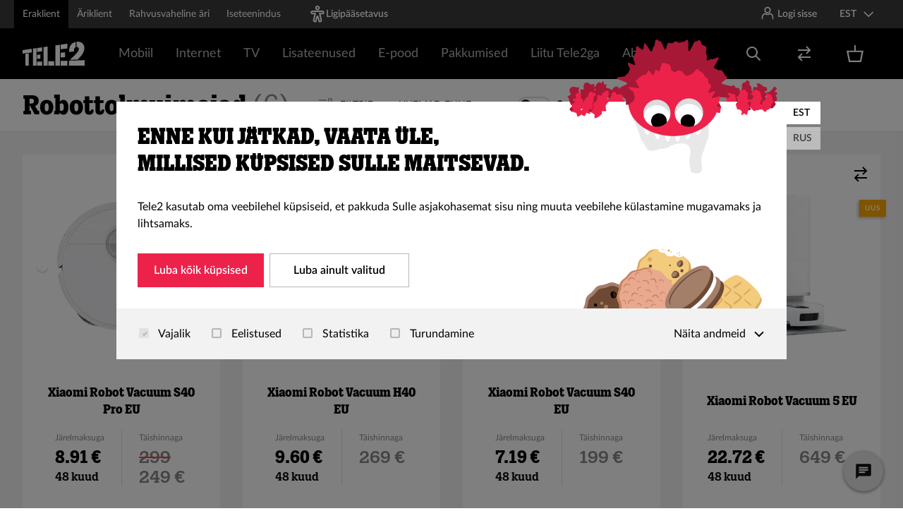

--- FILE ---
content_type: text/html; charset=utf-8
request_url: https://tele2.ee/pood/robottolmuimejad
body_size: 195491
content:
<!DOCTYPE html><html lang="et"><head><meta charSet="utf-8"/><meta name="viewport" content="width=device-width"/><script type="text/javascript">(function (g, e, n, es, ys) {
    g['_genesysJs'] = e;
    g[e] = g[e] || function () {
      (g[e].q = g[e].q || []).push(arguments)
    };
    g[e].t = 1 * new Date();
    g[e].c = es;
    ys = document.createElement('script'); ys.async = 1; ys.src = n; ys.charset = 'utf-8'; document.head.appendChild(ys);
  })(window, 'Genesys', 'https://apps.mypurecloud.de/genesys-bootstrap/genesys.min.js', {
    environment: 'prod-euc1',
    deploymentId: 'f408a805-a596-47e1-8dd0-a623c82c7d66'
  });</script><script id="CookieBot" src="https://consent.cookiebot.com/uc.js" data-cbid="e648c19c-80f4-42a1-91b2-8351396e86f5" data-culture="et" data-blockingmode="ignore" data-framework="TCFv2.2" type="text/javascript"></script><title>Robottolmuimejad | Nutikad ja kvaliteetsed tolmuimejad – Tele2 e-pood</title><meta name="description" content="Avasta Tele2 e-poest parimad robottolmuimejad! Valikus tuntud brändid, nutikad puhastuslahendused ja soodsad hinnad. Kiire tarne ja mugav ostmine."/><meta name="robots" content="INDEX,FOLLOW"/><meta property="og:image" content="https://tele2.ee/img/placeholder.png"/><meta name="title" content="Robottolmuimejad | Nutikad ja kvaliteetsed tolmuimejad – Tele2 e-pood"/><link hreflang="et" rel="alternate" href="https://tele2.ee/pood/robottolmuimejad"/><link hreflang="ru-ee" rel="alternate" href="https://tele2.ee/ru/pood/robottolmuimejad"/><link rel="canonical" href="https://tele2.ee/pood/robottolmuimejad"/><script type="application/ld+json">[{"@context":"https://schema.org","@type":"BreadcrumbList","itemListElement":[{"@type":"ListItem","position":1,"name":"Robottolmuimejad","item":"https://tele2.ee/pood/robottolmuimejad"}]},{"@context":"https://schema.org","@type":"Product","name":"Xiaomi Robot Vacuum S40 Pro EU","image":["https://tele2.ee/media/catalog/product/cache/62c9c23e3aeec49b3e23e08623529fc8/7/1/71_beauty_2_1.png"],"sku":"device-2672","mpn":"device-2672","description":"Xiaomi Robot Vacuum S40Pro EU","brand":{"@type":"Brand","name":"Xiaomi"},"offers":{"@type":"Offer","url":"/pood/robottolmuimejad","priceCurrency":"EUR","price":249,"itemCondition":"https://schema.org/NewCondition","availability":"https://schema.org/InStock"}},{"@context":"https://schema.org","@type":"Product","name":"Xiaomi Robot Vacuum H40 EU","image":["https://tele2.ee/media/catalog/product/cache/62c9c23e3aeec49b3e23e08623529fc8/x/i/xiaomi_robot_vacuum_h40-_top.png"],"sku":"device-2673","mpn":"device-2673","description":"Xiaomi Robot Vacuum H40 EU","brand":{"@type":"Brand","name":"Xiaomi"},"offers":{"@type":"Offer","url":"/pood/robottolmuimejad","priceCurrency":"EUR","price":269,"itemCondition":"https://schema.org/NewCondition","availability":"https://schema.org/InStock"}},{"@context":"https://schema.org","@type":"Product","name":"Xiaomi Robot Vacuum S40 EU","image":["https://tele2.ee/media/catalog/product/cache/62c9c23e3aeec49b3e23e08623529fc8/5/_/5_1_3.png"],"sku":"device-2674","mpn":"device-2674","description":"Xiaomi Robot Vacuum S40 EU","brand":{"@type":"Brand","name":"Xiaomi"},"offers":{"@type":"Offer","url":"/pood/robottolmuimejad","priceCurrency":"EUR","price":199,"itemCondition":"https://schema.org/NewCondition","availability":"https://schema.org/InStock"}},{"@context":"https://schema.org","@type":"Product","name":"Xiaomi Robot  Vacuum 5 EU","image":["https://tele2.ee/media/catalog/product/cache/62c9c23e3aeec49b3e23e08623529fc8/x/i/xiaomi_robot_vacuum_5-front_left_2.jpg"],"sku":"device-2663","mpn":"device-2663","description":"Xiaomi Robot  Vacuum 5 EU","brand":{"@type":"Brand","name":"Xiaomi"},"offers":{"@type":"Offer","url":"/pood/robottolmuimejad","priceCurrency":"EUR","price":649,"itemCondition":"https://schema.org/NewCondition","availability":"https://schema.org/InStock"}},{"@context":"https://schema.org","@type":"Product","name":"Xiaomi Mi Robot Vacuum-Mop Pro Filter","image":["https://tele2.ee/media/catalog/product/cache/62c9c23e3aeec49b3e23e08623529fc8/_/-/_-mi_robot_vacuum-mop_p_filter.png"],"sku":"device-4226","mpn":"device-4226","description":"6934177716393 Xiaomi Mi Robot Vacuum-Mop Filter","brand":{"@type":"Brand","name":"Xiaomi"},"offers":{"@type":"Offer","url":"/pood/robottolmuimejad","priceCurrency":"EUR","price":5,"itemCondition":"https://schema.org/NewCondition","availability":"https://schema.org/InStock"}},{"@context":"https://schema.org","@type":"Product","name":"Xiaomi Mi Robot Vacuum-Mop Pro Water Tank","image":["https://tele2.ee/media/catalog/product/cache/62c9c23e3aeec49b3e23e08623529fc8/_/-/_-water_tank.png"],"sku":"device-4227","mpn":"device-4227","description":"6934177716430 Xiaomi Mi Robot Vacuum-Mop Water Tank","brand":{"@type":"Brand","name":"Xiaomi"},"offers":{"@type":"Offer","url":"/pood/robottolmuimejad","priceCurrency":"EUR","price":5,"itemCondition":"https://schema.org/NewCondition","availability":"https://schema.org/InStock"}}]</script><meta name="next-head-count" content="12"/><link rel="preload" href="/fonts/Tele2Slab/Tele2Slab-TextBold.woff" as="font" type="font/woff" crossorigin="anonymous"/><link rel="preload" href="/fonts/Tele2Slab/Tele2Slab-TextBold.woff2" as="font" type="font/woff2" crossorigin="anonymous"/><link rel="shortcut icon" type="image/x-icon" href="/img/favicon.ico"/><link rel="manifest" href="/manifest.json"/><meta name="mobile-web-app-capable" content="yes"/><meta name="apple-mobile-web-app-capable" content="yes"/><meta name="application-name" content="tele2"/><meta name="apple-mobile-web-app-title" content="tele2"/><meta name="theme-color" content="#f60"/><meta name="msapplication-navbutton-color" content="#f60"/><meta name="apple-mobile-web-app-status-bar-style" content="black-translucent"/><meta name="msapplication-starturl" content="/"/><link rel="apple-touch-icon" type="image/png" sizes="192x192" href="/icons/tele2-192x192.png"/><link rel="preload" href="/_next/static/css/683321f1b72ffd2d.css" as="style"/><link rel="stylesheet" href="/_next/static/css/683321f1b72ffd2d.css" data-n-g=""/><link rel="preload" href="/_next/static/css/417ca4869859fd5c.css" as="style"/><link rel="stylesheet" href="/_next/static/css/417ca4869859fd5c.css" data-n-p=""/><link rel="preload" href="/_next/static/css/d77efa65fbc28619.css" as="style"/><link rel="stylesheet" href="/_next/static/css/d77efa65fbc28619.css" data-n-p=""/><link rel="preload" href="/_next/static/css/3d38ec92fff4f332.css" as="style"/><link rel="stylesheet" href="/_next/static/css/3d38ec92fff4f332.css"/><link rel="preload" href="/_next/static/css/9844082f8e5b4e72.css" as="style"/><link rel="stylesheet" href="/_next/static/css/9844082f8e5b4e72.css"/><link rel="preload" href="/_next/static/css/328b74066c753da7.css" as="style"/><link rel="stylesheet" href="/_next/static/css/328b74066c753da7.css"/><link rel="preload" href="/_next/static/css/37b45788d4217414.css" as="style"/><link rel="stylesheet" href="/_next/static/css/37b45788d4217414.css"/><link rel="preload" href="/_next/static/css/78dd3b41f4d299e5.css" as="style"/><link rel="stylesheet" href="/_next/static/css/78dd3b41f4d299e5.css"/><link rel="preload" href="/_next/static/css/6d8070bdd9078cac.css" as="style"/><link rel="stylesheet" href="/_next/static/css/6d8070bdd9078cac.css"/><noscript data-n-css=""></noscript><script defer="" nomodule="" src="/_next/static/chunks/polyfills-78c92fac7aa8fdd8.js"></script><script defer="" src="/_next/static/chunks/6746.build68381.js"></script><script defer="" src="/_next/static/chunks/305.build68381.js"></script><script defer="" src="/_next/static/chunks/9031-build68381.js"></script><script defer="" src="/_next/static/chunks/7355.build68381.js"></script><script defer="" src="/_next/static/chunks/9143.build68381.js"></script><script src="/_next/static/chunks/webpack-build68381.js" defer=""></script><script src="/_next/static/chunks/framework-build68381.js" defer=""></script><script src="/_next/static/chunks/main-build68381.js" defer=""></script><script src="/_next/static/chunks/pages/_app-build68381.js" defer=""></script><script src="/_next/static/chunks/6310-build68381.js" defer=""></script><script src="/_next/static/chunks/5551-build68381.js" defer=""></script><script src="/_next/static/chunks/8771-build68381.js" defer=""></script><script src="/_next/static/chunks/7726-build68381.js" defer=""></script><script src="/_next/static/chunks/8470-build68381.js" defer=""></script><script src="/_next/static/chunks/3303-build68381.js" defer=""></script><script src="/_next/static/chunks/5930-build68381.js" defer=""></script><script src="/_next/static/chunks/pages/%5B%5B...path%5D%5D-build68381.js" defer=""></script><script src="/_next/static/build68381/_buildManifest.js" defer=""></script><script src="/_next/static/build68381/_ssgManifest.js" defer=""></script></head><body id="html-body" class="scrollbar-offset"><div id="__next"><div class="Website_root--app__4i93O Website_root--private__KJ7vg"><div tabindex="0"></div><a href="#main-content" id="skip-link" class="SkipToContent_root__5suvs">Liigu põhisisu juurde</a><div class="Layout_body__Lq8Np"><div class="Layout_top__5EWdp"><div data-testid="header" class="Header_site-header___ZBRA"><div class="HeaderTopBar_root__mk3pu"><div data-test="container-default" class="Container_root__xZ9vt"><div class="HeaderTopBar_inner__DO76p"><div class="Hidden_root--sm-down__tckcD"><div data-testid="website-switcher" class="WebsiteSwitcher_root__gow2R"><ul><li><a class="WebsiteSwitcher_link__K55XI WebsiteSwitcher_link--active__w8aPH website-link website-link--private" href="/">Eraklient</a></li><li><a class="WebsiteSwitcher_link__K55XI website-link website-link--business" href="/ettevotja">Äriklient</a></li><li><a class="WebsiteSwitcher_link__K55XI website-link website-link--solutions" href="/rahvusvaheline">Rahvusvaheline äri</a></li><li><a href="https://identity.tele2.ee/Account/Login?lang=et-ET" class="WebsiteSwitcher_link__K55XI">Iseteenindus</a></li></ul></div></div><div class="Hidden_root--md-down__v1Ctm"><a class="AccessibilityLink_accessibility__2drIK" href="/ligipaasetavus"><span data-testid="undefined-icon" class="SvgIcon_root__7ZVMn icon SvgIcon_root--size-sm__9mAZn"><svg width="24" height="24" viewBox="0 0 24 24" fill="none" xmlns="http://www.w3.org/2000/svg">
<path d="M12 2C12.3315 2 12.6495 2.1317 12.8839 2.36612C13.1183 2.60054 13.25 2.91848 13.25 3.25C13.25 3.58152 13.1183 3.89946 12.8839 4.13388C12.6495 4.3683 12.3315 4.5 12 4.5C11.6685 4.5 11.3505 4.3683 11.1161 4.13388C10.8817 3.89946 10.75 3.58152 10.75 3.25C10.75 2.91848 10.8817 2.60054 11.1161 2.36612C11.3505 2.1317 11.6685 2 12 2ZM8.75 3.25C8.75 4.11195 9.09241 4.9386 9.7019 5.5481C10.3114 6.15759 11.138 6.5 12 6.5C12.862 6.5 13.6886 6.15759 14.2981 5.5481C14.9076 4.9386 15.25 4.11195 15.25 3.25C15.25 2.38805 14.9076 1.5614 14.2981 0.951903C13.6886 0.34241 12.862 0 12 0C11.138 0 10.3114 0.34241 9.7019 0.951903C9.09241 1.5614 8.75 2.38805 8.75 3.25ZM2.25 9.625C2.25 8.92881 2.52656 8.26113 3.01884 7.76884C3.51113 7.27656 4.17881 7 4.875 7H19.125C19.8212 7 20.4889 7.27656 20.9812 7.76884C21.4734 8.26113 21.75 8.92881 21.75 9.625C21.75 10.3212 21.4734 10.9889 20.9812 11.4812C20.4889 11.9734 19.8212 12.25 19.125 12.25H16.497L18.32 20.458C18.4011 20.8234 18.3992 21.2023 18.3143 21.5669C18.2295 21.9314 18.0638 22.2723 17.8296 22.5642C17.5954 22.8562 17.2987 23.0919 16.9612 23.2538C16.6238 23.4158 16.2543 23.4999 15.88 23.5H13.738L12 17.198L10.261 23.5H8.12C7.74571 23.4999 7.37621 23.4158 7.03877 23.2538C6.70133 23.0919 6.40456 22.8562 6.17037 22.5642C5.93618 22.2723 5.77053 21.9314 5.68566 21.5669C5.60079 21.2023 5.59885 20.8234 5.68 20.458L7.503 12.25H4.875C4.17881 12.25 3.51113 11.9734 3.01884 11.4812C2.52656 10.9889 2.25 10.3212 2.25 9.625ZM4.875 9C4.70924 9 4.55027 9.06585 4.43306 9.18306C4.31585 9.30027 4.25 9.45924 4.25 9.625C4.25 9.79076 4.31585 9.94973 4.43306 10.0669C4.55027 10.1842 4.70924 10.25 4.875 10.25H9.997L7.632 20.892C7.61584 20.9651 7.61628 21.0408 7.63329 21.1137C7.65029 21.1865 7.68343 21.2546 7.73026 21.313C7.77709 21.3713 7.83642 21.4184 7.90387 21.4508C7.97133 21.4832 8.04518 21.5 8.12 21.5H8.739L10.739 14.25H13.261L15.261 21.5H15.881C15.9557 21.4998 16.0295 21.4829 16.0968 21.4505C16.1641 21.418 16.2233 21.3709 16.2701 21.3126C16.3168 21.2543 16.3498 21.1862 16.3668 21.1134C16.3837 21.0406 16.3841 20.965 16.368 20.892L14.003 10.25H19.125C19.2908 10.25 19.4497 10.1842 19.5669 10.0669C19.6842 9.94973 19.75 9.79076 19.75 9.625C19.75 9.45924 19.6842 9.30027 19.5669 9.18306C19.4497 9.06585 19.2908 9 19.125 9H4.875Z" fill="white"/>
</svg></span><span>Ligipääsetavus</span></a></div><div class="HeaderTopBar_spacer__7xW9S"></div><div class="LocaleMenu_root__J9rbH"><button aria-label="Keelevalik Keel valitud EST" class="LocaleMenu_button__fRmfl"><span>EST</span><span class="LocaleMenu_icon__2A6WD"><span data-testid="undefined-icon" class="SvgIcon_root__7ZVMn LocaleMenu_icon_figure__9KVw9 icon SvgIcon_root--size-sm__9mAZn"><svg xmlns="http://www.w3.org/2000/svg" viewBox="0 0 24 24">
  <path fill-rule="evenodd" d="M12.363961,14.9497475 L20.1421356,7.17157288 L21.5563492,8.58578644 L12.363961,17.7781746 L10.9497475,16.363961 L3.17157288,8.58578644 L4.58578644,7.17157288 L12.363961,14.9497475 Z"/>
</svg>
</span></span></button></div><!--$--><!--/$--></div></div></div><div class="Header_header-middle__ZLt70"><div data-test="container-default" class="Header_header-middle__container__5jEdf Container_root__xZ9vt"><div class="Header_header-middle__inner__Ujdct"><a class="Header_main-logo__8kwoZ" aria-label="Tele2" href="/"><span data-testid="undefined-icon" class="SvgIcon_root__7ZVMn Header_main-logo__image__66PtF icon SvgIcon_root--size-sm__9mAZn">
<?xml version="1.0" encoding="utf-8"?>
<!-- Generator: Adobe Illustrator 24.0.0, SVG Export Plug-In . SVG Version: 6.00 Build 0)  -->
<svg version="1.1" id="Layer_1" xmlns="http://www.w3.org/2000/svg" xmlns:xlink="http://www.w3.org/1999/xlink" x="0px" y="0px"
     viewBox="0 0 83.3 32" style="enable-background:new 0 0 83.3 32;" xml:space="preserve" width="84" height="32">
<style type="text/css">
    .st0-logo{fill-rule:evenodd;clip-rule:evenodd;fill:#FFFFFF;}
</style>
<title>Tele2 logo</title>
<desc>Created with sketchtool.</desc>
<g id="PLP-Filters">
    <g id="Content_1_" transform="translate(-240.000000, 0.000000)">
        <g id="Navigation-_x2F_-Header-_x2F_-Global-Navigation-_x2F_-Desktop-_x2F_-Header-_x2F_-Global">
            <g id="Content" transform="translate(352.000000, 0.000000)">
                <path id="Fill-1" class="st0-logo" d="M-40.7,0.3c-6.1,1.3-9.1,5.9-8.8,13.4l6.5-0.6c-0.3-4.2,1-5.2,2.3-5.8L-40.7,0.3z M-49.8,25.4
                    l0,6.6h21v-7.2L-49.8,25.4z M-31.6,2.3c-2-1.9-4.8-2.7-8-2.2V7c1.3-0.1,2.3,0.4,2.8,1.4c0.7,1.5,0,3.8-1.8,5.9
                    c-2.7,3.3-9.9,10-9.9,10l10.4-0.3c6.3-6.3,8.6-10.1,9-14.9C-28.9,6.5-29.8,4-31.6,2.3L-31.6,2.3z M-77.5,26.3V32h7.8v-5.9
                    L-77.5,26.3z M-83.9,7.2V32h5.4V6.5L-83.9,7.2z M-60.8,25.8V32h9v-6.5L-60.8,25.8z M-60.8,14.8v6.3l5.9-0.3v-6.5L-60.8,14.8z
                     M-60.8,3.9v6.2l9-1V2.6L-60.8,3.9z M-68.1,5v27h6.2V4.1L-68.1,5z M-92.5,26.8V32h6.8v-5.5L-92.5,26.8z M-92.5,17.6v5.3l4.5-0.2
                    v-5.5L-92.5,17.6z M-92.5,8.5v5.2l6.8-0.8V7.5L-92.5,8.5z M-98.1,9.3V32h4.7V8.6L-98.1,9.3z M-108.1,16.2V32h4.5V15.7
                    L-108.1,16.2z M-99.8,9.5v5l-12.2,1.4v-4.6L-99.8,9.5z"/>
            </g>
        </g>
    </g>
</g>
</svg>
            </span></a><a data-testid="toggle-mobile-menu" class="Header_toggle-mobile-menu___m0Eg Header_mobile-only__f0P1H Header_has-modules__9dZEJ"><span class="Header_default-icon__62Jre"><span data-testid="undefined-icon" class="SvgIcon_root__7ZVMn icon SvgIcon_root--size-sm__9mAZn"><?xml version="1.0" encoding="UTF-8"?>
<svg width="100%" height="100%" viewBox="0 0 24 24" version="1.1" xmlns="http://www.w3.org/2000/svg" xmlns:xlink="http://www.w3.org/1999/xlink">
    <!-- Generator: sketchtool 55.2 (78181) - https://sketchapp.com -->
    <title>7F3D9EE3-ADF7-45C1-AB94-78A518DAACB5</title>
    <desc>Created with sketchtool.</desc>
    <g id="Global-Old-Navigation" stroke="none" stroke-width="1" fill="none" fill-rule="evenodd">
        <g id="(Mobile)-Navigation-transitive---Main" transform="translate(-280.000000, -12.000000)">
            <g id="Navigation-/-Mobile-/-Header-/-Global">
                <g id="Level-1">
                    <g id="Icon-Icon-/-24-/-Hamburger" transform="translate(280.000000, 12.000000)" fill="currentColor">
                        <path d="M3,5 L21,5 L21,7 L3,7 L3,5 Z M9,11 L21,11 L21,13 L9,13 L9,11 Z M3,17 L21,17 L21,19 L3,19 L3,17 Z" id="Combined-Shape"></path>
                    </g>
                </g>
            </g>
        </g>
    </g>
</svg></span></span></a><div data-testid="mobile-menu-wrapper" class="Header_mobile-menu-wrapper__5fW14"><div class="Hidden_root--lg-up__Pvicm"><a class="AccessibilityLink_accessibility__2drIK AccessibilityLink_mobileLink__mRoZ4" href="/ligipaasetavus"><span data-testid="undefined-icon" class="SvgIcon_root__7ZVMn icon SvgIcon_root--size-sm__9mAZn"><svg width="24" height="24" viewBox="0 0 24 24" fill="none" xmlns="http://www.w3.org/2000/svg">
<path d="M12 2C12.3315 2 12.6495 2.1317 12.8839 2.36612C13.1183 2.60054 13.25 2.91848 13.25 3.25C13.25 3.58152 13.1183 3.89946 12.8839 4.13388C12.6495 4.3683 12.3315 4.5 12 4.5C11.6685 4.5 11.3505 4.3683 11.1161 4.13388C10.8817 3.89946 10.75 3.58152 10.75 3.25C10.75 2.91848 10.8817 2.60054 11.1161 2.36612C11.3505 2.1317 11.6685 2 12 2ZM8.75 3.25C8.75 4.11195 9.09241 4.9386 9.7019 5.5481C10.3114 6.15759 11.138 6.5 12 6.5C12.862 6.5 13.6886 6.15759 14.2981 5.5481C14.9076 4.9386 15.25 4.11195 15.25 3.25C15.25 2.38805 14.9076 1.5614 14.2981 0.951903C13.6886 0.34241 12.862 0 12 0C11.138 0 10.3114 0.34241 9.7019 0.951903C9.09241 1.5614 8.75 2.38805 8.75 3.25ZM2.25 9.625C2.25 8.92881 2.52656 8.26113 3.01884 7.76884C3.51113 7.27656 4.17881 7 4.875 7H19.125C19.8212 7 20.4889 7.27656 20.9812 7.76884C21.4734 8.26113 21.75 8.92881 21.75 9.625C21.75 10.3212 21.4734 10.9889 20.9812 11.4812C20.4889 11.9734 19.8212 12.25 19.125 12.25H16.497L18.32 20.458C18.4011 20.8234 18.3992 21.2023 18.3143 21.5669C18.2295 21.9314 18.0638 22.2723 17.8296 22.5642C17.5954 22.8562 17.2987 23.0919 16.9612 23.2538C16.6238 23.4158 16.2543 23.4999 15.88 23.5H13.738L12 17.198L10.261 23.5H8.12C7.74571 23.4999 7.37621 23.4158 7.03877 23.2538C6.70133 23.0919 6.40456 22.8562 6.17037 22.5642C5.93618 22.2723 5.77053 21.9314 5.68566 21.5669C5.60079 21.2023 5.59885 20.8234 5.68 20.458L7.503 12.25H4.875C4.17881 12.25 3.51113 11.9734 3.01884 11.4812C2.52656 10.9889 2.25 10.3212 2.25 9.625ZM4.875 9C4.70924 9 4.55027 9.06585 4.43306 9.18306C4.31585 9.30027 4.25 9.45924 4.25 9.625C4.25 9.79076 4.31585 9.94973 4.43306 10.0669C4.55027 10.1842 4.70924 10.25 4.875 10.25H9.997L7.632 20.892C7.61584 20.9651 7.61628 21.0408 7.63329 21.1137C7.65029 21.1865 7.68343 21.2546 7.73026 21.313C7.77709 21.3713 7.83642 21.4184 7.90387 21.4508C7.97133 21.4832 8.04518 21.5 8.12 21.5H8.739L10.739 14.25H13.261L15.261 21.5H15.881C15.9557 21.4998 16.0295 21.4829 16.0968 21.4505C16.1641 21.418 16.2233 21.3709 16.2701 21.3126C16.3168 21.2543 16.3498 21.1862 16.3668 21.1134C16.3837 21.0406 16.3841 20.965 16.368 20.892L14.003 10.25H19.125C19.2908 10.25 19.4497 10.1842 19.5669 10.0669C19.6842 9.94973 19.75 9.79076 19.75 9.625C19.75 9.45924 19.6842 9.30027 19.5669 9.18306C19.4497 9.06585 19.2908 9 19.125 9H4.875Z" fill="white"/>
</svg></span><span>Ligipääsetavus</span></a></div><div class="Header_mobileMenuHolder__29GPl"><div class="CategoryHeaderMenu_overlay___szNa"></div><div class="CategoryHeaderMenu_main-menu__zy_WJ"><div class="Hidden_root--md-up__mJbxi"><div data-testid="website-switcher" class="WebsiteSwitcher_root__gow2R WebsiteSwitcher_root--secondary__ppzyO"><div data-testid="default" data-test="grid-default" class="Grid_root--extra__sYeNo Grid_root--container__Erxup"><div data-testid="default" data-test="grid-item-default" class="Grid_root--item__RtIF0 Grid_root--xs-6__wK1oG"><a class="WebsiteSwitcher_link__K55XI WebsiteSwitcher_link--active__w8aPH website-link website-link--private" href="/">Eraklient</a></div><div data-testid="default" data-test="grid-item-default" class="Grid_root--item__RtIF0 Grid_root--xs-6__wK1oG"><a class="WebsiteSwitcher_link__K55XI website-link website-link--business" href="/ettevotja">Äriklient</a></div><div data-testid="default" data-test="grid-item-default" class="Grid_root--item__RtIF0 Grid_root--xs-6__wK1oG"><a class="WebsiteSwitcher_link__K55XI website-link website-link--solutions" href="/rahvusvaheline">Rahvusvaheline äri</a></div><div data-testid="default" data-test="grid-item-default" class="Grid_root--item__RtIF0 Grid_root--xs-6__wK1oG"><a href="https://identity.tele2.ee/Account/Login?lang=et-ET" class="WebsiteSwitcher_link__K55XI">Iseteenindus</a></div></div></div></div><div class="SubmenuItem_main-menu-item-wrapper__LScoD SubmenuItem_menu__col-fit__6CK_s"><div class="SubmenuItem_menu-link-holder__ICMbc"><a href="#" target="" class="SubmenuItem_main-menu-item__GAYxA menu-item-level-1 site-link">Mobiil</a><div class="SubmenuItem_menu-arrow-wrapper__dibdp"><span data-testid="undefined-icon" class="SvgIcon_root__7ZVMn icon SvgIcon_root--size-sm__9mAZn"><svg xmlns="http://www.w3.org/2000/svg" viewBox="0 0 24 24">
  <path fill-rule="evenodd" d="M12.363961,14.9497475 L20.1421356,7.17157288 L21.5563492,8.58578644 L12.363961,17.7781746 L10.9497475,16.363961 L3.17157288,8.58578644 L4.58578644,7.17157288 L12.363961,14.9497475 Z"/>
</svg>
</span></div></div><div class="SubmenuItem_main-menu__submenu__nMg_2"><div class="SubmenuItem_submenu-column-wrapper__Ys3_o"><div class="SubmenuItem_submenu-container__pppu0"><div class="SubmenuItem_submenu-column__zmezM"><div class="SubmenuItem_menu-link-holder__ICMbc"><div class="SubmenuTitle_submenu-title__8Pcty">Paketid</div><div class="SubmenuItem_menu-arrow-wrapper__dibdp SubmenuItem_menu-arrow-wrapper--sub__JTc08"><span data-testid="undefined-icon" class="SvgIcon_root__7ZVMn icon SvgIcon_root--size-sm__9mAZn"><svg xmlns="http://www.w3.org/2000/svg" viewBox="0 0 24 24">
  <path fill-rule="evenodd" d="M12.363961,14.9497475 L20.1421356,7.17157288 L21.5563492,8.58578644 L12.363961,17.7781746 L10.9497475,16.363961 L3.17157288,8.58578644 L4.58578644,7.17157288 L12.363961,14.9497475 Z"/>
</svg>
</span></div></div><div class="SubmenuItem_main-submenu__mlsxn"><div class="SubmenuItem_main-submenu-item-wrapper__sC9jv"><a class="SubmenuItem_main-submenu-item__eHuZk menu-item-level-3 site-link" href="https://tele2.ee/paketid/mobiilipaketid">Mobiilipaketid</a></div><div class="SubmenuItem_main-submenu-item-wrapper__sC9jv"><a class="SubmenuItem_main-submenu-item__eHuZk menu-item-level-3 site-link" href="https://tele2.ee/piiramatu">Piiramatu Klubi - järgmine pakett 12.99 €</a></div><div class="SubmenuItem_main-submenu-item-wrapper__sC9jv"><a class="SubmenuItem_main-submenu-item__eHuZk menu-item-level-3 site-link" href="https://tele2.ee/spiido">Noortepakett Spiido</a></div></div></div><div class="SubmenuItem_submenu-column__zmezM"><div class="SubmenuItem_menu-link-holder__ICMbc"><div class="SubmenuTitle_submenu-title__8Pcty">Mobiilne internet</div><div class="SubmenuItem_menu-arrow-wrapper__dibdp SubmenuItem_menu-arrow-wrapper--sub__JTc08"><span data-testid="undefined-icon" class="SvgIcon_root__7ZVMn icon SvgIcon_root--size-sm__9mAZn"><svg xmlns="http://www.w3.org/2000/svg" viewBox="0 0 24 24">
  <path fill-rule="evenodd" d="M12.363961,14.9497475 L20.1421356,7.17157288 L21.5563492,8.58578644 L12.363961,17.7781746 L10.9497475,16.363961 L3.17157288,8.58578644 L4.58578644,7.17157288 L12.363961,14.9497475 Z"/>
</svg>
</span></div></div><div class="SubmenuItem_main-submenu__mlsxn"><div class="SubmenuItem_main-submenu-item-wrapper__sC9jv"><a class="SubmenuItem_main-submenu-item__eHuZk menu-item-level-3 site-link" href="https://tele2.ee/internet/interneti-lisamaht">Interneti lisamaht</a></div><div class="SubmenuItem_main-submenu-item-wrapper__sC9jv"><a class="SubmenuItem_main-submenu-item__eHuZk menu-item-level-3 site-link" href="https://tele2.ee/teenused/valismaa/randlusteenus">Rändlusteenus</a></div><div class="SubmenuItem_main-submenu-item-wrapper__sC9jv"><a class="SubmenuItem_main-submenu-item__eHuZk menu-item-level-3 site-link" href="https://tele2.ee/teenused/valismaa/randlusteenus#kkk">Andmeside limiit välismaal</a></div><div class="SubmenuItem_main-submenu-item-wrapper__sC9jv"><a class="SubmenuItem_main-submenu-item__eHuZk menu-item-level-3 site-link" href="https://tele2.ee/teenused/valismaa/randlusteenus#piiripilet">Piiripilet</a></div><div class="SubmenuItem_main-submenu-item-wrapper__sC9jv"><a class="SubmenuItem_main-submenu-item__eHuZk menu-item-level-3 site-link" href="https://tele2.ee/leviala">5G</a></div></div></div><div class="SubmenuItem_submenu-column__zmezM"><div class="SubmenuItem_menu-link-holder__ICMbc"><div class="SubmenuTitle_submenu-title__8Pcty">Kõneteenused</div><div class="SubmenuItem_menu-arrow-wrapper__dibdp SubmenuItem_menu-arrow-wrapper--sub__JTc08"><span data-testid="undefined-icon" class="SvgIcon_root__7ZVMn icon SvgIcon_root--size-sm__9mAZn"><svg xmlns="http://www.w3.org/2000/svg" viewBox="0 0 24 24">
  <path fill-rule="evenodd" d="M12.363961,14.9497475 L20.1421356,7.17157288 L21.5563492,8.58578644 L12.363961,17.7781746 L10.9497475,16.363961 L3.17157288,8.58578644 L4.58578644,7.17157288 L12.363961,14.9497475 Z"/>
</svg>
</span></div></div><div class="SubmenuItem_main-submenu__mlsxn"><div class="SubmenuItem_main-submenu-item-wrapper__sC9jv"><a class="SubmenuItem_main-submenu-item__eHuZk menu-item-level-3 site-link" href="https://tele2.ee/teenused/mugavusteenused/mobiil-id">Mobiil-ID</a></div><div class="SubmenuItem_main-submenu-item-wrapper__sC9jv"><a class="SubmenuItem_main-submenu-item__eHuZk menu-item-level-3 site-link" href="https://tele2.ee/teenused/mugavusteenused/esim">eSIM</a></div><div class="SubmenuItem_main-submenu-item-wrapper__sC9jv"><a class="SubmenuItem_main-submenu-item__eHuZk menu-item-level-3 site-link" href="https://tele2.ee/volte">VoLTE ja VoWIFI</a></div><div class="SubmenuItem_main-submenu-item-wrapper__sC9jv"><a class="SubmenuItem_main-submenu-item__eHuZk menu-item-level-3 site-link" href="https://tele2.ee/teenused/valismaa/rahvusvahelised-koned">Eestist välismaale helistamine</a></div><div class="SubmenuItem_main-submenu-item-wrapper__sC9jv"><a class="SubmenuItem_main-submenu-item__eHuZk menu-item-level-3 site-link" href="https://tele2.ee/teenused/koneteenused#konede-suunamine">Kõnede suunamine</a></div><div class="SubmenuItem_main-submenu-item-wrapper__sC9jv"><a class="SubmenuItem_main-submenu-item__eHuZk menu-item-level-3 site-link" href="https://tele2.ee/teenused/koneteenused#uritatud-kone-teavitus">Üritatud kõne teavitus</a></div><div class="SubmenuItem_main-submenu-item-wrapper__sC9jv"><a class="SubmenuItem_main-submenu-item__eHuZk menu-item-level-3 site-link" href="https://tele2.ee/teenused/koneteenused#eritariifsete-numbrite-piirang">Eritariifsete numbrite piirang</a></div><div class="SubmenuItem_main-submenu-item-wrapper__sC9jv"><a class="SubmenuItem_main-submenu-item__eHuZk menu-item-level-3 site-link" href="https://tele2.ee/teenused/koneteenused#konepost">Kõnepost</a></div></div></div><div class="SubmenuItem_submenu-column__zmezM"><div class="SubmenuItem_menu-link-holder__ICMbc"><a class="SubmenuTitle_submenu-title__8Pcty site-link" href="https://tele2.ee/konekaart">Kõnekaart</a><div class="SubmenuItem_menu-arrow-wrapper__dibdp SubmenuItem_menu-arrow-wrapper--sub__JTc08"><span data-testid="undefined-icon" class="SvgIcon_root__7ZVMn icon SvgIcon_root--size-sm__9mAZn"><svg xmlns="http://www.w3.org/2000/svg" viewBox="0 0 24 24">
  <path fill-rule="evenodd" d="M12.363961,14.9497475 L20.1421356,7.17157288 L21.5563492,8.58578644 L12.363961,17.7781746 L10.9497475,16.363961 L3.17157288,8.58578644 L4.58578644,7.17157288 L12.363961,14.9497475 Z"/>
</svg>
</span></div></div><div class="SubmenuItem_main-submenu__mlsxn"><div class="SubmenuItem_main-submenu-item-wrapper__sC9jv"><a class="SubmenuItem_main-submenu-item__eHuZk menu-item-level-3 site-link" href="https://tele2.ee/konekaart#stardikad">Kõnekaardi stardikad</a></div><div class="SubmenuItem_main-submenu-item-wrapper__sC9jv"><a class="SubmenuItem_main-submenu-item__eHuZk menu-item-level-3 site-link" href="https://tele2.ee/paketid/konekaart">Kõnekaardi paketid</a></div><div class="SubmenuItem_main-submenu-item-wrapper__sC9jv"><a class="SubmenuItem_main-submenu-item__eHuZk menu-item-level-3 site-link" href="https://tele2.ee/konekaart#aktiveerimine">Aktiveerimine</a></div><div class="SubmenuItem_main-submenu-item-wrapper__sC9jv"><a class="SubmenuItem_main-submenu-item__eHuZk menu-item-level-3 site-link" href="https://tele2.ee/konekaart/laadimine">Laadimine</a></div><div class="SubmenuItem_main-submenu-item-wrapper__sC9jv"><a href="https://konekaart.tele2.ee/" target="" class="SubmenuItem_main-submenu-item__eHuZk menu-item-level-3 site-link">Kõnekaardi iseteenindus</a></div><div class="SubmenuItem_main-submenu-item-wrapper__sC9jv"><a class="SubmenuItem_main-submenu-item__eHuZk menu-item-level-3 site-link" href="https://tele2.ee/konekaart#form-konekaart">Kõnekaardi vormistamine lepinguks</a></div><div class="SubmenuItem_main-submenu-item-wrapper__sC9jv"><a class="SubmenuItem_main-submenu-item__eHuZk menu-item-level-3 site-link" href="https://tele2.ee/abi/teenused/konekaart/konekaardiga-valismaal">Kõnekaardiga välismaal</a></div></div></div></div></div></div></div><div class="SubmenuItem_main-menu-item-wrapper__LScoD SubmenuItem_menu__col-fit__6CK_s"><div class="SubmenuItem_menu-link-holder__ICMbc"><a href="#" target="" class="SubmenuItem_main-menu-item__GAYxA menu-item-level-1 site-link">Internet</a><div class="SubmenuItem_menu-arrow-wrapper__dibdp"><span data-testid="undefined-icon" class="SvgIcon_root__7ZVMn icon SvgIcon_root--size-sm__9mAZn"><svg xmlns="http://www.w3.org/2000/svg" viewBox="0 0 24 24">
  <path fill-rule="evenodd" d="M12.363961,14.9497475 L20.1421356,7.17157288 L21.5563492,8.58578644 L12.363961,17.7781746 L10.9497475,16.363961 L3.17157288,8.58578644 L4.58578644,7.17157288 L12.363961,14.9497475 Z"/>
</svg>
</span></div></div><div class="SubmenuItem_main-menu__submenu__nMg_2"><div class="SubmenuItem_submenu-column-wrapper__Ys3_o"><div class="SubmenuItem_submenu-container__pppu0"><div class="SubmenuItem_submenu-column__zmezM"><div class="SubmenuItem_menu-link-holder__ICMbc"><div class="SubmenuTitle_submenu-title__8Pcty">Paketid</div><div class="SubmenuItem_menu-arrow-wrapper__dibdp SubmenuItem_menu-arrow-wrapper--sub__JTc08"><span data-testid="undefined-icon" class="SvgIcon_root__7ZVMn icon SvgIcon_root--size-sm__9mAZn"><svg xmlns="http://www.w3.org/2000/svg" viewBox="0 0 24 24">
  <path fill-rule="evenodd" d="M12.363961,14.9497475 L20.1421356,7.17157288 L21.5563492,8.58578644 L12.363961,17.7781746 L10.9497475,16.363961 L3.17157288,8.58578644 L4.58578644,7.17157288 L12.363961,14.9497475 Z"/>
</svg>
</span></div></div><div class="SubmenuItem_main-submenu__mlsxn"><div class="SubmenuItem_main-submenu-item-wrapper__sC9jv"><a class="SubmenuItem_main-submenu-item__eHuZk menu-item-level-3 site-link" href="https://tele2.ee/internet/internet-koju">Internet koju</a></div><div class="SubmenuItem_main-submenu-item-wrapper__sC9jv"><a class="SubmenuItem_main-submenu-item__eHuZk menu-item-level-3 site-link" href="https://tele2.ee/piiramatukodu">Nett + TV </a></div><div class="SubmenuItem_main-submenu-item-wrapper__sC9jv"><a href="https://tele2.ee/5g" target="blank" class="SubmenuItem_main-submenu-item__eHuZk menu-item-level-3 site-link">Tele2 leviala</a></div></div></div></div></div></div></div><div class="SubmenuItem_main-menu-item-wrapper__LScoD SubmenuItem_menu__col-fit__6CK_s"><div class="SubmenuItem_menu-link-holder__ICMbc"><a href="#" target="" class="SubmenuItem_main-menu-item__GAYxA menu-item-level-1 site-link">TV</a><div class="SubmenuItem_menu-arrow-wrapper__dibdp"><span data-testid="undefined-icon" class="SvgIcon_root__7ZVMn icon SvgIcon_root--size-sm__9mAZn"><svg xmlns="http://www.w3.org/2000/svg" viewBox="0 0 24 24">
  <path fill-rule="evenodd" d="M12.363961,14.9497475 L20.1421356,7.17157288 L21.5563492,8.58578644 L12.363961,17.7781746 L10.9497475,16.363961 L3.17157288,8.58578644 L4.58578644,7.17157288 L12.363961,14.9497475 Z"/>
</svg>
</span></div></div><div class="SubmenuItem_main-menu__submenu__nMg_2"><div class="SubmenuItem_submenu-column-wrapper__Ys3_o"><div class="SubmenuItem_submenu-container__pppu0"><div class="SubmenuItem_submenu-column__zmezM"><div class="SubmenuItem_menu-link-holder__ICMbc"><a class="SubmenuTitle_submenu-title__8Pcty site-link" href="https://tele2.ee/tv">Tele2 Go3 TV</a><div class="SubmenuItem_menu-arrow-wrapper__dibdp SubmenuItem_menu-arrow-wrapper--sub__JTc08"><span data-testid="undefined-icon" class="SvgIcon_root__7ZVMn icon SvgIcon_root--size-sm__9mAZn"><svg xmlns="http://www.w3.org/2000/svg" viewBox="0 0 24 24">
  <path fill-rule="evenodd" d="M12.363961,14.9497475 L20.1421356,7.17157288 L21.5563492,8.58578644 L12.363961,17.7781746 L10.9497475,16.363961 L3.17157288,8.58578644 L4.58578644,7.17157288 L12.363961,14.9497475 Z"/>
</svg>
</span></div></div><div class="SubmenuItem_main-submenu__mlsxn"><div class="SubmenuItem_main-submenu-item-wrapper__sC9jv"><a class="SubmenuItem_main-submenu-item__eHuZk menu-item-level-3 site-link" href="https://tele2.ee/tv">TV paketid</a></div><div class="SubmenuItem_main-submenu-item-wrapper__sC9jv"><a class="SubmenuItem_main-submenu-item__eHuZk menu-item-level-3 site-link" href="https://tele2.ee/piiramatukodu">Nett + TV </a></div><div class="SubmenuItem_main-submenu-item-wrapper__sC9jv"><a class="SubmenuItem_main-submenu-item__eHuZk menu-item-level-3 site-link" href="https://tele2.ee/abi/teenused/tv-teenus-go3">Juhendid</a></div></div></div></div></div></div></div><div class="SubmenuItem_main-menu-item-wrapper__LScoD SubmenuItem_menu__col-fit__6CK_s"><div class="SubmenuItem_menu-link-holder__ICMbc"><a href="#" target="" class="SubmenuItem_main-menu-item__GAYxA menu-item-level-1 site-link">Lisateenused</a><div class="SubmenuItem_menu-arrow-wrapper__dibdp"><span data-testid="undefined-icon" class="SvgIcon_root__7ZVMn icon SvgIcon_root--size-sm__9mAZn"><svg xmlns="http://www.w3.org/2000/svg" viewBox="0 0 24 24">
  <path fill-rule="evenodd" d="M12.363961,14.9497475 L20.1421356,7.17157288 L21.5563492,8.58578644 L12.363961,17.7781746 L10.9497475,16.363961 L3.17157288,8.58578644 L4.58578644,7.17157288 L12.363961,14.9497475 Z"/>
</svg>
</span></div></div><div class="SubmenuItem_main-menu__submenu__nMg_2"><div class="SubmenuItem_submenu-column-wrapper__Ys3_o"><div class="SubmenuItem_submenu-container__pppu0"><div class="SubmenuItem_submenu-column__zmezM"><div class="SubmenuItem_menu-link-holder__ICMbc"><div class="SubmenuTitle_submenu-title__8Pcty">Makseteenused</div><div class="SubmenuItem_menu-arrow-wrapper__dibdp SubmenuItem_menu-arrow-wrapper--sub__JTc08"><span data-testid="undefined-icon" class="SvgIcon_root__7ZVMn icon SvgIcon_root--size-sm__9mAZn"><svg xmlns="http://www.w3.org/2000/svg" viewBox="0 0 24 24">
  <path fill-rule="evenodd" d="M12.363961,14.9497475 L20.1421356,7.17157288 L21.5563492,8.58578644 L12.363961,17.7781746 L10.9497475,16.363961 L3.17157288,8.58578644 L4.58578644,7.17157288 L12.363961,14.9497475 Z"/>
</svg>
</span></div></div><div class="SubmenuItem_main-submenu__mlsxn"><div class="SubmenuItem_main-submenu-item-wrapper__sC9jv"><a class="SubmenuItem_main-submenu-item__eHuZk menu-item-level-3 site-link" href="https://tele2.ee/teenused/mugavusteenused/m-makse">Mobiilimakse</a></div><div class="SubmenuItem_main-submenu-item-wrapper__sC9jv"><a class="SubmenuItem_main-submenu-item__eHuZk menu-item-level-3 site-link" href="https://tele2.ee/teenused/mugavusteenused/google-play">Google Play makse</a></div><div class="SubmenuItem_main-submenu-item-wrapper__sC9jv"><a class="SubmenuItem_main-submenu-item__eHuZk menu-item-level-3 site-link" href="https://tele2.ee/teenused/mugavusteenused/apple-carrier-billing">Apple makse</a></div><div class="SubmenuItem_main-submenu-item-wrapper__sC9jv"><a class="SubmenuItem_main-submenu-item__eHuZk menu-item-level-3 site-link" href="https://tele2.ee/teenused/mugavusteenused/huawei-appgallery">Huawei AppGallery makse</a></div><div class="SubmenuItem_main-submenu-item-wrapper__sC9jv"><a class="SubmenuItem_main-submenu-item__eHuZk menu-item-level-3 site-link" href="https://tele2.ee/teenused/mugavusteenused/parkimine">M-parkimine</a></div></div></div><div class="SubmenuItem_submenu-column__zmezM"><div class="SubmenuItem_menu-link-holder__ICMbc"><div class="SubmenuTitle_submenu-title__8Pcty">Nutikad teenused</div><div class="SubmenuItem_menu-arrow-wrapper__dibdp SubmenuItem_menu-arrow-wrapper--sub__JTc08"><span data-testid="undefined-icon" class="SvgIcon_root__7ZVMn icon SvgIcon_root--size-sm__9mAZn"><svg xmlns="http://www.w3.org/2000/svg" viewBox="0 0 24 24">
  <path fill-rule="evenodd" d="M12.363961,14.9497475 L20.1421356,7.17157288 L21.5563492,8.58578644 L12.363961,17.7781746 L10.9497475,16.363961 L3.17157288,8.58578644 L4.58578644,7.17157288 L12.363961,14.9497475 Z"/>
</svg>
</span></div></div><div class="SubmenuItem_main-submenu__mlsxn"><div class="SubmenuItem_main-submenu-item-wrapper__sC9jv"><a class="SubmenuItem_main-submenu-item__eHuZk menu-item-level-3 site-link" href="https://tele2.ee/teenused/mugavusteenused/lemmikloomaradar">Lemmikloomaradar</a></div><div class="SubmenuItem_main-submenu-item-wrapper__sC9jv"><a class="SubmenuItem_main-submenu-item__eHuZk menu-item-level-3 site-link" href="https://tele2.ee/teenused/mugavusteenused/laste-nutikell">Laste nutikell</a></div><div class="SubmenuItem_main-submenu-item-wrapper__sC9jv"><a class="SubmenuItem_main-submenu-item__eHuZk menu-item-level-3 site-link" href="https://tele2.ee/onesim-nutikellale">Onesim nutikellale</a></div></div></div><div class="SubmenuItem_submenu-column__zmezM"><div class="SubmenuItem_menu-link-holder__ICMbc"><div class="SubmenuTitle_submenu-title__8Pcty">Meelelahutus</div><div class="SubmenuItem_menu-arrow-wrapper__dibdp SubmenuItem_menu-arrow-wrapper--sub__JTc08"><span data-testid="undefined-icon" class="SvgIcon_root__7ZVMn icon SvgIcon_root--size-sm__9mAZn"><svg xmlns="http://www.w3.org/2000/svg" viewBox="0 0 24 24">
  <path fill-rule="evenodd" d="M12.363961,14.9497475 L20.1421356,7.17157288 L21.5563492,8.58578644 L12.363961,17.7781746 L10.9497475,16.363961 L3.17157288,8.58578644 L4.58578644,7.17157288 L12.363961,14.9497475 Z"/>
</svg>
</span></div></div><div class="SubmenuItem_main-submenu__mlsxn"><div class="SubmenuItem_main-submenu-item-wrapper__sC9jv"><a class="SubmenuItem_main-submenu-item__eHuZk menu-item-level-3 site-link" href="https://tele2.ee/teenused/meelelahutus/loto">Lotopilet telefonikõnega</a></div></div></div><div class="SubmenuItem_submenu-column__zmezM"><div class="SubmenuItem_menu-link-holder__ICMbc"><div class="SubmenuTitle_submenu-title__8Pcty">Muu</div><div class="SubmenuItem_menu-arrow-wrapper__dibdp SubmenuItem_menu-arrow-wrapper--sub__JTc08"><span data-testid="undefined-icon" class="SvgIcon_root__7ZVMn icon SvgIcon_root--size-sm__9mAZn"><svg xmlns="http://www.w3.org/2000/svg" viewBox="0 0 24 24">
  <path fill-rule="evenodd" d="M12.363961,14.9497475 L20.1421356,7.17157288 L21.5563492,8.58578644 L12.363961,17.7781746 L10.9497475,16.363961 L3.17157288,8.58578644 L4.58578644,7.17157288 L12.363961,14.9497475 Z"/>
</svg>
</span></div></div><div class="SubmenuItem_main-submenu__mlsxn"><div class="SubmenuItem_main-submenu-item-wrapper__sC9jv"><a class="SubmenuItem_main-submenu-item__eHuZk menu-item-level-3 site-link" href="https://tele2.ee/smartrent">Tele2 Smart Rent</a></div><div class="SubmenuItem_main-submenu-item-wrapper__sC9jv"><a class="SubmenuItem_main-submenu-item__eHuZk menu-item-level-3 site-link" href="https://tele2.ee/makselahendused">Makselahendused</a></div><div class="SubmenuItem_main-submenu-item-wrapper__sC9jv"><a class="SubmenuItem_main-submenu-item__eHuZk menu-item-level-3 site-link" href="https://tele2.ee/teenused/mugavusteenused/tagasiost">Tele2 tagasiostuteenus</a></div><div class="SubmenuItem_main-submenu-item-wrapper__sC9jv"><a class="SubmenuItem_main-submenu-item__eHuZk menu-item-level-3 site-link" href="https://tele2.ee/teenused/mugavusteenused/seadmekindlustus">Seadmekindlustus</a></div><div class="SubmenuItem_main-submenu-item-wrapper__sC9jv"><a class="SubmenuItem_main-submenu-item__eHuZk menu-item-level-3 site-link" href="https://tele2.ee/digikaitse">Digikaitse</a></div><div class="SubmenuItem_main-submenu-item-wrapper__sC9jv"><a class="SubmenuItem_main-submenu-item__eHuZk menu-item-level-3 site-link" href="https://tele2.ee/teenused/mugavusteenused/viirusetorje">Lunavara- ja viirusetõrje </a></div><div class="SubmenuItem_main-submenu-item-wrapper__sC9jv"><a class="SubmenuItem_main-submenu-item__eHuZk menu-item-level-3 site-link" href="https://tele2.ee/bitdefender-premium-vpn">Premium VPN</a></div></div></div></div></div></div></div><div class="SubmenuItem_main-menu-item-wrapper__LScoD SubmenuItem_menu__col-fit__6CK_s"><div class="SubmenuItem_menu-link-holder__ICMbc"><a href="#" target="" class="SubmenuItem_main-menu-item__GAYxA menu-item-level-1 site-link">E-pood</a><div class="SubmenuItem_menu-arrow-wrapper__dibdp"><span data-testid="undefined-icon" class="SvgIcon_root__7ZVMn icon SvgIcon_root--size-sm__9mAZn"><svg xmlns="http://www.w3.org/2000/svg" viewBox="0 0 24 24">
  <path fill-rule="evenodd" d="M12.363961,14.9497475 L20.1421356,7.17157288 L21.5563492,8.58578644 L12.363961,17.7781746 L10.9497475,16.363961 L3.17157288,8.58578644 L4.58578644,7.17157288 L12.363961,14.9497475 Z"/>
</svg>
</span></div></div><div class="SubmenuItem_main-menu__submenu__nMg_2"><div class="SubmenuItem_submenu-column-wrapper__Ys3_o"><div class="SubmenuItem_submenu-container__pppu0"><div class="SubmenuItem_submenu-column__zmezM"><div class="SubmenuItem_menu-link-holder__ICMbc"><div class="SubmenuTitle_submenu-title__8Pcty">Telefonid</div><div class="SubmenuItem_menu-arrow-wrapper__dibdp SubmenuItem_menu-arrow-wrapper--sub__JTc08"><span data-testid="undefined-icon" class="SvgIcon_root__7ZVMn icon SvgIcon_root--size-sm__9mAZn"><svg xmlns="http://www.w3.org/2000/svg" viewBox="0 0 24 24">
  <path fill-rule="evenodd" d="M12.363961,14.9497475 L20.1421356,7.17157288 L21.5563492,8.58578644 L12.363961,17.7781746 L10.9497475,16.363961 L3.17157288,8.58578644 L4.58578644,7.17157288 L12.363961,14.9497475 Z"/>
</svg>
</span></div></div><div class="SubmenuItem_main-submenu__mlsxn"><div class="SubmenuItem_main-submenu-item-wrapper__sC9jv"><a class="SubmenuItem_main-submenu-item__eHuZk menu-item-level-3 site-link" href="https://tele2.ee/pood/mobiiltelefonid">Mobiiltelefonid</a></div><div class="SubmenuItem_main-submenu-item-wrapper__sC9jv"><a class="SubmenuItem_main-submenu-item__eHuZk menu-item-level-3 site-link" href="https://tele2.ee/pood/kasutatud-seadmed">Nagu uus</a></div><div class="SubmenuItem_main-submenu-item-wrapper__sC9jv"><a class="SubmenuItem_main-submenu-item__eHuZk menu-item-level-3 site-link" href="https://tele2.ee/pood/mobiiltelefonid/button_phone/1">Nuputelefonid</a></div><div class="SubmenuItem_main-submenu-item-wrapper__sC9jv"><a class="SubmenuItem_main-submenu-item__eHuZk menu-item-level-3 site-link" href="https://tele2.ee/pood/mobiiltelefonid/brand/apple">iPhone</a></div><div class="SubmenuItem_main-submenu-item-wrapper__sC9jv"><a class="SubmenuItem_main-submenu-item__eHuZk menu-item-level-3 site-link" href="https://tele2.ee/pood/mobiiltelefonid/brand/samsung">Samsung</a></div><div class="SubmenuItem_main-submenu-item-wrapper__sC9jv"><a class="SubmenuItem_main-submenu-item__eHuZk menu-item-level-3 site-link" href="https://tele2.ee/pood/mobiiltelefonid/brand/xiaomi">Xiaomi</a></div></div></div><div class="SubmenuItem_submenu-column__zmezM"><div class="SubmenuItem_menu-link-holder__ICMbc"><div class="SubmenuTitle_submenu-title__8Pcty">Arvutid ja seadmed</div><div class="SubmenuItem_menu-arrow-wrapper__dibdp SubmenuItem_menu-arrow-wrapper--sub__JTc08"><span data-testid="undefined-icon" class="SvgIcon_root__7ZVMn icon SvgIcon_root--size-sm__9mAZn"><svg xmlns="http://www.w3.org/2000/svg" viewBox="0 0 24 24">
  <path fill-rule="evenodd" d="M12.363961,14.9497475 L20.1421356,7.17157288 L21.5563492,8.58578644 L12.363961,17.7781746 L10.9497475,16.363961 L3.17157288,8.58578644 L4.58578644,7.17157288 L12.363961,14.9497475 Z"/>
</svg>
</span></div></div><div class="SubmenuItem_main-submenu__mlsxn"><div class="SubmenuItem_main-submenu-item-wrapper__sC9jv"><a class="SubmenuItem_main-submenu-item__eHuZk menu-item-level-3 site-link" href="https://tele2.ee/pood/tahvelarvutid">Tahvelarvutid</a></div><div class="SubmenuItem_main-submenu-item-wrapper__sC9jv"><a class="SubmenuItem_main-submenu-item__eHuZk menu-item-level-3 site-link" href="https://tele2.ee/pood/sulearvutid">Sülearvutid ja kuvarid</a></div><div class="SubmenuItem_main-submenu-item-wrapper__sC9jv"><a class="SubmenuItem_main-submenu-item__eHuZk menu-item-level-3 site-link" href="https://tele2.ee/pood/netiseadmed">Ruuterid</a></div></div></div><div class="SubmenuItem_submenu-column__zmezM"><div class="SubmenuItem_menu-link-holder__ICMbc"><div class="SubmenuTitle_submenu-title__8Pcty">Meelelahutus ja hobid</div><div class="SubmenuItem_menu-arrow-wrapper__dibdp SubmenuItem_menu-arrow-wrapper--sub__JTc08"><span data-testid="undefined-icon" class="SvgIcon_root__7ZVMn icon SvgIcon_root--size-sm__9mAZn"><svg xmlns="http://www.w3.org/2000/svg" viewBox="0 0 24 24">
  <path fill-rule="evenodd" d="M12.363961,14.9497475 L20.1421356,7.17157288 L21.5563492,8.58578644 L12.363961,17.7781746 L10.9497475,16.363961 L3.17157288,8.58578644 L4.58578644,7.17157288 L12.363961,14.9497475 Z"/>
</svg>
</span></div></div><div class="SubmenuItem_main-submenu__mlsxn"><div class="SubmenuItem_main-submenu-item-wrapper__sC9jv"><a class="SubmenuItem_main-submenu-item__eHuZk menu-item-level-3 site-link" href="https://tele2.ee/pood/korvaklapid">Kõrvaklapid ja kõlarid</a></div><div class="SubmenuItem_main-submenu-item-wrapper__sC9jv"><a class="SubmenuItem_main-submenu-item__eHuZk menu-item-level-3 site-link" href="https://tele2.ee/pood/nutikellad">Nutikellad</a></div></div></div><div class="SubmenuItem_submenu-column__zmezM"><div class="SubmenuItem_menu-link-holder__ICMbc"><div class="SubmenuTitle_submenu-title__8Pcty">Nutikas kodu</div><div class="SubmenuItem_menu-arrow-wrapper__dibdp SubmenuItem_menu-arrow-wrapper--sub__JTc08"><span data-testid="undefined-icon" class="SvgIcon_root__7ZVMn icon SvgIcon_root--size-sm__9mAZn"><svg xmlns="http://www.w3.org/2000/svg" viewBox="0 0 24 24">
  <path fill-rule="evenodd" d="M12.363961,14.9497475 L20.1421356,7.17157288 L21.5563492,8.58578644 L12.363961,17.7781746 L10.9497475,16.363961 L3.17157288,8.58578644 L4.58578644,7.17157288 L12.363961,14.9497475 Z"/>
</svg>
</span></div></div><div class="SubmenuItem_main-submenu__mlsxn"><div class="SubmenuItem_main-submenu-item-wrapper__sC9jv"><a class="SubmenuItem_main-submenu-item__eHuZk menu-item-level-3 site-link" href="https://tele2.ee/pood/telerid">Telerid</a></div><div class="SubmenuItem_main-submenu-item-wrapper__sC9jv"><a class="SubmenuItem_main-submenu-item__eHuZk menu-item-level-3 site-link" href="https://tele2.ee/pood/robottolmuimejad">Robottolmuimejad</a></div><div class="SubmenuItem_main-submenu-item-wrapper__sC9jv"><a class="SubmenuItem_main-submenu-item__eHuZk menu-item-level-3 site-link" href="https://tele2.ee/pood/nutikad-seadmed">Nutikad seadmed</a></div></div></div><div class="SubmenuItem_submenu-column__zmezM"><div class="SubmenuItem_menu-link-holder__ICMbc"><div class="SubmenuTitle_submenu-title__8Pcty">Lisatarvikud</div><div class="SubmenuItem_menu-arrow-wrapper__dibdp SubmenuItem_menu-arrow-wrapper--sub__JTc08"><span data-testid="undefined-icon" class="SvgIcon_root__7ZVMn icon SvgIcon_root--size-sm__9mAZn"><svg xmlns="http://www.w3.org/2000/svg" viewBox="0 0 24 24">
  <path fill-rule="evenodd" d="M12.363961,14.9497475 L20.1421356,7.17157288 L21.5563492,8.58578644 L12.363961,17.7781746 L10.9497475,16.363961 L3.17157288,8.58578644 L4.58578644,7.17157288 L12.363961,14.9497475 Z"/>
</svg>
</span></div></div><div class="SubmenuItem_main-submenu__mlsxn"><div class="SubmenuItem_main-submenu-item-wrapper__sC9jv"><a class="SubmenuItem_main-submenu-item__eHuZk menu-item-level-3 site-link" href="https://tele2.ee/pood/lisavarustus/kaaned">Kaaned ja ümbrised</a></div><div class="SubmenuItem_main-submenu-item-wrapper__sC9jv"><a class="SubmenuItem_main-submenu-item__eHuZk menu-item-level-3 site-link" href="https://tele2.ee/pood/lisavarustus/kaitseklaasid">Kaitseklaasid</a></div><div class="SubmenuItem_main-submenu-item-wrapper__sC9jv"><a class="SubmenuItem_main-submenu-item__eHuZk menu-item-level-3 site-link" href="https://tele2.ee/pood/lisavarustus/laadijad-kaablid-adapterid">Laadijad ja adapterid</a></div></div></div></div></div></div></div><div class="SubmenuItem_main-menu-item-wrapper__LScoD SubmenuItem_menu__col-fit__6CK_s"><div class="SubmenuItem_menu-link-holder__ICMbc"><a class="SubmenuItem_main-menu-item__GAYxA menu-item-level-1 site-link" href="https://tele2.ee/pakkumised">Pakkumised</a><div class="SubmenuItem_menu-arrow-wrapper__dibdp"><span data-testid="undefined-icon" class="SvgIcon_root__7ZVMn icon SvgIcon_root--size-sm__9mAZn"><svg xmlns="http://www.w3.org/2000/svg" viewBox="0 0 24 24">
  <path fill-rule="evenodd" d="M12.363961,14.9497475 L20.1421356,7.17157288 L21.5563492,8.58578644 L12.363961,17.7781746 L10.9497475,16.363961 L3.17157288,8.58578644 L4.58578644,7.17157288 L12.363961,14.9497475 Z"/>
</svg>
</span></div></div><div class="SubmenuItem_main-menu__submenu__nMg_2"><div class="SubmenuItem_submenu-column-wrapper__Ys3_o"><div class="SubmenuItem_submenu-container__pppu0"><div class="SubmenuItem_submenu-column__zmezM"><div class="SubmenuItem_menu-link-holder__ICMbc"><div class="SubmenuTitle_submenu-title__8Pcty">Parimad pakkumised</div><div class="SubmenuItem_menu-arrow-wrapper__dibdp SubmenuItem_menu-arrow-wrapper--sub__JTc08"><span data-testid="undefined-icon" class="SvgIcon_root__7ZVMn icon SvgIcon_root--size-sm__9mAZn"><svg xmlns="http://www.w3.org/2000/svg" viewBox="0 0 24 24">
  <path fill-rule="evenodd" d="M12.363961,14.9497475 L20.1421356,7.17157288 L21.5563492,8.58578644 L12.363961,17.7781746 L10.9497475,16.363961 L3.17157288,8.58578644 L4.58578644,7.17157288 L12.363961,14.9497475 Z"/>
</svg>
</span></div></div><div class="SubmenuItem_main-submenu__mlsxn"><div class="SubmenuItem_main-submenu-item-wrapper__sC9jv"><a class="SubmenuItem_main-submenu-item__eHuZk menu-item-level-3 site-link" href="https://tele2.ee/samsung">Samsungi superpakkumised</a></div><div class="SubmenuItem_main-submenu-item-wrapper__sC9jv"><a class="SubmenuItem_main-submenu-item__eHuZk menu-item-level-3 site-link" href="https://tele2.ee/pood/tag/kuupakkumine">Kuupakkumised</a></div><div class="SubmenuItem_main-submenu-item-wrapper__sC9jv"><a class="SubmenuItem_main-submenu-item__eHuZk menu-item-level-3 site-link" href="https://tele2.ee/smartrent#smartvalik">Smart Rent – Smart valik</a></div><div class="SubmenuItem_main-submenu-item-wrapper__sC9jv"><a class="SubmenuItem_main-submenu-item__eHuZk menu-item-level-3 site-link" href="https://tele2.ee/apple">Apple pakkumised</a></div><div class="SubmenuItem_main-submenu-item-wrapper__sC9jv"><a class="SubmenuItem_main-submenu-item__eHuZk menu-item-level-3 site-link" href="https://tele2.ee/pakkumised">Vaata kõiki pakkumisi</a></div></div></div><div class="SubmenuItem_submenu-column__zmezM"><div class="SubmenuItem_menu-link-holder__ICMbc"><div class="SubmenuTitle_submenu-title__8Pcty">Teenusepakkumised</div><div class="SubmenuItem_menu-arrow-wrapper__dibdp SubmenuItem_menu-arrow-wrapper--sub__JTc08"><span data-testid="undefined-icon" class="SvgIcon_root__7ZVMn icon SvgIcon_root--size-sm__9mAZn"><svg xmlns="http://www.w3.org/2000/svg" viewBox="0 0 24 24">
  <path fill-rule="evenodd" d="M12.363961,14.9497475 L20.1421356,7.17157288 L21.5563492,8.58578644 L12.363961,17.7781746 L10.9497475,16.363961 L3.17157288,8.58578644 L4.58578644,7.17157288 L12.363961,14.9497475 Z"/>
</svg>
</span></div></div><div class="SubmenuItem_main-submenu__mlsxn"><div class="SubmenuItem_main-submenu-item-wrapper__sC9jv"><a class="SubmenuItem_main-submenu-item__eHuZk menu-item-level-3 site-link" href="https://tele2.ee/piiramatu">Piiramatu Klubi</a></div><div class="SubmenuItem_main-submenu-item-wrapper__sC9jv"><a class="SubmenuItem_main-submenu-item__eHuZk menu-item-level-3 site-link" href="https://tele2.ee/piiramatukodu">Piiramatu Kodu</a></div><div class="SubmenuItem_main-submenu-item-wrapper__sC9jv"><a class="SubmenuItem_main-submenu-item__eHuZk menu-item-level-3 site-link" href="https://tele2.ee/konekaart/kampaaniad">Kõnekaardi kampaaniad</a></div><div class="SubmenuItem_main-submenu-item-wrapper__sC9jv"><a class="SubmenuItem_main-submenu-item__eHuZk menu-item-level-3 site-link" href="https://tele2.ee/pakkumised#teenused_ee">Vaata kõiki pakkumisi</a></div></div></div><div class="SubmenuItem_submenu-column__zmezM"><div class="SubmenuItem_menu-link-holder__ICMbc"><div class="SubmenuTitle_submenu-title__8Pcty">Seadmepakkumised</div><div class="SubmenuItem_menu-arrow-wrapper__dibdp SubmenuItem_menu-arrow-wrapper--sub__JTc08"><span data-testid="undefined-icon" class="SvgIcon_root__7ZVMn icon SvgIcon_root--size-sm__9mAZn"><svg xmlns="http://www.w3.org/2000/svg" viewBox="0 0 24 24">
  <path fill-rule="evenodd" d="M12.363961,14.9497475 L20.1421356,7.17157288 L21.5563492,8.58578644 L12.363961,17.7781746 L10.9497475,16.363961 L3.17157288,8.58578644 L4.58578644,7.17157288 L12.363961,14.9497475 Z"/>
</svg>
</span></div></div><div class="SubmenuItem_main-submenu__mlsxn"><div class="SubmenuItem_main-submenu-item-wrapper__sC9jv"><a class="SubmenuItem_main-submenu-item__eHuZk menu-item-level-3 site-link" href="https://tele2.ee/pood/kasutatud-seadmed">Nagu Uus</a></div><div class="SubmenuItem_main-submenu-item-wrapper__sC9jv"><a class="SubmenuItem_main-submenu-item__eHuZk menu-item-level-3 site-link" href="https://tele2.ee/pood/tag/discount">Allahinnatud seadmed</a></div><div class="SubmenuItem_main-submenu-item-wrapper__sC9jv"><a class="SubmenuItem_main-submenu-item__eHuZk menu-item-level-3 site-link" href="https://tele2.ee/pakkumised#seadmed_ee">Vaata kõiki pakkumisi</a></div></div></div></div></div></div></div><div class="SubmenuItem_main-menu-item-wrapper__LScoD SubmenuItem_menu__col-fit__6CK_s"><div class="SubmenuItem_menu-link-holder__ICMbc"><a class="SubmenuItem_main-menu-item__GAYxA menu-item-level-1 site-link" href="https://tele2.ee/liitu-tele2ga">Liitu Tele2ga</a></div></div><div class="SubmenuItem_main-menu-item-wrapper__LScoD SubmenuItem_menu__col-fit__6CK_s"><div class="SubmenuItem_menu-link-holder__ICMbc"><a class="SubmenuItem_main-menu-item__GAYxA menu-item-level-1 site-link" href="https://tele2.ee/abi">Abi</a><div class="SubmenuItem_menu-arrow-wrapper__dibdp"><span data-testid="undefined-icon" class="SvgIcon_root__7ZVMn icon SvgIcon_root--size-sm__9mAZn"><svg xmlns="http://www.w3.org/2000/svg" viewBox="0 0 24 24">
  <path fill-rule="evenodd" d="M12.363961,14.9497475 L20.1421356,7.17157288 L21.5563492,8.58578644 L12.363961,17.7781746 L10.9497475,16.363961 L3.17157288,8.58578644 L4.58578644,7.17157288 L12.363961,14.9497475 Z"/>
</svg>
</span></div></div><div class="SubmenuItem_main-menu__submenu__nMg_2"><div class="SubmenuItem_submenu-column-wrapper__Ys3_o"><div class="SubmenuItem_submenu-container__pppu0"><div class="SubmenuItem_submenu-column__zmezM"><div class="SubmenuItem_menu-link-holder__ICMbc"><div class="SubmenuTitle_submenu-title__8Pcty">Põhiteemad</div><div class="SubmenuItem_menu-arrow-wrapper__dibdp SubmenuItem_menu-arrow-wrapper--sub__JTc08"><span data-testid="undefined-icon" class="SvgIcon_root__7ZVMn icon SvgIcon_root--size-sm__9mAZn"><svg xmlns="http://www.w3.org/2000/svg" viewBox="0 0 24 24">
  <path fill-rule="evenodd" d="M12.363961,14.9497475 L20.1421356,7.17157288 L21.5563492,8.58578644 L12.363961,17.7781746 L10.9497475,16.363961 L3.17157288,8.58578644 L4.58578644,7.17157288 L12.363961,14.9497475 Z"/>
</svg>
</span></div></div><div class="SubmenuItem_main-submenu__mlsxn"><div class="SubmenuItem_main-submenu-item-wrapper__sC9jv"><a class="SubmenuItem_main-submenu-item__eHuZk menu-item-level-3 site-link" href="https://tele2.ee/abi/lepingud-ja-arveldus">Lepingud ja arveldus</a></div><div class="SubmenuItem_main-submenu-item-wrapper__sC9jv"><a class="SubmenuItem_main-submenu-item__eHuZk menu-item-level-3 site-link" href="https://tele2.ee/abi/teenused">Teenused</a></div><div class="SubmenuItem_main-submenu-item-wrapper__sC9jv"><a class="SubmenuItem_main-submenu-item__eHuZk menu-item-level-3 site-link" href="https://tele2.ee/abi/internet-arvutis">Internet arvutis</a></div><div class="SubmenuItem_main-submenu-item-wrapper__sC9jv"><a class="SubmenuItem_main-submenu-item__eHuZk menu-item-level-3 site-link" href="https://tele2.ee/abi/tele2-levi-ja-seadmetugi">Seadmetugi</a></div><div class="SubmenuItem_main-submenu-item-wrapper__sC9jv"><a class="SubmenuItem_main-submenu-item__eHuZk menu-item-level-3 site-link" href="https://tele2.ee/abi/e-pood-iseteenindus">E-pood ja iseteenindus</a></div></div></div><div class="SubmenuItem_submenu-column__zmezM"><div class="SubmenuItem_menu-link-holder__ICMbc"><div class="SubmenuTitle_submenu-title__8Pcty">Kontakt</div><div class="SubmenuItem_menu-arrow-wrapper__dibdp SubmenuItem_menu-arrow-wrapper--sub__JTc08"><span data-testid="undefined-icon" class="SvgIcon_root__7ZVMn icon SvgIcon_root--size-sm__9mAZn"><svg xmlns="http://www.w3.org/2000/svg" viewBox="0 0 24 24">
  <path fill-rule="evenodd" d="M12.363961,14.9497475 L20.1421356,7.17157288 L21.5563492,8.58578644 L12.363961,17.7781746 L10.9497475,16.363961 L3.17157288,8.58578644 L4.58578644,7.17157288 L12.363961,14.9497475 Z"/>
</svg>
</span></div></div><div class="SubmenuItem_main-submenu__mlsxn"><div class="SubmenuItem_main-submenu-item-wrapper__sC9jv"><a class="SubmenuItem_main-submenu-item__eHuZk menu-item-level-3 site-link" href="https://tele2.ee/kontaktid">Tele2 kontaktid</a></div><div class="SubmenuItem_main-submenu-item-wrapper__sC9jv"><a class="SubmenuItem_main-submenu-item__eHuZk menu-item-level-3 site-link" href="https://tele2.ee/kontaktid#esindused">Esinduste asukohad</a></div><div class="SubmenuItem_main-submenu-item-wrapper__sC9jv"><a class="SubmenuItem_main-submenu-item__eHuZk menu-item-level-3 site-link" href="https://tele2.ee/kontaktid#arikliendi-kontaktid">Ärikliendi kontaktid</a></div></div></div></div></div></div></div></div></div></div><div class="HeaderSearch_root__Jd_Uf"><a href="#" class="HeaderSearch_button__h3irY search-button"><span class="HeaderSearch_icon__KQBqJ"><span data-testid="undefined-icon" class="SvgIcon_root__7ZVMn icon SvgIcon_root--size-sm__9mAZn"><?xml version="1.0" encoding="utf-8"?>
<!-- Generator: Adobe Illustrator 24.0.0, SVG Export Plug-In . SVG Version: 6.00 Build 0)  -->
<svg version="1.1" id="Layer_1" xmlns="http://www.w3.org/2000/svg" xmlns:xlink="http://www.w3.org/1999/xlink" x="0px" y="0px"
     viewBox="0 0 24 24" style="enable-background:new 0 0 24 24;" xml:space="preserve">
<style type="text/css">

</style>
<title>Otsing</title>
<desc>Created with sketchtool.</desc>
<g id="Content" transform="translate(352.000000, 0.000000)">
    <g id="Icon-Icon-_x2F_-24-_x2F_-Search" transform="translate(1032.000000, 24.000000)">
        <path id="Combined-Shape" class="st0" d="M-1374-22c4.4,0,8,3.6,8,8c0,1.8-0.6,3.6-1.7,4.9l5.5,5.5c0.4,0.4,0.4,1,0,1.4
            c-0.4,0.4-1,0.4-1.4,0l-5.5-5.5c-1.4,1.1-3.1,1.7-4.9,1.7c-4.4,0-8-3.6-8-8S-1378.4-22-1374-22z M-1374-20c-3.3,0-6,2.7-6,6
            s2.7,6,6,6s6-2.7,6-6S-1370.7-20-1374-20z"/>
    </g>
</g>
</svg>
</span></span></a><div class="HeaderSearch_content__xRxX5"><div class="HeaderSearch_overlay__SaiJw"></div><div class="HeaderSearch_form__OF0x6"><form name="search-form" class="HeaderSearch_form_inner__29CIZ"><button aria-label="Otsi" type="submit" class="HeaderSearch_form_icon__Y_Iqb"><span data-testid="undefined-icon" class="SvgIcon_root__7ZVMn icon SvgIcon_root--size-sm__9mAZn"><?xml version="1.0" encoding="utf-8"?>
<!-- Generator: Adobe Illustrator 24.0.0, SVG Export Plug-In . SVG Version: 6.00 Build 0)  -->
<svg version="1.1" id="Layer_1" xmlns="http://www.w3.org/2000/svg" xmlns:xlink="http://www.w3.org/1999/xlink" x="0px" y="0px"
     viewBox="0 0 24 24" style="enable-background:new 0 0 24 24;" xml:space="preserve">
<style type="text/css">

</style>
<title>Otsing</title>
<desc>Created with sketchtool.</desc>
<g id="Content" transform="translate(352.000000, 0.000000)">
    <g id="Icon-Icon-_x2F_-24-_x2F_-Search" transform="translate(1032.000000, 24.000000)">
        <path id="Combined-Shape" class="st0" d="M-1374-22c4.4,0,8,3.6,8,8c0,1.8-0.6,3.6-1.7,4.9l5.5,5.5c0.4,0.4,0.4,1,0,1.4
            c-0.4,0.4-1,0.4-1.4,0l-5.5-5.5c-1.4,1.1-3.1,1.7-4.9,1.7c-4.4,0-8-3.6-8-8S-1378.4-22-1374-22z M-1374-20c-3.3,0-6,2.7-6,6
            s2.7,6,6,6s6-2.7,6-6S-1370.7-20-1374-20z"/>
    </g>
</g>
</svg>
</span></button><input aria-label="Otsid midagi kindlat? Kirjuta siia otsingusõna." type="text" name="keyword" class="HeaderSearch_input__tngtK" value=""/><button data-test="default" class="Button_root__l4RZt button-default HeaderSearch_submit_button__xt0pU" data-testid="button-default" aria-label="Otsi" id=""><span class="Button_children-wrapper__RUoCt">Otsi</span></button></form></div></div></div><div data-test="headerComparison" data-testid="headerComparison" class="CompareLink_header-comparison-link__iCZ8P header-comparison"><a class="CompareLink_compare-button__1cbAX" aria-label="Võrdlus" href="/comparison"><span data-testid="undefined-icon" class="SvgIcon_root__7ZVMn CompareLink_icon__9Uq9y icon SvgIcon_root--size-sm__9mAZn"><svg width="100%" height="100%" viewBox="0 0 24 24" fill="none" xmlns="http://www.w3.org/2000/svg">
<path fill-rule="evenodd" clip-rule="evenodd" d="M17.5858 5.99989L14.2929 2.707L15.7071 1.29279L21.4142 6.99989L15.7071 12.707L14.2929 11.2928L17.5858 7.99989H3V5.99989H17.5858Z" fill="currentColor"/>
<path fill-rule="evenodd" clip-rule="evenodd" d="M6.41422 18.0001L9.70711 21.293L8.2929 22.7072L2.58579 17.0001L8.2929 11.293L9.70711 12.7072L6.41422 16.0001L21 16.0001L21 18.0001L6.41422 18.0001Z" fill="currentColor"/>
</svg>
</span></a></div><div data-test="headerCart" data-testid="header-cart" class="Cart_header-root__cTRd_"><button aria-label="Tooted ostukorvis 0" class="Cart_cart__K8aOP" data-testid="header-cart-button"><span data-testid="undefined-icon" class="SvgIcon_root__7ZVMn icon SvgIcon_root--size-sm__9mAZn"><svg width="100%" height="100%" viewBox="0 0 22 22" fill="none" xmlns="http://www.w3.org/2000/svg">
<path fill-rule="evenodd" clip-rule="evenodd" d="M12 0H10V7H0L3 22H19L22 7H12V0ZM2.43961 9L4.63961 20H17.3604L19.5604 9H2.43961Z" fill="currentColor"/>
</svg>
</span></button></div></div></div></div></div></div><div class="Layout_center__RasS_" id="main-content"><div><!--$--><!--/$--></div><div class="AppProviders_messages_container__1zjkf"></div><div></div><!--$--><!--/$--><!--$--><!--/$--><div class="Catalog_container__R8sVi"><div class="Catalog_navigation__J6TVc"><!--$--><!--/$--><div data-test="container-default" class="Container_root__xZ9vt"><div data-testid="default" data-test="grid-default" class="Grid_root--tertiary__FzHGO Grid_root--container__Erxup"><div data-testid="default" data-test="grid-item-default" class="Grid_root--tertiary__FzHGO Grid_root--item__RtIF0"><div class="Toolbar_heading__khhku"><h1 class="Toolbar_title__AjzNZ">Robottolmuimejad</h1><span class="Toolbar_count__EsqMF">(<!-- -->6<!-- -->)</span></div></div><div data-testid="default" data-test="grid-item-default" class="Grid_root--item__RtIF0"><button data-test="filters" class="Button_root__l4RZt Button_root--extra__EsMQF Button_root--size-xl__4_7tZ Button_root--padding-left-none__XQjCT Button_root--transform-uppercase__q5DyF button-filters Toolbar_filterButton__K7p28" data-testid="button-filters" aria-label="Filtrid" id=""><span data-testid="undefined-icon" class="SvgIcon_root__7ZVMn Button_icon__EeQi1 icon SvgIcon_root--size-sm__9mAZn SvgIcon_root--margin-right-xs__AHK8K"><svg xmlns="http://www.w3.org/2000/svg" viewBox="0 0 24 24">
  <path fill-rule="evenodd" d="M14,13 L14,16 L8,16 L8,8 L14,8 L14,11 L22,11 L22,13 L14,13 Z M2,4 L13,4 L13,6 L2,6 L2,4 Z M10,10 L10,14 L12,14 L12,10 L10,10 Z M15,2 L21,2 L21,9 L15,9 L15,2 Z M17,4 L17,7 L19,7 L19,4 L17,4 Z M15,15 L21,15 L21,23 L15,23 L15,15 Z M17,17 L17,21 L19,21 L19,17 L17,17 Z M2,11 L6,11 L6,13 L2,13 L2,11 Z M2,18 L13,18 L13,20 L2,20 L2,18 Z"/>
</svg>
</span><span class="Button_children-wrapper__RUoCt">Filtrid</span></button></div><div data-testid="default" data-test="grid-item-default" class="Grid_root--item__RtIF0"><div data-test="sortButtonBy" aria-disabled="false" class="Dropdown_root__OHHXm Dropdown_root--alternate__xUNzL"><div><div role="button" class="Dropdown_field__TwSb3" tabindex="0"><div class="Dropdown_selection__RNJE4">Uuemad enne</div><div class="Dropdown_icon__yEKbY"><span data-testid="undefined-icon" class="SvgIcon_root__7ZVMn icon SvgIcon_root--size-sm__9mAZn"><svg xmlns="http://www.w3.org/2000/svg" viewBox="0 0 24 24">
  <path fill-rule="evenodd" d="M12.363961,14.9497475 L20.1421356,7.17157288 L21.5563492,8.58578644 L12.363961,17.7781746 L10.9497475,16.363961 L3.17157288,8.58578644 L4.58578644,7.17157288 L12.363961,14.9497475 Z"/>
</svg>
</span></div><input name="sortButtonBy" type="text" data-testid="dropdown" class="Dropdown_hidden__Fi9eA" aria-label="dropdown field" value="newest"/></div></div></div><!--$--><!--/$--></div><div data-testid="default" data-test="grid-item-default" class="Grid_root--item__RtIF0"><div class="Hidden_root--sm-down__tckcD"><div class="Hidden_root--sm-down__tckcD"><div class="SwitchField_root__DpKEQ SwitchField_root--tertiary__sl8Ch"><div class="SwitchField_item__QLa5R"><label tabindex="0" for="1" class="SwitchField_control__SVf3k" data-test="is_available_on_eshop-Filter"><div class="Switch_root__DcXYS" tabindex="0"><span class="Switch_base__bXiYp"><span class="Switch_label__xcVmK"><input class="Switch_input__9wvbH" type="checkbox" data-testid="checkbox-1" id="1" name="1" aria-label="Saadaval e-poes"/><span class="Switch_thumb__9hCQV"></span></span></span><span class="Switch_track__tMQge"></span></div><span class="SwitchField_label__QDybT">Saadaval e-poes</span></label></div></div></div><div class="Hidden_root--md-up__mJbxi"><fieldset class="CheckboxGroup_root__osx35 CheckboxGroup_root--alternate__FznUA" data-testid="checkbox-group"><legend class="CheckboxGroup_hidden__PLEu_">is_available_on_eshop-Filter</legend><div data-testid="default" data-test="grid-default" class="Grid_root--normal__vA6ZD Grid_root--container__Erxup"><div data-testid="default" data-test="grid-item-default" class="Grid_root--item__RtIF0"><label for="is_available_on_eshop-Filter-1" data-test="is_available_on_eshop-Filter-1" data-testid="is_available_on_eshop-Filter-1" class="CheckboxGroup_control__P6tXz" tabindex="0"><span class="CheckboxGroup_input__xQ5Wv"><input type="checkbox" id="is_available_on_eshop-Filter-1" data-testid="is_available_on_eshop-Filter-1-input" name="is_available_on_eshop-Filter" aria-label="Saadaval e-poes" class="CheckboxGroup_checkbox__LQP6H"/><span data-testid="undefined-icon" class="SvgIcon_root__7ZVMn icon SvgIcon_root--size-sm__9mAZn"><svg xmlns="http://www.w3.org/2000/svg" viewBox="0 0 24 24">
  <path fill-rule="evenodd" d="M5,3 L19,3 C20.1045695,3 21,3.8954305 21,5 L21,19 C21,20.1045695 20.1045695,21 19,21 L5,21 C3.8954305,21 3,20.1045695 3,19 L3,5 C3,3.8954305 3.8954305,3 5,3 Z M5,5 L5,19 L19,19 L19,5 L5,5 Z"/>
</svg>
</span></span><span class="CheckboxGroup_label__oCmUf">Saadaval e-poes</span></label></div></div></fieldset></div></div></div></div></div></div><div data-testid="catalog-content" class="Catalog_products___EhJH"><div data-test="container-default" class="Container_root__xZ9vt"><div data-testid="default" data-test="grid-default" class="Grid_root--container__Erxup"><div data-testid="default" data-test="grid-item-default" class="Grid_root--item__RtIF0 Grid_root--xl-3__b0NBQ Grid_root--lg-4__2OSs7 Grid_root--md-6__SMpFx Grid_root--xs-12__0NHJ_"><div><div tabindex="0" data-test="hardwareItem-category page" data-testid="hardwareItem-category page" class="HardwareItem_root__qeL0w catalog-item catalog-item--category page"><div class="ComparisonButton_icon__h8O2b product-comparison"><div tabindex="0" class="TooltipBase_root__Zm8cb"><span><span data-testid="undefined-icon" class="SvgIcon_root__7ZVMn icon SvgIcon_root--size-sm__9mAZn"><svg width="100%" height="100%" viewBox="0 0 24 24" fill="none" xmlns="http://www.w3.org/2000/svg">
<path fill-rule="evenodd" clip-rule="evenodd" d="M17.5858 5.99989L14.2929 2.707L15.7071 1.29279L21.4142 6.99989L15.7071 12.707L14.2929 11.2928L17.5858 7.99989H3V5.99989H17.5858Z" fill="currentColor"/>
<path fill-rule="evenodd" clip-rule="evenodd" d="M6.41422 18.0001L9.70711 21.293L8.2929 22.7072L2.58579 17.0001L8.2929 11.293L9.70711 12.7072L6.41422 16.0001L21 16.0001L21 18.0001L6.41422 18.0001Z" fill="currentColor"/>
</svg>
</span></span></div><!--$--><!--/$--></div><a class="HardwareItem_item__tH_XX" href="/pood/robottolmuimejad/xiaomi-robot-vacuum-s40pro-eu-q370533"><div class="HardwareItem_paper_root__7EBMt catalog-item__paper"><div class="Tags_root__n1odr product-tags"><div style="background-color:#FFA600" class="Tags_item__Rnlcp" data-test="productTag-new">Uus</div></div><div class="HardwareItem_image_holder__QzB_P"><div class="HardwareItemColors_root__LwQt9"><div class="HardwareItemColors_item__0MWu5 HardwareItemColors_item--shadow__NeBwy" style="background-color:#ffffff"></div></div><div class="ProductImage_root__L40y3"><img alt="Xiaomi Robot Vacuum S40 Pro EU model" loading="lazy" width="184" height="272" decoding="async" data-nimg="1" class="Image_root__UgP25" style="color:transparent" srcSet="/_next/image?url=https%3A%2F%2Ftele2.ee%2Fmedia%2Fcatalog%2Fproduct%2Fcache%2F62c9c23e3aeec49b3e23e08623529fc8%2F7%2F1%2F71_beauty_2_1.png&amp;w=184&amp;q=75 1x, /_next/image?url=https%3A%2F%2Ftele2.ee%2Fmedia%2Fcatalog%2Fproduct%2Fcache%2F62c9c23e3aeec49b3e23e08623529fc8%2F7%2F1%2F71_beauty_2_1.png&amp;w=520&amp;q=75 2x" src="/_next/image?url=https%3A%2F%2Ftele2.ee%2Fmedia%2Fcatalog%2Fproduct%2Fcache%2F62c9c23e3aeec49b3e23e08623529fc8%2F7%2F1%2F71_beauty_2_1.png&amp;w=520&amp;q=75"/></div></div><div class="HardwareItemName_root__lXdp5"><div data-test="productName" class="HardwareItemName_name__bB8IX product-name">Xiaomi Robot Vacuum S40 Pro EU</div></div><div class="HardwarePriceInfo_root__hZgqx"><div class="HardwarePriceInfo_item__gZaEJ product-monthly-price"><div class="HardwarePriceInfo_group--leasing__4r2Bv"><div class="HardwarePriceInfo_label__5Fmqj">Järelmaksuga</div><div class="PriceDefault_root__zouU8 item-price-wrapper"><div class="PriceDefault_group__D_Eub"><div class="price"><div class="PriceDefault_item_inner__TW3Sf" data-test="leasingPrice">8.91<!-- --> <!-- -->€</div></div></div><div class="PriceDefault_label__SkU73" data-test="leasingMonth">48 kuud</div></div></div></div><div class="HardwarePriceInfo_full_price__CVg6P HardwarePriceInfo_item__gZaEJ"><div><div class="HardwarePriceInfo_label__5Fmqj">Täishinnaga</div><div class="PriceDefault_root__zouU8 PriceDefault_root--type-alternate__SFliz item-price-wrapper"><div class="PriceDefault_group__D_Eub"><div class="price PriceDefault_item--old__zOCdG"><div class="PriceDefault_item_inner__TW3Sf" data-test="fullPrice-oldPrice">299<!-- --> </div></div><div class="PriceDefault_special_price__2Rmil special-price" data-test="fullPrice"><span class="PriceDefault_visually-hidden__PL9Hw">Soodushind</span>249<!-- --> <!-- -->€</div></div></div></div></div></div></div></a></div></div></div><div data-testid="default" data-test="grid-item-default" class="Grid_root--item__RtIF0 Grid_root--xl-3__b0NBQ Grid_root--lg-4__2OSs7 Grid_root--md-6__SMpFx Grid_root--xs-12__0NHJ_"><div><div tabindex="0" data-test="hardwareItem-category page" data-testid="hardwareItem-category page" class="HardwareItem_root__qeL0w catalog-item catalog-item--category page"><div class="ComparisonButton_icon__h8O2b product-comparison"><div tabindex="0" class="TooltipBase_root__Zm8cb"><span><span data-testid="undefined-icon" class="SvgIcon_root__7ZVMn icon SvgIcon_root--size-sm__9mAZn"><svg width="100%" height="100%" viewBox="0 0 24 24" fill="none" xmlns="http://www.w3.org/2000/svg">
<path fill-rule="evenodd" clip-rule="evenodd" d="M17.5858 5.99989L14.2929 2.707L15.7071 1.29279L21.4142 6.99989L15.7071 12.707L14.2929 11.2928L17.5858 7.99989H3V5.99989H17.5858Z" fill="currentColor"/>
<path fill-rule="evenodd" clip-rule="evenodd" d="M6.41422 18.0001L9.70711 21.293L8.2929 22.7072L2.58579 17.0001L8.2929 11.293L9.70711 12.7072L6.41422 16.0001L21 16.0001L21 18.0001L6.41422 18.0001Z" fill="currentColor"/>
</svg>
</span></span></div><!--$--><!--/$--></div><a class="HardwareItem_item__tH_XX" href="/pood/robottolmuimejad/xiaomi-robot-vacuum-h40-eu-q370534"><div class="HardwareItem_paper_root__7EBMt catalog-item__paper"><div class="Tags_root__n1odr product-tags"><div style="background-color:#FFA600" class="Tags_item__Rnlcp" data-test="productTag-new">Uus</div></div><div class="HardwareItem_image_holder__QzB_P"><div class="HardwareItemColors_root__LwQt9"><div class="HardwareItemColors_item__0MWu5 HardwareItemColors_item--shadow__NeBwy" style="background-color:#ffffff"></div></div><div class="ProductImage_root__L40y3"><img alt="Xiaomi Robot Vacuum H40 EU model" loading="lazy" width="184" height="272" decoding="async" data-nimg="1" class="Image_root__UgP25" style="color:transparent" srcSet="/_next/image?url=https%3A%2F%2Ftele2.ee%2Fmedia%2Fcatalog%2Fproduct%2Fcache%2F62c9c23e3aeec49b3e23e08623529fc8%2Fx%2Fi%2Fxiaomi_robot_vacuum_h40-_top.png&amp;w=184&amp;q=75 1x, /_next/image?url=https%3A%2F%2Ftele2.ee%2Fmedia%2Fcatalog%2Fproduct%2Fcache%2F62c9c23e3aeec49b3e23e08623529fc8%2Fx%2Fi%2Fxiaomi_robot_vacuum_h40-_top.png&amp;w=520&amp;q=75 2x" src="/_next/image?url=https%3A%2F%2Ftele2.ee%2Fmedia%2Fcatalog%2Fproduct%2Fcache%2F62c9c23e3aeec49b3e23e08623529fc8%2Fx%2Fi%2Fxiaomi_robot_vacuum_h40-_top.png&amp;w=520&amp;q=75"/></div></div><div class="HardwareItemName_root__lXdp5"><div data-test="productName" class="HardwareItemName_name__bB8IX product-name">Xiaomi Robot Vacuum H40 EU</div></div><div class="HardwarePriceInfo_root__hZgqx"><div class="HardwarePriceInfo_item__gZaEJ product-monthly-price"><div class="HardwarePriceInfo_group--leasing__4r2Bv"><div class="HardwarePriceInfo_label__5Fmqj">Järelmaksuga</div><div class="PriceDefault_root__zouU8 item-price-wrapper"><div class="PriceDefault_group__D_Eub"><div class="price"><div class="PriceDefault_item_inner__TW3Sf" data-test="leasingPrice">9.60<!-- --> <!-- -->€</div></div></div><div class="PriceDefault_label__SkU73" data-test="leasingMonth">48 kuud</div></div></div></div><div class="HardwarePriceInfo_full_price__CVg6P HardwarePriceInfo_item__gZaEJ"><div><div class="HardwarePriceInfo_label__5Fmqj">Täishinnaga</div><div class="PriceDefault_root__zouU8 PriceDefault_root--type-alternate__SFliz item-price-wrapper"><div class="PriceDefault_group__D_Eub"><div class="price"><div class="PriceDefault_item_inner__TW3Sf" data-test="fullPrice">269<!-- --> <!-- -->€</div></div></div></div></div></div></div></div></a></div></div></div><div data-testid="default" data-test="grid-item-default" class="Grid_root--item__RtIF0 Grid_root--xl-3__b0NBQ Grid_root--lg-4__2OSs7 Grid_root--md-6__SMpFx Grid_root--xs-12__0NHJ_"><div><div tabindex="0" data-test="hardwareItem-category page" data-testid="hardwareItem-category page" class="HardwareItem_root__qeL0w catalog-item catalog-item--category page"><div class="ComparisonButton_icon__h8O2b product-comparison"><div tabindex="0" class="TooltipBase_root__Zm8cb"><span><span data-testid="undefined-icon" class="SvgIcon_root__7ZVMn icon SvgIcon_root--size-sm__9mAZn"><svg width="100%" height="100%" viewBox="0 0 24 24" fill="none" xmlns="http://www.w3.org/2000/svg">
<path fill-rule="evenodd" clip-rule="evenodd" d="M17.5858 5.99989L14.2929 2.707L15.7071 1.29279L21.4142 6.99989L15.7071 12.707L14.2929 11.2928L17.5858 7.99989H3V5.99989H17.5858Z" fill="currentColor"/>
<path fill-rule="evenodd" clip-rule="evenodd" d="M6.41422 18.0001L9.70711 21.293L8.2929 22.7072L2.58579 17.0001L8.2929 11.293L9.70711 12.7072L6.41422 16.0001L21 16.0001L21 18.0001L6.41422 18.0001Z" fill="currentColor"/>
</svg>
</span></span></div><!--$--><!--/$--></div><a class="HardwareItem_item__tH_XX" href="/pood/robottolmuimejad/xiaomi-robot-vacuum-s40-eu-q370535"><div class="HardwareItem_paper_root__7EBMt catalog-item__paper"><div class="Tags_root__n1odr product-tags"><div style="background-color:#FFA600" class="Tags_item__Rnlcp" data-test="productTag-new">Uus</div></div><div class="HardwareItem_image_holder__QzB_P"><div class="HardwareItemColors_root__LwQt9"><div class="HardwareItemColors_item__0MWu5 HardwareItemColors_item--shadow__NeBwy" style="background-color:#ffffff"></div></div><div class="ProductImage_root__L40y3"><img alt="Xiaomi Robot Vacuum S40 EU model" loading="lazy" width="184" height="272" decoding="async" data-nimg="1" class="Image_root__UgP25" style="color:transparent" srcSet="/_next/image?url=https%3A%2F%2Ftele2.ee%2Fmedia%2Fcatalog%2Fproduct%2Fcache%2F62c9c23e3aeec49b3e23e08623529fc8%2F5%2F_%2F5_1_3.png&amp;w=184&amp;q=75 1x, /_next/image?url=https%3A%2F%2Ftele2.ee%2Fmedia%2Fcatalog%2Fproduct%2Fcache%2F62c9c23e3aeec49b3e23e08623529fc8%2F5%2F_%2F5_1_3.png&amp;w=520&amp;q=75 2x" src="/_next/image?url=https%3A%2F%2Ftele2.ee%2Fmedia%2Fcatalog%2Fproduct%2Fcache%2F62c9c23e3aeec49b3e23e08623529fc8%2F5%2F_%2F5_1_3.png&amp;w=520&amp;q=75"/></div></div><div class="HardwareItemName_root__lXdp5"><div data-test="productName" class="HardwareItemName_name__bB8IX product-name">Xiaomi Robot Vacuum S40 EU</div></div><div class="HardwarePriceInfo_root__hZgqx"><div class="HardwarePriceInfo_item__gZaEJ product-monthly-price"><div class="HardwarePriceInfo_group--leasing__4r2Bv"><div class="HardwarePriceInfo_label__5Fmqj">Järelmaksuga</div><div class="PriceDefault_root__zouU8 item-price-wrapper"><div class="PriceDefault_group__D_Eub"><div class="price"><div class="PriceDefault_item_inner__TW3Sf" data-test="leasingPrice">7.19<!-- --> <!-- -->€</div></div></div><div class="PriceDefault_label__SkU73" data-test="leasingMonth">48 kuud</div></div></div></div><div class="HardwarePriceInfo_full_price__CVg6P HardwarePriceInfo_item__gZaEJ"><div><div class="HardwarePriceInfo_label__5Fmqj">Täishinnaga</div><div class="PriceDefault_root__zouU8 PriceDefault_root--type-alternate__SFliz item-price-wrapper"><div class="PriceDefault_group__D_Eub"><div class="price"><div class="PriceDefault_item_inner__TW3Sf" data-test="fullPrice">199<!-- --> <!-- -->€</div></div></div></div></div></div></div></div></a></div></div></div><div data-testid="default" data-test="grid-item-default" class="Grid_root--item__RtIF0 Grid_root--xl-3__b0NBQ Grid_root--lg-4__2OSs7 Grid_root--md-6__SMpFx Grid_root--xs-12__0NHJ_"><div><div tabindex="0" data-test="hardwareItem-category page" data-testid="hardwareItem-category page" class="HardwareItem_root__qeL0w catalog-item catalog-item--category page"><div class="ComparisonButton_icon__h8O2b product-comparison"><div tabindex="0" class="TooltipBase_root__Zm8cb"><span><span data-testid="undefined-icon" class="SvgIcon_root__7ZVMn icon SvgIcon_root--size-sm__9mAZn"><svg width="100%" height="100%" viewBox="0 0 24 24" fill="none" xmlns="http://www.w3.org/2000/svg">
<path fill-rule="evenodd" clip-rule="evenodd" d="M17.5858 5.99989L14.2929 2.707L15.7071 1.29279L21.4142 6.99989L15.7071 12.707L14.2929 11.2928L17.5858 7.99989H3V5.99989H17.5858Z" fill="currentColor"/>
<path fill-rule="evenodd" clip-rule="evenodd" d="M6.41422 18.0001L9.70711 21.293L8.2929 22.7072L2.58579 17.0001L8.2929 11.293L9.70711 12.7072L6.41422 16.0001L21 16.0001L21 18.0001L6.41422 18.0001Z" fill="currentColor"/>
</svg>
</span></span></div><!--$--><!--/$--></div><a class="HardwareItem_item__tH_XX" href="/pood/robottolmuimejad/xiaomi-robot-vacuum-5-eu-q370529"><div class="HardwareItem_paper_root__7EBMt catalog-item__paper"><div class="Tags_root__n1odr product-tags"><div style="background-color:#FFA600" class="Tags_item__Rnlcp" data-test="productTag-new">Uus</div></div><div class="HardwareItem_image_holder__QzB_P"><div class="HardwareItemColors_root__LwQt9"><div class="HardwareItemColors_item__0MWu5 HardwareItemColors_item--shadow__NeBwy" style="background-color:#ffffff"></div></div><div class="ProductImage_root__L40y3"><img alt="Xiaomi Robot  Vacuum 5 EU model" loading="lazy" width="184" height="272" decoding="async" data-nimg="1" class="Image_root__UgP25" style="color:transparent" srcSet="/_next/image?url=https%3A%2F%2Ftele2.ee%2Fmedia%2Fcatalog%2Fproduct%2Fcache%2F62c9c23e3aeec49b3e23e08623529fc8%2Fx%2Fi%2Fxiaomi_robot_vacuum_5-front_left_2.jpg&amp;w=184&amp;q=75 1x, /_next/image?url=https%3A%2F%2Ftele2.ee%2Fmedia%2Fcatalog%2Fproduct%2Fcache%2F62c9c23e3aeec49b3e23e08623529fc8%2Fx%2Fi%2Fxiaomi_robot_vacuum_5-front_left_2.jpg&amp;w=520&amp;q=75 2x" src="/_next/image?url=https%3A%2F%2Ftele2.ee%2Fmedia%2Fcatalog%2Fproduct%2Fcache%2F62c9c23e3aeec49b3e23e08623529fc8%2Fx%2Fi%2Fxiaomi_robot_vacuum_5-front_left_2.jpg&amp;w=520&amp;q=75"/></div></div><div class="HardwareItemName_root__lXdp5"><div data-test="productName" class="HardwareItemName_name__bB8IX product-name">Xiaomi Robot  Vacuum 5 EU</div></div><div class="HardwarePriceInfo_root__hZgqx"><div class="HardwarePriceInfo_item__gZaEJ product-monthly-price"><div class="HardwarePriceInfo_group--leasing__4r2Bv"><div class="HardwarePriceInfo_label__5Fmqj">Järelmaksuga</div><div class="PriceDefault_root__zouU8 item-price-wrapper"><div class="PriceDefault_group__D_Eub"><div class="price"><div class="PriceDefault_item_inner__TW3Sf" data-test="leasingPrice">22.72<!-- --> <!-- -->€</div></div></div><div class="PriceDefault_label__SkU73" data-test="leasingMonth">48 kuud</div></div></div></div><div class="HardwarePriceInfo_full_price__CVg6P HardwarePriceInfo_item__gZaEJ"><div><div class="HardwarePriceInfo_label__5Fmqj">Täishinnaga</div><div class="PriceDefault_root__zouU8 PriceDefault_root--type-alternate__SFliz item-price-wrapper"><div class="PriceDefault_group__D_Eub"><div class="price"><div class="PriceDefault_item_inner__TW3Sf" data-test="fullPrice">649<!-- --> <!-- -->€</div></div></div></div></div></div></div></div></a></div></div></div><div data-testid="default" data-test="grid-item-default" class="Grid_root--item__RtIF0 Grid_root--xl-3__b0NBQ Grid_root--lg-4__2OSs7 Grid_root--md-6__SMpFx Grid_root--xs-12__0NHJ_"><div><div tabindex="0" data-test="hardwareItem-category page" data-testid="hardwareItem-category page" class="HardwareItem_root__qeL0w catalog-item catalog-item--category page"><div class="ComparisonButton_icon__h8O2b product-comparison"><div tabindex="0" class="TooltipBase_root__Zm8cb"><span><span data-testid="undefined-icon" class="SvgIcon_root__7ZVMn icon SvgIcon_root--size-sm__9mAZn"><svg width="100%" height="100%" viewBox="0 0 24 24" fill="none" xmlns="http://www.w3.org/2000/svg">
<path fill-rule="evenodd" clip-rule="evenodd" d="M17.5858 5.99989L14.2929 2.707L15.7071 1.29279L21.4142 6.99989L15.7071 12.707L14.2929 11.2928L17.5858 7.99989H3V5.99989H17.5858Z" fill="currentColor"/>
<path fill-rule="evenodd" clip-rule="evenodd" d="M6.41422 18.0001L9.70711 21.293L8.2929 22.7072L2.58579 17.0001L8.2929 11.293L9.70711 12.7072L6.41422 16.0001L21 16.0001L21 18.0001L6.41422 18.0001Z" fill="currentColor"/>
</svg>
</span></span></div><!--$--><!--/$--></div><a class="HardwareItem_item__tH_XX" href="/pood/robottolmuimejad/6934177716393-xiaomi-mi-robot-vacuum-mop-filter-q370992"><div class="HardwareItem_paper_root__7EBMt catalog-item__paper"><div class="Tags_root__n1odr product-tags"></div><div class="HardwareItem_image_holder__QzB_P"><div class="ProductImage_root__L40y3"><img alt="Xiaomi Mi Robot Vacuum-Mop Pro Filter model" loading="lazy" width="184" height="272" decoding="async" data-nimg="1" class="Image_root__UgP25" style="color:transparent" srcSet="/_next/image?url=https%3A%2F%2Ftele2.ee%2Fmedia%2Fcatalog%2Fproduct%2Fcache%2F62c9c23e3aeec49b3e23e08623529fc8%2F_%2F-%2F_-mi_robot_vacuum-mop_p_filter.png&amp;w=184&amp;q=75 1x, /_next/image?url=https%3A%2F%2Ftele2.ee%2Fmedia%2Fcatalog%2Fproduct%2Fcache%2F62c9c23e3aeec49b3e23e08623529fc8%2F_%2F-%2F_-mi_robot_vacuum-mop_p_filter.png&amp;w=520&amp;q=75 2x" src="/_next/image?url=https%3A%2F%2Ftele2.ee%2Fmedia%2Fcatalog%2Fproduct%2Fcache%2F62c9c23e3aeec49b3e23e08623529fc8%2F_%2F-%2F_-mi_robot_vacuum-mop_p_filter.png&amp;w=520&amp;q=75"/></div></div><div class="HardwareItemName_root__lXdp5"><div data-test="productName" class="HardwareItemName_name__bB8IX product-name">Xiaomi Mi Robot Vacuum-Mop Pro Filter</div></div><div class="HardwarePriceInfo_root__hZgqx HardwarePriceInfo_root--single__bkLcR"><div class="HardwarePriceInfo_full_price__CVg6P HardwarePriceInfo_item__gZaEJ"><div><div class="HardwarePriceInfo_label__5Fmqj">Täishinnaga</div><div class="PriceDefault_root__zouU8 PriceDefault_root--type-alternate__SFliz item-price-wrapper"><div class="PriceDefault_group__D_Eub"><div class="price"><div class="PriceDefault_item_inner__TW3Sf" data-test="fullPrice">5<!-- --> <!-- -->€</div></div></div></div></div></div></div></div></a></div></div></div><div data-testid="default" data-test="grid-item-default" class="Grid_root--item__RtIF0 Grid_root--xl-3__b0NBQ Grid_root--lg-4__2OSs7 Grid_root--md-6__SMpFx Grid_root--xs-12__0NHJ_"><div><div tabindex="0" data-test="hardwareItem-category page" data-testid="hardwareItem-category page" class="HardwareItem_root__qeL0w catalog-item catalog-item--category page"><div class="ComparisonButton_icon__h8O2b product-comparison"><div tabindex="0" class="TooltipBase_root__Zm8cb"><span><span data-testid="undefined-icon" class="SvgIcon_root__7ZVMn icon SvgIcon_root--size-sm__9mAZn"><svg width="100%" height="100%" viewBox="0 0 24 24" fill="none" xmlns="http://www.w3.org/2000/svg">
<path fill-rule="evenodd" clip-rule="evenodd" d="M17.5858 5.99989L14.2929 2.707L15.7071 1.29279L21.4142 6.99989L15.7071 12.707L14.2929 11.2928L17.5858 7.99989H3V5.99989H17.5858Z" fill="currentColor"/>
<path fill-rule="evenodd" clip-rule="evenodd" d="M6.41422 18.0001L9.70711 21.293L8.2929 22.7072L2.58579 17.0001L8.2929 11.293L9.70711 12.7072L6.41422 16.0001L21 16.0001L21 18.0001L6.41422 18.0001Z" fill="currentColor"/>
</svg>
</span></span></div><!--$--><!--/$--></div><a class="HardwareItem_item__tH_XX" href="/pood/robottolmuimejad/6934177716430-xiaomi-mi-robot-vacuum-mop-water-tank-q370993"><div class="HardwareItem_paper_root__7EBMt catalog-item__paper"><div class="Tags_root__n1odr product-tags"></div><div class="HardwareItem_image_holder__QzB_P"><div class="ProductImage_root__L40y3"><img alt="Xiaomi Mi Robot Vacuum-Mop Pro Water Tank model" loading="lazy" width="184" height="272" decoding="async" data-nimg="1" class="Image_root__UgP25" style="color:transparent" srcSet="/_next/image?url=https%3A%2F%2Ftele2.ee%2Fmedia%2Fcatalog%2Fproduct%2Fcache%2F62c9c23e3aeec49b3e23e08623529fc8%2F_%2F-%2F_-water_tank.png&amp;w=184&amp;q=75 1x, /_next/image?url=https%3A%2F%2Ftele2.ee%2Fmedia%2Fcatalog%2Fproduct%2Fcache%2F62c9c23e3aeec49b3e23e08623529fc8%2F_%2F-%2F_-water_tank.png&amp;w=520&amp;q=75 2x" src="/_next/image?url=https%3A%2F%2Ftele2.ee%2Fmedia%2Fcatalog%2Fproduct%2Fcache%2F62c9c23e3aeec49b3e23e08623529fc8%2F_%2F-%2F_-water_tank.png&amp;w=520&amp;q=75"/></div></div><div class="HardwareItemName_root__lXdp5"><div data-test="productName" class="HardwareItemName_name__bB8IX product-name">Xiaomi Mi Robot Vacuum-Mop Pro Water Tank</div></div><div class="HardwarePriceInfo_root__hZgqx HardwarePriceInfo_root--single__bkLcR"><div class="HardwarePriceInfo_full_price__CVg6P HardwarePriceInfo_item__gZaEJ"><div><div class="HardwarePriceInfo_label__5Fmqj">Täishinnaga</div><div class="PriceDefault_root__zouU8 PriceDefault_root--type-alternate__SFliz item-price-wrapper"><div class="PriceDefault_group__D_Eub"><div class="price"><div class="PriceDefault_item_inner__TW3Sf" data-test="fullPrice">5<!-- --> <!-- -->€</div></div></div></div></div></div></div></div></a></div></div></div><div data-testid="default" data-test="grid-item-default" class="Grid_root--item__RtIF0 Grid_root--xs-12__0NHJ_"></div></div></div></div></div></div><div class="Layout_footer__O_jGs"><div class="Footer_site-footer__K7dXe"><div class="Footer_footer-bottom__l2GKU"><div class="Footer_c-site-block__Ny9IM Footer_clearfix__N1rDr"><a class="Footer_footer-logo___HCds" aria-label="Tele2" href="/"><div><img alt="Tele2" loading="lazy" width="68" height="24" decoding="async" data-nimg="1" class="Image_root__UgP25" style="color:transparent" src="/img/main-logo.svg"/></div></a><p class="Footer_footer-copyrights__QVocj">Copyright © Tele2 Eesti.</p></div></div></div></div></div></div></div><script id="__NEXT_DATA__" type="application/json">{"props":{"pageProps":{"_nextI18Next":{"initialI18nStore":{"et":{"common":{"simple-search__title":"Otsid midagi kindlat? Kirjuta siia otsingusõna.","simple-search__try-links":"Proovi, kas leiad vastuse siit.","simple-search__mobile-phones":"Mobiiltelefonid","simple-search__subscriptions":"Paketid","pdp__introduction":"Tutvustus","pdp__technical-specifications":"Tehnilised andmed","pdp__specifications_link":"Loe lähemalt","pdp__choose-color":"Vali värv","pdp__choose-payment":"Vali makse","pdp__month":"kuud","pdp__month_2":"kuud","pdp__smartrent":"Smart Rent","pdp__smartrent_info":"Ostes Smart Rendiga saate kaasa tasuta seadmekindlustuse","pdp__leasing_zero_info":"Valides järelmaksu perioodiks kuni 24 kuud saad järelmaksu \u003cb\u003e0% intressiga!\u003c/b\u003e","pdp__rent":"Rent","pdp__month-installments":"kuuline järelmaks","pdp__completely":"Täishind","pdp__completely-with-package":"Täishind paketiga \"{{name}}\"","pdp__leasing-from":"Järelmaks alates","pdp__leasing-checkout":"Järelmaksuga","pdp__leasing-info":"Järelmaksu hind on orienteeruv näidis maksimaalse järelmaksu perioodiga.","pdp__read-more":"Loe lähemalt","pdp__read-more-continue":"makseviiside kohta.","pdp__mobile-tooltip-payment":"Makse","pdp__pay-now":"Seadme hind","pdp__price-from":"al.","pdp__price-checkout":"Hind","pdp__euro-per-month":"€ / kuus","pdp__postpay":"Teenuste hind","pdp__add-to-cart":"Lisa ostukorvi","pdp__choose-subscription":"Vali pakett","pdp__priceplan_no-plan":"Ei soovi paketti","pdp__tech-specification":"Tehnilised andmed","pdp__per_month":"kuud","pdp__device":"Seadmed","pdp__service":"Teenused","pdp__price-with-discount":"Soodushind","pdp__price-comparison-with-discount":"Soodushind / Kampaania hind","pdp__priceplan-expand-list":"Näita kõiki pakette","pdp__priceplan-collapse-list":"Näita ainult populaarseid pakette","pdp__priceplan-read-more":"Loe lisaks","pdp__gift-read-more":"Tutvu tootega","pdp__buy-leasing-or-full-price":"Osta järelmaksuga või tasu kohe täishind.","pdp__decice-on-payment-step":"Otsustada saad kui oled jõudnud maksmiseni.","pdp__use-leasing-calculator":"Järelmaksu hind on orienteeruv näidis maksimaalse järelmaksu perioodiga. Kasuta järelmaksu kalkulaatorit, et näha orienteeruvat hinda mõne teise perioodi puhul.","pdp__selection-on-payment-step":"Sobivate parameetrite valik ja järelmaksu taotlemine toimub ostuprotsessi lõpus.","pdp__buy-now-pay-later_link":"Vaata tingimusi","pdp__buy-now-pay-later":"Osta kohe, maksa hiljem","pdp__buy-now-pay-later-months":"Maksa 3 osas","pdp__buy-now-pay-later-conditions":"Tutvu \"Maksa hiljem\" tingimustega siin","plp__no-products":"Sinu valitud filtritele ei vasta ühtegi toodet.","plp__try-again":"Pole hullu. Proovi uuesti!","plp__filters":"Filtrid","plp__clear-filters":"Tühista","plp__apply-filters":"Valmis!","plp__newest":"Uuemad enne","plp__lowest-price":"Odavamad enne","plp__highest-price":"Kallimad enne","plp__look-closer":"Vaata lähemalt","plp__promotion-look-closer":"Tutvu tingimustega","plp__vas-look-closer":"Tutvu seadmega","plp__ordering-information":"Lisainfo","plp__sort":"Sort","plp__to-cart":"Lisa ostukorvi","plp__rental":"Rendihind","plp__rental-price":"Rendihind esinduses: {{price}} € / kuu","plp__leave-contacts":"Konsultatsiooniks jäta kontakt","plp__leasing-price":"Järelmaksuga","plp__full-price":"Täishinnaga","pdp__full-price":"Hind","plp__popularity":"Populaarsemad enne","plp__load-more":"Laadin juurde","plp__loaded":"Laetud {{loaded}} {{total}}st","plp__popular-label":"2421 tellitud paketti viimase 3 kuu jooksul","plp__services":"Lisad","plp__see-capacity":"Vaata võimekust","plp__base-price":"Baashind","plp__out-of-stock":"Toode on e-poest otsas","plp__package-included":"Paketis","plp__vas-disabled":"Hetkel laost otsas","yes":"Jah","no":"Ei","pdp__check-availability":"Saadavus esindustes","pdp__availability-shops":"Saadaval ainult esindustes","pdp__out-of-stock":"Hetkel on see toode laost otsas","pdp__available-in-eshop":"Saadaval ainult e-poes","pdp__available-in-pos":"Hetkel pole see toode e-poes saadaval, kuid Sul on võimalus osta see Tele2 esindusest.","pdp__not-available-title":"Hetkel on see toode laost otsas. Proovi mõne aja pärast uuesti.","los__pickup_at_store":"Osta esindusest","los__all_cities":"Kõik linnad","los__advanced-location":"Täpsem asukoht","los__close-advanced-location":"Sulge asukoha info","los__google-maps-location":"Asukoht Google Mapsis","los__waze-location":"Asukoht Wazeis","los__card-payment":"Kaardimakse","los__cash-payment":"Sularaha","los__cash-payment-unavailable":"Makse pole võimalik","los__check-times":"Vaata aegu","los__close-times":"Sulge aegade info","comparison__title":"Võrdlus","comparison__page-title":"Võrdle \ntooteid","comparison__page-subtitle":"Lisada saad kokku \n4 toodet.","comparison__add-to-comparison":"Lisa võrdlusesse","comparison__more-details":"Vaata","comparison__added-to-comparison":"Lisatud võrdlusesse","comparison__remove-from-comparison":"Eemalda \nvõrdlusest","comparison__look-closer":"Vaata \nlähemalt","comparison__comparison-limit":"Võrdlusesse mahub 4 toodet","pdp__back_to_catalog":"Tagasi","pdp__order":"Telli","pdp__preorder":"Eeltelli","cookie-notification__title":"Küpsiste poliitika","cookie-notification__link":"Loe lähemalt","cookie-notification__info-bottom-text":"Küpsistest saate loobuda igal ajal, muutes veebilehitseja seadistusi ja kustutades salvestatud küpsised.","cookie-notification__button-clear":"Kõik on selge!","header_search_input_placeholder":"Sisesta...","campaign-plans__starting-price":"Hind","campaign-plans__plus":"+ pakett","campaign-form__content-title":"Jäta oma andmed ja lubame, et vastame vähem kui 30 minuti jooksul!","campaign-form__company-name":"* Ettevõtte nimi","campaign-form__placeholder":"Placeholder text","campaign-form__contact-name":"* Kontaktisiku ees- ja perekonnanimi","campaign-form__phone-number":"* Telefoninumber","campaign-form__phone-number-placeholder":"ХХХ ХХХХХХХX","campaign-form__ready":"Valmis","campaign-form__info":"Lisainfo","campaign-form__form-success":"Aitäh päringu eest! Vastame ühe tunni jooksul (E-R kl 9-17). Sinu Tele2.","forms__required-fields":"* Kohustuslikud väljad. ","forms__required":"Kohustuslik väli","forms__phone-invalid":"Telefon vigane","forms__email-invalid":"Sisestatud e-posti aadress ei ole korrektne. Palun kontrolli aadressi.","forms__password-must-match":"Salasõna peab sobima","forms__password-length":"Parool peab olema vähemalt 8 tähemärki pikk.","forms__nearest-parcel":"Lähimad pakiautomaadid:","forms__search-terminal":"Otsi pakiautomaati","forms__placeholder-terminal":"Alusta otsingut","forms__phone-number-min-7":"Telefoninumber peab olema vähemalt 7 tähemärki pikk. Palun kontrolli numbrit.","forms__phone-number-max-7":"Telefoninumbri maksimaalne pikkus on 7 tähemärki. Palun kontrolli numbrit.","forms__phone-number-max-8":"Telefoninumbri maksimaalne pikkus on 8 tähemärki. Palun kontrolli numbrit.","forms__phone-number-max-12":"Telefoninumbri maksimaalne pikkus on 12 tähemärki. Palun kontrolli numbrit.","forms__numbers-only":"Telefoninumber tohib sisaldada ainult numbreid. Palun kontrolli sisestatud andmeid.","forms__numbers-only-ssn":"Isikukood tohib sisaldada ainult numbreid. Palun kontrolli sisestatud andmeid.","forms__numbers-only-iccid":"Lubatud on ainult numbrid.","forms__iccid-length":"Number peab olema 20 numbrit pikk.","forms__iccid-number-incorrect":"Sisestatud number ei ole õige","forms__iccid-number-in-use":"Kaardil olev number ei tohi olla eelnevalt ega hetkel kasutuses ning peab olema kehtiv.","forms__full-name-only":"Palun sisesta ees-ja perekonnanimi.","forms__numbers-only-company-code":"Registrikood tohib sisaldada ainult numbreid. Palun kontrolli sisestatud andmeid.","forms__phone-incorrect":"Telefoninumber ei ole korrektne. Palun kontrolli numbrit.","forms__number":"Väli tohib sisaldada ainult numbreid.","forms__number-from":"Alates","forms__number-to":"Kuni","forms__number-selected":"Number valitud","forms__contact-alias-validation":"Numbri kasutaja nime formaat ei ole korrektne. Numbri kasutaja nimes saad kasutada üksnes eesti- ja venekeelseid tähti, tühikuid ja numbreid.","forms__success":"Aitäh!","forms__fill-again":"Täida uuesti","forms__data-filled-in":"Saadetud andmed:","forms__close":"Sulge","forms__name-invalid":"Ees- ja perekonnanimi on valed.","forms__company-name-invalid":"Ettevõtte nimi on vale.","forms__contract-password-invalid":"Vale lepingu parool","campaign-pricebar__final-price":"Lõpphind","campaign-volumes__select-volume":"Vali sobiv pakett","campaign-pricebar__order-now":"Telli nüüd","package-block__more":"Vaata lähemalt","package-list-item__choose":"Vali pakett","package-list-item__more":"Vaata lähemalt","package-list-item__monthly":"kuus","package-list-item__price":"Hind","package-list-item-comparison__price":"Kuupõhine hind","package-list-item__back":"Tagasi lehele","package-list-item__serices":"Lisateenused","package-list-item__sell":"Muu","header__private":"Eraklient","header__business":"Äriklient","header__solutions":"Rahvusvaheline äri","header__self-care":"Iseteenindus","response__error":"Vabandan ebameeldivuste pärast. Palun proovi hiljem uuesti","package__price-label":"Package / months","package__filters":"Näita:","package__compare":"Vaata ja võrdle kõiki pakette","package__dialog":"Küsimuste korral jäta oma kontakt\nja me võtame sinuga ühendust.","package__dialog-private-link":"#form-liitu-tele2ga","package__dialog-business-link":"#form-liitu-tele2ga-b2b","package__priefcase-private":"Ärikliendi pakettidega\ntutvu siin.","package__priefcase-business":"Vaata hinnavõrdlust\nkonkurentidega.","package__compare-title":"Pakettide detailne võrdlus","package__compare-close":"Sulge võrdlus","package__open-ended-contact":"Tähtajatu leping","package__monthly-fee-exchange":"1 x kuus tasuta paketivahetus","package__energy-class-title":"Energiaklass:","slider-package__extra-item-info":"Küsimuste korral jäta oma kontakt ja me võtame sinuga ühendust.","slider-package__extra-item-button-title":"Küsi nõu","slider-package__recommended":"Soovitame sulle","header__user-login":"Logi sisse","price-plan__campaign-full-price":"Selle paketiga telefoni hind \u003cb\u003e{{price}} soodsam\u003c/b\u003e","price-plan__plan-type-mbb":"Üle õhu","price-plan__plan-type-mbb-description":"Internet mobiilsidevõrgu kaudu – kiire seadistus, paindlik ning ei vaja füüsilisi kaableid. Sobib hästi kohtadesse, kus kaabliga internet puudub.","price-plan__plan-type-fix":"Kaabliga","price-plan__plan-type-fix-description":"Internet kaabliühenduse kaudu – stabiilne, kiire ja usaldusväärne ning sobib igapäevaseks kasutuseks. Pakub ühtlast kiirust ja töökindlust ka intensiivsel kasutamisel.","price-plan__campaign-leasing-price":"Selle paketiga telefoni kuumakse \u003cb\u003e{{price}} soodsam\u003c/b\u003e","pdp__vas_no-plan":"Ei soovi kindlustust","pdp__choose-vas":"Vali kindlustus","pdp__choose-gift":"Ostuga võimalik kaasa saada kingitus","pdp__payment":"Järelmaks:","pdp__from":"alates","pdp__leasing-price":"{{price}} € / kuus","pdp__leasing-price-title":"Järelmaks","pdp__bnpl-price-title":"Maksa hiljem","pdp__open-calculator":"Ava kalkulaator","pdp__close-calculator":"Sulge kalkulaator","pdp__open-installment-calculator":"Ava kalkulaator","pdp__close-installment-calculator":"Sulge kalkulaator","site__name":"Tele2","form__proceed":"Edasi","form__send-to-sign":"Saada dokumendid allkirjastamisse","form__sign":"Allkirjasta","form__username":"Kasutajanimi","form__password":"Parool","form__confirm":"Kinnita","form__id-card-description":"Sisselogimiseks vajate kaardilugejat ja kehtivat ID-kaarti. Sisestage ID-kaart kaardilugejasse ja vajutage \"Kinnita\".","form__mobile-id-challange-description":"Sinu mobiiltelefonile on saadetud kinnituskood:","form__smart-id-challange-description":"Sinu mobiiltelefonile on saadetud kinnituskood:","forms__contract-password-validation":"Sisesta salasõnaks 4- kuni 10-kohaline sõna. Turvalisuse huvides palume mitte kasutada oma nime, telefoninumbrit või sünnikuupäeva.","action__edit":"Muuda","action__cancel":"Tühista","action__yes":"Yes","action__no":"No","action__save":"Salvesta","action__remove":"Eemalda","action__remove-from-cart":"Eemalda ostukorvist","action__setup-subscription":"Seadista teavitus","action__setup-subscription-hide":"Peida teavituse seadistamine","action__details":"Detailid","action__list-open":"Vaata soodustuste infot","action__list-close":"Sulge soodustuste info","action__close":"Sulge detailid","price__monthly":"/ kuus","price__monthly-period":"/ {{period}} kuus","price__binding-period":"{{period}}. kuust {{price}} € / kuus","price__permanent-discount":"Püsiv soodus","price__binding-end-period":"\u003cb\u003eAlates {{period}}.\u003c/b\u003e kuust on paketi hind","price__binding-promotion-period":"Liitumine {{period}} kuuks","price__without-tax":"ilma KM-ta","price__0-interest":"0% intress","price__promotion-discount":"Soodustus","price__promotion-campaign":"Kampaania hind","price__promotion-monthly-subscription":"kuupõhise liitumisega","price__based-package":"Paketi baashind","price__promotion-binding-period":"liitumisel {{period}} kuuks","price__amount-saved":"Hinnavõit {{period}} kuuga:","price__amount-saved-yearly":"Hinnavõit:","price__amount-promotion-tooltip":"Võttes kahe aastase lepingu naudid teenuseid soodsamalt. Kui soovid varem lahkuda või tingimusi muuta siis rakendub ennetähtaegse lepingu tasu.","price__amount-no-promotion-tooltip":"Naudid vabadust. Tuled ja lähed millal tahad ning saad kuus korra paketti vahetada teenustasuta.","auth__log-in":"Turvalise ja mugava ostukogemuse tagamiseks logi palun sisse!","auth__authorize":"Logi sisse","auth__method-BankLink":"Pangad","auth__method-EstIdCard":"ID-kaart","auth__method-IdCard":"ID-kaart","auth__method-IdCardMock":"ID-kaart Mock","auth__method-MobileId":"Mobiil-ID","auth__method-SmartId":"Smart-ID","auth__method-UsernamePasswod":"Kasutajanimi ja parool","auth__user-password-invalid":"Kontrollige sisestatud kasutajanime ja parooli.","cart__pay-monthly":"Teenuste hind","cart__pay-now":"Seadmete hind","cart__leasing-info":"Järelmaksu võimalus summadele alates {{price}} €","cart__proceed":"Liigu edasi ostukorvi","cart__empty":"Ostukorv on tühi","cart__empty-guest":"Ostukorvi lisatud toodete nägemiseks logi sisse.","cart__close":"Sulge ülevaade","cart__private-title":"Erakliendi ostukorvi ülevaade","cart__business-title":"Ärikliendi ostukorvi ülevaade","cart__continue":"Jätka e-poes","cart__leasing-not-supported":"Ostukorvis on erineva intressimääraga tooteid, mis muudab järelmaksuga ostmise võimatuks. Jätkamiseks eemalda üleliigne toode või vali muu makseviis.","cart__leasing-indicative":"Järelmaksu kuumakse on orienteeruv. Täpne summa selgub järelmaksu taotlemisel maksmise etapis.","cart__smartdeal-info":"Smart Rendiga saad korraga osta vaid ühe seadme, millel Smart Rent makseviisi võimekus on olemas. Teisi ostukorvis olevaid tooteid ei arvestata ja ostu käigus need eemaldatakse ostukorvist.","cart__zero-interest-info":"Kui valid maksemeetodi, mis kehtib vaid osadele seadmetele siis ostu käigus teisi tooteid ei arvestata ja need eemaldatakse ostukorvist.","cart__zero-interest-info-extra":"Järelmaksu kuumakse on orienteeruv. Täpne summa selgub järelmaksu taotlemisel maksmise etapis.","cart__smartdeal-action-needed":"Palun eemalda ostukorvist üleliigne Smart Rendi telefon","cart__included":"Paketis sisaldub:","cart__show-more":"Näita kõiki","cart__show-less":"Peida","related__great-choice":"Suurepärane valik","related__item-added":"Teie ostukorvi on lisatud toode","related__remove-from-cart":"Eemalda ostukorvist","related__compatible-products":"Kokkusobivad tooted","related__take-a-look":"Heitke pilk ja tutvuge meie e-poe parimate toodetega, mis sobivad hästi teie värskelt valitud tootega.","related__proceed":"Liigu edasi ostukorvi","related__back":"Tagasi e-poodi","related__added-to-cart":"Lisatud ostukorvi","buyback__title":"Arvuta oma seadme väärtus","buyback__input-label":"Sisesta seadme nimi või IMEI","buyback__input-placeholder":"Näiteks: iPhone 12","buyback__device-value":"Seadme väärtus:","buyback__no-results":"Kahjuks me ei leidnud sinu otsitud seadet. Palun proovi uuesti.","buyback__zero-price":"Sinu seadme väärtus on 0 eurot. Siiski tasub see \ntuua Tele2 esindusse ja me viime selle taaskasutusse.","legends__basic":"Keskmine levi välistingimustes","legends__good":"Väga hea levi välistingimustes","legends__very_good":"Väga hea levi välistingimustes ja siseruumides","message__error":"Sinu ostukorvis olevaid tooteid ei saa hetkel osta.","message__info":"Muuda ostukorvi sisu või küsi abi chat-s, et ost lõpuni viia.","message__leave-contacts":"Palun jäta oma kontaktid","message__consent":"Annan Tele2le nõusoleku töödelda minu isikuandmeid (telefoninumber ja nimi) minuga kontakteerumiseks ja pakkumise tegemiseks. Isikuandmete töötlemine toimub vastavalt Tele2 privaatsuspoliitikale. *","custom-service__send-code":"Saada kood","custom-service__cancel":"Katkesta","custom-service__enter-cloud":"Sisene pilve","custom-service__phone":"Sisesta oma telefoninumber","custom-service__verification":"Sisesta kinnituskood, mille saatsime Sulle SMSiga.","custom-service__email":"Sinu e-mail","custom-service__password":"Loo parool","custom-service__password_repeat":"Korda parooli","custom-cloud-service__create-account":"Loo konto","custom-bitdefender-service__create-account":"Kinnita tellimus","custom-service__message__error__request__operator":"See number ei ole lepingulise Tele2 kliendi telefoninumber!","custom-service__message__error__verify__response":"Palun kontrolli sisestatud koodi ja proovi uuesti.","custom-service__privacy-policy":"Tele2 privaatsuspoliitika","custom-service__success":"Palju õnne!","custom-cloud-service__success-description":"Oled edukalt liitunud Piiramatu Pilvega. Vajuta allolevale nupule, et pilvede embusesse siseneda!","custom-bitdefender-service__success-description":"Aitäh! Sinu tellimus on edukalt edastatud. Saadame peagi sulle emailile Bitdefenderi konto aktiveerimise emaili.","custom-service__terms-conditions":"Olen tutvunud ja nõustun Tele2 \u003ca target='_blank' href='{{link}}'\u003eteenuse tingimustega\u003c/a\u003e","custom-cloud-service__extra-terms":"Olen tutvunud ja nõustun Kiliaro \u003ca target='_blank' href='{{link}}'\u003eteenuse tingimustega\u003c/a\u003e","custom-bitdefender-service__extra-terms":"Olen tutvunud ja nõustun Bitdefender \u003ca target='_blank' href='{{link}}'\u003eteenuse tingimustega\u003c/a\u003e","custom-cloud-service__register-description":"Piiramatu pilve tellimiseks loo Kiliaro keskkonda konto. Palun täida allolevad väljad ja tutvu ka teenuse tingimustega.","custom-bitdefender-service__register-description":"Bitdefender viirusetõrje tellimiseks sisesta oma email ja vali pakett, millega soovid oma seadmed kaitsta. Palun täida allolevad väljad ja tutvu ka teenuse tingimustega. Peale tellimisvormi ära saatmist saate peagi emailile Bitdefenderi konto aktiveerimiskutse.","custom-service__continue":"Jätka","news__year":"Uudised aastast","news__choose":"Vali","news__title":"Uudised","news__latest-news":"Viimased uudised","news__back-to-list":"Tagasi uudiste nimekirja","news__previous-post":"Eelmine uudis","news__next-post":"Järgmine uudis","leasing-calculator__period":"Periood","leasing-calculator__payment":"Sissemaks","leasing-calculator__monthly-payment":"Kuumakse","leasing-calculator__info":"Arvutatud järelmaksu kuumakse on orienteeruv. Järelmaksu täpne summa selgub järelmaksu taotlemisel ostuprotsessis. Järelmaksuga ostmise võimalus kehtib ostukorvile üle {{price}} €.","leasing-calculator__more-info":"Tutvu järelmaksu tingimustega siin","smart-leasing-calculator__info":"Rendi omale meelepärane seade ja rendiperioodi lõpus vaheta see uue seadme vastu välja või lihtsalt tagasta.","smart-leasing-calculator__info-1":"Soodsam kuutasu kui järelmaksul","smart-leasing-calculator__info-2":"Seadme kindlustus sisaldub hinnas","smart-leasing-calculator__info-3":"Kasutatud rendiseade läheb uuesti ringlusesse","smart-leasing-calculator__info_bottom":"Põhiseadme rendile saad juurde valida ka \u003ca href='{{link}}' target='_blank' rel='noreferrer'\u003elisatarvikuid\u003c/a\u003e.","smart-leasing-calculator__more-info":"Loe lähemalt","share__pre-text":"Jaga:","news__newest-read-more":"Loe lähemalt","blog__read-on":"Loe edasi","blog__load-more":"Lae lugusid juurde","blog__category-list":"Vaata lugusid teemade kaupa","blog__title":"Tele2 blogi esileht","blog__published":"Avaldatud:","blog__updated":"Uuendatud:","blog__author":"Autor","blog__previous-post":"Eelmine lugu","blog__next-post":"Järgmine lugu","blog__back-to-list":"Tagasi","blog__more":"Veel","blog__articles":"lugusid","blog__see-all":"Vaata kõiki lugusid","blog__other-topics":"Teised teemad blogis","blog__back-to-home":"Tagasi blogi avalehele","blog__newest-read-more":"Loe lähemalt","language__et":"EST","language__ru":"RUS","language__en":"ENG","language__selection-menu":"Keelevalik","language__selected":"Keel valitud","language__option__et":"keelevalik : eesti keel","language__option__ru":"keelevalik: vene keel","blog__latest-posts-list":"Viimased blogipostitused","blog__latest-posts-link":"Vaata kõiki blogipostitusi","checkout__product-added-private":"Toode lisatud erakliendi ostukorvi","checkout__product-added-business":"Toode on lisatud ärikliendi ostukorvi","checkout__remove-linked":"Oled eemaldamas toodet, mis kustutab ostukorvist ka sellega kokku seotud tooted. Kas soovid jätkata?","checkout__confirm-remove-linked":"Jah, kustuta seotud tooted","checkout__limited_device_info":"Osad ostukorvis olevad seadmed on ostetavad täiendavate maksemeetoditega:","search__meta-title":"Otsingu: '{{query}}' tulemused","search__title":"Otsing","search__results":"Kokku leiti \u003cspan\u003e{{count}}\u003c/span\u003e tulemust","search__keyword":"Sisesta otsingusõna","search__hardware":"Seadmed","search__packages":"Paketid","search__contents":"Sisulehed","search__support-pages":"Abi","search__submit-button":"Otsi","search__most-searched-hardware":"Enim otsitud seadmed","search__most-searched-package":"Enim otsitud paketid","search__most-searched-contents":"Enim otsitud sisulehed","search__most-searched-support-pages":"Enim otsitud abilehed","campaign-list__offer-valid":"Pakkumine kehtib:","campaign-list__terms":"Pakkumise tingimused","campaign-list__see-offer":"Vaata pakkumist","out-of-stock__title":"Teavita mind, kui toode on e-poes saadaval","out-of-stock__email":"E-posti aadress","out-of-stock__submit":"Saada","out-of-stock__terms":"Vajutades \"Saada\" nuppu kinnitan, et olen tutvunud ja nõustun Tele2 \u003ca href='{{link}}' target='_blank' rel='noreferrer'\u003eprivaatsuspoliitikaga\u003c/a\u003e","out-of-stock__success-title":"Saatmine õnnestus!","out-of-stock__success-description":"E-posti aadressile \u003cb\u003e{{email}}\u003c/b\u003e saadetakse teavitus, kui toode on taas e-poes saadaval.","error__out-of-stock-message":"Ups! Antud toode on e-poest otsas. Palun kontrolli saadavust endale lähimast esindusest. Vabandame ebamugavuste pärast!","upsell__title-price_plan":"Osta paketiga","upsell__description-price_plan":"Võta koos oma uue seadmega kokku sobiv pakett","upsell__title-vas":"Kindlustage oma seade","upsell__description-vas":"Hea mõte oleks oma uut läikivat seadet kaitsta.","upsell__read-more":"Loe lisaks","account-list__title":"Vali konto","account-list__number-search":"Otsi numbrit","account-list__info":"Kui mõni konto on nimekirjast puudu, siis kontrolli \u003ca href='{{link}}' rel='noreferrer'\u003eiseteenindusest\u003c/a\u003e, kas sul on vajalik ligipääs olemas.","account-locked__info":"Numbri ületoomine on töös kuni {{due_date}} ja sel ajal pole konto valik saadaval.","account-form__customer-ssn":"Isikukood","account-list__log-out":"Logi välja","account-list__cancel-redirect":"Katkesta ja välju","internet_access_search__show_results":"Näita võimalusi","internet_access_search__mbb-switch-text":"Näita ka juhtmevaba interneti pakette.","internet_access_search_slider__show_results":"Näita pakette","internet_access_search__b2b-info":"Whoa... sa ei ela tegelikult ju kontoris!? :)","internet_access_search__b2b-info-text":"Sellel aadressil on saadaval vaid ärikliendi lahendused. Hoiame töö- ja eraelu ikka üksteisest lahus ja vaata meie kontorineti võimalusi.","internet_access_search__cable-info-title":"Sisestatud aadressil on püsiühenduse võimekus","internet_access_search__mbb-info-title":"Sinu aadressil pakume juhtmevaba internetti.","internet_access_search__cable-info-text":"Tutvu püsiühenduse pakettidega ning jäta meile oma andmed, et saaksime sobiva paketi aktiveerimiseks sinuga sinuga sinuga kontakteeruda","internet_access_search__mbb-info-text":"Ära heida meelt! Meie juhtmevaba internet töötab ka seal kuhu valguskaabel veel jõudnud ei ole.","internet_access_search__mbb-info-date-title":"Eeldatav kaabliga internetivõrgu valmimise kuupäev on {{date}}","internet_access_search__mbb-info-date-text":"Võrgu valmimisel saad valida meie püsiühenduse paketi, kuid senikaua võta meie juhtmevaba internet.","internet_access_search__fixed_plans":"Tutvu pakettidega","internet_access_search__leave_details":"Jäta meile oma andmed","internet_access_search__wireless_plans":"Tutvu juhtmevaba interneti pakettidega","internet_access_search__b2b-link":"Tutvu kontorinetiga","internet_access_search__input-placeholder":"Sisesta aadress...","internet_access_search__help-from-robin-title":"Vajad abi interneti paketi valimisel?","internet_access_search__help-from-robin-text":"Lahendusvõlur Robin saab aidata! Vasta paarile kiirele küsimusele ja ta leiab parima lahenduse!","internet_access_search__robin-recommend-button":"Soovita paketti","no__outage_searchbox_placeholder":"Otsi aadressi","no__outage_filter_1":"Tavapärane teenus","no__outage_filter_2":"Häiritud teenus","no__outage_filter_3":"Katkestustega teenus","address":"Aadress","job-titles__position":"Ametikoht","job-titles__deadline":"Tähtaeg","job-titles__location":"Asukoht","january":"jaanuar","february":"veebruar","march":"märts","april":"aprill","may":"mai","june":"juuni","july":"juuli","august":"august","september":"september","october":"oktoober","november":"november","december":"detsember","global_message_read_title":"Tähelepanu!","global_message_read_more":"Loe lähemalt siit","is_available_in_eshop__mobile_label":"Saadavus","countdown__days":"Päeva","countdown__hours":"Tundi","countdown__minutes":"Minutit","countdown__seconds":"Sekundit","help__title":"Vajad abi?","help__meta-title":"Abi","help__description":"Siit leiad kõik vastused","help__search-placeholder":"Trüki märksõna...","help__search-button":"Otsi","help__newest-articles":"Uusimad artiklid","help__back":"Tagasi","help__related-articles":"Seotud artiklid","help__recently-viewed":"Hiljuti vaadatud","help__search-title":"Otsing: “{{query}}”","help__search-results":"Kokku leiti \u003cb\u003e{{count}}\u003c/b\u003e tulemust","help__search-label":"Vajad abi?","ddt__ok":"Valmis","totals__buy-now":"Osta kohe","totals__buy-leasing":"Osta järelmaksuga","totals__buy-now-pay-later":"Maksa 3 osas","totals__smartdeal":"Smart Rent","totals__price-from":"al","cart-message__time-left":"Ostukorvis oleva paketi numbri broneering aegub {{time}}","cart-message__time-left-description":"Kui Sulle mõni neist meeldis, siis kiirusta. Pärast aja möödumist pakutakse uued numbrid.","cart-message__continue-shopping":"Jätka ostuga","cart-message__expired":"Ostukorvis oleva kõnepaketi number aegus.","cart-message__expired-description":"Naase ostukorvi ja saad valida uue numbri, et ost lõpuni viia.","cart-message__cart":"Ostukorv","cart-message__items-in-cart":"Tooted ostukorvis","cart-message__remove":"Eemalda toode","modal-message__close":"sulgeda","time__left-hours":"{{hours}} h","page__skip-to-content":"Liigu põhisisu juurde","price__discount":"Soodushind","product__code":"Tootekood:","manufacturer":"Tootja:","accessibility":"Ligipääsetavus","bundle__mobile-packages":"Mobiilipaketid","bundle__internet-packages":"Internetipaketid","bundle__internet-tv":"Internet + TV","bundle__start-with-package":"Alusta paketiga","bundle__view-more":"Vaata lähemalt","bundle__change":"Muuda","bundle__show-more":"Näita rohkem","bundle__show-less":"Näita vähem","bundle__can-add-more":"Võimalik lisada kokku veel","bundle__packages":"paketti","bundle__continue-contact":"Jäta oma kontakt","bundle__per-month":"kuus","gift__info-text":"Tootega kaasa kingituseks","gift__out-of-stock":"Kingitus on laost otsas","gift__choose-option":"Värvus","gift__label":"Kingitus","slider__previous-step":"Eelmised paketid","slider__next-step":"Järgmised paketid","robin_filter__open-button":"Ava paketi soovitaja","robin_filter__close-button":"Sulge paketi soovitaja"},"error":{"not-found__404":"404","not-found__title":"Isegi parimad eksivad mõnikord ära","not-found__subtitle":"See on 404 leht, aga ära lase pead norgu.","not-found__try-search":"Proovi meie otsingut","not-found__search-placeholder":"Sisesta otsingusõna","not-found__home":"Avaleht","not-found__shop":"E-pood","not-found__self-care":"Iseteenindus","not-found__help":"Abi"}}},"initialLocale":"et","ns":["common","error"],"userConfig":{"i18n":{"defaultLocale":"et","locales":["et","ru","en"],"localeDetection":false},"default":{"i18n":{"defaultLocale":"et","locales":["et","ru","en"],"localeDetection":false}}}},"initialApolloState":{"ROOT_QUERY":{"__typename":"Query","storeConfig":{"__typename":"StoreConfig","google_analytics_id":null,"google_tag_manager_id":"GTM-KDNMDX","secure_base_url":"https://tele2.ee/","hide_lead_button":true,"lead_form_code":"leave-your-contacts","news_page_header":"news_page_header","news_list_footer":"news_list_footer","news_post_footer":"news_list_footer","smart_terms_link":"https://tele2.ee/abi/lepingud-ja-arveldus/liitumine-tele2ga/kuidas-liitumine-kaib","leasing_terms_link":"https://tele2.ee/makselahendused","leasing_threshold":50,"blog_home_header":"blog_home_header","blog_category_header":"blog_category_header","blog_page_footer":"blog_page_footer","blog_home_url":"blogi/","help_home_url":"abi/","stock_notification_terms_link":"https://tele2.ee/abi/lepingud-ja-arveldus/tingimused/tele2-privaatsuspoliitika","rental_enabled":false,"rental_text":null,"rental_link_text":null,"rental_link_url":null,"rental_min_price":null,"rental_excluded_skus":null,"business_customer_form_code":"liitu-tele2ga-b2b","consultation_enabled":"1","consultation_form_code":"leave-your-contacts_consultation","buy_now_pay_later_active":true,"buy_now_pay_later_conditions_link":"https://tele2.ee/abi/teenused/seadmete-muuk-jarelmaks-taisteenusliising/inabanki-makseviis-eraklientidele-osta-kohe-maksa-hiljem"},"category_menu({\"menu_type\":\"main_menu\"})":{"__typename":"CategoryMenu","menu":"{\"1\":{\"id\":\"335\",\"name\":\"Mobiil\",\"position\":\"1\",\"url\":\"\",\"new_tab\":0,\"submenu_column_layout\":\"single-col\",\"children\":{\"336\":{\"id\":\"336\",\"name\":\"Paketid\",\"position\":\"1\",\"url\":\"\",\"new_tab\":0,\"submenu_column_layout\":\"single-col\",\"children\":{\"338\":{\"id\":\"338\",\"name\":\"Mobiilipaketid\",\"position\":\"1\",\"url\":\"https:\\/\\/tele2.ee\\/paketid\\/mobiilipaketid\",\"new_tab\":0,\"submenu_column_layout\":\"single-col\",\"children\":[]},\"337\":{\"id\":\"337\",\"name\":\"Piiramatu Klubi - j\\u00e4rgmine pakett 12.99 \\u20ac\",\"position\":\"2\",\"url\":\"https:\\/\\/tele2.ee\\/piiramatu\",\"new_tab\":0,\"submenu_column_layout\":\"single-col\",\"children\":[]},\"445\":{\"id\":\"445\",\"name\":\"Noortepakett Spiido\",\"position\":\"3\",\"url\":\"https:\\/\\/tele2.ee\\/spiido\",\"new_tab\":0,\"submenu_column_layout\":\"single-col\",\"children\":[]}}},\"339\":{\"id\":\"339\",\"name\":\"Mobiilne internet\",\"position\":\"2\",\"url\":\"\",\"new_tab\":0,\"submenu_column_layout\":\"single-col\",\"children\":{\"340\":{\"id\":\"340\",\"name\":\"Interneti lisamaht\",\"position\":\"1\",\"url\":\"https:\\/\\/tele2.ee\\/internet\\/interneti-lisamaht\",\"new_tab\":0,\"submenu_column_layout\":\"single-col\",\"children\":[]},\"341\":{\"id\":\"341\",\"name\":\"R\\u00e4ndlusteenus\",\"position\":\"2\",\"url\":\"https:\\/\\/tele2.ee\\/teenused\\/valismaa\\/randlusteenus\",\"new_tab\":0,\"submenu_column_layout\":\"single-col\",\"children\":[]},\"342\":{\"id\":\"342\",\"name\":\"Andmeside limiit v\\u00e4lismaal\",\"position\":\"3\",\"url\":\"https:\\/\\/tele2.ee\\/teenused\\/valismaa\\/randlusteenus#kkk\",\"new_tab\":0,\"submenu_column_layout\":\"single-col\",\"children\":[]},\"343\":{\"id\":\"343\",\"name\":\"Piiripilet\",\"position\":\"4\",\"url\":\"https:\\/\\/tele2.ee\\/teenused\\/valismaa\\/randlusteenus#piiripilet\",\"new_tab\":0,\"submenu_column_layout\":\"single-col\",\"children\":[]},\"556\":{\"id\":\"556\",\"name\":\"5G\",\"position\":\"5\",\"url\":\"https:\\/\\/tele2.ee\\/leviala\",\"new_tab\":0,\"submenu_column_layout\":\"single-col\",\"children\":[]}}},\"344\":{\"id\":\"344\",\"name\":\"K\\u00f5neteenused\",\"position\":\"3\",\"url\":\"\",\"new_tab\":0,\"submenu_column_layout\":\"single-col\",\"children\":{\"345\":{\"id\":\"345\",\"name\":\"Mobiil-ID\",\"position\":\"1\",\"url\":\"https:\\/\\/tele2.ee\\/teenused\\/mugavusteenused\\/mobiil-id\",\"new_tab\":0,\"submenu_column_layout\":\"single-col\",\"children\":[]},\"346\":{\"id\":\"346\",\"name\":\"eSIM\",\"position\":\"2\",\"url\":\"https:\\/\\/tele2.ee\\/teenused\\/mugavusteenused\\/esim\",\"new_tab\":0,\"submenu_column_layout\":\"single-col\",\"children\":[]},\"561\":{\"id\":\"561\",\"name\":\"VoLTE ja VoWIFI\",\"position\":\"3\",\"url\":\"https:\\/\\/tele2.ee\\/volte\",\"new_tab\":0,\"submenu_column_layout\":\"single-col\",\"children\":[]},\"347\":{\"id\":\"347\",\"name\":\"Eestist v\\u00e4lismaale helistamine\",\"position\":\"4\",\"url\":\"https:\\/\\/tele2.ee\\/teenused\\/valismaa\\/rahvusvahelised-koned\",\"new_tab\":0,\"submenu_column_layout\":\"single-col\",\"children\":[]},\"348\":{\"id\":\"348\",\"name\":\"K\\u00f5nede suunamine\",\"position\":\"5\",\"url\":\"https:\\/\\/tele2.ee\\/teenused\\/koneteenused#konede-suunamine\",\"new_tab\":0,\"submenu_column_layout\":\"single-col\",\"children\":[]},\"349\":{\"id\":\"349\",\"name\":\"\\u00dcritatud k\\u00f5ne teavitus\",\"position\":\"6\",\"url\":\"https:\\/\\/tele2.ee\\/teenused\\/koneteenused#uritatud-kone-teavitus\",\"new_tab\":0,\"submenu_column_layout\":\"single-col\",\"children\":[]},\"350\":{\"id\":\"350\",\"name\":\"Eritariifsete numbrite piirang\",\"position\":\"7\",\"url\":\"https:\\/\\/tele2.ee\\/teenused\\/koneteenused#eritariifsete-numbrite-piirang\",\"new_tab\":0,\"submenu_column_layout\":\"single-col\",\"children\":[]},\"351\":{\"id\":\"351\",\"name\":\"K\\u00f5nepost\",\"position\":\"8\",\"url\":\"https:\\/\\/tele2.ee\\/teenused\\/koneteenused#konepost\",\"new_tab\":0,\"submenu_column_layout\":\"single-col\",\"children\":[]}}},\"352\":{\"id\":\"352\",\"name\":\"K\\u00f5nekaart\",\"position\":\"4\",\"url\":\"https:\\/\\/tele2.ee\\/konekaart\",\"new_tab\":0,\"submenu_column_layout\":\"single-col\",\"children\":{\"353\":{\"id\":\"353\",\"name\":\"K\\u00f5nekaardi stardikad\",\"position\":\"1\",\"url\":\"https:\\/\\/tele2.ee\\/konekaart#stardikad\",\"new_tab\":0,\"submenu_column_layout\":\"single-col\",\"children\":[]},\"354\":{\"id\":\"354\",\"name\":\"K\\u00f5nekaardi paketid\",\"position\":\"2\",\"url\":\"https:\\/\\/tele2.ee\\/paketid\\/konekaart\",\"new_tab\":0,\"submenu_column_layout\":\"single-col\",\"children\":[]},\"355\":{\"id\":\"355\",\"name\":\"Aktiveerimine\",\"position\":\"3\",\"url\":\"https:\\/\\/tele2.ee\\/konekaart#aktiveerimine\",\"new_tab\":0,\"submenu_column_layout\":\"single-col\",\"children\":[]},\"356\":{\"id\":\"356\",\"name\":\"Laadimine\",\"position\":\"4\",\"url\":\"https:\\/\\/tele2.ee\\/konekaart\\/laadimine\",\"new_tab\":0,\"submenu_column_layout\":\"single-col\",\"children\":[]},\"357\":{\"id\":\"357\",\"name\":\"K\\u00f5nekaardi iseteenindus\",\"position\":\"5\",\"url\":\"https:\\/\\/konekaart.tele2.ee\\/\",\"new_tab\":0,\"submenu_column_layout\":\"single-col\",\"children\":[]},\"358\":{\"id\":\"358\",\"name\":\"K\\u00f5nekaardi vormistamine lepinguks\",\"position\":\"6\",\"url\":\"https:\\/\\/tele2.ee\\/konekaart#form-konekaart\",\"new_tab\":0,\"submenu_column_layout\":\"single-col\",\"children\":[]},\"562\":{\"id\":\"562\",\"name\":\"K\\u00f5nekaardiga v\\u00e4lismaal\",\"position\":\"7\",\"url\":\"https:\\/\\/tele2.ee\\/abi\\/teenused\\/konekaart\\/konekaardiga-valismaal\",\"new_tab\":0,\"submenu_column_layout\":\"single-col\",\"children\":[]}}}}},\"2\":{\"id\":\"359\",\"name\":\"Internet\",\"position\":\"2\",\"url\":\"\",\"new_tab\":0,\"submenu_column_layout\":\"single-col\",\"children\":{\"360\":{\"id\":\"360\",\"name\":\"Paketid\",\"position\":\"1\",\"url\":\"\",\"new_tab\":0,\"submenu_column_layout\":\"single-col\",\"children\":{\"361\":{\"id\":\"361\",\"name\":\"Internet koju\",\"position\":\"1\",\"url\":\"https:\\/\\/tele2.ee\\/internet\\/internet-koju\",\"new_tab\":0,\"submenu_column_layout\":\"single-col\",\"children\":[]},\"586\":{\"id\":\"586\",\"name\":\"Nett + TV \",\"position\":\"3\",\"url\":\"https:\\/\\/tele2.ee\\/piiramatukodu\",\"new_tab\":0,\"submenu_column_layout\":\"single-col\",\"children\":[]},\"539\":{\"id\":\"539\",\"name\":\"Tele2 leviala\",\"position\":\"5\",\"url\":\"https:\\/\\/tele2.ee\\/5g\",\"new_tab\":1,\"submenu_column_layout\":\"single-col\",\"children\":[]}}}}},\"3\":{\"id\":\"364\",\"name\":\"TV\",\"position\":\"3\",\"url\":\"\",\"new_tab\":0,\"submenu_column_layout\":\"single-col\",\"children\":{\"365\":{\"id\":\"365\",\"name\":\"Tele2 Go3 TV\",\"position\":\"1\",\"url\":\"https:\\/\\/tele2.ee\\/tv\",\"new_tab\":0,\"submenu_column_layout\":\"single-col\",\"children\":{\"366\":{\"id\":\"366\",\"name\":\"TV paketid\",\"position\":\"1\",\"url\":\"https:\\/\\/tele2.ee\\/tv\",\"new_tab\":0,\"submenu_column_layout\":\"single-col\",\"children\":[]},\"587\":{\"id\":\"587\",\"name\":\"Nett + TV \",\"position\":\"2\",\"url\":\"https:\\/\\/tele2.ee\\/piiramatukodu\",\"new_tab\":0,\"submenu_column_layout\":\"single-col\",\"children\":[]},\"367\":{\"id\":\"367\",\"name\":\"Juhendid\",\"position\":\"3\",\"url\":\"https:\\/\\/tele2.ee\\/abi\\/teenused\\/tv-teenus-go3\",\"new_tab\":0,\"submenu_column_layout\":\"single-col\",\"children\":[]}}}}},\"4\":{\"id\":\"368\",\"name\":\"Lisateenused\",\"position\":\"4\",\"url\":\"\",\"new_tab\":0,\"submenu_column_layout\":\"single-col\",\"children\":{\"369\":{\"id\":\"369\",\"name\":\"Makseteenused\",\"position\":\"1\",\"url\":\"\",\"new_tab\":0,\"submenu_column_layout\":\"single-col\",\"children\":{\"370\":{\"id\":\"370\",\"name\":\"Mobiilimakse\",\"position\":\"1\",\"url\":\"https:\\/\\/tele2.ee\\/teenused\\/mugavusteenused\\/m-makse\",\"new_tab\":0,\"submenu_column_layout\":\"single-col\",\"children\":[]},\"371\":{\"id\":\"371\",\"name\":\"Google Play makse\",\"position\":\"2\",\"url\":\"https:\\/\\/tele2.ee\\/teenused\\/mugavusteenused\\/google-play\",\"new_tab\":0,\"submenu_column_layout\":\"single-col\",\"children\":[]},\"372\":{\"id\":\"372\",\"name\":\"Apple makse\",\"position\":\"3\",\"url\":\"https:\\/\\/tele2.ee\\/teenused\\/mugavusteenused\\/apple-carrier-billing\",\"new_tab\":0,\"submenu_column_layout\":\"single-col\",\"children\":[]},\"373\":{\"id\":\"373\",\"name\":\"Huawei AppGallery makse\",\"position\":\"4\",\"url\":\"https:\\/\\/tele2.ee\\/teenused\\/mugavusteenused\\/huawei-appgallery\",\"new_tab\":0,\"submenu_column_layout\":\"single-col\",\"children\":[]},\"374\":{\"id\":\"374\",\"name\":\"M-parkimine\",\"position\":\"5\",\"url\":\"https:\\/\\/tele2.ee\\/teenused\\/mugavusteenused\\/parkimine\",\"new_tab\":0,\"submenu_column_layout\":\"single-col\",\"children\":[]}}},\"375\":{\"id\":\"375\",\"name\":\"Nutikad teenused\",\"position\":\"2\",\"url\":\"\",\"new_tab\":0,\"submenu_column_layout\":\"single-col\",\"children\":{\"376\":{\"id\":\"376\",\"name\":\"Lemmikloomaradar\",\"position\":\"1\",\"url\":\"https:\\/\\/tele2.ee\\/teenused\\/mugavusteenused\\/lemmikloomaradar\",\"new_tab\":0,\"submenu_column_layout\":\"single-col\",\"children\":[]},\"378\":{\"id\":\"378\",\"name\":\"Laste nutikell\",\"position\":\"3\",\"url\":\"https:\\/\\/tele2.ee\\/teenused\\/mugavusteenused\\/laste-nutikell\",\"new_tab\":0,\"submenu_column_layout\":\"single-col\",\"children\":[]},\"658\":{\"id\":\"658\",\"name\":\"Onesim nutikellale\",\"position\":\"6\",\"url\":\"https:\\/\\/tele2.ee\\/onesim-nutikellale\",\"new_tab\":0,\"submenu_column_layout\":\"single-col\",\"children\":[]}}},\"381\":{\"id\":\"381\",\"name\":\"Meelelahutus\",\"position\":\"3\",\"url\":\"\",\"new_tab\":0,\"submenu_column_layout\":\"single-col\",\"children\":{\"382\":{\"id\":\"382\",\"name\":\"Lotopilet telefonik\\u00f5nega\",\"position\":\"1\",\"url\":\"https:\\/\\/tele2.ee\\/teenused\\/meelelahutus\\/loto\",\"new_tab\":0,\"submenu_column_layout\":\"single-col\",\"children\":[]}}},\"384\":{\"id\":\"384\",\"name\":\"Muu\",\"position\":\"4\",\"url\":\"\",\"new_tab\":0,\"submenu_column_layout\":\"single-col\",\"children\":{\"633\":{\"id\":\"633\",\"name\":\"Tele2 Smart Rent\",\"position\":\"1\",\"url\":\"https:\\/\\/tele2.ee\\/smartrent\",\"new_tab\":0,\"submenu_column_layout\":\"single-col\",\"children\":[]},\"621\":{\"id\":\"621\",\"name\":\"Makselahendused\",\"position\":\"2\",\"url\":\"https:\\/\\/tele2.ee\\/makselahendused\",\"new_tab\":0,\"submenu_column_layout\":\"single-col\",\"children\":[]},\"385\":{\"id\":\"385\",\"name\":\"Tele2 tagasiostuteenus\",\"position\":\"3\",\"url\":\"https:\\/\\/tele2.ee\\/teenused\\/mugavusteenused\\/tagasiost\",\"new_tab\":0,\"submenu_column_layout\":\"single-col\",\"children\":[]},\"386\":{\"id\":\"386\",\"name\":\"Seadmekindlustus\",\"position\":\"4\",\"url\":\"https:\\/\\/tele2.ee\\/teenused\\/mugavusteenused\\/seadmekindlustus\",\"new_tab\":0,\"submenu_column_layout\":\"single-col\",\"children\":[]},\"619\":{\"id\":\"619\",\"name\":\"Digikaitse\",\"position\":\"5\",\"url\":\"https:\\/\\/tele2.ee\\/digikaitse\",\"new_tab\":0,\"submenu_column_layout\":\"single-col\",\"children\":[]},\"448\":{\"id\":\"448\",\"name\":\"Lunavara- ja viiruset\\u00f5rje \",\"position\":\"6\",\"url\":\"https:\\/\\/tele2.ee\\/teenused\\/mugavusteenused\\/viirusetorje\",\"new_tab\":0,\"submenu_column_layout\":\"single-col\",\"children\":[]},\"614\":{\"id\":\"614\",\"name\":\"Premium VPN\",\"position\":\"7\",\"url\":\"https:\\/\\/tele2.ee\\/bitdefender-premium-vpn\",\"new_tab\":0,\"submenu_column_layout\":\"single-col\",\"children\":[]}}}}},\"5\":{\"id\":\"387\",\"name\":\"E-pood\",\"position\":\"5\",\"url\":\"\",\"new_tab\":0,\"submenu_column_layout\":\"single-col\",\"children\":{\"388\":{\"id\":\"388\",\"name\":\"Telefonid\",\"position\":\"1\",\"url\":\"\",\"new_tab\":0,\"submenu_column_layout\":\"single-col\",\"children\":{\"389\":{\"id\":\"389\",\"name\":\"Mobiiltelefonid\",\"position\":\"1\",\"url\":\"https:\\/\\/tele2.ee\\/pood\\/mobiiltelefonid\",\"new_tab\":0,\"submenu_column_layout\":\"single-col\",\"children\":[]},\"391\":{\"id\":\"391\",\"name\":\"Nagu uus\",\"position\":\"2\",\"url\":\"https:\\/\\/tele2.ee\\/pood\\/kasutatud-seadmed\",\"new_tab\":0,\"submenu_column_layout\":\"single-col\",\"children\":[]},\"390\":{\"id\":\"390\",\"name\":\"Nuputelefonid\",\"position\":\"3\",\"url\":\"https:\\/\\/tele2.ee\\/pood\\/mobiiltelefonid\\/button_phone\\/1\",\"new_tab\":0,\"submenu_column_layout\":\"single-col\",\"children\":[]},\"392\":{\"id\":\"392\",\"name\":\"iPhone\",\"position\":\"4\",\"url\":\"https:\\/\\/tele2.ee\\/pood\\/mobiiltelefonid\\/brand\\/apple\",\"new_tab\":0,\"submenu_column_layout\":\"single-col\",\"children\":[]},\"393\":{\"id\":\"393\",\"name\":\"Samsung\",\"position\":\"5\",\"url\":\"https:\\/\\/tele2.ee\\/pood\\/mobiiltelefonid\\/brand\\/samsung\",\"new_tab\":0,\"submenu_column_layout\":\"single-col\",\"children\":[]},\"615\":{\"id\":\"615\",\"name\":\"Xiaomi\",\"position\":\"6\",\"url\":\"https:\\/\\/tele2.ee\\/pood\\/mobiiltelefonid\\/brand\\/xiaomi\",\"new_tab\":0,\"submenu_column_layout\":\"single-col\",\"children\":[]}}},\"394\":{\"id\":\"394\",\"name\":\"Arvutid ja seadmed\",\"position\":\"2\",\"url\":\"\",\"new_tab\":0,\"submenu_column_layout\":\"single-col\",\"children\":{\"397\":{\"id\":\"397\",\"name\":\"Tahvelarvutid\",\"position\":\"1\",\"url\":\"https:\\/\\/tele2.ee\\/pood\\/tahvelarvutid\",\"new_tab\":0,\"submenu_column_layout\":\"single-col\",\"children\":[]},\"396\":{\"id\":\"396\",\"name\":\"S\\u00fclearvutid ja kuvarid\",\"position\":\"2\",\"url\":\"https:\\/\\/tele2.ee\\/pood\\/sulearvutid\",\"new_tab\":0,\"submenu_column_layout\":\"single-col\",\"children\":[]},\"395\":{\"id\":\"395\",\"name\":\"Ruuterid\",\"position\":\"3\",\"url\":\"https:\\/\\/tele2.ee\\/pood\\/netiseadmed\",\"new_tab\":0,\"submenu_column_layout\":\"single-col\",\"children\":[]}}},\"398\":{\"id\":\"398\",\"name\":\"Meelelahutus ja hobid\",\"position\":\"3\",\"url\":\"\",\"new_tab\":0,\"submenu_column_layout\":\"single-col\",\"children\":{\"399\":{\"id\":\"399\",\"name\":\"K\\u00f5rvaklapid ja k\\u00f5larid\",\"position\":\"1\",\"url\":\"https:\\/\\/tele2.ee\\/pood\\/korvaklapid\",\"new_tab\":0,\"submenu_column_layout\":\"single-col\",\"children\":[]},\"400\":{\"id\":\"400\",\"name\":\"Nutikellad\",\"position\":\"2\",\"url\":\"https:\\/\\/tele2.ee\\/pood\\/nutikellad\",\"new_tab\":0,\"submenu_column_layout\":\"single-col\",\"children\":[]}}},\"403\":{\"id\":\"403\",\"name\":\"Nutikas kodu\",\"position\":\"4\",\"url\":\"\",\"new_tab\":0,\"submenu_column_layout\":\"single-col\",\"children\":{\"404\":{\"id\":\"404\",\"name\":\"Telerid\",\"position\":\"1\",\"url\":\"https:\\/\\/tele2.ee\\/pood\\/telerid\",\"new_tab\":0,\"submenu_column_layout\":\"single-col\",\"children\":[]},\"405\":{\"id\":\"405\",\"name\":\"Robottolmuimejad\",\"position\":\"2\",\"url\":\"https:\\/\\/tele2.ee\\/pood\\/robottolmuimejad\",\"new_tab\":0,\"submenu_column_layout\":\"single-col\",\"children\":[]},\"406\":{\"id\":\"406\",\"name\":\"Nutikad seadmed\",\"position\":\"3\",\"url\":\"https:\\/\\/tele2.ee\\/pood\\/nutikad-seadmed\",\"new_tab\":0,\"submenu_column_layout\":\"single-col\",\"children\":[]}}},\"407\":{\"id\":\"407\",\"name\":\"Lisatarvikud\",\"position\":\"5\",\"url\":\"\",\"new_tab\":0,\"submenu_column_layout\":\"single-col\",\"children\":{\"408\":{\"id\":\"408\",\"name\":\"Kaaned ja \\u00fcmbrised\",\"position\":\"1\",\"url\":\"https:\\/\\/tele2.ee\\/pood\\/lisavarustus\\/kaaned\",\"new_tab\":0,\"submenu_column_layout\":\"single-col\",\"children\":[]},\"409\":{\"id\":\"409\",\"name\":\"Kaitseklaasid\",\"position\":\"2\",\"url\":\"https:\\/\\/tele2.ee\\/pood\\/lisavarustus\\/kaitseklaasid\",\"new_tab\":0,\"submenu_column_layout\":\"single-col\",\"children\":[]},\"410\":{\"id\":\"410\",\"name\":\"Laadijad ja adapterid\",\"position\":\"3\",\"url\":\"https:\\/\\/tele2.ee\\/pood\\/lisavarustus\\/laadijad-kaablid-adapterid\",\"new_tab\":0,\"submenu_column_layout\":\"single-col\",\"children\":[]}}}}},\"6\":{\"id\":\"432\",\"name\":\"Pakkumised\",\"position\":\"6\",\"url\":\"https:\\/\\/tele2.ee\\/pakkumised\",\"new_tab\":0,\"submenu_column_layout\":\"single-col\",\"children\":{\"433\":{\"id\":\"433\",\"name\":\"Parimad pakkumised\",\"position\":\"1\",\"url\":\"\",\"new_tab\":0,\"submenu_column_layout\":\"single-col\",\"children\":{\"560\":{\"id\":\"560\",\"name\":\"Samsungi superpakkumised\",\"position\":\"4\",\"url\":\"https:\\/\\/tele2.ee\\/samsung\",\"new_tab\":0,\"submenu_column_layout\":\"single-col\",\"children\":[]},\"634\":{\"id\":\"634\",\"name\":\"Kuupakkumised\",\"position\":\"16\",\"url\":\"https:\\/\\/tele2.ee\\/pood\\/tag\\/kuupakkumine\",\"new_tab\":0,\"submenu_column_layout\":\"single-col\",\"children\":[]},\"643\":{\"id\":\"643\",\"name\":\"Smart Rent \\u2013 Smart valik\",\"position\":\"17\",\"url\":\"https:\\/\\/tele2.ee\\/smartrent#smartvalik\",\"new_tab\":0,\"submenu_column_layout\":\"single-col\",\"children\":[]},\"664\":{\"id\":\"664\",\"name\":\"Apple pakkumised\",\"position\":\"18\",\"url\":\"https:\\/\\/tele2.ee\\/apple\",\"new_tab\":0,\"submenu_column_layout\":\"single-col\",\"children\":[]},\"443\":{\"id\":\"443\",\"name\":\"Vaata k\\u00f5iki pakkumisi\",\"position\":\"20\",\"url\":\"https:\\/\\/tele2.ee\\/pakkumised\",\"new_tab\":0,\"submenu_column_layout\":\"single-col\",\"children\":[]}}},\"637\":{\"id\":\"637\",\"name\":\"Teenusepakkumised\",\"position\":\"2\",\"url\":\"\",\"new_tab\":0,\"submenu_column_layout\":\"single-col\",\"children\":{\"641\":{\"id\":\"641\",\"name\":\"Piiramatu Klubi\",\"position\":\"1\",\"url\":\"https:\\/\\/tele2.ee\\/piiramatu\",\"new_tab\":0,\"submenu_column_layout\":\"single-col\",\"children\":[]},\"644\":{\"id\":\"644\",\"name\":\"Piiramatu Kodu\",\"position\":\"2\",\"url\":\"https:\\/\\/tele2.ee\\/piiramatukodu\",\"new_tab\":0,\"submenu_column_layout\":\"single-col\",\"children\":[]},\"564\":{\"id\":\"564\",\"name\":\"K\\u00f5nekaardi kampaaniad\",\"position\":\"3\",\"url\":\"https:\\/\\/tele2.ee\\/konekaart\\/kampaaniad\",\"new_tab\":0,\"submenu_column_layout\":\"single-col\",\"children\":[]},\"639\":{\"id\":\"639\",\"name\":\"Vaata k\\u00f5iki pakkumisi\",\"position\":\"4\",\"url\":\"https:\\/\\/tele2.ee\\/pakkumised#teenused_ee\",\"new_tab\":0,\"submenu_column_layout\":\"single-col\",\"children\":[]}}},\"638\":{\"id\":\"638\",\"name\":\"Seadmepakkumised\",\"position\":\"3\",\"url\":\"\",\"new_tab\":0,\"submenu_column_layout\":\"single-col\",\"children\":{\"642\":{\"id\":\"642\",\"name\":\"Nagu Uus\",\"position\":\"1\",\"url\":\"https:\\/\\/tele2.ee\\/pood\\/kasutatud-seadmed\",\"new_tab\":0,\"submenu_column_layout\":\"single-col\",\"children\":[]},\"610\":{\"id\":\"610\",\"name\":\"Allahinnatud seadmed\",\"position\":\"2\",\"url\":\"https:\\/\\/tele2.ee\\/pood\\/tag\\/discount\",\"new_tab\":0,\"submenu_column_layout\":\"single-col\",\"children\":[]},\"640\":{\"id\":\"640\",\"name\":\"Vaata k\\u00f5iki pakkumisi\",\"position\":\"3\",\"url\":\"https:\\/\\/tele2.ee\\/pakkumised#seadmed_ee\",\"new_tab\":0,\"submenu_column_layout\":\"single-col\",\"children\":[]}}}}},\"7\":{\"id\":\"557\",\"name\":\"Liitu Tele2ga\",\"position\":\"7\",\"url\":\"https:\\/\\/tele2.ee\\/liitu-tele2ga\",\"new_tab\":0,\"submenu_column_layout\":\"single-col\",\"children\":[]},\"8\":{\"id\":\"412\",\"name\":\"Abi\",\"position\":\"8\",\"url\":\"https:\\/\\/tele2.ee\\/abi\",\"new_tab\":0,\"submenu_column_layout\":\"single-col\",\"children\":{\"413\":{\"id\":\"413\",\"name\":\"P\\u00f5hiteemad\",\"position\":\"1\",\"url\":\"\",\"new_tab\":0,\"submenu_column_layout\":\"single-col\",\"children\":{\"414\":{\"id\":\"414\",\"name\":\"Lepingud ja arveldus\",\"position\":\"1\",\"url\":\"https:\\/\\/tele2.ee\\/abi\\/lepingud-ja-arveldus\",\"new_tab\":0,\"submenu_column_layout\":\"single-col\",\"children\":[]},\"415\":{\"id\":\"415\",\"name\":\"Teenused\",\"position\":\"2\",\"url\":\"https:\\/\\/tele2.ee\\/abi\\/teenused\",\"new_tab\":0,\"submenu_column_layout\":\"single-col\",\"children\":[]},\"416\":{\"id\":\"416\",\"name\":\"Internet arvutis\",\"position\":\"3\",\"url\":\"https:\\/\\/tele2.ee\\/abi\\/internet-arvutis\",\"new_tab\":0,\"submenu_column_layout\":\"single-col\",\"children\":[]},\"417\":{\"id\":\"417\",\"name\":\"Seadmetugi\",\"position\":\"4\",\"url\":\"https:\\/\\/tele2.ee\\/abi\\/tele2-levi-ja-seadmetugi\",\"new_tab\":0,\"submenu_column_layout\":\"single-col\",\"children\":[]},\"418\":{\"id\":\"418\",\"name\":\"E-pood ja iseteenindus\",\"position\":\"5\",\"url\":\"https:\\/\\/tele2.ee\\/abi\\/e-pood-iseteenindus\",\"new_tab\":0,\"submenu_column_layout\":\"single-col\",\"children\":[]}}},\"419\":{\"id\":\"419\",\"name\":\"Kontakt\",\"position\":\"2\",\"url\":\"\",\"new_tab\":0,\"submenu_column_layout\":\"single-col\",\"children\":{\"421\":{\"id\":\"421\",\"name\":\"Tele2 kontaktid\",\"position\":\"1\",\"url\":\"https:\\/\\/tele2.ee\\/kontaktid\",\"new_tab\":0,\"submenu_column_layout\":\"single-col\",\"children\":[]},\"420\":{\"id\":\"420\",\"name\":\"Esinduste asukohad\",\"position\":\"2\",\"url\":\"https:\\/\\/tele2.ee\\/kontaktid#esindused\",\"new_tab\":0,\"submenu_column_layout\":\"single-col\",\"children\":[]},\"422\":{\"id\":\"422\",\"name\":\"\\u00c4rikliendi kontaktid\",\"position\":\"3\",\"url\":\"https:\\/\\/tele2.ee\\/kontaktid#arikliendi-kontaktid\",\"new_tab\":0,\"submenu_column_layout\":\"single-col\",\"children\":[]}}}}}}"},"mostSearchedData":{"__typename":"MostSearchedData","hardware":[],"package":[],"content":[],"zendesk":[]},"tagConfiguration":[{"__typename":"TagConfiguration","value":"215","color":"#0086FF"},{"__typename":"TagConfiguration","value":"214","color":"#FFA600"},{"__typename":"TagConfiguration","value":"216","color":"#00CA6D"},{"__typename":"TagConfiguration","value":"6397","color":"#FF3F3F"},{"__typename":"TagConfiguration","value":"217","color":"#FF3FAA"},{"__typename":"TagConfiguration","value":"6653","color":"#FF3FAA"},{"__typename":"TagConfiguration","value":"6654","color":"#FF3F3F"},{"__typename":"TagConfiguration","value":"6732","color":"#99BF00"},{"__typename":"TagConfiguration","value":"6751","color":"#21D2AA"},{"__typename":"TagConfiguration","value":"6752","color":"#696693"},{"__typename":"TagConfiguration","value":"6868","color":"#000000"},{"__typename":"TagConfiguration","value":"218","color":"#25c2ff"},{"__typename":"TagConfiguration","value":"6869","color":"#790000"},{"__typename":"TagConfiguration","value":"6989","color":"#ED224B"}],"global_message":{"__typename":"GlobalMessage","message":"Hea sõber! Tele2 iseteenindusse kasutamisel võib hetkel esineda tõrkeid. Palume vabandust ebameeldivuste pärast! Tegeleme tehniliste murede lahendamisega, et saaksid peagi oma toimetustega jätkata.","read_more_url":"","background_color":"#0086FF","active_from":"2025-10-14 16:11:22","active_to":"2025-10-14 18:42:00"},"getAllIcons":[{"__typename":"SvgIcon","name":"T2","xml":"\u003csvg width=\"100%\" height=\"100%\" viewBox=\"0 0 24 24\" fill=\"none\" xmlns=\"http://www.w3.org/2000/svg\"\u003e\n\u003cpath fill-rule=\"evenodd\" clip-rule=\"evenodd\" d=\"M16.8721 4.06465C18.3614 3.835 19.7232 4.22099 20.6514 5.16202C21.5003 6.02278 21.9285 7.24184 21.8261 8.50684C21.6324 10.898 20.5506 12.8138 17.5382 15.9703L12.6082 16.1439C12.6082 16.1439 16.0424 12.7985 17.334 11.1641C18.171 10.105 18.5254 8.96172 18.1816 8.19958C17.9638 7.71672 17.4747 7.47631 16.8721 7.51229V4.06465ZM12.1303 10.8378C11.9657 7.09758 13.3921 4.80513 16.2972 4.14193L16.2989 7.65324C15.6891 7.92881 15.0867 8.43003 15.2277 10.5431L12.1303 10.8378ZM4.5 19.9999V10.6666L8.25001 9.99992V19.9999H4.5ZM10.75 8.00001V4.66667L1.99994 6V9.33335L10.75 8.00001ZM12 16.7156L12.0016 20.0001H22V16.3922L12 16.7156Z\" fill=\"currentColor\"/\u003e\n\u003c/svg\u003e\n"},{"__typename":"SvgIcon","name":"account-404","xml":"\u003c?xml version=\"1.0\" encoding=\"UTF-8\"?\u003e\r\n\u003csvg width=\"24px\" height=\"24px\" viewBox=\"0 0 24 24\" version=\"1.1\" xmlns=\"http://www.w3.org/2000/svg\" xmlns:xlink=\"http://www.w3.org/1999/xlink\"\u003e\r\n    \u003c!-- Generator: sketchtool 60.1 (101010) - https://sketch.com --\u003e\r\n    \u003ctitle\u003eKonto\u003c/title\u003e\r\n    \u003cdesc\u003eCreated with sketchtool.\u003c/desc\u003e\r\n    \u003cg id=\"Asset-Artboard-Page\" stroke=\"none\" stroke-width=\"1\" fill=\"none\" fill-rule=\"evenodd\"\u003e\r\n        \u003cg id=\"Icon-/-24-/-Acc\"\u003e\r\n            \u003cg\u003e\r\n                \u003cg transform=\"translate(4.000000, 2.000000)\"\u003e\r\n                    \u003cpath d=\"M2,16 C2,13.9691744 3.81442496,13.0811391 6,13 L10,13 C12.185575,13.0811391 14,13.9691744 14,16 L14,19 L16,19 L16,16 C16,12.819793 13.2901445,11 10,11 L6,11 C2.70985546,11 0,12.819793 0,16 L0,19 L2,19 L2,16 Z\" id=\"Path-5\" fill=\"#000000\" fill-rule=\"nonzero\"\u003e\u003c/path\u003e\r\n                    \u003ccircle id=\"Oval\" stroke=\"#000000\" stroke-width=\"2\" cx=\"8\" cy=\"5\" r=\"4\"\u003e\u003c/circle\u003e\r\n                \u003c/g\u003e\r\n                \u003crect id=\"bg\" x=\"0\" y=\"0\" width=\"24\" height=\"24\"\u003e\u003c/rect\u003e\r\n            \u003c/g\u003e\r\n        \u003c/g\u003e\r\n    \u003c/g\u003e\r\n\u003c/svg\u003e"},{"__typename":"SvgIcon","name":"addPage","xml":"\u003csvg width=\"100%\" height=\"100%\" viewBox=\"0 0 32 32\" fill=\"none\" xmlns=\"http://www.w3.org/2000/svg\"\u003e\n\u003cpath d=\"M27 11V8.5L19.6667 1L6.5 1C5.67157 1 5 1.67157 5 2.5V29.5C5 30.3284 5.67157 31 6.5 31H25.5C26.3284 31 27 30.3284 27 29.5V14\" stroke=\"currentColor\" stroke-width=\"2\"/\u003e\n\u003cpath fill-rule=\"evenodd\" clip-rule=\"evenodd\" d=\"M17 10H15V15H10V17H15V22H17V17H22V15H17V10Z\" fill=\"currentColor\"/\u003e\n\u003c/svg\u003e\n"},{"__typename":"SvgIcon","name":"add","xml":"\u003csvg xmlns=\"http://www.w3.org/2000/svg\" viewBox=\"0 0 24 24\"\u003e\n  \u003cpath fill-rule=\"evenodd\" d=\"M13,11 L22,11 L22,13 L13,13 L13,22 L11,22 L11,13 L2,13 L2,11 L11,11 L11,2 L13,2 L13,11 Z\"/\u003e\n\u003c/svg\u003e\n"},{"__typename":"SvgIcon","name":"album","xml":"\u003csvg width=\"100%\" height=\"100%\" viewBox=\"0 0 48 48\" fill=\"none\" xmlns=\"http://www.w3.org/2000/svg\"\u003e\n\u003cpath fill-rule=\"evenodd\" clip-rule=\"evenodd\" d=\"M19.5 19.5H48V22.5H22.5V45H45V25.5H48V48H19.5V19.5Z\" fill=\"currentColor\"/\u003e\n\u003cpath fill-rule=\"evenodd\" clip-rule=\"evenodd\" d=\"M42 10.5H31.5V7.5H45V19.5H42V10.5Z\" fill=\"currentColor\"/\u003e\n\u003cpath fill-rule=\"evenodd\" clip-rule=\"evenodd\" d=\"M10.5 34.5L22.5 34.5L22.5 37.5L7.5 37.5L7.5 31.5L10.5 31.5L10.5 34.5Z\" fill=\"currentColor\"/\u003e\n\u003cpath fill-rule=\"evenodd\" clip-rule=\"evenodd\" d=\"M3 25.5V0H0V28.5H16.5V25.5H3ZM25.5 3H6V0H28.5V16.5H25.5V3Z\" fill=\"currentColor\"/\u003e\n\u003cpath fill-rule=\"evenodd\" clip-rule=\"evenodd\" d=\"M14.25 6.75C11.7647 6.75 9.75 8.76472 9.75 11.25C9.75 13.7353 11.7647 15.75 14.25 15.75C16.7353 15.75 18.75 13.7353 18.75 11.25C18.75 8.76472 16.7353 6.75 14.25 6.75ZM8.25 11.25C8.25 7.93629 10.9363 5.25 14.25 5.25C17.5637 5.25 20.25 7.93629 20.25 11.25C20.25 14.5637 17.5637 17.25 14.25 17.25C10.9363 17.25 8.25 14.5637 8.25 11.25Z\" fill=\"currentColor\"/\u003e\n\u003cpath fill-rule=\"evenodd\" clip-rule=\"evenodd\" d=\"M14.25 17.25C10.1079 17.25 6.75 20.6079 6.75 24.75C6.75 25.4603 6.84854 26.1464 7.03224 26.7959L5.58886 27.2041C5.36796 26.4231 5.25 25.5997 5.25 24.75C5.25 19.7794 9.27944 15.75 14.25 15.75V17.25Z\" fill=\"currentColor\"/\u003e\n\u003cpath fill-rule=\"evenodd\" clip-rule=\"evenodd\" d=\"M30.0001 30.4394L37.5001 37.9394L40.5001 34.9394L47.0304 41.4697L45.9697 42.5304L40.5001 37.0607L30.5304 47.0304L29.4697 45.9697L36.4394 39.0001L30.0001 32.5607L21.5304 41.0304L20.4697 39.9697L30.0001 30.4394Z\" fill=\"currentColor\"/\u003e\n\u003cpath fill-rule=\"evenodd\" clip-rule=\"evenodd\" d=\"M39.75 26.25C38.9216 26.25 38.25 26.9216 38.25 27.75C38.25 28.5784 38.9216 29.25 39.75 29.25C40.5784 29.25 41.25 28.5784 41.25 27.75C41.25 26.9216 40.5784 26.25 39.75 26.25ZM36.75 27.75C36.75 26.0931 38.0931 24.75 39.75 24.75C41.4069 24.75 42.75 26.0931 42.75 27.75C42.75 29.4069 41.4069 30.75 39.75 30.75C38.0931 30.75 36.75 29.4069 36.75 27.75Z\" fill=\"currentColor\"/\u003e\n\u003c/svg\u003e\n"},{"__typename":"SvgIcon","name":"alert","xml":"\u003csvg width=\"100%\" height=\"100%\" viewBox=\"0 0 24 24\" fill=\"none\" xmlns=\"http://www.w3.org/2000/svg\"\u003e\n\u003cpath fill-rule=\"evenodd\" clip-rule=\"evenodd\" d=\"M22 12C22 17.5228 17.5228 22 12 22C6.47715 22 2 17.5228 2 12C2 6.47715 6.47715 2 12 2C17.5228 2 22 6.47715 22 12ZM4 12C4 16.4183 7.58172 20 12 20C16.4183 20 20 16.4183 20 12C20 7.58172 16.4183 4 12 4C7.58172 4 4 7.58172 4 12ZM13 6V14H11V6H13ZM13 17C13 17.5523 12.5523 18 12 18C11.4477 18 11 17.5523 11 17C11 16.4477 11.4477 16 12 16C12.5523 16 13 16.4477 13 17Z\" fill=\"currentColor\"/\u003e\n\u003c/svg\u003e\n"},{"__typename":"SvgIcon","name":"arrow-down","xml":"\u003csvg xmlns=\"http://www.w3.org/2000/svg\" viewBox=\"0 0 24 24\"\u003e\n  \u003cpath fill-rule=\"evenodd\" d=\"M12.363961,14.9497475 L20.1421356,7.17157288 L21.5563492,8.58578644 L12.363961,17.7781746 L10.9497475,16.363961 L3.17157288,8.58578644 L4.58578644,7.17157288 L12.363961,14.9497475 Z\"/\u003e\n\u003c/svg\u003e\n"},{"__typename":"SvgIcon","name":"arrow-left","xml":"\u003csvg width=\"100%\" height=\"100%\" viewBox=\"0 0 24 24\" fill=\"none\" xmlns=\"http://www.w3.org/2000/svg\"\u003e\n\u003cpath fill-rule=\"evenodd\" clip-rule=\"evenodd\" d=\"M9.12129 12L16.4142 19.2928L15 20.7071L6.29286 12L15 3.29285L16.4142 4.70706L9.12129 12Z\" fill=\"currentColor\"/\u003e\n\u003c/svg\u003e\n"},{"__typename":"SvgIcon","name":"arrow-right","xml":"\u003csvg width=\"100%\" height=\"100%\" viewBox=\"0 0 24 24\" fill=\"none\" xmlns=\"http://www.w3.org/2000/svg\"\u003e\n\u003cpath fill-rule=\"evenodd\" clip-rule=\"evenodd\" d=\"M14.5859 12L7.29297 19.2929L8.70718 20.7071L17.4143 12L8.70718 3.29291L7.29297 4.70712L14.5859 12Z\" fill=\"currentColor\"/\u003e\n\u003c/svg\u003e\n"},{"__typename":"SvgIcon","name":"arrow-up","xml":"\u003csvg width=\"100%\" height=\"100%\" viewBox=\"0 0 24 24\" fill=\"none\" xmlns=\"http://www.w3.org/2000/svg\"\u003e\n\u003cpath fill-rule=\"evenodd\" clip-rule=\"evenodd\" d=\"M12.364 10.0001L4.58584 17.7783L3.17163 16.3641L10.9498 8.58593L12.364 7.17172L13.7782 8.58593L21.5564 16.3641L20.1422 17.7783L12.364 10.0001Z\" fill=\"currentColor\"/\u003e\n\u003c/svg\u003e\n"},{"__typename":"SvgIcon","name":"balticsColored","xml":"\u003csvg xmlns=\"http://www.w3.org/2000/svg\" id=\"baltics-colored_svg__Layer_1\" data-name=\"Layer 1\" viewBox=\"0 0 169.99 210.99\" width=\"100%\" height=\"100%\" class=\"SvgIcon_root__1OAba icon SvgIcon_root--size-lg__1tiz6\" style=\"vertical-align: middle;\" data-di-rand=\"1660140811870\"\u003e\u003cdefs id=\"baltics-colored_svg__defs4\"\u003e\u003cstyle id=\"style2\"\u003e.baltics-colored_svg__cls-1{fill:#000}.baltics-colored_svg__cls-2{fill:#e83a43}\u003c/style\u003e\u003c/defs\u003e\u003cpath class=\"baltics-colored_svg__cls-1\" d=\"M80.1 210.99l-23.36-10-21.62-10.82 2.86-14.32-31.06-11.29L0 133.41l32-14.59 33.31 9.03 27.33-6 40.49 20.25v23.87l-17.14 14.29 3.25 13zm-18.53-20l18.4 7.88 26.22-11.92-2.69-10.78 18.51-15.42v-11.82l-30.82-15.41-26.15 5.81-32.07-8.75-20.15 9.19 3.64 16.39 34.3 12.47-3.07 15.38z\" id=\"baltics-colored_svg__path8\" fill=\"#000\"\u003e\u003c/path\u003e\u003cpath class=\"baltics-colored_svg__cls-1\" d=\"M126.64 151.24l-35.45-17.72-26.15 5.81-32.07-8.75-30.5 13.9-2.28-10.26v-27.37l9.38-6.26 3.13-18.74 22.76-7.59 22.23 7.41 5.06 15.18 8.75-2.92V73.38l35.73-14.29 39.43 23 23.33 46.66-19 19zm-34-29.39l35.86 17.94 17.24-2.47 10.72-10.71-18.27-36.53-31.88-18.59-23.67 9.42v21.05l-26.91 9-6.82-20.47-13.43-4.48-12.89 4.3-2.82 16.9-8.46 5.64v15.42l20.71-9.44 33.29 9.02z\" id=\"baltics-colored_svg__path10\" fill=\"#000\"\u003e\u003c/path\u003e\u003cpath class=\"baltics-colored_svg__cls-2\" d=\"M142.92 92.79l-36.61-21.35L73.64 84.5l-7.5-22.48-12.5-15.6V20l46.59-20 45.98 9.85 11.9 23.81-11.65 11.65 18.09 30.16zm-35.69-33.7l34.7 20.25 8.08-6.47-17.56-29.27 12.12-12.12-5.93-11.85-37.26-8-36.6 15.68v15.18l11.29 14.12 4.39 13.16z\" id=\"baltics-colored_svg__path12\" fill=\"#e83a43\"\u003e\u003c/path\u003e\u003cpath class=\"baltics-colored_svg__cls-2\" d=\"M24.25 63.75L6.11 54.43v-17.2l35.53-5.47 8.55 17.78zm-7-16.11l6.86 3.52 11.53-6.31-.4-.85-18 2.76z\" id=\"baltics-colored_svg__path14\" fill=\"#e83a43\"\u003e\u003c/path\u003e\u003cpath class=\"baltics-colored_svg__cls-2\" d=\"M27.64 32.03L10.05 18.44 25.38 5.93l16.31.52 5.18 18.51zm.3-13.83l1.63 1.27 3.82-1.4-.21-.76-4-.13z\" id=\"baltics-colored_svg__path16\" fill=\"#e83a43\"\u003e\u003c/path\u003e\u003c/svg\u003e"},{"__typename":"SvgIcon","name":"baltics","xml":"\u003csvg xmlns=\"http://www.w3.org/2000/svg\" data-name=\"Layer 1\" viewBox=\"0 0 169.99 210.99\" class=\"SvgIcon_root__1OAba icon SvgIcon_root--size-lg__1tiz6\" style=\"vertical-align: middle;\"\u003e\u003cpath class=\"baltics_svg__cls-1\" d=\"M80.1 210.99l-23.36-10-21.62-10.82 2.86-14.32-31.06-11.29L0 133.41l32-14.59 33.31 9.03 27.33-6 40.49 20.25v23.87l-17.14 14.29 3.25 13zm-18.53-20l18.4 7.88 26.22-11.92-2.69-10.78 18.51-15.42v-11.82l-30.82-15.41-26.15 5.81-32.07-8.75-20.15 9.19 3.64 16.39 34.3 12.47-3.07 15.38z\"\u003e\u003c/path\u003e\u003cpath class=\"baltics_svg__cls-1\" d=\"M126.64 151.24l-35.45-17.72-26.15 5.81-32.07-8.75-30.5 13.9-2.28-10.26v-27.37l9.38-6.26 3.13-18.74 22.76-7.59 22.23 7.41 5.06 15.18 8.75-2.92V73.38l35.73-14.29 39.43 23 23.33 46.66-19 19zm-34-29.39l35.86 17.94 17.24-2.47 10.72-10.71-18.27-36.53-31.88-18.59-23.67 9.42v21.05l-26.91 9-6.82-20.47-13.43-4.48-12.89 4.3-2.82 16.9-8.46 5.64v15.42l20.71-9.44 33.29 9.02z\"\u003e\u003c/path\u003e\u003cpath class=\"baltics_svg__cls-2\" d=\"M142.92 92.79l-36.61-21.35L73.64 84.5l-7.5-22.48-12.5-15.6V20l46.59-20 45.98 9.85 11.9 23.81-11.65 11.65 18.09 30.16zm-35.69-33.7l34.7 20.25 8.08-6.47-17.56-29.27 12.12-12.12-5.93-11.85-37.26-8-36.6 15.68v15.18l11.29 14.12 4.39 13.16zM24.25 63.75L6.11 54.43v-17.2l35.53-5.47 8.55 17.78zm-7-16.11l6.86 3.52 11.53-6.31-.4-.85-18 2.76zM27.64 32.03L10.05 18.44 25.38 5.93l16.31.52 5.18 18.51zm.3-13.83l1.63 1.27 3.82-1.4-.21-.76-4-.13z\"\u003e\u003c/path\u003e\u003c/svg\u003e"},{"__typename":"SvgIcon","name":"briefcase","xml":"\u003csvg width=\"100%\" height=\"100%\" viewBox=\"0 0 24 24\" fill=\"none\" xmlns=\"http://www.w3.org/2000/svg\"\u003e\n\u003cpath d=\"M13.9998 6V4H9.99977V6H13.9998ZM3.99977 8V19H19.9998V8H3.99977ZM21.9998 6V21H2.00977V6H7.99977V4C7.99977 2.9 8.89977 2 9.99977 2H13.9998C15.0998 2 15.9998 2.9 15.9998 4V6H21.9998Z\" fill=\"currentColor\"/\u003e\n\u003c/svg\u003e\n"},{"__typename":"SvgIcon","name":"business","xml":"\u003c?xml version=\"1.0\" encoding=\"UTF-8\" standalone=\"no\"?\u003e\n\u003csvg\n   xmlns:dc=\"http://purl.org/dc/elements/1.1/\"\n   xmlns:cc=\"http://creativecommons.org/ns#\"\n   xmlns:rdf=\"http://www.w3.org/1999/02/22-rdf-syntax-ns#\"\n   xmlns:svg=\"http://www.w3.org/2000/svg\"\n   xmlns=\"http://www.w3.org/2000/svg\"\n   xmlns:xlink=\"http://www.w3.org/1999/xlink\"\n   xmlns:sodipodi=\"http://sodipodi.sourceforge.net/DTD/sodipodi-0.dtd\"\n   xmlns:inkscape=\"http://www.inkscape.org/namespaces/inkscape\"\n   width=\"48px\"\n   height=\"48px\"\n   viewBox=\"0 0 48 48\"\n   version=\"1.1\"\n   id=\"svg36\"\n   sodipodi:docname=\"ic-business-48.svg\"\n   inkscape:version=\"0.92.4 (f8dce91, 2019-08-02)\"\u003e\n  \u003cmetadata\n     id=\"metadata40\"\u003e\n    \u003crdf:RDF\u003e\n      \u003ccc:Work\n         rdf:about=\"\"\u003e\n        \u003cdc:format\u003eimage/svg+xml\u003c/dc:format\u003e\n        \u003cdc:type\n           rdf:resource=\"http://purl.org/dc/dcmitype/StillImage\" /\u003e\n        \u003cdc:title\u003e347E2038-4722-4952-A545-A8C04BEB9BA0\u003c/dc:title\u003e\n      \u003c/cc:Work\u003e\n    \u003c/rdf:RDF\u003e\n  \u003c/metadata\u003e\n  \u003csodipodi:namedview\n     pagecolor=\"#ffffff\"\n     bordercolor=\"#666666\"\n     borderopacity=\"1\"\n     objecttolerance=\"10\"\n     gridtolerance=\"10\"\n     guidetolerance=\"10\"\n     inkscape:pageopacity=\"0\"\n     inkscape:pageshadow=\"2\"\n     inkscape:window-width=\"1920\"\n     inkscape:window-height=\"1056\"\n     id=\"namedview38\"\n     showgrid=\"false\"\n     inkscape:zoom=\"0.61458333\"\n     inkscape:cx=\"-14.027035\"\n     inkscape:cy=\"-340.37444\"\n     inkscape:window-x=\"1920\"\n     inkscape:window-y=\"0\"\n     inkscape:window-maximized=\"1\"\n     inkscape:current-layer=\"Pack1\" /\u003e\n  \u003c!-- Generator: sketchtool 60.1 (101010) - https://sketch.com --\u003e\n  \u003ctitle\n     id=\"title2\"\u003e347E2038-4722-4952-A545-A8C04BEB9BA0\u003c/title\u003e\n  \u003cdesc\n     id=\"desc4\"\u003eCreated with sketchtool.\u003c/desc\u003e\n  \u003cdefs\n     id=\"defs11\"\u003e\n    \u003crect\n       id=\"path-1\"\n       x=\"0\"\n       y=\"0\"\n       width=\"1440\"\n       height=\"320\" /\u003e\n    \u003cpattern\n       id=\"pattern-2\"\n       patternUnits=\"objectBoundingBox\"\n       y=\"-44.7368421%\"\n       height=\"144.736842%\"\n       width=\"100%\"\u003e\n      \u003cuse\n         xlink:href=\"#image-3\"\n         transform=\"scale(1.18421053,1.18421053)\"\n         id=\"use7\" /\u003e\n    \u003c/pattern\u003e\n \u003c/defs\u003e\n  \u003cg\n     id=\"Campaign-Listing-Page\"\n     stroke=\"none\"\n     stroke-width=\"1\"\n     fill=\"none\"\n     fill-rule=\"evenodd\"\u003e\n    \u003cg\n       id=\"1440-(Desktop)-Internet-Packages-Campaign\"\n       transform=\"translate(-860.000000, -1090.000000)\"\u003e\n      \u003crect\n\n         x=\"0\"\n         y=\"0\"\n         width=\"1440\"\n         height=\"4781\"\n         id=\"rect13\" /\u003e\n      \u003cg\n         id=\"Banner\"\n         transform=\"translate(0.000000, 1014.000000)\"\u003e\n        \u003cg\n           id=\"Pack1\"\n           transform=\"translate(736.000000, 64.000000)\"\u003e\n          \u003crect\n             id=\"rect20\"\n\n             x=\"0\"\n             y=\"0\"\n             width=\"296\"\n             height=\"192\" /\u003e\n          \u003cg\n             id=\"Icon-/-40-/-Unlimit-Copy-Icon-/-48-/-Packages-/-Business-/-1\"\n             transform=\"translate(124.000000, 12.000000)\"\u003e\n            \u003cg\n               id=\"icon\"\n               transform=\"translate(6.000000, 0.000000)\"\u003e\n              \u003cpath\n                 d=\"M0,2 L0,46 C1.3527075e-16,47.1045695 0.8954305,48 2,48 L34,48 C35.1045695,48 36,47.1045695 36,46 L36,12 L36,12 L24,0 L2,0 C0.8954305,2.02906125e-16 -1.3527075e-16,0.8954305 0,2 Z\"\n                 id=\"Shape\"\n                 fill=\"#FFFFFF\" /\u003e\n              \u003cg\n                 id=\"Group\"\n                 transform=\"translate(6.000000, 12.000000)\"\u003e\n                \u003ccircle\n                   id=\"Oval\"\n                   fill=\"#00CA6D\"\n                   cx=\"12\"\n                   cy=\"12\"\n                   r=\"2\" /\u003e\n                \u003ccircle\n                   id=\"circle24\"\n                   stroke-opacity=\"0.5\"\n                   stroke=\"#00CA6D\"\n                   stroke-width=\"2\"\n                   cx=\"12\"\n                   cy=\"12\"\n                   r=\"7\" /\u003e\n                \u003ccircle\n                   id=\"Oval-Copy\"\n                   stroke-opacity=\"0.25\"\n                   stroke=\"#00CA6D\"\n                   stroke-width=\"2\"\n                   cx=\"12\"\n                   cy=\"12\"\n                   r=\"11\" /\u003e\n              \u003c/g\u003e\n              \u003cpolygon\n                 id=\"Path-13\"\n                 fill=\"#FFFFFF\"\n                 points=\"3.95510266 24 12.8462875 24 18 29.1537125 23.1537125 24 32.3068412 24 25.7469633 36 18 36 8.83816895 36\" /\u003e\n              \u003cpath\n                 d=\"M11.0674723,42 L11.0674723,38.5306685 C11.0674723,38.4507236 11.0654582,38.363887 11.06143,38.2701585 C11.0574018,38.17643 11.0513595,38.0813232 11.0433031,37.984838 L11.0433031,37.984838 L13.9556898,41.789111 C14.0174555,41.8662991 14.0805639,41.9207443 14.1450151,41.9524466 C14.2094663,41.9841489 14.2886875,42 14.3826788,42 L14.3826788,42 L15.0070493,42 L15.0070493,36 L13.939577,36 L13.939577,39.4321158 C13.939577,39.5203308 13.9422625,39.6133701 13.9476334,39.7112336 C13.9530044,39.8090972 13.9610608,39.9104066 13.9718026,40.015162 L13.9718026,40.015162 L11.0392749,36.1943487 C11.0070493,36.1529979 10.9775092,36.1199173 10.9506546,36.0951068 C10.9237999,36.0702963 10.8956026,36.0503101 10.8660624,36.0351482 C10.8365223,36.0199862 10.8036254,36.0103377 10.7673716,36.0062026 C10.7311178,36.0020675 10.687479,36 10.6364552,36 L10.6364552,36 L10,36 L10,42 L11.0674723,42 Z M20.4572004,42 L20.4572004,41.0282564 L17.9516616,41.0282564 L17.9516616,39.4527912 L19.9013092,39.4527912 L19.9013092,38.5141282 L17.9516616,38.5141282 L17.9516616,36.9717436 L20.4572004,36.9717436 L20.4572004,36 L16.735146,36 L16.735146,42 L20.4572004,42 Z M24.2920443,42 L24.2920443,37.0006892 L26,37.0006892 L26,36 L21.3716012,36 L21.3716012,37.0006892 L23.0795569,37.0006892 L23.0795569,42 L24.2920443,42 Z\"\n                 id=\"NET\"\n                 fill=\"#00CA6D\"\n                 fill-rule=\"nonzero\" /\u003e\n            \u003c/g\u003e\n          \u003c/g\u003e\n        \u003c/g\u003e\n      \u003c/g\u003e\n    \u003c/g\u003e\n  \u003c/g\u003e\n\u003c/svg\u003e\n"},{"__typename":"SvgIcon","name":"businessPlus","xml":"\u003c?xml version=\"1.0\" encoding=\"UTF-8\" standalone=\"no\"?\u003e\n\u003csvg\n   xmlns:dc=\"http://purl.org/dc/elements/1.1/\"\n   xmlns:cc=\"http://creativecommons.org/ns#\"\n   xmlns:rdf=\"http://www.w3.org/1999/02/22-rdf-syntax-ns#\"\n   xmlns:svg=\"http://www.w3.org/2000/svg\"\n   xmlns=\"http://www.w3.org/2000/svg\"\n   xmlns:xlink=\"http://www.w3.org/1999/xlink\"\n   xmlns:sodipodi=\"http://sodipodi.sourceforge.net/DTD/sodipodi-0.dtd\"\n   xmlns:inkscape=\"http://www.inkscape.org/namespaces/inkscape\"\n   width=\"48px\"\n   height=\"48px\"\n   viewBox=\"0 0 48 48\"\n   version=\"1.1\"\n   id=\"svg41\"\n   sodipodi:docname=\"ic-businessplus-48.svg\"\n   inkscape:version=\"0.92.4 (f8dce91, 2019-08-02)\"\u003e\n  \u003cmetadata\n     id=\"metadata45\"\u003e\n    \u003crdf:RDF\u003e\n      \u003ccc:Work\n         rdf:about=\"\"\u003e\n        \u003cdc:format\u003eimage/svg+xml\u003c/dc:format\u003e\n        \u003cdc:type\n           rdf:resource=\"http://purl.org/dc/dcmitype/StillImage\" /\u003e\n        \u003cdc:title\u003eFE7F20F3-7D25-4D57-9A83-F93BE4D81F37\u003c/dc:title\u003e\n      \u003c/cc:Work\u003e\n    \u003c/rdf:RDF\u003e\n  \u003c/metadata\u003e\n  \u003csodipodi:namedview\n     pagecolor=\"#ffffff\"\n     bordercolor=\"#666666\"\n     borderopacity=\"1\"\n     objecttolerance=\"10\"\n     gridtolerance=\"10\"\n     guidetolerance=\"10\"\n     inkscape:pageopacity=\"0\"\n     inkscape:pageshadow=\"2\"\n     inkscape:window-width=\"1920\"\n     inkscape:window-height=\"1031\"\n     id=\"namedview43\"\n     showgrid=\"false\"\n     inkscape:zoom=\"1.7383042\"\n     inkscape:cx=\"135.41507\"\n     inkscape:cy=\"-51.322121\"\n     inkscape:window-x=\"0\"\n     inkscape:window-y=\"25\"\n     inkscape:window-maximized=\"1\"\n     inkscape:current-layer=\"Icon-/-40-/-Unlimit-Icon-/-48-/-Packages-/-Business-Plus-/-1\" /\u003e\n  \u003c!-- Generator: sketchtool 60.1 (101010) - https://sketch.com --\u003e\n  \u003ctitle\n     id=\"title2\"\u003eFE7F20F3-7D25-4D57-9A83-F93BE4D81F37\u003c/title\u003e\n  \u003cdesc\n     id=\"desc4\"\u003eCreated with sketchtool.\u003c/desc\u003e\n  \u003cdefs\n     id=\"defs11\"\u003e\n    \u003crect\n       id=\"path-1\"\n       x=\"0\"\n       y=\"0\"\n       width=\"1440\"\n       height=\"320\" /\u003e\n    \u003cpattern\n       id=\"pattern-2\"\n       patternUnits=\"objectBoundingBox\"\n       y=\"-44.7368421%\"\n       height=\"144.736842%\"\n       width=\"100%\"\u003e\n      \u003cuse\n         xlink:href=\"#image-3\"\n         transform=\"scale(1.18421053,1.18421053)\"\n         id=\"use7\" /\u003e\n    \u003c/pattern\u003e\n  \u003c/defs\u003e\n  \u003cg\n     id=\"Campaign-Listing-Page\"\n     stroke-width=\"1\"\n     stroke=\"none\"\n     fill-rule=\"evenodd\"\n     fill=\"none\"\u003e\n    \u003cg\n       id=\"1440-(Desktop)-Internet-Packages-Campaign\"\n       transform=\"translate(-1156.000000, -1090.000000)\"\u003e\n      \u003crect\n         x=\"0\"\n         y=\"0\"\n         width=\"1440\"\n         height=\"4781\"\n         id=\"rect13\" /\u003e\n      \u003cg\n         id=\"Banner\"\n         transform=\"translate(0.000000, 1014.000000)\"\u003e\n        \u003cg\n           id=\"Pack2\"\n           transform=\"translate(1032.000000, 64.000000)\"\u003e\n          \u003crect\n             id=\"rect20\"\n             x=\"0\"\n             y=\"0\"\n             width=\"296\"\n             height=\"192\" /\u003e\n          \u003cg\n             id=\"Icon-/-40-/-Unlimit-Icon-/-48-/-Packages-/-Business-Plus-/-1\"\n             transform=\"translate(124.000000, 12.000000)\"\u003e\n            \u003cg\n               id=\"icon\"\n               transform=\"translate(6.000000, 0.000000)\"\u003e\n              \u003cpath\n                 d=\"M0,2 L0,46 C1.3527075e-16,47.1045695 0.8954305,48 2,48 L34,48 C35.1045695,48 36,47.1045695 36,46 L36,12 L36,12 L24,0 L2,0 C0.8954305,2.02906125e-16 -1.3527075e-16,0.8954305 0,2 Z\"\n                 id=\"Shape\"\n                 fill=\"#FFFFFF\" /\u003e\n              \u003cg\n                 id=\"Group\"\n                 transform=\"translate(6.000000, 10.000000)\"\u003e\n                \u003ccircle\n                   id=\"Oval\"\n                   cx=\"12\"\n                   cy=\"12\"\n                   r=\"2\"\n                   fill=\"#00CA6D\" /\u003e\n                \u003crect\n                   id=\"Rectangle\"\n                   x=\"11\"\n                   y=\"8\"\n                   width=\"2\"\n                   height=\"8\"\n                   rx=\"1\"\n                   fill=\"#00CA6D\" /\u003e\n                \u003crect\n                   id=\"rect25\"\n                   transform=\"translate(12.000000, 12.000000) rotate(-270.000000) translate(-12.000000, -12.000000) \"\n                   x=\"11\"\n                   y=\"8\"\n                   width=\"2\"\n                   height=\"8\"\n                   rx=\"1\"\n                   fill=\"#00CA6D\" /\u003e\n                \u003ccircle\n                   id=\"circle27\"\n                   cx=\"12\"\n                   cy=\"12\"\n                   r=\"7\"\n                   stroke-opacity=\"0.5\"\n                   stroke-width=\"2\"\n                   stroke=\"#00CA6D\" /\u003e\n                \u003ccircle\n                   id=\"Oval-Copy\"\n                   cx=\"12\"\n                   cy=\"12\"\n                   r=\"11\"\n                   stroke-opacity=\"0.25\"\n                   stroke-width=\"2\"\n                   stroke=\"#00CA6D\" /\u003e\n              \u003c/g\u003e\n            \u003c/g\u003e\n            \u003cpolygon\n               id=\"Path-13\"\n               points=\"9.95510266 22 18.8462875 22 24 27.1537125 29.1537125 22 38.3068412 22 31.7469633 34 24 34 14.8381689 34\"\n               fill=\"#FFFFFF\" /\u003e\n            \u003ctext\n               id=\"NET+\"\n               font-size=\"8\"\n               font-weight=\"600\"\n               font-family=\"Lato-Heavy, Lato\"\n               fill=\"#00CA6D\"\u003e\n              \u003ctspan\n                 x=\"14\"\n                 y=\"40\"\n                 id=\"tspan33\"\u003eNET+\u003c/tspan\u003e\n            \u003c/text\u003e\n          \u003c/g\u003e\n        \u003c/g\u003e\n      \u003c/g\u003e\n    \u003c/g\u003e\n  \u003c/g\u003e\n\u003c/svg\u003e\n"},{"__typename":"SvgIcon","name":"calculator","xml":"\u003csvg width=\"100%\" height=\"100%\" viewBox=\"0 0 24 24\" fill=\"none\" xmlns=\"http://www.w3.org/2000/svg\"\u003e\n\u003cpath d=\"M19 9V2H5V22H19V11\" stroke=\"currentColor\" stroke-width=\"2\"/\u003e\n\u003cpath d=\"M8 18H10M11 18H13M14 18H16M8 15H10M11 15H13M14 15H16M8 12H10M11 12H13M14 12H16M8 5H12\" stroke=\"currentColor\" stroke-width=\"2\"/\u003e\n\u003cpath d=\"M5 8H19\" stroke=\"currentColor\" stroke-width=\"2\"/\u003e\n\u003c/svg\u003e\n"},{"__typename":"SvgIcon","name":"calendarColored","xml":"\n            \u003csvg xmlns=\"http://www.w3.org/2000/svg\" id=\"calendar-colored_svg__Layer_1\" data-name=\"Layer 1\" viewBox=\"0 0 173.54 206.32\" width=\"100%\" height=\"100%\" class=\"SvgIcon_root__1OAba icon SvgIcon_root--size-lg__1tiz6\" style=\"vertical-align: middle;\" data-di-res-id=\"cbde1c6d-d5b982b8\" data-di-rand=\"1660140811870\"\u003e\u003cdefs id=\"calendar-colored_svg__defs4\"\u003e\u003cstyle id=\"style2\"\u003e.calendar-colored_svg__cls-1{fill:#000}.calendar-colored_svg__cls-2{fill:#e83a43}\u003c/style\u003e\u003c/defs\u003e\u003cpath class=\"calendar-colored_svg__cls-1\" id=\"calendar-colored_svg__polygon8\" transform=\"translate(-173.2 -84.06)\" fill=\"#000\" d=\"M173.2 103.34h173.54v48.21H204.05v-13.5h129.19v-21.21H186.7v160.04h146.54V168.9h13.5v121.48H173.2z\"\u003e\u003c/path\u003e\u003cpath class=\"calendar-colored_svg__cls-1\" id=\"calendar-colored_svg__rect10\" fill=\"#000\" d=\"M25.07 0h13.5v25.07h-13.5z\"\u003e\u003c/path\u003e\u003cpath class=\"calendar-colored_svg__cls-1\" id=\"calendar-colored_svg__rect12\" fill=\"#000\" d=\"M136.9 0h13.5v25.07h-13.5z\"\u003e\u003c/path\u003e\u003ccircle class=\"calendar-colored_svg__cls-2\" cx=\"86.77\" cy=\"107.57\" r=\"9.41\" id=\"calendar-colored_svg__circle14\" fill=\"#e83a43\"\u003e\u003c/circle\u003e\u003ccircle class=\"calendar-colored_svg__cls-2\" cx=\"129.98\" cy=\"107.57\" r=\"9.41\" id=\"calendar-colored_svg__circle16\" fill=\"#e83a43\"\u003e\u003c/circle\u003e\u003ccircle class=\"calendar-colored_svg__cls-2\" cx=\"44.41\" cy=\"149.93\" r=\"9.41\" id=\"calendar-colored_svg__circle18\" fill=\"#e83a43\"\u003e\u003c/circle\u003e\u003c/svg\u003e\n            "},{"__typename":"SvgIcon","name":"calendar","xml":"\u003csvg xmlns=\"http://www.w3.org/2000/svg\" data-name=\"Layer 1\" viewBox=\"0 0 173.54 206.32\" class=\"SvgIcon_root__1OAba icon SvgIcon_root--size-lg__1tiz6\" style=\"vertical-align: middle;\"\u003e\u003cpath class=\"calendar_svg__cls-1\" d=\"M0 19.28h173.54v48.21H30.85v-13.5h129.19V32.78H13.5v160.04h146.54V84.84h13.5v121.48H0z\"\u003e\u003c/path\u003e\u003cpath class=\"calendar_svg__cls-1\" d=\"M25.07 0h13.5v25.07h-13.5zM136.9 0h13.5v25.07h-13.5z\"\u003e\u003c/path\u003e\u003ccircle class=\"calendar_svg__cls-2\" cx=\"86.77\" cy=\"107.57\" r=\"9.41\"\u003e\u003c/circle\u003e\u003ccircle class=\"calendar_svg__cls-2\" cx=\"129.98\" cy=\"107.57\" r=\"9.41\"\u003e\u003c/circle\u003e\u003ccircle class=\"calendar_svg__cls-2\" cx=\"44.41\" cy=\"149.93\" r=\"9.41\"\u003e\u003c/circle\u003e\u003c/svg\u003e"},{"__typename":"SvgIcon","name":"camera","xml":"\u003csvg width=\"10%\" height=\"10%\" viewBox=\"0 0 32 32\" fill=\"none\" xmlns=\"http://www.w3.org/2000/svg\"\u003e\n\u003cpath d=\"M29 10.9996V10.9996C29 10.4473 28.5523 9.99963 28 9.99963H22L21.1894 6.7571C21.0781 6.31193 20.6781 5.99963 20.2192 5.99963H11.7808C11.3219 5.99963 10.9219 6.31193 10.8106 6.7571L10 9.99963H4C3.44772 9.99963 3 10.4473 3 10.9996V25.9996C3 26.5519 3.44772 26.9996 4 26.9996H28C28.5523 26.9996 29 26.5519 29 25.9996V12.9996\" stroke=\"currentColor\" stroke-width=\"2\"/\u003e\n\u003ccircle cx=\"16\" cy=\"17.9996\" r=\"4\" stroke=\"currentColor\" stroke-width=\"2\"/\u003e\n\u003ccircle cx=\"7.5\" cy=\"14.4996\" r=\"1.5\" fill=\"currentColor\"/\u003e\n\u003c/svg\u003e\n"},{"__typename":"SvgIcon","name":"card","xml":"\u003csvg width=\"100%\" height=\"100%\" viewBox=\"0 0 24 24\" fill=\"none\" xmlns=\"http://www.w3.org/2000/svg\"\u003e\n\u003cpath d=\"M20 5H4C2.897 5 2 5.897 2 7V17C2 18.103 2.897 19 4 19H20C21.103 19 22 18.103 22 17V7C22 5.897 21.103 5 20 5ZM4 7H20V9H4V7ZM4 17V12H20.001L20.002 17H4Z\" fill=\"currentColor\"/\u003e\n\u003cpath d=\"M6 14H10V16H6V14Z\" fill=\"currentColor\"/\u003e\n\u003c/svg\u003e\n"},{"__typename":"SvgIcon","name":"cart","xml":"\u003csvg width=\"100%\" height=\"100%\" viewBox=\"0 0 22 22\" fill=\"none\" xmlns=\"http://www.w3.org/2000/svg\"\u003e\n\u003cpath fill-rule=\"evenodd\" clip-rule=\"evenodd\" d=\"M12 0H10V7H0L3 22H19L22 7H12V0ZM2.43961 9L4.63961 20H17.3604L19.5604 9H2.43961Z\" fill=\"currentColor\"/\u003e\n\u003c/svg\u003e\n"},{"__typename":"SvgIcon","name":"cash","xml":"\u003csvg width=\"100%\" height=\"100%\" viewBox=\"0 0 24 24\" fill=\"none\" xmlns=\"http://www.w3.org/2000/svg\"\u003e\n\u003cpath d=\"M2 5H22V19H2V5ZM12 9C12.7956 9 13.5587 9.31607 14.1213 9.87868C14.6839 10.4413 15 11.2044 15 12C15 12.7956 14.6839 13.5587 14.1213 14.1213C13.5587 14.6839 12.7956 15 12 15C11.2044 15 10.4413 14.6839 9.87868 14.1213C9.31607 13.5587 9 12.7956 9 12C9 11.2044 9.31607 10.4413 9.87868 9.87868C10.4413 9.31607 11.2044 9 12 9ZM6 7C6 7.53043 5.78929 8.03914 5.41421 8.41421C5.03914 8.78929 4.53043 9 4 9V15C4.53043 15 5.03914 15.2107 5.41421 15.5858C5.78929 15.9609 6 16.4696 6 17H18C18 16.4696 18.2107 15.9609 18.5858 15.5858C18.9609 15.2107 19.4696 15 20 15V9C19.4696 9 18.9609 8.78929 18.5858 8.41421C18.2107 8.03914 18 7.53043 18 7H6Z\" fill=\"currentColor\"/\u003e\n\u003c/svg\u003e\n"},{"__typename":"SvgIcon","name":"chat","xml":"\u003c?xml version=\"1.0\" encoding=\"UTF-8\"?\u003e\n\u003csvg width=\"100%\" height=\"100%\" viewBox=\"0 0 32 32\" version=\"1.1\" xmlns=\"http://www.w3.org/2000/svg\" xmlns:xlink=\"http://www.w3.org/1999/xlink\"\u003e\n    \u003cg id=\"Iconography\" stroke=\"none\" stroke-width=\"1\" fill=\"currentColor\" fill-rule=\"evenodd\"\u003e\n        \u003cg id=\"Foundation---Iconography\" transform=\"translate(-808.000000, -1824.000000)\"\u003e\n            \u003cg id=\"Grid-Size:-32x32\" transform=\"translate(112.000000, 1712.000000)\"\u003e\n                \u003cg id=\"Icon-placeholder-Icon-placeholder-/-32x32\" transform=\"translate(624.000000, 40.000000)\" \u003e\n                    \u003cg id=\"Icon-Icon-/-32-/-Chat\" transform=\"translate(72.000000, 72.000000)\"\u003e\n                        \u003cpath d=\"M32,1.77635684e-15 L32,26 L9,26 L1.61394061,31.7447129 C1.17799342,32.0837829 0.549717821,32.0052484 0.210647783,31.5693013 C0.0741222083,31.3937684 0,31.1777365 0,30.9553606 L0,1.77635684e-15 L32,1.77635684e-15 Z M30,2 L2,2 L2,28.9107213 L8.3137845,24 L30,24 L30,2 Z M18,15 L18,17 L8,17 L8,15 L18,15 Z M24,9 L24,11 L8,11 L8,9 L24,9 Z\" id=\"Combined-Shape\"\u003e\u003c/path\u003e\n                    \u003c/g\u003e\n                \u003c/g\u003e\n            \u003c/g\u003e\n        \u003c/g\u003e\n    \u003c/g\u003e\n\u003c/svg\u003e"},{"__typename":"SvgIcon","name":"checkList","xml":"\u003csvg width=\"100%\" height=\"100%\" viewBox=\"0 0 32 32\" fill=\"none\" xmlns=\"http://www.w3.org/2000/svg\"\u003e\n\u003cline x1=\"12\" y1=\"7.00037\" x2=\"28\" y2=\"7.00037\" stroke=\"currentColor\" stroke-width=\"2\"/\u003e\n\u003cline x1=\"12\" y1=\"13.0004\" x2=\"22\" y2=\"13.0004\" stroke=\"currentColor\" stroke-width=\"2\"/\u003e\n\u003cline x1=\"12\" y1=\"19.0004\" x2=\"27\" y2=\"19.0004\" stroke=\"currentColor\" stroke-width=\"2\"/\u003e\n\u003cline x1=\"12\" y1=\"25.0004\" x2=\"24\" y2=\"25.0004\" stroke=\"currentColor\" stroke-width=\"2\"/\u003e\n\u003cpath d=\"M4 24.0004L6 26.0004L9 23.0004\" stroke=\"currentColor\" stroke-width=\"2\"/\u003e\n\u003cpath d=\"M4 12.0004L6 14.0004L9 11.0004\" stroke=\"currentColor\" stroke-width=\"2\"/\u003e\n\u003cpath d=\"M4 18.0004L6 20.0004L9 17.0004\" stroke=\"currentColor\" stroke-width=\"2\"/\u003e\n\u003cpath d=\"M4 6.00037L6 8.00037L9 5.00037\" stroke=\"currentColor\" stroke-width=\"2\"/\u003e\n\u003c/svg\u003e\n"},{"__typename":"SvgIcon","name":"check","xml":"\u003csvg xmlns=\"http://www.w3.org/2000/svg\" viewBox=\"0 0 24 24\"\u003e\n  \u003cpolygon fill-rule=\"evenodd\" points=\"9 16.17 4.83 12 3.41 13.41 9 19 21 7 19.59 5.59\"/\u003e\n\u003c/svg\u003e\n"},{"__typename":"SvgIcon","name":"checkbox","xml":"\u003csvg xmlns=\"http://www.w3.org/2000/svg\" viewBox=\"0 0 24 24\"\u003e\n  \u003cpath fill-rule=\"evenodd\" d=\"M5,3 L19,3 C20.1045695,3 21,3.8954305 21,5 L21,19 C21,20.1045695 20.1045695,21 19,21 L5,21 C3.8954305,21 3,20.1045695 3,19 L3,5 C3,3.8954305 3.8954305,3 5,3 Z M5,5 L5,19 L19,19 L19,5 L5,5 Z\"/\u003e\n\u003c/svg\u003e\n"},{"__typename":"SvgIcon","name":"checked-checkbox","xml":"\u003csvg xmlns=\"http://www.w3.org/2000/svg\" viewBox=\"0 0 24 24\"\u003e\n  \u003cpath fill-rule=\"evenodd\" d=\"M5,3 L19,3 C20.1045695,3 21,3.8954305 21,5 L21,19 C21,20.1045695 20.1045695,21 19,21 L5,21 C3.8954305,21 3,20.1045695 3,19 L3,5 C3,3.8954305 3.8954305,3 5,3 Z M16.049361,7.5 L10.2746297,13.9618426 L7.6844096,11.9970735 L6.5,13.443153 L10.5299425,16.5 L17.5,8.70060418 L16.049361,7.5 Z\"/\u003e\n\u003c/svg\u003e\n"},{"__typename":"SvgIcon","name":"checked-radio","xml":"\u003csvg xmlns=\"http://www.w3.org/2000/svg\" viewBox=\"0 0 24 24\"\u003e\n  \u003cg fill=\"none\" fill-rule=\"evenodd\"\u003e\n    \u003ccircle cx=\"12\" cy=\"12\" r=\"10\" fill=\"#000\"/\u003e\n    \u003ccircle cx=\"12\" cy=\"12\" r=\"2\" fill=\"#FFF\"/\u003e\n  \u003c/g\u003e\n\u003c/svg\u003e\n"},{"__typename":"SvgIcon","name":"clear","xml":"\u003csvg xmlns=\"http://www.w3.org/2000/svg\" viewBox=\"0 0 24 24\"\u003e\n  \u003cpath fill-rule=\"evenodd\" d=\"M10.5857864,12 L6.29289322,7.70710678 L7.70710678,6.29289322 L12,10.5857864 L16.2928932,6.29289322 L17.7071068,7.70710678 L13.4142136,12 L17.7071068,16.2928932 L16.2928932,17.7071068 L12,13.4142136 L7.70710678,17.7071068 L6.29289322,16.2928932 L10.5857864,12 Z\"/\u003e\n\u003c/svg\u003e\n"},{"__typename":"SvgIcon","name":"close","xml":"\u003csvg xmlns=\"http://www.w3.org/2000/svg\" viewBox=\"0 0 24 24\"\u003e\n  \u003cpath fill-rule=\"evenodd\" d=\"M10.5857864,12 L3.51471863,4.92893219 L4.92893219,3.51471863 L12,10.5857864 L19.0710678,3.51471863 L20.4852814,4.92893219 L13.4142136,12 L20.4852814,19.0710678 L19.0710678,20.4852814 L12,13.4142136 L4.92893219,20.4852814 L3.51471863,19.0710678 L10.5857864,12 Z\"/\u003e\n\u003c/svg\u003e\n"},{"__typename":"SvgIcon","name":"compare","xml":"\u003csvg viewBox=\"0 0 24 24\" version=\"1.1\" xmlns=\"http://www.w3.org/2000/svg\" xmlns:xlink=\"http://www.w3.org/1999/xlink\"\u003e\n    \u003cpath d=\"M3,5 L17,5 L17,23 L3,23 L3,5 Z M5,7 L5,21 L15,21 L15,7 L5,7 Z M10,19 C9.44771525,19 9,18.5522847 9,18 C9,17.4477153 9.44771525,17 10,17 C10.5522847,17 11,17.4477153 11,18 C11,18.5522847 10.5522847,19 10,19 Z M5,3 L5,2 C5,1.44771525 5.44771525,1 6,1 L21,1 L21,19 C21,20.1045695 20.1045695,21 19,21 L19,3 L5,3 Z\" id=\"Combined-Shape\"\u003e\u003c/path\u003e\n\u003c/svg\u003e"},{"__typename":"SvgIcon","name":"cookie","xml":"\u003c?xml version=\"1.0\" encoding=\"UTF-8\" standalone=\"no\"?\u003e\n\u003csvg\n   xmlns:dc=\"http://purl.org/dc/elements/1.1/\"\n   xmlns:cc=\"http://creativecommons.org/ns#\"\n   xmlns:rdf=\"http://www.w3.org/1999/02/22-rdf-syntax-ns#\"\n   xmlns:svg=\"http://www.w3.org/2000/svg\"\n   xmlns=\"http://www.w3.org/2000/svg\"\n   xmlns:sodipodi=\"http://sodipodi.sourceforge.net/DTD/sodipodi-0.dtd\"\n   xmlns:inkscape=\"http://www.inkscape.org/namespaces/inkscape\"\n   viewBox=\"0 0 48.981277 48.981274\"\n   version=\"1.1\"\n   id=\"svg14\"\n   sodipodi:docname=\"cookie.svg\"\n   inkscape:version=\"1.0.1 (0767f8302a, 2020-10-17)\"\u003e\n  \u003cmetadata\n     id=\"metadata18\"\u003e\n    \u003crdf:RDF\u003e\n      \u003ccc:Work\n         rdf:about=\"\"\u003e\n        \u003cdc:format\u003eimage/svg+xml\u003c/dc:format\u003e\n        \u003cdc:type\n           rdf:resource=\"http://purl.org/dc/dcmitype/StillImage\" /\u003e\n        \u003cdc:title\u003e\u003c/dc:title\u003e\n      \u003c/cc:Work\u003e\n    \u003c/rdf:RDF\u003e\n  \u003c/metadata\u003e\n  \u003csodipodi:namedview\n     pagecolor=\"#ffffff\"\n     bordercolor=\"#666666\"\n     borderopacity=\"1\"\n     objecttolerance=\"10\"\n     gridtolerance=\"10\"\n     guidetolerance=\"10\"\n     inkscape:pageopacity=\"0\"\n     inkscape:pageshadow=\"2\"\n     inkscape:window-width=\"1853\"\n     inkscape:window-height=\"1025\"\n     id=\"namedview16\"\n     showgrid=\"false\"\n     fit-margin-top=\"0\"\n     fit-margin-left=\"0\"\n     fit-margin-right=\"0\"\n     fit-margin-bottom=\"0\"\n     inkscape:zoom=\"11.706667\"\n     inkscape:cx=\"25.393272\"\n     inkscape:cy=\"24.457524\"\n     inkscape:window-x=\"67\"\n     inkscape:window-y=\"27\"\n     inkscape:window-maximized=\"1\"\n     inkscape:current-layer=\"svg14\" /\u003e\n  \u003cdefs\n     id=\"defs4\"\u003e\n    \u003cstyle\n       id=\"style2\"\u003e.a,.b{fill:none;stroke:currentColor;stroke-miterlimit:10;stroke-width:3px;}.b{stroke-linecap:square;}\u003c/style\u003e\n  \u003c/defs\u003e\n  \u003cpath\n     class=\"a\"\n     d=\"m 37.303272,5.3975236 a 23,23 0 1 0 6.26,6.2500004\"\n     id=\"path6\" /\u003e\n  \u003ccircle\n     class=\"b\"\n     cx=\"24.543274\"\n     cy=\"24.457523\"\n     r=\"12.4\"\n     id=\"circle8\" /\u003e\n  \u003cline\n     class=\"a\"\n     x1=\"23.183273\"\n     y1=\"25.827522\"\n     x2=\"46.213272\"\n     y2=\"2.7875235\"\n     id=\"line10\" /\u003e\n  \u003cpolyline\n     class=\"a\"\n     points=\"43.51 40.08 34.08 40.08 34.08 30.64\"\n     id=\"polyline12\"\n     transform=\"translate(-12.106728,-13.042476)\" /\u003e\n\u003c/svg\u003e\n"},{"__typename":"SvgIcon","name":"datePicker","xml":"\u003csvg width=\"100%\" height=\"100%\" viewBox=\"0 0 24 24\" fill=\"none\" xmlns=\"http://www.w3.org/2000/svg\"\u003e\n\u003cpath d=\"M7 11.9999H9V13.9999H7V11.9999ZM21 5.8V20.0999C21 20.6038 20.7893 21.0871 20.4142 21.4434C20.0391 21.7997 19.5304 21.9999 19 21.9999H5C4.46957 21.9999 3.96086 21.7997 3.58579 21.4434C3.21071 21.0871 3 20.6038 3 20.0999V5.8C3 5.29609 3.21071 4.81282 3.58579 4.4565C3.96086 4.10018 4.46957 3.9 5 3.9H6V2H8V3.9H16V2H18V3.9H19C19.5304 3.9 20.0391 4.10018 20.4142 4.4565C20.7893 4.81282 21 5.29609 21 5.8ZM5 7.9999H19V5.9999H5V7.9999ZM19 19.9999V9.9999H5V19.9999H19ZM15 13.9999V11.9999H17V13.9999H15ZM11 13.9999V11.9999H13V13.9999H11ZM7 15.9999H9V17.9999H7V15.9999ZM15 17.9999V15.9999H17V17.9999H15ZM11 17.9999V15.9999H13V17.9999H11Z\" fill=\"currentColor\"/\u003e\n\u003c/svg\u003e\n"},{"__typename":"SvgIcon","name":"devices","xml":"\u003csvg width=\"100%\" height=\"100%\" viewBox=\"0 0 48 48\" fill=\"none\" xmlns=\"http://www.w3.org/2000/svg\"\u003e\n\u003cpath fill-rule=\"evenodd\" clip-rule=\"evenodd\" d=\"M44 2H12V14H10V0H46V48H23V46H44V2ZM21 48V16H2V48H21ZM4 46V18H19V46H4ZM10 41.5C10 40.6716 10.6716 40 11.5 40C12.3284 40 13 40.6716 13 41.5C13 42.3284 12.3284 43 11.5 43C10.6716 43 10 42.3284 10 41.5Z\" fill=\"currentColor\"/\u003e\n\u003c/svg\u003e\n"},{"__typename":"SvgIcon","name":"dialogue","xml":"\u003csvg width=\"100%\" height=\"100%\" viewBox=\"0 0 48 48\" fill=\"none\" xmlns=\"http://www.w3.org/2000/svg\"\u003e\n\u003cpath fill-rule=\"evenodd\" clip-rule=\"evenodd\" d=\"M1 15H0V16V36V37H1H9V42V44.4142L10.7071 42.7071L16.4142 37H27H28V36V35H26H24H16H15.5858L15.2929 35.2929L11 39.5858V36V35H10H2V17H26V33H28V16V15H27H1Z\" fill=\"currentColor\"/\u003e\n\u003cpath fill-rule=\"evenodd\" clip-rule=\"evenodd\" d=\"M48 2H47H21H20V3V13H22V4H46V20.9614H38H37V21.9614V25.5748L32.7094 21.2566L32.4161 20.9614H32H30V22.9614H31.5839L37.2906 28.7048L39 30.4252V28V22.9614H47H48V21.9614V3V2ZM20 16.5V15H22V16.5H20ZM27 22.9614H28V20.9614H27V22.9614Z\" fill=\"currentColor\"/\u003e\n\u003cpath d=\"M6 23H22M6 29H15M26 9H42M30 15H35\" stroke=\"currentColor\" stroke-width=\"2\"/\u003e\n\u003c/svg\u003e\n"},{"__typename":"SvgIcon","name":"download","xml":"\u003csvg width=\"100%\" height=\"100%\" viewBox=\"0 0 32 32\" fill=\"none\" xmlns=\"http://www.w3.org/2000/svg\"\u003e\n\u003cpath d=\"M16 3L15.9999 23\" stroke=\"currentColor\" stroke-width=\"2\"/\u003e\n\u003cpath d=\"M10 17L16 23L22 17\" stroke=\"currentColor\" stroke-width=\"2\"/\u003e\n\u003cpath d=\"M11 8H5V28H27V8H21\" stroke=\"currentColor\" stroke-width=\"2\"/\u003e\n\u003c/svg\u003e\n\n"},{"__typename":"SvgIcon","name":"edit","xml":"\u003csvg width=\"100%\" height=\"100%\" viewBox=\"0 0 24 24\" fill=\"none\" xmlns=\"http://www.w3.org/2000/svg\"\u003e\n\u003cpath d=\"M19.9256 7.1023C20.3509 6.71657 20.5849 6.2043 20.5849 5.65937C20.5849 5.11444 20.3509 4.60217 19.9256 4.21644L18.1414 2.59799C17.7161 2.21226 17.1514 2 16.5506 2C15.9499 2 15.3851 2.21226 14.961 2.59697L3 13.4128V17.9182H7.96463L19.9256 7.1023ZM16.5506 4.04092L18.336 5.65835L16.5472 7.27476L14.763 5.65733L16.5506 4.04092ZM5.25 15.8772V14.2598L13.17 7.09822L14.9543 8.71667L7.03537 15.8772H5.25ZM3 19.9591H21V22H3V19.9591Z\" fill=\"currentColor\"/\u003e\n\u003c/svg\u003e\n"},{"__typename":"SvgIcon","name":"emergency","xml":"\u003csvg width=\"100%\" height=\"100%\" viewBox=\"0 0 32 32\" fill=\"none\" xmlns=\"http://www.w3.org/2000/svg\"\u003e\n\u003cpath d=\"M23 25H10V18C10 14.6863 12.6863 12 16 12V12C19.3137 12 22 14.6863 22 18V22\" stroke=\"currentColor\" stroke-width=\"2\"/\u003e\n\u003crect x=\"14.5\" y=\"14.5\" width=\"2\" height=\"3\" transform=\"rotate(45 14.5 14.5)\" fill=\"currentColor\"/\u003e\n\u003cpath fill-rule=\"evenodd\" clip-rule=\"evenodd\" d=\"M11 27H7V29H11V27ZM13 29H25V27H13V29Z\" fill=\"currentColor\"/\u003e\n\u003cline x1=\"1\" y1=\"20\" x2=\"7\" y2=\"20\" stroke=\"currentColor\" stroke-width=\"2\"/\u003e\n\u003cline x1=\"25\" y1=\"20\" x2=\"31\" y2=\"20\" stroke=\"currentColor\" stroke-width=\"2\"/\u003e\n\u003cline x1=\"4.70711\" y1=\"7.29289\" x2=\"8.94975\" y2=\"11.5355\" stroke=\"currentColor\" stroke-width=\"2\"/\u003e\n\u003cline y1=\"-1\" x2=\"6\" y2=\"-1\" transform=\"matrix(-0.707107 0.707107 0.707107 0.707107 27.2427 8)\" stroke=\"currentColor\" stroke-width=\"2\"/\u003e\n\u003cline x1=\"16\" y1=\"9\" x2=\"16\" y2=\"3\" stroke=\"currentColor\" stroke-width=\"2\"/\u003e\n\u003c/svg\u003e\n"},{"__typename":"SvgIcon","name":"empty-results","xml":"\u003csvg xmlns=\"http://www.w3.org/2000/svg\" viewBox=\"0 0 208 208\"\u003e\n  \u003cg fill=\"none\" fill-rule=\"evenodd\"\u003e\n    \u003ccircle cx=\"104\" cy=\"104\" r=\"104\" fill=\"#000\" fill-opacity=\".12\"/\u003e\n    \u003ccircle cx=\"104\" cy=\"104\" r=\"96\" fill=\"#000\" fill-opacity=\".05\"/\u003e\n    \u003cpath fill=\"#FFF\" fill-opacity=\".5\" d=\"M52,77 L84,77 C88.418278,77 92,80.581722 92,85 L92,144 C92,148.418278 88.418278,152 84,152 L52,152 C47.581722,152 44,148.418278 44,144 L44,85 C44,80.581722 47.581722,77 52,77 Z M124,77 L156,77 C160.418278,77 164,80.581722 164,85 L164,144 C164,148.418278 160.418278,152 156,152 L124,152 C119.581722,152 116,148.418278 116,144 L116,85 C116,80.581722 119.581722,77 124,77 Z\"/\u003e\n    \u003crect width=\"72\" height=\"112\" x=\"68\" y=\"48\" fill=\"#FFF\" rx=\"8\"/\u003e\n  \u003c/g\u003e\n\u003c/svg\u003e\n"},{"__typename":"SvgIcon","name":"endless","xml":"\u003csvg width=\"100%\" height=\"100%\" viewBox=\"0 0 24 24\" fill=\"none\" xmlns=\"http://www.w3.org/2000/svg\"\u003e\n    \u003cpath d=\"M14.3265 14.7319L15.359 15.7225C15.556 15.9145 15.7706 16.0886 16 16.2422C16.715 16.7209 17.5749 17 18.5 17C20.9853 17 23 14.9853 23 12.5C23 10.0147 20.9853 8 18.5 8C17.2763 8 16.1668 8.48841 15.3556 9.28091L8.64095 15.7225C8.44397 15.9145 8.22944 16.0886 8 16.2422C7.28495 16.7209 6.42507 17 5.5 17C3.01472 17 1 14.9853 1 12.5C1 10.0147 3.01472 8 5.5 8C6.42507 8 7.28495 8.27914 8 8.75777C8.22944 8.91136 8.44397 9.08548 8.64095 9.27751L11.7106 12.2224\" stroke=\"currentColor\" stroke-width=\"2\"/\u003e\n\u003c/svg\u003e\n"},{"__typename":"SvgIcon","name":"expand","xml":"\u003csvg xmlns=\"http://www.w3.org/2000/svg\" viewBox=\"0 0 24 24\"\u003e\n    \u003cg fill=\"none\"\u003e\n        \u003crect x=\"-148\" y=\"-1762\" width=\"320\" height=\"1918\" fill-rule=\"evenodd\"/\u003e\n        \u003crect x=\"-148\" width=\"320\" height=\"156\"/\u003e\n        \u003cg fill=\"currentColor\"\u003e\n            \u003crect y=\"10\" width=\"24\" height=\"4\" rx=\"2\"/\u003e\n        \u003c/g\u003e\n    \u003c/g\u003e\n\u003c/svg\u003e"},{"__typename":"SvgIcon","name":"faq","xml":"\u003c?xml version=\"1.0\" encoding=\"UTF-8\"?\u003e\n\u003csvg width=\"100%\" height=\"100%\" viewBox=\"0 0 24 24\" version=\"1.1\" xmlns=\"http://www.w3.org/2000/svg\" xmlns:xlink=\"http://www.w3.org/1999/xlink\"\u003e\n    \u003c!-- Generator: sketchtool 60.1 (101010) - https://sketch.com --\u003e\n    \u003ctitle\u003eF129D713-D1D5-433C-BA28-96333385C03B\u003c/title\u003e\n    \u003cdesc\u003eCreated with sketchtool.\u003c/desc\u003e\n    \u003cg id=\"Asset-Artboard-Page\" stroke=\"none\" stroke-width=\"1\" fill=\"none\" fill-rule=\"evenodd\"\u003e\n        \u003cg id=\"icon-/-24-/-Faq\"\u003e\n            \u003cg\u003e\n                \u003crect id=\"bg\" x=\"0\" y=\"0\" width=\"24\" height=\"24\"\u003e\u003c/rect\u003e\n                \u003cpath d=\"M12,22 C17.5228475,22 22,17.5228475 22,12 C22,6.4771525 17.5228475,2 12,2 C6.4771525,2 2,6.4771525 2,12 C2,17.5228475 6.4771525,22 12,22 Z M12,20 C7.581722,20 4,16.418278 4,12 C4,7.581722 7.581722,4 12,4 C16.418278,4 20,7.581722 20,12 C20,16.418278 16.418278,20 12,20 Z\" id=\"Combined-Shape\" fill=\"currentColor\"\u003e\u003c/path\u003e\n                \u003ccircle id=\"Oval\" fill=\"currentColor\" cx=\"12\" cy=\"17\" r=\"1\"\u003e\u003c/circle\u003e\n                \u003cpath d=\"M9,7.37223975 C9.19066762,7.1829653 9.39866554,7.00630997 9.624,6.84227129 C9.84933446,6.67823262 10.0934431,6.53312366 10.3563333,6.40694006 C10.6192235,6.28075647 10.9052207,6.18138838 11.2143333,6.10883281 C11.523446,6.03627724 11.8571093,6 12.2153333,6 C12.6948913,6 13.1354424,6.07413175 13.537,6.22239748 C13.9385576,6.3706632 14.2852208,6.58201756 14.577,6.85646688 C14.8687792,7.1309162 15.0955547,7.46214317 15.2573333,7.85015773 C15.4191119,8.23817229 15.5,8.67192189 15.5,9.15141956 C15.5,9.63091722 15.4364451,10.0457396 15.3093333,10.3958991 C15.1822216,10.7460585 15.0204454,11.0504719 14.824,11.3091483 C14.6275546,11.5678246 14.4137789,11.7933744 14.1826667,11.9858044 C13.9515544,12.1782344 13.7334455,12.3580433 13.5283333,12.5252366 C13.3232212,12.6924299 13.1470007,12.8596206 12.9996667,13.0268139 C12.8523326,13.1940071 12.7642224,13.3785479 12.7353333,13.5804416 L12.5533333,15 L11.288,15 L11.158,13.4384858 C11.129111,13.1419544 11.1724439,12.8864364 11.288,12.6719243 C11.4035561,12.4574122 11.5581101,12.2555215 11.7516667,12.0662461 C11.9452232,11.8769707 12.1589988,11.6955845 12.393,11.522082 C12.6270012,11.3485796 12.8451101,11.1545752 13.0473333,10.9400631 C13.2495566,10.725551 13.4199993,10.4858057 13.5586667,10.2208202 C13.697334,9.95583464 13.7666667,9.63722584 13.7666667,9.26498423 C13.7666667,9.01892621 13.7233338,8.79653096 13.6366667,8.5977918 C13.5499996,8.39905263 13.4286674,8.23028461 13.2726667,8.09148265 C13.1166659,7.95268069 12.9346677,7.84542625 12.7266667,7.76971609 C12.5186656,7.69400593 12.2933345,7.65615142 12.0506667,7.65615142 C11.7097761,7.65615142 11.4208901,7.70031502 11.184,7.78864353 C10.9471099,7.87697205 10.7448897,7.9731856 10.5773333,8.07728707 C10.4097769,8.18138853 10.2711117,8.27602481 10.1613333,8.36119874 C10.051555,8.44637267 9.95911149,8.48895899 9.884,8.48895899 C9.70488799,8.48895899 9.57200043,8.40378634 9.48533333,8.23343849 L9,7.37223975 Z\" id=\"Path\" fill=\"currentColor\"\u003e\u003c/path\u003e\n            \u003c/g\u003e\n        \u003c/g\u003e\n    \u003c/g\u003e\n\u003c/svg\u003e"},{"__typename":"SvgIcon","name":"fileCheck","xml":"\u003csvg width=\"100%\" height=\"100%\" viewBox=\"0 0 48 48\" fill=\"none\" xmlns=\"http://www.w3.org/2000/svg\"\u003e\n\u003cpath fill-rule=\"evenodd\" clip-rule=\"evenodd\" d=\"M7.5 4.5H6V6V14.2696V18.9399V42V43.5H7.5H34.4999H35.9999V42V33.3644L32.9999 36.3644V40.5H9V18.9399V14.2696V7.5H12.791H20.3626L32.9999 20.6054V22.1529V23.6365L35.9999 20.6365V20V19.3946L35.5796 18.9588L22.0797 4.9588L21.6373 4.5H20.9999H12.791H7.5Z\" fill=\"currentColor\"/\u003e\n\u003cpath fill-rule=\"evenodd\" clip-rule=\"evenodd\" d=\"M19.5 6H22.5V18H34.5V21H19.5V6Z\" fill=\"currentColor\"/\u003e\n\u003cpath fill-rule=\"evenodd\" clip-rule=\"evenodd\" d=\"M44.5605 20.5607L26.9999 38.1214L18.4392 29.5607L20.5605 27.4394L26.9999 33.8787L42.4392 18.4394L44.5605 20.5607Z\" fill=\"currentColor\"/\u003e\n\u003c/svg\u003e\n"},{"__typename":"SvgIcon","name":"file","xml":"\u003csvg width=\"100%\" height=\"100%\" viewBox=\"0 0 24 24\" fill=\"none\" xmlns=\"http://www.w3.org/2000/svg\"\u003e\n\u003cpath fill-rule=\"evenodd\" clip-rule=\"evenodd\" d=\"M5 9.46996V21H19V12.0145V11.0765V10L12 3H7.7435H5V7.13481V9.46996Z\" stroke=\"currentColor\" stroke-width=\"2\"/\u003e\n\u003cpath d=\"M12 3V10H19\" stroke=\"currentColor\" stroke-width=\"2\"/\u003e\n\u003cline x1=\"8\" y1=\"13.5\" x2=\"16\" y2=\"13.5\" stroke=\"currentColor\"/\u003e\n\u003cline x1=\"8\" y1=\"15.5\" x2=\"16\" y2=\"15.5\" stroke=\"currentColor\"/\u003e\n\u003cline x1=\"8\" y1=\"17.5\" x2=\"13\" y2=\"17.5\" stroke=\"currentColor\"/\u003e\n\u003c/svg\u003e\n"},{"__typename":"SvgIcon","name":"film","xml":"\u003csvg xmlns=\"http://www.w3.org/2000/svg\" data-name=\"Layer 1\" viewBox=\"0 0 300.28 199.27\" class=\"SvgIcon_root__1OAba icon SvgIcon_root--size-lg__1tiz6\" style=\"vertical-align: middle;\"\u003e\u003cpath class=\"film_svg__cls-1\" d=\"M76.73 184.58h208.86V14.69H14.69v169.89h46.65v14.69H0V0h300.28v199.27H76.73z\"\u003e\u003c/path\u003e\u003cpath class=\"film_svg__cls-1\" d=\"M46.85 7.34h14.69v191.91H46.85zM238.73 10.65h14.69V197.4h-14.69z\"\u003e\u003c/path\u003e\u003cpath class=\"film_svg__cls-1\" d=\"M248.03 46.42h44.9v14.69h-44.9zM248.03 92.29h38.32v14.69h-38.32zM248.03 139.06h44.9v14.69h-44.9zM12.9 139.03h36.23v14.69H12.9zM12.9 92.45h36.23v14.69H12.9zM12.9 45.55h36.23v14.69H12.9z\"\u003e\u003c/path\u003e\u003c/svg\u003e"},{"__typename":"SvgIcon","name":"filter-list","xml":"\u003csvg xmlns=\"http://www.w3.org/2000/svg\" viewBox=\"0 0 24 24\"\u003e\n  \u003cpath fill-rule=\"evenodd\" d=\"M14,13 L14,16 L8,16 L8,8 L14,8 L14,11 L22,11 L22,13 L14,13 Z M2,4 L13,4 L13,6 L2,6 L2,4 Z M10,10 L10,14 L12,14 L12,10 L10,10 Z M15,2 L21,2 L21,9 L15,9 L15,2 Z M17,4 L17,7 L19,7 L19,4 L17,4 Z M15,15 L21,15 L21,23 L15,23 L15,15 Z M17,17 L17,21 L19,21 L19,17 L17,17 Z M2,11 L6,11 L6,13 L2,13 L2,11 Z M2,18 L13,18 L13,20 L2,20 L2,18 Z\"/\u003e\n\u003c/svg\u003e\n"},{"__typename":"SvgIcon","name":"fullscreet-exit","xml":"\u003csvg xmlns=\"http://www.w3.org/2000/svg\" viewBox=\"0 0 24 24\"\u003e\n  \u003cpath fill-rule=\"evenodd\" d=\"M8,22 L10,22 L10,14 L2,14 L2,16 L8,16 L8,22 Z M10,2 L8,2 L8,8 L2,8 L2,10 L10,10 L10,2 Z M16,16 L22,16 L22,14 L14,14 L14,22 L16,22 L16,16 Z M22,10 L22,8 L16,8 L16,2 L14,2 L14,7 L14,10 L22,10 Z\"/\u003e\n\u003c/svg\u003e\n"},{"__typename":"SvgIcon","name":"fullscreet","xml":"\u003csvg xmlns=\"http://www.w3.org/2000/svg\" viewBox=\"0 0 24 24\"\u003e\n  \u003cpath fill-rule=\"evenodd\" d=\"M4,14 L4,20 L10,20 L10,22 L2,22 L2,14 L4,14 Z M22,14 L22,22 L14,22 L14,20 L20,20 L20,14 L22,14 Z M12,11 C12.5522847,11 13,11.4477153 13,12 C13,12.5522847 12.5522847,13 12,13 C11.4477153,13 11,12.5522847 11,12 C11,11.4477153 11.4477153,11 12,11 Z M10,2 L10,4 L4,4 L4,10 L2,10 L2,2 L10,2 Z M22,2 L22,10 L20,10 L20,4 L14,4 L14,2 L22,2 Z\"/\u003e\n\u003c/svg\u003e\n"},{"__typename":"SvgIcon","name":"gov","xml":"\u003csvg width=\"100%\" height=\"100%\" viewBox=\"0 0 32 32\" fill=\"none\" xmlns=\"http://www.w3.org/2000/svg\"\u003e\n\u003cpath d=\"M26.6663 8H30.6663V10.6667H29.333V25.3333H30.6663V28H1.33301V25.3333H2.66634V10.6667H1.33301V8H5.33301V5.33333C5.33301 4.97971 5.47348 4.64057 5.72353 4.39052C5.97358 4.14048 6.31272 4 6.66634 4H25.333C25.6866 4 26.0258 4.14048 26.2758 4.39052C26.5259 4.64057 26.6663 4.97971 26.6663 5.33333V8ZM26.6663 10.6667H5.33301V25.3333H9.33301V16H11.9997V25.3333H14.6663V16H17.333V25.3333H19.9997V16H22.6663V25.3333H26.6663V10.6667ZM7.99967 6.66667V8H23.9997V6.66667H7.99967Z\" fill=\"currentColor\"/\u003e\n\u003c/svg\u003e\n"},{"__typename":"SvgIcon","name":"graph1500","xml":"\u003c?xml version=\"1.0\" encoding=\"UTF-8\" standalone=\"no\"?\u003e\n\u003csvg\n   xmlns:dc=\"http://purl.org/dc/elements/1.1/\"\n   xmlns:cc=\"http://creativecommons.org/ns#\"\n   xmlns:rdf=\"http://www.w3.org/1999/02/22-rdf-syntax-ns#\"\n   xmlns:svg=\"http://www.w3.org/2000/svg\"\n   xmlns=\"http://www.w3.org/2000/svg\"\n   xmlns:sodipodi=\"http://sodipodi.sourceforge.net/DTD/sodipodi-0.dtd\"\n   xmlns:inkscape=\"http://www.inkscape.org/namespaces/inkscape\"\n   viewBox=\"0 0 39.240002 43.68\"\n   version=\"1.1\"\n   id=\"svg14\"\n   sodipodi:docname=\"graph1500.svg\"\n   inkscape:version=\"1.0.1 (0767f8302a, 2020-10-17)\"\u003e\n  \u003cmetadata\n     id=\"metadata18\"\u003e\n    \u003crdf:RDF\u003e\n      \u003ccc:Work\n         rdf:about=\"\"\u003e\n        \u003cdc:format\u003eimage/svg+xml\u003c/dc:format\u003e\n        \u003cdc:type\n           rdf:resource=\"http://purl.org/dc/dcmitype/StillImage\" /\u003e\n        \u003cdc:title\u003e\u003c/dc:title\u003e\n      \u003c/cc:Work\u003e\n    \u003c/rdf:RDF\u003e\n  \u003c/metadata\u003e\n  \u003csodipodi:namedview\n     pagecolor=\"#ffffff\"\n     bordercolor=\"#666666\"\n     borderopacity=\"1\"\n     objecttolerance=\"10\"\n     gridtolerance=\"10\"\n     guidetolerance=\"10\"\n     inkscape:pageopacity=\"0\"\n     inkscape:pageshadow=\"2\"\n     inkscape:window-width=\"1853\"\n     inkscape:window-height=\"1025\"\n     id=\"namedview16\"\n     showgrid=\"false\"\n     fit-margin-top=\"0\"\n     fit-margin-left=\"0\"\n     fit-margin-right=\"0\"\n     fit-margin-bottom=\"0\"\n     inkscape:zoom=\"11.706667\"\n     inkscape:cx=\"19.62\"\n     inkscape:cy=\"10.839431\"\n     inkscape:window-x=\"67\"\n     inkscape:window-y=\"27\"\n     inkscape:window-maximized=\"1\"\n     inkscape:current-layer=\"svg14\" /\u003e\n  \u003cdefs\n     id=\"defs4\"\u003e\n    \u003cstyle\n       id=\"style2\"\u003e.a{fill:none;stroke:currentColor;stroke-miterlimit:10;stroke-width:3px;}\u003c/style\u003e\n  \u003c/defs\u003e\n  \u003cline\n     class=\"a\"\n     x1=\"13.64\"\n     y1=\"42.18\"\n     x2=\"13.64\"\n     y2=\"13.43\"\n     id=\"line6\" /\u003e\n  \u003cline\n     class=\"a\"\n     x1=\"21.640001\"\n     y1=\"42.18\"\n     x2=\"21.640001\"\n     y2=\"19.889999\"\n     id=\"line8\" /\u003e\n  \u003cline\n     class=\"a\"\n     x1=\"29.640001\"\n     y1=\"42.18\"\n     x2=\"29.640001\"\n     y2=\"0\"\n     id=\"line10\" /\u003e\n  \u003cpolyline\n     class=\"a\"\n     points=\"26.57 58.59 55.62 58.59 55.62 58.59 55.62 22.35 19.38 22.35 19.38 58.59 22.65 58.59\"\n     id=\"polyline12\"\n     transform=\"translate(-17.88,-16.41)\" /\u003e\n\u003c/svg\u003e\n"},{"__typename":"SvgIcon","name":"graph500","xml":"\u003c?xml version=\"1.0\" encoding=\"UTF-8\" standalone=\"no\"?\u003e\n\u003csvg\n   xmlns:dc=\"http://purl.org/dc/elements/1.1/\"\n   xmlns:cc=\"http://creativecommons.org/ns#\"\n   xmlns:rdf=\"http://www.w3.org/1999/02/22-rdf-syntax-ns#\"\n   xmlns:svg=\"http://www.w3.org/2000/svg\"\n   xmlns=\"http://www.w3.org/2000/svg\"\n   xmlns:sodipodi=\"http://sodipodi.sourceforge.net/DTD/sodipodi-0.dtd\"\n   xmlns:inkscape=\"http://www.inkscape.org/namespaces/inkscape\"\n   viewBox=\"0 0 43.721313 44.366047\"\n   version=\"1.1\"\n   id=\"svg10\"\n   sodipodi:docname=\"graph500.svg\"\n   inkscape:version=\"1.0.1 (0767f8302a, 2020-10-17)\"\u003e\n  \u003cmetadata\n     id=\"metadata14\"\u003e\n    \u003crdf:RDF\u003e\n      \u003ccc:Work\n         rdf:about=\"\"\u003e\n        \u003cdc:format\u003eimage/svg+xml\u003c/dc:format\u003e\n        \u003cdc:type\n           rdf:resource=\"http://purl.org/dc/dcmitype/StillImage\" /\u003e\n        \u003cdc:title\u003e\u003c/dc:title\u003e\n      \u003c/cc:Work\u003e\n    \u003c/rdf:RDF\u003e\n  \u003c/metadata\u003e\n  \u003csodipodi:namedview\n     pagecolor=\"#ffffff\"\n     bordercolor=\"#666666\"\n     borderopacity=\"1\"\n     objecttolerance=\"10\"\n     gridtolerance=\"10\"\n     guidetolerance=\"10\"\n     inkscape:pageopacity=\"0\"\n     inkscape:pageshadow=\"2\"\n     inkscape:window-width=\"1853\"\n     inkscape:window-height=\"1025\"\n     id=\"namedview12\"\n     showgrid=\"false\"\n     fit-margin-top=\"0\"\n     fit-margin-left=\"0\"\n     fit-margin-right=\"0\"\n     fit-margin-bottom=\"0\"\n     inkscape:zoom=\"11.706667\"\n     inkscape:cx=\"21.96\"\n     inkscape:cy=\"32.056615\"\n     inkscape:window-x=\"67\"\n     inkscape:window-y=\"27\"\n     inkscape:window-maximized=\"1\"\n     inkscape:current-layer=\"svg10\" /\u003e\n  \u003cdefs\n     id=\"defs4\"\u003e\n    \u003cstyle\n       id=\"style2\"\u003e.a{fill:none;stroke:currentColor;stroke-miterlimit:10;stroke-width:3px;}\u003c/style\u003e\n  \u003c/defs\u003e\n  \u003cpolyline\n     class=\"a\"\n     points=\"24.23 58.56 53.29 58.56 53.29 58.56 53.29 22.32 17.04 22.32 17.04 58.56 20.31 58.56\"\n     id=\"polyline6\"\n     transform=\"translate(-15.54,-15.693955)\" /\u003e\n  \u003cpolyline\n     class=\"a\"\n     points=\"57.96 16.44 43.53 41.61 38.39 31.04 29.99 45.69 26.73 38.95 17.31 55.39\"\n     id=\"polyline8\"\n     transform=\"translate(-15.54,-15.693955)\" /\u003e\n\u003c/svg\u003e\n"},{"__typename":"SvgIcon","name":"home","xml":"\u003c?xml version=\"1.0\" encoding=\"UTF-8\"?\u003e\n\u003csvg width=\"100%\" height=\"100%\" viewBox=\"0 0 24 24\" version=\"1.1\" xmlns=\"http://www.w3.org/2000/svg\" xmlns:xlink=\"http://www.w3.org/1999/xlink\"\u003e\n    \u003c!-- Generator: sketchtool 60.1 (101010) - https://sketch.com --\u003e\n    \u003ctitle\u003eF3C256A3-A4E2-4A45-B93C-F864721972E8\u003c/title\u003e\n    \u003cdesc\u003eCreated with sketchtool.\u003c/desc\u003e\n    \u003cg id=\"Asset-Artboard-Page\" stroke=\"none\" stroke-width=\"1\" fill=\"none\" fill-rule=\"evenodd\"\u003e\n        \u003cg id=\"Icon-/-24-/-Home\"\u003e\n            \u003cg\u003e\n                \u003crect id=\"bg\" x=\"0\" y=\"0\" width=\"24\" height=\"24\"\u003e\u003c/rect\u003e\n                \u003cpath d=\"M6,12 L6,20 L9,20 L9,16 L15,16 L15,20 L18,20 L18,12 L20,12 L20,22 L13,22 L13,18 L11,18 L11,22 L4,22 L4,12 L6,12 Z M12,1 L23,10.46132 L21.8024631,12 L12,3.5687054 L2.19753689,12 L1,10.46132 L12,1 Z\" id=\"Path-3\" fill=\"currentColor\"\u003e\u003c/path\u003e\n            \u003c/g\u003e\n        \u003c/g\u003e\n    \u003c/g\u003e\n\u003c/svg\u003e"},{"__typename":"SvgIcon","name":"ic-account-24","xml":"\u003c?xml version=\"1.0\" encoding=\"utf-8\"?\u003e\n\u003csvg version=\"1.1\" id=\"Layer_1\" xmlns=\"http://www.w3.org/2000/svg\" xmlns:xlink=\"http://www.w3.org/1999/xlink\" x=\"0px\" y=\"0px\"\n     viewBox=\"0 0 24 24\" style=\"enable-background:new 0 0 24 24;\" xml:space=\"preserve\"\u003e\n\n\u003cg id=\"Grid-Size:-24x24\" transform=\"translate(112.000000, 296.000000)\" fill=\"currentColor\"\u003e\n    \u003cg id=\"Icon-Placeholder\" transform=\"translate(208.000000, 40.000000)\"\u003e\n        \u003cg id=\"Icon\" transform=\"translate(76.000000, 76.000000)\"\u003e\n            \u003cpath id=\"Combined-Shape\" class=\"st0\" d=\"M-384-399c-3,0-5.5-2.5-5.5-5.5s2.5-5.5,5.5-5.5s5.5,2.5,5.5,5.5S-381-399-384-399z\n                 M-384-401c1.9,0,3.5-1.6,3.5-3.5s-1.6-3.5-3.5-3.5s-3.5,1.6-3.5,3.5S-385.9-401-384-401z M-374-392v3h-20v-3\n                c0-3.7,2.5-6.8,5.9-7.7c0.9,1,2.4,1.7,4.1,1.7s3.2-0.7,4.1-1.7C-376.5-398.8-374-395.7-374-392z M-376-391v-1\n                c0-2.4-1.4-4.5-3.4-5.4c-1.3,0.9-2.9,1.4-4.6,1.4s-3.3-0.5-4.6-1.4c-2.1,1-3.4,3.1-3.4,5.4v1v2h16V-391z\"/\u003e\n        \u003c/g\u003e\n    \u003c/g\u003e\n    \u003cg id=\"Seps\" transform=\"translate(0.000000, 40.000000)\"\u003e\n    \u003c/g\u003e\n\u003c/g\u003e\n\u003c/svg\u003e\n"},{"__typename":"SvgIcon","name":"ic-facebook-24-white","xml":"\u003c?xml version=\"1.0\" encoding=\"UTF-8\"?\u003e\n\u003csvg width=\"100%\" height=\"100%\" viewBox=\"0 0 24 24\" version=\"1.1\" xmlns=\"http://www.w3.org/2000/svg\" xmlns:xlink=\"http://www.w3.org/1999/xlink\"\u003e\n    \u003c!-- Generator: sketchtool 60 (101010) - https://sketch.com --\u003e\n    \u003ctitle\u003e09D70CE1-A7A1-4D25-BDCE-6ED37FE64219\u003c/title\u003e\n    \u003cdesc\u003eCreated with sketchtool.\u003c/desc\u003e\n    \u003cg id=\"Navigation\" stroke=\"none\" stroke-width=\"1\" fill=\"none\" fill-rule=\"evenodd\"\u003e\n        \u003cg id=\"Module-–-Navigation\" transform=\"translate(-1048.000000, -6008.000000)\"\u003e\n            \u003cg id=\"Footer\" transform=\"translate(0.000000, 5440.000000)\"\u003e\n                \u003cg id=\"Desktop\" transform=\"translate(0.000000, 192.000000)\"\u003e\n                    \u003cg id=\"Footer\" transform=\"translate(0.000000, 40.000000)\"\u003e\n                        \u003cg id=\"Footer-Navigation-/-Footer-/-Desktop\" transform=\"translate(0.000000, 96.000000)\"\u003e\n                            \u003cg id=\"Navigation-/-Footer-/-Footer-Desktop\"\u003e\n                                \u003cg id=\"Links\" transform=\"translate(1048.000000, 64.000000)\" fill=\"#fff\"\u003e\n                                    \u003cg id=\"Links-Copy-2\" transform=\"translate(0.000000, 80.000000)\"\u003e\n                                        \u003cg id=\"icon-/-24-/-facebook-Icon-/-24-/-facebook\" transform=\"translate(0.000000, 96.000000)\"\u003e\n                                            \u003cpath d=\"M10.0537684,19.472 L13.1530331,19.472 L13.1530331,11.9710809 L15.2205882,11.9710809 L15.4944853,9.38652206 L13.1530331,9.38652206 L13.15625,8.09240441 C13.15625,7.41869118 13.2205882,7.05701838 14.1875,7.05701838 L15.4797794,7.05701838 L15.4797794,4.472 L13.4117647,4.472 C10.9278493,4.472 10.0537684,5.72613603 10.0537684,7.83459191 L10.0537684,9.38652206 L8.50551471,9.38652206 L8.50551471,11.9715404 L10.0537684,11.9715404 L10.0537684,19.472 L10.0537684,19.472 Z M12,24 C5.3728,24 0,18.6272 0,12 C0,5.3724 5.3728,5.86197757e-14 12,5.86197757e-14 C18.6272,5.86197757e-14 24,5.3724 24,12 C24,18.6272 18.6272,24 12,24 Z\" id=\"icon-/-24-/-facebook\"\u003e\u003c/path\u003e\n                                        \u003c/g\u003e\n                                    \u003c/g\u003e\n                                \u003c/g\u003e\n                            \u003c/g\u003e\n                        \u003c/g\u003e\n                    \u003c/g\u003e\n                \u003c/g\u003e\n            \u003c/g\u003e\n        \u003c/g\u003e\n    \u003c/g\u003e\n\u003c/svg\u003e"},{"__typename":"SvgIcon","name":"ic-facebook-24","xml":"\u003c?xml version=\"1.0\" encoding=\"UTF-8\"?\u003e\n\u003csvg width=\"100%\" height=\"100%\" viewBox=\"0 0 24 24\" version=\"1.1\" xmlns=\"http://www.w3.org/2000/svg\" xmlns:xlink=\"http://www.w3.org/1999/xlink\"\u003e\n    \u003c!-- Generator: sketchtool 60 (101010) - https://sketch.com --\u003e\n    \u003ctitle\u003e09D70CE1-A7A1-4D25-BDCE-6ED37FE64219\u003c/title\u003e\n    \u003cdesc\u003eCreated with sketchtool.\u003c/desc\u003e\n    \u003cg id=\"Navigation\" stroke=\"none\" stroke-width=\"1\" fill=\"none\" fill-rule=\"evenodd\"\u003e\n        \u003cg id=\"Module-–-Navigation\" transform=\"translate(-1048.000000, -6008.000000)\"\u003e\n            \u003cg id=\"Footer\" transform=\"translate(0.000000, 5440.000000)\"\u003e\n                \u003cg id=\"Desktop\" transform=\"translate(0.000000, 192.000000)\"\u003e\n                    \u003cg id=\"Footer\" transform=\"translate(0.000000, 40.000000)\"\u003e\n                        \u003cg id=\"Footer-Navigation-/-Footer-/-Desktop\" transform=\"translate(0.000000, 96.000000)\"\u003e\n                            \u003cg id=\"Navigation-/-Footer-/-Footer-Desktop\"\u003e\n                                \u003cg id=\"Links\" transform=\"translate(1048.000000, 64.000000)\" fill=\"currentColor\"\u003e\n                                    \u003cg id=\"Links-Copy-2\" transform=\"translate(0.000000, 80.000000)\"\u003e\n                                        \u003cg id=\"icon-/-24-/-facebook-Icon-/-24-/-facebook\" transform=\"translate(0.000000, 96.000000)\"\u003e\n                                            \u003cpath d=\"M10.0537684,19.472 L13.1530331,19.472 L13.1530331,11.9710809 L15.2205882,11.9710809 L15.4944853,9.38652206 L13.1530331,9.38652206 L13.15625,8.09240441 C13.15625,7.41869118 13.2205882,7.05701838 14.1875,7.05701838 L15.4797794,7.05701838 L15.4797794,4.472 L13.4117647,4.472 C10.9278493,4.472 10.0537684,5.72613603 10.0537684,7.83459191 L10.0537684,9.38652206 L8.50551471,9.38652206 L8.50551471,11.9715404 L10.0537684,11.9715404 L10.0537684,19.472 L10.0537684,19.472 Z M12,24 C5.3728,24 0,18.6272 0,12 C0,5.3724 5.3728,5.86197757e-14 12,5.86197757e-14 C18.6272,5.86197757e-14 24,5.3724 24,12 C24,18.6272 18.6272,24 12,24 Z\" id=\"icon-/-24-/-facebook\"\u003e\u003c/path\u003e\n                                        \u003c/g\u003e\n                                    \u003c/g\u003e\n                                \u003c/g\u003e\n                            \u003c/g\u003e\n                        \u003c/g\u003e\n                    \u003c/g\u003e\n                \u003c/g\u003e\n            \u003c/g\u003e\n        \u003c/g\u003e\n    \u003c/g\u003e\n\u003c/svg\u003e"},{"__typename":"SvgIcon","name":"menu","xml":"\u003c?xml version=\"1.0\" encoding=\"UTF-8\"?\u003e\n\u003csvg width=\"100%\" height=\"100%\" viewBox=\"0 0 24 24\" version=\"1.1\" xmlns=\"http://www.w3.org/2000/svg\" xmlns:xlink=\"http://www.w3.org/1999/xlink\"\u003e\n    \u003c!-- Generator: sketchtool 55.2 (78181) - https://sketchapp.com --\u003e\n    \u003ctitle\u003e7F3D9EE3-ADF7-45C1-AB94-78A518DAACB5\u003c/title\u003e\n    \u003cdesc\u003eCreated with sketchtool.\u003c/desc\u003e\n    \u003cg id=\"Global-Old-Navigation\" stroke=\"none\" stroke-width=\"1\" fill=\"none\" fill-rule=\"evenodd\"\u003e\n        \u003cg id=\"(Mobile)-Navigation-transitive---Main\" transform=\"translate(-280.000000, -12.000000)\"\u003e\n            \u003cg id=\"Navigation-/-Mobile-/-Header-/-Global\"\u003e\n                \u003cg id=\"Level-1\"\u003e\n                    \u003cg id=\"Icon-Icon-/-24-/-Hamburger\" transform=\"translate(280.000000, 12.000000)\" fill=\"currentColor\"\u003e\n                        \u003cpath d=\"M3,5 L21,5 L21,7 L3,7 L3,5 Z M9,11 L21,11 L21,13 L9,13 L9,11 Z M3,17 L21,17 L21,19 L3,19 L3,17 Z\" id=\"Combined-Shape\"\u003e\u003c/path\u003e\n                    \u003c/g\u003e\n                \u003c/g\u003e\n            \u003c/g\u003e\n        \u003c/g\u003e\n    \u003c/g\u003e\n\u003c/svg\u003e"},{"__typename":"SvgIcon","name":"ic-info-white","xml":"\u003csvg width=\"32px\" height=\"32px\" viewBox=\"0 0 32 32\" version=\"1.1\" xmlns=\"http://www.w3.org/2000/svg\" xmlns:xlink=\"http://www.w3.org/1999/xlink\"\u003e\n    \u003cpath d=\"M16,32 C24.836556,32 32,24.836556 32,16 C32,7.163444 24.836556,0 16,0 C7.163444,0 0,7.163444 0,16 C0,24.836556 7.163444,32 16,32 Z M16,31 C7.71572875,31 1,24.2842712 1,16 C1,7.71572875 7.71572875,1 16,1 C24.2842712,1 31,7.71572875 31,16 C31,24.2842712 24.2842712,31 16,31 Z\" id=\"Combined-Shape\" fill=\"#F2F2F2\"\u003e\u003c/path\u003e\n    \u003cpath d=\"M17.7071068,14.2928932 C17.8880712,14.4738576 18,14.7238576 18,15 L18,22.5 C18,23.3284271 17.3284271,24 16.5,24 C15.6715729,24 15,23.3284271 15,22.5 L15,16 L14,16 C13.4477153,16 13,15.5522847 13,15 C13,14.4477153 13.4477153,14 14,14 L17,14 C17.2761424,14 17.5261424,14.1119288 17.7071068,14.2928932 Z M16,12 C14.8954305,12 14,11.1045695 14,10 C14,8.8954305 14.8954305,8 16,8 C17.1045695,8 18,8.8954305 18,10 C18,11.1045695 17.1045695,12 16,12 Z\" id=\"Combined-Shape\" fill=\"#FFFFFF\"\u003e\u003c/path\u003e\n\u003c/svg\u003e"},{"__typename":"SvgIcon","name":"ic-info","xml":"\u003csvg xmlns=\"http://www.w3.org/2000/svg\" viewBox=\"0 0 24 24\"\u003e\n  \u003cpath fill-rule=\"evenodd\" d=\"M12,22 C6.4771525,22 2,17.5228475 2,12 C2,6.4771525 6.4771525,2 12,2 C17.5228475,2 22,6.4771525 22,12 C22,17.5228475 17.5228475,22 12,22 Z M12,20 C16.418278,20 20,16.418278 20,12 C20,7.581722 16.418278,4 12,4 C7.581722,4 4,7.581722 4,12 C4,16.418278 7.581722,20 12,20 Z M13,13 L13,17 C13,17.5522847 12.5522847,18 12,18 C11.4477153,18 11,17.5522847 11,17 L11,13 L10,13 C9.44771525,13 9,12.5522847 9,12 C9,11.4477153 9.44771525,11 10,11 L13,11 L13,13 Z M11.5,9 C10.6715729,9 10,8.32842712 10,7.5 C10,6.67157288 10.6715729,6 11.5,6 C12.3284271,6 13,6.67157288 13,7.5 C13,8.32842712 12.3284271,9 11.5,9 Z\"/\u003e\n\u003c/svg\u003e"},{"__typename":"SvgIcon","name":"ic-instagram-24-white","xml":"\u003c?xml version=\"1.0\" encoding=\"UTF-8\"?\u003e\n\u003csvg width=\"100%\" height=\"100%\" viewBox=\"0 0 24 24\" version=\"1.1\" xmlns=\"http://www.w3.org/2000/svg\" xmlns:xlink=\"http://www.w3.org/1999/xlink\"\u003e\n    \u003c!-- Generator: sketchtool 60 (101010) - https://sketch.com --\u003e\n    \u003ctitle\u003e8A57C5C7-B675-4351-A747-C47D43160D33\u003c/title\u003e\n    \u003cdesc\u003eCreated with sketchtool.\u003c/desc\u003e\n    \u003cg id=\"Navigation\" stroke=\"none\" stroke-width=\"1\" fill=\"none\" fill-rule=\"evenodd\"\u003e\n        \u003cg id=\"Module-–-Navigation\" transform=\"translate(-1048.000000, -6104.000000)\"\u003e\n            \u003cg id=\"Footer\" transform=\"translate(0.000000, 5440.000000)\"\u003e\n                \u003cg id=\"Desktop\" transform=\"translate(0.000000, 192.000000)\"\u003e\n                    \u003cg id=\"Footer\" transform=\"translate(0.000000, 40.000000)\"\u003e\n                        \u003cg id=\"Footer-Navigation-/-Footer-/-Desktop\" transform=\"translate(0.000000, 96.000000)\"\u003e\n                            \u003cg id=\"Navigation-/-Footer-/-Footer-Desktop\"\u003e\n                                \u003cg id=\"Links\" transform=\"translate(1048.000000, 64.000000)\" fill=\"#fff\"\u003e\n                                    \u003cg id=\"Links-Copy-2\" transform=\"translate(0.000000, 80.000000)\"\u003e\n                                        \u003cg id=\"icon-/-24-/-instagram-Icon-/-24-/-instagram\" transform=\"translate(0.000000, 192.000000)\"\u003e\n                                            \u003cpath d=\"M12,0 C18.627417,0 24,5.372583 24,12 C24,18.627417 18.627417,24 12,24 C5.372583,24 0,18.627417 0,12 C0,5.372583 5.372583,0 12,0 Z M16.2943763,5 L7.70562369,5 C6.21373245,5 5,6.21347453 5,7.70539586 L5,16.2946041 C5,17.7865255 6.21373245,19 7.70562369,19 L16.2946587,19 C17.7865499,19 19,17.7865255 19,16.2946041 L19,7.70511346 C18.9997176,6.21319213 17.7862675,5 16.2943763,5 Z M12.0001719,9 C13.0012605,9 13.8868389,9.49544439 14.4320747,10.2508166 C14.7871999,10.7438542 15,11.3469142 15,12.0001719 C15,13.6542892 13.6530682,15 11.9998281,15 C10.3455566,15 9,13.6542892 9,12.0001719 C9.00034378,11.3469142 9.21245631,10.7438542 9.5675815,10.2508166 C10.1135048,9.49544439 10.9990833,9 12.0001719,9 Z M18,7 L18,8.99359431 L16.0069015,9 L16,7.00664294 L17.7391718,7.00094899 L18,7 Z\" id=\"Oval-2\"\u003e\u003c/path\u003e\n                                        \u003c/g\u003e\n                                    \u003c/g\u003e\n                                \u003c/g\u003e\n                            \u003c/g\u003e\n                        \u003c/g\u003e\n                    \u003c/g\u003e\n                \u003c/g\u003e\n            \u003c/g\u003e\n        \u003c/g\u003e\n    \u003c/g\u003e\n\u003c/svg\u003e"},{"__typename":"SvgIcon","name":"instagram","xml":"\u003c?xml version=\"1.0\" encoding=\"UTF-8\"?\u003e\n\u003csvg width=\"100%\" height=\"100%\" viewBox=\"0 0 24 24\" version=\"1.1\" xmlns=\"http://www.w3.org/2000/svg\" xmlns:xlink=\"http://www.w3.org/1999/xlink\"\u003e\n    \u003c!-- Generator: sketchtool 60 (101010) - https://sketch.com --\u003e\n    \u003ctitle\u003e8A57C5C7-B675-4351-A747-C47D43160D33\u003c/title\u003e\n    \u003cdesc\u003eCreated with sketchtool.\u003c/desc\u003e\n    \u003cg id=\"Navigation\" stroke=\"none\" stroke-width=\"1\" fill=\"none\" fill-rule=\"evenodd\"\u003e\n        \u003cg id=\"Module-–-Navigation\" transform=\"translate(-1048.000000, -6104.000000)\"\u003e\n            \u003cg id=\"Footer\" transform=\"translate(0.000000, 5440.000000)\"\u003e\n                \u003cg id=\"Desktop\" transform=\"translate(0.000000, 192.000000)\"\u003e\n                    \u003cg id=\"Footer\" transform=\"translate(0.000000, 40.000000)\"\u003e\n                        \u003cg id=\"Footer-Navigation-/-Footer-/-Desktop\" transform=\"translate(0.000000, 96.000000)\"\u003e\n                            \u003cg id=\"Navigation-/-Footer-/-Footer-Desktop\"\u003e\n                                \u003cg id=\"Links\" transform=\"translate(1048.000000, 64.000000)\" fill=\"currentColor\"\u003e\n                                    \u003cg id=\"Links-Copy-2\" transform=\"translate(0.000000, 80.000000)\"\u003e\n                                        \u003cg id=\"icon-/-24-/-instagram-Icon-/-24-/-instagram\" transform=\"translate(0.000000, 192.000000)\"\u003e\n                                            \u003cpath d=\"M12,0 C18.627417,0 24,5.372583 24,12 C24,18.627417 18.627417,24 12,24 C5.372583,24 0,18.627417 0,12 C0,5.372583 5.372583,0 12,0 Z M16.2943763,5 L7.70562369,5 C6.21373245,5 5,6.21347453 5,7.70539586 L5,16.2946041 C5,17.7865255 6.21373245,19 7.70562369,19 L16.2946587,19 C17.7865499,19 19,17.7865255 19,16.2946041 L19,7.70511346 C18.9997176,6.21319213 17.7862675,5 16.2943763,5 Z M12.0001719,9 C13.0012605,9 13.8868389,9.49544439 14.4320747,10.2508166 C14.7871999,10.7438542 15,11.3469142 15,12.0001719 C15,13.6542892 13.6530682,15 11.9998281,15 C10.3455566,15 9,13.6542892 9,12.0001719 C9.00034378,11.3469142 9.21245631,10.7438542 9.5675815,10.2508166 C10.1135048,9.49544439 10.9990833,9 12.0001719,9 Z M18,7 L18,8.99359431 L16.0069015,9 L16,7.00664294 L17.7391718,7.00094899 L18,7 Z\" id=\"Oval-2\"\u003e\u003c/path\u003e\n                                        \u003c/g\u003e\n                                    \u003c/g\u003e\n                                \u003c/g\u003e\n                            \u003c/g\u003e\n                        \u003c/g\u003e\n                    \u003c/g\u003e\n                \u003c/g\u003e\n            \u003c/g\u003e\n        \u003c/g\u003e\n    \u003c/g\u003e\n\u003c/svg\u003e"},{"__typename":"SvgIcon","name":"ic-login-24","xml":"\u003c?xml version=\"1.0\" encoding=\"UTF-8\"?\u003e\n\u003csvg width=\"24px\" height=\"24px\" viewBox=\"0 0 24 24\" version=\"1.1\" xmlns=\"http://www.w3.org/2000/svg\" xmlns:xlink=\"http://www.w3.org/1999/xlink\"\u003e\n    \u003c!-- Generator: sketchtool 60.1 (101010) - https://sketch.com --\u003e\n    \u003ctitle\u003e67EA851D-E104-4A06-A4EF-2148CBD0C82C\u003c/title\u003e\n    \u003cdesc\u003eCreated with sketchtool.\u003c/desc\u003e\n    \u003cg id=\"Iconography\" stroke=\"none\" stroke-width=\"1\" fill=\"none\" fill-rule=\"evenodd\"\u003e\n        \u003cg id=\"Foundation---Iconography\" transform=\"translate(-604.000000, -1372.000000)\"\u003e\n            \u003cg id=\"Grid-Size:-24x24\" transform=\"translate(112.000000, 376.000000)\"\u003e\n                \u003cg id=\"Icon-Placeholder-Icon-placeholder-/-24x24\" transform=\"translate(416.000000, 920.000000)\" fill=\"#000000\"\u003e\n                    \u003cg id=\"Icon-Icon-/-24-/-Log-Out\" transform=\"translate(76.000000, 76.000000)\"\u003e\n                        \u003cpath d=\"M7.75915527,6.29289322 L9.17336884,7.70710678 L5.853,10.9998932 L16,11 L16,13 L5.85,12.9998932 L9.17336884,16.2928932 L7.75915527,17.7071068 L3.424,13.4108932 L3.41421356,13.4212646 L2,12.0070511 L2.004,12.0028932 L2,12 L3.41421356,10.5857864 L3.424,10.5948932 L7.75915527,6.29289322 Z\" id=\"Combined-Shape\" transform=\"translate(9.000000, 12.000000) rotate(-180.000000) translate(-9.000000, -12.000000) \"\u003e\u003c/path\u003e\n                        \u003ccircle id=\"Oval\" cx=\"20\" cy=\"12\" r=\"2\"\u003e\u003c/circle\u003e\n                    \u003c/g\u003e\n                \u003c/g\u003e\n                \u003cg id=\"Seps\" transform=\"translate(0.000000, 40.000000)\"\u003e\u003c/g\u003e\n            \u003c/g\u003e\n        \u003c/g\u003e\n    \u003c/g\u003e\n\u003c/svg\u003e"},{"__typename":"SvgIcon","name":"ic-pin-exit","xml":"\u003csvg xmlns=\"http://www.w3.org/2000/svg\" width=\"24\" height=\"24\" viewBox=\"0 0 24 24\"\u003e\n  \u003cpath fill-rule=\"evenodd\" d=\"M12,2 C16.9705627,2 21,5.99364468 21,10.9200551 C21,13.4358619 19.3681959,15.9629074 16.6839411,18.4570429 C15.7764364,19.3002713 14.8077828,20.0803113 13.8391722,20.7803162 C13.499921,21.0254895 13.1843449,21.2435283 12.9001611,21.4321395 C12.7271252,21.5469825 12.6011557,21.6276151 12.5299989,21.6716931 L12.5299989,21.6716931 L12,22 L11.4700011,21.6716931 C11.3988443,21.6276151 11.2728748,21.5469825 11.0998389,21.4321395 C10.8156551,21.2435283 10.500079,21.0254895 10.1608278,20.7803162 C9.19221717,20.0803113 8.22356361,19.3002713 7.31605887,18.4570429 C4.63180406,15.9629074 3,13.4358619 3,10.9200551 C3,5.99364468 7.02943725,2 12,2 Z M12,8.9378206 C10.8954305,8.9378206 10,9.8252972 10,10.9200551 C10,12.0148129 10.8954305,12.9022895 12,12.9022895 C13.1045695,12.9022895 14,12.0148129 14,10.9200551 C14,9.8252972 13.1045695,8.9378206 12,8.9378206 Z\"/\u003e\n\u003c/svg\u003e\n"},{"__typename":"SvgIcon","name":"ic-pin","xml":"\u003csvg xmlns=\"http://www.w3.org/2000/svg\" width=\"100%\" height=\"100%\" viewBox=\"0 0 24 24\"\u003e\n  \u003cpath fill-rule=\"evenodd\" d=\"M12,2 C16.9705627,2 21,5.99364468 21,10.9200551 C21,13.4358619 19.3681959,15.9629074 16.6839411,18.4570429 C15.7764364,19.3002713 14.8077828,20.0803113 13.8391722,20.7803162 C13.499921,21.0254895 13.1843449,21.2435283 12.9001611,21.4321395 C12.7271252,21.5469825 12.6011557,21.6276151 12.5299989,21.6716931 L12.5299989,21.6716931 L12,22 L11.4700011,21.6716931 C11.3988443,21.6276151 11.2728748,21.5469825 11.0998389,21.4321395 C10.8156551,21.2435283 10.500079,21.0254895 10.1608278,20.7803162 C9.19221717,20.0803113 8.22356361,19.3002713 7.31605887,18.4570429 C4.63180406,15.9629074 3,13.4358619 3,10.9200551 C3,5.99364468 7.02943725,2 12,2 Z M12,3.98223446 C8.13400675,3.98223446 5,7.08840254 5,10.9200551 C5,12.7403861 6.36819594,14.8592026 8.68394113,17.0109291 C9.52643639,17.7937525 10.4327828,18.5236176 11.3391722,19.1786558 C11.5731469,19.3477469 11.7944828,19.5026196 12,19.64225 C12.2055172,19.5026196 12.4268531,19.3477469 12.6608278,19.1786558 C13.5672172,18.5236176 14.4735636,17.7937525 15.3160589,17.0109291 C17.6318041,14.8592026 19,12.7403861 19,10.9200551 C19,7.08840254 15.8659932,3.98223446 12,3.98223446 Z M12,8.9378206 C13.1045695,8.9378206 14,9.8252972 14,10.9200551 C14,12.0148129 13.1045695,12.9022895 12,12.9022895 C10.8954305,12.9022895 10,12.0148129 10,10.9200551 C10,9.8252972 10.8954305,8.9378206 12,8.9378206 Z\"/\u003e\n\u003c/svg\u003e\n"},{"__typename":"SvgIcon","name":"search","xml":"\u003c?xml version=\"1.0\" encoding=\"utf-8\"?\u003e\r\n\u003c!-- Generator: Adobe Illustrator 24.0.0, SVG Export Plug-In . SVG Version: 6.00 Build 0)  --\u003e\r\n\u003csvg version=\"1.1\" id=\"Layer_1\" xmlns=\"http://www.w3.org/2000/svg\" xmlns:xlink=\"http://www.w3.org/1999/xlink\" x=\"0px\" y=\"0px\"\r\n     viewBox=\"0 0 24 24\" style=\"enable-background:new 0 0 24 24;\" xml:space=\"preserve\"\u003e\r\n\u003cstyle type=\"text/css\"\u003e\r\n\r\n\u003c/style\u003e\r\n\u003ctitle\u003eOtsing\u003c/title\u003e\r\n\u003cdesc\u003eCreated with sketchtool.\u003c/desc\u003e\r\n\u003cg id=\"Content\" transform=\"translate(352.000000, 0.000000)\"\u003e\r\n    \u003cg id=\"Icon-Icon-_x2F_-24-_x2F_-Search\" transform=\"translate(1032.000000, 24.000000)\"\u003e\r\n        \u003cpath id=\"Combined-Shape\" class=\"st0\" d=\"M-1374-22c4.4,0,8,3.6,8,8c0,1.8-0.6,3.6-1.7,4.9l5.5,5.5c0.4,0.4,0.4,1,0,1.4\r\n            c-0.4,0.4-1,0.4-1.4,0l-5.5-5.5c-1.4,1.1-3.1,1.7-4.9,1.7c-4.4,0-8-3.6-8-8S-1378.4-22-1374-22z M-1374-20c-3.3,0-6,2.7-6,6\r\n            s2.7,6,6,6s6-2.7,6-6S-1370.7-20-1374-20z\"/\u003e\r\n    \u003c/g\u003e\r\n\u003c/g\u003e\r\n\u003c/svg\u003e\r\n"},{"__typename":"SvgIcon","name":"ic-youtube-24-white","xml":"\u003c?xml version=\"1.0\" encoding=\"UTF-8\"?\u003e\n\u003csvg width=\"100%\" height=\"100%\" viewBox=\"0 0 24 24\" version=\"1.1\" xmlns=\"http://www.w3.org/2000/svg\" xmlns:xlink=\"http://www.w3.org/1999/xlink\"\u003e\n    \u003c!-- Generator: sketchtool 60 (101010) - https://sketch.com --\u003e\n    \u003ctitle\u003eB0D70FE0-E3B3-4AE1-B446-451CB367D3CB\u003c/title\u003e\n    \u003cdesc\u003eCreated with sketchtool.\u003c/desc\u003e\n    \u003cg id=\"Navigation\" stroke=\"none\" stroke-width=\"1\" fill=\"none\" fill-rule=\"evenodd\"\u003e\n        \u003cg id=\"Module-–-Navigation\" transform=\"translate(-1048.000000, -6056.000000)\"\u003e\n            \u003cg id=\"Footer\" transform=\"translate(0.000000, 5440.000000)\"\u003e\n                \u003cg id=\"Desktop\" transform=\"translate(0.000000, 192.000000)\"\u003e\n                    \u003cg id=\"Footer\" transform=\"translate(0.000000, 40.000000)\"\u003e\n                        \u003cg id=\"Footer-Navigation-/-Footer-/-Desktop\" transform=\"translate(0.000000, 96.000000)\"\u003e\n                            \u003cg id=\"Navigation-/-Footer-/-Footer-Desktop\"\u003e\n                                \u003cg id=\"Links\" transform=\"translate(1048.000000, 64.000000)\" fill=\"#fff\" fill-rule=\"nonzero\"\u003e\n                                    \u003cg id=\"Links-Copy-2\" transform=\"translate(0.000000, 80.000000)\"\u003e\n                                        \u003cg id=\"icon-/-24-/-youtube-Icon-/-24-/-youtube\" transform=\"translate(0.000000, 144.000000)\"\u003e\n                                            \u003cpath d=\"M24,12 C24,5.37258269 18.6274173,0 12,0 C5.37258269,0 0,5.37258269 0,12 C0,18.6274173 5.37258269,24 12,24 C18.6274173,24 24,18.6274173 24,12 Z M19.7199517,15.3914573 C19.5241382,16.1545311 18.8280552,16.7171684 17.9904799,16.801095 C16.0064689,16.9998858 13.9984171,17.0008732 11.9989906,16.9998858 C9.99974761,17.0008732 7.99151229,16.9998858 6.00768481,16.801095 C5.16992604,16.7171684 4.47420998,16.1545311 4.27858005,15.3914573 C4,14.3046901 4,13.1188567 4,12.0001646 C4,10.8813078 4.00330332,9.69530987 4.28169982,8.60854269 C4.47751331,7.84546893 5.1732293,7.28266704 6.01080458,7.19890504 C7.99481562,7.00011422 10.0028675,6.99912681 12.002294,7.00011422 C14.0015369,6.99912681 16.0097722,7.00011422 17.9935997,7.19890504 C18.8313585,7.28266704 19.5274416,7.84546893 19.7230716,8.60854269 C20.0016515,9.69530987 20,10.8813078 20,12.0001646 C20,13.1188567 19.9983482,14.3046901 19.7199517,15.3914573 Z M10,9 L15,12 L10,15 L10,9 Z\" id=\"Oval-1\"\u003e\u003c/path\u003e\n                                        \u003c/g\u003e\n                                    \u003c/g\u003e\n                                \u003c/g\u003e\n                            \u003c/g\u003e\n                        \u003c/g\u003e\n                    \u003c/g\u003e\n                \u003c/g\u003e\n            \u003c/g\u003e\n        \u003c/g\u003e\n    \u003c/g\u003e\n\u003c/svg\u003e"},{"__typename":"SvgIcon","name":"ic-youtube-24","xml":"\u003c?xml version=\"1.0\" encoding=\"UTF-8\"?\u003e\n\u003csvg width=\"100%\" height=\"100%\" viewBox=\"0 0 24 24\" version=\"1.1\" xmlns=\"http://www.w3.org/2000/svg\" xmlns:xlink=\"http://www.w3.org/1999/xlink\"\u003e\n    \u003c!-- Generator: sketchtool 60 (101010) - https://sketch.com --\u003e\n    \u003ctitle\u003eB0D70FE0-E3B3-4AE1-B446-451CB367D3CB\u003c/title\u003e\n    \u003cdesc\u003eCreated with sketchtool.\u003c/desc\u003e\n    \u003cg id=\"Navigation\" stroke=\"none\" stroke-width=\"1\" fill=\"none\" fill-rule=\"evenodd\"\u003e\n        \u003cg id=\"Module-–-Navigation\" transform=\"translate(-1048.000000, -6056.000000)\"\u003e\n            \u003cg id=\"Footer\" transform=\"translate(0.000000, 5440.000000)\"\u003e\n                \u003cg id=\"Desktop\" transform=\"translate(0.000000, 192.000000)\"\u003e\n                    \u003cg id=\"Footer\" transform=\"translate(0.000000, 40.000000)\"\u003e\n                        \u003cg id=\"Footer-Navigation-/-Footer-/-Desktop\" transform=\"translate(0.000000, 96.000000)\"\u003e\n                            \u003cg id=\"Navigation-/-Footer-/-Footer-Desktop\"\u003e\n                                \u003cg id=\"Links\" transform=\"translate(1048.000000, 64.000000)\" fill=\"currentColor\" fill-rule=\"nonzero\"\u003e\n                                    \u003cg id=\"Links-Copy-2\" transform=\"translate(0.000000, 80.000000)\"\u003e\n                                        \u003cg id=\"icon-/-24-/-youtube-Icon-/-24-/-youtube\" transform=\"translate(0.000000, 144.000000)\"\u003e\n                                            \u003cpath d=\"M24,12 C24,5.37258269 18.6274173,0 12,0 C5.37258269,0 0,5.37258269 0,12 C0,18.6274173 5.37258269,24 12,24 C18.6274173,24 24,18.6274173 24,12 Z M19.7199517,15.3914573 C19.5241382,16.1545311 18.8280552,16.7171684 17.9904799,16.801095 C16.0064689,16.9998858 13.9984171,17.0008732 11.9989906,16.9998858 C9.99974761,17.0008732 7.99151229,16.9998858 6.00768481,16.801095 C5.16992604,16.7171684 4.47420998,16.1545311 4.27858005,15.3914573 C4,14.3046901 4,13.1188567 4,12.0001646 C4,10.8813078 4.00330332,9.69530987 4.28169982,8.60854269 C4.47751331,7.84546893 5.1732293,7.28266704 6.01080458,7.19890504 C7.99481562,7.00011422 10.0028675,6.99912681 12.002294,7.00011422 C14.0015369,6.99912681 16.0097722,7.00011422 17.9935997,7.19890504 C18.8313585,7.28266704 19.5274416,7.84546893 19.7230716,8.60854269 C20.0016515,9.69530987 20,10.8813078 20,12.0001646 C20,13.1188567 19.9983482,14.3046901 19.7199517,15.3914573 Z M10,9 L15,12 L10,15 L10,9 Z\" id=\"Oval-1\"\u003e\u003c/path\u003e\n                                        \u003c/g\u003e\n                                    \u003c/g\u003e\n                                \u003c/g\u003e\n                            \u003c/g\u003e\n                        \u003c/g\u003e\n                    \u003c/g\u003e\n                \u003c/g\u003e\n            \u003c/g\u003e\n        \u003c/g\u003e\n    \u003c/g\u003e\n\u003c/svg\u003e"},{"__typename":"SvgIcon","name":"icArrowLeft","xml":"\u003csvg xmlns=\"http://www.w3.org/2000/svg\" viewBox=\"0 0 24 24\"\u003e\n  \u003cpolygon fill-rule=\"evenodd\" points=\"14.91 3.09 13.5 4.5 20.17 11 0 11 0 13 20.17 13 13.59 19.59 15 21 24 12\" transform=\"matrix(-1 0 0 1 24 0)\"/\u003e\n\u003c/svg\u003e\n"},{"__typename":"SvgIcon","name":"icArrowRight","xml":"\u003c?xml version=\"1.0\" encoding=\"UTF-8\"?\u003e\n\u003csvg width=\"100%\" height=\"100%\" viewBox=\"0 0 24 24\" version=\"1.1\" xmlns=\"http://www.w3.org/2000/svg\" xmlns:xlink=\"http://www.w3.org/1999/xlink\"\u003e\n    \u003c!-- Generator: sketchtool 60.1 (101010) - https://sketch.com --\u003e\n    \u003ctitle\u003e0C670E4E-8B13-4E3A-9C79-B8F93332C984\u003c/title\u003e\n    \u003cdesc\u003eCreated with sketchtool.\u003c/desc\u003e\n    \u003cg id=\"Iconography\" stroke=\"none\" stroke-width=\"1\" fill-rule=\"evenodd\"\u003e\n        \u003cg id=\"Foundation---Iconography\" transform=\"translate(-1228.000000, -492.000000)\"\u003e\n            \u003cg id=\"Grid-Size:-24x24\" transform=\"translate(112.000000, 376.000000)\"\u003e\n                \u003cg id=\"Icon-Placeholder-Icon-placeholder-/-24x24\" transform=\"translate(1040.000000, 40.000000)\" \u003e\n                    \u003cg id=\"Icon-Icon-/-24-/-Arrow-/-Forward\" transform=\"translate(76.000000, 76.000000)\"\u003e\n                        \u003cpolygon id=\"Path\" points=\"14.91 3.09 13.5 4.5 20.17 11 5.68434189e-14 11 5.68434189e-14 13 20.17 13 13.59 19.59 15 21 24 12\"\u003e\u003c/polygon\u003e\n                    \u003c/g\u003e\n                \u003c/g\u003e\n            \u003c/g\u003e\n        \u003c/g\u003e\n    \u003c/g\u003e\n\u003c/svg\u003e"},{"__typename":"SvgIcon","name":"ic_arrow_forward_active","xml":"\u003c?xml version=\"1.0\" encoding=\"UTF-8\"?\u003e\n\u003csvg width=\"24px\" height=\"24px\" viewBox=\"0 0 24 24\" version=\"1.1\" xmlns=\"http://www.w3.org/2000/svg\" xmlns:xlink=\"http://www.w3.org/1999/xlink\"\u003e\n    \u003c!-- Generator: sketchtool 55.2 (78181) - https://sketchapp.com --\u003e\n    \u003ctitle\u003eF2981CAF-B1FD-4215-A239-BE5A7B22AE42\u003c/title\u003e\n    \u003cdesc\u003eCreated with sketchtool.\u003c/desc\u003e\n    \u003cg id=\"SimCard-Page\" stroke=\"none\" stroke-width=\"1\" fill=\"none\" fill-rule=\"evenodd\"\u003e\n        \u003cg id=\"SimCard-(desktop)---Landing-Page\" transform=\"translate(-736.000000, -784.000000)\"\u003e\n            \u003crect x=\"0\" y=\"0\" width=\"1440\" height=\"8681\"\u003e\u003c/rect\u003e\n            \u003crect id=\"bg\" x=\"-240\" y=\"662\" width=\"1920\" height=\"240\"\u003e\u003c/rect\u003e\n            \u003cg id=\"Header-2\" transform=\"translate(-240.000000, 184.000000)\"\u003e\n                \u003cg id=\"Banner\" transform=\"translate(320.000000, 376.000000)\"\u003e\n                    \u003crect id=\"Backround\" x=\"0\" y=\"0\" width=\"1280\" height=\"280\"\u003e\u003c/rect\u003e\n                    \u003cg id=\"Group-3\" transform=\"translate(656.000000, 31.000000)\" fill=\"#0086FF\"\u003e\n                        \u003cg id=\"Icon\" transform=\"translate(0.000000, 193.000000)\"\u003e\n                            \u003cpolygon id=\"Path\" points=\"14.91 3.09 13.5 4.5 20.17 11 5.68434189e-14 11 5.68434189e-14 13 20.17 13 13.59 19.59 15 21 24 12\"\u003e\u003c/polygon\u003e\n                        \u003c/g\u003e\n                    \u003c/g\u003e\n                \u003c/g\u003e\n            \u003c/g\u003e\n        \u003c/g\u003e\n    \u003c/g\u003e\n\u003c/svg\u003e"},{"__typename":"SvgIcon","name":"ic_pin_logo_active","xml":"\u003csvg xmlns=\"http://www.w3.org/2000/svg\" viewBox=\"0 0 32 38\"\u003e\n  \u003cg fill=\"none\" fill-rule=\"evenodd\"\u003e\n    \u003cellipse cx=\"16\" cy=\"36.5\" fill=\"#000\" fill-opacity=\".12\" rx=\"5\" ry=\"1.5\"/\u003e\n    \u003cpath fill=\"#0086FF\" d=\"M16,36 C17,36 32,27 32,16 C32,7.163444 24.836556,0 16,0 C7.163444,0 0,7.163444 0,16 C0,27 15,36 16,36 Z\"/\u003e\n    \u003cpath fill=\"#FFF\" d=\"M24,18.294095 L24,21 L16.0013,21 L16,18.5366823 L24,18.294095 Z M13,13.5 L13,21 L10,21 L10,14 L13,13.5 Z M22.9210725,9.87151223 C23.6002103,10.5170788 23.9427233,11.4313751 23.860823,12.380118 C23.7114262,14.1094459 22.9013106,15.5072482 20.6828249,17.72755 L20.4304928,17.9776936 L16.4865077,18.107868 C16.4865077,18.107868 19.2338766,15.5988778 20.267151,14.3730241 C20.9367299,13.5787527 21.2202839,12.7212779 20.9452182,12.1496794 C20.7884376,11.8237436 20.4558054,11.6451017 20.039416,11.6323072 L19.8976437,11.6342103 L19.8976437,9.04848408 C21.0890599,8.87625098 22.1785404,9.16574098 22.9210725,9.87151223 Z M19.4377479,9.10645897 L19.4391244,11.7399338 C18.9734898,11.9372189 18.5131507,12.2887032 18.5704322,13.6985923 L18.5821918,13.9073027 L16.1042298,14.1283608 C15.972547,11.3231912 17.1137217,9.60385892 19.4377479,9.10645897 Z M15,9.5 L15,12 L8,13 L8,10.5 L15,9.5 Z\"/\u003e\n  \u003c/g\u003e\n\u003c/svg\u003e\n"},{"__typename":"SvgIcon","name":"ic_pin_logo_default","xml":"\u003csvg xmlns=\"http://www.w3.org/2000/svg\" viewBox=\"0 0 32 38\"\u003e\n  \u003cg fill=\"none\" fill-rule=\"evenodd\"\u003e\n    \u003cellipse cx=\"16\" cy=\"36.5\" fill=\"#000\" fill-opacity=\".12\" rx=\"5\" ry=\"1.5\"/\u003e\n    \u003cpath fill=\"#000\" d=\"M16,36 C17,36 32,27 32,16 C32,7.163444 24.836556,0 16,0 C7.163444,0 0,7.163444 0,16 C0,27 15,36 16,36 Z\"/\u003e\n    \u003cpath fill=\"#FFF\" d=\"M24,18.294095 L24,21 L16.0013,21 L16,18.5366823 L24,18.294095 Z M13,13.5 L13,21 L10,21 L10,14 L13,13.5 Z M22.9210725,9.87151223 C23.6002103,10.5170788 23.9427233,11.4313751 23.860823,12.380118 C23.7114262,14.1094459 22.9013106,15.5072482 20.6828249,17.72755 L20.4304928,17.9776936 L16.4865077,18.107868 C16.4865077,18.107868 19.2338766,15.5988778 20.267151,14.3730241 C20.9367299,13.5787527 21.2202839,12.7212779 20.9452182,12.1496794 C20.7884376,11.8237436 20.4558054,11.6451017 20.039416,11.6323072 L19.8976437,11.6342103 L19.8976437,9.04848408 C21.0890599,8.87625098 22.1785404,9.16574098 22.9210725,9.87151223 Z M19.4377479,9.10645897 L19.4391244,11.7399338 C18.9734898,11.9372189 18.5131507,12.2887032 18.5704322,13.6985923 L18.5821918,13.9073027 L16.1042298,14.1283608 C15.972547,11.3231912 17.1137217,9.60385892 19.4377479,9.10645897 Z M15,9.5 L15,12 L8,13 L8,10.5 L15,9.5 Z\"/\u003e\n  \u003c/g\u003e\n\u003c/svg\u003e\n"},{"__typename":"SvgIcon","name":"ic_pin_num","xml":"\u003csvg xmlns=\"http://www.w3.org/2000/svg\" viewBox=\"0 0 32 38\"\u003e\n  \u003cg fill-rule=\"evenodd\"\u003e\n    \u003cellipse cx=\"16\" cy=\"36.5\" fill-opacity=\".12\" rx=\"5\" ry=\"1.5\"/\u003e\n    \u003cpath d=\"M16,36 C17,36 32,27 32,16 C32,7.163444 24.836556,0 16,0 C7.163444,0 0,7.163444 0,16 C0,27 15,36 16,36 Z\"/\u003e\n  \u003c/g\u003e\n\u003c/svg\u003e\n"},{"__typename":"SvgIcon","name":"infoInverse","xml":"\u003csvg width=\"100%\" height=\"100%\" viewBox=\"0 0 32 32\" fill=\"none\" xmlns=\"http://www.w3.org/2000/svg\"\u003e\n\u003cpath fill-rule=\"evenodd\" clip-rule=\"evenodd\" d=\"M16 32C24.8366 32 32 24.8366 32 16C32 7.16344 24.8366 0 16 0C7.16344 0 0 7.16344 0 16C0 24.8366 7.16344 32 16 32ZM16 30C8.26801 30 2 23.732 2 16C2 8.26801 8.26801 2 16 2C23.732 2 30 8.26801 30 16C30 23.732 23.732 30 16 30ZM16 12C14.8954 12 14 11.1046 14 10C14 8.89543 14.8954 8 16 8C17.1046 8 18 8.89543 18 10C18 11.1046 17.1046 12 16 12ZM17.7071 14.2929C17.8881 14.4739 18 14.7239 18 15V22.5C18 23.3284 17.3284 24 16.5 24C15.6716 24 15 23.3284 15 22.5V16H14C13.4477 16 13 15.5523 13 15C13 14.4477 13.4477 14 14 14H17C17.2761 14 17.5261 14.1119 17.7071 14.2929Z\" fill=\"currentColor\"/\u003e\n\u003c/svg\u003e\n"},{"__typename":"SvgIcon","name":"length","xml":"\u003c?xml version=\"1.0\" encoding=\"UTF-8\" standalone=\"no\"?\u003e\n\u003csvg\n   xmlns:dc=\"http://purl.org/dc/elements/1.1/\"\n   xmlns:cc=\"http://creativecommons.org/ns#\"\n   xmlns:rdf=\"http://www.w3.org/1999/02/22-rdf-syntax-ns#\"\n   xmlns:svg=\"http://www.w3.org/2000/svg\"\n   xmlns=\"http://www.w3.org/2000/svg\"\n   xmlns:sodipodi=\"http://sodipodi.sourceforge.net/DTD/sodipodi-0.dtd\"\n   xmlns:inkscape=\"http://www.inkscape.org/namespaces/inkscape\"\n   viewBox=\"0 0 48.981419 48.981319\"\n   version=\"1.1\"\n   id=\"svg26\"\n   sodipodi:docname=\"length.svg\"\n   inkscape:version=\"1.0.1 (0767f8302a, 2020-10-17)\"\u003e\n  \u003cmetadata\n     id=\"metadata30\"\u003e\n    \u003crdf:RDF\u003e\n      \u003ccc:Work\n         rdf:about=\"\"\u003e\n        \u003cdc:format\u003eimage/svg+xml\u003c/dc:format\u003e\n        \u003cdc:type\n           rdf:resource=\"http://purl.org/dc/dcmitype/StillImage\" /\u003e\n        \u003cdc:title\u003e\u003c/dc:title\u003e\n      \u003c/cc:Work\u003e\n    \u003c/rdf:RDF\u003e\n  \u003c/metadata\u003e\n  \u003csodipodi:namedview\n     pagecolor=\"#ffffff\"\n     bordercolor=\"#666666\"\n     borderopacity=\"1\"\n     objecttolerance=\"10\"\n     gridtolerance=\"10\"\n     guidetolerance=\"10\"\n     inkscape:pageopacity=\"0\"\n     inkscape:pageshadow=\"2\"\n     inkscape:window-width=\"1853\"\n     inkscape:window-height=\"1025\"\n     id=\"namedview28\"\n     showgrid=\"false\"\n     fit-margin-top=\"0\"\n     fit-margin-left=\"0\"\n     fit-margin-right=\"0\"\n     fit-margin-bottom=\"0\"\n     inkscape:zoom=\"11.706667\"\n     inkscape:cx=\"24.537103\"\n     inkscape:cy=\"22.147553\"\n     inkscape:window-x=\"67\"\n     inkscape:window-y=\"27\"\n     inkscape:window-maximized=\"1\"\n     inkscape:current-layer=\"svg26\" /\u003e\n  \u003cdefs\n     id=\"defs4\"\u003e\n    \u003cstyle\n       id=\"style2\"\u003e.a,.b{fill:none;stroke:currentColor;stroke-miterlimit:10;stroke-width:3px;}.a{stroke-linecap:square;}\u003c/style\u003e\n  \u003c/defs\u003e\n  \u003cline\n     class=\"a\"\n     x1=\"24.537104\"\n     y1=\"24.447552\"\n     x2=\"24.537104\"\n     y2=\"8.0775537\"\n     id=\"line6\" /\u003e\n  \u003cline\n     class=\"a\"\n     x1=\"24.537104\"\n     y1=\"24.447552\"\n     x2=\"36.907101\"\n     y2=\"24.447552\"\n     id=\"line8\" /\u003e\n  \u003cline\n     class=\"a\"\n     x1=\"24.537104\"\n     y1=\"6.4875531\"\n     x2=\"24.537104\"\n     y2=\"9.1475534\"\n     id=\"line10\" /\u003e\n  \u003cline\n     class=\"a\"\n     x1=\"11.797103\"\n     y1=\"11.767554\"\n     x2=\"13.677102\"\n     y2=\"13.647553\"\n     id=\"line12\" /\u003e\n  \u003cline\n     class=\"a\"\n     x1=\"6.5171027\"\n     y1=\"24.517551\"\n     x2=\"9.1771021\"\n     y2=\"24.517551\"\n     id=\"line14\" /\u003e\n  \u003cline\n     class=\"a\"\n     x1=\"11.797103\"\n     y1=\"37.257553\"\n     x2=\"13.677102\"\n     y2=\"35.377552\"\n     id=\"line16\" /\u003e\n  \u003cline\n     class=\"a\"\n     x1=\"24.537104\"\n     y1=\"42.537552\"\n     x2=\"24.537104\"\n     y2=\"39.877552\"\n     id=\"line18\" /\u003e\n  \u003cline\n     class=\"a\"\n     x1=\"37.277103\"\n     y1=\"37.257553\"\n     x2=\"35.397102\"\n     y2=\"35.377552\"\n     id=\"line20\" /\u003e\n  \u003cline\n     class=\"a\"\n     x1=\"37.277103\"\n     y1=\"11.767554\"\n     x2=\"35.397102\"\n     y2=\"13.647553\"\n     id=\"line22\" /\u003e\n  \u003cpath\n     class=\"b\"\n     d=\"m 36.797103,5.0675531 a 23,23 0 1 0 6.42,6.0799999\"\n     id=\"path24\" /\u003e\n\u003c/svg\u003e\n"},{"__typename":"SvgIcon","name":"link","xml":"\u003csvg width=\"100%\" height=\"100%\" viewBox=\"0 0 24 24\" fill=\"none\" xmlns=\"http://www.w3.org/2000/svg\"\u003e\n\u003cpath d=\"M8.4649 11.2931C9.5979 10.1601 11.5739 10.1601 12.7069 11.2931L13.4139 12.0001L14.8279 10.5861L14.1209 9.87906C13.1779 8.93506 11.9219 8.41406 10.5859 8.41406C9.2499 8.41406 7.9939 8.93506 7.0509 9.87906L4.9289 12.0001C3.9932 12.9388 3.46777 14.2101 3.46777 15.5356C3.46777 16.861 3.9932 18.1323 4.9289 19.0711C5.39277 19.5356 5.94387 19.9039 6.55052 20.1548C7.15717 20.4057 7.80742 20.5342 8.4639 20.5331C9.12056 20.5344 9.77102 20.406 10.3779 20.1551C10.9847 19.9042 11.5359 19.5358 11.9999 19.0711L12.7069 18.3641L11.2929 16.9501L10.5859 17.6571C10.0224 18.2181 9.25957 18.533 8.4644 18.533C7.66923 18.533 6.90643 18.2181 6.3429 17.6571C5.7814 17.0938 5.46611 16.3309 5.46611 15.5356C5.46611 14.7402 5.7814 13.9773 6.3429 13.4141L8.4649 11.2931Z\" fill=\"currentColor\"/\u003e\n\u003cpath d=\"M11.9999 4.92899L11.2929 5.63599L12.7069 7.04999L13.4139 6.34299C13.9774 5.78198 14.7402 5.46702 15.5354 5.46702C16.3305 5.46702 17.0933 5.78198 17.6569 6.34299C18.2184 6.90626 18.5337 7.66916 18.5337 8.46449C18.5337 9.25983 18.2184 10.0227 17.6569 10.586L15.5349 12.707C14.4019 13.84 12.4259 13.84 11.2929 12.707L10.5859 12L9.17188 13.414L9.87887 14.121C10.8219 15.065 12.0779 15.586 13.4139 15.586C14.7499 15.586 16.0059 15.065 16.9489 14.121L19.0709 12C20.0066 11.0613 20.532 9.78991 20.532 8.46449C20.532 7.13908 20.0066 5.86771 19.0709 4.92899C18.1324 3.9928 16.861 3.46704 15.5354 3.46704C14.2098 3.46704 12.9383 3.9928 11.9999 4.92899Z\" fill=\"currentColor\"/\u003e\n\u003c/svg\u003e\n"},{"__typename":"SvgIcon","name":"locationSearch","xml":"\u003csvg width=\"100%\" height=\"100%\" viewBox=\"0 0 320 320\" fill=\"none\" xmlns=\"http://www.w3.org/2000/svg\"\u003e\n\u003cpath fill-rule=\"evenodd\" clip-rule=\"evenodd\" d=\"M97.8005 102.456C97.2622 102.813 96.8703 103.064 96.6489 103.201L95 104.222L93.3511 103.201C93.1297 103.064 92.7378 102.813 92.1995 102.456C91.3154 101.869 90.3336 101.19 89.2781 100.428C87.8409 99.389 86.4036 98.2937 84.987 97.1474C71.2688 113.393 63 134.39 63 157.318C63 208.856 104.78 250.636 156.318 250.636C177.883 250.636 197.739 243.322 213.541 231.038L246.141 263.637C246.532 264.028 247.165 264.028 247.555 263.637L262.638 248.555C263.028 248.165 263.028 247.531 262.638 247.141L230.038 214.541C242.322 198.739 249.636 178.883 249.636 157.318C249.636 105.78 207.856 64 156.318 64C144.578 64 133.345 66.1679 122.996 70.1251C122.838 77.8286 117.79 85.5637 109.572 93.1997C106.749 95.8231 103.735 98.2499 100.722 100.428C99.6664 101.19 98.6846 101.869 97.8005 102.456ZM86.3296 157.318C86.3296 195.972 117.665 227.307 156.318 227.307C194.972 227.307 226.307 195.972 226.307 157.318C226.307 118.665 194.972 87.3296 156.318 87.3296C117.665 87.3296 86.3296 118.665 86.3296 157.318Z\" fill=\"white\"/\u003e\n\u003cpath opacity=\"0.25\" fill-rule=\"evenodd\" clip-rule=\"evenodd\" d=\"M163.015 254.413C163.243 258.702 166.098 263.006 170.673 267.257C172.286 268.756 174.008 270.143 175.73 271.387C176.333 271.823 176.894 272.211 177.4 272.546C177.707 272.75 177.931 272.893 178.058 272.972L179 273.555L179.942 272.972C180.069 272.893 180.292 272.75 180.6 272.546C181.105 272.211 181.666 271.823 182.269 271.387C183.991 270.143 185.713 268.756 187.327 267.257C192.099 262.823 195 258.33 195 253.858C195 251.504 194.483 249.271 193.555 247.263C192.461 247.716 191.357 248.15 190.243 248.564C191.013 250.168 191.444 251.963 191.444 253.858C191.444 257.094 189.012 260.861 184.895 264.686C183.397 266.078 181.786 267.375 180.175 268.54C179.759 268.84 179.365 269.116 179 269.364C178.634 269.116 178.241 268.84 177.825 268.54C176.214 267.375 174.602 266.078 173.105 264.686C169.093 260.959 166.681 257.287 166.56 254.108C165.384 254.231 164.202 254.333 163.015 254.413ZM175.632 252.724C175.51 253.08 175.444 253.461 175.444 253.858C175.444 255.804 177.036 257.382 179 257.382C180.963 257.382 182.555 255.804 182.555 253.858C182.555 252.877 182.151 251.99 181.499 251.351C179.567 251.867 177.61 252.326 175.632 252.724Z\" fill=\"black\"/\u003e\n\u003cpath fill-rule=\"evenodd\" clip-rule=\"evenodd\" d=\"M157.884 191.944C158.137 191.787 158.585 191.5 159.201 191.092C160.211 190.421 161.333 189.646 162.539 188.774C165.983 186.286 169.427 183.512 172.654 180.514C182.198 171.646 188 162.661 188 153.716C188 136.2 173.673 122 156 122C138.327 122 124 136.2 124 153.716C124 162.661 129.802 171.646 139.346 180.514C142.573 183.512 146.017 186.286 149.461 188.774C150.667 189.646 151.789 190.421 152.799 191.092C153.415 191.5 153.863 191.787 154.116 191.944L156 193.111L157.884 191.944ZM153.65 183.08C150.428 180.751 147.205 178.155 144.21 175.372C135.976 167.722 131.111 160.188 131.111 153.716C131.111 140.092 142.254 129.048 156 129.048C169.746 129.048 180.889 140.092 180.889 153.716C180.889 160.188 176.024 167.722 167.79 175.372C164.795 178.155 161.572 180.751 158.35 183.08C157.518 183.681 156.731 184.231 156 184.728C155.269 184.231 154.482 183.681 153.65 183.08ZM163.111 153.716C163.111 157.608 159.927 160.764 156 160.764C152.073 160.764 148.889 157.608 148.889 153.716C148.889 149.823 152.073 146.668 156 146.668C159.927 146.668 163.111 149.823 163.111 153.716Z\" fill=\"black\"/\u003e\n\u003cpath fill-rule=\"evenodd\" clip-rule=\"evenodd\" d=\"M96.4133 98.4579C96.6031 98.3403 96.939 98.1253 97.4004 97.819C98.1583 97.3161 98.9998 96.7346 99.9045 96.0808C102.487 94.2142 105.07 92.1341 107.491 89.8854C114.649 83.2344 119 76.4956 119 69.7868C119 56.6497 108.255 46 95 46C81.7452 46 71 56.6497 71 69.7868C71 76.4956 75.3515 83.2344 82.5095 89.8854C84.9295 92.1341 87.5126 94.2142 90.0955 96.0808C91.0002 96.7346 91.8417 97.3161 92.5996 97.819C93.061 98.1253 93.3969 98.3403 93.5867 98.4579L95 99.3333L96.4133 98.4579ZM93.2378 91.8097C90.8208 90.0629 88.4039 88.1166 86.1572 86.0291C79.9819 80.2911 76.3334 74.641 76.3334 69.7867C76.3334 59.569 84.6907 51.2859 95 51.2859C105.309 51.2859 113.667 59.569 113.667 69.7867C113.667 74.641 110.018 80.2911 103.843 86.0291C101.596 88.1166 99.1793 90.0629 96.7622 91.8097C96.1383 92.2606 95.5481 92.6736 95 93.0459C94.452 92.6736 93.8618 92.2606 93.2378 91.8097ZM100.333 69.7868C100.333 72.7062 97.9455 75.0728 95 75.0728C92.0544 75.0728 89.6666 72.7062 89.6666 69.7868C89.6666 66.8675 92.0544 64.5009 95 64.5009C97.9455 64.5009 100.333 66.8675 100.333 69.7868Z\" fill=\"black\" fill-opacity=\"0.5\"/\u003e\n\u003cpath fill-rule=\"evenodd\" clip-rule=\"evenodd\" d=\"M288.413 215.458C288.603 215.34 288.939 215.125 289.4 214.819C290.158 214.316 291 213.735 291.904 213.081C294.487 211.214 297.07 209.134 299.491 206.885C306.649 200.234 311 193.496 311 186.787C311 173.65 300.255 163 287 163C273.745 163 263 173.65 263 186.787C263 193.496 267.351 200.234 274.509 206.885C276.93 209.134 279.513 211.214 282.096 213.081C283 213.735 283.842 214.316 284.6 214.819C285.061 215.125 285.397 215.34 285.587 215.458L287 216.333L288.413 215.458ZM285.238 208.81C282.821 207.063 280.404 205.117 278.157 203.029C271.982 197.291 268.333 191.641 268.333 186.787C268.333 176.569 276.691 168.286 287 168.286C297.309 168.286 305.667 176.569 305.667 186.787C305.667 191.641 302.018 197.291 295.843 203.029C293.596 205.117 291.179 207.063 288.762 208.81C288.138 209.261 287.548 209.674 287 210.046C286.452 209.674 285.862 209.261 285.238 208.81ZM292.333 186.787C292.333 189.706 289.945 192.073 287 192.073C284.054 192.073 281.667 189.706 281.667 186.787C281.667 183.867 284.054 181.501 287 181.501C289.945 181.501 292.333 183.867 292.333 186.787Z\" fill=\"black\" fill-opacity=\"0.5\"/\u003e\n\u003cpath opacity=\"0.25\" fill-rule=\"evenodd\" clip-rule=\"evenodd\" d=\"M26.9422 232.972C27.0687 232.894 27.2927 232.75 27.6003 232.546C28.1055 232.211 28.6665 231.823 29.2696 231.387C30.9916 230.143 32.7137 228.756 34.327 227.257C39.099 222.823 42 218.33 42 213.858C42 205.1 34.8366 198 26 198C17.1634 198 10 205.1 10 213.858C10 218.33 12.901 222.823 17.673 227.257C19.2863 228.756 21.0084 230.143 22.7304 231.387C23.3335 231.823 23.8945 232.211 24.3997 232.546C24.7073 232.75 24.9313 232.894 25.0578 232.972L26 233.556L26.9422 232.972ZM24.8252 228.54C23.2139 227.375 21.6026 226.078 20.1048 224.686C15.9879 220.861 13.5556 217.094 13.5556 213.858C13.5556 207.046 19.1272 201.524 26 201.524C32.8729 201.524 38.4445 207.046 38.4445 213.858C38.4445 217.094 36.0121 220.861 31.8953 224.686C30.3975 226.078 28.7862 227.375 27.1748 228.54C26.7589 228.84 26.3654 229.116 26 229.364C25.6347 229.116 25.2412 228.84 24.8252 228.54ZM29.5555 213.858C29.5555 215.804 27.9637 217.382 26 217.382C24.0363 217.382 22.4444 215.804 22.4444 213.858C22.4444 211.912 24.0363 210.334 26 210.334C27.9637 210.334 29.5555 211.912 29.5555 213.858Z\" fill=\"black\"/\u003e\n\u003cpath opacity=\"0.25\" fill-rule=\"evenodd\" clip-rule=\"evenodd\" d=\"M247.942 80.9719C248.069 80.8935 248.293 80.7502 248.6 80.546C249.106 80.2107 249.667 79.8231 250.27 79.3872C251.992 78.1428 253.714 76.756 255.327 75.257C260.099 70.8229 263 66.3304 263 61.8579C263 53.0998 255.837 46 247 46C238.163 46 231 53.0998 231 61.8579C231 66.3304 233.901 70.8229 238.673 75.257C240.286 76.756 242.008 78.1428 243.73 79.3872C244.333 79.8231 244.894 80.2107 245.4 80.546C245.707 80.7502 245.931 80.8935 246.058 80.9719L247 81.5556L247.942 80.9719ZM245.825 76.5398C244.214 75.3753 242.603 74.0777 241.105 72.6861C236.988 68.8608 234.556 65.094 234.556 61.8578C234.556 55.046 240.127 49.5239 247 49.5239C253.873 49.5239 259.444 55.046 259.444 61.8578C259.444 65.094 257.012 68.8608 252.895 72.6861C251.397 74.0777 249.786 75.3753 248.175 76.5398C247.759 76.8404 247.365 77.1157 247 77.364C246.635 77.1157 246.241 76.8404 245.825 76.5398ZM250.556 61.8579C250.556 63.8041 248.964 65.3818 247 65.3818C245.036 65.3818 243.444 63.8041 243.444 61.8579C243.444 59.9116 245.036 58.3339 247 58.3339C248.964 58.3339 250.556 59.9116 250.556 61.8579Z\" fill=\"black\"/\u003e\n\u003c/svg\u003e\n"},{"__typename":"SvgIcon","name":"location","xml":"\u003c?xml version=\"1.0\" encoding=\"UTF-8\" standalone=\"no\"?\u003e\n\u003csvg\n   xmlns:dc=\"http://purl.org/dc/elements/1.1/\"\n   xmlns:cc=\"http://creativecommons.org/ns#\"\n   xmlns:rdf=\"http://www.w3.org/1999/02/22-rdf-syntax-ns#\"\n   xmlns:svg=\"http://www.w3.org/2000/svg\"\n   xmlns=\"http://www.w3.org/2000/svg\"\n   xmlns:sodipodi=\"http://sodipodi.sourceforge.net/DTD/sodipodi-0.dtd\"\n   xmlns:inkscape=\"http://www.inkscape.org/namespaces/inkscape\"\n   viewBox=\"0 0 48.981419 48.981319\"\n   version=\"1.1\"\n   id=\"svg12\"\n   sodipodi:docname=\"location.svg\"\n   inkscape:version=\"1.0.1 (0767f8302a, 2020-10-17)\"\u003e\n  \u003cmetadata\n     id=\"metadata16\"\u003e\n    \u003crdf:RDF\u003e\n      \u003ccc:Work\n         rdf:about=\"\"\u003e\n        \u003cdc:format\u003eimage/svg+xml\u003c/dc:format\u003e\n        \u003cdc:type\n           rdf:resource=\"http://purl.org/dc/dcmitype/StillImage\" /\u003e\n        \u003cdc:title\u003e\u003c/dc:title\u003e\n      \u003c/cc:Work\u003e\n    \u003c/rdf:RDF\u003e\n  \u003c/metadata\u003e\n  \u003csodipodi:namedview\n     pagecolor=\"#ffffff\"\n     bordercolor=\"#666666\"\n     borderopacity=\"1\"\n     objecttolerance=\"10\"\n     gridtolerance=\"10\"\n     guidetolerance=\"10\"\n     inkscape:pageopacity=\"0\"\n     inkscape:pageshadow=\"2\"\n     inkscape:window-width=\"1853\"\n     inkscape:window-height=\"1025\"\n     id=\"namedview14\"\n     showgrid=\"false\"\n     fit-margin-top=\"0\"\n     fit-margin-left=\"0\"\n     fit-margin-right=\"0\"\n     fit-margin-bottom=\"0\"\n     inkscape:zoom=\"11.706667\"\n     inkscape:cx=\"24.537103\"\n     inkscape:cy=\"14.196984\"\n     inkscape:window-x=\"67\"\n     inkscape:window-y=\"27\"\n     inkscape:window-maximized=\"1\"\n     inkscape:current-layer=\"svg12\" /\u003e\n  \u003cdefs\n     id=\"defs4\"\u003e\n    \u003cstyle\n       id=\"style2\"\u003e\n            .a,.b,.c{fill:none;stroke:currentColor;stroke-miterlimit:10;stroke-width:3px;}.a,.b{stroke-linecap:square;}.b{fill-rule:evenodd;}\n        \u003c/style\u003e\n  \u003c/defs\u003e\n  \u003cpolyline\n     class=\"a\"\n     points=\"46.65 38.61 46.65 48.16 28.35 48.16 28.35 38.61\"\n     id=\"polyline6\"\n     transform=\"translate(-12.962897,-13.052447)\" /\u003e\n  \u003cpath\n     class=\"b\"\n     d=\"m 11.817103,22.507553 12.72,-12.7199999 12.72,12.7199999\"\n     id=\"path8\" /\u003e\n  \u003cpath\n     class=\"c\"\n     d=\"m 36.797103,5.0675531 a 23,23 0 1 0 6.42,6.0799999\"\n     id=\"path10\" /\u003e\n\u003c/svg\u003e\n"},{"__typename":"SvgIcon","name":"locket","xml":"\u003csvg width=\"100%\" height=\"100%\" viewBox=\"0 0 24 24\" xmlns=\"http://www.w3.org/2000/svg\"\u003e\n\u003cpath d=\"M17 12V11H7V20H17V14\" stroke=\"currentColor\" fill=\"none\" stroke-width=\"2\"/\u003e\n\u003cpath d=\"M11 15H13\" stroke=\"currentColor\" fill=\"none\" stroke-width=\"2\"/\u003e\n\u003cpath d=\"M8 11V8C8 5.79086 9.79086 4 12 4C14.2091 4 16 5.79086 16 8V11\" stroke=\"currentColor\" fill=\"none\" stroke-width=\"2\"/\u003e\n\u003c/svg\u003e\n"},{"__typename":"SvgIcon","name":"logIn","xml":"\u003csvg width=\"100%\" height=\"100%\" viewBox=\"0 0 24 24\" fill=\"none\" xmlns=\"http://www.w3.org/2000/svg\"\u003e\n\u003cpath fill-rule=\"evenodd\" clip-rule=\"evenodd\" d=\"M17.5858 5.99989L14.2929 2.707L15.7071 1.29279L21.4142 6.99989L15.7071 12.707L14.2929 11.2928L17.5858 7.99989H3V5.99989H17.5858Z\" fill=\"currentColor\"/\u003e\n\u003cpath fill-rule=\"evenodd\" clip-rule=\"evenodd\" d=\"M6.41422 18.0001L9.70711 21.293L8.2929 22.7072L2.58579 17.0001L8.2929 11.293L9.70711 12.7072L6.41422 16.0001L21 16.0001L21 18.0001L6.41422 18.0001Z\" fill=\"currentColor\"/\u003e\n\u003c/svg\u003e\n"},{"__typename":"SvgIcon","name":"logout","xml":"\u003c?xml version=\"1.0\" encoding=\"UTF-8\"?\u003e\n\u003csvg width=\"100%\" height=\"100%\" viewBox=\"0 0 24 24\" version=\"1.1\" xmlns=\"http://www.w3.org/2000/svg\" xmlns:xlink=\"http://www.w3.org/1999/xlink\"\u003e\n    \u003ctitle\u003e5DACBA2F-C5A8-4D5F-AF9A-47371BF3CE71\u003c/title\u003e\n    \u003cdesc\u003eCreated with sketchtool.\u003c/desc\u003e\n    \u003cg id=\"Iconography\" stroke=\"none\" stroke-width=\"1\" fill=\"none\" fill-rule=\"evenodd\"\u003e\n        \u003cg id=\"Foundation---Iconography\" transform=\"translate(-396.000000, -1372.000000)\"\u003e\n            \u003cg id=\"Grid-Size:-24x24\" transform=\"translate(112.000000, 376.000000)\"\u003e\n                \u003cg id=\"Icon-Placeholder-Icon-placeholder-/-24x24\" transform=\"translate(208.000000, 920.000000)\" fill=\"currentColor\"\u003e\n                    \u003cg id=\"Icon-Icon-/-24-/-Log-In\" transform=\"translate(76.000000, 76.000000)\"\u003e\n                        \u003cpath d=\"M22,4 L22,20 L13,20 L13,18 L20,18 L20,6 L12.9731112,6 L12.9731112,4 L22,4 Z M9.24084473,6.29289322 L13.576,10.5891068 L13.5857864,10.5787354 L15,11.9929489 L14.996,11.9971068 L15,12 L13.5857864,13.4142136 L13.576,13.4051068 L9.24084473,17.7071068 L7.82663116,16.2928932 L11.147,13.0001068 L2,13 L2,11 L11.15,11.0001068 L7.82663116,7.70710678 L9.24084473,6.29289322 Z\" id=\"Combined-Shape\" transform=\"translate(12.000000, 12.000000) rotate(-180.000000) translate(-12.000000, -12.000000) \"\u003e\u003c/path\u003e\n                        \u003crect id=\"Rectangle\" x=\"10\" y=\"4\" width=\"2\" height=\"3\"\u003e\u003c/rect\u003e\n                        \u003crect id=\"Rectangle-Copy\" x=\"10\" y=\"17\" width=\"2\" height=\"3\"\u003e\u003c/rect\u003e\n                    \u003c/g\u003e\n                \u003c/g\u003e\n                \u003cg id=\"Seps\" transform=\"translate(0.000000, 40.000000)\"\u003e\u003c/g\u003e\n            \u003c/g\u003e\n        \u003c/g\u003e\n    \u003c/g\u003e\n\u003c/svg\u003e"},{"__typename":"SvgIcon","name":"mail","xml":"\u003csvg width=\"100%\" height=\"100%\" viewBox=\"0 0 48 48\" fill=\"none\" xmlns=\"http://www.w3.org/2000/svg\"\u003e\n\u003cpath fill-rule=\"evenodd\" clip-rule=\"evenodd\" d=\"M42 37.9999V9.99988H6V37.9999L42 37.9999ZM24 26.5857L11.4141 13.9999L36.5858 13.9999L24 26.5857ZM38 32.5858V15.4141L29.4142 24L38 32.5858ZM36.5857 33.9999L28 25.4142L24 29.4142L20 25.4142L11.4142 33.9999L36.5857 33.9999ZM10 32.5857L10 15.4142L18.5857 24L10 32.5857Z\" fill=\"currentColor\"/\u003e\n\u003c/svg\u003e\n"},{"__typename":"SvgIcon","name":"money","xml":"\u003csvg width=\"100%\" height=\"100%\" viewBox=\"0 0 32 32\" fill=\"none\" xmlns=\"http://www.w3.org/2000/svg\"\u003e\n\u003cpath d=\"M31 6V5H25H1V20H31V8\" stroke=\"currentColor\" stroke-width=\"2\"/\u003e\n\u003cline y1=\"23\" x2=\"32\" y2=\"23\" stroke=\"currentColor\" stroke-width=\"2\"/\u003e\n\u003cline y1=\"26\" x2=\"32\" y2=\"26\" stroke=\"currentColor\" stroke-width=\"2\"/\u003e\n\u003ccircle cx=\"7.5\" cy=\"12.5\" r=\"1.5\" fill=\"currentColor\"/\u003e\n\u003ccircle cx=\"25.5\" cy=\"12.5\" r=\"1.5\" fill=\"currentColor\"/\u003e\n\u003ccircle cx=\"16.5\" cy=\"12.5\" r=\"4.5\" stroke=\"currentColor\" stroke-width=\"2\"/\u003e\n\u003c/svg\u003e\n"},{"__typename":"SvgIcon","name":"moreInfo","xml":"\u003c?xml version=\"1.0\" encoding=\"UTF-8\" standalone=\"no\"?\u003e\n\u003csvg\n   xmlns:dc=\"http://purl.org/dc/elements/1.1/\"\n   xmlns:cc=\"http://creativecommons.org/ns#\"\n   xmlns:rdf=\"http://www.w3.org/1999/02/22-rdf-syntax-ns#\"\n   xmlns:svg=\"http://www.w3.org/2000/svg\"\n   xmlns=\"http://www.w3.org/2000/svg\"\n   xmlns:sodipodi=\"http://sodipodi.sourceforge.net/DTD/sodipodi-0.dtd\"\n   xmlns:inkscape=\"http://www.inkscape.org/namespaces/inkscape\"\n   viewBox=\"0 0 42.720001 41.310867\"\n   version=\"1.1\"\n   id=\"svg12\"\n   sodipodi:docname=\"moreInfo.svg\"\n   inkscape:version=\"1.0.1 (0767f8302a, 2020-10-17)\"\u003e\n  \u003cmetadata\n     id=\"metadata16\"\u003e\n    \u003crdf:RDF\u003e\n      \u003ccc:Work\n         rdf:about=\"\"\u003e\n        \u003cdc:format\u003eimage/svg+xml\u003c/dc:format\u003e\n        \u003cdc:type\n           rdf:resource=\"http://purl.org/dc/dcmitype/StillImage\" /\u003e\n        \u003cdc:title\u003e\u003c/dc:title\u003e\n      \u003c/cc:Work\u003e\n    \u003c/rdf:RDF\u003e\n  \u003c/metadata\u003e\n  \u003csodipodi:namedview\n     pagecolor=\"#ffffff\"\n     bordercolor=\"#666666\"\n     borderopacity=\"1\"\n     objecttolerance=\"10\"\n     gridtolerance=\"10\"\n     guidetolerance=\"10\"\n     inkscape:pageopacity=\"0\"\n     inkscape:pageshadow=\"2\"\n     inkscape:window-width=\"1853\"\n     inkscape:window-height=\"1025\"\n     id=\"namedview14\"\n     showgrid=\"false\"\n     fit-margin-top=\"0\"\n     fit-margin-left=\"0\"\n     fit-margin-right=\"0\"\n     fit-margin-bottom=\"0\"\n     inkscape:zoom=\"11.706667\"\n     inkscape:cx=\"21.36\"\n     inkscape:cy=\"9.4894305\"\n     inkscape:window-x=\"67\"\n     inkscape:window-y=\"27\"\n     inkscape:window-maximized=\"1\"\n     inkscape:current-layer=\"svg12\" /\u003e\n  \u003cdefs\n     id=\"defs4\"\u003e\n    \u003cstyle\n       id=\"style2\"\u003e.a{fill:none;stroke:currentColor;stroke-linecap:square;stroke-miterlimit:10;stroke-width:3px;}\u003c/style\u003e\n  \u003c/defs\u003e\n  \u003cpolyline\n     class=\"a\"\n     points=\"41.56 46.34 44.31 46.34 50.46 46.34 57.36 46.34 57.36 27.58 57.36 28.02 57.36 19.26 17.64 19.26 17.64 46.34 24.4 46.34 35.02 55.74 35.02 46.34\"\n     id=\"polyline6\"\n     transform=\"translate(-16.14,-17.76)\" /\u003e\n  \u003cline\n     class=\"a\"\n     x1=\"8.96\"\n     y1=\"10.66\"\n     x2=\"33.760002\"\n     y2=\"10.66\"\n     id=\"line8\" /\u003e\n  \u003cline\n     class=\"a\"\n     x1=\"8.96\"\n     y1=\"19.409998\"\n     x2=\"33.760002\"\n     y2=\"19.409998\"\n     id=\"line10\" /\u003e\n\u003c/svg\u003e\n"},{"__typename":"SvgIcon","name":"operatingSystem","xml":"\u003csvg width=\"100%\" height=\"100%\" viewBox=\"0 0 32 32\" fill=\"none\" xmlns=\"http://www.w3.org/2000/svg\"\u003e\n\u003cpath d=\"M27 12H29V25H3V12H5\" stroke=\"currentColor\" stroke-width=\"2\"/\u003e\n\u003cpath d=\"M16 26V29H11H21\" stroke=\"currentColor\" stroke-width=\"2\"/\u003e\n\u003ccircle cx=\"16\" cy=\"12\" r=\"3\" stroke=\"currentColor\" stroke-width=\"2\"/\u003e\n\u003cpath d=\"M24.325 10.1437L22.75 9.6375L22.4125 8.79375L23.2 7.33125C23.3687 6.99375 23.3125 6.54375 23.0313 6.2625L21.6812 4.9125C21.4 4.63125 20.95 4.575 20.6125 4.74375L19.15 5.53125L18.3062 5.19375L17.8 3.61875C17.6875 3.28125 17.35 3 16.9563 3H15.0437C14.65 3 14.3125 3.28125 14.2562 3.675L13.75 5.25C13.4125 5.30625 13.1312 5.41875 12.85 5.5875L11.3875 4.8C11.05 4.63125 10.6 4.6875 10.3187 4.96875L8.96875 6.31875C8.6875 6.6 8.63125 7.05 8.8 7.3875L9.53125 8.79375C9.41875 9.075 9.30625 9.4125 9.19375 9.69375L7.61875 10.2C7.28125 10.3125 7 10.65 7 11.0437V12.9563C7 13.35 7.28125 13.6875 7.675 13.8L9.25 14.3062L9.5875 15.15L8.8 16.6125C8.63125 16.95 8.6875 17.4 8.96875 17.6812L10.3187 19.0313C10.6 19.3125 11.05 19.3687 11.3875 19.2L12.85 18.4125L13.6937 18.75L14.2 20.3813C14.3125 20.7188 14.65 21 15.0437 21H16.9563C17.35 21 17.6875 20.7188 17.8 20.3813L18.3062 18.75L19.15 18.4125L20.6125 19.2C20.95 19.3687 21.4 19.3125 21.6812 19.0313L23.0313 17.6812C23.3125 17.4 23.3687 16.95 23.2 16.6125L22.4125 15.15L22.75 14.3062L24.3813 13.8C24.7188 13.6875 25 13.35 25 12.9563V11.0437C25 10.65 24.7187 10.2562 24.325 10.1437Z\" stroke=\"currentColor\" stroke-width=\"2\"/\u003e\n\u003c/svg\u003e\n"},{"__typename":"SvgIcon","name":"pdf","xml":"\u003c?xml version=\"1.0\" encoding=\"UTF-8\" standalone=\"no\"?\u003e\r\n\u003csvg\r\n   xmlns:dc=\"http://purl.org/dc/elements/1.1/\"\r\n   xmlns:cc=\"http://creativecommons.org/ns#\"\r\n   xmlns:rdf=\"http://www.w3.org/1999/02/22-rdf-syntax-ns#\"\r\n   xmlns:svg=\"http://www.w3.org/2000/svg\"\r\n   xmlns=\"http://www.w3.org/2000/svg\"\r\n   xmlns:sodipodi=\"http://sodipodi.sourceforge.net/DTD/sodipodi-0.dtd\"\r\n   xmlns:inkscape=\"http://www.inkscape.org/namespaces/inkscape\"\r\n   viewBox=\"0 0 20 16.373394\"\r\n   height=\"100%\"\r\n   width=\"100%\"\r\n   version=\"1.1\"\r\n   id=\"svg8\"\r\n   sodipodi:docname=\"pdf.svg\"\r\n   inkscape:version=\"0.92.4 (f8dce91, 2019-08-02)\"\u003e\r\n  \u003cmetadata\r\n     id=\"metadata14\"\u003e\r\n    \u003crdf:RDF\u003e\r\n      \u003ccc:Work\r\n         rdf:about=\"\"\u003e\r\n        \u003cdc:format\u003eimage/svg+xml\u003c/dc:format\u003e\r\n        \u003cdc:type\r\n           rdf:resource=\"http://purl.org/dc/dcmitype/StillImage\" /\u003e\r\n        \u003cdc:title\u003e\u003c/dc:title\u003e\r\n      \u003c/cc:Work\u003e\r\n    \u003c/rdf:RDF\u003e\r\n  \u003c/metadata\u003e\r\n  \u003cdefs\r\n     id=\"defs12\" /\u003e\r\n  \u003csodipodi:namedview\r\n     pagecolor=\"#ffffff\"\r\n     bordercolor=\"#666666\"\r\n     borderopacity=\"1\"\r\n     objecttolerance=\"10\"\r\n     gridtolerance=\"10\"\r\n     guidetolerance=\"10\"\r\n     inkscape:pageopacity=\"0\"\r\n     inkscape:pageshadow=\"2\"\r\n     inkscape:window-width=\"1920\"\r\n     inkscape:window-height=\"1056\"\r\n     id=\"namedview10\"\r\n     showgrid=\"false\"\r\n     fit-margin-top=\"0\"\r\n     fit-margin-left=\"0\"\r\n     fit-margin-right=\"0\"\r\n     fit-margin-bottom=\"0\"\r\n     inkscape:zoom=\"78.666667\"\r\n     inkscape:cx=\"1.7640802\"\r\n     inkscape:cy=\"0.48138088\"\r\n     inkscape:window-x=\"1920\"\r\n     inkscape:window-y=\"0\"\r\n     inkscape:window-maximized=\"1\"\r\n     inkscape:current-layer=\"svg8\" /\u003e\r\n  \u003cg\r\n     id=\"g6\"\r\n     style=\"opacity:1\"\r\n     transform=\"translate(-2,-3.813303)\"\u003e\r\n    \u003cg\r\n       id=\"g4\"\u003e\r\n      \u003cpath\r\n         d=\"M 12,2 H 2 v 20 h 15 v -4 h 5 V 11 H 17 V 7 Z M 7,18 v -7 h 8 V 7.9990211 L 11,4 H 4 v 16 h 11 v -2 z m 3.914857,-5.552527 c -0.271665,-0.07339 -0.554138,-0.108013 -0.837405,-0.102641 l -1.5989221,0.01194 v 4.296552 h 0.976101 v -1.48231 h 0.6228211 c 0.277361,0.0041 0.553727,-0.0313 0.819087,-0.105027 0.215285,-0.0599 0.414186,-0.160784 0.583567,-0.295984 0.152876,-0.124105 0.271266,-0.279541 0.34543,-0.453526 0.07736,-0.185951 0.115536,-0.383552 0.112527,-0.582421 0.0015,-0.189788 -0.03487,-0.37824 -0.107293,-0.556166 -0.07218,-0.168419 -0.186948,-0.318905 -0.334962,-0.439203 -0.169658,-0.132447 -0.367422,-0.23158 -0.580951,-0.29121 z m 5.704827,2.919268 c 0.11854,-0.2768 0.178049,-0.571699 0.175333,-0.868858 0.0028,-0.295612 -0.05676,-0.588955 -0.175333,-0.864084 -0.112133,-0.251263 -0.278557,-0.479371 -0.489359,-0.670741 -0.218659,-0.194779 -0.478704,-0.346683 -0.764132,-0.446364 -0.315677,-0.10988 -0.651338,-0.164148 -0.989186,-0.159927 h -1.816123 v 4.296553 h 1.813507 c 0.337741,0.003 0.673161,-0.0512 0.989185,-0.159927 0.285428,-0.09968 0.545473,-0.251585 0.764132,-0.446364 0.213147,-0.19378 0.380572,-0.425291 0.491976,-0.680288 z m 1.878929,-1.131426 v -1.193487 h 2.022858 v -0.682674 h -3.006809 v 4.296554 h 0.983951 v -1.718622 h 1.698365 v -0.701771 z m -8.421161,0.257794 c 0.2445,0.0201 0.487159,-0.05339 0.669923,-0.202893 0.150212,-0.149831 0.227607,-0.348706 0.214586,-0.55139 0.0016,-0.09934 -0.01702,-0.198084 -0.05495,-0.291211 -0.03091,-0.09087 -0.08676,-0.173036 -0.162247,-0.238698 -0.07543,-0.06374 -0.164537,-0.112505 -0.26169,-0.143218 -0.131693,-0.03458 -0.268741,-0.04909 -0.405617,-0.04297 H 9.4546309 v 1.465603 z m 5.715294,0.0048 c 0.0025,-0.206244 -0.03018,-0.411586 -0.09682,-0.608679 -0.05797,-0.168633 -0.153274,-0.324619 -0.280007,-0.458299 -0.122906,-0.124659 -0.274938,-0.222547 -0.444872,-0.286437 -0.188126,-0.07124 -0.39038,-0.106183 -0.594035,-0.10264 H 13.54484 v 2.912109 h 0.832172 c 0.20301,0.0046 0.404982,-0.02785 0.594035,-0.09548 0.170588,-0.06392 0.322794,-0.162736 0.444872,-0.288824 0.126192,-0.134025 0.221428,-0.289904 0.280007,-0.458299 0.0669,-0.198679 0.09956,-0.405629 0.09682,-0.613451 z\"\r\n         id=\"path2\"\r\n         inkscape:connector-curvature=\"0\"\r\n         style=\"opacity:1;fill-opacity:1;fill-rule:evenodd\" /\u003e\r\n    \u003c/g\u003e\r\n  \u003c/g\u003e\r\n\u003c/svg\u003e\r\n"},{"__typename":"SvgIcon","name":"phoneFold","xml":"\u003c?xml version=\"1.0\" encoding=\"UTF-8\"?\u003e\n\u003csvg width=\"32px\" height=\"32px\" viewBox=\"0 0 32 32\" version=\"1.1\" xmlns=\"http://www.w3.org/2000/svg\" xmlns:xlink=\"http://www.w3.org/1999/xlink\"\u003e\n    \u003c!-- Generator: sketchtool 60.1 (101010) - https://sketch.com --\u003e\n    \u003ctitle\u003e12287F14-176C-44F8-9190-BAFB3A571014\u003c/title\u003e\n    \u003cdesc\u003eCreated with sketchtool.\u003c/desc\u003e\n    \u003cg id=\"Iconography\" stroke=\"none\" stroke-width=\"1\"  fill-rule=\"evenodd\"\u003e\n        \u003cg id=\"Foundation---Iconography\" transform=\"translate(-808.000000, -2000.000000)\"\u003e\n\n            \u003cg id=\"Grid-Size:-32x32\" transform=\"translate(112.000000, 1712.000000)\"\u003e\n\n                \u003cg id=\"Icon-placeholder-Icon-placeholder-/-32x32\" transform=\"translate(624.000000, 216.000000)\" \u003e\n                    \u003cg id=\"Icon-Icon-/-32-/-Phone\" transform=\"translate(72.000000, 72.000000)\"\u003e\n                        \u003cpath d=\"M32,0 L32,32 L23,32 L23,30 L30,30 L30,2 L23,2 L23,0 L32,0 Z M21,0 L21,32 L0,32 L0,0 L21,0 Z M19,2 L2,2 L2,30 L19,30 L19,2 Z M10.5,24 C11.3284271,24 12,24.6715729 12,25.5 C12,26.3284271 11.3284271,27 10.5,27 C9.67157288,27 9,26.3284271 9,25.5 C9,24.6715729 9.67157288,24 10.5,24 Z\" id=\"Combined-Shape\"\u003e\u003c/path\u003e\n                    \u003c/g\u003e\n                \u003c/g\u003e\n            \u003c/g\u003e\n        \u003c/g\u003e\n    \u003c/g\u003e\n\u003c/svg\u003e"},{"__typename":"SvgIcon","name":"phonePlayColored","xml":"\u003csvg xmlns=\"http://www.w3.org/2000/svg\" id=\"phone-play-colored_svg__Layer_1\" data-name=\"Layer 1\" viewBox=\"0 0 151.58 201.88\" width=\"100%\" height=\"100%\" class=\"SvgIcon_root__1OAba icon SvgIcon_root--size-lg__1tiz6\" style=\"vertical-align: middle;\" data-di-rand=\"1660140811869\"\u003e\u003cdefs id=\"phone-play-colored_svg__defs4\"\u003e\u003cstyle id=\"style2\"\u003e.phone-play-colored_svg__cls-1{fill:#000}\u003c/style\u003e\u003c/defs\u003e\u003cpath class=\"phone-play-colored_svg__cls-1\" id=\"phone-play-colored_svg__polygon8\" transform=\"translate(-177.93 -90.59)\" fill=\"#000\" d=\"M177.93 138.77h39.63v10.79h-28.85v132.13h78.54l.06-81.94 10.79.01-.07 92.71h-100.1z\"\u003e\u003c/path\u003e\u003ccircle class=\"phone-play-colored_svg__cls-1\" cx=\"52.28\" cy=\"166.36\" r=\"8.93\" id=\"phone-play-colored_svg__circle10\" fill=\"#000\"\u003e\u003c/circle\u003e\u003cpath d=\"M58.79 107.14V0l92.79 53.57zm10.79-88.45v69.77L130 53.57z\" id=\"phone-play-colored_svg__path12\" fill=\"#e83a43\"\u003e\u003c/path\u003e\u003c/svg\u003e\n"},{"__typename":"SvgIcon","name":"phonePlay","xml":"\u003csvg xmlns=\"http://www.w3.org/2000/svg\" data-name=\"Layer 1\" viewBox=\"0 0 151.58 201.88\" class=\"SvgIcon_root__1OAba icon SvgIcon_root--size-lg__1tiz6\" style=\"vertical-align: middle;\"\u003e\u003cpath class=\"phone-play_svg__cls-1\" d=\"M0 48.18h39.63v10.79H10.78V191.1h78.54l.06-81.94 10.79.01-.07 92.71H0z\"\u003e\u003c/path\u003e\u003ccircle class=\"phone-play_svg__cls-1\" cx=\"52.28\" cy=\"166.36\" r=\"8.93\"\u003e\u003c/circle\u003e\u003cpath class=\"phone-play_svg__cls-2\" d=\"M58.79 107.14V0l92.79 53.57zm10.79-88.45v69.77L130 53.57z\"\u003e\u003c/path\u003e\u003c/svg\u003e"},{"__typename":"SvgIcon","name":"phonePlus","xml":"\u003csvg width=\"100%\" height=\"100%\" viewBox=\"0 0 96 96\" fill=\"none\" xmlns=\"http://www.w3.org/2000/svg\"\u003e\n\u003cpath fill-rule=\"evenodd\" clip-rule=\"evenodd\" d=\"M26 8.00009H72V12.0001H30V84.0001H68V52.0001H72V88.0001H26V8.00009Z\" fill=\"currentColor\"/\u003e\n\u003cpath d=\"M49 76.0001C50.6569 76.0001 52 74.6569 52 73.0001C52 71.3432 50.6569 70.0001 49 70.0001C47.3431 70.0001 46 71.3432 46 73.0001C46 74.6569 47.3431 76.0001 49 76.0001Z\" fill=\"currentColor\"/\u003e\n\u003cpath fill-rule=\"evenodd\" clip-rule=\"evenodd\" d=\"M72 16V48H68V16H72Z\" fill=\"currentColor\"/\u003e\n\u003cpath fill-rule=\"evenodd\" clip-rule=\"evenodd\" d=\"M86 34L54 34V30L86 30V34Z\" fill=\"currentColor\"/\u003e\n\u003c/svg\u003e\n"},{"__typename":"SvgIcon","name":"phone","xml":"\u003c?xml version=\"1.0\" encoding=\"UTF-8\"?\u003e\n\u003csvg width=\"100%\" height=\"100%\" viewBox=\"0 0 24 24\" version=\"1.1\" xmlns=\"http://www.w3.org/2000/svg\" xmlns:xlink=\"http://www.w3.org/1999/xlink\"\u003e\n    \u003c!-- Generator: sketchtool 60.1 (101010) - https://sketch.com --\u003e\n    \u003ctitle\u003e78A9B12C-51F5-4294-85B5-FE2BC922F587\u003c/title\u003e\n    \u003cdesc\u003eCreated with sketchtool.\u003c/desc\u003e\n    \u003cg id=\"Asset-Artboard-Page\" stroke=\"none\" stroke-width=\"1\" fill=\"none\" fill-rule=\"evenodd\"\u003e\n        \u003cg id=\"Icon-/-24-/-Phone\"\u003e\n            \u003cg\u003e\n                \u003cg id=\"Group-11\" transform=\"translate(5.000000, 2.000000)\"\u003e\n                    \u003crect id=\"Rectangle\" stroke=\"currentColor\" stroke-width=\"2\" x=\"1\" y=\"1\" width=\"12\" height=\"18\"\u003e\u003c/rect\u003e\n                    \u003ccircle id=\"Oval\" fill=\"currentColor\" cx=\"7\" cy=\"16\" r=\"1\"\u003e\u003c/circle\u003e\n                \u003c/g\u003e\n            \u003c/g\u003e\n        \u003c/g\u003e\n    \u003c/g\u003e\n\u003c/svg\u003e"},{"__typename":"SvgIcon","name":"pin","xml":"\u003csvg width=\"100%\" height=\"100%\" viewBox=\"0 0 25 24\" fill=\"none\" xmlns=\"http://www.w3.org/2000/svg\"\u003e\n\u003cpath fill-rule=\"evenodd\" clip-rule=\"evenodd\" d=\"M12.7228 21.6717C12.795 21.6276 12.9229 21.547 13.0986 21.4321C13.3872 21.2435 13.7076 21.0255 14.0521 20.7803C15.0356 20.0803 16.0191 19.3003 16.9406 18.457C19.6662 15.9629 21.3231 13.4359 21.3231 10.9201C21.3231 5.99365 17.2316 2 12.1846 2C7.13757 2 3.04614 5.99365 3.04614 10.9201C3.04614 13.4359 4.70305 15.9629 7.4286 18.457C8.35007 19.3003 9.33362 20.0803 10.3171 20.7803C10.6616 21.0255 10.982 21.2435 11.2706 21.4321C11.4463 21.547 11.5742 21.6276 11.6465 21.6717L12.1846 22L12.7228 21.6717ZM11.5136 19.1787C10.5933 18.5236 9.67299 17.7938 8.81753 17.0109C6.46616 14.8592 5.07691 12.7404 5.07691 10.9201C5.07691 7.0884 8.25913 3.98223 12.1846 3.98223C16.1101 3.98223 19.2923 7.0884 19.2923 10.9201C19.2923 12.7404 17.9031 14.8592 15.5517 17.0109C14.6962 17.7938 13.7759 18.5236 12.8556 19.1787C12.618 19.3477 12.3933 19.5026 12.1846 19.6423C11.9759 19.5026 11.7512 19.3477 11.5136 19.1787ZM14.2154 10.9201C14.2154 12.0148 13.3062 12.9023 12.1846 12.9023C11.063 12.9023 10.1538 12.0148 10.1538 10.9201C10.1538 9.8253 11.063 8.93782 12.1846 8.93782C13.3062 8.93782 14.2154 9.8253 14.2154 10.9201Z\" fill=\"currentColor\"/\u003e\n\u003c/svg\u003e\n"},{"__typename":"SvgIcon","name":"pinLogoInverse","xml":"\u003csvg width=\"100%\" height=\"100%\" viewBox=\"0 0 32 32\" fill=\"none\" xmlns=\"http://www.w3.org/2000/svg\"\u003e\n\u003cpath d=\"M16.7067 28.8957L17.2333 29.7458L16.7067 28.8957ZM17.2002 28.5763L16.6472 27.7431L17.2002 28.5763ZM18.4522 27.7072L17.8665 26.8967L18.4522 27.7072ZM22.2453 24.6095L21.5646 23.8769L22.2453 24.6095ZM9.75475 24.6095L10.4354 23.8769L9.75475 24.6095ZM13.5478 27.7072L14.1335 26.8967L13.5478 27.7072ZM14.7998 28.5763L15.3528 27.7431L14.7998 28.5763ZM15.2933 28.8957L14.7667 29.7458H14.7667L15.2933 28.8957ZM16 29.3334L15.4734 30.1835L16 30.5097L16.5266 30.1835L16 29.3334ZM17.2333 29.7458C17.34 29.6797 17.5172 29.5661 17.7532 29.4095L16.6472 27.7431C16.4218 27.8927 16.2631 27.9941 16.1801 28.0456L17.2333 29.7458ZM17.7532 29.4095C18.1436 29.1504 18.5753 28.852 19.038 28.5177L17.8665 26.8967C17.4245 27.2161 17.0147 27.4992 16.6472 27.7431L17.7532 29.4095ZM19.038 28.5177C20.358 27.5637 21.682 26.4979 22.9259 25.342L21.5646 23.8769C20.3885 24.9697 19.1294 25.984 17.8665 26.8967L19.038 28.5177ZM22.9259 25.342C26.5597 21.9656 29 18.3455 29 14.5602H27C27 17.4836 25.0888 20.6023 21.5646 23.8769L22.9259 25.342ZM29 14.5602C29 7.43093 23.1713 1.66675 16 1.66675V3.66675C22.0836 3.66675 27 8.55229 27 14.5602H29ZM16 1.66675C8.82873 1.66675 3 7.43093 3 14.5602H5C5 8.55229 9.91644 3.66675 16 3.66675V1.66675ZM3 14.5602C3 18.3455 5.44026 21.9656 9.07406 25.342L10.4354 23.8769C6.91122 20.6023 5 17.4836 5 14.5602H3ZM9.07406 25.342C10.318 26.4979 11.642 27.5637 12.962 28.5177L14.1335 26.8967C12.8706 25.984 11.6115 24.9697 10.4354 23.8769L9.07406 25.342ZM12.962 28.5177C13.4247 28.852 13.8564 29.1504 14.2468 29.4095L15.3528 27.7431C14.9853 27.4992 14.5755 27.2161 14.1335 26.8967L12.962 28.5177ZM14.2468 29.4095C14.4828 29.5661 14.66 29.6797 14.7667 29.7458L15.8199 28.0456C15.7369 27.9941 15.5782 27.8927 15.3528 27.7431L14.2468 29.4095ZM14.7667 29.7458L15.4734 30.1835L16.5266 28.4833L15.8199 28.0456L14.7667 29.7458ZM16.5266 30.1835L17.2333 29.7458L16.1801 28.0456L15.4734 28.4833L16.5266 30.1835Z\" fill=\"currentColor\"/\u003e\n\u003cpath fill-rule=\"evenodd\" clip-rule=\"evenodd\" d=\"M19.2482 9.37366C20.241 9.23013 21.1489 9.47137 21.7677 10.0595C22.3337 10.5975 22.6191 11.3594 22.5508 12.15C22.4217 13.6445 21.7005 14.8419 19.6922 16.8147L16.4056 16.9231C16.4056 16.9231 18.6951 14.8323 19.5561 13.8108C20.1141 13.1489 20.3504 12.4343 20.1212 11.958C19.976 11.6562 19.6499 11.5059 19.2482 11.5284V9.37366ZM16.087 13.6069C15.9773 11.2693 16.9283 9.83653 18.865 9.42203L18.8661 11.6166C18.4596 11.7888 18.0579 12.1021 18.152 13.4227L16.087 13.6069ZM11.0002 19.3333V13.4999L13.5002 13.0833V19.3333H11.0002ZM15.1668 11.8333V9.74992L9.3335 10.5833V12.6666L15.1668 11.8333ZM16.0002 17.2804L16.0012 19.3332H22.6668V17.0783L16.0002 17.2804Z\" fill=\"currentColor\"/\u003e\n\u003c/svg\u003e\n"},{"__typename":"SvgIcon","name":"priefcase","xml":"\u003csvg width=\"100%\" height=\"100%\" viewBox=\"0 0 48 48\" fill=\"none\" xmlns=\"http://www.w3.org/2000/svg\"\u003e\n\u003cpath d=\"M6 30V41H42V30\" stroke=\"currentColor\" stroke-width=\"2\"/\u003e\n\u003cpath d=\"M17 27H6V13H42V27H35M19 27H33\" stroke=\"currentColor\" stroke-width=\"2\"/\u003e\n\u003crect x=\"18\" y=\"7\" width=\"12\" height=\"6\" stroke=\"currentColor\" stroke-width=\"2\"/\u003e\n\u003cpath d=\"M16 23V31\" stroke=\"currentColor\" stroke-width=\"2\"/\u003e\n\u003cpath d=\"M32 23V31\" stroke=\"currentColor\" stroke-width=\"2\"/\u003e\n\u003c/svg\u003e\n"},{"__typename":"SvgIcon","name":"privacy","xml":"\u003csvg width=\"100%\" height=\"100%\" viewBox=\"0 0 48 48\" fill=\"none\" xmlns=\"http://www.w3.org/2000/svg\"\u003e\n\u003cpath fill-rule=\"evenodd\" clip-rule=\"evenodd\" d=\"M24.8992 3.29942L24.9037 3.3027L24.9414 3.32994C24.9778 3.35592 25.0365 3.39715 25.1167 3.45148C25.2771 3.56017 25.5235 3.72104 25.8499 3.91689C26.5032 4.30889 27.474 4.83906 28.7159 5.37128C31.2026 6.43701 34.7499 7.5 39 7.5H40.5V10.5H37.5V10.4605C33.4161 10.2455 30.0011 9.186 27.5341 8.12872C26.151 7.53594 25.0593 6.94111 24.3064 6.48936C24.1971 6.42382 24.095 6.36125 24 6.30209C23.905 6.36125 23.8029 6.42382 23.6936 6.48936C22.9407 6.94111 21.849 7.53594 20.4659 8.12872C17.9989 9.186 14.5839 10.2455 10.5 10.4605V22.5C10.5 30.2242 13.9854 35.0815 17.4715 38.0446C19.2275 39.5373 20.9882 40.5501 22.309 41.1885C22.9679 41.507 23.5128 41.7301 23.8865 41.8716C23.9263 41.8866 23.9642 41.9008 24 41.914C24.0358 41.9008 24.0737 41.8866 24.1135 41.8716C24.4872 41.7301 25.0321 41.507 25.691 41.1885C27.0118 40.5501 28.7725 39.5373 30.5285 38.0446C34.0146 35.0815 37.5 30.2242 37.5 22.5V13.5H40.5V22.5C40.5 31.2758 36.4854 36.9185 32.4715 40.3304C30.4775 42.0252 28.4882 43.1686 26.9965 43.8896C26.2491 44.2508 25.6221 44.5082 25.1756 44.6773C24.9522 44.7618 24.7735 44.8245 24.6471 44.867C24.5838 44.8883 24.5336 44.9046 24.4973 44.9162L24.4534 44.9299L24.4395 44.9342L24.4345 44.9357L24.4326 44.9363C24.4326 44.9363 24.431 44.9367 24 43.5C23.569 44.9367 23.5674 44.9363 23.5674 44.9363L23.5655 44.9357L23.5605 44.9342L23.5466 44.9299L23.5027 44.9162C23.4664 44.9046 23.4162 44.8883 23.3529 44.867C23.2265 44.8245 23.0478 44.7618 22.8244 44.6773C22.3779 44.5082 21.7509 44.2508 21.0035 43.8896C19.5118 43.1686 17.5225 42.0252 15.5285 40.3304C11.5146 36.9185 7.5 31.2758 7.5 22.5V7.5H9C13.2501 7.5 16.7974 6.43701 19.2841 5.37128C20.526 4.83906 21.4968 4.30889 22.1501 3.91689C22.4765 3.72104 22.7229 3.56017 22.8833 3.45148C22.9635 3.39715 23.0222 3.35592 23.0586 3.32994L23.0963 3.3027L23.1008 3.29942L23.1021 3.29844L24 2.625L24.8976 3.29818L24.8992 3.29942ZM24 43.5L23.569 44.9367L24 45.066L24.431 44.9367L24 43.5Z\" fill=\"currentColor\"/\u003e\n\u003cpath fill-rule=\"evenodd\" clip-rule=\"evenodd\" d=\"M23.5538 9.89711L24 9.56616L24.4459 9.8969L24.4522 9.90148L24.4814 9.92239C24.5089 9.94176 24.552 9.97171 24.6102 10.0107C24.7268 10.0888 24.9039 10.2032 25.1374 10.3418C25.6048 10.6191 26.2966 10.9926 27.1802 11.3671C28.9489 12.1168 31.4735 12.8654 34.5 12.8654H35.25V22.9615C35.25 28.9392 32.4896 32.7708 29.7326 35.0885C28.3605 36.2419 26.9909 37.0205 25.9641 37.5114C25.4499 37.7572 25.0193 37.9319 24.7142 38.0462C24.5615 38.1033 24.44 38.1454 24.3549 38.1738C24.3294 38.1823 24.3071 38.1895 24.2883 38.1956C24.2756 38.1997 24.2645 38.2032 24.255 38.2062L24.2266 38.215L24.2181 38.2176L24.2152 38.2184C24.2152 38.2184 24.2133 38.219 24 37.5C23.7867 36.7809 23.7861 36.7811 23.7861 36.7811L23.7886 36.7804L23.8053 36.7752C23.8212 36.7702 23.8467 36.762 23.881 36.7506C23.9496 36.7277 24.0537 36.6917 24.1882 36.6414C24.4572 36.5407 24.847 36.3828 25.3172 36.158C26.2591 35.7078 27.5145 34.9936 28.7674 33.9403C31.2604 31.8446 33.75 28.4069 33.75 22.9615V14.3512C30.8096 14.2401 28.3536 13.4937 26.5948 12.7482C25.6409 12.3439 24.889 11.9385 24.3719 11.6317C24.2302 11.5476 24.106 11.4708 24 11.4034C23.894 11.4708 23.7698 11.5476 23.6281 11.6317C23.111 11.9385 22.3591 12.3439 21.4052 12.7482C19.4989 13.5562 16.7735 14.3654 13.5 14.3654V12.8654C16.5265 12.8654 19.0511 12.1168 20.8198 11.3671C21.7034 10.9926 22.3952 10.6191 22.8626 10.3418C23.0961 10.2032 23.2732 10.0888 23.3898 10.0107C23.448 9.97171 23.4911 9.94176 23.5186 9.92239L23.5478 9.90148L23.5538 9.89711Z\" fill=\"currentColor\"/\u003e\n\u003c/svg\u003e\n"},{"__typename":"SvgIcon","name":"processor","xml":"\u003csvg width=\"100%\" height=\"100%\" viewBox=\"0 0 32 32\" fill=\"none\" xmlns=\"http://www.w3.org/2000/svg\"\u003e\n\u003cpath d=\"M25 11V7H7V25H25V13\" stroke=\"currentColor\" stroke-width=\"2\"/\u003e\n\u003cpath d=\"M10 5V2\" stroke=\"currentColor\" stroke-width=\"2\"/\u003e\n\u003cpath d=\"M14 5V2\" stroke=\"currentColor\" stroke-width=\"2\"/\u003e\n\u003cpath d=\"M18 5V2\" stroke=\"currentColor\" stroke-width=\"2\"/\u003e\n\u003cpath d=\"M22 5V2\" stroke=\"currentColor\" stroke-width=\"2\"/\u003e\n\u003cpath d=\"M10 30V27\" stroke=\"currentColor\" stroke-width=\"2\"/\u003e\n\u003cpath d=\"M14 30V27\" stroke=\"currentColor\" stroke-width=\"2\"/\u003e\n\u003cpath d=\"M18 30V27\" stroke=\"currentColor\" stroke-width=\"2\"/\u003e\n\u003cpath d=\"M22 30V27\" stroke=\"currentColor\" stroke-width=\"2\"/\u003e\n\u003cpath d=\"M27 10L30 10\" stroke=\"currentColor\" stroke-width=\"2\"/\u003e\n\u003cpath d=\"M27 14L30 14\" stroke=\"currentColor\" stroke-width=\"2\"/\u003e\n\u003cpath d=\"M27 18L30 18\" stroke=\"currentColor\" stroke-width=\"2\"/\u003e\n\u003cpath d=\"M27 22L30 22\" stroke=\"currentColor\" stroke-width=\"2\"/\u003e\n\u003cpath d=\"M2 10L5 10\" stroke=\"currentColor\" stroke-width=\"2\"/\u003e\n\u003cpath d=\"M2 14L5 14\" stroke=\"currentColor\" stroke-width=\"2\"/\u003e\n\u003cpath d=\"M2 18L5 18\" stroke=\"currentColor\" stroke-width=\"2\"/\u003e\n\u003cpath d=\"M2 22L5 22\" stroke=\"currentColor\" stroke-width=\"2\"/\u003e\n\u003c/svg\u003e\n"},{"__typename":"SvgIcon","name":"radio","xml":"\u003csvg viewBox=\"0 0 24 24\" fill=\"none\" xmlns=\"http://www.w3.org/2000/svg\"\u003e\n\u003cpath fill-rule=\"evenodd\" clip-rule=\"evenodd\" d=\"M12 20C16.4183 20 20 16.4183 20 12C20 7.58172 16.4183 4 12 4C7.58172 4 4 7.58172 4 12C4 16.4183 7.58172 20 12 20Z\" fill=\"white\"/\u003e\n\u003cpath fill-rule=\"evenodd\" clip-rule=\"evenodd\" d=\"M12 22C17.5228 22 22 17.5228 22 12C22 6.47715 17.5228 2 12 2C6.47715 2 2 6.47715 2 12C2 17.5228 6.47715 22 12 22ZM12 20C7.58172 20 4 16.4183 4 12C4 7.58172 7.58172 4 12 4C16.4183 4 20 7.58172 20 12C20 16.4183 16.4183 20 12 20Z\" fill=\"currentColor\"/\u003e\n\u003c/svg\u003e\n"},{"__typename":"SvgIcon","name":"rebel","xml":"\u003c?xml version=\"1.0\" encoding=\"UTF-8\" standalone=\"no\"?\u003e\n\u003csvg\n   xmlns:dc=\"http://purl.org/dc/elements/1.1/\"\n   xmlns:cc=\"http://creativecommons.org/ns#\"\n   xmlns:rdf=\"http://www.w3.org/1999/02/22-rdf-syntax-ns#\"\n   xmlns:svg=\"http://www.w3.org/2000/svg\"\n   xmlns=\"http://www.w3.org/2000/svg\"\n   xmlns:sodipodi=\"http://sodipodi.sourceforge.net/DTD/sodipodi-0.dtd\"\n   xmlns:inkscape=\"http://www.inkscape.org/namespaces/inkscape\"\n   viewBox=\"0 0 50.76693 47.439999\"\n   version=\"1.1\"\n   id=\"svg14\"\n   sodipodi:docname=\"rebel.svg\"\n   inkscape:version=\"1.0.1 (0767f8302a, 2020-10-17)\"\u003e\n  \u003cmetadata\n     id=\"metadata18\"\u003e\n    \u003crdf:RDF\u003e\n      \u003ccc:Work\n         rdf:about=\"\"\u003e\n        \u003cdc:format\u003eimage/svg+xml\u003c/dc:format\u003e\n        \u003cdc:type\n           rdf:resource=\"http://purl.org/dc/dcmitype/StillImage\" /\u003e\n        \u003cdc:title\u003e\u003c/dc:title\u003e\n      \u003c/cc:Work\u003e\n    \u003c/rdf:RDF\u003e\n  \u003c/metadata\u003e\n  \u003csodipodi:namedview\n     pagecolor=\"#ffffff\"\n     bordercolor=\"#666666\"\n     borderopacity=\"1\"\n     objecttolerance=\"10\"\n     gridtolerance=\"10\"\n     guidetolerance=\"10\"\n     inkscape:pageopacity=\"0\"\n     inkscape:pageshadow=\"2\"\n     inkscape:window-width=\"1853\"\n     inkscape:window-height=\"1025\"\n     id=\"namedview16\"\n     showgrid=\"false\"\n     fit-margin-top=\"0\"\n     fit-margin-left=\"0\"\n     fit-margin-right=\"0\"\n     fit-margin-bottom=\"0\"\n     inkscape:zoom=\"11.706667\"\n     inkscape:cx=\"24.75\"\n     inkscape:cy=\"24.47\"\n     inkscape:window-x=\"67\"\n     inkscape:window-y=\"27\"\n     inkscape:window-maximized=\"1\"\n     inkscape:current-layer=\"svg14\" /\u003e\n  \u003cdefs\n     id=\"defs4\"\u003e\n    \u003cstyle\n       id=\"style2\"\u003e.a{fill:none;stroke:currentColor;stroke-miterlimit:10;stroke-width:3px;}\u003c/style\u003e\n  \u003c/defs\u003e\n  \u003cpolyline\n     class=\"a\"\n     points=\"14.25 60.47 14.25 44.97 14.25 14.53 50.15 14.53 41.89 27.35 50.15 40.16 17.46 40.16\"\n     id=\"polyline6\"\n     transform=\"translate(-12.75,-13.03)\" /\u003e\n  \u003cpolyline\n     class=\"a\"\n     points=\"54.13 19.05 48.78 27.35 60.75 45.73 28.06 45.73\"\n     id=\"polyline8\"\n     transform=\"translate(-12.75,-13.03)\" /\u003e\n  \u003cpath\n     class=\"a\"\n     d=\"m 23.55,19.05 a 7,7 0 1 1 0,-10\"\n     id=\"path10\" /\u003e\n  \u003cline\n     class=\"a\"\n     x1=\"8.2399998\"\n     y1=\"14.06\"\n     x2=\"20.990002\"\n     y2=\"14.06\"\n     id=\"line12\" /\u003e\n\u003c/svg\u003e\n"},{"__typename":"SvgIcon","name":"refresh","xml":"\u003csvg width=\"100%\" height=\"100%\" viewBox=\"0 0 32 32\" fill=\"none\" xmlns=\"http://www.w3.org/2000/svg\"\u003e\n\u003cpath fill-rule=\"evenodd\" clip-rule=\"evenodd\" d=\"M13.3322 7.99967H15.9977C19.2203 7.99967 21.9084 10.29 22.5256 13.333H19.0189C18.3955 13.333 18.0831 14.0867 18.5238 14.5278L23.9911 19.9997L29.4584 14.5278C29.8991 14.0867 29.5867 13.333 28.9632 13.333H25.2288C24.5824 8.80995 20.6958 5.33301 15.9977 5.33301H13.3322V7.99967ZM2.54069 17.4716L8.00801 11.9997L13.4753 17.4716C13.916 17.9126 13.6036 18.6663 12.9801 18.6663H9.47348C10.0907 21.7093 12.7787 23.9997 16.0013 23.9997H18.6658V26.6663H16.0013C11.3033 26.6663 7.41667 23.1894 6.77023 18.6663H3.03587C2.41238 18.6663 2.1 17.9126 2.54069 17.4716Z\" fill=\"currentColor\"/\u003e\n\u003c/svg\u003e\n"},{"__typename":"SvgIcon","name":"remove","xml":"\u003csvg xmlns=\"http://www.w3.org/2000/svg\" viewBox=\"0 0 24 24\"\u003e\n  \u003crect width=\"20\" height=\"2\" x=\"2\" y=\"11\" fill-rule=\"evenodd\"/\u003e\n\u003c/svg\u003e\n"},{"__typename":"SvgIcon","name":"screen","xml":"\u003csvg width=\"100%\" height=\"100%\" viewBox=\"0 0 32 32\" fill=\"none\" xmlns=\"http://www.w3.org/2000/svg\"\u003e\n\u003cpath d=\"M25 1.99951V0.999512H7V30.9995H25V29.9995V28.9995V27.9995V3.99951\" stroke=\"currentColor\" stroke-width=\"2\"/\u003e\n\u003ccircle cx=\"16\" cy=\"25.4995\" r=\"1.5\" fill=\"currentColor\"/\u003e\n\u003cpath d=\"M16 7.99951H21M21 7.99951V12.9995M21 7.99951L11 17.9995M11 17.9995V12.9995M11 17.9995H16\" stroke=\"currentColor\" stroke-width=\"2\"/\u003e\n\u003c/svg\u003e\n"},{"__typename":"SvgIcon","name":"sim","xml":"\u003csvg width=\"100%\" height=\"100%\" viewBox=\"0 0 24 24\" fill=\"none\" xmlns=\"http://www.w3.org/2000/svg\"\u003e\n\u003cpath fill-rule=\"evenodd\" clip-rule=\"evenodd\" d=\"M20 10.9V1H9.71429L4 6.5V23H20V10.9Z\" stroke=\"currentColor\" stroke-width=\"2\"/\u003e\n\u003cpath d=\"M12 12L12 13M12 20L12 13M12 13L17 13M17 16L14 16M17 19L14 19M10 19L7 19M10 16L7 16M10 13L7 13\" stroke=\"currentColor\" stroke-width=\"2\"/\u003e\n\u003c/svg\u003e\n"},{"__typename":"SvgIcon","name":"sim2","xml":"\u003csvg width=\"100%\" height=\"100%\" viewBox=\"0 0 32 32\" fill=\"none\" xmlns=\"http://www.w3.org/2000/svg\"\u003e\n\u003cg clip-path=\"url(#clip0_1203_2476)\"\u003e\n\u003cpath d=\"M27 10.0004V8.50037L19.6667 1.00037L6.5 1.00037C5.67157 1.00037 5 1.67194 5 2.50037V29.5004C5 30.3288 5.67157 31.0004 6.5 31.0004H25.5C26.3284 31.0004 27 30.3288 27 29.5004V12.0004\" stroke=\"currentColor\" stroke-width=\"2\"/\u003e\n\u003cpath d=\"M16 26.0004L16 16.0004L22 16.0004\" stroke=\"currentColor\" stroke-width=\"2\"/\u003e\n\u003crect x=\"18\" y=\"23.0004\" width=\"4\" height=\"3\" fill=\"currentColor\"/\u003e\n\u003crect x=\"18\" y=\"19.0004\" width=\"4\" height=\"3\" fill=\"currentColor\"/\u003e\n\u003crect x=\"10\" y=\"23.0004\" width=\"4\" height=\"3\" fill=\"currentColor\"/\u003e\n\u003crect x=\"10\" y=\"19.0004\" width=\"4\" height=\"3\" fill=\"currentColor\"/\u003e\n\u003crect x=\"10\" y=\"15.0004\" width=\"4\" height=\"3\" fill=\"currentColor\"/\u003e\n\u003crect x=\"18\" y=\"17.0004\" width=\"4\" height=\"1\" fill=\"currentColor\"/\u003e\n\u003c/g\u003e\n\u003cdefs\u003e\n\u003cclipPath id=\"clip0_1203_2476\"\u003e\n\u003crect width=\"32\" height=\"32\" fill=\"white\" transform=\"translate(0 0.000366211)\"/\u003e\n\u003c/clipPath\u003e\n\u003c/defs\u003e\n\u003c/svg\u003e\n"},{"__typename":"SvgIcon","name":"slideArrowLeft","xml":"\u003c?xml version=\"1.0\" ?\u003e\u003csvg id=\"Layer_1\" style=\"enable-background:new 0 0 48 48;\" version=\"1.1\" viewBox=\"0 0 48 48\" xml:space=\"preserve\" xmlns=\"http://www.w3.org/2000/svg\" xmlns:xlink=\"http://www.w3.org/1999/xlink\"\u003e\u003cg\u003e\u003cpolygon points=\"30.8,45.7 9.1,24 30.8,2.3 32.2,3.7 11.9,24 32.2,44.3  \"/\u003e\u003c/g\u003e\u003c/svg\u003e"},{"__typename":"SvgIcon","name":"slideArrowRight","xml":"\u003c?xml version=\"1.0\" ?\u003e\u003csvg id=\"Layer_1\" width=\"100%\" style=\"enable-background:new 0 0 48 48;\" version=\"1.1\" viewBox=\"0 0 48 48\" xml:space=\"preserve\" xmlns=\"http://www.w3.org/2000/svg\" xmlns:xlink=\"http://www.w3.org/1999/xlink\"\u003e\u003cg\u003e\u003cpolygon points=\"11.8,45.7 10.4,44.3 30.8,24 10.4,3.7 11.8,2.3 33.5,24  \"/\u003e\u003c/g\u003e\u003c/svg\u003e"},{"__typename":"SvgIcon","name":"smartTvColored","xml":"\u003csvg xmlns=\"http://www.w3.org/2000/svg\" id=\"smart-tv-colored_svg__Layer_1\" data-name=\"Layer 1\" viewBox=\"0 0 257.1 210.48\" width=\"100%\" height=\"100%\" class=\"SvgIcon_root__1OAba icon SvgIcon_root--size-lg__1tiz6\" style=\"vertical-align: middle;\" data-di-rand=\"1660140811870\"\u003e\u003cdefs id=\"smart-tv-colored_svg__defs4\"\u003e\u003cstyle id=\"style2\"\u003e.smart-tv-colored_svg__cls-1{fill:#e83a43}.smart-tv-colored_svg__cls-2{fill:#000}\u003c/style\u003e\u003c/defs\u003e\u003cpath class=\"smart-tv-colored_svg__cls-1\" d=\"M41.45 90.77H29.28a61.56 61.56 0 0161.49-61.49v12.17a49.37 49.37 0 00-49.32 49.32z\" id=\"smart-tv-colored_svg__path8\" fill=\"#e83a43\"\u003e\u003c/path\u003e\u003cpath class=\"smart-tv-colored_svg__cls-1\" d=\"M12.17 93.16H0A93.26 93.26 0 0193.15 0v12.17a81.08 81.08 0 00-80.98 80.99z\" id=\"smart-tv-colored_svg__path10\" fill=\"#e83a43\"\u003e\u003c/path\u003e\u003cpath class=\"smart-tv-colored_svg__cls-2\" id=\"smart-tv-colored_svg__polygon12\" transform=\"translate(-111.23 -86.3)\" fill=\"#000\" d=\"M184.09 155.99h184.24v33.02h-12.16v-20.85H196.25v97.34h159.92v-57.37h12.16v69.53H184.09z\"\u003e\u003c/path\u003e\u003cpath class=\"smart-tv-colored_svg__cls-2\" id=\"smart-tv-colored_svg__rect14\" fill=\"#000\" d=\"M159.76 186.15h12.17v20.86h-12.17z\"\u003e\u003c/path\u003e\u003cpath class=\"smart-tv-colored_svg__cls-2\" id=\"smart-tv-colored_svg__rect16\" fill=\"#000\" d=\"M144.12 198.31h43.45v12.17h-43.45z\"\u003e\u003c/path\u003e\u003c/svg\u003e\n"},{"__typename":"SvgIcon","name":"smartTv","xml":"\u003csvg xmlns=\"http://www.w3.org/2000/svg\" data-name=\"Layer 1\" viewBox=\"0 0 257.1 210.48\" class=\"SvgIcon_root__1OAba icon SvgIcon_root--size-lg__1tiz6\" style=\"vertical-align: middle;\"\u003e\u003cpath class=\"smart-tv_svg__cls-1\" d=\"M41.45 90.77H29.28a61.56 61.56 0 0161.49-61.49v12.17a49.37 49.37 0 00-49.32 49.32z\"\u003e\u003c/path\u003e\u003cpath class=\"smart-tv_svg__cls-1\" d=\"M12.17 93.16H0A93.26 93.26 0 0193.15 0v12.17a81.08 81.08 0 00-80.98 80.99z\"\u003e\u003c/path\u003e\u003cpath class=\"smart-tv_svg__cls-2\" d=\"M72.86 69.69H257.1v33.02h-12.16V81.86H85.02v97.34h159.92v-57.37h12.16v69.53H72.86z\"\u003e\u003c/path\u003e\u003cpath class=\"smart-tv_svg__cls-2\" d=\"M159.76 186.15h12.17v20.86h-12.17z\"\u003e\u003c/path\u003e\u003cpath class=\"smart-tv_svg__cls-2\" d=\"M144.12 198.31h43.45v12.17h-43.45z\"\u003e\u003c/path\u003e\u003c/svg\u003e"},{"__typename":"SvgIcon","name":"sound","xml":"\u003csvg width=\"100%\" height=\"100%\" viewBox=\"0 0 32 32\" fill=\"none\" xmlns=\"http://www.w3.org/2000/svg\"\u003e\n\u003cpath d=\"M2.99988 11.0003V11.0003C2.99988 10.448 3.44759 10.0003 3.99988 10.0003H8.99988L14.2928 4.70741C14.9227 4.07745 15.9999 4.52361 15.9999 5.41452V26.5861C15.9999 27.477 14.9227 27.9232 14.2928 27.2932L8.99988 22.0003H3.99988C3.44759 22.0003 2.99988 21.5526 2.99988 21.0003V13.0003\" stroke=\"currentColor\" stroke-width=\"2\"/\u003e\n\u003cpath d=\"M20.2425 11.7577C21.3283 12.8435 21.9999 14.3435 21.9999 16.0003C21.9999 17.6572 21.3283 19.1572 20.2425 20.243\" stroke=\"currentColor\" stroke-width=\"2\" stroke-linejoin=\"round\"/\u003e\n\u003cpath d=\"M25.1923 25.1927C27.5448 22.8402 28.9999 19.5902 28.9999 16.0003C28.9999 12.4105 27.5448 9.16046 25.1923 6.80792\" stroke=\"currentColor\" stroke-width=\"2\" stroke-linejoin=\"round\"/\u003e\n\u003c/svg\u003e\n"},{"__typename":"SvgIcon","name":"sport","xml":"\u003c?xml version=\"1.0\" encoding=\"UTF-8\" standalone=\"no\"?\u003e\n\u003csvg\n   xmlns:dc=\"http://purl.org/dc/elements/1.1/\"\n   xmlns:cc=\"http://creativecommons.org/ns#\"\n   xmlns:rdf=\"http://www.w3.org/1999/02/22-rdf-syntax-ns#\"\n   xmlns:svg=\"http://www.w3.org/2000/svg\"\n   xmlns=\"http://www.w3.org/2000/svg\"\n   xmlns:sodipodi=\"http://sodipodi.sourceforge.net/DTD/sodipodi-0.dtd\"\n   xmlns:inkscape=\"http://www.inkscape.org/namespaces/inkscape\"\n   id=\"Layer_1\"\n   data-name=\"Layer 1\"\n   viewBox=\"0 0 221.95425 221.95425\"\n   version=\"1.1\"\n   sodipodi:docname=\"sport.svg\"\n   width=\"100%\"\n   height=\"100%\"\n   inkscape:version=\"0.92.4 (f8dce91, 2019-08-02)\"\u003e\n  \u003cmetadata\n     id=\"metadata21\"\u003e\n    \u003crdf:RDF\u003e\n      \u003ccc:Work\n         rdf:about=\"\"\u003e\n        \u003cdc:format\u003eimage/svg+xml\u003c/dc:format\u003e\n        \u003cdc:type\n           rdf:resource=\"http://purl.org/dc/dcmitype/StillImage\" /\u003e\n        \u003cdc:title\u003eIkoonid final\u003c/dc:title\u003e\n      \u003c/cc:Work\u003e\n    \u003c/rdf:RDF\u003e\n  \u003c/metadata\u003e\n  \u003csodipodi:namedview\n     pagecolor=\"#ffffff\"\n     bordercolor=\"#666666\"\n     borderopacity=\"1\"\n     objecttolerance=\"10\"\n     gridtolerance=\"10\"\n     guidetolerance=\"10\"\n     inkscape:pageopacity=\"0\"\n     inkscape:pageshadow=\"2\"\n     inkscape:window-width=\"1920\"\n     inkscape:window-height=\"1056\"\n     id=\"namedview19\"\n     showgrid=\"false\"\n     fit-margin-top=\"0\"\n     fit-margin-left=\"0\"\n     fit-margin-right=\"0\"\n     fit-margin-bottom=\"0\"\n     inkscape:zoom=\"0.55503291\"\n     inkscape:cx=\"110.96426\"\n     inkscape:cy=\"112.44999\"\n     inkscape:window-x=\"1920\"\n     inkscape:window-y=\"0\"\n     inkscape:window-maximized=\"1\"\n     inkscape:current-layer=\"Layer_1\" /\u003e\n  \u003cdefs\n     id=\"defs4\"\u003e\n    \u003cstyle\n       id=\"style2\"\u003e.cls-1{fill:none;stroke:currentColor;stroke-miterlimit:10;stroke-width:15px;}\u003c/style\u003e\n  \u003c/defs\u003e\n  \u003ctitle\n     id=\"title6\"\u003eIkoonid final\u003c/title\u003e\n  \u003cpath\n     class=\"cls-1\"\n     d=\"m 175.36425,29.284256 c 0,0 -37.44,2 -37.44,36.08 0,34.08 50.34,101.390004 51.71,113.640004\"\n     id=\"path8\"\n     inkscape:connector-curvature=\"0\"\n     style=\"fill:none;stroke:currentColor;stroke-width:15px;stroke-miterlimit:10\" /\u003e\n  \u003cpath\n     class=\"cls-1\"\n     d=\"m 48.364252,29.284256 c 0,0 36.09,6.12 36.09,40.16 0,34.040004 -50.38,99.390004 -51.74,111.650004\"\n     id=\"path10\"\n     inkscape:connector-curvature=\"0\"\n     style=\"fill:none;stroke:currentColor;stroke-width:15px;stroke-miterlimit:10\" /\u003e\n  \u003cpath\n     class=\"cls-1\"\n     d=\"m 7.8642517,105.40426 c 11.8600003,-11.650004 91.7400003,-81.620004 205.9999983,-5\"\n     id=\"path12\"\n     inkscape:connector-curvature=\"0\"\n     style=\"fill:none;stroke:currentColor;stroke-width:15px;stroke-miterlimit:10\" /\u003e\n  \u003cline\n     class=\"cls-1\"\n     x1=\"110.71426\"\n     y1=\"9.7042589\"\n     x2=\"110.71426\"\n     y2=\"219.98424\"\n     id=\"line14\"\n     style=\"fill:none;stroke:currentColor;stroke-width:15px;stroke-miterlimit:10\" /\u003e\n  \u003cpath\n     class=\"cls-1\"\n     d=\"m 149.11425,206.76426 c -11.25,4.64 -27.82,7.69 -38.13,7.69 a 103.48,103.48 0 1 1 103.47,-103.48 c 0,35.66 -21,69.12 -48.5,87.72\"\n     id=\"path16\"\n     inkscape:connector-curvature=\"0\"\n     style=\"fill:none;stroke:currentColor;stroke-width:15px;stroke-miterlimit:10\" /\u003e\n\u003c/svg\u003e\n"},{"__typename":"SvgIcon","name":"storage","xml":"\u003csvg width=\"100%\" height=\"100%\" viewBox=\"0 0 48 48\" fill=\"none\" xmlns=\"http://www.w3.org/2000/svg\"\u003e\n\u003cpath fill-rule=\"evenodd\" clip-rule=\"evenodd\" d=\"M6 9C6 8.88593 6.04759 8.6518 6.39276 8.30205C6.7443 7.94585 7.32736 7.55627 8.16626 7.19674C9.83872 6.47997 12.2538 6 15 6C17.7462 6 20.1613 6.47997 21.8337 7.19674C22.6726 7.55627 23.2557 7.94585 23.6072 8.30205C23.9524 8.6518 24 8.88593 24 9L24 9.00108C23.9997 9.11555 23.9513 9.3493 23.6072 9.69795C23.2557 10.0541 22.6726 10.4437 21.8337 10.8033C20.1613 11.52 17.7462 12 15 12C12.2538 12 9.83872 11.52 8.16626 10.8033C7.32736 10.4437 6.7443 10.0541 6.39276 9.69795C6.04759 9.3482 6 9.11407 6 9ZM3 9C3 7.87143 3.54004 6.92174 4.25752 6.19474C4.96864 5.4742 5.92328 4.89411 6.9845 4.4393C9.11229 3.52739 11.9472 3 15 3C18.0528 3 20.8877 3.52739 23.0155 4.4393C24.0767 4.89411 25.0314 5.4742 25.7425 6.19474C26.46 6.92174 27 7.87143 27 9L27 9.00318V13.5V15H24V13.5V13.0835C23.6858 13.2558 23.3562 13.4147 23.0155 13.5607C20.8877 14.4726 18.0528 15 15 15C11.9472 15 9.11229 14.4726 6.9845 13.5607C6.64384 13.4147 6.31416 13.2558 6 13.0835V13.5V15C6 15.1141 6.04759 15.3482 6.39276 15.6979C6.7443 16.0541 7.32736 16.4437 8.16626 16.8033C9.83872 17.52 12.2538 18 15 18C17.3186 18 19.4011 17.6579 21 17.12V20.253C19.2268 20.7339 17.1683 21 15 21C11.9472 21 9.11229 20.4726 6.9845 19.5607C6.64384 19.4147 6.31416 19.2558 6 19.0835V19.5V21C6 21.1141 6.04759 21.3482 6.39276 21.6979C6.7443 22.0541 7.32736 22.4437 8.16626 22.8033C9.83872 23.52 12.2538 24 15 24C17.3186 24 19.4011 23.6579 21 23.12V26.253C19.2268 26.7339 17.1683 27 15 27C11.9472 27 9.11229 26.4726 6.9845 25.5607C6.64384 25.4147 6.31416 25.2558 6 25.0835V27C6 27.1141 6.04759 27.3482 6.39276 27.6979C6.7443 28.0541 7.32736 28.4437 8.16626 28.8033C8.42668 28.9149 8.70512 29.0207 9 29.12V32.253C8.27674 32.0568 7.60095 31.8249 6.9845 31.5607C5.92327 31.1059 4.96864 30.5258 4.25752 29.8053C3.54004 29.0783 3 28.1286 3 27V21V19.5V15V13.5V9ZM18 32.825C19.0616 32.6984 20.07 32.5052 21 32.253V29.12C20.1299 29.4127 19.1166 29.6474 18 29.8006V32.825Z\" fill=\"currentColor\"/\u003e\n\u003cpath fill-rule=\"evenodd\" clip-rule=\"evenodd\" d=\"M24 18H45V45H24V18ZM27 21V42H42V21H27ZM36 37.5C36 38.3284 35.3284 39 34.5 39C33.6716 39 33 38.3284 33 37.5C33 36.6716 33.6716 36 34.5 36C35.3284 36 36 36.6716 36 37.5Z\" fill=\"currentColor\"/\u003e\n\u003cpath fill-rule=\"evenodd\" clip-rule=\"evenodd\" d=\"M11.9999 38.3787V30H14.9999V38.3787L18.4392 34.9393L20.5605 37.0607L13.4999 44.1213L6.43921 37.0607L8.56053 34.9393L11.9999 38.3787Z\" fill=\"currentColor\"/\u003e\n\u003c/svg\u003e\n"},{"__typename":"SvgIcon","name":"surprise","xml":"\u003c?xml version=\"1.0\" encoding=\"UTF-8\" standalone=\"no\"?\u003e\n\u003csvg\n   xmlns:dc=\"http://purl.org/dc/elements/1.1/\"\n   xmlns:cc=\"http://creativecommons.org/ns#\"\n   xmlns:rdf=\"http://www.w3.org/1999/02/22-rdf-syntax-ns#\"\n   xmlns:svg=\"http://www.w3.org/2000/svg\"\n   xmlns=\"http://www.w3.org/2000/svg\"\n   xmlns:sodipodi=\"http://sodipodi.sourceforge.net/DTD/sodipodi-0.dtd\"\n   xmlns:inkscape=\"http://www.inkscape.org/namespaces/inkscape\"\n   viewBox=\"0 0 48.981419 48.981319\"\n   version=\"1.1\"\n   id=\"svg14\"\n   sodipodi:docname=\"surprise.svg\"\n   inkscape:version=\"1.0.1 (0767f8302a, 2020-10-17)\"\u003e\n  \u003cmetadata\n     id=\"metadata18\"\u003e\n    \u003crdf:RDF\u003e\n      \u003ccc:Work\n         rdf:about=\"\"\u003e\n        \u003cdc:format\u003eimage/svg+xml\u003c/dc:format\u003e\n        \u003cdc:type\n           rdf:resource=\"http://purl.org/dc/dcmitype/StillImage\" /\u003e\n        \u003cdc:title\u003e\u003c/dc:title\u003e\n      \u003c/cc:Work\u003e\n    \u003c/rdf:RDF\u003e\n  \u003c/metadata\u003e\n  \u003csodipodi:namedview\n     pagecolor=\"#ffffff\"\n     bordercolor=\"#666666\"\n     borderopacity=\"1\"\n     objecttolerance=\"10\"\n     gridtolerance=\"10\"\n     guidetolerance=\"10\"\n     inkscape:pageopacity=\"0\"\n     inkscape:pageshadow=\"2\"\n     inkscape:window-width=\"1853\"\n     inkscape:window-height=\"1025\"\n     id=\"namedview16\"\n     showgrid=\"false\"\n     fit-margin-top=\"0\"\n     fit-margin-left=\"0\"\n     fit-margin-right=\"0\"\n     fit-margin-bottom=\"0\"\n     inkscape:zoom=\"11.706667\"\n     inkscape:cx=\"24.537103\"\n     inkscape:cy=\"24.447553\"\n     inkscape:window-x=\"67\"\n     inkscape:window-y=\"27\"\n     inkscape:window-maximized=\"1\"\n     inkscape:current-layer=\"svg14\" /\u003e\n  \u003cdefs\n     id=\"defs4\"\u003e\n    \u003cstyle\n       id=\"style2\"\u003e.a,.b{fill:none;stroke:currentColor;stroke-miterlimit:10;stroke-width:3px;}.a{fill-rule:evenodd;}\u003c/style\u003e\n  \u003c/defs\u003e\n  \u003ccircle\n     cx=\"17.027103\"\n     cy=\"17.017553\"\n     r=\"2.1099999\"\n     id=\"circle6\" /\u003e\n  \u003ccircle\n     cx=\"31.667105\"\n     cy=\"17.017553\"\n     r=\"2.1099999\"\n     id=\"circle8\" /\u003e\n  \u003cpath\n     class=\"a\"\n     d=\"m 13.217103,29.947553 a 18.59,18.59 0 0 0 22.26,0\"\n     id=\"path10\" /\u003e\n  \u003cpath\n     class=\"b\"\n     d=\"m 36.797103,5.0675531 a 23,23 0 1 0 6.42,6.0799999\"\n     id=\"path12\" /\u003e\n\u003c/svg\u003e\n"},{"__typename":"SvgIcon","name":"swap","xml":"\u003csvg width=\"100%\" height=\"100%\" viewBox=\"0 0 32 32\" fill=\"none\" xmlns=\"http://www.w3.org/2000/svg\"\u003e\n\u003cpath fill-rule=\"evenodd\" clip-rule=\"evenodd\" d=\"M2 17V2H17V11H19V2V0H0V19H11V17H2ZM13 32V30V13H32V32H13ZM30 15H15V30H30V15ZM0 23V21H2V23C2 24.6569 3.34315 26 5 26H6V22L11 27L6 32V28H5C2.23858 28 0 25.7614 0 23ZM32 9C32 6.23858 29.7614 4 27 4H26V0L21 5L26 10V6H27C28.6569 6 30 7.34315 30 9V11H32V9Z\" fill=\"currentColor\"/\u003e\n\u003c/svg\u003e\n"},{"__typename":"SvgIcon","name":"tattoo","xml":"\u003c?xml version=\"1.0\" encoding=\"UTF-8\" standalone=\"no\"?\u003e\n\u003csvg\n   xmlns:dc=\"http://purl.org/dc/elements/1.1/\"\n   xmlns:cc=\"http://creativecommons.org/ns#\"\n   xmlns:rdf=\"http://www.w3.org/1999/02/22-rdf-syntax-ns#\"\n   xmlns:svg=\"http://www.w3.org/2000/svg\"\n   xmlns=\"http://www.w3.org/2000/svg\"\n   xmlns:sodipodi=\"http://sodipodi.sourceforge.net/DTD/sodipodi-0.dtd\"\n   xmlns:inkscape=\"http://www.inkscape.org/namespaces/inkscape\"\n   viewBox=\"0 0 48.977047 44.542004\"\n   version=\"1.1\"\n   id=\"svg10\"\n   sodipodi:docname=\"tattoo.svg\"\n   inkscape:version=\"1.0.1 (0767f8302a, 2020-10-17)\"\u003e\n  \u003cmetadata\n     id=\"metadata14\"\u003e\n    \u003crdf:RDF\u003e\n      \u003ccc:Work\n         rdf:about=\"\"\u003e\n        \u003cdc:format\u003eimage/svg+xml\u003c/dc:format\u003e\n        \u003cdc:type\n           rdf:resource=\"http://purl.org/dc/dcmitype/StillImage\" /\u003e\n        \u003cdc:title\u003e\u003c/dc:title\u003e\n      \u003c/cc:Work\u003e\n    \u003c/rdf:RDF\u003e\n  \u003c/metadata\u003e\n  \u003csodipodi:namedview\n     pagecolor=\"#ffffff\"\n     bordercolor=\"#666666\"\n     borderopacity=\"1\"\n     objecttolerance=\"10\"\n     gridtolerance=\"10\"\n     guidetolerance=\"10\"\n     inkscape:pageopacity=\"0\"\n     inkscape:pageshadow=\"2\"\n     inkscape:window-width=\"1853\"\n     inkscape:window-height=\"1025\"\n     id=\"namedview12\"\n     showgrid=\"false\"\n     fit-margin-top=\"0\"\n     fit-margin-left=\"0\"\n     fit-margin-right=\"0\"\n     fit-margin-bottom=\"0\"\n     inkscape:zoom=\"11.706667\"\n     inkscape:cx=\"24.472835\"\n     inkscape:cy=\"12.239431\"\n     inkscape:window-x=\"67\"\n     inkscape:window-y=\"27\"\n     inkscape:window-maximized=\"1\"\n     inkscape:current-layer=\"svg10\" /\u003e\n  \u003cdefs\n     id=\"defs4\"\u003e\n    \u003cstyle\n       id=\"style2\"\u003e.a{fill:none;stroke:currentColor;stroke-miterlimit:10;stroke-width:3px;}\u003c/style\u003e\n  \u003c/defs\u003e\n  \u003cpath\n     class=\"a\"\n     d=\"m 24.472835,12.99 a 11.61,11.61 0 0 1 11.5,-11.49 c 5.39,0 11.41,4.85 11.48,11.37 a 14.19,14.19 0 0 1 -4.17,10.9 l -19.76,19.71\"\n     id=\"path6\" /\u003e\n  \u003cpath\n     class=\"a\"\n     d=\"M 19.972835,38.08 5.7228351,23.77 a 14.18,14.18 0 0 1 -4.2,-10.9 c 0.09,-6.52 6.11,-11.37 11.4699999,-11.37 a 11.62,11.62 0 0 1 11.48,11.49\"\n     id=\"path8\" /\u003e\n\u003c/svg\u003e\n"},{"__typename":"SvgIcon","name":"team","xml":"\u003csvg width=\"100%\" height=\"100%\" viewBox=\"0 0 32 32\" fill=\"none\" xmlns=\"http://www.w3.org/2000/svg\"\u003e\n\u003cpath fill-rule=\"evenodd\" clip-rule=\"evenodd\" d=\"M13.3815 6.46977C12.7023 6.72285 12.0697 7.07153 11.5 7.49945C11.4997 6.11899 10.3805 5 9 5C7.61929 5 6.5 6.11929 6.5 7.5C6.5 8.88071 7.61929 10 9 10C9.1293 10 9.25631 9.99018 9.38032 9.97126C9.04679 10.5956 8.79901 11.2727 8.65272 11.9868C6.32972 11.8095 4.5 9.86843 4.5 7.5C4.5 5.01472 6.51472 3 9 3C11.1308 3 12.9157 4.48099 13.3815 6.46977ZM23.3473 11.9868C25.6703 11.8095 27.5 9.86843 27.5 7.5C27.5 5.01472 25.4853 3 23 3C20.8692 3 19.0843 4.48099 18.6185 6.46977C19.2977 6.72285 19.9303 7.07153 20.5 7.49945C20.5003 6.11899 21.6195 5 23 5C24.3807 5 25.5 6.11929 25.5 7.5C25.5 8.88071 24.3807 10 23 10C22.8707 10 22.7437 9.99018 22.6197 9.97126C22.9532 10.5956 23.201 11.2727 23.3473 11.9868ZM8.52005 12.9474H7.05263C3.70986 12.9474 1 15.6572 1 19H3C3 16.7618 4.81442 14.9474 7.05263 14.9474H8.63954C8.54798 14.479 8.5 13.9951 8.5 13.5C8.5 13.3141 8.50676 13.1298 8.52005 12.9474ZM23.3605 14.9474C23.452 14.479 23.5 13.9951 23.5 13.5C23.5 13.3141 23.4932 13.1298 23.4799 12.9474H24.9474C28.2901 12.9474 31 15.6572 31 19H29C29 16.7618 27.1856 14.9474 24.9474 14.9474H23.3605Z\" fill=\"currentColor\"/\u003e\n\u003cpath fill-rule=\"evenodd\" clip-rule=\"evenodd\" d=\"M21.5 13.5C21.5 16.5376 19.0376 19 16 19C12.9624 19 10.5 16.5376 10.5 13.5C10.5 10.4624 12.9624 8 16 8C19.0376 8 21.5 10.4624 21.5 13.5ZM12.5 13.5C12.5 15.433 14.067 17 16 17C17.933 17 19.5 15.433 19.5 13.5C19.5 11.567 17.933 10 16 10C14.067 10 12.5 11.567 12.5 13.5ZM26 29V26C26 22.3114 23.5036 19.2058 20.1082 18.2807C19.2051 19.3198 17.7018 20 16 20C14.2982 20 12.7949 19.3198 11.8918 18.2807C8.4964 19.2058 6 22.3114 6 26V29H8V27V26C8 23.6321 9.38406 21.5373 11.4466 20.5677C12.7004 21.4848 14.3082 22 16 22C17.6918 22 19.2996 21.4848 20.5534 20.5677C22.6159 21.5373 24 23.6321 24 26V27V29H26Z\" fill=\"currentColor\"/\u003e\n\u003c/svg\u003e\n"},{"__typename":"SvgIcon","name":"time","xml":"\u003c?xml version=\"1.0\" encoding=\"UTF-8\" standalone=\"no\"?\u003e\n\u003csvg\n   xmlns:dc=\"http://purl.org/dc/elements/1.1/\"\n   xmlns:cc=\"http://creativecommons.org/ns#\"\n   xmlns:rdf=\"http://www.w3.org/1999/02/22-rdf-syntax-ns#\"\n   xmlns:svg=\"http://www.w3.org/2000/svg\"\n   xmlns=\"http://www.w3.org/2000/svg\"\n   xmlns:sodipodi=\"http://sodipodi.sourceforge.net/DTD/sodipodi-0.dtd\"\n   xmlns:inkscape=\"http://www.inkscape.org/namespaces/inkscape\"\n   viewBox=\"0 0 42.720001 43.080002\"\n   version=\"1.1\"\n   id=\"svg22\"\n   sodipodi:docname=\"time.svg\"\n   inkscape:version=\"1.0.1 (0767f8302a, 2020-10-17)\"\u003e\n  \u003cmetadata\n     id=\"metadata26\"\u003e\n    \u003crdf:RDF\u003e\n      \u003ccc:Work\n         rdf:about=\"\"\u003e\n        \u003cdc:format\u003eimage/svg+xml\u003c/dc:format\u003e\n        \u003cdc:type\n           rdf:resource=\"http://purl.org/dc/dcmitype/StillImage\" /\u003e\n        \u003cdc:title\u003e\u003c/dc:title\u003e\n      \u003c/cc:Work\u003e\n    \u003c/rdf:RDF\u003e\n  \u003c/metadata\u003e\n  \u003csodipodi:namedview\n     pagecolor=\"#ffffff\"\n     bordercolor=\"#666666\"\n     borderopacity=\"1\"\n     objecttolerance=\"10\"\n     gridtolerance=\"10\"\n     guidetolerance=\"10\"\n     inkscape:pageopacity=\"0\"\n     inkscape:pageshadow=\"2\"\n     inkscape:window-width=\"1853\"\n     inkscape:window-height=\"1025\"\n     id=\"namedview24\"\n     showgrid=\"false\"\n     fit-margin-top=\"0\"\n     fit-margin-left=\"0\"\n     fit-margin-right=\"0\"\n     fit-margin-bottom=\"0\"\n     inkscape:zoom=\"11.706667\"\n     inkscape:cx=\"21.36\"\n     inkscape:cy=\"21.540001\"\n     inkscape:window-x=\"67\"\n     inkscape:window-y=\"27\"\n     inkscape:window-maximized=\"1\"\n     inkscape:current-layer=\"svg22\" /\u003e\n  \u003cdefs\n     id=\"defs4\"\u003e\n    \u003cstyle\n       id=\"style2\"\u003e.a{fill:none;stroke:currentColor;stroke-linecap:square;stroke-miterlimit:10;stroke-width:3px;}\u003c/style\u003e\n  \u003c/defs\u003e\n  \u003cline\n     class=\"a\"\n     x1=\"8.4499998\"\n     y1=\"6.5\"\n     x2=\"8.4499998\"\n     y2=\"1.5\"\n     id=\"line6\" /\u003e\n  \u003cline\n     class=\"a\"\n     x1=\"34.27\"\n     y1=\"6.5\"\n     x2=\"34.27\"\n     y2=\"1.5\"\n     id=\"line8\" /\u003e\n  \u003ccircle\n     cx=\"17.670002\"\n     cy=\"22.970001\"\n     r=\"2.1099999\"\n     id=\"circle10\" /\u003e\n  \u003ccircle\n     cx=\"25.049999\"\n     cy=\"22.970001\"\n     r=\"2.1099999\"\n     id=\"circle12\" /\u003e\n  \u003ccircle\n     cx=\"32.440002\"\n     cy=\"22.970001\"\n     r=\"2.1099999\"\n     id=\"circle14\" /\u003e\n  \u003ccircle\n     cx=\"10.28\"\n     cy=\"30.700001\"\n     r=\"2.1099999\"\n     id=\"circle16\" /\u003e\n  \u003ccircle\n     cx=\"17.670002\"\n     cy=\"30.700001\"\n     r=\"2.1099999\"\n     id=\"circle18\" /\u003e\n  \u003cpolyline\n     class=\"a\"\n     points=\"57.36 22.46 17.64 22.46 17.64 57.54 24.4 57.54 50.46 57.54 57.36 57.54 57.36 30.78 26.42 30.78\"\n     id=\"polyline20\"\n     transform=\"translate(-16.14,-15.959999)\" /\u003e\n\u003c/svg\u003e\n"},{"__typename":"SvgIcon","name":"timestamp","xml":"\u003csvg width=\"100%\" height=\"100%\" viewBox=\"0 0 24 24\" fill=\"none\" xmlns=\"http://www.w3.org/2000/svg\"\u003e\n\u003cpath fill-rule=\"evenodd\" clip-rule=\"evenodd\" d=\"M12 22C17.5228 22 22 17.5228 22 12C22 6.47715 17.5228 2 12 2C6.47715 2 2 6.47715 2 12C2 17.5228 6.47715 22 12 22ZM12 20C7.58172 20 4 16.4183 4 12C4 7.58172 7.58172 4 12 4C16.4183 4 20 7.58172 20 12C20 16.4183 16.4183 20 12 20ZM13 7V11.5858L15.7071 14.2929C16.0976 14.6834 16.0976 15.3166 15.7071 15.7071C15.3166 16.0976 14.6834 16.0976 14.2929 15.7071L11.2929 12.7071C11.1054 12.5196 11 12.2652 11 12V7C11 6.44772 11.4477 6 12 6C12.5523 6 13 6.44772 13 7Z\" fill=\"currentColor\"/\u003e\n\u003c/svg\u003e\n"},{"__typename":"SvgIcon","name":"trophy","xml":"\u003csvg width=\"100%\" height=\"100%\" viewBox=\"0 0 32 32\" fill=\"none\" xmlns=\"http://www.w3.org/2000/svg\"\u003e\n\u003cpath d=\"M11 5H10V15C10 18.3137 12.6863 21 16 21V21C19.3137 21 22 18.3137 22 15V5H13\" stroke=\"currentColor\" stroke-width=\"2\"/\u003e\n\u003cpath d=\"M16 21V25\" stroke=\"currentColor\" stroke-width=\"2\"/\u003e\n\u003cpath d=\"M22 28V28C22 26.3431 20.6569 25 19 25H13C11.3431 25 10 26.3431 10 28V28\" stroke=\"currentColor\" stroke-width=\"2\"/\u003e\n\u003cpath d=\"M22 7H27V12C27 13.6569 25.6569 15 24 15V15\" stroke=\"currentColor\" stroke-width=\"2\"/\u003e\n\u003cpath d=\"M10 7H5V12C5 13.6569 6.34315 15 8 15H10\" stroke=\"currentColor\" stroke-width=\"2\"/\u003e\n\u003cpath d=\"M16.88 14.8402H18V16.0002H14V14.8402H15.17V10.4102L14 11.0402V9.73016L15.39 8.91016H16.88V14.8402Z\" fill=\"currentColor\"/\u003e\n\u003c/svg\u003e\n"},{"__typename":"SvgIcon","name":"upToTenColored","xml":"\u003csvg xmlns=\"http://www.w3.org/2000/svg\" id=\"tv-10accounts-colored_svg__Layer_1\" data-name=\"Layer 1\" width=\"100%\" height=\"100%\" viewBox=\"90 16 156 251.46\" class=\"SvgIcon_root__1OAba icon SvgIcon_root--size-lg__1tiz6\" style=\"vertical-align: middle;\" data-di-rand=\"1660140811878\"\u003e\u003cdefs\u003e\u003cstyle\u003e.tv-10accounts-colored_svg__cls-1{fill:#010101}.tv-10accounts-colored_svg__cls-2{fill:#ef4545}\u003c/style\u003e\u003c/defs\u003e\u003cpath class=\"tv-10accounts-colored_svg__cls-1\" d=\"M247.03 250.11H90.08V146.47h156.95v28.13h-10.36v-17.77H100.45v82.92h136.22v-48.87h10.36v59.23z\"\u003e\u003c/path\u003e\u003cpath class=\"tv-10accounts-colored_svg__cls-1\" d=\"M164.12 245.67h10.36v17.77h-10.36z\"\u003e\u003c/path\u003e\u003cpath class=\"tv-10accounts-colored_svg__cls-1\" d=\"M150.79 256.03h37.02v10.36h-37.02z\"\u003e\u003c/path\u003e\u003cpath class=\"tv-10accounts-colored_svg__cls-2\" d=\"M226.41 87.39l-34.92 38.88-19.71-18.76-6.93 7.29 27.2 25.89 41.84-46.58-7.48-6.72zM141.49 198.9a4.12 4.12 0 004.3-4h6.87c.32 7-3.86 11.62-9.82 11.62-5.52 0-10.08-4.11-13.68-4.11-2.43 0-3.78 2-4.1 4h-6.87c-.26-7.38 4.36-11.68 10-11.68 6.3 0 9.06 4.17 13.3 4.17zM176 213.6h7.19v7.4h-25.72v-7.4H165v-28.44l-7.51 4.05v-8.41l8.92-5.26H176zM220.37 198.32c0 15.21-5.13 23.75-16.88 23.75s-16.88-8.54-16.88-23.75 5.13-23.81 16.88-23.81 16.88 8.6 16.88 23.81zm-22 0c0 10.59 1.21 15 5.13 15s5.13-4.43 5.13-15-1.21-15.08-5.13-15.08-5.14 4.43-5.14 15.08z\"\u003e\u003c/path\u003e\u003cpath class=\"tv-10accounts-colored_svg__cls-1\" d=\"M190.62 84.92a37.2 37.2 0 10-42.1 0 64.47 64.47 0 00-43.3 60.84h10.06a54.26 54.26 0 0187.92-42.59l6.8-7.51a63.6 63.6 0 00-19.38-10.74zm-21.05-3.51a27.15 27.15 0 1127.15-27.14 27.16 27.16 0 01-27.15 27.14z\"\u003e\u003c/path\u003e\u003c/svg\u003e"},{"__typename":"SvgIcon","name":"upToTen","xml":"\u003csvg xmlns=\"http://www.w3.org/2000/svg\" data-name=\"Layer 1\" viewBox=\"90 16 156 251.46\" class=\"SvgIcon_root__1OAba icon SvgIcon_root--size-lg__1tiz6\" style=\"vertical-align: middle;\"\u003e\u003cpath class=\"tv-10accounts_svg__cls-1\" d=\"M247.03 250.11H90.08V146.47h156.95v28.13h-10.36v-17.77H100.45v82.92h136.22v-48.87h10.36v59.23z\"\u003e\u003c/path\u003e\u003cpath class=\"tv-10accounts_svg__cls-1\" d=\"M164.12 245.67h10.36v17.77h-10.36z\"\u003e\u003c/path\u003e\u003cpath class=\"tv-10accounts_svg__cls-1\" d=\"M150.79 256.03h37.02v10.36h-37.02z\"\u003e\u003c/path\u003e\u003cpath class=\"tv-10accounts_svg__cls-2\" d=\"M226.41 87.39l-34.92 38.88-19.71-18.76-6.93 7.29 27.2 25.89 41.84-46.58-7.48-6.72zM141.49 198.9a4.12 4.12 0 004.3-4h6.87c.32 7-3.86 11.62-9.82 11.62-5.52 0-10.08-4.11-13.68-4.11-2.43 0-3.78 2-4.1 4h-6.87c-.26-7.38 4.36-11.68 10-11.68 6.3 0 9.06 4.17 13.3 4.17zM176 213.6h7.19v7.4h-25.72v-7.4H165v-28.44l-7.51 4.05v-8.41l8.92-5.26H176zM220.37 198.32c0 15.21-5.13 23.75-16.88 23.75s-16.88-8.54-16.88-23.75 5.13-23.81 16.88-23.81 16.88 8.6 16.88 23.81zm-22 0c0 10.59 1.21 15 5.13 15s5.13-4.43 5.13-15-1.21-15.08-5.13-15.08-5.14 4.43-5.14 15.08z\"\u003e\u003c/path\u003e\u003cpath class=\"tv-10accounts_svg__cls-1\" d=\"M190.62 84.92a37.2 37.2 0 10-42.1 0 64.47 64.47 0 00-43.3 60.84h10.06a54.26 54.26 0 0187.92-42.59l6.8-7.51a63.6 63.6 0 00-19.38-10.74zm-21.05-3.51a27.15 27.15 0 1127.15-27.14 27.16 27.16 0 01-27.15 27.14z\"\u003e\u003c/path\u003e\u003c/svg\u003e"},{"__typename":"SvgIcon","name":"kidsColored","xml":"\u003csvg id=\"tv-kids-colored_svg__Layer_1\" data-name=\"Layer 1\" xmlns=\"http://www.w3.org/2000/svg\" viewBox=\"56 22 230 235.46\" class=\"SvgIcon_root__1OAba icon SvgIcon_root--size-lg__1tiz6\" style=\"vertical-align: middle;\" data-di-rand=\"1660140811879\"\u003e\u003cdefs\u003e\u003cstyle\u003e.tv-kids-colored_svg__cls-1{fill:#010101}.tv-kids-colored_svg__cls-2{fill:#ef4545}\u003c/style\u003e\u003c/defs\u003e\u003cpath class=\"tv-kids-colored_svg__cls-1\" d=\"M118.57 136.49l-.09.16a5 5 0 00-.41 3.83 5 5 0 004.82 3.62 5 5 0 004.42-2.61l.09-.16a5 5 0 00-8.83-4.84z\"\u003e\u003c/path\u003e\u003cpath class=\"tv-kids-colored_svg__cls-1\" d=\"M263.71 146.49a86.32 86.32 0 00-50.89-57.83 34.43 34.43 0 00-32.36-23.35 34 34 0 00-32.36 23.36 86.28 86.28 0 00-50.92 57.82 22.09 22.09 0 000 44 86.11 86.11 0 00166.51 0 22.09 22.09 0 000-44zm2.83 20.28v-2.45c0-.3 0-.61-.05-.91s0-.55 0-.83l-.07-1-.06-.72-.09-1c0-.24-.05-.47-.07-.71s-.06-.54-.1-.8v-.16l-.12-1a12 12 0 010 22.49c0-.27.07-.53.1-.8l.15-1.3c0-.29.06-.58.08-.86s.07-.75.1-1.13l.07-.78c0-.59.08-1.19.11-1.79v-.58c0-.48 0-1 .05-1.44v-.61-2c0-.7-.09-1.05-.1-1.62zm-138.83-42.84a5 5 0 007.69 6.49 58.46 58.46 0 0116-13.26 34.11 34.11 0 0040.34 14.44 5 5 0 001.07-9 15 15 0 017.5-27.56 75.58 75.58 0 0154.6 57.81c.09.46.19.92.27 1.38l.13.72c.07.38.14.75.2 1.13l.11.68c.06.42.13.85.18 1.27l.08.54c.16 1.24.29 2.49.39 3.71v.43c0 .48.07 1 .1 1.43v.56c0 .46.05.91.06 1.37v4.69c0 .57 0 1.14-.07 1.7v.31c0 .56-.07 1.13-.12 1.69v.34c0 .55-.09 1.1-.15 1.64l-.05.45c-.06.5-.11 1-.18 1.5l-.09.62-.18 1.29c0 .26-.09.51-.14.84l-.18 1c-.07.35-.13.7-.2 1.05l-.16.78A76 76 0 01106 184c0-.28-.1-.55-.16-.83v-.12c-.06-.29-.12-.59-.17-.89s-.15-.85-.22-1.29l-.1-.59c-.08-.54-.16-1.09-.23-1.63v-.28c-.08-.63-.16-1.26-.22-1.89a77.8 77.8 0 01-.41-7.92v-2.38c0-.4 0-.8.05-1.22v-.69c0-.35 0-.71.07-1.06l.15-1.84v-.21a76.64 76.64 0 0141.6-60.58 34.46 34.46 0 001 7.34 68.54 68.54 0 00-19.65 16.01zM175.84 110a24.9 24.9 0 003.88 13.41 24 24 0 1120-38.42A25.13 25.13 0 00175.84 110zm-80.6 53.9zm-.86 6.51V173.05c0 .59.07 1.18.11 1.77l.07.83.09 1.05c0 .31.06.62.1.93l.09.86v.21l.12 1a12 12 0 010-22.48 85.06 85.06 0 00-.59 6.51v.13c0 .48 0 1-.07 1.43v3.21c0 .54.07 1.28.08 1.93z\"\u003e\u003c/path\u003e\u003cpath class=\"tv-kids-colored_svg__cls-1\" d=\"M140.7 176.49a8 8 0 1116.07 0v.76h9.53v-.76a17.57 17.57 0 10-35.13 0v.76h9.53zM204.7 176.49a8 8 0 1116.07 0v.76h9.53v-.76a17.57 17.57 0 10-35.13 0v.76h9.53zM163.17 203.72v.77a17.57 17.57 0 0035.13 0v-.77h-9.53v.77a8 8 0 01-16.07 0v-.77z\"\u003e\u003c/path\u003e\u003cpath class=\"tv-kids-colored_svg__cls-2\" transform=\"rotate(-45 74.467 91.685)\" d=\"M69.12 71.68h10.71v40.01H69.12z\"\u003e\u003c/path\u003e\u003cpath class=\"tv-kids-colored_svg__cls-2\" transform=\"rotate(-24.62 120.333 54.223)\" d=\"M115 34.21h10.71v40.01H115z\"\u003e\u003c/path\u003e\u003cpath class=\"tv-kids-colored_svg__cls-2\" transform=\"rotate(-37.61 85.367 56.598)\" d=\"M80.01 19.32h10.71v74.54H80.01z\"\u003e\u003c/path\u003e\u003c/svg\u003e"},{"__typename":"SvgIcon","name":"kids","xml":"\u003csvg data-name=\"Layer 1\" xmlns=\"http://www.w3.org/2000/svg\" viewBox=\"56 22 230 235.46\" class=\"SvgIcon_root__1OAba icon SvgIcon_root--size-lg__1tiz6\" style=\"vertical-align: middle;\"\u003e\u003cpath class=\"tv-kids_svg__cls-1\" d=\"M118.57 136.49l-.09.16a5 5 0 00-.41 3.83 5 5 0 004.82 3.62 5 5 0 004.42-2.61l.09-.16a5 5 0 00-8.83-4.84z\"\u003e\u003c/path\u003e\u003cpath class=\"tv-kids_svg__cls-1\" d=\"M263.71 146.49a86.32 86.32 0 00-50.89-57.83 34.43 34.43 0 00-32.36-23.35 34 34 0 00-32.36 23.36 86.28 86.28 0 00-50.92 57.82 22.09 22.09 0 000 44 86.11 86.11 0 00166.51 0 22.09 22.09 0 000-44zm2.83 20.28v-2.45c0-.3 0-.61-.05-.91s0-.55 0-.83l-.07-1-.06-.72-.09-1c0-.24-.05-.47-.07-.71s-.06-.54-.1-.8v-.16l-.12-1a12 12 0 010 22.49c0-.27.07-.53.1-.8l.15-1.3c0-.29.06-.58.08-.86s.07-.75.1-1.13l.07-.78c0-.59.08-1.19.11-1.79v-.58c0-.48 0-1 .05-1.44v-.61-2c0-.7-.09-1.05-.1-1.62zm-138.83-42.84a5 5 0 007.69 6.49 58.46 58.46 0 0116-13.26 34.11 34.11 0 0040.34 14.44 5 5 0 001.07-9 15 15 0 017.5-27.56 75.58 75.58 0 0154.6 57.81c.09.46.19.92.27 1.38l.13.72c.07.38.14.75.2 1.13l.11.68c.06.42.13.85.18 1.27l.08.54c.16 1.24.29 2.49.39 3.71v.43c0 .48.07 1 .1 1.43v.56c0 .46.05.91.06 1.37v4.69c0 .57 0 1.14-.07 1.7v.31c0 .56-.07 1.13-.12 1.69v.34c0 .55-.09 1.1-.15 1.64l-.05.45c-.06.5-.11 1-.18 1.5l-.09.62-.18 1.29c0 .26-.09.51-.14.84l-.18 1c-.07.35-.13.7-.2 1.05l-.16.78A76 76 0 01106 184c0-.28-.1-.55-.16-.83v-.12c-.06-.29-.12-.59-.17-.89s-.15-.85-.22-1.29l-.1-.59c-.08-.54-.16-1.09-.23-1.63v-.28c-.08-.63-.16-1.26-.22-1.89a77.8 77.8 0 01-.41-7.92v-2.38c0-.4 0-.8.05-1.22v-.69c0-.35 0-.71.07-1.06l.15-1.84v-.21a76.64 76.64 0 0141.6-60.58 34.46 34.46 0 001 7.34 68.54 68.54 0 00-19.65 16.01zM175.84 110a24.9 24.9 0 003.88 13.41 24 24 0 1120-38.42A25.13 25.13 0 00175.84 110zm-80.6 53.9zm-.86 6.51V173.05c0 .59.07 1.18.11 1.77l.07.83.09 1.05c0 .31.06.62.1.93l.09.86v.21l.12 1a12 12 0 010-22.48 85.06 85.06 0 00-.59 6.51v.13c0 .48 0 1-.07 1.43v3.21c0 .54.07 1.28.08 1.93z\"\u003e\u003c/path\u003e\u003cpath class=\"tv-kids_svg__cls-1\" d=\"M140.7 176.49a8 8 0 1116.07 0v.76h9.53v-.76a17.57 17.57 0 10-35.13 0v.76h9.53zM204.7 176.49a8 8 0 1116.07 0v.76h9.53v-.76a17.57 17.57 0 10-35.13 0v.76h9.53zM163.17 203.72v.77a17.57 17.57 0 0035.13 0v-.77h-9.53v.77a8 8 0 01-16.07 0v-.77z\"\u003e\u003c/path\u003e\u003cpath class=\"tv-kids_svg__cls-2\" d=\"M56.54 81.32l7.574-7.573 28.291 28.291-7.573 7.574zM107.147 38.251l9.737-4.462 16.668 36.373-9.737 4.462zM58.373 30.336l8.485-6.536 45.49 59.05-8.484 6.536z\"\u003e\u003c/path\u003e\u003c/svg\u003e"},{"__typename":"SvgIcon","name":"movieRentalColored","xml":"\u003csvg id=\"tv-movierental-colored_svg__Layer_1\" data-name=\"Layer 1\" xmlns=\"http://www.w3.org/2000/svg\" viewBox=\"56 56 240 201.46\" class=\"SvgIcon_root__1OAba icon SvgIcon_root--size-lg__1tiz6\" style=\"vertical-align: middle;\" data-di-rand=\"1660140811879\"\u003e\u003cdefs\u003e\u003cstyle\u003e.tv-movierental-colored_svg__cls-1{fill:#010101}\u003c/style\u003e\u003c/defs\u003e\u003cpath class=\"tv-movierental-colored_svg__cls-1\" d=\"M57.32 57.63v146.83h113v-10.39H67.71V96.74h195.81v39.49h10.39v-78.6zM127.21 68h19.36v18.35h-19.36zm-10.39 18.35H97.46V68h19.36zM157 68h19.36v18.35H157zm29.75 0h19.36v18.35h-19.4zm29.75 0h19.36v18.35h-19.4zM67.71 68h19.36v18.35H67.71zm178.5 18.33V68h17.31v18.35z\"\u003e\u003c/path\u003e\u003cpath class=\"tv-movierental-colored_svg__cls-1\" d=\"M146.63 145.05v22.21l19.24-11.11 19.23-11.1-19.23-11.11-19.24-11.1v22.21z\"\u003e\u003c/path\u003e\u003cpath d=\"M278.16 159.29a56.25 56.25 0 00-40-16.58h-8.3l13.32-13.35-7.45-7.36-25.95 26 25.61 26 7.48-7.35-13.23-13.45h8.49A46.13 46.13 0 11192 199.33v-5.25h-10.49v5.24a56.62 56.62 0 1096.65-40z\" fill=\"#ef4545\"\u003e\u003c/path\u003e\u003c/svg\u003e"},{"__typename":"SvgIcon","name":"movieRental","xml":"\u003csvg data-name=\"Layer 1\" xmlns=\"http://www.w3.org/2000/svg\" viewBox=\"56 56 240 201.46\" class=\"SvgIcon_root__1OAba icon SvgIcon_root--size-lg__1tiz6\" style=\"vertical-align: middle;\"\u003e\u003cpath class=\"tv-movierental_svg__cls-1\" d=\"M57.32 57.63v146.83h113v-10.39H67.71V96.74h195.81v39.49h10.39v-78.6zM127.21 68h19.36v18.35h-19.36zm-10.39 18.35H97.46V68h19.36zM157 68h19.36v18.35H157zm29.75 0h19.36v18.35h-19.4zm29.75 0h19.36v18.35h-19.4zM67.71 68h19.36v18.35H67.71zm178.5 18.33V68h17.31v18.35z\"\u003e\u003c/path\u003e\u003cpath class=\"tv-movierental_svg__cls-1\" d=\"M146.63 145.05v22.21l19.24-11.11 19.23-11.1-19.23-11.11-19.24-11.1v22.21z\"\u003e\u003c/path\u003e\u003cpath class=\"tv-movierental_svg__cls-2\" d=\"M278.16 159.29a56.25 56.25 0 00-40-16.58h-8.3l13.32-13.35-7.45-7.36-25.95 26 25.61 26 7.48-7.35-13.23-13.45h8.49A46.13 46.13 0 11192 199.33v-5.25h-10.49v5.24a56.62 56.62 0 1096.65-40z\"\u003e\u003c/path\u003e\u003c/svg\u003e"},{"__typename":"SvgIcon","name":"offlineColored","xml":"\u003csvg id=\"tv-offline-colored_svg__Layer_1\" data-name=\"Layer 1\" xmlns=\"http://www.w3.org/2000/svg\" viewBox=\"70 80 200 146.46\" class=\"SvgIcon_root__1OAba icon SvgIcon_root--size-lg__1tiz6\" style=\"vertical-align: middle;\" data-di-rand=\"1660140811878\"\u003e\u003cdefs\u003e\u003cstyle\u003e.tv-offline-colored_svg__cls-1{fill:#010101}\u003c/style\u003e\u003c/defs\u003e\u003cpath class=\"tv-offline-colored_svg__cls-1\" d=\"M145.37 146.82A90.36 90.36 0 00105.79 170l7.33 7.32a80.16 80.16 0 0133.31-20.08zM141 103.89a139 139 0 00-69.84 38l7.32 7.32A128.69 128.69 0 01142 114.26zM198.43 158.84A80.22 80.22 0 01227 177.32l7.32-7.32a90.33 90.33 0 00-34.9-21.74zM203.71 104.92l-1 10.43a128.74 128.74 0 0159 33.82l7.33-7.32a139.09 139.09 0 00-65.33-36.93z\"\u003e\u003c/path\u003e\u003cpath d=\"M191 122.89l-7.72 52h-22.74l-7.51-52v-42h38zm-.2 101.91h-37.57v-36.14h37.56z\" fill=\"#ed2224\"\u003e\u003c/path\u003e\u003c/svg\u003e"},{"__typename":"SvgIcon","name":"offline","xml":"\u003csvg data-name=\"Layer 1\" xmlns=\"http://www.w3.org/2000/svg\" viewBox=\"70 80 200 146.46\" class=\"SvgIcon_root__1OAba icon SvgIcon_root--size-lg__1tiz6\" style=\"vertical-align: middle;\"\u003e\u003cpath class=\"tv-offline_svg__cls-1\" d=\"M145.37 146.82A90.36 90.36 0 00105.79 170l7.33 7.32a80.16 80.16 0 0133.31-20.08zM141 103.89a139 139 0 00-69.84 38l7.32 7.32A128.69 128.69 0 01142 114.26zM198.43 158.84A80.22 80.22 0 01227 177.32l7.32-7.32a90.33 90.33 0 00-34.9-21.74zM203.71 104.92l-1 10.43a128.74 128.74 0 0159 33.82l7.33-7.32a139.09 139.09 0 00-65.33-36.93z\"\u003e\u003c/path\u003e\u003cpath class=\"tv-offline_svg__cls-2\" d=\"M191 122.89l-7.72 52h-22.74l-7.51-52v-42h38zm-.2 101.91h-37.57v-36.14h37.56z\"\u003e\u003c/path\u003e\u003c/svg\u003e"},{"__typename":"SvgIcon","name":"tv","xml":"\u003csvg xmlns=\"http://www.w3.org/2000/svg\" data-name=\"Layer 1\" viewBox=\"0 0 267.33 204.28\" class=\"SvgIcon_root__1OAba icon SvgIcon_root--size-lg__1tiz6\" style=\"vertical-align: middle;\"\u003e\u003cpath class=\"tv_svg__cls-1\" d=\"M0 0h267.33v55.94h-17.65V17.65H17.66v141.24h232.02V75.66h17.65v100.88H0z\"\u003e\u003c/path\u003e\u003cpath class=\"tv_svg__cls-1\" d=\"M126.1 168.97h17.65v30.26H126.1z\"\u003e\u003c/path\u003e\u003cpath class=\"tv_svg__cls-1\" d=\"M103.4 186.63h63.05v17.65H103.4z\"\u003e\u003c/path\u003e\u003c/svg\u003e"},{"__typename":"SvgIcon","name":"upload","xml":"\u003csvg width=\"100%\" height=\"100%\" viewBox=\"0 0 48 48\" fill=\"none\" xmlns=\"http://www.w3.org/2000/svg\"\u003e\n\u003cpath fill-rule=\"evenodd\" clip-rule=\"evenodd\" d=\"M23.9949 7.50002L24 7.5C30.5408 7.50001 35.9153 12.5073 36.9805 19.0097C40.7687 20.1317 43.5 23.7891 43.5 28.0792C43.5 33.2376 39.5342 37.5 34.5458 37.5H28.5V34.5H34.5458C37.7248 34.5 40.5 31.7375 40.5 28.0792C40.5 24.7534 38.1967 22.1538 35.3949 21.7219L34.2305 21.5423L34.1291 20.3684C33.6428 14.7382 29.2011 10.5014 24.0026 10.5C21.4306 10.5095 18.9247 11.5208 16.9413 13.3866L16.9408 13.387C15.4053 14.8303 14.3632 16.6519 14.1025 18.3684L13.9511 19.3654L12.9707 19.6015C9.9109 20.3384 7.5 23.289 7.5 26.9624C7.5 31.2396 10.7481 34.5 14.5072 34.5H19.5V37.5H14.5072C8.93793 37.5 4.5 32.7389 4.5 26.9624C4.5 22.3341 7.33676 18.366 11.334 16.9609C11.8978 14.7959 13.2182 12.769 14.8857 11.2015M23.9949 7.50002C20.6291 7.51153 17.3997 8.83674 14.8862 11.201Z\" fill=\"currentColor\"/\u003e\n\u003cpath fill-rule=\"evenodd\" clip-rule=\"evenodd\" d=\"M24 17.3787L35.5606 28.9393L33.4393 31.0606L25.5 23.1213V40.5H22.5V23.1213L14.5607 31.0606L12.4393 28.9393L24 17.3787Z\" fill=\"currentColor\"/\u003e\n\u003c/svg\u003e\n"},{"__typename":"SvgIcon","name":"warranty","xml":"\u003csvg width=\"100%\" height=\"100%\" viewBox=\"0 0 32 32\" fill=\"none\" xmlns=\"http://www.w3.org/2000/svg\"\u003e\n\u003cpath fill-rule=\"evenodd\" clip-rule=\"evenodd\" d=\"M2 2V30H19V32H0V0H26V11H24V2H2ZM32 20C32 22.3787 30.8135 24.4804 29 25.7453V31C29 31.7987 28.1099 32.2751 27.4453 31.8321L25 30.2019L22.5547 31.8321C21.8901 32.2751 21 31.7987 21 31V25.7453C19.1865 24.4804 18 22.3787 18 20C18 16.134 21.134 13 25 13C28.866 13 32 16.134 32 20ZM25 27C25.695 27 26.3663 26.8987 27 26.7101V29.1315L25.5547 28.1679C25.2188 27.944 24.7812 27.944 24.4453 28.1679L23 29.1315V26.7101C23.6337 26.8987 24.305 27 25 27ZM20 20C20 22.7614 22.2386 25 25 25C27.7614 25 30 22.7614 30 20C30 17.2386 27.7614 15 25 15C22.2386 15 20 17.2386 20 20ZM6 11H20V9H6V11ZM14 19H6V17H14V19Z\" fill=\"currentColor\"/\u003e\n\u003c/svg\u003e\n"},{"__typename":"SvgIcon","name":"wifi","xml":"\u003c?xml version=\"1.0\" encoding=\"UTF-8\"?\u003e\n\u003csvg width=\"100%\" height=\"100%\" viewBox=\"0 0 32 32\" version=\"1.1\" xmlns=\"http://www.w3.org/2000/svg\" xmlns:xlink=\"http://www.w3.org/1999/xlink\"\u003e\n    \u003c!-- Generator: sketchtool 60.1 (101010) - https://sketch.com --\u003e\n    \u003ctitle\u003eD9EE6A71-3289-4533-8D96-8CEACA433BEB\u003c/title\u003e\n    \u003cdesc\u003eCreated with sketchtool.\u003c/desc\u003e\n    \u003cg id=\"Iconography\" stroke=\"none\" stroke-width=\"1\" fill-rule=\"evenodd\"\u003e\n        \u003cg id=\"Foundation---Iconography\" transform=\"translate(-600.000000, -2000.000000)\"\u003e\n            \u003cg id=\"Grid-Size:-32x32\" transform=\"translate(112.000000, 1712.000000)\"\u003e\n                \u003cg id=\"Icon-placeholder-Icon-placeholder-/-32x32\" transform=\"translate(416.000000, 216.000000)\"\u003e\n                    \u003cg id=\"Icon-Icon-/-32-/-Wifi\" transform=\"translate(72.000000, 72.000000)\"\u003e\n                        \u003cpath d=\"M16,24 C17.1045695,24 18,24.8896394 18,25.9870652 C16,28 16,27.9482606 16,27.9741303 C16,28 16,28 14,25.9870652 C14,24.8896394 14.8954305,24 16,24 Z M15.9210922,14 C19.9788653,14 23.7843065,15.5991562 26.5967378,18.3933983 L26.5967378,18.3933983 L25.1733184,19.8076118 C22.734659,17.3847243 19.4394918,16 15.9210922,16 C12.4026925,16 9.10752534,17.3847243 6.66886596,19.8076118 L6.66886596,19.8076118 L5.24544654,18.3933983 C8.05787783,15.5991562 11.8633191,14 15.9210922,14 Z M16.0222515,4 C21.9874186,4 27.6181526,6.15740703 32,9.99954589 L32,9.99954589 L30.6679855,11.4990835 C26.6504953,7.97642419 21.4921182,6 16.0222515,6 C10.5334343,6 5.35849784,7.99021902 1.33570255,11.5349596 L1.33570255,11.5349596 L1.84741111e-13,10.0386638 C4.38761271,6.1724594 10.0364078,4 16.0222515,4 Z\" id=\"Combined-Shape\"\u003e\u003c/path\u003e\n                    \u003c/g\u003e\n                \u003c/g\u003e\n            \u003c/g\u003e\n        \u003c/g\u003e\n    \u003c/g\u003e\n\u003c/svg\u003e"},{"__typename":"SvgIcon","name":"wifi2","xml":"\u003csvg width=\"100%\" height=\"100%\" viewBox=\"0 0 48 48\" xmlns=\"http://www.w3.org/2000/svg\"\u003e\n\u003cpath fill-rule=\"evenodd\" clip-rule=\"evenodd\" d=\"M47.2526 11.6877C47.5044 11.8751 47.7536 12.0652 48 12.258L46.768 13.8284C46.5343 13.6456 46.2979 13.4653 46.059 13.2875C45.5594 12.9157 45.0505 12.5566 44.5328 12.2105C42.5218 10.8661 40.3832 9.72137 38.146 8.79495C33.7015 6.95448 28.9186 5.99502 24 5.99502C19.0814 5.99502 14.2984 6.95448 9.85393 8.79495C7.61677 9.72137 5.47812 10.8661 3.46718 12.2105C2.94942 12.5566 2.44046 12.9158 1.94079 13.2876C1.70229 13.4651 1.46593 13.6454 1.23176 13.8285L0 12.2579C0.246771 12.0649 0.495854 11.8749 0.747193 11.6878C1.27378 11.296 1.81018 10.9175 2.35586 10.5527C4.47553 9.13556 6.73008 7.92882 9.08874 6.95209C13.7747 5.01161 18.8176 4 24 4C29.1824 4 34.2252 5.01161 38.9112 6.95209C41.2699 7.92882 43.5244 9.13556 45.6441 10.5527C46.1897 10.9174 46.726 11.2959 47.2526 11.6877ZM43.1727 19.5416C42.9766 19.3882 42.7786 19.2372 42.5788 19.0885C42.1603 18.7771 41.7339 18.4762 41.3002 18.1862C39.6153 17.0598 37.8232 16.1006 35.9483 15.3242C32.2234 13.7817 28.2148 12.9776 24.0957 12.9776C19.9766 12.9776 15.968 13.7817 12.2431 15.3242C10.3683 16.1006 8.57616 17.0598 6.89128 18.1862C6.45754 18.4762 6.03119 18.7771 5.61263 19.0885C5.41285 19.2372 5.21486 19.3882 5.01872 19.5416L6.25048 21.1123C6.43403 20.9687 6.61929 20.8274 6.80622 20.6883C7.19787 20.3969 7.59679 20.1154 8.00261 19.844C9.57875 18.7903 11.255 17.8931 13.0083 17.1671C16.4917 15.7246 20.2404 14.9726 24.0957 14.9726C27.9511 14.9726 31.6997 15.7246 35.1831 17.1671C36.9365 17.8931 38.6127 18.7903 40.1888 19.844C40.5947 20.1154 40.9936 20.3969 41.3852 20.6883C41.5722 20.8274 41.7574 20.9687 41.941 21.1123L43.1727 19.5416ZM37.2128 26.292C37.3549 26.3977 37.4955 26.505 37.6345 26.6138L36.4024 28.1842L36.0192 27.8918C35.7492 27.6908 35.4741 27.4967 35.1942 27.3096C34.1072 26.5829 32.9513 25.9642 31.7421 25.4635C29.34 24.4687 26.7549 23.9502 24.0957 23.9502C21.4365 23.9502 18.8515 24.4687 16.4493 25.4635C15.2402 25.9642 14.0842 26.5829 12.9972 27.3096C12.7174 27.4967 12.4422 27.6909 12.1721 27.8919C12.0432 27.9878 11.9154 28.0853 11.7888 28.1843L10.5571 26.6136C10.6962 26.5048 10.8367 26.3976 10.9785 26.2921C11.2755 26.0711 11.5781 25.8576 11.8859 25.6518C13.0816 24.8524 14.3535 24.1716 15.6841 23.6206C18.3278 22.5259 21.1728 21.9552 24.0957 21.9552C27.0187 21.9552 29.8637 22.5259 32.5073 23.6206C33.838 24.1716 35.1098 24.8524 36.3055 25.6518C36.6133 25.8575 36.9158 26.071 37.2128 26.292ZM31.6931 33.3829C31.5671 33.292 31.4395 33.2033 31.3104 33.117C31.0309 32.9302 30.7443 32.7542 30.4511 32.5896C28.5262 31.5088 26.3517 30.9327 24.0957 30.9327C21.8398 30.9327 19.6653 31.5088 17.7404 32.5896C17.4471 32.7543 17.1604 32.9303 16.8809 33.1171C16.7517 33.2034 16.6242 33.2921 16.4982 33.3829L17.6683 35L17.9921 34.775C18.2287 34.6168 18.4713 34.4679 18.7194 34.3286C20.3473 33.4146 22.1849 32.9277 24.0957 32.9277C26.0065 32.9277 27.8442 33.4146 29.472 34.3286C29.7201 34.4679 29.9626 34.6168 30.1991 34.7749L30.5231 34.9999L31.6931 33.3829ZM21.5 41C22.8807 39.6193 25.1193 39.6193 26.5 41L24 44L21.5 41Z\" /\u003e\n\u003c/svg\u003e\n"},{"__typename":"SvgIcon","name":"logo","xml":"\r\n\u003c?xml version=\"1.0\" encoding=\"utf-8\"?\u003e\r\n\u003c!-- Generator: Adobe Illustrator 24.0.0, SVG Export Plug-In . SVG Version: 6.00 Build 0)  --\u003e\r\n\u003csvg version=\"1.1\" id=\"Layer_1\" xmlns=\"http://www.w3.org/2000/svg\" xmlns:xlink=\"http://www.w3.org/1999/xlink\" x=\"0px\" y=\"0px\"\r\n     viewBox=\"0 0 83.3 32\" style=\"enable-background:new 0 0 83.3 32;\" xml:space=\"preserve\" width=\"84\" height=\"32\"\u003e\r\n\u003cstyle type=\"text/css\"\u003e\r\n    .st0-logo{fill-rule:evenodd;clip-rule:evenodd;fill:#FFFFFF;}\r\n\u003c/style\u003e\r\n\u003ctitle\u003eTele2 logo\u003c/title\u003e\r\n\u003cdesc\u003eCreated with sketchtool.\u003c/desc\u003e\r\n\u003cg id=\"PLP-Filters\"\u003e\r\n    \u003cg id=\"Content_1_\" transform=\"translate(-240.000000, 0.000000)\"\u003e\r\n        \u003cg id=\"Navigation-_x2F_-Header-_x2F_-Global-Navigation-_x2F_-Desktop-_x2F_-Header-_x2F_-Global\"\u003e\r\n            \u003cg id=\"Content\" transform=\"translate(352.000000, 0.000000)\"\u003e\r\n                \u003cpath id=\"Fill-1\" class=\"st0-logo\" d=\"M-40.7,0.3c-6.1,1.3-9.1,5.9-8.8,13.4l6.5-0.6c-0.3-4.2,1-5.2,2.3-5.8L-40.7,0.3z M-49.8,25.4\r\n                    l0,6.6h21v-7.2L-49.8,25.4z M-31.6,2.3c-2-1.9-4.8-2.7-8-2.2V7c1.3-0.1,2.3,0.4,2.8,1.4c0.7,1.5,0,3.8-1.8,5.9\r\n                    c-2.7,3.3-9.9,10-9.9,10l10.4-0.3c6.3-6.3,8.6-10.1,9-14.9C-28.9,6.5-29.8,4-31.6,2.3L-31.6,2.3z M-77.5,26.3V32h7.8v-5.9\r\n                    L-77.5,26.3z M-83.9,7.2V32h5.4V6.5L-83.9,7.2z M-60.8,25.8V32h9v-6.5L-60.8,25.8z M-60.8,14.8v6.3l5.9-0.3v-6.5L-60.8,14.8z\r\n                     M-60.8,3.9v6.2l9-1V2.6L-60.8,3.9z M-68.1,5v27h6.2V4.1L-68.1,5z M-92.5,26.8V32h6.8v-5.5L-92.5,26.8z M-92.5,17.6v5.3l4.5-0.2\r\n                    v-5.5L-92.5,17.6z M-92.5,8.5v5.2l6.8-0.8V7.5L-92.5,8.5z M-98.1,9.3V32h4.7V8.6L-98.1,9.3z M-108.1,16.2V32h4.5V15.7\r\n                    L-108.1,16.2z M-99.8,9.5v5l-12.2,1.4v-4.6L-99.8,9.5z\"/\u003e\r\n            \u003c/g\u003e\r\n        \u003c/g\u003e\r\n    \u003c/g\u003e\r\n\u003c/g\u003e\r\n\u003c/svg\u003e\r\n            "},{"__typename":"SvgIcon","name":"Cloud shield","xml":"\r\n\u003csvg width=\"48\" height=\"48\" viewBox=\"0 0 48 48\" fill=\"none\" xmlns=\"http://www.w3.org/2000/svg\"\u003e\r\n\u003cpath fill-rule=\"evenodd\" clip-rule=\"evenodd\" d=\"M24 4L23.9966 4.00001C20.7628 4.01107 17.6537 5.2841 15.2283 7.56563C13.547 9.14609 12.248 11.1946 11.754 13.3474C7.83256 14.5978 5 18.4384 5 22.9624C5 27.188 7.47852 30.8199 11 32.2957V30.0667C8.64447 28.7317 7 26.0896 7 22.9624C7 19.071 9.55677 15.9094 12.8536 15.1154L13.5072 14.958L13.6082 14.2934C13.8892 12.4429 15.0002 10.5249 16.5984 9.02265L16.5987 9.02238C18.6706 7.07335 21.2972 6.0097 24.0017 6.00001C29.4849 6.00093 34.1208 10.4618 34.6272 16.3254L34.6948 17.108L35.4711 17.2277C38.533 17.6998 41 20.5234 41 24.0792C41 27.02 39.3164 29.4536 37 30.4783V32.6189C40.481 31.5074 43 28.0928 43 24.0792C43 19.8842 40.2571 16.3528 36.5351 15.4058C35.6311 8.96831 30.3763 4.00001 24 4Z\" fill=\"#000000\"/\u003e\r\n\u003cpath fill-rule=\"evenodd\" clip-rule=\"evenodd\" d=\"M24.5995 17.1996L24.6025 17.2018L24.6276 17.22C24.6519 17.2373 24.691 17.2648 24.7444 17.301C24.8514 17.3734 25.0156 17.4807 25.2332 17.6113C25.6688 17.8726 26.316 18.226 27.1439 18.5809C28.8017 19.2913 31.1666 20 34 20H35V22H33V21.9737C30.2774 21.8303 28.0007 21.124 26.3561 20.4191C25.434 20.024 24.7062 19.6274 24.2043 19.3262C24.1314 19.2825 24.0633 19.2408 24 19.2014C23.9367 19.2408 23.8686 19.2825 23.7957 19.3262C23.2938 19.6274 22.566 20.024 21.6439 20.4191C19.9993 21.124 17.7226 21.8303 15 21.9737V30C15 35.1495 17.3236 38.3876 19.6476 40.3631C20.8184 41.3582 21.9921 42.0334 22.8727 42.459C23.3119 42.6713 23.6752 42.82 23.9244 42.9144C23.9509 42.9244 23.9761 42.9339 24 42.9427C24.0239 42.9339 24.0491 42.9244 24.0756 42.9144C24.3248 42.82 24.6881 42.6713 25.1273 42.459C26.0079 42.0334 27.1816 41.3582 28.3524 40.3631C30.6764 38.3876 33 35.1495 33 30V24H35V30C35 35.8505 32.3236 39.6124 29.6476 41.8869C28.3184 43.0168 26.9921 43.7791 25.9977 44.2597C25.4994 44.5005 25.0814 44.6721 24.7837 44.7848C24.6348 44.8412 24.5157 44.883 24.4314 44.9114C24.3892 44.9256 24.3557 44.9364 24.3315 44.9441L24.3022 44.9533L24.293 44.9561L24.2897 44.9571L24.2884 44.9575C24.2879 44.9577 24.2873 44.9578 24 44C23.7127 44.9578 23.7121 44.9577 23.7116 44.9575L23.7103 44.9571L23.707 44.9561L23.6978 44.9533L23.6685 44.9441C23.6443 44.9364 23.6108 44.9256 23.5686 44.9114C23.4843 44.883 23.3652 44.8412 23.2163 44.7848C22.9186 44.6721 22.5006 44.5005 22.0023 44.2597C21.0079 43.7791 19.6816 43.0168 18.3524 41.8869C15.6764 39.6124 13 35.8505 13 30V20H14C16.8334 20 19.1983 19.2913 20.8561 18.5809C21.684 18.226 22.3312 17.8726 22.7668 17.6113C22.9844 17.4807 23.1486 17.3734 23.2556 17.301C23.309 17.2648 23.3481 17.2373 23.3724 17.22L23.3975 17.2018L23.4005 17.1996L23.4014 17.199L24 16.75L24.5984 17.1988L24.5995 17.1996ZM24 44L23.7127 44.9578L24 45.044L24.2873 44.9578L24 44Z\" fill=\"#000000\"/\u003e\r\n\u003cpath fill-rule=\"evenodd\" clip-rule=\"evenodd\" d=\"M23.7026 21.5981L24 21.3774L24.2973 21.5979L24.3014 21.601L24.321 21.6149C24.3392 21.6278 24.368 21.6478 24.4068 21.6738C24.4845 21.7259 24.6026 21.8021 24.7583 21.8945C25.0698 22.0794 25.531 22.3284 26.1201 22.5781C27.2993 23.0779 28.9824 23.5769 31 23.5769H31.5V30.3077C31.5 34.2928 29.6598 36.8472 27.8217 38.3923C26.907 39.1613 25.9939 39.6803 25.3094 40.0076C24.9666 40.1714 24.6795 40.2879 24.4761 40.3641C24.3743 40.4022 24.2933 40.4303 24.2366 40.4492C24.2196 40.4548 24.2048 40.4597 24.1922 40.4637C24.1838 40.4664 24.1763 40.4688 24.17 40.4708L24.1511 40.4766L24.1454 40.4784L24.1435 40.4789C24.1432 40.479 24.1422 40.4793 24 40C23.8578 39.5206 23.8576 39.5207 23.8574 39.5207L23.8591 39.5202L23.8702 39.5168C23.8808 39.5134 23.8978 39.508 23.9207 39.5004C23.9664 39.4852 24.0358 39.4612 24.1255 39.4276C24.3048 39.3604 24.5647 39.2552 24.8781 39.1054C25.5061 38.8052 26.343 38.3291 27.1783 37.6269C28.8402 36.2297 30.5 33.9379 30.5 30.3077V24.5675C28.5397 24.4934 26.9024 23.9958 25.7299 23.4988C25.094 23.2293 24.5927 22.959 24.248 22.7545C24.1535 22.6984 24.0707 22.6472 24 22.6023C23.9293 22.6472 23.8465 22.6984 23.752 22.7545C23.4073 22.959 22.906 23.2293 22.2701 23.4988C20.9993 24.0375 19.1824 24.5769 17 24.5769V23.5769C19.0176 23.5769 20.7007 23.0779 21.8799 22.5781C22.469 22.3284 22.9302 22.0794 23.2417 21.8945C23.3974 21.8021 23.5155 21.7259 23.5932 21.6738C23.632 21.6478 23.6608 21.6278 23.679 21.6149L23.6986 21.601L23.7026 21.5981Z\" fill=\"#000000\"/\u003e\r\n\u003c/svg\u003e"},{"__typename":"SvgIcon","name":"Data center","xml":"\u003csvg width=\"48\" height=\"48\" viewBox=\"0 0 48 48\" fill=\"none\" xmlns=\"http://www.w3.org/2000/svg\"\u003e\r\n\u003cpath fill-rule=\"evenodd\" clip-rule=\"evenodd\" d=\"M1 22H47V24H3V32H45V26H47V34H1V22Z\" fill=\"#000000\"/\u003e\r\n\u003cpath fill-rule=\"evenodd\" clip-rule=\"evenodd\" d=\"M1 35H47V37H3V45H45V39H47V47H1V35Z\" fill=\"#000000\"/\u003e\r\n\u003cpath fill-rule=\"evenodd\" clip-rule=\"evenodd\" d=\"M5 27H7.2V29H5V27ZM11.6 29H9.4V27H11.6V29ZM16 29H13.8V27H16V29Z\" fill=\"#000000\"/\u003e\r\n\u003cpath fill-rule=\"evenodd\" clip-rule=\"evenodd\" d=\"M5 40H7.2V42H5V40ZM11.6 42H9.4V40H11.6V42ZM16 42H13.8V40H16V42Z\" fill=\"#000000\"/\u003e\r\n\u003cpath fill-rule=\"evenodd\" clip-rule=\"evenodd\" d=\"M32.343 6.34315C33.7896 4.89653 35.791 4 37.9999 4C40.2087 4 42.2101 4.89653 43.6567 6.34315L42.2425 7.75736C41.1556 6.67048 39.657 6 37.9999 6C36.3427 6 34.8441 6.67048 33.7572 7.75736L32.343 6.34315Z\" fill=\"#000000\"/\u003e\r\n\u003cpath fill-rule=\"evenodd\" clip-rule=\"evenodd\" d=\"M29.5146 3.51472C31.6851 1.34424 34.6865 0 37.9999 0C41.3134 0 44.3147 1.34424 46.4852 3.51472L45.071 4.92893C43.2603 3.11819 40.7616 2 37.9999 2C35.2382 2 32.7396 3.11819 30.9289 4.92893L29.5146 3.51472Z\" fill=\"#000000\"/\u003e\r\n\u003cpath fill-rule=\"evenodd\" clip-rule=\"evenodd\" d=\"M1 9H47V11H3V19H45V13H47V21H1V9Z\" fill=\"#000000\"/\u003e\r\n\u003cpath fill-rule=\"evenodd\" clip-rule=\"evenodd\" d=\"M5 14H7.2V16H5V14ZM11.6 16H9.4V14H11.6V16ZM16 16H13.8V14H16V16Z\" fill=\"#000000\"/\u003e\r\n\u003c/svg\u003e"},{"__typename":"SvgIcon","name":"Device security","xml":"\u003csvg width=\"48\" height=\"48\" viewBox=\"0 0 48 48\" fill=\"none\" xmlns=\"http://www.w3.org/2000/svg\"\u003e\r\n\u003cpath fill-rule=\"evenodd\" clip-rule=\"evenodd\" d=\"M23.4009 3.69936L23.4005 3.69963L23.4002 3.69987L23.4 3.7L23.3917 3.7061C23.3832 3.71233 23.369 3.72265 23.3492 3.7368C23.3096 3.76511 23.2475 3.80871 23.1638 3.86544C22.9962 3.97892 22.7422 4.14476 22.4074 4.34563C21.7374 4.74759 20.7465 5.28854 19.4811 5.83085C16.9483 6.91634 13.3334 8 9 8H8V9V22.5C8 31.1005 11.9264 36.6124 15.8524 39.9494C17.3027 41.1822 18.7513 42.1178 20 42.8074V40.4926C19.0965 39.9366 18.1216 39.2534 17.1476 38.4256C13.5736 35.3876 10 30.3995 10 22.5V9.98214C14.2224 9.83132 17.7482 8.74945 20.2689 7.66915C21.6285 7.08646 22.7001 6.50241 23.4364 6.06062C23.6537 5.93025 23.8419 5.81216 24 5.71C24.1581 5.81216 24.3463 5.93025 24.5636 6.06062C25.2999 6.50241 26.3715 7.08646 27.7311 7.66915C30.2518 8.74945 33.7776 9.83132 38 9.98214V10H39H40V9V8H39C34.6666 8 31.0517 6.91634 28.5189 5.83085C27.2535 5.28854 26.2626 4.74759 25.5926 4.34563C25.2578 4.14476 25.0037 3.97892 24.8362 3.86544C24.7525 3.80871 24.6904 3.76511 24.6508 3.7368C24.631 3.72265 24.6168 3.71233 24.6083 3.7061L24.6 3.7L24.5998 3.69987L24.5995 3.69963L24.5991 3.69936L24.5988 3.69913L24 3.25L23.4012 3.69913L23.4009 3.69936ZM38 20H40V12H38V20Z\" fill=\"#000000\"/\u003e\r\n\u003cpath fill-rule=\"evenodd\" clip-rule=\"evenodd\" d=\"M23.7025 10.0981L23.7024 10.0982L23.7021 10.0984L23.7013 10.099L23.6945 10.104L23.6628 10.1266C23.6338 10.1471 23.589 10.1782 23.5289 10.2185C23.4088 10.2989 23.2279 10.4157 22.9902 10.5568C22.5145 10.839 21.8127 11.2178 20.9174 11.5973C19.1257 12.3567 16.5676 13.1154 13.5 13.1154V14.1154C16.7324 14.1154 19.4243 13.3163 21.3076 12.518C22.2498 12.1187 22.9917 11.7186 23.5005 11.4167C23.7053 11.2952 23.8726 11.1894 24 11.1059C24.1274 11.1894 24.2947 11.2952 24.4995 11.4167C25.0083 11.7186 25.7502 12.1187 26.6924 12.518C28.4778 13.2748 30.9898 14.0322 34 14.109V20H35V13.6154V13.1154H34.5C31.4324 13.1154 28.8743 12.3567 27.0826 11.5973C26.1873 11.2178 25.4855 10.839 25.0098 10.5568C24.7721 10.4157 24.5912 10.2989 24.4711 10.2185C24.411 10.1782 24.3662 10.1471 24.3372 10.1266L24.3055 10.104L24.2987 10.099L24.2979 10.0984L24.2976 10.0982L24.2975 10.0981L24.2975 10.0981L24 9.87744L23.7025 10.0981L23.7025 10.0981Z\" fill=\"#000000\"/\u003e\r\n\u003cpath d=\"M27 41C27 40.4477 27.4477 40 28 40C28.5523 40 29 40.4477 29 41C29 41.5523 28.5523 42 28 42C27.4477 42 27 41.5523 27 41Z\" fill=\"#000000\"/\u003e\r\n\u003cpath fill-rule=\"evenodd\" clip-rule=\"evenodd\" d=\"M22 28H34V46H22V28ZM24 30V44H32V30H24Z\" fill=\"#000000\"/\u003e\r\n\u003cpath fill-rule=\"evenodd\" clip-rule=\"evenodd\" d=\"M28 22H46V46H36V44H44V24H30V26H28V22Z\" fill=\"#000000\"/\u003e\r\n\u003c/svg\u003e\r\n"},{"__typename":"SvgIcon","name":"EE loop","xml":"\r\n\u003csvg width=\"48\" height=\"48\" viewBox=\"0 0 48 48\" fill=\"none\" xmlns=\"http://www.w3.org/2000/svg\"\u003e\r\n\u003cpath d=\"M24 3C26.607 3 29.1492 3.47574 31.5307 4.39092L32.0385 4.59374L31.2724 6.44121C28.9878 5.49386 26.5292 5 24 5C18.8914 5 14.1058 7.02413 10.565 10.565C8.90857 12.2214 7.56857 14.1698 6.61971 16.3113C6.17234 17.321 5.8139 18.3691 5.54912 19.4456L5.42456 19.9862L3.46924 19.5658C3.77044 18.1648 4.21389 16.804 4.79116 15.5012C5.8401 13.1337 7.32081 10.9807 9.15077 9.15076C13.063 5.23856 18.3555 3 24 3Z\" fill=\"#000000\"/\u003e\r\n\u003cpath d=\"M5.42456 28.0138C5.69688 29.2804 6.09778 30.5106 6.61971 31.6887C7.56857 33.8302 8.90857 35.7786 10.565 37.435C14.1058 40.9759 18.8914 43 24 43C26.3606 43 28.6597 42.5698 30.8132 41.7422L31.2724 41.5588L32.0385 43.4062C29.5121 44.4538 26.7932 45 24 45C18.3555 45 13.063 42.7614 9.15077 38.8492C7.32081 37.0193 5.8401 34.8663 4.79116 32.4988C4.29636 31.3821 3.89987 30.2228 3.60701 29.0321L3.46924 28.4342L5.42456 28.0138Z\" fill=\"#000000\"/\u003e\r\n\u003cpath d=\"M38.8493 9.15076C42.7615 13.063 45 18.3555 45 24C45 29.4919 42.8808 34.6507 39.1628 38.529L38.8493 38.8492L37.4351 37.435C40.9759 33.8942 43 29.1086 43 24C43 19.0416 41.0932 14.3876 37.7435 10.8806L37.4351 10.565L38.8493 9.15076Z\" fill=\"#000000\"/\u003e\r\n\u003cpath d=\"M28.676 -1.19637L33.8381 6.176L26.4658 11.3382L25.3186 9.69988L31.0514 5.68463L27.0377 -0.0492148L28.676 -1.19637Z\" fill=\"#000000\"/\u003e\r\n\u003cpath d=\"M45 40H36V31H38V38H45V40Z\" fill=\"#000000\"/\u003e\r\n\u003cpath d=\"M-0.183022 35.1112L4.31698 27.317L12.1112 31.817L11.1112 33.549L5.04907 30.0492L1.54903 36.1112L-0.183022 35.1112Z\" fill=\"#000000\"/\u003e\r\n\u003cpath d=\"M17.2501 20.056V23.413H21.6061V25.456H17.2501V28.885H22.8481V31H14.5321V17.941H22.8481V20.056H17.2501Z\" fill=\"#000000\"/\u003e\r\n\u003cpath d=\"M27.586 20.056V23.413H31.942V25.456H27.586V28.885H33.184V31H24.868V17.941H33.184V20.056H27.586Z\" fill=\"#000000\"/\u003e\r\n\u003c/svg\u003e"},{"__typename":"SvgIcon","name":"Globe","xml":"\u003csvg width=\"48\" height=\"48\" viewBox=\"0 0 48 48\" fill=\"none\" xmlns=\"http://www.w3.org/2000/svg\"\u003e\r\n\u003cpath fill-rule=\"evenodd\" clip-rule=\"evenodd\" d=\"M40.3798 41.5308L40.1444 41.7473C37.1963 44.4302 33.575 46.39 29.5562 47.3413L28.8647 47.4942L28.6421 47.5385C27.9912 47.6662 27.3307 47.7674 26.6616 47.8411L25.8975 47.9131L25.2446 47.9552L24.3689 48L24.365 47.983L24 47.987C10.8777 47.987 0.215154 37.4585 0.00321531 24.3903L0 23.9935C0 11.2978 9.86311 0.905106 22.3468 0.0560333L22.3461 0.0358128L23.669 0.0022374L24 0C37.2548 0 48 10.7422 48 23.9935C48 24.5688 47.9797 25.1395 47.9398 25.7049L47.9074 26.1157C47.8811 26.4138 47.8494 26.7105 47.8124 27.0055L47.7364 27.5615L47.6963 27.8174C46.9993 32.1717 45.1298 36.1347 42.4221 39.3729L42.1201 39.7267L41.7652 40.1261L41.3629 40.5581L40.8941 41.0358C40.7251 41.2033 40.5537 41.3684 40.3798 41.5308ZM19.6244 3.81932L21.9363 2.09552C10.7538 3.13584 2 12.5456 2 24C2 36.0288 11.6537 45.8028 23.6362 45.9971L24.1034 45.9998L24.102 45.9689L24.1105 45.7198V44.9468C24.1105 44.5637 23.809 44.2384 23.4701 44.2098L23.3685 44.2048H21.1694C19.8762 44.2048 18.0938 43.6451 16.9357 42.8764L16.7142 42.7193L14.2995 40.9029C12.8839 39.8442 12.0167 38.2122 11.924 36.4237L11.9169 36.1391V33.5371C11.9169 31.5438 12.9141 29.6857 14.5893 28.5717L14.8091 28.4333L19.4755 25.6378C20.2965 25.1406 21.226 24.8534 22.2143 24.7948L22.5411 24.7855H25.9379C27.2652 24.7855 28.5449 25.2181 29.5999 26.0391L29.812 26.2135L34.2342 30.0113H35.856C36.9513 30.0113 38.0052 30.4139 38.8473 31.1609L39.0236 31.3276L40.9071 33.211C41.066 33.3699 41.2857 33.471 41.4746 33.4885L41.6044 33.4952L43.8543 33.4885C44.0837 33.0093 44.2963 32.5205 44.4913 32.0229L42.3883 32.0222C41.7433 32.0222 41.1222 31.7975 40.5928 31.3501L40.4324 31.199L36.9519 27.642C36.1499 26.8043 36.0899 25.5063 36.8477 24.568L36.978 24.4252L38.046 23.3572L38.0452 22.8046L38.0321 22.7217L37.9796 22.6603L36.9425 21.6244L36.8747 21.5769L36.7923 21.5706H35.0504C33.8231 21.5706 32.8202 20.5676 32.8202 19.3403C32.8202 19.0209 32.8889 18.7069 33.028 18.4084L32.9488 18.4385L29.5944 19.5531V19.6996C29.5944 20.6438 28.8874 21.4386 27.8948 21.5618L27.7234 21.5706H25.9815C25.0372 21.5706 24.2424 20.8636 24.1193 19.871L24.1171 19.8286H23.9755L22.9892 21.7908C22.5625 22.644 21.7256 23.2099 20.7326 23.2942L20.5379 23.3016H18.1319C16.7049 23.3016 15.5149 22.1986 15.3966 20.7427L15.3899 20.5597V17.7944C15.3899 17.1635 15.6114 16.5478 16.0445 16.0209L16.1945 15.857L18.3752 13.6763C18.6574 13.388 18.8275 13.026 18.8656 12.6382L18.8801 12.3162C18.9344 11.653 19.3378 11.0694 19.9944 10.7577L20.1571 10.6942L24.5497 9.23534L24.5993 9.1941L27.5171 6.27636C27.5581 6.23531 27.5835 6.17395 27.5835 6.1125C27.5835 5.99285 27.4942 5.89523 27.4281 5.88728L27.3532 5.88226H25.5138L24.3577 7.03841V7.49516C24.3577 8.43941 23.6507 9.23417 22.6581 9.35735L22.4867 9.36613H20.7448C19.8005 9.36613 19.0057 8.65913 18.8826 7.66654L18.8738 7.49516V5.31774C18.8738 4.81728 19.0767 4.33563 19.4814 3.93926L19.6244 3.81932L21.9363 2.09552L19.6244 3.81932ZM25.9379 26.7855L22.5709 26.785L22.3037 26.7926C21.6679 26.8305 21.0533 27.0204 20.5075 27.351L15.8568 30.1367L15.6771 30.2499C14.5788 30.9805 13.9169 32.2137 13.9169 33.5371L13.9166 36.1131L13.9223 36.3458C13.9832 37.5164 14.5585 38.5992 15.4995 39.3029L17.8925 41.1035L18.0657 41.2265C18.878 41.7653 20.2777 42.2048 21.1694 42.2048L23.4093 42.2057L23.5924 42.214C25.0075 42.3298 26.1105 43.5198 26.1105 44.9468L26.1098 45.7555L26.1045 45.9008L26.596 45.8484L27.0653 45.7882L27.4306 45.7341L27.8403 45.666C28.3764 45.5716 28.9058 45.4578 29.4277 45.3254L29.9471 45.1867C32.436 44.4896 34.7465 43.3656 36.7948 41.8989L37.2296 41.5793C37.5199 41.3606 37.8045 41.1348 38.0833 40.9022L38.2981 40.7207L38.6188 40.4416L39.1312 39.9708L39.331 39.7785L39.6384 39.4739L39.9449 39.1579L40.1295 38.9613L40.407 38.6567L40.5747 38.4665C41.3829 37.5407 42.1147 36.5469 42.7604 35.495L41.5607 35.4942L41.3435 35.4837C40.6463 35.4227 39.9867 35.1191 39.4929 34.6253L37.631 32.7627L37.4985 32.6374C37.0432 32.2338 36.4608 32.0113 35.856 32.0113H33.4932L28.526 27.7451L28.3515 27.6014C27.6706 27.0718 26.8236 26.7855 25.9379 26.7855ZM24.3855 2.00331L24.4003 2.75275L20.8737 5.37946L20.8719 7.36628L22.3577 7.36801V6.20998L24.6854 3.88226L27.4034 3.88352L27.5787 3.8936C28.712 4.00802 29.5835 4.96125 29.5835 6.1125C29.5835 6.70355 29.348 7.27386 28.9313 7.69057L25.9748 10.645L25.8294 10.7737C25.616 10.9454 25.3736 11.0769 25.1429 11.1441L20.8727 12.5619C20.8496 13.5052 20.4689 14.3965 19.797 15.0829L17.643 17.2352L17.5596 17.3255C17.4505 17.4587 17.3899 17.6271 17.3899 17.7944L17.3891 20.5189L17.3924 20.6204C17.4235 21.0001 17.7488 21.3016 18.1319 21.3016L20.4952 21.3025L20.6043 21.2988C20.8623 21.2766 21.0857 21.1256 21.2013 20.8944L22.2629 18.7895L22.3631 18.6284C22.7147 18.1271 23.2832 17.8286 23.902 17.8286L24.302 17.8306L24.4735 17.8433C25.319 17.9499 25.9892 18.6201 26.1017 19.5282L26.1038 19.5707L27.5952 19.5724L27.5964 19.3959L27.6097 19.2222C27.7012 18.5134 28.1921 17.9122 28.8778 17.6837L32.2731 16.5567L32.3724 16.5193C32.6435 16.4012 32.8202 16.1328 32.8202 15.8347L32.821 15.304L32.8293 15.1209C32.9451 13.7059 34.1352 12.6028 35.5621 12.6028L39.6088 12.6041L39.785 12.6145C40.915 12.7307 41.7879 13.6903 41.7879 14.8331L41.7866 15.9076L41.7763 16.0838C41.66 17.2137 40.7004 18.0867 39.5577 18.0867L36.1305 18.0851L36.0478 18.0882C35.9949 18.0942 35.9448 18.1182 35.9099 18.1531L34.9259 19.1347L34.8708 19.1941C34.8388 19.2345 34.8202 19.2877 34.8202 19.3403C34.8202 19.463 34.9277 19.5706 35.0504 19.5706L36.8491 19.5722L37.0446 19.5849C37.5452 19.6419 38.0145 19.8668 38.3704 20.2227L39.4332 21.2878L39.5619 21.4347C39.8743 21.8283 40.046 22.3196 40.046 22.8242V24.1856L38.4289 25.8006L38.3703 25.8637C38.2798 25.976 38.2876 26.1451 38.3889 26.251L41.8294 29.7685L41.9191 29.854C42.0482 29.9627 42.2127 30.0222 42.3883 30.0222H45.1645C45.4011 29.1896 45.5899 28.3372 45.7277 27.4683L45.8348 26.7093L45.8834 26.277C45.9605 25.5282 46 24.7686 46 24C46 23.6562 45.9921 23.3142 45.9765 22.9743C45.9678 22.7853 45.9568 22.5965 45.9433 22.4084L45.9081 21.975L45.8337 21.2814L45.8498 21.4157C45.809 21.0667 45.76 20.7202 45.703 20.3764C45.6726 20.1927 45.6399 20.01 45.605 19.8281C45.5358 19.4677 45.4578 19.1102 45.3712 18.7561L45.306 18.4963L45.2155 18.1564L45.0721 17.658L44.9664 17.3163L44.7934 16.7959L44.6101 16.2873L44.574 16.1914C44.4604 15.8925 44.3406 15.5967 44.2146 15.3042C44.1465 15.146 44.0766 14.989 44.005 14.8329L43.8127 14.4251L43.5568 13.9136L43.3277 13.4823C43.2218 13.2881 43.1131 13.0956 43.0015 12.905C42.8016 12.5633 42.5928 12.2276 42.3753 11.8982L42.0646 11.44L41.8354 11.1171L41.6651 10.8849L41.4918 10.655C41.3912 10.5234 41.289 10.3927 41.1853 10.2632C41.0084 10.0422 40.8273 9.82456 40.6421 9.61051L40.3098 9.23524L39.9645 8.86272L39.4824 8.3701L39.0195 7.92464L38.4864 7.44232C38.2478 7.2334 38.0047 7.02955 37.7571 6.83095L37.5642 6.67793L37.021 6.26535L36.6665 6.01L36.3881 5.81684L35.9489 5.52464L35.6027 5.30485L35.3376 5.14256L34.9506 4.91472L34.6543 4.74738L34.0854 4.44272L33.6056 4.20222L33.168 3.99543L32.8347 3.84579L32.5249 3.71264L32.2935 3.61682L31.8673 3.44844L31.673 3.37505C31.4693 3.29927 31.2643 3.22641 31.0579 3.15654L30.6702 3.02935L30.2795 2.90921L29.9233 2.80659L29.6245 2.72554C29.4302 2.67431 29.2349 2.62567 29.0385 2.57966L28.5993 2.4815C28.4043 2.44003 28.2083 2.40113 28.0114 2.36485L27.7883 2.32494L27.2901 2.24436L26.8471 2.18253L26.3391 2.12288L26.0637 2.09552C25.5102 2.04402 24.9504 2.01302 24.3855 2.00331ZM39.5577 14.6028H35.5621C35.179 14.6028 34.8537 14.9043 34.8251 15.2432L34.8202 15.3448V15.8347C34.8202 16.0754 34.7888 16.3109 34.7288 16.5367L34.8697 16.4396C35.1596 16.2562 35.4984 16.1383 35.878 16.0962L36.0738 16.0867H39.5577C39.6716 16.0867 39.7751 15.9926 39.7828 15.9304L39.7879 15.8565V14.8331C39.7879 14.7191 39.6938 14.6156 39.6316 14.6079L39.5577 14.6028ZM15.1597 7.36613C16.3024 7.36613 17.2621 8.23908 17.3822 9.4202L17.3899 9.59637V11.3383C17.3899 11.8429 17.2182 12.3342 16.869 12.7716L16.7378 12.9164L15.7144 13.9398C15.3585 14.2957 14.8891 14.5206 14.3321 14.5824L14.1363 14.5919H12.3944C11.1671 14.5919 10.1641 13.589 10.1641 12.3617C10.1641 11.8571 10.3358 11.3658 10.685 10.9284L10.8163 10.7836L13.5816 8.0183C13.9983 7.60158 14.5686 7.36613 15.1597 7.36613ZM15.1597 9.36613C15.0982 9.36613 15.0369 9.39146 14.9958 9.43251L12.2699 12.1561L12.2148 12.2155C12.1827 12.2559 12.1641 12.3091 12.1641 12.3617C12.1641 12.4844 12.2716 12.5919 12.3944 12.5919L14.0796 12.5935L14.1622 12.5905C14.2152 12.5844 14.2653 12.5604 14.3002 12.5256L15.2841 11.5439L15.3392 11.4845C15.3713 11.4441 15.3899 11.3909 15.3899 11.3383L15.3912 9.64749L15.3888 9.57362C15.3771 9.46025 15.2736 9.36613 15.1597 9.36613Z\" fill=\"#000000\"/\u003e\r\n\u003c/svg\u003e"},{"__typename":"SvgIcon","name":"Infinite loop","xml":"\r\n\u003csvg width=\"48\" height=\"48\" viewBox=\"0 0 48 48\" fill=\"none\" xmlns=\"http://www.w3.org/2000/svg\"\u003e\r\n\u003cpath d=\"M24 3C26.607 3 29.1492 3.47574 31.5307 4.39092L32.0385 4.59374L31.2724 6.44121C28.9878 5.49386 26.5292 5 24 5C18.8914 5 14.1058 7.02413 10.565 10.565C8.90857 12.2214 7.56857 14.1698 6.61971 16.3113C6.17234 17.321 5.8139 18.3691 5.54912 19.4456L5.42456 19.9862L3.46924 19.5658C3.77044 18.1648 4.21389 16.804 4.79116 15.5012C5.8401 13.1337 7.32081 10.9807 9.15077 9.15076C13.063 5.23856 18.3555 3 24 3Z\" fill=\"#000000\"/\u003e\r\n\u003cpath d=\"M5.42456 28.0138C5.69688 29.2804 6.09778 30.5106 6.61971 31.6887C7.56857 33.8302 8.90857 35.7786 10.565 37.435C14.1058 40.9759 18.8914 43 24 43C26.3606 43 28.6597 42.5698 30.8132 41.7422L31.2724 41.5588L32.0385 43.4062C29.5121 44.4538 26.7932 45 24 45C18.3555 45 13.063 42.7614 9.15077 38.8492C7.32081 37.0193 5.8401 34.8663 4.79116 32.4988C4.29636 31.3821 3.89987 30.2228 3.60701 29.0321L3.46924 28.4342L5.42456 28.0138Z\" fill=\"#000000\"/\u003e\r\n\u003cpath d=\"M38.8493 9.15076C42.7615 13.063 45 18.3555 45 24C45 29.4919 42.8808 34.6507 39.1628 38.529L38.8493 38.8492L37.4351 37.435C40.9759 33.8942 43 29.1086 43 24C43 19.0416 41.0932 14.3876 37.7435 10.8806L37.4351 10.565L38.8493 9.15076Z\" fill=\"#000000\"/\u003e\r\n\u003cpath d=\"M28.676 -1.19637L33.8381 6.176L26.4658 11.3382L25.3186 9.69988L31.0514 5.68463L27.0377 -0.0492148L28.676 -1.19637Z\" fill=\"#000000\"/\u003e\r\n\u003cpath d=\"M45 40H36V31H38V38H45V40Z\" fill=\"#000000\"/\u003e\r\n\u003cpath d=\"M-0.183022 35.1112L4.31698 27.317L12.1112 31.817L11.1112 33.549L5.04907 30.0492L1.54903 36.1112L-0.183022 35.1112Z\" fill=\"#000000\"/\u003e\r\n\u003cpath d=\"M15.8187 30.3279C12.16 30.3279 9.17334 27.3519 9.17334 23.6825C9.17334 20.0239 12.1493 17.0372 15.8187 17.0372C18.6027 17.0372 19.9787 18.4132 21.568 20.0132L21.6107 20.0665L23.6587 22.4025L25.8133 20.3759C27.2747 18.9145 29.2693 16.9305 32.0747 16.9305C35.7333 16.9305 38.72 19.9065 38.72 23.5759C38.72 27.2345 35.744 30.2212 32.0747 30.2212C30.0373 30.2212 28.1813 29.4319 26.9867 28.0452L26.0587 26.9892L27.6693 25.5812L28.5973 26.6479C29.3973 27.5652 30.656 28.0985 32.0747 28.0985C34.56 28.0985 36.5867 26.0719 36.5867 23.5865C36.5867 21.1012 34.56 19.0532 32.0747 19.0532C30.2933 19.0532 28.864 20.3332 27.3173 21.8905L27.296 21.9119L22.0053 26.9039C20.512 28.5039 18.4747 30.3279 15.8187 30.3279ZM15.8187 19.1705C13.3333 19.1705 11.3067 21.1972 11.3067 23.6825C11.3067 26.1679 13.3333 28.1945 15.8187 28.1945C17.664 28.1945 19.264 26.7119 20.4587 25.4212L20.512 25.3679L22.112 23.8532L20.032 21.4959C18.464 19.9279 17.6213 19.1705 15.8187 19.1705Z\" fill=\"#000000\"/\u003e\r\n\u003c/svg\u003e\r\n"},{"__typename":"SvgIcon","name":"Radio mast","xml":"\u003csvg width=\"48\" height=\"48\" viewBox=\"0 0 48 48\" fill=\"none\" xmlns=\"http://www.w3.org/2000/svg\"\u003e\r\n\u003cpath fill-rule=\"evenodd\" clip-rule=\"evenodd\" d=\"M18.5129 21L17 29.3211L15.5 37.5711L14 45.8211L15.9677 46.1789L17.3876 38.3697L23.9839 34.3386L30.5801 38.3697L32 46.1789L33.9677 45.8211L32.4677 37.5711L30.9677 29.3211L29.4548 21H27.422L28.7857 28.5H19.1821L20.5457 21H18.5129ZM22.0661 33.1667L17.867 35.7328L18.7069 31.1138L22.0661 33.1667ZM23.9839 31.9947L21.538 30.5H26.4298L23.9839 31.9947ZM25.9016 33.1667L29.2609 31.1138L30.1007 35.7328L25.9016 33.1667Z\" fill=\"#000000\"/\u003e\r\n\u003cpath d=\"M20.9839 3H26.9839V5H20.9839V3Z\" fill=\"#000000\"/\u003e\r\n\u003cpath fill-rule=\"evenodd\" clip-rule=\"evenodd\" d=\"M20.9839 7H26.9839V19H20.9839V7ZM22.9839 9V17H24.9839V9H22.9839Z\" fill=\"#000000\"/\u003e\r\n\u003cpath fill-rule=\"evenodd\" clip-rule=\"evenodd\" d=\"M27.9839 7H33.9839V19H27.9839V7ZM29.9839 9V17H31.9839V9H29.9839Z\" fill=\"#000000\"/\u003e\r\n\u003cpath fill-rule=\"evenodd\" clip-rule=\"evenodd\" d=\"M13.9839 7H19.9839V19H13.9839V7ZM15.9839 9V17H17.9839V9H15.9839Z\" fill=\"#000000\"/\u003e\r\n\u003c/svg\u003e"},{"__typename":"SvgIcon","name":"Router","xml":"\u003csvg width=\"48\" height=\"48\" viewBox=\"0 0 48 48\" fill=\"none\" xmlns=\"http://www.w3.org/2000/svg\"\u003e\r\n\u003cpath fill-rule=\"evenodd\" clip-rule=\"evenodd\" d=\"M23.5354 14.3683C25.6154 12.2883 28.4918 11 31.6671 11C34.8425 11 37.7189 12.2883 39.7989 14.3683L38.3846 15.7825C36.6644 14.0622 34.2908 13 31.6671 13C29.0435 13 26.6699 14.0622 24.9496 15.7825L23.5354 14.3683Z\" fill=\"#000000\"/\u003e\r\n\u003cpath fill-rule=\"evenodd\" clip-rule=\"evenodd\" d=\"M19.2928 10.1256C22.4586 6.95985 26.835 5 31.6672 5C36.4994 5 40.8758 6.95985 44.0416 10.1256L42.6274 11.5398C39.8213 8.7338 35.9477 7 31.6672 7C27.3867 7 23.5131 8.7338 20.7071 11.5398L19.2928 10.1256Z\" fill=\"#000000\"/\u003e\r\n\u003cpath fill-rule=\"evenodd\" clip-rule=\"evenodd\" d=\"M2 30H45V46H2V30ZM4 32V44H43V32H4Z\" fill=\"#000000\"/\u003e\r\n\u003cpath fill-rule=\"evenodd\" clip-rule=\"evenodd\" d=\"M31 31L31 21L33 21L33 31L31 31Z\" fill=\"#000000\"/\u003e\r\n\u003cpath fill-rule=\"evenodd\" clip-rule=\"evenodd\" d=\"M8 37H10V39H8V37ZM14 39H12V37H14V39ZM18 39H16V37H18V39Z\" fill=\"#000000\"/\u003e\r\n\u003c/svg\u003e\r\n"},{"__typename":"SvgIcon","name":"Server group","xml":"\u003csvg width=\"48\" height=\"48\" viewBox=\"0 0 48 48\" fill=\"none\" xmlns=\"http://www.w3.org/2000/svg\"\u003e\r\n\u003cpath fill-rule=\"evenodd\" clip-rule=\"evenodd\" d=\"M24 48C37.2548 48 48 37.2548 48 24C48 10.7452 37.2548 0 24 0C10.7452 0 0 10.7452 0 24C0 37.2548 10.7452 48 24 48ZM24 46C11.8497 46 2 36.1503 2 24C2 11.8497 11.8497 2 24 2C36.1503 2 46 11.8497 46 24C46 36.1503 36.1503 46 24 46Z\" fill=\"#000000\"/\u003e\r\n\u003crect x=\"14\" width=\"20\" height=\"27\" rx=\"7\" fill=\"white\"/\u003e\r\n\u003crect y=\"21\" width=\"20\" height=\"27\" rx=\"5\" fill=\"white\"/\u003e\r\n\u003cpath fill-rule=\"evenodd\" clip-rule=\"evenodd\" d=\"M4.26184 26.5347C4.03173 26.7679 4 26.924 4 27C4 27.076 4.03173 27.2321 4.26184 27.4653C4.4962 27.7028 4.8849 27.9625 5.44417 28.2022C6.55915 28.68 8.16919 29 10 29C11.8308 29 13.4409 28.68 14.5558 28.2022C15.1151 27.9625 15.5038 27.7028 15.7382 27.4653C15.9683 27.2321 16 27.076 16 27C16 26.924 15.9683 26.7679 15.7382 26.5347C15.5038 26.2972 15.1151 26.0375 14.5558 25.7978C13.4409 25.32 11.8308 25 10 25C8.16919 25 6.55915 25.32 5.44417 25.7978C4.8849 26.0375 4.4962 26.2972 4.26184 26.5347ZM4.65633 23.9595C6.07486 23.3516 7.96482 23 10 23C12.0352 23 13.9251 23.3516 15.3437 23.9595C16.0512 24.2627 16.6876 24.6495 17.1617 25.1298C17.64 25.6145 18 26.2476 18 27C18 27.7524 17.64 28.3855 17.1617 28.8702C16.6876 29.3505 16.0512 29.7373 15.3437 30.0405C13.9251 30.6484 12.0352 31 10 31C7.96482 31 6.07486 30.6484 4.65633 30.0405C3.94885 29.7373 3.31243 29.3505 2.83835 28.8702C2.36003 28.3855 2 27.7524 2 27C2 26.2476 2.36003 25.6145 2.83835 25.1298C3.31243 24.6495 3.94885 24.2627 4.65633 23.9595Z\" fill=\"#000000\"/\u003e\r\n\u003cpath fill-rule=\"evenodd\" clip-rule=\"evenodd\" d=\"M4 32V27H2V32C2 32.7524 2.36003 33.3855 2.83835 33.8702C3.31243 34.3505 3.94885 34.7373 4.65633 35.0405C4.76802 35.0883 4.88263 35.1346 5 35.1792V32.9895C4.67231 32.8136 4.4282 32.6339 4.26184 32.4653C4.03173 32.2321 4 32.076 4 32ZM7 33.6889V35.7303C7.93083 35.9057 8.94594 36 10 36C12.0352 36 13.9251 35.6484 15.3437 35.0405C16.0511 34.7373 16.6876 34.3505 17.1617 33.8702C17.64 33.3855 18 32.7524 18 32V27H16V32C16 32.076 15.9683 32.2321 15.7382 32.4653C15.5038 32.7028 15.1151 32.9625 14.5558 33.2022C13.4408 33.68 11.8308 34 10 34C8.90059 34 7.88079 33.8846 7 33.6889Z\" fill=\"#000000\"/\u003e\r\n\u003cpath fill-rule=\"evenodd\" clip-rule=\"evenodd\" d=\"M4 37V32H2V37C2 37.7524 2.36003 38.3855 2.83835 38.8702C3.31243 39.3505 3.94885 39.7373 4.65633 40.0405C4.76802 40.0883 4.88263 40.1346 5 40.1792V37.9895C4.67231 37.8136 4.4282 37.6339 4.26184 37.4653C4.03173 37.2321 4 37.076 4 37ZM7 38.6889V40.7303C7.93083 40.9057 8.94594 41 10 41C12.0352 41 13.9251 40.6484 15.3437 40.0405C16.0511 39.7373 16.6876 39.3505 17.1617 38.8702C17.64 38.3855 18 37.7524 18 37V32H16V37C16 37.076 15.9683 37.2321 15.7382 37.4653C15.5038 37.7028 15.1151 37.9625 14.5558 38.2022C13.4408 38.68 11.8308 39 10 39C8.90059 39 7.88079 38.8846 7 38.6889Z\" fill=\"#000000\"/\u003e\r\n\u003cpath fill-rule=\"evenodd\" clip-rule=\"evenodd\" d=\"M4 37V42C4 42.076 4.03173 42.2321 4.26184 42.4653C4.4962 42.7028 4.8849 42.9625 5.44417 43.2022C6.55915 43.68 8.16919 44 10 44C11.8308 44 13.4408 43.68 14.5558 43.2022C15.1151 42.9625 15.5038 42.7028 15.7382 42.4653C15.9683 42.2321 16 42.076 16 42V37H18V42C18 42.7524 17.64 43.3855 17.1617 43.8702C16.6876 44.3505 16.0511 44.7373 15.3437 45.0405C13.9251 45.6484 12.0352 46 10 46C7.96482 46 6.07486 45.6484 4.65633 45.0405C3.94885 44.7373 3.31243 44.3505 2.83835 43.8702C2.36003 43.3855 2 42.7524 2 42V37H4Z\" fill=\"#000000\"/\u003e\r\n\u003crect x=\"28\" y=\"21\" width=\"20\" height=\"27\" rx=\"5\" fill=\"white\"/\u003e\r\n\u003cpath fill-rule=\"evenodd\" clip-rule=\"evenodd\" d=\"M32.2618 26.5347C32.0317 26.7679 32 26.924 32 27C32 27.076 32.0317 27.2321 32.2618 27.4653C32.4962 27.7028 32.8849 27.9625 33.4442 28.2022C34.5591 28.68 36.1692 29 38 29C39.8308 29 41.4409 28.68 42.5558 28.2022C43.1151 27.9625 43.5038 27.7028 43.7382 27.4653C43.9683 27.2321 44 27.076 44 27C44 26.924 43.9683 26.7679 43.7382 26.5347C43.5038 26.2972 43.1151 26.0375 42.5558 25.7978C41.4409 25.32 39.8308 25 38 25C36.1692 25 34.5591 25.32 33.4442 25.7978C32.8849 26.0375 32.4962 26.2972 32.2618 26.5347ZM32.6563 23.9595C34.0749 23.3516 35.9648 23 38 23C40.0352 23 41.9251 23.3516 43.3437 23.9595C44.0512 24.2627 44.6876 24.6495 45.1617 25.1298C45.64 25.6145 46 26.2476 46 27C46 27.7524 45.64 28.3855 45.1617 28.8702C44.6876 29.3505 44.0512 29.7373 43.3437 30.0405C41.9251 30.6484 40.0352 31 38 31C35.9648 31 34.0749 30.6484 32.6563 30.0405C31.9489 29.7373 31.3124 29.3505 30.8383 28.8702C30.36 28.3855 30 27.7524 30 27C30 26.2476 30.36 25.6145 30.8383 25.1298C31.3124 24.6495 31.9489 24.2627 32.6563 23.9595Z\" fill=\"#000000\"/\u003e\r\n\u003cpath fill-rule=\"evenodd\" clip-rule=\"evenodd\" d=\"M32 32V27H30V32C30 32.7524 30.36 33.3855 30.8383 33.8702C31.3124 34.3505 31.9488 34.7373 32.6563 35.0405C32.768 35.0883 32.8826 35.1346 33 35.1792V32.9895C32.6723 32.8136 32.4282 32.6339 32.2618 32.4653C32.0317 32.2321 32 32.076 32 32ZM35 33.6889V35.7303C35.9308 35.9057 36.9459 36 38 36C40.0352 36 41.9251 35.6484 43.3437 35.0405C44.0511 34.7373 44.6876 34.3505 45.1617 33.8702C45.64 33.3855 46 32.7524 46 32V27H44V32C44 32.076 43.9683 32.2321 43.7382 32.4653C43.5038 32.7028 43.1151 32.9625 42.5558 33.2022C41.4408 33.68 39.8308 34 38 34C36.9006 34 35.8808 33.8846 35 33.6889Z\" fill=\"#000000\"/\u003e\r\n\u003cpath fill-rule=\"evenodd\" clip-rule=\"evenodd\" d=\"M32 37V32H30V37C30 37.7524 30.36 38.3855 30.8383 38.8702C31.3124 39.3505 31.9488 39.7373 32.6563 40.0405C32.768 40.0883 32.8826 40.1346 33 40.1792V37.9895C32.6723 37.8136 32.4282 37.6339 32.2618 37.4653C32.0317 37.2321 32 37.076 32 37ZM35 38.6889V40.7303C35.9308 40.9057 36.9459 41 38 41C40.0352 41 41.9251 40.6484 43.3437 40.0405C44.0511 39.7373 44.6876 39.3505 45.1617 38.8702C45.64 38.3855 46 37.7524 46 37V32H44V37C44 37.076 43.9683 37.2321 43.7382 37.4653C43.5038 37.7028 43.1151 37.9625 42.5558 38.2022C41.4408 38.68 39.8308 39 38 39C36.9006 39 35.8808 38.8846 35 38.6889Z\" fill=\"#000000\"/\u003e\r\n\u003cpath fill-rule=\"evenodd\" clip-rule=\"evenodd\" d=\"M32 37V42C32 42.076 32.0317 42.2321 32.2618 42.4653C32.4962 42.7028 32.8849 42.9625 33.4442 43.2022C34.5591 43.68 36.1692 44 38 44C39.8308 44 41.4408 43.68 42.5558 43.2022C43.1151 42.9625 43.5038 42.7028 43.7382 42.4653C43.9683 42.2321 44 42.076 44 42V37H46V42C46 42.7524 45.64 43.3855 45.1617 43.8702C44.6876 44.3505 44.0511 44.7373 43.3437 45.0405C41.9251 45.6484 40.0352 46 38 46C35.9648 46 34.0749 45.6484 32.6563 45.0405C31.9488 44.7373 31.3124 44.3505 30.8383 43.8702C30.36 43.3855 30 42.7524 30 42V37H32Z\" fill=\"#000000\"/\u003e\r\n\u003cpath fill-rule=\"evenodd\" clip-rule=\"evenodd\" d=\"M18.2618 5.5347C18.0317 5.76787 18 5.92395 18 6C18 6.07605 18.0317 6.23213 18.2618 6.4653C18.4962 6.70277 18.8849 6.96249 19.4442 7.20218C20.5591 7.68002 22.1692 8 24 8C25.8308 8 27.4409 7.68002 28.5558 7.20218C29.1151 6.96249 29.5038 6.70277 29.7382 6.4653C29.9683 6.23213 30 6.07605 30 6C30 5.92395 29.9683 5.76787 29.7382 5.5347C29.5038 5.29723 29.1151 5.03751 28.5558 4.79782C27.4409 4.31998 25.8308 4 24 4C22.1692 4 20.5591 4.31998 19.4442 4.79782C18.8849 5.03751 18.4962 5.29723 18.2618 5.5347ZM18.6563 2.95953C20.0749 2.3516 21.9648 2 24 2C26.0352 2 27.9251 2.3516 29.3437 2.95953C30.0512 3.26274 30.6876 3.64947 31.1617 4.12983C31.64 4.61449 32 5.24762 32 6C32 6.75238 31.64 7.38551 31.1617 7.87017C30.6876 8.35053 30.0512 8.73726 29.3437 9.04047C27.9251 9.6484 26.0352 10 24 10C21.9648 10 20.0749 9.6484 18.6563 9.04047C17.9489 8.73726 17.3124 8.35053 16.8383 7.87017C16.36 7.38551 16 6.75238 16 6C16 5.24762 16.36 4.61449 16.8383 4.12983C17.3124 3.64947 17.9489 3.26274 18.6563 2.95953Z\" fill=\"#000000\"/\u003e\r\n\u003cpath fill-rule=\"evenodd\" clip-rule=\"evenodd\" d=\"M18 11V6H16V11C16 11.7524 16.36 12.3855 16.8383 12.8702C17.3124 13.3505 17.9488 13.7373 18.6563 14.0405C18.768 14.0883 18.8826 14.1346 19 14.1792V11.9895C18.6723 11.8136 18.4282 11.6339 18.2618 11.4653C18.0317 11.2321 18 11.076 18 11ZM21 12.6889V14.7303C21.9308 14.9057 22.9459 15 24 15C26.0352 15 27.9251 14.6484 29.3437 14.0405C30.0511 13.7373 30.6876 13.3505 31.1617 12.8702C31.64 12.3855 32 11.7524 32 11V6H30V11C30 11.076 29.9683 11.2321 29.7382 11.4653C29.5038 11.7028 29.1151 11.9625 28.5558 12.2022C27.4408 12.68 25.8308 13 24 13C22.9006 13 21.8808 12.8846 21 12.6889Z\" fill=\"#000000\"/\u003e\r\n\u003cpath fill-rule=\"evenodd\" clip-rule=\"evenodd\" d=\"M18 16V11H16V16C16 16.7524 16.36 17.3855 16.8383 17.8702C17.3124 18.3505 17.9488 18.7373 18.6563 19.0405C18.768 19.0883 18.8826 19.1346 19 19.1792V16.9895C18.6723 16.8136 18.4282 16.6339 18.2618 16.4653C18.0317 16.2321 18 16.076 18 16ZM21 17.6889V19.7303C21.9308 19.9057 22.9459 20 24 20C26.0352 20 27.9251 19.6484 29.3437 19.0405C30.0511 18.7373 30.6876 18.3505 31.1617 17.8702C31.64 17.3855 32 16.7524 32 16V11H30V16C30 16.076 29.9683 16.2321 29.7382 16.4653C29.5038 16.7028 29.1151 16.9625 28.5558 17.2022C27.4408 17.68 25.8308 18 24 18C22.9006 18 21.8808 17.8846 21 17.6889Z\" fill=\"#000000\"/\u003e\r\n\u003cpath fill-rule=\"evenodd\" clip-rule=\"evenodd\" d=\"M18 16V21C18 21.076 18.0317 21.2321 18.2618 21.4653C18.4962 21.7028 18.8849 21.9625 19.4442 22.2022C20.5591 22.68 22.1692 23 24 23C25.8308 23 27.4408 22.68 28.5558 22.2022C29.1151 21.9625 29.5038 21.7028 29.7382 21.4653C29.9683 21.2321 30 21.076 30 21V16H32V21C32 21.7524 31.64 22.3855 31.1617 22.8702C30.6876 23.3505 30.0511 23.7373 29.3437 24.0405C27.9251 24.6484 26.0352 25 24 25C21.9648 25 20.0749 24.6484 18.6563 24.0405C17.9488 23.7373 17.3124 23.3505 16.8383 22.8702C16.36 22.3855 16 21.7524 16 21V16H18Z\" fill=\"#000000\"/\u003e\r\n\u003c/svg\u003e"},{"__typename":"SvgIcon","name":"Shield","xml":"\u003csvg width=\"48\" height=\"48\" viewBox=\"0 0 48 48\" fill=\"none\" xmlns=\"http://www.w3.org/2000/svg\"\u003e\r\n\u003cg clip-path=\"url(#clip0_1415_10345)\"\u003e\r\n\u003cpath d=\"M38.3333 12.3187V21.9C38.3333 25.3125 37.5667 28.5609 36.0333 31.5469C34.8 33.9586 33.0833 36.2227 30.9167 38.257C28.1 40.9148 25.25 42.5227 23.9833 43.1625C22.7333 42.5227 19.9333 40.9477 17.1333 38.3227C14.95 36.2719 13.2167 34.0078 11.9667 31.5961C10.45 28.6102 9.66667 25.3453 9.66667 21.9V9.84141C16.5167 9.39844 21.85 6.4125 24 5.00156C26.15 6.4125 31.4833 9.39844 38.3333 9.825H40C40 8.84062 40 8.23359 40 8.23359C30.8167 8.25 24 3 24 3C24 3 17.1833 8.25 8 8.25C8 8.25 8 17.4375 8 21.9C8 38.1094 24 45 24 45C24 45 40 38.1094 40 21.9C40 19.3734 40 15.3375 40 12.3187H38.3333Z\" fill=\"#000000\"/\u003e\r\n\u003cpath d=\"M23.9999 9.07031C23.9999 9.07031 17.4166 12.6797 13.3333 12.6797C13.3333 13.1719 13.3333 13.6641 13.3333 14.1727H14.9999C18.3666 13.6477 22.3166 11.7773 23.9999 10.9242C25.6833 11.7773 29.6333 13.6477 32.9999 14.1727V22.6875C32.9999 26.3297 31.3833 29.9227 28.1666 33.3352C26.5666 35.0414 24.9499 36.2719 23.9999 36.9445V38.9297C23.9999 38.9297 34.6666 32.5805 34.6666 22.6875C34.6666 20.0461 34.6666 16.043 34.6666 12.6797C30.5833 12.6797 23.9999 9.07031 23.9999 9.07031Z\" fill=\"#000000\"/\u003e\r\n\u003c/g\u003e\r\n\u003cdefs\u003e\r\n\u003cclipPath id=\"clip0_1415_10345\"\u003e\r\n\u003crect width=\"32\" height=\"42\" fill=\"white\" transform=\"translate(8 3)\"/\u003e\r\n\u003c/clipPath\u003e\r\n\u003c/defs\u003e\r\n\u003c/svg\u003e"},{"__typename":"SvgIcon","name":"Support","xml":"\u003csvg width=\"48\" height=\"48\" viewBox=\"0 0 48 48\" fill=\"none\" xmlns=\"http://www.w3.org/2000/svg\"\u003e\r\n\u003cpath fill-rule=\"evenodd\" clip-rule=\"evenodd\" d=\"M1 23H13V46H1V23ZM3 25V44H11V25H3Z\" fill=\"#000000\"/\u003e\r\n\u003cpath fill-rule=\"evenodd\" clip-rule=\"evenodd\" d=\"M18.6685 25H12.0001V23H19.0685L33.0217 28.8139L33.0525 28.8293C33.4528 29.0294 33.8064 29.1883 34.1442 29.3402C34.2727 29.3979 34.3988 29.4546 34.5244 29.5122C34.9549 29.7095 35.4006 29.9262 35.781 30.2115C36.186 30.5153 36.5243 30.9005 36.7465 31.4283C36.9599 31.9352 37.0395 32.5105 37.0395 33.1579V34.4474H41.7632C43.0829 34.4474 44.1392 34.7802 44.9651 35.3308C45.7848 35.8772 46.3187 36.5986 46.6642 37.2896C47.0078 37.9767 47.1745 38.6517 47.257 39.1465C47.2986 39.3962 47.3198 39.6065 47.3307 39.7583C47.3361 39.8344 47.339 39.8962 47.3405 39.9416C47.3412 39.9643 47.3417 39.9828 47.3419 39.9971L47.3421 40.0151L47.3422 40.0215L47.3422 40.0253C47.3422 40.0258 47.3422 40.0263 46.3422 40.0263H47.3422V40.731L30.337 46.8043L11.7018 40.9808L12.2983 39.0718L30.2947 44.6957L45.2618 39.3503C45.1957 39.0073 45.0788 38.5909 44.8754 38.1841C44.6485 37.7303 44.3239 37.307 43.8557 36.9949C43.3938 36.6869 42.733 36.4474 41.7632 36.4474H27.8641L20.8417 34.1066L21.4742 32.2092L28.1887 34.4474H35.0395V33.1579C35.0395 32.6606 34.976 32.3773 34.9033 32.2045C34.8393 32.0526 34.7483 31.937 34.581 31.8115C34.389 31.6675 34.1192 31.5265 33.6911 31.3303C33.5878 31.283 33.4756 31.2325 33.3557 31.1787C33.017 31.0264 32.6178 30.847 32.1893 30.6337L18.6685 25Z\" fill=\"#000000\"/\u003e\r\n\u003cpath fill-rule=\"evenodd\" clip-rule=\"evenodd\" d=\"M22.4062 18.25C22.4062 15.851 24.351 13.9062 26.75 13.9062C29.149 13.9062 31.0938 15.851 31.0938 18.25C31.0938 20.649 29.149 22.5938 26.75 22.5938C24.351 22.5938 22.4062 20.649 22.4062 18.25ZM26.75 11.9062C23.2464 11.9062 20.4062 14.7464 20.4062 18.25C20.4062 19.4829 20.7579 20.6336 21.3665 21.6073L27.8658 24.4959C30.8373 23.9687 33.0938 21.3728 33.0938 18.25C33.0938 14.7464 30.2536 11.9062 26.75 11.9062Z\" fill=\"#000000\"/\u003e\r\n\u003cpath fill-rule=\"evenodd\" clip-rule=\"evenodd\" d=\"M25.2359 3C24.1637 3 23.2161 3.74967 23.0148 4.83197L22.4084 6.71849C22.1848 6.78577 21.9722 6.86766 21.7664 6.96323L19.921 5.96953L19.9076 5.96235L19.8941 5.95557C18.9952 5.50613 17.8131 5.64453 17.0476 6.41008L14.9101 8.54758C14.1445 9.31313 14.0061 10.4952 14.4556 11.3941L14.4591 11.4012L14.4628 11.4082L15.4134 13.2363C15.376 13.3375 15.3393 13.4383 15.3038 13.536L15.3038 13.5361L15.3008 13.5442C15.2698 13.6296 15.2395 13.7128 15.2098 13.7935L13.1737 14.448L13.1737 14.4479L13.1635 14.4513C12.2629 14.7515 11.5 15.6392 11.5 16.7359V19.7641C11.5 20.2242 11.6332 20.6445 11.8588 21H16.5255L16.3685 20.9495L13.8748 20.148L13.8592 20.143L13.8435 20.1385C13.5931 20.0669 13.5 19.8851 13.5 19.7641V16.7359C13.5 16.6663 13.5247 16.586 13.5849 16.507C13.6466 16.4261 13.7262 16.3728 13.7926 16.3498L16.2794 15.5505L16.7272 15.4065L16.9019 14.9698C16.9969 14.7324 17.0905 14.475 17.1775 14.2358L17.1804 14.2277C17.2707 13.9794 17.3542 13.75 17.4363 13.5448L17.6066 13.119L17.395 12.7121L16.242 10.4948C16.1603 10.3252 16.2004 10.0857 16.3243 9.96179L18.4618 7.82429C18.5846 7.70151 18.821 7.66097 18.9903 7.7399L21.2884 8.97735L21.7892 9.24703L22.277 8.95437C22.6281 8.74368 22.9558 8.61491 23.3519 8.54889L23.953 8.4487L24.1395 7.86851L24.9411 5.37476L24.967 5.29407L24.979 5.21017C24.9952 5.09668 25.0925 5 25.2359 5H28.2641C28.3337 5 28.414 5.02472 28.493 5.08488C28.5739 5.14655 28.6272 5.22616 28.6502 5.29256L29.4495 7.77944L29.5935 8.22723L30.0302 8.40191L31.3661 8.93629L31.8001 9.10987L32.2116 8.88828L34.5097 7.65084C34.679 7.57191 34.9154 7.61244 35.0382 7.73523L35.7453 7.02812L35.0382 7.73523L37.1757 9.87273C37.2985 9.99551 37.339 10.2319 37.2601 10.4012L36.0227 12.6993L35.8011 13.1109L35.9746 13.5448L36.509 14.8808L36.6837 15.3175L37.1315 15.4614L39.6252 16.263L39.6408 16.268L39.6565 16.2725C39.8351 16.3235 40 16.5426 40 16.7359V19.7641C40 19.8337 39.9753 19.914 39.9151 19.993C39.8544 20.0727 39.7763 20.1255 39.7105 20.1491L37.1411 20.9465L36.686 21.0877L36.509 21.5302L35.9746 22.8661L35.8011 23.3001L36.0227 23.7116L37.2601 26.0097C37.339 26.1791 37.2985 26.4154 37.1757 26.5382L35.725 27.9889L37.6832 28.8592L38.5899 27.9524C39.3555 27.1869 39.4939 26.0048 39.0444 25.1059L39.0377 25.0924L39.0305 25.079L38.0052 23.1749L38.189 22.7154L40.3167 22.0551L40.3267 22.052L40.3365 22.0487C41.2371 21.7485 42 20.8608 42 19.7641V16.7359C42 15.6883 41.2823 14.6661 40.2238 14.3546L38.1913 13.7013L38.0052 13.236L39.0305 11.3319L39.0377 11.3186L39.0444 11.305C39.4939 10.4061 39.3555 9.22407 38.5899 8.45852L37.8828 9.16563L38.5899 8.45852L36.4524 6.32102C35.6869 5.55547 34.5048 5.41707 33.6059 5.86651L33.5924 5.87328L33.579 5.88047L31.6749 6.90575L31.2097 6.71964L30.552 4.67368L30.5521 4.67366L30.5487 4.66346C30.2485 3.7629 29.3608 3 28.2641 3H25.2359Z\" fill=\"#000000\"/\u003e\r\n\u003c/svg\u003e"},{"__typename":"SvgIcon","name":"T2 heart","xml":"\u003csvg width=\"48\" height=\"48\" viewBox=\"0 0 48 48\" fill=\"none\" xmlns=\"http://www.w3.org/2000/svg\"\u003e\r\n\u003cpath fill-rule=\"evenodd\" clip-rule=\"evenodd\" d=\"M34.5001 6.49994V6.5C37.2509 6.5 40.0961 7.76777 42.253 9.79541C44.4132 11.8263 45.9566 14.6893 45.9996 17.9643C46.2356 21.9934 44.4557 25.7185 41.6791 28.4951L23.7172 46.4571L22.303 45.0429L40.2649 27.0809C42.7306 24.6152 44.205 21.4139 44.0018 18.0605L44.0003 18.0357L44 18.0108C43.9714 15.3601 42.7233 12.9826 40.8831 11.2526C39.0355 9.51571 36.6653 8.50173 34.5056 8.5C29.3077 8.56095 25.0579 12.8126 24.9999 18.0111L23.0001 17.9889C23.0701 11.7013 28.2013 6.57012 34.4889 6.50006L34.5001 6.49994Z\" fill=\"#000000\"/\u003e\r\n\u003cpath fill-rule=\"evenodd\" clip-rule=\"evenodd\" d=\"M7.12902 11.2526C5.28821 12.9831 4.03575 15.3618 4.00001 18.0135L3.99973 18.0347L3.99854 18.0559C3.80875 21.4429 5.21761 24.6412 7.68289 27.0766L7.68722 27.0809L7.68721 27.0809L21.1492 40.5429L19.735 41.9571L6.27732 28.4994C6.27661 28.4987 6.2759 28.498 6.27518 28.4973C3.46665 25.7218 1.7814 21.9931 2.0005 17.9652C2.05117 14.6898 3.59866 11.8265 5.75913 9.79541C7.91529 7.76841 10.7564 6.5 13.5 6.5H13.5112L13.5112 6.50006C19.7988 6.57012 24.9299 11.7013 25 17.9889L23.0001 18.0111C22.9422 12.8126 18.6924 8.56095 13.4945 8.5C11.3436 8.50173 8.97725 9.51508 7.12902 11.2526Z\" fill=\"#000000\"/\u003e\r\n\u003cpath fill-rule=\"evenodd\" clip-rule=\"evenodd\" d=\"M28.3849 18.8045C29.7252 18.6108 30.9509 18.9365 31.7862 19.7305C32.5503 20.4567 32.9356 21.4853 32.8434 22.5526C32.6691 24.5702 31.6955 26.1866 28.9843 28.8499L24.5473 28.9964C24.5473 28.9964 27.6381 26.1737 28.8006 24.7947C29.5538 23.9011 29.8728 22.9364 29.5634 22.2934C29.3674 21.886 28.9272 21.6831 28.3849 21.7135V18.8045ZM24.1172 24.5194C23.9691 21.3636 25.2529 19.4293 27.8674 18.8698L27.869 21.8324C27.3202 22.0649 26.7779 22.4878 26.9049 24.2707L24.1172 24.5194ZM17.25 32.25V24.375L20.625 23.8125V32.25H17.25ZM22.875 22.125V19.3125L15 20.4375V23.25L22.875 22.125ZM24 29.4788L24.0015 32.2501H33V29.2059L24 29.4788Z\" fill=\"#000000\"/\u003e\r\n\u003c/svg\u003e"},{"__typename":"SvgIcon","name":"Up to cloud","xml":"\u003csvg width=\"48\" height=\"48\" viewBox=\"0 0 48 48\" fill=\"none\" xmlns=\"http://www.w3.org/2000/svg\"\u003e\r\n\u003cg clip-path=\"url(#clip0_1415_10183)\"\u003e\r\n\u003cpath fill-rule=\"evenodd\" clip-rule=\"evenodd\" d=\"M24 8L23.9966 8.00001C20.7628 8.01107 17.6537 9.2841 15.2283 11.5656C13.547 13.1461 12.248 15.1946 11.754 17.3474C7.83256 18.5978 5 22.4384 5 26.9624C5 30.3575 6.59993 33.3692 9.05526 35.1874L10.4917 33.7509C8.41127 32.3401 7 29.8594 7 26.9624C7 23.071 9.55677 19.9094 12.8536 19.1154L13.5072 18.958L13.6082 18.2934C13.8892 16.4429 15.0002 14.5249 16.5984 13.0227L16.5987 13.0224C18.6706 11.0734 21.2972 10.0097 24.0017 10C29.4849 10.0009 34.1208 14.4618 34.6272 20.3254L34.6948 21.108L35.4711 21.2277C38.533 21.6998 41 24.5234 41 28.0792C41 31.9875 38.0264 35 34.5457 35H19.5H16.3137L14.3157 36.998C14.3794 36.9993 14.4433 37 14.5072 37H19.5H34.5457C39.2326 37 43 32.9876 43 28.0792C43 23.8842 40.2571 20.3528 36.5351 19.4058C35.6311 12.9683 30.3763 8.00001 24 8Z\" fill=\"#000000\"/\u003e\r\n\u003cpath fill-rule=\"evenodd\" clip-rule=\"evenodd\" d=\"M46.2739 1.42462L46.2739 17.2739L44.2739 17.2739L44.2739 4.83883L34.2121 14.9006L32.7979 13.4864L42.8596 3.42462L30.4246 3.42462L30.4246 1.42462H46.2739ZM25.4432 23.6694L7.90547 41.2071L6.49125 39.7929L24.029 22.2552L25.4432 23.6694Z\" fill=\"#000000\"/\u003e\r\n\u003c/g\u003e\r\n\u003cdefs\u003e\r\n\u003cclipPath id=\"clip0_1415_10183\"\u003e\r\n\u003crect width=\"48\" height=\"48\" fill=\"white\"/\u003e\r\n\u003c/clipPath\u003e\r\n\u003c/defs\u003e\r\n\u003c/svg\u003e"},{"__typename":"SvgIcon","name":"Wavelength","xml":"\r\n\u003csvg width=\"48\" height=\"48\" viewBox=\"0 0 48 48\" fill=\"none\" xmlns=\"http://www.w3.org/2000/svg\"\u003e\r\n\u003cpath fill-rule=\"evenodd\" clip-rule=\"evenodd\" d=\"M3.57143 24.5H2V23.5H3.57143V24.5ZM9.85714 24.5H6.71429V23.5H9.85714V24.5ZM16.1429 24.5H13V23.5H16.1429V24.5ZM22.4286 24.5H19.2857V23.5H22.4286V24.5ZM28.7143 24.5H25.5714V23.5H28.7143V24.5ZM35 24.5H31.8571V23.5H35V24.5ZM41.2857 24.5H38.1429V23.5H41.2857V24.5ZM46 24.5H44.4286V23.5H46V24.5Z\" fill=\"#000000\"/\u003e\r\n\u003cpath fill-rule=\"evenodd\" clip-rule=\"evenodd\" d=\"M4.58659 35.6611C3.9365 36.4223 3.08084 37 2 37V35C2.29416 35 2.64162 34.8589 3.06575 34.3623C3.49864 33.8554 3.92289 33.0743 4.33668 32.036C5.16339 29.9617 5.83413 27.1667 6.52742 24.2674L6.54069 24.2119C7.21827 21.3784 7.91918 18.4472 8.80544 16.2235C9.25102 15.1055 9.77208 14.0898 10.4134 13.3389C11.0635 12.5777 11.9192 12 13 12C14.0808 12 14.9365 12.5777 15.5866 13.3389C16.2279 14.0898 16.749 15.1055 17.1946 16.2235C18.0808 18.4472 18.7817 21.3783 19.4593 24.2119L19.4726 24.2674C20.1659 27.1667 20.8366 29.9617 21.6633 32.036C22.0771 33.0743 22.5014 33.8554 22.9343 34.3623C23.3584 34.8589 23.7058 35 24 35C24.2942 35 24.6416 34.8589 25.0658 34.3623C25.4986 33.8554 25.9229 33.0743 26.3367 32.036C27.1634 29.9617 27.8341 27.1667 28.5274 24.2674L28.5407 24.212C29.2183 21.3784 29.9192 18.4472 30.8054 16.2235C31.251 15.1055 31.7721 14.0898 32.4134 13.3389C33.0635 12.5777 33.9192 12 35 12C36.0808 12 36.9365 12.5777 37.5866 13.3389C38.2279 14.0898 38.749 15.1055 39.1946 16.2235C40.0808 18.4472 40.7817 21.3784 41.4593 24.212L41.4726 24.2674C42.1659 27.1667 42.8366 29.9617 43.6633 32.036C44.0771 33.0743 44.5014 33.8554 44.9343 34.3623C45.3584 34.8589 45.7058 35 46 35V37C44.9192 37 44.0635 36.4223 43.4134 35.6611C42.7721 34.9102 42.251 33.8945 41.8054 32.7765C40.9192 30.5528 40.2183 27.6217 39.5407 24.7882L39.5274 24.7326C38.8341 21.8333 38.1634 19.0383 37.3367 16.964C36.9229 15.9257 36.4986 15.1446 36.0658 14.6377C35.6416 14.1411 35.2942 14 35 14C34.7058 14 34.3584 14.1411 33.9343 14.6377C33.5014 15.1446 33.0771 15.9257 32.6633 16.964C31.8366 19.0383 31.1659 21.8333 30.4726 24.7326L30.4593 24.7881C29.7817 27.6217 29.0808 30.5528 28.1946 32.7765C27.749 33.8945 27.2279 34.9102 26.5866 35.6611C25.9365 36.4223 25.0808 37 24 37C22.9192 37 22.0635 36.4223 21.4134 35.6611C20.7721 34.9102 20.251 33.8945 19.8054 32.7765C18.9192 30.5528 18.2183 27.6216 17.5407 24.7881L17.5274 24.7326C16.8341 21.8333 16.1634 19.0383 15.3367 16.964C14.9229 15.9257 14.4986 15.1446 14.0658 14.6377C13.6416 14.1411 13.2942 14 13 14C12.7058 14 12.3584 14.1411 11.9343 14.6377C11.5014 15.1446 11.0771 15.9257 10.6633 16.964C9.83661 19.0383 9.16587 21.8333 8.47258 24.7326L8.45931 24.7881C7.78173 27.6216 7.08082 30.5528 6.19457 32.7765C5.74898 33.8945 5.22792 34.9102 4.58659 35.6611Z\" fill=\"#000000\"/\u003e\r\n\u003cpath fill-rule=\"evenodd\" clip-rule=\"evenodd\" d=\"M12.5 6.5H35.5V11H34.5V7.5H13.5V11H12.5V6.5Z\" fill=\"#000000\"/\u003e\r\n\u003c/svg\u003e"},{"__typename":"SvgIcon","name":"Wi-fi search","xml":"\u003csvg width=\"48\" height=\"48\" viewBox=\"0 0 48 48\" fill=\"none\" xmlns=\"http://www.w3.org/2000/svg\"\u003e\r\n\u003cpath fill-rule=\"evenodd\" clip-rule=\"evenodd\" d=\"M47.2526 11.6877C47.5044 11.8751 47.7536 12.0652 48 12.258L46.768 13.8284C46.5343 13.6456 46.2979 13.4653 46.059 13.2875C45.5594 12.9157 45.0505 12.5566 44.5328 12.2105C42.5218 10.8661 40.3832 9.72137 38.146 8.79495C33.7015 6.95448 28.9186 5.99502 24 5.99502C19.0814 5.99502 14.2984 6.95448 9.85393 8.79495C7.61677 9.72137 5.47812 10.8661 3.46718 12.2105C2.94942 12.5566 2.44046 12.9158 1.94079 13.2876C1.70229 13.4651 1.46593 13.6454 1.23176 13.8285L0 12.2579C0.246771 12.0649 0.495854 11.8749 0.747193 11.6878C1.27378 11.296 1.81018 10.9175 2.35586 10.5527C4.47553 9.13556 6.73008 7.92882 9.08874 6.95209C13.7747 5.01161 18.8176 4 24 4C29.1824 4 34.2252 5.01161 38.9112 6.95209C41.2699 7.92882 43.5244 9.13556 45.6441 10.5527C46.1897 10.9174 46.726 11.2959 47.2526 11.6877ZM43.1727 19.5416C42.9766 19.3882 42.7786 19.2372 42.5788 19.0885C42.1603 18.7771 41.7339 18.4762 41.3002 18.1862C39.6153 17.0598 37.8232 16.1006 35.9483 15.3242C32.2234 13.7817 28.2148 12.9776 24.0957 12.9776C19.9766 12.9776 15.968 13.7817 12.2431 15.3242C10.3683 16.1006 8.57616 17.0598 6.89128 18.1862C6.45754 18.4762 6.03119 18.7771 5.61263 19.0885C5.41285 19.2372 5.21486 19.3882 5.01872 19.5416L6.25048 21.1123C6.43403 20.9687 6.61929 20.8274 6.80622 20.6883C7.19787 20.3969 7.59679 20.1154 8.00261 19.844C9.57875 18.7903 11.255 17.8931 13.0083 17.1671C16.4917 15.7246 20.2404 14.9726 24.0957 14.9726C27.9511 14.9726 31.6997 15.7246 35.1831 17.1671C36.9365 17.8931 38.6127 18.7903 40.1888 19.844C40.5947 20.1154 40.9936 20.3969 41.3852 20.6883C41.5722 20.8274 41.7574 20.9687 41.941 21.1123L43.1727 19.5416ZM37.2128 26.292C37.3549 26.3977 37.4955 26.505 37.6345 26.6138L36.4024 28.1842L36.0192 27.8918C35.7492 27.6908 35.4741 27.4967 35.1942 27.3096C34.1072 26.5829 32.9513 25.9642 31.7421 25.4635C29.34 24.4687 26.7549 23.9502 24.0957 23.9502C21.4365 23.9502 18.8515 24.4687 16.4493 25.4635C15.2402 25.9642 14.0842 26.5829 12.9972 27.3096C12.7174 27.4967 12.4422 27.6909 12.1721 27.8919C12.0432 27.9878 11.9154 28.0853 11.7888 28.1843L10.5571 26.6136C10.6962 26.5048 10.8367 26.3976 10.9785 26.2921C11.2755 26.0711 11.5781 25.8576 11.8859 25.6518C13.0816 24.8524 14.3535 24.1716 15.6841 23.6206C18.3278 22.5259 21.1728 21.9552 24.0957 21.9552C27.0187 21.9552 29.8637 22.5259 32.5073 23.6206C33.838 24.1716 35.1098 24.8524 36.3055 25.6518C36.6133 25.8575 36.9158 26.071 37.2128 26.292ZM31.6931 33.3829C31.5671 33.292 31.4395 33.2033 31.3104 33.117C31.0309 32.9302 30.7443 32.7542 30.4511 32.5896C28.5262 31.5088 26.3517 30.9327 24.0957 30.9327C21.8398 30.9327 19.6653 31.5088 17.7404 32.5896C17.4471 32.7543 17.1604 32.9303 16.8809 33.1171C16.7517 33.2034 16.6242 33.2921 16.4982 33.3829L17.6683 35L17.9921 34.775C18.2287 34.6168 18.4713 34.4679 18.7194 34.3286C20.3473 33.4146 22.1849 32.9277 24.0957 32.9277C26.0065 32.9277 27.8442 33.4146 29.472 34.3286C29.7201 34.4679 29.9626 34.6168 30.1991 34.7749L30.5231 34.9999L31.6931 33.3829ZM21.5 41C22.8807 39.6193 25.1193 39.6193 26.5 41L24 44L21.5 41Z\" fill=\"#000000\"/\u003e\r\n\u003cpath d=\"M38.6667 24.3333C38.6667 29.488 34.488 33.6667 29.3333 33.6667C24.1787 33.6667 20 29.488 20 24.3333C20 19.1787 24.1787 15 29.3333 15C34.488 15 38.6667 19.1787 38.6667 24.3333Z\" fill=\"white\"/\u003e\r\n\u003cmask id=\"path-3-outside-1_1415_10303\" maskUnits=\"userSpaceOnUse\" x=\"16.6666\" y=\"11.6666\" width=\"31\" height=\"31\" fill=\"black\"\u003e\r\n\u003crect fill=\"white\" x=\"16.6666\" y=\"11.6666\" width=\"31\" height=\"31\"/\u003e\r\n\u003cpath fill-rule=\"evenodd\" clip-rule=\"evenodd\" d=\"M37.7598 30.8742C39.1639 29.0679 40 26.7982 40 24.3333C40 18.4423 35.2243 13.6666 29.3333 13.6666C23.4423 13.6666 18.6666 18.4423 18.6666 24.3333C18.6666 30.2243 23.4423 35 29.3333 35C31.7982 35 34.0679 34.1639 35.8742 32.7598L43.4546 40.3402C43.8451 40.7308 44.4783 40.7308 44.8688 40.3402L45.3402 39.8688C45.7308 39.4783 45.7308 38.8451 45.3402 38.4546L37.7598 30.8742ZM29.3333 32.3333C24.915 32.3333 21.3333 28.7516 21.3333 24.3333C21.3333 19.915 24.915 16.3333 29.3333 16.3333C33.7516 16.3333 37.3333 19.915 37.3333 24.3333C37.3333 28.7516 33.7516 32.3333 29.3333 32.3333Z\"/\u003e\r\n\u003c/mask\u003e\r\n\u003cpath fill-rule=\"evenodd\" clip-rule=\"evenodd\" d=\"M37.7598 30.8742C39.1639 29.0679 40 26.7982 40 24.3333C40 18.4423 35.2243 13.6666 29.3333 13.6666C23.4423 13.6666 18.6666 18.4423 18.6666 24.3333C18.6666 30.2243 23.4423 35 29.3333 35C31.7982 35 34.0679 34.1639 35.8742 32.7598L43.4546 40.3402C43.8451 40.7308 44.4783 40.7308 44.8688 40.3402L45.3402 39.8688C45.7308 39.4783 45.7308 38.8451 45.3402 38.4546L37.7598 30.8742ZM29.3333 32.3333C24.915 32.3333 21.3333 28.7516 21.3333 24.3333C21.3333 19.915 24.915 16.3333 29.3333 16.3333C33.7516 16.3333 37.3333 19.915 37.3333 24.3333C37.3333 28.7516 33.7516 32.3333 29.3333 32.3333Z\" fill=\"#000000\"/\u003e\r\n\u003cpath d=\"M37.7598 30.8742L36.1807 29.6467L35.0975 31.0403L36.3456 32.2884L37.7598 30.8742ZM35.8742 32.7598L37.2884 31.3456L36.0403 30.0975L34.6467 31.1807L35.8742 32.7598ZM43.4546 40.3402L42.0404 41.7544L42.0404 41.7544L43.4546 40.3402ZM45.3402 39.8688L46.7544 41.283L46.7544 41.283L45.3402 39.8688ZM38 24.3333C38 26.3382 37.3216 28.179 36.1807 29.6467L39.3388 32.1016C41.0061 29.9568 42 27.2583 42 24.3333H38ZM29.3333 15.6666C34.1198 15.6666 38 19.5468 38 24.3333H42C42 17.3377 36.3289 11.6666 29.3333 11.6666V15.6666ZM20.6666 24.3333C20.6666 19.5468 24.5468 15.6666 29.3333 15.6666V11.6666C22.3377 11.6666 16.6666 17.3377 16.6666 24.3333H20.6666ZM29.3333 33C24.5468 33 20.6666 29.1198 20.6666 24.3333H16.6666C16.6666 31.3289 22.3377 37 29.3333 37V33ZM34.6467 31.1807C33.179 32.3216 31.3382 33 29.3333 33V37C32.2583 37 34.9568 36.0061 37.1016 34.3388L34.6467 31.1807ZM44.8688 38.926L37.2884 31.3456L34.4599 34.174L42.0404 41.7544L44.8688 38.926ZM43.4546 38.926C43.8451 38.5355 44.4783 38.5355 44.8688 38.926L42.0404 41.7544C43.212 42.926 45.1115 42.926 46.283 41.7544L43.4546 38.926ZM43.926 38.4546L43.4546 38.926L46.283 41.7544L46.7544 41.283L43.926 38.4546ZM43.926 39.8688C43.5355 39.4783 43.5355 38.8451 43.926 38.4546L46.7544 41.283C47.926 40.1115 47.926 38.212 46.7544 37.0404L43.926 39.8688ZM36.3456 32.2884L43.926 39.8688L46.7544 37.0404L39.174 29.4599L36.3456 32.2884ZM19.3333 24.3333C19.3333 29.8561 23.8104 34.3333 29.3333 34.3333V30.3333C26.0196 30.3333 23.3333 27.647 23.3333 24.3333H19.3333ZM29.3333 14.3333C23.8104 14.3333 19.3333 18.8104 19.3333 24.3333H23.3333C23.3333 21.0196 26.0196 18.3333 29.3333 18.3333V14.3333ZM39.3333 24.3333C39.3333 18.8104 34.8561 14.3333 29.3333 14.3333V18.3333C32.647 18.3333 35.3333 21.0196 35.3333 24.3333H39.3333ZM29.3333 34.3333C34.8561 34.3333 39.3333 29.8561 39.3333 24.3333H35.3333C35.3333 27.647 32.647 30.3333 29.3333 30.3333V34.3333Z\" fill=\"white\" mask=\"url(#path-3-outside-1_1415_10303)\"/\u003e\r\n\u003c/svg\u003e\r\n"},{"__typename":"SvgIcon","name":"Wi-fi settings","xml":"\u003csvg width=\"48\" height=\"48\" viewBox=\"0 0 48 48\" fill=\"none\" xmlns=\"http://www.w3.org/2000/svg\"\u003e\r\n\u003cpath fill-rule=\"evenodd\" clip-rule=\"evenodd\" d=\"M26.8691 40.6733C26.181 40.2465 25.3693 40 24.5001 40C23.6018 40 22.7649 40.2632 22.0625 40.7167L24.5001 44L26.8691 40.6733Z\" fill=\"#000000\"/\u003e\r\n\u003cpath fill-rule=\"evenodd\" clip-rule=\"evenodd\" d=\"M32.0937 33.3366C29.9302 31.862 27.3158 31 24.5001 31C21.5913 31 18.8973 31.92 16.6934 33.4848L17.886 35.0912C19.7567 33.7737 22.038 33 24.5001 33C26.8833 33 29.0971 33.7249 30.9332 34.9663L32.0937 33.3366Z\" fill=\"#000000\"/\u003e\r\n\u003cpath fill-rule=\"evenodd\" clip-rule=\"evenodd\" d=\"M13.6819 24.7666C12.8648 25.2155 12.0787 25.7136 11.3274 26.2571L12.5198 27.8631C13.2545 27.3331 14.0257 26.8506 14.8289 26.4201C14.4041 25.902 14.0202 25.3492 13.6819 24.7666ZM34.1712 26.42C34.8568 26.7875 35.5191 27.1928 36.1552 27.6333L37.3155 26.0038C36.6733 25.558 36.0067 25.1447 35.3181 24.7665C34.9799 25.3491 34.596 25.9019 34.1712 26.42Z\" fill=\"#000000\"/\u003e\r\n\u003cpath fill-rule=\"evenodd\" clip-rule=\"evenodd\" d=\"M12.0215 17.7614C12.0684 16.9563 12.1915 16.1716 12.3837 15.4146C10.0936 16.3697 7.94037 17.5873 5.96167 19.03L7.154 20.636C8.67327 19.5298 10.3022 18.5651 12.0215 17.7614ZM36.9785 17.7615C38.522 18.483 39.9926 19.3342 41.3765 20.3011L42.5367 18.6718C40.6974 17.385 38.7143 16.2896 36.6163 15.4146C36.8085 16.1717 36.9316 16.9563 36.9785 17.7615Z\" fill=\"#000000\"/\u003e\r\n\u003cpath fill-rule=\"evenodd\" clip-rule=\"evenodd\" d=\"M47.7579 11.3399C41.1762 6.71503 33.1551 4 24.4999 4C15.5596 4 7.29588 6.89685 0.596191 11.8031L1.7885 13.4091C8.15522 8.75038 16.0064 6 24.4999 6C32.7226 6 40.3431 8.57773 46.5976 12.9692L47.7579 11.3399Z\" fill=\"#000000\"/\u003e\r\n\u003cpath fill-rule=\"evenodd\" clip-rule=\"evenodd\" d=\"M24.5 15.9375C23.0848 15.9375 21.9375 17.0848 21.9375 18.5C21.9375 19.9152 23.0848 21.0625 24.5 21.0625C25.9152 21.0625 27.0625 19.9152 27.0625 18.5C27.0625 17.0848 25.9152 15.9375 24.5 15.9375ZM19.9375 18.5C19.9375 15.9802 21.9802 13.9375 24.5 13.9375C27.0198 13.9375 29.0625 15.9802 29.0625 18.5C29.0625 21.0198 27.0198 23.0625 24.5 23.0625C21.9802 23.0625 19.9375 21.0198 19.9375 18.5Z\" fill=\"#000000\"/\u003e\r\n\u003cpath fill-rule=\"evenodd\" clip-rule=\"evenodd\" d=\"M21.6863 9.47197C21.8591 8.59975 22.6273 8 23.4906 8H25.5094C26.3983 8 27.1079 8.61447 27.3487 9.3369L27.3521 9.3471L27.7425 10.5618L27.7624 10.5698L28.908 9.95297L28.9215 9.9462C29.6423 9.58582 30.5869 9.69453 31.204 10.3116L32.629 11.7366C33.2461 12.3538 33.3548 13.2983 32.9944 14.0191L32.9877 14.0326L32.3708 15.1782L32.3788 15.1982L33.5808 15.5845C34.431 15.8368 35 16.651 35 17.4906V19.5094C35 20.3983 34.3855 21.1079 33.6631 21.3487L33.6532 21.352L32.3765 21.7482L32.3708 21.7624L32.9877 22.908L32.9944 22.9215C33.3548 23.6423 33.2461 24.5869 32.629 25.204L31.204 26.629C30.5869 27.2461 29.6423 27.3548 28.9215 26.9944L28.908 26.9877L27.7624 26.3708L27.7482 26.3765L27.352 27.6532L27.3487 27.6631C27.1079 28.3855 26.3983 29 25.5094 29H23.4906C22.6017 29 21.8921 28.3855 21.6513 27.6631L21.648 27.6532L21.2518 26.3765L21.2376 26.3708L20.092 26.9877L20.0785 26.9944C19.3577 27.3548 18.4131 27.2461 17.796 26.629L16.371 25.204C15.7539 24.5869 15.6452 23.6423 16.0056 22.9215L16.0123 22.908L16.6292 21.7624L16.6212 21.7425L15.4194 21.3562C14.6391 21.1251 14 20.4203 14 19.5094V17.4906C14 16.6017 14.6145 15.8921 15.3369 15.6513L15.3471 15.6479L16.5494 15.2615C16.5509 15.2573 16.5524 15.2531 16.554 15.2489L16.5567 15.2412C16.564 15.2214 16.5713 15.2012 16.5787 15.1809L16.0091 14.0856L16.0056 14.0785C15.6452 13.3577 15.7539 12.4131 16.371 11.796L17.796 10.371C18.4131 9.7539 19.3577 9.64519 20.0785 10.0056L20.092 10.0123L21.193 10.6052C21.2414 10.5854 21.2904 10.5666 21.3402 10.5488L21.6863 9.47197ZM23.6174 10L22.8905 12.2612L22.2894 12.3614C22.0714 12.3977 21.8922 12.4671 21.6895 12.5887L21.2017 12.8814L19.1947 11.8007L17.8003 13.1951L18.7707 15.0612L18.6004 15.487C18.548 15.618 18.4942 15.7657 18.4335 15.9324L18.4307 15.9401C18.3733 16.098 18.3094 16.2738 18.2441 16.437L18.0694 16.8737L16 17.5389V19.4421L16.0029 19.443L18.1288 20.1263L18.8333 21.8876L17.8007 23.8053L19.1947 25.1993L21.1124 24.1667L22.8794 24.8735L23.5394 27H25.4606L26.1205 24.8735L28.5 25.5L29.8053 25.1993L31.1993 23.8053L30.1667 21.8876L30.8735 20.1205L33 19.4606V17.5059C32.9988 17.5036 32.9972 17.5011 32.9954 17.4987L32.9938 17.4966L30.8712 16.8143L30.1667 15.0531L31.1993 13.1354L29.8053 11.7413L27.8876 12.7739L26.1263 12.0694L25.4611 10H23.6174Z\" fill=\"#000000\"/\u003e\r\n\u003c/svg\u003e"},{"__typename":"SvgIcon","name":"Linkedin","xml":"\r\n\u003csvg width=\"32\" height=\"32\" viewBox=\"0 0 32 32\" fill=\"none\" xmlns=\"http://www.w3.org/2000/svg\"\u003e\r\n\u003cpath fill-rule=\"evenodd\" clip-rule=\"evenodd\" d=\"M1.33331 3.78404C1.33331 3.13409 1.59151 2.51075 2.0511 2.05116C2.51069 1.59157 3.13402 1.33338 3.78398 1.33338H28.2133C28.5354 1.33285 28.8545 1.39586 29.1522 1.5188C29.4499 1.64174 29.7204 1.82219 29.9483 2.04983C30.1762 2.27746 30.3569 2.54781 30.4802 2.84539C30.6035 3.14297 30.6668 3.46194 30.6666 3.78404V28.2134C30.667 28.5355 30.6038 28.8546 30.4807 29.1523C30.3577 29.4501 30.1771 29.7206 29.9493 29.9485C29.7216 30.1763 29.4512 30.357 29.1535 30.4803C28.8558 30.6035 28.5368 30.6669 28.2146 30.6667H3.78398C3.46204 30.6667 3.14326 30.6033 2.84584 30.48C2.54843 30.3568 2.27821 30.1762 2.05063 29.9485C1.82304 29.7208 1.64256 29.4504 1.51948 29.153C1.3964 28.8555 1.33314 28.5366 1.33331 28.2147V3.78404ZM12.944 12.5174H16.916V14.512C17.4893 13.3654 18.956 12.3334 21.16 12.3334C25.3853 12.3334 26.3866 14.6174 26.3866 18.808V26.5707H22.1106V19.7627C22.1106 17.376 21.5373 16.0294 20.0813 16.0294C18.0613 16.0294 17.2213 17.4814 17.2213 19.7627V26.5707H12.944V12.5174ZM5.61065 26.388H9.88798V12.3334H5.61065V26.3867V26.388ZM10.5 7.74938C10.508 8.11561 10.4429 8.47976 10.3083 8.82046C10.1737 9.16117 9.97245 9.47156 9.71629 9.73342C9.46013 9.99528 9.15424 10.2033 8.81659 10.3454C8.47893 10.4874 8.1163 10.5606 7.74998 10.5606C7.38366 10.5606 7.02103 10.4874 6.68337 10.3454C6.34572 10.2033 6.03983 9.99528 5.78367 9.73342C5.52751 9.47156 5.32624 9.16117 5.19166 8.82046C5.05708 8.47976 4.99192 8.11561 4.99998 7.74938C5.01581 7.03052 5.31249 6.34643 5.82649 5.84363C6.34049 5.34082 7.03095 5.05927 7.74998 5.05927C8.46902 5.05927 9.15947 5.34082 9.67347 5.84363C10.1875 6.34643 10.4842 7.03052 10.5 7.74938Z\" fill=\"black\"/\u003e\r\n\u003c/svg\u003e"},{"__typename":"SvgIcon","name":"Twitter","xml":"\u003csvg width=\"32\" height=\"32\" viewBox=\"0 0 32 32\" fill=\"none\" xmlns=\"http://www.w3.org/2000/svg\"\u003e\r\n\u003cpath d=\"M31.524 6.58269C30.4107 7.07602 29.2147 7.40935 27.9573 7.56002C29.2547 6.78374 30.2253 5.56198 30.688 4.12269C29.4691 4.84667 28.1351 5.35628 26.744 5.62935C25.8085 4.63051 24.5694 3.96846 23.2191 3.74599C21.8688 3.52352 20.4828 3.75308 19.2763 4.39902C18.0698 5.04497 17.1104 6.07117 16.5469 7.31829C15.9834 8.56542 15.8474 9.96369 16.16 11.296C13.6902 11.172 11.2742 10.5301 9.06856 9.41189C6.86296 8.2937 4.91712 6.72424 3.35733 4.80535C2.824 5.72535 2.51733 6.79202 2.51733 7.92802C2.51673 8.95068 2.76857 9.95768 3.2505 10.8597C3.73243 11.7617 4.42954 12.5307 5.28 13.0987C4.2937 13.0673 3.32916 12.8008 2.46666 12.3214V12.4014C2.46656 13.8357 2.96271 15.2259 3.87091 16.336C4.77911 17.4462 6.04342 18.2079 7.44933 18.492C6.53437 18.7396 5.57511 18.7761 4.644 18.5987C5.04066 19.8328 5.81332 20.9121 6.85382 21.6853C7.89431 22.4585 9.15055 22.8869 10.4467 22.9107C8.24644 24.6379 5.52918 25.5748 2.732 25.5707C2.2365 25.5708 1.74143 25.5419 1.24933 25.484C4.08863 27.3096 7.39378 28.2784 10.7693 28.2747C22.196 28.2747 28.4427 18.8107 28.4427 10.6027C28.4427 10.336 28.436 10.0667 28.424 9.80002C29.6391 8.92132 30.6879 7.83322 31.5213 6.58669L31.524 6.58269Z\" fill=\"black\"/\u003e\r\n\u003c/svg\u003e"},{"__typename":"SvgIcon","name":"lang ee","xml":"\r\n\u003csvg width=\"32\" height=\"32\" viewBox=\"0 0 32 32\" fill=\"none\" xmlns=\"http://www.w3.org/2000/svg\"\u003e\r\n\u003cg clip-path=\"url(#clip0_1743_2626)\"\u003e\r\n\u003cmask id=\"mask0_1743_2626\" style=\"mask-type:alpha\" maskUnits=\"userSpaceOnUse\" x=\"0\" y=\"0\" width=\"32\" height=\"32\"\u003e\r\n\u003cpath d=\"M16 32C24.8366 32 32 24.8366 32 16C32 7.16344 24.8366 0 16 0C7.16344 0 0 7.16344 0 16C0 24.8366 7.16344 32 16 32Z\" fill=\"white\"/\u003e\r\n\u003c/mask\u003e\r\n\u003cg mask=\"url(#mask0_1743_2626)\"\u003e\r\n\u003crect width=\"32\" height=\"10.6667\" fill=\"#0072CE\"/\u003e\r\n\u003crect y=\"10.6667\" width=\"32\" height=\"10.6667\" fill=\"black\"/\u003e\r\n\u003crect y=\"21.3333\" width=\"32\" height=\"10.6667\" fill=\"white\"/\u003e\r\n\u003c/g\u003e\r\n\u003c/g\u003e\r\n\u003cdefs\u003e\r\n\u003cclipPath id=\"clip0_1743_2626\"\u003e\r\n\u003crect width=\"32\" height=\"32\" fill=\"white\"/\u003e\r\n\u003c/clipPath\u003e\r\n\u003c/defs\u003e\r\n\u003c/svg\u003e"},{"__typename":"SvgIcon","name":"lang en","xml":"\u003csvg width=\"32\" height=\"32\" viewBox=\"0 0 32 32\" fill=\"none\" xmlns=\"http://www.w3.org/2000/svg\"\u003e\r\n\u003cg clip-path=\"url(#clip0_1743_2619)\"\u003e\r\n\u003cmask id=\"mask0_1743_2619\" style=\"mask-type:alpha\" maskUnits=\"userSpaceOnUse\" x=\"0\" y=\"0\" width=\"32\" height=\"32\"\u003e\r\n\u003cpath d=\"M16 32C24.8366 32 32 24.8366 32 16C32 7.16344 24.8366 0 16 0C7.16344 0 0 7.16344 0 16C0 24.8366 7.16344 32 16 32Z\" fill=\"white\"/\u003e\r\n\u003c/mask\u003e\r\n\u003cg mask=\"url(#mask0_1743_2619)\"\u003e\r\n\u003cpath d=\"M0 0L0.5 1.375L0 2.8125V4.25L2 7.625L0 11V13L2 16L0 19V21L2 24.375L0 27.75V32L1.375 31.5L2.8125 32H4.25L7.625 30L11 32H13L16 30L19 32H21L24.375 30L27.75 32H32L31.5 30.625L32 29.1875V27.75L30 24.375L32 21V19L30 16L32 13V11L30 7.625L32 4.25V0L30.625 0.5L29.1875 0H27.75L24.375 2L21 0H19L16 2L13 0H11L7.625 2L4.25 0H0Z\" fill=\"white\"/\u003e\r\n\u003cpath d=\"M21 0V6.75L27.75 0H21ZM32 4.25L25.25 11H32V4.25ZM0 11H6.75L0 4.25V11ZM4.25 0L11 6.75V0H4.25ZM11 32V25.25L4.25 32H11ZM0 27.75L6.75 21H0V27.75ZM32 21H25.25L32 27.75V21ZM27.75 32L21 25.25V32H27.75Z\" fill=\"#0052B4\"/\u003e\r\n\u003cpath d=\"M0 0V2.8125L8.1875 11H11L0 0ZM13 0V13H0V19H13V32H19V19H32V13H19V0H13ZM29.1875 0L21 8.1875V11L32 0H29.1875ZM11 21L0 32H2.8125L11 23.8125V21ZM21 21L32 32V29.1875L23.8125 21H21Z\" fill=\"#D80027\"/\u003e\r\n\u003c/g\u003e\r\n\u003c/g\u003e\r\n\u003cdefs\u003e\r\n\u003cclipPath id=\"clip0_1743_2619\"\u003e\r\n\u003crect width=\"32\" height=\"32\" fill=\"white\"/\u003e\r\n\u003c/clipPath\u003e\r\n\u003c/defs\u003e\r\n\u003c/svg\u003e"},{"__typename":"SvgIcon","name":"options","xml":"\u003csvg width=\"100%\" height=\"100%\" viewBox=\"0 0 24 24\" fill=\"none\" xmlns=\"http://www.w3.org/2000/svg\"\u003e\n                \u003cpath d=\"M12 5L22 5\" stroke=\"currentColor\" stroke-width=\"2\"/\u003e\n                \u003cpath d=\"M2.5 4.5L5 7L9.5 2.5\" stroke=\"currentColor\" stroke-width=\"2\"/\u003e\n                \u003cpath d=\"M12 12L22 12\" stroke=\"currentColor\" stroke-width=\"2\"/\u003e\n                \u003cpath d=\"M2.5 11.5L5 14L9.5 9.5\" stroke=\"currentColor\" stroke-width=\"2\"/\u003e\n                \u003cpath d=\"M12 19L22 19\" stroke=\"currentColor\" stroke-width=\"2\"/\u003e\n                \u003crect x=\"5\" y=\"18\" width=\"2\" height=\"2\" stroke=\"currentColor\" stroke-width=\"2\"/\u003e\n                \u003c/svg\u003e"},{"__typename":"SvgIcon","name":"bulb","xml":"\u003csvg width=\"100%\" height=\"100%\" viewBox=\"0 0 32 32\" fill=\"none\" xmlns=\"http://www.w3.org/2000/svg\"\u003e\n    \u003cg id=\"Icon / 32 / Pulb\"\u003e\n        \u003cpath id=\"Subtract\" fill-rule=\"evenodd\" clip-rule=\"evenodd\" d=\"M21.4464 19C21.1691 19.6321 21 20.3004 21 21H19H13H11C11 19.428 10.1459 18.0136 9.1298 16.8141C7.80121 15.2457 7 13.2164 7 11C7 6.02944 11.0294 2 16 2C20.9706 2 25 6.02944 25 11C25 13.2164 24.1988 15.2457 22.8702 16.8141C22.8182 16.8755 22.7666 16.9375 22.7155 17H20.2521C20.5969 16.4491 20.9772 15.9545 21.3442 15.5213C22.3782 14.3007 23 12.7255 23 11C23 7.13401 19.866 4 16 4C12.134 4 9 7.13401 9 11C9 12.7255 9.62176 14.3007 10.6558 15.5213C11.4236 16.4277 12.25 17.6032 12.6872 19H19H19.3128H21.4464Z\" fill=\"currentColor\"/\u003e\n        \u003cg id=\"Group 34\"\u003e\n            \u003cpath id=\"Subtract_2\" fill-rule=\"evenodd\" clip-rule=\"evenodd\" d=\"M15 24H21V22H15V24ZM13 24V22H11V24H13Z\" fill=\"currentColor\"/\u003e\n            \u003cpath id=\"Subtract_3\" fill-rule=\"evenodd\" clip-rule=\"evenodd\" d=\"M13 25H11V27H13V25ZM15 27H21V25H15V27Z\" fill=\"currentColor\"/\u003e\n        \u003c/g\u003e\n        \u003cline id=\"Line 26\" x1=\"14\" y1=\"29\" x2=\"18\" y2=\"29\" stroke=\"currentColor\" stroke-width=\"2\"/\u003e\n        \u003crect id=\"Rectangle 82\" x=\"1\" y=\"10\" width=\"4\" height=\"2\" fill=\"currentColor\"/\u003e\n        \u003crect id=\"Rectangle 83\" x=\"24\" y=\"10\" width=\"7\" height=\"2\" fill=\"currentColor\"/\u003e\n        \u003crect id=\"Rectangle 84\" x=\"3.50977\" y=\"2.63281\" width=\"6.71525\" height=\"2\" transform=\"rotate(30 3.50977 2.63281)\" fill=\"currentColor\"/\u003e\n        \u003crect id=\"Rectangle 85\" x=\"26.0264\" y=\"15.6328\" width=\"4\" height=\"2\" transform=\"rotate(30 26.0264 15.6328)\" fill=\"currentColor\"/\u003e\n        \u003crect id=\"Rectangle 86\" x=\"2.50977\" y=\"17.6328\" width=\"4\" height=\"2\" transform=\"rotate(-30 2.50977 17.6328)\" fill=\"currentColor\"/\u003e\n        \u003crect id=\"Rectangle 87\" x=\"25.0264\" y=\"4.63281\" width=\"4\" height=\"2\" transform=\"rotate(-30 25.0264 4.63281)\" fill=\"currentColor\"/\u003e\n    \u003c/g\u003e\n\u003c/svg\u003e"},{"__typename":"SvgIcon","name":"diamond","xml":"\u003csvg width=\"100%\" height=\"100%\" viewBox=\"0 0 33 28\" fill=\"none\" xmlns=\"http://www.w3.org/2000/svg\"\u003e\n    \u003cg id=\"Group 1000004885\"\u003e\n        \u003cpath id=\"Subtract\" fill-rule=\"evenodd\" clip-rule=\"evenodd\" d=\"M5.90723 0.472656H5.28526L5.01027 1.03054L1.06701 9.03054L0.772949 9.62712L1.20946 10.129L15.9967 27.129L16.7512 27.9964L17.5057 27.129L32.2929 10.129L32.7295 9.62712L32.4354 9.03054L30.1888 4.47266H27.959L30.3474 9.31819L16.7512 24.949L3.15498 9.31819L6.5292 2.47266H26.6094H26.9732H29.203L28.4921 1.03054L28.2171 0.472656H27.5952H5.90723Z\" fill=\"currentColor\"/\u003e\n        \u003cpath id=\"Vector 103\" d=\"M6.89307 8.47266H25.6236\" stroke=\"currentColor\"/\u003e\n        \u003cpath id=\"Vector 104\" d=\"M16.7518 26.4727L14.0682 19.4727M21.6809 1.47266L22.6667 8.47266L19.052 19.4727M10.4144 4.47266L9.85107 8.47266L11.3846 12.4727\" stroke=\"currentColor\"/\u003e\n    \u003c/g\u003e\n\u003c/svg\u003e"},{"__typename":"SvgIcon","name":"close-alt","xml":"\u003csvg width=\"100%\" height=\"100%\" viewBox=\"0 0 30 29\" fill=\"none\" xmlns=\"http://www.w3.org/2000/svg\"\u003e\n            \u003cg id=\"icons/ic_close\"\u003e\n            \u003cg id=\"Group 10\"\u003e\n            \u003cpath id=\"Path\" d=\"M6.66667 6.49213L23.9144 23.2883\" stroke=\"currentColor\" stroke-width=\"2\"/\u003e\n            \u003cpath id=\"Path_2\" d=\"M6.66667 23.3717L16 14.2827\" stroke=\"currentColor\" stroke-width=\"2\"/\u003e\n            \u003cpath id=\"Path_3\" d=\"M18.6667 11.6859L24 6.49214\" stroke=\"currentColor\" stroke-width=\"2\"/\u003e\n            \u003c/g\u003e\n            \u003c/g\u003e\n            \u003c/svg\u003e"},{"__typename":"SvgIcon","name":"case","xml":"\u003csvg width=\"100%\" height=\"100%\" viewBox=\"0 0 24 25\" fill=\"none\" xmlns=\"http://www.w3.org/2000/svg\"\u003e\n\u003cg id=\"Icon / 24 / Account\"\u003e\n\u003cpath id=\"Vector\" d=\"M7.875 6.17237V3.65789C7.875 3.23421 8.04 2.85197 8.37 2.51118C8.7 2.17039 9.085 2 9.525 2H14.475C14.8967 2 15.2771 2.17039 15.6163 2.51118C15.9554 2.85197 16.125 3.23421 16.125 3.65789V6.17237H21.35C21.79 6.17237 22.175 6.34276 22.505 6.68355C22.835 7.02434 23 7.40658 23 7.83026V21.3421C23 21.7658 22.835 22.148 22.505 22.4888C22.175 22.8296 21.79 23 21.35 23H2.65C2.22833 23 1.84792 22.8296 1.50875 22.4888C1.16958 22.148 1 21.7658 1 21.3421V7.83026C1 7.40658 1.16958 7.02434 1.50875 6.68355C1.84792 6.34276 2.22833 6.17237 2.65 6.17237H7.875ZM9.525 6.17237H14.475V3.65789H9.525V6.17237ZM21.35 16.0645H14.5025V16.8983C14.5025 17.1345 14.4233 17.3309 14.265 17.4875C14.1066 17.6441 13.9104 17.7224 13.6762 17.7224H10.3712C10.1371 17.7224 9.94208 17.6429 9.78625 17.484C9.63042 17.3252 9.5525 17.1283 9.5525 16.8934V16.0645H2.65V21.3421H21.35V16.0645ZM11.2025 16.0645H12.8525V14.4066H11.2025V16.0645ZM2.65 14.4066H9.5525V13.5728C9.5525 13.3365 9.63168 13.1401 9.79004 12.9836C9.94841 12.827 10.1446 12.7487 10.3788 12.7487H13.6838C13.9179 12.7487 14.1129 12.8281 14.2688 12.987C14.4246 13.1459 14.5025 13.3428 14.5025 13.5776V14.4066H21.35V7.83026H2.65V14.4066Z\" fill=\"currentColor\"/\u003e\n\u003c/g\u003e\n\u003c/svg\u003e"},{"__typename":"SvgIcon","name":"external","xml":"\u003csvg width=\"100%\" height=\"100%\" viewBox=\"0 0 22 22\" fill=\"none\" xmlns=\"http://www.w3.org/2000/svg\"\u003e\n\u003cg id=\"Group\"\u003e\n\u003cpath id=\"Vector\" d=\"M19.486 19.4558V13.3272C19.486 13.0771 19.5854 12.8373 19.7622 12.6605C19.939 12.4837 20.1788 12.3843 20.4289 12.3843C20.679 12.3843 20.9188 12.4837 21.0956 12.6605C21.2724 12.8373 21.3718 13.0771 21.3718 13.3272V20.3986C21.3718 20.6487 21.2724 20.8885 21.0956 21.0653C20.9188 21.2422 20.679 21.3415 20.4289 21.3415H1.57176C1.3217 21.3415 1.08188 21.2422 0.905063 21.0653C0.728243 20.8885 0.628906 20.6487 0.628906 20.3986V1.54149C0.628906 1.29143 0.728243 1.05161 0.905063 0.874789C1.08188 0.697969 1.3217 0.598633 1.57176 0.598633H8.64319C8.89325 0.598633 9.13307 0.697969 9.30989 0.874789C9.48671 1.05161 9.58605 1.29143 9.58605 1.54149C9.58605 1.79155 9.48671 2.03137 9.30989 2.20819C9.13307 2.38501 8.89325 2.48435 8.64319 2.48435H2.51462V19.4558H19.486Z\" fill=\"currentColor\"/\u003e\n\u003cpath id=\"Vector_2\" d=\"M11.6682 11.6378C11.4912 11.8149 11.2511 11.9143 11.0007 11.9143C10.7503 11.9143 10.5102 11.8149 10.3331 11.6378C10.1561 11.4608 10.0566 11.2207 10.0566 10.9703C10.0566 10.7199 10.1561 10.4798 10.3331 10.3027L19.7617 0.874162C19.8494 0.786499 19.9535 0.716961 20.068 0.669518C20.1825 0.622075 20.3053 0.597656 20.4293 0.597656C20.5532 0.597656 20.676 0.622075 20.7905 0.669518C20.9051 0.716961 21.0091 0.786499 21.0968 0.874162C21.1845 0.961825 21.254 1.0659 21.3014 1.18043C21.3489 1.29497 21.3733 1.41773 21.3733 1.5417C21.3733 1.66568 21.3489 1.78844 21.3014 1.90298C21.254 2.01751 21.1845 2.12158 21.0968 2.20925L11.6682 11.6378Z\" fill=\"currentColor\"/\u003e\n\u003cpath id=\"Vector_3\" d=\"M21.372 8.14149C21.372 8.39155 21.2727 8.63137 21.0959 8.80819C20.9191 8.98501 20.6792 9.08435 20.4292 9.08435C20.1791 9.08435 19.9393 8.98501 19.7625 8.80819C19.5857 8.63137 19.4863 8.39155 19.4863 8.14149V1.54149C19.4863 1.29143 19.5857 1.05161 19.7625 0.874789C19.9393 0.697969 20.1791 0.598633 20.4292 0.598633C20.6792 0.598633 20.9191 0.697969 21.0959 0.874789C21.2727 1.05161 21.372 1.29143 21.372 1.54149V8.14149Z\" fill=\"currentColor\"/\u003e\n\u003cpath id=\"Vector_4\" d=\"M13.8296 2.48435C13.5795 2.48435 13.3397 2.38501 13.1629 2.20819C12.9861 2.03137 12.8867 1.79155 12.8867 1.54149C12.8867 1.29143 12.9861 1.05161 13.1629 0.874789C13.3397 0.697969 13.5795 0.598633 13.8296 0.598633H20.4296C20.6796 0.598633 20.9195 0.697969 21.0963 0.874789C21.2731 1.05161 21.3724 1.29143 21.3724 1.54149C21.3724 1.79155 21.2731 2.03137 21.0963 2.20819C20.9195 2.38501 20.6796 2.48435 20.4296 2.48435H13.8296Z\" fill=\"currentColor\"/\u003e\n\u003c/g\u003e\n\u003c/svg\u003e"},{"__typename":"SvgIcon","name":"package","xml":"\u003csvg width=\"32\" height=\"32\" viewBox=\"0 0 32 32\" fill=\"none\" xmlns=\"http://www.w3.org/2000/svg\"\u003e\r\n\u003cpath fill-rule=\"evenodd\" clip-rule=\"evenodd\" d=\"M2 0C0.895431 0 0 0.895431 0 2V30C0 31.1046 0.895431 32 2 32H22C23.1046 32 24 31.1046 24 30V8L16 0L2 0Z\" fill=\"url(#paint0_linear_64_12024)\"/\u003e\r\n\u003cpath d=\"M8.30579 16.9442L10.125 15.125V12H7C7 13.7985 7.47476 15.486 8.30579 16.9442ZM8.30579 16.9442C9.19573 18.5058 10.4942 19.8043 12.0558 20.6942M12.0558 20.6942C13.514 21.5252 15.2015 22 17 22V18.875H13.875L12.0558 20.6942Z\" stroke=\"white\" stroke-width=\"2\"/\u003e\r\n\u003cdefs\u003e\r\n\u003clinearGradient id=\"paint0_linear_64_12024\" x1=\"12\" y1=\"-3.39118\" x2=\"12\" y2=\"38.8734\" gradientUnits=\"userSpaceOnUse\"\u003e\r\n\u003cstop offset=\"0.175843\" stop-color=\"#757575\"/\u003e\r\n\u003cstop offset=\"1\"/\u003e\r\n\u003c/linearGradient\u003e\r\n\u003c/defs\u003e\r\n\u003c/svg\u003e"},{"__typename":"SvgIcon","name":"hourglass","xml":"\u003csvg width=\"100%\" height=\"100%\" viewBox=\"0 0 12 20\" fill=\"none\" xmlns=\"http://www.w3.org/2000/svg\"\u003e\n\u003cpath id=\"Vector\" d=\"M0 0H12V6L8 10L12 14V20H0V14L4 10L0 6V0ZM10 14.5L6 10.5L2 14.5V18H10V14.5ZM6 9.5L10 5.5V2H2V5.5L6 9.5ZM4 4H8V4.75L6 6.75L4 4.75V4Z\" fill=\"currentColor\"/\u003e\n\u003c/svg\u003e"},{"__typename":"SvgIcon","name":"stop","xml":"\u003csvg width=\"100%\" height=\"100%\" viewBox=\"0 0 25 24\" fill=\"none\" xmlns=\"http://www.w3.org/2000/svg\"\u003e\n\u003cg id=\"Icon / 24 / N/A\"\u003e\n\u003cpath id=\"Combined Shape\" fill-rule=\"evenodd\" clip-rule=\"evenodd\" d=\"M22.5 12C22.5 17.5228 18.0228 22 12.5 22C6.97715 22 2.5 17.5228 2.5 12C2.5 6.47715 6.97715 2 12.5 2C18.0228 2 22.5 6.47715 22.5 12ZM4.5 12C4.5 16.4183 8.08172 20 12.5 20C16.9183 20 20.5 16.4183 20.5 12C20.5 7.58172 16.9183 4 12.5 4C8.08172 4 4.5 7.58172 4.5 12Z\" fill=\"currentColor\"/\u003e\n\u003crect id=\"Rectangle 154\" x=\"5.42969\" y=\"17.6567\" width=\"18\" height=\"2\" transform=\"rotate(-45 5.42969 17.6567)\" fill=\"currentColor\"/\u003e\n\u003c/g\u003e\n\u003c/svg\u003e"},{"__typename":"SvgIcon","name":"Crosshair","xml":"\u003csvg width=\"32\" height=\"32\" viewBox=\"0 0 32 32\" fill=\"none\" xmlns=\"http://www.w3.org/2000/svg\"\u003e\r\n\u003cpath fill-rule=\"evenodd\" clip-rule=\"evenodd\" d=\"M17 4.04107C16.6703 4.01387 16.3368 4 16 4C10.4085 4 5.71018 7.82432 4.37805 13H6.4578C7.73207 8.94289 11.5224 6 16 6C16.3375 6 16.6711 6.01672 17 6.04938V4.04107ZM25.5422 13C24.5654 9.88993 22.1101 7.43462 19 6.4578V4.37805C23.2168 5.46339 26.5366 8.78318 27.6219 13H25.5422ZM19 25.5422C23.0571 24.2679 26 20.4776 26 16C26 15.6625 25.9833 15.3289 25.9506 15H27.9589C27.9861 15.3297 28 15.6632 28 16C28 21.5915 24.1757 26.2898 19 27.6219V25.5422ZM6.4578 19C7.73207 23.0571 11.5224 26 16 26C16.3375 26 16.6711 25.9833 17 25.9506V27.9589C16.6703 27.9861 16.3368 28 16 28C10.4085 28 5.71018 24.1757 4.37805 19H6.4578ZM6.04938 15C6.01672 15.3289 6 15.6625 6 16C6 16.3375 6.01672 16.6711 6.04938 17H4.04107C4.01387 16.6703 4 16.3368 4 16C4 15.6632 4.01387 15.3297 4.04107 15H6.04938Z\" fill=\"currentColor\"/\u003e\r\n\u003cline y1=\"16\" x2=\"10\" y2=\"16\" stroke=\"currentColor\" stroke-width=\"2\"/\u003e\r\n\u003cline x1=\"22\" y1=\"16\" x2=\"32\" y2=\"16\" stroke=\"currentColor\" stroke-width=\"2\"/\u003e\r\n\u003cline x1=\"16\" y1=\"4.37114e-08\" x2=\"16\" y2=\"10\" stroke=\"currentColor\" stroke-width=\"2\"/\u003e\r\n\u003cline x1=\"16\" y1=\"22\" x2=\"16\" y2=\"32\" stroke=\"currentColor\" stroke-width=\"2\"/\u003e\r\n\u003crect x=\"15\" y=\"15\" width=\"2\" height=\"2\" fill=\"currentColor\"/\u003e\r\n\u003c/svg\u003e"},{"__typename":"SvgIcon","name":"Privacy","xml":"\u003csvg width=\"32\" height=\"32\" viewBox=\"0 0 32 32\" fill=\"none\" xmlns=\"http://www.w3.org/2000/svg\"\u003e\r\n\u003cpath fill-rule=\"evenodd\" clip-rule=\"evenodd\" d=\"M25.5 14.5C25.5 17.5376 23.0376 20 20 20C16.9624 20 14.5 17.5376 14.5 14.5C14.5 11.4624 16.9624 9 20 9C23.0376 9 25.5 11.4624 25.5 14.5ZM16.5 14.5C16.5 16.433 18.067 18 20 18C21.933 18 23.5 16.433 23.5 14.5C23.5 12.567 21.933 11 20 11C18.067 11 16.5 12.567 16.5 14.5ZM30 30V27C30 23.3114 27.5036 20.2058 24.1082 19.2807C23.2051 20.3198 21.7018 21 20 21C18.2982 21 16.7949 20.3198 15.8918 19.2807C12.4964 20.2058 10 23.3114 10 27V30H12V28V27C12 24.6321 13.3841 22.5373 15.4466 21.5677C16.7004 22.4848 18.3082 23 20 23C21.6918 23 23.2996 22.4848 24.5534 21.5677C26.6159 22.5373 28 24.6321 28 27V28V30H30Z\" fill=\"currentcolor\" fill=\"none\"/\u003e\r\n\u003cpath d=\"M19 6.5V5.42308C14.2 5.42308 11 3 11 3C11 3 7.8 5.42308 3 5.42308V12.6923C3 18.6774 6.63041 21.7303 9 23.0854\" stroke=\"currentcolor\" stroke-width=\"2\" fill=\"none\"/\u003e\r\n\u003c/svg\u003e\r\n"},{"__typename":"SvgIcon","name":"ethernet","xml":"\u003csvg width=\"24\" height=\"24\" viewBox=\"0 0 24 24\" fill=\"none\" xmlns=\"http://www.w3.org/2000/svg\"\u003e\r\n\u003cpath d=\"M12 4H3V16H15\" stroke=\"currentcolor\" stroke-width=\"2\" fill=\"none\"/\u003e\r\n\u003cpath d=\"M16 6.5H20\" stroke=\"currentcolor\" fill=\"none\"/\u003e\r\n\u003cpath d=\"M12 17V21H9H15\" stroke=\"currentcolor\" stroke-width=\"2\" fill=\"none\"/\u003e\r\n\u003crect x=\"15\" y=\"4\" width=\"6\" height=\"7\" stroke=\"currentcolor\" stroke-width=\"2\" fill=\"none\"/\u003e\r\n\u003cpath d=\"M18 12V22\" stroke=\"currentcolor\" stroke-width=\"2\"/ fill=\"none\"\u003e\r\n\u003c/svg\u003e"},{"__typename":"SvgIcon","name":"globe2","xml":"\u003csvg width=\"48\" height=\"48\" viewBox=\"0 0 48 48\" fill=\"none\" xmlns=\"http://www.w3.org/2000/svg\"\u003e\r\n  \u003ccircle cx=\"24\" cy=\"24\" r=\"22\" stroke=\"currentcolor\" stroke-width=\"3\" fill=\"none\"/\u003e\r\n  \u003cellipse cx=\"24\" cy=\"24\" rx=\"12\" ry=\"22\" stroke=\"currentcolor\" stroke-width=\"3\" fill=\"none\"/\u003e\r\n  \u003cpath d=\"M24 2V46\" stroke=\"currentcolor\" stroke-width=\"3\" fill=\"none\"/\u003e\r\n  \u003cpath d=\"M2 24H46\" stroke=\"currentcolor\" stroke-width=\"3\" fill=\"none\"/\u003e\r\n  \u003cpath d=\"M6 12H42\" stroke=\"currentcolor\" stroke-width=\"3\" fill=\"none\"/\u003e\r\n  \u003cpath d=\"M6 36H42\" stroke=\"currentcolor\" stroke-width=\"3\" fill=\"none\"/\u003e\r\n\u003c/svg\u003e\r\n"},{"__typename":"SvgIcon","name":"devices2","xml":"\u003csvg width=\"24\" height=\"24\" viewBox=\"0 0 24 24\" fill=\"none\" xmlns=\"http://www.w3.org/2000/svg\"\u003e\r\n\u003cpath d=\"M5 19C5 18.4477 5.44772 18 6 18C6.55228 18 7 18.4477 7 19C7 19.5523 6.55228 20 6 20C5.44772 20 5 19.5523 5 19Z\" fill=\"currentcolor\"/\u003e\r\n\u003crect x=\"1\" y=\"7\" width=\"10\" height=\"16\" stroke=\"currentcolor\" stroke-width=\"2\" fill=\"none\"/\u003e\r\n\u003cpath d=\"M7 4V1H23V23H14\" stroke=\"currentcolor\" stroke-width=\"2\" fill=\"none\"/\u003e\r\n\u003c/svg\u003e\r\n"},{"__typename":"SvgIcon","name":"envelope2","xml":"\u003csvg width=\"24\" height=\"24\" viewBox=\"0 0 24 24\" fill=\"none\" xmlns=\"http://www.w3.org/2000/svg\"\u003e\r\n\u003crect x=\"3\" y=\"5\" width=\"18\" height=\"14\" stroke=\"currentcolor\" stroke-width=\"2\" fill=\"none\"/\u003e\r\n\u003cpath d=\"M3 5.93311L12 14.3331L21 5.93311\" stroke=\"currentcolor\" stroke-width=\"2\" fill=\"none\"/\u003e\r\n\u003cpath d=\"M3 19.0002L8 14.3335\" stroke=\"currentcolor\" fill=\"none\"/\u003e\r\n\u003cpath d=\"M16 14.3335L21 19.0002\" stroke=\"currentcolor\" fill=\"none\"/\u003e\r\n\u003c/svg\u003e\r\n"},{"__typename":"SvgIcon","name":"Office 360","xml":"\u003csvg width=\"24\" height=\"24\" viewBox=\"0 0 24 24\" fill=\"none\" xmlns=\"http://www.w3.org/2000/svg\"\u003e\r\n\u003cg clip-path=\"url(#clip0_3620_100)\"\u003e\r\n\u003cpath fill-rule=\"evenodd\" clip-rule=\"evenodd\" d=\"M9.73205 0.607465C11.1349 -0.202488 12.8651 -0.202489 14.268 0.607466L20.7421 4.34543C22.1385 5.15163 23 6.6391 23 8.25043V15.7496C23 17.3609 22.1385 18.8484 20.7421 19.6546L14.2679 23.3925C12.8651 24.2025 11.1349 24.2025 9.73205 23.3925L3.25785 19.6546C1.8615 18.8484 1 17.3609 1 15.7496V8.25043C1 6.6391 1.8615 5.15163 3.25785 4.34543L9.73205 0.607465ZM13.2679 2.33951C12.4839 1.88683 11.5161 1.88683 10.7321 2.33951L10.0675 2.72323L9.92543 2.84307C9.35907 3.32093 9.03347 4.02186 9.03347 4.75909V7.91982L9.84156 7.49103C11.2192 6.76001 12.8774 6.78821 14.2293 7.56576L20.7765 11.3315C20.8525 11.3752 20.9271 11.421 21 11.4688V8.25043C21 7.35614 20.5219 6.52766 19.7421 6.07747L13.2679 2.33951ZM21 14.7905C20.8675 14.066 20.4218 13.4347 19.7793 13.0652L17.0272 11.4822L16.9961 12.3893C16.9426 13.9473 16.0867 15.3659 14.7344 16.1437L8.18724 19.9094C8.10388 19.9574 8.0193 20.0025 7.93364 20.0448L10.7321 21.6605C11.5161 22.1132 12.4839 22.1132 13.2679 21.6605L19.7421 17.9225C20.5219 17.4723 21 16.6439 21 15.7496V14.7905ZM4.9479 18.3209L5.07166 18.3652C5.77157 18.6153 6.54654 18.5459 7.19008 18.1757L9.9338 16.5976L9.16521 16.12C7.8403 15.2965 7.03347 13.8495 7.03347 12.2905V4.75909C7.03347 4.66217 7.0366 4.56562 7.04278 4.46956L4.25787 6.07747C3.47813 6.52766 3 7.35614 3 8.25043V15.7496C3 16.6439 3.47813 17.4723 4.25787 17.9225L4.9479 18.3209ZM11.9016 15.4658L13.7372 14.41C14.4924 13.9757 14.9676 13.1855 14.9973 12.3207L15.0648 10.3535L13.2321 9.29945C12.4766 8.8649 11.5491 8.84908 10.779 9.25771L9.03347 10.184V12.2905C9.03347 13.1558 9.48126 13.9616 10.2209 14.4213L11.9016 15.4658Z\" fill=\"currentcolor\"/\u003e\r\n\u003c/g\u003e\r\n\u003cdefs\u003e\r\n\u003cclipPath id=\"clip0_3620_100\"\u003e\r\n\u003crect width=\"24\" height=\"24\" fill=\"white\"/\u003e\r\n\u003c/clipPath\u003e\r\n\u003c/defs\u003e\r\n\u003c/svg\u003e"},{"__typename":"SvgIcon","name":"file in cloud","xml":"\u003csvg width=\"24\" height=\"32\" viewBox=\"0 0 24 24\" fill=\"none\" xmlns=\"http://www.w3.org/2000/svg\"\u003e\r\n\u003cpath d=\"M23 22C25.7225 22 28 19.6584 28 16.7195C28 14.0424 26.137 11.8611 23.749 11.4929C23.3845 7.27273 20.035 4 16 4C14.0204 4.00677 12.1082 4.78568 10.609 6.196C9.46 7.276 8.6275 8.68327 8.413 10.0955C5.899 10.7009 4 13.09 4 15.9749C4 19.3262 5.8905 22 9 22\" stroke=\"currentcolor\" stroke-width=\"2\" fill=\"none\"/\u003e\r\n\u003cpath fill-rule=\"evenodd\" clip-rule=\"evenodd\" d=\"M10 13H11H12.9596H16H16.4142L16.7071 13.2929L21.7071 18.2929L22 18.5858V19V19.833V20.5104V27V28H21H11H10V27V18.6727V16.9862V14V13ZM12 15V16.9862V18.6727V26H20V20.5104V19.833V19.4142L15.5858 15H12.9596H12Z\" fill=\"currentcolor\"/\u003e\r\n\u003cpath d=\"M16 14V19H21\" stroke=\"currentcolor\" fill=\"none\"/\u003e\r\n\u003c/svg\u003e\r\n"},{"__typename":"SvgIcon","name":"linkedin","xml":"\u003csvg width=\"100%\" height=\"100%\" viewBox=\"0 0 24 24\" fill=\"none\" xmlns=\"http://www.w3.org/2000/svg\"\u003e\n\u003cg clip-path=\"url(#clip0_1325_1018)\"\u003e\n\u003cpath d=\"M11.9988 0C5.37178 0 -0.0012207 5.373 -0.0012207 12C-0.0012207 18.627 5.37178 24 11.9988 24C18.6258 24 23.9988 18.627 23.9988 12C23.9988 5.373 18.6258 0 11.9988 0ZM9.99878 16H7.99878V10H9.99878V16ZM8.99878 9.109C8.39178 9.109 7.89878 8.613 7.89878 8C7.89878 7.388 8.39078 6.891 8.99878 6.891C9.60678 6.891 10.0988 7.388 10.0988 8C10.0988 8.613 9.60578 9.109 8.99878 9.109ZM16.9988 16H15.0008V13.139C15.0008 11.258 12.9988 11.417 12.9988 13.139V16H10.9988V10H12.9988V11.093C13.8708 9.477 16.9988 9.357 16.9988 12.641V16Z\" fill=\"black\"/\u003e\n\u003c/g\u003e\n\u003cdefs\u003e\n\u003cclipPath id=\"clip0_1325_1018\"\u003e\n\u003crect width=\"24\" height=\"24\" fill=\"white\" transform=\"translate(-0.0012207)\"/\u003e\n\u003c/clipPath\u003e\n\u003c/defs\u003e\n\u003c/svg\u003e"},{"__typename":"SvgIcon","name":"vk","xml":"\u003csvg width=\"100%\" height=\"100%\" viewBox=\"0 0 24 24\" fill=\"none\" xmlns=\"http://www.w3.org/2000/svg\"\u003e\n\u003cpath d=\"M11.9988 0C5.37178 0 -0.0012207 5.373 -0.0012207 12C-0.0012207 18.627 5.37178 24 11.9988 24C18.6258 24 23.9988 18.627 23.9988 12C23.9988 5.373 18.6258 0 11.9988 0ZM18.3428 16.163H16.4758C15.4208 16.163 15.2438 15.562 14.3738 14.694C13.5888 13.909 13.1538 14.511 13.1718 15.629C13.1778 15.926 13.0308 16.163 12.6768 16.163C11.5718 16.163 9.98278 16.319 8.37278 14.583C6.72578 12.804 4.99878 9.235 4.99878 8.884C4.99878 8.676 5.17078 8.583 5.45778 8.583H7.35578C7.85878 8.583 7.90078 8.832 8.04178 9.151C8.62578 10.482 10.0228 13.153 10.3958 11.662C10.6098 10.806 10.6968 8.823 9.78078 8.652C9.26078 8.556 10.1768 8 11.5028 8C11.8328 8 12.1908 8.035 12.5568 8.12C13.2298 8.276 13.2328 8.578 13.2228 9.018C13.1888 10.684 12.9878 11.804 13.4268 12.087C13.8458 12.358 14.9478 10.585 15.5308 9.216C15.6898 8.838 15.7218 8.584 16.1738 8.584H18.4958C19.7118 8.584 18.3368 10.332 17.2858 11.696C16.4388 12.795 16.4838 12.816 17.4688 13.73C18.1698 14.381 18.9988 15.27 18.9988 15.773C18.9988 16.011 18.8128 16.163 18.3428 16.163Z\" fill=\"black\"/\u003e\n\u003c/svg\u003e"},{"__typename":"SvgIcon","name":"twitter","xml":"\u003csvg width=\"100%\" height=\"100%\" viewBox=\"0 0 24 24\" fill=\"none\" xmlns=\"http://www.w3.org/2000/svg\"\u003e\n    \u003cg clip-path=\"url(#clip0_3600_101)\"\u003e\n        \u003cpath fill-rule=\"evenodd\" clip-rule=\"evenodd\" d=\"M12 0C18.6274 0 24 5.37258 24 12C24 18.6274 18.6274 24 12 24C5.37258 24 0 18.6274 0 12C0 5.37258 5.37258 0 12 0Z\" fill=\"black\"/\u003e\n        \u003cpath d=\"M15.4507 7H17.2906L13.2708 11.236L18 17H14.2969L11.3967 13.504L8.07817 17H6.23699L10.5367 12.4692L6 7H9.79684L12.4184 10.1953L15.4507 7ZM14.8048 15.9846H15.8245L9.24288 7.9621H8.14885L14.8048 15.9846Z\" fill=\"white\"/\u003e\n    \u003c/g\u003e\n    \u003cdefs\u003e\n        \u003cclipPath id=\"clip0_3600_101\"\u003e\n            \u003crect width=\"100%\" height=\"100%\" fill=\"white\"/\u003e\n        \u003c/clipPath\u003e\n    \u003c/defs\u003e\n\u003c/svg\u003e"},{"__typename":"SvgIcon","name":"ethernet","xml":"\u003csvg width=\"24\" height=\"24\" viewBox=\"0 0 24 24\" fill=\"none\" xmlns=\"http://www.w3.org/2000/svg\"\u003e\n\u003cpath d=\"M12 4H3V16H15\" fill=\"none\" stroke=\"currentColor\" stroke-width=\"2\"/\u003e\n\u003cpath d=\"M16 6.5H20\" fill=\"none\" stroke=\"currentColor\"/\u003e\n\u003cpath d=\"M12 17V21H9H15\" stroke=\"currentColor\" stroke-width=\"2\"/\u003e\n\u003crect x=\"15\" y=\"4\" fill=\"none\" width=\"6\" height=\"7\" stroke=\"currentColor\" stroke-width=\"2\"/\u003e\n\u003cpath d=\"M18 12V22\" stroke=\"currentColor\" stroke-width=\"2\"/\u003e\n\u003c/svg\u003e"},{"__typename":"SvgIcon","name":"mobile","xml":"\u003csvg width=\"14\" height=\"18\" viewBox=\"0 0 14 18\" fill=\"none\" xmlns=\"http://www.w3.org/2000/svg\"\u003e\n\u003cpath fill-rule=\"evenodd\" clip-rule=\"evenodd\" d=\"M0 0H14V18H0V0ZM2 2V16H12V2H2ZM8 13C8 13.5523 7.55228 14 7 14C6.44772 14 6 13.5523 6 13C6 12.4477 6.44772 12 7 12C7.55228 12 8 12.4477 8 13Z\" fill=\"currentColor\"/\u003e\n\u003c/svg\u003e"},{"__typename":"SvgIcon","name":"mbb","xml":"\u003csvg width=\"24\" height=\"24\" viewBox=\"0 0 24 24\" fill=\"none\" xmlns=\"http://www.w3.org/2000/svg\"\u003e\n\u003cpath fill-rule=\"evenodd\" clip-rule=\"evenodd\" d=\"M1.61305 10.6131C4.17493 7.78003 7.87958 6 12 6C16.1204 6 19.8251 7.78003 22.3869 10.6131L23.8027 9.19728C20.8775 6.00302 16.6727 4 12 4C7.32732 4 3.12248 6.00302 0.197266 9.19728L1.61305 10.6131Z\" fill=\"currentColor\"/\u003e\n\u003cpath fill-rule=\"evenodd\" clip-rule=\"evenodd\" d=\"M18.8443 14.1556C17.1936 12.2243 14.7397 11 11.9999 11C9.26011 11 6.80624 12.2243 5.15552 14.1556L6.57534 15.5754C7.85898 14.0036 9.81226 13 11.9999 13C14.1876 13 16.1409 14.0036 17.4245 15.5754L18.8443 14.1556Z\" fill=\"currentColor\"/\u003e\n\u003cpath fill-rule=\"evenodd\" clip-rule=\"evenodd\" d=\"M13.8233 19.1768L12 21L10.1768 19.1768C10.4906 18.4828 11.1889 18 12 18C12.8111 18 13.5094 18.4828 13.8233 19.1768Z\" fill=\"currentColor\"/\u003e\n\u003c/svg\u003e"},{"__typename":"SvgIcon","name":"marked-list","xml":"\u003csvg width=\"24\" height=\"24\" viewBox=\"0 0 24 24\" fill=\"none\" xmlns=\"http://www.w3.org/2000/svg\"\u003e\n\u003cpath d=\"M12 5L22 5\" stroke=\"currentcolor\" fill=\"none\" stroke-width=\"2\"/\u003e\n\u003cpath d=\"M2.5 4.5L5 7L9.5 2.5\" fill=\"none\" stroke=\"currentcolor\" stroke-width=\"2\"/\u003e\n\u003cpath d=\"M12 12L22 12\" stroke=\"currentcolor\" fill=\"none\" stroke-width=\"2\"/\u003e\n\u003cpath d=\"M2.5 11.5L5 14L9.5 9.5\" stroke=\"currentcolor\" fill=\"none\" stroke-width=\"2\"/\u003e\n\u003cpath d=\"M12 19L22 19\" stroke=\"currentcolor\" fill=\"none\" stroke-width=\"2\"/\u003e\n\u003crect x=\"5\" y=\"18\" width=\"2\" height=\"2\" fill=\"none\" stroke=\"currentcolor\" stroke-width=\"2\"/\u003e\n\u003c/svg\u003e"},{"__typename":"SvgIcon","name":"gift","xml":"\u003csvg width=\"32\" height=\"32\" viewBox=\"0 0 32 32\" fill=\"none\" xmlns=\"http://www.w3.org/2000/svg\"\u003e\n\u003cpath d=\"M26 17V16H9M26 19V28H6V16H7\" fill=\"none\" stroke=\"currentColor\" stroke-width=\"2\"/\u003e\n\u003cpath d=\"M9 16H28V10H4V16H7\" fill=\"none\" stroke=\"currentColor\" stroke-width=\"2\"/\u003e\n\u003cpath d=\"M16 10V11H17V10H16ZM13 5C14.1046 5 15 5.89543 15 7H17C17 4.79086 15.2091 3 13 3V5ZM11 7C11 5.89543 11.8954 5 13 5V3C10.7909 3 9 4.79086 9 7H11ZM13 9C11.8954 9 11 8.10457 11 7H9C9 9.20914 10.7909 11 13 11V9ZM16 9H13V11H16V9ZM15 7V10H17V7H15Z\" fill=\"currentColor\"/\u003e\n\u003cpath d=\"M16 10V11H15V10H16ZM19 5C17.8954 5 17 5.89543 17 7H15C15 4.79086 16.7909 3 19 3V5ZM21 7C21 5.89543 20.1046 5 19 5V3C21.2091 3 23 4.79086 23 7H21ZM19 9C20.1046 9 21 8.10457 21 7H23C23 9.20914 21.2091 11 19 11V9ZM16 9H19V11H16V9ZM17 7V10H15V7H17Z\" fill=\"currentColor\"/\u003e\n\u003cpath d=\"M16 10V28\" stroke=\"currentColor\" stroke-width=\"2\"/\u003e\n\u003c/svg\u003e"},{"__typename":"SvgIcon","name":"empty-sim-card","xml":"\u003csvg width=\"240\" height=\"132\" viewBox=\"0 0 240 132\" fill=\"none\" xmlns=\"http://www.w3.org/2000/svg\"\u003e\n\u003crect x=\"0.5\" y=\"0.50708\" width=\"239\" height=\"131\" rx=\"4.5\" fill=\"#F2F2F2\"/\u003e\n\u003crect x=\"0.5\" y=\"0.50708\" width=\"239\" height=\"131\" rx=\"4.5\" stroke=\"#B6B6B6\"/\u003e\n\u003cpath fill-rule=\"evenodd\" clip-rule=\"evenodd\" d=\"M68 77.5071C68 76.6787 67.3284 76.0071 66.5 76.0071L25.5 76.0071C24.6716 76.0071 24 76.6787 24 77.5071L24 106.507C24 107.336 24.6716 108.007 25.5 108.007L57 108.007L68 97.3404L68 77.5071Z\" stroke=\"#B6B6B6\" stroke-width=\"2\"/\u003e\n\u003cpath fill-rule=\"evenodd\" clip-rule=\"evenodd\" d=\"M47.4668 93.4617L41.6001 93.4617L41.6001 90.5526L47.4668 90.5526L47.4668 93.4617ZM40.1335 93.4617L29.8668 93.4617L29.8668 90.5526L37.2001 90.5526L37.2001 81.8253L40.1335 81.8253L40.1335 93.4617ZM47.4668 89.098L41.6001 89.098L41.6001 86.1889L47.4668 86.1889L47.4668 89.098ZM35.7335 89.098L29.8668 89.098L29.8668 86.1889L35.7335 86.1889L35.7335 89.098ZM47.4668 84.7344L41.6001 84.7344L41.6001 81.8253L47.4668 81.8253L47.4668 84.7344ZM35.7335 84.7344L29.8668 84.7344L29.8668 81.8253L35.7335 81.8253L35.7335 84.7344Z\" fill=\"#B6B6B6\"/\u003e\n\u003crect width=\"180\" height=\"42\" transform=\"translate(30 16.0071)\" fill=\"white\"/\u003e\n\u003cpath d=\"M47.6376 49.1157L47.1783 49.9211L45.6833 49.0523C45.5813 48.986 45.4852 48.9196 45.3952 48.8532C45.3051 48.7869 45.227 48.7115 45.161 48.627C45.2451 48.814 45.2871 49.0312 45.2871 49.2786V51.0071H44.3505V49.2967C44.3505 49.0372 44.3835 48.8201 44.4496 48.6451C44.3355 48.7959 44.1704 48.9317 43.9542 49.0523L42.4683 49.9121L42.009 49.1066L43.4859 48.2469C43.7021 48.1202 43.9152 48.0388 44.1253 48.0026C43.9152 47.9784 43.7021 47.897 43.4859 47.7582L42 46.8894L42.4593 46.084L43.9542 46.9528C44.0563 47.0191 44.1494 47.0885 44.2334 47.1609C44.3235 47.2273 44.4015 47.3027 44.4676 47.3872C44.3895 47.1941 44.3505 46.9739 44.3505 46.7265V45.0071H45.2871V46.7175C45.2871 46.8382 45.2781 46.9528 45.2601 47.0614C45.2481 47.17 45.221 47.2725 45.179 47.3691C45.3171 47.2062 45.4852 47.0674 45.6833 46.9528L47.1693 46.0931L47.6286 46.8985L46.1516 47.7582C46.0496 47.8185 45.9475 47.8728 45.8454 47.9211C45.7434 47.9633 45.6413 47.9905 45.5392 48.0026C45.6413 48.0207 45.7434 48.0508 45.8454 48.0931C45.9475 48.1293 46.0496 48.1805 46.1516 48.2469L47.6376 49.1157Z\" fill=\"#B6B6B6\"/\u003e\n\u003cpath d=\"M55.2889 49.1157L54.8296 49.9211L53.3347 49.0523C53.2326 48.986 53.1365 48.9196 53.0465 48.8532C52.9564 48.7869 52.8784 48.7115 52.8123 48.627C52.8964 48.814 52.9384 49.0312 52.9384 49.2786V51.0071H52.0018V49.2967C52.0018 49.0372 52.0348 48.8201 52.1009 48.6451C51.9868 48.7959 51.8217 48.9317 51.6056 49.0523L50.1196 49.9121L49.6603 49.1066L51.1373 48.2469C51.3534 48.1202 51.5665 48.0388 51.7767 48.0026C51.5665 47.9784 51.3534 47.897 51.1373 47.7582L49.6513 46.8894L50.1106 46.084L51.6056 46.9528C51.7076 47.0191 51.8007 47.0885 51.8848 47.1609C51.9748 47.2273 52.0529 47.3027 52.1189 47.3872C52.0408 47.1941 52.0018 46.9739 52.0018 46.7265V45.0071H52.9384V46.7175C52.9384 46.8382 52.9294 46.9528 52.9114 47.0614C52.8994 47.17 52.8724 47.2725 52.8303 47.3691C52.9684 47.2062 53.1365 47.0674 53.3347 46.9528L54.8206 46.0931L55.2799 46.8985L53.803 47.7582C53.7009 47.8185 53.5988 47.8728 53.4968 47.9211C53.3947 47.9633 53.2926 47.9905 53.1906 48.0026C53.2926 48.0207 53.3947 48.0508 53.4968 48.0931C53.5988 48.1293 53.7009 48.1805 53.803 48.2469L55.2889 49.1157Z\" fill=\"#B6B6B6\"/\u003e\n\u003cpath d=\"M62.9402 49.1157L62.481 49.9211L60.986 49.0523C60.8839 48.986 60.7879 48.9196 60.6978 48.8532C60.6078 48.7869 60.5297 48.7115 60.4637 48.627C60.5477 48.814 60.5898 49.0312 60.5898 49.2786V51.0071H59.6532V49.2967C59.6532 49.0372 59.6862 48.8201 59.7522 48.6451C59.6381 48.7959 59.473 48.9317 59.2569 49.0523L57.771 49.9121L57.3117 49.1066L58.7886 48.2469C59.0047 48.1202 59.2179 48.0388 59.428 48.0026C59.2179 47.9784 59.0047 47.897 58.7886 47.7582L57.3027 46.8894L57.762 46.084L59.2569 46.9528C59.359 47.0191 59.452 47.0885 59.5361 47.1609C59.6261 47.2273 59.7042 47.3027 59.7702 47.3872C59.6922 47.1941 59.6532 46.9739 59.6532 46.7265V45.0071H60.5898V46.7175C60.5898 46.8382 60.5807 46.9528 60.5627 47.0614C60.5507 47.17 60.5237 47.2725 60.4817 47.3691C60.6198 47.2062 60.7879 47.0674 60.986 46.9528L62.4719 46.0931L62.9312 46.8985L61.4543 47.7582C61.3522 47.8185 61.2502 47.8728 61.1481 47.9211C61.046 47.9633 60.944 47.9905 60.8419 48.0026C60.944 48.0207 61.046 48.0508 61.1481 48.0931C61.2502 48.1293 61.3522 48.1805 61.4543 48.2469L62.9402 49.1157Z\" fill=\"#B6B6B6\"/\u003e\n\u003cpath d=\"M70.5916 49.1157L70.1323 49.9211L68.6373 49.0523C68.5353 48.986 68.4392 48.9196 68.3492 48.8532C68.2591 48.7869 68.181 48.7115 68.115 48.627C68.1991 48.814 68.2411 49.0312 68.2411 49.2786V51.0071H67.3045V49.2967C67.3045 49.0372 67.3375 48.8201 67.4036 48.6451C67.2895 48.7959 67.1244 48.9317 66.9082 49.0523L65.4223 49.9121L64.963 49.1066L66.4399 48.2469C66.6561 48.1202 66.8692 48.0388 67.0793 48.0026C66.8692 47.9784 66.6561 47.897 66.4399 47.7582L64.954 46.8894L65.4133 46.084L66.9082 46.9528C67.0103 47.0191 67.1034 47.0885 67.1874 47.1609C67.2775 47.2273 67.3555 47.3027 67.4216 47.3872C67.3435 47.1941 67.3045 46.9739 67.3045 46.7265V45.0071H68.2411V46.7175C68.2411 46.8382 68.2321 46.9528 68.2141 47.0614C68.2021 47.17 68.175 47.2725 68.133 47.3691C68.2711 47.2062 68.4392 47.0674 68.6373 46.9528L70.1233 46.0931L70.5826 46.8985L69.1056 47.7582C69.0036 47.8185 68.9015 47.8728 68.7994 47.9211C68.6974 47.9633 68.5953 47.9905 68.4932 48.0026C68.5953 48.0207 68.6974 48.0508 68.7994 48.0931C68.9015 48.1293 69.0036 48.1805 69.1056 48.2469L70.5916 49.1157Z\" fill=\"#B6B6B6\"/\u003e\n\u003cpath d=\"M82.7282 49.1157L82.2689 49.9211L80.7739 49.0523C80.6719 48.986 80.5758 48.9196 80.4858 48.8532C80.3957 48.7869 80.3176 48.7115 80.2516 48.627C80.3357 48.814 80.3777 49.0312 80.3777 49.2786V51.0071H79.4411V49.2967C79.4411 49.0372 79.4741 48.8201 79.5402 48.6451C79.4261 48.7959 79.261 48.9317 79.0448 49.0523L77.5589 49.9121L77.0996 49.1066L78.5765 48.2469C78.7927 48.1202 79.0058 48.0388 79.216 48.0026C79.0058 47.9784 78.7927 47.897 78.5765 47.7582L77.0906 46.8894L77.5499 46.084L79.0448 46.9528C79.1469 47.0191 79.24 47.0885 79.324 47.1609C79.4141 47.2273 79.4921 47.3027 79.5582 47.3872C79.4801 47.1941 79.4411 46.9739 79.4411 46.7265V45.0071H80.3777V46.7175C80.3777 46.8382 80.3687 46.9528 80.3507 47.0614C80.3387 47.17 80.3116 47.2725 80.2696 47.3691C80.4077 47.2062 80.5758 47.0674 80.7739 46.9528L82.2599 46.0931L82.7192 46.8985L81.2422 47.7582C81.1402 47.8185 81.0381 47.8728 80.936 47.9211C80.834 47.9633 80.7319 47.9905 80.6298 48.0026C80.7319 48.0207 80.834 48.0508 80.936 48.0931C81.0381 48.1293 81.1402 48.1805 81.2422 48.2469L82.7282 49.1157Z\" fill=\"#B6B6B6\"/\u003e\n\u003cpath d=\"M90.3795 49.1157L89.9202 49.9211L88.4253 49.0523C88.3232 48.986 88.2271 48.9196 88.1371 48.8532C88.047 48.7869 87.969 48.7115 87.9029 48.627C87.987 48.814 88.029 49.0312 88.029 49.2786V51.0071H87.0924V49.2967C87.0924 49.0372 87.1255 48.8201 87.1915 48.6451C87.0774 48.7959 86.9123 48.9317 86.6962 49.0523L85.2102 49.9121L84.7509 49.1066L86.2279 48.2469C86.444 48.1202 86.6572 48.0388 86.8673 48.0026C86.6572 47.9784 86.444 47.897 86.2279 47.7582L84.7419 46.8894L85.2012 46.084L86.6962 46.9528C86.7982 47.0191 86.8913 47.0885 86.9754 47.1609C87.0654 47.2273 87.1435 47.3027 87.2095 47.3872C87.1315 47.1941 87.0924 46.9739 87.0924 46.7265V45.0071H88.029V46.7175C88.029 46.8382 88.02 46.9528 88.002 47.0614C87.99 47.17 87.963 47.2725 87.921 47.3691C88.059 47.2062 88.2271 47.0674 88.4253 46.9528L89.9112 46.0931L90.3705 46.8985L88.8936 47.7582C88.7915 47.8185 88.6894 47.8728 88.5874 47.9211C88.4853 47.9633 88.3833 47.9905 88.2812 48.0026C88.3833 48.0207 88.4853 48.0508 88.5874 48.0931C88.6894 48.1293 88.7915 48.1805 88.8936 48.2469L90.3795 49.1157Z\" fill=\"#B6B6B6\"/\u003e\n\u003cpath d=\"M98.0308 49.1157L97.5716 49.9211L96.0766 49.0523C95.9745 48.986 95.8785 48.9196 95.7884 48.8532C95.6984 48.7869 95.6203 48.7115 95.5543 48.627C95.6383 48.814 95.6804 49.0312 95.6804 49.2786V51.0071H94.7438V49.2967C94.7438 49.0372 94.7768 48.8201 94.8428 48.6451C94.7288 48.7959 94.5636 48.9317 94.3475 49.0523L92.8616 49.9121L92.4023 49.1066L93.8792 48.2469C94.0954 48.1202 94.3085 48.0388 94.5186 48.0026C94.3085 47.9784 94.0954 47.897 93.8792 47.7582L92.3933 46.8894L92.8526 46.084L94.3475 46.9528C94.4496 47.0191 94.5426 47.0885 94.6267 47.1609C94.7167 47.2273 94.7948 47.3027 94.8608 47.3872C94.7828 47.1941 94.7438 46.9739 94.7438 46.7265V45.0071H95.6804V46.7175C95.6804 46.8382 95.6714 46.9528 95.6533 47.0614C95.6413 47.17 95.6143 47.2725 95.5723 47.3691C95.7104 47.2062 95.8785 47.0674 96.0766 46.9528L97.5626 46.0931L98.0218 46.8985L96.5449 47.7582C96.4428 47.8185 96.3408 47.8728 96.2387 47.9211C96.1366 47.9633 96.0346 47.9905 95.9325 48.0026C96.0346 48.0207 96.1366 48.0508 96.2387 48.0931C96.3408 48.1293 96.4428 48.1805 96.5449 48.2469L98.0308 49.1157Z\" fill=\"#B6B6B6\"/\u003e\n\u003cpath d=\"M105.682 49.1157L105.223 49.9211L103.728 49.0523C103.626 48.986 103.53 48.9196 103.44 48.8532C103.35 48.7869 103.272 48.7115 103.206 48.627C103.29 48.814 103.332 49.0312 103.332 49.2786V51.0071H102.395V49.2967C102.395 49.0372 102.428 48.8201 102.494 48.6451C102.38 48.7959 102.215 48.9317 101.999 49.0523L100.513 49.9121L100.054 49.1066L101.531 48.2469C101.747 48.1202 101.96 48.0388 102.17 48.0026C101.96 47.9784 101.747 47.897 101.531 47.7582L100.045 46.8894L100.504 46.084L101.999 46.9528C102.101 47.0191 102.194 47.0885 102.278 47.1609C102.368 47.2273 102.446 47.3027 102.512 47.3872C102.434 47.1941 102.395 46.9739 102.395 46.7265V45.0071H103.332V46.7175C103.332 46.8382 103.323 46.9528 103.305 47.0614C103.293 47.17 103.266 47.2725 103.224 47.3691C103.362 47.2062 103.53 47.0674 103.728 46.9528L105.214 46.0931L105.673 46.8985L104.196 47.7582C104.094 47.8185 103.992 47.8728 103.89 47.9211C103.788 47.9633 103.686 47.9905 103.584 48.0026C103.686 48.0207 103.788 48.0508 103.89 48.0931C103.992 48.1293 104.094 48.1805 104.196 48.2469L105.682 49.1157Z\" fill=\"#B6B6B6\"/\u003e\n\u003cpath d=\"M117.819 49.1157L117.359 49.9211L115.865 49.0523C115.762 48.986 115.666 48.9196 115.576 48.8532C115.486 48.7869 115.408 48.7115 115.342 48.627C115.426 48.814 115.468 49.0312 115.468 49.2786V51.0071H114.532V49.2967C114.532 49.0372 114.565 48.8201 114.631 48.6451C114.517 48.7959 114.352 48.9317 114.135 49.0523L112.65 49.9121L112.19 49.1066L113.667 48.2469C113.883 48.1202 114.096 48.0388 114.307 48.0026C114.096 47.9784 113.883 47.897 113.667 47.7582L112.181 46.8894L112.641 46.084L114.135 46.9528C114.238 47.0191 114.331 47.0885 114.415 47.1609C114.505 47.2273 114.583 47.3027 114.649 47.3872C114.571 47.1941 114.532 46.9739 114.532 46.7265V45.0071H115.468V46.7175C115.468 46.8382 115.459 46.9528 115.441 47.0614C115.429 47.17 115.402 47.2725 115.36 47.3691C115.498 47.2062 115.666 47.0674 115.865 46.9528L117.35 46.0931L117.81 46.8985L116.333 47.7582C116.231 47.8185 116.129 47.8728 116.027 47.9211C115.925 47.9633 115.823 47.9905 115.72 48.0026C115.823 48.0207 115.925 48.0508 116.027 48.0931C116.129 48.1293 116.231 48.1805 116.333 48.2469L117.819 49.1157Z\" fill=\"#B6B6B6\"/\u003e\n\u003cpath d=\"M125.47 49.1157L125.011 49.9211L123.516 49.0523C123.414 48.986 123.318 48.9196 123.228 48.8532C123.138 48.7869 123.06 48.7115 122.994 48.627C123.078 48.814 123.12 49.0312 123.12 49.2786V51.0071H122.183V49.2967C122.183 49.0372 122.216 48.8201 122.282 48.6451C122.168 48.7959 122.003 48.9317 121.787 49.0523L120.301 49.9121L119.842 49.1066L121.318 48.2469C121.535 48.1202 121.748 48.0388 121.958 48.0026C121.748 47.9784 121.535 47.897 121.318 47.7582L119.833 46.8894L120.292 46.084L121.787 46.9528C121.889 47.0191 121.982 47.0885 122.066 47.1609C122.156 47.2273 122.234 47.3027 122.3 47.3872C122.222 47.1941 122.183 46.9739 122.183 46.7265V45.0071H123.12V46.7175C123.12 46.8382 123.111 46.9528 123.093 47.0614C123.081 47.17 123.054 47.2725 123.012 47.3691C123.15 47.2062 123.318 47.0674 123.516 46.9528L125.002 46.0931L125.461 46.8985L123.984 47.7582C123.882 47.8185 123.78 47.8728 123.678 47.9211C123.576 47.9633 123.474 47.9905 123.372 48.0026C123.474 48.0207 123.576 48.0508 123.678 48.0931C123.78 48.1293 123.882 48.1805 123.984 48.2469L125.47 49.1157Z\" fill=\"#B6B6B6\"/\u003e\n\u003cpath d=\"M133.121 49.1157L132.662 49.9211L131.167 49.0523C131.065 48.986 130.969 48.9196 130.879 48.8532C130.789 48.7869 130.711 48.7115 130.645 48.627C130.729 48.814 130.771 49.0312 130.771 49.2786V51.0071H129.834V49.2967C129.834 49.0372 129.867 48.8201 129.933 48.6451C129.819 48.7959 129.654 48.9317 129.438 49.0523L127.952 49.9121L127.493 49.1066L128.97 48.2469C129.186 48.1202 129.399 48.0388 129.609 48.0026C129.399 47.9784 129.186 47.897 128.97 47.7582L127.484 46.8894L127.943 46.084L129.438 46.9528C129.54 47.0191 129.633 47.0885 129.717 47.1609C129.807 47.2273 129.885 47.3027 129.951 47.3872C129.873 47.1941 129.834 46.9739 129.834 46.7265V45.0071H130.771V46.7175C130.771 46.8382 130.762 46.9528 130.744 47.0614C130.732 47.17 130.705 47.2725 130.663 47.3691C130.801 47.2062 130.969 47.0674 131.167 46.9528L132.653 46.0931L133.112 46.8985L131.636 47.7582C131.533 47.8185 131.431 47.8728 131.329 47.9211C131.227 47.9633 131.125 47.9905 131.023 48.0026C131.125 48.0207 131.227 48.0508 131.329 48.0931C131.431 48.1293 131.533 48.1805 131.636 48.2469L133.121 49.1157Z\" fill=\"#B6B6B6\"/\u003e\n\u003cpath d=\"M140.773 49.1157L140.314 49.9211L138.819 49.0523C138.716 48.986 138.62 48.9196 138.53 48.8532C138.44 48.7869 138.362 48.7115 138.296 48.627C138.38 48.814 138.422 49.0312 138.422 49.2786V51.0071H137.486V49.2967C137.486 49.0372 137.519 48.8201 137.585 48.6451C137.471 48.7959 137.306 48.9317 137.089 49.0523L135.604 49.9121L135.144 49.1066L136.621 48.2469C136.837 48.1202 137.05 48.0388 137.261 48.0026C137.05 47.9784 136.837 47.897 136.621 47.7582L135.135 46.8894L135.595 46.084L137.089 46.9528C137.192 47.0191 137.285 47.0885 137.369 47.1609C137.459 47.2273 137.537 47.3027 137.603 47.3872C137.525 47.1941 137.486 46.9739 137.486 46.7265V45.0071H138.422V46.7175C138.422 46.8382 138.413 46.9528 138.395 47.0614C138.383 47.17 138.356 47.2725 138.314 47.3691C138.452 47.2062 138.62 47.0674 138.819 46.9528L140.304 46.0931L140.764 46.8985L139.287 47.7582C139.185 47.8185 139.083 47.8728 138.981 47.9211C138.879 47.9633 138.777 47.9905 138.674 48.0026C138.777 48.0207 138.879 48.0508 138.981 48.0931C139.083 48.1293 139.185 48.1805 139.287 48.2469L140.773 49.1157Z\" fill=\"#B6B6B6\"/\u003e\n\u003cpath d=\"M152.909 49.1157L152.45 49.9211L150.955 49.0523C150.853 48.986 150.757 48.9196 150.667 48.8532C150.577 48.7869 150.499 48.7115 150.433 48.627C150.517 48.814 150.559 49.0312 150.559 49.2786V51.0071H149.622V49.2967C149.622 49.0372 149.655 48.8201 149.721 48.6451C149.607 48.7959 149.442 48.9317 149.226 49.0523L147.74 49.9121L147.281 49.1066L148.758 48.2469C148.974 48.1202 149.187 48.0388 149.397 48.0026C149.187 47.9784 148.974 47.897 148.758 47.7582L147.272 46.8894L147.731 46.084L149.226 46.9528C149.328 47.0191 149.421 47.0885 149.505 47.1609C149.595 47.2273 149.673 47.3027 149.739 47.3872C149.661 47.1941 149.622 46.9739 149.622 46.7265V45.0071H150.559V46.7175C150.559 46.8382 150.55 46.9528 150.532 47.0614C150.52 47.17 150.493 47.2725 150.451 47.3691C150.589 47.2062 150.757 47.0674 150.955 46.9528L152.441 46.0931L152.9 46.8985L151.423 47.7582C151.321 47.8185 151.219 47.8728 151.117 47.9211C151.015 47.9633 150.913 47.9905 150.811 48.0026C150.913 48.0207 151.015 48.0508 151.117 48.0931C151.219 48.1293 151.321 48.1805 151.423 48.2469L152.909 49.1157Z\" fill=\"#B6B6B6\"/\u003e\n\u003cpath d=\"M160.561 49.1157L160.101 49.9211L158.606 49.0523C158.504 48.986 158.408 48.9196 158.318 48.8532C158.228 48.7869 158.15 48.7115 158.084 48.627C158.168 48.814 158.21 49.0312 158.21 49.2786V51.0071H157.274V49.2967C157.274 49.0372 157.307 48.8201 157.373 48.6451C157.259 48.7959 157.094 48.9317 156.877 49.0523L155.391 49.9121L154.932 49.1066L156.409 48.2469C156.625 48.1202 156.838 48.0388 157.049 48.0026C156.838 47.9784 156.625 47.897 156.409 47.7582L154.923 46.8894L155.382 46.084L156.877 46.9528C156.979 47.0191 157.073 47.0885 157.157 47.1609C157.247 47.2273 157.325 47.3027 157.391 47.3872C157.313 47.1941 157.274 46.9739 157.274 46.7265V45.0071H158.21V46.7175C158.21 46.8382 158.201 46.9528 158.183 47.0614C158.171 47.17 158.144 47.2725 158.102 47.3691C158.24 47.2062 158.408 47.0674 158.606 46.9528L160.092 46.0931L160.552 46.8985L159.075 47.7582C158.973 47.8185 158.871 47.8728 158.769 47.9211C158.667 47.9633 158.564 47.9905 158.462 48.0026C158.564 48.0207 158.667 48.0508 158.769 48.0931C158.871 48.1293 158.973 48.1805 159.075 48.2469L160.561 49.1157Z\" fill=\"#B6B6B6\"/\u003e\n\u003cpath d=\"M168.241 50.0821V51.0071H164.241V50.0821H165.706V45.8671C165.706 45.7004 165.711 45.5287 165.721 45.3521L164.681 46.2221C164.621 46.2687 164.561 46.2987 164.501 46.3121C164.445 46.3221 164.39 46.3221 164.336 46.3121C164.286 46.3021 164.241 46.2854 164.201 46.2621C164.161 46.2354 164.131 46.2071 164.111 46.1771L163.721 45.6421L165.926 43.7671H166.941V50.0821H168.241ZM173.772 49.8571C173.906 49.8571 174.011 49.8954 174.087 49.9721C174.167 50.0454 174.207 50.1437 174.207 50.2671V51.0071H169.247V50.5971C169.247 50.5137 169.264 50.4271 169.297 50.3371C169.334 50.2437 169.391 50.1604 169.467 50.0871L171.662 47.8871C171.846 47.7004 172.009 47.5221 172.152 47.3521C172.299 47.1821 172.421 47.0137 172.517 46.8471C172.614 46.6804 172.687 46.5121 172.737 46.3421C172.791 46.1687 172.817 45.9871 172.817 45.7971C172.817 45.6237 172.792 45.4721 172.742 45.3421C172.692 45.2087 172.621 45.0971 172.527 45.0071C172.437 44.9171 172.327 44.8504 172.197 44.8071C172.071 44.7604 171.927 44.7371 171.767 44.7371C171.621 44.7371 171.484 44.7587 171.357 44.8021C171.234 44.8421 171.124 44.9004 171.027 44.9771C170.931 45.0504 170.849 45.1371 170.782 45.2371C170.716 45.3371 170.666 45.4471 170.632 45.5671C170.576 45.7204 170.502 45.8221 170.412 45.8721C170.322 45.9221 170.192 45.9337 170.022 45.9071L169.372 45.7921C169.422 45.4454 169.519 45.1421 169.662 44.8821C169.806 44.6187 169.984 44.4004 170.197 44.2271C170.414 44.0504 170.661 43.9187 170.937 43.8321C171.217 43.7421 171.517 43.6971 171.837 43.6971C172.171 43.6971 172.476 43.7471 172.752 43.8471C173.029 43.9437 173.266 44.0821 173.462 44.2621C173.659 44.4421 173.812 44.6587 173.922 44.9121C174.032 45.1654 174.087 45.4471 174.087 45.7571C174.087 46.0237 174.047 46.2704 173.967 46.4971C173.891 46.7237 173.786 46.9404 173.652 47.1471C173.522 47.3537 173.369 47.5537 173.192 47.7471C173.016 47.9404 172.831 48.1371 172.637 48.3371L171.007 50.0021C171.164 49.9554 171.319 49.9204 171.472 49.8971C171.629 49.8704 171.777 49.8571 171.917 49.8571H173.772ZM180.071 45.7921C180.121 45.4454 180.218 45.1421 180.361 44.8821C180.505 44.6187 180.683 44.4004 180.896 44.2271C181.113 44.0504 181.36 43.9187 181.636 43.8321C181.916 43.7421 182.216 43.6971 182.536 43.6971C182.87 43.6971 183.17 43.7454 183.436 43.8421C183.706 43.9354 183.936 44.0671 184.126 44.2371C184.316 44.4037 184.461 44.6004 184.561 44.8271C184.665 45.0537 184.716 45.2987 184.716 45.5621C184.716 45.7921 184.69 45.9954 184.636 46.1721C184.586 46.3454 184.513 46.4971 184.416 46.6271C184.32 46.7571 184.2 46.8671 184.056 46.9571C183.913 47.0471 183.751 47.1221 183.571 47.1821C184.005 47.3187 184.328 47.5271 184.541 47.8071C184.755 48.0871 184.861 48.4387 184.861 48.8621C184.861 49.2221 184.795 49.5404 184.661 49.8171C184.528 50.0937 184.348 50.3271 184.121 50.5171C183.895 50.7037 183.631 50.8454 183.331 50.9421C183.035 51.0387 182.72 51.0871 182.386 51.0871C182.023 51.0871 181.706 51.0454 181.436 50.9621C181.166 50.8787 180.931 50.7554 180.731 50.5921C180.531 50.4287 180.361 50.2287 180.221 49.9921C180.081 49.7554 179.961 49.4821 179.861 49.1721L180.406 48.9471C180.55 48.8871 180.683 48.8721 180.806 48.9021C180.933 48.9287 181.025 48.9954 181.081 49.1021C181.141 49.2187 181.206 49.3337 181.276 49.4471C181.35 49.5604 181.436 49.6621 181.536 49.7521C181.636 49.8387 181.753 49.9104 181.886 49.9671C182.023 50.0204 182.185 50.0471 182.371 50.0471C182.581 50.0471 182.765 50.0137 182.921 49.9471C183.078 49.8771 183.208 49.7871 183.311 49.6771C183.418 49.5671 183.496 49.4454 183.546 49.3121C183.6 49.1754 183.626 49.0387 183.626 48.9021C183.626 48.7287 183.608 48.5721 183.571 48.4321C183.535 48.2887 183.458 48.1671 183.341 48.0671C183.225 47.9671 183.056 47.8887 182.836 47.8321C182.62 47.7754 182.328 47.7471 181.961 47.7471V46.8671C182.265 46.8637 182.516 46.8354 182.716 46.7821C182.916 46.7287 183.075 46.6554 183.191 46.5621C183.311 46.4654 183.395 46.3504 183.441 46.2171C183.488 46.0837 183.511 45.9371 183.511 45.7771C183.511 45.4371 183.416 45.1787 183.226 45.0021C183.036 44.8254 182.783 44.7371 182.466 44.7371C182.32 44.7371 182.185 44.7587 182.061 44.8021C181.938 44.8421 181.826 44.9004 181.726 44.9771C181.63 45.0504 181.548 45.1371 181.481 45.2371C181.415 45.3371 181.365 45.4471 181.331 45.5671C181.275 45.7204 181.2 45.8221 181.106 45.8721C181.016 45.9221 180.888 45.9337 180.721 45.9071L180.071 45.7921ZM188.892 48.2821V45.9171C188.892 45.6937 188.907 45.4471 188.937 45.1771L186.692 48.2821H188.892ZM190.877 48.2821V48.9971C190.877 49.0637 190.855 49.1221 190.812 49.1721C190.769 49.2187 190.707 49.2421 190.627 49.2421H189.967V51.0071H188.892V49.2421H185.842C185.759 49.2421 185.685 49.2171 185.622 49.1671C185.559 49.1137 185.519 49.0487 185.502 48.9721L185.372 48.3471L188.797 43.7721H189.967V48.2821H190.877ZM193.163 46.4021C193.323 46.3687 193.476 46.3454 193.623 46.3321C193.769 46.3154 193.911 46.3071 194.048 46.3071C194.428 46.3071 194.763 46.3637 195.053 46.4771C195.343 46.5904 195.586 46.7471 195.783 46.9471C195.979 47.1471 196.128 47.3821 196.228 47.6521C196.328 47.9187 196.378 48.2071 196.378 48.5171C196.378 48.9004 196.309 49.2504 196.173 49.5671C196.039 49.8837 195.853 50.1554 195.613 50.3821C195.373 50.6054 195.088 50.7787 194.758 50.9021C194.431 51.0254 194.074 51.0871 193.688 51.0871C193.461 51.0871 193.246 51.0637 193.043 51.0171C192.839 50.9704 192.648 50.9087 192.468 50.8321C192.291 50.7521 192.126 50.6621 191.973 50.5621C191.823 50.4587 191.688 50.3504 191.568 50.2371L191.948 49.7121C192.028 49.5987 192.133 49.5421 192.263 49.5421C192.346 49.5421 192.431 49.5687 192.518 49.6221C192.604 49.6754 192.703 49.7337 192.813 49.7971C192.926 49.8604 193.058 49.9187 193.208 49.9721C193.361 50.0254 193.544 50.0521 193.758 50.0521C193.984 50.0521 194.184 50.0154 194.358 49.9421C194.531 49.8687 194.674 49.7671 194.788 49.6371C194.904 49.5037 194.991 49.3471 195.048 49.1671C195.108 48.9837 195.138 48.7854 195.138 48.5721C195.138 48.1787 195.023 47.8721 194.793 47.6521C194.566 47.4287 194.229 47.3171 193.783 47.3171C193.439 47.3171 193.088 47.3804 192.728 47.5071L191.958 47.2871L192.558 43.7771H196.128V44.3021C196.128 44.4787 196.073 44.6221 195.963 44.7321C195.853 44.8421 195.666 44.8971 195.403 44.8971H193.418L193.163 46.4021Z\" fill=\"black\"/\u003e\n\u003crect x=\"37\" y=\"20.0071\" width=\"1\" height=\"18\" fill=\"#B6B6B6\"/\u003e\n\u003crect x=\"201\" y=\"20.0071\" width=\"2\" height=\"18\" fill=\"#B6B6B6\"/\u003e\n\u003crect x=\"196\" y=\"20.0071\" width=\"2\" height=\"18\" fill=\"#B6B6B6\"/\u003e\n\u003crect x=\"192\" y=\"20.0071\" width=\"2\" height=\"18\" fill=\"#B6B6B6\"/\u003e\n\u003crect x=\"176\" y=\"20.0071\" width=\"2\" height=\"18\" fill=\"#B6B6B6\"/\u003e\n\u003crect x=\"168\" y=\"20.0071\" width=\"2\" height=\"18\" fill=\"#B6B6B6\"/\u003e\n\u003crect x=\"165\" y=\"20.0071\" width=\"2\" height=\"18\" fill=\"#B6B6B6\"/\u003e\n\u003crect x=\"143\" y=\"20.0071\" width=\"2\" height=\"18\" fill=\"#B6B6B6\"/\u003e\n\u003crect x=\"127\" y=\"20.0071\" width=\"2\" height=\"18\" fill=\"#B6B6B6\"/\u003e\n\u003crect x=\"115\" y=\"20.0071\" width=\"2\" height=\"18\" fill=\"#B6B6B6\"/\u003e\n\u003crect x=\"106\" y=\"20.0071\" width=\"2\" height=\"18\" fill=\"#B6B6B6\"/\u003e\n\u003crect x=\"131\" y=\"20.0071\" width=\"2\" height=\"18\" fill=\"#B6B6B6\"/\u003e\n\u003crect x=\"155\" y=\"20.0071\" width=\"2\" height=\"18\" fill=\"#B6B6B6\"/\u003e\n\u003crect x=\"183\" y=\"20.0071\" width=\"3\" height=\"18\" fill=\"#B6B6B6\"/\u003e\n\u003crect x=\"172\" y=\"20.0071\" width=\"3\" height=\"18\" fill=\"#B6B6B6\"/\u003e\n\u003crect x=\"151\" y=\"20.0071\" width=\"3\" height=\"18\" fill=\"#B6B6B6\"/\u003e\n\u003crect x=\"134\" y=\"20.0071\" width=\"3\" height=\"18\" fill=\"#B6B6B6\"/\u003e\n\u003crect x=\"119\" y=\"20.0071\" width=\"3\" height=\"18\" fill=\"#B6B6B6\"/\u003e\n\u003crect x=\"199\" y=\"20.0071\" width=\"1\" height=\"18\" fill=\"#B6B6B6\"/\u003e\n\u003crect x=\"189\" y=\"20.0071\" width=\"1\" height=\"18\" fill=\"#B6B6B6\"/\u003e\n\u003crect x=\"187\" y=\"20.0071\" width=\"1\" height=\"18\" fill=\"#B6B6B6\"/\u003e\n\u003crect x=\"179\" y=\"20.0071\" width=\"1\" height=\"18\" fill=\"#B6B6B6\"/\u003e\n\u003crect x=\"66\" y=\"20.0071\" width=\"2\" height=\"18\" fill=\"#B6B6B6\"/\u003e\n\u003crect x=\"49\" y=\"20.0071\" width=\"2\" height=\"18\" fill=\"#B6B6B6\"/\u003e\n\u003crect x=\"58\" y=\"20.0071\" width=\"2\" height=\"18\" fill=\"#B6B6B6\"/\u003e\n\u003crect x=\"73\" y=\"20.0071\" width=\"3\" height=\"18\" fill=\"#B6B6B6\"/\u003e\n\u003crect x=\"62\" y=\"20.0071\" width=\"3\" height=\"18\" fill=\"#B6B6B6\"/\u003e\n\u003crect x=\"79\" y=\"20.0071\" width=\"1\" height=\"18\" fill=\"#B6B6B6\"/\u003e\n\u003crect x=\"77\" y=\"20.0071\" width=\"1\" height=\"18\" fill=\"#B6B6B6\"/\u003e\n\u003crect x=\"69\" y=\"20.0071\" width=\"1\" height=\"18\" fill=\"#B6B6B6\"/\u003e\n\u003crect x=\"161\" y=\"20.0071\" width=\"1\" height=\"18\" fill=\"#B6B6B6\"/\u003e\n\u003crect x=\"158\" y=\"20.0071\" width=\"1\" height=\"18\" fill=\"#B6B6B6\"/\u003e\n\u003crect x=\"94\" y=\"20.0071\" width=\"2\" height=\"18\" fill=\"#B6B6B6\"/\u003e\n\u003crect x=\"90\" y=\"20.0071\" width=\"3\" height=\"18\" fill=\"#B6B6B6\"/\u003e\n\u003crect x=\"100\" y=\"20.0071\" width=\"1\" height=\"18\" fill=\"#B6B6B6\"/\u003e\n\u003crect x=\"97\" y=\"20.0071\" width=\"1\" height=\"18\" fill=\"#B6B6B6\"/\u003e\n\u003crect x=\"148\" y=\"20.0071\" width=\"1\" height=\"18\" fill=\"#B6B6B6\"/\u003e\n\u003crect x=\"140\" y=\"20.0071\" width=\"1\" height=\"18\" fill=\"#B6B6B6\"/\u003e\n\u003crect x=\"138\" y=\"20.0071\" width=\"1\" height=\"18\" fill=\"#B6B6B6\"/\u003e\n\u003crect x=\"82\" y=\"20.0071\" width=\"3\" height=\"18\" fill=\"#B6B6B6\"/\u003e\n\u003crect x=\"88\" y=\"20.0071\" width=\"1\" height=\"18\" fill=\"#B6B6B6\"/\u003e\n\u003crect x=\"54\" y=\"20.0071\" width=\"3\" height=\"18\" fill=\"#B6B6B6\"/\u003e\n\u003crect x=\"52\" y=\"20.0071\" width=\"1\" height=\"18\" fill=\"#B6B6B6\"/\u003e\n\u003crect x=\"40\" y=\"20.0071\" width=\"1\" height=\"18\" fill=\"#B6B6B6\"/\u003e\n\u003crect x=\"86\" y=\"20.0071\" width=\"1\" height=\"18\" fill=\"#B6B6B6\"/\u003e\n\u003crect x=\"113\" y=\"20.0071\" width=\"1\" height=\"18\" fill=\"#B6B6B6\"/\u003e\n\u003crect x=\"44\" y=\"20.0071\" width=\"2\" height=\"18\" fill=\"#B6B6B6\"/\u003e\n\u003crect x=\"42\" y=\"20.0071\" width=\"1\" height=\"18\" fill=\"#B6B6B6\"/\u003e\n\u003crect x=\"109\" y=\"20.0071\" width=\"1\" height=\"18\" fill=\"#B6B6B6\"/\u003e\n\u003crect x=\"104\" y=\"20.0071\" width=\"1\" height=\"18\" fill=\"#B6B6B6\"/\u003e\n\u003crect x=\"102\" y=\"20.0071\" width=\"1\" height=\"18\" fill=\"#B6B6B6\"/\u003e\n\u003crect x=\"123\" y=\"20.0071\" width=\"1\" height=\"18\" fill=\"#B6B6B6\"/\u003e\n\u003crect x=\"39\" y=\"36\" width=\"162\" height=\"22\" stroke=\"#00CA6D\" stroke-width=\"4\"/\u003e\n\u003cpath d=\"M95.155 88.4121C95.4017 88.4121 95.6167 88.3821 95.8 88.3221C95.9833 88.2587 96.135 88.1704 96.255 88.0571C96.3783 87.9404 96.47 87.8004 96.53 87.6371C96.59 87.4704 96.62 87.2854 96.62 87.0821C96.62 86.8887 96.59 86.7137 96.53 86.5571C96.47 86.4004 96.38 86.2671 96.26 86.1571C96.14 86.0471 95.9883 85.9637 95.805 85.9071C95.6217 85.8471 95.405 85.8171 95.155 85.8171H94.15V88.4121H95.155ZM95.155 84.7771C95.6383 84.7771 96.0567 84.8337 96.41 84.9471C96.7633 85.0604 97.055 85.2187 97.285 85.4221C97.515 85.6254 97.685 85.8687 97.795 86.1521C97.9083 86.4354 97.965 86.7454 97.965 87.0821C97.965 87.4321 97.9067 87.7537 97.79 88.0471C97.6733 88.3371 97.4983 88.5871 97.265 88.7971C97.0317 89.0071 96.7383 89.1704 96.385 89.2871C96.035 89.4037 95.625 89.4621 95.155 89.4621H94.15V92.0071H92.805V84.7771H95.155ZM100.346 92.0071H98.9964V84.7771H100.346V92.0071ZM108.06 84.7771V92.0071H107.37C107.263 92.0071 107.173 91.9904 107.1 91.9571C107.03 91.9204 106.962 91.8604 106.895 91.7771L103.12 86.9571C103.14 87.1771 103.15 87.3804 103.15 87.5671V92.0071H101.965V84.7771H102.67C102.727 84.7771 102.775 84.7804 102.815 84.7871C102.858 84.7904 102.895 84.8004 102.925 84.8171C102.958 84.8304 102.99 84.8521 103.02 84.8821C103.05 84.9087 103.083 84.9454 103.12 84.9921L106.91 89.8321C106.9 89.7154 106.892 89.6004 106.885 89.4871C106.878 89.3737 106.875 89.2687 106.875 89.1721V84.7771H108.06ZM114.04 91.0821V92.0071H110.04V91.0821H111.505V86.8671C111.505 86.7004 111.51 86.5287 111.52 86.3521L110.48 87.2221C110.42 87.2687 110.36 87.2987 110.3 87.3121C110.244 87.3221 110.189 87.3221 110.135 87.3121C110.085 87.3021 110.04 87.2854 110 87.2621C109.96 87.2354 109.93 87.2071 109.91 87.1771L109.52 86.6421L111.725 84.7671H112.74V91.0821H114.04ZM115.196 91.3271C115.196 91.2237 115.214 91.1254 115.251 91.0321C115.291 90.9387 115.344 90.8587 115.411 90.7921C115.478 90.7254 115.558 90.6721 115.651 90.6321C115.744 90.5921 115.844 90.5721 115.951 90.5721C116.058 90.5721 116.156 90.5921 116.246 90.6321C116.339 90.6721 116.419 90.7254 116.486 90.7921C116.556 90.8587 116.611 90.9387 116.651 91.0321C116.691 91.1254 116.711 91.2237 116.711 91.3271C116.711 91.4337 116.691 91.5337 116.651 91.6271C116.611 91.7171 116.556 91.7954 116.486 91.8621C116.419 91.9287 116.339 91.9804 116.246 92.0171C116.156 92.0571 116.058 92.0771 115.951 92.0771C115.844 92.0771 115.744 92.0571 115.651 92.0171C115.558 91.9804 115.478 91.9287 115.411 91.8621C115.344 91.7954 115.291 91.7171 115.251 91.6271C115.214 91.5337 115.196 91.4337 115.196 91.3271ZM115.196 87.7621C115.196 87.6587 115.214 87.5604 115.251 87.4671C115.291 87.3737 115.344 87.2937 115.411 87.2271C115.478 87.1604 115.558 87.1071 115.651 87.0671C115.744 87.0271 115.844 87.0071 115.951 87.0071C116.058 87.0071 116.156 87.0271 116.246 87.0671C116.339 87.1071 116.419 87.1604 116.486 87.2271C116.556 87.2937 116.611 87.3737 116.651 87.4671C116.691 87.5604 116.711 87.6587 116.711 87.7621C116.711 87.8687 116.691 87.9687 116.651 88.0621C116.611 88.1521 116.556 88.2304 116.486 88.2971C116.419 88.3637 116.339 88.4171 116.246 88.4571C116.156 88.4937 116.058 88.5121 115.951 88.5121C115.844 88.5121 115.744 88.4937 115.651 88.4571C115.558 88.4171 115.478 88.3637 115.411 88.2971C115.344 88.2304 115.291 88.1521 115.251 88.0621C115.214 87.9687 115.196 87.8687 115.196 87.7621ZM122.621 85.9821C122.561 86.0187 122.501 86.0504 122.441 86.0771C122.384 86.1004 122.324 86.1171 122.261 86.1271C122.391 86.1471 122.511 86.1937 122.621 86.2671L123.416 86.7321L123.126 87.2321L122.331 86.7671C122.271 86.7304 122.214 86.6921 122.161 86.6521C122.111 86.6121 122.067 86.5687 122.031 86.5221C122.074 86.6321 122.096 86.7587 122.096 86.9021V87.8221H121.506V86.9071C121.506 86.8404 121.509 86.7754 121.516 86.7121C121.526 86.6487 121.541 86.5887 121.561 86.5321C121.524 86.5787 121.481 86.6204 121.431 86.6571C121.381 86.6937 121.327 86.7304 121.271 86.7671L120.481 87.2271L120.186 86.7271L120.981 86.2671C121.107 86.1937 121.227 86.1471 121.341 86.1271C121.224 86.1071 121.104 86.0587 120.981 85.9821L120.186 85.5171L120.476 85.0171L121.271 85.4871C121.331 85.5237 121.386 85.5621 121.436 85.6021C121.486 85.6387 121.531 85.6804 121.571 85.7271C121.527 85.6171 121.506 85.4921 121.506 85.3521V84.4271H122.096V85.3421C122.096 85.4121 122.091 85.4787 122.081 85.5421C122.074 85.6054 122.059 85.6654 122.036 85.7221C122.076 85.6754 122.121 85.6337 122.171 85.5971C122.221 85.5604 122.274 85.5237 122.331 85.4871L123.121 85.0271L123.416 85.5271L122.621 85.9821ZM126.869 85.9821C126.809 86.0187 126.749 86.0504 126.689 86.0771C126.632 86.1004 126.572 86.1171 126.509 86.1271C126.639 86.1471 126.759 86.1937 126.869 86.2671L127.664 86.7321L127.374 87.2321L126.579 86.7671C126.519 86.7304 126.462 86.6921 126.409 86.6521C126.359 86.6121 126.315 86.5687 126.279 86.5221C126.322 86.6321 126.344 86.7587 126.344 86.9021V87.8221H125.754V86.9071C125.754 86.8404 125.757 86.7754 125.764 86.7121C125.774 86.6487 125.789 86.5887 125.809 86.5321C125.772 86.5787 125.729 86.6204 125.679 86.6571C125.629 86.6937 125.575 86.7304 125.519 86.7671L124.729 87.2271L124.434 86.7271L125.229 86.2671C125.355 86.1937 125.475 86.1471 125.589 86.1271C125.472 86.1071 125.352 86.0587 125.229 85.9821L124.434 85.5171L124.724 85.0171L125.519 85.4871C125.579 85.5237 125.634 85.5621 125.684 85.6021C125.734 85.6387 125.779 85.6804 125.819 85.7271C125.775 85.6171 125.754 85.4921 125.754 85.3521V84.4271H126.344V85.3421C126.344 85.4121 126.339 85.4787 126.329 85.5421C126.322 85.6054 126.307 85.6654 126.284 85.7221C126.324 85.6754 126.369 85.6337 126.419 85.5971C126.469 85.5604 126.522 85.5237 126.579 85.4871L127.369 85.0271L127.664 85.5271L126.869 85.9821ZM131.117 85.9821C131.057 86.0187 130.997 86.0504 130.937 86.0771C130.88 86.1004 130.82 86.1171 130.757 86.1271C130.887 86.1471 131.007 86.1937 131.117 86.2671L131.912 86.7321L131.622 87.2321L130.827 86.7671C130.767 86.7304 130.71 86.6921 130.657 86.6521C130.607 86.6121 130.564 86.5687 130.527 86.5221C130.57 86.6321 130.592 86.7587 130.592 86.9021V87.8221H130.002V86.9071C130.002 86.8404 130.005 86.7754 130.012 86.7121C130.022 86.6487 130.037 86.5887 130.057 86.5321C130.02 86.5787 129.977 86.6204 129.927 86.6571C129.877 86.6937 129.824 86.7304 129.767 86.7671L128.977 87.2271L128.682 86.7271L129.477 86.2671C129.604 86.1937 129.724 86.1471 129.837 86.1271C129.72 86.1071 129.6 86.0587 129.477 85.9821L128.682 85.5171L128.972 85.0171L129.767 85.4871C129.827 85.5237 129.882 85.5621 129.932 85.6021C129.982 85.6387 130.027 85.6804 130.067 85.7271C130.024 85.6171 130.002 85.4921 130.002 85.3521V84.4271H130.592V85.3421C130.592 85.4121 130.587 85.4787 130.577 85.5421C130.57 85.6054 130.555 85.6654 130.532 85.7221C130.572 85.6754 130.617 85.6337 130.667 85.5971C130.717 85.5604 130.77 85.5237 130.827 85.4871L131.617 85.0271L131.912 85.5271L131.117 85.9821ZM135.365 85.9821C135.305 86.0187 135.245 86.0504 135.185 86.0771C135.128 86.1004 135.068 86.1171 135.005 86.1271C135.135 86.1471 135.255 86.1937 135.365 86.2671L136.16 86.7321L135.87 87.2321L135.075 86.7671C135.015 86.7304 134.958 86.6921 134.905 86.6521C134.855 86.6121 134.812 86.5687 134.775 86.5221C134.818 86.6321 134.84 86.7587 134.84 86.9021V87.8221H134.25V86.9071C134.25 86.8404 134.253 86.7754 134.26 86.7121C134.27 86.6487 134.285 86.5887 134.305 86.5321C134.268 86.5787 134.225 86.6204 134.175 86.6571C134.125 86.6937 134.072 86.7304 134.015 86.7671L133.225 87.2271L132.93 86.7271L133.725 86.2671C133.852 86.1937 133.972 86.1471 134.085 86.1271C133.968 86.1071 133.848 86.0587 133.725 85.9821L132.93 85.5171L133.22 85.0171L134.015 85.4871C134.075 85.5237 134.13 85.5621 134.18 85.6021C134.23 85.6387 134.275 85.6804 134.315 85.7271C134.272 85.6171 134.25 85.4921 134.25 85.3521V84.4271H134.84V85.3421C134.84 85.4121 134.835 85.4787 134.825 85.5421C134.818 85.6054 134.803 85.6654 134.78 85.7221C134.82 85.6754 134.865 85.6337 134.915 85.5971C134.965 85.5604 135.018 85.5237 135.075 85.4871L135.865 85.0271L136.16 85.5271L135.365 85.9821ZM95.155 98.4121C95.4017 98.4121 95.6167 98.3821 95.8 98.3221C95.9833 98.2587 96.135 98.1704 96.255 98.0571C96.3783 97.9404 96.47 97.8004 96.53 97.6371C96.59 97.4704 96.62 97.2854 96.62 97.0821C96.62 96.8887 96.59 96.7137 96.53 96.5571C96.47 96.4004 96.38 96.2671 96.26 96.1571C96.14 96.0471 95.9883 95.9637 95.805 95.9071C95.6217 95.8471 95.405 95.8171 95.155 95.8171H94.15V98.4121H95.155ZM95.155 94.7771C95.6383 94.7771 96.0567 94.8337 96.41 94.9471C96.7633 95.0604 97.055 95.2187 97.285 95.4221C97.515 95.6254 97.685 95.8687 97.795 96.1521C97.9083 96.4354 97.965 96.7454 97.965 97.0821C97.965 97.4321 97.9067 97.7537 97.79 98.0471C97.6733 98.3371 97.4983 98.5871 97.265 98.7971C97.0317 99.0071 96.7383 99.1704 96.385 99.2871C96.035 99.4037 95.625 99.4621 95.155 99.4621H94.15V102.007H92.805V94.7771H95.155ZM100.346 102.007H98.9964V94.7771H100.346V102.007ZM108.06 94.7771V102.007H107.37C107.263 102.007 107.173 101.99 107.1 101.957C107.03 101.92 106.962 101.86 106.895 101.777L103.12 96.9571C103.14 97.1771 103.15 97.3804 103.15 97.5671V102.007H101.965V94.7771H102.67C102.727 94.7771 102.775 94.7804 102.815 94.7871C102.858 94.7904 102.895 94.8004 102.925 94.8171C102.958 94.8304 102.99 94.8521 103.02 94.8821C103.05 94.9087 103.083 94.9454 103.12 94.9921L106.91 99.8321C106.9 99.7154 106.892 99.6004 106.885 99.4871C106.878 99.3737 106.875 99.2687 106.875 99.1721V94.7771H108.06ZM113.77 100.857C113.904 100.857 114.009 100.895 114.085 100.972C114.165 101.045 114.205 101.144 114.205 101.267V102.007H109.245V101.597C109.245 101.514 109.262 101.427 109.295 101.337C109.332 101.244 109.389 101.16 109.465 101.087L111.66 98.8871C111.844 98.7004 112.007 98.5221 112.15 98.3521C112.297 98.1821 112.419 98.0137 112.515 97.8471C112.612 97.6804 112.685 97.5121 112.735 97.3421C112.789 97.1687 112.815 96.9871 112.815 96.7971C112.815 96.6237 112.79 96.4721 112.74 96.3421C112.69 96.2087 112.619 96.0971 112.525 96.0071C112.435 95.9171 112.325 95.8504 112.195 95.8071C112.069 95.7604 111.925 95.7371 111.765 95.7371C111.619 95.7371 111.482 95.7587 111.355 95.8021C111.232 95.8421 111.122 95.9004 111.025 95.9771C110.929 96.0504 110.847 96.1371 110.78 96.2371C110.714 96.3371 110.664 96.4471 110.63 96.5671C110.574 96.7204 110.5 96.8221 110.41 96.8721C110.32 96.9221 110.19 96.9337 110.02 96.9071L109.37 96.7921C109.42 96.4454 109.517 96.1421 109.66 95.8821C109.804 95.6187 109.982 95.4004 110.195 95.2271C110.412 95.0504 110.659 94.9187 110.935 94.8321C111.215 94.7421 111.515 94.6971 111.835 94.6971C112.169 94.6971 112.474 94.7471 112.75 94.8471C113.027 94.9437 113.264 95.0821 113.46 95.2621C113.657 95.4421 113.81 95.6587 113.92 95.9121C114.03 96.1654 114.085 96.4471 114.085 96.7571C114.085 97.0237 114.045 97.2704 113.965 97.4971C113.889 97.7237 113.784 97.9404 113.65 98.1471C113.52 98.3537 113.367 98.5537 113.19 98.7471C113.014 98.9404 112.829 99.1371 112.635 99.3371L111.005 101.002C111.162 100.955 111.317 100.92 111.47 100.897C111.627 100.87 111.775 100.857 111.915 100.857H113.77ZM115.196 101.327C115.196 101.224 115.214 101.125 115.251 101.032C115.291 100.939 115.344 100.859 115.411 100.792C115.478 100.725 115.558 100.672 115.651 100.632C115.744 100.592 115.844 100.572 115.951 100.572C116.058 100.572 116.156 100.592 116.246 100.632C116.339 100.672 116.419 100.725 116.486 100.792C116.556 100.859 116.611 100.939 116.651 101.032C116.691 101.125 116.711 101.224 116.711 101.327C116.711 101.434 116.691 101.534 116.651 101.627C116.611 101.717 116.556 101.795 116.486 101.862C116.419 101.929 116.339 101.98 116.246 102.017C116.156 102.057 116.058 102.077 115.951 102.077C115.844 102.077 115.744 102.057 115.651 102.017C115.558 101.98 115.478 101.929 115.411 101.862C115.344 101.795 115.291 101.717 115.251 101.627C115.214 101.534 115.196 101.434 115.196 101.327ZM115.196 97.7621C115.196 97.6587 115.214 97.5604 115.251 97.4671C115.291 97.3737 115.344 97.2937 115.411 97.2271C115.478 97.1604 115.558 97.1071 115.651 97.0671C115.744 97.0271 115.844 97.0071 115.951 97.0071C116.058 97.0071 116.156 97.0271 116.246 97.0671C116.339 97.1071 116.419 97.1604 116.486 97.2271C116.556 97.2937 116.611 97.3737 116.651 97.4671C116.691 97.5604 116.711 97.6587 116.711 97.7621C116.711 97.8687 116.691 97.9687 116.651 98.0621C116.611 98.1521 116.556 98.2304 116.486 98.2971C116.419 98.3637 116.339 98.4171 116.246 98.4571C116.156 98.4937 116.058 98.5121 115.951 98.5121C115.844 98.5121 115.744 98.4937 115.651 98.4571C115.558 98.4171 115.478 98.3637 115.411 98.2971C115.344 98.2304 115.291 98.1521 115.251 98.0621C115.214 97.9687 115.196 97.8687 115.196 97.7621ZM122.621 95.9821C122.561 96.0187 122.501 96.0504 122.441 96.0771C122.384 96.1004 122.324 96.1171 122.261 96.1271C122.391 96.1471 122.511 96.1937 122.621 96.2671L123.416 96.7321L123.126 97.2321L122.331 96.7671C122.271 96.7304 122.214 96.6921 122.161 96.6521C122.111 96.6121 122.067 96.5687 122.031 96.5221C122.074 96.6321 122.096 96.7587 122.096 96.9021V97.8221H121.506V96.9071C121.506 96.8404 121.509 96.7754 121.516 96.7121C121.526 96.6487 121.541 96.5887 121.561 96.5321C121.524 96.5787 121.481 96.6204 121.431 96.6571C121.381 96.6937 121.327 96.7304 121.271 96.7671L120.481 97.2271L120.186 96.7271L120.981 96.2671C121.107 96.1937 121.227 96.1471 121.341 96.1271C121.224 96.1071 121.104 96.0587 120.981 95.9821L120.186 95.5171L120.476 95.0171L121.271 95.4871C121.331 95.5237 121.386 95.5621 121.436 95.6021C121.486 95.6387 121.531 95.6804 121.571 95.7271C121.527 95.6171 121.506 95.4921 121.506 95.3521V94.4271H122.096V95.3421C122.096 95.4121 122.091 95.4787 122.081 95.5421C122.074 95.6054 122.059 95.6654 122.036 95.7221C122.076 95.6754 122.121 95.6337 122.171 95.5971C122.221 95.5604 122.274 95.5237 122.331 95.4871L123.121 95.0271L123.416 95.5271L122.621 95.9821ZM126.869 95.9821C126.809 96.0187 126.749 96.0504 126.689 96.0771C126.632 96.1004 126.572 96.1171 126.509 96.1271C126.639 96.1471 126.759 96.1937 126.869 96.2671L127.664 96.7321L127.374 97.2321L126.579 96.7671C126.519 96.7304 126.462 96.6921 126.409 96.6521C126.359 96.6121 126.315 96.5687 126.279 96.5221C126.322 96.6321 126.344 96.7587 126.344 96.9021V97.8221H125.754V96.9071C125.754 96.8404 125.757 96.7754 125.764 96.7121C125.774 96.6487 125.789 96.5887 125.809 96.5321C125.772 96.5787 125.729 96.6204 125.679 96.6571C125.629 96.6937 125.575 96.7304 125.519 96.7671L124.729 97.2271L124.434 96.7271L125.229 96.2671C125.355 96.1937 125.475 96.1471 125.589 96.1271C125.472 96.1071 125.352 96.0587 125.229 95.9821L124.434 95.5171L124.724 95.0171L125.519 95.4871C125.579 95.5237 125.634 95.5621 125.684 95.6021C125.734 95.6387 125.779 95.6804 125.819 95.7271C125.775 95.6171 125.754 95.4921 125.754 95.3521V94.4271H126.344V95.3421C126.344 95.4121 126.339 95.4787 126.329 95.5421C126.322 95.6054 126.307 95.6654 126.284 95.7221C126.324 95.6754 126.369 95.6337 126.419 95.5971C126.469 95.5604 126.522 95.5237 126.579 95.4871L127.369 95.0271L127.664 95.5271L126.869 95.9821ZM131.117 95.9821C131.057 96.0187 130.997 96.0504 130.937 96.0771C130.88 96.1004 130.82 96.1171 130.757 96.1271C130.887 96.1471 131.007 96.1937 131.117 96.2671L131.912 96.7321L131.622 97.2321L130.827 96.7671C130.767 96.7304 130.71 96.6921 130.657 96.6521C130.607 96.6121 130.564 96.5687 130.527 96.5221C130.57 96.6321 130.592 96.7587 130.592 96.9021V97.8221H130.002V96.9071C130.002 96.8404 130.005 96.7754 130.012 96.7121C130.022 96.6487 130.037 96.5887 130.057 96.5321C130.02 96.5787 129.977 96.6204 129.927 96.6571C129.877 96.6937 129.824 96.7304 129.767 96.7671L128.977 97.2271L128.682 96.7271L129.477 96.2671C129.604 96.1937 129.724 96.1471 129.837 96.1271C129.72 96.1071 129.6 96.0587 129.477 95.9821L128.682 95.5171L128.972 95.0171L129.767 95.4871C129.827 95.5237 129.882 95.5621 129.932 95.6021C129.982 95.6387 130.027 95.6804 130.067 95.7271C130.024 95.6171 130.002 95.4921 130.002 95.3521V94.4271H130.592V95.3421C130.592 95.4121 130.587 95.4787 130.577 95.5421C130.57 95.6054 130.555 95.6654 130.532 95.7221C130.572 95.6754 130.617 95.6337 130.667 95.5971C130.717 95.5604 130.77 95.5237 130.827 95.4871L131.617 95.0271L131.912 95.5271L131.117 95.9821ZM135.365 95.9821C135.305 96.0187 135.245 96.0504 135.185 96.0771C135.128 96.1004 135.068 96.1171 135.005 96.1271C135.135 96.1471 135.255 96.1937 135.365 96.2671L136.16 96.7321L135.87 97.2321L135.075 96.7671C135.015 96.7304 134.958 96.6921 134.905 96.6521C134.855 96.6121 134.812 96.5687 134.775 96.5221C134.818 96.6321 134.84 96.7587 134.84 96.9021V97.8221H134.25V96.9071C134.25 96.8404 134.253 96.7754 134.26 96.7121C134.27 96.6487 134.285 96.5887 134.305 96.5321C134.268 96.5787 134.225 96.6204 134.175 96.6571C134.125 96.6937 134.072 96.7304 134.015 96.7671L133.225 97.2271L132.93 96.7271L133.725 96.2671C133.852 96.1937 133.972 96.1471 134.085 96.1271C133.968 96.1071 133.848 96.0587 133.725 95.9821L132.93 95.5171L133.22 95.0171L134.015 95.4871C134.075 95.5237 134.13 95.5621 134.18 95.6021C134.23 95.6387 134.275 95.6804 134.315 95.7271C134.272 95.6171 134.25 95.4921 134.25 95.3521V94.4271H134.84V95.3421C134.84 95.4121 134.835 95.4787 134.825 95.5421C134.818 95.6054 134.803 95.6654 134.78 95.7221C134.82 95.6754 134.865 95.6337 134.915 95.5971C134.965 95.5604 135.018 95.5237 135.075 95.4871L135.865 95.0271L136.16 95.5271L135.365 95.9821Z\" fill=\"#B6B6B6\"/\u003e\n\u003cpath d=\"M151.155 88.4121C151.402 88.4121 151.617 88.3821 151.8 88.3221C151.983 88.2587 152.135 88.1704 152.255 88.0571C152.378 87.9404 152.47 87.8004 152.53 87.6371C152.59 87.4704 152.62 87.2854 152.62 87.0821C152.62 86.8887 152.59 86.7137 152.53 86.5571C152.47 86.4004 152.38 86.2671 152.26 86.1571C152.14 86.0471 151.988 85.9637 151.805 85.9071C151.622 85.8471 151.405 85.8171 151.155 85.8171H150.15V88.4121H151.155ZM151.155 84.7771C151.638 84.7771 152.057 84.8337 152.41 84.9471C152.763 85.0604 153.055 85.2187 153.285 85.4221C153.515 85.6254 153.685 85.8687 153.795 86.1521C153.908 86.4354 153.965 86.7454 153.965 87.0821C153.965 87.4321 153.907 87.7537 153.79 88.0471C153.673 88.3371 153.498 88.5871 153.265 88.7971C153.032 89.0071 152.738 89.1704 152.385 89.2871C152.035 89.4037 151.625 89.4621 151.155 89.4621H150.15V92.0071H148.805V84.7771H151.155ZM157.906 90.9221C158.166 90.9221 158.398 90.8787 158.601 90.7921C158.808 90.7054 158.981 90.5837 159.121 90.4271C159.261 90.2704 159.368 90.0804 159.441 89.8571C159.518 89.6337 159.556 89.3837 159.556 89.1071V84.7771H160.901V89.1071C160.901 89.5371 160.831 89.9354 160.691 90.3021C160.555 90.6654 160.356 90.9804 160.096 91.2471C159.84 91.5104 159.526 91.7171 159.156 91.8671C158.786 92.0137 158.37 92.0871 157.906 92.0871C157.44 92.0871 157.021 92.0137 156.651 91.8671C156.281 91.7171 155.966 91.5104 155.706 91.2471C155.45 90.9804 155.251 90.6654 155.111 90.3021C154.975 89.9354 154.906 89.5371 154.906 89.1071V84.7771H156.251V89.1021C156.251 89.3787 156.288 89.6287 156.361 89.8521C156.438 90.0754 156.546 90.2671 156.686 90.4271C156.83 90.5837 157.003 90.7054 157.206 90.7921C157.413 90.8787 157.646 90.9221 157.906 90.9221ZM163.763 87.8071H164.078C164.205 87.8071 164.31 87.7904 164.393 87.7571C164.477 87.7204 164.548 87.6637 164.608 87.5871L166.603 85.0621C166.687 84.9554 166.773 84.8821 166.863 84.8421C166.957 84.7987 167.073 84.7771 167.213 84.7771H168.373L165.938 87.7821C165.795 87.9654 165.647 88.0954 165.493 88.1721C165.603 88.2121 165.702 88.2687 165.788 88.3421C165.878 88.4121 165.963 88.5054 166.043 88.6221L168.553 92.0071H167.368C167.208 92.0071 167.088 91.9854 167.008 91.9421C166.932 91.8954 166.867 91.8287 166.813 91.7421L164.768 89.0721C164.705 88.9821 164.632 88.9187 164.548 88.8821C164.465 88.8454 164.345 88.8271 164.188 88.8271H163.763V92.0071H162.418V84.7771H163.763V87.8071ZM173.644 91.0821V92.0071H169.644V91.0821H171.109V86.8671C171.109 86.7004 171.114 86.5287 171.124 86.3521L170.084 87.2221C170.024 87.2687 169.964 87.2987 169.904 87.3121C169.847 87.3221 169.792 87.3221 169.739 87.3121C169.689 87.3021 169.644 87.2854 169.604 87.2621C169.564 87.2354 169.534 87.2071 169.514 87.1771L169.124 86.6421L171.329 84.7671H172.344V91.0821H173.644ZM174.8 91.3271C174.8 91.2237 174.818 91.1254 174.855 91.0321C174.895 90.9387 174.948 90.8587 175.015 90.7921C175.081 90.7254 175.161 90.6721 175.255 90.6321C175.348 90.5921 175.448 90.5721 175.555 90.5721C175.661 90.5721 175.76 90.5921 175.85 90.6321C175.943 90.6721 176.023 90.7254 176.09 90.7921C176.16 90.8587 176.215 90.9387 176.255 91.0321C176.295 91.1254 176.315 91.2237 176.315 91.3271C176.315 91.4337 176.295 91.5337 176.255 91.6271C176.215 91.7171 176.16 91.7954 176.09 91.8621C176.023 91.9287 175.943 91.9804 175.85 92.0171C175.76 92.0571 175.661 92.0771 175.555 92.0771C175.448 92.0771 175.348 92.0571 175.255 92.0171C175.161 91.9804 175.081 91.9287 175.015 91.8621C174.948 91.7954 174.895 91.7171 174.855 91.6271C174.818 91.5337 174.8 91.4337 174.8 91.3271ZM174.8 87.7621C174.8 87.6587 174.818 87.5604 174.855 87.4671C174.895 87.3737 174.948 87.2937 175.015 87.2271C175.081 87.1604 175.161 87.1071 175.255 87.0671C175.348 87.0271 175.448 87.0071 175.555 87.0071C175.661 87.0071 175.76 87.0271 175.85 87.0671C175.943 87.1071 176.023 87.1604 176.09 87.2271C176.16 87.2937 176.215 87.3737 176.255 87.4671C176.295 87.5604 176.315 87.6587 176.315 87.7621C176.315 87.8687 176.295 87.9687 176.255 88.0621C176.215 88.1521 176.16 88.2304 176.09 88.2971C176.023 88.3637 175.943 88.4171 175.85 88.4571C175.76 88.4937 175.661 88.5121 175.555 88.5121C175.448 88.5121 175.348 88.4937 175.255 88.4571C175.161 88.4171 175.081 88.3637 175.015 88.2971C174.948 88.2304 174.895 88.1521 174.855 88.0621C174.818 87.9687 174.8 87.8687 174.8 87.7621ZM182.224 85.9821C182.164 86.0187 182.104 86.0504 182.044 86.0771C181.988 86.1004 181.928 86.1171 181.864 86.1271C181.994 86.1471 182.114 86.1937 182.224 86.2671L183.019 86.7321L182.729 87.2321L181.934 86.7671C181.874 86.7304 181.818 86.6921 181.764 86.6521C181.714 86.6121 181.671 86.5687 181.634 86.5221C181.678 86.6321 181.699 86.7587 181.699 86.9021V87.8221H181.109V86.9071C181.109 86.8404 181.113 86.7754 181.119 86.7121C181.129 86.6487 181.144 86.5887 181.164 86.5321C181.128 86.5787 181.084 86.6204 181.034 86.6571C180.984 86.6937 180.931 86.7304 180.874 86.7671L180.084 87.2271L179.789 86.7271L180.584 86.2671C180.711 86.1937 180.831 86.1471 180.944 86.1271C180.828 86.1071 180.708 86.0587 180.584 85.9821L179.789 85.5171L180.079 85.0171L180.874 85.4871C180.934 85.5237 180.989 85.5621 181.039 85.6021C181.089 85.6387 181.134 85.6804 181.174 85.7271C181.131 85.6171 181.109 85.4921 181.109 85.3521V84.4271H181.699V85.3421C181.699 85.4121 181.694 85.4787 181.684 85.5421C181.678 85.6054 181.663 85.6654 181.639 85.7221C181.679 85.6754 181.724 85.6337 181.774 85.5971C181.824 85.5604 181.878 85.5237 181.934 85.4871L182.724 85.0271L183.019 85.5271L182.224 85.9821ZM186.472 85.9821C186.412 86.0187 186.352 86.0504 186.292 86.0771C186.236 86.1004 186.176 86.1171 186.112 86.1271C186.242 86.1471 186.362 86.1937 186.472 86.2671L187.267 86.7321L186.977 87.2321L186.182 86.7671C186.122 86.7304 186.066 86.6921 186.012 86.6521C185.962 86.6121 185.919 86.5687 185.882 86.5221C185.926 86.6321 185.947 86.7587 185.947 86.9021V87.8221H185.357V86.9071C185.357 86.8404 185.361 86.7754 185.367 86.7121C185.377 86.6487 185.392 86.5887 185.412 86.5321C185.376 86.5787 185.332 86.6204 185.282 86.6571C185.232 86.6937 185.179 86.7304 185.122 86.7671L184.332 87.2271L184.037 86.7271L184.832 86.2671C184.959 86.1937 185.079 86.1471 185.192 86.1271C185.076 86.1071 184.956 86.0587 184.832 85.9821L184.037 85.5171L184.327 85.0171L185.122 85.4871C185.182 85.5237 185.237 85.5621 185.287 85.6021C185.337 85.6387 185.382 85.6804 185.422 85.7271C185.379 85.6171 185.357 85.4921 185.357 85.3521V84.4271H185.947V85.3421C185.947 85.4121 185.942 85.4787 185.932 85.5421C185.926 85.6054 185.911 85.6654 185.887 85.7221C185.927 85.6754 185.972 85.6337 186.022 85.5971C186.072 85.5604 186.126 85.5237 186.182 85.4871L186.972 85.0271L187.267 85.5271L186.472 85.9821ZM190.72 85.9821C190.66 86.0187 190.6 86.0504 190.54 86.0771C190.484 86.1004 190.424 86.1171 190.36 86.1271C190.49 86.1471 190.61 86.1937 190.72 86.2671L191.515 86.7321L191.225 87.2321L190.43 86.7671C190.37 86.7304 190.314 86.6921 190.26 86.6521C190.21 86.6121 190.167 86.5687 190.13 86.5221C190.174 86.6321 190.195 86.7587 190.195 86.9021V87.8221H189.605V86.9071C189.605 86.8404 189.609 86.7754 189.615 86.7121C189.625 86.6487 189.64 86.5887 189.66 86.5321C189.624 86.5787 189.58 86.6204 189.53 86.6571C189.48 86.6937 189.427 86.7304 189.37 86.7671L188.58 87.2271L188.285 86.7271L189.08 86.2671C189.207 86.1937 189.327 86.1471 189.44 86.1271C189.324 86.1071 189.204 86.0587 189.08 85.9821L188.285 85.5171L188.575 85.0171L189.37 85.4871C189.43 85.5237 189.485 85.5621 189.535 85.6021C189.585 85.6387 189.63 85.6804 189.67 85.7271C189.627 85.6171 189.605 85.4921 189.605 85.3521V84.4271H190.195V85.3421C190.195 85.4121 190.19 85.4787 190.18 85.5421C190.174 85.6054 190.159 85.6654 190.135 85.7221C190.175 85.6754 190.22 85.6337 190.27 85.5971C190.32 85.5604 190.374 85.5237 190.43 85.4871L191.22 85.0271L191.515 85.5271L190.72 85.9821ZM194.968 85.9821C194.908 86.0187 194.848 86.0504 194.788 86.0771C194.732 86.1004 194.672 86.1171 194.608 86.1271C194.738 86.1471 194.858 86.1937 194.968 86.2671L195.763 86.7321L195.473 87.2321L194.678 86.7671C194.618 86.7304 194.562 86.6921 194.508 86.6521C194.458 86.6121 194.415 86.5687 194.378 86.5221C194.422 86.6321 194.443 86.7587 194.443 86.9021V87.8221H193.853V86.9071C193.853 86.8404 193.857 86.7754 193.863 86.7121C193.873 86.6487 193.888 86.5887 193.908 86.5321C193.872 86.5787 193.828 86.6204 193.778 86.6571C193.728 86.6937 193.675 86.7304 193.618 86.7671L192.828 87.2271L192.533 86.7271L193.328 86.2671C193.455 86.1937 193.575 86.1471 193.688 86.1271C193.572 86.1071 193.452 86.0587 193.328 85.9821L192.533 85.5171L192.823 85.0171L193.618 85.4871C193.678 85.5237 193.733 85.5621 193.783 85.6021C193.833 85.6387 193.878 85.6804 193.918 85.7271C193.875 85.6171 193.853 85.4921 193.853 85.3521V84.4271H194.443V85.3421C194.443 85.4121 194.438 85.4787 194.428 85.5421C194.422 85.6054 194.407 85.6654 194.383 85.7221C194.423 85.6754 194.468 85.6337 194.518 85.5971C194.568 85.5604 194.622 85.5237 194.678 85.4871L195.468 85.0271L195.763 85.5271L194.968 85.9821ZM199.216 85.9821C199.156 86.0187 199.096 86.0504 199.036 86.0771C198.98 86.1004 198.92 86.1171 198.856 86.1271C198.986 86.1471 199.106 86.1937 199.216 86.2671L200.011 86.7321L199.721 87.2321L198.926 86.7671C198.866 86.7304 198.81 86.6921 198.756 86.6521C198.706 86.6121 198.663 86.5687 198.626 86.5221C198.67 86.6321 198.691 86.7587 198.691 86.9021V87.8221H198.101V86.9071C198.101 86.8404 198.105 86.7754 198.111 86.7121C198.121 86.6487 198.136 86.5887 198.156 86.5321C198.12 86.5787 198.076 86.6204 198.026 86.6571C197.976 86.6937 197.923 86.7304 197.866 86.7671L197.076 87.2271L196.781 86.7271L197.576 86.2671C197.703 86.1937 197.823 86.1471 197.936 86.1271C197.82 86.1071 197.7 86.0587 197.576 85.9821L196.781 85.5171L197.071 85.0171L197.866 85.4871C197.926 85.5237 197.981 85.5621 198.031 85.6021C198.081 85.6387 198.126 85.6804 198.166 85.7271C198.123 85.6171 198.101 85.4921 198.101 85.3521V84.4271H198.691V85.3421C198.691 85.4121 198.686 85.4787 198.676 85.5421C198.67 85.6054 198.655 85.6654 198.631 85.7221C198.671 85.6754 198.716 85.6337 198.766 85.5971C198.816 85.5604 198.87 85.5237 198.926 85.4871L199.716 85.0271L200.011 85.5271L199.216 85.9821ZM203.465 85.9821C203.405 86.0187 203.345 86.0504 203.285 86.0771C203.228 86.1004 203.168 86.1171 203.105 86.1271C203.235 86.1471 203.355 86.1937 203.465 86.2671L204.26 86.7321L203.97 87.2321L203.175 86.7671C203.115 86.7304 203.058 86.6921 203.005 86.6521C202.955 86.6121 202.911 86.5687 202.875 86.5221C202.918 86.6321 202.94 86.7587 202.94 86.9021V87.8221H202.35V86.9071C202.35 86.8404 202.353 86.7754 202.36 86.7121C202.37 86.6487 202.385 86.5887 202.405 86.5321C202.368 86.5787 202.325 86.6204 202.275 86.6571C202.225 86.6937 202.171 86.7304 202.115 86.7671L201.325 87.2271L201.03 86.7271L201.825 86.2671C201.951 86.1937 202.071 86.1471 202.185 86.1271C202.068 86.1071 201.948 86.0587 201.825 85.9821L201.03 85.5171L201.32 85.0171L202.115 85.4871C202.175 85.5237 202.23 85.5621 202.28 85.6021C202.33 85.6387 202.375 85.6804 202.415 85.7271C202.371 85.6171 202.35 85.4921 202.35 85.3521V84.4271H202.94V85.3421C202.94 85.4121 202.935 85.4787 202.925 85.5421C202.918 85.6054 202.903 85.6654 202.88 85.7221C202.92 85.6754 202.965 85.6337 203.015 85.5971C203.065 85.5604 203.118 85.5237 203.175 85.4871L203.965 85.0271L204.26 85.5271L203.465 85.9821ZM207.713 85.9821C207.653 86.0187 207.593 86.0504 207.533 86.0771C207.476 86.1004 207.416 86.1171 207.353 86.1271C207.483 86.1471 207.603 86.1937 207.713 86.2671L208.508 86.7321L208.218 87.2321L207.423 86.7671C207.363 86.7304 207.306 86.6921 207.253 86.6521C207.203 86.6121 207.159 86.5687 207.123 86.5221C207.166 86.6321 207.188 86.7587 207.188 86.9021V87.8221H206.598V86.9071C206.598 86.8404 206.601 86.7754 206.608 86.7121C206.618 86.6487 206.633 86.5887 206.653 86.5321C206.616 86.5787 206.573 86.6204 206.523 86.6571C206.473 86.6937 206.419 86.7304 206.363 86.7671L205.573 87.2271L205.278 86.7271L206.073 86.2671C206.199 86.1937 206.319 86.1471 206.433 86.1271C206.316 86.1071 206.196 86.0587 206.073 85.9821L205.278 85.5171L205.568 85.0171L206.363 85.4871C206.423 85.5237 206.478 85.5621 206.528 85.6021C206.578 85.6387 206.623 85.6804 206.663 85.7271C206.619 85.6171 206.598 85.4921 206.598 85.3521V84.4271H207.188V85.3421C207.188 85.4121 207.183 85.4787 207.173 85.5421C207.166 85.6054 207.151 85.6654 207.128 85.7221C207.168 85.6754 207.213 85.6337 207.263 85.5971C207.313 85.5604 207.366 85.5237 207.423 85.4871L208.213 85.0271L208.508 85.5271L207.713 85.9821ZM211.961 85.9821C211.901 86.0187 211.841 86.0504 211.781 86.0771C211.724 86.1004 211.664 86.1171 211.601 86.1271C211.731 86.1471 211.851 86.1937 211.961 86.2671L212.756 86.7321L212.466 87.2321L211.671 86.7671C211.611 86.7304 211.554 86.6921 211.501 86.6521C211.451 86.6121 211.407 86.5687 211.371 86.5221C211.414 86.6321 211.436 86.7587 211.436 86.9021V87.8221H210.846V86.9071C210.846 86.8404 210.849 86.7754 210.856 86.7121C210.866 86.6487 210.881 86.5887 210.901 86.5321C210.864 86.5787 210.821 86.6204 210.771 86.6571C210.721 86.6937 210.667 86.7304 210.611 86.7671L209.821 87.2271L209.526 86.7271L210.321 86.2671C210.447 86.1937 210.567 86.1471 210.681 86.1271C210.564 86.1071 210.444 86.0587 210.321 85.9821L209.526 85.5171L209.816 85.0171L210.611 85.4871C210.671 85.5237 210.726 85.5621 210.776 85.6021C210.826 85.6387 210.871 85.6804 210.911 85.7271C210.867 85.6171 210.846 85.4921 210.846 85.3521V84.4271H211.436V85.3421C211.436 85.4121 211.431 85.4787 211.421 85.5421C211.414 85.6054 211.399 85.6654 211.376 85.7221C211.416 85.6754 211.461 85.6337 211.511 85.5971C211.561 85.5604 211.614 85.5237 211.671 85.4871L212.461 85.0271L212.756 85.5271L211.961 85.9821ZM151.155 98.4121C151.402 98.4121 151.617 98.3821 151.8 98.3221C151.983 98.2587 152.135 98.1704 152.255 98.0571C152.378 97.9404 152.47 97.8004 152.53 97.6371C152.59 97.4704 152.62 97.2854 152.62 97.0821C152.62 96.8887 152.59 96.7137 152.53 96.5571C152.47 96.4004 152.38 96.2671 152.26 96.1571C152.14 96.0471 151.988 95.9637 151.805 95.9071C151.622 95.8471 151.405 95.8171 151.155 95.8171H150.15V98.4121H151.155ZM151.155 94.7771C151.638 94.7771 152.057 94.8337 152.41 94.9471C152.763 95.0604 153.055 95.2187 153.285 95.4221C153.515 95.6254 153.685 95.8687 153.795 96.1521C153.908 96.4354 153.965 96.7454 153.965 97.0821C153.965 97.4321 153.907 97.7537 153.79 98.0471C153.673 98.3371 153.498 98.5871 153.265 98.7971C153.032 99.0071 152.738 99.1704 152.385 99.2871C152.035 99.4037 151.625 99.4621 151.155 99.4621H150.15V102.007H148.805V94.7771H151.155ZM157.906 100.922C158.166 100.922 158.398 100.879 158.601 100.792C158.808 100.705 158.981 100.584 159.121 100.427C159.261 100.27 159.368 100.08 159.441 99.8571C159.518 99.6337 159.556 99.3837 159.556 99.1071V94.7771H160.901V99.1071C160.901 99.5371 160.831 99.9354 160.691 100.302C160.555 100.665 160.356 100.98 160.096 101.247C159.84 101.51 159.526 101.717 159.156 101.867C158.786 102.014 158.37 102.087 157.906 102.087C157.44 102.087 157.021 102.014 156.651 101.867C156.281 101.717 155.966 101.51 155.706 101.247C155.45 100.98 155.251 100.665 155.111 100.302C154.975 99.9354 154.906 99.5371 154.906 99.1071V94.7771H156.251V99.1021C156.251 99.3787 156.288 99.6287 156.361 99.8521C156.438 100.075 156.546 100.267 156.686 100.427C156.83 100.584 157.003 100.705 157.206 100.792C157.413 100.879 157.646 100.922 157.906 100.922ZM163.763 97.8071H164.078C164.205 97.8071 164.31 97.7904 164.393 97.7571C164.477 97.7204 164.548 97.6637 164.608 97.5871L166.603 95.0621C166.687 94.9554 166.773 94.8821 166.863 94.8421C166.957 94.7987 167.073 94.7771 167.213 94.7771H168.373L165.938 97.7821C165.795 97.9654 165.647 98.0954 165.493 98.1721C165.603 98.2121 165.702 98.2687 165.788 98.3421C165.878 98.4121 165.963 98.5054 166.043 98.6221L168.553 102.007H167.368C167.208 102.007 167.088 101.985 167.008 101.942C166.932 101.895 166.867 101.829 166.813 101.742L164.768 99.0721C164.705 98.9821 164.632 98.9187 164.548 98.8821C164.465 98.8454 164.345 98.8271 164.188 98.8271H163.763V102.007H162.418V94.7771H163.763V97.8071ZM173.374 100.857C173.507 100.857 173.612 100.895 173.689 100.972C173.769 101.045 173.809 101.144 173.809 101.267V102.007H168.849V101.597C168.849 101.514 168.865 101.427 168.899 101.337C168.935 101.244 168.992 101.16 169.069 101.087L171.264 98.8871C171.447 98.7004 171.61 98.5221 171.754 98.3521C171.9 98.1821 172.022 98.0137 172.119 97.8471C172.215 97.6804 172.289 97.5121 172.339 97.3421C172.392 97.1687 172.419 96.9871 172.419 96.7971C172.419 96.6237 172.394 96.4721 172.344 96.3421C172.294 96.2087 172.222 96.0971 172.129 96.0071C172.039 95.9171 171.929 95.8504 171.799 95.8071C171.672 95.7604 171.529 95.7371 171.369 95.7371C171.222 95.7371 171.085 95.7587 170.959 95.8021C170.835 95.8421 170.725 95.9004 170.629 95.9771C170.532 96.0504 170.45 96.1371 170.384 96.2371C170.317 96.3371 170.267 96.4471 170.234 96.5671C170.177 96.7204 170.104 96.8221 170.014 96.8721C169.924 96.9221 169.794 96.9337 169.624 96.9071L168.974 96.7921C169.024 96.4454 169.12 96.1421 169.264 95.8821C169.407 95.6187 169.585 95.4004 169.799 95.2271C170.015 95.0504 170.262 94.9187 170.539 94.8321C170.819 94.7421 171.119 94.6971 171.439 94.6971C171.772 94.6971 172.077 94.7471 172.354 94.8471C172.63 94.9437 172.867 95.0821 173.064 95.2621C173.26 95.4421 173.414 95.6587 173.524 95.9121C173.634 96.1654 173.689 96.4471 173.689 96.7571C173.689 97.0237 173.649 97.2704 173.569 97.4971C173.492 97.7237 173.387 97.9404 173.254 98.1471C173.124 98.3537 172.97 98.5537 172.794 98.7471C172.617 98.9404 172.432 99.1371 172.239 99.3371L170.609 101.002C170.765 100.955 170.92 100.92 171.074 100.897C171.23 100.87 171.379 100.857 171.519 100.857H173.374ZM174.8 101.327C174.8 101.224 174.818 101.125 174.855 101.032C174.895 100.939 174.948 100.859 175.015 100.792C175.081 100.725 175.161 100.672 175.255 100.632C175.348 100.592 175.448 100.572 175.555 100.572C175.661 100.572 175.76 100.592 175.85 100.632C175.943 100.672 176.023 100.725 176.09 100.792C176.16 100.859 176.215 100.939 176.255 101.032C176.295 101.125 176.315 101.224 176.315 101.327C176.315 101.434 176.295 101.534 176.255 101.627C176.215 101.717 176.16 101.795 176.09 101.862C176.023 101.929 175.943 101.98 175.85 102.017C175.76 102.057 175.661 102.077 175.555 102.077C175.448 102.077 175.348 102.057 175.255 102.017C175.161 101.98 175.081 101.929 175.015 101.862C174.948 101.795 174.895 101.717 174.855 101.627C174.818 101.534 174.8 101.434 174.8 101.327ZM174.8 97.7621C174.8 97.6587 174.818 97.5604 174.855 97.4671C174.895 97.3737 174.948 97.2937 175.015 97.2271C175.081 97.1604 175.161 97.1071 175.255 97.0671C175.348 97.0271 175.448 97.0071 175.555 97.0071C175.661 97.0071 175.76 97.0271 175.85 97.0671C175.943 97.1071 176.023 97.1604 176.09 97.2271C176.16 97.2937 176.215 97.3737 176.255 97.4671C176.295 97.5604 176.315 97.6587 176.315 97.7621C176.315 97.8687 176.295 97.9687 176.255 98.0621C176.215 98.1521 176.16 98.2304 176.09 98.2971C176.023 98.3637 175.943 98.4171 175.85 98.4571C175.76 98.4937 175.661 98.5121 175.555 98.5121C175.448 98.5121 175.348 98.4937 175.255 98.4571C175.161 98.4171 175.081 98.3637 175.015 98.2971C174.948 98.2304 174.895 98.1521 174.855 98.0621C174.818 97.9687 174.8 97.8687 174.8 97.7621ZM182.224 95.9821C182.164 96.0187 182.104 96.0504 182.044 96.0771C181.988 96.1004 181.928 96.1171 181.864 96.1271C181.994 96.1471 182.114 96.1937 182.224 96.2671L183.019 96.7321L182.729 97.2321L181.934 96.7671C181.874 96.7304 181.818 96.6921 181.764 96.6521C181.714 96.6121 181.671 96.5687 181.634 96.5221C181.678 96.6321 181.699 96.7587 181.699 96.9021V97.8221H181.109V96.9071C181.109 96.8404 181.113 96.7754 181.119 96.7121C181.129 96.6487 181.144 96.5887 181.164 96.5321C181.128 96.5787 181.084 96.6204 181.034 96.6571C180.984 96.6937 180.931 96.7304 180.874 96.7671L180.084 97.2271L179.789 96.7271L180.584 96.2671C180.711 96.1937 180.831 96.1471 180.944 96.1271C180.828 96.1071 180.708 96.0587 180.584 95.9821L179.789 95.5171L180.079 95.0171L180.874 95.4871C180.934 95.5237 180.989 95.5621 181.039 95.6021C181.089 95.6387 181.134 95.6804 181.174 95.7271C181.131 95.6171 181.109 95.4921 181.109 95.3521V94.4271H181.699V95.3421C181.699 95.4121 181.694 95.4787 181.684 95.5421C181.678 95.6054 181.663 95.6654 181.639 95.7221C181.679 95.6754 181.724 95.6337 181.774 95.5971C181.824 95.5604 181.878 95.5237 181.934 95.4871L182.724 95.0271L183.019 95.5271L182.224 95.9821ZM186.472 95.9821C186.412 96.0187 186.352 96.0504 186.292 96.0771C186.236 96.1004 186.176 96.1171 186.112 96.1271C186.242 96.1471 186.362 96.1937 186.472 96.2671L187.267 96.7321L186.977 97.2321L186.182 96.7671C186.122 96.7304 186.066 96.6921 186.012 96.6521C185.962 96.6121 185.919 96.5687 185.882 96.5221C185.926 96.6321 185.947 96.7587 185.947 96.9021V97.8221H185.357V96.9071C185.357 96.8404 185.361 96.7754 185.367 96.7121C185.377 96.6487 185.392 96.5887 185.412 96.5321C185.376 96.5787 185.332 96.6204 185.282 96.6571C185.232 96.6937 185.179 96.7304 185.122 96.7671L184.332 97.2271L184.037 96.7271L184.832 96.2671C184.959 96.1937 185.079 96.1471 185.192 96.1271C185.076 96.1071 184.956 96.0587 184.832 95.9821L184.037 95.5171L184.327 95.0171L185.122 95.4871C185.182 95.5237 185.237 95.5621 185.287 95.6021C185.337 95.6387 185.382 95.6804 185.422 95.7271C185.379 95.6171 185.357 95.4921 185.357 95.3521V94.4271H185.947V95.3421C185.947 95.4121 185.942 95.4787 185.932 95.5421C185.926 95.6054 185.911 95.6654 185.887 95.7221C185.927 95.6754 185.972 95.6337 186.022 95.5971C186.072 95.5604 186.126 95.5237 186.182 95.4871L186.972 95.0271L187.267 95.5271L186.472 95.9821ZM190.72 95.9821C190.66 96.0187 190.6 96.0504 190.54 96.0771C190.484 96.1004 190.424 96.1171 190.36 96.1271C190.49 96.1471 190.61 96.1937 190.72 96.2671L191.515 96.7321L191.225 97.2321L190.43 96.7671C190.37 96.7304 190.314 96.6921 190.26 96.6521C190.21 96.6121 190.167 96.5687 190.13 96.5221C190.174 96.6321 190.195 96.7587 190.195 96.9021V97.8221H189.605V96.9071C189.605 96.8404 189.609 96.7754 189.615 96.7121C189.625 96.6487 189.64 96.5887 189.66 96.5321C189.624 96.5787 189.58 96.6204 189.53 96.6571C189.48 96.6937 189.427 96.7304 189.37 96.7671L188.58 97.2271L188.285 96.7271L189.08 96.2671C189.207 96.1937 189.327 96.1471 189.44 96.1271C189.324 96.1071 189.204 96.0587 189.08 95.9821L188.285 95.5171L188.575 95.0171L189.37 95.4871C189.43 95.5237 189.485 95.5621 189.535 95.6021C189.585 95.6387 189.63 95.6804 189.67 95.7271C189.627 95.6171 189.605 95.4921 189.605 95.3521V94.4271H190.195V9"},{"__typename":"SvgIcon","name":"heart","xml":"\u003csvg width=\"32\" height=\"32\" viewBox=\"0 0 32 32\" fill=\"none\" xmlns=\"http://www.w3.org/2000/svg\"\u003e\n\u003cpath d=\"M15.9785 29.2906L14.4639 27.7759L24.7785 17.4506C26.0905 16.1599 26.7945 14.3679 26.6985 12.5333V12.4053C26.6985 9.69594 24.1065 7.58394 21.8772 7.58394C19.2212 7.61594 17.0772 9.75994 17.0559 12.4053H14.9119C14.9545 8.57594 18.0479 5.48261 21.8772 5.43994C25.1519 5.43994 28.7999 8.38394 28.8425 12.3413C28.9919 14.8053 28.0639 17.2159 26.3145 18.9653L15.9785 29.2906Z\" fill=\"currentColor\"/\u003e\n\u003cpath d=\"M12.9284 26.2613L5.65374 18.9653C3.89374 17.2266 2.96574 14.8159 3.10441 12.3413C3.15774 8.38394 6.81641 5.43994 10.0804 5.43994C13.9097 5.48261 17.0031 8.57594 17.0457 12.4053H14.9017C14.8697 9.74928 12.7257 7.60527 10.0804 7.58394C7.86174 7.58394 5.25907 9.68528 5.25907 12.4053V12.5439C5.17374 14.3786 5.86707 16.1599 7.17907 17.4506L14.4537 24.7466L12.9284 26.2613Z\" fill=\"currentColor\"/\u003e\n\u003c/svg\u003e"},{"__typename":"SvgIcon","name":"cartSplit","xml":"\u003csvg width=\"24\" height=\"25\" viewBox=\"0 0 24 25\" fill=\"none\" xmlns=\"http://www.w3.org/2000/svg\"\u003e\n\u003crect x=\"17.6348\" y=\"1.16602\" width=\"2\" height=\"26\" transform=\"rotate(30 17.6348 1.16602)\" fill=\"currentColor\"/\u003e\n\u003cpath fill-rule=\"evenodd\" clip-rule=\"evenodd\" d=\"M14 3.46022V0.924316H0V18.9243H5.0718L6.2265 16.9243H2V2.92432H12V6.92432L14 3.46022ZM7.99773 13.8564C7.96284 13.3358 7.52947 12.9243 7 12.9243C6.44772 12.9243 6 13.372 6 13.9243C6 14.4766 6.44772 14.9243 7 14.9243C7.15785 14.9243 7.30717 14.8877 7.43992 14.8226L7.99773 13.8564Z\" fill=\"currentColor\"/\u003e\n\u003cpath fill-rule=\"evenodd\" clip-rule=\"evenodd\" d=\"M10 22.3885V24.9243H24V6.92432H18.9283L17.7736 8.92432H22V22.9243H12V18.9244L10 22.3885ZM17 20.9243C17.5523 20.9243 18 20.4766 18 19.9243C18 19.372 17.5523 18.9243 17 18.9243C16.4477 18.9243 16 19.372 16 19.9243C16 20.4766 16.4477 20.9243 17 20.9243Z\" fill=\"currentColor\"/\u003e\n\u003c/svg\u003e"},{"__typename":"SvgIcon","name":"radio-checked-light","xml":"\u003csvg xmlns=\"http://www.w3.org/2000/svg\" viewBox=\"0 0 24 24\"\u003e\n  \u003cg fill=\"none\" fill-rule=\"evenodd\"\u003e\n    \u003ccircle cx=\"12\" cy=\"12\" r=\"10\" fill=\"#FFF\"/\u003e\n    \u003ccircle cx=\"12\" cy=\"12\" r=\"2\" fill=\"#000\"/\u003e\n  \u003c/g\u003e\n\u003c/svg\u003e\n"},{"__typename":"SvgIcon","name":"radio-light","xml":"\u003csvg viewBox=\"0 0 24 24\" fill=\"none\" xmlns=\"http://www.w3.org/2000/svg\"\u003e\n\u003cpath fill-rule=\"evenodd\" clip-rule=\"evenodd\" d=\"M12 20C16.4183 20 20 16.4183 20 12C20 7.58172 16.4183 4 12 4C7.58172 4 4 7.58172 4 12C4 16.4183 7.58172 20 12 20Z\" fill=\"none\"/\u003e\n\u003cpath fill-rule=\"evenodd\" clip-rule=\"evenodd\" d=\"M12 22C17.5228 22 22 17.5228 22 12C22 6.47715 17.5228 2 12 2C6.47715 2 2 6.47715 2 12C2 17.5228 6.47715 22 12 22ZM12 20C7.58172 20 4 16.4183 4 12C4 7.58172 7.58172 4 12 4C16.4183 4 20 7.58172 20 12C20 16.4183 16.4183 20 12 20Z\" fill=\"currentColor\"/\u003e\n\u003c/svg\u003e\n"},{"__typename":"SvgIcon","name":"trophy","xml":"\u003csvg width=\"32\" height=\"32\" viewBox=\"0 0 32 32\" fill=\"none\" xmlns=\"http://www.w3.org/2000/svg\"\u003e\n\u003cpath d=\"M11 5H10V15C10 18.3137 12.6863 21 16 21V21C19.3137 21 22 18.3137 22 15V5H13\" stroke=\"white\" stroke-width=\"2\"/\u003e\n\u003cpath d=\"M16 21V25\" stroke=\"white\" stroke-width=\"2\"/\u003e\n\u003cpath d=\"M22 28V28C22 26.3431 20.6569 25 19 25H13C11.3431 25 10 26.3431 10 28V28\" stroke=\"white\" stroke-width=\"2\"/\u003e\n\u003cpath d=\"M22 7H27V12C27 13.6569 25.6569 15 24 15V15\" stroke=\"white\" stroke-width=\"2\"/\u003e\n\u003cpath d=\"M10 7H5V12C5 13.6569 6.34315 15 8 15H10\" stroke=\"white\" stroke-width=\"2\"/\u003e\n\u003cpath d=\"M16.88 14.8402H18V16.0002H14V14.8402H15.17V10.4102L14 11.0402V9.73016L15.39 8.91016H16.88V14.8402Z\" fill=\"white\"/\u003e\n\u003c/svg\u003e\n"},{"__typename":"SvgIcon","name":"accessibility","xml":"\u003csvg width=\"24\" height=\"24\" viewBox=\"0 0 24 24\" fill=\"none\" xmlns=\"http://www.w3.org/2000/svg\"\u003e\r\n\u003cpath d=\"M12 2C12.3315 2 12.6495 2.1317 12.8839 2.36612C13.1183 2.60054 13.25 2.91848 13.25 3.25C13.25 3.58152 13.1183 3.89946 12.8839 4.13388C12.6495 4.3683 12.3315 4.5 12 4.5C11.6685 4.5 11.3505 4.3683 11.1161 4.13388C10.8817 3.89946 10.75 3.58152 10.75 3.25C10.75 2.91848 10.8817 2.60054 11.1161 2.36612C11.3505 2.1317 11.6685 2 12 2ZM8.75 3.25C8.75 4.11195 9.09241 4.9386 9.7019 5.5481C10.3114 6.15759 11.138 6.5 12 6.5C12.862 6.5 13.6886 6.15759 14.2981 5.5481C14.9076 4.9386 15.25 4.11195 15.25 3.25C15.25 2.38805 14.9076 1.5614 14.2981 0.951903C13.6886 0.34241 12.862 0 12 0C11.138 0 10.3114 0.34241 9.7019 0.951903C9.09241 1.5614 8.75 2.38805 8.75 3.25ZM2.25 9.625C2.25 8.92881 2.52656 8.26113 3.01884 7.76884C3.51113 7.27656 4.17881 7 4.875 7H19.125C19.8212 7 20.4889 7.27656 20.9812 7.76884C21.4734 8.26113 21.75 8.92881 21.75 9.625C21.75 10.3212 21.4734 10.9889 20.9812 11.4812C20.4889 11.9734 19.8212 12.25 19.125 12.25H16.497L18.32 20.458C18.4011 20.8234 18.3992 21.2023 18.3143 21.5669C18.2295 21.9314 18.0638 22.2723 17.8296 22.5642C17.5954 22.8562 17.2987 23.0919 16.9612 23.2538C16.6238 23.4158 16.2543 23.4999 15.88 23.5H13.738L12 17.198L10.261 23.5H8.12C7.74571 23.4999 7.37621 23.4158 7.03877 23.2538C6.70133 23.0919 6.40456 22.8562 6.17037 22.5642C5.93618 22.2723 5.77053 21.9314 5.68566 21.5669C5.60079 21.2023 5.59885 20.8234 5.68 20.458L7.503 12.25H4.875C4.17881 12.25 3.51113 11.9734 3.01884 11.4812C2.52656 10.9889 2.25 10.3212 2.25 9.625ZM4.875 9C4.70924 9 4.55027 9.06585 4.43306 9.18306C4.31585 9.30027 4.25 9.45924 4.25 9.625C4.25 9.79076 4.31585 9.94973 4.43306 10.0669C4.55027 10.1842 4.70924 10.25 4.875 10.25H9.997L7.632 20.892C7.61584 20.9651 7.61628 21.0408 7.63329 21.1137C7.65029 21.1865 7.68343 21.2546 7.73026 21.313C7.77709 21.3713 7.83642 21.4184 7.90387 21.4508C7.97133 21.4832 8.04518 21.5 8.12 21.5H8.739L10.739 14.25H13.261L15.261 21.5H15.881C15.9557 21.4998 16.0295 21.4829 16.0968 21.4505C16.1641 21.418 16.2233 21.3709 16.2701 21.3126C16.3168 21.2543 16.3498 21.1862 16.3668 21.1134C16.3837 21.0406 16.3841 20.965 16.368 20.892L14.003 10.25H19.125C19.2908 10.25 19.4497 10.1842 19.5669 10.0669C19.6842 9.94973 19.75 9.79076 19.75 9.625C19.75 9.45924 19.6842 9.30027 19.5669 9.18306C19.4497 9.06585 19.2908 9 19.125 9H4.875Z\" fill=\"white\"/\u003e\r\n\u003c/svg\u003e"},{"__typename":"SvgIcon","name":"accessibility","xml":"\u003csvg width=\"24\" height=\"24\" viewBox=\"0 0 24 24\" fill=\"none\" xmlns=\"http://www.w3.org/2000/svg\"\u003e\n\u003cpath d=\"M12 2C12.3315 2 12.6495 2.1317 12.8839 2.36612C13.1183 2.60054 13.25 2.91848 13.25 3.25C13.25 3.58152 13.1183 3.89946 12.8839 4.13388C12.6495 4.3683 12.3315 4.5 12 4.5C11.6685 4.5 11.3505 4.3683 11.1161 4.13388C10.8817 3.89946 10.75 3.58152 10.75 3.25C10.75 2.91848 10.8817 2.60054 11.1161 2.36612C11.3505 2.1317 11.6685 2 12 2ZM8.75 3.25C8.75 4.11195 9.09241 4.9386 9.7019 5.5481C10.3114 6.15759 11.138 6.5 12 6.5C12.862 6.5 13.6886 6.15759 14.2981 5.5481C14.9076 4.9386 15.25 4.11195 15.25 3.25C15.25 2.38805 14.9076 1.5614 14.2981 0.951903C13.6886 0.34241 12.862 0 12 0C11.138 0 10.3114 0.34241 9.7019 0.951903C9.09241 1.5614 8.75 2.38805 8.75 3.25ZM2.25 9.625C2.25 8.92881 2.52656 8.26113 3.01884 7.76884C3.51113 7.27656 4.17881 7 4.875 7H19.125C19.8212 7 20.4889 7.27656 20.9812 7.76884C21.4734 8.26113 21.75 8.92881 21.75 9.625C21.75 10.3212 21.4734 10.9889 20.9812 11.4812C20.4889 11.9734 19.8212 12.25 19.125 12.25H16.497L18.32 20.458C18.4011 20.8234 18.3992 21.2023 18.3143 21.5669C18.2295 21.9314 18.0638 22.2723 17.8296 22.5642C17.5954 22.8562 17.2987 23.0919 16.9612 23.2538C16.6238 23.4158 16.2543 23.4999 15.88 23.5H13.738L12 17.198L10.261 23.5H8.12C7.74571 23.4999 7.37621 23.4158 7.03877 23.2538C6.70133 23.0919 6.40456 22.8562 6.17037 22.5642C5.93618 22.2723 5.77053 21.9314 5.68566 21.5669C5.60079 21.2023 5.59885 20.8234 5.68 20.458L7.503 12.25H4.875C4.17881 12.25 3.51113 11.9734 3.01884 11.4812C2.52656 10.9889 2.25 10.3212 2.25 9.625ZM4.875 9C4.70924 9 4.55027 9.06585 4.43306 9.18306C4.31585 9.30027 4.25 9.45924 4.25 9.625C4.25 9.79076 4.31585 9.94973 4.43306 10.0669C4.55027 10.1842 4.70924 10.25 4.875 10.25H9.997L7.632 20.892C7.61584 20.9651 7.61628 21.0408 7.63329 21.1137C7.65029 21.1865 7.68343 21.2546 7.73026 21.313C7.77709 21.3713 7.83642 21.4184 7.90387 21.4508C7.97133 21.4832 8.04518 21.5 8.12 21.5H8.739L10.739 14.25H13.261L15.261 21.5H15.881C15.9557 21.4998 16.0295 21.4829 16.0968 21.4505C16.1641 21.418 16.2233 21.3709 16.2701 21.3126C16.3168 21.2543 16.3498 21.1862 16.3668 21.1134C16.3837 21.0406 16.3841 20.965 16.368 20.892L14.003 10.25H19.125C19.2908 10.25 19.4497 10.1842 19.5669 10.0669C19.6842 9.94973 19.75 9.79076 19.75 9.625C19.75 9.45924 19.6842 9.30027 19.5669 9.18306C19.4497 9.06585 19.2908 9 19.125 9H4.875Z\" fill=\"white\"/\u003e\n\u003c/svg\u003e"},{"__typename":"SvgIcon","name":"Go3 logo","xml":"\u003csvg version=\"1.1\" id=\"Layer_1\" xmlns=\"http://www.w3.org/2000/svg\" xmlns:xlink=\"http://www.w3.org/1999/xlink\" x=\"0px\" y=\"0px\"\r\n\t width=\"100%\" viewBox=\"0 0 6705 2873\" enable-background=\"new 0 0 6705 2873\" xml:space=\"preserve\"\u003e\r\n\u003cpath fill=\"#4C6971\" opacity=\"0\" stroke=\"none\" \r\n\td=\"\r\nM6712.000000,1728.000000 \r\n\tC6712.000000,2111.841309 6712.000000,2495.682617 6712.000000,2880.000000 \r\n\tC5733.229980,2880.000000 4754.459961,2880.000000 3775.035156,2878.905762 \r\n\tC3786.894531,2876.107666 3799.363281,2873.891113 3811.929688,2872.783691 \r\n\tC3886.560059,2866.206055 3959.623047,2851.884277 4030.914551,2828.809814 \r\n\tC4170.538086,2783.618164 4291.949219,2709.217041 4393.567383,2602.902100 \r\n\tC4469.491699,2523.468994 4528.054199,2432.656250 4571.999512,2332.226562 \r\n\tC4632.929688,2192.980469 4660.987793,2046.540771 4666.823242,1895.320068 \r\n\tC4669.165527,1834.629028 4666.493652,1774.116455 4660.601562,1713.677612 \r\n\tC4653.861328,1644.531738 4641.676758,1576.425537 4623.145508,1509.481079 \r\n\tC4590.475586,1391.463379 4540.189453,1281.750244 4467.707031,1182.698730 \r\n\tC4382.625977,1066.429565 4275.337402,976.516785 4145.533691,913.905029 \r\n\tC4023.674805,855.125671 3894.197266,826.764282 3759.656250,820.512146 \r\n\tC3709.083984,818.161987 3658.457031,819.080017 3607.847168,823.195007 \r\n\tC3520.366211,830.307800 3435.019043,847.110107 3352.223877,876.239197 \r\n\tC3215.700439,924.271362 3097.990234,1001.027100 3000.249023,1108.025757 \r\n\tC2933.109131,1181.524780 2880.316406,1264.371216 2839.784180,1355.122559 \r\n\tC2774.965332,1500.252197 2745.848389,1653.196045 2741.377197,1811.298706 \r\n\tC2740.399658,1845.873779 2741.951660,1880.537598 2742.896240,1915.145508 \r\n\tC2744.334717,1967.855957 2750.617188,2020.085571 2759.347412,2072.058594 \r\n\tC2778.249268,2184.585938 2812.123291,2292.228516 2864.714355,2393.664551 \r\n\tC2920.927979,2502.087158 2994.803711,2596.504150 3089.629150,2673.957031 \r\n\tC3225.043457,2784.562744 3381.290771,2845.627441 3553.595947,2868.119385 \r\n\tC3576.712646,2871.137207 3599.964355,2873.107422 3623.112305,2875.906494 \r\n\tC3627.508789,2876.437988 3631.709229,2878.593750 3636.000000,2880.000000 \r\n\tC2883.896729,2880.000000 2131.793457,2880.000000 1378.905396,2878.761230 \r\n\tC1385.357910,2876.549561 1392.575806,2875.390625 1399.835693,2874.635986 \r\n\tC1432.965454,2871.192871 1466.188477,2868.513428 1499.229004,2864.370605 \r\n\tC1597.521729,2852.046143 1693.035522,2828.361572 1785.230347,2791.948730 \r\n\tC1928.314941,2735.437256 2052.353760,2651.126953 2155.528564,2536.697510 \r\n\tC2233.014404,2450.759521 2293.346680,2353.786621 2339.707520,2248.002197 \r\n\tC2410.660645,2086.103516 2445.177002,1915.797119 2455.536377,1740.094727 \r\n\tC2458.516602,1689.547974 2459.304932,1638.907471 2458.964111,1588.242798 \r\n\tC2458.511475,1520.918335 2458.855713,1453.588379 2458.846680,1386.260864 \r\n\tC2458.845947,1380.261841 2459.085938,1374.236572 2458.603027,1368.273193 \r\n\tC2458.298096,1364.507324 2456.856934,1360.833374 2455.649170,1356.016724 \r\n\tC2445.781250,1355.839722 2436.521973,1355.528931 2427.262451,1355.528320 \r\n\tC2043.295288,1355.504028 1659.328125,1355.506958 1275.360962,1355.512817 \r\n\tC1268.695312,1355.512817 1262.005615,1355.269775 1255.373291,1355.761475 \r\n\tC1251.640747,1356.038208 1248.002441,1357.588135 1243.460693,1358.792847 \r\n\tC1243.245361,1367.466431 1242.881226,1375.410278 1242.876465,1383.354492 \r\n\tC1242.832153,1457.348145 1242.846191,1531.341919 1242.852173,1605.335571 \r\n\tC1242.853516,1620.667480 1242.714844,1636.002808 1243.024780,1651.328979 \r\n\tC1243.113403,1655.709106 1244.550293,1660.062256 1245.579468,1665.550171 \r\n\tC1255.747803,1665.903564 1264.967285,1666.501831 1274.186890,1666.503540 \r\n\tC1537.497681,1666.553955 1800.808594,1666.542725 2064.119385,1666.553955 \r\n\tC2072.117432,1666.554321 2080.137451,1666.369629 2088.104248,1666.906250 \r\n\tC2091.802246,1667.155396 2095.397217,1668.930298 2099.187500,1670.057617 \r\n\tC2099.611084,1675.611694 2100.218750,1680.213379 2100.274658,1684.821655 \r\n\tC2100.954102,1740.838135 2099.211914,1796.717529 2092.971924,1852.471313 \r\n\tC2084.563477,1927.603516 2069.228027,2001.126221 2044.193481,2072.511475 \r\n\tC2004.964600,2184.371826 1945.490601,2283.388428 1858.360107,2364.846924 \r\n\tC1809.766846,2410.276855 1755.309448,2447.125000 1695.543579,2476.091064 \r\n\tC1609.457520,2517.813232 1518.141479,2541.239990 1423.389771,2551.583984 \r\n\tC1365.052002,2557.952637 1306.536011,2559.888672 1247.773926,2557.202637 \r\n\tC1189.686401,2554.547363 1132.220581,2547.947510 1075.412964,2535.830566 \r\n\tC951.628601,2509.428711 838.751465,2459.135986 738.824036,2380.870605 \r\n\tC652.140381,2312.978027 583.094299,2229.898926 527.969421,2134.952393 \r\n\tC469.593445,2034.406372 429.881989,1926.570557 403.507263,1813.638550 \r\n\tC379.177429,1709.462646 366.220612,1603.833008 363.539490,1496.883667 \r\n\tC361.281494,1406.814453 364.079071,1317.034058 375.296112,1227.535156 \r\n\tC387.601318,1129.353394 408.406464,1033.153809 440.879456,939.639954 \r\n\tC474.076447,844.041077 518.396545,754.027039 577.698792,671.717896 \r\n\tC661.650696,555.196045 767.799866,465.323425 898.581848,405.260284 \r\n\tC1012.283386,353.041504 1132.504395,328.986664 1256.915894,324.312561 \r\n\tC1328.959717,321.605865 1400.780273,324.809998 1472.213623,335.532684 \r\n\tC1554.490845,347.883148 1633.650513,369.934998 1708.028076,408.000763 \r\n\tC1799.127197,454.624390 1872.396851,520.836426 1927.946655,606.703979 \r\n\tC1957.047485,651.687439 1979.841064,699.758179 1997.909668,750.146484 \r\n\tC2001.017578,758.813416 2002.725098,768.205872 2009.859375,776.412354 \r\n\tC2016.545532,776.587158 2023.823364,776.935547 2031.101562,776.942383 \r\n\tC2082.430420,776.990662 2133.759521,776.969238 2185.088379,776.968933 \r\n\tC2239.750488,776.968567 2294.412598,777.032898 2349.074219,776.885681 \r\n\tC2356.223145,776.866455 2363.753906,778.468018 2370.316162,774.156311 \r\n\tC2370.601318,772.644043 2371.229248,771.278992 2371.023926,770.053772 \r\n\tC2370.254150,765.465210 2369.352051,760.888184 2368.250977,756.367493 \r\n\tC2347.483887,671.112244 2317.065430,589.483398 2275.158203,512.342957 \r\n\tC2178.011719,333.521301 2035.962891,202.370377 1852.173096,116.048111 \r\n\tC1711.551025,50.000858 1562.534912,17.882597 1408.086914,6.785145 \r\n\tC1407.953613,5.862955 1408.000000,4.000000 1408.000000,4.000000 \r\n\tC3176.000000,4.000000 4944.000000,4.000000 6712.000000,4.000000 \r\n\tC6712.000000,164.403534 6712.000000,324.356750 6711.066406,486.268799 \r\n\tC6710.132324,488.227600 6708.306152,487.774475 6708.189453,486.107391 \r\n\tC6707.357910,478.499878 6707.024414,472.484283 6705.870605,466.630371 \r\n\tC6694.061035,406.726990 6669.236816,352.700836 6631.633301,304.663269 \r\n\tC6592.052246,254.099167 6542.976074,214.739487 6487.260742,183.237701 \r\n\tC6425.912598,148.551163 6360.267090,125.064377 6292.209473,107.854309 \r\n\tC6221.042480,89.857918 6148.733398,78.642319 6075.725098,71.354622 \r\n\tC5990.790527,62.876389 5905.685547,59.596775 5820.343262,59.774738 \r\n\tC5627.081543,60.177757 5433.817871,59.900356 5240.555176,59.906746 \r\n\tC5233.891602,59.906967 5227.223145,59.853783 5220.566406,60.090076 \r\n\tC5218.046875,60.179497 5215.553711,61.018627 5212.728027,61.579758 \r\n\tC5209.819824,69.850624 5210.859863,77.865547 5210.856445,85.701454 \r\n\tC5210.791016,234.980316 5210.807129,384.259186 5210.810547,533.538086 \r\n\tC5210.810547,538.202881 5210.575684,542.890625 5210.959961,547.525330 \r\n\tC5211.270020,551.265442 5212.351074,554.941650 5213.260742,559.500488 \r\n\tC5222.205078,559.645203 5230.114746,559.884277 5238.024414,559.885071 \r\n\tC5440.617188,559.905640 5643.209961,559.832825 5845.802734,559.984314 \r\n\tC5872.436035,560.004272 5899.099609,560.548096 5925.690918,561.961121 \r\n\tC5947.596680,563.125244 5969.483887,565.404968 5991.250000,568.195984 \r\n\tC6007.171875,570.237549 6022.436523,575.324524 6036.415527,583.490295 \r\n\tC6061.721191,598.272949 6067.202637,619.349976 6051.249512,644.133545 \r\n\tC6045.192383,653.544006 6037.733887,662.549927 6029.248047,669.786194 \r\n\tC6015.612305,681.413757 6001.287109,692.555969 5986.014648,701.873779 \r\n\tC5953.043457,721.990112 5919.698730,741.576904 5885.773438,760.032349 \r\n\tC5776.363281,819.552551 5666.619141,878.458069 5557.007324,937.608337 \r\n\tC5447.981934,996.442322 5338.942383,1055.252563 5229.983398,1114.209595 \r\n\tC5223.673340,1117.623901 5216.325684,1119.744019 5210.807617,1127.680786 \r\n\tC5210.807617,1133.515991 5210.807129,1140.805176 5210.807617,1148.094360 \r\n\tC5210.819824,1321.364502 5210.831543,1494.634521 5210.848633,1667.904663 \r\n\tC5210.849121,1672.569214 5210.674805,1677.251587 5211.024902,1681.892212 \r\n\tC5211.259766,1685.006470 5212.275879,1688.061890 5212.965820,1691.249268 \r\n\tC5217.173828,1691.249268 5220.462402,1691.249268 5225.570312,1691.717407 \r\n\tC5243.614746,1692.021606 5259.840332,1691.857666 5277.917480,1691.978760 \r\n\tC5340.588379,1692.370850 5401.408203,1692.492188 5462.227539,1692.546509 \r\n\tC5465.511230,1692.549438 5468.795410,1691.991821 5473.930664,1691.980103 \r\n\tC5554.597168,1692.380371 5633.413086,1692.509399 5712.228516,1692.570923 \r\n\tC5716.179199,1692.573975 5720.129883,1691.989624 5725.930664,1691.966919 \r\n\tC5798.198730,1692.459229 5868.626465,1692.133545 5938.977051,1696.019287 \r\n\tC5949.580566,1696.604858 5960.286621,1696.870972 5970.721191,1698.623169 \r\n\tC5988.354004,1701.583984 6005.807129,1705.614258 6024.313477,1710.116943 \r\n\tC6032.607910,1715.613159 6040.583496,1719.409058 6047.105469,1724.923950 \r\n\tC6060.375977,1736.146118 6063.170898,1750.083252 6056.922363,1766.402710 \r\n\tC6052.795898,1777.179810 6046.052734,1786.192627 6038.275391,1794.535767 \r\n\tC6022.682617,1811.263184 6004.422363,1824.686768 5984.850098,1836.196289 \r\n\tC5949.252441,1857.130615 5913.761719,1878.311890 5877.454102,1897.963623 \r\n\tC5661.300781,2014.958130 5444.923340,2131.539062 5228.640137,2248.295166 \r\n\tC5222.873535,2251.408203 5217.329102,2254.931152 5210.803223,2258.780518 \r\n\tC5210.803223,2267.047852 5210.802734,2274.986816 5210.802734,2282.926025 \r\n\tC5210.802246,2454.869385 5210.802246,2626.812988 5210.806641,2798.756348 \r\n\tC5210.806641,2804.087646 5210.666016,2809.430176 5210.969238,2814.745850 \r\n\tC5211.142090,2817.773926 5210.256836,2821.577393 5215.671875,2823.401123 \r\n\tC5220.821777,2820.836426 5226.771973,2818.080078 5232.533691,2814.973145 \r\n\tC5355.650879,2748.579346 5478.758301,2682.168945 5601.843750,2615.716797 \r\n\tC5781.784668,2518.569336 5961.921387,2421.781982 6141.548828,2324.058594 \r\n\tC6237.643066,2271.779785 6330.030762,2213.477539 6416.767578,2146.590332 \r\n\tC6478.115723,2099.281982 6535.777344,2047.971313 6585.469238,1988.227295 \r\n\tC6623.161621,1942.910767 6655.416504,1894.119385 6678.355469,1839.620728 \r\n\tC6693.386230,1803.910400 6705.541504,1767.310791 6709.284180,1728.075195 \r\n\tC6710.178223,1727.890137 6712.000000,1728.000000 6712.000000,1728.000000 \r\nz\"/\u003e\r\n\u003cpath fill=\"#000000\" opacity=\"1.000000\" stroke=\"none\" \r\n\td=\"\r\nM1408.220093,7.707335 \r\n\tC1562.534912,17.882597 1711.551025,50.000858 1852.173096,116.048111 \r\n\tC2035.962891,202.370377 2178.011719,333.521301 2275.158203,512.342957 \r\n\tC2317.065430,589.483398 2347.483887,671.112244 2368.250977,756.367493 \r\n\tC2369.352051,760.888184 2370.254150,765.465210 2371.023926,770.053772 \r\n\tC2371.229248,771.278992 2370.601318,772.644043 2370.316162,774.156311 \r\n\tC2363.753906,778.468018 2356.223145,776.866455 2349.074219,776.885681 \r\n\tC2294.412598,777.032898 2239.750488,776.968567 2185.088379,776.968933 \r\n\tC2133.759521,776.969238 2082.430420,776.990662 2031.101562,776.942383 \r\n\tC2023.823364,776.935547 2016.545532,776.587158 2009.859375,776.412354 \r\n\tC2002.725098,768.205872 2001.017578,758.813416 1997.909668,750.146484 \r\n\tC1979.841064,699.758179 1957.047485,651.687439 1927.946655,606.703979 \r\n\tC1872.396851,520.836426 1799.127197,454.624390 1708.028076,408.000763 \r\n\tC1633.650513,369.934998 1554.490845,347.883148 1472.213623,335.532684 \r\n\tC1400.780273,324.809998 1328.959717,321.605865 1256.915894,324.312561 \r\n\tC1132.504395,328.986664 1012.283386,353.041504 898.581848,405.260284 \r\n\tC767.799866,465.323425 661.650696,555.196045 577.698792,671.717896 \r\n\tC518.396545,754.027039 474.076447,844.041077 440.879456,939.639954 \r\n\tC408.406464,1033.153809 387.601318,1129.353394 375.296112,1227.535156 \r\n\tC364.079071,1317.034058 361.281494,1406.814453 363.539490,1496.883667 \r\n\tC366.220612,1603.833008 379.177429,1709.462646 403.507263,1813.638550 \r\n\tC429.881989,1926.570557 469.593445,2034.406372 527.969421,2134.952393 \r\n\tC583.094299,2229.898926 652.140381,2312.978027 738.824036,2380.870605 \r\n\tC838.751465,2459.135986 951.628601,2509.428711 1075.412964,2535.830566 \r\n\tC1132.220581,2547.947510 1189.686401,2554.547363 1247.773926,2557.202637 \r\n\tC1306.536011,2559.888672 1365.052002,2557.952637 1423.389771,2551.583984 \r\n\tC1518.141479,2541.239990 1609.457520,2517.813232 1695.543579,2476.091064 \r\n\tC1755.309448,2447.125000 1809.766846,2410.276855 1858.360107,2364.846924 \r\n\tC1945.490601,2283.388428 2004.964600,2184.371826 2044.193481,2072.511475 \r\n\tC2069.228027,2001.126221 2084.563477,1927.603516 2092.971924,1852.471313 \r\n\tC2099.211914,1796.717529 2100.954102,1740.838135 2100.274658,1684.821655 \r\n\tC2100.218750,1680.213379 2099.611084,1675.611694 2099.187500,1670.057617 \r\n\tC2095.397217,1668.930298 2091.802246,1667.155396 2088.104248,1666.906250 \r\n\tC2080.137451,1666.369629 2072.117432,1666.554321 2064.119385,1666.553955 \r\n\tC1800.808594,1666.542725 1537.497681,1666.553955 1274.186890,1666.503540 \r\n\tC1264.967285,1666.501831 1255.747803,1665.903564 1245.579468,1665.550171 \r\n\tC1244.550293,1660.062256 1243.113403,1655.709106 1243.024780,1651.328979 \r\n\tC1242.714844,1636.002808 1242.853516,1620.667480 1242.852173,1605.335571 \r\n\tC1242.846191,1531.341919 1242.832153,1457.348145 1242.876465,1383.354492 \r\n\tC1242.881226,1375.410278 1243.245361,1367.466431 1243.460693,1358.792847 \r\n\tC1248.002441,1357.588135 1251.640747,1356.038208 1255.373291,1355.761475 \r\n\tC1262.005615,1355.269775 1268.695312,1355.512817 1275.360962,1355.512817 \r\n\tC1659.328125,1355.506958 2043.295288,1355.504028 2427.262451,1355.528320 \r\n\tC2436.521973,1355.528931 2445.781250,1355.839722 2455.649170,1356.016724 \r\n\tC2456.856934,1360.833374 2458.298096,1364.507324 2458.603027,1368.273193 \r\n\tC2459.085938,1374.236572 2458.845947,1380.261841 2458.846680,1386.260864 \r\n\tC2458.855713,1453.588379 2458.511475,1520.918335 2458.964111,1588.242798 \r\n\tC2459.304932,1638.907471 2458.516602,1689.547974 2455.536377,1740.094727 \r\n\tC2445.177002,1915.797119 2410.660645,2086.103516 2339.707520,2248.002197 \r\n\tC2293.346680,2353.786621 2233.014404,2450.759521 2155.528564,2536.697510 \r\n\tC2052.353760,2651.126953 1928.314941,2735.437256 1785.230347,2791.948730 \r\n\tC1693.035522,2828.361572 1597.521729,2852.046143 1499.229004,2864.370605 \r\n\tC1466.188477,2868.513428 1432.965454,2871.192871 1399.835693,2874.635986 \r\n\tC1392.575806,2875.390625 1385.357910,2876.549561 1377.060303,2878.761230 \r\n\tC1322.583130,2880.000000 1269.166138,2880.000000 1212.816162,2878.759766 \r\n\tC1203.307983,2876.578857 1196.761475,2875.266357 1190.153198,2874.756592 \r\n\tC1138.330078,2870.762207 1086.696045,2865.295654 1035.456055,2856.349121 \r\n\tC920.629150,2836.300537 810.259705,2802.405029 705.304321,2751.275635 \r\n\tC546.079102,2673.708496 413.168610,2564.007324 305.231903,2423.889893 \r\n\tC214.063950,2305.540771 147.332993,2174.209961 99.660713,2032.974365 \r\n\tC47.762920,1879.219849 20.001986,1720.917969 11.683668,1559.060181 \r\n\tC10.792692,1541.723633 8.384254,1524.746094 4.000000,1508.000000 \r\n\tC4.000000,1465.249756 4.000000,1422.499512 4.376866,1376.359131 \r\n\tC7.700837,1358.015137 10.821823,1343.139038 11.383670,1327.777466 \r\n\tC13.063945,1281.837036 17.749601,1236.150513 23.209642,1190.512451 \r\n\tC35.104958,1091.085083 55.155178,993.374878 84.230080,897.561523 \r\n\tC126.291580,758.952148 186.026962,628.669312 268.772095,509.411316 \r\n\tC377.125427,353.244995 514.890686,230.292160 684.063538,143.047424 \r\n\tC779.921753,93.612038 881.002136,58.800236 986.348877,36.200825 \r\n\tC1054.156250,21.654522 1122.692505,12.209396 1193.774658,8.148677 \r\n\tC1210.723877,8.149611 1225.832031,8.159651 1240.907715,7.464883 \r\n\tC1245.980957,7.231081 1250.971558,5.206237 1256.000000,3.999994 \r\n\tC1285.416992,4.000000 1314.833984,4.000000 1347.519897,4.876324 \r\n\tC1369.851318,8.792650 1389.009521,9.019824 1408.220093,7.707335 \r\nz\"/\u003e\r\n\u003cpath fill=\"#000000\" opacity=\"1.000000\" stroke=\"none\" \r\n\td=\"\r\nM3637.874512,2880.000000 \r\n\tC3631.709229,2878.593750 3627.508789,2876.437988 3623.112305,2875.906494 \r\n\tC3599.964355,2873.107422 3576.712646,2871.137207 3553.595947,2868.119385 \r\n\tC3381.290771,2845.627441 3225.043457,2784.562744 3089.629150,2673.957031 \r\n\tC2994.803711,2596.504150 2920.927979,2502.087158 2864.714355,2393.664551 \r\n\tC2812.123291,2292.228516 2778.249268,2184.585938 2759.347412,2072.058594 \r\n\tC2750.617188,2020.085571 2744.334717,1967.855957 2742.896240,1915.145508 \r\n\tC2741.951660,1880.537598 2740.399658,1845.873779 2741.377197,1811.298706 \r\n\tC2745.848389,1653.196045 2774.965332,1500.252197 2839.784180,1355.122559 \r\n\tC2880.316406,1264.371216 2933.109131,1181.524780 3000.249023,1108.025757 \r\n\tC3097.990234,1001.027100 3215.700439,924.271362 3352.223877,876.239197 \r\n\tC3435.019043,847.110107 3520.366211,830.307800 3607.847168,823.195007 \r\n\tC3658.457031,819.080017 3709.083984,818.161987 3759.656250,820.512146 \r\n\tC3894.197266,826.764282 4023.674805,855.125671 4145.533691,913.905029 \r\n\tC4275.337402,976.516785 4382.625977,1066.429565 4467.707031,1182.698730 \r\n\tC4540.189453,1281.750244 4590.475586,1391.463379 4623.145508,1509.481079 \r\n\tC4641.676758,1576.425537 4653.861328,1644.531738 4660.601562,1713.677612 \r\n\tC4666.493652,1774.116455 4669.165527,1834.629028 4666.823242,1895.320068 \r\n\tC4660.987793,2046.540771 4632.929688,2192.980469 4571.999512,2332.226562 \r\n\tC4528.054199,2432.656250 4469.491699,2523.468994 4393.567383,2602.902100 \r\n\tC4291.949219,2709.217041 4170.538086,2783.618164 4030.914551,2828.809814 \r\n\tC3959.623047,2851.884277 3886.560059,2866.206055 3811.929688,2872.783691 \r\n\tC3799.363281,2873.891113 3786.894531,2876.107666 3773.190430,2878.905762 \r\n\tC3727.916504,2880.000000 3683.832764,2880.000000 3637.874512,2880.000000 \r\nM4323.821289,1686.356567 \r\n\tC4314.025879,1624.971313 4298.864258,1564.983765 4276.373535,1506.978760 \r\n\tC4242.004883,1418.340088 4194.078613,1338.430298 4125.969727,1271.129761 \r\n\tC4061.107666,1207.037720 3985.128174,1162.158203 3898.176270,1135.412598 \r\n\tC3840.454346,1117.657837 3781.308105,1109.324829 3721.018066,1107.908813 \r\n\tC3647.159668,1106.174194 3574.655518,1114.581299 3504.066406,1136.735107 \r\n\tC3410.514160,1166.095459 3330.190674,1216.590332 3263.490479,1288.674561 \r\n\tC3205.182617,1351.689087 3162.825684,1424.387329 3132.127930,1504.152100 \r\n\tC3096.130615,1597.688477 3078.295898,1695.004639 3073.132080,1794.793457 \r\n\tC3070.823730,1839.401855 3071.484375,1883.996216 3074.899902,1928.600708 \r\n\tC3079.799561,1992.585205 3090.018311,2055.579590 3107.206543,2117.411621 \r\n\tC3128.597656,2194.363037 3159.740234,2267.028564 3204.364502,2333.458252 \r\n\tC3282.880371,2450.339600 3389.135254,2529.718750 3525.559814,2566.535400 \r\n\tC3628.896240,2594.422607 3733.578613,2596.811279 3838.515869,2576.449951 \r\n\tC3970.331299,2550.873291 4079.555176,2486.465088 4165.488281,2383.017090 \r\n\tC4221.157715,2316.000488 4260.397949,2239.986572 4288.058594,2157.775635 \r\n\tC4313.049805,2083.500244 4327.238770,2007.084839 4333.208008,1928.954468 \r\n\tC4339.328125,1848.845459 4336.406250,1769.192383 4323.821289,1686.356567 \r\nz\"/\u003e\r\n\u003cpath fill=\"#FF0000\" opacity=\"\" stroke=\"none\" \r\n\td=\"\r\nM5223.750977,1691.249268 \r\n\tC5220.462402,1691.249268 5217.173828,1691.249268 5212.965820,1691.249268 \r\n\tC5212.275879,1688.061890 5211.259766,1685.006470 5211.024902,1681.892212 \r\n\tC5210.674805,1677.251587 5210.849121,1672.569214 5210.848633,1667.904663 \r\n\tC5210.831543,1494.634521 5210.819824,1321.364502 5210.807617,1148.094360 \r\n\tC5210.807129,1140.805176 5210.807617,1133.515991 5210.807617,1127.680786 \r\n\tC5216.325684,1119.744019 5223.673340,1117.623901 5229.983398,1114.209595 \r\n\tC5338.942383,1055.252563 5447.981934,996.442322 5557.007324,937.608337 \r\n\tC5666.619141,878.458069 5776.363281,819.552551 5885.773438,760.032349 \r\n\tC5919.698730,741.576904 5953.043457,721.990112 5986.014648,701.873779 \r\n\tC6001.287109,692.555969 6015.612305,681.413757 6029.248047,669.786194 \r\n\tC6037.733887,662.549927 6045.192383,653.544006 6051.249512,644.133545 \r\n\tC6067.202637,619.349976 6061.721191,598.272949 6036.415527,583.490295 \r\n\tC6022.436523,575.324524 6007.171875,570.237549 5991.250000,568.195984 \r\n\tC5969.483887,565.404968 5947.596680,563.125244 5925.690918,561.961121 \r\n\tC5899.099609,560.548096 5872.436035,560.004272 5845.802734,559.984314 \r\n\tC5643.209961,559.832825 5440.617188,559.905640 5238.024414,559.885071 \r\n\tC5230.114746,559.884277 5222.205078,559.645203 5213.260742,559.500488 \r\n\tC5212.351074,554.941650 5211.270020,551.265442 5210.959961,547.525330 \r\n\tC5210.575684,542.890625 5210.810547,538.202881 5210.810547,533.538086 \r\n\tC5210.807129,384.259186 5210.791016,234.980316 5210.856445,85.701454 \r\n\tC5210.859863,77.865547 5209.819824,69.850624 5212.728027,61.579758 \r\n\tC5215.553711,61.018627 5218.046875,60.179497 5220.566406,60.090076 \r\n\tC5227.223145,59.853783 5233.891602,59.906967 5240.555176,59.906746 \r\n\tC5433.817871,59.900356 5627.081543,60.177757 5820.343262,59.774738 \r\n\tC5905.685547,59.596775 5990.790527,62.876389 6075.725098,71.354622 \r\n\tC6148.733398,78.642319 6221.042480,89.857918 6292.209473,107.854309 \r\n\tC6360.267090,125.064377 6425.912598,148.551163 6487.260742,183.237701 \r\n\tC6542.976074,214.739487 6592.052246,254.099167 6631.633301,304.663269 \r\n\tC6669.236816,352.700836 6694.061035,406.726990 6705.870605,466.630371 \r\n\tC6707.024414,472.484283 6707.357910,478.499878 6707.879395,487.866943 \r\n\tC6708.166016,503.641632 6706.275879,516.268250 6712.000000,528.000000 \r\n\tC6712.000000,536.166687 6712.000000,544.333313 6711.053711,555.559937 \r\n\tC6709.568359,569.850891 6709.030273,581.081909 6708.349609,594.004395 \r\n\tC6707.448730,619.270691 6700.801758,641.649292 6693.895508,663.900330 \r\n\tC6676.937500,718.531006 6649.892578,768.046143 6616.697266,814.382568 \r\n\tC6574.907715,872.715027 6524.886719,923.328247 6470.379883,969.628967 \r\n\tC6361.685059,1061.959473 6241.381836,1136.842651 6114.871094,1204.645142 \r\n\tC6108.276855,1207.815674 6103.077148,1210.786743 6097.810547,1213.633301 \r\n\tC6001.218750,1265.843384 5904.584473,1317.975098 5808.041992,1370.276245 \r\n\tC5779.975098,1385.481201 5752.165527,1401.162109 5722.916992,1417.061768 \r\n\tC5717.403809,1419.506226 5713.121094,1421.343384 5709.035156,1423.547363 \r\n\tC5653.513672,1453.496582 5597.985840,1483.433716 5542.549316,1513.539673 \r\n\tC5532.064941,1519.233276 5521.971680,1525.647461 5510.336914,1532.099609 \r\n\tC5493.671875,1540.369507 5478.226562,1548.006226 5463.094727,1556.221069 \r\n\tC5428.727539,1574.877930 5394.515137,1593.819092 5358.950195,1613.135742 \r\n\tC5355.243164,1614.741333 5352.755371,1615.726562 5350.417969,1616.989136 \r\n\tC5317.044922,1635.019531 5283.669434,1653.046509 5250.353516,1671.182129 \r\n\tC5243.927734,1674.679565 5237.521484,1678.309937 5231.557129,1682.517334 \r\n\tC5228.448242,1684.709961 5226.321289,1688.293823 5223.750977,1691.249268 \r\nz\"/\u003e\r\n\u003cpath fill=\"#FE0000\" opacity=\"\" stroke=\"none\" \r\n\td=\"\r\nM6708.390137,1728.260376 \r\n\tC6705.541504,1767.310791 6693.386230,1803.910400 6678.355469,1839.620728 \r\n\tC6655.416504,1894.119385 6623.161621,1942.910767 6585.469238,1988.227295 \r\n\tC6535.777344,2047.971313 6478.115723,2099.281982 6416.767578,2146.590332 \r\n\tC6330.030762,2213.477539 6237.643066,2271.779785 6141.548828,2324.058594 \r\n\tC5961.921387,2421.781982 5781.784668,2518.569336 5601.843750,2615.716797 \r\n\tC5478.758301,2682.168945 5355.650879,2748.579346 5232.533691,2814.973145 \r\n\tC5226.771973,2818.080078 5220.821777,2820.836426 5215.671875,2823.401123 \r\n\tC5210.256836,2821.577393 5211.142090,2817.773926 5210.969238,2814.745850 \r\n\tC5210.666016,2809.430176 5210.806641,2804.087646 5210.806641,2798.756348 \r\n\tC5210.802246,2626.812988 5210.802246,2454.869385 5210.802734,2282.926025 \r\n\tC5210.802734,2274.986816 5210.803223,2267.047852 5210.803223,2258.780518 \r\n\tC5217.329102,2254.931152 5222.873535,2251.408203 5228.640137,2248.295166 \r\n\tC5444.923340,2131.539062 5661.300781,2014.958130 5877.454102,1897.963623 \r\n\tC5913.761719,1878.311890 5949.252441,1857.130615 5984.850098,1836.196289 \r\n\tC6004.422363,1824.686768 6022.682617,1811.263184 6038.275391,1794.535767 \r\n\tC6046.052734,1786.192627 6052.795898,1777.179810 6056.922363,1766.402710 \r\n\tC6063.170898,1750.083252 6060.375977,1736.146118 6047.105469,1724.923950 \r\n\tC6040.583496,1719.409058 6032.607910,1715.613159 6024.998047,1708.810181 \r\n\tC6029.309570,1697.982422 6037.921387,1695.835205 6046.258789,1693.580933 \r\n\tC6061.047852,1689.582031 6075.982910,1686.125244 6090.779297,1682.153564 \r\n\tC6176.333008,1659.189819 6261.861816,1636.136841 6347.402344,1613.124512 \r\n\tC6386.635742,1602.569946 6425.886230,1592.077881 6465.110352,1581.490112 \r\n\tC6526.195801,1565.001465 6587.213867,1548.257202 6648.394043,1532.128906 \r\n\tC6658.562988,1529.448120 6669.411621,1529.344849 6680.805664,1528.089600 \r\n\tC6681.666016,1528.128662 6683.388672,1528.106079 6684.116211,1529.390381 \r\n\tC6696.934082,1560.604248 6706.905762,1591.072876 6708.174805,1625.404053 \r\n\tC6708.366699,1638.199585 6706.220215,1649.599609 6712.000000,1660.000000 \r\n\tC6712.000000,1668.166626 6712.000000,1676.333374 6711.233398,1687.681152 \r\n\tC6709.774414,1703.328369 6709.082031,1715.794312 6708.390137,1728.260376 \r\nz\"/\u003e\r\n\u003cpath fill=\"#4C6971\" opacity=\"0\" stroke=\"none\" \r\n\td=\"\r\nM4.000000,1509.874634 \r\n\tC8.384254,1524.746094 10.792692,1541.723633 11.683668,1559.060181 \r\n\tC20.001986,1720.917969 47.762920,1879.219849 99.660713,2032.974365 \r\n\tC147.332993,2174.209961 214.063950,2305.540771 305.231903,2423.889893 \r\n\tC413.168610,2564.007324 546.079102,2673.708496 705.304321,2751.275635 \r\n\tC810.259705,2802.405029 920.629150,2836.300537 1035.456055,2856.349121 \r\n\tC1086.696045,2865.295654 1138.330078,2870.762207 1190.153198,2874.756592 \r\n\tC1196.761475,2875.266357 1203.307983,2876.578857 1210.941528,2878.759766 \r\n\tC809.606506,2880.000000 407.213013,2880.000000 4.000000,2880.000000 \r\n\tC4.000000,2423.916748 4.000000,1967.833008 4.000000,1509.874634 \r\nz\"/\u003e\r\n\u003cpath fill=\"#4C6971\" opacity=\"0\" stroke=\"none\" \r\n\td=\"\r\nM1191.920776,7.882311 \r\n\tC1122.692505,12.209396 1054.156250,21.654522 986.348877,36.200825 \r\n\tC881.002136,58.800236 779.921753,93.612038 684.063538,143.047424 \r\n\tC514.890686,230.292160 377.125427,353.244995 268.772095,509.411316 \r\n\tC186.026962,628.669312 126.291580,758.952148 84.230080,897.561523 \r\n\tC55.155178,993.374878 35.104958,1091.085083 23.209642,1190.512451 \r\n\tC17.749601,1236.150513 13.063945,1281.837036 11.383670,1327.777466 \r\n\tC10.821823,1343.139038 7.700837,1358.015137 4.376866,1374.484497 \r\n\tC4.000000,918.979370 4.000000,461.958710 4.000000,4.000000 \r\n\tC398.749756,4.000000 793.500244,4.000000 1190.228516,4.973085 \r\n\tC1192.206177,5.946171 1191.920776,7.882311 1191.920776,7.882311 \r\nz\"/\u003e\r\n\u003cpath fill=\"#4D6971\" opacity=\"0\" stroke=\"none\" \r\n\td=\"\r\nM6708.494629,1623.673462 \r\n\tC6706.905762,1591.072876 6696.934082,1560.604248 6684.148926,1528.264404 \r\n\tC6682.294434,1523.966187 6681.134766,1522.078369 6679.753906,1518.758789 \r\n\tC6667.375000,1491.305786 6654.130371,1465.942627 6634.747559,1442.802979 \r\n\tC6619.211914,1422.057861 6603.472656,1403.135010 6583.262695,1386.652344 \r\n\tC6567.285156,1371.460938 6552.057129,1357.283813 6532.882812,1346.334961 \r\n\tC6529.606445,1343.563354 6526.995117,1341.780273 6523.800293,1339.201660 \r\n\tC6522.264160,1337.417236 6521.105469,1336.846680 6519.674805,1336.573242 \r\n\tC6519.608398,1336.451660 6519.334473,1336.495605 6519.064453,1336.026367 \r\n\tC6517.713867,1334.952393 6516.758789,1335.119629 6514.773438,1335.567993 \r\n\tC6510.258789,1332.817627 6506.897949,1330.558228 6503.312988,1327.352661 \r\n\tC6502.298340,1325.244507 6501.201660,1324.640015 6499.734375,1324.450195 \r\n\tC6499.670898,1324.307373 6499.379395,1324.421143 6499.095703,1323.962402 \r\n\tC6497.720215,1322.922485 6496.779297,1323.119507 6494.815430,1323.591309 \r\n\tC6491.312012,1320.234375 6488.429199,1318.816406 6484.230469,1318.325195 \r\n\tC6469.909668,1304.652954 6452.902344,1298.265747 6434.912109,1290.875488 \r\n\tC6407.363770,1278.049194 6380.701660,1266.494507 6351.093750,1258.844238 \r\n\tC6318.501465,1249.503784 6287.413086,1239.525513 6255.633301,1232.833252 \r\n\tC6215.371094,1224.354736 6174.547363,1218.545044 6133.964355,1211.590576 \r\n\tC6127.523926,1210.486816 6120.458984,1210.939575 6116.234863,1204.387817 \r\n\tC6241.381836,1136.842651 6361.685059,1061.959473 6470.379883,969.628967 \r\n\tC6524.886719,923.328247 6574.907715,872.715027 6616.697266,814.382568 \r\n\tC6649.892578,768.046143 6676.937500,718.531006 6693.895508,663.900330 \r\n\tC6700.801758,641.649292 6707.448730,619.270691 6709.220703,593.862244 \r\n\tC6710.234863,592.028687 6712.000000,592.000000 6712.000000,592.000000 \r\n\tC6712.000000,934.750244 6712.000000,1277.500488 6711.117676,1622.106201 \r\n\tC6710.235352,1623.961548 6708.494629,1623.673462 6708.494629,1623.673462 \r\nz\"/\u003e\r\n\u003cpath fill=\"#2A373B\" opacity=\"1.000000\" stroke=\"none\" \r\n\td=\"\r\nM1193.774658,8.148677 \r\n\tC1191.920776,7.882311 1192.206177,5.946171 1192.103027,4.973085 \r\n\tC1212.088379,4.000000 1232.176758,4.000000 1254.132568,3.999994 \r\n\tC1250.971558,5.206237 1245.980957,7.231081 1240.907715,7.464883 \r\n\tC1225.832031,8.159651 1210.723877,8.149611 1193.774658,8.148677 \r\nz\"/\u003e\r\n\u003cpath fill=\"#2C393E\" opacity=\"1.000000\" stroke=\"none\" \r\n\td=\"\r\nM1408.086914,6.785145 \r\n\tC1389.009521,9.019824 1369.851318,8.792650 1349.394409,4.876324 \r\n\tC1366.756958,4.000000 1385.514038,4.000000 1406.135498,4.000000 \r\n\tC1408.000000,4.000000 1407.953613,5.862955 1408.086914,6.785145 \r\nz\"/\u003e\r\n\u003cpath fill=\"#9A393D\" opacity=\"1.000000\" stroke=\"none\" \r\n\td=\"\r\nM6712.000000,526.183594 \r\n\tC6706.275879,516.268250 6708.166016,503.641632 6707.996094,489.533997 \r\n\tC6708.306152,487.774475 6710.132324,488.227600 6711.066406,488.113800 \r\n\tC6712.000000,500.122375 6712.000000,512.244751 6712.000000,526.183594 \r\nz\"/\u003e\r\n\u003cpath fill=\"#983E42\" opacity=\"1.000000\" stroke=\"none\" \r\n\td=\"\r\nM6709.284180,1728.075195 \r\n\tC6709.082031,1715.794312 6709.774414,1703.328369 6711.233398,1689.431152 \r\n\tC6712.000000,1700.122437 6712.000000,1712.244751 6712.000000,1726.183594 \r\n\tC6712.000000,1728.000000 6710.178223,1727.890137 6709.284180,1728.075195 \r\nz\"/\u003e\r\n\u003cpath fill=\"#983E42\" opacity=\"1.000000\" stroke=\"none\" \r\n\td=\"\r\nM6712.000000,590.200073 \r\n\tC6712.000000,592.000000 6710.234863,592.028687 6709.363281,592.170837 \r\n\tC6709.030273,581.081909 6709.568359,569.850891 6711.053711,557.309937 \r\n\tC6712.000000,566.800049 6712.000000,577.600098 6712.000000,590.200073 \r\nz\"/\u003e\r\n\u003cpath fill=\"#963B3F\" opacity=\"1.000000\" stroke=\"none\" \r\n\td=\"\r\nM6708.174805,1625.404053 \r\n\tC6708.494629,1623.673462 6710.235352,1623.961548 6711.117676,1623.980713 \r\n\tC6712.000000,1634.800049 6712.000000,1645.600098 6712.000000,1658.200073 \r\n\tC6706.220215,1649.599609 6708.366699,1638.199585 6708.174805,1625.404053 \r\nz\"/\u003e\r\n\u003cpath fill=\"#F0090A\" opacity=\"1.000000\" stroke=\"none\" \r\n\td=\"\r\nM6635.166992,1444.041260 \r\n\tC6654.130371,1465.942627 6667.375000,1491.305786 6679.711914,1520.065918 \r\n\tC6679.909180,1524.553101 6679.927246,1526.301758 6679.945801,1528.050293 \r\n\tC6669.411621,1529.344849 6658.562988,1529.448120 6648.394043,1532.128906 \r\n\tC6587.213867,1548.257202 6526.195801,1565.001465 6465.110352,1581.490112 \r\n\tC6425.886230,1592.077881 6386.635742,1602.569946 6347.402344,1613.124512 \r\n\tC6261.861816,1636.136841 6176.333008,1659.189819 6090.779297,1682.153564 \r\n\tC6075.982910,1686.125244 6061.047852,1689.582031 6046.258789,1693.580933 \r\n\tC6037.921387,1695.835205 6029.309570,1697.982422 6024.020508,1707.887939 \r\n\tC6005.807129,1705.614258 5988.354004,1701.583984 5970.721191,1698.623169 \r\n\tC5960.286621,1696.870972 5949.580566,1696.604858 5938.977051,1696.019287 \r\n\tC5868.626465,1692.133545 5798.198730,1692.459229 5726.575195,1690.764404 \r\n\tC5730.484863,1681.062378 5739.320801,1679.495361 5747.572754,1677.235718 \r\n\tC5762.331543,1673.194214 5777.260742,1669.778564 5792.039062,1665.804565 \r\n\tC5855.643066,1648.700562 5919.198730,1631.417847 5982.809570,1614.340088 \r\n\tC6027.788574,1602.264648 6072.845215,1590.477783 6117.836426,1578.447021 \r\n\tC6189.820312,1559.198120 6261.781738,1539.864746 6333.747070,1520.545776 \r\n\tC6372.299805,1510.196167 6410.836914,1499.786987 6449.388672,1489.432983 \r\n\tC6500.147949,1475.800171 6550.853516,1461.959717 6601.727051,1448.767090 \r\n\tC6612.554199,1445.959351 6624.003906,1445.553711 6635.166992,1444.041260 \r\nz\"/\u003e\r\n\u003cpath fill=\"#E51012\" opacity=\"1.000000\" stroke=\"none\" \r\n\td=\"\r\nM6634.747559,1442.803101 \r\n\tC6624.003906,1445.553711 6612.554199,1445.959351 6601.727051,1448.767090 \r\n\tC6550.853516,1461.959717 6500.147949,1475.800171 6449.388672,1489.432983 \r\n\tC6410.836914,1499.786987 6372.299805,1510.196167 6333.747070,1520.545776 \r\n\tC6261.781738,1539.864746 6189.820312,1559.198120 6117.836426,1578.447021 \r\n\tC6072.845215,1590.477783 6027.788574,1602.264648 5982.809570,1614.340088 \r\n\tC5919.198730,1631.417847 5855.643066,1648.700562 5792.039062,1665.804565 \r\n\tC5777.260742,1669.778564 5762.331543,1673.194214 5747.572754,1677.235718 \r\n\tC5739.320801,1679.495361 5730.484863,1681.062378 5724.725586,1690.476318 \r\n\tC5720.129883,1691.989624 5716.179199,1692.573975 5712.228516,1692.570923 \r\n\tC5633.413086,1692.509399 5554.597168,1692.380371 5474.668945,1690.810547 \r\n\tC5477.849609,1683.448120 5484.422852,1682.066895 5490.949219,1680.568237 \r\n\tC5496.791016,1679.226807 5502.665039,1677.998535 5508.448730,1676.437378 \r\n\tC5566.350098,1660.809937 5624.216309,1645.049561 5682.132812,1629.478882 \r\n\tC5726.537109,1617.540894 5771.024414,1605.912109 5815.430664,1593.982910 \r\n\tC5879.785645,1576.695068 5944.083984,1559.192993 6008.440918,1541.911743 \r\n\tC6052.848633,1529.987305 6097.353027,1518.423218 6141.747070,1506.447388 \r\n\tC6218.307617,1485.794189 6294.773438,1464.788452 6371.358398,1444.225098 \r\n\tC6442.154297,1425.215942 6513.053711,1406.593140 6583.907715,1387.800049 \r\n\tC6603.472656,1403.135010 6619.211914,1422.057861 6634.747559,1442.803101 \r\nz\"/\u003e\r\n\u003cpath fill=\"#DC1519\" opacity=\"1.000000\" stroke=\"none\" \r\n\td=\"\r\nM6583.262695,1386.652222 \r\n\tC6513.053711,1406.593140 6442.154297,1425.215942 6371.358398,1444.225098 \r\n\tC6294.773438,1464.788452 6218.307617,1485.794189 6141.747070,1506.447388 \r\n\tC6097.353027,1518.423218 6052.848633,1529.987305 6008.440918,1541.911743 \r\n\tC5944.083984,1559.192993 5879.785645,1576.695068 5815.430664,1593.982910 \r\n\tC5771.024414,1605.912109 5726.537109,1617.540894 5682.132812,1629.478882 \r\n\tC5624.216309,1645.049561 5566.350098,1660.809937 5508.448730,1676.437378 \r\n\tC5502.665039,1677.998535 5496.791016,1679.226807 5490.949219,1680.568237 \r\n\tC5484.422852,1682.066895 5477.849609,1683.448120 5472.817383,1690.525635 \r\n\tC5468.795410,1691.991821 5465.511230,1692.549438 5462.227539,1692.546509 \r\n\tC5401.408203,1692.492188 5340.588379,1692.370850 5278.574219,1690.770508 \r\n\tC5280.705566,1683.618774 5286.287109,1681.594604 5292.179688,1679.991333 \r\n\tC5306.322754,1676.142822 5320.426758,1672.149780 5334.585449,1668.360352 \r\n\tC5377.707520,1656.819092 5420.868164,1645.421875 5463.976074,1633.829468 \r\n\tC5527.670898,1616.701050 5591.314941,1599.382812 5655.016602,1582.279541 \r\n\tC5700.060059,1570.185791 5745.180664,1558.378906 5790.235352,1546.328247 \r\n\tC5861.677734,1527.219727 5933.094727,1508.017700 6004.520508,1488.848022 \r\n\tC6043.129883,1478.485840 6081.740723,1468.131592 6120.339844,1457.733032 \r\n\tC6185.313965,1440.229126 6250.278320,1422.689209 6315.249023,1405.171631 \r\n\tC6363.493652,1392.163330 6411.715820,1379.067749 6459.999512,1366.204834 \r\n\tC6484.456543,1359.689453 6509.028320,1353.603394 6533.547852,1347.323242 \r\n\tC6552.057129,1357.283813 6567.285156,1371.460938 6583.262695,1386.652222 \r\nz\"/\u003e\r\n\u003cpath fill=\"#D6191D\" opacity=\"1.000000\" stroke=\"none\" \r\n\td=\"\r\nM6532.882812,1346.334839 \r\n\tC6509.028320,1353.603394 6484.456543,1359.689453 6459.999512,1366.204834 \r\n\tC6411.715820,1379.067749 6363.493652,1392.163330 6315.249023,1405.171631 \r\n\tC6250.278320,1422.689209 6185.313965,1440.229126 6120.339844,1457.733032 \r\n\tC6081.740723,1468.131592 6043.129883,1478.485840 6004.520508,1488.848022 \r\n\tC5933.094727,1508.017700 5861.677734,1527.219727 5790.235352,1546.328247 \r\n\tC5745.180664,1558.378906 5700.060059,1570.185791 5655.016602,1582.279541 \r\n\tC5591.314941,1599.382812 5527.670898,1616.701050 5463.976074,1633.829468 \r\n\tC5420.868164,1645.421875 5377.707520,1656.819092 5334.585449,1668.360352 \r\n\tC5320.426758,1672.149780 5306.322754,1676.142822 5292.179688,1679.991333 \r\n\tC5286.287109,1681.594604 5280.705566,1683.618774 5276.722656,1690.485352 \r\n\tC5259.840332,1691.857666 5243.614746,1692.021606 5225.570312,1691.717529 \r\n\tC5226.321289,1688.293823 5228.448242,1684.709961 5231.557129,1682.517334 \r\n\tC5237.521484,1678.309937 5243.927734,1674.679565 5250.353516,1671.182129 \r\n\tC5283.669434,1653.046509 5317.044922,1635.019531 5350.417969,1616.989136 \r\n\tC5352.755371,1615.726562 5355.243164,1614.741333 5359.717285,1614.171143 \r\n\tC5365.913574,1619.497070 5371.221680,1619.053833 5376.539062,1617.771851 \r\n\tC5390.783691,1614.337646 5405.034668,1610.917358 5419.203125,1607.186401 \r\n\tC5465.608887,1594.966309 5512.005859,1582.712524 5558.355957,1570.282959 \r\n\tC5624.659668,1552.502686 5690.904785,1534.504761 5757.201660,1516.698853 \r\n\tC5800.328125,1505.116089 5843.523438,1493.791626 5886.648438,1482.205566 \r\n\tC5952.300293,1464.567139 6017.902344,1446.745239 6083.555664,1429.111572 \r\n\tC6127.325684,1417.355469 6171.170410,1405.877075 6214.940430,1394.122681 \r\n\tC6280.593750,1376.491333 6346.250488,1358.868652 6411.824219,1340.944092 \r\n\tC6436.228516,1334.273315 6460.404297,1326.763672 6484.684082,1319.636719 \r\n\tC6488.429199,1318.816406 6491.312012,1320.234375 6495.656250,1323.755615 \r\n\tC6497.670410,1324.423462 6499.379395,1324.421143 6499.379395,1324.421143 \r\n\tC6499.379395,1324.421143 6499.670898,1324.307373 6500.242676,1325.173584 \r\n\tC6501.605469,1326.933960 6502.513184,1327.687012 6503.537598,1328.298828 \r\n\tC6506.897949,1330.558228 6510.258789,1332.817627 6515.613770,1335.774902 \r\n\tC6517.608398,1336.472778 6519.334473,1336.495605 6519.334473,1336.495605 \r\n\tC6519.334473,1336.495605 6519.608398,1336.451660 6520.280762,1337.333862 \r\n\tC6521.930176,1339.130127 6523.073730,1339.723877 6524.383789,1339.997192 \r\n\tC6526.995117,1341.780273 6529.606445,1343.563354 6532.882812,1346.334839 \r\nz\"/\u003e\r\n\u003cpath fill=\"#4C6971\" opacity=\"0\" stroke=\"none\" \r\n\td=\"\r\nM4324.060547,1688.089233 \r\n\tC4336.406250,1769.192383 4339.328125,1848.845459 4333.208008,1928.954468 \r\n\tC4327.238770,2007.084839 4313.049805,2083.500244 4288.058594,2157.775635 \r\n\tC4260.397949,2239.986572 4221.157715,2316.000488 4165.488281,2383.017090 \r\n\tC4079.555176,2486.465088 3970.331299,2550.873291 3838.515869,2576.449951 \r\n\tC3733.578613,2596.811279 3628.896240,2594.422607 3525.559814,2566.535400 \r\n\tC3389.135254,2529.718750 3282.880371,2450.339600 3204.364502,2333.458252 \r\n\tC3159.740234,2267.028564 3128.597656,2194.363037 3107.206543,2117.411621 \r\n\tC3090.018311,2055.579590 3079.799561,1992.585205 3074.899902,1928.600708 \r\n\tC3071.484375,1883.996216 3070.823730,1839.401855 3073.132080,1794.793457 \r\n\tC3078.295898,1695.004639 3096.130615,1597.688477 3132.127930,1504.152100 \r\n\tC3162.825684,1424.387329 3205.182617,1351.689087 3263.490479,1288.674561 \r\n\tC3330.190674,1216.590332 3410.514160,1166.095459 3504.066406,1136.735107 \r\n\tC3574.655518,1114.581299 3647.159668,1106.174194 3721.018066,1107.908813 \r\n\tC3781.308105,1109.324829 3840.454346,1117.657837 3898.176270,1135.412598 \r\n\tC3985.128174,1162.158203 4061.107666,1207.037720 4125.969727,1271.129761 \r\n\tC4194.078613,1338.430298 4242.004883,1418.340088 4276.373535,1506.978760 \r\n\tC4298.864258,1564.983765 4314.025879,1624.971313 4324.060547,1688.089233 \r\nz\"/\u003e\r\n\u003cpath fill=\"#CB2025\" opacity=\"1.000000\" stroke=\"none\" \r\n\td=\"\r\nM6352.290039,1259.665649 \r\n\tC6380.701660,1266.494507 6407.363770,1278.049194 6433.505859,1291.302734 \r\n\tC6423.690918,1296.048584 6414.449707,1299.970215 6404.855957,1302.618774 \r\n\tC6368.291504,1312.713623 6331.614746,1322.405396 6294.976562,1332.233521 \r\n\tC6222.342773,1351.717651 6149.703125,1371.179321 6077.072266,1390.673706 \r\n\tC5986.443848,1414.998413 5895.826172,1439.363159 5805.195801,1463.680176 \r\n\tC5731.277344,1483.513550 5657.359375,1503.346558 5583.411621,1523.071045 \r\n\tC5568.621582,1527.016113 5553.722168,1530.560181 5538.832520,1534.119385 \r\n\tC5529.573242,1536.332520 5520.364746,1536.802124 5511.698242,1531.729004 \r\n\tC5521.971680,1525.647461 5532.064941,1519.233276 5542.549316,1513.539673 \r\n\tC5597.985840,1483.433716 5653.513672,1453.496582 5709.035156,1423.547363 \r\n\tC5713.121094,1421.343384 5717.403809,1419.506226 5723.747559,1418.147339 \r\n\tC5729.876465,1423.283691 5735.114746,1424.032837 5740.541992,1423.132812 \r\n\tC5747.101562,1422.045044 5753.637207,1420.658691 5760.064453,1418.953247 \r\n\tC5801.268066,1408.021118 5842.444824,1396.988281 5883.618652,1385.944336 \r\n\tC5918.358887,1376.626221 5953.084961,1367.259399 5987.812500,1357.893555 \r\n\tC6052.763672,1340.376099 6117.770996,1323.059082 6182.642578,1305.250244 \r\n\tC6234.002441,1291.150513 6286.144531,1279.857544 6336.606445,1262.489868 \r\n\tC6341.570312,1260.781372 6347.049805,1260.571289 6352.290039,1259.665649 \r\nz\"/\u003e\r\n\u003cpath fill=\"#D11C21\" opacity=\"1.000000\" stroke=\"none\" \r\n\td=\"\r\nM5510.336914,1532.099609 \r\n\tC5520.364746,1536.802124 5529.573242,1536.332520 5538.832520,1534.119385 \r\n\tC5553.722168,1530.560181 5568.621582,1527.016113 5583.411621,1523.071045 \r\n\tC5657.359375,1503.346558 5731.277344,1483.513550 5805.195801,1463.680176 \r\n\tC5895.826172,1439.363159 5986.443848,1414.998413 6077.072266,1390.673706 \r\n\tC6149.703125,1371.179321 6222.342773,1351.717651 6294.976562,1332.233521 \r\n\tC6331.614746,1322.405396 6368.291504,1312.713623 6404.855957,1302.618774 \r\n\tC6414.449707,1299.970215 6423.690918,1296.048584 6434.500488,1292.284424 \r\n\tC6452.902344,1298.265747 6469.909668,1304.652954 6484.230469,1318.325195 \r\n\tC6460.404297,1326.763672 6436.228516,1334.273315 6411.824219,1340.944092 \r\n\tC6346.250488,1358.868652 6280.593750,1376.491333 6214.940430,1394.122681 \r\n\tC6171.170410,1405.877075 6127.325684,1417.355469 6083.555664,1429.111572 \r\n\tC6017.902344,1446.745239 5952.300293,1464.567139 5886.648438,1482.205566 \r\n\tC5843.523438,1493.791626 5800.328125,1505.116089 5757.201660,1516.698853 \r\n\tC5690.904785,1534.504761 5624.659668,1552.502686 5558.355957,1570.282959 \r\n\tC5512.005859,1582.712524 5465.608887,1594.966309 5419.203125,1607.186401 \r\n\tC5405.034668,1610.917358 5390.783691,1614.337646 5376.539062,1617.771851 \r\n\tC5371.221680,1619.053833 5365.913574,1619.497070 5361.006836,1613.679932 \r\n\tC5394.515137,1593.819092 5428.727539,1574.877930 5463.094727,1556.221069 \r\n\tC5478.226562,1548.006226 5493.671875,1540.369507 5510.336914,1532.099609 \r\nz\"/\u003e\r\n\u003cpath fill=\"#C2262C\" opacity=\"1.000000\" stroke=\"none\" \r\n\td=\"\r\nM6351.093750,1258.844238 \r\n\tC6347.049805,1260.571289 6341.570312,1260.781372 6336.606445,1262.489868 \r\n\tC6286.144531,1279.857544 6234.002441,1291.150513 6182.642578,1305.250244 \r\n\tC6117.770996,1323.059082 6052.763672,1340.376099 5987.812500,1357.893555 \r\n\tC5953.084961,1367.259399 5918.358887,1376.626221 5883.618652,1385.944336 \r\n\tC5842.444824,1396.988281 5801.268066,1408.021118 5760.064453,1418.953247 \r\n\tC5753.637207,1420.658691 5747.101562,1422.045044 5740.541992,1423.132812 \r\n\tC5735.114746,1424.032837 5729.876465,1423.283691 5725.069336,1417.710449 \r\n\tC5752.165527,1401.162109 5779.975098,1385.481201 5808.041992,1370.276245 \r\n\tC5904.584473,1317.975098 6001.218750,1265.843384 6097.810547,1213.633301 \r\n\tC6103.077148,1210.786743 6108.276855,1207.815674 6114.871094,1204.645142 \r\n\tC6120.458984,1210.939575 6127.523926,1210.486816 6133.964355,1211.590576 \r\n\tC6174.547363,1218.545044 6215.371094,1224.354736 6255.633301,1232.833252 \r\n\tC6287.413086,1239.525513 6318.501465,1249.503784 6351.093750,1258.844238 \r\nz\"/\u003e\r\n\u003cpath fill=\"#E51012\" opacity=\"1.000000\" stroke=\"none\" \r\n\td=\"\r\nM6680.805664,1528.089478 \r\n\tC6679.927246,1526.301758 6679.909180,1524.553101 6679.932617,1521.497559 \r\n\tC6681.134766,1522.078369 6682.294434,1523.966187 6683.421875,1526.980103 \r\n\tC6683.388672,1528.106079 6681.666016,1528.128662 6680.805664,1528.089478 \r\nz\"/\u003e\r\n\u003cpath fill=\"#A52327\" opacity=\"1.000000\" stroke=\"none\" \r\n\td=\"\r\nM6523.800293,1339.201660 \r\n\tC6523.073730,1339.723877 6521.930176,1339.130127 6520.347168,1337.455322 \r\n\tC6521.105469,1336.846680 6522.264160,1337.417236 6523.800293,1339.201660 \r\nz\"/\u003e\r\n\u003cpath fill=\"#A52327\" opacity=\"1.000000\" stroke=\"none\" \r\n\td=\"\r\nM6519.064453,1336.026367 \r\n\tC6519.334473,1336.495605 6517.608398,1336.472778 6516.768555,1336.265869 \r\n\tC6516.758789,1335.119629 6517.713867,1334.952393 6519.064453,1336.026367 \r\nz\"/\u003e\r\n\u003cpath fill=\"#AF1F23\" opacity=\"1.000000\" stroke=\"none\" \r\n\td=\"\r\nM6503.312988,1327.352783 \r\n\tC6502.513184,1327.687012 6501.605469,1326.933960 6500.306152,1325.316406 \r\n\tC6501.201660,1324.640015 6502.298340,1325.244507 6503.312988,1327.352783 \r\nz\"/\u003e\r\n\u003cpath fill=\"#AF1F23\" opacity=\"1.000000\" stroke=\"none\" \r\n\td=\"\r\nM6499.095703,1323.962402 \r\n\tC6499.379395,1324.421143 6497.670410,1324.423462 6496.830078,1324.259155 \r\n\tC6496.779297,1323.119507 6497.720215,1322.922485 6499.095703,1323.962402 \r\nz\"/\u003e\r\n\u003c/svg\u003e"},{"__typename":"SvgIcon","name":"simple","xml":"\u003csvg width=\"48\" height=\"48\" viewBox=\"0 0 48 48\" fill=\"none\" xmlns=\"http://www.w3.org/2000/svg\"\u003e\r\n\u003ccircle cx=\"24\" cy=\"24\" r=\"16.5\" stroke=\"black\" stroke-width=\"3\" fill=\"none\"/\u003e\r\n\u003cpath d=\"M15 24L21 30L33 18\" stroke=\"black\" stroke-width=\"3\" fill=\"none\"/\u003e\r\n\u003c/svg\u003e"},{"__typename":"SvgIcon","name":"cable","xml":"\u003csvg width=\"48\" height=\"48\" viewBox=\"0 0 48 48\" fill=\"none\" xmlns=\"http://www.w3.org/2000/svg\"\u003e\n\u003cpath d=\"M13 21H21V26H22V32H26V26H27V21H35\" fill=\"none\" stroke=\"white\" stroke-width=\"2\"/\u003e\n\u003cpath d=\"M21 5V14M24 5V14M30 5V14M27 5V14M18 5V14\" stroke=\"white\" stroke-width=\"2\"/\u003e\n\u003cpath d=\"M22 4H34V21H36L34 42H14L12 21H14V4H22Z\" fill=\"none\" stroke=\"white\" stroke-width=\"2\"/\u003e\n\u003cpath d=\"M22 41V48\" stroke=\"white\" stroke-width=\"2\"/\u003e\n\u003cpath d=\"M26 41V48\" stroke=\"white\" stroke-width=\"2\"/\u003e\n\u003c/svg\u003e"},{"__typename":"SvgIcon","name":"robin","xml":"\u003csvg width=\"149\" height=\"120\" viewBox=\"0 0 149 120\" fill=\"none\" xmlns=\"http://www.w3.org/2000/svg\"\u003e\n\u003cg clip-path=\"url(#clip0_6860_281572)\"\u003e\n\u003cg clip-path=\"url(#clip1_6860_281572)\"\u003e\n\u003cpath fill-rule=\"evenodd\" clip-rule=\"evenodd\" d=\"M148.5 97.9221C148.5 56.8974 115.36 23.6406 74.4805 23.6406C33.6009 23.6406 0.460297 56.8974 0.460297 97.9221C0.460297 138.947 33.6001 172.203 74.4805 172.203C115.361 172.203 148.5 138.946 148.5 97.9221Z\" fill=\"black\" fill-opacity=\"0.15\"/\u003e\n\u003cpath d=\"M82.0439 148.458C84.2422 149.168 86.3279 149.089 88.2572 148.222C90.4102 147.254 91.8768 145.642 92.6152 143.43C94.6527 137.328 90.402 128.432 89.3047 126.297L100.301 97.8175C103.513 98.2467 108.79 97.3776 110.726 91.4084C112.181 86.9218 111.946 79.6449 106.924 72.6765C101.727 65.4649 90.0511 56.8462 63.9405 56.7422C51.2 56.691 40.6616 53.8144 35.7494 49.0475C34.6055 47.9368 33.376 46.5751 32.0739 45.1332C29.3024 42.0635 26.1612 38.5838 22.8609 36.5099C18.8511 33.9912 15.1538 33.952 11.8708 36.3945C8.9592 38.5607 7.75585 42.5301 8.48275 47.5716C9.39612 53.9071 13.1945 61.3108 18.9042 67.8835C23.416 73.0764 31.1951 80.1394 42.742 84.4901C44.9385 90.3379 64.4107 141.086 81.0806 148.1C81.404 148.236 81.7253 148.355 82.0439 148.458ZM87.5627 62.1972C96.898 65.2104 102.175 69.8315 105.152 73.9633C109.698 80.2721 109.876 86.9384 108.647 90.7298C106.602 97.0365 100.139 95.5728 99.8647 95.5071C99.3329 95.3805 98.7865 95.6662 98.5888 96.1774L87.0856 125.971C86.969 126.273 86.9913 126.612 87.1468 126.896C87.2006 126.995 92.5188 136.82 90.5414 142.735C89.9971 144.362 88.9581 145.502 87.3637 146.218C85.7061 146.963 83.9284 146.917 81.9274 146.075C65.479 139.155 44.8236 83.811 44.6171 83.2527C44.5058 82.9515 44.2681 82.715 43.9673 82.6043C25.3129 75.7565 12.3776 59.2544 10.6484 47.2571C10.0425 43.0523 10.9394 39.8205 13.1745 38.1576C18.9486 33.8616 25.0613 40.6329 30.4539 46.6066C31.7804 48.0761 33.0335 49.4639 34.2294 50.6254C41.8798 58.0497 57.5504 58.9116 63.9329 58.9371C73.8162 58.9767 81.5362 60.2514 87.5634 62.1968L87.5627 62.1972Z\" fill=\"black\"/\u003e\n\u003cpath d=\"M86.3816 127.213C87.1682 127.467 87.9641 127.558 88.7619 127.458C97.4541 126.371 97.8906 114.04 97.856 110.838C100.06 109.616 103.234 106.446 102.915 101.032C102.559 94.9776 97.6795 92.3081 95.1462 91.744C94.5565 91.6123 93.9723 91.9851 93.8416 92.577C93.7107 93.1677 94.0829 93.7555 94.6687 93.886C94.9121 93.9417 100.386 95.2761 100.732 101.161C101.081 107.083 96.5222 109.063 96.3276 109.144C95.9016 109.323 95.628 109.753 95.6518 110.216C95.659 110.356 96.2657 124.308 88.4912 125.28C84.8339 125.737 79.7364 118.9 77.3614 110.351C75.4897 103.614 75.3863 95.5665 80.7079 93.183C81.2598 92.9361 81.5072 92.2867 81.261 91.7335C81.0148 91.1802 80.3685 90.9315 79.8166 91.1785C73.2254 94.1305 73.1383 103.323 75.2545 110.94C77.2865 118.254 81.6496 125.685 86.3814 127.213L86.3816 127.213Z\" fill=\"black\"/\u003e\n\u003cpath d=\"M43.2611 84.7182C43.4678 84.7849 43.6958 84.7907 43.919 84.7215C44.4961 84.5419 44.8185 83.9273 44.6401 83.3484C44.6079 83.2436 41.4015 72.8478 40.641 68.9392C40.5248 68.3447 39.9511 67.9559 39.3579 68.0729C38.7649 68.1893 38.3786 68.7654 38.494 69.3603C39.2772 73.3843 42.4178 83.567 42.5508 83.9979C42.6606 84.3535 42.9335 84.6125 43.2611 84.7182Z\" fill=\"black\"/\u003e\n\u003cpath d=\"M91.2706 93.6189C93.2968 94.2729 97.1753 95.2256 100.494 93.5812C102.635 92.5203 104.178 90.5746 105.078 87.7988C106.607 83.0881 104.539 77.8294 99.8079 74.4011C95.4923 71.2735 90.5351 70.8554 87.1785 73.3358C82.5737 76.7397 83.3233 81.3036 84.5153 83.6014C84.0375 85.5928 84.2749 87.5256 85.2098 89.2179C86.398 91.3682 88.4941 92.7647 90.0409 93.1979C90.114 93.2191 90.2323 93.2622 90.3921 93.3181C90.62 93.3991 90.9172 93.5036 91.271 93.6178L91.2706 93.6189ZM95.054 74.3824C96.215 74.7572 97.3919 75.3585 98.5263 76.1806C101.522 78.3517 104.491 82.519 102.998 87.1192C102.286 89.3115 101.118 90.8238 99.525 91.6133C96.4543 93.1348 92.438 91.7163 91.1185 91.2491C90.8953 91.1708 90.7277 91.1124 90.626 91.0845C89.7297 90.8335 88.0581 89.8479 87.122 88.154C86.3951 86.8392 86.2651 85.3611 86.7358 83.7623C86.8239 83.4625 86.7809 83.1402 86.6171 82.8745C86.3404 82.42 84.0616 78.3655 88.4752 75.1035C90.2232 73.8115 92.6022 73.5911 95.054 74.3824Z\" fill=\"black\"/\u003e\n\u003cpath d=\"M82.1114 148.479C84.2902 149.182 86.35 149.104 88.2697 148.241C90.4228 147.274 91.8893 145.661 92.6276 143.45C94.6656 137.348 90.4149 128.45 89.3166 126.314L90.2821 123.82C90.4693 123.336 90.292 122.792 89.8693 122.509C89.8194 122.473 89.7683 122.441 89.7151 122.413C89.6403 122.374 89.5615 122.344 89.4795 122.323C89.3423 122.289 86.0765 121.481 81.6218 122.264C77.5255 122.985 71.6 125.244 66.6314 131.92C66.5739 131.998 66.5356 132.067 66.5119 132.113C66.2917 132.475 66.2988 132.937 66.5378 133.294C70.3362 138.981 73.9238 143.164 77.2002 145.727C78.8944 147.052 80.5335 147.97 82.1107 148.479L82.1114 148.479ZM87.7679 124.255L87.0973 125.987C86.98 126.289 87.0029 126.629 87.1583 126.913C87.2121 127.012 92.5308 136.839 90.5532 142.754C90.0089 144.382 88.9699 145.521 87.3754 146.238C82.5887 148.39 76.3353 143.839 68.7841 132.709C75.7825 123.757 84.6215 123.876 87.7672 124.255L87.7679 124.255ZM66.5698 132.028C66.5698 132.028 66.5698 132.028 66.5696 132.028C66.5696 132.028 66.5696 132.028 66.5698 132.028Z\" fill=\"black\"/\u003e\n\u003cpath d=\"M96.4171 111.235C96.5469 111.277 96.6868 111.295 96.831 111.284C97.4334 111.24 97.8859 110.715 97.8423 110.11C97.8228 109.839 97.3364 103.438 95.0251 99.5188C94.7176 98.9975 94.0469 98.8249 93.5268 99.1338C93.0069 99.4423 92.8352 100.116 93.1427 100.637C95.1904 104.109 95.6562 110.209 95.6611 110.27C95.6946 110.729 96.0054 111.102 96.4171 111.235Z\" fill=\"black\"/\u003e\n\u003cpath d=\"M86.4837 127.226C87.2564 127.475 88.0326 127.564 88.8035 127.468C97.5239 126.377 97.9385 113.967 97.902 110.815C98.1039 110.697 98.342 110.548 98.6022 110.37C99.0134 110.088 99.1824 109.562 99.0142 109.092C98.5519 107.801 97.9331 106.669 97.1751 105.725C97.0855 105.614 96.9746 105.52 96.8491 105.452C96.8184 105.434 96.0845 105.033 94.8571 104.582C91.5397 103.357 82.9714 101.231 75.1616 107.873C74.8524 108.136 74.7137 108.55 74.8009 108.947C76.6158 117.205 81.4598 125.604 86.4835 127.227L86.4837 127.226ZM96.6268 109.016C96.4445 109.117 96.3336 109.17 96.3314 109.171C95.9273 109.359 95.6756 109.777 95.6984 110.223C95.7051 110.364 96.3083 124.318 88.5335 125.29C84.6756 125.773 79.2144 117.997 77.0877 109.127C83.6228 103.936 90.5219 105.322 94.1047 106.642C94.827 106.908 95.3502 107.152 95.6119 107.28C95.998 107.791 96.3372 108.372 96.6274 109.017L96.6268 109.016Z\" fill=\"black\"/\u003e\n\u003cpath d=\"M56.3185 87.8875C60.9068 89.3685 73.4456 87.404 75.3165 84.1004C76.4336 82.1285 76.8362 80.3504 76.9815 79.2967C79.858 78.9741 89.0949 78.0172 94.4651 78.3817C95.068 78.4227 95.5895 77.9655 95.6301 77.3611C95.671 76.7561 95.2141 76.2329 94.6125 76.1918C88.0185 75.7444 76.3309 77.1589 75.8369 77.2197C75.2848 77.287 74.8715 77.7594 74.8753 78.3171C74.8751 78.333 74.8544 80.475 73.415 83.0153C72.966 83.8081 70.1225 85.0254 65.7376 85.7217C61.7841 86.3494 57.9568 86.3207 56.6347 85.6583C53.6919 84.1779 52.5025 81.0321 52.491 81.0007C52.3264 80.5552 51.8946 80.2665 51.4214 80.2853L43.1372 80.6231C42.5338 80.6473 42.0644 81.1583 42.0891 81.7641C42.1133 82.3697 42.6218 82.841 43.2262 82.8159L50.7709 82.5084C51.3855 83.7499 52.8936 86.2311 55.6549 87.6202C55.8517 87.7195 56.0742 87.808 56.3187 87.887L56.3185 87.8875Z\" fill=\"black\"/\u003e\n\u003cpath d=\"M85.3416 84.5342C85.3633 84.5412 85.3858 84.5479 85.4081 84.5532C85.9928 84.7025 86.5865 84.3481 86.7367 83.7624C86.7495 83.7129 87.479 81.0187 89.4917 80.2495C90.8382 79.7347 92.5563 80.1665 94.5982 81.5307C95.1011 81.8663 95.7798 81.7301 96.1148 81.2256C96.4498 80.7212 96.3135 80.0399 95.8108 79.7037C93.1389 77.9171 90.7456 77.413 88.6965 78.2038C85.6175 79.3926 84.6567 83.0633 84.6173 83.219C84.4744 83.7836 84.7964 84.3576 85.3418 84.5337L85.3416 84.5342Z\" fill=\"black\"/\u003e\n\u003cpath d=\"M16.9116 52.5517C19.5138 53.3916 22.6033 53.1581 23.7592 52.9408C24.3524 52.8294 24.7439 52.2562 24.6325 51.6601C24.521 51.0646 23.9503 50.6719 23.3563 50.7836C21.8074 51.0746 17.7905 51.1827 15.9399 49.6088C15.311 49.0739 15.027 48.4178 15.0454 47.5434C15.0591 46.889 15.2852 46.3907 15.7568 45.976C17.3723 44.5567 21.2209 44.6379 22.5674 44.7887C23.1674 44.8559 23.7088 44.423 23.7763 43.8211C23.844 43.2187 23.4133 42.6731 22.8134 42.6078C22.2208 42.5405 16.9482 42.0151 14.3184 44.3223C13.3896 45.1373 12.8847 46.2353 12.8582 47.4975C12.8261 49.0189 13.4028 50.3285 14.5248 51.2834C15.2004 51.8587 16.0277 52.2676 16.9112 52.5528L16.9116 52.5517Z\" fill=\"black\"/\u003e\n\u003cpath d=\"M82.0439 148.458C84.2422 149.168 86.3279 149.089 88.2572 148.222C90.4102 147.254 91.8768 145.642 92.6152 143.43C94.6527 137.328 90.402 128.432 89.3047 126.297L100.301 97.8175C103.513 98.2467 108.79 97.3776 110.726 91.4084C112.181 86.9218 111.946 79.6449 106.924 72.6765C101.727 65.4649 90.0511 56.8462 63.9405 56.7422C51.2 56.691 40.6616 53.8144 35.7494 49.0475C34.6055 47.9368 33.376 46.5751 32.0739 45.1332C29.3024 42.0635 26.1612 38.5838 22.8609 36.5099C18.8511 33.9912 15.1538 33.952 11.8708 36.3945C8.9592 38.5607 7.75585 42.5301 8.48275 47.5716C9.39612 53.9071 13.1945 61.3108 18.9042 67.8835C23.416 73.0764 31.1951 80.1394 42.742 84.4901C44.9385 90.3379 64.4107 141.086 81.0806 148.1C81.404 148.236 81.7253 148.355 82.0439 148.458ZM87.5627 62.1972C96.898 65.2104 102.175 69.8315 105.152 73.9633C109.698 80.2721 109.876 86.9384 108.647 90.7298C106.602 97.0365 100.139 95.5728 99.8647 95.5071C99.3329 95.3805 98.7865 95.6662 98.5888 96.1774L87.0856 125.971C86.969 126.273 86.9913 126.612 87.1468 126.896C87.2006 126.995 92.5188 136.82 90.5414 142.735C89.9971 144.362 88.9581 145.502 87.3637 146.218C85.7061 146.963 83.9284 146.917 81.9274 146.075C65.479 139.155 44.8236 83.811 44.6171 83.2527C44.5058 82.9515 44.2681 82.715 43.9673 82.6043C25.3129 75.7565 12.3776 59.2544 10.6484 47.2571C10.0425 43.0523 10.9394 39.8205 13.1745 38.1576C18.9486 33.8616 25.0613 40.6329 30.4539 46.6066C31.7804 48.0761 33.0335 49.4639 34.2294 50.6254C41.8798 58.0497 57.5504 58.9116 63.9329 58.9371C73.8162 58.9767 81.5362 60.2514 87.5634 62.1968L87.5627 62.1972Z\" fill=\"black\"/\u003e\n\u003cpath fill-rule=\"evenodd\" clip-rule=\"evenodd\" d=\"M94.8985 92.8237C94.8985 92.8237 101.416 94.2826 101.824 101.108C102.232 107.935 96.7486 110.163 96.7486 110.163C96.7486 110.163 97.5332 125.258 88.6404 126.361C79.7476 127.465 68.26 97.5304 80.2425 92.1764\" fill=\"#EA5656\"/\u003e\n\u003cpath d=\"M86.3816 127.213C87.1682 127.467 87.9641 127.558 88.7619 127.458C97.4541 126.371 97.8906 114.04 97.856 110.838C100.06 109.616 103.234 106.446 102.915 101.032C102.559 94.9776 97.6795 92.3081 95.1462 91.744C94.5565 91.6123 93.9723 91.9851 93.8416 92.577C93.7107 93.1677 94.0829 93.7555 94.6687 93.886C94.9121 93.9417 100.386 95.2761 100.732 101.161C101.081 107.083 96.5222 109.063 96.3276 109.144C95.9016 109.323 95.628 109.753 95.6518 110.216C95.659 110.356 96.2657 124.308 88.4912 125.28C84.8339 125.737 79.7364 118.9 77.3614 110.351C75.4897 103.614 75.3863 95.5665 80.7079 93.183C81.2598 92.9361 81.5072 92.2867 81.261 91.7335C81.0148 91.1802 80.3685 90.9315 79.8166 91.1785C73.2254 94.1305 73.1383 103.323 75.2545 110.94C77.2865 118.254 81.6496 125.685 86.3814 127.213L86.3816 127.213Z\" fill=\"black\"/\u003e\n\u003cpath d=\"M43.2611 84.7182C43.4678 84.7849 43.6958 84.7907 43.919 84.7215C44.4961 84.5419 44.8185 83.9273 44.6401 83.3484C44.6079 83.2436 41.4015 72.8478 40.641 68.9392C40.5248 68.3447 39.9511 67.9559 39.3579 68.0729C38.7649 68.1893 38.3786 68.7654 38.494 69.3603C39.2772 73.3843 42.4178 83.567 42.5508 83.9979C42.6606 84.3535 42.9335 84.6125 43.2611 84.7182Z\" fill=\"black\"/\u003e\n\u003cpath d=\"M91.2706 93.6189C93.2968 94.2729 97.1753 95.2256 100.494 93.5812C102.635 92.5203 104.178 90.5746 105.078 87.7988C106.607 83.0881 104.539 77.8294 99.8079 74.4011C95.4923 71.2735 90.5351 70.8554 87.1785 73.3358C82.5737 76.7397 83.3233 81.3036 84.5153 83.6014C84.0375 85.5928 84.2749 87.5256 85.2098 89.2179C86.398 91.3682 88.4941 92.7647 90.0409 93.1979C90.114 93.2191 90.2323 93.2622 90.3921 93.3181C90.62 93.3991 90.9172 93.5036 91.271 93.6178L91.2706 93.6189ZM95.054 74.3824C96.215 74.7572 97.3919 75.3585 98.5263 76.1806C101.522 78.3517 104.491 82.519 102.998 87.1192C102.286 89.3115 101.118 90.8238 99.525 91.6133C96.4543 93.1348 92.438 91.7163 91.1185 91.2491C90.8953 91.1708 90.7277 91.1124 90.626 91.0845C89.7297 90.8335 88.0581 89.8479 87.122 88.154C86.3951 86.8392 86.2651 85.3611 86.7358 83.7623C86.8239 83.4625 86.7809 83.1402 86.6171 82.8745C86.3404 82.42 84.0616 78.3655 88.4752 75.1035C90.2232 73.8115 92.6022 73.5911 95.054 74.3824Z\" fill=\"black\"/\u003e\n\u003cpath d=\"M82.1114 148.479C84.2902 149.182 86.35 149.104 88.2697 148.241C90.4228 147.274 91.8893 145.661 92.6276 143.45C94.6656 137.348 90.4149 128.45 89.3166 126.314L90.2821 123.82C90.4693 123.336 90.292 122.792 89.8693 122.509C89.8194 122.473 89.7683 122.441 89.7151 122.413C89.6403 122.374 89.5615 122.344 89.4795 122.323C89.3423 122.289 86.0765 121.481 81.6218 122.264C77.5255 122.985 71.6 125.244 66.6314 131.92C66.5739 131.998 66.5356 132.067 66.5119 132.113C66.2917 132.475 66.2988 132.937 66.5378 133.294C70.3362 138.981 73.9238 143.164 77.2002 145.727C78.8944 147.052 80.5335 147.97 82.1107 148.479L82.1114 148.479ZM87.7679 124.255L87.0973 125.987C86.98 126.289 87.0029 126.629 87.1583 126.913C87.2121 127.012 92.5308 136.839 90.5532 142.754C90.0089 144.382 88.9699 145.521 87.3754 146.238C82.5887 148.39 76.3353 143.839 68.7841 132.709C75.7825 123.757 84.6215 123.876 87.7672 124.255L87.7679 124.255ZM66.5698 132.028C66.5698 132.028 66.5698 132.028 66.5696 132.028C66.5696 132.028 66.5696 132.028 66.5698 132.028Z\" fill=\"black\"/\u003e\n\u003cpath d=\"M96.4171 111.235C96.5469 111.277 96.6868 111.295 96.831 111.284C97.4334 111.24 97.8859 110.715 97.8423 110.11C97.8228 109.839 97.3364 103.438 95.0251 99.5188C94.7176 98.9975 94.0469 98.8249 93.5268 99.1338C93.0069 99.4423 92.8352 100.116 93.1427 100.637C95.1904 104.109 95.6562 110.209 95.6611 110.27C95.6946 110.729 96.0054 111.102 96.4171 111.235Z\" fill=\"black\"/\u003e\n\u003cpath d=\"M86.4837 127.226C87.2564 127.475 88.0326 127.564 88.8035 127.468C97.5239 126.377 97.9385 113.967 97.902 110.815C98.1039 110.697 98.342 110.548 98.6022 110.37C99.0134 110.088 99.1824 109.562 99.0142 109.092C98.5519 107.801 97.9331 106.669 97.1751 105.725C97.0855 105.614 96.9746 105.52 96.8491 105.452C96.8184 105.434 96.0845 105.033 94.8571 104.582C91.5397 103.357 82.9714 101.231 75.1616 107.873C74.8524 108.136 74.7137 108.55 74.8009 108.947C76.6158 117.205 81.4598 125.604 86.4835 127.227L86.4837 127.226ZM96.6268 109.016C96.4445 109.117 96.3336 109.17 96.3314 109.171C95.9273 109.359 95.6756 109.777 95.6984 110.223C95.7051 110.364 96.3083 124.318 88.5335 125.29C84.6756 125.773 79.2144 117.997 77.0877 109.127C83.6228 103.936 90.5219 105.322 94.1047 106.642C94.827 106.908 95.3502 107.152 95.6119 107.28C95.998 107.791 96.3372 108.372 96.6274 109.017L96.6268 109.016Z\" fill=\"black\"/\u003e\n\u003cpath d=\"M56.3185 87.8875C60.9068 89.3685 73.4456 87.404 75.3165 84.1004C76.4336 82.1285 76.8362 80.3504 76.9815 79.2967C79.858 78.9741 89.0949 78.0172 94.4651 78.3817C95.068 78.4227 95.5895 77.9655 95.6301 77.3611C95.671 76.7561 95.2141 76.2329 94.6125 76.1918C88.0185 75.7444 76.3309 77.1589 75.8369 77.2197C75.2848 77.287 74.8715 77.7594 74.8753 78.3171C74.8751 78.333 74.8544 80.475 73.415 83.0153C72.966 83.8081 70.1225 85.0254 65.7376 85.7217C61.7841 86.3494 57.9568 86.3207 56.6347 85.6583C53.6919 84.1779 52.5025 81.0321 52.491 81.0007C52.3264 80.5552 51.8946 80.2665 51.4214 80.2853L43.1372 80.6231C42.5338 80.6473 42.0644 81.1583 42.0891 81.7641C42.1133 82.3697 42.6218 82.841 43.2262 82.8159L50.7709 82.5084C51.3855 83.7499 52.8936 86.2311 55.6549 87.6202C55.8517 87.7195 56.0742 87.808 56.3187 87.887L56.3185 87.8875Z\" fill=\"black\"/\u003e\n\u003cpath d=\"M85.3416 84.5342C85.3633 84.5412 85.3858 84.5479 85.4081 84.5532C85.9928 84.7025 86.5865 84.3481 86.7367 83.7624C86.7495 83.7129 87.479 81.0187 89.4917 80.2495C90.8382 79.7347 92.5563 80.1665 94.5982 81.5307C95.1011 81.8663 95.7798 81.7301 96.1148 81.2256C96.4498 80.7212 96.3135 80.0399 95.8108 79.7037C93.1389 77.9171 90.7456 77.413 88.6965 78.2038C85.6175 79.3926 84.6567 83.0633 84.6173 83.219C84.4744 83.7836 84.7964 84.3576 85.3418 84.5337L85.3416 84.5342Z\" fill=\"black\"/\u003e\n\u003cpath d=\"M16.9116 52.5517C19.5138 53.3916 22.6033 53.1581 23.7592 52.9408C24.3524 52.8294 24.7439 52.2562 24.6325 51.6601C24.521 51.0646 23.9503 50.6719 23.3563 50.7836C21.8074 51.0746 17.7905 51.1827 15.9399 49.6088C15.311 49.0739 15.027 48.4178 15.0454 47.5434C15.0591 46.889 15.2852 46.3907 15.7568 45.976C17.3723 44.5567 21.2209 44.6379 22.5674 44.7887C23.1674 44.8559 23.7088 44.423 23.7763 43.8211C23.844 43.2187 23.4133 42.6731 22.8134 42.6078C22.2208 42.5405 16.9482 42.0151 14.3184 44.3223C13.3896 45.1373 12.8847 46.2353 12.8582 47.4975C12.8261 49.0189 13.4028 50.3285 14.5248 51.2834C15.2004 51.8587 16.0277 52.2676 16.9112 52.5528L16.9116 52.5517Z\" fill=\"black\"/\u003e\n\u003cpath fill-rule=\"evenodd\" clip-rule=\"evenodd\" d=\"M63.9357 57.8411C53.5238 57.7993 41.1117 55.78 34.9885 49.8376C28.8655 43.8946 20.6447 31.2338 12.5218 37.2769C2.86177 44.4642 15.9971 73.5071 43.5905 83.6362C43.5905 83.6362 70.0839 155.188 87.8101 147.221C97.2191 142.992 88.1046 126.369 88.1046 126.369L99.6078 96.5752C99.6078 96.5752 107.291 98.455 109.686 91.07C112.97 80.9437 106.214 58.0099 63.9358 57.8405L63.9357 57.8411Z\" fill=\"white\"/\u003e\n\u003cpath fill-rule=\"evenodd\" clip-rule=\"evenodd\" d=\"M63.9358 57.8405C106.214 58.0099 112.97 80.9437 109.686 91.07C107.291 98.455 99.6078 96.5752 99.6078 96.5752L88.1046 126.369C88.1046 126.369 97.2191 142.992 87.8101 147.221C70.0839 155.188 43.5905 83.6362 43.5905 83.6362C15.9971 73.5071 2.86177 44.4642 12.5218 37.2769C19.0922 32.3888 25.7266 39.7381 31.2631 45.8712C32.5713 47.3204 33.8182 48.7017 34.9885 49.8376C41.1117 55.78 53.5238 57.7993 63.9357 57.8411L63.9358 57.8405ZM64.2921 59.3434C84.9551 59.4908 96.6518 65.1667 102.803 71.7461C109.007 78.3828 109.727 86.0813 108.26 90.6044C107.26 93.6879 105.245 94.7543 103.447 95.1213C102.513 95.3121 101.625 95.3106 100.963 95.2575C100.635 95.2311 100.371 95.1928 100.194 95.1624C100.106 95.1472 100.041 95.1342 100.001 95.1257C99.9807 95.1215 99.9672 95.1185 99.9605 95.117C99.959 95.1167 99.9579 95.1164 99.9571 95.1162L99.9557 95.1159L98.6833 94.8046L86.4548 126.477L86.7904 127.089L86.7907 127.089L86.7942 127.096L86.8103 127.125C86.8251 127.153 86.8479 127.196 86.8779 127.253C86.9379 127.367 87.0264 127.539 87.1369 127.76C87.358 128.203 87.6659 128.845 88.0077 129.63C88.6943 131.207 89.5031 133.327 90.0266 135.551C90.5553 137.797 90.7608 140.019 90.3608 141.857C89.9772 143.619 89.0495 145.018 87.1943 145.852C85.4912 146.617 83.6178 146.484 81.4814 145.43C79.3079 144.358 76.9698 142.377 74.5407 139.649C69.6899 134.203 64.7848 126.138 60.3806 117.721C55.988 109.327 52.1406 100.674 49.3892 94.1126C48.0142 90.8338 46.9147 88.0813 46.1593 86.1499C45.7817 85.1843 45.4902 84.4241 45.2934 83.9062C45.195 83.6473 45.1204 83.4489 45.0704 83.3158C45.0455 83.2492 45.0267 83.1989 45.0143 83.1655L45.0004 83.1282L44.9962 83.117C44.9961 83.1167 44.996 83.1166 43.5905 83.6362L44.9962 83.117L44.7552 82.466L44.1045 82.2271C30.6605 77.292 20.7423 67.7443 15.3787 58.5952C12.6938 54.0154 11.1966 49.6149 10.9152 46.0137C10.6323 42.3937 11.5783 39.8503 13.4173 38.4821C15.1024 37.2285 16.6997 36.9822 18.287 37.322C19.9549 37.6791 21.7147 38.7093 23.5551 40.2219C25.3835 41.7246 27.1773 43.6062 28.931 45.529C29.3302 45.9668 29.7293 46.4088 30.1264 46.8488C31.4421 48.3065 32.7365 49.7404 33.946 50.9144C37.2862 54.1561 42.2215 56.2308 47.5035 57.5108C52.8154 58.7981 58.6427 59.3207 63.9322 59.3419L64.2921 59.3434Z\" fill=\"black\"/\u003e\n\u003cpath d=\"M32.6414 51.725C32.6414 51.725 26.51 67.0192 13.1999 59.6386L9.74984 48.3461L9.55891 42.5146L11.1089 38.6873L14.674 36.099L18.507 36.3671C18.507 36.3671 26.0572 41.5801 32.6414 51.725Z\" fill=\"white\"/\u003e\n\u003cpath opacity=\"0.2\" fill-rule=\"evenodd\" clip-rule=\"evenodd\" d=\"M43.092 71.5843C50.6651 92.8941 75.8023 149.607 91.6514 143.047C91.0702 144.823 89.9362 146.325 87.9039 147.236C70.1788 155.183 43.6169 83.6539 43.6169 83.6539C42.641 83.2954 40.4668 69.5503 39.5277 69.1463C39.533 67.3634 41.7104 67.6962 43.0916 71.5836L43.092 71.5843Z\" fill=\"black\"/\u003e\n\u003cpath opacity=\"0.2\" fill-rule=\"evenodd\" clip-rule=\"evenodd\" d=\"M109.335 79.9276C110.604 84.0475 110.531 87.9529 109.602 90.8229C107.428 97.5358 101.139 96.6129 99.9725 96.3863C93.1887 91.2303 90.4902 79.9924 90.4902 79.9924C106.543 98.2045 108.97 84.0759 109.335 79.9276Z\" fill=\"black\"/\u003e\n\u003cpath fill-rule=\"evenodd\" clip-rule=\"evenodd\" d=\"M89.2114 123.389C89.2298 123.399 89.2446 123.414 89.2631 123.424L88.1163 126.386C88.1163 126.386 97.2316 143.013 87.822 147.242C81.5989 150.039 74.3052 142.954 67.4466 132.685C67.4717 132.65 67.4824 132.613 67.5076 132.579C76.711 120.214 89.2114 123.389 89.2114 123.389Z\" fill=\"#2F80ED\"/\u003e\n\u003cpath opacity=\"0.6\" fill-rule=\"evenodd\" clip-rule=\"evenodd\" d=\"M87.5511 124.846C87.5511 124.846 74.1178 126.502 71.9919 132.402C71.2317 134.512 72.863 139.06 77.6772 144.766C77.6772 144.766 69.4128 136.12 67.2449 132.521C67.2449 132.521 79.5941 117.695 87.6138 125.654\" fill=\"#FDFDFD\"/\u003e\n\u003cpath opacity=\"0.6\" fill-rule=\"evenodd\" clip-rule=\"evenodd\" d=\"M42.8954 81.7323C42.8954 81.7323 51.0752 79.4593 52.7766 81.9232C54.4786 84.3872 54.0042 85.4928 56.1342 86.4253C58.2641 87.3584 71.4837 86.9645 73.8658 83.7549C76.2479 80.5453 74.2823 80.9397 75.5788 78.6623C76.8752 76.3853 85.5042 75.6027 91.0331 76.1746C91.0331 76.1746 92.2803 77.5944 90.3872 77.5353C83.713 77.3272 78.013 78.3182 77.2592 79.6817C76.6381 80.8058 77.2543 82.654 75.6045 84.9072C73.5103 87.7668 59.1792 90.273 55.791 88.5371C52.0478 86.6192 52.8838 84.5182 51.3904 83.4144C50.508 82.7626 50.0756 82.632 43.5662 83.0219\" fill=\"#FDFDFD\"/\u003e\n\u003cpath opacity=\"0.6\" fill-rule=\"evenodd\" clip-rule=\"evenodd\" d=\"M20.1049 36.2611C21.5529 36.8364 22.9906 37.7728 24.387 38.9054C10.1191 34.6392 10.065 49.1913 10.065 49.1913C10.0041 49.1433 9.95024 49.0846 9.89024 49.0356C8.7318 43.8011 9.52638 39.4556 12.5299 37.2237C15.0681 35.3383 17.6122 35.2704 20.1049 36.2611Z\" fill=\"#FDFDFD\"/\u003e\n\u003cpath d=\"M82.0439 148.458C84.2422 149.168 86.3279 149.089 88.2572 148.222C90.4102 147.254 91.8768 145.642 92.6152 143.43C94.6527 137.328 90.402 128.432 89.3047 126.297L100.301 97.8175C103.513 98.2467 108.79 97.3776 110.726 91.4084C112.181 86.9218 111.946 79.6449 106.924 72.6765C101.727 65.4649 90.0511 56.8462 63.9405 56.7422C51.2 56.691 40.6616 53.8144 35.7494 49.0475C34.6055 47.9368 33.376 46.5751 32.0739 45.1332C29.3024 42.0635 26.1612 38.5838 22.8609 36.5099C18.8511 33.9912 15.1538 33.952 11.8708 36.3945C8.9592 38.5607 7.75585 42.5301 8.48275 47.5716C9.39612 53.9071 13.1945 61.3108 18.9042 67.8835C23.416 73.0764 31.1951 80.1394 42.742 84.4901C44.9385 90.3379 64.4107 141.086 81.0806 148.1C81.404 148.236 81.7253 148.355 82.0439 148.458ZM87.5627 62.1972C96.898 65.2104 102.175 69.8315 105.152 73.9633C109.698 80.2721 109.876 86.9384 108.647 90.7298C106.602 97.0365 100.139 95.5728 99.8647 95.5071C99.3329 95.3805 98.7865 95.6662 98.5888 96.1774L87.0856 125.971C86.969 126.273 86.9913 126.612 87.1468 126.896C87.2006 126.995 92.5188 136.82 90.5414 142.735C89.9971 144.362 88.9581 145.502 87.3637 146.218C85.7061 146.963 83.9284 146.917 81.9274 146.075C65.479 139.155 44.8236 83.811 44.6171 83.2527C44.5058 82.9515 44.2681 82.715 43.9673 82.6043C25.3129 75.7565 12.3776 59.2544 10.6484 47.2571C10.0425 43.0523 10.9394 39.8205 13.1745 38.1576C18.9486 33.8616 25.0613 40.6329 30.4539 46.6066C31.7804 48.0761 33.0335 49.4639 34.2294 50.6254C41.8798 58.0497 57.5504 58.9116 63.9329 58.9371C73.8162 58.9767 81.5362 60.2514 87.5634 62.1968L87.5627 62.1972Z\" fill=\"black\"/\u003e\n\u003cpath d=\"M44.6387 83.348C44.3817 82.1207 44.0202 80.9182 43.6415 79.7251C43.264 78.5304 42.8273 77.3537 42.3981 76.1744C41.9663 74.9956 41.524 73.8208 41.0762 72.646L39.7194 69.1192L39.7184 69.1164C39.6868 69.0347 39.5953 68.9941 39.5139 69.0258C39.4494 69.0506 39.4106 69.114 39.413 69.1795C39.4581 70.4618 39.6287 71.7266 39.8174 72.9812C40.0156 74.2346 40.2429 75.4819 40.5024 76.7186C40.7638 77.9554 41.0292 79.191 41.3681 80.4046C41.7053 81.6195 42.0687 82.8238 42.55 83.9977C42.781 84.5602 43.4227 84.829 43.9832 84.5972C44.4805 84.3919 44.7476 83.8618 44.64 83.3515L44.6389 83.3474L44.6387 83.348Z\" fill=\"black\"/\u003e\n\u003cpath d=\"M82.1114 148.479C84.2902 149.182 86.35 149.104 88.2697 148.241C90.4228 147.274 91.8893 145.661 92.6276 143.45C94.6656 137.348 90.4149 128.45 89.3166 126.314L90.2821 123.82C90.4693 123.336 90.292 122.792 89.8693 122.509C89.8194 122.473 89.7683 122.441 89.7151 122.413C89.6403 122.374 89.5615 122.344 89.4795 122.323C89.3423 122.289 86.0765 121.481 81.6218 122.264C77.5255 122.985 71.6 125.244 66.6314 131.92C66.5739 131.998 66.5356 132.067 66.5119 132.113C66.2917 132.475 66.2988 132.937 66.5378 133.294C70.3362 138.981 73.9238 143.164 77.2002 145.727C78.8944 147.052 80.5335 147.97 82.1107 148.479L82.1114 148.479ZM87.7679 124.255L87.0973 125.987C86.98 126.289 87.0029 126.629 87.1583 126.913C87.2121 127.012 92.5308 136.839 90.5532 142.754C90.0089 144.382 88.9699 145.521 87.3754 146.238C82.5887 148.39 76.3353 143.839 68.7841 132.709C75.7825 123.757 84.6215 123.876 87.7672 124.255L87.7679 124.255ZM66.5698 132.028C66.5698 132.028 66.5698 132.028 66.5696 132.028C66.5696 132.028 66.5696 132.028 66.5698 132.028Z\" fill=\"black\"/\u003e\n\u003cpath d=\"M56.4425 87.4942C60.7806 88.8945 73.1918 87.0233 74.9628 83.8972C75.8481 82.3335 75.7867 81.2421 75.7418 80.4442C75.6999 79.7002 75.6823 79.3929 76.3858 78.855C79.4312 76.5283 85.0813 77.0843 90.5448 77.622C91.8572 77.7507 93.214 77.8845 94.4949 77.9716C94.8714 77.9975 95.1973 77.7116 95.2231 77.3337C95.2483 76.9557 94.9634 76.6268 94.5875 76.603C93.3272 76.517 92.0405 76.3904 90.6781 76.2566C84.9517 75.6933 79.0301 75.1101 75.5572 77.7634C74.2759 78.7421 74.3294 79.6878 74.3763 80.5216C74.4176 81.2518 74.4602 82.007 73.7743 83.2187C72.4451 85.5651 59.6522 87.6413 56.4539 86.026C55.0146 85.3017 54.7345 84.5586 54.4099 83.6975C54.0491 82.7402 53.6406 81.6559 51.7431 80.9071C48.8257 79.7483 43.2681 80.9964 43.0333 81.0501C42.6653 81.1337 42.4345 81.5009 42.5176 81.8707C42.6009 82.24 42.9668 82.4716 43.3353 82.3882C43.3889 82.3765 48.7139 81.1847 51.2436 82.1838C52.5768 82.7098 52.8096 83.3278 53.1319 84.1826C53.4855 85.1203 53.9251 86.2881 55.8414 87.2521C56.0188 87.3414 56.2204 87.4219 56.4427 87.4937L56.4425 87.4942Z\" fill=\"black\"/\u003e\n\u003cpath opacity=\"0.6\" fill-rule=\"evenodd\" clip-rule=\"evenodd\" d=\"M13.8536 47.6704C13.8536 47.6704 19.0531 44.2972 27.9472 46.9045L27.1318 44.4101C27.1318 44.4101 15.3292 41.2097 13.8536 47.6704Z\" fill=\"#FDFDFD\"/\u003e\n\u003cpath d=\"M23.4305 48.9281C24.2067 48.8468 24.9295 49.2437 25.2879 49.8857C25.3709 50.0338 25.4336 50.1952 25.4738 50.3671C25.0573 51.1092 24.1197 52.246 22.1326 52.804C22.0623 52.626 21.9943 52.4426 21.9306 52.2538C21.9306 52.2538 21.2376 52.2652 20.2666 52.156C17.5949 51.8556 12.7972 50.6378 14.3743 45.7111C14.3743 45.7111 13.8918 49.927 23.4313 48.9277L23.4305 48.9281Z\" fill=\"black\" fill-opacity=\"0.2\"/\u003e\n\u003cpath d=\"M22.7115 43.518C21.7962 42.9597 20.8121 42.7235 19.8092 42.6398C18.806 42.5745 17.7799 42.6745 16.7413 42.9518C16.222 43.0896 15.7011 43.2972 15.1926 43.5834C14.6888 43.8742 14.1918 44.2566 13.7883 44.7618C13.3816 45.2616 13.0878 45.8811 12.9533 46.5058C12.925 46.6614 12.8911 46.8189 12.8735 46.9736L12.8456 47.4347C12.8506 47.7355 12.8525 48.023 12.9016 48.3263C12.9845 48.9231 13.1828 49.5318 13.495 50.0749C13.8083 50.6183 14.2241 51.0875 14.6809 51.4632C15.6009 52.2197 16.643 52.6338 17.666 52.8579C18.6938 53.0805 19.7194 53.1105 20.7192 52.9908C21.7149 52.8588 22.7045 52.5983 23.5916 52.0439C23.6832 51.9864 23.7115 51.8654 23.6543 51.7735C23.626 51.7274 23.5815 51.6976 23.5329 51.6862L23.5245 51.6835C22.5548 51.4581 21.6525 51.289 20.7655 51.1144C19.8831 50.9425 19.023 50.7777 18.2184 50.555C17.4197 50.3312 16.6502 50.0736 16.0754 49.6634C15.4977 49.2562 15.1523 48.7153 15.0825 48.0333C15.0545 47.8694 15.0607 47.6814 15.0663 47.5105L15.0935 47.2645C15.1073 47.185 15.1311 47.1125 15.1464 47.036C15.2325 46.7424 15.3741 46.4963 15.578 46.2765C15.985 45.8409 16.6542 45.4944 17.4245 45.2451C18.1957 44.9907 19.0481 44.8266 19.9252 44.6544C20.8036 44.4666 21.7095 44.2581 22.6701 43.8809L22.6799 43.8773C22.7833 43.8366 22.8342 43.7198 22.7936 43.6166C22.7772 43.5737 22.7474 43.5401 22.7109 43.5178L22.7115 43.518Z\" fill=\"black\"/\u003e\n\u003cpath opacity=\"0.2\" fill-rule=\"evenodd\" clip-rule=\"evenodd\" d=\"M24.7117 39.6721C28.2074 42.7743 31.4807 46.8901 34.3009 49.6243C40.4289 55.5657 52.8436 57.5908 63.2555 57.6413C77.4133 57.7095 87.5173 60.3488 94.6686 64.1771C84.1742 75.0216 68.143 79.647 52.8548 74.7065C37.5666 69.7661 26.2865 55.4438 24.7115 39.6727L24.7117 39.6721Z\" fill=\"black\"/\u003e\n\u003cpath fill-rule=\"evenodd\" clip-rule=\"evenodd\" d=\"M37.0193 34.703C36.8892 27.9892 32.9202 22.6217 28.1534 22.7142C23.3867 22.8067 19.6277 28.3244 19.7572 35.038C19.8867 41.7516 23.8563 47.1193 28.6225 47.0266C33.3893 46.9341 37.1482 41.4164 37.0187 34.7028L37.0193 34.703Z\" fill=\"currentColor\"/\u003e\n\u003cpath opacity=\"0.2\" fill-rule=\"evenodd\" clip-rule=\"evenodd\" d=\"M37.0353 33.7258C37.0503 33.9673 37.0979 34.1954 37.1029 34.4411C37.238 41.1512 33.4863 46.6623 28.7178 46.7513C23.9494 46.8398 19.9726 41.4742 19.8374 34.764C19.8009 32.9369 20.0759 31.2148 20.5579 29.6508C20.9547 36.0165 24.7766 41.009 29.3706 40.9234C32.8401 40.8589 35.7471 37.9066 37.0351 33.7263L37.0353 33.7258Z\" fill=\"#1D386A\"/\u003e\n\u003cpath opacity=\"0.6\" fill-rule=\"evenodd\" clip-rule=\"evenodd\" d=\"M29.5931 22.56C30.7706 22.8753 31.8591 23.5379 32.8233 24.4507C23.2571 24.9429 20.1691 31.1624 19.556 32.6474C20.1234 26.8838 23.5661 22.4263 27.8469 22.347C28.4429 22.3362 29.0281 22.4088 29.5931 22.56Z\" fill=\"#FDFDFD\"/\u003e\n\u003cpath d=\"M26.2541 47.7717C27.0218 48.0194 27.8218 48.1432 28.6432 48.1276C34.0052 48.0231 38.2529 41.9931 38.1117 34.6848C37.9706 27.3765 33.4943 21.5165 28.1314 21.6201C22.7694 21.7247 18.5222 27.7548 18.663 35.0624C18.7825 41.2509 22.0114 46.4016 26.2543 47.7711L26.2541 47.7717ZM35.925 34.7273C36.0429 40.8252 32.7572 45.8522 28.6008 45.9332C28.0082 45.9449 27.4296 45.855 26.8725 45.6752C23.5216 44.5936 20.9513 40.2495 20.85 35.0206C20.7327 28.923 24.0183 23.8965 28.1741 23.8153C32.3306 23.7337 35.807 28.63 35.925 34.7273Z\" fill=\"black\"/\u003e\n\u003cpath fill-rule=\"evenodd\" clip-rule=\"evenodd\" d=\"M101.648 44.1197C107.951 24.454 96.3163 3.10697 75.6608 -3.5601C55.0052 -10.2272 33.1509 0.310367 26.8479 19.976C20.5449 39.6417 32.1802 60.9882 52.8358 67.6553C73.4913 74.3223 95.3456 63.7848 101.648 44.1197Z\" fill=\"white\"/\u003e\n\u003cpath fill-rule=\"evenodd\" clip-rule=\"evenodd\" d=\"M75.5594 -3.57256C76.153 -3.38068 76.7126 -3.13816 77.2913 -2.92275C77.1299 -2.16873 76.943 -1.41372 76.7035 -0.665251C72.5316 12.3699 57.9527 19.3161 44.1416 14.8518C39.8452 13.4631 36.1261 11.1355 33.171 8.19256C42.8094 -3.5606 59.5243 -8.75571 75.5594 -3.57256Z\" fill=\"#EA5656\"/\u003e\n\u003cpath opacity=\"0.2\" fill-rule=\"evenodd\" clip-rule=\"evenodd\" d=\"M102.671 33.3904C102.698 37.0944 102.15 40.8538 100.968 44.5467C94.68 64.1935 72.8316 74.703 52.1654 68.023C36.6565 63.01 26.2224 49.7413 24.6382 35.1268C29.042 46.1912 37.2984 58.7794 51.9805 62.6993C77.3246 69.4659 95.6854 55.4699 102.295 34.8166C102.447 34.3424 102.539 33.8668 102.671 33.3905L102.671 33.3904Z\" fill=\"black\"/\u003e\n\u003cpath d=\"M52.5038 68.6974C73.7003 75.5391 96.2151 64.6633 102.693 44.4531C109.17 24.2429 97.195 2.23455 75.9985 -4.60712C54.802 -11.4488 32.2872 -0.572918 25.8097 19.6373C19.3322 39.8475 31.3074 61.8558 52.5038 68.6974ZM75.3289 -2.51789C95.3772 3.95318 106.718 24.723 100.61 43.7809C94.502 62.8389 73.2217 73.0793 53.1734 66.6082C33.1251 60.1372 21.7839 39.3674 27.8921 20.3094C34.0003 1.25146 55.2806 -8.98896 75.3289 -2.51789Z\" fill=\"black\"/\u003e\n\u003cpath fill-rule=\"evenodd\" clip-rule=\"evenodd\" d=\"M89.4941 36.4952C91.1185 22.6445 79.7251 8.47041 64.178 6.81123C48.631 5.15149 32.3954 14.0893 30.6615 29.1983C28.8397 45.0784 42.5778 57.4146 58.125 59.0738C73.6719 60.7336 87.8697 50.3459 89.4943 36.4946L89.4941 36.4952Z\" fill=\"white\"/\u003e\n\u003cpath opacity=\"0.2\" fill-rule=\"evenodd\" clip-rule=\"evenodd\" d=\"M89.2625 28.7988C89.8256 31.3481 89.985 33.9709 89.6809 36.5833C88.0676 50.4235 73.8729 60.7917 58.3206 59.1205C43.7406 57.5535 30.7432 46.6121 30.6659 32.1755C33.2539 44.146 44.8779 52.8586 57.7628 54.2432C73.3148 55.9149 87.5092 45.5459 89.123 31.7059C89.2366 30.7343 89.2745 29.7703 89.2629 28.7995L89.2625 28.7988Z\" fill=\"#1D386A\"/\u003e\n\u003cpath d=\"M50.9364 58.657C53.2244 59.3955 55.5986 59.9071 58.0071 60.1644C65.7716 60.9932 73.4648 58.978 79.6679 54.4904C85.8791 49.9967 89.7541 43.651 90.578 36.6227C91.3664 29.9012 89.1819 22.7329 84.5849 16.9561C79.5721 10.6564 72.1753 6.56069 64.2912 5.71918C56.3643 4.87311 48.1147 6.71989 41.6562 10.7864C34.7157 15.1563 30.4244 21.6502 29.5731 29.0725C28.7875 35.9195 30.7148 42.4749 35.1466 48.0306C39.0269 52.8944 44.6553 56.6309 50.936 58.6581L50.9364 58.657ZM88.4061 36.3658C86.8464 49.6618 73.0314 59.5611 58.2387 57.9819C49.7859 57.0796 41.7919 52.8467 36.8546 46.6584C32.7955 41.5703 31.029 35.5757 31.7462 29.3236C33.4875 14.1472 49.8754 6.38755 64.0606 7.902C71.3677 8.68128 78.2255 12.4814 82.8759 18.3255C87.1108 23.648 89.1264 30.2232 88.406 36.3664L88.4061 36.3658Z\" fill=\"black\"/\u003e\n\u003cpath fill-rule=\"evenodd\" clip-rule=\"evenodd\" d=\"M109.388 30.8899C109.258 24.1762 105.289 18.8087 100.522 18.9018C95.7554 18.9943 91.9964 24.512 92.126 31.2256C92.256 37.9393 96.2251 43.3068 100.992 43.2143C105.759 43.1218 109.518 37.6041 109.388 30.8899Z\" fill=\"currentColor\"/\u003e\n\u003cpath opacity=\"0.6\" fill-rule=\"evenodd\" clip-rule=\"evenodd\" d=\"M102.149 19.4581C106.106 20.5176 109.165 25.3608 109.284 31.2323C109.301 32.0712 109.254 32.8906 109.155 33.6834C108.878 27.156 104.982 21.9885 100.306 22.075C96.1423 22.1523 92.7553 26.3641 92.0525 31.8985C92.0475 31.7816 92.0209 31.6726 92.0186 31.5547C91.8829 24.8444 95.6352 19.3335 100.404 19.2445C101 19.2332 101.585 19.3063 102.15 19.4577L102.149 19.4581Z\" fill=\"#FDFDFD\"/\u003e\n\u003cpath fill-rule=\"evenodd\" clip-rule=\"evenodd\" d=\"M109.44 30.33C109.145 25.9189 106.983 22.8479 104.611 23.471C102.239 24.0935 100.556 28.174 100.852 32.5845C101.147 36.9956 103.309 40.0666 105.68 39.444C108.052 38.8216 109.735 34.7411 109.44 30.33Z\" fill=\"white\"/\u003e\n\u003cpath opacity=\"0.2\" fill-rule=\"evenodd\" clip-rule=\"evenodd\" d=\"M109.389 28.7396C109.5 29.4614 109.578 30.2025 109.593 30.9655C109.728 37.676 105.976 43.1872 101.207 43.2764C96.4388 43.3648 92.4644 37.9906 92.3293 31.2801C92.308 30.2394 92.4072 29.2451 92.5625 28.2776C93.4211 33.9077 97.0106 38.1262 101.237 38.0475C105.264 37.9727 108.54 34.0059 109.389 28.7396Z\" fill=\"black\"/\u003e\n\u003cpath d=\"M98.6245 43.9564C99.3922 44.2042 100.192 44.3279 101.014 44.3124C106.376 44.2078 110.623 38.1779 110.482 30.8696C110.415 27.3963 109.382 24.1364 107.573 21.6901C105.682 19.1328 103.171 17.7528 100.502 17.8049C97.8333 17.8566 95.377 19.3327 93.5858 21.9618C91.8726 24.4761 90.9663 27.7739 91.0334 31.2471C91.1529 37.4356 94.3824 42.5865 98.6247 43.9558L98.6245 43.9564ZM108.295 30.9119C108.413 37.0097 105.127 42.0368 100.971 42.1178C100.378 42.1294 99.7995 42.0395 99.2424 41.8597C95.8914 40.7781 93.3206 36.4339 93.2193 31.205C93.1609 28.1843 93.9323 25.342 95.3907 23.2008C96.7713 21.1739 98.6011 20.0372 100.543 19.9997C102.486 19.9618 104.358 21.0268 105.816 22.9982C107.356 25.0807 108.236 27.8912 108.294 30.9117L108.295 30.9119Z\" fill=\"black\"/\u003e\n\u003cpath fill-rule=\"evenodd\" clip-rule=\"evenodd\" d=\"M75.5616 -3.5948C76.1549 -3.4033 76.7141 -3.1611 77.2925 -2.94604C77.1306 -2.1914 76.9431 -1.43576 76.703 -0.686609C74.0326 7.64513 67.121 13.4956 58.8796 15.4759C54.2155 16.5966 49.1248 16.4778 44.1366 14.8677C39.8424 13.4817 36.1262 11.1557 33.1743 8.21342C42.82 -3.55531 59.535 -8.76777 75.5616 -3.5948Z\" fill=\"currentColor\"/\u003e\n\u003cpath opacity=\"0.6\" fill-rule=\"evenodd\" clip-rule=\"evenodd\" d=\"M75.5607 -3.57253C76.1554 -3.3803 76.7108 -3.13051 77.2898 -2.91437C77.1286 -2.16281 76.9432 -1.41045 76.7045 -0.66481C76.6332 -0.441956 76.5379 -0.234271 76.4608 -0.0145163C72.2529 -1.38328 67.5494 -2.21826 62.3253 -2.19906C60.329 -2.19166 58.4507 -1.99387 56.6311 -1.71796C56.7012 -0.910749 54.9343 0.209289 52.5548 0.833636C50.2901 1.42791 48.2945 1.3579 47.8157 0.715029C42.3562 2.99578 38.0648 6.31358 34.7493 9.58382C34.2147 9.12875 33.6669 8.68421 33.1741 8.19273C33.7742 7.46101 34.3942 6.75175 35.0473 6.07166C35.0501 6.06885 35.0556 6.0688 35.0582 6.06655C35.0646 6.05999 35.0675 6.05105 35.0739 6.04449C37.0365 4.00533 39.2352 2.20885 41.6072 0.669959C42.3399 0.194928 43.0965 -0.255097 43.8622 -0.679968C44.0013 -0.757047 44.1434 -0.828215 44.2838 -0.903637C45.035 -1.30795 45.794 -1.69805 46.5737 -2.05309C46.5809 -2.05631 46.5878 -2.06084 46.595 -2.06406C46.639 -2.08435 46.6851 -2.09965 46.7295 -2.11919C48.1235 -2.74655 49.5656 -3.27082 51.0353 -3.73317C51.4097 -3.85004 51.7771 -3.98521 52.1554 -4.09098C52.7171 -4.24901 53.2909 -4.37784 53.8614 -4.51147C54.3698 -4.63001 54.8802 -4.74486 55.3957 -4.84324C55.9967 -4.95897 56.5998 -5.05987 57.2081 -5.14858C57.7341 -5.22386 58.2645 -5.28231 58.7951 -5.33759C59.338 -5.39448 59.8781 -5.46025 60.426 -5.49455C61.4876 -5.56002 62.5524 -5.58562 63.6276 -5.56659C64.0153 -5.5596 64.4044 -5.52257 64.793 -5.50483C65.5982 -5.46702 66.4073 -5.41998 67.2167 -5.3334C67.6674 -5.28509 68.1183 -5.22007 68.5704 -5.15655C69.3201 -5.05101 70.0696 -4.92896 70.8209 -4.78038C71.2282 -4.69991 71.6352 -4.62259 72.0427 -4.52968C73.2155 -4.26031 74.3935 -3.94979 75.5618 -3.57217L75.5607 -3.57253Z\" fill=\"#FDFDFD\"/\u003e\n\u003cpath d=\"M104.007 40.4569C104.641 40.6614 105.299 40.6802 105.957 40.5074C108.855 39.7464 110.864 35.2444 110.53 30.2583C110.312 26.994 109.142 24.2945 107.401 23.0374C106.451 22.3499 105.39 22.1333 104.334 22.4106C101.435 23.1714 99.4258 27.6734 99.7604 32.6599C99.9787 35.924 101.148 38.6235 102.889 39.8808C103.249 40.1405 103.624 40.333 104.008 40.4571L104.007 40.4569ZM108.348 30.4052C108.627 34.5785 107.02 37.9594 105.403 38.3842C104.987 38.4931 104.583 38.3997 104.167 38.0999C102.985 37.2461 102.112 35.0538 101.942 32.5127C101.662 28.3397 103.269 24.959 104.887 24.5342C105.303 24.4254 105.707 24.5177 106.123 24.8185C107.304 25.6716 108.177 27.8646 108.347 30.4056L108.348 30.4052Z\" fill=\"black\"/\u003e\n\u003cpath d=\"M43.8004 15.911C58.1568 20.5449 73.3835 13.2494 77.7429 -0.352098C77.9696 -1.05931 78.1654 -1.8104 78.3606 -2.71657C78.4751 -3.25024 78.1818 -3.78722 77.6716 -3.97719C77.4762 -4.05015 77.2834 -4.12592 77.0902 -4.20188C76.709 -4.35143 76.3143 -4.50659 75.8954 -4.64182C67.9316 -7.2123 59.5553 -7.37127 51.6728 -5.10121C43.9618 -2.8807 37.2731 1.48222 32.3288 7.51432C31.9705 7.95141 32.0022 8.59089 32.4028 8.9904C35.5494 12.1269 39.4908 14.5194 43.8011 15.9107L43.8004 15.911ZM76.0116 -2.26748C75.9001 -1.81982 75.785 -1.4128 75.6605 -1.02425C71.6704 11.425 57.6784 18.0845 44.4702 13.8213C40.8139 12.6411 37.4471 10.6827 34.674 8.13187C44.3589 -3.00545 60.5148 -7.30028 75.2256 -2.55203C75.488 -2.46734 75.7464 -2.37035 76.0116 -2.26748Z\" fill=\"black\"/\u003e\n\u003cpath fill-rule=\"evenodd\" clip-rule=\"evenodd\" d=\"M69.2152 26.9887C69.207 24.2344 67.7043 22.0031 65.8573 22.0048C64.0102 22.007 62.5197 24.2418 62.5271 26.9966C62.5351 29.7515 64.0384 31.9829 65.885 31.9805C67.7321 31.9783 69.2226 29.7435 69.2152 26.9887Z\" fill=\"black\"/\u003e\n\u003cpath fill-rule=\"evenodd\" clip-rule=\"evenodd\" d=\"M66.4584 25.7454C66.456 24.8531 65.9688 24.1302 65.371 24.1312C64.7727 24.132 64.2902 24.8553 64.2926 25.7476C64.2949 26.6399 64.7822 27.3628 65.3805 27.362C65.9783 27.361 66.4615 26.6374 66.4592 25.745L66.4584 25.7454Z\" fill=\"#FDFEFD\"/\u003e\n\u003cpath fill-rule=\"evenodd\" clip-rule=\"evenodd\" d=\"M62.8844 34.3973C60.802 32.386 49.3476 32.9322 47.6528 35.6081C45.9586 38.2842 49.4113 46.7556 57.6238 46.3351C64.8258 45.9664 65.7269 37.1431 62.8844 34.3973Z\" fill=\"black\"/\u003e\n\u003cpath fill-rule=\"evenodd\" clip-rule=\"evenodd\" d=\"M63.4294 38.0393C63.7579 38.1455 64.0522 38.3104 64.3563 38.4562C64.4878 41.9587 62.5636 46.1103 57.6595 46.3594C55.6477 46.4619 53.9261 46.0209 52.4904 45.2724C52.5613 44.9391 52.605 44.6063 52.7115 44.2734C54.2646 39.4175 59.0627 36.6275 63.4292 38.0398L63.4294 38.0393Z\" fill=\"#D7557A\"/\u003e\n\u003cpath d=\"M53.9327 46.0311C55.106 46.4106 56.3562 46.5691 57.668 46.5022C62.5622 46.2535 64.6419 42.1522 64.5033 38.4471L64.4998 38.3579L64.4197 38.3196C64.3479 38.2847 64.2761 38.2492 64.2044 38.2136C63.9735 38.0989 63.7346 37.9797 63.4742 37.8955C59.0379 36.4606 54.1473 39.2995 52.5724 44.2235C52.4954 44.4643 52.4505 44.7049 52.4067 44.9379C52.3879 45.0372 52.3694 45.1372 52.348 45.2369L52.3247 45.3464L52.4238 45.3982C52.9107 45.6518 53.4142 45.8628 53.9329 46.0305L53.9327 46.0311ZM64.2133 38.5456C64.311 42.0883 62.3105 45.9724 57.6524 46.2087C55.8533 46.3004 54.1733 45.9561 52.6569 45.1889C52.6698 45.1234 52.682 45.0583 52.6942 44.9933C52.7384 44.7591 52.7796 44.5377 52.8511 44.3143C54.3769 39.5439 59.1018 36.79 63.3847 38.1753C63.6245 38.2529 63.8432 38.3618 64.0746 38.4773C64.1208 38.5003 64.167 38.5232 64.2131 38.5462L64.2133 38.5456Z\" fill=\"black\"/\u003e\n\u003cpath d=\"M53.596 46.9083C54.8769 47.3223 56.2545 47.5057 57.6829 47.4323C61.0728 47.2589 63.6919 45.3447 64.8682 42.1806C66.0204 39.0821 65.494 35.3972 63.6439 33.6095C61.8052 31.8341 56.2325 31.9701 53.5429 32.2904C51.0343 32.589 47.8157 33.3053 46.7299 35.0199C45.7151 36.6225 46.032 39.413 47.5179 41.9639C48.9253 44.3796 51.0714 46.0922 53.5954 46.9081L53.596 46.9083ZM62.1275 35.188C63.3462 36.3654 63.6564 39.1575 62.8182 41.4113C62.3141 42.7672 60.9615 45.068 57.5678 45.2414C52.6528 45.4926 50.2234 42.2608 49.4072 40.8597C48.2734 38.9134 48.0955 36.9611 48.5781 36.1986C48.943 35.6219 50.7344 34.835 53.8045 34.4695C57.7802 33.9954 61.3817 34.468 62.1273 35.1885L62.1275 35.188Z\" fill=\"black\"/\u003e\n\u003cpath d=\"M71.6636 43.5695L71.6854 43.5766C71.9809 43.6652 78.9645 45.7435 82.6174 45.2538C89.5193 44.3286 97.391 34.6578 97.7226 34.2466C98.1022 33.7757 98.0297 33.0848 97.5607 32.7033C97.0901 32.3226 96.4026 32.3943 96.0222 32.8656C95.9466 32.9596 88.3672 42.2689 82.3273 43.0788C79.1401 43.5059 72.3797 41.4947 72.3119 41.474C71.7332 41.3002 71.1239 41.6304 70.9507 42.2111C70.7798 42.7846 71.0986 43.3878 71.6635 43.5701L71.6636 43.5695Z\" fill=\"black\"/\u003e\n\u003cpath fill-rule=\"evenodd\" clip-rule=\"evenodd\" d=\"M72.835 39.141L67.5783 38.0846C65.658 37.6986 63.7891 38.9479 63.405 40.8751C63.0203 42.8022 64.2652 44.6778 66.1856 45.0632L71.4416 46.12C73.3619 46.506 75.2309 45.2567 75.6155 43.3296C76.0004 41.402 74.7553 39.527 72.835 39.141Z\" fill=\"currentColor\"/\u003e\n\u003cpath opacity=\"0.6\" fill-rule=\"evenodd\" clip-rule=\"evenodd\" d=\"M73.3924 39.315C74.9123 39.9596 75.8237 41.6006 75.4888 43.2849C75.4677 43.3909 75.4222 43.4852 75.3921 43.587C74.9963 42.4276 74.0687 41.4734 72.7844 41.2148L67.5296 40.1554C65.7145 39.7893 63.9678 40.8984 63.4557 42.6444C63.2597 42.0696 63.1484 41.4605 63.2757 40.8226C63.6588 38.8975 65.5227 37.6526 67.4436 38.0399L72.7067 39.1019C72.9463 39.1504 73.1754 39.2226 73.3924 39.315Z\" fill=\"#FDFDFD\"/\u003e\n\u003cpath opacity=\"0.2\" fill-rule=\"evenodd\" clip-rule=\"evenodd\" d=\"M75.4537 41.3159C75.7206 41.95 75.8671 42.6394 75.7225 43.3642C75.3394 45.2893 73.4729 46.5421 71.552 46.1548L66.2972 45.0954C64.3764 44.7081 63.1263 42.8263 63.5094 40.9012C63.6234 40.328 63.8961 39.8449 64.2359 39.4174C64.2353 40.9584 65.2508 42.3471 66.8158 42.6625L71.6912 43.6449C73.3787 43.9851 74.9828 42.9427 75.4537 41.3159Z\" fill=\"black\"/\u003e\n\u003cpath d=\"M65.4526 46.0063C65.6214 46.0608 65.7945 46.1056 65.9711 46.1416L71.227 47.1983C73.7359 47.7022 76.1857 46.0641 76.6881 43.5471C77.1902 41.0293 75.5607 38.57 73.0497 38.0668L67.793 37.0104C66.5779 36.7662 65.3405 37.0115 64.3093 37.7009C63.278 38.3908 62.576 39.4418 62.3327 40.6612C62.0894 41.8807 62.3332 43.1222 63.0207 44.1572C63.6082 45.0421 64.4587 45.6855 65.4526 46.0063ZM72.8912 40.2895C74.0611 40.6671 74.7906 41.8779 74.5432 43.1157C74.2772 44.4463 72.9824 45.3121 71.6563 45.0457L66.4004 43.989C65.7585 43.8607 65.2038 43.4874 64.8407 42.9402C64.4775 42.393 64.3485 41.7369 64.477 41.0924C64.6057 40.4473 64.9768 39.8916 65.5219 39.5278C66.0671 39.1634 66.7211 39.0333 67.3632 39.1628L72.6199 40.2192C72.7124 40.2373 72.803 40.2616 72.891 40.2901L72.8912 40.2895Z\" fill=\"black\"/\u003e\n\u003cpath opacity=\"0.2\" fill-rule=\"evenodd\" clip-rule=\"evenodd\" d=\"M9.65766 48.3046C10.1295 49.0247 24.6683 72.4251 41.381 77.0745L43.6229 84.2235C23.8185 76.9461 11.5034 59.9788 9.65766 48.3046Z\" fill=\"black\"/\u003e\n\u003cpath fill-rule=\"evenodd\" clip-rule=\"evenodd\" d=\"M94.9078 92.8151C94.9078 92.8151 101.421 94.2689 101.823 101.096C102.225 107.924 96.7424 110.159 96.7424 110.159C96.7424 110.159 97.5139 125.257 88.6253 126.368C79.7367 127.479 68.2805 97.5455 80.2607 92.1799\" fill=\"white\"/\u003e\n\u003cpath opacity=\"0.2\" fill-rule=\"evenodd\" clip-rule=\"evenodd\" d=\"M78.2953 93.4343C76.3975 97.3903 80.4071 118.084 88.0557 119.461C96.6795 121.014 95.2902 102.636 95.2902 102.636L96.7383 110.377C96.7668 111.005 97.3385 125.285 88.6398 126.365C80.2931 127.4 69.6595 101.094 78.2953 93.4343Z\" fill=\"#1D386A\"/\u003e\n\u003cpath opacity=\"0.2\" fill-rule=\"evenodd\" clip-rule=\"evenodd\" d=\"M75.457 96.3985C75.0793 101.51 74.5398 103.196 76.0082 109.292C78.6482 120.25 87.69 120.054 91.2217 116.968L87.8657 125.658C87.8657 125.658 89.6798 129.067 90.857 133.151C90.7165 133.087 90.6107 133.012 90.4547 132.976C69.1719 128.084 75.4565 96.3983 75.4565 96.3983L75.457 96.3985Z\" fill=\"black\"/\u003e\n\u003cpath opacity=\"0.2\" fill-rule=\"evenodd\" clip-rule=\"evenodd\" d=\"M101.088 98.4763C101.088 98.4763 100.797 104.201 95.0645 102.04C95.0645 102.04 97.3256 109.104 96.794 112.692L98.0856 109.299C98.0856 109.299 103.535 105.602 101.087 98.4761L101.088 98.4763Z\" fill=\"black\"/\u003e\n\u003cpath d=\"M94.6708 93.8839C94.7216 93.896 94.8397 93.9285 94.9297 93.9564C95.0261 93.9856 95.1245 94.018 95.2222 94.0526C95.4186 94.1209 95.6143 94.1989 95.8078 94.2817C96.1947 94.4498 96.5718 94.6425 96.9321 94.8593C97.6514 95.2944 98.3093 95.8196 98.8537 96.4358C99.9567 97.6591 100.581 99.2395 100.71 100.927C100.861 102.64 100.563 104.345 99.8 105.803C99.4194 106.534 98.8988 107.187 98.3032 107.763C98.0049 108.051 97.6788 108.311 97.3423 108.551C97.1695 108.664 96.9996 108.782 96.8222 108.881C96.7347 108.936 96.6471 108.981 96.5598 109.027C96.5159 109.051 96.4724 109.073 96.4323 109.091L96.3308 109.139L96.2881 109.159C95.8717 109.355 95.6335 109.778 95.6499 110.212C95.6723 110.789 95.6685 111.43 95.6485 112.043C95.6289 112.662 95.5893 113.282 95.5325 113.899C95.4239 115.133 95.2328 116.355 94.9622 117.546C94.684 118.734 94.3092 119.889 93.8093 120.957C93.2953 122.012 92.6555 122.988 91.8423 123.728C91.0268 124.46 90.0672 124.988 88.9889 125.186L88.5849 125.259C88.514 125.275 88.4537 125.281 88.3986 125.282L88.226 125.295C88.1104 125.299 87.9924 125.287 87.8751 125.287C87.7562 125.266 87.6371 125.258 87.5171 125.234C87.0366 125.137 86.5459 124.936 86.0702 124.664C85.1147 124.118 84.2326 123.304 83.4447 122.404C82.654 121.499 81.9467 120.495 81.3003 119.449C80.0186 117.343 79.0055 115.055 78.1751 112.713C77.3673 110.362 76.7369 107.946 76.3884 105.5C76.2199 104.279 76.1055 103.049 76.1175 101.829C76.1088 101.217 76.1452 100.611 76.1975 100.006C76.2591 99.4037 76.3542 98.8095 76.4757 98.2213C76.7438 97.0568 77.1537 95.9238 77.8118 94.9425C78.4466 93.942 79.3507 93.1314 80.41 92.5116L80.4168 92.5076C80.5915 92.4055 80.65 92.1807 80.5483 92.0053C80.4587 91.8512 80.2739 91.7872 80.112 91.8435C78.8471 92.2841 77.6639 93.0854 76.7715 94.1472C76.327 94.6767 75.9331 95.2535 75.6152 95.8658C75.2968 96.4774 75.0395 97.1174 74.8272 97.7682C74.4099 99.0721 74.2062 100.421 74.113 101.761C74.0313 103.103 74.0801 104.441 74.2062 105.766C74.4854 108.413 75.0992 111.001 75.9848 113.488C76.859 115.979 77.9972 118.376 79.4064 120.632C80.1158 121.758 80.8964 122.85 81.7999 123.867C82.7094 124.875 83.7185 125.84 84.9875 126.571C85.6203 126.932 86.3232 127.233 87.0971 127.388C87.29 127.427 87.4907 127.447 87.6873 127.474C87.8889 127.482 88.091 127.496 88.2941 127.489L88.5996 127.468C88.7041 127.463 88.8023 127.452 88.888 127.434L89.4272 127.337C90.8703 127.072 92.2404 126.332 93.3177 125.351C94.3994 124.362 95.1792 123.147 95.7839 121.904C96.3707 120.651 96.787 119.352 97.0934 118.045C97.3911 116.737 97.5952 115.419 97.7122 114.099C97.7726 113.438 97.8147 112.778 97.8356 112.116C97.8569 111.447 97.8627 110.806 97.8355 110.1L97.1548 111.173C97.2492 111.134 97.3085 111.104 97.3737 111.073C97.4407 111.043 97.5025 111.011 97.5612 110.979C97.6824 110.916 97.8036 110.852 97.9162 110.783C98.1502 110.651 98.3674 110.503 98.5877 110.356C99.0176 110.051 99.4287 109.721 99.809 109.355C100.567 108.625 101.234 107.783 101.728 106.84C101.86 106.61 101.955 106.361 102.069 106.121C102.122 106 102.181 105.88 102.228 105.756L102.354 105.38C102.431 105.127 102.532 104.879 102.587 104.622L102.751 103.85C102.817 103.593 102.825 103.333 102.856 103.073C102.879 102.814 102.915 102.553 102.924 102.294L102.92 101.52C102.917 101.262 102.921 101.004 102.89 100.744C102.801 99.7079 102.584 98.66 102.171 97.6737C101.771 96.6853 101.192 95.7641 100.484 94.9719C99.7786 94.1754 98.9461 93.5143 98.0563 92.976C97.6101 92.7074 97.1479 92.4712 96.6712 92.2649C96.4325 92.162 96.1914 92.0663 95.9431 91.9799C95.8194 91.9363 95.6944 91.8947 95.5655 91.8556C95.4306 91.8145 95.3222 91.7826 95.1446 91.7401C94.5566 91.6009 93.9675 91.966 93.829 92.5554C93.6903 93.1455 94.0541 93.7366 94.642 93.8758L94.67 93.8824L94.6708 93.8839Z\" fill=\"black\"/\u003e\n\u003cpath fill-rule=\"evenodd\" clip-rule=\"evenodd\" d=\"M94.4793 105.614C95.6433 106.043 96.3222 106.417 96.3222 106.417C97.0449 107.317 97.5859 108.356 97.9838 109.466C97.3021 109.934 96.7886 110.17 96.7886 110.17C96.7886 110.17 97.5551 125.271 88.6665 126.382C83.6722 127.006 77.8699 117.826 75.8672 108.714C83.1232 102.542 90.9934 104.331 94.4791 105.615L94.4793 105.614Z\" fill=\"currentColor\"/\u003e\n\u003cpath fill-rule=\"evenodd\" clip-rule=\"evenodd\" d=\"M95.3412 106.101C95.563 106.203 95.8688 106.326 95.9552 106.372L96.7261 110.473C96.7406 110.787 96.8936 114.522 95.953 118.306C95.0123 122.089 92.9772 125.92 88.6276 126.459C88.3997 126.487 88.1696 126.491 87.9384 126.48C87.905 126.478 87.8718 126.486 87.8388 126.483C87.8334 126.483 87.8275 126.478 87.8226 126.478C87.6827 126.467 87.5434 126.439 87.4031 126.414C87.2521 126.387 87.1018 126.356 86.9502 126.313C86.5102 126.191 86.0665 125.985 85.6245 125.74C85.4712 125.654 85.3201 125.557 85.167 125.457C84.9652 125.327 84.7658 125.164 84.5644 125.01C84.073 124.631 83.5859 124.205 83.1064 123.702C83.0164 123.608 82.9276 123.515 82.8382 123.417C82.2594 122.781 81.6834 122.078 81.1381 121.293C78.8093 117.936 76.8627 113.358 75.8574 108.803C77.0099 107.824 78.1706 107.109 79.3345 106.498C81.0082 112.701 83.9972 118.827 88.0443 119.556C94.3189 120.686 95.2764 111.316 95.3414 106.1L95.3412 106.101Z\" fill=\"black\" fill-opacity=\"0.2\"/\u003e\n\u003cpath opacity=\"0.6\" fill-rule=\"evenodd\" clip-rule=\"evenodd\" d=\"M96.3737 107.374C96.3737 107.374 86.7488 104.465 80.6009 108.032C78.213 109.416 77.1727 111.389 77.3691 113.604L75.8041 109.164C75.8041 109.164 86.6883 100.025 96.3739 107.374L96.3737 107.374Z\" fill=\"#FDFDFD\"/\u003e\n\u003cpath d=\"M97.8436 110.111C97.8646 109.628 97.8422 109.187 97.7958 108.732C97.776 108.506 97.7485 108.281 97.7124 108.058C97.681 107.834 97.6452 107.61 97.598 107.389C97.4341 106.498 97.1712 105.625 96.874 104.764C96.5698 103.905 96.2133 103.061 95.7871 102.25C95.3454 101.446 94.8436 100.667 94.2192 99.9994C94.1587 99.9348 94.0573 99.931 93.993 99.9917C93.9473 100.034 93.9326 100.097 93.949 100.154L93.9505 100.159C94.2003 101.014 94.3991 101.849 94.561 102.692C94.7217 103.535 94.8424 104.382 94.9569 105.228C95.0678 106.075 95.138 106.926 95.2555 107.768C95.3663 108.605 95.48 109.467 95.6615 110.27L95.6698 110.307C95.8043 110.902 96.3943 111.274 96.9872 111.14C97.4812 111.027 97.8211 110.596 97.843 110.111L97.8436 110.111Z\" fill=\"black\"/\u003e\n\u003cpath d=\"M86.4837 127.226C87.2564 127.475 88.0326 127.564 88.8035 127.468C97.5239 126.377 97.9385 113.967 97.902 110.815C98.1039 110.697 98.342 110.548 98.6022 110.37C99.0134 110.088 99.1824 109.562 99.0142 109.092C98.5519 107.801 97.9331 106.669 97.1751 105.725C97.0855 105.614 96.9746 105.52 96.8491 105.452C96.8184 105.434 96.0845 105.033 94.8571 104.582C91.5397 103.357 82.9714 101.231 75.1616 107.873C74.8524 108.136 74.7137 108.55 74.8009 108.947C76.6158 117.205 81.4598 125.604 86.4835 127.227L86.4837 127.226ZM96.6268 109.016C96.4445 109.117 96.3336 109.17 96.3314 109.171C95.9273 109.359 95.6756 109.777 95.6984 110.223C95.7051 110.364 96.3083 124.318 88.5335 125.29C84.6756 125.773 79.2144 117.997 77.0877 109.127C83.6228 103.936 90.5219 105.322 94.1047 106.642C94.827 106.908 95.3502 107.152 95.6119 107.28C95.998 107.791 96.3372 108.372 96.6274 109.017L96.6268 109.016Z\" fill=\"black\"/\u003e\n\u003cpath fill-rule=\"evenodd\" clip-rule=\"evenodd\" d=\"M85.6866 83.4545C85.6866 83.4545 82.4299 78.2121 87.8265 74.223C94.4779 69.307 107.003 78.3245 104.038 87.4623C101.023 96.7549 91.4123 92.4457 90.3333 92.1449C88.3554 91.5935 84.1784 88.5821 85.6871 83.4547L85.6866 83.4545Z\" fill=\"white\"/\u003e\n\u003cpath d=\"M86.7378 83.759L87.0008 83.1973C87.0924 82.998 87.1984 82.8052 87.2963 82.611C87.5068 82.2305 87.7282 81.8658 87.9736 81.5335C88.4716 80.8775 89.0356 80.3378 89.7649 80.0513C90.1287 79.9133 90.5276 79.8157 90.9565 79.7875C91.385 79.7796 91.84 79.7871 92.2998 79.8775C93.2287 80.0231 94.1682 80.3695 95.1181 80.7471L95.1209 80.748C95.2026 80.7805 95.2947 80.7405 95.3272 80.6585C95.3512 80.5971 95.3353 80.5297 95.2915 80.486C94.552 79.7494 93.7036 79.0974 92.6966 78.6317C92.4428 78.5202 92.1862 78.4096 91.9118 78.3278C91.6452 78.2276 91.3563 78.1775 91.0698 78.1184C90.4878 78.0317 89.8665 78.0156 89.2525 78.14C88.6393 78.2598 88.0336 78.4925 87.5015 78.8272C86.9652 79.1581 86.5077 79.5841 86.1213 80.0455C85.7348 80.5074 85.4188 81.01 85.1697 81.5341C85.0445 81.796 84.9371 82.0642 84.8432 82.338C84.7967 82.4754 84.7569 82.6149 84.7184 82.7561C84.679 82.9057 84.6522 83.0259 84.6176 83.2183C84.5108 83.8143 84.9054 84.384 85.4991 84.4918C85.9966 84.5814 86.4761 84.3185 86.6812 83.8801L86.7378 83.759Z\" fill=\"black\"/\u003e\n\u003cpath d=\"M91.2706 93.6189C93.2968 94.2729 97.1753 95.2256 100.494 93.5812C102.635 92.5203 104.178 90.5746 105.078 87.7988C106.607 83.0881 104.539 77.8294 99.8079 74.4011C95.4923 71.2735 90.5351 70.8554 87.1785 73.3358C82.5737 76.7397 83.3233 81.3036 84.5153 83.6014C84.0375 85.5928 84.2749 87.5256 85.2098 89.2179C86.398 91.3682 88.4941 92.7647 90.0409 93.1979C90.114 93.2191 90.2323 93.2622 90.3921 93.3181C90.62 93.3991 90.9172 93.5036 91.271 93.6178L91.2706 93.6189ZM95.054 74.3824C96.215 74.7572 97.3919 75.3585 98.5263 76.1806C101.522 78.3517 104.491 82.519 102.998 87.1192C102.286 89.3115 101.118 90.8238 99.525 91.6133C96.4543 93.1348 92.438 91.7163 91.1185 91.2491C90.8953 91.1708 90.7277 91.1124 90.626 91.0845C89.7297 90.8335 88.0581 89.8479 87.122 88.154C86.3951 86.8392 86.2651 85.3611 86.7358 83.7623C86.8239 83.4625 86.7809 83.1402 86.6171 82.8745C86.3404 82.42 84.0616 78.3655 88.4752 75.1035C90.2232 73.8115 92.6022 73.5911 95.054 74.3824Z\" fill=\"black\"/\u003e\n\u003cpath opacity=\"0.2\" fill-rule=\"evenodd\" clip-rule=\"evenodd\" d=\"M87.6668 74.2455C87.6668 74.2455 85.447 78.7924 89.5707 78.6498C89.5707 78.6498 86.8407 87.0241 93.7393 89.1942C99.5687 91.0286 102.891 88.7144 103.828 87.9194C100.58 96.3149 91.4309 92.2443 90.3785 91.9503C88.3997 91.397 84.218 88.3866 85.7228 83.264C85.7228 83.264 82.5916 78.1974 87.6042 74.2431L87.6662 74.2453L87.6668 74.2455Z\" fill=\"black\"/\u003e\n\u003cpath opacity=\"0.2\" fill-rule=\"evenodd\" clip-rule=\"evenodd\" d=\"M77.3127 -3.00751C77.3127 -3.00751 62.3386 25.8363 34.4494 6.43777L33.3287 8.1908C33.3287 8.1908 37.1509 13.2692 45.0775 15.1534C55.8563 17.7155 72.1343 15.4941 77.3127 -3.00751Z\" fill=\"#1D386A\"/\u003e\n\u003cpath fill-rule=\"evenodd\" clip-rule=\"evenodd\" d=\"M47.5665 27.4028C47.5583 24.6484 46.0556 22.4172 44.2086 22.4189C42.3615 22.4211 40.871 24.6559 40.8784 27.4106C40.8864 30.1656 42.3897 32.397 44.2363 32.3946C46.0834 32.3924 47.5739 30.1576 47.5665 27.4028Z\" fill=\"black\"/\u003e\n\u003cpath fill-rule=\"evenodd\" clip-rule=\"evenodd\" d=\"M44.8097 26.1595C44.8074 25.2672 44.3201 24.5443 43.7224 24.5453C43.124 24.5461 42.6415 25.2694 42.6439 26.1617C42.6463 27.054 43.1335 27.7769 43.7319 27.7761C44.3296 27.7751 44.8128 27.0514 44.8105 26.1591L44.8097 26.1595Z\" fill=\"#FDFEFD\"/\u003e\n\u003cpath d=\"M16.2398 61.8962C19.5952 62.9793 22.6992 62.9287 25.4919 61.7413C31.0128 59.3938 33.2195 53.4676 33.3104 53.2169C33.5174 52.6477 33.225 52.0178 32.6573 51.8099C32.0842 51.6107 31.4632 51.8952 31.2558 52.4636C31.2311 52.5309 29.2575 57.7662 24.6227 59.7273C21.8428 60.9034 18.6172 60.6871 15.0381 59.084C14.4858 58.8354 13.8402 59.0853 13.5938 59.6394C13.3475 60.1928 13.5951 60.8415 14.1472 61.0888C14.8545 61.406 15.5532 61.6753 16.2401 61.897L16.2398 61.8962Z\" fill=\"black\"/\u003e\n\u003cpath d=\"M98.8192 111.711L132.684 164.397L100.881 110.203C100.511 109.573 99.7433 109.389 99.1661 109.792C98.5889 110.196 98.4203 111.034 98.7903 111.664C98.7989 111.678 98.8105 111.696 98.8192 111.711Z\" fill=\"black\"/\u003e\n\u003cpath d=\"M109.74 89.2L137.955 127.699L111.72 87.567C111.322 86.958 110.547 86.8161 109.988 87.2504C109.43 87.6846 109.3 88.5309 109.699 89.14C109.711 89.1589 109.727 89.1811 109.74 89.1993L109.74 89.2Z\" fill=\"black\"/\u003e\n\u003cpath d=\"M29.682 79.5984L57.0761 122.075L31.7483 78.0982C31.3834 77.4646 30.6171 77.2742 30.0364 77.6724C29.4557 78.0706 29.2813 78.9068 29.6462 79.5404C29.6571 79.5591 29.6703 79.581 29.682 79.5991L29.682 79.5984Z\" fill=\"black\"/\u003e\n\u003cpath d=\"M35.8009 82.2702L48.8744 100.884L37.8544 80.7497C37.5024 80.1065 36.7394 79.8961 36.15 80.2809C35.5606 80.665 35.3684 81.4977 35.7204 82.1409C35.7448 82.1859 35.7727 82.2298 35.8009 82.2702Z\" fill=\"black\"/\u003e\n\u003cpath d=\"M100.793 108.242L118.574 133.706L102.829 106.694C102.461 106.062 101.694 105.876 101.115 106.278C100.536 106.68 100.365 107.517 100.733 108.149C100.752 108.181 100.773 108.214 100.793 108.243L100.793 108.242Z\" fill=\"black\"/\u003e\n\u003cpath d=\"M109.341 82.2308L124.057 100.275L111.285 80.547C110.889 79.9353 110.113 79.7898 109.553 80.2216C108.992 80.6534 108.859 81.5001 109.254 82.1117C109.281 82.1534 109.311 82.1939 109.341 82.2308Z\" fill=\"black\"/\u003e\n\u003c/g\u003e\n\u003c/g\u003e\n\u003cdefs\u003e\n\u003cclipPath id=\"clip0_6860_281572\"\u003e\n\u003crect width=\"149\" height=\"120\" fill=\"white\"/\u003e\n\u003c/clipPath\u003e\n\u003cclipPath id=\"clip1_6860_281572\"\u003e\n\u003crect width=\"149\" height=\"180\" fill=\"white\" transform=\"translate(0 -7)\"/\u003e\n\u003c/clipPath\u003e\n\u003c/defs\u003e\n\u003c/svg\u003e"},{"__typename":"SvgIcon","name":"full-robin","xml":"\u003csvg width=\"149\" height=\"180\" viewBox=\"0 0 149 180\" fill=\"none\" xmlns=\"http://www.w3.org/2000/svg\"\u003e\n\u003cg clip-path=\"url(#clip0_6860_281795)\"\u003e\n\u003cpath fill-rule=\"evenodd\" clip-rule=\"evenodd\" d=\"M148.5 104.922C148.5 63.8974 115.36 30.6406 74.4805 30.6406C33.6009 30.6406 0.46029 63.8974 0.46029 104.922C0.46029 145.947 33.6001 179.203 74.4805 179.203C115.361 179.203 148.5 145.946 148.5 104.922Z\" fill=\"black\" fill-opacity=\"0.15\"/\u003e\n\u003cpath d=\"M82.0432 155.458C84.2415 156.168 86.3272 156.089 88.2564 155.222C90.4095 154.254 91.876 152.642 92.6145 150.43C94.6519 144.328 90.4013 135.432 89.3039 133.297L100.3 104.818C103.512 105.247 108.79 104.378 110.726 98.4084C112.18 93.9218 111.945 86.6449 106.923 79.6765C101.726 72.4649 90.0504 63.8462 63.9398 63.7422C51.1993 63.691 40.6608 60.8144 35.7487 56.0475C34.6048 54.9368 33.3753 53.5751 32.0731 52.1332C29.3016 49.0635 26.1605 45.5838 22.8602 43.5099C18.8504 40.9912 15.1531 40.952 11.8701 43.3945C8.95847 45.5608 7.75512 49.5301 8.48202 54.5716C9.39539 60.9072 13.1937 68.3108 18.9034 74.8835C23.4153 80.0764 31.1944 87.1394 42.7413 91.4901C44.9378 97.3379 64.41 148.086 81.0798 155.1C81.4033 155.236 81.7245 155.355 82.0432 155.458ZM87.562 69.1972C96.8973 72.2104 102.174 76.8315 105.151 80.9633C109.697 87.2721 109.875 93.9384 108.646 97.7298C106.601 104.036 100.138 102.573 99.8639 102.507C99.3322 102.381 98.7857 102.666 98.5881 103.177L87.0849 132.971C86.9683 133.273 86.9906 133.612 87.146 133.896C87.1998 133.995 92.5181 143.82 90.5407 149.735C89.9963 151.362 88.9573 152.502 87.3629 153.218C85.7053 153.963 83.9276 153.917 81.9267 153.075C65.4782 146.155 44.8228 90.811 44.6163 90.2527C44.5051 89.9515 44.2674 89.715 43.9666 89.6043C25.3121 82.7565 12.3769 66.2544 10.6477 54.2571C10.0418 50.0523 10.9386 46.8205 13.1738 45.1576C18.9479 40.8616 25.0605 47.6329 30.4532 53.6066C31.7797 55.0761 33.0328 56.4639 34.2287 57.6254C41.8791 65.0497 57.5496 65.9116 63.9322 65.9371C73.8154 65.9767 81.5355 67.2514 87.5627 69.1968L87.562 69.1972Z\" fill=\"black\"/\u003e\n\u003cpath d=\"M86.3814 134.213C87.168 134.467 87.9638 134.558 88.7617 134.458C97.4539 133.371 97.8904 121.04 97.8557 117.838C100.06 116.616 103.234 113.446 102.915 108.032C102.559 101.978 97.6792 99.3081 95.146 98.744C94.5563 98.6123 93.972 98.9851 93.8413 99.577C93.7104 100.168 94.0827 100.755 94.6685 100.886C94.9119 100.942 100.386 102.276 100.732 108.161C101.08 114.083 96.522 116.063 96.3274 116.144C95.9014 116.323 95.6278 116.753 95.6515 117.216C95.6587 117.356 96.2655 131.308 88.491 132.28C84.8336 132.737 79.7361 125.9 77.3611 117.351C75.4895 110.614 75.3861 102.566 80.7077 100.183C81.2595 99.9361 81.507 99.2867 81.2607 98.7335C81.0145 98.1802 80.3682 97.9315 79.8164 98.1785C73.2251 101.131 73.1381 110.323 75.2542 117.94C77.2863 125.254 81.6494 132.685 86.3812 134.213L86.3814 134.213Z\" fill=\"black\"/\u003e\n\u003cpath d=\"M43.2604 91.7182C43.4671 91.7849 43.6951 91.7907 43.9183 91.7215C44.4953 91.5419 44.8177 90.9273 44.6393 90.3484C44.6071 90.2436 41.4008 79.8478 40.6403 75.9392C40.5241 75.3447 39.9504 74.9559 39.3571 75.0729C38.7641 75.1893 38.3778 75.7654 38.4933 76.3603C39.2765 80.3843 42.4171 90.567 42.5501 90.9979C42.6599 91.3535 42.9328 91.6125 43.2604 91.7182Z\" fill=\"black\"/\u003e\n\u003cpath d=\"M91.2709 100.619C93.297 101.273 97.1756 102.226 100.494 100.581C102.635 99.5203 104.178 97.5746 105.079 94.7988C106.608 90.0881 104.539 84.8294 99.8081 81.4011C95.4925 78.2735 90.5353 77.8554 87.1787 80.3358C82.574 83.7397 83.3236 88.3037 84.5156 90.6014C84.0378 92.5928 84.2752 94.5256 85.21 96.2179C86.3982 98.3682 88.4944 99.7647 90.0411 100.198C90.1142 100.219 90.2326 100.262 90.3923 100.318C90.6203 100.399 90.9175 100.504 91.2712 100.618L91.2709 100.619ZM95.0542 81.3824C96.2152 81.7572 97.3921 82.3585 98.5265 83.1806C101.522 85.3517 104.491 89.519 102.998 94.1192C102.287 96.3115 101.118 97.8238 99.5253 98.6133C96.4545 100.135 92.4383 98.7163 91.1188 98.2491C90.8955 98.1708 90.728 98.1124 90.6263 98.0845C89.7299 97.8335 88.0584 96.8479 87.1222 95.154C86.3953 93.8392 86.2654 92.3611 86.736 90.7623C86.8241 90.4625 86.7811 90.1402 86.6173 89.8745C86.3407 89.42 84.0618 85.3655 88.4754 82.1035C90.2235 80.8115 92.6024 80.5911 95.0542 81.3824Z\" fill=\"black\"/\u003e\n\u003cpath d=\"M82.1109 155.479C84.2898 156.182 86.3495 156.104 88.2692 155.241C90.4223 154.274 91.8888 152.661 92.6271 150.45C94.6651 144.348 90.4144 135.45 89.3161 133.314L90.2817 130.82C90.4688 130.336 90.2916 129.792 89.8688 129.509C89.8189 129.473 89.7678 129.441 89.7146 129.413C89.6398 129.374 89.561 129.344 89.479 129.323C89.3419 129.289 86.076 128.481 81.6213 129.264C77.525 129.985 71.5995 132.244 66.6309 138.92C66.5735 138.998 66.5351 139.067 66.5114 139.113C66.2913 139.475 66.2983 139.937 66.5373 140.294C70.3357 145.981 73.9233 150.164 77.1997 152.727C78.8939 154.052 80.5331 154.97 82.1102 155.479L82.1109 155.479ZM87.7674 131.255L87.0969 132.987C86.9796 133.289 87.0024 133.629 87.1579 133.913C87.2116 134.012 92.5303 143.839 90.5527 149.754C90.0084 151.382 88.9694 152.521 87.375 153.238C82.5882 155.39 76.3348 150.839 68.7836 139.709C75.782 130.757 84.621 130.876 87.7667 131.255L87.7674 131.255ZM66.5693 139.028C66.5693 139.028 66.5693 139.028 66.5691 139.028C66.5691 139.028 66.5691 139.028 66.5693 139.028Z\" fill=\"black\"/\u003e\n\u003cpath d=\"M96.4168 118.235C96.5466 118.277 96.6866 118.295 96.8308 118.284C97.4331 118.24 97.8856 117.715 97.8421 117.11C97.8226 116.839 97.3362 110.438 95.0249 106.519C94.7174 105.998 94.0467 105.825 93.5266 106.134C93.0066 106.442 92.835 107.116 93.1425 107.637C95.1902 111.109 95.656 117.209 95.6609 117.27C95.6944 117.729 96.0051 118.102 96.4168 118.235Z\" fill=\"black\"/\u003e\n\u003cpath d=\"M86.4834 134.226C87.2561 134.475 88.0323 134.564 88.8032 134.468C97.5237 133.377 97.9382 120.967 97.9017 117.815C98.1037 117.697 98.3418 117.548 98.602 117.37C99.0132 117.088 99.1822 116.562 99.014 116.092C98.5516 114.801 97.9329 113.669 97.1749 112.725C97.0853 112.614 96.9743 112.52 96.8489 112.452C96.8182 112.434 96.0842 112.033 94.8569 111.582C91.5394 110.357 82.9711 108.231 75.1614 114.873C74.8521 115.136 74.7134 115.55 74.8007 115.947C76.6156 124.205 81.4595 132.604 86.4833 134.227L86.4834 134.226ZM96.6266 116.016C96.4442 116.117 96.3334 116.17 96.3312 116.171C95.9271 116.359 95.6754 116.777 95.6982 117.223C95.7048 117.364 96.3081 131.318 88.5332 132.29C84.6754 132.773 79.2141 124.997 77.0874 116.127C83.6225 110.936 90.5217 112.322 94.1044 113.642C94.8268 113.908 95.3499 114.152 95.6117 114.28C95.9978 114.791 96.337 115.372 96.6271 116.017L96.6266 116.016Z\" fill=\"black\"/\u003e\n\u003cpath d=\"M56.3183 94.8875C60.9066 96.3685 73.4454 94.404 75.3163 91.1004C76.4333 89.1285 76.836 87.3504 76.9813 86.2967C79.8578 85.9741 89.0946 85.0172 94.4649 85.3817C95.0677 85.4227 95.5893 84.9655 95.6299 84.3611C95.6707 83.7561 95.2138 83.2329 94.6123 83.1918C88.0182 82.7444 76.3307 84.1589 75.8366 84.2197C75.2845 84.287 74.8712 84.7594 74.8751 85.3171C74.8749 85.333 74.8541 87.475 73.4147 90.0153C72.9658 90.8081 70.1222 92.0254 65.7373 92.7217C61.7839 93.3494 57.9565 93.3207 56.6344 92.6583C53.6916 91.1779 52.5022 88.0321 52.4908 88.0007C52.3262 87.5552 51.8943 87.2665 51.4211 87.2853L43.1369 87.6231C42.5335 87.6473 42.0642 88.1583 42.0889 88.7641C42.113 89.3697 42.6216 89.841 43.2259 89.8159L50.7707 89.5084C51.3852 90.7499 52.8934 93.2311 55.6546 94.6202C55.8515 94.7195 56.0739 94.808 56.3185 94.887L56.3183 94.8875Z\" fill=\"black\"/\u003e\n\u003cpath d=\"M85.3409 91.5342C85.3626 91.5412 85.3851 91.5479 85.4073 91.5532C85.9921 91.7025 86.5857 91.3481 86.7359 90.7624C86.7488 90.7129 87.4783 88.0187 89.4909 87.2495C90.8374 86.7347 92.5555 87.1665 94.5975 88.5307C95.1003 88.8663 95.779 88.7301 96.1141 88.2256C96.4491 87.7212 96.3128 87.0399 95.8101 86.7037C93.1381 84.9171 90.7449 84.413 88.6958 85.2038C85.6167 86.3926 84.656 90.0633 84.6166 90.219C84.4737 90.7836 84.7957 91.3576 85.3411 91.5337L85.3409 91.5342Z\" fill=\"black\"/\u003e\n\u003cpath d=\"M16.9111 59.5517C19.5133 60.3916 22.6028 60.1581 23.7587 59.9408C24.352 59.8294 24.7435 59.2562 24.6321 58.6601C24.5205 58.0646 23.9499 57.6719 23.3559 57.7836C21.8069 58.0746 17.79 58.1827 15.9394 56.6088C15.3105 56.0739 15.0265 55.4178 15.0449 54.5434C15.0586 53.889 15.2847 53.3907 15.7563 52.976C17.3718 51.5567 21.2204 51.6379 22.5669 51.7887C23.1669 51.8559 23.7083 51.423 23.7758 50.8211C23.8435 50.2187 23.4128 49.6731 22.8129 49.6078C22.2203 49.5405 16.9477 49.0151 14.3179 51.3223C13.3891 52.1373 12.8842 53.2353 12.8577 54.4975C12.8256 56.0189 13.4023 57.3285 14.5243 58.2834C15.1999 58.8587 16.0272 59.2676 16.9108 59.5528L16.9111 59.5517Z\" fill=\"black\"/\u003e\n\u003cpath d=\"M82.0432 155.458C84.2415 156.168 86.3272 156.089 88.2564 155.222C90.4095 154.254 91.876 152.642 92.6145 150.43C94.6519 144.328 90.4013 135.432 89.3039 133.297L100.3 104.818C103.512 105.247 108.79 104.378 110.726 98.4084C112.18 93.9218 111.945 86.6449 106.923 79.6765C101.726 72.4649 90.0504 63.8462 63.9398 63.7422C51.1993 63.691 40.6608 60.8144 35.7487 56.0475C34.6048 54.9368 33.3753 53.5751 32.0731 52.1332C29.3016 49.0635 26.1605 45.5838 22.8602 43.5099C18.8504 40.9912 15.1531 40.952 11.8701 43.3945C8.95847 45.5608 7.75512 49.5301 8.48202 54.5716C9.39539 60.9072 13.1937 68.3108 18.9034 74.8835C23.4153 80.0764 31.1944 87.1394 42.7413 91.4901C44.9378 97.3379 64.41 148.086 81.0798 155.1C81.4033 155.236 81.7245 155.355 82.0432 155.458ZM87.562 69.1972C96.8973 72.2104 102.174 76.8315 105.151 80.9633C109.697 87.2721 109.875 93.9384 108.646 97.7298C106.601 104.036 100.138 102.573 99.8639 102.507C99.3322 102.381 98.7857 102.666 98.5881 103.177L87.0849 132.971C86.9683 133.273 86.9906 133.612 87.146 133.896C87.1998 133.995 92.5181 143.82 90.5407 149.735C89.9963 151.362 88.9573 152.502 87.3629 153.218C85.7053 153.963 83.9276 153.917 81.9267 153.075C65.4782 146.155 44.8228 90.811 44.6163 90.2527C44.5051 89.9515 44.2674 89.715 43.9666 89.6043C25.3121 82.7565 12.3769 66.2544 10.6477 54.2571C10.0418 50.0523 10.9386 46.8205 13.1738 45.1576C18.9479 40.8616 25.0605 47.6329 30.4532 53.6066C31.7797 55.0761 33.0328 56.4639 34.2287 57.6254C41.8791 65.0497 57.5496 65.9116 63.9322 65.9371C73.8154 65.9767 81.5355 67.2514 87.5627 69.1968L87.562 69.1972Z\" fill=\"black\"/\u003e\n\u003cpath fill-rule=\"evenodd\" clip-rule=\"evenodd\" d=\"M94.8987 99.8237C94.8987 99.8237 101.417 101.283 101.824 108.108C102.232 114.935 96.7489 117.163 96.7489 117.163C96.7489 117.163 97.5334 132.258 88.6406 133.361C79.7479 134.465 68.2602 104.53 80.2428 99.1764\" fill=\"#EA5656\"/\u003e\n\u003cpath d=\"M86.3814 134.213C87.168 134.467 87.9638 134.558 88.7617 134.458C97.4539 133.371 97.8904 121.04 97.8557 117.838C100.06 116.616 103.234 113.446 102.915 108.032C102.559 101.978 97.6792 99.3081 95.146 98.744C94.5563 98.6123 93.972 98.9851 93.8413 99.577C93.7104 100.168 94.0827 100.755 94.6685 100.886C94.9119 100.942 100.386 102.276 100.732 108.161C101.08 114.083 96.522 116.063 96.3274 116.144C95.9014 116.323 95.6278 116.753 95.6515 117.216C95.6587 117.356 96.2655 131.308 88.491 132.28C84.8336 132.737 79.7361 125.9 77.3611 117.351C75.4895 110.614 75.3861 102.566 80.7077 100.183C81.2595 99.9361 81.507 99.2867 81.2607 98.7335C81.0145 98.1802 80.3682 97.9315 79.8164 98.1785C73.2251 101.131 73.1381 110.323 75.2542 117.94C77.2863 125.254 81.6494 132.685 86.3812 134.213L86.3814 134.213Z\" fill=\"black\"/\u003e\n\u003cpath d=\"M43.2604 91.7182C43.4671 91.7849 43.6951 91.7907 43.9183 91.7215C44.4953 91.5419 44.8177 90.9273 44.6393 90.3484C44.6071 90.2436 41.4008 79.8478 40.6403 75.9392C40.5241 75.3447 39.9504 74.9559 39.3571 75.0729C38.7641 75.1893 38.3778 75.7654 38.4933 76.3603C39.2765 80.3843 42.4171 90.567 42.5501 90.9979C42.6599 91.3535 42.9328 91.6125 43.2604 91.7182Z\" fill=\"black\"/\u003e\n\u003cpath d=\"M91.2709 100.619C93.297 101.273 97.1756 102.226 100.494 100.581C102.635 99.5203 104.178 97.5746 105.079 94.7988C106.608 90.0881 104.539 84.8294 99.8081 81.4011C95.4925 78.2735 90.5353 77.8554 87.1787 80.3358C82.574 83.7397 83.3236 88.3037 84.5156 90.6014C84.0378 92.5928 84.2752 94.5256 85.21 96.2179C86.3982 98.3682 88.4944 99.7647 90.0411 100.198C90.1142 100.219 90.2326 100.262 90.3923 100.318C90.6203 100.399 90.9175 100.504 91.2712 100.618L91.2709 100.619ZM95.0542 81.3824C96.2152 81.7572 97.3921 82.3585 98.5265 83.1806C101.522 85.3517 104.491 89.519 102.998 94.1192C102.287 96.3115 101.118 97.8238 99.5253 98.6133C96.4545 100.135 92.4383 98.7163 91.1188 98.2491C90.8955 98.1708 90.728 98.1124 90.6263 98.0845C89.7299 97.8335 88.0584 96.8479 87.1222 95.154C86.3953 93.8392 86.2654 92.3611 86.736 90.7623C86.8241 90.4625 86.7811 90.1402 86.6173 89.8745C86.3407 89.42 84.0618 85.3655 88.4754 82.1035C90.2235 80.8115 92.6024 80.5911 95.0542 81.3824Z\" fill=\"black\"/\u003e\n\u003cpath d=\"M82.1109 155.479C84.2898 156.182 86.3495 156.104 88.2692 155.241C90.4223 154.274 91.8888 152.661 92.6271 150.45C94.6651 144.348 90.4144 135.45 89.3161 133.314L90.2817 130.82C90.4688 130.336 90.2916 129.792 89.8688 129.509C89.8189 129.473 89.7678 129.441 89.7146 129.413C89.6398 129.374 89.561 129.344 89.479 129.323C89.3419 129.289 86.076 128.481 81.6213 129.264C77.525 129.985 71.5995 132.244 66.6309 138.92C66.5735 138.998 66.5351 139.067 66.5114 139.113C66.2913 139.475 66.2983 139.937 66.5373 140.294C70.3357 145.981 73.9233 150.164 77.1997 152.727C78.8939 154.052 80.5331 154.97 82.1102 155.479L82.1109 155.479ZM87.7674 131.255L87.0969 132.987C86.9796 133.289 87.0024 133.629 87.1579 133.913C87.2116 134.012 92.5303 143.839 90.5527 149.754C90.0084 151.382 88.9694 152.521 87.375 153.238C82.5882 155.39 76.3348 150.839 68.7836 139.709C75.782 130.757 84.621 130.876 87.7667 131.255L87.7674 131.255ZM66.5693 139.028C66.5693 139.028 66.5693 139.028 66.5691 139.028C66.5691 139.028 66.5691 139.028 66.5693 139.028Z\" fill=\"black\"/\u003e\n\u003cpath d=\"M96.4168 118.235C96.5466 118.277 96.6866 118.295 96.8308 118.284C97.4331 118.24 97.8856 117.715 97.8421 117.11C97.8226 116.839 97.3362 110.438 95.0249 106.519C94.7174 105.998 94.0467 105.825 93.5266 106.134C93.0066 106.442 92.835 107.116 93.1425 107.637C95.1902 111.109 95.656 117.209 95.6609 117.27C95.6944 117.729 96.0051 118.102 96.4168 118.235Z\" fill=\"black\"/\u003e\n\u003cpath d=\"M86.4834 134.226C87.2561 134.475 88.0323 134.564 88.8032 134.468C97.5237 133.377 97.9382 120.967 97.9017 117.815C98.1037 117.697 98.3418 117.548 98.602 117.37C99.0132 117.088 99.1822 116.562 99.014 116.092C98.5516 114.801 97.9329 113.669 97.1749 112.725C97.0853 112.614 96.9743 112.52 96.8489 112.452C96.8182 112.434 96.0842 112.033 94.8569 111.582C91.5394 110.357 82.9711 108.231 75.1614 114.873C74.8521 115.136 74.7134 115.55 74.8007 115.947C76.6156 124.205 81.4595 132.604 86.4833 134.227L86.4834 134.226ZM96.6266 116.016C96.4442 116.117 96.3334 116.17 96.3312 116.171C95.9271 116.359 95.6754 116.777 95.6982 117.223C95.7048 117.364 96.3081 131.318 88.5332 132.29C84.6754 132.773 79.2141 124.997 77.0874 116.127C83.6225 110.936 90.5217 112.322 94.1044 113.642C94.8268 113.908 95.3499 114.152 95.6117 114.28C95.9978 114.791 96.337 115.372 96.6271 116.017L96.6266 116.016Z\" fill=\"black\"/\u003e\n\u003cpath d=\"M56.3183 94.8875C60.9066 96.3685 73.4454 94.404 75.3163 91.1004C76.4333 89.1285 76.836 87.3504 76.9813 86.2967C79.8578 85.9741 89.0946 85.0172 94.4649 85.3817C95.0677 85.4227 95.5893 84.9655 95.6299 84.3611C95.6707 83.7561 95.2138 83.2329 94.6123 83.1918C88.0182 82.7444 76.3307 84.1589 75.8366 84.2197C75.2845 84.287 74.8712 84.7594 74.8751 85.3171C74.8749 85.333 74.8541 87.475 73.4147 90.0153C72.9658 90.8081 70.1222 92.0254 65.7373 92.7217C61.7839 93.3494 57.9565 93.3207 56.6344 92.6583C53.6916 91.1779 52.5022 88.0321 52.4908 88.0007C52.3262 87.5552 51.8943 87.2665 51.4211 87.2853L43.1369 87.6231C42.5335 87.6473 42.0642 88.1583 42.0889 88.7641C42.113 89.3697 42.6216 89.841 43.2259 89.8159L50.7707 89.5084C51.3852 90.7499 52.8934 93.2311 55.6546 94.6202C55.8515 94.7195 56.0739 94.808 56.3185 94.887L56.3183 94.8875Z\" fill=\"black\"/\u003e\n\u003cpath d=\"M85.3409 91.5342C85.3626 91.5412 85.3851 91.5479 85.4073 91.5532C85.9921 91.7025 86.5857 91.3481 86.7359 90.7624C86.7488 90.7129 87.4783 88.0187 89.4909 87.2495C90.8374 86.7347 92.5555 87.1665 94.5975 88.5307C95.1003 88.8663 95.779 88.7301 96.1141 88.2256C96.4491 87.7212 96.3128 87.0399 95.8101 86.7037C93.1381 84.9171 90.7449 84.413 88.6958 85.2038C85.6167 86.3926 84.656 90.0633 84.6166 90.219C84.4737 90.7836 84.7957 91.3576 85.3411 91.5337L85.3409 91.5342Z\" fill=\"black\"/\u003e\n\u003cpath d=\"M16.9111 59.5517C19.5133 60.3916 22.6028 60.1581 23.7587 59.9408C24.352 59.8294 24.7435 59.2562 24.6321 58.6601C24.5205 58.0646 23.9499 57.6719 23.3559 57.7836C21.8069 58.0746 17.79 58.1827 15.9394 56.6088C15.3105 56.0739 15.0265 55.4178 15.0449 54.5434C15.0586 53.889 15.2847 53.3907 15.7563 52.976C17.3718 51.5567 21.2204 51.6379 22.5669 51.7887C23.1669 51.8559 23.7083 51.423 23.7758 50.8211C23.8435 50.2187 23.4128 49.6731 22.8129 49.6078C22.2203 49.5405 16.9477 49.0151 14.3179 51.3223C13.3891 52.1373 12.8842 53.2353 12.8577 54.4975C12.8256 56.0189 13.4023 57.3285 14.5243 58.2834C15.1999 58.8587 16.0272 59.2676 16.9108 59.5528L16.9111 59.5517Z\" fill=\"black\"/\u003e\n\u003cpath fill-rule=\"evenodd\" clip-rule=\"evenodd\" d=\"M63.9352 64.8411C53.5233 64.7993 41.1112 62.78 34.988 56.8376C28.865 50.8946 20.6443 38.2338 12.5214 44.2769C2.86129 51.4642 15.9967 80.5071 43.59 90.6362C43.59 90.6362 70.0834 162.188 87.8096 154.221C97.2186 149.992 88.1041 133.369 88.1041 133.369L99.6073 103.575C99.6073 103.575 107.291 105.455 109.685 98.07C112.969 87.9437 106.213 65.0099 63.9353 64.8405L63.9352 64.8411Z\" fill=\"white\"/\u003e\n\u003cpath fill-rule=\"evenodd\" clip-rule=\"evenodd\" d=\"M63.9353 64.8405C106.213 65.0099 112.969 87.9437 109.685 98.07C107.291 105.455 99.6073 103.575 99.6073 103.575L88.1041 133.369C88.1041 133.369 97.2186 149.992 87.8096 154.221C70.0834 162.188 43.59 90.6362 43.59 90.6362C15.9967 80.5071 2.86128 51.4642 12.5214 44.2769C19.0917 39.3888 25.7261 46.7381 31.2626 52.8712C32.5708 54.3204 33.8177 55.7017 34.988 56.8376C41.1112 62.78 53.5233 64.7993 63.9352 64.8411L63.9353 64.8405ZM64.2916 66.3434C84.9546 66.4908 96.6513 72.1667 102.802 78.7461C109.007 85.3828 109.726 93.0813 108.259 97.6044C107.26 100.688 105.245 101.754 103.447 102.121C102.512 102.312 101.625 102.311 100.963 102.257C100.635 102.231 100.37 102.193 100.194 102.162C100.106 102.147 100.04 102.134 100 102.126C99.9802 102.122 99.9667 102.119 99.96 102.117C99.9585 102.117 99.9574 102.116 99.9566 102.116L99.9552 102.116L98.6828 101.805L86.4543 133.477L86.7899 134.089L86.7902 134.089L86.7937 134.096L86.8098 134.125C86.8246 134.153 86.8474 134.196 86.8774 134.253C86.9374 134.367 87.0259 134.539 87.1364 134.76C87.3575 135.203 87.6654 135.845 88.0072 136.63C88.6938 138.207 89.5027 140.327 90.0261 142.551C90.5548 144.797 90.7603 147.019 90.3603 148.857C89.9767 150.619 89.049 152.018 87.1938 152.852C85.4907 153.617 83.6173 153.484 81.4809 152.43C79.3075 151.358 76.9694 149.377 74.5402 146.649C69.6894 141.203 64.7844 133.138 60.3801 124.721C55.9875 116.327 52.1401 107.674 49.3887 101.113C48.0137 97.8338 46.9142 95.0813 46.1588 93.1499C45.7812 92.1843 45.4897 91.4241 45.2929 90.9062C45.1946 90.6473 45.1199 90.4489 45.0699 90.3158C45.045 90.2492 45.0262 90.1989 45.0138 90.1655L44.9999 90.1282L44.9957 90.117C44.9956 90.1167 44.9956 90.1166 43.59 90.6362L44.9957 90.117L44.7547 89.466L44.104 89.2271C30.66 84.292 20.7418 74.7443 15.3782 65.5952C12.6933 61.0154 11.1962 56.6149 10.9147 53.0137C10.6318 49.3937 11.5779 46.8503 13.4168 45.4821C15.1019 44.2285 16.6992 43.9822 18.2865 44.322C19.9544 44.6791 21.7142 45.7093 23.5546 47.2219C25.383 48.7246 27.1768 50.6062 28.9305 52.529C29.3297 52.9668 29.7288 53.4088 30.1259 53.8488C31.4417 55.3065 32.736 56.7404 33.9455 57.9144C37.2857 61.1561 42.221 63.2308 47.503 64.5108C52.8149 65.7981 58.6422 66.3207 63.9317 66.342L64.2916 66.3434Z\" fill=\"black\"/\u003e\n\u003cpath d=\"M32.6406 58.725C32.6406 58.725 26.5093 74.0192 13.1992 66.6386L9.74911 55.3461L9.55818 49.5146L11.1082 45.6873L14.6733 43.099L18.5063 43.3671C18.5063 43.3671 26.0565 48.5801 32.6406 58.725Z\" fill=\"white\"/\u003e\n\u003cpath opacity=\"0.2\" fill-rule=\"evenodd\" clip-rule=\"evenodd\" d=\"M43.0922 78.5843C50.6654 99.8941 75.8026 156.607 91.6516 150.047C91.0705 151.823 89.9364 153.325 87.9042 154.236C70.179 162.183 43.6171 90.6539 43.6171 90.6539C42.6413 90.2954 40.4671 76.5503 39.5279 76.1463C39.5332 74.3634 41.7106 74.6962 43.0919 78.5836L43.0922 78.5843Z\" fill=\"black\"/\u003e\n\u003cpath opacity=\"0.2\" fill-rule=\"evenodd\" clip-rule=\"evenodd\" d=\"M109.334 86.9276C110.603 91.0475 110.53 94.9529 109.601 97.8229C107.428 104.536 101.138 103.613 99.972 103.386C93.1882 98.2304 90.4898 86.9924 90.4898 86.9924C106.543 105.205 108.969 91.0759 109.334 86.9276Z\" fill=\"black\"/\u003e\n\u003cpath fill-rule=\"evenodd\" clip-rule=\"evenodd\" d=\"M89.2112 130.389C89.2296 130.399 89.2444 130.414 89.2628 130.424L88.116 133.386C88.116 133.386 97.2313 150.013 87.8218 154.242C81.5987 157.039 74.305 149.954 67.4463 139.685C67.4715 139.65 67.4822 139.613 67.5074 139.579C76.7108 127.214 89.2112 130.389 89.2112 130.389Z\" fill=\"currentColor\"/\u003e\n\u003cpath opacity=\"0.6\" fill-rule=\"evenodd\" clip-rule=\"evenodd\" d=\"M87.5506 131.846C87.5506 131.846 74.1173 133.502 71.9914 139.402C71.2312 141.512 72.8626 146.06 77.6767 151.766C77.6767 151.766 69.4123 143.12 67.2444 139.521C67.2444 139.521 79.5936 124.695 87.6133 132.654\" fill=\"#FDFDFD\"/\u003e\n\u003cpath opacity=\"0.2\" fill-rule=\"evenodd\" clip-rule=\"evenodd\" d=\"M71.0546 135.638C78.2419 145.913 85.5578 152.502 91.5494 150.072C91.5037 150.211 91.4693 150.353 91.4162 150.488C91.3554 150.644 91.295 150.798 91.2241 150.948C91.0717 151.271 90.8875 151.577 90.6862 151.872C90.601 151.998 90.518 152.125 90.4228 152.245C90.1538 152.584 89.8501 152.899 89.5014 153.189C89.4427 153.238 89.3967 153.295 89.3354 153.343C88.8928 153.686 88.39 153.989 87.8162 154.246C87.7063 154.296 87.5927 154.32 87.4823 154.363C87.1289 154.499 86.7759 154.618 86.416 154.693C86.2218 154.735 86.0268 154.759 85.8307 154.783C85.4813 154.826 85.1296 154.839 84.7743 154.829C84.6164 154.825 84.4601 154.835 84.3011 154.82C83.7862 154.773 83.2681 154.674 82.744 154.524C82.6606 154.5 82.5753 154.469 82.4915 154.442C82.0468 154.302 81.5951 154.117 81.1454 153.908C80.9719 153.827 80.7978 153.749 80.6237 153.659C80.4729 153.58 80.3211 153.48 80.1694 153.395C79.4867 153.009 78.8013 152.553 78.1108 152.027C77.9693 151.92 77.8249 151.822 77.6826 151.709C76.0087 150.375 74.3173 148.679 72.6282 146.684C71.2449 145.049 69.8721 143.184 68.5047 141.221C68.149 140.71 67.7944 140.191 67.4408 139.662C67.4564 139.635 67.4661 139.604 67.4857 139.578C68.6352 138.034 69.8323 136.733 71.054 135.638L71.0546 135.638Z\" fill=\"black\"/\u003e\n\u003cpath opacity=\"0.6\" fill-rule=\"evenodd\" clip-rule=\"evenodd\" d=\"M42.8951 88.7323C42.8951 88.7323 51.0749 86.4593 52.7763 88.9232C54.4783 91.3872 54.0039 92.4928 56.134 93.4253C58.2639 94.3584 71.4834 93.9645 73.8655 90.7549C76.2476 87.5453 74.282 87.9397 75.5786 85.6623C76.875 83.3853 85.5039 82.6027 91.0328 83.1746C91.0328 83.1746 92.28 84.5944 90.387 84.5353C83.7128 84.3272 78.0127 85.3182 77.259 86.6817C76.6378 87.8058 77.2541 89.654 75.6042 91.9072C73.5101 94.7668 59.179 97.273 55.7908 95.5371C52.0475 93.6192 52.8836 91.5182 51.3901 90.4144C50.5078 89.7626 50.0754 89.6321 43.5659 90.0219\" fill=\"#FDFDFD\"/\u003e\n\u003cpath opacity=\"0.6\" fill-rule=\"evenodd\" clip-rule=\"evenodd\" d=\"M20.1044 43.2611C21.5524 43.8364 22.9901 44.7728 24.3865 45.9054C10.1187 41.6392 10.0645 56.1913 10.0645 56.1913C10.0036 56.1433 9.94975 56.0846 9.88975 56.0356C8.73131 50.8011 9.52589 46.4556 12.5294 44.2237C15.0677 42.3383 17.6118 42.2704 20.1044 43.2611Z\" fill=\"#FDFDFD\"/\u003e\n\u003cpath d=\"M82.0432 155.458C84.2415 156.168 86.3272 156.089 88.2564 155.222C90.4095 154.254 91.876 152.642 92.6145 150.43C94.6519 144.328 90.4013 135.432 89.3039 133.297L100.3 104.818C103.512 105.247 108.79 104.378 110.726 98.4084C112.18 93.9218 111.945 86.6449 106.923 79.6765C101.726 72.4649 90.0504 63.8462 63.9398 63.7422C51.1993 63.691 40.6608 60.8144 35.7487 56.0475C34.6048 54.9368 33.3753 53.5751 32.0731 52.1332C29.3016 49.0635 26.1605 45.5838 22.8602 43.5099C18.8504 40.9912 15.1531 40.952 11.8701 43.3945C8.95847 45.5608 7.75512 49.5301 8.48202 54.5716C9.39539 60.9072 13.1937 68.3108 18.9034 74.8835C23.4153 80.0764 31.1944 87.1394 42.7413 91.4901C44.9378 97.3379 64.41 148.086 81.0798 155.1C81.4033 155.236 81.7245 155.355 82.0432 155.458ZM87.562 69.1972C96.8973 72.2104 102.174 76.8315 105.151 80.9633C109.697 87.2721 109.875 93.9384 108.646 97.7298C106.601 104.036 100.138 102.573 99.8639 102.507C99.3322 102.381 98.7857 102.666 98.5881 103.177L87.0849 132.971C86.9683 133.273 86.9906 133.612 87.146 133.896C87.1998 133.995 92.5181 143.82 90.5407 149.735C89.9963 151.362 88.9573 152.502 87.3629 153.218C85.7053 153.963 83.9276 153.917 81.9267 153.075C65.4782 146.155 44.8228 90.811 44.6163 90.2527C44.5051 89.9515 44.2674 89.715 43.9666 89.6043C25.3121 82.7565 12.3769 66.2544 10.6477 54.2571C10.0418 50.0523 10.9386 46.8205 13.1738 45.1576C18.9479 40.8616 25.0605 47.6329 30.4532 53.6066C31.7797 55.0761 33.0328 56.4639 34.2287 57.6254C41.8791 65.0497 57.5496 65.9116 63.9322 65.9371C73.8154 65.9767 81.5355 67.2514 87.5627 69.1968L87.562 69.1972Z\" fill=\"black\"/\u003e\n\u003cpath d=\"M44.638 90.348C44.3809 89.1207 44.0194 87.9182 43.6408 86.7251C43.2633 85.5304 42.8265 84.3537 42.3973 83.1744C41.9656 81.9956 41.5233 80.8208 41.0755 79.646L39.7186 76.1192L39.7177 76.1164C39.6861 76.0347 39.5946 75.9941 39.5131 76.0258C39.4486 76.0506 39.4099 76.114 39.4122 76.1795C39.4574 77.4618 39.628 78.7266 39.8166 79.9812C40.0149 81.2346 40.2422 82.4819 40.5017 83.7186C40.7631 84.9554 41.0285 86.191 41.3674 87.4046C41.7046 88.6195 42.068 89.8238 42.5493 90.9977C42.7802 91.5602 43.4219 91.829 43.9825 91.5972C44.4798 91.3919 44.7468 90.8618 44.6393 90.3515L44.6382 90.3474L44.638 90.348Z\" fill=\"black\"/\u003e\n\u003cpath d=\"M82.1109 155.479C84.2898 156.182 86.3495 156.104 88.2692 155.241C90.4223 154.274 91.8888 152.661 92.6271 150.45C94.6651 144.348 90.4144 135.45 89.3161 133.314L90.2817 130.82C90.4688 130.336 90.2916 129.792 89.8688 129.509C89.8189 129.473 89.7678 129.441 89.7146 129.413C89.6398 129.374 89.561 129.344 89.479 129.323C89.3419 129.289 86.076 128.481 81.6213 129.264C77.525 129.985 71.5995 132.244 66.6309 138.92C66.5735 138.998 66.5351 139.067 66.5114 139.113C66.2913 139.475 66.2983 139.937 66.5373 140.294C70.3357 145.981 73.9233 150.164 77.1997 152.727C78.8939 154.052 80.5331 154.97 82.1102 155.479L82.1109 155.479ZM87.7674 131.255L87.0969 132.987C86.9796 133.289 87.0024 133.629 87.1579 133.913C87.2116 134.012 92.5303 143.839 90.5527 149.754C90.0084 151.382 88.9694 152.521 87.375 153.238C82.5882 155.39 76.3348 150.839 68.7836 139.709C75.782 130.757 84.621 130.876 87.7667 131.255L87.7674 131.255ZM66.5693 139.028C66.5693 139.028 66.5693 139.028 66.5691 139.028C66.5691 139.028 66.5691 139.028 66.5693 139.028Z\" fill=\"black\"/\u003e\n\u003cpath d=\"M56.4425 94.4943C60.7806 95.8945 73.1918 94.0233 74.9628 90.8972C75.8481 89.3335 75.7867 88.2421 75.7418 87.4442C75.6999 86.7002 75.6823 86.3929 76.3858 85.855C79.4312 83.5283 85.0813 84.0843 90.5448 84.622C91.8572 84.7507 93.214 84.8845 94.4949 84.9716C94.8714 84.9975 95.1973 84.7116 95.2231 84.3337C95.2483 83.9557 94.9634 83.6268 94.5875 83.603C93.3272 83.517 92.0405 83.3904 90.6781 83.2566C84.9517 82.6933 79.0301 82.1101 75.5572 84.7634C74.2759 85.7421 74.3294 86.6878 74.3763 87.5216C74.4176 88.2518 74.4602 89.007 73.7743 90.2187C72.4451 92.5651 59.6522 94.6413 56.4539 93.026C55.0146 92.3017 54.7345 91.5586 54.4099 90.6975C54.0491 89.7402 53.6405 88.6559 51.7431 87.9071C48.8257 86.7483 43.2681 87.9964 43.0332 88.0501C42.6653 88.1337 42.4345 88.5009 42.5176 88.8707C42.6009 89.24 42.9668 89.4716 43.3353 89.3882C43.3889 89.3765 48.7139 88.1847 51.2435 89.1839C52.5768 89.7098 52.8096 90.3278 53.1319 91.1826C53.4855 92.1203 53.9251 93.2881 55.8414 94.2521C56.0187 94.3414 56.2204 94.4219 56.4427 94.4937L56.4425 94.4943Z\" fill=\"black\"/\u003e\n\u003cpath opacity=\"0.6\" fill-rule=\"evenodd\" clip-rule=\"evenodd\" d=\"M13.8531 54.6704C13.8531 54.6704 19.0526 51.2972 27.9467 53.9045L27.1313 51.4101C27.1313 51.4101 15.3287 48.2097 13.8531 54.6704Z\" fill=\"#FDFDFD\"/\u003e\n\u003cpath d=\"M23.4298 55.9281C24.206 55.8468 24.9288 56.2437 25.2872 56.8857C25.3701 57.0338 25.4328 57.1952 25.4731 57.3671C25.0566 58.1092 24.119 59.246 22.1319 59.804C22.0616 59.626 21.9936 59.4426 21.9298 59.2538C21.9298 59.2538 21.2369 59.2652 20.2658 59.156C17.5942 58.8556 12.7965 57.6378 14.3736 52.7111C14.3736 52.7111 13.8911 56.927 23.4305 55.9277L23.4298 55.9281Z\" fill=\"black\" fill-opacity=\"0.2\"/\u003e\n\u003cpath d=\"M22.7107 50.518C21.7954 49.9597 20.8113 49.7235 19.8085 49.6398C18.8053 49.5745 17.7792 49.6745 16.7406 49.9518C16.2212 50.0896 15.7004 50.2972 15.1919 50.5834C14.688 50.8742 14.1911 51.2566 13.7876 51.7618C13.3809 52.2616 13.087 52.8811 12.9526 53.5058C12.9243 53.6614 12.8904 53.8189 12.8728 53.9736L12.8449 54.4347C12.8499 54.7355 12.8518 55.023 12.9009 55.3263C12.9838 55.9231 13.1821 56.5318 13.4943 57.0749C13.8076 57.6183 14.2234 58.0875 14.6802 58.4632C15.6002 59.2197 16.6422 59.6338 17.6652 59.8579C18.693 60.0805 19.7186 60.1105 20.7184 59.9908C21.7142 59.8588 22.7038 59.5983 23.5909 59.0439C23.6824 58.9864 23.7108 58.8654 23.6536 58.7735C23.6253 58.7274 23.5808 58.6976 23.5322 58.6862L23.5238 58.6835C22.5541 58.4581 21.6518 58.289 20.7647 58.1144C19.8824 57.9425 19.0223 57.7777 18.2177 57.555C17.419 57.3312 16.6495 57.0736 16.0746 56.6634C15.497 56.2562 15.1515 55.7153 15.0818 55.0333C15.0538 54.8694 15.06 54.6814 15.0656 54.5105L15.0928 54.2645C15.1065 54.185 15.1304 54.1125 15.1457 54.036C15.2318 53.7424 15.3734 53.4963 15.5772 53.2765C15.9842 52.8409 16.6535 52.4944 17.4237 52.2451C18.195 51.9907 19.0474 51.8266 19.9244 51.6544C20.8028 51.4666 21.7088 51.2581 22.6694 50.8809L22.6792 50.8773C22.7826 50.8366 22.8335 50.7198 22.7928 50.6166C22.7765 50.5737 22.7467 50.5401 22.7102 50.5178L22.7107 50.518Z\" fill=\"black\"/\u003e\n\u003cpath opacity=\"0.2\" fill-rule=\"evenodd\" clip-rule=\"evenodd\" d=\"M24.7112 46.6721C28.2069 49.7743 31.4802 53.8901 34.3004 56.6243C40.4284 62.5657 52.8431 64.5908 63.255 64.6413C77.4128 64.7095 87.5168 67.3488 94.6681 71.1771C84.1737 82.0216 68.1425 86.647 52.8543 81.7065C37.5661 76.7661 26.286 62.4438 24.711 46.6727L24.7112 46.6721Z\" fill=\"black\"/\u003e\n\u003cpath fill-rule=\"evenodd\" clip-rule=\"evenodd\" d=\"M37.0188 41.703C36.8887 34.9892 32.9197 29.6217 28.1529 29.7142C23.3862 29.8067 19.6272 35.3244 19.7567 42.038C19.8862 48.7516 23.8558 54.1193 28.622 54.0266C33.3888 53.9341 37.1477 48.4164 37.0182 41.7028L37.0188 41.703Z\" fill=\"currentColor\"/\u003e\n\u003cpath opacity=\"0.2\" fill-rule=\"evenodd\" clip-rule=\"evenodd\" d=\"M37.0348 40.7258C37.0498 40.9673 37.0974 41.1954 37.1024 41.4411C37.2375 48.1513 33.4858 53.6623 28.7173 53.7513C23.9489 53.8398 19.9721 48.4742 19.8369 41.764C19.8004 39.9369 20.0754 38.2148 20.5575 36.6508C20.9542 43.0165 24.7761 48.009 29.3701 47.9234C32.8396 47.8589 35.7466 44.9066 37.0347 40.7263L37.0348 40.7258Z\" fill=\"#1D386A\"/\u003e\n\u003cpath opacity=\"0.6\" fill-rule=\"evenodd\" clip-rule=\"evenodd\" d=\"M29.5931 29.56C30.7706 29.8753 31.8591 30.5379 32.8233 31.4507C23.2571 31.9429 20.1691 38.1624 19.556 39.6474C20.1234 33.8838 23.5661 29.4263 27.8469 29.347C28.4429 29.3362 29.0281 29.4088 29.5931 29.56Z\" fill=\"#FDFDFD\"/\u003e\n\u003cpath d=\"M26.2538 54.7717C27.0215 55.0194 27.8216 55.1432 28.6429 55.1276C34.0049 55.0231 38.2526 48.9931 38.1115 41.6848C37.9703 34.3765 33.494 28.5165 28.1311 28.6201C22.7691 28.7247 18.522 34.7548 18.6627 42.0624C18.7823 48.2509 22.0111 53.4016 26.254 54.7711L26.2538 54.7717ZM35.9248 41.7273C36.0427 47.8252 32.7569 52.8522 28.6006 52.9332C28.0079 52.9449 27.4294 52.855 26.8723 52.6752C23.5213 51.5936 20.9511 47.2495 20.8498 42.0206C20.7325 35.923 24.0181 30.8965 28.1738 30.8153C32.3304 30.7337 35.8068 35.63 35.9248 41.7273Z\" fill=\"black\"/\u003e\n\u003cpath fill-rule=\"evenodd\" clip-rule=\"evenodd\" d=\"M101.648 51.1197C107.951 31.454 96.3158 10.107 75.6603 3.4399C55.0048 -3.22717 33.1504 7.31037 26.8475 26.976C20.5445 46.6417 32.1797 67.9882 52.8353 74.6552C73.4908 81.3223 95.3451 70.7848 101.648 51.1197Z\" fill=\"white\"/\u003e\n\u003cpath fill-rule=\"evenodd\" clip-rule=\"evenodd\" d=\"M75.5594 3.42744C76.153 3.61932 76.7126 3.86184 77.2913 4.07725C77.1299 4.83127 76.943 5.58628 76.7035 6.33475C72.5316 19.3699 57.9527 26.3161 44.1416 21.8518C39.8452 20.4631 36.1261 18.1355 33.171 15.1926C42.8094 3.4394 59.5243 -1.75571 75.5594 3.42744Z\" fill=\"#EA5656\"/\u003e\n\u003cpath opacity=\"0.2\" fill-rule=\"evenodd\" clip-rule=\"evenodd\" d=\"M102.671 40.3904C102.697 44.0944 102.15 47.8538 100.968 51.5467C94.6798 71.1935 72.8314 81.703 52.1652 75.023C36.6563 70.01 26.2222 56.7413 24.6379 42.1268C29.0417 53.1912 37.2981 65.7794 51.9803 69.6993C77.3244 76.4659 95.6851 62.4699 102.295 41.8166C102.447 41.3424 102.539 40.8668 102.671 40.3905L102.671 40.3904Z\" fill=\"black\"/\u003e\n\u003cpath d=\"M52.5033 75.6975C73.6998 82.5391 96.2146 71.6633 102.692 51.4531C109.17 31.2429 97.1945 9.23455 75.998 2.39288C54.8015 -4.44879 32.2867 6.42708 25.8092 26.6373C19.3317 46.8475 31.3069 68.8558 52.5033 75.6975ZM75.3284 4.48211C95.3767 10.9532 106.718 31.723 100.61 50.7809C94.5015 69.8389 73.2213 80.0793 53.173 73.6082C33.1247 67.1372 21.7834 46.3674 27.8916 27.3094C33.9998 8.25147 55.2801 -1.98896 75.3284 4.48211Z\" fill=\"black\"/\u003e\n\u003cpath fill-rule=\"evenodd\" clip-rule=\"evenodd\" d=\"M89.4933 43.4952C91.1177 29.6445 79.7243 15.4704 64.1772 13.8112C48.6303 12.1515 32.3946 21.0893 30.6608 36.1983C28.839 52.0784 42.5771 64.4146 58.1242 66.0738C73.6712 67.7336 87.8689 57.3459 89.4935 43.4946L89.4933 43.4952Z\" fill=\"white\"/\u003e\n\u003cpath opacity=\"0.2\" fill-rule=\"evenodd\" clip-rule=\"evenodd\" d=\"M89.2623 35.7988C89.8253 38.3481 89.9847 40.9709 89.6806 43.5833C88.0674 57.4235 73.8726 67.7917 58.3203 66.1205C43.7404 64.5535 30.7429 53.6121 30.6656 39.1755C33.2537 51.146 44.8776 59.8585 57.7625 61.2432C73.3146 62.9149 87.509 52.5459 89.1228 38.7059C89.2363 37.7343 89.2743 36.7703 89.2627 35.7995L89.2623 35.7988Z\" fill=\"#1D386A\"/\u003e\n\u003cpath d=\"M50.9359 65.657C53.2239 66.3955 55.5982 66.9071 58.0066 67.1644C65.7711 67.9933 73.4643 65.978 79.6674 61.4904C85.8786 56.9967 89.7536 50.651 90.5775 43.6227C91.3659 36.9012 89.1814 29.7329 84.5844 23.9561C79.5716 17.6564 72.1748 13.5607 64.2907 12.7192C56.3638 11.8731 48.1142 13.7199 41.6557 17.7864C34.7152 22.1563 30.4239 28.6502 29.5726 36.0725C28.787 42.9195 30.7143 49.4749 35.1461 55.0306C39.0264 59.8944 44.6548 63.6309 50.9355 65.6581L50.9359 65.657ZM88.4057 43.3658C86.8459 56.6618 73.0309 66.5611 58.2382 64.9819C49.7854 64.0796 41.7914 59.8467 36.8541 53.6584C32.795 48.5703 31.0285 42.5757 31.7457 36.3236C33.487 21.1472 49.875 13.3875 64.0601 14.902C71.3672 15.6813 78.225 19.4814 82.8754 25.3255C87.1103 30.648 89.1259 37.2232 88.4055 43.3664L88.4057 43.3658Z\" fill=\"black\"/\u003e\n\u003cpath fill-rule=\"evenodd\" clip-rule=\"evenodd\" d=\"M109.387 37.8899C109.257 31.1762 105.288 25.8087 100.521 25.9018C95.7547 25.9943 91.9957 31.512 92.1252 38.2256C92.2553 44.9393 96.2243 50.3068 100.991 50.2143C105.758 50.1218 109.517 44.6041 109.387 37.8899Z\" fill=\"currentColor\"/\u003e\n\u003cpath opacity=\"0.6\" fill-rule=\"evenodd\" clip-rule=\"evenodd\" d=\"M102.149 26.4581C106.105 27.5176 109.164 32.3608 109.283 38.2323C109.3 39.0712 109.253 39.8906 109.154 40.6834C108.877 34.156 104.981 28.9885 100.305 29.075C96.1416 29.1523 92.7546 33.3641 92.0518 38.8985C92.0468 38.7816 92.0202 38.6726 92.0179 38.5547C91.8822 31.8444 95.6345 26.3335 100.403 26.2445C100.999 26.2332 101.584 26.3063 102.149 26.4577L102.149 26.4581Z\" fill=\"#FDFDFD\"/\u003e\n\u003cpath fill-rule=\"evenodd\" clip-rule=\"evenodd\" d=\"M109.439 37.33C109.144 32.9189 106.982 29.8479 104.611 30.471C102.239 31.0935 100.556 35.174 100.851 39.5845C101.146 43.9956 103.308 47.0666 105.68 46.444C108.052 45.8216 109.735 41.7411 109.439 37.33Z\" fill=\"white\"/\u003e\n\u003cpath opacity=\"0.2\" fill-rule=\"evenodd\" clip-rule=\"evenodd\" d=\"M109.389 35.7396C109.499 36.4614 109.577 37.2025 109.592 37.9655C109.727 44.676 105.975 50.1872 101.207 50.2764C96.4381 50.3648 92.4637 44.9906 92.3285 38.2801C92.3072 37.2394 92.4065 36.2451 92.5617 35.2776C93.4203 40.9077 97.0098 45.1262 101.236 45.0475C105.264 44.9727 108.54 41.0059 109.389 35.7396Z\" fill=\"black\"/\u003e\n\u003cpath d=\"M98.624 50.9564C99.3917 51.2042 100.192 51.3279 101.013 51.3124C106.375 51.2078 110.623 45.1779 110.482 37.8696C110.415 34.3963 109.382 31.1364 107.573 28.6901C105.682 26.1328 103.171 24.7528 100.501 24.8049C97.8328 24.8566 95.3765 26.3327 93.5853 28.9618C91.8722 31.4761 90.9658 34.7739 91.0329 38.2471C91.1524 44.4356 94.3819 49.5865 98.6242 50.9558L98.624 50.9564ZM108.294 37.9119C108.412 44.0097 105.127 49.0368 100.97 49.1178C100.378 49.1294 99.799 49.0395 99.2419 48.8597C95.8909 47.7781 93.3202 43.4339 93.2189 38.205C93.1604 35.1843 93.9318 32.342 95.3902 30.2008C96.7708 28.1739 98.6006 27.0372 100.543 26.9997C102.486 26.9618 104.358 28.0268 105.815 29.9982C107.355 32.0807 108.236 34.8912 108.294 37.9117L108.294 37.9119Z\" fill=\"black\"/\u003e\n\u003cpath fill-rule=\"evenodd\" clip-rule=\"evenodd\" d=\"M75.5613 3.4052C76.1546 3.5967 76.7139 3.8389 77.2923 4.05396C77.1303 4.8086 76.9428 5.56424 76.7027 6.31339C74.0323 14.6451 67.1207 20.4956 58.8794 22.4759C54.2152 23.5966 49.1246 23.4778 44.1363 21.8677C39.8422 20.4817 36.126 18.1557 33.1741 15.2134C42.8198 3.44469 59.5347 -1.76777 75.5613 3.4052Z\" fill=\"currentColor\"/\u003e\n\u003cpath opacity=\"0.6\" fill-rule=\"evenodd\" clip-rule=\"evenodd\" d=\"M75.5604 3.42747C76.1551 3.6197 76.7105 3.86949 77.2896 4.08563C77.1284 4.83719 76.9429 5.58955 76.7043 6.33519C76.633 6.55804 76.5376 6.76573 76.4605 6.98548C72.2526 5.61672 67.5491 4.78174 62.325 4.80094C60.3287 4.80834 58.4505 5.00613 56.6308 5.28203C56.7009 6.08925 54.934 7.20929 52.5545 7.83363C50.2898 8.42791 48.2943 8.3579 47.8155 7.71503C42.3559 9.99578 38.0645 13.3136 34.749 16.5838C34.2144 16.1288 33.6666 15.6842 33.1738 15.1927C33.774 14.461 34.394 13.7517 35.0471 13.0717C35.0498 13.0689 35.0554 13.0688 35.0579 13.0665C35.0644 13.06 35.0672 13.051 35.0736 13.0445C37.0363 11.0053 39.2349 9.20885 41.607 7.66996C42.3396 7.19493 43.0962 6.7449 43.862 6.32003C44.0011 6.24295 44.1432 6.17178 44.2836 6.09636C45.0348 5.69205 45.7937 5.30195 46.5734 4.94691C46.5806 4.94369 46.5876 4.93916 46.5948 4.93594C46.6388 4.91565 46.6849 4.90035 46.7293 4.8808C48.1232 4.25345 49.5654 3.72918 51.0351 3.26682C51.4095 3.14996 51.7769 3.01479 52.1551 2.90902C52.7168 2.75099 53.2907 2.62216 53.8611 2.48853C54.3696 2.36999 54.8799 2.25514 55.3954 2.15676C55.9965 2.04103 56.5995 1.94013 57.2079 1.85142C57.7338 1.77614 58.2642 1.71769 58.7949 1.66241C59.3377 1.60552 59.8778 1.53975 60.4257 1.50545C61.4873 1.43998 62.5522 1.41438 63.6273 1.43341C64.015 1.4404 64.4042 1.47743 64.7927 1.49517C65.598 1.53298 66.4071 1.58002 67.2164 1.6666C67.6672 1.71491 68.1181 1.77993 68.5701 1.84345C69.3199 1.94899 70.0693 2.07104 70.8207 2.21961C71.2279 2.30009 71.6349 2.37741 72.0425 2.47032C73.2152 2.73969 74.3933 3.05021 75.5615 3.42783L75.5604 3.42747Z\" fill=\"#FDFDFD\"/\u003e\n\u003cpath d=\"M104.007 47.4569C104.641 47.6614 105.299 47.6802 105.956 47.5074C108.855 46.7464 110.864 42.2444 110.53 37.2583C110.311 33.994 109.142 31.2945 107.401 30.0374C106.45 29.3499 105.389 29.1333 104.334 29.4106C101.435 30.1714 99.4256 34.6734 99.7601 39.6599C99.9784 42.924 101.148 45.6235 102.889 46.8808C103.249 47.1405 103.623 47.333 104.008 47.4571L104.007 47.4569ZM108.348 37.4052C108.627 41.5785 107.02 44.9594 105.402 45.3842C104.987 45.4931 104.583 45.3997 104.166 45.0999C102.985 44.2461 102.112 42.0538 101.942 39.5127C101.662 35.3397 103.269 31.959 104.887 31.5342C105.303 31.4254 105.707 31.5177 106.123 31.8185C107.304 32.6716 108.177 34.8646 108.347 37.4056L108.348 37.4052Z\" fill=\"black\"/\u003e\n\u003cpath d=\"M43.8001 22.911C58.1566 27.5449 73.3833 20.2494 77.7427 6.6479C77.9693 5.94069 78.1652 5.1896 78.3603 4.28343C78.4748 3.74976 78.1816 3.21278 77.6714 3.02281C77.4759 2.94985 77.2832 2.87408 77.0899 2.79812C76.7088 2.64857 76.3141 2.49341 75.8951 2.35818C67.9314 -0.212299 59.555 -0.371266 51.6726 1.89879C43.9616 4.1193 37.2728 8.48222 32.3285 14.5143C31.9702 14.9514 32.002 15.5909 32.4026 15.9904C35.5492 19.1269 39.4906 21.5194 43.8009 22.9107L43.8001 22.911ZM76.0114 4.73252C75.8998 5.18018 75.7848 5.5872 75.6602 5.97575C71.6701 18.425 57.6782 25.0845 44.4699 20.8213C40.8137 19.6411 37.4468 17.6827 34.6738 15.1319C44.3587 3.99455 60.5146 -0.300276 75.2253 4.44797C75.4877 4.53266 75.7462 4.62965 76.0114 4.73252Z\" fill=\"black\"/\u003e\n\u003cpath fill-rule=\"evenodd\" clip-rule=\"evenodd\" d=\"M69.2152 33.9887C69.207 31.2344 67.7043 29.0031 65.8573 29.0048C64.0102 29.007 62.5197 31.2418 62.5271 33.9966C62.5351 36.7515 64.0384 38.9829 65.885 38.9805C67.7321 38.9783 69.2226 36.7435 69.2152 33.9887Z\" fill=\"black\"/\u003e\n\u003cpath fill-rule=\"evenodd\" clip-rule=\"evenodd\" d=\"M66.4584 32.7454C66.456 31.8531 65.9688 31.1302 65.371 31.1312C64.7727 31.132 64.2902 31.8553 64.2926 32.7476C64.2949 33.6399 64.7822 34.3628 65.3805 34.362C65.9783 34.361 66.4615 33.6374 66.4592 32.745L66.4584 32.7454Z\" fill=\"#FDFEFD\"/\u003e\n\u003cpath fill-rule=\"evenodd\" clip-rule=\"evenodd\" d=\"M62.8846 41.3973C60.8022 39.386 49.3478 39.9322 47.6531 42.6081C45.9589 45.2842 49.4115 53.7556 57.6241 53.3351C64.8261 52.9664 65.7271 44.1431 62.8846 41.3973Z\" fill=\"black\"/\u003e\n\u003cpath fill-rule=\"evenodd\" clip-rule=\"evenodd\" d=\"M63.4297 45.0393C63.7581 45.1455 64.0525 45.3104 64.3566 45.4562C64.488 48.9587 62.5639 53.1103 57.6597 53.3594C55.648 53.4619 53.9263 53.0209 52.4907 52.2724C52.5616 51.9391 52.6053 51.6063 52.7117 51.2734C54.2648 46.4175 59.0629 43.6275 63.4295 45.0398L63.4297 45.0393Z\" fill=\"#D7557A\"/\u003e\n\u003cpath d=\"M53.9329 53.0311C55.1063 53.4106 56.3565 53.5691 57.6683 53.5022C62.5624 53.2535 64.6421 49.1522 64.5035 45.4471L64.5001 45.3579L64.42 45.3196C64.3481 45.2847 64.2764 45.2492 64.2047 45.2136C63.9737 45.0989 63.7349 44.9797 63.4745 44.8955C59.0382 43.4606 54.1476 46.2995 52.5727 51.2235C52.4957 51.4643 52.4507 51.7049 52.407 51.9379C52.3881 52.0372 52.3697 52.1372 52.3483 52.2369L52.3249 52.3464L52.424 52.3982C52.9109 52.6518 53.4145 52.8628 53.9331 53.0305L53.9329 53.0311ZM64.2136 45.5456C64.3112 49.0883 62.3108 52.9724 57.6526 53.2087C55.8535 53.3004 54.1735 52.9561 52.6571 52.1889C52.6701 52.1234 52.6823 52.0583 52.6945 51.9933C52.7386 51.7591 52.7799 51.5377 52.8513 51.3143C54.3771 46.5439 59.1021 43.79 63.385 45.1753C63.6248 45.2529 63.8434 45.3618 64.0748 45.4773C64.121 45.5003 64.1672 45.5232 64.2134 45.5462L64.2136 45.5456Z\" fill=\"black\"/\u003e\n\u003cpath d=\"M53.596 53.9082C54.8769 54.3223 56.2545 54.5057 57.6829 54.4323C61.0728 54.2589 63.6919 52.3447 64.8682 49.1806C66.0204 46.0821 65.494 42.3972 63.6439 40.6095C61.8052 38.8341 56.2325 38.9701 53.5429 39.2904C51.0343 39.589 47.8157 40.3053 46.7299 42.0199C45.7151 43.6225 46.032 46.413 47.5179 48.9639C48.9253 51.3796 51.0714 53.0922 53.5954 53.9081L53.596 53.9082ZM62.1275 42.188C63.3462 43.3654 63.6564 46.1575 62.8182 48.4113C62.3141 49.7672 60.9615 52.068 57.5678 52.2414C52.6528 52.4926 50.2234 49.2608 49.4072 47.8597C48.2734 45.9134 48.0955 43.9611 48.5781 43.1986C48.943 42.6219 50.7344 41.835 53.8045 41.4695C57.7803 40.9954 61.3817 41.468 62.1273 42.1885L62.1275 42.188Z\" fill=\"black\"/\u003e\n\u003cpath d=\"M71.6631 50.5695L71.6849 50.5766C71.9804 50.6652 78.964 52.7435 82.6169 52.2538C89.5188 51.3286 97.3905 41.6578 97.7221 41.2466C98.1017 40.7757 98.0293 40.0848 97.5602 39.7033C97.0896 39.3226 96.4021 39.3943 96.0217 39.8656C95.9461 39.9596 88.3667 49.2689 82.3268 50.0788C79.1396 50.5059 72.3792 48.4947 72.3114 48.474C71.7327 48.3002 71.1234 48.6304 70.9502 49.2111C70.7793 49.7846 71.0981 50.3878 71.663 50.5701L71.6631 50.5695Z\" fill=\"black\"/\u003e\n\u003cpath fill-rule=\"evenodd\" clip-rule=\"evenodd\" d=\"M72.835 46.141L67.5783 45.0846C65.658 44.6986 63.7891 45.9479 63.405 47.8751C63.0203 49.8022 64.2652 51.6778 66.1856 52.0632L71.4416 53.12C73.3619 53.506 75.2309 52.2567 75.6155 50.3296C76.0004 48.402 74.7553 46.527 72.835 46.141Z\" fill=\"currentColor\"/\u003e\n\u003cpath opacity=\"0.6\" fill-rule=\"evenodd\" clip-rule=\"evenodd\" d=\"M73.3927 46.315C74.9126 46.9596 75.8239 48.6006 75.489 50.2849C75.468 50.3909 75.4224 50.4852 75.3923 50.587C74.9965 49.4276 74.0689 48.4734 72.7846 48.2148L67.5299 47.1554C65.7148 46.7893 63.9681 47.8984 63.456 49.6444C63.2599 49.0696 63.1486 48.4605 63.2759 47.8226C63.659 45.8975 65.523 44.6526 67.4438 45.0399L72.7069 46.1019C72.9466 46.1505 73.1756 46.2226 73.3927 46.315Z\" fill=\"#FDFDFD\"/\u003e\n\u003cpath opacity=\"0.2\" fill-rule=\"evenodd\" clip-rule=\"evenodd\" d=\"M75.4537 48.3159C75.7206 48.95 75.8671 49.6394 75.7225 50.3642C75.3394 52.2893 73.4729 53.5421 71.552 53.1548L66.2972 52.0954C64.3764 51.7081 63.1263 49.8263 63.5094 47.9012C63.6234 47.328 63.8961 46.8449 64.2359 46.4174C64.2353 47.9584 65.2508 49.3471 66.8158 49.6625L71.6912 50.6449C73.3787 50.9851 74.9828 49.9427 75.4537 48.3159Z\" fill=\"black\"/\u003e\n\u003cpath d=\"M65.4523 53.0063C65.6211 53.0608 65.7943 53.1056 65.9708 53.1416L71.2268 54.1983C73.7357 54.7022 76.1854 53.0641 76.6879 50.5471C77.1899 48.0293 75.5604 45.57 73.0495 45.0668L67.7928 44.0104C66.5776 43.7662 65.3402 44.0115 64.3091 44.7009C63.2777 45.3908 62.5757 46.4418 62.3324 47.6612C62.0891 48.8807 62.333 50.1222 63.0205 51.1572C63.608 52.0421 64.4584 52.6855 65.4523 53.0063ZM72.8909 47.2895C74.0609 47.6671 74.7904 48.8779 74.543 50.1157C74.277 51.4463 72.9821 52.3121 71.6561 52.0457L66.4001 50.989C65.7582 50.8607 65.2035 50.4874 64.8404 49.9402C64.4773 49.393 64.3482 48.7369 64.4767 48.0924C64.6054 47.4473 64.9766 46.8916 65.5216 46.5278C66.0669 46.1634 66.7209 46.0333 67.3629 46.1628L72.6196 47.2192C72.7122 47.2373 72.8027 47.2616 72.8908 47.29L72.8909 47.2895Z\" fill=\"black\"/\u003e\n\u003cpath opacity=\"0.2\" fill-rule=\"evenodd\" clip-rule=\"evenodd\" d=\"M9.65693 55.3046C10.1288 56.0247 24.6676 79.4251 41.3803 84.0745L43.6222 91.2235C23.8178 83.9461 11.5027 66.9788 9.65693 55.3046Z\" fill=\"black\"/\u003e\n\u003cpath fill-rule=\"evenodd\" clip-rule=\"evenodd\" d=\"M94.9076 99.8151C94.9076 99.8151 101.421 101.269 101.822 108.096C102.224 114.924 96.7422 117.159 96.7422 117.159C96.7422 117.159 97.5137 132.257 88.6251 133.368C79.7365 134.479 68.2803 104.546 80.2605 99.1799\" fill=\"white\"/\u003e\n\u003cpath opacity=\"0.2\" fill-rule=\"evenodd\" clip-rule=\"evenodd\" d=\"M78.2951 100.434C76.3972 104.39 80.4069 125.084 88.0554 126.461C96.6792 128.014 95.2899 109.636 95.2899 109.636L96.7381 117.377C96.7665 118.005 97.3382 132.285 88.6396 133.365C80.2928 134.4 69.6592 108.094 78.2951 100.434Z\" fill=\"#1D386A\"/\u003e\n\u003cpath opacity=\"0.2\" fill-rule=\"evenodd\" clip-rule=\"evenodd\" d=\"M75.4565 103.398C75.0788 108.51 74.5393 110.196 76.0077 116.292C78.6477 127.25 87.6895 127.054 91.2212 123.968L87.8652 132.658C87.8652 132.658 89.6793 136.067 90.8565 140.151C90.716 140.087 90.6102 140.012 90.4542 139.976C69.1714 135.084 75.456 103.398 75.456 103.398L75.4565 103.398Z\" fill=\"black\"/\u003e\n\u003cpath opacity=\"0.2\" fill-rule=\"evenodd\" clip-rule=\"evenodd\" d=\"M101.087 105.476C101.087 105.476 100.797 111.201 95.0642 109.04C95.0642 109.04 97.3254 116.104 96.7938 119.692L98.0854 116.299C98.0854 116.299 103.534 112.602 101.087 105.476L101.087 105.476Z\" fill=\"black\"/\u003e\n\u003cpath d=\"M94.671 100.884C94.7219 100.896 94.8399 100.929 94.93 100.956C95.0263 100.986 95.1248 101.018 95.2225 101.053C95.4188 101.121 95.6145 101.199 95.808 101.282C96.1949 101.45 96.5721 101.642 96.9323 101.859C97.6516 102.294 98.3095 102.82 98.854 103.436C99.9569 104.659 100.582 106.239 100.71 107.927C100.861 109.64 100.563 111.345 99.8002 112.803C99.4196 113.534 98.8991 114.187 98.3034 114.763C98.0052 115.051 97.6791 115.311 97.3425 115.551C97.1698 115.664 96.9998 115.782 96.8225 115.881C96.7349 115.936 96.6473 115.981 96.5601 116.027C96.5161 116.051 96.4727 116.073 96.4325 116.091L96.331 116.139L96.2883 116.159C95.8719 116.355 95.6338 116.778 95.6502 117.212C95.6725 117.789 95.6687 118.43 95.6487 119.043C95.6291 119.662 95.5896 120.282 95.5328 120.899C95.4242 122.133 95.2331 123.355 94.9625 124.546C94.6842 125.734 94.3094 126.889 93.8095 127.957C93.2956 129.012 92.6557 129.988 91.8425 130.728C91.027 131.46 90.0675 131.988 88.9891 132.185L88.5851 132.259C88.5142 132.275 88.454 132.28 88.3988 132.282L88.2263 132.295C88.1107 132.299 87.9927 132.287 87.8753 132.287C87.7565 132.266 87.6374 132.258 87.5174 132.234C87.0369 132.137 86.5462 131.936 86.0704 131.664C85.1149 131.118 84.2328 130.304 83.445 129.404C82.6543 128.499 81.9469 127.495 81.3006 126.449C80.0188 124.343 79.0057 122.055 78.1753 119.713C77.3675 117.362 76.7371 114.946 76.3886 112.5C76.2201 111.279 76.1058 110.049 76.1177 108.829C76.109 108.217 76.1454 107.611 76.1977 107.006C76.2593 106.404 76.3545 105.809 76.476 105.221C76.7441 104.057 77.1539 102.924 77.8121 101.943C78.4469 100.942 79.3509 100.131 80.4102 99.5116L80.417 99.5076C80.5918 99.4055 80.6503 99.1807 80.5485 99.0053C80.459 98.8512 80.2741 98.7872 80.1123 98.8435C78.8473 99.2841 77.6641 100.085 76.7718 101.147C76.3273 101.677 75.9334 102.253 75.6154 102.866C75.2971 103.477 75.0397 104.117 74.8274 104.768C74.4101 106.072 74.2065 107.421 74.1133 108.761C74.0315 110.103 74.0804 111.441 74.2065 112.766C74.4857 115.413 75.0994 118.001 75.985 120.488C76.8592 122.979 77.9975 125.376 79.4066 127.632C80.116 128.758 80.8966 129.85 81.8001 130.867C82.7096 131.875 83.7188 132.84 84.9877 133.571C85.6206 133.932 86.3235 134.233 87.0974 134.388C87.2903 134.427 87.4909 134.447 87.6875 134.474C87.8892 134.482 88.0912 134.496 88.2944 134.489L88.5999 134.468C88.7044 134.462 88.8025 134.452 88.8882 134.434L89.4274 134.337C90.8706 134.072 92.2406 133.332 93.3179 132.351C94.3996 131.362 95.1795 130.147 95.7842 128.904C96.371 127.651 96.7872 126.352 97.0936 125.045C97.3913 123.737 97.5954 122.419 97.7124 121.099C97.7728 120.438 97.8149 119.778 97.8359 119.116C97.8572 118.447 97.863 117.806 97.8358 117.1L97.1551 118.173C97.2494 118.134 97.3087 118.104 97.3739 118.073C97.4409 118.043 97.5028 118.011 97.5615 117.979C97.6826 117.916 97.8039 117.852 97.9164 117.783C98.1504 117.651 98.3676 117.503 98.588 117.356C99.0178 117.051 99.4289 116.721 99.8093 116.355C100.568 115.625 101.235 114.783 101.728 113.84C101.86 113.61 101.955 113.361 102.069 113.121C102.122 113 102.181 112.88 102.229 112.756L102.354 112.38C102.431 112.127 102.532 111.879 102.587 111.622L102.752 110.85C102.817 110.593 102.825 110.333 102.856 110.073C102.879 109.814 102.915 109.553 102.924 109.294L102.92 108.52C102.917 108.262 102.921 108.004 102.89 107.744C102.801 106.708 102.584 105.66 102.171 104.674C101.771 103.685 101.192 102.764 100.484 101.972C99.7789 101.175 98.9463 100.514 98.0566 99.976C97.6103 99.7074 97.1481 99.4712 96.6714 99.2649C96.4327 99.162 96.1917 99.0663 95.9433 98.9799C95.8196 98.9363 95.6946 98.8947 95.5658 98.8556C95.4308 98.8145 95.3224 98.7826 95.1448 98.7401C94.5569 98.6009 93.9678 98.966 93.8293 99.5554C93.6906 100.145 94.0543 100.737 94.6423 100.876L94.6703 100.882L94.671 100.884Z\" fill=\"black\"/\u003e\n\u003cpath fill-rule=\"evenodd\" clip-rule=\"evenodd\" d=\"M94.4786 112.614C95.6426 113.043 96.3214 113.417 96.3214 113.417C97.0442 114.317 97.5851 115.356 97.983 116.466C97.3014 116.934 96.7879 117.17 96.7879 117.17C96.7879 117.17 97.5544 132.271 88.6658 133.382C83.6714 134.006 77.8691 124.826 75.8665 115.714C83.1225 109.542 90.9926 111.331 94.4784 112.615L94.4786 112.614Z\" fill=\"currentColor\"/\u003e\n\u003cpath fill-rule=\"evenodd\" clip-rule=\"evenodd\" d=\"M95.3407 113.101C95.5625 113.203 95.8683 113.326 95.9547 113.372L96.7257 117.473C96.7401 117.787 96.8931 121.522 95.9525 125.306C95.0118 129.089 92.9767 132.92 88.6271 133.459C88.3992 133.487 88.1691 133.491 87.9379 133.48C87.9045 133.478 87.8713 133.486 87.8383 133.483C87.8329 133.483 87.827 133.478 87.8222 133.478C87.6822 133.467 87.5429 133.439 87.4026 133.414C87.2516 133.387 87.1013 133.356 86.9497 133.313C86.5097 133.191 86.066 132.985 85.6241 132.74C85.4707 132.654 85.3196 132.557 85.1665 132.457C84.9647 132.327 84.7653 132.164 84.564 132.01C84.0725 131.631 83.5854 131.205 83.1059 130.702C83.0159 130.608 82.9271 130.515 82.8377 130.417C82.2589 129.781 81.6829 129.078 81.1376 128.293C78.8088 124.936 76.8622 120.358 75.8569 115.803C77.0094 114.824 78.1701 114.109 79.334 113.498C81.0077 119.701 83.9967 125.827 88.0438 126.556C94.3184 127.686 95.2759 118.316 95.3409 113.1L95.3407 113.101Z\" fill=\"black\" fill-opacity=\"0.2\"/\u003e\n\u003cpath opacity=\"0.6\" fill-rule=\"evenodd\" clip-rule=\"evenodd\" d=\"M96.3732 114.374C96.3732 114.374 86.7483 111.465 80.6004 115.032C78.2125 116.416 77.1722 118.389 77.3686 120.604L75.8036 116.164C75.8036 116.164 86.6878 107.025 96.3734 114.374L96.3732 114.374Z\" fill=\"#FDFDFD\"/\u003e\n\u003cpath d=\"M97.8429 117.111C97.8639 116.628 97.8415 116.187 97.795 115.732C97.7753 115.506 97.7477 115.281 97.7117 115.058C97.6803 114.834 97.6444 114.61 97.5973 114.389C97.4334 113.498 97.1705 112.625 96.8733 111.764C96.569 110.905 96.2126 110.061 95.7864 109.25C95.3447 108.446 94.8429 107.667 94.2185 106.999C94.158 106.935 94.0566 106.931 93.9922 106.992C93.9466 107.034 93.9319 107.097 93.9482 107.154L93.9498 107.159C94.1995 108.014 94.3984 108.849 94.5603 109.692C94.7209 110.535 94.8416 111.382 94.9562 112.228C95.0671 113.075 95.1373 113.926 95.2548 114.768C95.3656 115.605 95.4792 116.467 95.6607 117.27L95.6691 117.307C95.8036 117.902 96.3936 118.274 96.9865 118.14C97.4805 118.027 97.8204 117.596 97.8423 117.111L97.8429 117.111Z\" fill=\"black\"/\u003e\n\u003cpath d=\"M86.4834 134.226C87.2561 134.475 88.0323 134.564 88.8032 134.468C97.5237 133.377 97.9382 120.967 97.9017 117.815C98.1037 117.697 98.3418 117.548 98.602 117.37C99.0132 117.088 99.1822 116.562 99.014 116.092C98.5516 114.801 97.9329 113.669 97.1749 112.725C97.0853 112.614 96.9743 112.52 96.8489 112.452C96.8182 112.434 96.0842 112.033 94.8569 111.582C91.5394 110.357 82.9711 108.231 75.1614 114.873C74.8521 115.136 74.7134 115.55 74.8007 115.947C76.6156 124.205 81.4595 132.604 86.4833 134.227L86.4834 134.226ZM96.6266 116.016C96.4442 116.117 96.3334 116.17 96.3312 116.171C95.9271 116.359 95.6754 116.777 95.6982 117.223C95.7048 117.364 96.3081 131.318 88.5332 132.29C84.6754 132.773 79.2141 124.997 77.0874 116.127C83.6225 110.936 90.5217 112.322 94.1044 113.642C94.8268 113.908 95.3499 114.152 95.6117 114.28C95.9978 114.791 96.337 115.372 96.6271 116.017L96.6266 116.016Z\" fill=\"black\"/\u003e\n\u003cpath fill-rule=\"evenodd\" clip-rule=\"evenodd\" d=\"M85.6861 90.4545C85.6861 90.4545 82.4294 85.2121 87.826 81.223C94.4775 76.307 107.003 85.3245 104.037 94.4623C101.022 103.755 91.4118 99.4457 90.3328 99.1449C88.3549 98.5935 84.1779 95.5821 85.6866 90.4547L85.6861 90.4545Z\" fill=\"white\"/\u003e\n\u003cpath d=\"M86.7374 90.759L87.0004 90.1973C87.0919 89.998 87.1979 89.8052 87.2958 89.611C87.5063 89.2305 87.7277 88.8658 87.9731 88.5335C88.4711 87.8775 89.0351 87.3378 89.7644 87.0513C90.1282 86.9133 90.5271 86.8157 90.956 86.7875C91.3846 86.7796 91.8395 86.7871 92.2993 86.8775C93.2282 87.0231 94.1677 87.3695 95.1176 87.7471L95.1204 87.748C95.2021 87.7805 95.2943 87.7405 95.3267 87.6585C95.3507 87.5971 95.3348 87.5297 95.291 87.486C94.5515 86.7494 93.7031 86.0974 92.6961 85.6317C92.4423 85.5202 92.1857 85.4096 91.9113 85.3278C91.6447 85.2276 91.3559 85.1775 91.0693 85.1184C90.4873 85.0317 89.866 85.0156 89.252 85.14C88.6388 85.2598 88.0331 85.4925 87.5011 85.8272C86.9647 86.1581 86.5072 86.5841 86.1209 87.0455C85.7343 87.5074 85.4183 88.01 85.1692 88.5341C85.044 88.796 84.9366 89.0642 84.8427 89.338C84.7962 89.4754 84.7564 89.6149 84.7179 89.7561C84.6786 89.9057 84.6517 90.0259 84.6171 90.2183C84.5103 90.8143 84.9049 91.384 85.4986 91.4918C85.9961 91.5814 86.4756 91.3185 86.6807 90.8801L86.7374 90.759Z\" fill=\"black\"/\u003e\n\u003cpath d=\"M91.2709 100.619C93.297 101.273 97.1756 102.226 100.494 100.581C102.635 99.5203 104.178 97.5746 105.079 94.7988C106.608 90.0881 104.539 84.8294 99.8081 81.4011C95.4925 78.2735 90.5353 77.8554 87.1787 80.3358C82.574 83.7397 83.3236 88.3037 84.5156 90.6014C84.0378 92.5928 84.2752 94.5256 85.21 96.2179C86.3982 98.3682 88.4944 99.7647 90.0411 100.198C90.1142 100.219 90.2326 100.262 90.3923 100.318C90.6203 100.399 90.9175 100.504 91.2712 100.618L91.2709 100.619ZM95.0542 81.3824C96.2152 81.7572 97.3921 82.3585 98.5265 83.1806C101.522 85.3517 104.491 89.519 102.998 94.1192C102.287 96.3115 101.118 97.8238 99.5253 98.6133C96.4545 100.135 92.4383 98.7163 91.1188 98.2491C90.8955 98.1708 90.728 98.1124 90.6263 98.0845C89.7299 97.8335 88.0584 96.8479 87.1222 95.154C86.3953 93.8392 86.2654 92.3611 86.736 90.7623C86.8241 90.4625 86.7811 90.1402 86.6173 89.8745C86.3407 89.42 84.0618 85.3655 88.4754 82.1035C90.2235 80.8115 92.6024 80.5911 95.0542 81.3824Z\" fill=\"black\"/\u003e\n\u003cpath opacity=\"0.2\" fill-rule=\"evenodd\" clip-rule=\"evenodd\" d=\"M87.6663 81.2455C87.6663 81.2455 85.4465 85.7924 89.5702 85.6498C89.5702 85.6498 86.8402 94.0241 93.7388 96.1942C99.5682 98.0286 102.891 95.7144 103.828 94.9194C100.58 103.315 91.4304 99.2443 90.378 98.9503C88.3992 98.397 84.2175 95.3866 85.7223 90.264C85.7223 90.264 82.5911 85.1974 87.6037 81.2431L87.6657 81.2453L87.6663 81.2455Z\" fill=\"black\"/\u003e\n\u003cpath opacity=\"0.2\" fill-rule=\"evenodd\" clip-rule=\"evenodd\" d=\"M77.3127 3.99249C77.3127 3.99249 62.3386 32.8362 34.4494 13.4378L33.3287 15.1908C33.3287 15.1908 37.1509 20.2692 45.0775 22.1534C55.8563 24.7155 72.1343 22.4941 77.3127 3.99249Z\" fill=\"#1D386A\"/\u003e\n\u003cpath fill-rule=\"evenodd\" clip-rule=\"evenodd\" d=\"M47.5658 34.4028C47.5576 31.6484 46.0549 29.4172 44.2079 29.4189C42.3608 29.4211 40.8703 31.6559 40.8777 34.4106C40.8857 37.1656 42.389 39.397 44.2356 39.3946C46.0827 39.3924 47.5732 37.1576 47.5658 34.4028Z\" fill=\"black\"/\u003e\n\u003cpath fill-rule=\"evenodd\" clip-rule=\"evenodd\" d=\"M44.809 33.1595C44.8066 32.2672 44.3194 31.5443 43.7216 31.5453C43.1233 31.5461 42.6408 32.2694 42.6432 33.1617C42.6455 34.054 43.1328 34.7769 43.7311 34.7761C44.3289 34.7751 44.8121 34.0514 44.8097 33.1591L44.809 33.1595Z\" fill=\"#FDFEFD\"/\u003e\n\u003cpath d=\"M16.2393 68.8962C19.5947 69.9793 22.6987 69.9287 25.4914 68.7413C31.0123 66.3938 33.2191 60.4676 33.3099 60.2169C33.5169 59.6477 33.2245 59.0178 32.6568 58.8099C32.0837 58.6107 31.4627 58.8952 31.2553 59.4636C31.2306 59.5309 29.257 64.7662 24.6223 66.7273C21.8423 67.9034 18.6167 67.6871 15.0376 66.084C14.4854 65.8354 13.8397 66.0853 13.5933 66.6394C13.347 67.1928 13.5946 67.8415 14.1467 68.0888C14.854 68.406 15.5527 68.6753 16.2396 68.897L16.2393 68.8962Z\" fill=\"black\"/\u003e\n\u003cpath d=\"M90.657 140.86L108.661 165.398L92.6594 139.26C92.278 138.637 91.5069 138.47 90.9365 138.886C90.3661 139.302 90.2125 140.143 90.5939 140.766C90.6135 140.798 90.6358 140.83 90.657 140.86L90.657 140.86Z\" fill=\"black\"/\u003e\n\u003cpath d=\"M98.8194 118.711L132.684 171.397L100.881 117.203C100.511 116.573 99.7436 116.389 99.1664 116.792C98.5892 117.196 98.4206 118.034 98.7905 118.664C98.7991 118.678 98.8107 118.696 98.8194 118.711Z\" fill=\"black\"/\u003e\n\u003cpath d=\"M109.74 96.2L137.955 134.699L111.72 94.567C111.322 93.958 110.546 93.8161 109.988 94.2504C109.43 94.6846 109.3 95.5309 109.699 96.14C109.711 96.1589 109.727 96.1811 109.74 96.1993L109.74 96.2Z\" fill=\"black\"/\u003e\n\u003cpath d=\"M29.6818 86.5984L57.0759 129.075L31.7481 85.0982C31.3832 84.4646 30.6169 84.2742 30.0362 84.6724C29.4555 85.0706 29.281 85.9068 29.6459 86.5404C29.6568 86.5591 29.6701 86.581 29.6817 86.5991L29.6818 86.5984Z\" fill=\"black\"/\u003e\n\u003cpath d=\"M35.8011 89.2702L48.8747 107.884L37.8547 87.7497C37.5027 87.1065 36.7396 86.8961 36.1502 87.2809C35.5608 87.665 35.3687 88.4977 35.7207 89.1409C35.7451 89.1859 35.7729 89.2298 35.8011 89.2702Z\" fill=\"black\"/\u003e\n\u003cpath d=\"M100.793 115.242L118.574 140.706L102.83 113.694C102.461 113.062 101.694 112.876 101.115 113.278C100.536 113.68 100.365 114.517 100.733 115.149C100.752 115.181 100.773 115.214 100.793 115.243L100.793 115.242Z\" fill=\"black\"/\u003e\n\u003cpath d=\"M91.3316 134.894L98.0513 143.349L93.3892 133.379C93.0753 132.709 92.3222 132.442 91.7075 132.784C91.0927 133.127 90.8482 133.949 91.1621 134.62C91.2081 134.718 91.2679 134.813 91.331 134.893L91.3316 134.894Z\" fill=\"black\"/\u003e\n\u003cpath d=\"M109.342 89.2308L124.058 107.275L111.285 87.547C110.889 86.9353 110.113 86.7898 109.553 87.2216C108.992 87.6534 108.859 88.5001 109.255 89.1117C109.281 89.1534 109.311 89.1939 109.342 89.2308Z\" fill=\"black\"/\u003e\n\u003c/g\u003e\n\u003cdefs\u003e\n\u003cclipPath id=\"clip0_6860_281795\"\u003e\n\u003crect width=\"149\" height=\"180\" fill=\"white\"/\u003e\n\u003c/clipPath\u003e\n\u003c/defs\u003e\n\u003c/svg\u003e\n"},{"__typename":"SvgIcon","name":"target","xml":"\u003csvg width=\"24\" height=\"24\" viewBox=\"0 0 24 24\" fill=\"none\" xmlns=\"http://www.w3.org/2000/svg\"\u003e\n\u003cpath d=\"M0 12H8\" stroke=\"white\" stroke-width=\"2\"/\u003e\n\u003cpath d=\"M16 12H24\" stroke=\"white\" stroke-width=\"2\"/\u003e\n\u003cpath d=\"M12 0L12 8\" stroke=\"white\" stroke-width=\"2\"/\u003e\n\u003cpath d=\"M12 16L12 24\" stroke=\"white\" stroke-width=\"2\"/\u003e\n\u003cpath d=\"M5.6748 15C6.79836 17.3647 9.20778 19 12 19C12.3396 19 12.6733 18.9735 13 18.9268V20.9424C12.6716 20.9787 12.3381 21 12 21C8.08153 21 4.74932 18.4953 3.51367 15H5.6748ZM20.9434 11C20.9797 11.3284 21 11.6619 21 12C21 15.9184 18.4952 19.2496 15 20.4854V18.3252C17.3647 17.2016 19 14.7922 19 12C19 11.6604 18.9745 11.3267 18.9277 11H20.9434ZM5.07227 11C5.02553 11.3267 5 11.6604 5 12C5 12.3396 5.02553 12.6733 5.07227 13H3.05664C3.02033 12.6716 3 12.3381 3 12C3 11.6619 3.02033 11.3284 3.05664 11H5.07227ZM15 3.51367C17.5568 4.41755 19.5824 6.44315 20.4863 9H18.3252C17.6337 7.54454 16.4555 6.36528 15 5.67383V3.51367ZM12 3C12.3381 3 12.6716 3.02033 13 3.05664V5.07227C12.6733 5.02553 12.3396 5 12 5C9.20778 5 6.79836 6.6353 5.6748 9H3.51367C4.74932 5.50468 8.08153 3 12 3Z\" fill=\"currentColor\"/\u003e\n\u003crect x=\"11\" y=\"11\" width=\"2\" height=\"2\" fill=\"currentColor\"/\u003e\n\u003c/svg\u003e"},{"__typename":"SvgIcon","name":"full-robin","xml":"\u003csvg width=\"149\" height=\"180\" viewBox=\"0 0 149 180\" fill=\"none\" xmlns=\"http://www.w3.org/2000/svg\"\u003e\n\u003cg clip-path=\"url(#clip0_6860_281795)\"\u003e\n\u003cpath fill-rule=\"evenodd\" clip-rule=\"evenodd\" d=\"M148.5 104.922C148.5 63.8974 115.36 30.6406 74.4805 30.6406C33.6009 30.6406 0.46029 63.8974 0.46029 104.922C0.46029 145.947 33.6001 179.203 74.4805 179.203C115.361 179.203 148.5 145.946 148.5 104.922Z\" fill=\"black\" fill-opacity=\"0.15\"/\u003e\n\u003cpath d=\"M82.0432 155.458C84.2415 156.168 86.3272 156.089 88.2564 155.222C90.4095 154.254 91.876 152.642 92.6145 150.43C94.6519 144.328 90.4013 135.432 89.3039 133.297L100.3 104.818C103.512 105.247 108.79 104.378 110.726 98.4084C112.18 93.9218 111.945 86.6449 106.923 79.6765C101.726 72.4649 90.0504 63.8462 63.9398 63.7422C51.1993 63.691 40.6608 60.8144 35.7487 56.0475C34.6048 54.9368 33.3753 53.5751 32.0731 52.1332C29.3016 49.0635 26.1605 45.5838 22.8602 43.5099C18.8504 40.9912 15.1531 40.952 11.8701 43.3945C8.95847 45.5608 7.75512 49.5301 8.48202 54.5716C9.39539 60.9072 13.1937 68.3108 18.9034 74.8835C23.4153 80.0764 31.1944 87.1394 42.7413 91.4901C44.9378 97.3379 64.41 148.086 81.0798 155.1C81.4033 155.236 81.7245 155.355 82.0432 155.458ZM87.562 69.1972C96.8973 72.2104 102.174 76.8315 105.151 80.9633C109.697 87.2721 109.875 93.9384 108.646 97.7298C106.601 104.036 100.138 102.573 99.8639 102.507C99.3322 102.381 98.7857 102.666 98.5881 103.177L87.0849 132.971C86.9683 133.273 86.9906 133.612 87.146 133.896C87.1998 133.995 92.5181 143.82 90.5407 149.735C89.9963 151.362 88.9573 152.502 87.3629 153.218C85.7053 153.963 83.9276 153.917 81.9267 153.075C65.4782 146.155 44.8228 90.811 44.6163 90.2527C44.5051 89.9515 44.2674 89.715 43.9666 89.6043C25.3121 82.7565 12.3769 66.2544 10.6477 54.2571C10.0418 50.0523 10.9386 46.8205 13.1738 45.1576C18.9479 40.8616 25.0605 47.6329 30.4532 53.6066C31.7797 55.0761 33.0328 56.4639 34.2287 57.6254C41.8791 65.0497 57.5496 65.9116 63.9322 65.9371C73.8154 65.9767 81.5355 67.2514 87.5627 69.1968L87.562 69.1972Z\" fill=\"black\"/\u003e\n\u003cpath d=\"M86.3814 134.213C87.168 134.467 87.9638 134.558 88.7617 134.458C97.4539 133.371 97.8904 121.04 97.8557 117.838C100.06 116.616 103.234 113.446 102.915 108.032C102.559 101.978 97.6792 99.3081 95.146 98.744C94.5563 98.6123 93.972 98.9851 93.8413 99.577C93.7104 100.168 94.0827 100.755 94.6685 100.886C94.9119 100.942 100.386 102.276 100.732 108.161C101.08 114.083 96.522 116.063 96.3274 116.144C95.9014 116.323 95.6278 116.753 95.6515 117.216C95.6587 117.356 96.2655 131.308 88.491 132.28C84.8336 132.737 79.7361 125.9 77.3611 117.351C75.4895 110.614 75.3861 102.566 80.7077 100.183C81.2595 99.9361 81.507 99.2867 81.2607 98.7335C81.0145 98.1802 80.3682 97.9315 79.8164 98.1785C73.2251 101.131 73.1381 110.323 75.2542 117.94C77.2863 125.254 81.6494 132.685 86.3812 134.213L86.3814 134.213Z\" fill=\"black\"/\u003e\n\u003cpath d=\"M43.2604 91.7182C43.4671 91.7849 43.6951 91.7907 43.9183 91.7215C44.4953 91.5419 44.8177 90.9273 44.6393 90.3484C44.6071 90.2436 41.4008 79.8478 40.6403 75.9392C40.5241 75.3447 39.9504 74.9559 39.3571 75.0729C38.7641 75.1893 38.3778 75.7654 38.4933 76.3603C39.2765 80.3843 42.4171 90.567 42.5501 90.9979C42.6599 91.3535 42.9328 91.6125 43.2604 91.7182Z\" fill=\"black\"/\u003e\n\u003cpath d=\"M91.2709 100.619C93.297 101.273 97.1756 102.226 100.494 100.581C102.635 99.5203 104.178 97.5746 105.079 94.7988C106.608 90.0881 104.539 84.8294 99.8081 81.4011C95.4925 78.2735 90.5353 77.8554 87.1787 80.3358C82.574 83.7397 83.3236 88.3037 84.5156 90.6014C84.0378 92.5928 84.2752 94.5256 85.21 96.2179C86.3982 98.3682 88.4944 99.7647 90.0411 100.198C90.1142 100.219 90.2326 100.262 90.3923 100.318C90.6203 100.399 90.9175 100.504 91.2712 100.618L91.2709 100.619ZM95.0542 81.3824C96.2152 81.7572 97.3921 82.3585 98.5265 83.1806C101.522 85.3517 104.491 89.519 102.998 94.1192C102.287 96.3115 101.118 97.8238 99.5253 98.6133C96.4545 100.135 92.4383 98.7163 91.1188 98.2491C90.8955 98.1708 90.728 98.1124 90.6263 98.0845C89.7299 97.8335 88.0584 96.8479 87.1222 95.154C86.3953 93.8392 86.2654 92.3611 86.736 90.7623C86.8241 90.4625 86.7811 90.1402 86.6173 89.8745C86.3407 89.42 84.0618 85.3655 88.4754 82.1035C90.2235 80.8115 92.6024 80.5911 95.0542 81.3824Z\" fill=\"black\"/\u003e\n\u003cpath d=\"M82.1109 155.479C84.2898 156.182 86.3495 156.104 88.2692 155.241C90.4223 154.274 91.8888 152.661 92.6271 150.45C94.6651 144.348 90.4144 135.45 89.3161 133.314L90.2817 130.82C90.4688 130.336 90.2916 129.792 89.8688 129.509C89.8189 129.473 89.7678 129.441 89.7146 129.413C89.6398 129.374 89.561 129.344 89.479 129.323C89.3419 129.289 86.076 128.481 81.6213 129.264C77.525 129.985 71.5995 132.244 66.6309 138.92C66.5735 138.998 66.5351 139.067 66.5114 139.113C66.2913 139.475 66.2983 139.937 66.5373 140.294C70.3357 145.981 73.9233 150.164 77.1997 152.727C78.8939 154.052 80.5331 154.97 82.1102 155.479L82.1109 155.479ZM87.7674 131.255L87.0969 132.987C86.9796 133.289 87.0024 133.629 87.1579 133.913C87.2116 134.012 92.5303 143.839 90.5527 149.754C90.0084 151.382 88.9694 152.521 87.375 153.238C82.5882 155.39 76.3348 150.839 68.7836 139.709C75.782 130.757 84.621 130.876 87.7667 131.255L87.7674 131.255ZM66.5693 139.028C66.5693 139.028 66.5693 139.028 66.5691 139.028C66.5691 139.028 66.5691 139.028 66.5693 139.028Z\" fill=\"black\"/\u003e\n\u003cpath d=\"M96.4168 118.235C96.5466 118.277 96.6866 118.295 96.8308 118.284C97.4331 118.24 97.8856 117.715 97.8421 117.11C97.8226 116.839 97.3362 110.438 95.0249 106.519C94.7174 105.998 94.0467 105.825 93.5266 106.134C93.0066 106.442 92.835 107.116 93.1425 107.637C95.1902 111.109 95.656 117.209 95.6609 117.27C95.6944 117.729 96.0051 118.102 96.4168 118.235Z\" fill=\"black\"/\u003e\n\u003cpath d=\"M86.4834 134.226C87.2561 134.475 88.0323 134.564 88.8032 134.468C97.5237 133.377 97.9382 120.967 97.9017 117.815C98.1037 117.697 98.3418 117.548 98.602 117.37C99.0132 117.088 99.1822 116.562 99.014 116.092C98.5516 114.801 97.9329 113.669 97.1749 112.725C97.0853 112.614 96.9743 112.52 96.8489 112.452C96.8182 112.434 96.0842 112.033 94.8569 111.582C91.5394 110.357 82.9711 108.231 75.1614 114.873C74.8521 115.136 74.7134 115.55 74.8007 115.947C76.6156 124.205 81.4595 132.604 86.4833 134.227L86.4834 134.226ZM96.6266 116.016C96.4442 116.117 96.3334 116.17 96.3312 116.171C95.9271 116.359 95.6754 116.777 95.6982 117.223C95.7048 117.364 96.3081 131.318 88.5332 132.29C84.6754 132.773 79.2141 124.997 77.0874 116.127C83.6225 110.936 90.5217 112.322 94.1044 113.642C94.8268 113.908 95.3499 114.152 95.6117 114.28C95.9978 114.791 96.337 115.372 96.6271 116.017L96.6266 116.016Z\" fill=\"black\"/\u003e\n\u003cpath d=\"M56.3183 94.8875C60.9066 96.3685 73.4454 94.404 75.3163 91.1004C76.4333 89.1285 76.836 87.3504 76.9813 86.2967C79.8578 85.9741 89.0946 85.0172 94.4649 85.3817C95.0677 85.4227 95.5893 84.9655 95.6299 84.3611C95.6707 83.7561 95.2138 83.2329 94.6123 83.1918C88.0182 82.7444 76.3307 84.1589 75.8366 84.2197C75.2845 84.287 74.8712 84.7594 74.8751 85.3171C74.8749 85.333 74.8541 87.475 73.4147 90.0153C72.9658 90.8081 70.1222 92.0254 65.7373 92.7217C61.7839 93.3494 57.9565 93.3207 56.6344 92.6583C53.6916 91.1779 52.5022 88.0321 52.4908 88.0007C52.3262 87.5552 51.8943 87.2665 51.4211 87.2853L43.1369 87.6231C42.5335 87.6473 42.0642 88.1583 42.0889 88.7641C42.113 89.3697 42.6216 89.841 43.2259 89.8159L50.7707 89.5084C51.3852 90.7499 52.8934 93.2311 55.6546 94.6202C55.8515 94.7195 56.0739 94.808 56.3185 94.887L56.3183 94.8875Z\" fill=\"black\"/\u003e\n\u003cpath d=\"M85.3409 91.5342C85.3626 91.5412 85.3851 91.5479 85.4073 91.5532C85.9921 91.7025 86.5857 91.3481 86.7359 90.7624C86.7488 90.7129 87.4783 88.0187 89.4909 87.2495C90.8374 86.7347 92.5555 87.1665 94.5975 88.5307C95.1003 88.8663 95.779 88.7301 96.1141 88.2256C96.4491 87.7212 96.3128 87.0399 95.8101 86.7037C93.1381 84.9171 90.7449 84.413 88.6958 85.2038C85.6167 86.3926 84.656 90.0633 84.6166 90.219C84.4737 90.7836 84.7957 91.3576 85.3411 91.5337L85.3409 91.5342Z\" fill=\"black\"/\u003e\n\u003cpath d=\"M16.9111 59.5517C19.5133 60.3916 22.6028 60.1581 23.7587 59.9408C24.352 59.8294 24.7435 59.2562 24.6321 58.6601C24.5205 58.0646 23.9499 57.6719 23.3559 57.7836C21.8069 58.0746 17.79 58.1827 15.9394 56.6088C15.3105 56.0739 15.0265 55.4178 15.0449 54.5434C15.0586 53.889 15.2847 53.3907 15.7563 52.976C17.3718 51.5567 21.2204 51.6379 22.5669 51.7887C23.1669 51.8559 23.7083 51.423 23.7758 50.8211C23.8435 50.2187 23.4128 49.6731 22.8129 49.6078C22.2203 49.5405 16.9477 49.0151 14.3179 51.3223C13.3891 52.1373 12.8842 53.2353 12.8577 54.4975C12.8256 56.0189 13.4023 57.3285 14.5243 58.2834C15.1999 58.8587 16.0272 59.2676 16.9108 59.5528L16.9111 59.5517Z\" fill=\"black\"/\u003e\n\u003cpath d=\"M82.0432 155.458C84.2415 156.168 86.3272 156.089 88.2564 155.222C90.4095 154.254 91.876 152.642 92.6145 150.43C94.6519 144.328 90.4013 135.432 89.3039 133.297L100.3 104.818C103.512 105.247 108.79 104.378 110.726 98.4084C112.18 93.9218 111.945 86.6449 106.923 79.6765C101.726 72.4649 90.0504 63.8462 63.9398 63.7422C51.1993 63.691 40.6608 60.8144 35.7487 56.0475C34.6048 54.9368 33.3753 53.5751 32.0731 52.1332C29.3016 49.0635 26.1605 45.5838 22.8602 43.5099C18.8504 40.9912 15.1531 40.952 11.8701 43.3945C8.95847 45.5608 7.75512 49.5301 8.48202 54.5716C9.39539 60.9072 13.1937 68.3108 18.9034 74.8835C23.4153 80.0764 31.1944 87.1394 42.7413 91.4901C44.9378 97.3379 64.41 148.086 81.0798 155.1C81.4033 155.236 81.7245 155.355 82.0432 155.458ZM87.562 69.1972C96.8973 72.2104 102.174 76.8315 105.151 80.9633C109.697 87.2721 109.875 93.9384 108.646 97.7298C106.601 104.036 100.138 102.573 99.8639 102.507C99.3322 102.381 98.7857 102.666 98.5881 103.177L87.0849 132.971C86.9683 133.273 86.9906 133.612 87.146 133.896C87.1998 133.995 92.5181 143.82 90.5407 149.735C89.9963 151.362 88.9573 152.502 87.3629 153.218C85.7053 153.963 83.9276 153.917 81.9267 153.075C65.4782 146.155 44.8228 90.811 44.6163 90.2527C44.5051 89.9515 44.2674 89.715 43.9666 89.6043C25.3121 82.7565 12.3769 66.2544 10.6477 54.2571C10.0418 50.0523 10.9386 46.8205 13.1738 45.1576C18.9479 40.8616 25.0605 47.6329 30.4532 53.6066C31.7797 55.0761 33.0328 56.4639 34.2287 57.6254C41.8791 65.0497 57.5496 65.9116 63.9322 65.9371C73.8154 65.9767 81.5355 67.2514 87.5627 69.1968L87.562 69.1972Z\" fill=\"black\"/\u003e\n\u003cpath fill-rule=\"evenodd\" clip-rule=\"evenodd\" d=\"M94.8987 99.8237C94.8987 99.8237 101.417 101.283 101.824 108.108C102.232 114.935 96.7489 117.163 96.7489 117.163C96.7489 117.163 97.5334 132.258 88.6406 133.361C79.7479 134.465 68.2602 104.53 80.2428 99.1764\" fill=\"#EA5656\"/\u003e\n\u003cpath d=\"M86.3814 134.213C87.168 134.467 87.9638 134.558 88.7617 134.458C97.4539 133.371 97.8904 121.04 97.8557 117.838C100.06 116.616 103.234 113.446 102.915 108.032C102.559 101.978 97.6792 99.3081 95.146 98.744C94.5563 98.6123 93.972 98.9851 93.8413 99.577C93.7104 100.168 94.0827 100.755 94.6685 100.886C94.9119 100.942 100.386 102.276 100.732 108.161C101.08 114.083 96.522 116.063 96.3274 116.144C95.9014 116.323 95.6278 116.753 95.6515 117.216C95.6587 117.356 96.2655 131.308 88.491 132.28C84.8336 132.737 79.7361 125.9 77.3611 117.351C75.4895 110.614 75.3861 102.566 80.7077 100.183C81.2595 99.9361 81.507 99.2867 81.2607 98.7335C81.0145 98.1802 80.3682 97.9315 79.8164 98.1785C73.2251 101.131 73.1381 110.323 75.2542 117.94C77.2863 125.254 81.6494 132.685 86.3812 134.213L86.3814 134.213Z\" fill=\"black\"/\u003e\n\u003cpath d=\"M43.2604 91.7182C43.4671 91.7849 43.6951 91.7907 43.9183 91.7215C44.4953 91.5419 44.8177 90.9273 44.6393 90.3484C44.6071 90.2436 41.4008 79.8478 40.6403 75.9392C40.5241 75.3447 39.9504 74.9559 39.3571 75.0729C38.7641 75.1893 38.3778 75.7654 38.4933 76.3603C39.2765 80.3843 42.4171 90.567 42.5501 90.9979C42.6599 91.3535 42.9328 91.6125 43.2604 91.7182Z\" fill=\"black\"/\u003e\n\u003cpath d=\"M91.2709 100.619C93.297 101.273 97.1756 102.226 100.494 100.581C102.635 99.5203 104.178 97.5746 105.079 94.7988C106.608 90.0881 104.539 84.8294 99.8081 81.4011C95.4925 78.2735 90.5353 77.8554 87.1787 80.3358C82.574 83.7397 83.3236 88.3037 84.5156 90.6014C84.0378 92.5928 84.2752 94.5256 85.21 96.2179C86.3982 98.3682 88.4944 99.7647 90.0411 100.198C90.1142 100.219 90.2326 100.262 90.3923 100.318C90.6203 100.399 90.9175 100.504 91.2712 100.618L91.2709 100.619ZM95.0542 81.3824C96.2152 81.7572 97.3921 82.3585 98.5265 83.1806C101.522 85.3517 104.491 89.519 102.998 94.1192C102.287 96.3115 101.118 97.8238 99.5253 98.6133C96.4545 100.135 92.4383 98.7163 91.1188 98.2491C90.8955 98.1708 90.728 98.1124 90.6263 98.0845C89.7299 97.8335 88.0584 96.8479 87.1222 95.154C86.3953 93.8392 86.2654 92.3611 86.736 90.7623C86.8241 90.4625 86.7811 90.1402 86.6173 89.8745C86.3407 89.42 84.0618 85.3655 88.4754 82.1035C90.2235 80.8115 92.6024 80.5911 95.0542 81.3824Z\" fill=\"black\"/\u003e\n\u003cpath d=\"M82.1109 155.479C84.2898 156.182 86.3495 156.104 88.2692 155.241C90.4223 154.274 91.8888 152.661 92.6271 150.45C94.6651 144.348 90.4144 135.45 89.3161 133.314L90.2817 130.82C90.4688 130.336 90.2916 129.792 89.8688 129.509C89.8189 129.473 89.7678 129.441 89.7146 129.413C89.6398 129.374 89.561 129.344 89.479 129.323C89.3419 129.289 86.076 128.481 81.6213 129.264C77.525 129.985 71.5995 132.244 66.6309 138.92C66.5735 138.998 66.5351 139.067 66.5114 139.113C66.2913 139.475 66.2983 139.937 66.5373 140.294C70.3357 145.981 73.9233 150.164 77.1997 152.727C78.8939 154.052 80.5331 154.97 82.1102 155.479L82.1109 155.479ZM87.7674 131.255L87.0969 132.987C86.9796 133.289 87.0024 133.629 87.1579 133.913C87.2116 134.012 92.5303 143.839 90.5527 149.754C90.0084 151.382 88.9694 152.521 87.375 153.238C82.5882 155.39 76.3348 150.839 68.7836 139.709C75.782 130.757 84.621 130.876 87.7667 131.255L87.7674 131.255ZM66.5693 139.028C66.5693 139.028 66.5693 139.028 66.5691 139.028C66.5691 139.028 66.5691 139.028 66.5693 139.028Z\" fill=\"black\"/\u003e\n\u003cpath d=\"M96.4168 118.235C96.5466 118.277 96.6866 118.295 96.8308 118.284C97.4331 118.24 97.8856 117.715 97.8421 117.11C97.8226 116.839 97.3362 110.438 95.0249 106.519C94.7174 105.998 94.0467 105.825 93.5266 106.134C93.0066 106.442 92.835 107.116 93.1425 107.637C95.1902 111.109 95.656 117.209 95.6609 117.27C95.6944 117.729 96.0051 118.102 96.4168 118.235Z\" fill=\"black\"/\u003e\n\u003cpath d=\"M86.4834 134.226C87.2561 134.475 88.0323 134.564 88.8032 134.468C97.5237 133.377 97.9382 120.967 97.9017 117.815C98.1037 117.697 98.3418 117.548 98.602 117.37C99.0132 117.088 99.1822 116.562 99.014 116.092C98.5516 114.801 97.9329 113.669 97.1749 112.725C97.0853 112.614 96.9743 112.52 96.8489 112.452C96.8182 112.434 96.0842 112.033 94.8569 111.582C91.5394 110.357 82.9711 108.231 75.1614 114.873C74.8521 115.136 74.7134 115.55 74.8007 115.947C76.6156 124.205 81.4595 132.604 86.4833 134.227L86.4834 134.226ZM96.6266 116.016C96.4442 116.117 96.3334 116.17 96.3312 116.171C95.9271 116.359 95.6754 116.777 95.6982 117.223C95.7048 117.364 96.3081 131.318 88.5332 132.29C84.6754 132.773 79.2141 124.997 77.0874 116.127C83.6225 110.936 90.5217 112.322 94.1044 113.642C94.8268 113.908 95.3499 114.152 95.6117 114.28C95.9978 114.791 96.337 115.372 96.6271 116.017L96.6266 116.016Z\" fill=\"black\"/\u003e\n\u003cpath d=\"M56.3183 94.8875C60.9066 96.3685 73.4454 94.404 75.3163 91.1004C76.4333 89.1285 76.836 87.3504 76.9813 86.2967C79.8578 85.9741 89.0946 85.0172 94.4649 85.3817C95.0677 85.4227 95.5893 84.9655 95.6299 84.3611C95.6707 83.7561 95.2138 83.2329 94.6123 83.1918C88.0182 82.7444 76.3307 84.1589 75.8366 84.2197C75.2845 84.287 74.8712 84.7594 74.8751 85.3171C74.8749 85.333 74.8541 87.475 73.4147 90.0153C72.9658 90.8081 70.1222 92.0254 65.7373 92.7217C61.7839 93.3494 57.9565 93.3207 56.6344 92.6583C53.6916 91.1779 52.5022 88.0321 52.4908 88.0007C52.3262 87.5552 51.8943 87.2665 51.4211 87.2853L43.1369 87.6231C42.5335 87.6473 42.0642 88.1583 42.0889 88.7641C42.113 89.3697 42.6216 89.841 43.2259 89.8159L50.7707 89.5084C51.3852 90.7499 52.8934 93.2311 55.6546 94.6202C55.8515 94.7195 56.0739 94.808 56.3185 94.887L56.3183 94.8875Z\" fill=\"black\"/\u003e\n\u003cpath d=\"M85.3409 91.5342C85.3626 91.5412 85.3851 91.5479 85.4073 91.5532C85.9921 91.7025 86.5857 91.3481 86.7359 90.7624C86.7488 90.7129 87.4783 88.0187 89.4909 87.2495C90.8374 86.7347 92.5555 87.1665 94.5975 88.5307C95.1003 88.8663 95.779 88.7301 96.1141 88.2256C96.4491 87.7212 96.3128 87.0399 95.8101 86.7037C93.1381 84.9171 90.7449 84.413 88.6958 85.2038C85.6167 86.3926 84.656 90.0633 84.6166 90.219C84.4737 90.7836 84.7957 91.3576 85.3411 91.5337L85.3409 91.5342Z\" fill=\"black\"/\u003e\n\u003cpath d=\"M16.9111 59.5517C19.5133 60.3916 22.6028 60.1581 23.7587 59.9408C24.352 59.8294 24.7435 59.2562 24.6321 58.6601C24.5205 58.0646 23.9499 57.6719 23.3559 57.7836C21.8069 58.0746 17.79 58.1827 15.9394 56.6088C15.3105 56.0739 15.0265 55.4178 15.0449 54.5434C15.0586 53.889 15.2847 53.3907 15.7563 52.976C17.3718 51.5567 21.2204 51.6379 22.5669 51.7887C23.1669 51.8559 23.7083 51.423 23.7758 50.8211C23.8435 50.2187 23.4128 49.6731 22.8129 49.6078C22.2203 49.5405 16.9477 49.0151 14.3179 51.3223C13.3891 52.1373 12.8842 53.2353 12.8577 54.4975C12.8256 56.0189 13.4023 57.3285 14.5243 58.2834C15.1999 58.8587 16.0272 59.2676 16.9108 59.5528L16.9111 59.5517Z\" fill=\"black\"/\u003e\n\u003cpath fill-rule=\"evenodd\" clip-rule=\"evenodd\" d=\"M63.9352 64.8411C53.5233 64.7993 41.1112 62.78 34.988 56.8376C28.865 50.8946 20.6443 38.2338 12.5214 44.2769C2.86129 51.4642 15.9967 80.5071 43.59 90.6362C43.59 90.6362 70.0834 162.188 87.8096 154.221C97.2186 149.992 88.1041 133.369 88.1041 133.369L99.6073 103.575C99.6073 103.575 107.291 105.455 109.685 98.07C112.969 87.9437 106.213 65.0099 63.9353 64.8405L63.9352 64.8411Z\" fill=\"white\"/\u003e\n\u003cpath fill-rule=\"evenodd\" clip-rule=\"evenodd\" d=\"M63.9353 64.8405C106.213 65.0099 112.969 87.9437 109.685 98.07C107.291 105.455 99.6073 103.575 99.6073 103.575L88.1041 133.369C88.1041 133.369 97.2186 149.992 87.8096 154.221C70.0834 162.188 43.59 90.6362 43.59 90.6362C15.9967 80.5071 2.86128 51.4642 12.5214 44.2769C19.0917 39.3888 25.7261 46.7381 31.2626 52.8712C32.5708 54.3204 33.8177 55.7017 34.988 56.8376C41.1112 62.78 53.5233 64.7993 63.9352 64.8411L63.9353 64.8405ZM64.2916 66.3434C84.9546 66.4908 96.6513 72.1667 102.802 78.7461C109.007 85.3828 109.726 93.0813 108.259 97.6044C107.26 100.688 105.245 101.754 103.447 102.121C102.512 102.312 101.625 102.311 100.963 102.257C100.635 102.231 100.37 102.193 100.194 102.162C100.106 102.147 100.04 102.134 100 102.126C99.9802 102.122 99.9667 102.119 99.96 102.117C99.9585 102.117 99.9574 102.116 99.9566 102.116L99.9552 102.116L98.6828 101.805L86.4543 133.477L86.7899 134.089L86.7902 134.089L86.7937 134.096L86.8098 134.125C86.8246 134.153 86.8474 134.196 86.8774 134.253C86.9374 134.367 87.0259 134.539 87.1364 134.76C87.3575 135.203 87.6654 135.845 88.0072 136.63C88.6938 138.207 89.5027 140.327 90.0261 142.551C90.5548 144.797 90.7603 147.019 90.3603 148.857C89.9767 150.619 89.049 152.018 87.1938 152.852C85.4907 153.617 83.6173 153.484 81.4809 152.43C79.3075 151.358 76.9694 149.377 74.5402 146.649C69.6894 141.203 64.7844 133.138 60.3801 124.721C55.9875 116.327 52.1401 107.674 49.3887 101.113C48.0137 97.8338 46.9142 95.0813 46.1588 93.1499C45.7812 92.1843 45.4897 91.4241 45.2929 90.9062C45.1946 90.6473 45.1199 90.4489 45.0699 90.3158C45.045 90.2492 45.0262 90.1989 45.0138 90.1655L44.9999 90.1282L44.9957 90.117C44.9956 90.1167 44.9956 90.1166 43.59 90.6362L44.9957 90.117L44.7547 89.466L44.104 89.2271C30.66 84.292 20.7418 74.7443 15.3782 65.5952C12.6933 61.0154 11.1962 56.6149 10.9147 53.0137C10.6318 49.3937 11.5779 46.8503 13.4168 45.4821C15.1019 44.2285 16.6992 43.9822 18.2865 44.322C19.9544 44.6791 21.7142 45.7093 23.5546 47.2219C25.383 48.7246 27.1768 50.6062 28.9305 52.529C29.3297 52.9668 29.7288 53.4088 30.1259 53.8488C31.4417 55.3065 32.736 56.7404 33.9455 57.9144C37.2857 61.1561 42.221 63.2308 47.503 64.5108C52.8149 65.7981 58.6422 66.3207 63.9317 66.342L64.2916 66.3434Z\" fill=\"black\"/\u003e\n\u003cpath d=\"M32.6406 58.725C32.6406 58.725 26.5093 74.0192 13.1992 66.6386L9.74911 55.3461L9.55818 49.5146L11.1082 45.6873L14.6733 43.099L18.5063 43.3671C18.5063 43.3671 26.0565 48.5801 32.6406 58.725Z\" fill=\"white\"/\u003e\n\u003cpath opacity=\"0.2\" fill-rule=\"evenodd\" clip-rule=\"evenodd\" d=\"M43.0922 78.5843C50.6654 99.8941 75.8026 156.607 91.6516 150.047C91.0705 151.823 89.9364 153.325 87.9042 154.236C70.179 162.183 43.6171 90.6539 43.6171 90.6539C42.6413 90.2954 40.4671 76.5503 39.5279 76.1463C39.5332 74.3634 41.7106 74.6962 43.0919 78.5836L43.0922 78.5843Z\" fill=\"black\"/\u003e\n\u003cpath opacity=\"0.2\" fill-rule=\"evenodd\" clip-rule=\"evenodd\" d=\"M109.334 86.9276C110.603 91.0475 110.53 94.9529 109.601 97.8229C107.428 104.536 101.138 103.613 99.972 103.386C93.1882 98.2304 90.4898 86.9924 90.4898 86.9924C106.543 105.205 108.969 91.0759 109.334 86.9276Z\" fill=\"black\"/\u003e\n\u003cpath fill-rule=\"evenodd\" clip-rule=\"evenodd\" d=\"M89.2112 130.389C89.2296 130.399 89.2444 130.414 89.2628 130.424L88.116 133.386C88.116 133.386 97.2313 150.013 87.8218 154.242C81.5987 157.039 74.305 149.954 67.4463 139.685C67.4715 139.65 67.4822 139.613 67.5074 139.579C76.7108 127.214 89.2112 130.389 89.2112 130.389Z\" fill=\"currentColor\"/\u003e\n\u003cpath opacity=\"0.6\" fill-rule=\"evenodd\" clip-rule=\"evenodd\" d=\"M87.5506 131.846C87.5506 131.846 74.1173 133.502 71.9914 139.402C71.2312 141.512 72.8626 146.06 77.6767 151.766C77.6767 151.766 69.4123 143.12 67.2444 139.521C67.2444 139.521 79.5936 124.695 87.6133 132.654\" fill=\"#FDFDFD\"/\u003e\n\u003cpath opacity=\"0.2\" fill-rule=\"evenodd\" clip-rule=\"evenodd\" d=\"M71.0546 135.638C78.2419 145.913 85.5578 152.502 91.5494 150.072C91.5037 150.211 91.4693 150.353 91.4162 150.488C91.3554 150.644 91.295 150.798 91.2241 150.948C91.0717 151.271 90.8875 151.577 90.6862 151.872C90.601 151.998 90.518 152.125 90.4228 152.245C90.1538 152.584 89.8501 152.899 89.5014 153.189C89.4427 153.238 89.3967 153.295 89.3354 153.343C88.8928 153.686 88.39 153.989 87.8162 154.246C87.7063 154.296 87.5927 154.32 87.4823 154.363C87.1289 154.499 86.7759 154.618 86.416 154.693C86.2218 154.735 86.0268 154.759 85.8307 154.783C85.4813 154.826 85.1296 154.839 84.7743 154.829C84.6164 154.825 84.4601 154.835 84.3011 154.82C83.7862 154.773 83.2681 154.674 82.744 154.524C82.6606 154.5 82.5753 154.469 82.4915 154.442C82.0468 154.302 81.5951 154.117 81.1454 153.908C80.9719 153.827 80.7978 153.749 80.6237 153.659C80.4729 153.58 80.3211 153.48 80.1694 153.395C79.4867 153.009 78.8013 152.553 78.1108 152.027C77.9693 151.92 77.8249 151.822 77.6826 151.709C76.0087 150.375 74.3173 148.679 72.6282 146.684C71.2449 145.049 69.8721 143.184 68.5047 141.221C68.149 140.71 67.7944 140.191 67.4408 139.662C67.4564 139.635 67.4661 139.604 67.4857 139.578C68.6352 138.034 69.8323 136.733 71.054 135.638L71.0546 135.638Z\" fill=\"black\"/\u003e\n\u003cpath opacity=\"0.6\" fill-rule=\"evenodd\" clip-rule=\"evenodd\" d=\"M42.8951 88.7323C42.8951 88.7323 51.0749 86.4593 52.7763 88.9232C54.4783 91.3872 54.0039 92.4928 56.134 93.4253C58.2639 94.3584 71.4834 93.9645 73.8655 90.7549C76.2476 87.5453 74.282 87.9397 75.5786 85.6623C76.875 83.3853 85.5039 82.6027 91.0328 83.1746C91.0328 83.1746 92.28 84.5944 90.387 84.5353C83.7128 84.3272 78.0127 85.3182 77.259 86.6817C76.6378 87.8058 77.2541 89.654 75.6042 91.9072C73.5101 94.7668 59.179 97.273 55.7908 95.5371C52.0475 93.6192 52.8836 91.5182 51.3901 90.4144C50.5078 89.7626 50.0754 89.6321 43.5659 90.0219\" fill=\"#FDFDFD\"/\u003e\n\u003cpath opacity=\"0.6\" fill-rule=\"evenodd\" clip-rule=\"evenodd\" d=\"M20.1044 43.2611C21.5524 43.8364 22.9901 44.7728 24.3865 45.9054C10.1187 41.6392 10.0645 56.1913 10.0645 56.1913C10.0036 56.1433 9.94975 56.0846 9.88975 56.0356C8.73131 50.8011 9.52589 46.4556 12.5294 44.2237C15.0677 42.3383 17.6118 42.2704 20.1044 43.2611Z\" fill=\"#FDFDFD\"/\u003e\n\u003cpath d=\"M82.0432 155.458C84.2415 156.168 86.3272 156.089 88.2564 155.222C90.4095 154.254 91.876 152.642 92.6145 150.43C94.6519 144.328 90.4013 135.432 89.3039 133.297L100.3 104.818C103.512 105.247 108.79 104.378 110.726 98.4084C112.18 93.9218 111.945 86.6449 106.923 79.6765C101.726 72.4649 90.0504 63.8462 63.9398 63.7422C51.1993 63.691 40.6608 60.8144 35.7487 56.0475C34.6048 54.9368 33.3753 53.5751 32.0731 52.1332C29.3016 49.0635 26.1605 45.5838 22.8602 43.5099C18.8504 40.9912 15.1531 40.952 11.8701 43.3945C8.95847 45.5608 7.75512 49.5301 8.48202 54.5716C9.39539 60.9072 13.1937 68.3108 18.9034 74.8835C23.4153 80.0764 31.1944 87.1394 42.7413 91.4901C44.9378 97.3379 64.41 148.086 81.0798 155.1C81.4033 155.236 81.7245 155.355 82.0432 155.458ZM87.562 69.1972C96.8973 72.2104 102.174 76.8315 105.151 80.9633C109.697 87.2721 109.875 93.9384 108.646 97.7298C106.601 104.036 100.138 102.573 99.8639 102.507C99.3322 102.381 98.7857 102.666 98.5881 103.177L87.0849 132.971C86.9683 133.273 86.9906 133.612 87.146 133.896C87.1998 133.995 92.5181 143.82 90.5407 149.735C89.9963 151.362 88.9573 152.502 87.3629 153.218C85.7053 153.963 83.9276 153.917 81.9267 153.075C65.4782 146.155 44.8228 90.811 44.6163 90.2527C44.5051 89.9515 44.2674 89.715 43.9666 89.6043C25.3121 82.7565 12.3769 66.2544 10.6477 54.2571C10.0418 50.0523 10.9386 46.8205 13.1738 45.1576C18.9479 40.8616 25.0605 47.6329 30.4532 53.6066C31.7797 55.0761 33.0328 56.4639 34.2287 57.6254C41.8791 65.0497 57.5496 65.9116 63.9322 65.9371C73.8154 65.9767 81.5355 67.2514 87.5627 69.1968L87.562 69.1972Z\" fill=\"black\"/\u003e\n\u003cpath d=\"M44.638 90.348C44.3809 89.1207 44.0194 87.9182 43.6408 86.7251C43.2633 85.5304 42.8265 84.3537 42.3973 83.1744C41.9656 81.9956 41.5233 80.8208 41.0755 79.646L39.7186 76.1192L39.7177 76.1164C39.6861 76.0347 39.5946 75.9941 39.5131 76.0258C39.4486 76.0506 39.4099 76.114 39.4122 76.1795C39.4574 77.4618 39.628 78.7266 39.8166 79.9812C40.0149 81.2346 40.2422 82.4819 40.5017 83.7186C40.7631 84.9554 41.0285 86.191 41.3674 87.4046C41.7046 88.6195 42.068 89.8238 42.5493 90.9977C42.7802 91.5602 43.4219 91.829 43.9825 91.5972C44.4798 91.3919 44.7468 90.8618 44.6393 90.3515L44.6382 90.3474L44.638 90.348Z\" fill=\"black\"/\u003e\n\u003cpath d=\"M82.1109 155.479C84.2898 156.182 86.3495 156.104 88.2692 155.241C90.4223 154.274 91.8888 152.661 92.6271 150.45C94.6651 144.348 90.4144 135.45 89.3161 133.314L90.2817 130.82C90.4688 130.336 90.2916 129.792 89.8688 129.509C89.8189 129.473 89.7678 129.441 89.7146 129.413C89.6398 129.374 89.561 129.344 89.479 129.323C89.3419 129.289 86.076 128.481 81.6213 129.264C77.525 129.985 71.5995 132.244 66.6309 138.92C66.5735 138.998 66.5351 139.067 66.5114 139.113C66.2913 139.475 66.2983 139.937 66.5373 140.294C70.3357 145.981 73.9233 150.164 77.1997 152.727C78.8939 154.052 80.5331 154.97 82.1102 155.479L82.1109 155.479ZM87.7674 131.255L87.0969 132.987C86.9796 133.289 87.0024 133.629 87.1579 133.913C87.2116 134.012 92.5303 143.839 90.5527 149.754C90.0084 151.382 88.9694 152.521 87.375 153.238C82.5882 155.39 76.3348 150.839 68.7836 139.709C75.782 130.757 84.621 130.876 87.7667 131.255L87.7674 131.255ZM66.5693 139.028C66.5693 139.028 66.5693 139.028 66.5691 139.028C66.5691 139.028 66.5691 139.028 66.5693 139.028Z\" fill=\"black\"/\u003e\n\u003cpath d=\"M56.4425 94.4943C60.7806 95.8945 73.1918 94.0233 74.9628 90.8972C75.8481 89.3335 75.7867 88.2421 75.7418 87.4442C75.6999 86.7002 75.6823 86.3929 76.3858 85.855C79.4312 83.5283 85.0813 84.0843 90.5448 84.622C91.8572 84.7507 93.214 84.8845 94.4949 84.9716C94.8714 84.9975 95.1973 84.7116 95.2231 84.3337C95.2483 83.9557 94.9634 83.6268 94.5875 83.603C93.3272 83.517 92.0405 83.3904 90.6781 83.2566C84.9517 82.6933 79.0301 82.1101 75.5572 84.7634C74.2759 85.7421 74.3294 86.6878 74.3763 87.5216C74.4176 88.2518 74.4602 89.007 73.7743 90.2187C72.4451 92.5651 59.6522 94.6413 56.4539 93.026C55.0146 92.3017 54.7345 91.5586 54.4099 90.6975C54.0491 89.7402 53.6405 88.6559 51.7431 87.9071C48.8257 86.7483 43.2681 87.9964 43.0332 88.0501C42.6653 88.1337 42.4345 88.5009 42.5176 88.8707C42.6009 89.24 42.9668 89.4716 43.3353 89.3882C43.3889 89.3765 48.7139 88.1847 51.2435 89.1839C52.5768 89.7098 52.8096 90.3278 53.1319 91.1826C53.4855 92.1203 53.9251 93.2881 55.8414 94.2521C56.0187 94.3414 56.2204 94.4219 56.4427 94.4937L56.4425 94.4943Z\" fill=\"black\"/\u003e\n\u003cpath opacity=\"0.6\" fill-rule=\"evenodd\" clip-rule=\"evenodd\" d=\"M13.8531 54.6704C13.8531 54.6704 19.0526 51.2972 27.9467 53.9045L27.1313 51.4101C27.1313 51.4101 15.3287 48.2097 13.8531 54.6704Z\" fill=\"#FDFDFD\"/\u003e\n\u003cpath d=\"M23.4298 55.9281C24.206 55.8468 24.9288 56.2437 25.2872 56.8857C25.3701 57.0338 25.4328 57.1952 25.4731 57.3671C25.0566 58.1092 24.119 59.246 22.1319 59.804C22.0616 59.626 21.9936 59.4426 21.9298 59.2538C21.9298 59.2538 21.2369 59.2652 20.2658 59.156C17.5942 58.8556 12.7965 57.6378 14.3736 52.7111C14.3736 52.7111 13.8911 56.927 23.4305 55.9277L23.4298 55.9281Z\" fill=\"black\" fill-opacity=\"0.2\"/\u003e\n\u003cpath d=\"M22.7107 50.518C21.7954 49.9597 20.8113 49.7235 19.8085 49.6398C18.8053 49.5745 17.7792 49.6745 16.7406 49.9518C16.2212 50.0896 15.7004 50.2972 15.1919 50.5834C14.688 50.8742 14.1911 51.2566 13.7876 51.7618C13.3809 52.2616 13.087 52.8811 12.9526 53.5058C12.9243 53.6614 12.8904 53.8189 12.8728 53.9736L12.8449 54.4347C12.8499 54.7355 12.8518 55.023 12.9009 55.3263C12.9838 55.9231 13.1821 56.5318 13.4943 57.0749C13.8076 57.6183 14.2234 58.0875 14.6802 58.4632C15.6002 59.2197 16.6422 59.6338 17.6652 59.8579C18.693 60.0805 19.7186 60.1105 20.7184 59.9908C21.7142 59.8588 22.7038 59.5983 23.5909 59.0439C23.6824 58.9864 23.7108 58.8654 23.6536 58.7735C23.6253 58.7274 23.5808 58.6976 23.5322 58.6862L23.5238 58.6835C22.5541 58.4581 21.6518 58.289 20.7647 58.1144C19.8824 57.9425 19.0223 57.7777 18.2177 57.555C17.419 57.3312 16.6495 57.0736 16.0746 56.6634C15.497 56.2562 15.1515 55.7153 15.0818 55.0333C15.0538 54.8694 15.06 54.6814 15.0656 54.5105L15.0928 54.2645C15.1065 54.185 15.1304 54.1125 15.1457 54.036C15.2318 53.7424 15.3734 53.4963 15.5772 53.2765C15.9842 52.8409 16.6535 52.4944 17.4237 52.2451C18.195 51.9907 19.0474 51.8266 19.9244 51.6544C20.8028 51.4666 21.7088 51.2581 22.6694 50.8809L22.6792 50.8773C22.7826 50.8366 22.8335 50.7198 22.7928 50.6166C22.7765 50.5737 22.7467 50.5401 22.7102 50.5178L22.7107 50.518Z\" fill=\"black\"/\u003e\n\u003cpath opacity=\"0.2\" fill-rule=\"evenodd\" clip-rule=\"evenodd\" d=\"M24.7112 46.6721C28.2069 49.7743 31.4802 53.8901 34.3004 56.6243C40.4284 62.5657 52.8431 64.5908 63.255 64.6413C77.4128 64.7095 87.5168 67.3488 94.6681 71.1771C84.1737 82.0216 68.1425 86.647 52.8543 81.7065C37.5661 76.7661 26.286 62.4438 24.711 46.6727L24.7112 46.6721Z\" fill=\"black\"/\u003e\n\u003cpath fill-rule=\"evenodd\" clip-rule=\"evenodd\" d=\"M37.0188 41.703C36.8887 34.9892 32.9197 29.6217 28.1529 29.7142C23.3862 29.8067 19.6272 35.3244 19.7567 42.038C19.8862 48.7516 23.8558 54.1193 28.622 54.0266C33.3888 53.9341 37.1477 48.4164 37.0182 41.7028L37.0188 41.703Z\" fill=\"currentColor\"/\u003e\n\u003cpath opacity=\"0.2\" fill-rule=\"evenodd\" clip-rule=\"evenodd\" d=\"M37.0348 40.7258C37.0498 40.9673 37.0974 41.1954 37.1024 41.4411C37.2375 48.1513 33.4858 53.6623 28.7173 53.7513C23.9489 53.8398 19.9721 48.4742 19.8369 41.764C19.8004 39.9369 20.0754 38.2148 20.5575 36.6508C20.9542 43.0165 24.7761 48.009 29.3701 47.9234C32.8396 47.8589 35.7466 44.9066 37.0347 40.7263L37.0348 40.7258Z\" fill=\"#1D386A\"/\u003e\n\u003cpath opacity=\"0.6\" fill-rule=\"evenodd\" clip-rule=\"evenodd\" d=\"M29.5931 29.56C30.7706 29.8753 31.8591 30.5379 32.8233 31.4507C23.2571 31.9429 20.1691 38.1624 19.556 39.6474C20.1234 33.8838 23.5661 29.4263 27.8469 29.347C28.4429 29.3362 29.0281 29.4088 29.5931 29.56Z\" fill=\"#FDFDFD\"/\u003e\n\u003cpath d=\"M26.2538 54.7717C27.0215 55.0194 27.8216 55.1432 28.6429 55.1276C34.0049 55.0231 38.2526 48.9931 38.1115 41.6848C37.9703 34.3765 33.494 28.5165 28.1311 28.6201C22.7691 28.7247 18.522 34.7548 18.6627 42.0624C18.7823 48.2509 22.0111 53.4016 26.254 54.7711L26.2538 54.7717ZM35.9248 41.7273C36.0427 47.8252 32.7569 52.8522 28.6006 52.9332C28.0079 52.9449 27.4294 52.855 26.8723 52.6752C23.5213 51.5936 20.9511 47.2495 20.8498 42.0206C20.7325 35.923 24.0181 30.8965 28.1738 30.8153C32.3304 30.7337 35.8068 35.63 35.9248 41.7273Z\" fill=\"black\"/\u003e\n\u003cpath fill-rule=\"evenodd\" clip-rule=\"evenodd\" d=\"M101.648 51.1197C107.951 31.454 96.3158 10.107 75.6603 3.4399C55.0048 -3.22717 33.1504 7.31037 26.8475 26.976C20.5445 46.6417 32.1797 67.9882 52.8353 74.6552C73.4908 81.3223 95.3451 70.7848 101.648 51.1197Z\" fill=\"white\"/\u003e\n\u003cpath fill-rule=\"evenodd\" clip-rule=\"evenodd\" d=\"M75.5594 3.42744C76.153 3.61932 76.7126 3.86184 77.2913 4.07725C77.1299 4.83127 76.943 5.58628 76.7035 6.33475C72.5316 19.3699 57.9527 26.3161 44.1416 21.8518C39.8452 20.4631 36.1261 18.1355 33.171 15.1926C42.8094 3.4394 59.5243 -1.75571 75.5594 3.42744Z\" fill=\"#EA5656\"/\u003e\n\u003cpath opacity=\"0.2\" fill-rule=\"evenodd\" clip-rule=\"evenodd\" d=\"M102.671 40.3904C102.697 44.0944 102.15 47.8538 100.968 51.5467C94.6798 71.1935 72.8314 81.703 52.1652 75.023C36.6563 70.01 26.2222 56.7413 24.6379 42.1268C29.0417 53.1912 37.2981 65.7794 51.9803 69.6993C77.3244 76.4659 95.6851 62.4699 102.295 41.8166C102.447 41.3424 102.539 40.8668 102.671 40.3905L102.671 40.3904Z\" fill=\"black\"/\u003e\n\u003cpath d=\"M52.5033 75.6975C73.6998 82.5391 96.2146 71.6633 102.692 51.4531C109.17 31.2429 97.1945 9.23455 75.998 2.39288C54.8015 -4.44879 32.2867 6.42708 25.8092 26.6373C19.3317 46.8475 31.3069 68.8558 52.5033 75.6975ZM75.3284 4.48211C95.3767 10.9532 106.718 31.723 100.61 50.7809C94.5015 69.8389 73.2213 80.0793 53.173 73.6082C33.1247 67.1372 21.7834 46.3674 27.8916 27.3094C33.9998 8.25147 55.2801 -1.98896 75.3284 4.48211Z\" fill=\"black\"/\u003e\n\u003cpath fill-rule=\"evenodd\" clip-rule=\"evenodd\" d=\"M89.4933 43.4952C91.1177 29.6445 79.7243 15.4704 64.1772 13.8112C48.6303 12.1515 32.3946 21.0893 30.6608 36.1983C28.839 52.0784 42.5771 64.4146 58.1242 66.0738C73.6712 67.7336 87.8689 57.3459 89.4935 43.4946L89.4933 43.4952Z\" fill=\"white\"/\u003e\n\u003cpath opacity=\"0.2\" fill-rule=\"evenodd\" clip-rule=\"evenodd\" d=\"M89.2623 35.7988C89.8253 38.3481 89.9847 40.9709 89.6806 43.5833C88.0674 57.4235 73.8726 67.7917 58.3203 66.1205C43.7404 64.5535 30.7429 53.6121 30.6656 39.1755C33.2537 51.146 44.8776 59.8585 57.7625 61.2432C73.3146 62.9149 87.509 52.5459 89.1228 38.7059C89.2363 37.7343 89.2743 36.7703 89.2627 35.7995L89.2623 35.7988Z\" fill=\"#1D386A\"/\u003e\n\u003cpath d=\"M50.9359 65.657C53.2239 66.3955 55.5982 66.9071 58.0066 67.1644C65.7711 67.9933 73.4643 65.978 79.6674 61.4904C85.8786 56.9967 89.7536 50.651 90.5775 43.6227C91.3659 36.9012 89.1814 29.7329 84.5844 23.9561C79.5716 17.6564 72.1748 13.5607 64.2907 12.7192C56.3638 11.8731 48.1142 13.7199 41.6557 17.7864C34.7152 22.1563 30.4239 28.6502 29.5726 36.0725C28.787 42.9195 30.7143 49.4749 35.1461 55.0306C39.0264 59.8944 44.6548 63.6309 50.9355 65.6581L50.9359 65.657ZM88.4057 43.3658C86.8459 56.6618 73.0309 66.5611 58.2382 64.9819C49.7854 64.0796 41.7914 59.8467 36.8541 53.6584C32.795 48.5703 31.0285 42.5757 31.7457 36.3236C33.487 21.1472 49.875 13.3875 64.0601 14.902C71.3672 15.6813 78.225 19.4814 82.8754 25.3255C87.1103 30.648 89.1259 37.2232 88.4055 43.3664L88.4057 43.3658Z\" fill=\"black\"/\u003e\n\u003cpath fill-rule=\"evenodd\" clip-rule=\"evenodd\" d=\"M109.387 37.8899C109.257 31.1762 105.288 25.8087 100.521 25.9018C95.7547 25.9943 91.9957 31.512 92.1252 38.2256C92.2553 44.9393 96.2243 50.3068 100.991 50.2143C105.758 50.1218 109.517 44.6041 109.387 37.8899Z\" fill=\"currentColor\"/\u003e\n\u003cpath opacity=\"0.6\" fill-rule=\"evenodd\" clip-rule=\"evenodd\" d=\"M102.149 26.4581C106.105 27.5176 109.164 32.3608 109.283 38.2323C109.3 39.0712 109.253 39.8906 109.154 40.6834C108.877 34.156 104.981 28.9885 100.305 29.075C96.1416 29.1523 92.7546 33.3641 92.0518 38.8985C92.0468 38.7816 92.0202 38.6726 92.0179 38.5547C91.8822 31.8444 95.6345 26.3335 100.403 26.2445C100.999 26.2332 101.584 26.3063 102.149 26.4577L102.149 26.4581Z\" fill=\"#FDFDFD\"/\u003e\n\u003cpath fill-rule=\"evenodd\" clip-rule=\"evenodd\" d=\"M109.439 37.33C109.144 32.9189 106.982 29.8479 104.611 30.471C102.239 31.0935 100.556 35.174 100.851 39.5845C101.146 43.9956 103.308 47.0666 105.68 46.444C108.052 45.8216 109.735 41.7411 109.439 37.33Z\" fill=\"white\"/\u003e\n\u003cpath opacity=\"0.2\" fill-rule=\"evenodd\" clip-rule=\"evenodd\" d=\"M109.389 35.7396C109.499 36.4614 109.577 37.2025 109.592 37.9655C109.727 44.676 105.975 50.1872 101.207 50.2764C96.4381 50.3648 92.4637 44.9906 92.3285 38.2801C92.3072 37.2394 92.4065 36.2451 92.5617 35.2776C93.4203 40.9077 97.0098 45.1262 101.236 45.0475C105.264 44.9727 108.54 41.0059 109.389 35.7396Z\" fill=\"black\"/\u003e\n\u003cpath d=\"M98.624 50.9564C99.3917 51.2042 100.192 51.3279 101.013 51.3124C106.375 51.2078 110.623 45.1779 110.482 37.8696C110.415 34.3963 109.382 31.1364 107.573 28.6901C105.682 26.1328 103.171 24.7528 100.501 24.8049C97.8328 24.8566 95.3765 26.3327 93.5853 28.9618C91.8722 31.4761 90.9658 34.7739 91.0329 38.2471C91.1524 44.4356 94.3819 49.5865 98.6242 50.9558L98.624 50.9564ZM108.294 37.9119C108.412 44.0097 105.127 49.0368 100.97 49.1178C100.378 49.1294 99.799 49.0395 99.2419 48.8597C95.8909 47.7781 93.3202 43.4339 93.2189 38.205C93.1604 35.1843 93.9318 32.342 95.3902 30.2008C96.7708 28.1739 98.6006 27.0372 100.543 26.9997C102.486 26.9618 104.358 28.0268 105.815 29.9982C107.355 32.0807 108.236 34.8912 108.294 37.9117L108.294 37.9119Z\" fill=\"black\"/\u003e\n\u003cpath fill-rule=\"evenodd\" clip-rule=\"evenodd\" d=\"M75.5613 3.4052C76.1546 3.5967 76.7139 3.8389 77.2923 4.05396C77.1303 4.8086 76.9428 5.56424 76.7027 6.31339C74.0323 14.6451 67.1207 20.4956 58.8794 22.4759C54.2152 23.5966 49.1246 23.4778 44.1363 21.8677C39.8422 20.4817 36.126 18.1557 33.1741 15.2134C42.8198 3.44469 59.5347 -1.76777 75.5613 3.4052Z\" fill=\"currentColor\"/\u003e\n\u003cpath opacity=\"0.6\" fill-rule=\"evenodd\" clip-rule=\"evenodd\" d=\"M75.5604 3.42747C76.1551 3.6197 76.7105 3.86949 77.2896 4.08563C77.1284 4.83719 76.9429 5.58955 76.7043 6.33519C76.633 6.55804 76.5376 6.76573 76.4605 6.98548C72.2526 5.61672 67.5491 4.78174 62.325 4.80094C60.3287 4.80834 58.4505 5.00613 56.6308 5.28203C56.7009 6.08925 54.934 7.20929 52.5545 7.83363C50.2898 8.42791 48.2943 8.3579 47.8155 7.71503C42.3559 9.99578 38.0645 13.3136 34.749 16.5838C34.2144 16.1288 33.6666 15.6842 33.1738 15.1927C33.774 14.461 34.394 13.7517 35.0471 13.0717C35.0498 13.0689 35.0554 13.0688 35.0579 13.0665C35.0644 13.06 35.0672 13.051 35.0736 13.0445C37.0363 11.0053 39.2349 9.20885 41.607 7.66996C42.3396 7.19493 43.0962 6.7449 43.862 6.32003C44.0011 6.24295 44.1432 6.17178 44.2836 6.09636C45.0348 5.69205 45.7937 5.30195 46.5734 4.94691C46.5806 4.94369 46.5876 4.93916 46.5948 4.93594C46.6388 4.91565 46.6849 4.90035 46.7293 4.8808C48.1232 4.25345 49.5654 3.72918 51.0351 3.26682C51.4095 3.14996 51.7769 3.01479 52.1551 2.90902C52.7168 2.75099 53.2907 2.62216 53.8611 2.48853C54.3696 2.36999 54.8799 2.25514 55.3954 2.15676C55.9965 2.04103 56.5995 1.94013 57.2079 1.85142C57.7338 1.77614 58.2642 1.71769 58.7949 1.66241C59.3377 1.60552 59.8778 1.53975 60.4257 1.50545C61.4873 1.43998 62.5522 1.41438 63.6273 1.43341C64.015 1.4404 64.4042 1.47743 64.7927 1.49517C65.598 1.53298 66.4071 1.58002 67.2164 1.6666C67.6672 1.71491 68.1181 1.77993 68.5701 1.84345C69.3199 1.94899 70.0693 2.07104 70.8207 2.21961C71.2279 2.30009 71.6349 2.37741 72.0425 2.47032C73.2152 2.73969 74.3933 3.05021 75.5615 3.42783L75.5604 3.42747Z\" fill=\"#FDFDFD\"/\u003e\n\u003cpath d=\"M104.007 47.4569C104.641 47.6614 105.299 47.6802 105.956 47.5074C108.855 46.7464 110.864 42.2444 110.53 37.2583C110.311 33.994 109.142 31.2945 107.401 30.0374C106.45 29.3499 105.389 29.1333 104.334 29.4106C101.435 30.1714 99.4256 34.6734 99.7601 39.6599C99.9784 42.924 101.148 45.6235 102.889 46.8808C103.249 47.1405 103.623 47.333 104.008 47.4571L104.007 47.4569ZM108.348 37.4052C108.627 41.5785 107.02 44.9594 105.402 45.3842C104.987 45.4931 104.583 45.3997 104.166 45.0999C102.985 44.2461 102.112 42.0538 101.942 39.5127C101.662 35.3397 103.269 31.959 104.887 31.5342C105.303 31.4254 105.707 31.5177 106.123 31.8185C107.304 32.6716 108.177 34.8646 108.347 37.4056L108.348 37.4052Z\" fill=\"black\"/\u003e\n\u003cpath d=\"M43.8001 22.911C58.1566 27.5449 73.3833 20.2494 77.7427 6.6479C77.9693 5.94069 78.1652 5.1896 78.3603 4.28343C78.4748 3.74976 78.1816 3.21278 77.6714 3.02281C77.4759 2.94985 77.2832 2.87408 77.0899 2.79812C76.7088 2.64857 76.3141 2.49341 75.8951 2.35818C67.9314 -0.212299 59.555 -0.371266 51.6726 1.89879C43.9616 4.1193 37.2728 8.48222 32.3285 14.5143C31.9702 14.9514 32.002 15.5909 32.4026 15.9904C35.5492 19.1269 39.4906 21.5194 43.8009 22.9107L43.8001 22.911ZM76.0114 4.73252C75.8998 5.18018 75.7848 5.5872 75.6602 5.97575C71.6701 18.425 57.6782 25.0845 44.4699 20.8213C40.8137 19.6411 37.4468 17.6827 34.6738 15.1319C44.3587 3.99455 60.5146 -0.300276 75.2253 4.44797C75.4877 4.53266 75.7462 4.62965 76.0114 4.73252Z\" fill=\"black\"/\u003e\n\u003cpath fill-rule=\"evenodd\" clip-rule=\"evenodd\" d=\"M69.2152 33.9887C69.207 31.2344 67.7043 29.0031 65.8573 29.0048C64.0102 29.007 62.5197 31.2418 62.5271 33.9966C62.5351 36.7515 64.0384 38.9829 65.885 38.9805C67.7321 38.9783 69.2226 36.7435 69.2152 33.9887Z\" fill=\"black\"/\u003e\n\u003cpath fill-rule=\"evenodd\" clip-rule=\"evenodd\" d=\"M66.4584 32.7454C66.456 31.8531 65.9688 31.1302 65.371 31.1312C64.7727 31.132 64.2902 31.8553 64.2926 32.7476C64.2949 33.6399 64.7822 34.3628 65.3805 34.362C65.9783 34.361 66.4615 33.6374 66.4592 32.745L66.4584 32.7454Z\" fill=\"#FDFEFD\"/\u003e\n\u003cpath fill-rule=\"evenodd\" clip-rule=\"evenodd\" d=\"M62.8846 41.3973C60.8022 39.386 49.3478 39.9322 47.6531 42.6081C45.9589 45.2842 49.4115 53.7556 57.6241 53.3351C64.8261 52.9664 65.7271 44.1431 62.8846 41.3973Z\" fill=\"black\"/\u003e\n\u003cpath fill-rule=\"evenodd\" clip-rule=\"evenodd\" d=\"M63.4297 45.0393C63.7581 45.1455 64.0525 45.3104 64.3566 45.4562C64.488 48.9587 62.5639 53.1103 57.6597 53.3594C55.648 53.4619 53.9263 53.0209 52.4907 52.2724C52.5616 51.9391 52.6053 51.6063 52.7117 51.2734C54.2648 46.4175 59.0629 43.6275 63.4295 45.0398L63.4297 45.0393Z\" fill=\"#D7557A\"/\u003e\n\u003cpath d=\"M53.9329 53.0311C55.1063 53.4106 56.3565 53.5691 57.6683 53.5022C62.5624 53.2535 64.6421 49.1522 64.5035 45.4471L64.5001 45.3579L64.42 45.3196C64.3481 45.2847 64.2764 45.2492 64.2047 45.2136C63.9737 45.0989 63.7349 44.9797 63.4745 44.8955C59.0382 43.4606 54.1476 46.2995 52.5727 51.2235C52.4957 51.4643 52.4507 51.7049 52.407 51.9379C52.3881 52.0372 52.3697 52.1372 52.3483 52.2369L52.3249 52.3464L52.424 52.3982C52.9109 52.6518 53.4145 52.8628 53.9331 53.0305L53.9329 53.0311ZM64.2136 45.5456C64.3112 49.0883 62.3108 52.9724 57.6526 53.2087C55.8535 53.3004 54.1735 52.9561 52.6571 52.1889C52.6701 52.1234 52.6823 52.0583 52.6945 51.9933C52.7386 51.7591 52.7799 51.5377 52.8513 51.3143C54.3771 46.5439 59.1021 43.79 63.385 45.1753C63.6248 45.2529 63.8434 45.3618 64.0748 45.4773C64.121 45.5003 64.1672 45.5232 64.2134 45.5462L64.2136 45.5456Z\" fill=\"black\"/\u003e\n\u003cpath d=\"M53.596 53.9082C54.8769 54.3223 56.2545 54.5057 57.6829 54.4323C61.0728 54.2589 63.6919 52.3447 64.8682 49.1806C66.0204 46.0821 65.494 42.3972 63.6439 40.6095C61.8052 38.8341 56.2325 38.9701 53.5429 39.2904C51.0343 39.589 47.8157 40.3053 46.7299 42.0199C45.7151 43.6225 46.032 46.413 47.5179 48.9639C48.9253 51.3796 51.0714 53.0922 53.5954 53.9081L53.596 53.9082ZM62.1275 42.188C63.3462 43.3654 63.6564 46.1575 62.8182 48.4113C62.3141 49.7672 60.9615 52.068 57.5678 52.2414C52.6528 52.4926 50.2234 49.2608 49.4072 47.8597C48.2734 45.9134 48.0955 43.9611 48.5781 43.1986C48.943 42.6219 50.7344 41.835 53.8045 41.4695C57.7803 40.9954 61.3817 41.468 62.1273 42.1885L62.1275 42.188Z\" fill=\"black\"/\u003e\n\u003cpath d=\"M71.6631 50.5695L71.6849 50.5766C71.9804 50.6652 78.964 52.7435 82.6169 52.2538C89.5188 51.3286 97.3905 41.6578 97.7221 41.2466C98.1017 40.7757 98.0293 40.0848 97.5602 39.7033C97.0896 39.3226 96.4021 39.3943 96.0217 39.8656C95.9461 39.9596 88.3667 49.2689 82.3268 50.0788C79.1396 50.5059 72.3792 48.4947 72.3114 48.474C71.7327 48.3002 71.1234 48.6304 70.9502 49.2111C70.7793 49.7846 71.0981 50.3878 71.663 50.5701L71.6631 50.5695Z\" fill=\"black\"/\u003e\n\u003cpath fill-rule=\"evenodd\" clip-rule=\"evenodd\" d=\"M72.835 46.141L67.5783 45.0846C65.658 44.6986 63.7891 45.9479 63.405 47.8751C63.0203 49.8022 64.2652 51.6778 66.1856 52.0632L71.4416 53.12C73.3619 53.506 75.2309 52.2567 75.6155 50.3296C76.0004 48.402 74.7553 46.527 72.835 46.141Z\" fill=\"currentColor\"/\u003e\n\u003cpath opacity=\"0.6\" fill-rule=\"evenodd\" clip-rule=\"evenodd\" d=\"M73.3927 46.315C74.9126 46.9596 75.8239 48.6006 75.489 50.2849C75.468 50.3909 75.4224 50.4852 75.3923 50.587C74.9965 49.4276 74.0689 48.4734 72.7846 48.2148L67.5299 47.1554C65.7148 46.7893 63.9681 47.8984 63.456 49.6444C63.2599 49.0696 63.1486 48.4605 63.2759 47.8226C63.659 45.8975 65.523 44.6526 67.4438 45.0399L72.7069 46.1019C72.9466 46.1505 73.1756 46.2226 73.3927 46.315Z\" fill=\"#FDFDFD\"/\u003e\n\u003cpath opacity=\"0.2\" fill-rule=\"evenodd\" clip-rule=\"evenodd\" d=\"M75.4537 48.3159C75.7206 48.95 75.8671 49.6394 75.7225 50.3642C75.3394 52.2893 73.4729 53.5421 71.552 53.1548L66.2972 52.0954C64.3764 51.7081 63.1263 49.8263 63.5094 47.9012C63.6234 47.328 63.8961 46.8449 64.2359 46.4174C64.2353 47.9584 65.2508 49.3471 66.8158 49.6625L71.6912 50.6449C73.3787 50.9851 74.9828 49.9427 75.4537 48.3159Z\" fill=\"black\"/\u003e\n\u003cpath d=\"M65.4523 53.0063C65.6211 53.0608 65.7943 53.1056 65.9708 53.1416L71.2268 54.1983C73.7357 54.7022 76.1854 53.0641 76.6879 50.5471C77.1899 48.0293 75.5604 45.57 73.0495 45.0668L67.7928 44.0104C66.5776 43.7662 65.3402 44.0115 64.3091 44.7009C63.2777 45.3908 62.5757 46.4418 62.3324 47.6612C62.0891 48.8807 62.333 50.1222 63.0205 51.1572C63.608 52.0421 64.4584 52.6855 65.4523 53.0063ZM72.8909 47.2895C74.0609 47.6671 74.7904 48.8779 74.543 50.1157C74.277 51.4463 72.9821 52.3121 71.6561 52.0457L66.4001 50.989C65.7582 50.8607 65.2035 50.4874 64.8404 49.9402C64.4773 49.393 64.3482 48.7369 64.4767 48.0924C64.6054 47.4473 64.9766 46.8916 65.5216 46.5278C66.0669 46.1634 66.7209 46.0333 67.3629 46.1628L72.6196 47.2192C72.7122 47.2373 72.8027 47.2616 72.8908 47.29L72.8909 47.2895Z\" fill=\"black\"/\u003e\n\u003cpath opacity=\"0.2\" fill-rule=\"evenodd\" clip-rule=\"evenodd\" d=\"M9.65693 55.3046C10.1288 56.0247 24.6676 79.4251 41.3803 84.0745L43.6222 91.2235C23.8178 83.9461 11.5027 66.9788 9.65693 55.3046Z\" fill=\"black\"/\u003e\n\u003cpath fill-rule=\"evenodd\" clip-rule=\"evenodd\" d=\"M94.9076 99.8151C94.9076 99.8151 101.421 101.269 101.822 108.096C102.224 114.924 96.7422 117.159 96.7422 117.159C96.7422 117.159 97.5137 132.257 88.6251 133.368C79.7365 134.479 68.2803 104.546 80.2605 99.1799\" fill=\"white\"/\u003e\n\u003cpath opacity=\"0.2\" fill-rule=\"evenodd\" clip-rule=\"evenodd\" d=\"M78.2951 100.434C76.3972 104.39 80.4069 125.084 88.0554 126.461C96.6792 128.014 95.2899 109.636 95.2899 109.636L96.7381 117.377C96.7665 118.005 97.3382 132.285 88.6396 133.365C80.2928 134.4 69.6592 108.094 78.2951 100.434Z\" fill=\"#1D386A\"/\u003e\n\u003cpath opacity=\"0.2\" fill-rule=\"evenodd\" clip-rule=\"evenodd\" d=\"M75.4565 103.398C75.0788 108.51 74.5393 110.196 76.0077 116.292C78.6477 127.25 87.6895 127.054 91.2212 123.968L87.8652 132.658C87.8652 132.658 89.6793 136.067 90.8565 140.151C90.716 140.087 90.6102 140.012 90.4542 139.976C69.1714 135.084 75.456 103.398 75.456 103.398L75.4565 103.398Z\" fill=\"black\"/\u003e\n\u003cpath opacity=\"0.2\" fill-rule=\"evenodd\" clip-rule=\"evenodd\" d=\"M101.087 105.476C101.087 105.476 100.797 111.201 95.0642 109.04C95.0642 109.04 97.3254 116.104 96.7938 119.692L98.0854 116.299C98.0854 116.299 103.534 112.602 101.087 105.476L101.087 105.476Z\" fill=\"black\"/\u003e\n\u003cpath d=\"M94.671 100.884C94.7219 100.896 94.8399 100.929 94.93 100.956C95.0263 100.986 95.1248 101.018 95.2225 101.053C95.4188 101.121 95.6145 101.199 95.808 101.282C96.1949 101.45 96.5721 101.642 96.9323 101.859C97.6516 102.294 98.3095 102.82 98.854 103.436C99.9569 104.659 100.582 106.239 100.71 107.927C100.861 109.64 100.563 111.345 99.8002 112.803C99.4196 113.534 98.8991 114.187 98.3034 114.763C98.0052 115.051 97.6791 115.311 97.3425 115.551C97.1698 115.664 96.9998 115.782 96.8225 115.881C96.7349 115.936 96.6473 115.981 96.5601 116.027C96.5161 116.051 96.4727 116.073 96.4325 116.091L96.331 116.139L96.2883 116.159C95.8719 116.355 95.6338 116.778 95.6502 117.212C95.6725 117.789 95.6687 118.43 95.6487 119.043C95.6291 119.662 95.5896 120.282 95.5328 120.899C95.4242 122.133 95.2331 123.355 94.9625 124.546C94.6842 125.734 94.3094 126.889 93.8095 127.957C93.2956 129.012 92.6557 129.988 91.8425 130.728C91.027 131.46 90.0675 131.988 88.9891 132.185L88.5851 132.259C88.5142 132.275 88.454 132.28 88.3988 132.282L88.2263 132.295C88.1107 132.299 87.9927 132.287 87.8753 132.287C87.7565 132.266 87.6374 132.258 87.5174 132.234C87.0369 132.137 86.5462 131.936 86.0704 131.664C85.1149 131.118 84.2328 130.304 83.445 129.404C82.6543 128.499 81.9469 127.495 81.3006 126.449C80.0188 124.343 79.0057 122.055 78.1753 119.713C77.3675 117.362 76.7371 114.946 76.3886 112.5C76.2201 111.279 76.1058 110.049 76.1177 108.829C76.109 108.217 76.1454 107.611 76.1977 107.006C76.2593 106.404 76.3545 105.809 76.476 105.221C76.7441 104.057 77.1539 102.924 77.8121 101.943C78.4469 100.942 79.3509 100.131 80.4102 99.5116L80.417 99.5076C80.5918 99.4055 80.6503 99.1807 80.5485 99.0053C80.459 98.8512 80.2741 98.7872 80.1123 98.8435C78.8473 99.2841 77.6641 100.085 76.7718 101.147C76.3273 101.677 75.9334 102.253 75.6154 102.866C75.2971 103.477 75.0397 104.117 74.8274 104.768C74.4101 106.072 74.2065 107.421 74.1133 108.761C74.0315 110.103 74.0804 111.441 74.2065 112.766C74.4857 115.413 75.0994 118.001 75.985 120.488C76.8592 122.979 77.9975 125.376 79.4066 127.632C80.116 128.758 80.8966 129.85 81.8001 130.867C82.7096 131.875 83.7188 132.84 84.9877 133.571C85.6206 133.932 86.3235 134.233 87.0974 134.388C87.2903 134.427 87.4909 134.447 87.6875 134.474C87.8892 134.482 88.0912 134.496 88.2944 134.489L88.5999 134.468C88.7044 134.462 88.8025 134.452 88.8882 134.434L89.4274 134.337C90.8706 134.072 92.2406 133.332 93.3179 132.351C94.3996 131.362 95.1795 130.147 95.7842 128.904C96.371 127.651 96.7872 126.352 97.0936 125.045C97.3913 123.737 97.5954 122.419 97.7124 121.099C97.7728 120.438 97.8149 119.778 97.8359 119.116C97.8572 118.447 97.863 117.806 97.8358 117.1L97.1551 118.173C97.2494 118.134 97.3087 118.104 97.3739 118.073C97.4409 118.043 97.5028 118.011 97.5615 117.979C97.6826 117.916 97.8039 117.852 97.9164 117.783C98.1504 117.651 98.3676 117.503 98.588 117.356C99.0178 117.051 99.4289 116.721 99.8093 116.355C100.568 115.625 101.235 114.783 101.728 113.84C101.86 113.61 101.955 113.361 102.069 113.121C102.122 113 102.181 112.88 102.229 112.756L102.354 112.38C102.431 112.127 102.532 111.879 102.587 111.622L102.752 110.85C102.817 110.593 102.825 110.333 102.856 110.073C102.879 109.814 102.915 109.553 102.924 109.294L102.92 108.52C102.917 108.262 102.921 108.004 102.89 107.744C102.801 106.708 102.584 105.66 102.171 104.674C101.771 103.685 101.192 102.764 100.484 101.972C99.7789 101.175 98.9463 100.514 98.0566 99.976C97.6103 99.7074 97.1481 99.4712 96.6714 99.2649C96.4327 99.162 96.1917 99.0663 95.9433 98.9799C95.8196 98.9363 95.6946 98.8947 95.5658 98.8556C95.4308 98.8145 95.3224 98.7826 95.1448 98.7401C94.5569 98.6009 93.9678 98.966 93.8293 99.5554C93.6906 100.145 94.0543 100.737 94.6423 100.876L94.6703 100.882L94.671 100.884Z\" fill=\"black\"/\u003e\n\u003cpath fill-rule=\"evenodd\" clip-rule=\"evenodd\" d=\"M94.4786 112.614C95.6426 113.043 96.3214 113.417 96.3214 113.417C97.0442 114.317 97.5851 115.356 97.983 116.466C97.3014 116.934 96.7879 117.17 96.7879 117.17C96.7879 117.17 97.5544 132.271 88.6658 133.382C83.6714 134.006 77.8691 124.826 75.8665 115.714C83.1225 109.542 90.9926 111.331 94.4784 112.615L94.4786 112.614Z\" fill=\"currentColor\"/\u003e\n\u003cpath fill-rule=\"evenodd\" clip-rule=\"evenodd\" d=\"M95.3407 113.101C95.5625 113.203 95.8683 113.326 95.9547 113.372L96.7257 117.473C96.7401 117.787 96.8931 121.522 95.9525 125.306C95.0118 129.089 92.9767 132.92 88.6271 133.459C88.3992 133.487 88.1691 133.491 87.9379 133.48C87.9045 133.478 87.8713 133.486 87.8383 133.483C87.8329 133.483 87.827 133.478 87.8222 133.478C87.6822 133.467 87.5429 133.439 87.4026 133.414C87.2516 133.387 87.1013 133.356 86.9497 133.313C86.5097 133.191 86.066 132.985 85.6241 132.74C85.4707 132.654 85.3196 132.557 85.1665 132.457C84.9647 132.327 84.7653 132.164 84.564 132.01C84.0725 131.631 83.5854 131.205 83.1059 130.702C83.0159 130.608 82.9271 130.515 82.8377 130.417C82.2589 129.781 81.6829 129.078 81.1376 128.293C78.8088 124.936 76.8622 120.358 75.8569 115.803C77.0094 114.824 78.1701 114.109 79.334 113.498C81.0077 119.701 83.9967 125.827 88.0438 126.556C94.3184 127.686 95.2759 118.316 95.3409 113.1L95.3407 113.101Z\" fill=\"black\" fill-opacity=\"0.2\"/\u003e\n\u003cpath opacity=\"0.6\" fill-rule=\"evenodd\" clip-rule=\"evenodd\" d=\"M96.3732 114.374C96.3732 114.374 86.7483 111.465 80.6004 115.032C78.2125 116.416 77.1722 118.389 77.3686 120.604L75.8036 116.164C75.8036 116.164 86.6878 107.025 96.3734 114.374L96.3732 114.374Z\" fill=\"#FDFDFD\"/\u003e\n\u003cpath d=\"M97.8429 117.111C97.8639 116.628 97.8415 116.187 97.795 115.732C97.7753 115.506 97.7477 115.281 97.7117 115.058C97.6803 114.834 97.6444 114.61 97.5973 114.389C97.4334 113.498 97.1705 112.625 96.8733 111.764C96.569 110.905 96.2126 110.061 95.7864 109.25C95.3447 108.446 94.8429 107.667 94.2185 106.999C94.158 106.935 94.0566 106.931 93.9922 106.992C93.9466 107.034 93.9319 107.097 93.9482 107.154L93.9498 107.159C94.1995 108.014 94.3984 108.849 94.5603 109.692C94.7209 110.535 94.8416 111.382 94.9562 112.228C95.0671 113.075 95.1373 113.926 95.2548 114.768C95.3656 115.605 95.4792 116.467 95.6607 117.27L95.6691 117.307C95.8036 117.902 96.3936 118.274 96.9865 118.14C97.4805 118.027 97.8204 117.596 97.8423 117.111L97.8429 117.111Z\" fill=\"black\"/\u003e\n\u003cpath d=\"M86.4834 134.226C87.2561 134.475 88.0323 134.564 88.8032 134.468C97.5237 133.377 97.9382 120.967 97.9017 117.815C98.1037 117.697 98.3418 117.548 98.602 117.37C99.0132 117.088 99.1822 116.562 99.014 116.092C98.5516 114.801 97.9329 113.669 97.1749 112.725C97.0853 112.614 96.9743 112.52 96.8489 112.452C96.8182 112.434 96.0842 112.033 94.8569 111.582C91.5394 110.357 82.9711 108.231 75.1614 114.873C74.8521 115.136 74.7134 115.55 74.8007 115.947C76.6156 124.205 81.4595 132.604 86.4833 134.227L86.4834 134.226ZM96.6266 116.016C96.4442 116.117 96.3334 116.17 96.3312 116.171C95.9271 116.359 95.6754 116.777 95.6982 117.223C95.7048 117.364 96.3081 131.318 88.5332 132.29C84.6754 132.773 79.2141 124.997 77.0874 116.127C83.6225 110.936 90.5217 112.322 94.1044 113.642C94.8268 113.908 95.3499 114.152 95.6117 114.28C95.9978 114.791 96.337 115.372 96.6271 116.017L96.6266 116.016Z\" fill=\"black\"/\u003e\n\u003cpath fill-rule=\"evenodd\" clip-rule=\"evenodd\" d=\"M85.6861 90.4545C85.6861 90.4545 82.4294 85.2121 87.826 81.223C94.4775 76.307 107.003 85.3245 104.037 94.4623C101.022 103.755 91.4118 99.4457 90.3328 99.1449C88.3549 98.5935 84.1779 95.5821 85.6866 90.4547L85.6861 90.4545Z\" fill=\"white\"/\u003e\n\u003cpath d=\"M86.7374 90.759L87.0004 90.1973C87.0919 89.998 87.1979 89.8052 87.2958 89.611C87.5063 89.2305 87.7277 88.8658 87.9731 88.5335C88.4711 87.8775 89.0351 87.3378 89.7644 87.0513C90.1282 86.9133 90.5271 86.8157 90.956 86.7875C91.3846 86.7796 91.8395 86.7871 92.2993 86.8775C93.2282 87.0231 94.1677 87.3695 95.1176 87.7471L95.1204 87.748C95.2021 87.7805 95.2943 87.7405 95.3267 87.6585C95.3507 87.5971 95.3348 87.5297 95.291 87.486C94.5515 86.7494 93.7031 86.0974 92.6961 85.6317C92.4423 85.5202 92.1857 85.4096 91.9113 85.3278C91.6447 85.2276 91.3559 85.1775 91.0693 85.1184C90.4873 85.0317 89.866 85.0156 89.252 85.14C88.6388 85.2598 88.0331 85.4925 87.5011 85.8272C86.9647 86.1581 86.5072 86.5841 86.1209 87.0455C85.7343 87.5074 85.4183 88.01 85.1692 88.5341C85.044 88.796 84.9366 89.0642 84.8427 89.338C84.7962 89.4754 84.7564 89.6149 84.7179 89.7561C84.6786 89.9057 84.6517 90.0259 84.6171 90.2183C84.5103 90.8143 84.9049 91.384 85.4986 91.4918C85.9961 91.5814 86.4756 91.3185 86.6807 90.8801L86.7374 90.759Z\" fill=\"black\"/\u003e\n\u003cpath d=\"M91.2709 100.619C93.297 101.273 97.1756 102.226 100.494 100.581C102.635 99.5203 104.178 97.5746 105.079 94.7988C106.608 90.0881 104.539 84.8294 99.8081 81.4011C95.4925 78.2735 90.5353 77.8554 87.1787 80.3358C82.574 83.7397 83.3236 88.3037 84.5156 90.6014C84.0378 92.5928 84.2752 94.5256 85.21 96.2179C86.3982 98.3682 88.4944 99.7647 90.0411 100.198C90.1142 100.219 90.2326 100.262 90.3923 100.318C90.6203 100.399 90.9175 100.504 91.2712 100.618L91.2709 100.619ZM95.0542 81.3824C96.2152 81.7572 97.3921 82.3585 98.5265 83.1806C101.522 85.3517 104.491 89.519 102.998 94.1192C102.287 96.3115 101.118 97.8238 99.5253 98.6133C96.4545 100.135 92.4383 98.7163 91.1188 98.2491C90.8955 98.1708 90.728 98.1124 90.6263 98.0845C89.7299 97.8335 88.0584 96.8479 87.1222 95.154C86.3953 93.8392 86.2654 92.3611 86.736 90.7623C86.8241 90.4625 86.7811 90.1402 86.6173 89.8745C86.3407 89.42 84.0618 85.3655 88.4754 82.1035C90.2235 80.8115 92.6024 80.5911 95.0542 81.3824Z\" fill=\"black\"/\u003e\n\u003cpath opacity=\"0.2\" fill-rule=\"evenodd\" clip-rule=\"evenodd\" d=\"M87.6663 81.2455C87.6663 81.2455 85.4465 85.7924 89.5702 85.6498C89.5702 85.6498 86.8402 94.0241 93.7388 96.1942C99.5682 98.0286 102.891 95.7144 103.828 94.9194C100.58 103.315 91.4304 99.2443 90.378 98.9503C88.3992 98.397 84.2175 95.3866 85.7223 90.264C85.7223 90.264 82.5911 85.1974 87.6037 81.2431L87.6657 81.2453L87.6663 81.2455Z\" fill=\"black\"/\u003e\n\u003cpath opacity=\"0.2\" fill-rule=\"evenodd\" clip-rule=\"evenodd\" d=\"M77.3127 3.99249C77.3127 3.99249 62.3386 32.8362 34.4494 13.4378L33.3287 15.1908C33.3287 15.1908 37.1509 20.2692 45.0775 22.1534C55.8563 24.7155 72.1343 22.4941 77.3127 3.99249Z\" fill=\"#1D386A\"/\u003e\n\u003cpath fill-rule=\"evenodd\" clip-rule=\"evenodd\" d=\"M47.5658 34.4028C47.5576 31.6484 46.0549 29.4172 44.2079 29.4189C42.3608 29.4211 40.8703 31.6559 40.8777 34.4106C40.8857 37.1656 42.389 39.397 44.2356 39.3946C46.0827 39.3924 47.5732 37.1576 47.5658 34.4028Z\" fill=\"black\"/\u003e\n\u003cpath fill-rule=\"evenodd\" clip-rule=\"evenodd\" d=\"M44.809 33.1595C44.8066 32.2672 44.3194 31.5443 43.7216 31.5453C43.1233 31.5461 42.6408 32.2694 42.6432 33.1617C42.6455 34.054 43.1328 34.7769 43.7311 34.7761C44.3289 34.7751 44.8121 34.0514 44.8097 33.1591L44.809 33.1595Z\" fill=\"#FDFEFD\"/\u003e\n\u003cpath d=\"M16.2393 68.8962C19.5947 69.9793 22.6987 69.9287 25.4914 68.7413C31.0123 66.3938 33.2191 60.4676 33.3099 60.2169C33.5169 59.6477 33.2245 59.0178 32.6568 58.8099C32.0837 58.6107 31.4627 58.8952 31.2553 59.4636C31.2306 59.5309 29.257 64.7662 24.6223 66.7273C21.8423 67.9034 18.6167 67.6871 15.0376 66.084C14.4854 65.8354 13.8397 66.0853 13.5933 66.6394C13.347 67.1928 13.5946 67.8415 14.1467 68.0888C14.854 68.406 15.5527 68.6753 16.2396 68.897L16.2393 68.8962Z\" fill=\"black\"/\u003e\n\u003cpath d=\"M90.657 140.86L108.661 165.398L92.6594 139.26C92.278 138.637 91.5069 138.47 90.9365 138.886C90.3661 139.302 90.2125 140.143 90.5939 140.766C90.6135 140.798 90.6358 140.83 90.657 140.86L90.657 140.86Z\" fill=\"black\"/\u003e\n\u003cpath d=\"M98.8194 118.711L132.684 171.397L100.881 117.203C100.511 116.573 99.7436 116.389 99.1664 116.792C98.5892 117.196 98.4206 118.034 98.7905 118.664C98.7991 118.678 98.8107 118.696 98.8194 118.711Z\" fill=\"black\"/\u003e\n\u003cpath d=\"M109.74 96.2L137.955 134.699L111.72 94.567C111.322 93.958 110.546 93.8161 109.988 94.2504C109.43 94.6846 109.3 95.5309 109.699 96.14C109.711 96.1589 109.727 96.1811 109.74 96.1993L109.74 96.2Z\" fill=\"black\"/\u003e\n\u003cpath d=\"M29.6818 86.5984L57.0759 129.075L31.7481 85.0982C31.3832 84.4646 30.6169 84.2742 30.0362 84.6724C29.4555 85.0706 29.281 85.9068 29.6459 86.5404C29.6568 86.5591 29.6701 86.581 29.6817 86.5991L29.6818 86.5984Z\" fill=\"black\"/\u003e\n\u003cpath d=\"M35.8011 89.2702L48.8747 107.884L37.8547 87.7497C37.5027 87.1065 36.7396 86.8961 36.1502 87.2809C35.5608 87.665 35.3687 88.4977 35.7207 89.1409C35.7451 89.1859 35.7729 89.2298 35.8011 89.2702Z\" fill=\"black\"/\u003e\n\u003cpath d=\"M100.793 115.242L118.574 140.706L102.83 113.694C102.461 113.062 101.694 112.876 101.115 113.278C100.536 113.68 100.365 114.517 100.733 115.149C100.752 115.181 100.773 115.214 100.793 115.243L100.793 115.242Z\" fill=\"black\"/\u003e\n\u003cpath d=\"M91.3316 134.894L98.0513 143.349L93.3892 133.379C93.0753 132.709 92.3222 132.442 91.7075 132.784C91.0927 133.127 90.8482 133.949 91.1621 134.62C91.2081 134.718 91.2679 134.813 91.331 134.893L91.3316 134.894Z\" fill=\"black\"/\u003e\n\u003cpath d=\"M109.342 89.2308L124.058 107.275L111.285 87.547C110.889 86.9353 110.113 86.7898 109.553 87.2216C108.992 87.6534 108.859 88.5001 109.255 89.1117C109.281 89.1534 109.311 89.1939 109.342 89.2308Z\" fill=\"black\"/\u003e\n\u003c/g\u003e\n\u003cdefs\u003e\n\u003cclipPath id=\"clip0_6860_281795\"\u003e\n\u003crect width=\"149\" height=\"180\" fill=\"white\"/\u003e\n\u003c/clipPath\u003e\n\u003c/defs\u003e\n\u003c/svg\u003e\n"},{"__typename":"SvgIcon","name":"target","xml":"\u003csvg width=\"24\" height=\"24\" viewBox=\"0 0 24 24\" fill=\"none\" xmlns=\"http://www.w3.org/2000/svg\"\u003e\n\u003cpath d=\"M0 12H8\" stroke=\"white\" stroke-width=\"2\"/\u003e\n\u003cpath d=\"M16 12H24\" stroke=\"white\" stroke-width=\"2\"/\u003e\n\u003cpath d=\"M12 0L12 8\" stroke=\"white\" stroke-width=\"2\"/\u003e\n\u003cpath d=\"M12 16L12 24\" stroke=\"white\" stroke-width=\"2\"/\u003e\n\u003cpath d=\"M5.6748 15C6.79836 17.3647 9.20778 19 12 19C12.3396 19 12.6733 18.9735 13 18.9268V20.9424C12.6716 20.9787 12.3381 21 12 21C8.08153 21 4.74932 18.4953 3.51367 15H5.6748ZM20.9434 11C20.9797 11.3284 21 11.6619 21 12C21 15.9184 18.4952 19.2496 15 20.4854V18.3252C17.3647 17.2016 19 14.7922 19 12C19 11.6604 18.9745 11.3267 18.9277 11H20.9434ZM5.07227 11C5.02553 11.3267 5 11.6604 5 12C5 12.3396 5.02553 12.6733 5.07227 13H3.05664C3.02033 12.6716 3 12.3381 3 12C3 11.6619 3.02033 11.3284 3.05664 11H5.07227ZM15 3.51367C17.5568 4.41755 19.5824 6.44315 20.4863 9H18.3252C17.6337 7.54454 16.4555 6.36528 15 5.67383V3.51367ZM12 3C12.3381 3 12.6716 3.02033 13 3.05664V5.07227C12.6733 5.02553 12.3396 5 12 5C9.20778 5 6.79836 6.6353 5.6748 9H3.51367C4.74932 5.50468 8.08153 3 12 3Z\" fill=\"currentColor\"/\u003e\n\u003crect x=\"11\" y=\"11\" width=\"2\" height=\"2\" fill=\"currentColor\"/\u003e\n\u003c/svg\u003e"}],"category_menu({\"menu_type\":\"footer_menu\"})":{"__typename":"CategoryMenu","menu":"{\"1\":{\"id\":\"27\",\"name\":\"Ettev\\u00f5ttest\",\"position\":\"1\",\"url\":\"\",\"new_tab\":0,\"submenu_column_layout\":\"single-col\",\"children\":{\"71\":{\"id\":\"71\",\"name\":\"Ettev\\u00f5ttest\",\"position\":\"1\",\"url\":\"https:\\/\\/tele2.ee\\/ettevottest\",\"new_tab\":0,\"submenu_column_layout\":\"single-col\",\"children\":[]},\"73\":{\"id\":\"73\",\"name\":\"Tele2 t\\u00f6\\u00f6andjana\",\"position\":\"3\",\"url\":\"https:\\/\\/tele2.ee\\/ettevottest\\/tootamine-tele2\",\"new_tab\":0,\"submenu_column_layout\":\"single-col\",\"children\":[]},\"78\":{\"id\":\"78\",\"name\":\"T\\u00f6\\u00f6pakkumised\",\"position\":\"4\",\"url\":\"https:\\/\\/tele2.ee\\/ettevottest\\/tootamine-tele2#tookohad\",\"new_tab\":0,\"submenu_column_layout\":\"single-col\",\"children\":[]},\"82\":{\"id\":\"82\",\"name\":\"Tele2 leviala\",\"position\":\"5\",\"url\":\"https:\\/\\/tele2.ee\\/internet\\/leviala\",\"new_tab\":0,\"submenu_column_layout\":\"single-col\",\"children\":[]},\"441\":{\"id\":\"441\",\"name\":\"Meediap\\u00e4ringud\",\"position\":\"6\",\"url\":\"https:\\/\\/tele2.ee\\/ettevottest\\/juhtimine#meediaparingud\",\"new_tab\":0,\"submenu_column_layout\":\"single-col\",\"children\":[]}}},\"2\":{\"id\":\"75\",\"name\":\"Kasulikku\",\"position\":\"2\",\"url\":\"\",\"new_tab\":0,\"submenu_column_layout\":\"single-col\",\"children\":{\"547\":{\"id\":\"547\",\"name\":\"Tele2 blogi\",\"position\":\"1\",\"url\":\"https:\\/\\/tele2.ee\\/blogi\",\"new_tab\":0,\"submenu_column_layout\":\"single-col\",\"children\":[]},\"77\":{\"id\":\"77\",\"name\":\"Telefonide arvustused\",\"position\":\"2\",\"url\":\"https:\\/\\/tele2.ee\\/blogi\\/tulikuum\",\"new_tab\":0,\"submenu_column_layout\":\"single-col\",\"children\":[]},\"79\":{\"id\":\"79\",\"name\":\"Uudised\",\"position\":\"3\",\"url\":\"https:\\/\\/tele2.ee\\/uudised\",\"new_tab\":0,\"submenu_column_layout\":\"single-col\",\"children\":[]},\"81\":{\"id\":\"81\",\"name\":\"Tingimused\",\"position\":\"4\",\"url\":\"https:\\/\\/tele2.ee\\/abi\\/lepingud-ja-arveldus\\/tingimused\\/tele2-teenuste-kasutamise-uldtingimused-erakliendile\",\"new_tab\":0,\"submenu_column_layout\":\"single-col\",\"children\":[]},\"605\":{\"id\":\"605\",\"name\":\"K\\u00fcpsiste eelistused\",\"position\":\"5\",\"url\":\"#cookiebot\",\"new_tab\":0,\"submenu_column_layout\":\"single-col\",\"children\":[]}}},\"3\":{\"id\":\"83\",\"name\":\"Teenindus\",\"position\":\"3\",\"url\":\"\",\"new_tab\":0,\"submenu_column_layout\":\"single-col\",\"children\":{\"84\":{\"id\":\"84\",\"name\":\"Kontakt\",\"position\":\"1\",\"url\":\"https:\\/\\/tele2.ee\\/kontaktid\\/\",\"new_tab\":0,\"submenu_column_layout\":\"single-col\",\"children\":[]},\"85\":{\"id\":\"85\",\"name\":\"Esindused\",\"position\":\"2\",\"url\":\"https:\\/\\/tele2.ee\\/kontaktid#esindused\",\"new_tab\":0,\"submenu_column_layout\":\"single-col\",\"children\":[]},\"86\":{\"id\":\"86\",\"name\":\"Iseteenindus\",\"position\":\"3\",\"url\":\"https:\\/\\/identity.tele2.ee\\/Account\\/Login?lang=et-ET\",\"new_tab\":0,\"submenu_column_layout\":\"single-col\",\"children\":[]},\"286\":{\"id\":\"286\",\"name\":\"Hinnakirjad\",\"position\":\"5\",\"url\":\"https:\\/\\/tele2.ee\\/abi\\/lepingud-ja-arveldus\\/hinnakirjad\",\"new_tab\":0,\"submenu_column_layout\":\"single-col\",\"children\":[]}}},\"4\":{\"id\":\"88\",\"name\":\"Sotsiaalmeedia\",\"position\":\"4\",\"url\":\"\",\"new_tab\":0,\"submenu_column_layout\":\"single-col\",\"children\":{\"89\":{\"id\":\"89\",\"name\":\"Facebook\",\"position\":\"1\",\"url\":\"https:\\/\\/www.facebook.com\\/tele2eesti\",\"new_tab\":1,\"submenu_column_layout\":\"single-col\",\"children\":[]},\"90\":{\"id\":\"90\",\"name\":\"Youtube\",\"position\":\"2\",\"url\":\"https:\\/\\/www.youtube.com\\/user\\/Tele2Eesti\",\"new_tab\":0,\"submenu_column_layout\":\"single-col\",\"children\":[]},\"91\":{\"id\":\"91\",\"name\":\"Instagram\",\"position\":\"3\",\"url\":\"https:\\/\\/www.instagram.com\\/tele2.eesti\\/\",\"new_tab\":0,\"submenu_column_layout\":\"single-col\",\"children\":[]},\"543\":{\"id\":\"543\",\"name\":\"TikTok\",\"position\":\"4\",\"url\":\"https:\\/\\/www.tiktok.com\\/@tele2.eesti?_t=8VphgL8Um9d\u0026_r=1\",\"new_tab\":0,\"submenu_column_layout\":\"single-col\",\"children\":[]},\"544\":{\"id\":\"544\",\"name\":\"LinkedIn\",\"position\":\"5\",\"url\":\"https:\\/\\/www.linkedin.com\\/company\\/tele2eesti\\/\",\"new_tab\":0,\"submenu_column_layout\":\"single-col\",\"children\":[]}}}}"},"urlResolver({\"url\":\"pood/robottolmuimejad\"})":{"__ref":"EntityUrl:411"},"categoryList({\"filters\":{\"category_uid\":{\"eq\":\"NDEx\"}}})":[{"__typename":"CategoryTree","description":null,"bottom_description":null,"name":"Robottolmuimejad","image":"","mobile_image":"","product_count":22,"meta_title":"Robottolmuimejad | Nutikad ja kvaliteetsed tolmuimejad – Tele2 e-pood","meta_keywords":null,"meta_robots":"INDEX,FOLLOW","meta_description":"Avasta Tele2 e-poest parimad robottolmuimejad! Valikus tuntud brändid, nutikad puhastuslahendused ja soodsad hinnad. Kiire tarne ja mugav ostmine.","display_mode":"PRODUCTS","url_key":"robottolmuimejad","url_path":"pood/robottolmuimejad","is_anchor":1,"excluded_attributes_from_filter":null,"canonical_path":"","products_per_row":4,"comparison_products_override":null,"alternative_page_url":null,"header_style":0,"header_title":null,"disable_comparison":0,"cms_block":null,"breadcrumbs":[{"__typename":"Breadcrumb","category_name":"E-pood"}]}],"products({\"filter\":{\"category_id\":{\"eq\":\"411\"},\"is_visible_on_grid\":{\"eq\":\"1\"}}})":{"__typename":"Products","aggregations":[{"__typename":"Aggregation","attribute_code":"is_available_on_eshop","filter_template":"switch-checkbox","filter_visibility":"top","filter_layout":"6","filter_mobile_label":"is_available_in_eshop__mobile_label","value_mark":null,"label":"Saadaval e-poes","options":[{"__typename":"AggregationOption","label":"Yes","value":"1","admin":null,"weight":null}]},{"__typename":"Aggregation","attribute_code":"brand","filter_template":"checkbox","filter_visibility":"sidebar","filter_layout":"6","filter_mobile_label":null,"value_mark":null,"label":"Tootja","options":[{"__typename":"AggregationOption","label":"Xiaomi","value":"29","admin":"Xiaomi","weight":0}]},{"__typename":"Aggregation","attribute_code":"price","filter_template":"range","filter_visibility":"sidebar","filter_layout":"6","filter_mobile_label":null,"value_mark":null,"label":"HIND","options":[{"__typename":"AggregationOption","label":"5-649","value":"5_649","admin":null,"weight":null}]},{"__typename":"Aggregation","attribute_code":"tag","filter_template":"button","filter_visibility":"sidebar","filter_layout":"6","filter_mobile_label":null,"value_mark":null,"label":"PAKKUMISED","options":[{"__typename":"AggregationOption","label":"Uus","value":"214","admin":"new","weight":0}]},{"__typename":"Aggregation","attribute_code":"volte","filter_template":"yes-no","filter_visibility":"sidebar","filter_layout":"6","filter_mobile_label":null,"value_mark":null,"label":"VoLTE","options":[{"__typename":"AggregationOption","label":"No","value":"0","admin":null,"weight":null}]},{"__typename":"Aggregation","attribute_code":"battery_capacity","filter_template":"range","filter_visibility":"sidebar","filter_layout":"6","filter_mobile_label":null,"value_mark":"mAh","label":"Aku (mAh)","options":[{"__typename":"AggregationOption","label":"5200-5200","value":"5200_5200","admin":null,"weight":10}]}]},"products({\"currentPage\":1,\"filter\":{\"category_id\":{\"eq\":\"411\"},\"is_visible_on_grid\":{\"eq\":\"1\"}},\"pageSize\":12,\"sort\":{\"creation_date\":\"DESC\"}})":{"__typename":"Products","total_count":6,"page_info":{"__typename":"SearchResultPageInfo","total_pages":1,"current_page":1},"items":[{"__ref":"ConfigurableProduct:24729"},{"__ref":"ConfigurableProduct:24727"},{"__ref":"ConfigurableProduct:24725"},{"__ref":"ConfigurableProduct:24700"},{"__ref":"SimpleProduct:22609"},{"__ref":"SimpleProduct:22608"}]}},"EntityUrl:411":{"__typename":"EntityUrl","id":411,"type":"CATEGORY","entity_uid":"NDEx","query":null},"ConfigurableProduct:24729":{"__typename":"ConfigurableProduct","id":24729,"name":"Xiaomi Robot Vacuum S40 Pro EU","brand_label":"Xiaomi","categoryPosition({\"category_uid\":\"NDEx\"})":-22,"sku":"device-2672","salestool_id":"2672","directo_code":"Q370533","url_key":"xiaomi-robot-vacuum-s40pro-eu-q370533","catalog_type":"hardware","meta_description":"Xiaomi Robot Vacuum S40Pro EU","popular_product_text":null,"popularity":2,"product_url_full":"pood/robottolmuimejad/xiaomi-robot-vacuum-s40pro-eu-q370533","cached_image_url":"https://tele2.ee/media/catalog/product/cache/62c9c23e3aeec49b3e23e08623529fc8/7/1/71_beauty_2_1.png","to_cart_custom_link":null,"to_cart_custom_text":null,"view_more_custom_link":null,"price_prefix":null,"price_label":null,"price_promotion_label":null,"product_background_color":null,"category_path":"Device/Robottolmuimejad/Xiaomi/Xiaomi Robot Vacuum S40 Pro EU/B2C","show_lead_form":false,"lead_form_code":null,"price_plan_filter_range":null,"payments_group":{"__typename":"PaymentsGroup","leasing_inbank_default_period":48},"small_image":{"__typename":"ProductImage","url":"https://tele2.ee/media/catalog/product/placeholder/default/product_placeholder_2.png"},"description":{"__typename":"ComplexTextValue","html":""},"type_data":{"__typename":"TypeData","is_accessory":"0","is_device":"1","is_insurance":"0","is_priceplan":"0"},"grid_specification":[{"__typename":"Specification","code":"general-information","label":"Üldinfo","tooltip":"","icon":"","attributes":[{"__typename":"SpecificationAttribute","code":"brand","type":"select","value":"Xiaomi","label":"Tootja","tooltip":""},{"__typename":"SpecificationAttribute","code":"model","type":"text","value":"S40 Pro EU","label":"Mudel","tooltip":""}]},{"__typename":"Specification","code":"main-features","label":"Põhiomadused","tooltip":"","icon":"","attributes":[{"__typename":"SpecificationAttribute","code":"battery_capacity","type":"select","value":"5200","label":"Aku (mAh)","tooltip":""},{"__typename":"SpecificationAttribute","code":"suction_power_pa","type":"text","value":"15000 Pa","label":"Imemisvõimsus","tooltip":""},{"__typename":"SpecificationAttribute","code":"water_tank","type":"text","value":"310 mL","label":"Veepaagi maht","tooltip":""},{"__typename":"SpecificationAttribute","code":"dust_container","type":"text","value":"430 mL","label":"Tolmupaagi maht","tooltip":""}]}],"tags":{"__typename":"Attribute","values":[{"__typename":"AttributeOption","code":"new","value":214,"label":"Uus"}]},"price":{"__typename":"CatalogPrice","price":299,"specialPrice":249,"leasing_price":8.91,"special_leasing_price":8.91},"configurable_options":[{"__typename":"ConfigurableProductOptions","attribute_code":"color","values":[{"__typename":"ConfigurableProductOptionsValues","swatch_data":{"__typename":"ColorSwatchData","value":"#ffffff"}}]}]},"ConfigurableProduct:24727":{"__typename":"ConfigurableProduct","id":24727,"name":"Xiaomi Robot Vacuum H40 EU","brand_label":"Xiaomi","categoryPosition({\"category_uid\":\"NDEx\"})":-21,"sku":"device-2673","salestool_id":"2673","directo_code":"Q370534","url_key":"xiaomi-robot-vacuum-h40-eu-q370534","catalog_type":"hardware","meta_description":"Xiaomi Robot Vacuum H40 EU","popular_product_text":null,"popularity":0,"product_url_full":"pood/robottolmuimejad/xiaomi-robot-vacuum-h40-eu-q370534","cached_image_url":"https://tele2.ee/media/catalog/product/cache/62c9c23e3aeec49b3e23e08623529fc8/x/i/xiaomi_robot_vacuum_h40-_top.png","to_cart_custom_link":null,"to_cart_custom_text":null,"view_more_custom_link":null,"price_prefix":null,"price_label":null,"price_promotion_label":null,"product_background_color":null,"category_path":"Device/Robottolmuimejad/Xiaomi/Xiaomi Robot Vacuum H40 EU/B2C","show_lead_form":false,"lead_form_code":null,"price_plan_filter_range":null,"payments_group":{"__typename":"PaymentsGroup","leasing_inbank_default_period":48},"small_image":{"__typename":"ProductImage","url":"https://tele2.ee/media/catalog/product/placeholder/default/product_placeholder_2.png"},"description":{"__typename":"ComplexTextValue","html":""},"type_data":{"__typename":"TypeData","is_accessory":"0","is_device":"1","is_insurance":"0","is_priceplan":"0"},"grid_specification":[{"__typename":"Specification","code":"general-information","label":"Üldinfo","tooltip":"","icon":"","attributes":[{"__typename":"SpecificationAttribute","code":"brand","type":"select","value":"Xiaomi","label":"Tootja","tooltip":""},{"__typename":"SpecificationAttribute","code":"model","type":"text","value":"H40 EU","label":"Mudel","tooltip":""}]},{"__typename":"Specification","code":"main-features","label":"Põhiomadused","tooltip":"","icon":"","attributes":[{"__typename":"SpecificationAttribute","code":"battery_capacity","type":"select","value":"5200","label":"Aku (mAh)","tooltip":""},{"__typename":"SpecificationAttribute","code":"suction_power_pa","type":"text","value":"10000 Pa","label":"Imemisvõimsus","tooltip":""},{"__typename":"SpecificationAttribute","code":"water_tank","type":"text","value":"210 mL","label":"Veepaagi maht","tooltip":""},{"__typename":"SpecificationAttribute","code":"dust_container","type":"text","value":"4 L","label":"Tolmupaagi maht","tooltip":""}]}],"tags":{"__typename":"Attribute","values":[{"__typename":"AttributeOption","code":"new","value":214,"label":"Uus"}]},"price":{"__typename":"CatalogPrice","price":269,"specialPrice":269,"leasing_price":9.6,"special_leasing_price":9.6},"configurable_options":[{"__typename":"ConfigurableProductOptions","attribute_code":"color","values":[{"__typename":"ConfigurableProductOptionsValues","swatch_data":{"__typename":"ColorSwatchData","value":"#ffffff"}}]}]},"ConfigurableProduct:24725":{"__typename":"ConfigurableProduct","id":24725,"name":"Xiaomi Robot Vacuum S40 EU","brand_label":"Xiaomi","categoryPosition({\"category_uid\":\"NDEx\"})":-20,"sku":"device-2674","salestool_id":"2674","directo_code":"Q370535","url_key":"xiaomi-robot-vacuum-s40-eu-q370535","catalog_type":"hardware","meta_description":"Xiaomi Robot Vacuum S40 EU","popular_product_text":null,"popularity":0,"product_url_full":"pood/robottolmuimejad/xiaomi-robot-vacuum-s40-eu-q370535","cached_image_url":"https://tele2.ee/media/catalog/product/cache/62c9c23e3aeec49b3e23e08623529fc8/5/_/5_1_3.png","to_cart_custom_link":null,"to_cart_custom_text":null,"view_more_custom_link":null,"price_prefix":null,"price_label":null,"price_promotion_label":null,"product_background_color":null,"category_path":"Device/Robottolmuimejad/Xiaomi/Xiaomi Robot Vacuum S40 EU/B2C","show_lead_form":false,"lead_form_code":null,"price_plan_filter_range":null,"payments_group":{"__typename":"PaymentsGroup","leasing_inbank_default_period":48},"small_image":{"__typename":"ProductImage","url":"https://tele2.ee/media/catalog/product/placeholder/default/product_placeholder_2.png"},"description":{"__typename":"ComplexTextValue","html":""},"type_data":{"__typename":"TypeData","is_accessory":"0","is_device":"1","is_insurance":"0","is_priceplan":"0"},"grid_specification":[{"__typename":"Specification","code":"general-information","label":"Üldinfo","tooltip":"","icon":"","attributes":[{"__typename":"SpecificationAttribute","code":"brand","type":"select","value":"Xiaomi","label":"Tootja","tooltip":""},{"__typename":"SpecificationAttribute","code":"model","type":"text","value":"S40 EU","label":"Mudel","tooltip":""}]},{"__typename":"Specification","code":"main-features","label":"Põhiomadused","tooltip":"","icon":"","attributes":[{"__typename":"SpecificationAttribute","code":"battery_capacity","type":"select","value":"5200","label":"Aku (mAh)","tooltip":""},{"__typename":"SpecificationAttribute","code":"suction_power_pa","type":"text","value":"10000","label":"Imemisvõimsus","tooltip":""},{"__typename":"SpecificationAttribute","code":"water_tank","type":"text","value":"270 mL","label":"Veepaagi maht","tooltip":""},{"__typename":"SpecificationAttribute","code":"dust_container","type":"text","value":"520 mL","label":"Tolmupaagi maht","tooltip":""}]}],"tags":{"__typename":"Attribute","values":[{"__typename":"AttributeOption","code":"new","value":214,"label":"Uus"}]},"price":{"__typename":"CatalogPrice","price":199,"specialPrice":199,"leasing_price":7.19,"special_leasing_price":7.19},"configurable_options":[{"__typename":"ConfigurableProductOptions","attribute_code":"color","values":[{"__typename":"ConfigurableProductOptionsValues","swatch_data":{"__typename":"ColorSwatchData","value":"#ffffff"}}]}]},"ConfigurableProduct:24700":{"__typename":"ConfigurableProduct","id":24700,"name":"Xiaomi Robot  Vacuum 5 EU","brand_label":"Xiaomi","categoryPosition({\"category_uid\":\"NDEx\"})":-19,"sku":"device-2663","salestool_id":"2663","directo_code":"Q370529","url_key":"xiaomi-robot-vacuum-5-eu-q370529","catalog_type":"hardware","meta_description":"Xiaomi Robot  Vacuum 5 EU","popular_product_text":null,"popularity":1,"product_url_full":"pood/robottolmuimejad/xiaomi-robot-vacuum-5-eu-q370529","cached_image_url":"https://tele2.ee/media/catalog/product/cache/62c9c23e3aeec49b3e23e08623529fc8/x/i/xiaomi_robot_vacuum_5-front_left_2.jpg","to_cart_custom_link":null,"to_cart_custom_text":null,"view_more_custom_link":null,"price_prefix":null,"price_label":null,"price_promotion_label":null,"product_background_color":null,"category_path":"Device/Robottolmuimejad/Xiaomi/Xiaomi Robot  Vacuum 5 EU/B2C","show_lead_form":false,"lead_form_code":null,"price_plan_filter_range":null,"payments_group":{"__typename":"PaymentsGroup","leasing_inbank_default_period":48},"small_image":{"__typename":"ProductImage","url":"https://tele2.ee/media/catalog/product/placeholder/default/product_placeholder_2.png"},"description":{"__typename":"ComplexTextValue","html":""},"type_data":{"__typename":"TypeData","is_accessory":"0","is_device":"1","is_insurance":"0","is_priceplan":"0"},"grid_specification":[{"__typename":"Specification","code":"general-information","label":"Üldinfo","tooltip":"","icon":"","attributes":[{"__typename":"SpecificationAttribute","code":"brand","type":"select","value":"Xiaomi","label":"Tootja","tooltip":""}]},{"__typename":"Specification","code":"main-features","label":"Põhiomadused","tooltip":"","icon":"","attributes":[{"__typename":"SpecificationAttribute","code":"battery_capacity","type":"select","value":"5200","label":"Aku (mAh)","tooltip":""},{"__typename":"SpecificationAttribute","code":"suction_power_pa","type":"text","value":"20000","label":"Imemisvõimsus","tooltip":""},{"__typename":"SpecificationAttribute","code":"water_tank","type":"text","value":"200 ml","label":"Veepaagi maht","tooltip":""},{"__typename":"SpecificationAttribute","code":"dust_container","type":"text","value":"400 ml","label":"Tolmupaagi maht","tooltip":""}]}],"tags":{"__typename":"Attribute","values":[{"__typename":"AttributeOption","code":"new","value":214,"label":"Uus"}]},"price":{"__typename":"CatalogPrice","price":649,"specialPrice":649,"leasing_price":22.72,"special_leasing_price":22.72},"configurable_options":[{"__typename":"ConfigurableProductOptions","attribute_code":"color","values":[{"__typename":"ConfigurableProductOptionsValues","swatch_data":{"__typename":"ColorSwatchData","value":"#ffffff"}}]}]},"SimpleProduct:22609":{"__typename":"SimpleProduct","id":22609,"name":"Xiaomi Mi Robot Vacuum-Mop Pro Filter","brand_label":"Xiaomi","categoryPosition({\"category_uid\":\"NDEx\"})":-5,"sku":"device-4226","salestool_id":"4226","directo_code":"Q370992","url_key":"6934177716393-xiaomi-mi-robot-vacuum-mop-filter-q370992","catalog_type":"accessory","meta_description":"6934177716393 Xiaomi Mi Robot Vacuum-Mop Filter","popular_product_text":null,"popularity":4,"product_url_full":"pood/robottolmuimejad/6934177716393-xiaomi-mi-robot-vacuum-mop-filter-q370992","cached_image_url":"https://tele2.ee/media/catalog/product/cache/62c9c23e3aeec49b3e23e08623529fc8/_/-/_-mi_robot_vacuum-mop_p_filter.png","to_cart_custom_link":null,"to_cart_custom_text":null,"view_more_custom_link":null,"price_prefix":null,"price_label":null,"price_promotion_label":null,"product_background_color":null,"category_path":"Accessories/Lisavarustus/Xiaomi/Xiaomi Mi Robot Vacuum-Mop Pro Filter/B2C","show_lead_form":false,"lead_form_code":null,"price_plan_filter_range":null,"payments_group":{"__typename":"PaymentsGroup","leasing_inbank_default_period":48},"small_image":{"__typename":"ProductImage","url":"https://tele2.ee/media/catalog/product/cache/74c1057f7991b4edb2bc7bdaa94de933/_/-/_-mi_robot_vacuum-mop_p_filter.png"},"description":{"__typename":"ComplexTextValue","html":""},"type_data":{"__typename":"TypeData","is_accessory":"1","is_device":"0","is_insurance":"0","is_priceplan":"0"},"grid_specification":[{"__typename":"Specification","code":"general-information","label":"Üldinfo","tooltip":"","icon":"","attributes":[{"__typename":"SpecificationAttribute","code":"brand","type":"select","value":"Xiaomi","label":"Tootja","tooltip":""}]}],"tags":{"__typename":"Attribute","values":[]},"price":{"__typename":"CatalogPrice","price":5,"specialPrice":5,"leasing_price":0,"special_leasing_price":0},"package_type":"None","plan_type":"","download_speed":null,"included_vases":null,"default_selected_vases":"","related_vas":{"__typename":"Products","items":[]},"image":{"__typename":"ProductImage","url":"https://tele2.ee/media/catalog/product/cache/74c1057f7991b4edb2bc7bdaa94de933/_/-/_-mi_robot_vacuum-mop_p_filter.png"},"price_monthly":{"__typename":"CatalogPrice","price":0,"specialPrice":0,"is_with_tax":null,"binding_period":null},"binding_price_monthly":null,"short_description":{"__typename":"ComplexTextValue","html":"\u003cstyle\u003e#html-body [data-pb-style=AEXXYJA],#html-body [data-pb-style=AM4SSR5]{background-position:left top;background-size:cover;background-repeat:no-repeat;background-attachment:scroll}#html-body [data-pb-style=AM4SSR5]{justify-content:flex-start;display:flex;flex-direction:column;margin:0 0 62px}#html-body [data-pb-style=AEXXYJA]{align-self:stretch}#html-body [data-pb-style=SVCQWTY]{display:flex;width:100%}#html-body [data-pb-style=CLDFYWA],#html-body [data-pb-style=PCV9M8X],#html-body [data-pb-style=T799EIA]{justify-content:flex-start;display:flex;flex-direction:column;background-position:left top;background-size:cover;background-repeat:no-repeat;background-attachment:scroll;width:50%;align-self:stretch}#html-body [data-pb-style=PCV9M8X],#html-body [data-pb-style=T799EIA]{width:8.33333%}#html-body [data-pb-style=PCV9M8X]{width:41.6667%}\u003c/style\u003e\u003cdiv data-content-type=\"row\" data-appearance=\"contained\" is-used-tele2-scrollable-row-on-tablet=\"false\" id=\"\" data-gutter=\"false\" data-toggle-active=\"disabled\" data-show-more-text=\"\" data-show-less-text=\"\" data-element=\"main\"\u003e\u003cdiv class=\"pb-black-0\" data-enable-parallax=\"0\" data-parallax-speed=\"0.5\" data-background-images=\"{}\" data-background-type=\"image\" data-video-loop=\"true\" data-video-play-only-visible=\"true\" data-video-lazy-load=\"true\" data-video-fallback-src=\"\" data-element=\"inner\" data-pb-style=\"AM4SSR5\"\u003e\u003cdiv class=\"pagebuilder-column-group\" data-background-images=\"{}\" data-content-type=\"column-group\" data-appearance=\"default\" data-grid-size=\"12\" data-element=\"main\" data-pb-style=\"AEXXYJA\"\u003e\u003cdiv class=\"pagebuilder-column-line\" data-content-type=\"column-line\" data-element=\"main\" data-pb-style=\"SVCQWTY\"\u003e\u003cdiv class=\"pagebuilder-column\" data-content-type=\"column\" data-appearance=\"full-height\" data-background-images=\"{}\" id=\"\" data-half-xs=\"false\" data-hover-background-color=\"\" data-element=\"main\" data-pb-style=\"CLDFYWA\"\u003e\u003cdiv data-content-type=\"text\" data-appearance=\"default\" data-element=\"main\"\u003e\u003ch2\u003eL\u0026uuml;hikirjeldus\u003c/h2\u003e\r\n\u003cp\u003eXiaomi Mi Robot Vacuum-Mop P filtril on 11-kihiline filtri s\u0026uuml;steem, mis puhastab \u0026otilde;hku kuni 99,2% t\u0026otilde;hususega. Nailonfilter esimeses kihis kaitseb tolmu eest ja pikendab filtri eluiga. \u0026Uuml;heosaline disain v\u0026otilde;imaldab lihtsat paigaldamist ja eemaldamist. Pol\u0026uuml;uretaantihend tagab suurep\u0026auml;rase tihenduse ja olematu \u0026otilde;huvoolu kaotuse. Filtri efektiivsus s\u0026auml;ilib 95% ka p\u0026auml;rast 1-aastast kasutamist.\u003c/p\u003e\r\n\u003cp\u003e\u003cstrong\u003e\u003cspan lang=\"en-US\"\u003ePS! Sobib Xiaomi Mi Robot Vacuum Mop Pro robottolmuimeljale.\u003c/span\u003e\u003c/strong\u003e\u003c/p\u003e\u003c/div\u003e\u003c/div\u003e\u003cdiv class=\"pagebuilder-column\" data-content-type=\"column\" data-appearance=\"full-height\" data-background-images=\"{}\" id=\"\" data-half-xs=\"false\" data-hover-background-color=\"\" data-element=\"main\" data-pb-style=\"T799EIA\"\u003e\u003c/div\u003e\u003cdiv class=\"pagebuilder-column\" data-content-type=\"column\" data-appearance=\"full-height\" data-background-images=\"{}\" id=\"\" data-half-xs=\"false\" data-hover-background-color=\"\" data-element=\"main\" data-pb-style=\"PCV9M8X\"\u003e\u003c/div\u003e\u003c/div\u003e\u003c/div\u003e\u003c/div\u003e\u003c/div\u003e"}},"SimpleProduct:22608":{"__typename":"SimpleProduct","id":22608,"name":"Xiaomi Mi Robot Vacuum-Mop Pro Water Tank","brand_label":"Xiaomi","categoryPosition({\"category_uid\":\"NDEx\"})":-6,"sku":"device-4227","salestool_id":"4227","directo_code":"Q370993","url_key":"6934177716430-xiaomi-mi-robot-vacuum-mop-water-tank-q370993","catalog_type":"hardware","meta_description":"6934177716430 Xiaomi Mi Robot Vacuum-Mop Water Tank","popular_product_text":null,"popularity":0,"product_url_full":"pood/robottolmuimejad/6934177716430-xiaomi-mi-robot-vacuum-mop-water-tank-q370993","cached_image_url":"https://tele2.ee/media/catalog/product/cache/62c9c23e3aeec49b3e23e08623529fc8/_/-/_-water_tank.png","to_cart_custom_link":null,"to_cart_custom_text":null,"view_more_custom_link":null,"price_prefix":null,"price_label":null,"price_promotion_label":null,"product_background_color":null,"category_path":"Device/Robottolmuimejad/Xiaomi/Xiaomi Mi Robot Vacuum-Mop Pro Water Tank/B2C","show_lead_form":false,"lead_form_code":null,"price_plan_filter_range":null,"payments_group":{"__typename":"PaymentsGroup","leasing_inbank_default_period":48},"small_image":{"__typename":"ProductImage","url":"https://tele2.ee/media/catalog/product/cache/74c1057f7991b4edb2bc7bdaa94de933/_/-/_-water_tank.png"},"description":{"__typename":"ComplexTextValue","html":""},"type_data":{"__typename":"TypeData","is_accessory":"0","is_device":"1","is_insurance":"0","is_priceplan":"0"},"grid_specification":[],"tags":{"__typename":"Attribute","values":[]},"price":{"__typename":"CatalogPrice","price":5,"specialPrice":5,"leasing_price":0,"special_leasing_price":0},"package_type":"None","plan_type":"","download_speed":null,"included_vases":null,"default_selected_vases":"","related_vas":{"__typename":"Products","items":[]},"image":{"__typename":"ProductImage","url":"https://tele2.ee/media/catalog/product/cache/74c1057f7991b4edb2bc7bdaa94de933/_/-/_-water_tank.png"},"price_monthly":{"__typename":"CatalogPrice","price":0,"specialPrice":0,"is_with_tax":null,"binding_period":null},"binding_price_monthly":null,"short_description":{"__typename":"ComplexTextValue","html":"\u003cstyle\u003e#html-body [data-pb-style=LTDHBY9],#html-body [data-pb-style=QOI4M4Q]{background-position:left top;background-size:cover;background-repeat:no-repeat;background-attachment:scroll}#html-body [data-pb-style=LTDHBY9]{justify-content:flex-start;display:flex;flex-direction:column;margin:0 0 62px}#html-body [data-pb-style=QOI4M4Q]{align-self:stretch}#html-body [data-pb-style=Y95E84V]{display:flex;width:100%}#html-body [data-pb-style=GOM38MG],#html-body [data-pb-style=OIVF460],#html-body [data-pb-style=SM9MI8W]{justify-content:flex-start;display:flex;flex-direction:column;background-position:left top;background-size:cover;background-repeat:no-repeat;background-attachment:scroll;width:50%;align-self:stretch}#html-body [data-pb-style=GOM38MG],#html-body [data-pb-style=OIVF460]{width:8.33333%}#html-body [data-pb-style=OIVF460]{width:41.6667%}\u003c/style\u003e\u003cdiv data-content-type=\"row\" data-appearance=\"contained\" is-used-tele2-scrollable-row-on-tablet=\"false\" id=\"\" data-gutter=\"false\" data-toggle-active=\"disabled\" data-show-more-text=\"\" data-show-less-text=\"\" data-element=\"main\"\u003e\u003cdiv class=\"pb-black-0\" data-enable-parallax=\"0\" data-parallax-speed=\"0.5\" data-background-images=\"{}\" data-background-type=\"image\" data-video-loop=\"true\" data-video-play-only-visible=\"true\" data-video-lazy-load=\"true\" data-video-fallback-src=\"\" data-element=\"inner\" data-pb-style=\"LTDHBY9\"\u003e\u003cdiv class=\"pagebuilder-column-group\" data-background-images=\"{}\" data-content-type=\"column-group\" data-appearance=\"default\" data-grid-size=\"12\" data-element=\"main\" data-pb-style=\"QOI4M4Q\"\u003e\u003cdiv class=\"pagebuilder-column-line\" data-content-type=\"column-line\" data-element=\"main\" data-pb-style=\"Y95E84V\"\u003e\u003cdiv class=\"pagebuilder-column\" data-content-type=\"column\" data-appearance=\"full-height\" data-background-images=\"{}\" id=\"\" data-half-xs=\"false\" data-hover-background-color=\"\" data-element=\"main\" data-pb-style=\"SM9MI8W\"\u003e\u003cdiv data-content-type=\"text\" data-appearance=\"default\" data-element=\"main\"\u003e\u003ch2\u003eL\u0026uuml;hikirjeldus\u003c/h2\u003e\r\n\u003cp\u003eXiaomi Mi Robot Vacuum Mop Pro veepaak on ideaalne asendus kahjustatud veepaagile. Valmistatud k\u0026otilde;rgekvaliteedilisest BAYER ABS-plastikust ja mahutavusega 200 ml, tagab see t\u0026otilde;husa puhastuse ilma veeleketeta. Sisseehitatud nutis\u0026uuml;steem reguleerib automaatselt veevoolu intensiivsust, v\u0026auml;ltides vee raiskamist ja triipude teket. Ergonoomiline disain v\u0026otilde;imaldab veepaagi lihtsat ja kiiret vahetust, tagades pideva ja muretu puhastuse.\u003c/p\u003e\r\n\u003cp\u003e\u003cstrong\u003e\u003cspan lang=\"en-US\"\u003ePS! Sobib Xiaomi Mi Robot Vacuum Mop Pro robottolmuimeljale.\u003c/span\u003e\u003c/strong\u003e\u003c/p\u003e\u003c/div\u003e\u003c/div\u003e\u003cdiv class=\"pagebuilder-column\" data-content-type=\"column\" data-appearance=\"full-height\" data-background-images=\"{}\" id=\"\" data-half-xs=\"false\" data-hover-background-color=\"\" data-element=\"main\" data-pb-style=\"GOM38MG\"\u003e\u003c/div\u003e\u003cdiv class=\"pagebuilder-column\" data-content-type=\"column\" data-appearance=\"full-height\" data-background-images=\"{}\" id=\"\" data-half-xs=\"false\" data-hover-background-color=\"\" data-element=\"main\" data-pb-style=\"OIVF460\"\u003e\u003c/div\u003e\u003c/div\u003e\u003c/div\u003e\u003c/div\u003e\u003c/div\u003e"}}},"ssrEnergyMap":{"22608":{"product_id":22608,"efficiencies":[],"__typename":"EnergyEfficiencyGroup"},"22609":{"product_id":22609,"efficiencies":[],"__typename":"EnergyEfficiencyGroup"},"24700":{"product_id":24700,"efficiencies":[],"__typename":"EnergyEfficiencyGroup"},"24725":{"product_id":24725,"efficiencies":[],"__typename":"EnergyEfficiencyGroup"},"24727":{"product_id":24727,"efficiencies":[],"__typename":"EnergyEfficiencyGroup"},"24729":{"product_id":24729,"efficiencies":[],"__typename":"EnergyEfficiencyGroup"}},"ssrGiftMap":[{"product_id":24729,"items":[]},{"product_id":24727,"items":[]},{"product_id":24725,"items":[]},{"product_id":24700,"items":[]},{"product_id":22609,"items":[]},{"product_id":22608,"items":[]}],"store":"et","website":{"index":0,"name":"private","store":"","url":"","menu":"","type":"res","availableLocales":["et","ru"],"modules":{"cart":true,"search":true,"comparison":true},"theme":{"color":"#FA1A77","type":"alternate","flash":"info"}},"requestUrl":"pood/robottolmuimejad","entityVariables":{"id":411,"uid":"NDEx","currentPage":1,"pageSize":12,"sort":{"creation_date":"DESC"},"filter":{"category_id":{"eq":"411"},"is_visible_on_grid":{"eq":"1"}},"aggregationFilter":{"category_id":{"eq":"411"},"is_visible_on_grid":{"eq":"1"}}},"version":"a","isPreview":false},"__N_SSG":true},"page":"/[[...path]]","query":{"path":["pood","robottolmuimejad","abtest-a"]},"buildId":"build68381","isFallback":false,"isExperimentalCompile":false,"dynamicIds":[96746,10305,44709],"gsp":true,"appGip":true,"locale":"et","locales":["et","ru","en"],"defaultLocale":"et","scriptLoader":[]}</script></body></html>

--- FILE ---
content_type: text/css; charset=UTF-8
request_url: https://tele2.ee/_next/static/css/417ca4869859fd5c.css
body_size: 4468
content:
.Fade_root__udzkJ{opacity:0;transition:opacity 225ms cubic-bezier(.4,0,.2,1) 0ms;pointer-events:none}.Fade_root--open__u_0aF{opacity:1;pointer-events:all}.Fade_root--initial__IwAp5{opacity:1}.Fade_root--secondary__iYCxN{transition:opacity .45s cubic-bezier(.4,0,.2,1) 0ms}.Modal_root__u8FeC{position:fixed;z-index:1300;inset:0;display:flex;justify-content:center;overflow-y:auto;align-items:center}.Modal_root__u8FeC:focus-visible{outline:2px solid #f44336}@media(min-width:767.95px){.Modal_root__u8FeC{padding:8px}}@media(max-width:767.95px){.Modal_root__u8FeC{background-color:#f2f2f2}}@media(max-width:1279.95px){.Modal_root__u8FeC{align-items:flex-start}}.Modal_backdrop__nlZPF{z-index:-1;position:fixed;inset:0;background-color:rgba(0,0,0,.5)}@media(max-width:767.95px){.Modal_backdrop__nlZPF{background-color:transparent}}.Modal_content__QvGo7{background-color:#f2f2f2;width:100%}.Modal_content__QvGo7:focus-visible{outline:2px solid #f44336}@media(max-width:1279.95px){.Modal_content__QvGo7{overflow-y:auto}}@media(min-width:767.95px){.Modal_content__QvGo7{width:384px}}.Modal_header__IU9z2{padding:32px 16px 16px}@media(max-width:767.95px){.Modal_header__IU9z2{padding-top:24px;padding-bottom:8px}}.Modal_root--secondary__hPNkE{align-items:center;background-color:transparent;padding:16px}.Modal_root--secondary__hPNkE .Modal_backdrop__nlZPF{background-color:rgba(0,0,0,.5)}.Modal_root--secondary__hPNkE .Modal_content__QvGo7{background-color:transparent;width:auto}.Modal_root--tertiary__Wi2MS .Modal_header__IU9z2{padding:32px 32px 24px;position:relative}.Modal_root--tertiary__Wi2MS .Modal_backdrop__nlZPF{background:rgba(0,0,0,.5);-webkit-backdrop-filter:blur(6.795px);backdrop-filter:blur(6.795px)}.Modal_root--tertiary__Wi2MS .Modal_content__QvGo7{width:543px;background-color:#fff}@media(max-width:1279.95px){.Modal_root--tertiary__Wi2MS{align-items:center}}@media(max-width:1279.95px)and (max-width:1279.95px){.Modal_root--tertiary__Wi2MS .Modal_content__QvGo7{overflow-y:visible}}@media(max-width:767.95px){.Modal_root--tertiary__Wi2MS .Modal_header__IU9z2{padding-top:48px;padding-left:16px;padding-right:16px;margin-bottom:auto}.Modal_root--tertiary__Wi2MS .Modal_content__QvGo7{width:100%;height:100%;display:flex;flex-direction:column}}.Modal_root--extra__9wMOU{align-items:center;background-color:transparent;padding:16px}.Modal_root--extra__9wMOU .Modal_header__IU9z2{padding:0;position:relative}.Modal_root--extra__9wMOU .Modal_backdrop__nlZPF{background-color:rgba(0,0,0,.5)}.Modal_root--extra__9wMOU .Modal_content__QvGo7{background-color:#fff}@media(max-width:1279.95px){.Modal_root--extra__9wMOU .Modal_content__QvGo7{overflow:visible}}@media(max-width:767.95px){.Modal_root--extra__9wMOU{padding:24px}}.Modal_root--sign__c9MqH .Modal_header__IU9z2{position:relative}@media(max-width:1279.95px){.Modal_root--sign__c9MqH{align-items:center}.Modal_root--sign__c9MqH .Modal_content__QvGo7{overflow:visible}}@media(max-width:767.95px){.Modal_root--sign__c9MqH{align-items:flex-start}}.UserDataLogIn_title__2YTPn{font-family:Tele2 Slab;font-size:32px;line-height:32px;font-weight:800;padding-bottom:24px;display:flex;align-items:flex-end}@media(max-width:767.95px){.UserDataLogIn_title__2YTPn{font-size:24px;padding-bottom:32px}}.UserDataLogIn_close__4wfSJ{margin-left:auto;border:0;display:flex;background-color:#000;color:#fff;align-items:center;justify-content:center;padding:0;width:46px;height:46px;position:absolute;right:-23px;top:-23px;outline:revert}.UserDataLogIn_close__4wfSJ:focus-visible{outline:2px solid #f44336}@media(max-width:767.95px){.UserDataLogIn_close__4wfSJ{top:0;right:0}}.Collapse_root__6jnDd{transition:height .3s cubic-bezier(.4,0,.2,1) 0ms;overflow:hidden;height:auto;display:none}.Collapse_root--visible__s2uax{overflow:visible;height:auto}.Collapse_root--initialized__fba8h{display:block}.Collapse_root--initial__UgCm2{display:block;height:auto}.Collapse_content__8PgSG{display:flex}.GlobalMessage_root__eKG44{color:#fff;position:-webkit-sticky;position:sticky;top:0;z-index:68;min-height:48px;align-items:center;width:100%}.GlobalMessage_inner__E_syW{padding:12px 0;display:flex}@media(max-width:767.95px){.GlobalMessage_inner__E_syW{padding:16px 0;flex-wrap:wrap}}.GlobalMessage_heading__vam2P{display:flex;font-family:Tele2 Slab;font-size:18px;font-weight:800}.GlobalMessage_heading__vam2P div{margin-right:24px;margin-left:8px}@media(max-width:767.95px){.GlobalMessage_heading__vam2P{order:1}}.GlobalMessage_text__nDYIi{display:flex}@media(max-width:767.95px){.GlobalMessage_text__nDYIi{order:3;margin-top:8px}}.GlobalMessage_closeIcon__vkvPz{display:flex;cursor:pointer;margin-left:auto}@media(max-width:767.95px){.GlobalMessage_closeIcon__vkvPz{order:2}}.GlobalMessage_message__2UuK5{font-weight:600;margin-right:16px}.GlobalMessage_message__2UuK5 span{margin-right:16px}.GlobalMessage_read_more__3HeP1{display:inline-flex;font-size:16px;line-height:24px;color:#fff;align-items:center;font-weight:800}.GlobalMessage_read_more__3HeP1 svg{font-size:16px;margin-left:8px}@media(max-width:767.95px){.GlobalMessage_read_more__3HeP1{width:100%;margin-top:8px}}.MessageContent_root__TUJMz{background-color:#ff3f3f;color:#fff;position:-webkit-sticky;position:sticky;top:0;z-index:68}.MessageContent_login__DxdnT{margin-left:-16px;margin-right:-16px;margin-bottom:16px}.MessageContent_info__NplmK{background-color:var(--website-color)}.MessageContent_inner__8IaIy{display:flex;padding:11px 0}@media(max-width:767.95px){.MessageContent_inner__8IaIy{flex-direction:column}}.MessageContent_heading__DF4u5{font-family:Tele2 Slab;font-size:18px;font-weight:800}.MessageContent_content__Xgoke{font-weight:600}.MessageContent_message__F29jz{display:flex;padding-right:16px}.MessageContent_text__8u_yC{padding-left:8px}.MessageContent_container__0AMGe{padding-left:16px;padding-right:16px}.MessageContent_button_holder__Otbbb{margin-left:auto;display:flex;align-items:flex-start;width:100%;max-width:280px}@media(max-width:767.95px){.MessageContent_button_holder__Otbbb{max-width:100%;margin-bottom:5px;margin-top:16px}}.MessageContent_consent__drNEM{margin-left:32px;margin-top:16px;max-width:800px}.MessageContent_consent--error__SQv0p{margin-top:32px;margin-bottom:16px}.MessageContent_button__n5QvA{border:0;width:100%}.MessageContent_root--disabled-container__UNFVw .MessageContent_inner__8IaIy{flex-direction:column}.MessageContent_root--disabled-container__UNFVw .MessageContent_button_holder__Otbbb{max-width:100%;margin-bottom:5px;margin-top:16px}.CheckboxGroup_root__osx35{padding:0;border:0;margin:0 0 40px}.CheckboxGroup_hidden__PLEu_{display:none}.CheckboxGroup_legend__Jrebb{padding-bottom:16px}.CheckboxGroup_input__xQ5Wv{padding:0 8px;display:flex;color:rgba(0,0,0,.54)}.CheckboxGroup_control--checked__esunR .CheckboxGroup_input__xQ5Wv{color:#000}.CheckboxGroup_checkbox__LQP6H{position:absolute;opacity:0;cursor:pointer}.CheckboxGroup_label__oCmUf{margin-left:3px}.CheckboxGroup_list__R1o8r{display:flex;flex-direction:column}.CheckboxGroup_list__R1o8r.CheckboxGroup_row__y9dPS{flex-direction:row;column-gap:16px}@media(max-width:767.95px){.CheckboxGroup_list__R1o8r.CheckboxGroup_row__y9dPS{flex-direction:column}}.CheckboxGroup_control__P6tXz{display:flex;margin-left:-11px;cursor:pointer;margin-right:16px}.CheckboxGroup_control__P6tXz:focus-visible{outline:2px solid #ed224b;outline-offset:2px}.CheckboxGroup_root--secondary__VKWXi{margin-bottom:0;padding-bottom:32px}.CheckboxGroup_root--secondary__VKWXi .CheckboxGroup_control__P6tXz{margin-right:0}.CheckboxGroup_root--row__yD2eu .CheckboxGroup_list__R1o8r{flex-direction:row}.CheckboxGroup_root--base__3OLC2,.CheckboxGroup_root--tertiary__OTmEk{margin-bottom:0}.CheckboxGroup_root--base__3OLC2 .CheckboxGroup_control__P6tXz:not(.CheckboxGroup_control--checked__esunR) .CheckboxGroup_input__xQ5Wv,.CheckboxGroup_root--tertiary__OTmEk .CheckboxGroup_control__P6tXz:not(.CheckboxGroup_control--checked__esunR) .CheckboxGroup_input__xQ5Wv{color:#b6b6b6}.CheckboxGroup_root--base__3OLC2 .CheckboxGroup_item__5vo53,.CheckboxGroup_root--tertiary__OTmEk .CheckboxGroup_item__5vo53{margin-bottom:16px}.CheckboxGroup_root--normal__s9l32{margin-bottom:0}.CheckboxGroup_root--normal__s9l32 .CheckboxGroup_label__oCmUf{margin-left:0}.CheckboxGroup_root--normal__s9l32 .CheckboxGroup_control__P6tXz{align-items:center;margin-right:0}.CheckboxGroup_root--alternate__FznUA .CheckboxGroup_control__P6tXz{margin-left:0;margin-right:0}.CheckboxGroup_root--alternate__FznUA .CheckboxGroup_input__xQ5Wv{padding-left:0}.CheckboxGroup_root--alternate__FznUA .CheckboxGroup_label__oCmUf{margin-left:0}.CheckboxGroup_root--warning__fHV9F{margin-bottom:0}.CheckboxGroup_root--warning__fHV9F .CheckboxGroup_input__xQ5Wv{color:#fff}.CheckboxGroup_control__P6tXz:not(.CheckboxGroup_control--checked__esunR):hover .CheckboxGroup_input__xQ5Wv{color:#000}.CheckboxGroup_root--base__3OLC2 .CheckboxGroup_control__P6tXz{margin-right:0}.CheckboxGroup_root--widget__KJdEz{margin-bottom:0;margin-left:-16px;margin-right:-16px}.CheckboxGroup_root--widget__KJdEz .CheckboxGroup_list__R1o8r{flex-wrap:wrap}.CheckboxGroup_root--widget__KJdEz .CheckboxGroup_control__P6tXz{margin:8px 16px 8px 8px}@media(max-width:767.95px){.CheckboxGroup_root--widget__KJdEz{margin-left:0;margin-right:0}.CheckboxGroup_root--widget__KJdEz .CheckboxGroup_list__R1o8r{flex-direction:column}}.CheckboxGroup_root--extra__NfzcG{margin-bottom:0}.CheckboxGroup_root--extra__NfzcG .CheckboxGroup_control__P6tXz{margin-right:0}.CheckboxGroup_root--extra__NfzcG .CheckboxGroup_control__P6tXz:not(.CheckboxGroup_control--checked__esunR) .CheckboxGroup_input__xQ5Wv{color:#b6b6b6}.CheckboxGroup_root--extra__NfzcG .CheckboxGroup_control__P6tXz:hover .CheckboxGroup_input__xQ5Wv{color:#000}.CheckboxGroup_root--extra__NfzcG .CheckboxGroup_label__oCmUf{margin-left:0}.CheckboxGroup_root--consent-list__MXfse,.CheckboxGroup_root--consents__x1RSB{margin-bottom:0}.CheckboxGroup_root--consent-list__MXfse .CheckboxGroup_item__5vo53{margin-bottom:24px}@media(max-width:767.95px){.CheckboxGroup_root--consent-list__MXfse .CheckboxGroup_item__5vo53{margin-bottom:16px}}.HelperText_root__qqtCU{margin-top:3px;line-height:1.66;font-size:12px}.HelperText_root__qqtCU.HelperText_root__qqtCU{color:#f44336}.HelperText_root--secondary__ugANV{padding-bottom:8px}.HelperText_root--tertiary__upDAH{margin-top:0;line-height:24px;font-size:18px;padding-top:16px}.HelperText_root--tertiary__upDAH:not(:last-child){margin-bottom:0}@media(max-width:767.95px){.HelperText_root--tertiary__upDAH{font-size:16px}}.HelperText_root--base__YryBb{margin-top:24px;line-height:24px;font-size:18px;padding-bottom:8px}@media(max-width:767.95px){.HelperText_root--base__YryBb{margin-top:8px;font-size:16px;padding-bottom:8px}}.HelperText_root--totals__Chy5m{margin-top:0;text-align:right;font-size:16px;line-height:24px;padding-top:8px;padding-bottom:8px}.HelperText_root__qqtCU.HelperText_root--warning__yUE5y{color:#fff;font-weight:800;font-size:16px;margin-left:32px;line-height:24px;margin-top:0}.Drawer_root__315Pn{position:fixed;z-index:1300;inset:0}.Drawer_title__JdQpk{font-family:Tele2 Slab;font-weight:600;font-size:42px;line-height:56px;padding-left:24px;padding-right:24px;padding-bottom:16px;margin-bottom:26px}.Drawer_backdrop__ACJYv{position:fixed;inset:0;background-color:rgba(0,0,0,.29);z-index:-1;opacity:0;transition:opacity 225ms cubic-bezier(.4,0,.2,1) 0ms}.Drawer_paper__fAKfK{z-index:1200;position:fixed;left:auto;right:0;width:656px;transform:translateX(656px);background-color:#fff;height:100%;overflow-x:hidden;overflow-y:auto;transition:transform 225ms cubic-bezier(0,0,.2,1) 0ms}@media(max-width:1023.95px){.Drawer_paper__fAKfK{width:100%;transform:translateX(100%)}}.Drawer_close__AJ9d9{display:flex;border:0;outline:revert;background-color:transparent;position:absolute;top:0;right:0;z-index:5;color:#fff;padding:24px}.Drawer_close__AJ9d9:focus-visible{outline:2px solid #f44336}@media(max-width:767.95px){.Drawer_close__AJ9d9{padding:8px}}.Drawer_root--secondary__vimX7 .Drawer_paper__fAKfK{background-color:#fafafa}.Drawer_root--secondary__vimX7 .Drawer_close__AJ9d9{color:#000}.Drawer_root--tertiary__doWm3 .Drawer_paper__fAKfK{left:0;right:auto;width:320px;transform:translateX(-320px);padding-top:48px;padding-bottom:72px}.Drawer_root--tertiary__doWm3 .Drawer_close__AJ9d9{color:#000}.Drawer_root--extra__4BKuG .Drawer_paper__fAKfK{width:585px;transform:translateX(585px)}@media(max-width:1023.95px){.Drawer_root--extra__4BKuG .Drawer_paper__fAKfK{width:100%;transform:translateX(100%)}}.Drawer_root--normal__j2mas .Drawer_paper__fAKfK{width:100%;transform:translateX(-100%)}.Drawer_root--normal__j2mas .Drawer_close__AJ9d9{color:#000}.Drawer_root--alternate__F7yrS .Drawer_paper__fAKfK{width:585px;transform:translateX(585px);padding-bottom:48px}@media(max-width:1023.95px){.Drawer_root--alternate__F7yrS .Drawer_paper__fAKfK{padding-bottom:0;width:100%;transform:translateX(100%)}}.Drawer_root--base__pM7_h .Drawer_paper__fAKfK{background-color:#f2f2f2}.Drawer_root--base__pM7_h .Drawer_close__AJ9d9{display:none}.Drawer_root--info__8UzYk .Drawer_paper__fAKfK{padding-top:32px;padding-bottom:48px;background-color:#000}.Drawer_root--open__zkk5s .Drawer_paper__fAKfK{transform:none}.Drawer_root--open__zkk5s .Drawer_backdrop__ACJYv{opacity:1}.Popper_root__uJidb{z-index:50;visibility:hidden;position:absolute}.Popper_visible__qppUZ{visibility:visible}.Message_flash-message__OCrVj{position:fixed;top:25px;z-index:1310;display:flex;width:100%;justify-content:center}.Message_flash-message__inner__VyBqe{pointer-events:none;min-width:300px;background-color:#00ca6d;font-family:Lato;font-size:16px;line-height:24px;padding:8px 7px;color:#fff;display:flex;align-items:center}.Message_flash-message__icon__Dq4nh{margin-right:8px}.Message_flash-message__inner--error__tgA0E{background-color:#ff3f3f}.Message_flash-message__inner--info__71MAV{background-color:#ed224b}.Tooltip_icon__kTLcg{margin-left:8px;line-height:0;color:#b6b6b6;cursor:pointer;align-self:flex-end}.Tooltip_content__efPFn{padding-left:16px;padding-right:16px;color:#fff}.Tooltip_title__6E8E1{font-family:Tele2 Slab;font-size:32px;line-height:40px;font-weight:800;margin-bottom:16px;padding-right:48px}.Tooltip_text__6rwfA{color:#fafafa}.Tooltip_text--no-title__biz62{padding-top:32px}.Tooltip_root--secondary__5uKPL .Tooltip_icon__kTLcg,.Tooltip_root--tertiary__FAeHd .Tooltip_icon__kTLcg,.Tooltip_root--widget__W4VqZ .Tooltip_icon__kTLcg{margin-left:4px;align-self:center}.Tooltip_root--alternate__yO_EV,.Tooltip_root--info__pmAbB{display:flex;margin-left:8px}.Tooltip_root--alternate__yO_EV .Tooltip_icon__kTLcg,.Tooltip_root--info__pmAbB .Tooltip_icon__kTLcg{align-self:center;margin-left:0}.Tooltip_root--tertiary__FAeHd .Tooltip_icon__kTLcg{margin-left:10px;color:#000}.Tooltip_root--extra__j9SbR .Tooltip_icon__kTLcg{margin-left:8px}.Tooltip_root--normal___B_V8{margin-left:auto;display:flex}.Tooltip_root--normal___B_V8 .Tooltip_icon__kTLcg{align-self:center}.Tooltip_root--normal___B_V8 .Tooltip_icon_figure__irtBU{font-size:20px}.Tooltip_root--base__OVmWf{display:flex}.Tooltip_root--base__OVmWf .Tooltip_icon__kTLcg{align-self:flex-start}.Tooltip_root--related__Ts_T6 .Tooltip_icon__kTLcg{margin-left:0}.Tooltip_icon__kTLcg:hover{color:var(--website-color)}.Tooltip_root--widget__W4VqZ .Tooltip_icon__kTLcg{color:#fff}.Tooltip_root--widget__W4VqZ .Tooltip_icon__kTLcg:hover{color:#e1e1e1}.ProductSimpleSpecification_product-specification__gCBHe{padding-bottom:32px}@media(max-width:767.95px){.ProductSimpleSpecification_product-specification__gCBHe{padding-bottom:24px}}.ProductSimpleSpecification_product-specification__seciton-title__pGuNq{font-family:Lato;font-size:24px;line-height:32px;padding-bottom:32px;padding-top:32px;font-weight:600;display:flex}@media(max-width:767.95px){.ProductSimpleSpecification_product-specification__seciton-title__pGuNq{font-size:20px;line-height:24px;padding-bottom:24px}}.ProductSimpleSpecification_product-specification__attribute-label__YBwt8{font-family:Lato;font-size:16px;line-height:24px;flex:1 0 65%;padding-right:32px;display:flex}@media(max-width:767.95px){.ProductSimpleSpecification_product-specification__attribute-label__YBwt8{flex:1 0 100%;padding-right:0}}.ProductSimpleSpecification_product-specification__attribute-value__DsV1r{font-family:Lato;font-size:16px;line-height:24px;color:#898989;flex:1 0 35%}@media(max-width:767.95px){.ProductSimpleSpecification_product-specification__attribute-value__DsV1r{flex:1 0 100%}}.ProductSimpleSpecification_product-specification__attribute__4wxSC{display:flex}.ProductSimpleSpecification_product-specification__attribute__4wxSC:not(:last-of-type){margin-bottom:24px}@media(max-width:767.95px){.ProductSimpleSpecification_product-specification__attribute__4wxSC{flex-wrap:wrap}.ProductSimpleSpecification_product-specification__attribute__4wxSC:not(:last-of-type){margin-bottom:16px}}@media(min-width:767.95px){.ExpansionPanel_panel--hoverable__nWue9 .ExpansionPanel_summary__5hUWD:hover .ExpansionPanel_overlay__Ghz_p{display:block}.ExpansionPanel_panel--hoverable__nWue9 .ExpansionPanel_summary__5hUWD:hover .ExpansionPanel_summary_icon--normal__tVN5M{display:none}.ExpansionPanel_panel--hoverable__nWue9 .ExpansionPanel_summary__5hUWD:hover .ExpansionPanel_summary_icon--hover__2SVNf{display:flex}}.ExpansionPanel_summary_title__V_1oa{flex:1 1}.ExpansionPanel_summary_title__V_1oa .ExpansionPanel_summaryButton__kHRt4{display:block;width:100%;text-align:inherit;background:none;border:none;padding:0;margin:0;font:inherit;color:inherit;cursor:pointer;outline:revert;text-decoration:none;box-shadow:none}.ExpansionPanel_summary_title__V_1oa .ExpansionPanel_summaryButton__kHRt4:focus-visible{outline:2px solid #ed224b;outline-offset:2px}.ExpansionPanel_summary_description__Esj6a{font-size:16px;line-height:24px;font-weight:400;margin-top:4px}.ExpansionPanel_summary_icon__Cbyi7{display:flex;padding-left:24px}.ExpansionPanel_panel--icon__XutPM .ExpansionPanel_summary__5hUWD,.ExpansionPanel_panel--image__t7Xps .ExpansionPanel_summary__5hUWD{padding-top:16px;padding-bottom:16px}@media(max-width:767.95px){.ExpansionPanel_panel--icon__XutPM,.ExpansionPanel_panel--image__t7Xps{border-bottom:1px solid #e1e1e1}.ExpansionPanel_panel--icon__XutPM .ExpansionPanel_details__M_Jfn,.ExpansionPanel_panel--image__t7Xps .ExpansionPanel_details__M_Jfn{background-color:transparent;padding:0 0 16px}.ExpansionPanel_panel--icon__XutPM .ExpansionPanel_summary_icon__Cbyi7,.ExpansionPanel_panel--image__t7Xps .ExpansionPanel_summary_icon__Cbyi7{color:#b6b6b6}.ExpansionPanel_panel--expanded__0954U.ExpansionPanel_panel--icon__XutPM .ExpansionPanel_summary_icon__Cbyi7,.ExpansionPanel_panel--expanded__0954U.ExpansionPanel_panel--image__t7Xps .ExpansionPanel_summary_icon__Cbyi7{color:#000}}.ExpansionPanel_panel--image__t7Xps .ExpansionPanel_summary_title__V_1oa{font-size:20px;font-weight:600;color:#000;padding-top:8px}.ExpansionPanel_panel--image__t7Xps .ExpansionPanel_summary_icon__Cbyi7{align-self:flex-start;padding-top:8px}.ExpansionPanel_panel--image__t7Xps.ExpansionPanel_panel--expanded__0954U .ExpansionPanel_summary_title__V_1oa{font-size:24px;line-height:32px}.ExpansionPanel_panel--image__t7Xps.ExpansionPanel_panel--expanded__0954U .ExpansionPanel_summary_description__Esj6a{font-weight:600;margin-top:0}.ExpansionPanel_overlay__Ghz_p{display:none;pointer-events:none;position:absolute;width:calc(100% + 16px);height:48px;left:-8px;top:8px;background-color:#f2f2f2}.ExpansionPanel_summary__5hUWD{padding-top:24px;padding-bottom:24px;color:#373737;cursor:pointer;-webkit-tap-highlight-color:rgba(0,0,0,0);position:relative;z-index:2}.ExpansionPanel_summary__5hUWD,.ExpansionPanel_summary__5hUWD p{font-size:18px}.ExpansionPanel_summary_image__2dyVi{display:flex;margin-right:16px}.ExpansionPanel_summary_top_image__I941F{display:flex;height:200px;position:relative;margin-bottom:16px}.ExpansionPanel_summary_icon--hover__2SVNf{display:none}.ExpansionPanel_summary_figure__wgrpw{display:flex;padding-right:16px}.ExpansionPanel_summary_content__LYN6k{position:relative;display:flex;width:100%;z-index:1;align-items:center}.ExpansionPanel_details__M_Jfn{padding:24px;background-color:#fafafa;width:100%}@media(max-width:767.95px){.ExpansionPanel_details__M_Jfn{padding:16px}}.ExpansionPanel_details_overlay__s2poT{position:absolute;height:calc(100% + 64px);top:-64px;box-shadow:0 10px 20px rgba(0,0,0,.25);pointer-events:none;width:calc(100% + 16px);left:-8px;background-color:#fff;z-index:1}.ExpansionPanel_details_content__ptUE5{position:relative;z-index:2}.ExpansionPanel_popover__WbxIE{margin-top:-72px}.ExpansionPanel_details_popover__a9l3O{margin-top:-8px;padding:0 8px 16px}.ExpansionPanel_root--secondary__yzz_L{border-bottom:1px solid #e1e1e1;margin-bottom:64px}.ExpansionPanel_root--secondary__yzz_L .ExpansionPanel_summary__5hUWD{padding-top:26px;padding-bottom:26px;color:#000}.ExpansionPanel_root--secondary__yzz_L .ExpansionPanel_details__M_Jfn{background-color:transparent;padding:0 0 32px}@media(max-width:767.95px){.ExpansionPanel_root--secondary__yzz_L{border-bottom:0;margin-bottom:38px}}.ExpansionPanel_root--tertiary__GgmXm .ExpansionPanel_summary__5hUWD{color:#000;font-weight:800;line-height:20px;padding-top:22px;padding-bottom:22px}.ExpansionPanel_root--extra__m33Zd .ExpansionPanel_summary__5hUWD{padding:26px 24px;font-size:14px;line-height:16px;text-transform:uppercase;font-family:Tele2 Slab;font-weight:800}.ExpansionPanel_root--normal__lIkSc .ExpansionPanel_summary__5hUWD{padding-top:32px;padding-bottom:32px}.ExpansionPanel_root--alternate__EYkYV .ExpansionPanel_summary__5hUWD{padding-top:26px;padding-bottom:26px;color:#000}.ExpansionPanel_root--base__GVy6R .ExpansionPanel_summary__5hUWD{color:#000;font-weight:600}.ExpansionPanel_root--info__tvHK1 .ExpansionPanel_summary__5hUWD{padding:24px}.ExpansionPanel_root--widget__NqMFC .ExpansionPanel_panel--expanded__0954U .ExpansionPanel_summary__5hUWD{z-index:3}.ExpansionPanel_root--widget__NqMFC .ExpansionPanel_panel--expanded__0954U .ExpansionPanel_summary__5hUWD:hover .ExpansionPanel_overlay__Ghz_p{display:none}.ExpansionPanel_root--tertiary__GgmXm{border-top:1px solid #e1e1e1}.ExpansionPanel_root--tertiary__GgmXm .ExpansionPanel_panel__cUIAe{border-bottom:1px solid #e1e1e1}.ExpansionPanel_root--tertiary__GgmXm .ExpansionPanel_panel--expanded__0954U:last-of-type{border-bottom:0}.ExpansionPanel_root--tertiary__GgmXm .ExpansionPanel_details__M_Jfn{background-color:transparent;padding:0 0 24px}@media(max-width:1023.95px){.ExpansionPanel_root--tertiary__GgmXm{margin-bottom:-25px}}@media(max-width:767.95px){.ExpansionPanel_root--tertiary__GgmXm .ExpansionPanel_summary__5hUWD{font-size:16px}.ExpansionPanel_root--tertiary__GgmXm,.ExpansionPanel_root--tertiary__GgmXm .ExpansionPanel_panel__cUIAe{padding-left:16px;padding-right:16px;margin-right:-16px;margin-left:-16px}}.ExpansionPanel_root--extra__m33Zd{margin-bottom:26px}.ExpansionPanel_root--extra__m33Zd .ExpansionPanel_panel__cUIAe{border-bottom:1px solid #e1e1e1}.ExpansionPanel_root--extra__m33Zd .ExpansionPanel_details__M_Jfn{background-color:transparent;padding-top:0;padding-bottom:26px}@media(max-width:767.95px){.ExpansionPanel_root--extra__m33Zd .ExpansionPanel_details__M_Jfn{padding-right:24px;padding-left:24px}}.ExpansionPanel_root--normal__lIkSc .ExpansionPanel_panel__cUIAe{border-top:1px solid #f2f2f2}.ExpansionPanel_root--normal__lIkSc .ExpansionPanel_details__M_Jfn{background-color:transparent;padding:0 0 26px}@media(max-width:767.95px){.ExpansionPanel_root--normal__lIkSc .ExpansionPanel_summary__5hUWD{padding:24px 16px}.ExpansionPanel_root--normal__lIkSc .ExpansionPanel_details__M_Jfn{padding-left:16px;padding-right:16px}}.ExpansionPanel_root--alternate__EYkYV{margin-bottom:26px}.ExpansionPanel_root--alternate__EYkYV .ExpansionPanel_panel__cUIAe{background-color:#fff;padding:6px 32px;position:relative;border-bottom:1px solid #e1e1e1}.ExpansionPanel_root--alternate__EYkYV .ExpansionPanel_summary_icon__Cbyi7{position:absolute;top:0;right:32px}.ExpansionPanel_root--alternate__EYkYV .ExpansionPanel_details__M_Jfn{background-color:transparent;padding:0 0 26px}@media(max-width:767.95px){.ExpansionPanel_root--alternate__EYkYV .ExpansionPanel_panel__cUIAe{padding:0 16px}.ExpansionPanel_root--alternate__EYkYV .ExpansionPanel_summary_icon__Cbyi7{right:16px}}.ExpansionPanel_root--base__GVy6R .ExpansionPanel_panel__cUIAe{border-bottom:1px solid #e1e1e1}.ExpansionPanel_root--base__GVy6R .ExpansionPanel_details__M_Jfn{background-color:transparent;padding:0}.ExpansionPanel_root--widget__NqMFC .ExpansionPanel_panel__cUIAe{position:relative}.ExpansionPanel_root--widget__NqMFC .ExpansionPanel_details__M_Jfn{padding:0 8px 16px;position:absolute;z-index:2}.ExpansionPanel_root--info__tvHK1{padding:24px 24px 16px;margin-bottom:26px}.ExpansionPanel_root--info__tvHK1 .ExpansionPanel_panel__cUIAe{border:1px solid rgba(0,0,0,.14);margin-bottom:16px;background-color:#fff}.ExpansionPanel_root--info__tvHK1 .ExpansionPanel_panel__cUIAe:first-of-type{border-top-right-radius:4px;border-top-left-radius:4px}.ExpansionPanel_root--info__tvHK1 .ExpansionPanel_panel__cUIAe:last-of-type{border-bottom-right-radius:4px;border-bottom-left-radius:4px}.ExpansionPanel_root--info__tvHK1 .ExpansionPanel_details__M_Jfn{background-color:transparent;padding:0}.ExpansionPanel_root--info__tvHK1 .ExpansionPanel_summary_icon__Cbyi7{display:none}

--- FILE ---
content_type: text/css; charset=UTF-8
request_url: https://tele2.ee/_next/static/css/3d38ec92fff4f332.css
body_size: 18041
content:
.UserMenuLogout_root__VSbGE{width:153px;position:relative;background-color:#fff;box-shadow:0 10px 20px rgba(0,0,0,.25)}.UserMenuLogout_root__VSbGE:after{content:"";display:block;position:absolute;top:-8px;right:19px;width:0;height:0;border-left:10px solid transparent;border-right:10px solid transparent;border-bottom:8px solid #fff}@media(max-width:767.95px){.UserMenuLogout_root__VSbGE:after{right:15px}}.UserMenuLogout_paper__43tFX.UserMenuLogout_paper__43tFX{overflow:visible}.UserMenuLogout_link__bifR_{font-size:18px;display:flex;padding:16px 24px 16px 16px;color:#000}.UserMenuLogout_link__bifR_:focus,.UserMenuLogout_link__bifR_:hover{text-decoration:none;color:var(--website-color)}.UserMenuLogout_link--loading__l2Ffx{background-color:#f2f2f2}.UserMenuLogout_link--loading__l2Ffx:hover{color:#000}.UserMenuLogout_icon__zELJc{display:flex;margin-right:16px}.Tabs_header__0wH6I{margin:0 4px;padding:24px;border:0;outline:revert;background-color:#e6e6e6;font-family:Tele2 Slab;font-weight:800;font-size:32px;line-height:32px;white-space:normal;display:inline-flex;align-items:center;justify-content:center}.Tabs_header__0wH6I:focus-visible{outline:2px solid #ed224b;outline-offset:2px}@media(max-width:1023.95px){.Tabs_header__0wH6I{padding:16px;font-size:24px;line-height:normal}}@media(max-width:767.95px){.Tabs_header__0wH6I .Tabs_label__GzG5u{flex-direction:column}}.Tabs_name__kdp00{display:inline-flex;text-align:left}.Tabs_content__GvhXE{display:flex;flex-direction:column}.Tabs_icon__vkSn8{margin-right:24px;align-self:flex-start;color:#898989}@media(max-width:767.95px){.Tabs_icon__vkSn8{margin-bottom:16px}}.Tabs_label__GzG5u{display:flex;align-items:center}.Tabs_description__yqzr_{color:#898989;font-size:16px;line-height:24px;margin-top:4px;font-weight:400;font-family:Lato;text-align:left}.Tabs_header--active__kV5ZW{background-color:#fff}.Tabs_header--active__kV5ZW .Tabs_icon__vkSn8{color:#ed224b}.Tabs_list__A2PtM{display:flex}.Tabs_placeholder__mnACP{flex:1 0 40px}.Tabs_button__8a0bV{flex:1 0 40px;border:0;padding:0;outline:0;background-color:transparent;display:flex;align-items:center;justify-content:center}.Tabs_container__4dBWr{display:flex;margin-left:-4px;margin-right:-4px}.Tabs_root--scrollable__PRxAU .Tabs_list__A2PtM{margin-left:-16px;margin-right:-16px}.Tabs_root--scrollable__PRxAU .Tabs_bar__Sy2IL{flex:1 1 auto;display:inline-block;white-space:nowrap;overflow-x:scroll;-ms-overflow-style:none;scrollbar-width:none}.Tabs_root--scrollable__PRxAU .Tabs_bar__Sy2IL::-webkit-scrollbar{display:none}.Tabs_root--scrollable__PRxAU .Tabs_header__0wH6I{flex:1 0 143px;margin-left:2px;margin-right:2px}.Tabs_root--scrollable__PRxAU .Tabs_container__4dBWr{margin-left:-2px;margin-right:-2px}.Tabs_root--secondary__IqSAX .Tabs_header__0wH6I{padding-left:32px;padding-right:32px}.Tabs_root--payment__kGuex .Tabs_container__4dBWr{margin-left:0;margin-right:0}.Tabs_root--payment__kGuex .Tabs_header__0wH6I{font-size:16px;font-weight:600;font-family:Lato;padding:11px 40px;margin:0;line-height:24px;background-color:#000;color:#fff}.Tabs_root--payment__kGuex .Tabs_header__0wH6I:not(.Tabs_header--active__kV5ZW){background-color:#fff;color:#000;border:1px solid #b6b6b6}@media(max-width:767.95px){.Tabs_root--payment__kGuex .Tabs_bar__Sy2IL{flex:1 1}.Tabs_root--payment__kGuex .Tabs_name__kdp00{text-align:center}.Tabs_root--payment__kGuex .Tabs_list__A2PtM{margin-left:0;margin-right:0}.Tabs_root--payment__kGuex .Tabs_header__0wH6I{flex:1 1;padding-left:8px;padding-right:8px}.Tabs_root--payment__kGuex .Tabs_header__0wH6I:not(:first-of-type){margin-top:-1px}.Tabs_root--payment__kGuex .Tabs_container__4dBWr{flex:1 1;flex-direction:column}.Tabs_root--payment__kGuex .Tabs_placeholder__mnACP{display:none}}.Tabs_root--secondary__IqSAX .Tabs_header__0wH6I:not(.Tabs_header--active__kV5ZW){background-color:#e1e1e1;color:#898989}@media(max-width:767.95px){.Tabs_root--secondary__IqSAX .Tabs_header__0wH6I{padding-left:16px;padding-right:16px}.Tabs_root--secondary__IqSAX.Tabs_root--scrollable__PRxAU .Tabs_header__0wH6I{flex:1 0 auto}}.Tabs_root--tertiary__1GmEQ.Tabs_root--scrollable__PRxAU .Tabs_header__0wH6I{flex-basis:auto}@media(min-width:767.95px){.Tabs_root--tertiary__1GmEQ .Tabs_header--active__kV5ZW{background-color:#f2f2f2}.Tabs_root--tertiary__1GmEQ .Tabs_header__0wH6I:not(.Tabs_header--active__kV5ZW){background-color:#fff}}.Tabs_header__0wH6I:not(.Tabs_header--active__kV5ZW):focus,.Tabs_header__0wH6I:not(.Tabs_header--active__kV5ZW):hover{background-color:#dadada}.Color_button_root__RbvPE{position:relative;width:44px;height:44px;padding:0;margin:2px;border:1px solid rgba(0,0,0,.12)}.Color_button_root__colored__1FmRY:focus{border-width:1px}.Color_button_root__out_of_stock__7mpL_:after{content:"";position:absolute;top:50%;width:60px;border-top:2px solid #000;box-shadow:0 2px 0 0 hsla(0,0%,100%,.5);transform:translateY(-50%) rotate(-45deg)}.Color_button_root__out_of_stock__7mpL_:after.Color_strike_through_white__612ph{border-top:2px solid #fff}.Color_button_root__checked__6jKbm{box-shadow:0 0 0 2px #000;border-color:#fff;border-width:2px}.Color_button_root__checked__6jKbm.Color_button_root__out_of_stock__7mpL_:after{width:62px}.Color_button_root__checked__6jKbm:focus{border-width:2px}.CheckoutItemAdditionalService_icon__Ir_cE{margin-right:8px}@media(max-width:767.95px){.CheckoutItemAdditionalService_icon__Ir_cE{margin-right:0;padding-left:8px}}.CheckoutItemAdditionalService_button__XKJ_P{border:0;background:none;outline:revert;display:flex;width:100%;padding:0 0 24px;margin-top:-4px}@media(max-width:767.95px){.CheckoutItemAdditionalService_button__XKJ_P{margin-top:0;padding-top:8px;align-items:center}}.CheckoutItemAdditionalService_button--last__ta9_s{padding-bottom:20px}@media(max-width:767.95px){.CheckoutItemAdditionalService_button--last__ta9_s{padding-bottom:24px}}.CheckoutItemAdditionalService_right__ggOI_{margin-left:auto;display:flex;color:var(--website-color)}@media(max-width:767.95px){.CheckoutItemAdditionalService_left___Cvhc{text-align:left}.CheckoutItemAdditionalService_button_text__l_Dp8{display:none}}.Color_root__qYbUI{position:absolute;width:24px;height:24px;right:0;display:flex;border:1px solid #000}.Color_color__gonQH{flex:1 1;border:1px solid #fff}@media(min-width:1279.95px){.Color_root--secondary__ldMql{right:8px}}.Popover_root__xSpOr{z-index:1300;position:fixed;inset:0}.Popover_paper__qNjte{position:absolute;min-width:16px;min-height:16px;outline:0}.Popover_root--no-overlay__ogxMX{pointer-events:none}.Popover_root--info__wW4hK,.Popover_root--info__wW4hK .Popover_paper__qNjte{position:static}.IncludedVases_root__psK0t{margin-top:16px;padding-left:16px;padding-right:16px}.IncludedVases_holder__7Zbzq{padding-top:16px;border-top:1px solid #e0e0e0}.IncludedVases_title__HXJeX{font-weight:600;padding-bottom:4px}.IncludedVases_item__CuDKV{display:inline-flex;margin-right:8px}.IncludedVases_icon__whr8C{margin-right:4px;color:#00ca6d}.IncludedVases_actions___90WO{display:none;margin-left:16px;margin-right:16px;padding-bottom:24px;margin-top:-12px}.IncludedVases_button__9JPFH{padding:0;display:flex;margin:0;border:0;outline:0;background:transparent}.IncludedVases_button_icon__RLs2p{margin-right:4px}.IncludedVases_root--checkout__EuLQv{margin-top:0;padding:0}.IncludedVases_root--checkout__EuLQv .IncludedVases_title__HXJeX{display:inline-flex;padding-bottom:0;margin-right:8px}.IncludedVases_root--checkout__EuLQv .IncludedVases_holder__7Zbzq{display:flex;flex-wrap:wrap;padding-top:0;border-top:0}@media(max-width:767.95px){.IncludedVases_root--checkout__EuLQv .IncludedVases_title__HXJeX{padding-bottom:16px}.IncludedVases_root--checkout__EuLQv .IncludedVases_actions___90WO{display:flex}.IncludedVases_root--checkout__EuLQv .IncludedVases_holder__7Zbzq{flex-direction:column;margin-left:16px;margin-right:16px;border-top:1px solid #e0e0e0;padding-top:24px;padding-bottom:24px}.IncludedVases_root--checkout__EuLQv .IncludedVases_item__CuDKV{padding-bottom:4px}.IncludedVases_root--checkout__EuLQv:not(.IncludedVases_root--show-more__90LAg) .IncludedVases_item__CuDKV:nth-child(n+5){display:none}}.CheckoutConfirmOrderItems_root__ueDH6{background-color:#fff;padding:16px 24px 32px}@media(max-width:767.95px){.CheckoutConfirmOrderItems_root__ueDH6{padding:8px 0 0}}.CheckoutConfirmOrderItems_title___t0jA{display:none;padding-left:16px;padding-right:16px;margin-bottom:16px;font-size:20px;font-weight:600}@media(max-width:767.95px){.CheckoutConfirmOrderItems_title___t0jA{display:block}.CheckoutConfirmOrderItems_items__S4zC1{padding-left:16px;padding-right:16px}}.CheckoutConfirmOrderItems_info__Qw2QP{display:flex;padding-left:16px;margin-top:16px;padding-bottom:16px}.CheckoutConfirmOrderItems_info_icon__GC15K{display:flex;margin-right:8px}.CheckoutConfirmOrderItems_totals__E5M2E{padding:24px;background-color:#fddee4}@media(max-width:767.95px){.CheckoutConfirmOrderItems_totals__E5M2E{padding:24px 16px}}.CheckoutConfirmOrderItems_totals_content__CwkAT{margin-left:auto;max-width:269px}@media(max-width:767.95px){.CheckoutConfirmOrderItems_totals_content__CwkAT{max-width:100%}}.MessageAlert_root__7sMI9{display:flex}@media(max-width:767.95px){.MessageAlert_root__7sMI9{font-size:14px;line-height:20px}}.MessageAlert_icon___cYfH{color:#eb5757;margin-right:8px}.MessageAlert_root--info__e86QD .MessageAlert_icon___cYfH{color:var(--website-color)}.Message_root--cart__YghzU,.Message_root--checkout__UQaxk,.Message_root--confirm_order__rTZuy{padding-top:8px;color:#4f4f4f}.Message_strong__ZQyrS{color:#000;font-weight:800}.Message_error__Qftjt,.Message_error__Qftjt .Message_strong__ZQyrS{color:#ff3f3f}.DevicePrices_unsupported__L8OSO{color:#ff3f3f;position:relative}.DevicePrices_unsupported__L8OSO:after{position:absolute;display:block;width:100%;height:1px;content:"";top:12px;left:0;background-color:#ff3f3f}.DevicePrices_hidden__GlOW1{visibility:hidden}.DevicePrices_label__a_3SW{font-size:20px;font-weight:600;padding-top:4px;padding-bottom:4px}@media(max-width:767.95px){.DevicePrices_label__a_3SW{font-size:16px;padding-top:0;padding-bottom:0}}.DevicePrices_label_bottom__oQY_Y{padding-top:0;color:#ff3f3f}.DevicePrices_selection__ofSWP{display:flex;align-items:flex-start}.DevicePrices_price__CU_mN{margin-left:auto;padding-left:48px}@media(max-width:767.95px){.DevicePrices_price__CU_mN{padding-left:8px}}.DevicePrices_label_prefix__GucZL{display:none}.DevicePrices_label--confirm_order__9vepA .DevicePrices_label_prefix__GucZL,.DevicePrices_label--confirm_order_smart__Tep89 .DevicePrices_label_prefix__GucZL{display:inline-flex;margin-right:4px}.DevicePrices_optionsWrapper__UWnyE{width:100%}.DevicePrices_multipleOptions__biVVa{position:relative;margin-top:24px;padding-top:24px;padding-left:11px;padding-bottom:8px;display:flex;align-items:center}@media(max-width:767.95px){.DevicePrices_multipleOptions__biVVa{padding-left:0}}.DevicePrices_multipleOptions__biVVa:before{content:"";display:block;height:1px;background-color:#bdbdbd;position:absolute;top:0;left:0;width:100%}.Marker_pin__QXhIt{height:38px;width:32px;cursor:pointer}.Marker_pin__QXhIt svg{font-size:32px}.Marker_marker__5OpFG{position:absolute;transform:translate(-50%,-50%)}.Marker_marker__5OpFG img{height:38px}.Marker_label_wrapper__0C2e0{position:absolute;left:17px;transform:translateX(-50%);margin-bottom:20px;bottom:35px}.Marker_label_wrapper__0C2e0:after{content:"";width:10px;height:10px;background-color:#000;display:block;position:absolute;transform:rotate(45deg);bottom:-5px;left:0;right:0;margin:0 auto}.Marker_label_content__9gB0U{color:#fff;font-family:Lato;font-size:16px;line-height:24px;background-color:#000;text-align:center;padding:12px 16px;white-space:nowrap;word-break:keep-all}.ClasterMarker_cluster__m1M7g{position:absolute;transform:translate(-50%,-50%)}.ClasterMarker_pin__PPeDb{height:38px;width:32px;cursor:pointer}.ClasterMarker_pin__PPeDb svg{font-size:32px;color:#000}.ClasterMarker_count__5ZXSy{top:6px;left:12px;color:#fff;font-size:14px;position:absolute;font-family:Tele2 Slab;cursor:pointer}.AttibuteLabel_root__sUoJZ{display:flex;align-items:flex-start;font-family:Lato;font-size:16px;line-height:24px;font-weight:400}.AttibuteLabel_root__sUoJZ.AttibuteLabel_root__sUoJZ{padding-top:12px;padding-bottom:12px}@media(min-width:1279.95px){.AttibuteLabel_root__sUoJZ.AttibuteLabel_root__sUoJZ{flex:1 0 40%;max-width:40%}}@media(max-width:1023.95px){.AttibuteLabel_root__sUoJZ.AttibuteLabel_root__sUoJZ{padding-top:0;padding-bottom:4px}}.AttibuteLabel_value__SxhT0{display:flex;font-family:Lato;font-size:16px;line-height:24px;font-weight:400;color:#898989;align-items:flex-start}.AttibuteLabel_value__SxhT0.AttibuteLabel_value__SxhT0{padding-top:12px;padding-bottom:12px}@media(min-width:1279.95px){.AttibuteLabel_value__SxhT0.AttibuteLabel_value__SxhT0{flex:1 0 60%;max-width:60%}}@media(max-width:1023.95px){.AttibuteLabel_value__SxhT0.AttibuteLabel_value__SxhT0{padding-top:0;padding-bottom:16px}}.AttibuteLabel_label__SdKhQ{display:flex;position:static}.ProductSpecificationDetails_value_root__MHOwh{display:flex;font-family:Lato;font-size:16px;line-height:24px;font-weight:400;color:#898989;align-items:flex-start}.ProductSpecificationDetails_value_root__MHOwh.ProductSpecificationDetails_value_root__MHOwh{padding-top:12px;padding-bottom:12px}@media(min-width:1279.95px){.ProductSpecificationDetails_value_root__MHOwh.ProductSpecificationDetails_value_root__MHOwh{flex:1 0 60%;max-width:60%}}@media(max-width:1023.95px){.ProductSpecificationDetails_value_root__MHOwh.ProductSpecificationDetails_value_root__MHOwh{padding-top:0;padding-bottom:16px}}.ProductSpecificationDetails_attribute_root__pcdEk{display:flex;align-items:flex-end;font-family:Lato;font-size:16px;line-height:24px;font-weight:400}.ProductSpecificationDetails_attribute_root__pcdEk.ProductSpecificationDetails_attribute_root__pcdEk{padding-top:12px;padding-bottom:12px}@media(min-width:1279.95px){.ProductSpecificationDetails_attribute_root__pcdEk.ProductSpecificationDetails_attribute_root__pcdEk{flex:1 0 40%;max-width:40%}}@media(max-width:1023.95px){.ProductSpecificationDetails_attribute_root__pcdEk.ProductSpecificationDetails_attribute_root__pcdEk{padding-top:0;padding-bottom:4px}}.ProductSpecificationDetails_attribute-label__FAoWj{display:flex;position:static}.ProductSpecificationSummary_summary-grid_root__EwOnX{padding-right:0;padding-left:0}@media(max-width:1023.95px){.ProductSpecificationSummary_summary-grid_root__EwOnX{margin-bottom:-16px}}.ProductSpecificationSummary_subtitle_root__v5feW{display:flex;max-height:56px;font-family:Lato;font-size:24px;font-weight:600;line-height:32px}.ProductSpecificationSummary_subtitle_root__v5feW.ProductSpecificationSummary_subtitle_root__v5feW{padding-top:12px;padding-bottom:12px;flex:1 0 100%;max-width:100%}@media(min-width:1279.95px){.ProductSpecificationSummary_subtitle_root__v5feW.ProductSpecificationSummary_subtitle_root__v5feW{flex:1 0 100%;max-width:100%;padding-bottom:0}}@media(max-width:1023.95px){.ProductSpecificationSummary_subtitle_root__v5feW{font-size:20px;line-height:24px}.ProductSpecificationSummary_subtitle_root__v5feW.ProductSpecificationSummary_subtitle_root__v5feW{max-height:none;padding-bottom:16px}}.ProductSpecificationSummary_short-details_root__rz1RA{display:flex;color:#898989;font-family:Lato;font-size:16px;line-height:24px;font-weight:400}.ProductSpecificationSummary_short-details_root__rz1RA .ProductSpecificationSummary_dot__uFplj{display:contents;color:#222;letter-spacing:2px}.ProductSpecificationSummary_short-details_root__rz1RA.ProductSpecificationSummary_short-details_root__rz1RA{flex:1 0 100%;max-width:471px;padding-top:8px}@media(max-width:1023.95px){.ProductSpecificationSummary_short-details_root__rz1RA.ProductSpecificationSummary_short-details_root__rz1RA{padding-top:0}.ProductSpecificationSummary_section-label__s_L1R{position:absolute}}.ProductSpecification_main-specification-grid_root__7S21n{justify-content:center}.ProductSpecification_specification-wrapper__Ggj2T{background-color:transparent}.ProductSpecification_specification-title__vK9h_{display:none}.ProductSpecification_container_root__lQb0O{padding-left:0;padding-right:0}.ProductSpecification_main-specification-grid_item_root__z_yIf{flex:1 0 100%;max-width:100%}.Map_fullscreen__vba6Y,.Map_zoom-in__ud4LP,.Map_zoom-out__bI1Vn{position:absolute;height:48px;width:48px;background-color:#fff;border-radius:50%;text-align:center;display:block;padding-top:12px;margin-left:24px;cursor:pointer;color:#898989}.Map_fullscreen__vba6Y:hover,.Map_zoom-in__ud4LP:hover,.Map_zoom-out__bI1Vn:hover{color:#000}.Map_root__LYGKI{width:100%}.Map_zoom-in__ud4LP{top:24px!important}@media(max-width:767.95px){.Map_zoom-in__ud4LP{visibility:hidden}}.Map_zoom-out__bI1Vn{top:88px!important}@media(max-width:767.95px){.Map_zoom-out__bI1Vn{visibility:hidden}}.ProductImage_root__L40y3{display:inline-flex;position:relative;margin:0 auto}.ProductImage_root--secondary__oaidW{height:80px;width:80px;margin:0 8px 0 0}.ProductImage_root--tertiary__v4ZW9{margin-left:0}.ActionButton_link__Nn74w:hover{text-decoration:none}.ActionButton_stop__Bq_qm{display:flex;justify-content:center;font-weight:700;padding:12px 0}.ActionButton_stop--dark__zNOOF{color:#fff;max-width:180px;padding:0}.ActionButton_icon__tr0qL{display:flex;color:#ff3f3f;margin-right:8px}.ActionButton_disabled__f_Bir{pointer-events:none}.ToCart_root__6iaYP{padding-left:16px;padding-right:16px;white-space:nowrap}@media(max-width:1023.95px){.ToCart_root__6iaYP{padding-left:40px;padding-right:40px}}.CatalogLink_root__7wgUQ{font-size:16px;line-height:24px;font-family:Lato;font-weight:600;z-index:1}.CatalogLink_link__si_lH{display:flex;align-items:center;cursor:pointer;text-decoration:none}.CatalogLink_link__si_lH,.CatalogLink_link__si_lH:visited{color:inherit}.CatalogLink_link__si_lH:hover{text-decoration:none;cursor:pointer}.CatalogLink_icon__cBKwB{margin-right:16px;display:flex}.Tabs_root__lbfz_{position:relative;z-index:50;background-color:#e1e1e1;padding-top:64px}@media(max-width:1023.95px){.Tabs_root__lbfz_{padding-top:32px}}.Tabs_description__a3rLm{background-color:#fff;padding-top:53px}.Tabs_short_description__IkHkQ{background-color:#fff;padding-top:64px}.Tabs_tab_content__ZT6xp{position:relative;width:100vw;margin-left:-50vw;left:50%;background-color:#fff}.Specification_root__b1cCb{padding-top:64px;padding-bottom:186px}@media(max-width:767.95px){.Specification_root__b1cCb{padding-top:32px;padding-bottom:32px}}.Specification_columns__lJYUH{column-count:2;column-gap:32px}@media(max-width:1023.95px){.Specification_columns__lJYUH{column-count:1}}.Specification_group__oc34s{page-break-inside:avoid;margin-bottom:48px}@media(max-width:767.95px){.Specification_group__oc34s{margin-bottom:32px}}.Specification_group_header__Bu6E_{display:flex;align-items:center;padding-bottom:16px;border-bottom:1px solid #c4c4c4;margin-bottom:12px}@media(max-width:767.95px){.Specification_group_header__Bu6E_{margin-bottom:24px}}.Specification_group_icon__y2rpZ{display:flex;color:var(--website-color);padding-right:16px;position:relative}.Specification_group_label__XG3fV{font-size:24px;line-height:32px;font-weight:600}.Specification_group_attributes__P0GAE{padding-left:12px}@media(max-width:767.95px){.Specification_group_attributes__P0GAE{padding-left:0}}.Specification_attribute__nHM9m{padding:4px;display:flex}.Specification_attribute__nHM9m:focus,.Specification_attribute__nHM9m:hover{background-color:#f2f2f2}@media(max-width:767.95px){.Specification_attribute__nHM9m{flex-direction:column;padding:0;margin-bottom:16px}}.Specification_attribute_label__kgz26{flex:1 1;display:flex;padding-right:4px}@media(max-width:767.95px){.Specification_attribute_label__kgz26{padding-right:0}}.Specification_attribute_value__ymfcb{flex:1 1;color:#898989;padding-left:4px}@media(max-width:767.95px){.Specification_attribute_value__ymfcb{padding-left:0}}.ProductDetails_gallery__HDa_n.ProductDetails_gallery__HDa_n{margin-top:0;margin-bottom:0}.ProductDetails_gallery_item__92_Kn.ProductDetails_gallery_item__92_Kn{padding-top:0;padding-bottom:0}.ProductDetails_gallery_container__ve1Oj{position:-webkit-sticky;position:sticky;top:0}.ProductDetails_background_wrapper__BCtPH{position:relative}.ProductDetails_detail_page__rNq5O{border-bottom:2px solid #fff}.ProductDetails_background__L3Ltc{position:absolute;top:0;bottom:0;z-index:-1}.ProductDetails_background_start__dy2Z7{left:0;right:50%;background-color:#e1e1e1}.ProductDetails_background_end__NzdOG{left:50%;right:0;background-color:#fff}.ProductDetails_background_full__UeI7x.ProductDetails_background_start__dy2Z7{right:0}.ProductDetails_background_full__UeI7x.ProductDetails_background_end__NzdOG{left:0}.ProductDetails_main_info__oT40q{justify-content:center}.ProductDetails_main_info_item__Lx8UW{display:flex;flex-direction:column}.ProductDetails_main_info_item__Lx8UW.ProductDetails_main_info_item__Lx8UW{padding-top:40px;padding-bottom:0;z-index:0;padding-left:120px}@media(max-width:1279.95px){.ProductDetails_main_info_item__Lx8UW.ProductDetails_main_info_item__Lx8UW{padding-left:40px}}@media(max-width:1023.95px){.ProductDetails_main_info_item__Lx8UW.ProductDetails_main_info_item__Lx8UW{padding-top:80px;padding-left:8px}}@media(max-width:767.95px){.ProductDetails_main_info_item__Lx8UW.ProductDetails_main_info_item__Lx8UW{padding-top:0}}.ProductDetails_comparison__0IU2L{padding:12px 0 36px;display:flex;justify-content:space-between;align-items:center}@media(max-width:767.95px){.ProductDetails_comparison__0IU2L{padding-bottom:8px;margin-bottom:0;margin-top:8px;padding-top:8px}}.ProductDetails_catalog_link__7CjQu{padding:24px 0;display:flex;margin:8px 0 25px}.ProductDetails_drw_info__bTZnn{background-color:#fff;color:#000;margin-bottom:16px;display:none}@media(max-width:1023.95px){.ProductDetails_drw_info__bTZnn{display:block;overflow:hidden;background-color:#f2f2f2;margin-top:32px;border-top:1px solid #e1e1e1;margin-bottom:0;border-bottom:1px solid #e1e1e1;padding-top:24px;padding-bottom:24px}.ProductDetails_drw_info__bTZnn .product-drw-block{padding-left:16px;padding-right:16px}}.ProductDetails_usp__Ps90i{margin-left:-120px;margin-right:-120px;margin-top:auto}@media(max-width:1500px){.ProductDetails_usp__Ps90i{margin-right:0}}@media(max-width:1279.95px){.ProductDetails_usp__Ps90i{margin-right:-44px;margin-left:-40px}}.ProductDetails_usp_inner__nL1rm{margin-top:64px;background-color:#f2f2f2;position:relative;padding-top:32px;padding-bottom:4px;padding-left:64px}.ProductDetails_usp_inner__nL1rm:after{content:"";display:block;pointer-events:none;top:0;left:0;height:100%;width:50vw;position:absolute;background-color:#f2f2f2}.ProductDetails_to_cart__voV5L{margin-top:8px}@media(max-width:1023.95px){.ProductDetails_to_cart__voV5L{margin-top:32px;margin-bottom:8px}}.ProductAttributeBlock_title__FzH8M{font-family:Lato;font-size:24px;line-height:32px;font-weight:500}@media(max-width:767.95px){.ProductAttributeBlock_title__FzH8M{font-size:20px;line-height:24px}}.ProductAttributeBlock_content__pnIG7 .row-full-width-inner,.ProductAttributeBlock_content__pnIG7 [data-appearance=contained]{padding:0}.ProductAttributeBlock_content__pnIG7 [data-content-type=text]{padding:0!important}.ProductInfoDrawerContent_product-drawer__header__AsmDO{padding:32px;color:#fff;background-size:cover;background-position:50%;position:relative}.ProductInfoDrawerContent_product-drawer__header__AsmDO:after{content:"";position:absolute;pointer-events:none;width:100%;height:100%;left:0;top:0;background-color:rgba(0,0,0,.54)}@media(max-width:767.95px){.ProductInfoDrawerContent_product-drawer__header__AsmDO{padding:24px 16px}}.ProductInfoDrawerContent_product-drawer__header--no-overlay__GHCat:after{display:none}.ProductInfoDrawerContent_product-drawer__header-content__Yga4H{position:relative;z-index:1}.ProductInfoDrawerContent_product-drawer__product-image__IgYOu{max-width:48px;display:flex}.ProductInfoDrawerContent_product-drawer__product-title__vY2LZ{font-family:Tele2 Slab;font-size:42px;line-height:48px;padding-bottom:0;margin:16px 0;font-weight:800}@media(max-width:767.95px){.ProductInfoDrawerContent_product-drawer__product-title__vY2LZ{font-size:32px;line-height:40px;margin-bottom:8px}}.ProductInfoDrawerContent_product-drawer__product-description__jzwKE{font-family:Lato;font-size:16px;line-height:24px}.ProductInfoDrawerContent_product-drawer__inner-content__k7Hxf{padding:32px 32px 140px}@media(max-width:767.95px){.ProductInfoDrawerContent_product-drawer__inner-content__k7Hxf{padding:24px 16px 144px}}.ProductInfoDrawerContent_product-drawer__usp-description__b8dq4{padding-bottom:16px}.ProductInfoDrawerContent_product-drawer__usp-description__b8dq4 .row-full-width-inner,.ProductInfoDrawerContent_product-drawer__usp-description__b8dq4 [data-appearance=contained]{padding:0}@media(max-width:767.95px){.ProductInfoDrawerContent_product-drawer__usp-description__b8dq4{padding-bottom:24px;margin-bottom:24px;margin-left:-16px;margin-right:-16px;padding-left:16px;padding-right:16px}.ProductInfoDrawerContent_product-drawer__expandable-blocks__BQ3ZR{margin-left:-16px;margin-right:-16px}}.ProductInfoDrawerContent_button__N8hJn{margin-left:32px;align-self:center;padding-left:16px;padding-right:16px}@media(max-width:767.95px){.ProductInfoDrawerContent_button__N8hJn{margin-left:0;width:100%}}.CmsDrawer_header__FMRAf{background-color:var(--website-color);color:#fff;padding:64px 32px 48px;font-size:42px;line-height:48px;font-weight:800;font-family:Tele2 Slab}@media(max-width:767.95px){.CmsDrawer_header__FMRAf{font-size:32px;line-height:40px;padding:48px 16px}}.CmsDrawer_body__PwylS{padding:32px 32px 96px}.CmsDrawer_body__PwylS .row-full-width-inner,.CmsDrawer_body__PwylS [data-appearance=contained]{padding:0}.CmsDrawer_footer__Wte01{display:flex;align-items:center;position:fixed;bottom:0;z-index:5;background-color:#000;padding:16px 32px;width:585px}@media(max-width:1023.95px){.CmsDrawer_footer__Wte01{width:100%}}@media(max-width:767.95px){.CmsDrawer_footer__Wte01{padding-left:16px;padding-right:16px}}.CmsDrawer_button__wCg5M{margin-left:auto;padding-left:60px;padding-right:60px;width:100%;max-width:208px}@media(max-width:767.95px){.CmsDrawer_button__wCg5M{max-width:100%}}.AppProviders_messages_container__1zjkf{position:static;top:0;z-index:11}.CartMessage_root__bzG1F{background-color:var(--website-color);color:#fff;padding:11px 0;align-items:center;font-weight:600}.CartMessage_content__OuUln,.CartMessage_root__bzG1F{display:flex;position:relative}.CartMessage_content__OuUln:before{content:"";display:block;position:absolute;top:-23px;z-index:70;right:24px;width:0;height:0;border-left:12px solid transparent;border-right:12px solid transparent;border-bottom:12px solid var(--website-color)}@media(max-width:1279.95px){.CartMessage_content__OuUln:before{right:12px}}@media(max-width:1023.95px){.CartMessage_content__OuUln:before{right:71px}}@media(max-width:767.95px){.CartMessage_content__OuUln{flex-direction:column}.CartMessage_content__OuUln:before{right:48px;top:-19px;border-left:8px solid transparent;border-right:8px solid transparent;border-bottom:8px solid var(--website-color)}}.CartMessage_text__xcEaW{display:flex;padding-right:32px}.CartMessage_button__llMBS{margin-left:auto;white-space:nowrap;align-self:flex-start}@media(max-width:767.95px){.CartMessage_button__llMBS{width:100%;margin-top:10px}}.CartMessage_title__jXRhq{font-size:18px;font-weight:800;font-family:Tele2 Slab}.CartMessage_icon__UGnD3{margin-right:8px}.CartMessage_icon__UGnD3 svg{font-size:20px}.CartMessage_close__2qRZU.CartMessage_close__2qRZU{display:none;position:absolute;top:11px;z-index:5;right:16px;color:#fff}@media(max-width:767.95px){.CartMessage_close__2qRZU.CartMessage_close__2qRZU{display:block}}.RelatedAdded_root__deSoN{display:flex;align-items:center;justify-content:center;padding:12px 8px;background-color:#f2f2f2;font-weight:"Lato"}.RelatedAdded_root_icon__1DM6i{display:flex;margin-right:8px}.IconButton_root__jZcNK{background-color:transparent;padding:0;outline:0;border:0;color:#b6b6b6;vertical-align:middle;display:flex}.IconButton_root--secondary__GkQdp{color:var(--website-color)}.IconButton_root--tertiary__luJuN{color:#000}.PackageGridRelated_root__h9rET{min-height:232px;margin-top:-16px}@media(max-width:1279.95px){.PackageGridRelated_root__h9rET{margin-top:0}}@media(max-width:767.95px){.PackageGridRelated_root__h9rET{min-height:0;margin-bottom:8px}}.PackageGridRelated_root--count-1__BDWlf{min-height:136px}@media(max-width:767.95px){.PackageGridRelated_root--count-1__BDWlf{min-height:0}}.PackageGridRelated_content__YIK4A{position:relative;z-index:10;display:flex;align-items:center}.PackageGridRelated_overlay__bvm6d{background-color:#fff;position:absolute;display:none;top:0;left:0;z-index:5;right:0;bottom:-80px;box-shadow:0 16px 24px rgba(0,0,0,.12);border-top:4px solid #b6b6b6}.PackageGridRelated_button_holder__SUXK9{left:0;display:none;z-index:10;position:absolute;top:100%;padding:16px;width:100%}.PackageGridRelated_item__JaW2X{padding:8px 16px;position:relative;width:100%;cursor:pointer;display:flex}.PackageGridRelated_item__JaW2X:before{content:"";display:block;position:absolute;left:50%;transform:translateX(-50%);top:-12px;border-left:11px solid transparent;border-right:11px solid transparent;border-bottom:12px solid #e1e1e1}.PackageGridRelated_item__JaW2X:hover:before{border-bottom-color:#b6b6b6}.PackageGridRelated_item__JaW2X:hover .PackageGridRelated_content__YIK4A{z-index:20}.PackageGridRelated_item__JaW2X:hover .PackageGridRelated_button_holder__SUXK9{display:flex;z-index:20}.PackageGridRelated_item__JaW2X:hover .PackageGridRelated_overlay__bvm6d{display:block;z-index:15}.PackageGridRelated_name__9vAHW{font-weight:600}.PackageGridRelated_inner__1y8gO{display:flex;background-color:#e1e1e1}.PackageGridRelated_button__fP3K_{order:2;width:100%;white-space:nowrap;padding-right:8px;padding-left:8px}.PackageGridRelated_item_multiple__8vfpj{flex:1 0 50%;padding-top:24px;padding-left:24px;padding-right:24px}.PackageGridRelated_item_multiple__8vfpj .PackageGridRelated_content__YIK4A{flex-direction:column}.PackageGridRelated_item_multiple__8vfpj .PackageGridRelated_image__pcgZ8{order:1;margin-right:0;margin-top:auto;padding-top:8px}.PackageGridRelated_item_multiple__8vfpj:first-of-type{border-right:1px solid #d6d6d6}.PackageGridRelated_item_multiple__8vfpj:last-of-type{border-left:1px solid #d6d6d6}@media(min-width:1023.95px){.PackageGridRelated_limited__M9HjL{display:-webkit-box;-webkit-line-clamp:2;overflow:hidden;-webkit-box-orient:vertical}}.LoadingContent_root__VF9ND{display:flex;align-items:center;justify-content:center;height:100%}.LoadingContent_fullScrenn__G2Qsd{top:0;left:0;position:fixed;width:100%;height:100vh;z-index:100}.Switch_root__DcXYS{position:relative;flex:0 0 48px;height:24px;display:flex;width:48px}.Switch_root__DcXYS:focus-visible{outline:2px solid #ed224b;outline-offset:2px}.Switch_track__tMQge{border:2px solid #e1e1e1;opacity:1;border-radius:12px;background-color:#fff;width:100%;height:100%;transition:opacity .15s cubic-bezier(.4,0,.2,1) 0ms,background-color .15s cubic-bezier(.4,0,.2,1) 0ms}.Switch_base__bXiYp{padding:4px;position:absolute;top:0;left:0;transition:left .15s cubic-bezier(.4,0,.2,1) 0ms,transform .15s cubic-bezier(.4,0,.2,1) 0ms}.Switch_label__xcVmK{display:flex}.Switch_thumb__9hCQV{width:16px;height:16px;border-radius:50%;background-color:#222;display:block}.Switch_input__9wvbH{top:0;margin:0;position:absolute;left:-100%;cursor:pointer;height:100%;opacity:0;width:300%}.Switch_root--secondary__5GGhy .Switch_track__tMQge{background-color:transparent}.Switch_root--secondary__5GGhy .Switch_thumb__9hCQV{background-color:#fff}.Switch_root--checked__uO6du .Switch_base__bXiYp{transform:translateX(23px)}.Switch_root--checked__uO6du .Switch_thumb__9hCQV{background-color:#fff}.Switch_root--checked__uO6du .Switch_track__tMQge{border-color:#00ca6d;background-color:#00ca6d}.Switch_root--checked__uO6du .Switch_track__tMQge.Switch_outage-filter-red__FTTKZ{background-color:#ff3f3f;border-color:#ff3f3f}.Switch_root--checked__uO6du .Switch_track__tMQge.Switch_outage-filter-yellow__jNCFW{background-color:#ed224b;border-color:#ed224b}.ComparisonButton_icon__disabled__TEIh0{z-index:1;position:absolute;top:0;right:0;color:#e1e1e1}.ComparisonButton_icon__disabled__TEIh0 span{padding:8px;display:block}.ComparisonButton_icon__h8O2b{z-index:1;position:absolute;top:0;right:0;cursor:pointer}.ComparisonButton_icon__h8O2b span{padding:8px;display:block}@media(min-width:1023.95px){.ComparisonButton_icon__h8O2b:hover{color:var(--website-color)}}.ComparisonButton_wrapper_disabled__5LgDJ span{z-index:1;height:48px;width:48px;justify-content:center;align-items:center;display:flex}.ComparisonButton_wrapper__spdfI{position:relative;z-index:1}.ComparisonButton_wrapper__spdfI span{z-index:1;height:48px;width:48px;justify-content:center;align-items:center;display:flex;cursor:pointer}.ComparisonButton_wrapper__spdfI span:hover{background:rgba(0,0,0,.12)!important}.ComparisonButton_product-comparison__button_info__OCMdO{display:flex;cursor:pointer}.ComparisonButton_product-comparison__button_info__OCMdO span{display:inline-flex}.ComparisonButton_product-comparison__button_info__OCMdO .ComparisonButton_product-comparison__button_info_icon__vrepg{color:var(--website-color)}.ComparisonButton_product-comparison__button_info__OCMdO .ComparisonButton_product-comparison__button_info_text__AepoZ{margin-left:8px;color:#898989}.ComparisonButton_wrapper_product__qiy8P{position:relative;z-index:1;margin-left:24px;flex:1 1}@media(max-width:767.95px){.ComparisonButton_wrapper_product__qiy8P{margin-left:0}}.Tag_root--primary__nINun{font-family:Lato;border:1px solid #b6b6b6;cursor:inherit}.Tag_root--primary__nINun,.Tag_root--primary__nINun:focus{color:#373737;background-color:#fff}.Tag_root--primary__nINun.Tag_root--dynamic__mDRzH{cursor:pointer}.Tag_root--primary__nINun.Tag_root--dynamic__mDRzH:hover{border-color:#000;color:#fff;background-color:#000}@media(any-hover:none),(any-pointer:coarse){.Tag_root--primary__nINun.Tag_root--dynamic__mDRzH:hover{background-color:#fff;border-color:#b6b6b6;color:#373737}}.Tag_root--primary__nINun.Tag_root--checked__ySsZB,.Tag_root--primary__nINun.Tag_root--checked__ySsZB:focus,.Tag_root--primary__nINun.Tag_root--checked__ySsZB:hover{color:#fff}.Tag_root--secondary__atFlq{outline:1px solid #e0e0e0;background-color:#fff}.Tag_root--secondary__atFlq:hover{outline-color:#000;outline-width:2px}.Tag_root--secondary__atFlq:focus-visible{outline:1px solid #ed224b;outline-offset:-1px}.Tag_root--secondary__atFlq.Tag_root--checked__ySsZB{outline-color:var(--website-color);outline-width:2px}@media(max-width:767.95px){.Tag_root--secondary__atFlq{outline-width:0}}.Tag_root--size_sm__mKoag{font-size:10px;line-height:16px}.Tag_visually-hidden__wM_sy{position:absolute;width:1px;height:1px;padding:0;margin:-1px;overflow:hidden;clip:rect(0,0,0,0);white-space:nowrap;border-width:0}.Tags_hidden__9LZKM{visibility:hidden;position:absolute;pointer-events:none}.Icon_icon__OJn_l{fill:none;margin-right:8px;display:flex;vertical-align:top;color:var(--website-color)}.Specifications_group__pae_K{padding-top:24px}.Specifications_title__990H_{display:flex;font-weight:700;margin-bottom:4px}.Specifications_attribute__xnhdF{display:flex}.Specifications_attribute__xnhdF.Specifications_base__rHQbL{margin-top:24px;padding:16px;box-shadow:0 0 0 2px #000;justify-content:space-between}.Specifications_price__YYs_O{padding-top:16px}.Specifications_bindingTitle__Ksi9o{font-weight:700}.Specifications_basePackage__JqMIr{margin-top:24px}.Specifications_discountInfoWrapper__WhIN_{display:flex;margin-top:16px;margin-bottom:24px;align-items:center;font-size:16px;font-weight:400;line-height:20px;background-color:#ff3f3f;color:#fff;padding:8px 16px}.Specifications_discountInfoWrapper__WhIN_ .Specifications_icon__AxTxs{margin-right:8px}.Specifications_discountInfoWrapper__WhIN_ .Specifications_icon__AxTxs svg{height:32px;width:32px}.Specifications_services__QNYKH{border-top:1px solid #e5e5e5;padding-top:16px;margin-top:16px}.Specifications_label__aFEq2{min-width:150px}@media(max-width:1023.95px){.Specifications_label__aFEq2{display:inline-flex;padding-right:8px}}.Specifications_value__uSrYc{display:flex;margin-left:auto;padding-left:8px}@media(max-width:767.95px){.Specifications_value__uSrYc{text-align:right}}.Specifications_break__RhaBZ{height:24px}.Specifications_value--no-tooltip__yViYs{padding-right:32px}@media(max-width:1023.95px){.Specifications_value--desktop__UZyEd{display:none}.Specifications_root--secondary__F_hh8 .Specifications_attribute__xnhdF{display:flex}}.Vas_attribute__uDVJ0{display:flex}.Vas_service_item__qfWEL{padding-bottom:8px}.Vas_label___gOLR:focus-visible{outline:2px solid #ed224b;outline-offset:2px}@media(max-width:1023.95px){.Vas_label___gOLR{display:inline-flex;padding-right:8px}}.Vas_service_name__RzCCL{width:100%;display:flex}@media(max-width:767.95px){.Vas_service_name__RzCCL{display:block}}.Vas_serviceWrapper__ctOox{display:flex;width:100%}.Vas_service__VkbXl{width:100%}.Vas_linkHolder__ImZnn{padding-left:8px}.Vas_included__VvOMt{max-width:48px;min-width:48px;width:100%;color:#fff;background-color:#00ca6d;border-radius:12px;height:24px;justify-content:center;align-items:center;display:flex}.Vas_disabled__qq__x .Vas_service_id__LhYBw,.Vas_disabled__qq__x .Vas_switch__o7nMB{pointer-events:none;opacity:.5}.Vas_disabled_text__UHUeP{display:flex;color:#ff3f3f;font-weight:800}.Vas_alert__hfmPz{margin-right:4px}.Vas_service_text__dz_Zp{padding-left:8px;display:flex;flex-direction:column}.Vas_link__elKQ4{color:#898989;display:flex;align-items:center}.Vas_link__elKQ4:focus,.Vas_link__elKQ4:hover{text-decoration:none;color:var(--website-color)}.Vas_icon__xFDlX{margin-left:4px}.Vas_value__uUdyG{display:flex;margin-left:auto;padding-left:8px}.Vas_value--no-tooltip__G09Pr{padding-right:32px}.Vas_tooltip_content__2kqGd .row-full-width-inner,.Vas_tooltip_content__2kqGd [data-appearance=contained]{padding-left:0;padding-right:0}@media(max-width:1023.95px){.Vas_root--secondary__Qbvyj.Vas_attribute__uDVJ0{display:flex}}.Vas_root--secondary__Qbvyj .Vas_service_name__RzCCL{display:flex}.TextField_root__JOmJZ{margin-bottom:48px;display:inline-flex;flex-direction:column;width:100%}.TextField_input__UVBPS{min-height:30px;border:0;outline:revert;font-size:16px;line-height:24px;width:100%;padding:6px 0;background:transparent;font-family:Lato;box-sizing:content-box;display:block;text-overflow:ellipsis;border-bottom:1px solid rgba(0,0,0,.42)}.TextField_input__UVBPS:focus{outline:0}.TextField_root--secondary__qbJC8{margin-bottom:32px}.TextField_root--tertiary__Sfj0M{margin-bottom:0}.TextField_root--extra__f_zlF{order:1;margin-bottom:8px;width:calc(100% - 144px)}.TextField_root--extra__f_zlF .TextField_input__UVBPS{font-size:24px;font-weight:900;padding-bottom:11px}@media(max-width:767.95px){.TextField_root--extra__f_zlF{width:100%;padding-left:32px;margin-bottom:16px}}.TextField_root--normal__CvBQI{margin-bottom:32px}@media(max-width:1023.95px){.TextField_root--normal__CvBQI{margin-bottom:16px}}.TextField_root--alternate__J6icZ{margin-bottom:0}.TextField_root--alternate__J6icZ .TextField_input__UVBPS{padding-bottom:12px}.TextField_underline__eNO55:before{left:0;right:0;bottom:0;content:"";position:absolute;transition:border-bottom-color .2s cubic-bezier(.4,0,.2,1) 0ms;border-bottom:1px solid rgba(0,0,0,.42);pointer-events:none}.TextField_label__qx2SO{display:block;transition:color .2s cubic-bezier(0,0,.2,1) 0ms;white-space:nowrap}.TextField_disabled__RSO2J .TextField_input__UVBPS{color:#b6b6b6}.TextField_disabled__RSO2J .TextField_underline__eNO55:before{border-bottom-color:#bdbdbd}.TextField_root--info__GO04x{margin-bottom:16px;padding:0 16px}.TextField_root--info__GO04x .TextField_label__qx2SO{display:none}.TextField_root--info__GO04x .TextField_input__UVBPS{min-height:24px;padding-top:6px;padding-bottom:14px}.TextField_root--info__GO04x .TextField_underline__eNO55:before{border-color:rgba(0,0,0,.87)}.TextField_root--base__pxQEU .TextField_underline__eNO55:before{border-bottom-color:#fff}.TextField_underline__eNO55:after{left:0;right:0;bottom:0;content:"";position:absolute;transform:scaleX(0);transition:transform .2s cubic-bezier(0,0,.2,1) 0ms;border-bottom:2px solid #ed224b;pointer-events:none}.TextField_root--related__hTfjR,.TextField_root--search__iAdDg{margin-bottom:0}.TextField_root--related__hTfjR .TextField_underline__eNO55:after,.TextField_root--related__hTfjR .TextField_underline__eNO55:before,.TextField_root--search__iAdDg .TextField_underline__eNO55:after,.TextField_root--search__iAdDg .TextField_underline__eNO55:before{display:none}.TextField_root--related__hTfjR .TextField_input__UVBPS,.TextField_root--search__iAdDg .TextField_input__UVBPS{font-size:18px;padding:11px 64px 8px 8px;border:none}.TextField_underline__eNO55{position:relative;display:inline-flex;align-items:center}.TextField_underline__eNO55:hover:not(.TextField_underline--disabled__NNUL5):before{border-bottom:2px solid rgba(0,0,0,.87)}.TextField_focus__PkgjZ .TextField_label__qx2SO{color:#ed224b}.TextField_focus__PkgjZ .TextField_underline__eNO55:after{transform:scaleX(1)}.TextField_error__PXcHh .TextField_label__qx2SO{color:#f44336}.TextField_error__PXcHh .TextField_underline__eNO55:after{transform:scaleX(1);border-bottom-color:#f44336}.TextField_root--comparison__KrZBg{margin-bottom:0}.TextField_root--comparison__KrZBg .TextField_label__qx2SO{color:#898989}.TextField_root--vas__muWev{margin-bottom:24px}.TextField_root--vas__muWev .TextField_label__qx2SO{color:#4f4f4f;margin-bottom:10px;white-space:normal}@media(max-width:767.95px){.TextField_root--vas__muWev{margin-bottom:20px}}.TextField_root--base__pxQEU{margin-bottom:0}.TextField_root--base__pxQEU .TextField_label__qx2SO{color:#fff}.TextField_root--base__pxQEU .TextField_underline__eNO55:after,.TextField_root--base__pxQEU .TextField_underline__eNO55:hover:not(.TextField_underline--disabled__NNUL5):before{border-bottom-color:#fff}.TextField_root--base__pxQEU.TextField_focus__PkgjZ .TextField_label__qx2SO{color:#fff}.TextField_root--base__pxQEU .TextField_input__UVBPS{color:#fff;min-height:24px;padding-top:11px;padding-bottom:13px;border-bottom:1px solid #fff}.TextField_root--widget__vwfRq{margin-bottom:32px}.TextField_root--shipping__mvSNl{margin-bottom:24px}@media(max-width:767.95px){.TextField_root--shipping__mvSNl{margin-bottom:16px}}.TextField_underline--multiline__VKL1n{padding-top:6px}.TextField_underline--multiline__VKL1n .TextField_input__UVBPS{resize:none}.TextField_root--contact___N16K,.TextField_root--courier__sTdnl{margin-bottom:8px}@media(max-width:1023.95px){.TextField_root--contact___N16K{margin-bottom:0}}.TextField_visuallyHidden__rLovA{position:absolute;width:1px;height:1px;padding:0;margin:-1px;overflow:hidden;clip:rect(0,0,0,0);white-space:nowrap;border:0}.PackagePromotionOptions_bindingWrapper__8urOQ{position:relative;margin-top:24px;font-size:16px}.PackagePromotionOptions_bindingWrapper__8urOQ.PackagePromotionOptions_single__bb9fj{color:#fff;z-index:1;background-color:transparent;border-top:1px solid #898989;padding:16px 0 0;margin-top:16px}.PackagePromotionOptions_bindingTitle__OW3AQ{font-weight:700}.PackagePromotionOptions_bindingSubTitle__W6ni8{font-weight:900;color:#ff3f3f}.PackagePromotionOptions_grid_root__PjyQZ{margin:0 16px 16px;width:100%}.PackagePromotionOptions_viewMore__liTaE{display:flex;align-items:center}.PackagePromotionOptions_viewMore__liTaE a{text-decoration:none;color:#898989}.PackagePromotionOptions_viewMore__liTaE .PackagePromotionOptions_icon___tUC_{color:#898989}.PackagePromotionOptions_viewMore__liTaE .PackagePromotionOptions_icon___tUC_ svg{font-size:18px}.PackagePromotionOptions_discountInfoWrapper__Fasrf{display:flex;align-items:center;font-size:16px;font-weight:400;line-height:20px;background-color:#fccbd5;color:#000;padding:8px 16px}.PackagePromotionOptions_discountInfoWrapper__Fasrf .PackagePromotionOptions_icon___tUC_{margin-right:8px;color:#ed224b}.PackagePromotionOptions_discountInfoWrapper__Fasrf .PackagePromotionOptions_icon___tUC_.PackagePromotionOptions_business__gEwGm{color:#00ca6d}.PackagePromotionOptions_discountInfoWrapper__Fasrf .PackagePromotionOptions_icon___tUC_ svg{height:32px;width:32px}.RadioGroup_root__HgKT9{padding:0;border:0;margin:0 0 40px}.RadioGroup_hidden__rBFna{display:none}.RadioGroup_legend__G8TwR{padding-bottom:16px}.RadioGroup_list__yuCsn{display:flex;flex-flow:column wrap;margin:0 -11px}.RadioGroup_list__yuCsn .RadioGroup_radio__Y0JLC:last-child label{margin-right:0}.RadioGroup_root--row__PgDpU .RadioGroup_list__yuCsn{flex-direction:row}.RadioGroup_root--row__PgDpU .RadioGroup_legend__G8TwR{padding-bottom:8px;font-size:20px;font-weight:600}.RadioGroup_root--secondary__F5isa{margin-bottom:24px}.RadioGroup_root--primary__x_fGi,.RadioGroup_root--tertiary__yQ_Al{margin-bottom:0}.RadioGroup_root--primary__x_fGi .RadioGroup_list__yuCsn{row-gap:16px;column-gap:32px;margin:0}.RadioGroup_root--base__4WD_F{margin-bottom:16px}.RadioGroup_root--base__4WD_F .RadioGroup_list__yuCsn{margin:0 -8px}@media(max-width:767.95px){.RadioGroup_root--base__4WD_F{margin-bottom:0}.RadioGroup_root--base__4WD_F .RadioGroup_list__yuCsn{flex-flow:wrap}}.RadioGroup_root--widget__WcA0T{margin-bottom:16px}.RadioGroup_root--outlined__ysJ_L{margin:0}.RadioGroup_root--outlined__ysJ_L .RadioGroup_list__yuCsn{row-gap:8px;margin:0}.RadioGroup_root--totals___bTr7{margin-bottom:0}@media(max-width:767.95px){.RadioGroup_root--totals___bTr7 .RadioGroup_list__yuCsn{margin:0}.RadioGroup_root--totals___bTr7{padding-top:8px;width:calc(100% + 8px);margin-left:-8px;margin-right:-8px}}.TextareaAutosize_shadow__SK6co{visibility:hidden;position:absolute;overflow:hidden;height:0;top:0;left:0;transform:translateZ(0)}.OutOfStockSubscription_root__ONW_I{padding:20px 16px;border:1px solid #e1e1e1;background-color:#f2f2f2;width:100%;margin-bottom:-1px}@media(max-width:767.95px){.OutOfStockSubscription_root__ONW_I{margin-left:-16px;margin-right:-16px}}.OutOfStockSubscription_title__7MJfW{font-size:18px;font-weight:600;margin-bottom:20px}.OutOfStockSubscription_form_row__7VsJ5{display:flex;margin-bottom:16px}.OutOfStockSubscription_button__OlFs0{min-width:128px;white-space:nowrap;margin-left:32px;align-items:flex-start;align-self:flex-start}@media(max-width:767.95px){.OutOfStockSubscription_button__OlFs0{min-width:0;max-width:80px;margin-left:16px}}.OutOfStockSubscription_success__z_Yna{display:flex;margin-bottom:-4px}.OutOfStockSubscription_success_icon__Hl0iX{color:#00ca6d;margin-right:8px}.OutOfStockSubscription_success_text__rRsvI{color:#898989}.OutOfStockSubscription_success_title__57f7v{font-weight:800}.OutOfStockSubscription_root--secondary__FJ90i{background-color:#fafafa;padding:40px;border-bottom:0;border-left:0;border-right:0}.OutOfStockSubscription_root--secondary__FJ90i .OutOfStockSubscription_button__OlFs0{margin-left:16px}.OutOfStockSubscription_root--secondary__FJ90i .OutOfStockSubscription_title__7MJfW{margin-bottom:16px}.OutOfStockSubscription_root--secondary__FJ90i .OutOfStockSubscription_content__T6leS{max-width:694px}@media(max-width:767.95px){.OutOfStockSubscription_root--secondary__FJ90i{margin-left:0;margin-right:0;padding:24px 16px}.OutOfStockSubscription_root--secondary__FJ90i .OutOfStockSubscription_button__OlFs0{margin-left:0;margin-top:16px;width:100%;max-width:100%}.OutOfStockSubscription_root--secondary__FJ90i .OutOfStockSubscription_form_row__7VsJ5{flex-direction:column}.OutOfStockSubscription_root--product-detail__vTogQ{width:calc(100% + 32px)}}.ThreeOrLessAvailableMessage_three_or_less_label__XXYLh{background-color:#ff3f3f;color:#fff;font-size:18px;font-weight:600;padding:4px 8px;position:relative;line-height:24px;margin-top:12px;max-width:337px;width:100%}@media(max-width:767.95px){.ThreeOrLessAvailableMessage_three_or_less_label__XXYLh{font-size:16px;line-height:20px}.ThreeOrLessAvailableMessage_three_or_less_label__XXYLh:after{left:32px}}.CheckoutItem_root__J2apJ{margin-bottom:24px;background-color:#fff}@media(max-width:1023.95px){.CheckoutItem_root__J2apJ{margin-bottom:8px}}.CheckoutItem_stock_label__lfwLt{background-color:#ff3f3f;color:#fff;padding:8px 16px;font-weight:800;position:relative}.CheckoutItem_stock_label__lfwLt:after{position:absolute;bottom:-12px;left:56px;content:"";display:block;width:0;height:0;border-left:11px solid transparent;border-right:11px solid transparent;border-top:12px solid #ff3f3f}@media(max-width:767.95px){.CheckoutItem_stock_label__lfwLt:after{left:32px}}.CheckoutItem_main__ogGJT{display:flex;padding-top:40px;padding-bottom:40px;margin-left:40px;margin-right:40px;align-items:center}@media(max-width:767.95px){.CheckoutItem_main__ogGJT{margin-left:16px;margin-right:16px;padding-top:24px;padding-bottom:24px;align-items:flex-start}}.CheckoutItem_giftWrapper__xKiE3{align-self:center;margin-right:8px;margin-left:auto}.CheckoutItem_giftWrapper__xKiE3 .CheckoutItem_icon__xn8HZ{color:#ed224b;color:var(--website-color)}.CheckoutItem_giftWrapper__xKiE3 .CheckoutItem_icon__xn8HZ svg{font-size:32px}.CheckoutItem_actions__EA8hL{margin-top:12px;display:flex;justify-content:flex-end}@media(max-width:767.95px){.CheckoutItem_actions__EA8hL{margin-top:0}}.CheckoutItem_right__FvCuS{margin-left:auto;display:flex;align-items:center}.CheckoutItem_action__mXIr7{width:100%;margin-left:4px;margin-right:4px;max-width:124px;padding-left:8px;padding-right:8px}@media(max-width:1023.95px){.CheckoutItem_action__mXIr7{max-width:100%}}.CheckoutItem_stock_link__3_fm9.CheckoutItem_stock_link__3_fm9{margin-top:8px;margin-right:-72px}.CheckoutItem_image__bGXDn{object-fit:contain;display:flex}.CheckoutItem_imageHolder__T58o6{flex:0 0 56px;justify-content:center;display:flex;margin-right:16px;position:relative}.CheckoutItem_name__tkNU8{font-size:32px;font-weight:800;line-height:40px;text-align:left;font-family:Tele2 Slab}@media(max-width:767.95px){.CheckoutItem_name__tkNU8{font-size:20px;line-height:24px}}.CheckoutItem_subtitle__twBn6{font-size:24px;line-height:32px;font-weight:600}@media(max-width:767.95px){.CheckoutItem_subtitle__twBn6{font-size:18px;line-height:24px}}.CheckoutItem_description__xqfJg{font-size:18px;font-weight:600;color:#f2994a}.CheckoutItem_description__xqfJg .row-full-width-inner,.CheckoutItem_description__xqfJg [data-appearance=contained]{padding-left:0;padding-right:0}@media(max-width:767.95px){.CheckoutItem_description__xqfJg{margin-right:-40px}}.CheckoutItem_price__y71Ah{margin-top:8px}.CheckoutItem_price__y71Ah.CheckoutItem_mobile__nfbrq{display:flex}.CheckoutItem_price__y71Ah.CheckoutItem_mobile__nfbrq .CheckoutItem_giftWrapper__xKiE3{margin-left:8px}.CheckoutItem_price__y71Ah.CheckoutItem_mobile__nfbrq .CheckoutItem_giftWrapper__xKiE3 .CheckoutItem_icon__xn8HZ svg{font-size:24px}.CheckoutItem_info__C6KNe{display:flex;flex-direction:column;text-align:left;padding-right:16px}.CheckoutItem_arrow__d361Y{border:0;display:flex;align-items:center;background-color:transparent;padding-left:16px;padding-right:16px;margin-left:auto;border-left:1px solid #e1e1e1}.CheckoutItem_root--disabled__OJ___{opacity:.25;pointer-events:none}.CheckoutItem_root--package__ZhZk_{padding-bottom:16px}.CheckoutItem_root--package__ZhZk_ .CheckoutItem_main__ogGJT{padding-bottom:24px}@media(max-width:767.95px){.CheckoutItem_root--package__ZhZk_{padding-bottom:0}}.CheckoutItem_root--grouped__RnNwP,.CheckoutItem_root--linked__pgN9v{margin-bottom:0}.CheckoutItem_root--grouped__RnNwP .CheckoutItem_main__ogGJT,.CheckoutItem_root--linked__pgN9v .CheckoutItem_main__ogGJT{padding-bottom:24px}.CheckoutItem_root--grouped__RnNwP:not(:first-of-type) .CheckoutItem_main__ogGJT,.CheckoutItem_root--linked__pgN9v:not(:first-of-type) .CheckoutItem_main__ogGJT{border-top:1px solid #d8d8d8;padding-top:24px}@media(max-width:767.95px){.CheckoutItem_root--grouped__RnNwP:not(:first-of-type) .CheckoutItem_main__ogGJT,.CheckoutItem_root--linked__pgN9v:not(:first-of-type) .CheckoutItem_main__ogGJT{border-top:1px solid #e0e0e0}}.CheckoutItem_root--grouped__RnNwP{margin-left:80px}.CheckoutItem_root--grouped__RnNwP .CheckoutItem_main__ogGJT{margin-right:0;margin-left:0;padding:16px 24px 16px 40px}.CheckoutItem_root--grouped__RnNwP:not(:first-of-type) .CheckoutItem_main__ogGJT{padding-top:16px}.CheckoutItem_root--grouped__RnNwP .CheckoutItem_name__tkNU8{font-size:18px;line-height:32px;font-family:Lato;font-weight:600}@media(max-width:767.95px){.CheckoutItem_root--grouped__RnNwP{margin-left:24px}.CheckoutItem_root--grouped__RnNwP .CheckoutItem_name__tkNU8{line-height:24px}.CheckoutItem_root--grouped__RnNwP .CheckoutItem_main__ogGJT{padding:12px 16px}.CheckoutItem_root--grouped__RnNwP:not(:first-of-type) .CheckoutItem_main__ogGJT{padding-top:12px}.CheckoutItem_root--grouped__RnNwP .CheckoutItem_imageHolder__T58o6{margin-right:8px;flex:0 0 32px}.CheckoutItem_root--grouped__RnNwP .CheckoutItem_price__y71Ah{margin-top:4px}}.CheckoutItemActiveComponent_root__fpn9H{padding:0 40px;position:relative}@media(max-width:767.95px){.CheckoutItemActiveComponent_root__fpn9H{padding-left:16px;padding-right:16px}}.CheckoutItemActiveComponent_save__sOcDe{width:100%;max-width:280px}@media(max-width:1023.95px){.CheckoutItemActiveComponent_save__sOcDe{max-width:100%}}.CheckoutItemActiveComponent_label__zkZyh{color:#4f4f4f;font-size:18px;padding-bottom:16px;border-top:1px solid #d8d8d8;padding-top:24px}@media(max-width:767.95px){.CheckoutItemActiveComponent_label__zkZyh{font-size:16px;padding-bottom:8px}}.CheckoutItemActiveComponent_alert__jRbaw{padding-bottom:8px}@media(max-width:767.95px){.CheckoutItemActiveComponent_alert__jRbaw{padding-top:8px}}.CheckoutItemActiveComponent_open__AlWOf .CheckoutItemActiveComponent_label__zkZyh{display:none}.PriceInfo_root__xo5os{display:flex;justify-content:left;flex-direction:column;width:100%}.PriceInfo_root--tertiary__FD0Cp{justify-content:flex-start}.PriceInfo_root--tertiary__FD0Cp .PriceInfo_item__fExf0{flex:0 1}.PriceInfo_item__fExf0{display:flex;width:100%;justify-content:space-between;padding:24px 0;border-top:1px solid #e1e1e1;flex-wrap:wrap}.PriceInfo_item__fExf0>div{flex:1 1;text-align:left;display:flex;align-items:center}@media(max-width:767.95px){.PriceInfo_item__fExf0>div{flex-basis:50%}.PriceInfo_item__fExf0>div:first-child{flex-basis:100%}.PriceInfo_item__fExf0>div:last-child{flex-basis:50%}}.PriceInfo_group--leasing__4kxtJ{margin-left:auto}.PriceInfo_full_price_holder__IqWje .PriceInfo_full_price__GB_ep{font-size:24px;font-family:Tele2 Slab;margin-top:5px}.PriceInfo_label__l8HVl{white-space:nowrap;color:#000;font-size:18px}.PriceInfo_smartrent_info__HDNd2{display:flex;background-color:#fddee4;padding:16px;align-items:center;margin-bottom:24px}.PriceInfo_smartrent_info__HDNd2.PriceInfo_active__KyrfU{margin-bottom:4px}.PriceInfo_icon__VL6W6{display:flex;color:#ed224b}.LeasingActions_leasing_root--no-variations__mbhxW{border-bottom:0}.LeasingActions_leasing_root--no-options___KPNJ{margin-bottom:20px;border-bottom:1px solid #e1e1e1}.LeasingActions_leasing_info__BjnxR{display:flex;justify-content:space-between;align-items:center}.LeasingActions_calculator__loAm3{border:0;background-color:transparent;border-radius:0;display:flex;align-items:center;color:#898989;padding:0;text-align:left;outline:revert}.LeasingActions_calculator__loAm3:focus-visible{outline:2px solid #ed224b;outline-offset:2px}.LeasingActions_calculator__loAm3:focus,.LeasingActions_calculator__loAm3:hover{color:var(--website-color)}.LeasingActions_calculator_button__ZHqVn{align-self:flex-start}@media(max-width:767.95px){.LeasingActions_calculator_button__ZHqVn{align-self:center}}.LeasingActions_icon_holder__MrCCV{margin-right:4px;display:flex;color:var(--website-color)}@media(max-width:767.95px){.LeasingActions_icon_holder__MrCCV{margin-right:8px}}.ProductBuyNowPayLater_root__hf8DW{border-top:1px solid #e1e1e1;padding-bottom:20px;padding-top:20px;color:#898989;font-size:18px}.ProductBuyNowPayLater_title__waVZ9{color:#000;font-weight:800}.ProductBuyNowPayLater_link__FInKS{display:flex;color:#898989;font-size:16px;align-items:center}.ProductBuyNowPayLater_link__FInKS:hover{color:#ed224b}.ProductBuyNowPayLater_link_icon__M_nTf{margin-right:4px;color:var(--website-color)}@media(max-width:767.95px){.ProductBuyNowPayLater_link_icon__M_nTf{margin-right:8px}}.StockInfo_root__5zXEV{display:flex;flex:1 1}.StockInfo_info_message__YF9a6{display:flex;border:0;background:none;padding:0;color:#898989}.StockInfo_info_message_hover__zN1m_:hover{color:var(--website-color)}.StockInfo_info_message_icon__F_ejQ{display:flex;color:#b6b6b6}.StockInfo_info_message_icon_website__kUwvI{color:var(--website-color)}.StockInfo_info_message_icon_danger__3aruy{color:#ff3f3f}.StockInfo_info_message_text__j4Jmh{margin-left:8px;font-family:Lato;font-size:16px;line-height:24px;text-align:left}.ProductRental_root__BKUrO{border-top:1px solid #e1e1e1;padding-top:24px;padding-bottom:24px;display:flex}@media(max-width:767.95px){.ProductRental_root__BKUrO{flex-direction:column}}.ProductRental_inner__aa7Cb{display:flex;flex:1 1;flex-direction:column}.ProductRental_inner__aa7Cb:first-child{font-size:18px}.ProductRental_inner__aa7Cb:last-child{flex:2 1}.ProductRental_text__F3CcL{color:#898989}.ProductRental_link__XPdmj{display:flex}.ProductRental_icon__JFUz1{color:#898989;display:flex;align-items:center;margin-left:4px}.ProductInfo_active-color-wrapper__OP_4U{font-weight:600;line-height:24px;font-family:Lato;font-size:18px;padding:24px 0}@media(max-width:767.95px){.ProductInfo_active-color-wrapper__OP_4U{padding:20px 0;font-size:16px;line-height:24px}}.ProductInfo_active-color__iB96X{font-weight:400;color:#898989;margin-left:8px}.ProductInfo_color-container__lokDs{margin-bottom:24px}.ProductInfo_outofstock-container__BbCOz{margin-top:24px}.ProductInfo_price_info__8R1NM{display:flex;flex-direction:row;flex-wrap:wrap}@media(max-width:767.95px){.ProductInfo_price_info__8R1NM{flex-direction:column;align-items:flex-start}}.ProductInfo_info_links___ypgp{display:flex;padding-top:20px;padding-bottom:20px}@media(max-width:767.95px){.ProductInfo_info_links___ypgp{margin-left:-16px;margin-right:-16px;padding-left:16px;padding-right:16px;flex-direction:column}.ProductInfo_info_links___ypgp>:not(:last-of-type){margin-bottom:8px}}.ProductInfo_root--secondary__5488o .ProductInfo_active-color-wrapper__OP_4U{margin-top:0}.ProductInfo_root--secondary__5488o .ProductInfo_color-container__lokDs{margin-bottom:0}.ProductInfo_root--secondary__5488o .ProductInfo_info_links___ypgp{border-bottom:0}.PricePlan_root__BATLt{display:flex;width:100%;align-items:center;justify-content:space-between}.PricePlan_root__BATLt .PricePlan_pricePlanPrice__2u8pP{text-align:right}@media(max-width:767.95px){.PricePlan_root__BATLt{flex-direction:column;align-items:flex-start;min-height:64px;justify-content:center}}.PricePlan_product_name__2kzgU{font-weight:600;font-size:20px;line-height:24px;font-family:Lato;color:#000;margin-bottom:8px;padding-right:8px}@media(max-width:767.95px){.PricePlan_product_name__2kzgU{font-size:16px}}.PricePlan_data_volume_name__ndC7p{font-size:16px;line-height:24px;font-family:Lato;color:#898989}@media(max-width:767.95px){.PricePlan_data_volume_name__ndC7p{display:none}}.PricePlan_data_volume__rxq9h{font-weight:700;color:#000;display:inline-block;margin-left:3px}.PricePlan_deselect__zzi_j{border:0;position:absolute;top:0;right:0;background:none;outline:revert;padding:6px;display:flex;color:#979797}.PricePlan_deselect__zzi_j:focus-visible{outline:2px solid #ed224b;outline-offset:2px}.PricePlan_read_more__DX1Um{color:#898989;font-size:16px;line-height:24px;display:flex;margin:8px 0}@media(max-width:767.95px){.PricePlan_read_more__DX1Um{margin:4px 0}}.PricePlan_read_more_icon___TLI6{margin-left:8px;color:#b6b6b6}.PricePlan_read_more_icon___TLI6 svg{font-size:22px}@media(max-width:767.95px){.PricePlan_read_more_icon___TLI6{margin-top:3px}.PricePlan_read_more_icon___TLI6 svg{font-size:18px}}.AdditionalInfo_container___FKPj{background-color:rgba(0,0,0,.02);padding:24px 22px 24px 76px;font-family:Lato;font-size:16px;line-height:24px;color:#898989;width:100%}@media(max-width:767.95px){.AdditionalInfo_container___FKPj{padding:16px}}.AdditionalInfo_vasListBasePriceHolder__2qQ7o{margin-top:16px}.AdditionalInfo_vasListBasePriceHolder__2qQ7o .AdditionalInfo_attribute__Mjq78{display:flex;flex-direction:row}.AdditionalInfo_vasListBasePriceHolder__2qQ7o .AdditionalInfo_attribute__Mjq78 .AdditionalInfo_label__aOPLo,.AdditionalInfo_vasListBasePriceHolder__2qQ7o .AdditionalInfo_attribute__Mjq78 .AdditionalInfo_value__roUq9{display:flex;color:#000;font-weight:400}.AdditionalInfo_vasListBasePriceHolder__2qQ7o .AdditionalInfo_attribute__Mjq78 .AdditionalInfo_value__roUq9{justify-content:flex-end}.AdditionalInfo_vasList___LBjq{border-top:1px solid #e5e5e5;margin-top:16px;padding-top:16px;display:grid;grid-row-gap:8px;row-gap:8px;flex-direction:column}.AdditionalInfo_vasList___LBjq.AdditionalInfo_basePriceHolder__9KNag{border-top:none;padding-top:0}.AdditionalInfo_vasList___LBjq .AdditionalInfo_attribute__Mjq78{display:flex;flex-direction:row}.AdditionalInfo_vasList___LBjq .AdditionalInfo_attribute__Mjq78 .AdditionalInfo_label__aOPLo,.AdditionalInfo_vasList___LBjq .AdditionalInfo_attribute__Mjq78 .AdditionalInfo_value__roUq9{display:flex;color:#000;font-weight:400}.AdditionalInfo_vasList___LBjq .AdditionalInfo_attribute__Mjq78 .AdditionalInfo_value__roUq9{justify-content:flex-end}.AdditionalInfo_vasList___LBjq .AdditionalInfo_value--no-tooltip__81ip6{padding-right:32px}.AdditionalInfo_vasList___LBjq .AdditionalInfo_service_text__gZPoD{margin-left:8px}.AdditionalInfo_vasList___LBjq .AdditionalInfo_included__YIYO_{max-width:48px;min-width:48px;width:100%;color:#fff;background-color:#00ca6d;border-radius:12px;height:24px;justify-content:center;align-items:center;display:flex}.AdditionalInfo_list__Ttsvv{display:grid;grid-row-gap:8px;row-gap:8px;list-style-type:none;padding:0;margin:0}.AdditionalInfo_list__Ttsvv .AdditionalInfo_value__roUq9{display:flex;align-items:center}@media(min-width:767.95px){.AdditionalInfo_list__Ttsvv .AdditionalInfo_value__roUq9{justify-content:flex-end}}.AdditionalInfo_list__Ttsvv .AdditionalInfo_value__roUq9 svg{margin-right:8px}.AdditionalInfo_item__JnnKz{display:flex}.AdditionalInfo_item__JnnKz:not(:last-child){margin-bottom:8px}@media(max-width:767.95px){.AdditionalInfo_item__JnnKz{display:block}.AdditionalInfo_item__JnnKz:not(:last-child){margin-bottom:10px}}.AdditionalInfo_label__aOPLo{width:65%}@media(max-width:767.95px){.AdditionalInfo_label__aOPLo{width:100%}}.AdditionalInfo_value__roUq9{width:35%;font-weight:700;color:#000}@media(max-width:767.95px){.AdditionalInfo_value__roUq9{width:100%}}.AdditionalInfo_group__eU6p4{font-weight:700;color:#000}.PricePlans_footer__80QeZ{color:#fff;justify-content:center;display:flex;padding:8px;align-items:center;text-align:center;margin-top:-2px;position:relative;bottom:-2px;background-color:var(--website-color)}@media(max-width:767.95px){.PricePlans_footer__80QeZ{height:auto;padding:6px 16px}}.PricePlans_expand-priceplans-list__t3VcN{display:flex;margin-top:16px;cursor:pointer;justify-content:flex-end}.PricePlans_expand-priceplans-list__t3VcN span{color:#898989;font-size:16px;line-height:24px;margin-left:6px}@media(min-width:1023.95px){.PricePlans_expand-priceplans-list__t3VcN:hover span,.PricePlans_expand-priceplans-list__t3VcN:hover svg{color:var(--website-color)}}.Vas_root__XvbI3{display:flex;width:100%;align-items:center;justify-content:space-between}.Vas_root__XvbI3 .Vas_pricePlanPrice__NwKii{text-align:right;display:flex;flex-direction:column;align-items:flex-end}@media(max-width:767.95px){.Vas_root__XvbI3{flex-direction:column;align-items:flex-start;min-height:64px;justify-content:center}}.Vas_name__1lUsu{font-size:20px;line-height:24px;font-family:Lato;font-weight:600;color:#000;margin-bottom:8px}@media(max-width:767.95px){.Vas_name__1lUsu{font-size:16px}}.Vas_name--no-description__bXPo_{margin-bottom:0}.Vas_description__yZUaE{font-size:16px;line-height:24px;font-family:Lato;color:#898989}@media(max-width:767.95px){.Vas_description__yZUaE{display:none}}.Vas_deselect__HmRRI{border:0;position:absolute;top:0;right:0;background:none;outline:revert;padding:6px;display:flex;color:#979797}.Vas_deselect__HmRRI:focus-visible{outline:2px solid #ed224b;outline-offset:2px}.Vas_read_more__DsJTA{color:#898989;font-size:16px;line-height:24px;display:flex}@media(max-width:767.95px){.Vas_read_more__DsJTA{margin:4px 0}}.Vas_read_more_icon__vSdbQ{margin-left:8px;color:#b6b6b6}.Vas_read_more_icon__vSdbQ svg{font-size:22px}@media(max-width:767.95px){.Vas_read_more_icon__vSdbQ{margin-top:3px}.Vas_read_more_icon__vSdbQ svg{font-size:18px}}.VasList_footer__v2agf{color:#fff;display:flex;justify-content:center;align-items:center;text-align:center;padding:8px;margin-top:-2px;position:relative;bottom:-2px;background-color:var(--website-color)}@media(max-width:767.95px){.VasList_footer__v2agf{height:auto;padding:6px 16px}}.VasList_description__FyZ2A{background-color:rgba(0,0,0,.02);padding:24px 22px 24px 86px;font-size:16px;line-height:24px;font-family:Lato;color:#898989}.VasList_description__FyZ2A .row-full-width-inner,.VasList_description__FyZ2A [data-appearance=contained]{padding-left:0;padding-right:0}@media(max-width:767.95px){.VasList_description__FyZ2A{padding:16px}}.AdditionalServices_payment__JvWer{font-weight:400;color:#898989;margin-left:8px}.GiftList_footer__si9x1{color:#fff;display:flex;justify-content:center;align-items:center;text-align:center;padding:8px;margin-top:-2px;position:relative;bottom:-2px;background-color:var(--website-color)}@media(max-width:767.95px){.GiftList_footer__si9x1{height:auto;padding:6px 16px}}.GiftList_dropdownWrapper__Ep_ga{display:flex;background-color:rgba(0,0,0,.02);padding:24px 32px;font-size:16px;line-height:24px;font-family:Lato;color:#898989;width:100%}.GiftList_dropdownWrapper__Ep_ga .GiftList_dropdown__5zimv{max-width:450px;width:100%;position:relative;background-color:#fff;margin-left:auto}.GiftList_dropdownWrapper__Ep_ga .GiftList_dropdown__5zimv[aria-disabled=true]{opacity:.5;pointer-events:none;cursor:default}@media(max-width:767.95px){.GiftList_dropdownWrapper__Ep_ga .GiftList_dropdown__5zimv{max-width:unset}}.GiftList_dropdownWrapper__Ep_ga .GiftList_dropdown__5zimv.GiftList_root__tTt2y{margin-top:8px}.GiftList_dropdownWrapper__Ep_ga .row-full-width-inner,.GiftList_dropdownWrapper__Ep_ga [data-appearance=contained]{padding-left:0;padding-right:0}@media(max-width:767.95px){.GiftList_dropdownWrapper__Ep_ga{padding:16px}}.Gift_root__Bnkpj{display:flex;width:100%;align-items:center;justify-content:space-between}.Gift_root__Bnkpj .Gift_priceGiftPrice__ZDiR2{text-align:right;display:flex;flex-direction:column;align-items:flex-end}@media(max-width:767.95px){.Gift_root__Bnkpj{flex-direction:column;align-items:flex-start;min-height:64px;justify-content:center}}.Gift_name__EWvOL{font-size:20px;line-height:24px;font-family:Lato;font-weight:600;color:#000;margin-bottom:8px;word-break:break-word}@media(max-width:767.95px){.Gift_name__EWvOL{font-size:16px}}.Gift_name--no-description__hZnid{margin-bottom:0}.Gift_description__vFQ4m{font-size:16px;line-height:24px;font-family:Lato;color:#898989}@media(max-width:767.95px){.Gift_description__vFQ4m{display:none}}.Gift_deselect__tkcZs{border:0;position:absolute;top:0;right:0;background:none;outline:revert;padding:6px;display:flex;color:#979797}.Gift_deselect__tkcZs:focus-visible{outline:2px solid #ed224b;outline-offset:2px}.Gift_read_more__8b8XE{color:#898989;font-size:16px;line-height:24px;display:flex}@media(max-width:767.95px){.Gift_read_more__8b8XE{margin:4px 0}}.Gift_giftWrapperHide__t5iYJ{margin-left:auto}.Gift_giftWrapper__G_XzO{margin-right:8px}.Gift_giftWrapper__G_XzO.Gift_mobileGiftIcon__c9Nx1{margin-left:8px;display:flex}.Gift_giftWrapper__G_XzO .Gift_icon__A7tnO{color:var(--website-color)}.Gift_giftWrapper__G_XzO .Gift_icon__A7tnO svg{font-size:32px}.Gift_outOfStock__31XQH,.Gift_priceWrapper__7GnLE{display:flex;align-items:center}.Gift_outOfStock__31XQH{line-height:20px;font-weight:600;color:#fff;background-color:#ff3f3f;padding:4px;margin-bottom:8px;max-width:200px}.Gift_outOfStock__31XQH .Gift_stockIcon__kkokN{margin-right:8px}.Gift_read_more_icon__FWnzx{margin-left:8px;color:#b6b6b6}.Gift_read_more_icon__FWnzx svg{font-size:22px}@media(max-width:767.95px){.Gift_read_more_icon__FWnzx{margin-top:3px}.Gift_read_more_icon__FWnzx svg{font-size:18px}}.MessageInfo_root__e_Mu_{display:flex;font-size:14px;line-height:20px}@media(max-width:767.95px){.MessageInfo_root__e_Mu_{font-size:12px;line-height:16px}}.MessageInfo_content__4wwYU{padding-left:8px}.MessageInfo_title__0abo_{white-space:break-spaces}.MessageInfo_icon__FptKN{color:var(--website-color);min-width:24px;width:24px;fill:none}.MessageInfo_message__2oYoV{color:#898989}.MessageInfo_root--secondary__ZNIiR{margin-top:16px}.MessageInfo_root--shipping__cm6AX{font-size:18px;line-height:24px}.MessageInfo_root--shipping__cm6AX .MessageInfo_message__2oYoV{color:#333}@media(max-width:767.95px){.MessageInfo_root--shipping__cm6AX{font-size:16px}}.MessageInfo_root--pdp__zvZAr{padding:24px 90px 0;font-size:16px;line-height:24px}.MessageInfo_root--pdp__zvZAr .MessageInfo_message__2oYoV{color:#000}@media(max-width:767.95px){.MessageInfo_root--pdp__zvZAr{padding:8px 36px 0;font-size:16px}}.ShippingInformation_information__xEeYN{padding-bottom:24px}@media(max-width:1023.95px){.ShippingInformation_information__xEeYN{padding-bottom:16px}}.Radio_label__7PDG0{width:100%;cursor:pointer;display:flex;align-items:center;margin-right:16px;-webkit-tap-highlight-color:rgba(0,0,0,0)}.Radio_root__IhF8M:focus-visible{outline:2px solid #ed224b;outline-offset:2px}@media(max-width:767.95px){.Radio_root__IhF8M{margin-bottom:16px}}.Radio_text__0Ox4J{margin-right:3px}.Radio_radio__eEzd8{position:absolute;opacity:0;cursor:pointer;outline:revert}.Radio_icon__BhdZN{display:flex;padding:8px 9px}.Radio_control__3fOMb{display:flex;align-items:center;flex:0 0 auto}.Radio_image__LSETL{margin-right:22px;display:flex;flex:0 0 auto}.Radio_root--secondary__vbJhY .Radio_label__7PDG0{width:100%;padding:23px 16px 23px 24px;margin-left:0;margin-right:0}.Radio_root--secondary__vbJhY .Radio_icon__BhdZN{padding:0 16px 0 0}.Radio_root--secondary__vbJhY .Radio_text__0Ox4J{margin-right:0;width:100%;font-size:18px;font-weight:600;position:relative;top:1px}.Radio_root--alternate__7mnGA .Radio_label__7PDG0,.Radio_root--extra__85xjm .Radio_label__7PDG0,.Radio_root--normal__ndozg .Radio_label__7PDG0,.Radio_root--outlined-special__aG72y .Radio_label__7PDG0,.Radio_root--outlined__mowx1 .Radio_label__7PDG0,.Radio_root--tertiary__kZjgg .Radio_label__7PDG0{border:1px solid rgba(0,0,0,.12);padding:20px 24px;background-color:rgba(0,0,0,.02);margin-left:0;margin-right:0}.Radio_root--alternate__7mnGA .Radio_icon__BhdZN,.Radio_root--extra__85xjm .Radio_icon__BhdZN,.Radio_root--normal__ndozg .Radio_icon__BhdZN,.Radio_root--outlined-special__aG72y .Radio_icon__BhdZN,.Radio_root--outlined__mowx1 .Radio_icon__BhdZN,.Radio_root--tertiary__kZjgg .Radio_icon__BhdZN{padding:0;margin-right:24px}.Radio_root--alternate__7mnGA .Radio_text__0Ox4J,.Radio_root--extra__85xjm .Radio_text__0Ox4J,.Radio_root--normal__ndozg .Radio_text__0Ox4J,.Radio_root--outlined-special__aG72y .Radio_text__0Ox4J,.Radio_root--outlined__mowx1 .Radio_text__0Ox4J,.Radio_root--tertiary__kZjgg .Radio_text__0Ox4J{margin-right:0;width:100%}@media(max-width:767.95px){.Radio_root--alternate__7mnGA .Radio_label__7PDG0,.Radio_root--extra__85xjm .Radio_label__7PDG0,.Radio_root--normal__ndozg .Radio_label__7PDG0,.Radio_root--outlined-special__aG72y .Radio_label__7PDG0,.Radio_root--outlined__mowx1 .Radio_label__7PDG0,.Radio_root--tertiary__kZjgg .Radio_label__7PDG0{padding:24px 16px}}.Radio_root--alternate__7mnGA .Radio_label__7PDG0,.Radio_root--extra__85xjm .Radio_label__7PDG0,.Radio_root--normal__ndozg .Radio_label__7PDG0,.Radio_root--outlined-special__aG72y .Radio_label__7PDG0,.Radio_root--outlined__mowx1 .Radio_label__7PDG0{padding:24px 22px;border-color:rgba(0,0,0,.05)}.Radio_root--alternate__7mnGA .Radio_icon__BhdZN,.Radio_root--extra__85xjm .Radio_icon__BhdZN,.Radio_root--normal__ndozg .Radio_icon__BhdZN,.Radio_root--outlined-special__aG72y .Radio_icon__BhdZN,.Radio_root--outlined__mowx1 .Radio_icon__BhdZN{display:none}.Radio_root--alternate__7mnGA:hover,.Radio_root--checked__IYLzm.Radio_root--alternate__7mnGA,.Radio_root--checked__IYLzm.Radio_root--extra__85xjm,.Radio_root--checked__IYLzm.Radio_root--normal__ndozg,.Radio_root--checked__IYLzm.Radio_root--outlined-special__aG72y,.Radio_root--checked__IYLzm.Radio_root--outlined__mowx1,.Radio_root--extra__85xjm:hover,.Radio_root--normal__ndozg:hover,.Radio_root--outlined-special__aG72y:hover,.Radio_root--outlined__mowx1:hover{box-shadow:0 0 0 2px #ed224b}.Radio_root--checked__IYLzm.Radio_root--alternate__7mnGA .Radio_label__7PDG0,.Radio_root--checked__IYLzm.Radio_root--extra__85xjm .Radio_label__7PDG0,.Radio_root--checked__IYLzm.Radio_root--normal__ndozg .Radio_label__7PDG0,.Radio_root--checked__IYLzm.Radio_root--outlined-special__aG72y .Radio_label__7PDG0,.Radio_root--checked__IYLzm.Radio_root--outlined__mowx1 .Radio_label__7PDG0{background-color:transparent}.Radio_root--alternate__7mnGA,.Radio_root--outlined__mowx1{position:relative}.Radio_root--alternate__7mnGA:hover,.Radio_root--checked__IYLzm.Radio_root--alternate__7mnGA,.Radio_root--checked__IYLzm.Radio_root--outlined__mowx1,.Radio_root--outlined__mowx1:hover{box-shadow:0 0 0 2px var(--website-color)}.Radio_root--alternate__7mnGA:hover .hoverable,.Radio_root--checked__IYLzm.Radio_root--alternate__7mnGA .hoverable,.Radio_root--checked__IYLzm.Radio_root--outlined__mowx1 .hoverable,.Radio_root--outlined__mowx1:hover .hoverable{color:var(--website-color)}.Radio_root--outlined-special__aG72y{position:relative}.Radio_root--checked__IYLzm.Radio_root--outlined-special__aG72y,.Radio_root--outlined-special__aG72y:hover{box-shadow:0 0 0 2px #000}.Radio_root--checked__IYLzm.Radio_root--outlined-special__aG72y .hoverable,.Radio_root--outlined-special__aG72y:hover .hoverable{color:#000}.Radio_root--primary__ZSAit label{margin-left:0;margin-right:0;align-items:flex-start}.Radio_root--primary__ZSAit .Radio_control__3fOMb .Radio_icon__BhdZN{padding:0;margin-right:8px;color:#b6b6b6}.Radio_root--normal__ndozg{position:relative}.Radio_root--normal__ndozg.Radio_root--checked__IYLzm,.Radio_root--normal__ndozg:hover{box-shadow:0 0 0 2px var(--website-color)}.Radio_root--normal__ndozg.Radio_root--checked__IYLzm .hoverable,.Radio_root--normal__ndozg:hover .hoverable{color:var(--website-color)}.Radio_root--alternate__7mnGA .Radio_icon__BhdZN{display:flex}@media(max-width:767.95px){.Radio_root--alternate__7mnGA .Radio_label__7PDG0{align-items:flex-start;padding:12px 16px 16px}.Radio_root--alternate__7mnGA .Radio_icon__BhdZN{margin-right:0;margin-bottom:32px}.Radio_root--alternate__7mnGA .Radio_image__LSETL{margin-right:0}.Radio_root--alternate__7mnGA .Radio_control__3fOMb{flex-direction:column;margin-right:16px}}.Radio_root--outlined__mowx1{width:100%}.Radio_root--outlined__mowx1.Radio_root--checked__IYLzm .Radio_label__7PDG0{border-color:transparent}.Radio_root--outlined__mowx1 .Radio_icon__BhdZN{display:flex}.Radio_root--outlined__mowx1 .Radio_label__7PDG0{padding:16px;border-color:#bdbdbd;background-color:transparent}.Radio_root--outlined-special__aG72y{width:100%}.Radio_root--outlined-special__aG72y.Radio_root--checked__IYLzm .Radio_label__7PDG0{border-color:transparent}.Radio_root--outlined-special__aG72y .Radio_icon__BhdZN{display:flex}.Radio_root--outlined-special__aG72y .Radio_label__7PDG0{padding:16px;border-color:#bdbdbd;background-color:transparent}.Radio_root--base__mzZMR,.Radio_root--widget__9_tlI{margin-bottom:16px}.Radio_root--base__mzZMR .Radio_icon__BhdZN,.Radio_root--widget__9_tlI .Radio_icon__BhdZN{color:#b6b6b6;padding:0 8px}.Radio_root--base__mzZMR .Radio_label__7PDG0,.Radio_root--widget__9_tlI .Radio_label__7PDG0{margin-right:112px}.Radio_root--base__mzZMR .Radio_text__0Ox4J,.Radio_root--widget__9_tlI .Radio_text__0Ox4J{font-size:16px;margin-right:0}@media(max-width:767.95px){.Radio_root--base__mzZMR .Radio_label__7PDG0{margin-right:16px;align-items:flex-start}.Radio_root--base__mzZMR .Radio_icon__BhdZN{padding-top:0;padding-bottom:0}.Radio_root--base__mzZMR .Radio_text__0Ox4J{font-size:16px;display:flex}}.Radio_root--widget__9_tlI .Radio_label__7PDG0{margin-right:64px}.Radio_root--totals__Ap12Q{padding-top:8px;padding-bottom:8px}.Radio_root--totals__Ap12Q .Radio_text__0Ox4J{margin-right:0;width:100%}.Radio_root--totals__Ap12Q .Radio_label__7PDG0{margin-right:0;margin-left:0;align-items:flex-start}.Radio_root--totals__Ap12Q .Radio_icon__BhdZN{color:#b6b6b6;padding-top:4px;padding-bottom:4px}@media(max-width:767.95px){.Radio_root--totals__Ap12Q .Radio_label__7PDG0{margin-right:16px}.Radio_root--totals__Ap12Q .Radio_icon__BhdZN{padding-top:0;padding-bottom:0}}.Radio_root--shipping__roF6I{padding:4px 24px}.Radio_root--shipping__roF6I .Radio_icon__BhdZN{padding-right:16px;color:#b6b6b6}.Radio_root--shipping__roF6I .Radio_label__7PDG0{font-size:18px}@media(max-width:767.95px){.Radio_root--shipping__roF6I{padding:0 16px}.Radio_root--shipping__roF6I .Radio_label__7PDG0{font-size:16px}}.RadioList_root__Z_e5U{margin-top:1px}.RadioList_content__7WCQG{width:100%;padding-left:16px;padding-right:16px}.RadioList_price__lUaGP{font-weight:800;color:var(--website-color);position:relative;top:1px}.RadioList_title__MTYkJ{justify-content:space-between}.RadioList_title__MTYkJ,.RadioList_title_right__kriAs{display:flex;align-items:center}.RadioList_description__ZnVLg{color:#898989;font-size:16px}.RadioList_icon__JJoGT{margin-left:16px}.RadioList_item--active__25F5X{background-color:#fff;position:relative}.RadioList_item--active__25F5X:before{position:absolute;content:"";width:100%;height:1px;display:block;top:-1px;background-color:#fff}.RadioList_item--description__0Hemt label{align-items:flex-start;padding-bottom:8px}.RadioList_item--description__0Hemt label>span>span{padding-top:2px}.RadioList_item--description__0Hemt label>span>div:first-child{justify-content:normal}.RadioList_root--secondary__VJoid .RadioList_item--active__25F5X:before{background-color:#e1e1e1}.RadioList_root--secondary__VJoid .RadioList_item__Mfw4d{border-top:1px solid #e1e1e1}.RadioList_root--tertiary__aXTuw .RadioList_item__Mfw4d:not(.RadioList_item--active__25F5X){border-bottom:1px solid #e1e1e1}.RadioList_root--extra__Wy2qG .RadioList_content__7WCQG{padding-bottom:16px}.RadioList_root--base__ePK9R{width:100%}.RadioList_root--base__ePK9R .RadioList_title_right__kriAs{display:none}.RadioList_root--base__ePK9R .RadioList_content__7WCQG{padding-left:0;padding-right:0;margin-left:-16px;margin-right:-16px;width:auto}.RadioList_root--shipping__Am_Dp .RadioList_content__7WCQG{padding:12px 24px}.RadioList_root--shipping__Am_Dp .RadioList_icon__JJoGT{display:none}@media(max-width:767.95px){.RadioList_root--shipping__Am_Dp .RadioList_content__7WCQG{padding:16px 0}}.ItemActiveComponentForm_root__BUvRC{display:flex;align-items:flex-start;flex-flow:column}@media(max-width:767.95px){.ItemActiveComponentForm_root__BUvRC{padding-bottom:16px;flex-direction:column;align-items:flex-start}}.ItemActiveComponentForm_submit__2RDi4{white-space:nowrap;margin-top:-4px;margin-bottom:10px}@media(max-width:767.95px){.ItemActiveComponentForm_submit__2RDi4{margin-top:12px;margin-bottom:0;width:100%}}.OutOfStockButton_root__Ge_TO{border:0;outline:0;background:transparent;display:flex;color:var(--website-color);padding:4px 0}.OutOfStockButton_icon__k5zWe{display:flex;margin-right:8px}@media(max-width:767.95px){.OutOfStockButton_icon__k5zWe{margin-right:4px}}.TouchRipple_root__Qa6i6{position:relative;overflow:hidden}.TouchRipple_root__Qa6i6 .TouchRipple_ripple__J53x_{position:absolute;opacity:.3;background-color:currentcolor;width:100%;height:400px;border-radius:50%;transform:translate(-50%,-50%) scale(0);animation:TouchRipple_scale__EUkIK .75s ease-out}@keyframes TouchRipple_scale__EUkIK{to{transform:translate(-50%,-50%) scale(3);opacity:0}}.Content_bar__GJLHm{margin-top:-16px}.Content_toggle__zkpMZ{justify-content:center;display:flex}.Content_price__4kzc1{margin-bottom:16px}.SwitchField_root__DpKEQ{display:flex;flex-wrap:wrap;margin-left:-24px;margin-right:-24px}.SwitchField_root--secondary__97S5i .SwitchField_label__QDybT{margin-left:16px}.SwitchField_root--tertiary__sl8Ch .SwitchField_item__QLa5R{padding-top:18px;padding-left:40px}.SwitchField_item__QLa5R{padding-left:24px;padding-right:24px;padding-bottom:19px}.SwitchField_item__QLa5R:focus-visible{outline:2px solid #ed224b;outline-offset:2px}.SwitchField_control__SVf3k{margin-right:0;margin-left:0;display:inline-flex;cursor:pointer;vertical-align:middle}.SwitchField_control__SVf3k:focus-visible{outline:2px solid #ed224b;outline-offset:2px}.SwitchField_label__QDybT{margin-left:8px;font-weight:700}.Container_link__e6xug{color:currentcolor;transition:box-shadow .3s cubic-bezier(.4,0,.2,1) 0ms}.Container_link__e6xug:hover{text-decoration:none;box-shadow:0 16px 24px 0 rgba(0,0,0,.12)}.PackageItem_product__EwSCm{flex:1 1;padding:24px;background-color:#fff;margin-bottom:24px;display:flex;flex-direction:column}.PackageItem_product__EwSCm.PackageItem_isHighLighted__v4cU3{background-color:#fddee4}@media(max-width:1279.95px){.PackageItem_product__EwSCm{margin-bottom:8px}}@media(max-width:767.95px){.PackageItem_product__EwSCm{padding:16px}}.PackageItem_promotionPrice__ZneiW{flex-wrap:wrap}.PackageItem_promotionVasList__7T3m3{margin-top:8px}.PackageItem_icon__IYwmX{color:#b6b6b6}.PackageItem_icon__IYwmX svg{height:24px;width:24px}.PackageItem_offset_bottom__Iqb_E,.PackageItem_related_active__aQ0G1{margin-bottom:240px}@media(max-width:767.95px){.PackageItem_offset_bottom__Iqb_E{margin-bottom:8px}}.PackageItem_button__ekNsK{width:100%}.PackageItem_product--pre-paid__XiHph .PackageItem_title__12M9N{margin-bottom:-16px}.PackageItem_actions__yPl5_>:first-child{margin-bottom:8px;display:block}.PackageItem_actions__yPl5_>:last-child{margin-bottom:0}.PackageItem_action__4a8Pi:hover{text-decoration:none}.PackageItem_footer__mMgT9{margin-top:auto}.PackageItem_price_holder__NP936{margin-top:24px;margin-bottom:24px;display:flex;justify-content:flex-end;text-align:right}@media(max-width:767.95px){.PackageItem_price_holder__NP936{margin-top:16px}}.PackageItem_hide__o_DDR{display:none}.PackageItem_priceListHolder__m0hFG{margin-top:24px;margin-bottom:24px;display:flex;flex-direction:column;text-align:right;cursor:pointer}.PackageItem_priceListHolder__m0hFG .PackageItem_priceListTitle__0vHWV{display:flex;align-items:center;column-gap:8px;line-height:24px;font-size:16px;margin-left:auto}.PackageItem_priceListHolder__m0hFG .PackageItem_priceListTitle__0vHWV:focus-visible{outline:2px solid #ed224b;outline-offset:2px}.PackageItem_priceListHolder__m0hFG .PackageItem_list__V4lMD{margin-top:8px;background-color:#fddee4;padding:12px}@media(max-width:767.95px){.PackageItem_priceListHolder__m0hFG{margin-top:16px}}.PackageItem_popular_active__OsAwE{margin-top:44px}.PackageItem_product--popular__Xy0mX{position:relative}.PackageItem_product--popular__Xy0mX:after{display:block;content:"";pointer-events:none;border:5px solid #ff3f3f;width:100%;height:100%;position:absolute;top:0;left:0}.PackageItem_product--type-secondary__ArThW,.PackageItem_product--type-secondary__ArThW .PackageItem_price_holder__NP936{margin-bottom:0}.PackageItem_product--related-count-0__w96gT.PackageItem_offset_bottom__Iqb_E{margin-bottom:88px}@media(max-width:767.95px){.PackageItem_product--related-count-0__w96gT.PackageItem_offset_bottom__Iqb_E{margin-bottom:8px}}.PackageItem_product--related-count-1__ihZmP.PackageItem_offset_bottom__Iqb_E,.PackageItem_product--related-count-1__ihZmP.PackageItem_related_active__aQ0G1{margin-bottom:144px}@media(max-width:767.95px){.PackageItem_product--related-count-1__ihZmP.PackageItem_offset_bottom__Iqb_E{margin-bottom:8px}}.Autocomplete_root__sH_xQ{position:relative}.Autocomplete_end_adornment__NjXyO{margin-left:8px;margin-top:3px}.Autocomplete_root--courier__9lVvo{padding-bottom:16px}@media(max-width:767.95px){.Autocomplete_root--courier__9lVvo{padding-bottom:8px}}.Autocomplete_root--related__W8slk,.Autocomplete_root--search__7s9uF{width:100%;display:flex;flex-direction:column}.Autocomplete_root--related__W8slk .Autocomplete_end_adornment__NjXyO,.Autocomplete_root--search__7s9uF .Autocomplete_end_adornment__NjXyO{margin-top:0;padding:16px;position:absolute;right:0;display:flex}.Heading_heading__VqP28{padding:24px 24px 0;margin:-24px -24px 0;min-height:220px}@media(max-width:767.95px){.Heading_heading__VqP28{padding:16px 16px 0;margin:-16px -16px 0}}.Heading_heading--prePaid__JBFq_{min-height:0}.Heading_title__eWNhM{display:flex;align-items:center;margin-bottom:16px;max-height:48px}.Heading_image_holder__NltxR{max-width:36px;min-height:48px;margin-right:16px;flex-shrink:0}.Heading_image__06sfS{display:flex}.Heading_name__qKrww{font-family:Tele2 Slab;font-size:20px;line-height:24px;font-weight:800}.Heading_description-et__8v4wc{min-height:72px}@media(max-width:767.95px){.Heading_description-et__8v4wc{min-height:0}}.Heading_description-ru__RyPMJ{min-height:120px}@media(max-width:767.95px){.Heading_description-ru__RyPMJ{min-height:0}}.Heading_planTypeWrapper__GsfjU{display:flex}.Heading_planTypeWrapper__GsfjU.Heading_color--business__Vw2GP .Heading_icon__a18Nw{color:#ed224b}.Heading_planTypeWrapper__GsfjU .Heading_icon__a18Nw{margin-right:8px;color:#ed224b}.Paper_root__qiRC3{background-color:#fff;box-shadow:0 2px 1px -1px rgba(0,0,0,.2),0 1px 1px 0 rgba(0,0,0,.14),0 1px 3px 0 rgba(0,0,0,.12);max-height:40vh;overflow:auto}.Paper_root--secondary__SM1Aq,.Paper_root--tertiary__ym_U2{padding:8px 0;margin:-28px 0 4px}.Paper_root--secondary__SM1Aq.Paper_error__yBz1E{margin-top:-51px}.Paper_root--tertiary__ym_U2{margin-top:4px}.Paper_root--base__s6OlX{width:656px;margin-top:-2px}.Paper_root--info__qOkGL{max-height:100%}.Paper_root--related__wJYiC{max-height:486px;box-shadow:0 10px 10px rgba(0,0,0,.2)}.PopularLabel_popular__uAu9c{font-size:18px;line-height:20px;color:#fff;background-color:#ed224b;display:flex;font-family:Tele2 Slab;font-weight:800;align-items:center;padding:10px 16px;position:relative}.PopularLabel_popular__uAu9c:after{position:absolute;bottom:-12px;left:31px;content:"";display:block;width:0;height:0;border-left:11px solid transparent;border-right:11px solid transparent;border-top:12px solid #ed224b}@media(max-width:767.95px){.PopularLabel_popular__uAu9c:after{left:23px}}.PopularLabel_target__lwWh5{margin-right:8px;color:#fff}.PopularLabel_popular--pre-paid__MFCla{background-color:#000}.PopularLabel_popular--pre-paid__MFCla:after{border-top-color:#000}.PopularLabel_popural_icon__8aLFb{margin-left:12px;font-size:28px;flex-shrink:0}.PackageGrid_root__uYCWN{margin-top:45px;margin-bottom:-28px}@media(max-width:1279.95px){.PackageGrid_root__uYCWN{margin-bottom:-12px}}.PackageGrid_root--no-filters___rW_b{margin-top:64px}@media(max-width:767.95px){.PackageGrid_root--no-filters___rW_b{margin-top:224px}}.PackageGrid_root--no-comparison__pv6bt{padding-bottom:36px}.PackageGrid_fade__Z6rzG{display:flex;flex-direction:column;height:100%}.ColoredHeader_color--business__1mzob,.ColoredHeader_color--private__FLErZ{position:relative;background-color:#e1e1e1;height:44px;width:100%;padding:8px 16px;color:#fff;font-size:18px;line-height:20px;font-family:Tele2 Slab;font-weight:800}.ColoredHeader_isHighlighted__nitHc.ColoredHeader_color--business__1mzob,.ColoredHeader_isHighlighted__nitHc.ColoredHeader_color--private__FLErZ{background-color:#000}.ColoredHeader_isHighlighted__nitHc.ColoredHeader_color--business__1mzob:after,.ColoredHeader_isHighlighted__nitHc.ColoredHeader_color--private__FLErZ:after{position:absolute;bottom:-12px;left:31px;content:"";display:block;width:0;height:0;border-left:11px solid transparent;border-right:11px solid transparent;border-top:12px solid #000}.ColoredHeader_highlightWrapper__EyFMK{display:flex;align-items:center}.ColoredHeader_target__K8j7k{color:#fff;margin-right:8px}.ColoredHeader_color--business__1mzob{background-color:#e1e1e1}.PackageSliderGrid_root__rGE8e{margin-bottom:-28px;background-color:#f2f2f2;overflow:hidden}@media(max-width:1279.95px){.PackageSliderGrid_root__rGE8e{margin-bottom:-12px}}.PackageSliderGrid_mainWrapper__t2acK{overflow:hidden}.PackageSliderGrid_root--no-filters__pU7e5{margin-top:64px}@media(max-width:767.95px){.PackageSliderGrid_root--no-filters__pU7e5{margin-top:224px}}.PackageSliderGrid_root--no-comparison__kWeoY{padding-bottom:36px}.PackageSliderGrid_sliderContainer__GsuAV{display:block;width:100%}@media(max-width:767.95px){.PackageSliderGrid_sliderContainer__GsuAV{overflow:hidden}}.PackageSliderGrid_sliderContainer__GsuAV.PackageSliderGrid_isUpdating__ZpXC0{overflow:hidden}.PackageSliderGrid_sliderContainer__GsuAV .PackageSliderGrid_sliderItem___rA1B{flex:0 0 auto;max-width:400px;width:400px!important;display:flex!important;flex-direction:column}@media(max-width:767.95px){.PackageSliderGrid_sliderContainer__GsuAV .PackageSliderGrid_sliderItem___rA1B{max-width:288px;width:288px!important}}.PackageSliderGrid_sliderContainer__GsuAV .slick-initialized .slick-slide{margin-right:10px}.PackageSliderGrid_sliderContainer__GsuAV .slick-slide>div{height:100%;display:flex}.PackageSliderGrid_sliderContainer__GsuAV .slick-list{overflow:visible;height:auto!important}.PackageSliderGrid_sliderContainer__GsuAV .slick-track{display:flex!important;width:auto!important;margin-left:0!important;margin-right:0!important}.PackageSliderGrid_sliderNavigation__cK0np{margin-top:32px;display:flex;margin-bottom:24px;width:100%}@media(max-width:767.95px){.PackageSliderGrid_sliderNavigation__cK0np{flex-direction:column}.PackageSliderGrid_sliderNavigation__cK0np .PackageSliderGrid_filtersButton__zoS4K button{width:100%;margin-bottom:16px}}.PackageSliderGrid_sliderNavigation__cK0np .PackageSliderGrid_filtersButton__zoS4K.PackageSliderGrid_filtersButtonDisabled___UkXf{display:none}.PackageSliderGrid_sliderNavigation__cK0np .PackageSliderGrid_navButtons__Q9kRw{margin-left:auto;display:flex;column-gap:16px}.PackageSliderGrid_sliderNavigation__cK0np .PackageSliderGrid_navButtons__Q9kRw button{outline:revert;border:none;height:48px;width:48px;background-color:#fff}.PackageSliderGrid_sliderNavigation__cK0np .PackageSliderGrid_navButtons__Q9kRw button:hover{background-color:#ed224b;transition:background-color .3s ease}.PackageSliderGrid_sliderNavigation__cK0np .PackageSliderGrid_navButtons__Q9kRw button:hover .PackageSliderGrid_icon__5b9bl{color:#fff}.PackageSliderGrid_sliderNavigation__cK0np .PackageSliderGrid_navButtons__Q9kRw button:focus-visible{outline:2px solid #ed224b;outline-offset:1px}.PackageSliderGrid_sliderNavigation__cK0np .PackageSliderGrid_navButtons__Q9kRw button:disabled{background-color:#fff}.PackageSliderGrid_sliderNavigation__cK0np .PackageSliderGrid_navButtons__Q9kRw button:disabled .PackageSliderGrid_icon__5b9bl{color:#bdbdbd}.PackageSliderGrid_sliderNavigation__cK0np .PackageSliderGrid_navButtons__Q9kRw button .PackageSliderGrid_icon__5b9bl{vertical-align:middle;color:#000}.PackageSliderGrid_sliderNavigation__cK0np .PackageSliderGrid_navButtons__Q9kRw button .PackageSliderGrid_icon__5b9bl svg{font-size:19px}.PackageSliderGrid_filterWrapper__o3wEp{position:relative;background-color:#fff;box-shadow:0 5px 10px 0 rgba(0,0,0,.2);margin-top:32px;margin-bottom:24px}@media(max-width:767.95px){.PackageSliderGrid_filterWrapper__o3wEp{flex-direction:column;justify-content:center;padding:32px}}.PackageSliderGrid_filterWrapper__o3wEp h4{font-size:20px;line-height:24px;font-weight:800;padding:0;margin-bottom:8px}.PackageSliderGrid_filterWrapper__o3wEp p{font-weight:400}.PackageSliderGrid_filterWrapper__o3wEp:after{position:absolute;bottom:-11px;left:100px;content:"";display:block;width:0;height:0;border-left:11px solid transparent;border-right:11px solid transparent;border-top:12px solid #fff}@media(max-width:767.95px){.PackageSliderGrid_filterWrapper__o3wEp:after{left:50%;transform:translateX(-50%)}}.PackageSliderGrid_button__jeSG3:focus{border-color:#898989}.PackageSliderGrid_button__jeSG3:hover{border-color:var(--website-color)}.PackageSliderGrid_scrollbarWrapper__wTnIo{margin-bottom:64px}@media(max-width:767.95px){.PackageSliderGrid_scrollbarWrapper__wTnIo{width:99%}}.PackageSliderGrid_scrollbar__GCB2A{-webkit-appearance:none;-moz-appearance:none;appearance:none;width:100%;height:10px;background:#ddd;border-radius:5px;cursor:pointer;border:1px solid #898989}.PackageSliderGrid_scrollbar__GCB2A::-webkit-slider-thumb{-webkit-appearance:none;appearance:none;width:120px;height:10px;background:#898989;border-radius:5px;cursor:-webkit-grab;cursor:grab}.PackageSliderGrid_scrollbar__GCB2A::-webkit-slider-thumb:active{cursor:-webkit-grabbing;cursor:grabbing}.PackageSliderGrid_scrollbar__GCB2A::-moz-range-thumb{width:120px;height:10px;background:#898989;border-radius:5px;cursor:grab}.PackageSliderGrid_fade__qGYSi{display:flex;flex-direction:column;height:100%}.PackageSliderGrid_form__VPwZD{background-color:#ed224b;padding:16px;display:flex;flex-direction:row;justify-content:center}.PackageSliderGrid_form__VPwZD.PackageSliderGrid_businessTheme__kXQnF{background-color:#ed224b}.PackageSliderGrid_form__VPwZD .PackageSliderGrid_form_inner__yzj5u{display:flex;flex-direction:row;justify-content:center;align-items:center;min-height:60px;width:100%;height:100%;min-width:200px;flex-wrap:wrap}@media(max-width:767.95px){.PackageSliderGrid_form__VPwZD .PackageSliderGrid_form_inner__yzj5u{flex-flow:column}}.PackageSliderGrid_form__VPwZD .PackageSliderGrid_form_inner__yzj5u .PackageSliderGrid_icon__5b9bl{padding:0 16px}.PackageSliderGrid_form__VPwZD .PackageSliderGrid_form_inner__yzj5u .PackageSliderGrid_inputWrapper__sN54I{display:flex;background-color:#fff;align-items:center;height:100%;flex:1 1}.PackageSliderGrid_form__VPwZD .PackageSliderGrid_form_inner__yzj5u .PackageSliderGrid_inputWrapper__sN54I .PackageSliderGrid_searchFieldWrapper__BR2FK{width:100%}@media(max-width:767.95px){.PackageSliderGrid_form__VPwZD .PackageSliderGrid_form_inner__yzj5u .PackageSliderGrid_inputWrapper__sN54I{margin-bottom:8px;width:100%}}.PackageSliderGrid_form__VPwZD .PackageSliderGrid_form_inner__yzj5u .PackageSliderGrid_button_wrapper__uhN_8{display:flex;height:100%}@media(max-width:767.95px){.PackageSliderGrid_form__VPwZD .PackageSliderGrid_form_inner__yzj5u .PackageSliderGrid_button_wrapper__uhN_8,.PackageSliderGrid_form__VPwZD .PackageSliderGrid_form_inner__yzj5u .PackageSliderGrid_button_wrapper__uhN_8 button{width:100%}}.PackageSliderGrid_infoHolder__ziCaS{background-color:#333;color:#fff}.PackageSliderGrid_infoHolder__ziCaS.PackageSliderGrid_businessTheme__kXQnF{background-color:#a61835}.PackageSliderGrid_infoHolder__ziCaS .PackageSliderGrid_internetInfoHolder__tWTIu{display:flex;flex-direction:row;padding:32px 0;column-gap:32px}@media(max-width:767.95px){.PackageSliderGrid_infoHolder__ziCaS .PackageSliderGrid_internetInfoHolder__tWTIu{column-gap:16px}}.PackageSliderGrid_infoHolder__ziCaS .PackageSliderGrid_internetInfoHolder__tWTIu .PackageSliderGrid_icon__5b9bl svg{font-size:48px}@media(max-width:767.95px){.PackageSliderGrid_infoHolder__ziCaS .PackageSliderGrid_internetInfoHolder__tWTIu .PackageSliderGrid_icon__5b9bl svg{font-size:32px}}.PackageSliderGrid_infoHolder__ziCaS .PackageSliderGrid_internetInfoHolder__tWTIu .PackageSliderGrid_internetContent__4VtCW{display:flex;flex-direction:column;max-width:560px}.PackageSliderGrid_infoHolder__ziCaS .PackageSliderGrid_internetInfoHolder__tWTIu .PackageSliderGrid_internetContent__4VtCW .PackageSliderGrid_infoTitle__E9Sl_ h3{font-size:24px;font-weight:700;line-height:28px}.PackageSliderGrid_infoHolder__ziCaS .PackageSliderGrid_internetInfoHolder__tWTIu .PackageSliderGrid_internetContent__4VtCW .PackageSliderGrid_infoText__y8VfF{padding-bottom:16px}.PackageSliderGrid_infoHolder__ziCaS .PackageSliderGrid_internetInfoHolder__tWTIu .PackageSliderGrid_internetContent__4VtCW .PackageSliderGrid_switchHolder__syqp1{border-top:1px solid hsla(0,0%,100%,.25);padding-top:16px;display:flex;flex-direction:row;column-gap:16px;font-size:18px;font-weight:600}.PackageSliderGrid_switchShopButton__RSq23{max-width:280px;padding:12px 30px}.AutocompletePopper_root__hNjGm{width:100%}.AutocompletePopper_root--related__JsJbF{max-width:690px;margin-top:7px;margin-left:-56px}@media(max-width:767.95px){.AutocompletePopper_root--related__JsJbF{width:100vw;margin-left:-72px;max-width:none;margin-top:89px}}.AutocompleteOption_root__UuFk6{border:0;margin:0;display:flex;width:100%;padding:6px 16px;border-bottom:1px solid #e1e1e1;font-size:18px;font-weight:600;max-height:56px;align-items:center;min-height:56px;background-color:transparent;text-align:left;outline:revert}.AutocompleteOption_root__UuFk6:focus-visible{outline:2px solid #ed224b}.AutocompleteOption_root__UuFk6:focus,.AutocompleteOption_root__UuFk6:hover{background-color:rgba(0,0,0,.04)}@media(max-width:767.95px){.AutocompleteOption_root__UuFk6{max-height:none;padding:16px}}.AutocompleteOption_root--secondary__oah9j,.AutocompleteOption_root--tertiary__SK0iV{font-size:16px;min-height:0;border-bottom:0;font-weight:400}@media(max-width:767.95px){.AutocompleteOption_root--secondary__oah9j,.AutocompleteOption_root--tertiary__SK0iV{padding:6px 16px}}.AutocompleteOption_root--active__dI6xk{background-color:rgba(0,0,0,.08)}@media(max-width:767.95px){.AutocompleteOption_root--info__N24MO{padding:6px 16px}}.AutocompleteOption_root--related__GT7ye{padding:0;max-height:100%}.AutocompleteOption_root--search__xYkbH{max-height:100%}.SliderExtraItem_root__SRaZ6{display:flex;flex-direction:column;height:100%;align-items:center;justify-content:center;margin-bottom:24px;margin-top:44px;border:2px dashed #bdbdbd}.SliderExtraItem_root__SRaZ6.SliderExtraItem_root--business__743wg .SliderExtraItem_icon__aSbdt svg{color:#ed224b}.SliderExtraItem_contactBox__5TDZs{padding:32px;text-align:center}.SliderExtraItem_contactBox__5TDZs .SliderExtraItem_infoText__KdllO{font-weight:600;margin-bottom:32px}.SliderExtraItem_contactBox__5TDZs button{width:100%}.SliderExtraItem_color--business__xfrzG,.SliderExtraItem_color--private__rSSn5{background-color:#cee2f4;height:44px;width:100%}.SliderExtraItem_color--business__xfrzG{background-color:#ceecde}.SliderExtraItem_icon__aSbdt{margin-bottom:32px}.SliderExtraItem_icon__aSbdt svg{font-size:96px;color:#ed224b}.FilterForm_filterForm__goK6l{display:flex;position:relative;padding:32px;overflow:hidden}@media(max-width:767.95px){.FilterForm_filterForm__goK6l{flex-direction:column;padding:0}}.FilterForm_filersContainer__FW4MR{display:flex;width:100%;flex:1 1;flex-direction:column}@media(max-width:767.95px){.FilterForm_filersContainer__FW4MR{margin-bottom:150px}.FilterForm_filersContainer__FW4MR.FilterForm_correction__38kMY{margin-bottom:0}}.FilterForm_decoration__eTQm_{height:20px;width:100%;display:none;position:relative;z-index:10;background:linear-gradient(180deg,hsla(0,0%,100%,0),#fff)}@media(max-width:767.95px){.FilterForm_decoration__eTQm_{display:block}}.FilterForm_spacer__5fxIc{height:32px;width:200px}@media(max-width:767.95px){.FilterForm_spacer__5fxIc{width:100%;display:none}}.FilterForm_removeIcon__JzWhl{position:absolute;top:16px;right:16px;cursor:pointer;display:none;outline:revert}.FilterForm_removeIcon__JzWhl:focus-visible{outline:2px solid #ed224b}.FilterForm_removeIcon__JzWhl.FilterForm_open__GN5_A{display:block}@media(max-width:767.95px){.FilterForm_removeIcon__JzWhl{top:0;right:0}}.FilterForm_specialIcon__eCBgw{height:180px;width:149px;color:#ed224b;position:absolute;top:50%;transform:translateY(-50%);right:64px}.FilterForm_specialIcon__eCBgw.FilterForm_correction__38kMY{transition:.3s ease;top:-7px;transform:unset}@media(max-width:767.95px){.FilterForm_specialIcon__eCBgw{display:none}}.FilterForm_specialIcon__eCBgw svg{height:100%;width:100%}.FilterForm_specialIconMobile__ti546{height:180px;width:149px;color:#ed224b;position:absolute;left:50%;transform:translateX(-50%);bottom:-50px;z-index:0;display:none}.FilterForm_specialIconMobile__ti546.FilterForm_correction__38kMY{display:none;bottom:30px}@media(max-width:767.95px){.FilterForm_specialIconMobile__ti546{display:inline-flex}}.FilterForm_specialIconMobile__ti546 svg{height:100%;width:100%}.FilterForm_filters__tSOed{max-height:0;overflow:hidden;margin:0;transition:max-height .3s ease;column-gap:8px;justify-content:space-between}.FilterForm_filters__tSOed.FilterForm_filters--open__3y94i{max-height:700px;display:flex;margin-top:24px}@media(max-width:767.95px){.FilterForm_filters__tSOed{flex-direction:column}}.FilterForm_filtersButton__VUfnm{display:none}.FilterForm_filtersButton__VUfnm.FilterForm_filtersButton--open__1bf_Y{display:block}@media(max-width:767.95px){.FilterForm_filtersButton__VUfnm .FilterForm_button__MWkA8{width:100%;position:relative;z-index:2}.FilterForm_filterGroup__NPRkn{margin-bottom:8px}}.FilterForm_filterGroupTitle__osHdb{margin-bottom:16px;font-weight:700}.FilterForm_filterGroupList__Rp5U6{display:flex}@media(max-width:767.95px){.FilterForm_filterGroupList__Rp5U6{flex-direction:column}}

--- FILE ---
content_type: text/css; charset=UTF-8
request_url: https://tele2.ee/_next/static/css/328b74066c753da7.css
body_size: 1089
content:
.CatalogHeader_root__NHXQC{position:relative;min-height:208px;display:flex}.CatalogHeader_title__MbwbY{text-transform:uppercase;font-family:Tele2 Slab;font-size:100px;line-height:90px;color:#fff;font-weight:900;max-width:500px;padding-top:48px;padding-bottom:48px}@media(max-width:1023.95px){.CatalogHeader_title__MbwbY{padding-top:32px;padding-bottom:0}}@media(max-width:767.95px){.CatalogHeader_title__MbwbY{font-size:42px;line-height:48px}}.CatalogHeader_text__oAI2V{position:relative;display:flex;flex:1 1;align-items:center}.CatalogHeader_content__xWGrZ{display:flex}@media(max-width:1023.95px){.CatalogHeader_content__xWGrZ{flex-direction:column}}.CatalogHeader_cms__c6ylp{margin-left:auto;display:flex;align-items:center;padding-left:32px}.CatalogHeader_cms__c6ylp .c-custom-list{max-width:680px}.CatalogHeader_cms__c6ylp .c-custom-list-item{color:#fff;margin-bottom:0}.CatalogHeader_cms__c6ylp .c-custom-list-item:last-of-type{padding-right:0}.CatalogHeader_cms__c6ylp .product-drw-block__mobile-content{display:none}@media(max-width:1023.95px){.CatalogHeader_cms__c6ylp{margin-left:0;padding-left:0;padding-top:32px;padding-bottom:32px}.CatalogHeader_cms__c6ylp .c-custom-list{max-width:225px}.CatalogHeader_cms__c6ylp .c-custom-list-item{margin-bottom:24px}.CatalogHeader_cms__c6ylp .product-drw-block .c-custom-list-item:hover,.CatalogHeader_cms__c6ylp .product-drw-block .c-custom-list-item:hover svg{color:var(--website-color)}}.CatalogHeader_background__mu7tT{background-size:cover;background-position:50%;position:absolute;top:0;left:0;bottom:0;right:0;pointer-events:none}.CatalogHeader_background__mu7tT:after{content:"";position:absolute;top:0;left:0;bottom:0;right:0;display:block;background-color:rgba(0,0,0,.75)}.CatalogFilters_footer__8VrZz{padding:24px;position:fixed;z-index:2;bottom:0;width:320px;display:block;background-color:#fff;border-top:1px solid #f2f2f2}.CatalogFilters_button__ZSYsV{height:100%;min-height:48px;max-height:48px}.CatalogFilters_top_boxshadow__X9tK4:before{content:"";display:block;box-shadow:0 4px 24px #bfbfbf;width:320px;min-height:24px;position:fixed;left:0;top:-24px;z-index:1}.CatalogFilters_bottom_boxshadow__S6Mr3{box-shadow:0 0 24px #e1e1e1}.Toolbar_heading__khhku{display:flex;flex-wrap:wrap;padding-right:40px}@media(max-width:1023.95px){.Toolbar_heading__khhku{padding-top:16px;padding-right:0}}.Toolbar_title__AjzNZ{font-weight:800;padding-bottom:0;margin-right:8px}.Toolbar_count__EsqMF,.Toolbar_title__AjzNZ{font-family:Tele2 Slab;font-size:38px;line-height:normal}.Toolbar_count__EsqMF{color:#898989}.Toolbar_filterButton__K7p28{font-family:Lato;font-weight:400}.SelectedItem_icon_root__RAR6n{position:absolute;left:calc(100% - 35px);top:8px;opacity:0;transition:opacity .3s}.SelectedItem_button_root__ff_v4{font-family:Lato;color:#000;border-color:#e1e1e1;background-color:#fff;cursor:pointer;font-size:10px;position:relative;overflow:hidden;transition:padding-right .3s}.SelectedItem_button_root__ff_v4:hover{color:#000;border-color:#e1e1e1;background-color:#fff;padding-right:29px}.SelectedItem_button_root__ff_v4:hover .SelectedItem_icon_root__RAR6n{opacity:1}.SelectedItem_button_root__ff_v4:active,.SelectedItem_button_root__ff_v4:focus{border-color:#e1e1e1;background-color:#fff}@media(max-width:1023.95px){.SelectedItem_button_root__ff_v4{color:#000;border-color:#e1e1e1;background-color:#fff;padding-right:29px}.SelectedItem_button_root__ff_v4 .SelectedItem_icon_root__RAR6n{opacity:1}}.SelectedItem_button_active__Yfisk{opacity:.5}.SelectedItems_root__pWRkZ{margin-bottom:15px;padding-bottom:1px}.NoProducts_container__biZBS{margin-top:32px;padding:48px 0 40px;background-color:rgba(0,0,0,.05);text-align:center}@media(max-width:1023.95px){.NoProducts_container__biZBS{margin-top:8px;padding:24px 0 16px}}@media(max-width:767.95px){.NoProducts_container__biZBS{margin-top:10px;padding:24px 40px 8px}}.NoProducts_try-again___5Pia{font:.6666666667 Lato}.NoProducts_icon__EIcp1{margin-bottom:24px}.NoProducts_icon__EIcp1 svg{font-size:208px}@media(max-width:767.95px){.NoProducts_icon__EIcp1{margin-bottom:16px}.NoProducts_icon__EIcp1 svg{font-size:136px}}.NoProducts_button__XiIzc,.NoProducts_button__XiIzc:hover{color:var(--website-color)}

--- FILE ---
content_type: text/css; charset=UTF-8
request_url: https://tele2.ee/_next/static/css/78dd3b41f4d299e5.css
body_size: 3360
content:
.PriceCheckoutFull_root__4UfM7{display:flex;justify-content:flex-end;align-items:flex-start}@media(max-width:767.95px){.PriceCheckoutFull_root__4UfM7{justify-content:flex-start}}.PriceCheckoutFull_top_label__sjovA{line-height:32px;color:#4f4f4f}@media(max-width:767.95px){.PriceCheckoutFull_top_label__sjovA{line-height:20px}}.PriceCheckoutFull_item_inner__CKMnh{position:relative;white-space:nowrap;display:inline-flex}.PriceCheckoutFull_item--old__AM6Uo{margin-right:8px;color:#4f4f4f}.PriceCheckoutFull_item--old__AM6Uo .PriceCheckoutFull_item_inner__CKMnh:after{position:absolute;display:block;width:100%;height:2px;content:"";top:9px;left:0;background-color:#ff3f3f}@media(max-width:767.95px){.PriceCheckoutFull_item--old__AM6Uo{font-weight:400}.PriceCheckoutFull_item--old__AM6Uo .PriceCheckoutFull_item_inner__CKMnh:after{top:7px}}.PriceCheckoutFull_price__zVXBO{font-family:Lato;font-size:24px;line-height:24px;font-weight:600;display:flex;justify-content:flex-end;white-space:nowrap}@media(max-width:767.95px){.PriceCheckoutFull_price__zVXBO{font-size:20px;line-height:20px;justify-content:flex-start}}.PriceCheckoutFull_label__Zfpme{text-align:right;line-height:18px}@media(max-width:767.95px){.PriceCheckoutFull_label__Zfpme{text-align:left;font-size:14px;line-height:12px}}.PriceCheckoutFull_bottom_label__taRvM{white-space:nowrap}@media(max-width:767.95px){.PriceCheckoutFull_bottom_label__taRvM{font-size:14px;line-height:12px;overflow:hidden}}.ios .PriceCheckoutFull_item_inner__CKMnh:after{top:12px}@media(max-width:767.95px){.ios .PriceCheckoutFull_item_inner__CKMnh:after{top:10px}}.PriceCheckoutFull_root--checkout_small__BUEcS .PriceCheckoutFull_price__zVXBO{font-size:18px}.PriceCheckoutFull_root--checkout_small__BUEcS .PriceCheckoutFull_label__Zfpme{font-size:14px}@media(max-width:767.95px){.PriceCheckoutFull_root--checkout_small__BUEcS .PriceCheckoutFull_price__zVXBO{line-height:24px}.PriceCheckoutFull_root--checkout_small__BUEcS .PriceCheckoutFull_label__Zfpme{line-height:18px}}.PriceCheckoutFull_visually-hidden__aZHNe{position:absolute;width:1px;height:1px;padding:0;margin:-1px;overflow:hidden;clip:rect(0,0,0,0);white-space:nowrap;border-width:0}.PriceCheckout_root__F6ma1{display:flex;justify-content:flex-end}@media(max-width:767.95px){.PriceCheckout_root__F6ma1{font-size:14px;justify-content:flex-start}.PriceCheckout_root__F6ma1:not(.PriceCheckout_single__EfB42){margin-right:-40px;width:calc(100% + 40px)}}.PriceCheckout_group__jkysy{text-align:right}@media(max-width:767.95px){.PriceCheckout_group__jkysy{text-align:left;padding-right:8px;margin-right:8px}}.PriceCheckout_top_label__B8oH2{line-height:32px;color:#4f4f4f;white-space:nowrap;text-align:right}@media(max-width:767.95px){.PriceCheckout_top_label__B8oH2{line-height:20px;text-align:left}}.PriceCheckout_bottom_label__Is1gE{line-height:24px}@media(max-width:767.95px){.PriceCheckout_bottom_label__Is1gE{line-height:12px;overflow:hidden}}.PriceCheckout_single__EfB42 .PriceCheckout_group__jkysy{padding-right:0;margin-right:0;border-right:0;display:flex;align-items:baseline}.PriceCheckout_single__EfB42 .PriceCheckout_group__jkysy.PriceCheckout_group--totalMonthlyPrice__rWRSa{flex-direction:row;align-items:baseline}@media(max-width:767.95px){.PriceCheckout_single__EfB42 .PriceCheckout_group__jkysy{flex-direction:column;align-items:flex-end}}.PriceCheckout_single__EfB42 .PriceCheckout_bottom_label__Is1gE,.PriceCheckout_single__EfB42 .PriceCheckout_top_label__B8oH2{font-size:18px;font-weight:400;line-height:24px;white-space:nowrap}@media(max-width:767.95px){.PriceCheckout_single__EfB42 .PriceCheckout_bottom_label__Is1gE,.PriceCheckout_single__EfB42 .PriceCheckout_top_label__B8oH2{font-size:16px}}.PriceCheckout_single__EfB42 .PriceCheckout_top_label__B8oH2{color:#000;margin-right:4px}.PriceCheckout_single__EfB42 .PriceCheckout_bottom_label__Is1gE{margin-left:4px}.PriceCheckout_price__D9oig{font-size:24px;line-height:24px;font-weight:600}@media(max-width:767.95px){.PriceCheckout_price__D9oig{font-size:20px;line-height:20px}}.PriceCheckout_prefix__jwXpo{font-weight:400;margin-right:5px;font-size:18px}@media(max-width:767.95px){.PriceCheckout_prefix__jwXpo{font-size:16px}}.PriceCheckout_item_inner__Ap1RN{position:relative;white-space:nowrap;display:inline-flex;align-items:baseline}.PriceCheckout_old_price__x1juQ{margin-right:8px;color:#4f4f4f}.PriceCheckout_old_price__x1juQ .PriceCheckout_item_inner__Ap1RN:after{position:absolute;display:block;width:100%;height:2px;content:"";top:12px;left:0;background-color:#ff3f3f}@media(max-width:767.95px){.PriceCheckout_old_price__x1juQ .PriceCheckout_item_inner__Ap1RN:after{top:7px}}.ios .PriceCheckout_item_inner__Ap1RN:after{top:15px}@media(max-width:767.95px){.ios .PriceCheckout_item_inner__Ap1RN:after{top:10px}}.PriceCheckout_root--checkout_leasing__nV9iT .PriceCheckout_group__jkysy{flex-direction:column}.PriceCheckout_root--checkout_leasing__nV9iT .PriceCheckout_bottom_label__Is1gE{line-height:24px}.PriceCheckout_priceWrapper__aWHLT{display:flex;justify-content:right}@media(max-width:767.95px){.PriceCheckout_priceWrapper__aWHLT{justify-content:left}}.PriceCheckout_visually-hidden__sNIah{position:absolute;width:1px;height:1px;padding:0;margin:-1px;overflow:hidden;clip:rect(0,0,0,0);white-space:nowrap;border-width:0}.PriceComparison_root__CPpZb{font-family:Tele2 Slab;font-size:24px;line-height:32px;font-weight:800}.PriceComparison_prefix__1QcUj{margin-right:4px;font-weight:400}.PriceComparison_item_inner__gg9tm{position:relative;white-space:nowrap;display:inline-flex}.PriceComparison_item--old__vuyEZ .PriceComparison_item_inner__gg9tm:after{position:absolute;display:block;width:100%;height:2px;content:"";top:15px;left:0;background-color:#ff3f3f}.PriceComparison_label__Rno7e,.PriceComparison_special_price__hCh57{line-height:24px;white-space:nowrap}.PriceComparison_label__Rno7e{font-weight:600;font-size:16px}.PriceComparison_extra_label__L8162{font-family:Lato;font-size:12px;font-weight:400;color:#898989;line-height:16px;white-space:nowrap}.PriceComparison_extra_label--secondary__XsiTS{color:#898989}.PriceComparison_extra_label--tertiary__G7M_G{color:#b6b6b6}.PriceComparison_root--type-normal__hZIGz,.PriceComparison_root--type-normal_tax__sWi7e,.PriceComparison_root--type-normal_tax_list__VTEqX,.PriceComparison_root--type-normal_tax_total__3y2oE,.PriceComparison_root--type-normal_tax_vas__Ke2EH{font-size:16px;line-height:24px;font-weight:800;font-family:Lato;display:inline-flex}.PriceComparison_root--type-normal__hZIGz .PriceComparison_label__Rno7e,.PriceComparison_root--type-normal_tax__sWi7e .PriceComparison_label__Rno7e,.PriceComparison_root--type-normal_tax_list__VTEqX .PriceComparison_label__Rno7e,.PriceComparison_root--type-normal_tax_total__3y2oE .PriceComparison_label__Rno7e,.PriceComparison_root--type-normal_tax_vas__Ke2EH .PriceComparison_label__Rno7e{line-height:24px;margin-left:4px}.PriceComparison_root--type-normal__hZIGz .PriceComparison_item--old__vuyEZ,.PriceComparison_root--type-normal_tax__sWi7e .PriceComparison_item--old__vuyEZ,.PriceComparison_root--type-normal_tax_list__VTEqX .PriceComparison_item--old__vuyEZ,.PriceComparison_root--type-normal_tax_total__3y2oE .PriceComparison_item--old__vuyEZ,.PriceComparison_root--type-normal_tax_vas__Ke2EH .PriceComparison_item--old__vuyEZ{margin-right:4px;color:#898989}.PriceComparison_root--type-normal__hZIGz .PriceComparison_item--old__vuyEZ .PriceComparison_item_inner__gg9tm:after,.PriceComparison_root--type-normal_tax__sWi7e .PriceComparison_item--old__vuyEZ .PriceComparison_item_inner__gg9tm:after,.PriceComparison_root--type-normal_tax_list__VTEqX .PriceComparison_item--old__vuyEZ .PriceComparison_item_inner__gg9tm:after,.PriceComparison_root--type-normal_tax_total__3y2oE .PriceComparison_item--old__vuyEZ .PriceComparison_item_inner__gg9tm:after,.PriceComparison_root--type-normal_tax_vas__Ke2EH .PriceComparison_item--old__vuyEZ .PriceComparison_item_inner__gg9tm:after{top:11px}.PriceComparison_root--type-normal__hZIGz .PriceComparison_group__Liyjd,.PriceComparison_root--type-normal_tax__sWi7e .PriceComparison_group__Liyjd,.PriceComparison_root--type-normal_tax_list__VTEqX .PriceComparison_group__Liyjd,.PriceComparison_root--type-normal_tax_total__3y2oE .PriceComparison_group__Liyjd,.PriceComparison_root--type-normal_tax_vas__Ke2EH .PriceComparison_group__Liyjd{display:flex}.PriceComparison_root--type-normal__hZIGz .PriceComparison_special_price__hCh57,.PriceComparison_root--type-normal_tax__sWi7e .PriceComparison_special_price__hCh57,.PriceComparison_root--type-normal_tax_list__VTEqX .PriceComparison_special_price__hCh57,.PriceComparison_root--type-normal_tax_total__3y2oE .PriceComparison_special_price__hCh57,.PriceComparison_root--type-normal_tax_vas__Ke2EH .PriceComparison_special_price__hCh57{line-height:24px;font-weight:600}.PriceComparison_root--type-normal__hZIGz .PriceComparison_main__SKSMg,.PriceComparison_root--type-normal_tax__sWi7e .PriceComparison_main__SKSMg,.PriceComparison_root--type-normal_tax_list__VTEqX .PriceComparison_main__SKSMg,.PriceComparison_root--type-normal_tax_total__3y2oE .PriceComparison_main__SKSMg,.PriceComparison_root--type-normal_tax_vas__Ke2EH .PriceComparison_main__SKSMg{display:flex;justify-content:flex-end}.PriceComparison_root--type-normal__hZIGz .PriceComparison_extra_label__L8162,.PriceComparison_root--type-normal_tax__sWi7e .PriceComparison_extra_label__L8162,.PriceComparison_root--type-normal_tax_list__VTEqX .PriceComparison_extra_label__L8162,.PriceComparison_root--type-normal_tax_total__3y2oE .PriceComparison_extra_label__L8162,.PriceComparison_root--type-normal_tax_vas__Ke2EH .PriceComparison_extra_label__L8162{text-align:right}.PriceComparison_root--type-normal__hZIGz .PriceComparison_item--old__vuyEZ{margin-right:12px}.PriceComparison_root--type-normal_tax__sWi7e,.PriceComparison_root--type-normal_tax_list__VTEqX,.PriceComparison_root--type-normal_tax_vas__Ke2EH{font-weight:400}.PriceComparison_root--type-normal_tax_list__VTEqX .PriceComparison_extra_label__L8162{font-size:16px;line-height:24px}.PriceComparison_root--type-normal_tax_total__3y2oE{font-weight:600}.PriceComparison_root--type-comparison__8G79n{font-size:16px;line-height:24px;font-family:Lato;font-weight:inherit}.PriceComparison_root--type-comparison__8G79n .PriceComparison_label__Rno7e{line-height:24px;margin-left:4px;font-weight:inherit}.PriceComparison_root--type-comparison__8G79n .PriceComparison_main__SKSMg{display:flex}.PriceComparison_visually-hidden__P3pah{position:absolute;width:1px;height:1px;padding:0;margin:-1px;overflow:hidden;clip:rect(0,0,0,0);white-space:nowrap;border-width:0}.PriceDefault_root__zouU8{font-family:Tele2 Slab;font-size:24px;line-height:32px;font-weight:800}.PriceDefault_prefix__ykuaJ{margin-right:4px}.PriceDefault_item_inner__TW3Sf{position:relative;white-space:nowrap;display:inline-flex}.PriceDefault_item--old__zOCdG .PriceDefault_item_inner__TW3Sf:after{position:absolute;display:block;width:100%;height:2px;content:"";top:15px;left:0;background-color:#ff3f3f}.PriceDefault_special_price__2Rmil{line-height:24px;white-space:nowrap}.PriceDefault_label__SkU73{font-weight:600;font-size:16px;line-height:24px}.PriceDefault_label__SkU73.PriceDefault_labelAlign__NZEbC{margin-right:32px}.PriceDefault_extra_label__XImhM{font-family:Lato;font-size:12px;font-weight:400;color:#898989;line-height:16px;white-space:nowrap}.PriceDefault_extra_label--secondary__n2gz2{color:#898989}.PriceDefault_extra_label--tertiary__DlWIP{color:#b6b6b6}.PriceDefault_root--type-related_header__y9mLi,.PriceDefault_root--type-secondary___dcmA{font-size:32px}.PriceDefault_root--type-related_header__y9mLi .PriceDefault_item--old__zOCdG,.PriceDefault_root--type-secondary___dcmA .PriceDefault_item--old__zOCdG{margin-right:8px;color:#b6b6b6}.PriceDefault_root--type-related_header__y9mLi .PriceDefault_item--old__zOCdG .PriceDefault_item_inner__TW3Sf:after,.PriceDefault_root--type-secondary___dcmA .PriceDefault_item--old__zOCdG .PriceDefault_item_inner__TW3Sf:after{top:15px}.PriceDefault_root--type-related_header__y9mLi .PriceDefault_special_price__2Rmil,.PriceDefault_root--type-secondary___dcmA .PriceDefault_special_price__2Rmil{line-height:32px}.PriceDefault_root--type-related_header__y9mLi .PriceDefault_group__D_Eub,.PriceDefault_root--type-secondary___dcmA .PriceDefault_group__D_Eub{display:flex;justify-content:flex-end}.PriceDefault_root--type-related_header__y9mLi .PriceDefault_label__SkU73,.PriceDefault_root--type-secondary___dcmA .PriceDefault_label__SkU73{line-height:16px}.PriceDefault_root--type-price_banner__IZJkT,.PriceDefault_root--type-tertiary__AYq33{font-size:32px}.PriceDefault_root--type-price_banner__IZJkT .PriceDefault_label__SkU73,.PriceDefault_root--type-tertiary__AYq33 .PriceDefault_label__SkU73{line-height:16px}.PriceDefault_root--type-price_banner__IZJkT .PriceDefault_item--old__zOCdG,.PriceDefault_root--type-tertiary__AYq33 .PriceDefault_item--old__zOCdG{margin-right:8px;color:#b6b6b6}.PriceDefault_root--type-price_banner__IZJkT .PriceDefault_item--old__zOCdG .PriceDefault_item_inner__TW3Sf:after,.PriceDefault_root--type-tertiary__AYq33 .PriceDefault_item--old__zOCdG .PriceDefault_item_inner__TW3Sf:after{top:15px}.PriceDefault_root--type-price_banner__IZJkT .PriceDefault_special_price__2Rmil,.PriceDefault_root--type-tertiary__AYq33 .PriceDefault_special_price__2Rmil{line-height:32px}.PriceDefault_root--type-price_banner__IZJkT .PriceDefault_extra_label__XImhM,.PriceDefault_root--type-tertiary__AYq33 .PriceDefault_extra_label__XImhM{color:#b6b6b6;font-weight:600}.PriceDefault_root--type-price_banner__IZJkT .PriceDefault_extra_label--top__DIgqf,.PriceDefault_root--type-tertiary__AYq33 .PriceDefault_extra_label--top__DIgqf{color:#e1e1e1}.PriceDefault_root--type-price_banner__IZJkT .PriceDefault_group__D_Eub,.PriceDefault_root--type-tertiary__AYq33 .PriceDefault_group__D_Eub{display:flex}.PriceDefault_root--type-extra__2nQRK,.PriceDefault_root--type-extra_minicart__Bg_l3{font-size:12px;line-height:16px;font-weight:600;font-family:Lato;display:inline-flex}.PriceDefault_root--type-extra__2nQRK .PriceDefault_item--old__zOCdG,.PriceDefault_root--type-extra_minicart__Bg_l3 .PriceDefault_item--old__zOCdG{margin-right:2px!important;color:#898989!important}.PriceDefault_root--type-extra__2nQRK .PriceDefault_item--old__zOCdG .PriceDefault_item_inner__TW3Sf:after,.PriceDefault_root--type-extra_minicart__Bg_l3 .PriceDefault_item--old__zOCdG .PriceDefault_item_inner__TW3Sf:after{top:7px!important}.PriceDefault_root--type-extra__2nQRK .PriceDefault_group__D_Eub,.PriceDefault_root--type-extra_minicart__Bg_l3 .PriceDefault_group__D_Eub{display:flex}.PriceDefault_root--type-extra__2nQRK .PriceDefault_special_price__2Rmil,.PriceDefault_root--type-extra_minicart__Bg_l3 .PriceDefault_special_price__2Rmil{line-height:16px}.PriceDefault_root--type-extra_minicart__Bg_l3{font-size:14px}.PriceDefault_root--type-alternate__SFliz{font-weight:600}.PriceDefault_root--type-base__27r4w{font-size:42px;line-height:40px}.PriceDefault_root--type-base__27r4w .PriceDefault_label__SkU73{line-height:16px}.PriceDefault_root--type-danger___oxAm{font-size:32px}.PriceDefault_root--type-danger___oxAm .PriceDefault_group__D_Eub{display:flex}.PriceDefault_root--type-info__KDEVY{font-size:20px;line-height:24px;font-weight:600;font-family:Lato}.PriceDefault_root--type-info__KDEVY .PriceDefault_label__SkU73{font-size:14px;line-height:18px}.PriceDefault_root--type-info__KDEVY .PriceDefault_item--old__zOCdG{margin-right:8px;color:#b6b6b6}.PriceDefault_root--type-info__KDEVY .PriceDefault_item--old__zOCdG .PriceDefault_item_inner__TW3Sf:after{top:12px}.PriceDefault_root--type-info__KDEVY .PriceDefault_group__D_Eub{display:flex}.PriceDefault_root--type-shipping__xfVb9{font-size:18px;line-height:24px;font-family:Lato;font-weight:600}.PriceDefault_root--type-widget__jpooE{font-size:32px}.PriceDefault_root--type-widget__jpooE .PriceDefault_item--old__zOCdG{margin-right:8px;color:#b6b6b6}.PriceDefault_root--type-widget__jpooE .PriceDefault_item--old__zOCdG .PriceDefault_item_inner__TW3Sf:after{top:15px}.PriceDefault_root--type-widget__jpooE .PriceDefault_special_price__2Rmil{line-height:32px}.PriceDefault_root--type-widget__jpooE .PriceDefault_group__D_Eub{display:flex;justify-content:flex-end}.PriceDefault_root--type-widget__jpooE .PriceDefault_label__SkU73{line-height:16px}.PriceDefault_root--type-widget__jpooE .PriceDefault_group__D_Eub{justify-content:flex-start}.PriceDefault_root--type-widget__jpooE .PriceDefault_extra_label__XImhM{font-size:16px;line-height:24px}.PriceDefault_root--type-related__Mg4uF{font-size:32px;display:flex;flex-direction:column;align-items:flex-end}.PriceDefault_root--type-related__Mg4uF .PriceDefault_item--old__zOCdG{margin-right:8px;color:#b6b6b6}.PriceDefault_root--type-related__Mg4uF .PriceDefault_item--old__zOCdG .PriceDefault_item_inner__TW3Sf:after{top:15px}.PriceDefault_root--type-related__Mg4uF .PriceDefault_special_price__2Rmil{line-height:32px}.PriceDefault_root--type-related__Mg4uF .PriceDefault_group__D_Eub{display:flex;justify-content:flex-end}.PriceDefault_root--type-related__Mg4uF .PriceDefault_label__SkU73{line-height:16px}@media(max-width:767.95px){.PriceDefault_root--type-related__Mg4uF{font-size:24px}}.PriceDefault_root--type-payment__L4vS9{font-size:32px;line-height:40px;display:flex}.PriceDefault_root--type-payment__L4vS9 .PriceDefault_label__SkU73{align-self:flex-end;margin-left:4px;font-size:20px;font-family:Lato;margin-bottom:3.2px}@media(max-width:767.95px){.PriceDefault_root--type-payment__L4vS9{font-size:20px;line-height:24px}}.PriceDefault_visually-hidden__PL9Hw{position:absolute;width:1px;height:1px;padding:0;margin:-1px;overflow:hidden;clip:rect(0,0,0,0);white-space:nowrap;border-width:0}.ConfirmOrder_root__Ls2wi{font-size:18px;display:flex}@media(max-width:767.95px){.ConfirmOrder_root__Ls2wi{font-size:16px}}.ConfirmOrder_group__g3bj7{display:flex;flex-direction:column}.ConfirmOrder_prices__EM2Z3{display:flex}.ConfirmOrder_item_inner__ples_{position:relative;white-space:nowrap;display:inline-flex}.ConfirmOrder_item--old__dKAGD{margin-right:8px;color:#4f4f4f}.ConfirmOrder_item--old__dKAGD .ConfirmOrder_item_inner__ples_:after{position:absolute;display:block;width:100%;height:2px;content:"";top:9px;left:0;background-color:#ff3f3f}@media(max-width:767.95px){.ConfirmOrder_item--old__dKAGD{font-weight:400}.ConfirmOrder_item--old__dKAGD .ConfirmOrder_item_inner__ples_:after{top:11px}}.ConfirmOrder_label__EIM1A{margin-left:4px}.ConfirmOrder_bottom_label__Na7Gz{display:block;text-align:right;font-size:16px;font-weight:400;color:#757575;line-height:16px;white-space:nowrap}@media(max-width:767.95px){.ConfirmOrder_bottom_label__Na7Gz{text-align:left}}.ConfirmOrder_priceHolder__2WQZy{display:flex;align-items:center;justify-content:right}@media(max-width:767.95px){.ConfirmOrder_priceHolder__2WQZy{justify-content:left}}.ConfirmOrder_visually-hidden__YejRY{position:absolute;width:1px;height:1px;padding:0;margin:-1px;overflow:hidden;clip:rect(0,0,0,0);white-space:nowrap;border-width:0}.ProductLabel_root__Liz8k{background-color:var(--website-color);font-size:10px;line-height:12px;display:inline-flex;color:#fff;padding:2px 4px;text-transform:uppercase;font-weight:800}.HardwarePriceTooltip_payment__Gk_h8{min-width:353px}@media(max-width:767.95px){.HardwarePriceTooltip_payment__Gk_h8{min-width:0}}.HardwarePriceTooltip_payment_info__K4nfh{display:flex;justify-content:space-between}.HardwarePriceTooltip_payment_info_label__7lt8P{padding-right:8px}.HardwarePriceTooltip_payment_description__oe5vf{color:#fff;margin-top:24px}.HardwarePriceTooltip_payment_description--with-label__xdFJ9{margin-top:16px}.HardwarePriceTooltip_leasing_label__3sa31{display:flex;justify-content:flex-end}.HardwarePriceContent_full_price___da9B{display:flex;align-items:center}.HardwarePriceContent_extra_label__sdBoP{padding-left:8px;margin-left:8px;border-left:1px solid #e1e1e1}.HardwarePriceContent_label_prefix__J1By9{display:none}.HardwarePriceContent_root--checkout__Zdabt{justify-content:flex-end}@media(max-width:767.95px){.HardwarePriceContent_root--checkout__Zdabt{justify-content:flex-start}}.HardwarePriceContent_root-leasing--checkout__n51i3 .HardwarePriceContent_label_text__5FJaM{margin-left:4px}.HardwarePriceContent_root-leasing--confirm_order__Ffyc0 .HardwarePriceContent_label_prefix__J1By9{display:inline-flex;margin-right:4px}.HardwarePriceContent_root-leasing--confirm_order__Ffyc0 .HardwarePriceContent_label_text__5FJaM{margin-left:4px}.HardwarePriceContent_root-leasing--confirm_order_smart__E9Vl6 .HardwarePriceContent_label_prefix__J1By9{display:inline-flex;margin-right:4px}.HardwarePriceContent_root-leasing--confirm_order_smart__E9Vl6 .HardwarePriceContent_label_text__5FJaM{margin-left:4px}.CheckoutConfirmOrderItem_root__Dbh_y{margin-bottom:8px;background-color:#fff}.CheckoutConfirmOrderItem_main__slLIM{padding-top:16px;padding-bottom:16px}.CheckoutConfirmOrderItem_mainHolder__m2K1a{display:flex;align-items:normal}.CheckoutConfirmOrderItem_imageHolder__6soRw{flex:0 0 48px;justify-content:center;display:flex;margin-left:16px;margin-right:16px;position:relative}.CheckoutConfirmOrderItem_name__t3WPl{font-size:18px;font-weight:800;line-height:24px;text-align:left;max-width:500px}.CheckoutConfirmOrderItem_name_text__76MSJ{display:inline-flex}.CheckoutConfirmOrderItem_price_holder__Rsw1J{padding-top:8px;display:flex}.CheckoutConfirmOrderItem_giftWrapper__kcx33{margin-left:8px;display:flex;align-items:center}.CheckoutConfirmOrderItem_giftWrapper__kcx33 .CheckoutConfirmOrderItem_icon__u25iP{color:var(--website-color)}.CheckoutConfirmOrderItem_info__lJgdD{display:flex;flex-direction:column;text-align:left;padding-right:16px;justify-content:center}.CheckoutConfirmOrderItem_root--confirm-order__TuLEj,.CheckoutConfirmOrderItem_root--secondary__ChkWE{margin-bottom:0;border-top:1px solid #e0e0e0}.CheckoutConfirmOrderItem_root--first__d08wX.CheckoutConfirmOrderItem_root--confirm-order__TuLEj,.CheckoutConfirmOrderItem_root--first__d08wX.CheckoutConfirmOrderItem_root--secondary__ChkWE{border-top:0}.CheckoutConfirmOrderItem_root--linked__IgQor.CheckoutConfirmOrderItem_root--confirm-order__TuLEj:not(:first-of-type) .CheckoutConfirmOrderItem_main__slLIM,.CheckoutConfirmOrderItem_root--linked__IgQor.CheckoutConfirmOrderItem_root--secondary__ChkWE:not(:first-of-type) .CheckoutConfirmOrderItem_main__slLIM{padding-left:32px;padding-top:0}.CheckoutConfirmOrderItem_root--linked__IgQor.CheckoutConfirmOrderItem_root--confirm-order__TuLEj:not(:first-of-type),.CheckoutConfirmOrderItem_root--linked__IgQor.CheckoutConfirmOrderItem_root--secondary__ChkWE:not(:first-of-type){border-top:0}.CheckoutConfirmOrderItem_root--confirm-order__TuLEj .CheckoutConfirmOrderItem_imageHolder__6soRw,.CheckoutConfirmOrderItem_root--secondary__ChkWE .CheckoutConfirmOrderItem_imageHolder__6soRw{display:none}.CheckoutConfirmOrderItem_root--confirm-order__TuLEj .CheckoutConfirmOrderItem_name__t3WPl,.CheckoutConfirmOrderItem_root--secondary__ChkWE .CheckoutConfirmOrderItem_name__t3WPl{font-weight:600}.CheckoutConfirmOrderItem_root--confirm-order__TuLEj .CheckoutConfirmOrderItem_info__lJgdD,.CheckoutConfirmOrderItem_root--secondary__ChkWE .CheckoutConfirmOrderItem_info__lJgdD{flex-direction:row;padding-right:0;justify-content:space-between;flex:1 1}.CheckoutConfirmOrderItem_root--confirm-order__TuLEj .CheckoutConfirmOrderItem_price_holder__Rsw1J,.CheckoutConfirmOrderItem_root--secondary__ChkWE .CheckoutConfirmOrderItem_price_holder__Rsw1J{padding-top:0}.CheckoutConfirmOrderItem_root--confirm-order__TuLEj .CheckoutConfirmOrderItem_services__5XJeU,.CheckoutConfirmOrderItem_root--secondary__ChkWE .CheckoutConfirmOrderItem_services__5XJeU{display:inline}.CheckoutConfirmOrderItem_root--confirm-order__TuLEj .CheckoutConfirmOrderItem_service_prefix__ZfObK,.CheckoutConfirmOrderItem_root--secondary__ChkWE .CheckoutConfirmOrderItem_service_prefix__ZfObK{margin-right:4px}@media(max-width:767.95px){.CheckoutConfirmOrderItem_root--confirm-order__TuLEj .CheckoutConfirmOrderItem_service_prefix__ZfObK,.CheckoutConfirmOrderItem_root--secondary__ChkWE .CheckoutConfirmOrderItem_service_prefix__ZfObK{display:none}.CheckoutConfirmOrderItem_root--confirm-order__TuLEj .CheckoutConfirmOrderItem_name__t3WPl,.CheckoutConfirmOrderItem_root--secondary__ChkWE .CheckoutConfirmOrderItem_name__t3WPl{font-size:16px}.CheckoutConfirmOrderItem_root--confirm-order__TuLEj .CheckoutConfirmOrderItem_services__5XJeU,.CheckoutConfirmOrderItem_root--secondary__ChkWE .CheckoutConfirmOrderItem_services__5XJeU{margin-left:0;display:block}.CheckoutConfirmOrderItem_root--confirm-order__TuLEj .CheckoutConfirmOrderItem_price_holder__Rsw1J,.CheckoutConfirmOrderItem_root--secondary__ChkWE .CheckoutConfirmOrderItem_price_holder__Rsw1J{padding-top:8px}.CheckoutConfirmOrderItem_root--confirm-order__TuLEj .CheckoutConfirmOrderItem_info__lJgdD,.CheckoutConfirmOrderItem_root--secondary__ChkWE .CheckoutConfirmOrderItem_info__lJgdD{flex-direction:column}}.CheckoutConfirmOrderItem_root--secondary__ChkWE .full-price,.CheckoutConfirmOrderItem_root--secondary__ChkWE .leasing-price{display:none}@media(max-width:1023.95px){.CheckoutConfirmOrderItem_root--linked__IgQor:not(:last-of-type){margin-bottom:2px}}.CheckoutConfirmOrderItem_root--minicart__4CNQQ{position:relative}.CheckoutConfirmOrderItem_root--minicart__4CNQQ .CheckoutConfirmOrderItem_name__t3WPl{font-size:20px;font-family:Tele2 Slab;font-weight:800}.CheckoutConfirmOrderItem_root--minicart__4CNQQ.CheckoutConfirmOrderItem_root--linked__IgQor:not(:first-of-type){margin-left:24px}.CheckoutConfirmOrderItem_root--minicart__4CNQQ.CheckoutConfirmOrderItem_root--linked__IgQor:not(:first-of-type) .CheckoutConfirmOrderItem_name__t3WPl{font-size:18px;font-weight:400;font-family:Lato}.CheckoutConfirmOrderItem_root--minicart__4CNQQ.CheckoutConfirmOrderItem_root--linked__IgQor:not(:first-of-type):before{content:"";display:block;height:1px;background-color:#d5d5d5;position:absolute;top:0;left:0;width:100%}.CheckoutConfirmOrderItem_root--minicart__4CNQQ.CheckoutConfirmOrderItem_root--linked__IgQor:not(:last-of-type){margin-bottom:0}.CheckoutConfirmOrderItem_root--minicart__4CNQQ .CheckoutConfirmOrderItem_main__slLIM{padding-top:24px;padding-bottom:24px}.CheckoutConfirmOrderItem_root--minicart__4CNQQ.CheckoutConfirmOrderItem_root--small__ePWJ4 .CheckoutConfirmOrderItem_imageHolder__6soRw{flex:0 0 32px;margin-right:8px}.CheckoutConfirmOrderItem_root--minicart__4CNQQ.CheckoutConfirmOrderItem_root--small__ePWJ4 .CheckoutConfirmOrderItem_main__slLIM{padding-top:16px;padding-bottom:16px}

--- FILE ---
content_type: text/css; charset=UTF-8
request_url: https://tele2.ee/_next/static/css/6d8070bdd9078cac.css
body_size: 9488
content:
.RemoveButton_action__UUrTp{border:0;background:none;display:flex;color:#b6b6b6;align-items:center;padding:0 28px;margin-right:-44px;outline:revert}.RemoveButton_action__UUrTp:focus-visible{outline:2px solid #ed224b;outline-offset:2px}.RemoveButton_action__UUrTp:focus,.RemoveButton_action__UUrTp:hover{color:var(--website-color)}@media(max-width:767.95px){.RemoveButton_action__UUrTp{padding:0;color:var(--website-color);margin-right:0}}.RemoveButton_text__9koGU{margin-left:10px}.RemoveButton_icon___IpZo{display:flex}@media(max-width:767.95px){.RemoveButton_icon___IpZo{margin-right:0}}.RemoveButton_action--grouped__SzZH7{margin-right:-28px}@media(max-width:767.95px){.RemoveButton_action--grouped__SzZH7{margin-right:0}}.Container_button__5rFiX{background-color:transparent;border:0;width:100%;padding-left:0;padding-right:0;display:block}.PaymentMethods_root__VMNLE{background-color:#fff;padding:24px}@media(max-width:767.95px){.PaymentMethods_root__VMNLE{padding:24px 16px 0}}.PaymentMethods_minus__AtEQH{font-size:32px;font-weight:800;line-height:40px}.PaymentMethods_alert__5sEtu{display:flex;color:#4f4f4f;font-size:16px}.PaymentMethods_total__agHGy{display:flex;flex-direction:column;align-items:center;padding-bottom:24px}@media(max-width:767.95px){.PaymentMethods_total__agHGy{padding-bottom:16px}}.PaymentMethods_title__8h07z{margin-bottom:16px;color:#4f4f4f;font-size:18px}.PaymentMethods_type__9wZS9{font-size:20px}@media(max-width:767.95px){.PaymentMethods_type__9wZS9{font-size:16px;margin-bottom:7px}}.PaymentMethods_button__sXsv_{width:100%;background-color:#fff;padding:0;outline:revert;border:0;height:56px;align-items:center;display:flex;justify-content:center}.PaymentMethods_button__sXsv_:focus-visible{outline:2px solid #ed224b}.PaymentMethods_button__sXsv_[disabled]{cursor:not-allowed;opacity:.5}.PaymentMethods_button__sXsv_:not([disabled]):hover{outline:2px solid var(--website-color)}.PaymentMethods_group__crmrt{background-color:#f2f2f2;padding:24px}@media(max-width:767.95px){.PaymentMethods_group__crmrt{margin-top:16px;margin-left:-16px;margin-right:-16px;padding-left:16px;padding-right:16px;padding-bottom:16px}}.PaymentMethods_method_logo__e_dpT{object-fit:contain}.PaymentMethods_leasing_info__AbX1h{flex:1 0 100%;display:flex;margin-top:24px;line-height:24px;align-items:center}.PaymentMethods_leasing_info_icon__cZqk6{display:flex;margin-right:8px;align-self:flex-start}@media(max-width:767.95px){.PriceIcon_root__Ca5ec{margin-left:-16px;margin-right:-16px;padding-left:16px;padding-right:16px;padding-bottom:8px}.PriceIcon_root__Ca5ec:not(:last-of-type){border-bottom:1px solid #444;margin-bottom:8px}.PriceIcon_root__Ca5ec:last-of-type{padding-bottom:16px}}.PriceIcon_row__pdeGp{color:#fff;display:flex;height:64px}@media(max-width:767.95px){.PriceIcon_row__pdeGp{height:auto}}.PriceIcon_type__CJ1u0{color:#898989;margin-right:16px;display:flex;flex-direction:column;justify-content:center;text-align:center}@media(max-width:767.95px){.PriceIcon_type__CJ1u0{margin-right:auto;flex-direction:row;text-align:left;align-self:center}}.PriceIcon_icon__7Pl_Q{display:flex;margin-bottom:4px;justify-content:center}@media(max-width:767.95px){.PriceIcon_icon__7Pl_Q{margin-bottom:0}}.PriceIcon_label__yjWIF{font-size:10px;line-height:10px;font-family:Tele2 Slab;font-weight:800}@media(max-width:767.95px){.PriceIcon_label__yjWIF{margin-left:8px;font-size:11px;line-height:12px}}.PriceIcon_label_second__8uo7d{text-transform:lowercase}.PriceIcon_root--type-secondary__895Xk{margin-left:-16px;margin-right:-16px;padding-left:16px;padding-right:16px;padding-bottom:8px}.PriceIcon_root--type-secondary__895Xk:not(:last-of-type){border-bottom:1px solid #444}.PriceIcon_root--type-secondary__895Xk:last-of-type{padding-bottom:16px}.PriceIcon_root--type-secondary__895Xk:not(:last-of-type){border-bottom:1px solid #e1e1e1;margin-bottom:8px}.PriceIcon_root--type-secondary__895Xk .PriceIcon_row__pdeGp{height:auto;color:#000}.PriceIcon_root--type-secondary__895Xk .PriceIcon_type__CJ1u0{margin-right:auto;flex-direction:row;text-align:left;align-self:center;color:#b6b6b6}.PriceIcon_root--type-secondary__895Xk .PriceIcon_icon__7Pl_Q{margin-bottom:0;color:#b6b6b6}.PriceIcon_root--type-secondary__895Xk .PriceIcon_label__yjWIF{margin-left:8px;font-size:11px;line-height:12px}.PriceIcon_root--type-tertiary__8D5Bs{padding-bottom:12px}.PriceIcon_root--type-tertiary__8D5Bs:last-of-type{padding-bottom:16px}.PriceIcon_root--type-tertiary__8D5Bs:not(:last-of-type){border-bottom:1px solid #e1e1e1;margin-bottom:12px}@media(max-width:767.95px){.PriceIcon_root--type-tertiary__8D5Bs:not(:last-of-type){border-bottom-color:#444;margin-bottom:8px}.PriceIcon_root--type-tertiary__8D5Bs{padding-bottom:8px}}.PriceIcon_root--type-tertiary__8D5Bs .PriceIcon_row__pdeGp{height:auto;color:#000}@media(max-width:767.95px){.PriceIcon_root--type-tertiary__8D5Bs .PriceIcon_row__pdeGp{color:#fff}}.PriceIcon_root--type-tertiary__8D5Bs .PriceIcon_type__CJ1u0{margin-right:auto;flex-direction:row;text-align:left;align-self:center;color:#b6b6b6}@media(max-width:767.95px){.PriceIcon_root--type-tertiary__8D5Bs .PriceIcon_type__CJ1u0{color:#898989}}.PriceIcon_root--type-tertiary__8D5Bs .PriceIcon_icon__7Pl_Q{margin-bottom:0;color:#b6b6b6}@media(max-width:767.95px){.PriceIcon_root--type-tertiary__8D5Bs .PriceIcon_icon__7Pl_Q{color:#898989}}.PriceIcon_root--type-tertiary__8D5Bs .PriceIcon_label__yjWIF{margin-left:8px;font-size:11px;line-height:12px}.PriceIcon_root--type-extra__5wyA1{margin-bottom:16px}.PriceIcon_root--type-extra__5wyA1 .PriceIcon_row__pdeGp{height:auto;color:#000}.PriceIcon_root--type-extra__5wyA1 .PriceIcon_type__CJ1u0{margin-right:auto;flex-direction:row;text-align:left;align-self:center;color:#000;padding-right:24px}.PriceIcon_root--type-extra__5wyA1 .PriceIcon_icon__7Pl_Q{margin-bottom:0;color:#000;margin-right:8px}.PriceIcon_root--type-extra__5wyA1 .PriceIcon_icon_figure__fwjKP{align-items:center}.PriceIcon_root--type-extra__5wyA1 .PriceIcon_label__yjWIF{font-size:16px;line-height:18px;font-weight:400;font-family:Lato;color:#000}@media(max-width:767.95px){.PriceIcon_root--type-extra__5wyA1:not(:last-of-type){border-bottom:0;margin-bottom:0;padding-bottom:0}}.PriceIcon_root--type-checkout__qynPu:not(:last-of-type),.PriceIcon_root--type-checkout_full___cba0:not(:last-of-type),.PriceIcon_root--type-confirm_order__hGFRX:not(:last-of-type){border-bottom:1px solid #bdbdbd;margin-bottom:16px;padding-bottom:16px}.PriceIcon_root--type-checkout__qynPu .PriceIcon_row__pdeGp,.PriceIcon_root--type-checkout_full___cba0 .PriceIcon_row__pdeGp,.PriceIcon_root--type-confirm_order__hGFRX .PriceIcon_row__pdeGp{color:#000;height:auto;align-items:center}.PriceIcon_root--type-checkout__qynPu .PriceIcon_type__CJ1u0,.PriceIcon_root--type-checkout_full___cba0 .PriceIcon_type__CJ1u0,.PriceIcon_root--type-confirm_order__hGFRX .PriceIcon_type__CJ1u0{flex-direction:row;align-items:center;color:#000;margin-right:auto}.PriceIcon_root--type-checkout__qynPu .PriceIcon_icon__7Pl_Q,.PriceIcon_root--type-checkout_full___cba0 .PriceIcon_icon__7Pl_Q,.PriceIcon_root--type-confirm_order__hGFRX .PriceIcon_icon__7Pl_Q{margin-bottom:0}.PriceIcon_root--type-checkout__qynPu .PriceIcon_label__yjWIF,.PriceIcon_root--type-checkout_full___cba0 .PriceIcon_label__yjWIF,.PriceIcon_root--type-confirm_order__hGFRX .PriceIcon_label__yjWIF{font-size:20px;line-height:20px;text-align:left;margin-left:8px}.PriceIcon_root--type-checkout__qynPu .PriceIcon_label_second__8uo7d,.PriceIcon_root--type-checkout_full___cba0 .PriceIcon_label_second__8uo7d,.PriceIcon_root--type-confirm_order__hGFRX .PriceIcon_label_second__8uo7d{display:none}@media(max-width:767.95px){.PriceIcon_root--type-checkout__qynPu,.PriceIcon_root--type-checkout_full___cba0,.PriceIcon_root--type-confirm_order__hGFRX{margin-left:0;margin-right:0;padding-left:0;padding-right:0}}.PriceIcon_root--type-checkout__qynPu .PriceIcon_type__CJ1u0{padding-top:8px;padding-bottom:8px;align-self:flex-start;padding-right:44px}.PriceIcon_root--type-checkout__qynPu .PriceIcon_row__pdeGp{align-items:center}@media(max-width:767.95px){.PriceIcon_root--type-checkout__qynPu .PriceIcon_row__pdeGp.PriceIcon_checkoutTotals__row__yC7Au{flex-direction:row}.PriceIcon_root--type-checkout__qynPu .PriceIcon_row__pdeGp{flex-direction:column}}.PriceIcon_root--type-checkout_full___cba0 .PriceIcon_type__CJ1u0{padding-top:8px;padding-bottom:8px;align-self:flex-start;padding-right:44px}@media(max-width:767.95px){.PriceIcon_root--type-checkout_full___cba0 .PriceIcon_row__pdeGp{flex-direction:column;align-items:flex-start}.PriceIcon_root--type-checkout_full___cba0 .PriceIcon_type__CJ1u0{height:auto;padding-top:0;padding-bottom:0}}.PriceIcon_root--type-confirm_order__hGFRX:not(:last-of-type){border-bottom:0;margin-bottom:8px;padding-bottom:8px}.PriceIcon_root--type-confirm_order__hGFRX .PriceIcon_label__yjWIF{font-family:Lato;font-size:14px;font-weight:400}.CheckoutTotals_root__Rmi4J{width:100%}.CheckoutTotals_root--secondary__8b3_S{display:inline-flex;width:auto;flex-direction:column}.CheckoutTotals_leasingmessage__YwY0G{margin-left:auto;margin-top:16px}@media(max-width:767.95px){.CheckoutTotals_leasingmessage__YwY0G{max-width:100%}}.CheckoutTotals_leasingmessage__YwY0G .CheckoutTotals_checkoutTotals__2H_Wa .CheckoutTotals_checkoutTotals__row__fm93a{background:red}.HardwarePrice_price--monthly__JvcAv{padding-left:32px}@media(max-width:767.95px){.HardwarePrice_price--monthly__JvcAv{padding-left:16px}}.HardwarePrice_price-container__WerXA{display:flex;align-items:center}@media(max-width:767.95px){.HardwarePrice_price-container__WerXA{width:100%;display:block}}.RelatedHeader_root__pW_dX{background-color:#fff}@media(max-width:1279.95px){.RelatedHeader_container__pC8N7{padding-left:0;padding-right:0}}.RelatedHeader_inner__0PZoE{display:flex;position:relative}.RelatedHeader_inner__0PZoE:after{width:0;height:0;z-index:70;content:"";position:absolute;top:-12px;right:24px;border-left:12px solid transparent;border-right:12px solid transparent;border-bottom:12px solid #fff}.RelatedHeader_inner__0PZoE.RelatedHeader_decor__pIhkU:after{display:none;top:-9px;z-index:0}@media(max-width:1279.95px){.RelatedHeader_inner__0PZoE{flex-direction:column;height:auto}.RelatedHeader_inner__0PZoE:after{right:56px}}@media(max-width:1023.95px){.RelatedHeader_inner__0PZoE:after{right:96px}}@media(max-width:767.95px){.RelatedHeader_inner__0PZoE:after{border-left:8px solid transparent;border-right:8px solid transparent;border-bottom:8px solid #fff;top:8px;right:64px}}.RelatedHeader_message__3FNMB{display:flex;align-items:center;padding-right:32px;margin-right:32px;padding-top:16px;padding-bottom:16px;background:linear-gradient(270deg,#f2f2f2 7.79%,hsla(0,0%,100%,0) 36.13%);position:relative}.RelatedHeader_message__3FNMB:after{width:0;height:0;content:"";position:absolute;right:-32px;top:50%;transform:translateY(-50%);display:block;border-top:64px solid transparent;border-bottom:64px solid transparent;border-left:32px solid #f2f2f2}@media(max-width:1279.95px){.RelatedHeader_message__3FNMB{background:linear-gradient(1turn,#f2f2f2,hsla(0,0%,100%,0) 50%);margin-right:0;padding-left:19px;padding-right:19px}.RelatedHeader_message__3FNMB:after{display:none}.RelatedHeader_message__3FNMB:before{width:0;height:0;left:18px;content:"";position:absolute;bottom:-16px;display:block;border-left:16px solid transparent;border-right:16px solid transparent;border-top:16px solid #f2f2f2}}.RelatedHeader_title__lnq7o{font-size:42px;line-height:48px;font-weight:800;font-family:Tele2 Slab;white-space:nowrap;padding-bottom:0}@media(max-width:1279.95px){.RelatedHeader_title__lnq7o{font-size:32px;line-height:42px}}.RelatedHeader_subtitle__cTWId{font-size:16px;line-height:16px;color:#898989}.RelatedHeader_product__UrKVr{padding-top:16px;padding-bottom:16px;display:flex;padding-left:40px}@media(max-width:1279.95px){.RelatedHeader_product__UrKVr{padding:24px 16px 8px 10px}}.RelatedHeader_product_image__XskVo{max-height:64px;object-fit:contain}@media(max-width:1279.95px){.RelatedHeader_product_image__XskVo{max-height:48px}}.RelatedHeader_product_info__VA8bR{padding-left:8px}.RelatedHeader_product_name__To_l_{font-size:24px;line-height:32px;font-weight:800;font-family:Tele2 Slab;-webkit-line-clamp:2;overflow:hidden;display:-webkit-box;-webkit-box-orient:vertical}@media(max-width:1279.95px){.RelatedHeader_product_name__To_l_{line-height:24px;margin-bottom:4px;display:block}}.RelatedHeader_actions__EWno6{padding-left:16px;display:flex;align-items:center;margin-left:auto}@media(max-width:1279.95px){.RelatedHeader_actions__EWno6{margin-left:0;margin-right:auto;padding-right:16px;padding-bottom:16px;padding-top:0}}@media(max-width:767.95px){.RelatedHeader_actions__EWno6{width:100%}}.RelatedHeader_button__4Tj5l{padding-left:16px;padding-right:16px;white-space:nowrap}@media(max-width:767.95px){.RelatedHeader_button__4Tj5l{width:100%;min-width:0}}.RelatedHeader_product_pricing__nUSGk{display:flex}.RelatedHeader_leasing__da1N1{margin-top:-2px;color:#898989;line-height:16px}.RelatedHeader_leasing__da1N1:before{background-color:#b6b6b6}.RelatedHeader_leasing_price__z8SkT{color:#000}.RelatedHeader_button_link__35vGT:hover{text-decoration:none}@media(max-width:767.95px){.RelatedHeader_button_link__35vGT{width:100%}}.HardwarePriceInfo_root__hZgqx{display:flex;justify-content:center;height:80px}.HardwarePriceInfo_root--secondary__u7kGU .HardwarePriceInfo_item__gZaEJ:first-of-type,.HardwarePriceInfo_root--tertiary__qKqWZ .HardwarePriceInfo_item__gZaEJ:first-of-type{padding-left:0;padding-right:24px}.HardwarePriceInfo_root--secondary__u7kGU .HardwarePriceInfo_label__5Fmqj,.HardwarePriceInfo_root--tertiary__qKqWZ .HardwarePriceInfo_label__5Fmqj{font-size:16px;margin-bottom:4px}.HardwarePriceInfo_root--secondary__u7kGU.HardwarePriceInfo_root--single__bkLcR,.HardwarePriceInfo_root--single__bkLcR.HardwarePriceInfo_root--tertiary__qKqWZ{height:auto}.HardwarePriceInfo_root--secondary__u7kGU.HardwarePriceInfo_root--single__bkLcR .HardwarePriceInfo_label__5Fmqj,.HardwarePriceInfo_root--single__bkLcR.HardwarePriceInfo_root--tertiary__qKqWZ .HardwarePriceInfo_label__5Fmqj{text-align:left}.HardwarePriceInfo_root--secondary__u7kGU.HardwarePriceInfo_root--single__bkLcR .HardwarePriceInfo_full_price__CVg6P,.HardwarePriceInfo_root--single__bkLcR.HardwarePriceInfo_root--tertiary__qKqWZ .HardwarePriceInfo_full_price__CVg6P{color:#000}.HardwarePriceInfo_root--tertiary__qKqWZ{justify-content:flex-start}.HardwarePriceInfo_root--tertiary__qKqWZ .HardwarePriceInfo_item__gZaEJ{flex:0 1}.HardwarePriceInfo_root--single__bkLcR .HardwarePriceInfo_item__gZaEJ{justify-content:center;text-align:center}.HardwarePriceInfo_item__gZaEJ{padding-left:24px;padding-right:24px;flex:1 1;text-align:left;display:flex}.HardwarePriceInfo_item__gZaEJ:not(:last-of-type){border-right:1px solid #e1e1e1}.HardwarePriceInfo_group--leasing__4r2Bv{margin-left:auto}.HardwarePriceInfo_full_price__CVg6P{color:#898989}.HardwarePriceInfo_label__5Fmqj{white-space:nowrap;color:#898989;font-size:12px}.HardwareItemName_root__lXdp5{padding-left:26px;padding-right:26px;height:72px;margin-bottom:4px;display:flex;align-items:center;justify-content:center;flex-direction:column;word-break:break-word}@media(max-width:767.95px){.HardwareItemName_root__lXdp5.HardwareItemName_efficiencyLabel__n5akc{height:auto}}.HardwareItemName_root__lXdp5.HardwareItemName_extraHeight__dtuOS .HardwareItemName_name__bB8IX{-webkit-line-clamp:2}@media(min-width:767.95px){.HardwareItemName_root__lXdp5.HardwareItemName_extraHeight__dtuOS{height:128px;justify-content:flex-start}}.HardwareItemName_root--secondary__5zrep{padding-left:0;padding-right:0;margin-bottom:0;justify-content:flex-start;align-items:flex-start;height:48px}.HardwareItemName_root--secondary__5zrep .HardwareItemName_name__bB8IX{-webkit-line-clamp:2}.HardwareItemName_root--tertiary__PrVoR{padding-left:0;padding-right:0;margin-bottom:0;justify-content:flex-start;height:48px;align-items:center}.HardwareItemName_root--tertiary__PrVoR .HardwareItemName_name__bB8IX{font-size:16px;line-height:16px;-webkit-line-clamp:3}.HardwareItemName_name__bB8IX{font-family:Tele2 Slab;font-size:18px;line-height:24px;color:#000;font-weight:800;display:-webkit-box;-webkit-line-clamp:3;-webkit-box-orient:vertical;overflow:hidden}.HardwareItemName_efficiencyLabelInfo__ZlPhR{margin-top:28px;margin-bottom:16px;display:flex;flex-wrap:wrap;flex-direction:row;align-items:center;column-gap:10px}.HardwareItemColors_root__LwQt9{position:absolute;left:20px;top:50%;transform:translateY(-50%)}.HardwareItemColors_item__0MWu5{width:16px;height:16px;display:block;margin-top:8px;margin-bottom:8px;border-radius:8px}.HardwareItemColors_item--shadow__NeBwy{box-shadow:0 2px 2px rgba(0,0,0,.15)}.HardwareItem_root__qeL0w{position:relative}.HardwareItem_paper_root__7EBMt{background-color:#fff;color:#000;padding:18px 0 32px;position:relative;text-align:center;height:100%;transition:box-shadow .3s cubic-bezier(.4,0,.2,1) 0ms}.HardwareItem_item__tH_XX{display:block;height:100%}.HardwareItem_item__tH_XX,.HardwareItem_item__tH_XX:hover{text-decoration:none}.HardwareItem_item__tH_XX:hover .HardwareItem_paper_root__7EBMt{box-shadow:0 16px 24px 0 rgba(0,0,0,.12)}.HardwareItem_image_holder__QzB_P{position:relative;margin-bottom:16px}.HardwareItem_paper_root--active__FXAqY{box-shadow:0 16px 24px 0 rgba(0,0,0,.12)}@media(max-width:767.95px){.HardwareItem_paper_root--active__FXAqY{box-shadow:none}.HardwareItem_paper_root--mobile-background__Ov_bY{background-color:#fafafa}}.GiftProduct_root__qBRFq{position:relative;max-width:184px;margin:0 auto}.GiftProduct_image__HYoJU{display:flex;flex-direction:column;justify-content:center;align-items:center;position:absolute;bottom:0;left:-16px;background-color:#fff;padding:8px 16px;border-radius:666px;max-width:80px;box-shadow:0 4px 16px 0 rgba(0,0,0,.251)}.GiftProduct_image__HYoJU:hover .GiftProduct_icon__kM0ok{color:var(--website-color)}.GiftProduct_image__HYoJU.GiftProduct_decor__0K51S:after{transition:opacity 275ms cubic-bezier(.4,0,.2,1) 0ms;opacity:1}.GiftProduct_image__HYoJU:after{content:"";position:absolute;display:block;opacity:0;bottom:-16px;left:50%;transform:translateX(-50%);border-left:8px solid transparent;border-right:8px solid transparent;border-bottom:8px solid #000}.GiftProduct_image__HYoJU .GiftProduct_icon__kM0ok{transition:color .3s ease-in-out;margin-bottom:8px}.GiftProduct_tooltip__GdNOU{margin-top:16px;position:absolute;width:100%;top:100%;left:0;padding:0 16px}.GiftProduct_content__OFwbJ{width:100%;background-color:#000;color:#fff;padding:16px;white-space:normal;position:relative;bottom:0;left:0}.GiftProduct_content__OFwbJ:after{content:"";position:absolute;display:none;bottom:100%;left:45px;border-left:8px solid transparent;border-right:8px solid transparent;border-bottom:8px solid #000}.CatalogSearchProduct_product__iVAvX{display:flex;padding-top:8px;padding-bottom:8px}.CatalogSearchProduct_product_name__bSCQf{font-size:18px;font-weight:600}.CatalogSearchProduct_product_image__OJYJ4{height:48px;margin:0}.CatalogSearchProduct_product_image_holder__BzaOD{min-width:48px;padding-right:8px;display:flex}.CatalogSearchProduct_product_link__xBLud{color:currentcolor;display:block}.CatalogSearchProduct_product_link__xBLud:focus{outline:2px solid #ed224b}.CatalogSearchProduct_product_link__xBLud:hover{text-decoration:none}.CatalogSearch_grid_item--hover__jmKko:hover{background-color:#f5f5f5}.PackagesSearch_root__IZUZa{padding-top:32px}@media(max-width:1023.95px){.PackagesSearch_root__IZUZa{padding-top:0}}.PackagesSearch_root--short___z1zM{padding-top:0}.PackagesSearch_grid_item--hover__A_BXU:focus,.PackagesSearch_grid_item--hover__A_BXU:hover{background-color:#f5f5f5}.RelatedItem_paper_root__mRjxl{background-color:#fff;padding:18px 0 24px;position:relative;text-align:center;height:100%;display:flex;flex-direction:column;transition:box-shadow .3s cubic-bezier(.4,0,.2,1) 0ms}@media(max-width:767.95px){.RelatedItem_paper_root--mobile-background__g2GJm{background-color:#fafafa}}.RelatedItem_catalog-item-wrapper__oUzUs{position:relative;height:100%}.RelatedItem_catalog-item-wrapper__oUzUs:hover .RelatedItem_paper_root__mRjxl{box-shadow:0 16px 24px 0 rgba(0,0,0,.12)}.RelatedItem_rental__HuxjC{min-height:24px;font-size:16px;font-family:Lato;line-height:24px;color:#898989;padding-left:8px;padding-right:8px;margin-top:16px}.RelatedItem_footer__oTk3O{flex:1 1;margin-top:32px;margin-left:16px;margin-right:16px;border-top:1px solid #e1e1e1;padding-top:32px}@media(max-width:767.95px){.RelatedItem_footer__oTk3O{margin-top:16px;padding-top:16px}}.RelatedItem_footer_content___1vw8{display:flex;flex-direction:column;height:100%}.RelatedItem_short_description__id0ZF{text-align:left;padding-left:8px;padding-right:8px;margin-bottom:32px;display:-webkit-box;overflow:hidden;-webkit-box-orient:vertical;-webkit-line-clamp:7}@media(max-width:767.95px){.RelatedItem_short_description__id0ZF{margin-bottom:24px;-webkit-line-clamp:6}}.RelatedItem_button__KZ_VF{width:100%}.RelatedItem_button_holder__2452D{margin-top:auto;padding-left:8px;padding-right:8px}@media(max-width:767.95px){.RelatedItem_button_holder__2452D{padding-left:0;padding-right:0}}.RelatedItem_actions__WcYGT{padding-left:24px;padding-right:24px;padding-top:16px}.RelatedItem_actions__WcYGT>:first-child{margin-bottom:8px}@media(max-width:767.95px){.RelatedItem_actions__WcYGT{padding-left:16px;padding-top:16px;padding-right:16px}}.RelatedItem_image_holder__pETzQ{position:relative;margin-bottom:16px}.RelatedList_root__M1CmW{padding-top:48px;padding-bottom:64px}@media(max-width:1023.95px){.RelatedList_root__M1CmW{padding-top:24px;padding-bottom:24px}}.RelatedList_group__mKbrc{display:flex;justify-content:center;align-items:center;margin-bottom:8px;padding:16px;background-color:#e1e1e1}.RelatedList_group_title__Ak9Hj{font-size:24px;line-height:32px;font-family:Tele2 Slab;font-weight:800;margin-right:8px}.RelatedList_group_arrow__0obgH{position:relative}.RelatedList_group_arrow__0obgH:before{content:"";display:block;z-index:5;top:-8px;left:50%;transform:translateX(-50%);position:absolute;border-left:11px solid transparent;border-right:11px solid transparent;border-top:12px solid #e1e1e1}.RelatedList_offset__796ii{margin-top:72px}.RelatedUpsell_root__SP5Vi{background-color:#3a3a3a;position:relative}.RelatedUpsell_root_icon__SMEEJ{display:flex;margin-right:8px}.RelatedUpsell_container__GYdbV{display:flex}@media(max-width:767.95px){.RelatedUpsell_container__GYdbV{flex-direction:column}}.RelatedUpsell_message_content__qq_Ug{color:#fff}.RelatedUpsell_message_content__qq_Ug h3{font-weight:800;padding-bottom:0}.RelatedUpsell_message_content__qq_Ug .row-full-width-inner,.RelatedUpsell_message_content__qq_Ug [data-appearance=contained]{padding-left:0;padding-right:0}@media(max-width:767.95px){.RelatedUpsell_message_content__qq_Ug h3{padding-bottom:16px;font-size:32px;line-height:40px}}.RelatedUpsell_message__w5bNg{flex:1 1;padding-right:16px;display:flex;align-items:center}.RelatedUpsell_message__w5bNg .RelatedUpsell_message_title__f81kh{font-size:42px;line-height:48px;font-weight:800;font-family:Tele2 Slab;color:#f2f2f2}@media(max-width:767.95px){.RelatedUpsell_message__w5bNg .RelatedUpsell_message_title__f81kh{font-size:32px;line-height:40px;margin-bottom:8px}}.RelatedUpsell_message__w5bNg .RelatedUpsell_message_description__tTtAR{color:#e1e1e1}@media(max-width:767.95px){.RelatedUpsell_message__w5bNg{margin-top:24px}}.RelatedUpsell_product__cPcxf{flex:1 1;padding-left:16px}@media(max-width:767.95px){.RelatedUpsell_product__cPcxf{padding-left:0}}.RelatedUpsell_product_image__NwpXs{align-items:center;display:flex;flex-shrink:0}@media(max-width:767.95px){.RelatedUpsell_product_image__NwpXs{align-items:flex-start}}.RelatedUpsell_product_name__whVvL{font-size:20px;font-weight:600}.RelatedUpsell_product_details__FllNK{display:flex;padding-left:24px;flex:1 1}@media(max-width:767.95px){.RelatedUpsell_product_details__FllNK{flex-direction:column;padding-left:16px}}.RelatedUpsell_product_info__9qAq_{display:flex;flex:1 1;align-items:center}@media(max-width:767.95px){.RelatedUpsell_product_info__9qAq_{margin-bottom:4px}}.RelatedUpsell_product_info_block__32kbb{display:flex;padding-right:16px}.RelatedUpsell_product_info_block__32kbb:has(.RelatedUpsell_product_description__dOn1f){flex-direction:row}.RelatedUpsell_product_info_block__32kbb:has(.RelatedUpsell_product_link__DmRC_){flex-direction:column}@media(max-width:767.95px){.RelatedUpsell_product_info_block__32kbb{padding-right:0}}.RelatedUpsell_product_link__DmRC_{display:flex;color:#898989}.RelatedUpsell_product_link__DmRC_:hover{text-decoration:none;color:var(--website-color)}.RelatedUpsell_product_description__dOn1f{display:flex}@media(max-width:767.95px){.RelatedUpsell_product_description__dOn1f{white-space:nowrap}}.RelatedUpsell_product_description_text__WnO1l{display:inline-flex;vertical-align:middle}.RelatedUpsell_product_link_icon__ByAI9{display:flex;align-items:center}.RelatedUpsell_product_card__OowrG{margin:96px 0;padding:16px;background-color:#fff}@media(max-width:767.95px){.RelatedUpsell_product_card__OowrG{margin:24px 0}}.RelatedUpsell_product_main__F6guR{display:flex;padding-top:8px;padding-bottom:24px;padding-left:8px}@media(max-width:767.95px){.RelatedUpsell_product_main__F6guR{padding-top:0;padding-left:0;padding-bottom:8px}}.RelatedUpsell_button__hx_IA{width:100%}.RelatedUpsell_product_list--count-2__fo_9k{display:flex}.RelatedUpsell_product_list--count-2__fo_9k .RelatedUpsell_container__GYdbV{padding-top:48px;flex:1 1;flex-direction:column}.RelatedUpsell_product_list--count-2__fo_9k .RelatedUpsell_container__GYdbV:first-of-type{margin-right:48px;padding-right:48px;border-right:2px solid hsla(0,0%,100%,.1)}.RelatedUpsell_product_list--count-2__fo_9k .RelatedUpsell_product__cPcxf{padding-left:0}.RelatedUpsell_product_list--count-2__fo_9k .RelatedUpsell_product_card__OowrG{margin-top:24px;margin-bottom:48px}.RelatedUpsell_product_list--count-2__fo_9k .RelatedUpsell_message__w5bNg{padding-right:0;align-items:flex-start}@media(max-width:1023.95px){.RelatedUpsell_product_list--count-2__fo_9k{flex-direction:column}.RelatedUpsell_product_list--count-2__fo_9k .RelatedUpsell_container__GYdbV{padding-top:32px}.RelatedUpsell_product_list--count-2__fo_9k .RelatedUpsell_container__GYdbV:first-of-type{margin-right:-24px;margin-left:-24px;padding-right:24px;padding-left:24px;border-right:0;border-bottom:2px solid hsla(0,0%,100%,.1)}.RelatedUpsell_product_list--count-2__fo_9k .RelatedUpsell_product_card__OowrG{margin-bottom:32px}}@media(max-width:767.95px){.RelatedUpsell_product_list--count-2__fo_9k{flex-direction:column}.RelatedUpsell_product_list--count-2__fo_9k .RelatedUpsell_message__w5bNg{padding-top:0;margin-top:0}.RelatedUpsell_product_list--count-2__fo_9k .RelatedUpsell_container__GYdbV:first-of-type{margin-right:-16px;margin-left:-16px;padding-right:16px;padding-left:16px}}.Related_main__FgsVV{background-color:#f2f2f2}.Related_content__XiX__{margin-top:48px}@media(max-width:767.95px){.Related_content__XiX__{margin-top:24px}}.Related_title__NRnT4{padding-top:48px;font-size:60px;line-height:64px;font-weight:800;font-family:Tele2 Slab;padding-bottom:8px}@media(max-width:1023.95px){.Related_title__NRnT4{padding-top:32px;font-size:32px;line-height:40px}}.Related_subtitle__cZaUp{color:#898989;line-height:16px}@media(max-width:1023.95px){.Related_subtitle__cZaUp{line-height:24px}}.Related_bar__jANCE{position:-webkit-sticky;position:sticky;bottom:0;background-color:#000;z-index:10}.Related_button__RvYfp{min-width:323px}@media(max-width:767.95px){.Related_button__RvYfp{width:100%;min-width:0}}.Related_actions__kvcnE{height:80px;align-items:center;justify-content:space-between;display:flex}@media(max-width:767.95px){.Related_actions__kvcnE{flex-direction:column;height:auto}.Related_actions_container__4ipZX{padding-left:0;padding-right:0}.Related_actions_primary__nS6cD{border-top:1px solid #444;padding:8px;width:100%}}.Related_back__qAO2e{display:flex;border:0;padding:0;background:none;color:#fff}@media(max-width:767.95px){.Related_back__qAO2e{padding-top:16px;padding-bottom:16px}}.Related_back_icon__AvuIa{margin-right:8px}.Related_button_link__QEx4B:hover{text-decoration:none}.PackageDrawerContent_product-drawer__header__I_FZb{padding:32px;color:#fff;background-size:cover;background-position:50%;position:relative}.PackageDrawerContent_product-drawer__header__I_FZb:after{content:"";position:absolute;pointer-events:none;width:100%;height:100%;left:0;top:0;background-color:rgba(0,0,0,.54)}@media(max-width:767.95px){.PackageDrawerContent_product-drawer__header__I_FZb{padding:24px 16px}}.PackageDrawerContent_product-drawer__header--no-overlay__69j2D:after{display:none}.PackageDrawerContent_product-drawer__header-content__XaMy8{position:relative;z-index:1}.PackageDrawerContent_product-drawer__product-image__oX8nb{max-width:48px;display:flex}.PackageDrawerContent_product-drawer__product-title__j22hm{font-family:Tele2 Slab;font-size:42px;line-height:48px;padding-bottom:0;margin:16px 0;font-weight:800}@media(max-width:767.95px){.PackageDrawerContent_product-drawer__product-title__j22hm{font-size:32px;line-height:40px;margin-bottom:8px}}.PackageDrawerContent_product-drawer__product-description__VTib6{font-family:Lato;font-size:16px;line-height:24px}.PackageDrawerContent_product-drawer__inner-content__nEbmY{padding:32px 32px 140px}@media(max-width:767.95px){.PackageDrawerContent_product-drawer__inner-content__nEbmY{padding:24px 16px 144px}}.PackageDrawerContent_product-drawer__usp-description__i4pKO{padding-bottom:16px}.PackageDrawerContent_product-drawer__usp-description__i4pKO .row-full-width-inner,.PackageDrawerContent_product-drawer__usp-description__i4pKO [data-appearance=contained]{padding:0}@media(max-width:767.95px){.PackageDrawerContent_product-drawer__usp-description__i4pKO{padding-bottom:24px;margin-bottom:24px;margin-left:-16px;margin-right:-16px;padding-left:16px;padding-right:16px}.PackageDrawerContent_product-drawer__expandable-blocks__hwb9I{margin-left:-16px;margin-right:-16px}}.PackageDrawerContent_button__5Zbym{margin-left:32px;align-self:center;padding-left:16px;padding-right:16px}@media(max-width:767.95px){.PackageDrawerContent_button__5Zbym{margin-left:0;width:100%}}.VasPriceInfo_root__tJTAO{display:flex;justify-content:center;height:80px}.VasPriceInfo_item__UNBf6{padding-left:24px;padding-right:24px;flex:1 1;text-align:left;display:flex}.VasPriceInfo_item__UNBf6:not(:last-of-type){border-right:1px solid #e1e1e1}.VasPriceInfo_group--leasing__Per4D{margin-left:auto}.VasPriceInfo_full_price__pKej1{color:#898989}.VasPriceInfo_label__qKOcF{white-space:nowrap;color:#898989;font-size:12px}.VasPriceInfo_root--secondary__H_G5d .VasPriceInfo_item__UNBf6:first-of-type,.VasPriceInfo_root--tertiary__nP9U3 .VasPriceInfo_item__UNBf6:first-of-type{padding-left:0;padding-right:24px}.VasPriceInfo_root--secondary__H_G5d .VasPriceInfo_label__qKOcF,.VasPriceInfo_root--tertiary__nP9U3 .VasPriceInfo_label__qKOcF{font-size:16px;margin-bottom:4px}.VasPriceInfo_root--single__Qm_DT.VasPriceInfo_root--secondary__H_G5d,.VasPriceInfo_root--single__Qm_DT.VasPriceInfo_root--tertiary__nP9U3{height:auto}.VasPriceInfo_root--single__Qm_DT.VasPriceInfo_root--secondary__H_G5d .VasPriceInfo_label__qKOcF,.VasPriceInfo_root--single__Qm_DT.VasPriceInfo_root--tertiary__nP9U3 .VasPriceInfo_label__qKOcF{text-align:left}.VasPriceInfo_root--single__Qm_DT.VasPriceInfo_root--secondary__H_G5d .VasPriceInfo_full_price__pKej1,.VasPriceInfo_root--single__Qm_DT.VasPriceInfo_root--tertiary__nP9U3 .VasPriceInfo_full_price__pKej1{color:#000}.VasPriceInfo_root--tertiary__nP9U3{justify-content:flex-start}.VasPriceInfo_root--tertiary__nP9U3 .VasPriceInfo_item__UNBf6{flex:0 1}.VasPriceInfo_root--single__Qm_DT .VasPriceInfo_item__UNBf6{justify-content:center}.Background_root__MNC8g{position:absolute;top:0;right:0;left:0;bottom:0;pointer-events:none;z-index:1}.TabItem_root__V0jvg{width:100vw;position:relative;margin-left:-50vw;left:50%;padding-top:64px}@media(max-width:1023.95px){.TabItem_root__V0jvg{padding-top:16px}}.TabItem_richContent__vqRV3{overflow:visible}.Products_products-content__eyb3b{padding-bottom:8px;padding-top:0;margin-bottom:48px}.Products_root___aot4{width:100%;display:flex;align-items:center;justify-content:space-between}@media(max-width:767.95px){.Products_root___aot4{flex-direction:column;display:flex;align-items:flex-start;min-height:64px;justify-content:center}}.Products_product_name__a7Zlz{font-weight:600;font-size:20px;line-height:24px;font-family:Lato;color:#000}@media(max-width:767.95px){.Products_product_name__a7Zlz{font-size:18px;margin-bottom:6px}}.Products_additional_product_name__36YF3{color:#898989}.Products_price__tEtmR{font-family:Lato;font-size:18px;line-height:32px;color:#000}.Products_price-currency__BT88n{margin-left:4px;color:#000;font-size:16px;line-height:16px;font-family:Lato}.Products_price_per-month__DSyAT{font-family:Lato;font-size:16px;line-height:24px;color:#898989;text-align:right}.Products_additional_info__ugTXb{display:flex;align-items:center;justify-content:space-between;width:100%;padding:0 24px 4px;background-color:rgba(0,0,0,.02)}.Products_additional_info__ugTXb:last-child{padding-bottom:24px}.Products_additional_info__ugTXb:first-child{padding-top:24px}.Products_additional_container__eyeEl{width:100%}.Products_color_blue__TEMHJ{color:#0075df}.Products_color_green__5EhXw{color:#00ca6d}.Products_color_red__BlFlB{color:#ff3f3f}.Products_color_orange__tsrZU{color:#f17e3a}@media(max-width:767.95px){.Form_price_holder__gpfHe{margin-bottom:16px}}.Form_button__qBgmX{max-width:208px;width:100%}@media(max-width:767.95px){.Form_button__qBgmX{max-width:100%}}.Form_button_icon__7YHJu{margin-left:15px}.Footer_root__YWnLs{display:flex;align-items:center}.Footer_drawer__Ae7os{background-color:#000;color:#fff;padding:16px 32px;margin-left:-32px;position:fixed;bottom:0;z-index:1;width:585px}.Footer_drawer__Ae7os button{margin-left:auto;padding-left:60px;padding-right:60px}@media(max-width:1023.95px){.Footer_drawer__Ae7os{width:100%;position:fixed}}@media(max-width:767.95px){.Footer_drawer__Ae7os{margin-left:-16px;display:block;padding:16px}.Footer_drawer__Ae7os button{width:100%}}@media(min-width:1023.95px){.Footer_lead__z1z74{width:656px}}@media(max-width:767.95px){.Footer_lead__z1z74{padding:8px}}.HardwareComparisonProduct_root__WH8BB{max-width:218px;display:flex;height:100%;flex-direction:column}.HardwareComparisonProduct_sticky__qCFK7{cursor:pointer}@media(max-width:767.95px){.HardwareComparisonProduct_sticky__qCFK7{padding-top:16px}}.HardwareComparisonProduct_sticky__qCFK7 .HardwareComparisonProduct_main__M7owF{display:flex;align-items:center}.HardwareComparisonProduct_sticky__qCFK7 .HardwareComparisonProduct_image__hbndH{margin-top:0;margin-bottom:0;margin-right:8px;flex:1 0 48px}.HardwareComparisonProduct_sticky__qCFK7 .HardwareComparisonProduct_action_list__Zr_7R{display:none}.HardwareComparisonProduct_sticky__qCFK7.HardwareComparisonProduct_root--open__UqA3J .HardwareComparisonProduct_action_list__Zr_7R{display:flex;margin-top:0}.HardwareComparisonProduct_sticky__qCFK7.HardwareComparisonProduct_root--open__UqA3J .HardwareComparisonProduct_holder__P1ksM{background-color:#fff;margin:-16px -17px;padding:16px;box-shadow:0 12px 24px rgba(0,0,0,.12);z-index:1}.HardwareComparisonProduct_sticky__qCFK7 .HardwareComparisonProduct_arrow__k_Kin{display:flex}.HardwareComparisonProduct_arrow__k_Kin{display:none;margin-left:8px}.HardwareComparisonProduct_image__hbndH{margin-top:16px;margin-bottom:16px;display:flex}@media(max-width:767.95px){.HardwareComparisonProduct_image__hbndH{margin-top:0}}.HardwareComparisonProduct_action_list__Zr_7R{display:flex;padding-top:16px;margin-top:auto}.HardwareComparisonProduct_action_list__Zr_7R .HardwareComparisonProduct_action__bmQbY:first-of-type{border-right:1px solid #e1e1e1;padding-right:16px}.HardwareComparisonProduct_action_list__Zr_7R .HardwareComparisonProduct_action__bmQbY:last-of-type{padding-left:16px}.HardwareComparisonProduct_icon__bMav4{display:flex;margin-right:4px}.HardwareComparisonProduct_action__bmQbY{color:#898989;display:flex;align-items:center;flex:1 1;font-size:14px;line-height:16px}.HardwareComparisonProduct_action__bmQbY:hover{text-decoration:none;color:var(--website-color)}.PackageComparisonProduct_root__kh4t5:hover{text-decoration:none}.PackageComparisonProduct_button__lERE3{height:100%;display:flex;flex-direction:column;padding:16px;cursor:pointer;border:0;background-color:transparent;margin:0;text-align:left;width:100%;justify-content:center;outline:revert}.PackageComparisonProduct_button__lERE3:focus-visible{outline:2px solid #ed224b}.PackageComparisonProduct_button__lERE3:focus,.PackageComparisonProduct_button__lERE3:hover{background-color:#f2f2f2}.PackageComparisonProduct_button__lERE3:focus .PackageComparisonProduct_more__P2xf_,.PackageComparisonProduct_button__lERE3:hover .PackageComparisonProduct_more__P2xf_{color:var(--website-color)}.PackageComparisonProduct_image__uMAq_{display:flex;margin-top:16px;margin-bottom:16px}.PackageComparisonProduct_name__xPvxj{font-family:Tele2 Slab;font-size:18px;font-weight:800;display:flex;align-items:center;width:100%}.PackageComparisonProduct_more__P2xf_{display:flex;font-size:14px;line-height:16px;color:#898989;align-items:center;margin:auto 0 0;padding:8px 0 4px}.PackageComparisonProduct_icon__W0ytC{display:flex;margin-left:4px}.PackageComparisonProduct_name_icon__t6lY7{display:none;margin-left:auto;padding-left:8px}.PackageComparisonProduct_sticky__xTxIq .PackageComparisonProduct_image__uMAq_,.PackageComparisonProduct_sticky__xTxIq .PackageComparisonProduct_more__P2xf_{display:none}.PackageComparisonProduct_sticky__xTxIq .PackageComparisonProduct_name__xPvxj{font-size:16px;line-height:16px}.PackageComparisonProduct_sticky__xTxIq .PackageComparisonProduct_name_content__CotNG{display:-webkit-box;-webkit-line-clamp:2;-webkit-box-orient:vertical;overflow:hidden}.PackageComparisonProduct_sticky__xTxIq .PackageComparisonProduct_name_icon__t6lY7{display:flex}.ComparisonListSpecification_button__LqmT0{width:100%;margin-top:8px}.ComparisonListSpecification_hidden__trlIX{display:none}.ComparisonListSpecification_invisible__Fxg4B{visibility:hidden}.ComparisonListSpecification_attribute__DlkOX{padding:4px 16px;border-right:1px solid #c4c4c4;vertical-align:top;width:250px}.ComparisonListSpecification_attribute__DlkOX.ComparisonListSpecification_attribute__DlkOX{text-align:left}@media(max-width:767.95px){.ComparisonListSpecification_attribute__DlkOX{padding-top:8px;padding-bottom:8px}}.ComparisonListSpecification_package__3k912 .ComparisonListSpecification_attribute__DlkOX{width:161px}.ComparisonListSpecification_row__htj7W{border-bottom:0}.ComparisonListSpecification_row__htj7W .ComparisonListSpecification_attribute__DlkOX:last-of-type{border-right:0}@media(max-width:767.95px){.ComparisonListSpecification_row__htj7W .ComparisonListSpecification_attribute__DlkOX:nth-child(2)>div{position:relative;left:-16px}.ComparisonListSpecification_row__htj7W .ComparisonListSpecification_attribute__DlkOX:nth-child(2)>div button{width:calc(100% + 16px)}.ComparisonListSpecification_row__htj7W .ComparisonListSpecification_attribute__DlkOX:nth-child(2)>a{position:relative;left:-16px}}.ComparisonListSpecification_row--highlight__m2n9o:hover{background-color:#f2f2f2}.ComparisonListSpecification_cell__B2ZYa{padding:0}.ComparisonListSpecification_first__twEAY{display:flex}@media(max-width:767.95px){.ComparisonListSpecification_first__twEAY{display:none}}.ComparisonListSpecification_attribute_service__M19lp{display:flex}.ComparisonListSpecification_attribute_icon__MXUlg{display:flex;margin-right:8px;color:#dfdfdf}.ComparisonListSpecification_attribute_icon--active__yWFFy{color:var(--website-color)}.ComparisonListSpecification_attribute_label__hIatQ{display:none;color:#000;font-weight:400}@media(max-width:767.95px){.ComparisonListSpecification_attribute_label__hIatQ{display:flex}}.ComparisonListSpecification_attribute--value__ukrCd{color:#898989}.ComparisonListSpecification_attribute--leasing__0GE9j{font-weight:800}.ComparisonListSpecification_old-price__Mvw3f{display:inline-flex;position:relative}.ComparisonListSpecification_old-price__Mvw3f:after{position:absolute;display:block;width:100%;height:2px;content:"";top:11px;left:0;background-color:#ff3f3f}.ComparisonListSpecification_group_header__J2m1x{display:flex;align-items:center;padding-bottom:16px;border-bottom:1px solid #c4c4c4;margin-top:48px;margin-bottom:20px}@media(max-width:767.95px){.ComparisonListSpecification_group_header__J2m1x{margin-bottom:16px;padding-bottom:8px}}.ComparisonListSpecification_group_icon__BG9z_{display:flex;color:var(--website-color);padding-right:16px;position:relative}.ComparisonListSpecification_group_label__HNMjv{font-size:24px;line-height:32px;font-weight:600}@media(max-width:767.95px){.ComparisonListSpecification_group_label__HNMjv{font-size:18px;line-height:24px}}.ComparisonListSpecification_cell_float__oJRJg{position:absolute;margin-top:-69px;max-width:calc(100% - 32px);white-space:nowrap}.ComparisonListSpecification_cell_float__oJRJg .ComparisonListSpecification_group_header__J2m1x{margin-top:0}@media(max-width:767.95px){.ComparisonListSpecification_cell_float__oJRJg{margin-top:-49px}}.ComparisonListSpecification_cell_hold__8YB_T .ComparisonListSpecification_group_icon__BG9z_,.ComparisonListSpecification_cell_hold__8YB_T .ComparisonListSpecification_group_label__HNMjv,.ComparisonListSpecification_cell_hold__8YB_T .ComparisonListSpecification_group_tooltip__LztDN{visibility:hidden}.ComparisonListSpecification_package__3k912 .ComparisonListSpecification_first__twEAY{width:250px}.ComparisonListSpecification_package__3k912 .ComparisonListSpecification_row__htj7W{display:flex}.ComparisonListSpecification_package__3k912 .ComparisonListSpecification_group_cell__iQlOO{width:100%!important}@media(max-width:767.95px){.ComparisonListSpecification_package__3k912 .ComparisonListSpecification_attribute__DlkOX{width:211px!important}}.EmptyValue_root__FtBmV{color:#dfdfdf;display:flex}.ComparisonTable_root__1YYbA{position:relative}.ComparisonTable_cell__XT3Zy{padding:16px;width:250px;position:relative;vertical-align:top}.ComparisonTable_cell__XT3Zy:after{content:"";width:1px;background-color:#c4c4c4;height:100%;right:0;top:0;position:absolute}.ComparisonTable_cell__XT3Zy.ComparisonTable_cell__XT3Zy{text-align:left}@media(max-width:767.95px){.ComparisonTable_cell__XT3Zy{padding-top:0}}.ComparisonTable_root--sticky__h6Mv8 .ComparisonTable_cell__XT3Zy:after{height:80px}.ComparisonTable_package__XpBDC .ComparisonTable_cell__XT3Zy{width:161px;padding:0}.ComparisonTable_package__XpBDC .ComparisonTable_cell__XT3Zy:nth-child(4):after{display:block}.ComparisonTable_package__XpBDC .ComparisonTable_cell__XT3Zy:last-child:after{display:none}.ComparisonTable_container__rkhO2{max-width:1280px;margin-left:auto;margin-right:auto}.ComparisonTable_holder__UuEAO{overflow-x:hidden}@media(max-width:1279.95px){.ComparisonTable_holder__UuEAO{overflow:auto}}.ComparisonTable_inner__573gd{width:1314px;padding-top:263px;padding-right:32px;padding-left:32px}@media(max-width:767.95px){.ComparisonTable_inner__573gd{padding-top:343px;width:1064px}}.ComparisonTable_table__HSmZ7{table-layout:fixed;margin-bottom:96px}.ComparisonTable_list__SfInp{border-bottom:0;position:absolute;z-index:1;top:0;width:100%;left:0;overflow-x:hidden;padding-bottom:48px}.ComparisonTable_list__SfInp .ComparisonTable_container__rkhO2{padding-right:32px;padding-left:32px}.ComparisonTable_list__SfInp:after{content:"";position:absolute;left:0;top:0;width:100%;height:calc(100% - 48px);background-color:#f2f2f2}@media(max-width:1279.95px){.ComparisonTable_list__SfInp .ComparisonTable_container__rkhO2,.ComparisonTable_list__SfInp .ComparisonTable_list_inner__H_Z5o{background-color:#f2f2f2}.ComparisonTable_list__SfInp:after{display:none}}.ComparisonTable_list_inner__H_Z5o{display:flex;width:1314px;position:relative;z-index:1}@media(max-width:767.95px){.ComparisonTable_list_inner__H_Z5o{flex-direction:column}}.ComparisonTable_product_list__pHT0h{display:flex}@media(max-width:767.95px){.ComparisonTable_product_list__pHT0h .ComparisonTable_cell__XT3Zy:first-of-type{padding-left:0}}.ComparisonTable_heading_cell__5i_JO{padding-left:0}@media(max-width:767.95px){.ComparisonTable_heading_cell__5i_JO{width:auto;padding:0}}.ComparisonTable_heading__wiN29{padding-top:44px;padding-bottom:44px;white-space:break-spaces}@media(max-width:767.95px){.ComparisonTable_heading__wiN29{padding-top:24px;padding-bottom:24px;white-space:normal}}.ComparisonTable_title__ADoj8{font-family:Tele2 Slab;font-size:40px;line-height:40px;font-weight:800;margin-bottom:8px;padding-bottom:0}@media(max-width:767.95px){.ComparisonTable_title__ADoj8{font-size:32px;margin-bottom:0}}.ComparisonTable_subtitle__x1LCx{color:#898989}.ComparisonTable_link__Ss9l4{display:flex}.ComparisonTable_link__Ss9l4:hover{text-decoration:none}.ComparisonTable_button__qtI5M{width:100%}.ComparisonTable_icon__yZA6e{padding-top:16px;padding-bottom:64px;color:#b6b6b6}@media(max-width:767.95px){.ComparisonTable_icon__yZA6e{padding-top:0}}.ComparisonTable_root--touch-start__Fs7m4 .ComparisonTable_list__SfInp{pointer-events:none}.ComparisonTable_root--sticky__h6Mv8 .ComparisonTable_list__SfInp{position:fixed}.ComparisonTable_root--sticky__h6Mv8 .ComparisonTable_list__SfInp:after{position:fixed;display:block;height:80px}.ComparisonTable_root--sticky__h6Mv8 .ComparisonTable_list__SfInp .ComparisonTable_heading__wiN29{display:none}.ComparisonTable_root--sticky__h6Mv8 .ComparisonTable_list__SfInp .ComparisonTable_container__rkhO2,.ComparisonTable_root--sticky__h6Mv8 .ComparisonTable_list__SfInp .ComparisonTable_list_inner__H_Z5o{background-color:transparent}.ComparisonTable_package__XpBDC{background-color:#fff}.ComparisonTable_package__XpBDC .ComparisonTable_heading_cell__5i_JO{width:250px}.ComparisonTable_package__XpBDC .ComparisonTable_subtitle__x1LCx,.ComparisonTable_package__XpBDC .ComparisonTable_title__ADoj8{display:none}.ComparisonTable_package__XpBDC .ComparisonTable_table__HSmZ7{width:auto;margin-bottom:122px}.ComparisonTable_package__XpBDC .ComparisonTable_list__SfInp:after{background-color:#e1e1e1}.ComparisonTable_package__XpBDC .ComparisonTable_inner__573gd{padding-top:192px}.ComparisonTable_package__XpBDC.ComparisonTable_root--sticky__h6Mv8 .ComparisonTable_cell__XT3Zy:after,.ComparisonTable_package__XpBDC.ComparisonTable_root--sticky__h6Mv8 .ComparisonTable_list__SfInp:after{height:64px}@media(max-width:1279.95px){.ComparisonTable_package__XpBDC .ComparisonTable_list__SfInp .ComparisonTable_container__rkhO2,.ComparisonTable_package__XpBDC .ComparisonTable_list__SfInp .ComparisonTable_list_inner__H_Z5o{background-color:#e1e1e1}}@media(max-width:767.95px){.ComparisonTable_package__XpBDC .ComparisonTable_heading_cell__5i_JO{display:none}.ComparisonTable_package__XpBDC .ComparisonTable_cell__XT3Zy{width:211px}.ComparisonTable_package__XpBDC .ComparisonTable_inner__573gd{width:auto;padding-left:16px;padding-right:16px}.ComparisonTable_package__XpBDC .ComparisonTable_table__HSmZ7{margin-bottom:48px}.ComparisonTable_package__XpBDC .ComparisonTable_list__SfInp .ComparisonTable_container__rkhO2{padding-left:16px;padding-right:16px}.ComparisonTable_package__XpBDC .ComparisonTable_list__SfInp .ComparisonTable_cell__XT3Zy:first-of-type .offset{position:relative;left:-16px;width:calc(100% + 16px)}}.ComparisonTable_root--sticky__h6Mv8 .ComparisonTable_icon__yZA6e{display:none}@media(max-width:767.95px){.ComparisonTable_root--sticky__h6Mv8 .ComparisonTable_link__Ss9l4{margin-top:16px}}.PackageComparisonTable_root__MkI7R{margin-top:32px}.PackageComparisonTable_content__yfidd{background-color:#e1e1e1;margin-top:32px}.PackageComparisonTable_header__N9ygy{padding-top:40px;padding-bottom:40px;display:flex}@media(max-width:1023.95px){.PackageComparisonTable_header__N9ygy{flex-direction:column;padding-bottom:24px}}@media(max-width:767.95px){.PackageComparisonTable_header__N9ygy{padding-top:24px}}.PackageComparisonTable_title__eh1jB{font-family:Tele2 Slab;font-size:60px;line-height:64px;font-weight:800}@media(max-width:767.95px){.PackageComparisonTable_title__eh1jB{font-size:32px;line-height:40px}}.PackageComparisonTable_icon__LBbk4{margin-right:8px;color:var(--website-color)}.PackageComparisonTable_button__NyPoe{align-self:center;margin-left:auto;width:266px}@media(max-width:1023.95px){.PackageComparisonTable_button__NyPoe{align-self:flex-start;margin-left:0;margin-top:16px}}@media(max-width:767.95px){.PackageComparisonTable_button__NyPoe{width:100%}}.Message_compare_icon__L3dF4{margin-right:8px}.Message_message__35T8D{display:flex;align-items:center;margin-right:48px;color:#fff}.Message_message__35T8D:hover{text-decoration:none}@media(max-width:1023.95px){.Message_message__35T8D{margin-right:32px}}@media(max-width:767.95px){.Message_message__35T8D{margin-right:0;margin-top:16px}.Message_message__35T8D:first-of-type{margin-top:8px}}.Message_arrow_icon__jkjpK{color:#fff}@media(max-width:767.95px){.Message_arrow_icon__jkjpK{font-size:32px}}.Message_arrow_holder__oIQug{display:flex}@media(max-width:767.95px){.Message_arrow_holder__oIQug{margin-left:auto}}.Message_message_content__asQlP{font-weight:600;margin-left:16px;white-space:break-spaces;margin-right:8px}@media(max-width:767.95px){.Message_message_content__asQlP{white-space:normal}.Message_message_icon__C_Eon{font-size:32px}}.Message_message_icon_holder__V7EXs{display:flex}.Message_sticky-row__NOC0i{margin-right:0;color:#b6b6b6}@media(max-width:1023.95px){.Message_sticky-row__NOC0i{flex:1 1;margin-right:0;margin-top:0}.Message_sticky-row__NOC0i:first-of-type{margin-top:0}}.Message_sticky-row__NOC0i .Message_message_content__asQlP{max-width:194px}@media(max-width:1023.95px){.Message_sticky-row__NOC0i .Message_message_content__asQlP{max-width:100%}}@media(max-width:767.95px){.Message_sticky-row__NOC0i .Message_message_content__asQlP{font-size:12px;line-height:16px}}.Message_sticky-row__NOC0i .Message_arrow_icon__jkjpK{color:#b6b6b6}@media(max-width:1023.95px){.Message_campaign__v6uRg{flex:1 1;margin-right:0;margin-top:0;flex-direction:column;padding-top:16px;padding-bottom:8px}.Message_campaign__v6uRg:first-of-type{margin-top:0}.Message_campaign__v6uRg:not(:last-of-type){border-right:1px solid #333}.Message_campaign__v6uRg .Message_arrow_holder__oIQug{display:none}}@media(max-width:767.95px){.Message_campaign__v6uRg .Message_message_content__asQlP{font-size:12px;margin-left:8px}}.PackageComparisonButton_wrapper__yhIow{position:-webkit-sticky;position:sticky;bottom:-1px;background-color:#000;width:100%;padding-top:16px;padding-bottom:16px;z-index:10;opacity:0;pointer-events:none;transition:opacity .3s}@media screen and (max-width:1279.95px){.PackageComparisonButton_wrapper--stale__Q9ZKF{margin-bottom:64px}}@media screen and (max-width:767.95px){.PackageComparisonButton_wrapper--stale__Q9ZKF{margin-bottom:128px}}.PackageComparisonButton_wrapper--stale__Q9ZKF .PackageComparisonButton_message_list__6yC6C{display:flex}.PackageComparisonButton_wrapper--visible__no2Dk{opacity:1;pointer-events:all}.PackageComparisonButton_wrapper--static__X92Na{position:static}.PackageComparisonButton_root__j6I02{display:flex}@media screen and (max-width:1279.95px){.PackageComparisonButton_root__j6I02{flex-direction:column}}.PackageComparisonButton_button__Eu6q2{width:100%}.PackageComparisonButton_button_icon__yoDqB{display:flex}.PackageComparisonButton_button_holder__wjNUn{width:400px;display:flex;align-items:center}@media screen and (max-width:1279.95px){.PackageComparisonButton_button_holder__wjNUn{width:100%}}@media screen and (max-width:767.95px){.PackageComparisonButton_button_holder__wjNUn{margin-bottom:0}}.PackageComparisonButton_message_list__6yC6C{display:flex;margin-left:48px}@media screen and (max-width:1279.95px){.PackageComparisonButton_message_list__6yC6C{margin-left:0;display:none;width:100%;position:absolute;top:100%;left:0;padding-bottom:16px;padding-right:24px;padding-left:24px;background-color:#000}}@media screen and (max-width:767.95px){.PackageComparisonButton_message_list__6yC6C{flex-direction:column;padding-right:16px;padding-left:16px}}.PackageComparisonButton_icon__iB8gK{fill:none}.PackageComparisonButton_compare_icon__G6lLQ{margin-right:8px}.Main_background__IB9yW{min-height:576px;background-size:cover;background-position:50%;position:absolute;top:0;right:0;left:0}.Main_background__IB9yW:after{position:absolute;top:0;right:0;left:0;bottom:0;display:block;pointer-events:none;content:"";z-index:5;background-color:rgba(0,0,0,.5)}@media(max-width:767.95px){.Main_background__IB9yW{min-height:656px}}.Main_main_content__9o4Z2{padding-top:64px;position:relative;background-color:#f2f2f2}.Main_main_content__9o4Z2.Main_alternative__PgazG{padding-top:0}.Main_main_content__9o4Z2.Main_alternative__PgazG .Main_background__IB9yW{min-height:400px;display:none}.Main_main_content__9o4Z2.Main_alternative__PgazG .Main_header_title__nol0R{max-width:unset}.Main_main_content__9o4Z2.Main_alternative__PgazG .Main_short_description__ZpSEj{max-width:700px}.Main_main_content_inner__aZRTh{position:relative;z-index:10}.Main_short_description__ZpSEj{color:#fff;font-weight:600}.Main_short_description__ZpSEj .Main_row-full-width-inner__GmV1t,.Main_short_description__ZpSEj [data-content-type=row]{margin-bottom:32px;padding-left:0;padding-right:0}@media(max-width:1279.95px){.Main_short_description__ZpSEj [data-hide-desktop=true]{display:block!important}.Main_short_description__ZpSEj [data-hide-mobile=true]{display:none!important}}@media(max-width:767.95px){.Main_short_description__ZpSEj .Main_row-full-width-inner__GmV1t,.Main_short_description__ZpSEj [data-content-type=row]{margin-bottom:22px}.Main_description__28nYI{margin-bottom:16px;margin-top:0}}.Main_header_title__nol0R{color:#fff;padding-bottom:32px;max-width:720px}.Main_header_title__nol0R:last-child{padding-bottom:0}@media(max-width:767.95px){.Main_header_title__nol0R{line-height:48px;padding-bottom:16px}}.Main_filters__xSACk{display:flex;color:#fff;overflow:hidden;max-width:730px}@media(max-width:767.95px){.Main_filters__xSACk{flex-direction:column}}.Main_filters_title__owuPk{font-weight:700;padding-right:48px}@media(max-width:767.95px){.Main_filters_title__owuPk{padding-right:0;padding-bottom:8px}}.Main_main--style-1__izeX3 .Main_header_title__nol0R,.Main_main--style-1__izeX3 .Main_short_description__ZpSEj{color:#000}.Main_main--style-1__izeX3 .Main_background__IB9yW:after{display:none}.Main_main--style-1__izeX3 .Main_filters__xSACk{color:#000}.Main_headerWrapper__ydjcm{min-height:352px;display:flex;align-items:center;background-repeat:no-repeat;background-position:50%;background-size:cover;padding:64px 0;position:relative;z-index:10}.Main_headerWrapper__ydjcm:after{position:absolute;top:0;right:0;left:0;bottom:0;display:block;pointer-events:none;content:"";z-index:-1;background-color:rgba(0,0,0,.5)}.Layer_root__mV5d4{background-color:#fff}.ProgressBar_label__G1tBw{text-align:center;color:#898989;font-weight:700}.ProgressBar_bar___dxuv{margin-top:6px;height:6px;background-color:#d9d9d9;margin-bottom:16px;position:relative}.ProgressBar_loaded__UHb45{position:absolute;top:0;left:0;height:100%;background-color:#000}.LoadMore_button__Rn2Fe{width:100%;margin-bottom:32px}.LoadMore_button__Rn2Fe[disabled]{background-color:transparent;opacity:1;pointer-events:none;border:none}.Catalog_container__R8sVi{background-color:#f2f2f2;padding-bottom:32px;height:100%}.Catalog_navigation__J6TVc{background-color:#fff;border-bottom:1px solid #e1e1e1}.Catalog_products___EhJH{padding-top:32px}@media(max-width:767.95px){.Catalog_products___EhJH{padding-top:24px}}.Catalog_products--active-filters__GDyRC{padding-top:16px}.StickyRow_root__OX67h{position:-webkit-sticky;position:sticky;bottom:-1px;background-color:#000;width:100%;padding-top:16px;padding-bottom:16px;z-index:10}@media(max-width:1023.95px){.StickyRow_root__OX67h{padding-top:0;padding-bottom:0}.StickyRow_root--stale__EM27V{margin-bottom:80px}.StickyRow_root--stale__EM27V .StickyRow_link__ofsAy{display:block}}@media(max-width:767.95px){.StickyRow_root--stale__EM27V{margin-bottom:64px}}.StickyRow_content__C4dpI{display:flex}@media(max-width:1023.95px){.StickyRow_content__C4dpI{flex-direction:column}}.StickyRow_content_links__6lN9B{display:flex}@media(max-width:1023.95px){.StickyRow_content_links__6lN9B{margin-left:-24px;margin-right:-24px}}@media(max-width:767.95px){.StickyRow_content_links__6lN9B{margin-left:-16px;margin-right:-16px}}.StickyRow_link__ofsAy{margin-left:auto}@media(max-width:1023.95px){.StickyRow_link__ofsAy{margin-left:-24px;margin-right:-24px;padding:16px 24px;background-color:#333;display:none;position:absolute;top:100%;width:100%}}@media(max-width:767.95px){.StickyRow_link__ofsAy{margin-left:-16px;margin-right:-16px;padding:16px}}

--- FILE ---
content_type: text/css; charset=UTF-8
request_url: https://tele2.ee/_next/static/css/239ff0ec7f368e00.css
body_size: 187
content:
.Confirm_content__xBvaH{outline:0;padding:32px;background-color:#fff}@media(max-width:767.95px){.Confirm_content__xBvaH{padding:16px}}@media(min-width:1023.95px){.Confirm_content__xBvaH{width:672px}}.Confirm_info__uwf1H{display:flex}.Confirm_message__SgYhA{padding-left:8px}.Confirm_icon__aSWQv{color:var(--website-color)}.Confirm_actions__zzWtG{display:flex;padding-top:24px}@media(max-width:767.95px){.Confirm_actions__zzWtG{padding-top:16px;flex-direction:column}}.Confirm_button__fYg8l{min-width:160px}@media(max-width:767.95px){.Confirm_button__fYg8l{width:100%}}.Confirm_button__yes__FFRK6{margin-right:8px}@media(max-width:767.95px){.Confirm_button__yes__FFRK6{margin-right:0;padding-left:13px;padding-right:13px;margin-bottom:8px}}

--- FILE ---
content_type: application/javascript; charset=UTF-8
request_url: https://tele2.ee/_next/static/chunks/5930-build68381.js
body_size: 15206
content:
(self.webpackChunk_N_E=self.webpackChunk_N_E||[]).push([[5930,4617],{85373:function(e){var i={kind:"Document",definitions:[{kind:"FragmentDefinition",name:{kind:"Name",value:"BlogItemsFragment"},typeCondition:{kind:"NamedType",name:{kind:"Name",value:"BlogList"}},directives:[],selectionSet:{kind:"SelectionSet",selections:[{kind:"Field",name:{kind:"Name",value:"items"},arguments:[],directives:[],selectionSet:{kind:"SelectionSet",selections:[{kind:"Field",name:{kind:"Name",value:"title"},arguments:[],directives:[]},{kind:"Field",name:{kind:"Name",value:"time_to_read"},arguments:[],directives:[]},{kind:"Field",name:{kind:"Name",value:"short_content"},arguments:[],directives:[]},{kind:"Field",name:{kind:"Name",value:"identifier"},arguments:[],directives:[]},{kind:"Field",name:{kind:"Name",value:"thumbnail"},arguments:[],directives:[]},{kind:"Field",name:{kind:"Name",value:"category"},arguments:[],directives:[],selectionSet:{kind:"SelectionSet",selections:[{kind:"Field",name:{kind:"Name",value:"label"},arguments:[],directives:[]},{kind:"Field",name:{kind:"Name",value:"request_url"},arguments:[],directives:[]}]}}]}}]}}],loc:{start:0,end:225}};i.loc.source={body:"fragment BlogItemsFragment on BlogList {\n    items {\n        title\n        time_to_read\n        short_content\n        identifier\n        thumbnail\n        category {\n            label\n            request_url\n        }\n    }\n}",name:"GraphQL request",locationOffset:{line:1,column:1}};var n={};function a(e,i){for(var n=0;n<e.definitions.length;n++){var a=e.definitions[n];if(a.name&&a.name.value==i)return a}}i.definitions.forEach(function(e){if(e.name){var i=new Set;(function e(i,n){if("FragmentSpread"===i.kind)n.add(i.name.value);else if("VariableDefinition"===i.kind){var a=i.type;"NamedType"===a.kind&&n.add(a.name.value)}i.selectionSet&&i.selectionSet.selections.forEach(function(i){e(i,n)}),i.variableDefinitions&&i.variableDefinitions.forEach(function(i){e(i,n)}),i.definitions&&i.definitions.forEach(function(i){e(i,n)})})(e,i),n[e.name.value]=i}}),e.exports=i,e.exports.BlogItemsFragment=function(e,i){var t={kind:e.kind,definitions:[a(e,i)]};e.hasOwnProperty("loc")&&(t.loc=e.loc);var d=n[i]||new Set,l=new Set,r=new Set;for(d.forEach(function(e){r.add(e)});r.size>0;){var o=r;r=new Set,o.forEach(function(e){l.has(e)||(l.add(e),(n[e]||new Set).forEach(function(e){r.add(e)}))})}return l.forEach(function(i){var n=a(e,i);n&&t.definitions.push(n)}),t}(i,"BlogItemsFragment")},19398:function(e,i,n){var a={kind:"Document",definitions:[{kind:"OperationDefinition",operation:"query",name:{kind:"Name",value:"BlogList"},variableDefinitions:[{kind:"VariableDefinition",variable:{kind:"Variable",name:{kind:"Name",value:"pageSize"}},type:{kind:"NonNullType",type:{kind:"NamedType",name:{kind:"Name",value:"Int"}}},directives:[]},{kind:"VariableDefinition",variable:{kind:"Variable",name:{kind:"Name",value:"currentPage"}},type:{kind:"NonNullType",type:{kind:"NamedType",name:{kind:"Name",value:"Int"}}},directives:[]},{kind:"VariableDefinition",variable:{kind:"Variable",name:{kind:"Name",value:"header"}},type:{kind:"NonNullType",type:{kind:"NamedType",name:{kind:"Name",value:"String"}}},directives:[]},{kind:"VariableDefinition",variable:{kind:"Variable",name:{kind:"Name",value:"footer"}},type:{kind:"NonNullType",type:{kind:"NamedType",name:{kind:"Name",value:"String"}}},directives:[]},{kind:"VariableDefinition",variable:{kind:"Variable",name:{kind:"Name",value:"id"}},type:{kind:"NamedType",name:{kind:"Name",value:"Int"}},directives:[]},{kind:"VariableDefinition",variable:{kind:"Variable",name:{kind:"Name",value:"advancedCache"}},type:{kind:"NamedType",name:{kind:"Name",value:"AdvancedCacheInput"}},directives:[]}],directives:[],selectionSet:{kind:"SelectionSet",selections:[{kind:"Field",name:{kind:"Name",value:"blogList"},arguments:[{kind:"Argument",name:{kind:"Name",value:"pageSize"},value:{kind:"Variable",name:{kind:"Name",value:"pageSize"}}},{kind:"Argument",name:{kind:"Name",value:"currentPage"},value:{kind:"Variable",name:{kind:"Name",value:"currentPage"}}},{kind:"Argument",name:{kind:"Name",value:"id"},value:{kind:"Variable",name:{kind:"Name",value:"id"}}},{kind:"Argument",name:{kind:"Name",value:"advancedCache"},value:{kind:"Variable",name:{kind:"Name",value:"advancedCache"}}}],directives:[],selectionSet:{kind:"SelectionSet",selections:[{kind:"Field",name:{kind:"Name",value:"total_count"},arguments:[],directives:[]},{kind:"Field",name:{kind:"Name",value:"page_info"},arguments:[],directives:[],selectionSet:{kind:"SelectionSet",selections:[{kind:"Field",name:{kind:"Name",value:"page_size"},arguments:[],directives:[]},{kind:"Field",name:{kind:"Name",value:"current_page"},arguments:[],directives:[]},{kind:"Field",name:{kind:"Name",value:"total_pages"},arguments:[],directives:[]}]}},{kind:"FragmentSpread",name:{kind:"Name",value:"BlogItemsFragment"},directives:[]}]}},{kind:"Field",name:{kind:"Name",value:"blogCategoryList"},arguments:[],directives:[],selectionSet:{kind:"SelectionSet",selections:[{kind:"Field",name:{kind:"Name",value:"label"},arguments:[],directives:[]},{kind:"Field",name:{kind:"Name",value:"request_url"},arguments:[],directives:[]},{kind:"Field",name:{kind:"Name",value:"id"},arguments:[],directives:[]},{kind:"Field",name:{kind:"Name",value:"description"},arguments:[],directives:[]}]}},{kind:"Field",name:{kind:"Name",value:"cmsBlocks"},arguments:[{kind:"Argument",name:{kind:"Name",value:"identifiers"},value:{kind:"ListValue",values:[{kind:"Variable",name:{kind:"Name",value:"header"}},{kind:"Variable",name:{kind:"Name",value:"footer"}}]}}],directives:[],selectionSet:{kind:"SelectionSet",selections:[{kind:"Field",name:{kind:"Name",value:"items"},arguments:[],directives:[],selectionSet:{kind:"SelectionSet",selections:[{kind:"Field",name:{kind:"Name",value:"identifier"},arguments:[],directives:[]},{kind:"Field",name:{kind:"Name",value:"content"},arguments:[],directives:[]}]}}]}}]}}],loc:{start:0,end:666}};a.loc.source={body:'#import "./blogItems.graphql"\n\nquery BlogList(\n    $pageSize: Int!\n    $currentPage: Int!\n    $header: String!\n    $footer: String!\n    $id: Int\n    $advancedCache: AdvancedCacheInput\n) {\n    blogList(pageSize: $pageSize, currentPage: $currentPage, id: $id, advancedCache: $advancedCache) {\n        total_count\n        page_info {\n            page_size\n            current_page\n            total_pages\n        }\n        ...BlogItemsFragment\n    }\n    blogCategoryList {\n        label\n        request_url\n        id\n        description\n    }\n    cmsBlocks(identifiers: [$header, $footer]) {\n        items {\n            identifier\n            content\n        }\n    }\n}',name:"GraphQL request",locationOffset:{line:1,column:1}};var t={};a.definitions=a.definitions.concat(n(85373).definitions.filter(function(e){if("FragmentDefinition"!==e.kind)return!0;var i=e.name.value;return!t[i]&&(t[i]=!0,!0)}));var d={};function l(e,i){for(var n=0;n<e.definitions.length;n++){var a=e.definitions[n];if(a.name&&a.name.value==i)return a}}a.definitions.forEach(function(e){if(e.name){var i=new Set;(function e(i,n){if("FragmentSpread"===i.kind)n.add(i.name.value);else if("VariableDefinition"===i.kind){var a=i.type;"NamedType"===a.kind&&n.add(a.name.value)}i.selectionSet&&i.selectionSet.selections.forEach(function(i){e(i,n)}),i.variableDefinitions&&i.variableDefinitions.forEach(function(i){e(i,n)}),i.definitions&&i.definitions.forEach(function(i){e(i,n)})})(e,i),d[e.name.value]=i}}),e.exports=a,e.exports.BlogList=function(e,i){var n={kind:e.kind,definitions:[l(e,i)]};e.hasOwnProperty("loc")&&(n.loc=e.loc);var a=d[i]||new Set,t=new Set,r=new Set;for(a.forEach(function(e){r.add(e)});r.size>0;){var o=r;r=new Set,o.forEach(function(e){t.has(e)||(t.add(e),(d[e]||new Set).forEach(function(e){r.add(e)}))})}return t.forEach(function(i){var a=l(e,i);a&&n.definitions.push(a)}),n}(a,"BlogList")},16505:function(e){var i={kind:"Document",definitions:[{kind:"OperationDefinition",operation:"query",name:{kind:"Name",value:"BlogPage"},variableDefinitions:[{kind:"VariableDefinition",variable:{kind:"Variable",name:{kind:"Name",value:"id"}},type:{kind:"NonNullType",type:{kind:"NamedType",name:{kind:"Name",value:"Int"}}},directives:[]},{kind:"VariableDefinition",variable:{kind:"Variable",name:{kind:"Name",value:"header"}},type:{kind:"NonNullType",type:{kind:"NamedType",name:{kind:"Name",value:"String"}}},directives:[]},{kind:"VariableDefinition",variable:{kind:"Variable",name:{kind:"Name",value:"footer"}},type:{kind:"NonNullType",type:{kind:"NamedType",name:{kind:"Name",value:"String"}}},directives:[]}],directives:[],selectionSet:{kind:"SelectionSet",selections:[{kind:"Field",name:{kind:"Name",value:"blogPage"},arguments:[{kind:"Argument",name:{kind:"Name",value:"id"},value:{kind:"Variable",name:{kind:"Name",value:"id"}}}],directives:[],selectionSet:{kind:"SelectionSet",selections:[{kind:"Field",name:{kind:"Name",value:"title"},arguments:[],directives:[]},{kind:"Field",name:{kind:"Name",value:"publish_time"},arguments:[],directives:[]},{kind:"Field",name:{kind:"Name",value:"content"},arguments:[],directives:[]},{kind:"Field",name:{kind:"Name",value:"identifier"},arguments:[],directives:[]},{kind:"Field",name:{kind:"Name",value:"meta_title"},arguments:[],directives:[]},{kind:"Field",name:{kind:"Name",value:"meta_description"},arguments:[],directives:[]},{kind:"Field",name:{kind:"Name",value:"meta_keywords"},arguments:[],directives:[]},{kind:"Field",name:{kind:"Name",value:"prev_page_url"},arguments:[],directives:[]},{kind:"Field",name:{kind:"Name",value:"next_page_url"},arguments:[],directives:[]},{kind:"Field",name:{kind:"Name",value:"parent_node_url"},arguments:[],directives:[]},{kind:"Field",name:{kind:"Name",value:"time_to_read"},arguments:[],directives:[]},{kind:"Field",name:{kind:"Name",value:"update_time"},arguments:[],directives:[]},{kind:"Field",name:{kind:"Name",value:"thumbnail"},arguments:[],directives:[]},{kind:"Field",name:{kind:"Name",value:"author"},arguments:[],directives:[],selectionSet:{kind:"SelectionSet",selections:[{kind:"Field",name:{kind:"Name",value:"firstname"},arguments:[],directives:[]},{kind:"Field",name:{kind:"Name",value:"lastname"},arguments:[],directives:[]},{kind:"Field",name:{kind:"Name",value:"description"},arguments:[],directives:[]},{kind:"Field",name:{kind:"Name",value:"thumbnail"},arguments:[],directives:[]}]}},{kind:"Field",name:{kind:"Name",value:"category"},arguments:[],directives:[],selectionSet:{kind:"SelectionSet",selections:[{kind:"Field",name:{kind:"Name",value:"label"},arguments:[],directives:[]},{kind:"Field",name:{kind:"Name",value:"request_url"},arguments:[],directives:[]}]}},{kind:"Field",name:{kind:"Name",value:"related_pages"},arguments:[],directives:[],selectionSet:{kind:"SelectionSet",selections:[{kind:"Field",name:{kind:"Name",value:"items"},arguments:[],directives:[],selectionSet:{kind:"SelectionSet",selections:[{kind:"Field",name:{kind:"Name",value:"title"},arguments:[],directives:[]},{kind:"Field",name:{kind:"Name",value:"identifier"},arguments:[],directives:[]}]}}]}}]}},{kind:"Field",name:{kind:"Name",value:"blogCategoryList"},arguments:[],directives:[],selectionSet:{kind:"SelectionSet",selections:[{kind:"Field",name:{kind:"Name",value:"label"},arguments:[],directives:[]},{kind:"Field",name:{kind:"Name",value:"request_url"},arguments:[],directives:[]},{kind:"Field",name:{kind:"Name",value:"id"},arguments:[],directives:[]}]}},{kind:"Field",name:{kind:"Name",value:"cmsBlocks"},arguments:[{kind:"Argument",name:{kind:"Name",value:"identifiers"},value:{kind:"ListValue",values:[{kind:"Variable",name:{kind:"Name",value:"header"}},{kind:"Variable",name:{kind:"Name",value:"footer"}}]}}],directives:[],selectionSet:{kind:"SelectionSet",selections:[{kind:"Field",name:{kind:"Name",value:"items"},arguments:[],directives:[],selectionSet:{kind:"SelectionSet",selections:[{kind:"Field",name:{kind:"Name",value:"identifier"},arguments:[],directives:[]},{kind:"Field",name:{kind:"Name",value:"content"},arguments:[],directives:[]}]}}]}}]}}],loc:{start:0,end:860}};i.loc.source={body:"query BlogPage($id: Int!, $header: String!, $footer: String!) {\n    blogPage(id: $id) {\n        title\n        publish_time\n        content\n        identifier\n        meta_title\n        meta_description\n        meta_keywords\n        prev_page_url\n        next_page_url\n        parent_node_url\n        time_to_read\n        update_time\n        thumbnail\n        author {\n            firstname\n            lastname\n            description\n            thumbnail\n        }\n        category {\n            label\n            request_url\n        }\n        related_pages {\n            items {\n                title\n                identifier\n            }\n        }\n    }\n    blogCategoryList {\n        label\n        request_url\n        id\n    }\n    cmsBlocks(identifiers: [$header, $footer]) {\n        items {\n            identifier\n            content\n        }\n    }\n}",name:"GraphQL request",locationOffset:{line:1,column:1}};var n={};function a(e,i){for(var n=0;n<e.definitions.length;n++){var a=e.definitions[n];if(a.name&&a.name.value==i)return a}}i.definitions.forEach(function(e){if(e.name){var i=new Set;(function e(i,n){if("FragmentSpread"===i.kind)n.add(i.name.value);else if("VariableDefinition"===i.kind){var a=i.type;"NamedType"===a.kind&&n.add(a.name.value)}i.selectionSet&&i.selectionSet.selections.forEach(function(i){e(i,n)}),i.variableDefinitions&&i.variableDefinitions.forEach(function(i){e(i,n)}),i.definitions&&i.definitions.forEach(function(i){e(i,n)})})(e,i),n[e.name.value]=i}}),e.exports=i,e.exports.BlogPage=function(e,i){var t={kind:e.kind,definitions:[a(e,i)]};e.hasOwnProperty("loc")&&(t.loc=e.loc);var d=n[i]||new Set,l=new Set,r=new Set;for(d.forEach(function(e){r.add(e)});r.size>0;){var o=r;r=new Set,o.forEach(function(e){l.has(e)||(l.add(e),(n[e]||new Set).forEach(function(e){r.add(e)}))})}return l.forEach(function(i){var n=a(e,i);n&&t.definitions.push(n)}),t}(i,"BlogPage")},77377:function(e,i,n){var a={kind:"Document",definitions:[{kind:"OperationDefinition",operation:"query",name:{kind:"Name",value:"Category"},variableDefinitions:[{kind:"VariableDefinition",variable:{kind:"Variable",name:{kind:"Name",value:"uid"}},type:{kind:"NonNullType",type:{kind:"NamedType",name:{kind:"Name",value:"String"}}},directives:[]},{kind:"VariableDefinition",variable:{kind:"Variable",name:{kind:"Name",value:"pageSize"}},type:{kind:"NonNullType",type:{kind:"NamedType",name:{kind:"Name",value:"Int"}}},directives:[]},{kind:"VariableDefinition",variable:{kind:"Variable",name:{kind:"Name",value:"currentPage"}},type:{kind:"NonNullType",type:{kind:"NamedType",name:{kind:"Name",value:"Int"}}},directives:[]},{kind:"VariableDefinition",variable:{kind:"Variable",name:{kind:"Name",value:"filter"}},type:{kind:"NamedType",name:{kind:"Name",value:"ProductAttributeFilterInput"}},directives:[]},{kind:"VariableDefinition",variable:{kind:"Variable",name:{kind:"Name",value:"sort"}},type:{kind:"NamedType",name:{kind:"Name",value:"ProductAttributeSortInput"}},directives:[]},{kind:"VariableDefinition",variable:{kind:"Variable",name:{kind:"Name",value:"aggregationFilter"}},type:{kind:"NamedType",name:{kind:"Name",value:"ProductAttributeFilterInput"}},directives:[]},{kind:"VariableDefinition",variable:{kind:"Variable",name:{kind:"Name",value:"withFilters"}},type:{kind:"NamedType",name:{kind:"Name",value:"Boolean"}},defaultValue:{kind:"BooleanValue",value:!0},directives:[]},{kind:"VariableDefinition",variable:{kind:"Variable",name:{kind:"Name",value:"withCategory"}},type:{kind:"NamedType",name:{kind:"Name",value:"Boolean"}},defaultValue:{kind:"BooleanValue",value:!0},directives:[]}],directives:[],selectionSet:{kind:"SelectionSet",selections:[{kind:"Field",name:{kind:"Name",value:"categoryList"},arguments:[{kind:"Argument",name:{kind:"Name",value:"filters"},value:{kind:"ObjectValue",fields:[{kind:"ObjectField",name:{kind:"Name",value:"category_uid"},value:{kind:"ObjectValue",fields:[{kind:"ObjectField",name:{kind:"Name",value:"eq"},value:{kind:"Variable",name:{kind:"Name",value:"uid"}}}]}}]}}],directives:[{kind:"Directive",name:{kind:"Name",value:"include"},arguments:[{kind:"Argument",name:{kind:"Name",value:"if"},value:{kind:"Variable",name:{kind:"Name",value:"withCategory"}}}]}],selectionSet:{kind:"SelectionSet",selections:[{kind:"Field",name:{kind:"Name",value:"description"},arguments:[],directives:[]},{kind:"Field",name:{kind:"Name",value:"bottom_description"},arguments:[],directives:[]},{kind:"Field",name:{kind:"Name",value:"name"},arguments:[],directives:[]},{kind:"Field",name:{kind:"Name",value:"image"},arguments:[],directives:[]},{kind:"Field",name:{kind:"Name",value:"mobile_image"},arguments:[],directives:[]},{kind:"Field",name:{kind:"Name",value:"product_count"},arguments:[],directives:[]},{kind:"Field",name:{kind:"Name",value:"meta_title"},arguments:[],directives:[]},{kind:"Field",name:{kind:"Name",value:"meta_keywords"},arguments:[],directives:[]},{kind:"Field",name:{kind:"Name",value:"meta_robots"},arguments:[],directives:[]},{kind:"Field",name:{kind:"Name",value:"meta_description"},arguments:[],directives:[]},{kind:"Field",name:{kind:"Name",value:"display_mode"},arguments:[],directives:[]},{kind:"Field",name:{kind:"Name",value:"url_key"},arguments:[],directives:[]},{kind:"Field",name:{kind:"Name",value:"url_path"},arguments:[],directives:[]},{kind:"Field",name:{kind:"Name",value:"is_anchor"},arguments:[],directives:[]},{kind:"Field",name:{kind:"Name",value:"excluded_attributes_from_filter"},arguments:[],directives:[]},{kind:"Field",name:{kind:"Name",value:"canonical_path"},arguments:[],directives:[]},{kind:"Field",name:{kind:"Name",value:"products_per_row"},arguments:[],directives:[]},{kind:"Field",name:{kind:"Name",value:"comparison_products_override"},arguments:[],directives:[]},{kind:"Field",name:{kind:"Name",value:"alternative_page_url"},arguments:[],directives:[]},{kind:"Field",name:{kind:"Name",value:"header_style"},arguments:[],directives:[]},{kind:"Field",name:{kind:"Name",value:"header_title"},arguments:[],directives:[]},{kind:"Field",name:{kind:"Name",value:"disable_comparison"},arguments:[],directives:[]},{kind:"Field",name:{kind:"Name",value:"cms_block"},arguments:[],directives:[],selectionSet:{kind:"SelectionSet",selections:[{kind:"Field",name:{kind:"Name",value:"content"},arguments:[],directives:[]}]}},{kind:"Field",name:{kind:"Name",value:"breadcrumbs"},arguments:[],directives:[],selectionSet:{kind:"SelectionSet",selections:[{kind:"Field",name:{kind:"Name",value:"category_name"},arguments:[],directives:[]}]}}]}},{kind:"Field",alias:{kind:"Name",value:"filters"},name:{kind:"Name",value:"products"},arguments:[{kind:"Argument",name:{kind:"Name",value:"filter"},value:{kind:"Variable",name:{kind:"Name",value:"aggregationFilter"}}}],directives:[{kind:"Directive",name:{kind:"Name",value:"include"},arguments:[{kind:"Argument",name:{kind:"Name",value:"if"},value:{kind:"Variable",name:{kind:"Name",value:"withFilters"}}}]}],selectionSet:{kind:"SelectionSet",selections:[{kind:"FragmentSpread",name:{kind:"Name",value:"Aggregations"},directives:[]}]}},{kind:"Field",name:{kind:"Name",value:"products"},arguments:[{kind:"Argument",name:{kind:"Name",value:"pageSize"},value:{kind:"Variable",name:{kind:"Name",value:"pageSize"}}},{kind:"Argument",name:{kind:"Name",value:"currentPage"},value:{kind:"Variable",name:{kind:"Name",value:"currentPage"}}},{kind:"Argument",name:{kind:"Name",value:"filter"},value:{kind:"Variable",name:{kind:"Name",value:"filter"}}},{kind:"Argument",name:{kind:"Name",value:"sort"},value:{kind:"Variable",name:{kind:"Name",value:"sort"}}}],directives:[],selectionSet:{kind:"SelectionSet",selections:[{kind:"Field",name:{kind:"Name",value:"total_count"},arguments:[],directives:[]},{kind:"Field",name:{kind:"Name",value:"page_info"},arguments:[],directives:[],selectionSet:{kind:"SelectionSet",selections:[{kind:"Field",name:{kind:"Name",value:"total_pages"},arguments:[],directives:[]},{kind:"Field",name:{kind:"Name",value:"current_page"},arguments:[],directives:[]}]}},{kind:"Field",name:{kind:"Name",value:"items"},arguments:[],directives:[],selectionSet:{kind:"SelectionSet",selections:[{kind:"Field",name:{kind:"Name",value:"__typename"},arguments:[],directives:[]},{kind:"Field",name:{kind:"Name",value:"id"},arguments:[],directives:[]},{kind:"Field",name:{kind:"Name",value:"name"},arguments:[],directives:[]},{kind:"Field",name:{kind:"Name",value:"brand_label"},arguments:[],directives:[]},{kind:"Field",name:{kind:"Name",value:"categoryPosition"},arguments:[{kind:"Argument",name:{kind:"Name",value:"category_uid"},value:{kind:"Variable",name:{kind:"Name",value:"uid"}}}],directives:[]},{kind:"Field",name:{kind:"Name",value:"sku"},arguments:[],directives:[]},{kind:"Field",name:{kind:"Name",value:"salestool_id"},arguments:[],directives:[]},{kind:"Field",name:{kind:"Name",value:"directo_code"},arguments:[],directives:[]},{kind:"Field",name:{kind:"Name",value:"url_key"},arguments:[],directives:[]},{kind:"Field",name:{kind:"Name",value:"catalog_type"},arguments:[],directives:[]},{kind:"Field",name:{kind:"Name",value:"meta_description"},arguments:[],directives:[]},{kind:"Field",name:{kind:"Name",value:"popular_product_text"},arguments:[],directives:[]},{kind:"Field",name:{kind:"Name",value:"popularity"},arguments:[],directives:[]},{kind:"Field",name:{kind:"Name",value:"product_url_full"},arguments:[],directives:[]},{kind:"Field",name:{kind:"Name",value:"cached_image_url"},arguments:[],directives:[]},{kind:"Field",name:{kind:"Name",value:"to_cart_custom_link"},arguments:[],directives:[]},{kind:"Field",name:{kind:"Name",value:"to_cart_custom_text"},arguments:[],directives:[]},{kind:"Field",name:{kind:"Name",value:"view_more_custom_link"},arguments:[],directives:[]},{kind:"Field",name:{kind:"Name",value:"price_prefix"},arguments:[],directives:[]},{kind:"Field",name:{kind:"Name",value:"price_label"},arguments:[],directives:[]},{kind:"Field",name:{kind:"Name",value:"price_promotion_label"},arguments:[],directives:[]},{kind:"Field",name:{kind:"Name",value:"product_background_color"},arguments:[],directives:[]},{kind:"Field",name:{kind:"Name",value:"category_path"},arguments:[],directives:[]},{kind:"Field",name:{kind:"Name",value:"show_lead_form"},arguments:[],directives:[]},{kind:"Field",name:{kind:"Name",value:"lead_form_code"},arguments:[],directives:[]},{kind:"Field",name:{kind:"Name",value:"price_plan_filter_range"},arguments:[],directives:[]},{kind:"Field",name:{kind:"Name",value:"payments_group"},arguments:[],directives:[],selectionSet:{kind:"SelectionSet",selections:[{kind:"Field",name:{kind:"Name",value:"leasing_inbank_default_period"},arguments:[],directives:[]}]}},{kind:"Field",name:{kind:"Name",value:"small_image"},arguments:[],directives:[],selectionSet:{kind:"SelectionSet",selections:[{kind:"Field",name:{kind:"Name",value:"url"},arguments:[],directives:[]}]}},{kind:"Field",name:{kind:"Name",value:"description"},arguments:[],directives:[],selectionSet:{kind:"SelectionSet",selections:[{kind:"Field",name:{kind:"Name",value:"html"},arguments:[],directives:[]}]}},{kind:"Field",name:{kind:"Name",value:"type_data"},arguments:[],directives:[],selectionSet:{kind:"SelectionSet",selections:[{kind:"Field",name:{kind:"Name",value:"is_accessory"},arguments:[],directives:[]},{kind:"Field",name:{kind:"Name",value:"is_device"},arguments:[],directives:[]},{kind:"Field",name:{kind:"Name",value:"is_insurance"},arguments:[],directives:[]},{kind:"Field",name:{kind:"Name",value:"is_priceplan"},arguments:[],directives:[]}]}},{kind:"Field",name:{kind:"Name",value:"grid_specification"},arguments:[],directives:[],selectionSet:{kind:"SelectionSet",selections:[{kind:"FragmentSpread",name:{kind:"Name",value:"Specifications"},directives:[]}]}},{kind:"Field",name:{kind:"Name",value:"tags"},arguments:[],directives:[],selectionSet:{kind:"SelectionSet",selections:[{kind:"Field",name:{kind:"Name",value:"values"},arguments:[],directives:[],selectionSet:{kind:"SelectionSet",selections:[{kind:"Field",name:{kind:"Name",value:"code"},arguments:[],directives:[]},{kind:"Field",name:{kind:"Name",value:"value"},arguments:[],directives:[]},{kind:"Field",name:{kind:"Name",value:"label"},arguments:[],directives:[]}]}}]}},{kind:"Field",name:{kind:"Name",value:"price"},arguments:[],directives:[],selectionSet:{kind:"SelectionSet",selections:[{kind:"Field",name:{kind:"Name",value:"price"},arguments:[],directives:[]},{kind:"Field",name:{kind:"Name",value:"specialPrice"},arguments:[],directives:[]},{kind:"Field",name:{kind:"Name",value:"leasing_price"},arguments:[],directives:[]},{kind:"Field",name:{kind:"Name",value:"special_leasing_price"},arguments:[],directives:[]}]}},{kind:"InlineFragment",typeCondition:{kind:"NamedType",name:{kind:"Name",value:"SimpleProduct"}},directives:[],selectionSet:{kind:"SelectionSet",selections:[{kind:"Field",name:{kind:"Name",value:"package_type"},arguments:[],directives:[]},{kind:"Field",name:{kind:"Name",value:"plan_type"},arguments:[],directives:[]},{kind:"Field",name:{kind:"Name",value:"download_speed"},arguments:[],directives:[]},{kind:"Field",name:{kind:"Name",value:"included_vases"},arguments:[],directives:[]},{kind:"Field",name:{kind:"Name",value:"default_selected_vases"},arguments:[],directives:[]},{kind:"Field",name:{kind:"Name",value:"related_vas"},arguments:[],directives:[],selectionSet:{kind:"SelectionSet",selections:[{kind:"Field",name:{kind:"Name",value:"items"},arguments:[],directives:[],selectionSet:{kind:"SelectionSet",selections:[{kind:"Field",name:{kind:"Name",value:"id"},arguments:[],directives:[]},{kind:"Field",name:{kind:"Name",value:"catalog_type"},arguments:[],directives:[]},{kind:"Field",name:{kind:"Name",value:"name"},arguments:[],directives:[]},{kind:"Field",name:{kind:"Name",value:"sku"},arguments:[],directives:[]},{kind:"Field",name:{kind:"Name",value:"category_path"},arguments:[],directives:[]},{kind:"Field",name:{kind:"Name",value:"salestool_id"},arguments:[],directives:[]},{kind:"Field",name:{kind:"Name",value:"price_label"},arguments:[],directives:[]},{kind:"Field",name:{kind:"Name",value:"show_details_link"},arguments:[],directives:[]},{kind:"Field",name:{kind:"Name",value:"related_product_info"},arguments:[],directives:[],selectionSet:{kind:"SelectionSet",selections:[{kind:"Field",name:{kind:"Name",value:"disabled"},arguments:[],directives:[]}]}},{kind:"Field",name:{kind:"Name",value:"description"},arguments:[],directives:[],selectionSet:{kind:"SelectionSet",selections:[{kind:"Field",name:{kind:"Name",value:"html"},arguments:[],directives:[]}]}},{kind:"Field",name:{kind:"Name",value:"price_monthly"},arguments:[],directives:[],selectionSet:{kind:"SelectionSet",selections:[{kind:"Field",name:{kind:"Name",value:"price"},arguments:[],directives:[]},{kind:"Field",name:{kind:"Name",value:"specialPrice"},arguments:[],directives:[]},{kind:"Field",name:{kind:"Name",value:"binding_period"},arguments:[],directives:[]}]}},{kind:"Field",name:{kind:"Name",value:"binding_price_monthly"},arguments:[],directives:[],selectionSet:{kind:"SelectionSet",selections:[{kind:"Field",name:{kind:"Name",value:"price"},arguments:[],directives:[]},{kind:"Field",name:{kind:"Name",value:"specialPrice"},arguments:[],directives:[]},{kind:"Field",name:{kind:"Name",value:"period"},arguments:[],directives:[]},{kind:"Field",name:{kind:"Name",value:"binding_period"},arguments:[],directives:[]},{kind:"Field",name:{kind:"Name",value:"original_discount_amount"},arguments:[],directives:[]},{kind:"Field",name:{kind:"Name",value:"is_with_tax"},arguments:[],directives:[]},{kind:"Field",name:{kind:"Name",value:"is_binding"},arguments:[],directives:[]}]}}]}}]}},{kind:"Field",name:{kind:"Name",value:"image"},arguments:[],directives:[],selectionSet:{kind:"SelectionSet",selections:[{kind:"Field",name:{kind:"Name",value:"url"},arguments:[],directives:[]}]}},{kind:"Field",name:{kind:"Name",value:"price_monthly"},arguments:[],directives:[],selectionSet:{kind:"SelectionSet",selections:[{kind:"Field",name:{kind:"Name",value:"price"},arguments:[],directives:[]},{kind:"Field",name:{kind:"Name",value:"specialPrice"},arguments:[],directives:[]},{kind:"Field",name:{kind:"Name",value:"is_with_tax"},arguments:[],directives:[]},{kind:"Field",name:{kind:"Name",value:"binding_period"},arguments:[],directives:[]}]}},{kind:"Field",name:{kind:"Name",value:"binding_price_monthly"},arguments:[],directives:[],selectionSet:{kind:"SelectionSet",selections:[{kind:"Field",name:{kind:"Name",value:"price"},arguments:[],directives:[]},{kind:"Field",name:{kind:"Name",value:"specialPrice"},arguments:[],directives:[]},{kind:"Field",name:{kind:"Name",value:"period"},arguments:[],directives:[]},{kind:"Field",name:{kind:"Name",value:"binding_period"},arguments:[],directives:[]},{kind:"Field",name:{kind:"Name",value:"original_discount_amount"},arguments:[],directives:[]},{kind:"Field",name:{kind:"Name",value:"is_with_tax"},arguments:[],directives:[]},{kind:"Field",name:{kind:"Name",value:"is_binding"},arguments:[],directives:[]}]}},{kind:"Field",name:{kind:"Name",value:"short_description"},arguments:[],directives:[],selectionSet:{kind:"SelectionSet",selections:[{kind:"Field",name:{kind:"Name",value:"html"},arguments:[],directives:[]}]}}]}},{kind:"InlineFragment",typeCondition:{kind:"NamedType",name:{kind:"Name",value:"ConfigurableProduct"}},directives:[],selectionSet:{kind:"SelectionSet",selections:[{kind:"Field",name:{kind:"Name",value:"configurable_options"},arguments:[],directives:[],selectionSet:{kind:"SelectionSet",selections:[{kind:"Field",name:{kind:"Name",value:"attribute_code"},arguments:[],directives:[]},{kind:"Field",name:{kind:"Name",value:"values"},arguments:[],directives:[],selectionSet:{kind:"SelectionSet",selections:[{kind:"Field",name:{kind:"Name",value:"swatch_data"},arguments:[],directives:[],selectionSet:{kind:"SelectionSet",selections:[{kind:"Field",name:{kind:"Name",value:"value"},arguments:[],directives:[]}]}}]}}]}}]}}]}}]}}]}}],loc:{start:0,end:5092}};a.loc.source={body:'#import "./components/Catalog/components/Context/aggregations.graphql"\n#import "../Product/specifications.graphql"\n\nquery Category($uid: String!, $pageSize: Int!, $currentPage: Int!, $filter: ProductAttributeFilterInput, $sort: ProductAttributeSortInput, $aggregationFilter: ProductAttributeFilterInput, $withFilters: Boolean = true, $withCategory: Boolean = true) {\n    categoryList(filters: {category_uid: {eq: $uid}}) @include(if: $withCategory) {\n        description\n        bottom_description\n        name\n        image\n        mobile_image\n        product_count\n        meta_title\n        meta_keywords\n        meta_robots\n        meta_description\n        display_mode\n        url_key\n        url_path\n        is_anchor\n        excluded_attributes_from_filter\n        canonical_path\n        products_per_row\n        comparison_products_override\n        alternative_page_url\n        header_style\n        header_title\n        disable_comparison\n        cms_block {\n            content\n        }\n        breadcrumbs {\n            category_name\n        }\n    }\n    filters: products(filter: $aggregationFilter) @include(if: $withFilters) {\n        ...Aggregations\n    }\n    products(pageSize: $pageSize, currentPage: $currentPage, filter: $filter, sort: $sort) {\n        total_count\n        page_info {\n            total_pages\n            current_page\n        }\n        items {\n            __typename\n            id\n            name\n            brand_label\n            categoryPosition(category_uid: $uid)\n            sku\n            salestool_id\n            directo_code\n            url_key\n            catalog_type\n            meta_description\n            popular_product_text\n            popularity\n            product_url_full\n            cached_image_url\n            to_cart_custom_link\n            to_cart_custom_text\n            view_more_custom_link\n            price_prefix\n            price_label\n            price_promotion_label\n            product_background_color\n            category_path\n            show_lead_form\n            lead_form_code\n            price_plan_filter_range\n            payments_group {\n                leasing_inbank_default_period\n            }\n            small_image {\n                url\n            }\n            description {\n                html\n            }\n            type_data {\n                is_accessory\n                is_device\n                is_insurance\n                is_priceplan\n            }\n            grid_specification {\n                ...Specifications\n            }\n            tags {\n                values {\n                    code\n                    value\n                    label\n                }\n            }\n            price {\n                price\n                specialPrice\n                leasing_price\n                special_leasing_price\n            }\n            ... on SimpleProduct {\n                package_type\n                plan_type\n                download_speed\n                included_vases\n                default_selected_vases\n                related_vas {\n                    items {\n                        id\n                        catalog_type\n                        name\n                        sku\n                        category_path\n                        salestool_id\n                        price_label\n                        show_details_link\n                        related_product_info {\n                            disabled\n                        }\n                        description {\n                            html\n                        }\n                        price_monthly {\n                            price\n                            specialPrice\n                            binding_period\n                        }\n                        binding_price_monthly {\n                            price\n                            specialPrice\n                            period\n                            binding_period\n                            original_discount_amount\n                            is_with_tax\n                            is_binding\n                        }\n                    }\n                }\n                image {\n                    url\n                }\n                price_monthly {\n                    price\n                    specialPrice\n                    is_with_tax\n                    binding_period\n                }\n                binding_price_monthly {\n                    price\n                    specialPrice\n                    period\n                    binding_period\n                    original_discount_amount\n                    is_with_tax\n                    is_binding\n                }\n                short_description {\n                    html\n                }\n            }\n            ... on ConfigurableProduct {\n                configurable_options {\n                    attribute_code\n                    values {\n                        swatch_data {\n                            value\n                        }\n                    }\n                }\n            }\n        }\n    }\n}',name:"GraphQL request",locationOffset:{line:1,column:1}};var t={};function d(e){return e.filter(function(e){if("FragmentDefinition"!==e.kind)return!0;var i=e.name.value;return!t[i]&&(t[i]=!0,!0)})}a.definitions=a.definitions.concat(d(n(70126).definitions)),a.definitions=a.definitions.concat(d(n(10377).definitions));var l={};function r(e,i){for(var n=0;n<e.definitions.length;n++){var a=e.definitions[n];if(a.name&&a.name.value==i)return a}}a.definitions.forEach(function(e){if(e.name){var i=new Set;(function e(i,n){if("FragmentSpread"===i.kind)n.add(i.name.value);else if("VariableDefinition"===i.kind){var a=i.type;"NamedType"===a.kind&&n.add(a.name.value)}i.selectionSet&&i.selectionSet.selections.forEach(function(i){e(i,n)}),i.variableDefinitions&&i.variableDefinitions.forEach(function(i){e(i,n)}),i.definitions&&i.definitions.forEach(function(i){e(i,n)})})(e,i),l[e.name.value]=i}}),e.exports=a,e.exports.Category=function(e,i){var n={kind:e.kind,definitions:[r(e,i)]};e.hasOwnProperty("loc")&&(n.loc=e.loc);var a=l[i]||new Set,t=new Set,d=new Set;for(a.forEach(function(e){d.add(e)});d.size>0;){var o=d;d=new Set,o.forEach(function(e){t.has(e)||(t.add(e),(l[e]||new Set).forEach(function(e){d.add(e)}))})}return t.forEach(function(i){var a=r(e,i);a&&n.definitions.push(a)}),n}(a,"Category")},70126:function(e){var i={kind:"Document",definitions:[{kind:"FragmentDefinition",name:{kind:"Name",value:"Aggregations"},typeCondition:{kind:"NamedType",name:{kind:"Name",value:"Products"}},directives:[],selectionSet:{kind:"SelectionSet",selections:[{kind:"Field",name:{kind:"Name",value:"aggregations"},arguments:[],directives:[],selectionSet:{kind:"SelectionSet",selections:[{kind:"Field",name:{kind:"Name",value:"attribute_code"},arguments:[],directives:[]},{kind:"Field",name:{kind:"Name",value:"filter_template"},arguments:[],directives:[]},{kind:"Field",name:{kind:"Name",value:"filter_visibility"},arguments:[],directives:[]},{kind:"Field",name:{kind:"Name",value:"filter_layout"},arguments:[],directives:[]},{kind:"Field",name:{kind:"Name",value:"filter_mobile_label"},arguments:[],directives:[]},{kind:"Field",name:{kind:"Name",value:"value_mark"},arguments:[],directives:[]},{kind:"Field",name:{kind:"Name",value:"label"},arguments:[],directives:[]},{kind:"Field",name:{kind:"Name",value:"options"},arguments:[],directives:[],selectionSet:{kind:"SelectionSet",selections:[{kind:"Field",name:{kind:"Name",value:"label"},arguments:[],directives:[]},{kind:"Field",name:{kind:"Name",value:"value"},arguments:[],directives:[]},{kind:"Field",name:{kind:"Name",value:"admin"},arguments:[],directives:[]},{kind:"Field",name:{kind:"Name",value:"weight"},arguments:[],directives:[]}]}}]}}]}}],loc:{start:0,end:319}};i.loc.source={body:"fragment Aggregations on Products {\n    aggregations {\n        attribute_code\n        filter_template\n        filter_visibility\n        filter_layout\n        filter_mobile_label\n        value_mark\n        label\n        options {\n            label\n            value\n            admin\n            weight\n        }\n    }\n}",name:"GraphQL request",locationOffset:{line:1,column:1}};var n={};function a(e,i){for(var n=0;n<e.definitions.length;n++){var a=e.definitions[n];if(a.name&&a.name.value==i)return a}}i.definitions.forEach(function(e){if(e.name){var i=new Set;(function e(i,n){if("FragmentSpread"===i.kind)n.add(i.name.value);else if("VariableDefinition"===i.kind){var a=i.type;"NamedType"===a.kind&&n.add(a.name.value)}i.selectionSet&&i.selectionSet.selections.forEach(function(i){e(i,n)}),i.variableDefinitions&&i.variableDefinitions.forEach(function(i){e(i,n)}),i.definitions&&i.definitions.forEach(function(i){e(i,n)})})(e,i),n[e.name.value]=i}}),e.exports=i,e.exports.Aggregations=function(e,i){var t={kind:e.kind,definitions:[a(e,i)]};e.hasOwnProperty("loc")&&(t.loc=e.loc);var d=n[i]||new Set,l=new Set,r=new Set;for(d.forEach(function(e){r.add(e)});r.size>0;){var o=r;r=new Set,o.forEach(function(e){l.has(e)||(l.add(e),(n[e]||new Set).forEach(function(e){r.add(e)}))})}return l.forEach(function(i){var n=a(e,i);n&&t.definitions.push(n)}),t}(i,"Aggregations")},17104:function(e){var i={kind:"Document",definitions:[{kind:"OperationDefinition",operation:"query",name:{kind:"Name",value:"CmsPage"},variableDefinitions:[{kind:"VariableDefinition",variable:{kind:"Variable",name:{kind:"Name",value:"id"}},type:{kind:"NonNullType",type:{kind:"NamedType",name:{kind:"Name",value:"Int"}}},directives:[]}],directives:[],selectionSet:{kind:"SelectionSet",selections:[{kind:"Field",name:{kind:"Name",value:"cmsPage"},arguments:[{kind:"Argument",name:{kind:"Name",value:"id"},value:{kind:"Variable",name:{kind:"Name",value:"id"}}}],directives:[],selectionSet:{kind:"SelectionSet",selections:[{kind:"Field",name:{kind:"Name",value:"identifier"},arguments:[],directives:[]},{kind:"Field",name:{kind:"Name",value:"title"},arguments:[],directives:[]},{kind:"Field",name:{kind:"Name",value:"content"},arguments:[],directives:[]},{kind:"Field",name:{kind:"Name",value:"page_type"},arguments:[],directives:[]},{kind:"Field",name:{kind:"Name",value:"meta_title"},arguments:[],directives:[]},{kind:"Field",name:{kind:"Name",value:"meta_robots"},arguments:[],directives:[]},{kind:"Field",name:{kind:"Name",value:"meta_keywords"},arguments:[],directives:[]},{kind:"Field",name:{kind:"Name",value:"meta_description"},arguments:[],directives:[]},{kind:"Field",name:{kind:"Name",value:"thumbnail"},arguments:[],directives:[]},{kind:"Field",name:{kind:"Name",value:"css_class"},arguments:[],directives:[]}]}}]}}],loc:{start:0,end:246}};i.loc.source={body:"query CmsPage($id: Int!) {\n    cmsPage(id: $id) {\n        identifier\n        title\n        content\n        page_type\n        meta_title\n        meta_robots\n        meta_keywords\n        meta_description\n        thumbnail\n        css_class\n    }\n}",name:"GraphQL request",locationOffset:{line:1,column:1}};var n={};function a(e,i){for(var n=0;n<e.definitions.length;n++){var a=e.definitions[n];if(a.name&&a.name.value==i)return a}}i.definitions.forEach(function(e){if(e.name){var i=new Set;(function e(i,n){if("FragmentSpread"===i.kind)n.add(i.name.value);else if("VariableDefinition"===i.kind){var a=i.type;"NamedType"===a.kind&&n.add(a.name.value)}i.selectionSet&&i.selectionSet.selections.forEach(function(i){e(i,n)}),i.variableDefinitions&&i.variableDefinitions.forEach(function(i){e(i,n)}),i.definitions&&i.definitions.forEach(function(i){e(i,n)})})(e,i),n[e.name.value]=i}}),e.exports=i,e.exports.CmsPage=function(e,i){var t={kind:e.kind,definitions:[a(e,i)]};e.hasOwnProperty("loc")&&(t.loc=e.loc);var d=n[i]||new Set,l=new Set,r=new Set;for(d.forEach(function(e){r.add(e)});r.size>0;){var o=r;r=new Set,o.forEach(function(e){l.has(e)||(l.add(e),(n[e]||new Set).forEach(function(e){r.add(e)}))})}return l.forEach(function(i){var n=a(e,i);n&&t.definitions.push(n)}),t}(i,"CmsPage")},22157:function(e){var i={kind:"Document",definitions:[{kind:"OperationDefinition",operation:"query",name:{kind:"Name",value:"HelpPage"},variableDefinitions:[{kind:"VariableDefinition",variable:{kind:"Variable",name:{kind:"Name",value:"id"}},type:{kind:"NamedType",name:{kind:"Name",value:"Int"}},directives:[]}],directives:[],selectionSet:{kind:"SelectionSet",selections:[{kind:"Field",name:{kind:"Name",value:"helpPage"},arguments:[{kind:"Argument",name:{kind:"Name",value:"id"},value:{kind:"Variable",name:{kind:"Name",value:"id"}}}],directives:[],selectionSet:{kind:"SelectionSet",selections:[{kind:"Field",name:{kind:"Name",value:"content"},arguments:[],directives:[]},{kind:"Field",name:{kind:"Name",value:"identifier"},arguments:[],directives:[]},{kind:"Field",name:{kind:"Name",value:"title"},arguments:[],directives:[]},{kind:"Field",name:{kind:"Name",value:"parent_hierarchy_node"},arguments:[],directives:[]},{kind:"Field",name:{kind:"Name",value:"meta_title"},arguments:[],directives:[]},{kind:"Field",name:{kind:"Name",value:"meta_keywords"},arguments:[],directives:[]},{kind:"Field",name:{kind:"Name",value:"meta_description"},arguments:[],directives:[]},{kind:"Field",name:{kind:"Name",value:"thumbnail"},arguments:[],directives:[]},{kind:"Field",name:{kind:"Name",value:"related_pages"},arguments:[],directives:[],selectionSet:{kind:"SelectionSet",selections:[{kind:"Field",name:{kind:"Name",value:"items"},arguments:[],directives:[],selectionSet:{kind:"SelectionSet",selections:[{kind:"Field",name:{kind:"Name",value:"title"},arguments:[],directives:[]},{kind:"Field",name:{kind:"Name",value:"identifier"},arguments:[],directives:[]}]}}]}}]}},{kind:"Field",alias:{kind:"Name",value:"fullHelpCategoryList"},name:{kind:"Name",value:"helpCategoryList"},arguments:[],directives:[],selectionSet:{kind:"SelectionSet",selections:[{kind:"Field",name:{kind:"Name",value:"id"},arguments:[],directives:[]},{kind:"Field",name:{kind:"Name",value:"label"},arguments:[],directives:[]},{kind:"Field",name:{kind:"Name",value:"request_url"},arguments:[],directives:[]},{kind:"Field",name:{kind:"Name",value:"children"},arguments:[],directives:[],selectionSet:{kind:"SelectionSet",selections:[{kind:"Field",name:{kind:"Name",value:"id"},arguments:[],directives:[]},{kind:"Field",name:{kind:"Name",value:"label"},arguments:[],directives:[]},{kind:"Field",name:{kind:"Name",value:"request_url"},arguments:[],directives:[]},{kind:"Field",name:{kind:"Name",value:"children"},arguments:[],directives:[],selectionSet:{kind:"SelectionSet",selections:[{kind:"Field",name:{kind:"Name",value:"id"},arguments:[],directives:[]},{kind:"Field",name:{kind:"Name",value:"label"},arguments:[],directives:[]},{kind:"Field",name:{kind:"Name",value:"request_url"},arguments:[],directives:[]}]}}]}}]}}]}}],loc:{start:0,end:626}};i.loc.source={body:"query HelpPage($id: Int) {\n    helpPage(id: $id) {\n        content\n        identifier\n        title\n        parent_hierarchy_node\n        meta_title\n        meta_keywords\n        meta_description\n        thumbnail\n        related_pages {\n            items {\n                title\n                identifier\n            }\n        }\n    }\n    fullHelpCategoryList: helpCategoryList {\n        id\n        label\n        request_url\n        children {\n            id\n            label\n            request_url\n            children {\n                id\n                label\n                request_url\n            }\n        }\n    }\n}",name:"GraphQL request",locationOffset:{line:1,column:1}};var n={};function a(e,i){for(var n=0;n<e.definitions.length;n++){var a=e.definitions[n];if(a.name&&a.name.value==i)return a}}i.definitions.forEach(function(e){if(e.name){var i=new Set;(function e(i,n){if("FragmentSpread"===i.kind)n.add(i.name.value);else if("VariableDefinition"===i.kind){var a=i.type;"NamedType"===a.kind&&n.add(a.name.value)}i.selectionSet&&i.selectionSet.selections.forEach(function(i){e(i,n)}),i.variableDefinitions&&i.variableDefinitions.forEach(function(i){e(i,n)}),i.definitions&&i.definitions.forEach(function(i){e(i,n)})})(e,i),n[e.name.value]=i}}),e.exports=i,e.exports.HelpPage=function(e,i){var t={kind:e.kind,definitions:[a(e,i)]};e.hasOwnProperty("loc")&&(t.loc=e.loc);var d=n[i]||new Set,l=new Set,r=new Set;for(d.forEach(function(e){r.add(e)});r.size>0;){var o=r;r=new Set,o.forEach(function(e){l.has(e)||(l.add(e),(n[e]||new Set).forEach(function(e){r.add(e)}))})}return l.forEach(function(i){var n=a(e,i);n&&t.definitions.push(n)}),t}(i,"HelpPage")},39488:function(e){var i={kind:"Document",definitions:[{kind:"OperationDefinition",operation:"query",name:{kind:"Name",value:"HelpList"},variableDefinitions:[{kind:"VariableDefinition",variable:{kind:"Variable",name:{kind:"Name",value:"id"}},type:{kind:"NamedType",name:{kind:"Name",value:"Int"}},directives:[]},{kind:"VariableDefinition",variable:{kind:"Variable",name:{kind:"Name",value:"withCategory"}},type:{kind:"NonNullType",type:{kind:"NamedType",name:{kind:"Name",value:"Boolean"}}},directives:[]}],directives:[],selectionSet:{kind:"SelectionSet",selections:[{kind:"Field",name:{kind:"Name",value:"helpCategoryList"},arguments:[{kind:"Argument",name:{kind:"Name",value:"id"},value:{kind:"Variable",name:{kind:"Name",value:"id"}}}],directives:[],selectionSet:{kind:"SelectionSet",selections:[{kind:"Field",name:{kind:"Name",value:"id"},arguments:[],directives:[]},{kind:"Field",name:{kind:"Name",value:"label"},arguments:[],directives:[]},{kind:"Field",name:{kind:"Name",value:"request_url"},arguments:[],directives:[]},{kind:"Field",name:{kind:"Name",value:"children"},arguments:[],directives:[],selectionSet:{kind:"SelectionSet",selections:[{kind:"Field",name:{kind:"Name",value:"id"},arguments:[],directives:[]},{kind:"Field",name:{kind:"Name",value:"label"},arguments:[],directives:[]},{kind:"Field",name:{kind:"Name",value:"request_url"},arguments:[],directives:[]},{kind:"Field",name:{kind:"Name",value:"children"},arguments:[],directives:[],selectionSet:{kind:"SelectionSet",selections:[{kind:"Field",name:{kind:"Name",value:"id"},arguments:[],directives:[]},{kind:"Field",name:{kind:"Name",value:"label"},arguments:[],directives:[]},{kind:"Field",name:{kind:"Name",value:"request_url"},arguments:[],directives:[]}]}}]}}]}},{kind:"Field",alias:{kind:"Name",value:"fullHelpCategoryList"},name:{kind:"Name",value:"helpCategoryList"},arguments:[],directives:[{kind:"Directive",name:{kind:"Name",value:"include"},arguments:[{kind:"Argument",name:{kind:"Name",value:"if"},value:{kind:"Variable",name:{kind:"Name",value:"withCategory"}}}]}],selectionSet:{kind:"SelectionSet",selections:[{kind:"Field",name:{kind:"Name",value:"id"},arguments:[],directives:[]},{kind:"Field",name:{kind:"Name",value:"label"},arguments:[],directives:[]},{kind:"Field",name:{kind:"Name",value:"request_url"},arguments:[],directives:[]},{kind:"Field",name:{kind:"Name",value:"children"},arguments:[],directives:[],selectionSet:{kind:"SelectionSet",selections:[{kind:"Field",name:{kind:"Name",value:"id"},arguments:[],directives:[]},{kind:"Field",name:{kind:"Name",value:"label"},arguments:[],directives:[]},{kind:"Field",name:{kind:"Name",value:"request_url"},arguments:[],directives:[]},{kind:"Field",name:{kind:"Name",value:"children"},arguments:[],directives:[],selectionSet:{kind:"SelectionSet",selections:[{kind:"Field",name:{kind:"Name",value:"id"},arguments:[],directives:[]},{kind:"Field",name:{kind:"Name",value:"label"},arguments:[],directives:[]},{kind:"Field",name:{kind:"Name",value:"request_url"},arguments:[],directives:[]}]}}]}}]}},{kind:"Field",name:{kind:"Name",value:"helpList"},arguments:[{kind:"Argument",name:{kind:"Name",value:"currentPage"},value:{kind:"IntValue",value:"1"}},{kind:"Argument",name:{kind:"Name",value:"pageSize"},value:{kind:"IntValue",value:"9"}}],directives:[{kind:"Directive",name:{kind:"Name",value:"skip"},arguments:[{kind:"Argument",name:{kind:"Name",value:"if"},value:{kind:"Variable",name:{kind:"Name",value:"withCategory"}}}]}],selectionSet:{kind:"SelectionSet",selections:[{kind:"Field",name:{kind:"Name",value:"items"},arguments:[],directives:[],selectionSet:{kind:"SelectionSet",selections:[{kind:"Field",name:{kind:"Name",value:"title"},arguments:[],directives:[]},{kind:"Field",name:{kind:"Name",value:"identifier"},arguments:[],directives:[]}]}}]}},{kind:"Field",name:{kind:"Name",value:"helpCategory"},arguments:[{kind:"Argument",name:{kind:"Name",value:"id"},value:{kind:"Variable",name:{kind:"Name",value:"id"}}}],directives:[{kind:"Directive",name:{kind:"Name",value:"include"},arguments:[{kind:"Argument",name:{kind:"Name",value:"if"},value:{kind:"Variable",name:{kind:"Name",value:"withCategory"}}}]}],selectionSet:{kind:"SelectionSet",selections:[{kind:"Field",name:{kind:"Name",value:"label"},arguments:[],directives:[]},{kind:"Field",name:{kind:"Name",value:"id"},arguments:[],directives:[]}]}}]}}],loc:{start:0,end:873}};i.loc.source={body:"query HelpList($id: Int, $withCategory: Boolean!) {\n    helpCategoryList(id: $id) {\n        id\n        label\n        request_url\n        children {\n            id\n            label\n            request_url\n            children {\n                id\n                label\n                request_url\n            }\n        }\n    }\n    fullHelpCategoryList: helpCategoryList @include(if: $withCategory) {\n        id\n        label\n        request_url\n        children {\n            id\n            label\n            request_url\n            children {\n                id\n                label\n                request_url\n            }\n        }\n    }\n    helpList(currentPage: 1, pageSize: 9) @skip(if: $withCategory) {\n        items {\n            title\n            identifier\n        }\n    }\n    helpCategory(id: $id) @include(if: $withCategory) {\n        label\n        id\n    }\n}",name:"GraphQL request",locationOffset:{line:1,column:1}};var n={};function a(e,i){for(var n=0;n<e.definitions.length;n++){var a=e.definitions[n];if(a.name&&a.name.value==i)return a}}i.definitions.forEach(function(e){if(e.name){var i=new Set;(function e(i,n){if("FragmentSpread"===i.kind)n.add(i.name.value);else if("VariableDefinition"===i.kind){var a=i.type;"NamedType"===a.kind&&n.add(a.name.value)}i.selectionSet&&i.selectionSet.selections.forEach(function(i){e(i,n)}),i.variableDefinitions&&i.variableDefinitions.forEach(function(i){e(i,n)}),i.definitions&&i.definitions.forEach(function(i){e(i,n)})})(e,i),n[e.name.value]=i}}),e.exports=i,e.exports.HelpList=function(e,i){var t={kind:e.kind,definitions:[a(e,i)]};e.hasOwnProperty("loc")&&(t.loc=e.loc);var d=n[i]||new Set,l=new Set,r=new Set;for(d.forEach(function(e){r.add(e)});r.size>0;){var o=r;r=new Set,o.forEach(function(e){l.has(e)||(l.add(e),(n[e]||new Set).forEach(function(e){r.add(e)}))})}return l.forEach(function(i){var n=a(e,i);n&&t.definitions.push(n)}),t}(i,"HelpList")},70490:function(e,i,n){var a={kind:"Document",definitions:[{kind:"OperationDefinition",operation:"query",name:{kind:"Name",value:"NewsPage"},variableDefinitions:[{kind:"VariableDefinition",variable:{kind:"Variable",name:{kind:"Name",value:"id"}},type:{kind:"NonNullType",type:{kind:"NamedType",name:{kind:"Name",value:"Int"}}},directives:[]},{kind:"VariableDefinition",variable:{kind:"Variable",name:{kind:"Name",value:"header"}},type:{kind:"NonNullType",type:{kind:"NamedType",name:{kind:"Name",value:"String"}}},directives:[]},{kind:"VariableDefinition",variable:{kind:"Variable",name:{kind:"Name",value:"footer"}},type:{kind:"NonNullType",type:{kind:"NamedType",name:{kind:"Name",value:"String"}}},directives:[]}],directives:[],selectionSet:{kind:"SelectionSet",selections:[{kind:"Field",name:{kind:"Name",value:"newsPage"},arguments:[{kind:"Argument",name:{kind:"Name",value:"id"},value:{kind:"Variable",name:{kind:"Name",value:"id"}}}],directives:[],selectionSet:{kind:"SelectionSet",selections:[{kind:"Field",name:{kind:"Name",value:"title"},arguments:[],directives:[]},{kind:"Field",name:{kind:"Name",value:"publish_time"},arguments:[],directives:[]},{kind:"Field",name:{kind:"Name",value:"content"},arguments:[],directives:[]},{kind:"Field",name:{kind:"Name",value:"identifier"},arguments:[],directives:[]},{kind:"Field",name:{kind:"Name",value:"meta_title"},arguments:[],directives:[]},{kind:"Field",name:{kind:"Name",value:"meta_description"},arguments:[],directives:[]},{kind:"Field",name:{kind:"Name",value:"meta_keywords"},arguments:[],directives:[]},{kind:"Field",name:{kind:"Name",value:"prev_page_url"},arguments:[],directives:[]},{kind:"Field",name:{kind:"Name",value:"next_page_url"},arguments:[],directives:[]},{kind:"Field",name:{kind:"Name",value:"parent_node_url"},arguments:[],directives:[]}]}},{kind:"Field",name:{kind:"Name",value:"newsList"},arguments:[{kind:"Argument",name:{kind:"Name",value:"pageSize"},value:{kind:"IntValue",value:"6"}},{kind:"Argument",name:{kind:"Name",value:"currentPage"},value:{kind:"IntValue",value:"1"}}],directives:[],selectionSet:{kind:"SelectionSet",selections:[{kind:"Field",name:{kind:"Name",value:"items"},arguments:[],directives:[],selectionSet:{kind:"SelectionSet",selections:[{kind:"Field",name:{kind:"Name",value:"title"},arguments:[],directives:[]},{kind:"Field",name:{kind:"Name",value:"identifier"},arguments:[],directives:[]}]}}]}},{kind:"Field",name:{kind:"Name",value:"cmsBlocks"},arguments:[{kind:"Argument",name:{kind:"Name",value:"identifiers"},value:{kind:"ListValue",values:[{kind:"Variable",name:{kind:"Name",value:"header"}},{kind:"Variable",name:{kind:"Name",value:"footer"}}]}}],directives:[],selectionSet:{kind:"SelectionSet",selections:[{kind:"Field",name:{kind:"Name",value:"items"},arguments:[],directives:[],selectionSet:{kind:"SelectionSet",selections:[{kind:"Field",name:{kind:"Name",value:"identifier"},arguments:[],directives:[]},{kind:"Field",name:{kind:"Name",value:"content"},arguments:[],directives:[]}]}}]}},{kind:"Field",name:{kind:"Name",value:"blogList"},arguments:[{kind:"Argument",name:{kind:"Name",value:"pageSize"},value:{kind:"IntValue",value:"5"}}],directives:[],selectionSet:{kind:"SelectionSet",selections:[{kind:"Field",name:{kind:"Name",value:"total_count"},arguments:[],directives:[]},{kind:"Field",name:{kind:"Name",value:"page_info"},arguments:[],directives:[],selectionSet:{kind:"SelectionSet",selections:[{kind:"Field",name:{kind:"Name",value:"page_size"},arguments:[],directives:[]},{kind:"Field",name:{kind:"Name",value:"current_page"},arguments:[],directives:[]},{kind:"Field",name:{kind:"Name",value:"total_pages"},arguments:[],directives:[]}]}},{kind:"FragmentSpread",name:{kind:"Name",value:"BlogItemsFragment"},directives:[]}]}}]}}],loc:{start:0,end:767}};a.loc.source={body:'#import "../../../Blog/blogItems.graphql"\n\nquery NewsPage($id: Int!, $header: String!, $footer: String!) {\n    newsPage(id: $id) {\n        title\n        publish_time\n        content\n        identifier\n        meta_title\n        meta_description\n        meta_keywords\n        prev_page_url\n        next_page_url\n        parent_node_url\n    }\n    newsList(pageSize: 6, currentPage: 1) {\n        items {\n            title\n            identifier\n        }\n    }\n    cmsBlocks(identifiers: [$header, $footer]) {\n        items {\n            identifier\n            content\n        }\n    }\n    blogList(pageSize: 5) {\n        total_count\n        page_info {\n            page_size\n            current_page\n            total_pages\n        }\n        ...BlogItemsFragment\n    }\n}',name:"GraphQL request",locationOffset:{line:1,column:1}};var t={};a.definitions=a.definitions.concat(n(85373).definitions.filter(function(e){if("FragmentDefinition"!==e.kind)return!0;var i=e.name.value;return!t[i]&&(t[i]=!0,!0)}));var d={};function l(e,i){for(var n=0;n<e.definitions.length;n++){var a=e.definitions[n];if(a.name&&a.name.value==i)return a}}a.definitions.forEach(function(e){if(e.name){var i=new Set;(function e(i,n){if("FragmentSpread"===i.kind)n.add(i.name.value);else if("VariableDefinition"===i.kind){var a=i.type;"NamedType"===a.kind&&n.add(a.name.value)}i.selectionSet&&i.selectionSet.selections.forEach(function(i){e(i,n)}),i.variableDefinitions&&i.variableDefinitions.forEach(function(i){e(i,n)}),i.definitions&&i.definitions.forEach(function(i){e(i,n)})})(e,i),d[e.name.value]=i}}),e.exports=a,e.exports.NewsPage=function(e,i){var n={kind:e.kind,definitions:[l(e,i)]};e.hasOwnProperty("loc")&&(n.loc=e.loc);var a=d[i]||new Set,t=new Set,r=new Set;for(a.forEach(function(e){r.add(e)});r.size>0;){var o=r;r=new Set,o.forEach(function(e){t.has(e)||(t.add(e),(d[e]||new Set).forEach(function(e){r.add(e)}))})}return t.forEach(function(i){var a=l(e,i);a&&n.definitions.push(a)}),n}(a,"NewsPage")},22431:function(e,i,n){var a={kind:"Document",definitions:[{kind:"OperationDefinition",operation:"query",name:{kind:"Name",value:"NewsList"},variableDefinitions:[{kind:"VariableDefinition",variable:{kind:"Variable",name:{kind:"Name",value:"pageSize"}},type:{kind:"NonNullType",type:{kind:"NamedType",name:{kind:"Name",value:"Int"}}},directives:[]},{kind:"VariableDefinition",variable:{kind:"Variable",name:{kind:"Name",value:"currentPage"}},type:{kind:"NonNullType",type:{kind:"NamedType",name:{kind:"Name",value:"Int"}}},directives:[]},{kind:"VariableDefinition",variable:{kind:"Variable",name:{kind:"Name",value:"header"}},type:{kind:"NonNullType",type:{kind:"NamedType",name:{kind:"Name",value:"String"}}},directives:[]},{kind:"VariableDefinition",variable:{kind:"Variable",name:{kind:"Name",value:"footer"}},type:{kind:"NonNullType",type:{kind:"NamedType",name:{kind:"Name",value:"String"}}},directives:[]},{kind:"VariableDefinition",variable:{kind:"Variable",name:{kind:"Name",value:"id"}},type:{kind:"NamedType",name:{kind:"Name",value:"Int"}},directives:[]},{kind:"VariableDefinition",variable:{kind:"Variable",name:{kind:"Name",value:"advancedCache"}},type:{kind:"NamedType",name:{kind:"Name",value:"AdvancedCacheInput"}},directives:[]}],directives:[],selectionSet:{kind:"SelectionSet",selections:[{kind:"Field",name:{kind:"Name",value:"newsList"},arguments:[{kind:"Argument",name:{kind:"Name",value:"pageSize"},value:{kind:"Variable",name:{kind:"Name",value:"pageSize"}}},{kind:"Argument",name:{kind:"Name",value:"currentPage"},value:{kind:"Variable",name:{kind:"Name",value:"currentPage"}}},{kind:"Argument",name:{kind:"Name",value:"id"},value:{kind:"Variable",name:{kind:"Name",value:"id"}}},{kind:"Argument",name:{kind:"Name",value:"advancedCache"},value:{kind:"Variable",name:{kind:"Name",value:"advancedCache"}}}],directives:[],selectionSet:{kind:"SelectionSet",selections:[{kind:"Field",name:{kind:"Name",value:"total_count"},arguments:[],directives:[]},{kind:"Field",name:{kind:"Name",value:"page_info"},arguments:[],directives:[],selectionSet:{kind:"SelectionSet",selections:[{kind:"Field",name:{kind:"Name",value:"page_size"},arguments:[],directives:[]},{kind:"Field",name:{kind:"Name",value:"current_page"},arguments:[],directives:[]},{kind:"Field",name:{kind:"Name",value:"total_pages"},arguments:[],directives:[]}]}},{kind:"Field",name:{kind:"Name",value:"items"},arguments:[],directives:[],selectionSet:{kind:"SelectionSet",selections:[{kind:"Field",name:{kind:"Name",value:"title"},arguments:[],directives:[]},{kind:"Field",name:{kind:"Name",value:"publish_time"},arguments:[],directives:[]},{kind:"Field",name:{kind:"Name",value:"short_content"},arguments:[],directives:[]},{kind:"Field",name:{kind:"Name",value:"identifier"},arguments:[],directives:[]}]}}]}},{kind:"Field",name:{kind:"Name",value:"newsCategoryList"},arguments:[],directives:[],selectionSet:{kind:"SelectionSet",selections:[{kind:"Field",name:{kind:"Name",value:"label"},arguments:[],directives:[]},{kind:"Field",name:{kind:"Name",value:"request_url"},arguments:[],directives:[]},{kind:"Field",name:{kind:"Name",value:"id"},arguments:[],directives:[]}]}},{kind:"Field",name:{kind:"Name",value:"cmsBlocks"},arguments:[{kind:"Argument",name:{kind:"Name",value:"identifiers"},value:{kind:"ListValue",values:[{kind:"Variable",name:{kind:"Name",value:"header"}},{kind:"Variable",name:{kind:"Name",value:"footer"}}]}}],directives:[],selectionSet:{kind:"SelectionSet",selections:[{kind:"Field",name:{kind:"Name",value:"items"},arguments:[],directives:[],selectionSet:{kind:"SelectionSet",selections:[{kind:"Field",name:{kind:"Name",value:"identifier"},arguments:[],directives:[]},{kind:"Field",name:{kind:"Name",value:"content"},arguments:[],directives:[]}]}}]}},{kind:"Field",name:{kind:"Name",value:"blogList"},arguments:[{kind:"Argument",name:{kind:"Name",value:"pageSize"},value:{kind:"IntValue",value:"5"}}],directives:[],selectionSet:{kind:"SelectionSet",selections:[{kind:"Field",name:{kind:"Name",value:"total_count"},arguments:[],directives:[]},{kind:"Field",name:{kind:"Name",value:"page_info"},arguments:[],directives:[],selectionSet:{kind:"SelectionSet",selections:[{kind:"Field",name:{kind:"Name",value:"page_size"},arguments:[],directives:[]},{kind:"Field",name:{kind:"Name",value:"current_page"},arguments:[],directives:[]},{kind:"Field",name:{kind:"Name",value:"total_pages"},arguments:[],directives:[]}]}},{kind:"FragmentSpread",name:{kind:"Name",value:"BlogItemsFragment"},directives:[]}]}}]}}],loc:{start:0,end:925}};a.loc.source={body:'#import "../Blog/blogItems.graphql"\n\nquery NewsList(\n    $pageSize: Int!\n    $currentPage: Int!\n    $header: String!\n    $footer: String!\n    $id: Int\n    $advancedCache: AdvancedCacheInput\n) {\n    newsList(pageSize: $pageSize, currentPage: $currentPage, id: $id, advancedCache: $advancedCache) {\n        total_count\n        page_info {\n            page_size\n            current_page\n            total_pages\n        }\n        items {\n            title\n            publish_time\n            short_content\n            identifier\n        }\n    }\n    newsCategoryList {\n        label\n        request_url\n        id\n    }\n    cmsBlocks(identifiers: [$header, $footer]) {\n        items {\n            identifier\n            content\n        }\n    }\n    blogList(pageSize: 5) {\n        total_count\n        page_info {\n            page_size\n            current_page\n            total_pages\n        }\n        ...BlogItemsFragment\n    }\n}',name:"GraphQL request",locationOffset:{line:1,column:1}};var t={};a.definitions=a.definitions.concat(n(85373).definitions.filter(function(e){if("FragmentDefinition"!==e.kind)return!0;var i=e.name.value;return!t[i]&&(t[i]=!0,!0)}));var d={};function l(e,i){for(var n=0;n<e.definitions.length;n++){var a=e.definitions[n];if(a.name&&a.name.value==i)return a}}a.definitions.forEach(function(e){if(e.name){var i=new Set;(function e(i,n){if("FragmentSpread"===i.kind)n.add(i.name.value);else if("VariableDefinition"===i.kind){var a=i.type;"NamedType"===a.kind&&n.add(a.name.value)}i.selectionSet&&i.selectionSet.selections.forEach(function(i){e(i,n)}),i.variableDefinitions&&i.variableDefinitions.forEach(function(i){e(i,n)}),i.definitions&&i.definitions.forEach(function(i){e(i,n)})})(e,i),d[e.name.value]=i}}),e.exports=a,e.exports.NewsList=function(e,i){var n={kind:e.kind,definitions:[l(e,i)]};e.hasOwnProperty("loc")&&(n.loc=e.loc);var a=d[i]||new Set,t=new Set,r=new Set;for(a.forEach(function(e){r.add(e)});r.size>0;){var o=r;r=new Set,o.forEach(function(e){t.has(e)||(t.add(e),(d[e]||new Set).forEach(function(e){r.add(e)}))})}return t.forEach(function(i){var a=l(e,i);a&&n.definitions.push(a)}),n}(a,"NewsList")},25406:function(e){var i={kind:"Document",definitions:[{kind:"OperationDefinition",operation:"query",name:{kind:"Name",value:"productDetailRelated"},variableDefinitions:[{kind:"VariableDefinition",variable:{kind:"Variable",name:{kind:"Name",value:"id"}},type:{kind:"NamedType",name:{kind:"Name",value:"Int"}},directives:[]}],directives:[],selectionSet:{kind:"SelectionSet",selections:[{kind:"Field",name:{kind:"Name",value:"productDetail"},arguments:[{kind:"Argument",name:{kind:"Name",value:"id"},value:{kind:"Variable",name:{kind:"Name",value:"id"}}},{kind:"Argument",name:{kind:"Name",value:"ignore_visibility"},value:{kind:"BooleanValue",value:!0}}],directives:[],selectionSet:{kind:"SelectionSet",selections:[{kind:"Field",name:{kind:"Name",value:"id"},arguments:[],directives:[]},{kind:"Field",name:{kind:"Name",value:"sku"},arguments:[],directives:[]},{kind:"Field",name:{kind:"Name",value:"product_url_full"},arguments:[],directives:[]},{kind:"Field",name:{kind:"Name",value:"related_products_block"},arguments:[],directives:[],selectionSet:{kind:"SelectionSet",selections:[{kind:"Field",name:{kind:"Name",value:"content"},arguments:[],directives:[]}]}},{kind:"Field",name:{kind:"Name",value:"upsell_products"},arguments:[],directives:[],selectionSet:{kind:"SelectionSet",selections:[{kind:"Field",name:{kind:"Name",value:"__typename"},arguments:[],directives:[]},{kind:"Field",name:{kind:"Name",value:"id"},arguments:[],directives:[]},{kind:"Field",name:{kind:"Name",value:"name"},arguments:[],directives:[]},{kind:"Field",name:{kind:"Name",value:"show_lead_form"},arguments:[],directives:[]},{kind:"Field",name:{kind:"Name",value:"lead_form_code"},arguments:[],directives:[]},{kind:"Field",name:{kind:"Name",value:"catalog_type"},arguments:[],directives:[]},{kind:"Field",name:{kind:"Name",value:"sku"},arguments:[],directives:[]},{kind:"Field",name:{kind:"Name",value:"to_cart_custom_link"},arguments:[],directives:[]},{kind:"Field",name:{kind:"Name",value:"to_cart_custom_text"},arguments:[],directives:[]},{kind:"Field",name:{kind:"Name",value:"price_prefix"},arguments:[],directives:[]},{kind:"Field",name:{kind:"Name",value:"price_label"},arguments:[],directives:[]},{kind:"Field",name:{kind:"Name",value:"price_promotion_label"},arguments:[],directives:[]},{kind:"Field",name:{kind:"Name",value:"salestool_id"},arguments:[],directives:[]},{kind:"Field",name:{kind:"Name",value:"category_path"},arguments:[],directives:[]},{kind:"Field",name:{kind:"Name",value:"type_data"},arguments:[],directives:[],selectionSet:{kind:"SelectionSet",selections:[{kind:"Field",name:{kind:"Name",value:"is_accessory"},arguments:[],directives:[]},{kind:"Field",name:{kind:"Name",value:"is_device"},arguments:[],directives:[]},{kind:"Field",name:{kind:"Name",value:"is_insurance"},arguments:[],directives:[]},{kind:"Field",name:{kind:"Name",value:"is_priceplan"},arguments:[],directives:[]}]}},{kind:"Field",name:{kind:"Name",value:"small_image"},arguments:[],directives:[],selectionSet:{kind:"SelectionSet",selections:[{kind:"Field",name:{kind:"Name",value:"url"},arguments:[],directives:[]}]}},{kind:"Field",name:{kind:"Name",value:"price"},arguments:[],directives:[],selectionSet:{kind:"SelectionSet",selections:[{kind:"Field",name:{kind:"Name",value:"price"},arguments:[],directives:[]},{kind:"Field",name:{kind:"Name",value:"specialPrice"},arguments:[],directives:[]}]}},{kind:"Field",name:{kind:"Name",value:"price_monthly"},arguments:[],directives:[],selectionSet:{kind:"SelectionSet",selections:[{kind:"Field",name:{kind:"Name",value:"price"},arguments:[],directives:[]},{kind:"Field",name:{kind:"Name",value:"specialPrice"},arguments:[],directives:[]},{kind:"Field",name:{kind:"Name",value:"is_with_tax"},arguments:[],directives:[]},{kind:"Field",name:{kind:"Name",value:"binding_period"},arguments:[],directives:[]}]}},{kind:"Field",name:{kind:"Name",value:"binding_price_monthly"},arguments:[],directives:[],selectionSet:{kind:"SelectionSet",selections:[{kind:"Field",name:{kind:"Name",value:"price"},arguments:[],directives:[]},{kind:"Field",name:{kind:"Name",value:"specialPrice"},arguments:[],directives:[]},{kind:"Field",name:{kind:"Name",value:"period"},arguments:[],directives:[]},{kind:"Field",name:{kind:"Name",value:"binding_period"},arguments:[],directives:[]},{kind:"Field",name:{kind:"Name",value:"is_with_tax"},arguments:[],directives:[]},{kind:"Field",name:{kind:"Name",value:"is_binding"},arguments:[],directives:[]}]}}]}},{kind:"Field",name:{kind:"Name",value:"related_vas"},arguments:[],directives:[],selectionSet:{kind:"SelectionSet",selections:[{kind:"Field",name:{kind:"Name",value:"items"},arguments:[],directives:[],selectionSet:{kind:"SelectionSet",selections:[{kind:"Field",name:{kind:"Name",value:"id"},arguments:[],directives:[]},{kind:"Field",name:{kind:"Name",value:"name"},arguments:[],directives:[]},{kind:"Field",name:{kind:"Name",value:"visible_in_related"},arguments:[],directives:[]},{kind:"Field",name:{kind:"Name",value:"sku"},arguments:[],directives:[]},{kind:"Field",name:{kind:"Name",value:"catalog_type"},arguments:[],directives:[]},{kind:"Field",name:{kind:"Name",value:"to_cart_custom_link"},arguments:[],directives:[]},{kind:"Field",name:{kind:"Name",value:"to_cart_custom_text"},arguments:[],directives:[]},{kind:"Field",name:{kind:"Name",value:"price_prefix"},arguments:[],directives:[]},{kind:"Field",name:{kind:"Name",value:"price_label"},arguments:[],directives:[]},{kind:"Field",name:{kind:"Name",value:"price_promotion_label"},arguments:[],directives:[]},{kind:"Field",name:{kind:"Name",value:"category_path"},arguments:[],directives:[]},{kind:"Field",name:{kind:"Name",value:"usp_description"},arguments:[],directives:[]},{kind:"Field",name:{kind:"Name",value:"type_data"},arguments:[],directives:[],selectionSet:{kind:"SelectionSet",selections:[{kind:"Field",name:{kind:"Name",value:"is_accessory"},arguments:[],directives:[]},{kind:"Field",name:{kind:"Name",value:"is_device"},arguments:[],directives:[]},{kind:"Field",name:{kind:"Name",value:"is_insurance"},arguments:[],directives:[]},{kind:"Field",name:{kind:"Name",value:"is_priceplan"},arguments:[],directives:[]}]}},{kind:"Field",name:{kind:"Name",value:"price"},arguments:[],directives:[],selectionSet:{kind:"SelectionSet",selections:[{kind:"Field",name:{kind:"Name",value:"price"},arguments:[],directives:[]},{kind:"Field",name:{kind:"Name",value:"specialPrice"},arguments:[],directives:[]}]}},{kind:"Field",name:{kind:"Name",value:"price_monthly"},arguments:[],directives:[],selectionSet:{kind:"SelectionSet",selections:[{kind:"Field",name:{kind:"Name",value:"price"},arguments:[],directives:[]},{kind:"Field",name:{kind:"Name",value:"specialPrice"},arguments:[],directives:[]},{kind:"Field",name:{kind:"Name",value:"binding_period"},arguments:[],directives:[]}]}},{kind:"Field",name:{kind:"Name",value:"small_image"},arguments:[],directives:[],selectionSet:{kind:"SelectionSet",selections:[{kind:"Field",name:{kind:"Name",value:"url"},arguments:[],directives:[]}]}},{kind:"Field",name:{kind:"Name",value:"short_description"},arguments:[],directives:[],selectionSet:{kind:"SelectionSet",selections:[{kind:"Field",name:{kind:"Name",value:"html"},arguments:[],directives:[]}]}},{kind:"Field",name:{kind:"Name",value:"description"},arguments:[],directives:[],selectionSet:{kind:"SelectionSet",selections:[{kind:"Field",name:{kind:"Name",value:"html"},arguments:[],directives:[]}]}}]}}]}},{kind:"Field",name:{kind:"Name",value:"related_products"},arguments:[],directives:[],selectionSet:{kind:"SelectionSet",selections:[{kind:"Field",name:{kind:"Name",value:"__typename"},arguments:[],directives:[]},{kind:"Field",name:{kind:"Name",value:"id"},arguments:[],directives:[]},{kind:"Field",name:{kind:"Name",value:"name"},arguments:[],directives:[]},{kind:"Field",name:{kind:"Name",value:"sku"},arguments:[],directives:[]},{kind:"Field",name:{kind:"Name",value:"salestool_id"},arguments:[],directives:[]},{kind:"Field",name:{kind:"Name",value:"directo_code"},arguments:[],directives:[]},{kind:"Field",name:{kind:"Name",value:"url_key"},arguments:[],directives:[]},{kind:"Field",name:{kind:"Name",value:"creation_date"},arguments:[],directives:[]},{kind:"Field",name:{kind:"Name",value:"catalog_type"},arguments:[],directives:[]},{kind:"Field",name:{kind:"Name",value:"rental_price"},arguments:[],directives:[]},{kind:"Field",name:{kind:"Name",value:"show_lead_form"},arguments:[],directives:[]},{kind:"Field",name:{kind:"Name",value:"lead_form_code"},arguments:[],directives:[]},{kind:"Field",name:{kind:"Name",value:"product_url_full"},arguments:[],directives:[]},{kind:"Field",name:{kind:"Name",value:"to_cart_custom_link"},arguments:[],directives:[]},{kind:"Field",name:{kind:"Name",value:"to_cart_custom_text"},arguments:[],directives:[]},{kind:"Field",name:{kind:"Name",value:"price_prefix"},arguments:[],directives:[]},{kind:"Field",name:{kind:"Name",value:"price_label"},arguments:[],directives:[]},{kind:"Field",name:{kind:"Name",value:"price_promotion_label"},arguments:[],directives:[]},{kind:"Field",name:{kind:"Name",value:"category_path"},arguments:[],directives:[]},{kind:"Field",name:{kind:"Name",value:"payments_group"},arguments:[],directives:[],selectionSet:{kind:"SelectionSet",selections:[{kind:"Field",name:{kind:"Name",value:"leasing_inbank_default_period"},arguments:[],directives:[]}]}},{kind:"Field",name:{kind:"Name",value:"type_data"},arguments:[],directives:[],selectionSet:{kind:"SelectionSet",selections:[{kind:"Field",name:{kind:"Name",value:"is_accessory"},arguments:[],directives:[]},{kind:"Field",name:{kind:"Name",value:"is_device"},arguments:[],directives:[]},{kind:"Field",name:{kind:"Name",value:"is_insurance"},arguments:[],directives:[]},{kind:"Field",name:{kind:"Name",value:"is_priceplan"},arguments:[],directives:[]}]}},{kind:"Field",name:{kind:"Name",value:"tags"},arguments:[],directives:[],selectionSet:{kind:"SelectionSet",selections:[{kind:"Field",name:{kind:"Name",value:"name"},arguments:[],directives:[]},{kind:"Field",name:{kind:"Name",value:"values"},arguments:[],directives:[],selectionSet:{kind:"SelectionSet",selections:[{kind:"Field",name:{kind:"Name",value:"code"},arguments:[],directives:[]},{kind:"Field",name:{kind:"Name",value:"value"},arguments:[],directives:[]},{kind:"Field",name:{kind:"Name",value:"label"},arguments:[],directives:[]}]}}]}},{kind:"Field",name:{kind:"Name",value:"price"},arguments:[],directives:[],selectionSet:{kind:"SelectionSet",selections:[{kind:"Field",name:{kind:"Name",value:"price"},arguments:[],directives:[]},{kind:"Field",name:{kind:"Name",value:"specialPrice"},arguments:[],directives:[]},{kind:"Field",name:{kind:"Name",value:"leasing_price"},arguments:[],directives:[]}]}},{kind:"Field",name:{kind:"Name",value:"related_group"},arguments:[],directives:[],selectionSet:{kind:"SelectionSet",selections:[{kind:"Field",name:{kind:"Name",value:"code"},arguments:[],directives:[]},{kind:"Field",name:{kind:"Name",value:"title"},arguments:[],directives:[]},{kind:"Field",name:{kind:"Name",value:"tooltip"},arguments:[],directives:[]}]}},{kind:"Field",name:{kind:"Name",value:"usp_description"},arguments:[],directives:[]},{kind:"Field",name:{kind:"Name",value:"cached_image_url"},arguments:[],directives:[]},{kind:"InlineFragment",typeCondition:{kind:"NamedType",name:{kind:"Name",value:"SimpleProduct"}},directives:[],selectionSet:{kind:"SelectionSet",selections:[{kind:"Field",name:{kind:"Name",value:"description"},arguments:[],directives:[],selectionSet:{kind:"SelectionSet",selections:[{kind:"Field",name:{kind:"Name",value:"html"},arguments:[],directives:[]}]}},{kind:"Field",name:{kind:"Name",value:"short_description"},arguments:[],directives:[],selectionSet:{kind:"SelectionSet",selections:[{kind:"Field",name:{kind:"Name",value:"html"},arguments:[],directives:[]}]}}]}},{kind:"InlineFragment",typeCondition:{kind:"NamedType",name:{kind:"Name",value:"ConfigurableProduct"}},directives:[],selectionSet:{kind:"SelectionSet",selections:[{kind:"Field",name:{kind:"Name",value:"configurable_options"},arguments:[],directives:[],selectionSet:{kind:"SelectionSet",selections:[{kind:"Field",name:{kind:"Name",value:"attribute_code"},arguments:[],directives:[]},{kind:"Field",name:{kind:"Name",value:"values"},arguments:[],directives:[],selectionSet:{kind:"SelectionSet",selections:[{kind:"Field",name:{kind:"Name",value:"swatch_data"},arguments:[],directives:[],selectionSet:{kind:"SelectionSet",selections:[{kind:"Field",name:{kind:"Name",value:"value"},arguments:[],directives:[]}]}}]}}]}}]}}]}}]}}]}}],loc:{start:0,end:4018}};i.loc.source={body:"query productDetailRelated($id: Int) {\n    productDetail(id: $id, ignore_visibility: true) {\n        id\n        sku\n        product_url_full\n        related_products_block {\n            content\n        }\n        upsell_products {\n            __typename\n            id\n            name\n            show_lead_form\n            lead_form_code\n            catalog_type\n            sku\n            to_cart_custom_link\n            to_cart_custom_text\n            price_prefix\n            price_label\n            price_promotion_label\n            salestool_id\n            category_path\n            type_data {\n                is_accessory\n                is_device\n                is_insurance\n                is_priceplan\n            }\n            small_image {\n                url\n            }\n            price {\n                price\n                specialPrice\n            }\n            price_monthly {\n                price\n                specialPrice\n                is_with_tax\n                binding_period\n            }\n            binding_price_monthly {\n                price\n                specialPrice\n                period\n                binding_period\n                is_with_tax\n                is_binding\n            }\n        }\n        related_vas {\n            items {\n                id\n                name\n                visible_in_related\n                sku\n                catalog_type\n                to_cart_custom_link\n                to_cart_custom_text\n                price_prefix\n                price_label\n                price_promotion_label\n                category_path\n                usp_description\n                type_data {\n                    is_accessory\n                    is_device\n                    is_insurance\n                    is_priceplan\n                }\n                price {\n                    price\n                    specialPrice\n                }\n                price_monthly {\n                    price\n                    specialPrice\n                    binding_period\n                }\n                small_image {\n                    url\n                }\n                short_description {\n                    html\n                }\n                description {\n                    html\n                }\n            }\n        }\n        related_products {\n            __typename\n            id\n            name\n            sku\n            salestool_id\n            directo_code\n            url_key\n            creation_date\n            catalog_type\n            rental_price\n            show_lead_form\n            lead_form_code\n            product_url_full\n            to_cart_custom_link\n            to_cart_custom_text\n            price_prefix\n            price_label\n            price_promotion_label\n            category_path\n            payments_group {\n                leasing_inbank_default_period\n            }\n            type_data {\n                is_accessory\n                is_device\n                is_insurance\n                is_priceplan\n            }\n            tags {\n                name\n                values {\n                    code\n                    value\n                    label\n                }\n            }\n            price {\n                price\n                specialPrice\n                leasing_price\n            }\n            related_group {\n                code\n                title\n                tooltip\n            }\n            usp_description\n            cached_image_url\n            ... on SimpleProduct {\n                description {\n                    html\n                }\n                short_description {\n                    html\n                }\n            }\n            ... on ConfigurableProduct {\n                configurable_options {\n                    attribute_code\n                    values {\n                        swatch_data {\n                            value\n                        }\n                    }\n                }\n            }\n        }\n    }\n}",name:"GraphQL request",locationOffset:{line:1,column:1}};var n={};function a(e,i){for(var n=0;n<e.definitions.length;n++){var a=e.definitions[n];if(a.name&&a.name.value==i)return a}}i.definitions.forEach(function(e){if(e.name){var i=new Set;(function e(i,n){if("FragmentSpread"===i.kind)n.add(i.name.value);else if("VariableDefinition"===i.kind){var a=i.type;"NamedType"===a.kind&&n.add(a.name.value)}i.selectionSet&&i.selectionSet.selections.forEach(function(i){e(i,n)}),i.variableDefinitions&&i.variableDefinitions.forEach(function(i){e(i,n)}),i.definitions&&i.definitions.forEach(function(i){e(i,n)})})(e,i),n[e.name.value]=i}}),e.exports=i,e.exports.productDetailRelated=function(e,i){var t={kind:e.kind,definitions:[a(e,i)]};e.hasOwnProperty("loc")&&(t.loc=e.loc);var d=n[i]||new Set,l=new Set,r=new Set;for(d.forEach(function(e){r.add(e)});r.size>0;){var o=r;r=new Set,o.forEach(function(e){l.has(e)||(l.add(e),(n[e]||new Set).forEach(function(e){r.add(e)}))})}return l.forEach(function(i){var n=a(e,i);n&&t.definitions.push(n)}),t}(i,"productDetailRelated")},91721:function(e){var i={kind:"Document",definitions:[{kind:"OperationDefinition",operation:"query",name:{kind:"Name",value:"UrlResolver"},variableDefinitions:[{kind:"VariableDefinition",variable:{kind:"Variable",name:{kind:"Name",value:"url"}},type:{kind:"NonNullType",type:{kind:"NamedType",name:{kind:"Name",value:"String"}}},directives:[]}],directives:[],selectionSet:{kind:"SelectionSet",selections:[{kind:"Field",name:{kind:"Name",value:"urlResolver"},arguments:[{kind:"Argument",name:{kind:"Name",value:"url"},value:{kind:"Variable",name:{kind:"Name",value:"url"}}}],directives:[],selectionSet:{kind:"SelectionSet",selections:[{kind:"Field",name:{kind:"Name",value:"id"},arguments:[],directives:[]},{kind:"Field",name:{kind:"Name",value:"type"},arguments:[],directives:[]},{kind:"Field",name:{kind:"Name",value:"entity_uid"},arguments:[],directives:[]},{kind:"Field",name:{kind:"Name",value:"query"},arguments:[],directives:[],selectionSet:{kind:"SelectionSet",selections:[{kind:"Field",name:{kind:"Name",value:"attribute_code"},arguments:[],directives:[]},{kind:"Field",name:{kind:"Name",value:"option"},arguments:[],directives:[]},{kind:"Field",name:{kind:"Name",value:"option_range"},arguments:[],directives:[]},{kind:"Field",name:{kind:"Name",value:"filter_template"},arguments:[],directives:[]},{kind:"Field",name:{kind:"Name",value:"query_model"},arguments:[],directives:[]}]}}]}}]}}],loc:{start:0,end:264}};i.loc.source={body:"query UrlResolver($url: String!) {\n    urlResolver(url: $url) {\n        id\n        type\n        entity_uid\n        query {\n            attribute_code\n            option\n            option_range\n            filter_template\n            query_model\n        }\n    }\n}\n",name:"GraphQL request",locationOffset:{line:1,column:1}};var n={};function a(e,i){for(var n=0;n<e.definitions.length;n++){var a=e.definitions[n];if(a.name&&a.name.value==i)return a}}i.definitions.forEach(function(e){if(e.name){var i=new Set;(function e(i,n){if("FragmentSpread"===i.kind)n.add(i.name.value);else if("VariableDefinition"===i.kind){var a=i.type;"NamedType"===a.kind&&n.add(a.name.value)}i.selectionSet&&i.selectionSet.selections.forEach(function(i){e(i,n)}),i.variableDefinitions&&i.variableDefinitions.forEach(function(i){e(i,n)}),i.definitions&&i.definitions.forEach(function(i){e(i,n)})})(e,i),n[e.name.value]=i}}),e.exports=i,e.exports.UrlResolver=function(e,i){var t={kind:e.kind,definitions:[a(e,i)]};e.hasOwnProperty("loc")&&(t.loc=e.loc);var d=n[i]||new Set,l=new Set,r=new Set;for(d.forEach(function(e){r.add(e)});r.size>0;){var o=r;r=new Set,o.forEach(function(e){l.has(e)||(l.add(e),(n[e]||new Set).forEach(function(e){r.add(e)}))})}return l.forEach(function(i){var n=a(e,i);n&&t.definitions.push(n)}),t}(i,"UrlResolver")},65955:function(e,i,n){"use strict";n.d(i,{g:function(){return a}});let a={attributeValueSeparator:":",currencySign:"€",pageSize:12}},29452:function(e,i,n){"use strict";n.d(i,{ce:function(){return A},sb:function(){return q},A$:function(){return O},tq:function(){return L},ys:function(){return R},XO:function(){return j}});var a=n(65833),t=n(71595);let d=(e,i)=>({name:"".concat(e.attribute_code,"-Filter"),values:i,items:e.options,filter:e,GridContainerProps:{paddingSize:t.zf.md},GridItemProps:{xs:6}});var l=n(65955);let r=(e,i)=>e?i.filter(i=>{var n;return null===(n=e.options)||void 0===n?void 0:n.find(e=>(null==e?void 0:e.value)===i)}).map(i=>{var n;let a=null===(n=e.options)||void 0===n?void 0:n.find(e=>(null==e?void 0:e.value)===i);return{label:null==a?void 0:a.label,value:"".concat(e.attribute_code).concat(l.g.attributeValueSeparator).concat(i)}}):[],o=(e,i)=>{let n=e.indexOf(i);return -1!==n&&e.splice(n,1),e},s=(e,i)=>{var n,a;let t=e.value.split(l.g.attributeValueSeparator)[1],d=null===(n=i.options)||void 0===n?void 0:n.find(e=>(null==e?void 0:e.value)===t);return null==d?void 0:null===(a=d.admin)||void 0===a?void 0:a.toLowerCase()},m=e=>e.value.split(l.g.attributeValueSeparator)[1];var u=n(6280),c=n(15306),v=n(85893),k=n(67294),g=n(48509);n(65766);var p=n(23279),_=n.n(p),f=n(70956),N=n.n(f),S=n(28677),b=n(8374),F=n(94617),h=n(73721),y=n(12868),w=n.n(y),x=n(90512),D=e=>{let{items:i,values:n,onChange:a,filter:d,type:l=t.vK.primary,useFilterLabel:r=!1}=e,o=e=>{let i=n||[],t=e.target.name,d=i.indexOf(t);e.target.checked?i.push(t):d>-1&&i.splice(d,1),a(i)};return(0,v.jsx)("div",{className:(0,x.Z)(w().root,w()["root--".concat(l)]),children:i.map(e=>(0,v.jsx)("div",{onKeyDown:i=>{(" "===i.key||"Enter"===i.key)&&(o({target:{name:e.value,checked:!(n&&n.includes(e.value))},preventDefault:()=>{}}),i.preventDefault())},className:w().item,children:(0,v.jsxs)("label",{tabIndex:0,htmlFor:e.value,className:w().control,"data-test":"".concat(d.attribute_code,"-Filter"),children:[(0,v.jsx)(h.Z,{ariaLabelText:r?d.label:e.label,checked:!!n&&n.includes(e.value),onChange:o,name:e.value,type:l}),(0,v.jsx)("span",{className:w().label,children:r?d.label:e.label})]})},e.value))})};let E=e=>{let{items:i,values:n,onChange:a,filter:t,name:d}=e,l=[{value:"",label:t.label},...i];return(0,v.jsx)(F.Z,{name:d,inputAriaLabel:t.label,value:n&&n.length?n[0]:"",onChange:e=>{e.target.value?a([e.target.value]):a([])},options:l,type:"secondary"})};var P=n(34556);let V=e=>({in:e.split(",")}),C=e=>e.split(","),T=[{default:!0,template:"checkbox",Component:u.Z,configAggregator:(e,i)=>({name:"".concat(e.attribute_code,"-Filter"),value:i,options:e.options,grid:!0,type:t.vK.extra,layoutSize:e.filter_layout}),labelMap:r,removeOption:o,urlMap:s,queryMap:V,stateMap:C},{template:"switch",Component:function(e){return(0,v.jsxs)(v.Fragment,{children:[(0,v.jsx)(b.Z,{smDown:!0,children:(0,v.jsx)(D,{...e,type:t.vK.secondary})}),(0,v.jsx)(b.Z,{mdUp:!0,children:(0,v.jsx)(E,{...e})})]})},configAggregator:d,labelMap:r,removeOption:o,urlMap:s,queryMap:V,stateMap:C},{template:"range",Component:e=>{let{valueMark:i="",min:n=0,max:a=0,value:t=[0,0],onChange:d,...l}=e,[r,o]=(0,k.useState)({min:t[0],max:t[1]}),[s,m]=(0,k.useState)(t),u=a-n>50?1:.1,c=(0,k.useMemo)(()=>_()(e=>{d(e)},300),[d]),{t:p}=(0,S.$G)(),f=function(e){let[i,n]=e,a=arguments.length>1&&void 0!==arguments[1]&&arguments[1],t=i;t>n&&(t=n),m([t,n]),c([t,n]),a&&o({min:t,max:n})},b=(e,i)=>{f([e?parseFloat(e):n,i?parseFloat(i):a])},F=(e,i)=>{e.persist();let n=e.target.value?parseFloat(e.target.value):"";o(e=>({...e,[i]:n}))},h=(e,i,t)=>{"Enter"===e.key&&b(i?parseFloat(i):n,t?parseFloat(t):a)};return(0,k.useEffect)(()=>{if(s[0]===r.min&&s[1]===r.max)return;let e=setTimeout(()=>{b(r.min,r.max)},500);return()=>{clearTimeout(e)}},[r]),(0,v.jsxs)("div",{className:N().root,children:[(0,v.jsx)(g.Z,{range:!0,min:n,max:a,value:s,step:u,onChange:e=>f(e,!0),...l}),(0,v.jsxs)("div",{className:N().footer,children:[(0,v.jsxs)("div",{className:N().column,children:[(0,v.jsx)("input",{"aria-label":p("forms__number-from"),type:"number","data-test":"rangeFrom",value:r.min,className:N().value,onChange:e=>F(e,"min"),onBlur:e=>b(e.target.value,t[1]),onKeyDown:e=>h(e,e.target.value,t[1])}),i&&(0,v.jsx)("span",{className:N().mark,children:i})]}),(0,v.jsxs)("div",{className:N().column,children:[(0,v.jsx)("input",{"aria-label":p("forms__number-to"),type:"number","data-test":"rangeTo",value:r.max,className:N().value,onChange:e=>F(e,"max"),onBlur:e=>b(t[0],e.target.value),onKeyDown:e=>h(e,t[0],e.target.value)}),i&&(0,v.jsx)("span",{className:N().mark,children:i})]})]})]})},configAggregator:(e,i)=>{var n,a;let t=(null===(n=e.options)||void 0===n?void 0:n.length)?e.options[0]:null,[d,r]=null!==(a=null==t?void 0:t.value.split("_"))&&void 0!==a?a:[],o=Number(d),s=Number(r);return{valueMark:e.value_mark?String(e.value_mark):l.g.currencySign,min:o,max:s,value:i||[o,s]}},labelMap:(e,i)=>{let n=e.value_mark?" ".concat(e.value_mark):" ".concat(l.g.currencySign);return[{label:"".concat(String(i[0])," - ").concat(String(i[1])+n),value:"".concat(e.attribute_code).concat(l.g.attributeValueSeparator).concat(String(i[0]),"-").concat(String(i[1])),hide_state_on_desktop:!1}]},removeOption:(e,i)=>null,urlMap:e=>e.value.split(l.g.attributeValueSeparator)[1].split("-").sort((e,i)=>Number(e)>Number(i)?1:-1),queryMap:(e,i,n)=>{if("in"===n)return{in:e.split(",")};let[a,t]=e.split(",");return{from:a,to:t}},stateMap:(e,i,n)=>{if("in"===n){let[e,n]=i.split(",");return[Number(e),Number(n)]}let[a,t]=e.split(",");return[Number(a),Number(t)]}},{template:"button",Component:P.Z,configAggregator:(e,i)=>({name:"".concat(e.attribute_code,"-Filter"),items:e.options,values:i,ControlProps:{type:"primary",ButtonProps:{fullWidth:!0,size:t.zf.sm,horizontalPaddingSize:"none"}},GridContainerProps:{type:t.vK.secondary},GridItemProps:{xs:6}}),labelMap:r,removeOption:o,urlMap:s,queryMap:V,stateMap:C},{template:"yes-no",Component:u.Z,configAggregator:(e,i,n)=>({name:"".concat(e.attribute_code,"-Filter"),value:i,options:[{value:"1",label:n("yes")}],grid:!0,type:t.vK.extra}),labelMap:(e,i)=>e?i.filter(i=>{var n;return null===(n=e.options)||void 0===n?void 0:n.find(e=>(null==e?void 0:e.value)===i)}).map(i=>({label:e.label,value:"".concat(e.attribute_code).concat(l.g.attributeValueSeparator).concat(i)})):[],removeOption:o,urlMap:m,queryMap:V,stateMap:C},{template:"switch-checkbox",Component:function(e){let i=e.items.map(i=>({...i,label:e.filter.label}));return(0,v.jsxs)(v.Fragment,{children:[(0,v.jsx)(b.Z,{smDown:!0,children:(0,v.jsx)(D,{...e,useFilterLabel:!0})}),(0,v.jsx)(b.Z,{mdUp:!0,children:(0,v.jsx)(u.Z,{name:e.name,value:e.values,onChange:e.onChange,options:i,type:"alternate",grid:!0})})]})},configAggregator:d,labelMap:(e,i)=>e?i.filter(i=>{var n;return null===(n=e.options)||void 0===n?void 0:n.find(e=>(null==e?void 0:e.value)===i)}).map(i=>({label:e.label,value:"".concat(e.attribute_code).concat(l.g.attributeValueSeparator).concat(i),hide_state_on_desktop:"top"===e.filter_visibility&&"switch-checkbox"===e.filter_template})):[],removeOption:o,urlMap:m,queryMap:V,stateMap:C},{template:"radio",Component:c.Z,configAggregator:(e,i)=>({name:"".concat(e.attribute_code,"-Filter"),value:i,options:e.options,row:!1,type:t.vK.base,layoutSize:e.filter_layout}),labelMap:r,removeOption:o,urlMap:s,queryMap:V,stateMap:C}],A=[{label:"plp__newest",value:"newest",query:{creation_date:"DESC"},default:!0},{label:"plp__lowest-price",value:"lowest-price",query:{price:"ASC"},default:!1},{label:"plp__highest-price",value:"highest-price",query:{price:"DESC"},default:!1},{label:"plp__popularity",value:"popularity",query:{popularity:"DESC"},default:!1}],q=e=>{let i=T.find(e=>e.default);if(!e)return i;let n=T.find(i=>i.template===e);return n||(n=i),n},L=(e,i)=>{let n={},t=[a.E.sort,a.E.productId,a.E.page];return e&&e.map(e=>{var a,d;if(!t.includes(null!==(a=null==e?void 0:e.attribute_code)&&void 0!==a?a:"")){let a=q(null!==(d=null==e?void 0:e.filter_template)&&void 0!==d?d:"");(null==e?void 0:e.attribute_code)&&a&&(n[e.attribute_code]=a[i](e.option,e.option_range,e.query_model))}}),n},j=e=>{var i,n;let t={value:"",query:{}},d=!!e&&e.find(e=>(null==e?void 0:e.attribute_code)===a.E.sort);return d?null!==(i=A.find(e=>e.value===d.option))&&void 0!==i?i:t:null!==(n=A.find(e=>e.default))&&void 0!==n?n:t},R=e=>{var i;let n=!!e&&e.find(e=>(null==e?void 0:e.attribute_code)===a.E.page);return n?parseInt(null!==(i=n.option)&&void 0!==i?i:"1"):1},O=e=>({category_id:{eq:String(e)},is_visible_on_grid:{eq:String(1)}})},94617:function(e,i,n){"use strict";n.d(i,{Z:function(){return p}});var a=n(85893),t=n(444),d=n.n(t),l=n(57056),r=n(97836),o=n(67294),s=n(29263),m=n(90512),u=n(39572),c=n.n(u),v=e=>{let{children:i,className:n,onClick:t,onKeyDown:d,name:l="default"}=e;return(0,a.jsx)("div",{"data-test":l,"data-testid":l,tabIndex:0,className:(0,m.Z)(n,c().root),onClick:e=>{t&&t();let i=e.target,n=document.createElement("span");n.classList.add(c().ripple);let a=i?i.getBoundingClientRect():{width:0,height:0,left:0,top:0},{clientX:d,clientY:l}=e instanceof TouchEvent?e.touches[0]:e,r=Math.round(d-a.left),o=Math.round(l-a.top);n.style.top=o+"px",n.style.left=r+"px",i.appendChild(n),setTimeout(()=>n.remove(),500)},onKeyDown:e=>{d&&d(e)},children:i})},k=n(69785),g=n(71595),p=e=>{var i;let{label:n,placeholder:t,inputAriaLabel:u,options:c,onChange:p,name:_,value:f,helperText:N,error:S,type:b,hidePlaceholderFromOptions:F=!1,ariaDisabled:h=!1,className:y}=e,[w,x]=(0,o.useState)(!1),[D,E]=(0,o.useState)(!1),P=(0,o.useRef)(null),V=(0,o.useRef)(null),C=(0,o.useRef)(null),T=c.find(e=>e.value===f),A=e=>{p({persist:()=>{},target:{type:"change",name:_,value:e}}),setTimeout(()=>{var e;x(!1),null===(e=C.current)||void 0===e||e.focus()},100)},q=e=>{("click"===e.type||"Enter"===e.key)&&x(!w)};return(0,o.useEffect)(()=>{function e(e){!P.current||P.current.contains(e.target)||w||E(!1)}return document.addEventListener("click",e),()=>{document.removeEventListener("click",e)}},[P,w]),(0,o.useEffect)(()=>{if(w){let e=setTimeout(()=>{V.current&&V.current.focus()},100);return()=>clearTimeout(e)}},[w]),(0,a.jsxs)(a.Fragment,{children:[(0,a.jsxs)("div",{"data-test":_,"aria-disabled":h,className:(0,m.Z)(y,d().root,d()["root--".concat(b)],{[d()["root--error"]]:S,[d()["root--focus"]]:D&&!S}),children:[n&&(0,a.jsx)("div",{className:d().label,children:n}),(0,a.jsx)("div",{ref:P,children:(0,a.jsxs)("div",{role:"button",ref:C,className:d().field,tabIndex:0,onFocus:()=>{E(!0)},onBlur:()=>{w||E(!1)},onClick:e=>q(e),onKeyDown:e=>q(e),children:[(0,a.jsx)("div",{className:(0,m.Z)(d().selection,{[d()["selection--placeholder"]]:!T}),children:null!==(i=null==T?void 0:T.label)&&void 0!==i?i:t}),(0,a.jsx)("div",{className:d().icon,children:(0,a.jsx)(l.Z,{iconType:w?r.Yp.arrowUp:r.Yp.arrowDown})}),(0,a.jsx)("input",{name:_,value:f,type:"text","data-testid":"dropdown",className:d().hidden,"aria-label":null!=u?u:"dropdown field",onChange:p})]})}),N&&(0,a.jsx)(k.Z,{type:"secondary",children:N})]}),(0,a.jsx)(s.ZP,{role:"combobox","aria-expanded":w,"aria-haspopup":"listbox","aria-owns":"".concat(_,"-listbox"),"aria-controls":"".concat(_,"-listbox"),"aria-activedescendant":T?"".concat(_,"-option-").concat(T.value):void 0,tabIndex:0,className:d()["popover--".concat(b)],anchorEl:P.current,open:w,onClose:()=>{setTimeout(()=>{x(!1)},50)},autoWidth:b!==g.vK.alternate&&b!==g.vK.normal,portal:!0,marginThreshold:b===g.vK.base?0:16,anchorOrigin:{vertical:b===g.vK.alternate||b===g.vK.base?"bottom":"top",horizontal:"left"},transformOrigin:{vertical:"top",horizontal:"left"},children:(0,a.jsxs)("div",{id:"".concat(_,"-listbox"),role:"listbox",ref:V,tabIndex:-1,className:(0,m.Z)(d().options,d()["options--".concat(b)]),children:[t&&!F&&(0,a.jsx)(v,{onClick:()=>{A("")},className:(0,m.Z)(d().option,d()["option--placeholder"]),children:t}),c.map((e,i)=>(0,a.jsx)(v,{name:"".concat(_,"-").concat(e.value),className:(0,m.Z)(d().option,{[d().selected]:T===e}),onClick:()=>{A(e.value)},onKeyDown:i=>{"Enter"===i.key&&(A(e.value),x(!1))},children:(0,a.jsxs)("div",{role:"option","aria-selected":(null==T?void 0:T.value)===e.value,children:[e.label,T===e&&(0,a.jsx)(l.Z,{iconType:r.Yp.check,IconClasses:{root:d().check}})]})},i))]})})]})}},15306:function(e,i,n){"use strict";var a=n(85893),t=n(9364),d=n.n(t),l=n(69785),r=n(71595),o=n(90512),s=n(16383);let m=["base","widget"],u=["totals"];i.Z=e=>{let{label:i,options:n,name:t,value:c,onChange:v,helperText:k,row:g,type:p=r.vK.primary,iconType:_}=e,f=Array.isArray(c)?c[0]:c,N=["base","widget","totals","outlined"];return(0,a.jsxs)("fieldset",{"data-testid":t,className:(0,o.Z)(d().root,d()["root--".concat(p)],{[d()["root--row"]]:g}),children:[i&&(0,a.jsx)("label",{className:d().legend,children:i}),(0,a.jsx)("legend",{className:d().hidden,children:i||t}),(0,a.jsx)("div",{className:d().list,children:n.map((e,i)=>{let n="".concat(t,"-").concat(e.value),l=f===e.value;return(0,a.jsx)(s.Z,{id:n,iconType:_,inputAriaLabel:"string"==typeof e.label?e.label:void 0,checked:l,name:t,className:d().radio,type:N.includes(p)?p:void 0,tooltip:e.tooltip,onChange:()=>{v({persist:()=>{},target:{type:"change",name:t,value:e.value}})},children:e.label},i)})}),k&&(0,a.jsx)(l.Z,{type:m.includes(p)?"base":u.includes(p)?p:"secondary",children:k})]})}},16383:function(e,i,n){"use strict";var a=n(85893),t=n(73846),d=n.n(t),l=n(97836),r=n(57056),o=n(71595),s=n(90512),m=n(88560),u=n(12521),c=n(23483),v=n(96110),k=n(67294);i.Z=e=>{let i=(0,k.useRef)(null),{id:n,name:t,onChange:g,checked:p,children:_,type:f=o.vK.primary,value:N,className:S,image:b,additionalInfo:F,isInfoExpanded:h=!1,footerInfo:y,tooltip:w,iconType:x,inputAriaLabel:D,disabled:E,customDataTestId:P}=e;return(0,a.jsxs)("div",{tabIndex:0,"data-testid":P,className:(0,s.Z)(S,d().root,d()["root--".concat(f)],{[d()["root--checked"]]:p}),onKeyDown:e=>{("Enter"===e.key||" "===e.key)&&(e.preventDefault(),i.current,g({persist:()=>{},target:{type:"radio",name:t,value:N||""}}))},children:[(0,a.jsxs)("label",{htmlFor:n,className:d().label,children:[(0,a.jsxs)("span",{className:d().control,children:[(0,a.jsxs)("span",{className:d().icon,children:[(0,a.jsx)("input",{type:"radio",id:n,ref:i,name:t,className:d().radio,onChange:g,value:N,"data-testid":n,checked:p,"aria-label":null!=D?D:"radio button",disabled:E}),(0,a.jsx)(r.Z,{name:n,iconType:p?l.Yp["checkedRadio".concat(x||"")]:l.Yp["radio".concat(x||"")]})]}),b&&(0,a.jsx)("span",{className:d().image,children:(0,a.jsx)(u.Z,{width:48,height:48,src:b.url,alt:"".concat(N," picture")})})]}),(0,a.jsx)("span",{"data-test":N?"".concat(t,"-").concat((0,m.slugify)(N)):n,className:d().text,children:_}),w&&(0,a.jsx)(v.Z,{content:w,type:"secondary"})]}),F&&(0,a.jsx)(c.Z,{in:h,children:F}),y]})}},90610:function(e,i,n){"use strict";n.d(i,{Z:function(){return s}});var a=n(85893),t=n(90512),d=n(12968),l=n(29209),r=n.n(l),o=n(71595);function s(e){let{minHeight:i=400,fullScreen:n=!1,backgroundColor:l,type:s=o.vK.primary}=e;return(0,a.jsx)("div",{"data-testid":"loading-content",style:{minHeight:i,backgroundColor:n?l:"transparent"},className:(0,t.Z)(r().root,{[r().fullScrenn]:n}),children:(0,a.jsx)(d.Z,{color:s})})}},73721:function(e,i,n){"use strict";var a=n(85893),t=n(40481),d=n.n(t),l=n(67294),r=n(90512),o=n(71595);i.Z=e=>{let{onChange:i,checked:n,name:t,type:s=o.vK.primary,additionalTrackClass:m,ariaLabelText:u=""}=e,c=(0,l.useRef)(null);return(0,a.jsxs)("div",{className:(0,r.Z)(d().root,d()["root--".concat(s)],{[d()["root--checked"]]:n}),tabIndex:0,onKeyDown:e=>{("Enter"===e.key||" "===e.key)&&(e.preventDefault(),c.current&&i({target:{...c.current,checked:!n},currentTarget:c.current,preventDefault:()=>{},stopPropagation:()=>{}}))},children:[(0,a.jsx)("span",{className:d().base,children:(0,a.jsxs)("span",{className:d().label,children:[(0,a.jsx)("input",{ref:c,className:d().input,type:"checkbox","data-testid":"checkbox-".concat(t),id:t,name:t,checked:n,"aria-label":u||t,onChange:e=>{i(e)}}),(0,a.jsx)("span",{className:d().thumb})]})}),(0,a.jsx)("span",{className:(0,r.Z)(d().track,m?d()[m]:"")})]})}},34556:function(e,i,n){"use strict";n.d(i,{Z:function(){return g}});var a=n(85893),t=n(90512),d=n(72030),l=n(97417),r=n.n(l),o=n(28677),s=e=>{var i,n,l,s;let{children:m,checked:u,value:c,onChange:v,ButtonProps:k,siteData:g,name:p="tag-default",addBackgroundColor:_=!0,type:f,disabled:N=!1}=e,{t:S}=(0,o.$G)(),b="#25c2ff";if((null!==(n=null==g?void 0:null===(i=g.tagConfiguration)||void 0===i?void 0:i.length)&&void 0!==n?n:0)>0){let e=null==g?void 0:null===(l=g.tagConfiguration)||void 0===l?void 0:l.find(e=>(null==e?void 0:e.value)===(null==c?void 0:c.toString()));b=e?null!==(s=e.color)&&void 0!==s?s:"":b}let F={};return _&&(u||!v)&&(F={backgroundColor:b,borderColor:b}),(0,a.jsxs)(d.Z,{ariaLabelText:u?S("forms__number-selected"):"string"==typeof m?m:"",name:p,style:F,onClick:()=>{v&&v(null!=c?c:"",!u)},disabled:N,textTransform:"uppercase",...k,ButtonClasses:{root:(0,t.Z)(r().root,r()["root--".concat(f)],r()["root--size_".concat(null==k?void 0:k.size)],{[r()["root--dynamic"]]:v,[r()["root--checked"]]:u||!v})},children:[(0,a.jsx)("span",{className:r()["visually-hidden"],children:u?S("forms__number-selected"):""}),m]})},m=n(33411),u=n(23789),c=n(69785),v=n(30969),k=n.n(v);function g(e){let{items:i,name:n,ControlProps:t,GridContainerProps:d,GridItemProps:l,onChange:r,values:o,isSingleSelect:v=!1,helperText:g}=e,{data:p}=(0,m.l5)();return(0,a.jsxs)(a.Fragment,{children:[(0,a.jsx)(u.Z,{container:!0,...d,children:i.map((e,i)=>{var d;let m={},c=e.admin?e.admin:e.value,k="".concat(n,"-").concat(c);return o&&o.forEach(e=>{m[e]=!0}),(0,a.jsx)(u.Z,{item:!0,...l,children:(0,a.jsx)(s,{name:k,...t,siteData:p,disabled:null!==(d=e.disabled)&&void 0!==d&&d,value:e.value,checked:!!m[e.value],onChange:(e,i)=>{let n={...m,[e]:i};r(v?[e]:Object.keys(n).filter(e=>n[e]))},children:e.label})},i)})}),(0,a.jsx)("input",{name:n,type:"hidden",className:k().hidden}),g&&(0,a.jsx)(c.Z,{type:"tertiary",children:g})]})}},65833:function(e,i,n){"use strict";n.d(i,{E:function(){return a}}),n(64784),n(91721);let a={sort:"sorting",productId:"product_id",page:"page"}},64784:function(e,i,n){"use strict";n.d(i,{L:function(){return ee}});var a,t,d,l,r,o,s=n(85893);(a=l||(l={})).FULL="FULL",a.PARTIAL="PARTIAL",(t=r||(r={})).ASC="ASC",t.DESC="DESC",(d=o||(o={})).BLOG_NODE_PAGE="BLOG_NODE_PAGE",d.BLOG_PAGE="BLOG_PAGE",d.CATEGORY="CATEGORY",d.CMS_PAGE="CMS_PAGE",d.HELP_NODE_PAGE="HELP_NODE_PAGE",d.HELP_PAGE="HELP_PAGE",d.NEWS_NODE_PAGE="NEWS_NODE_PAGE",d.NEWS_PAGE="NEWS_PAGE",d.PRODUCT="PRODUCT",d.PRODUCT_RELATED="PRODUCT_RELATED";var m=n(17104),u=n.n(m),c=n(5152),v=n.n(c),k=n(90610);let g=v()(()=>n.e(4609).then(n.bind(n,4609)),{loadableGenerated:{webpack:()=>[4609]},loading:()=>(0,s.jsx)(k.Z,{})}),p={type:o.CMS_PAGE,component:g,query:u(),variables:e=>{var i;return{id:(null===(i=e.urlResolver)||void 0===i?void 0:i.id)||0}},isNotFound:e=>!e.cmsPage};var _=n(77377),f=n.n(_),N=n(29452),S=n(65955);let b=v()(()=>n.e(305).then(n.bind(n,10305)),{loadableGenerated:{webpack:()=>[10305]},loading:()=>(0,s.jsx)(k.Z,{})}),F={type:o.CATEGORY,component:b,query:f(),variables:e=>{var i,n,a,t,d,l,r;let o=(0,N.ys)(null===(i=e.urlResolver)||void 0===i?void 0:i.query),s=(0,N.A$)(null!==(r=null===(n=e.urlResolver)||void 0===n?void 0:n.id)&&void 0!==r?r:0);return{id:(null===(a=e.urlResolver)||void 0===a?void 0:a.id)||0,uid:null===(t=e.urlResolver)||void 0===t?void 0:t.entity_uid,currentPage:1,pageSize:S.g.pageSize*o,sort:(0,N.XO)(null===(d=e.urlResolver)||void 0===d?void 0:d.query).query,filter:{...s,...(0,N.tq)(null===(l=e.urlResolver)||void 0===l?void 0:l.query,"queryMap")},aggregationFilter:s}},isNotFound:e=>{var i;return(null===(i=e.categoryList)||void 0===i?void 0:i.length)===0}};var h=n(20327),y=n.n(h);let w=v()(()=>Promise.all([n.e(9240),n.e(6506),n.e(2010),n.e(2056),n.e(75),n.e(2765),n.e(3550),n.e(3074),n.e(9031),n.e(159),n.e(3079),n.e(2801),n.e(3497),n.e(5792)]).then(n.bind(n,85792)),{loadableGenerated:{webpack:()=>[85792]},loading:()=>(0,s.jsx)(k.Z,{})}),x={type:o.PRODUCT,component:w,query:y(),variables:e=>{var i;return{id:null===(i=e.urlResolver)||void 0===i?void 0:i.id}},isNotFound:e=>!e.productDetail};var D=n(25406),E=n.n(D);let P=v()(()=>Promise.all([n.e(6506),n.e(2010),n.e(2056),n.e(9240),n.e(9031),n.e(159),n.e(9802),n.e(824)]).then(n.bind(n,91276)),{loadableGenerated:{webpack:()=>[91276]},loading:()=>(0,s.jsx)(k.Z,{})}),V={type:o.PRODUCT_RELATED,component:P,query:E(),variables:e=>{var i;return{id:null===(i=e.urlResolver)||void 0===i?void 0:i.id}},isNotFound:e=>!e.productDetail};var C=n(19398),T=n.n(C);let A=v()(()=>Promise.all([n.e(5869),n.e(2083),n.e(6265)]).then(n.bind(n,6265)),{loadableGenerated:{webpack:()=>[6265]},loading:()=>(0,s.jsx)(k.Z,{})}),q={type:o.BLOG_NODE_PAGE,component:A,query:T(),variables:(e,i)=>{var n,a,t,d;let l=null===(n=e.urlResolver)||void 0===n?void 0:n.id,r=l?null===(a=i.config)||void 0===a?void 0:a.blog_category_header:null===(t=i.config)||void 0===t?void 0:t.blog_home_header;return{id:l,pageSize:l?9:6,currentPage:1,header:r,footer:null===(d=i.config)||void 0===d?void 0:d.blog_page_footer,advancedCache:{code:"newest_blogs"}}},isNotFound:()=>!1};var L=n(16505),j=n.n(L);let R=v()(()=>Promise.all([n.e(5869),n.e(9152),n.e(3265)]).then(n.bind(n,93265)),{loadableGenerated:{webpack:()=>[93265]},loading:()=>(0,s.jsx)(k.Z,{})}),O={type:o.BLOG_PAGE,component:R,query:j(),variables:(e,i)=>{var n,a,t;return{id:null===(n=e.urlResolver)||void 0===n?void 0:n.id,header:null===(a=i.config)||void 0===a?void 0:a.blog_category_header,footer:null===(t=i.config)||void 0===t?void 0:t.blog_page_footer}},isNotFound:e=>!e.blogPage};var I=n(22431),G=n.n(I);let z=v()(()=>Promise.all([n.e(6063),n.e(5869),n.e(9152),n.e(4935)]).then(n.bind(n,44935)),{loadableGenerated:{webpack:()=>[44935]},loading:()=>(0,s.jsx)(k.Z,{})}),$={type:o.NEWS_NODE_PAGE,component:z,query:G(),variables:(e,i)=>{var n,a,t;let d=e.urlResolver.query.find(e=>"page"===e.attribute_code),l=d?parseInt(d.option):1;return{id:null===(n=e.urlResolver)||void 0===n?void 0:n.id,pageSize:10,currentPage:l,header:null===(a=i.config)||void 0===a?void 0:a.news_page_header,footer:null===(t=i.config)||void 0===t?void 0:t.news_list_footer,advancedCache:{code:"newest_news"}}},isNotFound:()=>!1};var Z=n(70490),B=n.n(Z);let M=v()(()=>Promise.all([n.e(5869),n.e(9152),n.e(1334)]).then(n.bind(n,81334)),{loadableGenerated:{webpack:()=>[81334]},loading:()=>(0,s.jsx)(k.Z,{})}),K={type:o.NEWS_PAGE,component:M,query:B(),variables:(e,i)=>{var n,a,t;return{id:null===(n=e.urlResolver)||void 0===n?void 0:n.id,header:null===(a=i.config)||void 0===a?void 0:a.news_page_header,footer:null===(t=i.config)||void 0===t?void 0:t.news_post_footer}},isNotFound:e=>!e.newsPage};var H=n(39488),Q=n.n(H);let U=v()(()=>Promise.all([n.e(2056),n.e(4787),n.e(7226),n.e(7991),n.e(234),n.e(4978)]).then(n.bind(n,74978)),{loadableGenerated:{webpack:()=>[74978]},loading:()=>(0,s.jsx)(k.Z,{})}),Y={type:o.HELP_NODE_PAGE,component:U,query:Q(),variables:e=>{var i;let n=null===(i=e.urlResolver)||void 0===i?void 0:i.id;return{id:n,withCategory:!!n}},isNotFound:()=>!1};var W=n(22157),X=n.n(W);let J=v()(()=>Promise.all([n.e(2056),n.e(4787),n.e(7226),n.e(7991),n.e(234),n.e(6450)]).then(n.bind(n,16450)),{loadableGenerated:{webpack:()=>[16450]},loading:()=>(0,s.jsx)(k.Z,{})}),ee=[p,F,x,V,q,O,$,K,Y,{type:o.HELP_PAGE,component:J,query:X(),variables:e=>{var i;return{id:null===(i=e.urlResolver)||void 0===i?void 0:i.id}},isNotFound:e=>!e.helpPage}]},12868:function(e){e.exports={root:"SwitchField_root__DpKEQ","root--secondary":"SwitchField_root--secondary__97S5i",label:"SwitchField_label__QDybT","root--tertiary":"SwitchField_root--tertiary__sl8Ch",item:"SwitchField_item__QLa5R",control:"SwitchField_control__SVf3k"}},444:function(e){e.exports={root:"Dropdown_root__OHHXm",field:"Dropdown_field__TwSb3","root--focus":"Dropdown_root--focus__zOBCA",label:"Dropdown_label__BPLZI","root--error":"Dropdown_root--error__eaEzu",icon:"Dropdown_icon__yEKbY",selection:"Dropdown_selection__RNJE4","selection--placeholder":"Dropdown_selection--placeholder__fv4Zo",input:"Dropdown_input__ysOdy",options:"Dropdown_options__1PAs2",option:"Dropdown_option__4CTaO","option--placeholder":"Dropdown_option--placeholder__NTHVA","root--secondary":"Dropdown_root--secondary__gbqPN","root--tertiary":"Dropdown_root--tertiary__PjUgN","root--extra":"Dropdown_root--extra__pOVLl","root--normal":"Dropdown_root--normal__sxFxP","root--alternate":"Dropdown_root--alternate__xUNzL","root--special":"Dropdown_root--special__dOpuX","root--base":"Dropdown_root--base__rXfly","popover--base":"Dropdown_popover--base__3EZdk",check:"Dropdown_check__nuXGN","options--alternate":"Dropdown_options--alternate__Ndzic","options--special":"Dropdown_options--special__0mRrH","options--base":"Dropdown_options--base__LmsDY",selected:"Dropdown_selected__rtS0l",hidden:"Dropdown_hidden__Fi9eA"}},73846:function(e){e.exports={label:"Radio_label__7PDG0",root:"Radio_root__IhF8M",text:"Radio_text__0Ox4J",radio:"Radio_radio__eEzd8",icon:"Radio_icon__BhdZN",control:"Radio_control__3fOMb",image:"Radio_image__LSETL","root--secondary":"Radio_root--secondary__vbJhY","root--tertiary":"Radio_root--tertiary__kZjgg","root--normal":"Radio_root--normal__ndozg","root--extra":"Radio_root--extra__85xjm","root--outlined-special":"Radio_root--outlined-special__aG72y","root--outlined":"Radio_root--outlined__mowx1","root--alternate":"Radio_root--alternate__7mnGA","root--checked":"Radio_root--checked__IYLzm","root--primary":"Radio_root--primary__ZSAit","root--widget":"Radio_root--widget__9_tlI","root--base":"Radio_root--base__mzZMR","root--totals":"Radio_root--totals__Ap12Q","root--shipping":"Radio_root--shipping__roF6I"}},9364:function(e){e.exports={root:"RadioGroup_root__HgKT9",hidden:"RadioGroup_hidden__rBFna",legend:"RadioGroup_legend__G8TwR",list:"RadioGroup_list__yuCsn",radio:"RadioGroup_radio__Y0JLC","root--row":"RadioGroup_root--row__PgDpU","root--secondary":"RadioGroup_root--secondary__F5isa","root--tertiary":"RadioGroup_root--tertiary__yQ_Al","root--primary":"RadioGroup_root--primary__x_fGi","root--base":"RadioGroup_root--base__4WD_F","root--widget":"RadioGroup_root--widget__WcA0T","root--outlined":"RadioGroup_root--outlined__ysJ_L","root--totals":"RadioGroup_root--totals___bTr7"}},29209:function(e){e.exports={root:"LoadingContent_root__VF9ND",fullScrenn:"LoadingContent_fullScrenn__G2Qsd"}},70956:function(e){e.exports={root:"Range_root__6YbdU",footer:"Range_footer__cj1Uw",column:"Range_column__uRSv7",value:"Range_value__DFAQO",mark:"Range_mark__W5p3Y"}},40481:function(e){e.exports={root:"Switch_root__DcXYS",track:"Switch_track__tMQge",base:"Switch_base__bXiYp",label:"Switch_label__xcVmK",thumb:"Switch_thumb__9hCQV",input:"Switch_input__9wvbH","root--secondary":"Switch_root--secondary__5GGhy","root--checked":"Switch_root--checked__uO6du","outage-filter-red":"Switch_outage-filter-red__FTTKZ","outage-filter-yellow":"Switch_outage-filter-yellow__jNCFW"}},30969:function(e){e.exports={hidden:"Tags_hidden__9LZKM"}},97417:function(e){e.exports={"root--primary":"Tag_root--primary__nINun","root--dynamic":"Tag_root--dynamic__mDRzH","root--checked":"Tag_root--checked__ySsZB","root--secondary":"Tag_root--secondary__atFlq","root--size_sm":"Tag_root--size_sm__mKoag","visually-hidden":"Tag_visually-hidden__wM_sy"}},39572:function(e){e.exports={root:"TouchRipple_root__Qa6i6",ripple:"TouchRipple_ripple__J53x_",scale:"TouchRipple_scale__EUkIK"}}}]);

--- FILE ---
content_type: application/javascript; charset=UTF-8
request_url: https://tele2.ee/_next/static/chunks/6746.build68381.js
body_size: 2233
content:
(self.webpackChunk_N_E=self.webpackChunk_N_E||[]).push([[6746],{96746:function(e,t,r){"use strict";r.r(t);var o=r(85893),n=r(29263),i=r(28677),l=r(90512),a=r(41636),c=r.n(a),u=r(67294);t.default=e=>{let{anchorEl:t,open:r,handleClose:a,items:s,onClick:f,current:d}=e,{t:h}=(0,i.$G)(),p=(0,u.useRef)(null);return(0,u.useEffect)(()=>{r&&setTimeout(()=>{p.current&&p.current.focus()},100)},[r]),(0,o.jsx)(n.ZP,{anchorEl:t.current,open:r,portal:!0,onClose:a,marginThreshold:0,className:c().paper,anchorOrigin:{vertical:"bottom",horizontal:"right"},transformOrigin:{vertical:"top",horizontal:"right"},role:"dialog","aria-modal":"true","aria-labelledby":"locale-menu-title",children:(0,o.jsx)("div",{className:c().root,children:s.map((e,t)=>(0,o.jsx)("a",{"aria-label":h("language__option__".concat(e)),ref:0===t?p:null,className:(0,l.Z)(c().item,{[c()["item--active"]]:e===d}),href:"#",onClick:t=>{t.preventDefault(),f(e),a()},children:h("language__".concat(e))},t))})})}},75779:function(e,t,r){"use strict";var o=r(85893),n=r(67294);t.Z=e=>{let{children:t,delay:r=225,open:i=!1}=e,[l,a]=(0,n.useState)(i);return(0,n.useEffect)(()=>{if(i){a(!0);return}let e=setTimeout(()=>{a(!1)},r);return()=>clearTimeout(e)},[r,i]),l?(0,o.jsx)(o.Fragment,{children:t}):(0,o.jsx)(o.Fragment,{})}},51102:function(e,t,r){"use strict";r.d(t,{p:function(){return u}});var o=r(85893),n=r(18366),i=r.n(n),l=r(90512),a=r(67294),c=r(71595);let u=e=>{let{open:t=!1,children:r,openDelay:n=5,type:u=c.vK.primary,initial:s=!1,className:f}=e,[d,h]=(0,a.useState)(!1),[p,m]=(0,a.useState)(!1);return(0,a.useEffect)(()=>{m(!0)},[]),(0,a.useEffect)(()=>{if(!t){h(!1);return}let e=setTimeout(()=>{h(!0)},n);return()=>clearTimeout(e)},[t,n]),(0,o.jsx)("div",{className:(0,l.Z)(f,i().root,i()["root--".concat(u)],{[i()["root--open"]]:d,[i()["root--initial"]]:t&&!p&&s}),children:r})};t.Z=u},29263:function(e,t,r){"use strict";var o=r(85893),n=r(67294),i=r(3199),l=r.n(i),a=r(54252),c=r(56320),u=r(83441),s=r(73935),f=r(51102),d=r(75779),h=r(90512),p=r(27062),m=r(11402),_=r(71595);function v(e,t){let r=0;return"number"==typeof t?r=t:"center"===t?r=e.height/2:"bottom"===t&&(r=e.height),r}function g(e,t){let r=0;return"number"==typeof t?r=t:"center"===t?r=e.width/2:"right"===t&&(r=e.width),r}function y(e){return[e.horizontal,e.vertical].map(e=>"number"==typeof e?"".concat(e,"px"):e).join(" ")}function x(e){return"function"==typeof e?e():e}t.ZP=e=>{let{anchorEl:t,anchorOrigin:r={vertical:"top",horizontal:"left"},anchorPosition:i,anchorReference:b="anchorEl",children:Z,marginThreshold:j=16,open:w,className:z,overlay:E=!0,portal:C=!1,autoWidth:T=!1,onClose:k=()=>{},dynamicTop:M=!0,type:N=_.vK.primary,transformOrigin:F={vertical:"top",horizontal:"left"},...P}=e;(0,p.v)(w,!1);let L=(0,n.useRef)(),O=(0,n.useRef)(),S=(0,n.useCallback)(()=>{if("anchorPosition"===b)return i;let e=x(t),o=(e&&1===e.nodeType?e:(0,a.Z)(O.current).body).getBoundingClientRect();return{top:o.top+v(o,r.vertical),left:o.left+g(o,r.horizontal)}},[t,r.horizontal,r.vertical,i,b]),B=(0,n.useCallback)(e=>({vertical:v(e,F.vertical),horizontal:g(e,F.horizontal)}),[F.horizontal,F.vertical]),K=(0,n.useCallback)(e=>{let r={width:e.offsetWidth,height:e.offsetHeight},o=B(r);if("none"===b)return{top:null,left:null,transformOrigin:y(o)};let n=S(),i=n.top-o.vertical,l=n.left-o.horizontal,a=i+r.height,u=l+r.width,s=(0,c.Z)(x(t)),f=s.innerHeight-j,d=s.innerWidth-j;if(M){if(i<j){let e=i-j;i-=e,o.vertical+=e}else if(a>f){let e=a-f;i-=e,o.vertical+=e}}if(l<j){let e=l-j;l-=e,o.horizontal+=e}else if(u>d){let e=u-d;l-=e,o.horizontal+=e}return{top:"".concat(Math.round(i),"px"),left:"".concat(Math.round(l),"px"),transformOrigin:y(o),width:t?"".concat(t.getBoundingClientRect().width,"px"):""}},[t,b,M,S,B,j]),R=(0,n.useCallback)(()=>{let e=O.current;if(!e)return;let t=K(e);null!==t.top&&(e.style.top=t.top),null!==t.left&&(e.style.left=t.left),e.style.transformOrigin=t.transformOrigin,T&&N!==_.vK.info&&(e.style.width=t.width)},[T,K,N]);(0,n.useEffect)(()=>{w&&setTimeout(()=>{R()},1)}),(0,n.useEffect)(()=>{if(!w)return;let e=(0,u.Z)(()=>{R()}),r=(0,c.Z)(t);return r.addEventListener("resize",e),()=>{e.clear(),r.removeEventListener("resize",e)}},[t,w,R]);let I=(0,o.jsx)(d.Z,{open:w,children:(0,o.jsx)(m.Z,{addClasses:C,children:(0,o.jsx)("div",{...P,ref:L,role:"popover",className:(0,h.Z)(l().root,l()["root--".concat(N)],{[l()["root--no-overlay"]]:!E}),onClick:e=>{L.current&&L.current===e.target&&k()},children:(0,o.jsx)(f.p,{open:w,children:(0,o.jsx)("div",{ref:O,className:(0,h.Z)(z,l().paper),children:Z})})})})});return C&&document.getElementById("html-body")?(0,o.jsx)(n.Suspense,{children:(0,s.createPortal)(I,document.getElementById("html-body"))}):(0,o.jsx)(n.Suspense,{children:I})}},83441:function(e,t,r){"use strict";function o(e){let t,r=arguments.length>1&&void 0!==arguments[1]?arguments[1]:166;function o(){for(var o=arguments.length,n=Array(o),i=0;i<o;i++)n[i]=arguments[i];clearTimeout(t),t=setTimeout(()=>{e.apply(this,n)},r)}return o.clear=()=>{clearTimeout(t)},o}r.d(t,{Z:function(){return o}})},54252:function(e,t,r){"use strict";function o(e){return e&&e.ownerDocument||document}r.d(t,{Z:function(){return o}})},56320:function(e,t,r){"use strict";r.d(t,{Z:function(){return n}});var o=r(54252);function n(e){return(0,o.Z)(e).defaultView||window}},41636:function(e){e.exports={paper:"LocaleMenuModal_paper__jLnaN",root:"LocaleMenuModal_root__49ebS",item:"LocaleMenuModal_item__odFvK","item--active":"LocaleMenuModal_item--active__BT3b0"}},18366:function(e){e.exports={root:"Fade_root__udzkJ","root--open":"Fade_root--open__u_0aF","root--initial":"Fade_root--initial__IwAp5","root--secondary":"Fade_root--secondary__iYCxN"}},3199:function(e){e.exports={root:"Popover_root__xSpOr",paper:"Popover_paper__qNjte","root--no-overlay":"Popover_root--no-overlay__ogxMX","root--info":"Popover_root--info__wW4hK"}}}]);

--- FILE ---
content_type: application/javascript; charset=UTF-8
request_url: https://tele2.ee/_next/static/chunks/6962.build68381.js
body_size: 5270
content:
(self.webpackChunk_N_E=self.webpackChunk_N_E||[]).push([[6962],{83001:function(e,t,r){"use strict";r.r(t),r.d(t,{default:function(){return P}});var o=r(85893),n=r(90512),i=r(67294),a=r(95003),l=r(69792),s=r(29263),c=r(62169),d=r(71595),_=r(28677),u=r(76591),m=r(96486),f=r.n(m),h=r(51534),p=r(54429),v=r(72030),x=r(95725),C=r(11163),y=r(18060),j=r.n(y),g=e=>{let{item:t,children:r}=e,{setMiniCartOpen:n}=(0,l.i)(),{website:i}=(0,u.HC)(),a=(0,C.useRouter)(),s=a.locale!==a.defaultLocale?"/".concat(a.locale):"";return t.can_show?"business"===i.name?(0,o.jsx)("a",{href:"".concat(s,"/").concat(i.url,"/").concat(t.url_path),className:j().link,children:r}):(0,o.jsx)(x.Z,{href:"/".concat(t.url_path),children:(0,o.jsx)("a",{onClick:()=>{n(!1)},className:j().link,children:r})}):(0,o.jsx)(o.Fragment,{children:r})},k=r(57056),N=r(97836),Z=r(84311),b=r.n(Z),w=e=>{let{item:t}=e,[r,a]=(0,i.useState)(!1),{removeItem:s}=(0,l.i)(),{t:c}=(0,_.$G)();async function d(){var e;a(!0),await s(null!==(e=null==t?void 0:t.id)&&void 0!==e?e:0,!1),a(!1)}return(0,o.jsx)("button",{"aria-label":c("cart-message__remove"),className:b().remove,onClick:d,children:(0,o.jsx)(k.Z,{className:(0,n.Z)({[b()["remove_icon--loading"]]:r}),iconType:N.Yp.close})})},I=r(28454),O=r.n(I),E=r(95255),T=e=>{var t;let{handleClose:r,type:i=d.vK.primary}=e,{t:a}=(0,_.$G)(),{miniCart:s}=(0,l.i)(),{website:c}=(0,u.HC)(),{userinfoData:m}=(0,E.T1)();return!f().isEmpty(s)&&(null===(t=s.items)||void 0===t?void 0:t.length)?(0,o.jsxs)("div",{className:(0,n.Z)(O()["root--".concat(i)]),children:[(0,o.jsx)("div",{className:O().title,children:a("cart__".concat(c.name,"-title"))}),(0,o.jsx)("div",{className:O().list_container,children:(0,o.jsx)("div",{className:O().list,children:(0,o.jsx)(h.Z,{items:s.items,className:O().group,itemProps:{Action:w,ContainerEl:g,className:O().item,type:"minicart"}})})}),(0,o.jsxs)("div",{className:O().footer,children:[(0,o.jsx)(p.Z,{cart:s,type:"cart"}),(0,o.jsx)(x.Z,{href:"/checkout",children:(0,o.jsx)("a",{className:O().button_link,children:(0,o.jsx)(v.Z,{ariaLabelText:a("cart__proceed"),ButtonClasses:{root:O().button},name:"miniCartBuy",onClick:r,type:c.theme.type,children:a("cart__proceed")})})})]})]}):(0,o.jsxs)("div",{className:O().empty,children:[(0,o.jsx)("div",{className:O().title,children:a("cart__".concat(c.name,"-title"))}),(0,o.jsxs)("div",{className:O().empty_content,children:[(0,o.jsx)("div",{className:O().empty_icon,children:(0,o.jsx)(k.Z,{iconType:N.Yp.icInfo,IconClasses:{root:O().empty_icon_figure}})}),(0,o.jsx)("div",{children:a(m?"cart__empty":"cart__empty-guest")})]}),(0,o.jsx)("div",{className:O().footer,children:(0,o.jsx)(v.Z,{ariaLabelText:a("cart__close"),onClick:r,ButtonClasses:{root:(0,n.Z)(O().button)},name:"miniCartMoreInfo",type:"normal",children:a("cart__close")})})]})},D=r(66849),z=r.n(D),P=e=>{let{anchorEl:t,isSticky:r}=e,{miniCartOpen:_,setMiniCartOpen:u}=(0,l.i)(),m=(0,c.a)(),{isOpen:f}=(0,a.HR)(),h=(0,i.useRef)(null),p=(0,i.useMemo)(()=>m?{anchorReference:"anchorPosition",anchorPosition:{top:0,left:0}}:{anchorOrigin:{vertical:"bottom",horizontal:"right"},transformOrigin:{vertical:"top",horizontal:"right"}},[m]),v=()=>{u(!1)};return(0,i.useEffect)(()=>{_&&setTimeout(()=>{var e;null===(e=h.current)||void 0===e||e.focus()},100)},[_]),(0,i.useEffect)(()=>{let e=e=>{"Escape"===e.key&&u(!1)};return _&&window.addEventListener("keydown",e),()=>{window.removeEventListener("keydown",e)}},[_,u]),(0,o.jsxs)(o.Fragment,{children:[(0,o.jsx)("div",{className:z().overlay,"data-testid":"overlay",style:{opacity:_&&!f?1:0}}),(0,o.jsx)(s.ZP,{anchorEl:t.current,open:_,portal:!0,onClose:v,marginThreshold:0,className:(0,n.Z)(z().paper,{[z()["paper--sticky"]]:r}),...p,children:(0,o.jsx)("div",{ref:h,tabIndex:-1,role:"dialog","aria-modal":"true",className:(0,n.Z)(z().root,{[z()["root--sticky"]]:r}),children:(0,o.jsx)(T,{handleClose:v,type:r?d.vK.secondary:d.vK.primary})})})]})}},51534:function(e,t,r){"use strict";r.d(t,{Z:function(){return N}});var o=r(85893),n=r(38973),i=r(87435),a=r(70323),l=r(12521),s=r(75287),c=r.n(s),d=r(71595),_=r(90512),u=e=>{let{color:t,type:r=d.vK.primary}=e;return t?(0,o.jsx)("div",{className:(0,_.Z)(c().root,c()["root--".concat(r)]),children:(0,o.jsx)("div",{className:c().color,style:{backgroundColor:t}})}):null},m=r(67294),f=r(24096),h=r(20166),p=r(55359),v=r.n(p),x=r(26217),C=r(57056),y=r(97836);let j=e=>{let{children:t,Component:r,item:n}=e;return r?(0,o.jsx)(r,{item:n,children:t}):(0,o.jsx)(o.Fragment,{children:t})};function g(e){var t;let{item:r,Action:n=null,ContainerEl:s=null,isLinked:c,isFirst:d,isFirstItem:p,className:g,type:k,priceType:N="info",paymentType:Z,cartPrices:b}=e,w=(0,f.w6)(),I=(0,a.Z)(null==r?void 0:r.additional_data),O=c&&!p,E=O?32:48,T=(0,m.useMemo)(()=>{var e,t;return w&&w.leadSuccess?[]:r.service_data?null===(t=r.service_data)||void 0===t?void 0:t.map(e=>{var t;let r=(0,a.Z)(null!==(t=null==e?void 0:e.data)&&void 0!==t?t:[]);return{template:r.child_component,...r}}):r.configuration?null===(e=r.configuration)||void 0===e?void 0:e.map(e=>{var t,r;let o=(null==e?void 0:null===(t=e.components)||void 0===t?void 0:t.find(e=>null==e?void 0:e.isSelected))||(null==e?void 0:e.component),n=(0,a.Z)(null!==(r=null==o?void 0:o.data)&&void 0!==r?r:[]);return{component:o,...n}}):[]},[w,r,r.configuration]);return r?(0,o.jsx)("div",{className:(0,_.Z)(g,v().root,v()["root--".concat(k)],{[v()["root--linked"]]:c,[v()["root--first"]]:d,[v()["root--small"]]:O}),"data-testid":c?"checkout-item-linked":"checkout-item",children:(0,o.jsxs)("div",{className:v().main,children:[(0,o.jsxs)("div",{className:v().mainHolder,children:[(0,o.jsxs)(j,{Component:s,item:r,children:[(0,o.jsxs)("div",{className:v().imageHolder,children:[(0,o.jsx)("div",{className:v().image,children:(0,o.jsx)(l.Z,{src:"image"in r?r.image:"",alt:"".concat(r.name," picture"),width:E,height:E})}),(0,o.jsx)(u,{color:null!==(t=r.color)&&void 0!==t?t:""})]}),(0,o.jsxs)("div",{className:v().info,children:[(0,o.jsxs)("div",{className:v().name,"data-test":"productName",children:[(0,o.jsxs)("span",{className:v().name_text,children:[r.name,(null==T?void 0:T.length)?(0,o.jsx)("span",{className:v().service_prefix,children:":"}):""]}),I.color&&("confirm-order"===k||"secondary"===k)&&(0,o.jsxs)("span",{children:[", ",I.color]}),(null==T?void 0:T.length)!==0&&(0,o.jsx)("span",{className:v().services,children:null==T?void 0:T.map((e,t)=>(0,o.jsx)(i.Z,{data:e,item:r},t))})]}),(0,o.jsxs)("div",{className:v().price_holder,children:[(0,o.jsx)(h.Z,{product:r,cartPrices:null!=b?b:null,type:N,paymentType:Z,extraLabel:!("is_gift"in r)||!r.is_gift}),"is_gift"in r&&r.is_gift&&(0,o.jsx)("div",{className:v().giftWrapper,children:(0,o.jsx)(C.Z,{className:v().icon,iconType:y.Yp.gift})})]})]})]}),n&&(0,o.jsx)(n,{isLinked:c,item:r})]}),r.included_vases&&(0,o.jsx)(x.Z,{vases:r.included_vases})]})}):null}var k=r(19255);function N(e){let{items:t,itemProps:r,className:i,link:a=!0}=e,l=(null==t?void 0:t.filter(e=>null!==e))||[],s=(0,k.Z)(l),c=Object.keys(s).sort((e,t)=>Number(e)-Number(t)),d={};return c.forEach(e=>{let t=Number(e);d[t]=s[t]}),(0,o.jsx)(o.Fragment,{children:c.map((e,t)=>{let a=s[Number(e)],l=a.length>1,c=0===t;return(0,o.jsx)(n.Z,{active:!1,className:i,children:a.map((e,t)=>(0,o.jsx)(g,{item:e,isFirst:c,isFirstItem:0===t,isLinked:l,...r},null==e?void 0:e.id))},t)})})}},91961:function(e,t,r){"use strict";var o=r(85893),n=r(73935),i=r(67294),a=r(75779),l=r(27062),s=r(39283),c=r.n(s),d=r(57056),_=r(97836),u=r(90512),m=r(71595),f=r(11402),h=r(28677);t.Z=e=>{let{children:t,type:r=m.vK.primary,portal:s=!0,onScroll:p=()=>{},open:v,onCloseButtonClick:x,name:C="default-drawer",delayOpen:y=15,title:j,paperClass:g,disableBackdropClick:k}=e,[N,Z]=(0,i.useState)(!1),b=(0,i.useRef)(null),{t:w}=(0,h.$G)();(0,i.useEffect)(()=>{if(!v){Z(!1);return}let e=setTimeout(()=>{Z(!0)},y);return()=>clearTimeout(e)},[y,v]),(0,l.v)(v,!0),(0,i.useEffect)(()=>{v&&N&&requestAnimationFrame(()=>{var e;null===(e=b.current)||void 0===e||e.focus()})},[v,N]);let I=(0,o.jsx)(a.Z,{open:v,children:(0,o.jsx)(f.Z,{addClasses:s,children:(0,o.jsxs)("div",{className:(0,u.Z)(c().root,c()["root--".concat(r)],{[c()["root--open"]]:N}),"data-test":C,"data-testid":"".concat(C,"-drawer"),children:[(0,o.jsx)("div",{role:"dialog",className:c().backdrop,onClick:e=>{!k&&N&&(e.preventDefault(),x())}}),(0,o.jsx)("div",{className:(0,u.Z)(c().paper,g),onScroll:e=>{p(e)},children:(0,o.jsxs)(o.Fragment,{children:[(0,o.jsx)("button",{ref:b,"aria-label":w("modal-message__close"),className:c().close,"data-test":"".concat(C,"-Close"),"data-testid":"".concat(C,"-Close"),onClick:e=>{e.preventDefault(),x()},children:(0,o.jsx)(d.Z,{iconType:_.Yp.close})}),j&&(0,o.jsx)("div",{className:c().title,children:j}),t]})})]})})});return s&&document.getElementById("html-body")?(0,o.jsx)(i.Suspense,{children:(0,n.createPortal)(I,document.getElementById("html-body"))}):(0,o.jsx)(i.Suspense,{children:I})}},75779:function(e,t,r){"use strict";var o=r(85893),n=r(67294);t.Z=e=>{let{children:t,delay:r=225,open:i=!1}=e,[a,l]=(0,n.useState)(i);return(0,n.useEffect)(()=>{if(i){l(!0);return}let e=setTimeout(()=>{l(!1)},r);return()=>clearTimeout(e)},[r,i]),a?(0,o.jsx)(o.Fragment,{children:t}):(0,o.jsx)(o.Fragment,{})}},29263:function(e,t,r){"use strict";var o=r(85893),n=r(67294),i=r(3199),a=r.n(i),l=r(54252),s=r(56320),c=r(83441),d=r(73935),_=r(51102),u=r(75779),m=r(90512),f=r(27062),h=r(11402),p=r(71595);function v(e,t){let r=0;return"number"==typeof t?r=t:"center"===t?r=e.height/2:"bottom"===t&&(r=e.height),r}function x(e,t){let r=0;return"number"==typeof t?r=t:"center"===t?r=e.width/2:"right"===t&&(r=e.width),r}function C(e){return[e.horizontal,e.vertical].map(e=>"number"==typeof e?"".concat(e,"px"):e).join(" ")}function y(e){return"function"==typeof e?e():e}t.ZP=e=>{let{anchorEl:t,anchorOrigin:r={vertical:"top",horizontal:"left"},anchorPosition:i,anchorReference:j="anchorEl",children:g,marginThreshold:k=16,open:N,className:Z,overlay:b=!0,portal:w=!1,autoWidth:I=!1,onClose:O=()=>{},dynamicTop:E=!0,type:T=p.vK.primary,transformOrigin:D={vertical:"top",horizontal:"left"},...z}=e;(0,f.v)(N,!1);let P=(0,n.useRef)(),K=(0,n.useRef)(),M=(0,n.useCallback)(()=>{if("anchorPosition"===j)return i;let e=y(t),o=(e&&1===e.nodeType?e:(0,l.Z)(K.current).body).getBoundingClientRect();return{top:o.top+v(o,r.vertical),left:o.left+x(o,r.horizontal)}},[t,r.horizontal,r.vertical,i,j]),R=(0,n.useCallback)(e=>({vertical:v(e,D.vertical),horizontal:x(e,D.horizontal)}),[D.horizontal,D.vertical]),H=(0,n.useCallback)(e=>{let r={width:e.offsetWidth,height:e.offsetHeight},o=R(r);if("none"===j)return{top:null,left:null,transformOrigin:C(o)};let n=M(),i=n.top-o.vertical,a=n.left-o.horizontal,l=i+r.height,c=a+r.width,d=(0,s.Z)(y(t)),_=d.innerHeight-k,u=d.innerWidth-k;if(E){if(i<k){let e=i-k;i-=e,o.vertical+=e}else if(l>_){let e=l-_;i-=e,o.vertical+=e}}if(a<k){let e=a-k;a-=e,o.horizontal+=e}else if(c>u){let e=c-u;a-=e,o.horizontal+=e}return{top:"".concat(Math.round(i),"px"),left:"".concat(Math.round(a),"px"),transformOrigin:C(o),width:t?"".concat(t.getBoundingClientRect().width,"px"):""}},[t,j,E,M,R,k]),F=(0,n.useCallback)(()=>{let e=K.current;if(!e)return;let t=H(e);null!==t.top&&(e.style.top=t.top),null!==t.left&&(e.style.left=t.left),e.style.transformOrigin=t.transformOrigin,I&&T!==p.vK.info&&(e.style.width=t.width)},[I,H,T]);(0,n.useEffect)(()=>{N&&setTimeout(()=>{F()},1)}),(0,n.useEffect)(()=>{if(!N)return;let e=(0,c.Z)(()=>{F()}),r=(0,s.Z)(t);return r.addEventListener("resize",e),()=>{e.clear(),r.removeEventListener("resize",e)}},[t,N,F]);let S=(0,o.jsx)(u.Z,{open:N,children:(0,o.jsx)(h.Z,{addClasses:w,children:(0,o.jsx)("div",{...z,ref:P,role:"popover",className:(0,m.Z)(a().root,a()["root--".concat(T)],{[a()["root--no-overlay"]]:!b}),onClick:e=>{P.current&&P.current===e.target&&O()},children:(0,o.jsx)(_.p,{open:N,children:(0,o.jsx)("div",{ref:K,className:(0,m.Z)(Z,a().paper),children:g})})})})});return w&&document.getElementById("html-body")?(0,o.jsx)(n.Suspense,{children:(0,d.createPortal)(S,document.getElementById("html-body"))}):(0,o.jsx)(n.Suspense,{children:S})}},83441:function(e,t,r){"use strict";function o(e){let t,r=arguments.length>1&&void 0!==arguments[1]?arguments[1]:166;function o(){for(var o=arguments.length,n=Array(o),i=0;i<o;i++)n[i]=arguments[i];clearTimeout(t),t=setTimeout(()=>{e.apply(this,n)},r)}return o.clear=()=>{clearTimeout(t)},o}r.d(t,{Z:function(){return o}})},56320:function(e,t,r){"use strict";r.d(t,{Z:function(){return n}});var o=r(54252);function n(e){return(0,o.Z)(e).defaultView||window}},66849:function(e){e.exports={root:"CartModal_root__wGDaH","root--sticky":"CartModal_root--sticky__7YV5j",overlay:"CartModal_overlay__exUCK",paper:"CartModal_paper__9C_TH","paper--sticky":"CartModal_paper--sticky__V2Rxl"}},28454:function(e){e.exports={footer:"Content_footer__XW3Fh",button:"Content_button__7dm2g",button_link:"Content_button_link__vphRc",empty:"Content_empty__ntVn3",empty_content:"Content_empty_content__ZVoRV",empty_icon:"Content_empty_icon__mnwuV",empty_icon_figure:"Content_empty_icon_figure__htOpQ",title:"Content_title__KEfAk",list_container:"Content_list_container__FfAsa",list:"Content_list__1scbd",group:"Content_group__8gVgY",item:"Content_item__DUTun","root--secondary":"Content_root--secondary__AQHli"}},18060:function(e){e.exports={link:"ItemContainer_link__AWQEI"}},84311:function(e){e.exports={remove:"Remove_remove__iXK_c","remove_icon--loading":"Remove_remove_icon--loading__OYM04"}},55359:function(e){e.exports={root:"CheckoutConfirmOrderItem_root__Dbh_y",main:"CheckoutConfirmOrderItem_main__slLIM",mainHolder:"CheckoutConfirmOrderItem_mainHolder__m2K1a",imageHolder:"CheckoutConfirmOrderItem_imageHolder__6soRw",name:"CheckoutConfirmOrderItem_name__t3WPl",name_text:"CheckoutConfirmOrderItem_name_text__76MSJ",price_holder:"CheckoutConfirmOrderItem_price_holder__Rsw1J",giftWrapper:"CheckoutConfirmOrderItem_giftWrapper__kcx33",icon:"CheckoutConfirmOrderItem_icon__u25iP",info:"CheckoutConfirmOrderItem_info__lJgdD","root--secondary":"CheckoutConfirmOrderItem_root--secondary__ChkWE","root--confirm-order":"CheckoutConfirmOrderItem_root--confirm-order__TuLEj","root--first":"CheckoutConfirmOrderItem_root--first__d08wX","root--linked":"CheckoutConfirmOrderItem_root--linked__IgQor",services:"CheckoutConfirmOrderItem_services__5XJeU",service_prefix:"CheckoutConfirmOrderItem_service_prefix__ZfObK","root--minicart":"CheckoutConfirmOrderItem_root--minicart__4CNQQ","root--small":"CheckoutConfirmOrderItem_root--small__ePWJ4"}},75287:function(e){e.exports={root:"Color_root__qYbUI",color:"Color_color__gonQH","root--secondary":"Color_root--secondary__ldMql"}},39283:function(e){e.exports={root:"Drawer_root__315Pn",title:"Drawer_title__JdQpk",backdrop:"Drawer_backdrop__ACJYv",paper:"Drawer_paper__fAKfK",close:"Drawer_close__AJ9d9","root--secondary":"Drawer_root--secondary__vimX7","root--tertiary":"Drawer_root--tertiary__doWm3","root--extra":"Drawer_root--extra__4BKuG","root--normal":"Drawer_root--normal__j2mas","root--alternate":"Drawer_root--alternate__F7yrS","root--base":"Drawer_root--base__pM7_h","root--info":"Drawer_root--info__8UzYk","root--open":"Drawer_root--open__zkk5s"}},3199:function(e){e.exports={root:"Popover_root__xSpOr",paper:"Popover_paper__qNjte","root--no-overlay":"Popover_root--no-overlay__ogxMX","root--info":"Popover_root--info__wW4hK"}}}]);

--- FILE ---
content_type: application/javascript; charset=UTF-8
request_url: https://tele2.ee/_next/static/chunks/7355.build68381.js
body_size: 3801
content:
(self.webpackChunk_N_E=self.webpackChunk_N_E||[]).push([[7355],{43694:function(o,e,t){"use strict";t.d(e,{Z:function(){return f}});var r=t(85893),a=t(67294),i=t(82268),n=t(90512),l=t(24969),c=t.n(l),s=t(62169),d=t(71595),_=t(97836),u=t(74437),p=t(57056),m=t(28677),v=o=>{let e;let{isAdded:t,showInfoAboutAdded:a,isNotInComparisonAndMoreThanLimit:i,tooltipPlacement:n,tooltipType:l}=o,{t:s}=(0,m.$G)(),d=t?_.Yp.check:_.Yp.logIn;return e=s(a?"comparison__added-to-comparison":t?"comparison__remove-from-comparison":i?"comparison__comparison-limit":"comparison__add-to-comparison"),(0,r.jsx)(r.Fragment,{children:n?(0,r.jsx)(u.Z,{placement:n,title:e,type:l,children:(0,r.jsx)("span",{children:(0,r.jsx)(p.Z,{iconType:d})})}):(0,r.jsxs)("div",{className:c()["product-comparison__button_info"],children:[(0,r.jsx)("span",{className:c()["product-comparison__button_info_icon"],children:(0,r.jsx)(p.Z,{iconType:d})}),(0,r.jsx)("span",{className:c()["product-comparison__button_info_text"],children:e})]})})};function f(o){let{product:e,tooltipType:t,tooltipPlacement:l,isCatalog:_}=o,{sku:u}=e,p=(0,s.a)(d.NW.md,"min"),{add:m,remove:f,skus:g,canAdd:h}=(0,i.AW)(),x=g.includes(null!=u?u:""),[j,w]=(0,a.useState)(!1),b=!x&&!h(),y=()=>{!b&&(x?(f(null!=u?u:"",!0),p&&w(!1)):(m(null!=u?u:""),p&&w(!0)))};return _?(0,r.jsx)("div",{className:(0,n.Z)({[c().icon__disabled]:b,[c().icon]:!b},"product-comparison"),onClick:()=>{b||y()},children:(0,r.jsx)(v,{isAdded:x,showInfoAboutAdded:j,isNotInComparisonAndMoreThanLimit:b,tooltipPlacement:l,tooltipType:t})}):(0,r.jsx)("div",{onClick:y,className:(0,n.Z)({[c().wrapper_product_disabled]:b,[c().wrapper_product]:!b},"product-comparison"),children:(0,r.jsx)(v,{isAdded:x,showInfoAboutAdded:j,isNotInComparisonAndMoreThanLimit:b,tooltipPlacement:l,tooltipType:t})})}},8010:function(o,e,t){"use strict";var r=t(85893),a=t(90512),i=t(84885),n=t.n(i);e.Z=o=>{var e;let{items:t}=o;if(!t||!t.length)return null;let i=t.find(o=>(null==o?void 0:o.attribute_code)==="color");return i?(0,r.jsx)("div",{className:n().root,children:null===(e=i.values)||void 0===e?void 0:e.map((o,e)=>{var t;return(null==o?void 0:o.swatch_data)?(0,r.jsx)("div",{className:(0,a.Z)(n().item,{[n()["item--shadow"]]:"#ffffff"===o.swatch_data.value}),style:{backgroundColor:null!==(t=o.swatch_data.value)&&void 0!==t?t:""}},e):null})}):null}},52832:function(o,e,t){"use strict";var r=t(85893),a=t(90512),i=t(77121),n=t.n(i),l=t(71595),c=t(12521),s=t(28677);e.Z=o=>{var e,t;let{product:i,type:d=l.vK.primary,energyEfficiencyLabelData:_,hasLabel:u}=o,{t:p}=(0,s.$G)();return(0,r.jsxs)("div",{className:(0,a.Z)(n().root,n()["root--".concat(d)],{[n().efficiencyLabel]:_,[n().extraHeight]:u}),children:[(0,r.jsx)("div",{"data-test":"productName",className:(0,a.Z)(n().name,"product-name"),children:null==i?void 0:i.name}),_&&(0,r.jsxs)("div",{className:n().efficiencyLabelInfo,children:[(0,r.jsx)("div",{children:p("package__energy-class-title")}),(0,r.jsx)(c.Z,{width:64,height:36,src:null!==(e=null==_?void 0:_.image)&&void 0!==e?e:"",alt:null!==(t=null==_?void 0:_.meta_text)&&void 0!==t?t:""})]})]})}},17355:function(o,e,t){"use strict";t.d(e,{Z:function(){return C}});var r=t(85893),a=t(43694),i=t(90512),n=t(57314),l=t(95725),c=t(82268),s=t(98331),d=t(97836),_=t(62601),u=t(96573),p=t(37644),m=t(52832),v=t(8010),f=t(88560),g=t(71595),h=t(81326),x=t.n(h),j=t(67294),w=t(12521),b=t(61892),y=t.n(b),N=t(8579),Z=t(9197),I=t(57056),P=t(28677);function H(o){let{product:e,onClick:t}=o,{t:a}=(0,P.$G)(),n=(0,j.useRef)(null),[l,c]=(0,j.useState)(!1),s=()=>{c(!1)},_=()=>{c(!0)},u=()=>{l?s():_()};if(!e)return;let p=e&&(0,Z.EA)(e)?e.variants:null,m=p?null==p?void 0:p.find(o=>{var e;return!!(null==o?void 0:null===(e=o.product)||void 0===e?void 0:e.cached_image_url)}):null,v=(null==m?void 0:m.product)?m.product.cached_image_url:null==e?void 0:e.cached_image_url;return(0,r.jsxs)(r.Fragment,{children:[(0,r.jsx)("div",{className:y().root,children:(0,r.jsxs)("div",{className:(0,i.Z)(y().image,{[y().decor]:l}),onMouseLeave:()=>s(),onMouseEnter:()=>_(),onKeyDown:()=>{u()},onClick:o=>t(o),children:[(0,r.jsx)(I.Z,{className:y().icon,iconType:d.Yp.gift}),(0,r.jsx)(w.Z,{src:v||"",height:64,width:64,alt:e?"".concat(e.name," model"):""})]})}),(0,r.jsx)(N.Z,{className:(0,i.Z)(y().tooltip,y()["tooltip--info"],y()["tooltip--placement-bottom"]),anchor:n,open:l,placement:"bottom",portal:!1,children:(0,r.jsxs)("div",{className:y().content,children:[a("gift__info-text")," ",e.name]})})]})}var C=o=>{var e,t,h;let{product:j,pageType:w="category page",mobileBackground:b=!1,hideComparison:y=!1,hideTags:N=!1,hideLeasing:Z=!1,hasLabel:I=!1,energyEfficiencyLabelData:P}=o,{skus:C}=(0,c.AW)(),{campaignProductClick:k}=(0,s.G)(),L=C.includes(null!==(h=null==j?void 0:j.sku)&&void 0!==h?h:""),T=(0,n.$)(j),B=null==j?void 0:j.gift_products,A=o=>{o.stopPropagation(),o.preventDefault()};return(0,r.jsxs)("div",{tabIndex:0,"data-test":"hardwareItem-".concat((0,f.slugify)(w)),"data-testid":"hardwareItem-".concat((0,f.slugify)(w)),className:(0,i.Z)(x().root,"catalog-item","catalog-item--".concat(w)),children:[!y&&(0,r.jsx)(a.Z,{product:j,tooltipType:g.vK.comparison,tooltipPlacement:"top",isCatalog:!0}),(0,r.jsx)(l.Z,{href:T,prefetch:!1,children:(0,r.jsx)("a",{onClick:()=>{var o,e;(null==j?void 0:null===(e=j.tags)||void 0===e?void 0:null===(o=e.values)||void 0===o?void 0:o.find(o=>(null==o?void 0:o.code)===d.qq.campaign))&&k(j,{placement:w})},className:x().item,children:(0,r.jsxs)("div",{className:(0,i.Z)(x().paper_root,{[x()["paper_root--active"]]:L},{[x()["paper_root--mobile-background"]]:b},"catalog-item__paper"),children:[!N&&(0,r.jsx)(u.Z,{items:null==j?void 0:null===(t=j.tags)||void 0===t?void 0:null===(e=t.values)||void 0===e?void 0:e.slice(0,3)}),(0,r.jsxs)("div",{className:x().image_holder,children:[(0,r.jsx)(v.Z,{items:j.configurable_options}),(0,r.jsx)(_.Z,{product:j}),B&&B.length>0&&B.map((o,e)=>(0,r.jsx)(H,{product:o,onClick:A},e))]}),(0,r.jsx)(m.Z,{product:j,hasLabel:I,energyEfficiencyLabelData:P}),(0,r.jsx)(p.Z,{product:j,hideLeasing:Z})]})})})]})}},62601:function(o,e,t){"use strict";t.d(e,{Z:function(){return s}});var r=t(85893),a=t(67294),i=t(12521),n=t(36183),l=t.n(n),c=t(90512);function s(o){let{product:e,width:t=184,height:n=272,type:s,alt:d}=o,_=(0,a.useMemo)(()=>e?e.cached_image_url||"":o.src,[e,o.src]);return _?(0,r.jsx)("div",{className:(0,c.Z)(l().root,l()["root--".concat(s)]),children:(0,r.jsx)(i.Z,{src:_,width:t,height:n,alt:e?"".concat(e.name," model"):d})}):(0,r.jsx)("div",{className:(0,c.Z)(l().root,l()["root--".concat(s)]),style:{width:t,height:n,display:"flex"}})}},37644:function(o,e,t){"use strict";var r=t(85893),a=t(90512),i=t(59031),n=t(59901),l=t(28677),c=t(39845),s=t(23707),d=t(71595),_=t(3774),u=t.n(_);e.Z=o=>{var e,t,_,p;let{t:m}=(0,l.$G)(),{product:v,hideLeasing:f=!1,singlePriceType:g,leasingPriceType:h,singlePriceLabel:x=m("plp__full-price"),showTooltip:j=!1,type:w=d.vK.primary}=o,b=(0,s.L6)(),{specialPrice:y}=(0,c.k)({...o,pricePlan:b?b.currentPricePlan:null}),{isAvailable:N,specialPrice:Z}=(0,n.dQ)(v,b?b.currentPricePlan:null),I=!N||f;return(0,r.jsxs)("div",{className:(0,a.Z)(u().root,u()["root--".concat(w)],{[u()["root--single"]]:I}),children:[!I&&(0,r.jsx)("div",{className:(0,a.Z)(u().item,"product-monthly-price"),children:(0,r.jsxs)("div",{className:(0,a.Z)(u().group,u()["group--leasing"]),children:[(0,r.jsx)("div",{className:u().label,children:m("plp__leasing-price")}),(0,r.jsx)(i.Z,{type:h||void 0,price:null!=Z?Z:0,name:"leasingPrice",label:"".concat(null==v?void 0:null===(e=v.payments_group)||void 0===e?void 0:e.leasing_inbank_default_period," ").concat(m("pdp__month")),labelName:"leasingMonth",decimal:2,tooltip:j?(0,r.jsxs)(r.Fragment,{children:[(0,r.jsx)("div",{children:m("pdp__use-leasing-calculator")}),(0,r.jsx)("br",{}),(0,r.jsx)("strong",{children:m("pdp__selection-on-payment-step")})]}):void 0})]})}),(0,r.jsx)("div",{className:(0,a.Z)(u().full_price,u().item),children:(0,r.jsxs)("div",{className:u().group,children:[(0,r.jsx)("div",{className:u().label,children:I?x:m("plp__full-price")}),(0,r.jsx)(i.Z,{specialPrice:null!=y?y:0,price:null!==(_=null==v?void 0:null===(t=v.price)||void 0===t?void 0:t.price)&&void 0!==_?_:0,catalogType:null!==(p=null==v?void 0:v.catalog_type)&&void 0!==p?p:"hardware",name:"fullPrice",type:I&&g?g:"alternate"})]})})]})}},96573:function(o,e,t){"use strict";var r=t(85893),a=t(33411),i=t(67294),n=t(90512),l=t(56098),c=t.n(l),s=t(71595);let d=o=>{let{tag:e}=o,{data:t}=(0,a.l5)(),n="#25c2ff",l=(0,i.useMemo)(()=>{var o;let r=null==t?void 0:t.tagConfiguration;if(!(null==r?void 0:r.length))return n;let a=r.find(o=>{var t;return(null==o?void 0:o.value)===(null==e?void 0:null===(t=e.value)||void 0===t?void 0:t.toString())});return a&&null!==(o=a.color)&&void 0!==o?o:n},[null==t?void 0:t.tagConfiguration,n,null==e?void 0:e.value]);return(0,r.jsx)("div",{style:{backgroundColor:l},className:c().item,"data-test":"productTag-".concat(null==e?void 0:e.code),children:null==e?void 0:e.label})};e.Z=o=>{let{items:e,type:t=s.vK.primary}=o;return(0,r.jsx)("div",{className:(0,n.Z)(c().root,c()["root--".concat(t)],"product-tags"),children:null==e?void 0:e.map((o,e)=>(0,r.jsx)(d,{tag:o},e))})}},57314:function(o,e,t){"use strict";t.d(e,{$:function(){return r}});let r=o=>"/".concat(null==o?void 0:o.product_url_full)},24969:function(o){o.exports={icon__disabled:"ComparisonButton_icon__disabled__TEIh0",icon:"ComparisonButton_icon__h8O2b",wrapper_disabled:"ComparisonButton_wrapper_disabled__5LgDJ",wrapper:"ComparisonButton_wrapper__spdfI","product-comparison__button_info":"ComparisonButton_product-comparison__button_info__OCMdO","product-comparison__button_info_icon":"ComparisonButton_product-comparison__button_info_icon__vrepg","product-comparison__button_info_text":"ComparisonButton_product-comparison__button_info_text__AepoZ",wrapper_product:"ComparisonButton_wrapper_product__qiy8P"}},61892:function(o){o.exports={root:"GiftProduct_root__qBRFq",image:"GiftProduct_image__HYoJU",icon:"GiftProduct_icon__kM0ok",decor:"GiftProduct_decor__0K51S",tooltip:"GiftProduct_tooltip__GdNOU",content:"GiftProduct_content__OFwbJ"}},81326:function(o){o.exports={root:"HardwareItem_root__qeL0w",paper_root:"HardwareItem_paper_root__7EBMt",item:"HardwareItem_item__tH_XX",image_holder:"HardwareItem_image_holder__QzB_P","paper_root--active":"HardwareItem_paper_root--active__FXAqY","paper_root--mobile-background":"HardwareItem_paper_root--mobile-background__Ov_bY"}},84885:function(o){o.exports={root:"HardwareItemColors_root__LwQt9",item:"HardwareItemColors_item__0MWu5","item--shadow":"HardwareItemColors_item--shadow__NeBwy"}},77121:function(o){o.exports={root:"HardwareItemName_root__lXdp5",efficiencyLabel:"HardwareItemName_efficiencyLabel__n5akc",extraHeight:"HardwareItemName_extraHeight__dtuOS",name:"HardwareItemName_name__bB8IX","root--secondary":"HardwareItemName_root--secondary__5zrep","root--tertiary":"HardwareItemName_root--tertiary__PrVoR",efficiencyLabelInfo:"HardwareItemName_efficiencyLabelInfo__ZlPhR"}},36183:function(o){o.exports={root:"ProductImage_root__L40y3","root--secondary":"ProductImage_root--secondary__oaidW","root--tertiary":"ProductImage_root--tertiary__v4ZW9"}},3774:function(o){o.exports={root:"HardwarePriceInfo_root__hZgqx","root--secondary":"HardwarePriceInfo_root--secondary__u7kGU",item:"HardwarePriceInfo_item__gZaEJ","root--tertiary":"HardwarePriceInfo_root--tertiary__qKqWZ",label:"HardwarePriceInfo_label__5Fmqj","root--single":"HardwarePriceInfo_root--single__bkLcR",full_price:"HardwarePriceInfo_full_price__CVg6P","group--leasing":"HardwarePriceInfo_group--leasing__4r2Bv"}},56098:function(o){o.exports={root:"Tags_root__n1odr","root--secondary":"Tags_root--secondary__k9Kkc",item:"Tags_item__Rnlcp","root--tertiary":"Tags_root--tertiary__FVwIY"}}}]);

--- FILE ---
content_type: application/javascript; charset=UTF-8
request_url: https://tele2.ee/_next/static/chunks/3303-build68381.js
body_size: 40106
content:
(self.webpackChunk_N_E=self.webpackChunk_N_E||[]).push([[3303],{42673:function(e,i,n){var a={kind:"Document",definitions:[{kind:"OperationDefinition",operation:"query",name:{kind:"Name",value:"checkoutLastOrderData"},variableDefinitions:[],directives:[],selectionSet:{kind:"SelectionSet",selections:[{kind:"Field",name:{kind:"Name",value:"checkout_last_order_data"},arguments:[],directives:[],selectionSet:{kind:"SelectionSet",selections:[{kind:"FragmentSpread",name:{kind:"Name",value:"OrderDataFragment"},directives:[]}]}}]}}],loc:{start:0,end:136}};a.loc.source={body:'#import "./orderDataFragment.graphql"\n\nquery checkoutLastOrderData {\n    checkout_last_order_data {\n        ...OrderDataFragment\n    }\n}',name:"GraphQL request",locationOffset:{line:1,column:1}};var d={};a.definitions=a.definitions.concat(n(23652).definitions.filter(function(e){if("FragmentDefinition"!==e.kind)return!0;var i=e.name.value;return!d[i]&&(d[i]=!0,!0)}));var l={};function t(e,i){for(var n=0;n<e.definitions.length;n++){var a=e.definitions[n];if(a.name&&a.name.value==i)return a}}a.definitions.forEach(function(e){if(e.name){var i=new Set;(function e(i,n){if("FragmentSpread"===i.kind)n.add(i.name.value);else if("VariableDefinition"===i.kind){var a=i.type;"NamedType"===a.kind&&n.add(a.name.value)}i.selectionSet&&i.selectionSet.selections.forEach(function(i){e(i,n)}),i.variableDefinitions&&i.variableDefinitions.forEach(function(i){e(i,n)}),i.definitions&&i.definitions.forEach(function(i){e(i,n)})})(e,i),l[e.name.value]=i}}),e.exports=a,e.exports.checkoutLastOrderData=function(e,i){var n={kind:e.kind,definitions:[t(e,i)]};e.hasOwnProperty("loc")&&(n.loc=e.loc);var a=l[i]||new Set,d=new Set,m=new Set;for(a.forEach(function(e){m.add(e)});m.size>0;){var k=m;m=new Set,k.forEach(function(e){d.has(e)||(d.add(e),(l[e]||new Set).forEach(function(e){m.add(e)}))})}return d.forEach(function(i){var a=t(e,i);a&&n.definitions.push(a)}),n}(a,"checkoutLastOrderData")},23652:function(e){var i={kind:"Document",definitions:[{kind:"FragmentDefinition",name:{kind:"Name",value:"OrderDataFragment"},typeCondition:{kind:"NamedType",name:{kind:"Name",value:"CheckoutLastOrderData"}},directives:[],selectionSet:{kind:"SelectionSet",selections:[{kind:"Field",name:{kind:"Name",value:"increment_id"},arguments:[],directives:[]},{kind:"Field",name:{kind:"Name",value:"salestool_order_id"},arguments:[],directives:[]},{kind:"Field",name:{kind:"Name",value:"store_code"},arguments:[],directives:[]},{kind:"Field",name:{kind:"Name",value:"grand_total"},arguments:[],directives:[]},{kind:"Field",name:{kind:"Name",value:"shipping_amount"},arguments:[],directives:[]},{kind:"Field",name:{kind:"Name",value:"shipping_description"},arguments:[],directives:[]},{kind:"Field",name:{kind:"Name",value:"active_scenarios"},arguments:[],directives:[]},{kind:"Field",name:{kind:"Name",value:"can_sign"},arguments:[],directives:[]},{kind:"Field",name:{kind:"Name",value:"payment_type"},arguments:[],directives:[]},{kind:"Field",name:{kind:"Name",value:"customer_email"},arguments:[],directives:[]},{kind:"Field",name:{kind:"Name",value:"customer_phone"},arguments:[],directives:[]},{kind:"Field",name:{kind:"Name",value:"customer_firstname"},arguments:[],directives:[]},{kind:"Field",name:{kind:"Name",value:"customer_lastname"},arguments:[],directives:[]},{kind:"Field",name:{kind:"Name",value:"hide_prices"},arguments:[],directives:[]},{kind:"Field",name:{kind:"Name",value:"items_description"},arguments:[],directives:[]},{kind:"Field",name:{kind:"Name",value:"is_virtual"},arguments:[],directives:[]},{kind:"Field",name:{kind:"Name",value:"show_service_message"},arguments:[],directives:[]},{kind:"Field",name:{kind:"Name",value:"step_number"},arguments:[],directives:[]},{kind:"Field",name:{kind:"Name",value:"delivery"},arguments:[],directives:[],selectionSet:{kind:"SelectionSet",selections:[{kind:"Field",name:{kind:"Name",value:"expected_delivery"},arguments:[],directives:[]},{kind:"Field",name:{kind:"Name",value:"terminal_name"},arguments:[],directives:[]},{kind:"Field",name:{kind:"Name",value:"terminal_open"},arguments:[],directives:[]}]}},{kind:"Field",name:{kind:"Name",value:"items"},arguments:[],directives:[],selectionSet:{kind:"SelectionSet",selections:[{kind:"Field",name:{kind:"Name",value:"id"},arguments:[],directives:[]},{kind:"Field",name:{kind:"Name",value:"name"},arguments:[],directives:[]},{kind:"Field",name:{kind:"Name",value:"image"},arguments:[],directives:[]},{kind:"Field",name:{kind:"Name",value:"group_id"},arguments:[],directives:[]},{kind:"Field",name:{kind:"Name",value:"sku"},arguments:[],directives:[]},{kind:"Field",name:{kind:"Name",value:"salestool_id"},arguments:[],directives:[]},{kind:"Field",name:{kind:"Name",value:"catalog_type"},arguments:[],directives:[]},{kind:"Field",name:{kind:"Name",value:"color"},arguments:[],directives:[]},{kind:"Field",name:{kind:"Name",value:"placement"},arguments:[],directives:[]},{kind:"Field",name:{kind:"Name",value:"is_binding"},arguments:[],directives:[]},{kind:"Field",name:{kind:"Name",value:"additional_data"},arguments:[],directives:[],selectionSet:{kind:"SelectionSet",selections:[{kind:"Field",name:{kind:"Name",value:"name"},arguments:[],directives:[]},{kind:"Field",name:{kind:"Name",value:"value"},arguments:[],directives:[]}]}},{kind:"Field",name:{kind:"Name",value:"price"},arguments:[],directives:[],selectionSet:{kind:"SelectionSet",selections:[{kind:"Field",name:{kind:"Name",value:"price"},arguments:[],directives:[]},{kind:"Field",name:{kind:"Name",value:"specialPrice"},arguments:[],directives:[]}]}},{kind:"Field",name:{kind:"Name",value:"monthly_price"},arguments:[],directives:[],selectionSet:{kind:"SelectionSet",selections:[{kind:"Field",name:{kind:"Name",value:"price"},arguments:[],directives:[]},{kind:"Field",name:{kind:"Name",value:"specialPrice"},arguments:[],directives:[]},{kind:"Field",name:{kind:"Name",value:"period"},arguments:[],directives:[]},{kind:"Field",name:{kind:"Name",value:"binding_period"},arguments:[],directives:[]}]}},{kind:"Field",name:{kind:"Name",value:"service_data"},arguments:[],directives:[],selectionSet:{kind:"SelectionSet",selections:[{kind:"Field",name:{kind:"Name",value:"configuration"},arguments:[],directives:[]},{kind:"Field",name:{kind:"Name",value:"data"},arguments:[],directives:[],selectionSet:{kind:"SelectionSet",selections:[{kind:"Field",name:{kind:"Name",value:"name"},arguments:[],directives:[]},{kind:"Field",name:{kind:"Name",value:"value"},arguments:[],directives:[]}]}}]}}]}}]}}],loc:{start:0,end:1066}};i.loc.source={body:"fragment OrderDataFragment on CheckoutLastOrderData {\n    increment_id\n    salestool_order_id\n    store_code\n    grand_total\n    shipping_amount\n    shipping_description\n    active_scenarios\n    can_sign\n    payment_type\n    customer_email\n    customer_phone\n    customer_firstname\n    customer_lastname\n    hide_prices\n    items_description\n    is_virtual\n    show_service_message\n    step_number\n    delivery {\n        expected_delivery\n        terminal_name\n        terminal_open\n    }\n    items {\n        id\n        name\n        image\n        group_id\n        sku\n        salestool_id\n        catalog_type\n        color\n        placement\n        is_binding\n        additional_data {\n            name\n            value\n        }\n        price {\n            price\n            specialPrice\n        }\n        monthly_price {\n            price\n            specialPrice\n            period\n            binding_period\n        }\n        service_data {\n            configuration\n            data {\n                name\n                value\n            }\n        }\n    }\n}",name:"GraphQL request",locationOffset:{line:1,column:1}};var n={};function a(e,i){for(var n=0;n<e.definitions.length;n++){var a=e.definitions[n];if(a.name&&a.name.value==i)return a}}i.definitions.forEach(function(e){if(e.name){var i=new Set;(function e(i,n){if("FragmentSpread"===i.kind)n.add(i.name.value);else if("VariableDefinition"===i.kind){var a=i.type;"NamedType"===a.kind&&n.add(a.name.value)}i.selectionSet&&i.selectionSet.selections.forEach(function(i){e(i,n)}),i.variableDefinitions&&i.variableDefinitions.forEach(function(i){e(i,n)}),i.definitions&&i.definitions.forEach(function(i){e(i,n)})})(e,i),n[e.name.value]=i}}),e.exports=i,e.exports.OrderDataFragment=function(e,i){var d={kind:e.kind,definitions:[a(e,i)]};e.hasOwnProperty("loc")&&(d.loc=e.loc);var l=n[i]||new Set,t=new Set,m=new Set;for(l.forEach(function(e){m.add(e)});m.size>0;){var k=m;m=new Set,k.forEach(function(e){t.has(e)||(t.add(e),(n[e]||new Set).forEach(function(e){m.add(e)}))})}return t.forEach(function(i){var n=a(e,i);n&&d.definitions.push(n)}),d}(i,"OrderDataFragment")},64707:function(e){var i={kind:"Document",definitions:[{kind:"OperationDefinition",operation:"query",name:{kind:"Name",value:"CmsBlock"},variableDefinitions:[{kind:"VariableDefinition",variable:{kind:"Variable",name:{kind:"Name",value:"identifier"}},type:{kind:"NonNullType",type:{kind:"NamedType",name:{kind:"Name",value:"String"}}},directives:[]}],directives:[],selectionSet:{kind:"SelectionSet",selections:[{kind:"Field",name:{kind:"Name",value:"cmsBlocks"},arguments:[{kind:"Argument",name:{kind:"Name",value:"identifiers"},value:{kind:"ListValue",values:[{kind:"Variable",name:{kind:"Name",value:"identifier"}}]}}],directives:[],selectionSet:{kind:"SelectionSet",selections:[{kind:"Field",name:{kind:"Name",value:"items"},arguments:[],directives:[],selectionSet:{kind:"SelectionSet",selections:[{kind:"Field",name:{kind:"Name",value:"title"},arguments:[],directives:[]},{kind:"Field",name:{kind:"Name",value:"content"},arguments:[],directives:[]},{kind:"Field",name:{kind:"Name",value:"identifier"},arguments:[],directives:[]}]}}]}}]}}],loc:{start:0,end:177}};i.loc.source={body:"query CmsBlock($identifier: String!) {\n    cmsBlocks(identifiers: [$identifier]) {\n        items {\n            title\n            content\n            identifier\n        }\n    }\n}",name:"GraphQL request",locationOffset:{line:1,column:1}};var n={};function a(e,i){for(var n=0;n<e.definitions.length;n++){var a=e.definitions[n];if(a.name&&a.name.value==i)return a}}i.definitions.forEach(function(e){if(e.name){var i=new Set;(function e(i,n){if("FragmentSpread"===i.kind)n.add(i.name.value);else if("VariableDefinition"===i.kind){var a=i.type;"NamedType"===a.kind&&n.add(a.name.value)}i.selectionSet&&i.selectionSet.selections.forEach(function(i){e(i,n)}),i.variableDefinitions&&i.variableDefinitions.forEach(function(i){e(i,n)}),i.definitions&&i.definitions.forEach(function(i){e(i,n)})})(e,i),n[e.name.value]=i}}),e.exports=i,e.exports.CmsBlock=function(e,i){var d={kind:e.kind,definitions:[a(e,i)]};e.hasOwnProperty("loc")&&(d.loc=e.loc);var l=n[i]||new Set,t=new Set,m=new Set;for(l.forEach(function(e){m.add(e)});m.size>0;){var k=m;m=new Set,k.forEach(function(e){t.has(e)||(t.add(e),(n[e]||new Set).forEach(function(e){m.add(e)}))})}return t.forEach(function(i){var n=a(e,i);n&&d.definitions.push(n)}),d}(i,"CmsBlock")},40570:function(e,i,n){var a={kind:"Document",definitions:[{kind:"OperationDefinition",operation:"mutation",name:{kind:"Name",value:"addConfigurableProductToCart"},variableDefinitions:[{kind:"VariableDefinition",variable:{kind:"Variable",name:{kind:"Name",value:"cartId"}},type:{kind:"NonNullType",type:{kind:"NamedType",name:{kind:"Name",value:"String"}}},directives:[]},{kind:"VariableDefinition",variable:{kind:"Variable",name:{kind:"Name",value:"cartItems"}},type:{kind:"NonNullType",type:{kind:"ListType",type:{kind:"NamedType",name:{kind:"Name",value:"ConfigurableProductCartItemInput"}}}},directives:[]},{kind:"VariableDefinition",variable:{kind:"Variable",name:{kind:"Name",value:"productId"}},type:{kind:"NonNullType",type:{kind:"NamedType",name:{kind:"Name",value:"Int"}}},directives:[]}],directives:[],selectionSet:{kind:"SelectionSet",selections:[{kind:"Field",alias:{kind:"Name",value:"addData"},name:{kind:"Name",value:"addConfigurableProductsToCart"},arguments:[{kind:"Argument",name:{kind:"Name",value:"input"},value:{kind:"ObjectValue",fields:[{kind:"ObjectField",name:{kind:"Name",value:"cart_id"},value:{kind:"Variable",name:{kind:"Name",value:"cartId"}}},{kind:"ObjectField",name:{kind:"Name",value:"cart_items"},value:{kind:"Variable",name:{kind:"Name",value:"cartItems"}}}]}}],directives:[{kind:"Directive",name:{kind:"Name",value:"connection"},arguments:[{kind:"Argument",name:{kind:"Name",value:"key"},value:{kind:"StringValue",value:"addConfigurableProductsToCart",block:!1}}]}],selectionSet:{kind:"SelectionSet",selections:[{kind:"Field",name:{kind:"Name",value:"cart"},arguments:[],directives:[],selectionSet:{kind:"SelectionSet",selections:[{kind:"FragmentSpread",name:{kind:"Name",value:"MinicartFragment"},directives:[]}]}}]}},{kind:"Field",name:{kind:"Name",value:"productDetail"},arguments:[{kind:"Argument",name:{kind:"Name",value:"id"},value:{kind:"Variable",name:{kind:"Name",value:"productId"}}}],directives:[],selectionSet:{kind:"SelectionSet",selections:[{kind:"Field",name:{kind:"Name",value:"id"},arguments:[],directives:[]},{kind:"Field",name:{kind:"Name",value:"upsell_products"},arguments:[],directives:[],selectionSet:{kind:"SelectionSet",selections:[{kind:"Field",name:{kind:"Name",value:"id"},arguments:[],directives:[]}]}},{kind:"Field",name:{kind:"Name",value:"related_products"},arguments:[],directives:[],selectionSet:{kind:"SelectionSet",selections:[{kind:"Field",name:{kind:"Name",value:"id"},arguments:[],directives:[]}]}},{kind:"Field",name:{kind:"Name",value:"related_vas"},arguments:[],directives:[],selectionSet:{kind:"SelectionSet",selections:[{kind:"Field",name:{kind:"Name",value:"items"},arguments:[],directives:[],selectionSet:{kind:"SelectionSet",selections:[{kind:"Field",name:{kind:"Name",value:"id"},arguments:[],directives:[]},{kind:"Field",name:{kind:"Name",value:"visible_in_related"},arguments:[],directives:[]}]}}]}}]}}]}}],loc:{start:0,end:713}};a.loc.source={body:"#import '../Cart/components/Context/components/Mutations/miniCartFragment.graphql'\n\nmutation addConfigurableProductToCart(\n    $cartId: String!\n    $cartItems: [ConfigurableProductCartItemInput]!\n    $productId: Int!\n) {\n    addData: addConfigurableProductsToCart(input: { cart_id: $cartId, cart_items: $cartItems })\n    @connection(key: \"addConfigurableProductsToCart\") {\n        cart {\n            ...MinicartFragment\n        }\n    }\n    productDetail(id: $productId) {\n        id\n        upsell_products {\n            id\n        }\n        related_products {\n            id\n        }\n        related_vas {\n            items {\n                id\n                visible_in_related\n            }\n        }\n    }\n}",name:"GraphQL request",locationOffset:{line:1,column:1}};var d={};a.definitions=a.definitions.concat(n(2549).definitions.filter(function(e){if("FragmentDefinition"!==e.kind)return!0;var i=e.name.value;return!d[i]&&(d[i]=!0,!0)}));var l={};function t(e,i){for(var n=0;n<e.definitions.length;n++){var a=e.definitions[n];if(a.name&&a.name.value==i)return a}}a.definitions.forEach(function(e){if(e.name){var i=new Set;(function e(i,n){if("FragmentSpread"===i.kind)n.add(i.name.value);else if("VariableDefinition"===i.kind){var a=i.type;"NamedType"===a.kind&&n.add(a.name.value)}i.selectionSet&&i.selectionSet.selections.forEach(function(i){e(i,n)}),i.variableDefinitions&&i.variableDefinitions.forEach(function(i){e(i,n)}),i.definitions&&i.definitions.forEach(function(i){e(i,n)})})(e,i),l[e.name.value]=i}}),e.exports=a,e.exports.addConfigurableProductToCart=function(e,i){var n={kind:e.kind,definitions:[t(e,i)]};e.hasOwnProperty("loc")&&(n.loc=e.loc);var a=l[i]||new Set,d=new Set,m=new Set;for(a.forEach(function(e){m.add(e)});m.size>0;){var k=m;m=new Set,k.forEach(function(e){d.has(e)||(d.add(e),(l[e]||new Set).forEach(function(e){m.add(e)}))})}return d.forEach(function(i){var a=t(e,i);a&&n.definitions.push(a)}),n}(a,"addConfigurableProductToCart")},66612:function(e,i,n){var a={kind:"Document",definitions:[{kind:"OperationDefinition",operation:"mutation",name:{kind:"Name",value:"addSimpleProductToCart"},variableDefinitions:[{kind:"VariableDefinition",variable:{kind:"Variable",name:{kind:"Name",value:"cartId"}},type:{kind:"NonNullType",type:{kind:"NamedType",name:{kind:"Name",value:"String"}}},directives:[]},{kind:"VariableDefinition",variable:{kind:"Variable",name:{kind:"Name",value:"cartItems"}},type:{kind:"NonNullType",type:{kind:"ListType",type:{kind:"NamedType",name:{kind:"Name",value:"SimpleProductCartItemInput"}}}},directives:[]},{kind:"VariableDefinition",variable:{kind:"Variable",name:{kind:"Name",value:"productId"}},type:{kind:"NonNullType",type:{kind:"NamedType",name:{kind:"Name",value:"Int"}}},directives:[]}],directives:[],selectionSet:{kind:"SelectionSet",selections:[{kind:"Field",alias:{kind:"Name",value:"addData"},name:{kind:"Name",value:"addSimpleProductsToCart"},arguments:[{kind:"Argument",name:{kind:"Name",value:"input"},value:{kind:"ObjectValue",fields:[{kind:"ObjectField",name:{kind:"Name",value:"cart_id"},value:{kind:"Variable",name:{kind:"Name",value:"cartId"}}},{kind:"ObjectField",name:{kind:"Name",value:"cart_items"},value:{kind:"Variable",name:{kind:"Name",value:"cartItems"}}}]}}],directives:[{kind:"Directive",name:{kind:"Name",value:"connection"},arguments:[{kind:"Argument",name:{kind:"Name",value:"key"},value:{kind:"StringValue",value:"addSimpleProductsToCart",block:!1}}]}],selectionSet:{kind:"SelectionSet",selections:[{kind:"Field",name:{kind:"Name",value:"cart"},arguments:[],directives:[],selectionSet:{kind:"SelectionSet",selections:[{kind:"FragmentSpread",name:{kind:"Name",value:"MinicartFragment"},directives:[]}]}}]}},{kind:"Field",name:{kind:"Name",value:"productDetail"},arguments:[{kind:"Argument",name:{kind:"Name",value:"id"},value:{kind:"Variable",name:{kind:"Name",value:"productId"}}}],directives:[],selectionSet:{kind:"SelectionSet",selections:[{kind:"Field",name:{kind:"Name",value:"id"},arguments:[],directives:[]},{kind:"Field",name:{kind:"Name",value:"upsell_products"},arguments:[],directives:[],selectionSet:{kind:"SelectionSet",selections:[{kind:"Field",name:{kind:"Name",value:"id"},arguments:[],directives:[]}]}},{kind:"Field",name:{kind:"Name",value:"related_products"},arguments:[],directives:[],selectionSet:{kind:"SelectionSet",selections:[{kind:"Field",name:{kind:"Name",value:"id"},arguments:[],directives:[]}]}},{kind:"Field",name:{kind:"Name",value:"related_vas"},arguments:[],directives:[],selectionSet:{kind:"SelectionSet",selections:[{kind:"Field",name:{kind:"Name",value:"items"},arguments:[],directives:[],selectionSet:{kind:"SelectionSet",selections:[{kind:"Field",name:{kind:"Name",value:"id"},arguments:[],directives:[]},{kind:"Field",name:{kind:"Name",value:"visible_in_related"},arguments:[],directives:[]}]}}]}}]}}]}}],loc:{start:0,end:677}};a.loc.source={body:"#import '../Cart/components/Context/components/Mutations/miniCartFragment.graphql'\n\nmutation addSimpleProductToCart($cartId: String!, $cartItems: [SimpleProductCartItemInput]!, $productId: Int!) {\n    addData: addSimpleProductsToCart(input: { cart_id: $cartId, cart_items: $cartItems })\n    @connection(key: \"addSimpleProductsToCart\") {\n        cart {\n            ...MinicartFragment\n        }\n    }\n    productDetail(id: $productId) {\n        id\n        upsell_products {\n            id\n        }\n        related_products {\n            id\n        }\n        related_vas {\n            items {\n                id\n                visible_in_related\n            }\n        }\n    }\n}",name:"GraphQL request",locationOffset:{line:1,column:1}};var d={};a.definitions=a.definitions.concat(n(2549).definitions.filter(function(e){if("FragmentDefinition"!==e.kind)return!0;var i=e.name.value;return!d[i]&&(d[i]=!0,!0)}));var l={};function t(e,i){for(var n=0;n<e.definitions.length;n++){var a=e.definitions[n];if(a.name&&a.name.value==i)return a}}a.definitions.forEach(function(e){if(e.name){var i=new Set;(function e(i,n){if("FragmentSpread"===i.kind)n.add(i.name.value);else if("VariableDefinition"===i.kind){var a=i.type;"NamedType"===a.kind&&n.add(a.name.value)}i.selectionSet&&i.selectionSet.selections.forEach(function(i){e(i,n)}),i.variableDefinitions&&i.variableDefinitions.forEach(function(i){e(i,n)}),i.definitions&&i.definitions.forEach(function(i){e(i,n)})})(e,i),l[e.name.value]=i}}),e.exports=a,e.exports.addSimpleProductToCart=function(e,i){var n={kind:e.kind,definitions:[t(e,i)]};e.hasOwnProperty("loc")&&(n.loc=e.loc);var a=l[i]||new Set,d=new Set,m=new Set;for(a.forEach(function(e){m.add(e)});m.size>0;){var k=m;m=new Set,k.forEach(function(e){d.has(e)||(d.add(e),(l[e]||new Set).forEach(function(e){m.add(e)}))})}return d.forEach(function(i){var a=t(e,i);a&&n.definitions.push(a)}),n}(a,"addSimpleProductToCart")},35460:function(e){var i={kind:"Document",definitions:[{kind:"OperationDefinition",operation:"query",name:{kind:"Name",value:"ProductDetailAdditional"},variableDefinitions:[{kind:"VariableDefinition",variable:{kind:"Variable",name:{kind:"Name",value:"id"}},type:{kind:"NamedType",name:{kind:"Name",value:"Int"}},directives:[]}],directives:[],selectionSet:{kind:"SelectionSet",selections:[{kind:"Field",name:{kind:"Name",value:"productDetail"},arguments:[{kind:"Argument",name:{kind:"Name",value:"id"},value:{kind:"Variable",name:{kind:"Name",value:"id"}}}],directives:[],selectionSet:{kind:"SelectionSet",selections:[{kind:"Field",name:{kind:"Name",value:"__typename"},arguments:[],directives:[]},{kind:"Field",name:{kind:"Name",value:"id"},arguments:[],directives:[]},{kind:"Field",name:{kind:"Name",value:"price_plan_products"},arguments:[],directives:[],selectionSet:{kind:"SelectionSet",selections:[{kind:"Field",name:{kind:"Name",value:"id"},arguments:[],directives:[]},{kind:"Field",name:{kind:"Name",value:"name"},arguments:[],directives:[]},{kind:"Field",name:{kind:"Name",value:"sku"},arguments:[],directives:[]},{kind:"Field",name:{kind:"Name",value:"salestool_id"},arguments:[],directives:[]},{kind:"Field",name:{kind:"Name",value:"hasActiveCampaign"},arguments:[],directives:[]},{kind:"Field",name:{kind:"Name",value:"url_key"},arguments:[],directives:[]},{kind:"Field",name:{kind:"Name",value:"catalog_type"},arguments:[],directives:[]},{kind:"Field",name:{kind:"Name",value:"campaign_product_text"},arguments:[],directives:[]},{kind:"Field",name:{kind:"Name",value:"product_background_color"},arguments:[],directives:[]},{kind:"Field",name:{kind:"Name",value:"category_path"},arguments:[],directives:[]},{kind:"Field",name:{kind:"Name",value:"directo_code"},arguments:[],directives:[]},{kind:"Field",name:{kind:"Name",value:"brand_label"},arguments:[],directives:[]},{kind:"Field",name:{kind:"Name",value:"price_prefix"},arguments:[],directives:[]},{kind:"Field",name:{kind:"Name",value:"show_lead_form"},arguments:[],directives:[]},{kind:"Field",name:{kind:"Name",value:"lead_form_code"},arguments:[],directives:[]},{kind:"Field",name:{kind:"Name",value:"included_vases"},arguments:[],directives:[]},{kind:"Field",name:{kind:"Name",value:"related_vas"},arguments:[],directives:[],selectionSet:{kind:"SelectionSet",selections:[{kind:"Field",name:{kind:"Name",value:"items"},arguments:[],directives:[],selectionSet:{kind:"SelectionSet",selections:[{kind:"Field",name:{kind:"Name",value:"id"},arguments:[],directives:[]},{kind:"Field",name:{kind:"Name",value:"catalog_type"},arguments:[],directives:[]},{kind:"Field",name:{kind:"Name",value:"name"},arguments:[],directives:[]},{kind:"Field",name:{kind:"Name",value:"sku"},arguments:[],directives:[]},{kind:"Field",name:{kind:"Name",value:"category_path"},arguments:[],directives:[]},{kind:"Field",name:{kind:"Name",value:"salestool_id"},arguments:[],directives:[]},{kind:"Field",name:{kind:"Name",value:"price_prefix"},arguments:[],directives:[]},{kind:"Field",name:{kind:"Name",value:"price_label"},arguments:[],directives:[]},{kind:"Field",name:{kind:"Name",value:"description"},arguments:[],directives:[],selectionSet:{kind:"SelectionSet",selections:[{kind:"Field",name:{kind:"Name",value:"html"},arguments:[],directives:[]}]}},{kind:"Field",name:{kind:"Name",value:"price_monthly"},arguments:[],directives:[],selectionSet:{kind:"SelectionSet",selections:[{kind:"Field",name:{kind:"Name",value:"price"},arguments:[],directives:[]},{kind:"Field",name:{kind:"Name",value:"specialPrice"},arguments:[],directives:[]},{kind:"Field",name:{kind:"Name",value:"binding_period"},arguments:[],directives:[]}]}}]}}]}},{kind:"Field",name:{kind:"Name",value:"tags"},arguments:[],directives:[],selectionSet:{kind:"SelectionSet",selections:[{kind:"Field",name:{kind:"Name",value:"name"},arguments:[],directives:[]},{kind:"Field",name:{kind:"Name",value:"values"},arguments:[],directives:[],selectionSet:{kind:"SelectionSet",selections:[{kind:"Field",name:{kind:"Name",value:"code"},arguments:[],directives:[]},{kind:"Field",name:{kind:"Name",value:"value"},arguments:[],directives:[]},{kind:"Field",name:{kind:"Name",value:"label"},arguments:[],directives:[]}]}}]}},{kind:"Field",name:{kind:"Name",value:"type_data"},arguments:[],directives:[],selectionSet:{kind:"SelectionSet",selections:[{kind:"Field",name:{kind:"Name",value:"is_accessory"},arguments:[],directives:[]},{kind:"Field",name:{kind:"Name",value:"is_device"},arguments:[],directives:[]},{kind:"Field",name:{kind:"Name",value:"is_insurance"},arguments:[],directives:[]},{kind:"Field",name:{kind:"Name",value:"is_priceplan"},arguments:[],directives:[]}]}},{kind:"Field",name:{kind:"Name",value:"price"},arguments:[],directives:[],selectionSet:{kind:"SelectionSet",selections:[{kind:"Field",name:{kind:"Name",value:"price"},arguments:[],directives:[]},{kind:"Field",name:{kind:"Name",value:"specialPrice"},arguments:[],directives:[]},{kind:"Field",name:{kind:"Name",value:"leasing_price"},arguments:[],directives:[]}]}},{kind:"Field",name:{kind:"Name",value:"price_monthly"},arguments:[],directives:[],selectionSet:{kind:"SelectionSet",selections:[{kind:"Field",name:{kind:"Name",value:"price"},arguments:[],directives:[]},{kind:"Field",name:{kind:"Name",value:"specialPrice"},arguments:[],directives:[]},{kind:"Field",name:{kind:"Name",value:"is_with_tax"},arguments:[],directives:[]},{kind:"Field",name:{kind:"Name",value:"binding_period"},arguments:[],directives:[]}]}},{kind:"Field",name:{kind:"Name",value:"binding_price_monthly"},arguments:[],directives:[],selectionSet:{kind:"SelectionSet",selections:[{kind:"Field",name:{kind:"Name",value:"price"},arguments:[],directives:[]},{kind:"Field",name:{kind:"Name",value:"specialPrice"},arguments:[],directives:[]},{kind:"Field",name:{kind:"Name",value:"binding_period"},arguments:[],directives:[]},{kind:"Field",name:{kind:"Name",value:"original_discount_amount"},arguments:[],directives:[]},{kind:"Field",name:{kind:"Name",value:"is_with_tax"},arguments:[],directives:[]}]}},{kind:"Field",name:{kind:"Name",value:"grid_specification"},arguments:[],directives:[],selectionSet:{kind:"SelectionSet",selections:[{kind:"Field",name:{kind:"Name",value:"code"},arguments:[],directives:[]},{kind:"Field",name:{kind:"Name",value:"label"},arguments:[],directives:[]},{kind:"Field",name:{kind:"Name",value:"attributes"},arguments:[],directives:[],selectionSet:{kind:"SelectionSet",selections:[{kind:"Field",name:{kind:"Name",value:"code"},arguments:[],directives:[]},{kind:"Field",name:{kind:"Name",value:"type"},arguments:[],directives:[]},{kind:"Field",name:{kind:"Name",value:"value"},arguments:[],directives:[]},{kind:"Field",name:{kind:"Name",value:"label"},arguments:[],directives:[]}]}}]}},{kind:"Field",name:{kind:"Name",value:"small_image"},arguments:[],directives:[],selectionSet:{kind:"SelectionSet",selections:[{kind:"Field",name:{kind:"Name",value:"url"},arguments:[],directives:[]}]}}]}},{kind:"Field",name:{kind:"Name",value:"related_vas"},arguments:[],directives:[],selectionSet:{kind:"SelectionSet",selections:[{kind:"Field",name:{kind:"Name",value:"items"},arguments:[],directives:[],selectionSet:{kind:"SelectionSet",selections:[{kind:"Field",name:{kind:"Name",value:"id"},arguments:[],directives:[]},{kind:"Field",name:{kind:"Name",value:"name"},arguments:[],directives:[]},{kind:"Field",name:{kind:"Name",value:"campaign_product_text"},arguments:[],directives:[]},{kind:"Field",name:{kind:"Name",value:"product_background_color"},arguments:[],directives:[]},{kind:"Field",name:{kind:"Name",value:"category_path"},arguments:[],directives:[]},{kind:"Field",name:{kind:"Name",value:"price_prefix"},arguments:[],directives:[]},{kind:"Field",name:{kind:"Name",value:"url_key"},arguments:[],directives:[]},{kind:"Field",name:{kind:"Name",value:"sku"},arguments:[],directives:[]},{kind:"Field",name:{kind:"Name",value:"catalog_type"},arguments:[],directives:[]},{kind:"Field",name:{kind:"Name",value:"show_lead_form"},arguments:[],directives:[]},{kind:"Field",name:{kind:"Name",value:"lead_form_code"},arguments:[],directives:[]},{kind:"Field",name:{kind:"Name",value:"tags"},arguments:[],directives:[],selectionSet:{kind:"SelectionSet",selections:[{kind:"Field",name:{kind:"Name",value:"name"},arguments:[],directives:[]},{kind:"Field",name:{kind:"Name",value:"values"},arguments:[],directives:[],selectionSet:{kind:"SelectionSet",selections:[{kind:"Field",name:{kind:"Name",value:"code"},arguments:[],directives:[]},{kind:"Field",name:{kind:"Name",value:"value"},arguments:[],directives:[]},{kind:"Field",name:{kind:"Name",value:"label"},arguments:[],directives:[]}]}}]}},{kind:"Field",name:{kind:"Name",value:"type_data"},arguments:[],directives:[],selectionSet:{kind:"SelectionSet",selections:[{kind:"Field",name:{kind:"Name",value:"is_accessory"},arguments:[],directives:[]},{kind:"Field",name:{kind:"Name",value:"is_device"},arguments:[],directives:[]},{kind:"Field",name:{kind:"Name",value:"is_insurance"},arguments:[],directives:[]},{kind:"Field",name:{kind:"Name",value:"is_priceplan"},arguments:[],directives:[]}]}},{kind:"Field",name:{kind:"Name",value:"price"},arguments:[],directives:[],selectionSet:{kind:"SelectionSet",selections:[{kind:"Field",name:{kind:"Name",value:"price"},arguments:[],directives:[]},{kind:"Field",name:{kind:"Name",value:"specialPrice"},arguments:[],directives:[]}]}},{kind:"Field",name:{kind:"Name",value:"price_monthly"},arguments:[],directives:[],selectionSet:{kind:"SelectionSet",selections:[{kind:"Field",name:{kind:"Name",value:"price"},arguments:[],directives:[]},{kind:"Field",name:{kind:"Name",value:"specialPrice"},arguments:[],directives:[]},{kind:"Field",name:{kind:"Name",value:"binding_period"},arguments:[],directives:[]}]}},{kind:"Field",name:{kind:"Name",value:"small_image"},arguments:[],directives:[],selectionSet:{kind:"SelectionSet",selections:[{kind:"Field",name:{kind:"Name",value:"url"},arguments:[],directives:[]}]}},{kind:"Field",name:{kind:"Name",value:"short_description"},arguments:[],directives:[],selectionSet:{kind:"SelectionSet",selections:[{kind:"Field",name:{kind:"Name",value:"html"},arguments:[],directives:[]}]}},{kind:"Field",name:{kind:"Name",value:"description"},arguments:[],directives:[],selectionSet:{kind:"SelectionSet",selections:[{kind:"Field",name:{kind:"Name",value:"html"},arguments:[],directives:[]}]}}]}}]}}]}}]}}],loc:{start:0,end:3437}};i.loc.source={body:"query ProductDetailAdditional($id: Int) {\n    productDetail(id: $id) {\n        __typename\n        id\n        price_plan_products {\n            id\n            name\n            sku\n            salestool_id\n            hasActiveCampaign\n            url_key\n            catalog_type\n            campaign_product_text\n            product_background_color\n            category_path\n            directo_code\n            brand_label\n            price_prefix\n            show_lead_form\n            lead_form_code\n            included_vases\n            related_vas {\n                items {\n                    id\n                    catalog_type\n                    name\n                    sku\n                    category_path\n                    salestool_id\n                    price_prefix\n                    price_label\n                    description {\n                        html\n                    }\n                    price_monthly {\n                        price\n                        specialPrice\n                        binding_period\n                    }\n                }\n            }\n            tags {\n                name\n                values {\n                    code\n                    value\n                    label\n                }\n            }\n            type_data {\n                is_accessory\n                is_device\n                is_insurance\n                is_priceplan\n            }\n            price {\n                price\n                specialPrice\n                leasing_price\n            }\n            price_monthly {\n                price\n                specialPrice\n                is_with_tax\n                binding_period\n            }\n            binding_price_monthly {\n                price\n                specialPrice\n                binding_period\n                original_discount_amount\n                is_with_tax\n            }\n            grid_specification {\n                code\n                label\n                attributes {\n                    code\n                    type\n                    value\n                    label\n                }\n            }\n            small_image {\n                url\n            }\n        }\n        related_vas {\n            items {\n                id\n                name\n                campaign_product_text\n                product_background_color\n                category_path\n                price_prefix\n                url_key\n                sku\n                catalog_type\n                show_lead_form\n                lead_form_code\n                tags {\n                    name\n                    values {\n                        code\n                        value\n                        label\n                    }\n                }\n                type_data {\n                    is_accessory\n                    is_device\n                    is_insurance\n                    is_priceplan\n                }\n                price {\n                    price\n                    specialPrice\n                }\n                price_monthly {\n                    price\n                    specialPrice\n                    binding_period\n                }\n                small_image {\n                    url\n                }\n                short_description {\n                    html\n                }\n                description {\n                    html\n                }\n            }\n        }\n    }\n}",name:"GraphQL request",locationOffset:{line:1,column:1}};var n={};function a(e,i){for(var n=0;n<e.definitions.length;n++){var a=e.definitions[n];if(a.name&&a.name.value==i)return a}}i.definitions.forEach(function(e){if(e.name){var i=new Set;(function e(i,n){if("FragmentSpread"===i.kind)n.add(i.name.value);else if("VariableDefinition"===i.kind){var a=i.type;"NamedType"===a.kind&&n.add(a.name.value)}i.selectionSet&&i.selectionSet.selections.forEach(function(i){e(i,n)}),i.variableDefinitions&&i.variableDefinitions.forEach(function(i){e(i,n)}),i.definitions&&i.definitions.forEach(function(i){e(i,n)})})(e,i),n[e.name.value]=i}}),e.exports=i,e.exports.ProductDetailAdditional=function(e,i){var d={kind:e.kind,definitions:[a(e,i)]};e.hasOwnProperty("loc")&&(d.loc=e.loc);var l=n[i]||new Set,t=new Set,m=new Set;for(l.forEach(function(e){m.add(e)});m.size>0;){var k=m;m=new Set,k.forEach(function(e){t.has(e)||(t.add(e),(n[e]||new Set).forEach(function(e){m.add(e)}))})}return t.forEach(function(i){var n=a(e,i);n&&d.definitions.push(n)}),d}(i,"ProductDetailAdditional")},41877:function(e){var i={kind:"Document",definitions:[{kind:"OperationDefinition",operation:"query",name:{kind:"Name",value:"GetGiftProducts"},variableDefinitions:[{kind:"VariableDefinition",variable:{kind:"Variable",name:{kind:"Name",value:"ids"}},type:{kind:"NonNullType",type:{kind:"ListType",type:{kind:"NonNullType",type:{kind:"NamedType",name:{kind:"Name",value:"Int"}}}}},directives:[]}],directives:[],selectionSet:{kind:"SelectionSet",selections:[{kind:"Field",name:{kind:"Name",value:"giftsList"},arguments:[{kind:"Argument",name:{kind:"Name",value:"ids"},value:{kind:"Variable",name:{kind:"Name",value:"ids"}}}],directives:[],selectionSet:{kind:"SelectionSet",selections:[{kind:"Field",name:{kind:"Name",value:"product_id"},arguments:[],directives:[]},{kind:"Field",name:{kind:"Name",value:"items"},arguments:[],directives:[],selectionSet:{kind:"SelectionSet",selections:[{kind:"Field",name:{kind:"Name",value:"sku"},arguments:[],directives:[]},{kind:"Field",name:{kind:"Name",value:"name"},arguments:[],directives:[]},{kind:"Field",name:{kind:"Name",value:"type_id"},arguments:[],directives:[]},{kind:"Field",name:{kind:"Name",value:"url_key"},arguments:[],directives:[]},{kind:"Field",name:{kind:"Name",value:"id"},arguments:[],directives:[]},{kind:"Field",name:{kind:"Name",value:"cached_image_url"},arguments:[],directives:[]},{kind:"Field",name:{kind:"Name",value:"images"},arguments:[],directives:[],selectionSet:{kind:"SelectionSet",selections:[{kind:"Field",name:{kind:"Name",value:"plp_image"},arguments:[],directives:[],selectionSet:{kind:"SelectionSet",selections:[{kind:"Field",name:{kind:"Name",value:"label"},arguments:[],directives:[]},{kind:"Field",name:{kind:"Name",value:"url"},arguments:[],directives:[]},{kind:"Field",name:{kind:"Name",value:"position"},arguments:[],directives:[]}]}}]}},{kind:"Field",name:{kind:"Name",value:"price"},arguments:[],directives:[],selectionSet:{kind:"SelectionSet",selections:[{kind:"Field",name:{kind:"Name",value:"price"},arguments:[],directives:[]},{kind:"Field",name:{kind:"Name",value:"specialPrice"},arguments:[],directives:[]}]}},{kind:"Field",name:{kind:"Name",value:"quantity"},arguments:[],directives:[]},{kind:"Field",name:{kind:"Name",value:"total_stock"},arguments:[],directives:[]},{kind:"Field",name:{kind:"Name",value:"stock_status"},arguments:[],directives:[]},{kind:"Field",name:{kind:"Name",value:"detailed_usp_description"},arguments:[],directives:[]},{kind:"InlineFragment",typeCondition:{kind:"NamedType",name:{kind:"Name",value:"ConfigurableProduct"}},directives:[],selectionSet:{kind:"SelectionSet",selections:[{kind:"Field",name:{kind:"Name",value:"configurable_options"},arguments:[],directives:[],selectionSet:{kind:"SelectionSet",selections:[{kind:"Field",name:{kind:"Name",value:"attribute_code"},arguments:[],directives:[]},{kind:"Field",name:{kind:"Name",value:"label"},arguments:[],directives:[]},{kind:"Field",name:{kind:"Name",value:"values"},arguments:[],directives:[],selectionSet:{kind:"SelectionSet",selections:[{kind:"Field",name:{kind:"Name",value:"label"},arguments:[],directives:[]},{kind:"Field",name:{kind:"Name",value:"value_index"},arguments:[],directives:[]}]}}]}},{kind:"Field",name:{kind:"Name",value:"variation"},arguments:[],directives:[],selectionSet:{kind:"SelectionSet",selections:[{kind:"Field",name:{kind:"Name",value:"sku"},arguments:[],directives:[]},{kind:"Field",name:{kind:"Name",value:"parent_sku"},arguments:[],directives:[]},{kind:"Field",name:{kind:"Name",value:"url_key"},arguments:[],directives:[]},{kind:"Field",name:{kind:"Name",value:"quantity"},arguments:[],directives:[]},{kind:"Field",name:{kind:"Name",value:"images"},arguments:[],directives:[],selectionSet:{kind:"SelectionSet",selections:[{kind:"Field",name:{kind:"Name",value:"plp_image"},arguments:[],directives:[],selectionSet:{kind:"SelectionSet",selections:[{kind:"Field",name:{kind:"Name",value:"label"},arguments:[],directives:[]},{kind:"Field",name:{kind:"Name",value:"url"},arguments:[],directives:[]},{kind:"Field",name:{kind:"Name",value:"position"},arguments:[],directives:[]}]}}]}},{kind:"Field",name:{kind:"Name",value:"color"},arguments:[],directives:[],selectionSet:{kind:"SelectionSet",selections:[{kind:"Field",name:{kind:"Name",value:"name"},arguments:[],directives:[]},{kind:"Field",name:{kind:"Name",value:"value"},arguments:[],directives:[],selectionSet:{kind:"SelectionSet",selections:[{kind:"Field",name:{kind:"Name",value:"value"},arguments:[],directives:[]},{kind:"Field",name:{kind:"Name",value:"code"},arguments:[],directives:[]},{kind:"Field",name:{kind:"Name",value:"label"},arguments:[],directives:[]},{kind:"Field",name:{kind:"Name",value:"hex_value"},arguments:[],directives:[]}]}}]}}]}},{kind:"Field",name:{kind:"Name",value:"variants"},arguments:[],directives:[],selectionSet:{kind:"SelectionSet",selections:[{kind:"Field",name:{kind:"Name",value:"product"},arguments:[],directives:[],selectionSet:{kind:"SelectionSet",selections:[{kind:"Field",name:{kind:"Name",value:"sku"},arguments:[],directives:[]},{kind:"Field",name:{kind:"Name",value:"url_key"},arguments:[],directives:[]},{kind:"Field",name:{kind:"Name",value:"name"},arguments:[],directives:[]},{kind:"Field",name:{kind:"Name",value:"cached_image_url"},arguments:[],directives:[]}]}}]}}]}}]}}]}}]}}],loc:{start:0,end:1755}};i.loc.source={body:"query GetGiftProducts($ids: [Int!]!) {\n    giftsList(ids: $ids) {\n        product_id\n        items {\n            sku\n            name\n            type_id\n            url_key\n            id\n            cached_image_url\n            images {\n                plp_image {\n                    label\n                    url\n                    position\n                }\n            }\n            price {\n                price\n                specialPrice\n            }\n            quantity\n            total_stock\n            stock_status\n            detailed_usp_description\n            ... on ConfigurableProduct {\n                configurable_options {\n                    attribute_code\n                    label\n                    values {\n                        label\n                        value_index\n                    }\n                }\n                variation {\n                    sku\n                    parent_sku\n                    url_key\n                    quantity\n                    images {\n                        plp_image {\n                            label\n                            url\n                            position\n                        }\n                    }\n                    color {\n                        name\n                        value {\n                            value\n                            code\n                            label\n                            hex_value\n                        }\n                    }\n                }\n                variants {\n                    product {\n                        sku\n                        url_key\n                        name\n                        cached_image_url\n                    }\n                }\n            }\n        }\n    }\n}\n",name:"GraphQL request",locationOffset:{line:1,column:1}};var n={};function a(e,i){for(var n=0;n<e.definitions.length;n++){var a=e.definitions[n];if(a.name&&a.name.value==i)return a}}i.definitions.forEach(function(e){if(e.name){var i=new Set;(function e(i,n){if("FragmentSpread"===i.kind)n.add(i.name.value);else if("VariableDefinition"===i.kind){var a=i.type;"NamedType"===a.kind&&n.add(a.name.value)}i.selectionSet&&i.selectionSet.selections.forEach(function(i){e(i,n)}),i.variableDefinitions&&i.variableDefinitions.forEach(function(i){e(i,n)}),i.definitions&&i.definitions.forEach(function(i){e(i,n)})})(e,i),n[e.name.value]=i}}),e.exports=i,e.exports.GetGiftProducts=function(e,i){var d={kind:e.kind,definitions:[a(e,i)]};e.hasOwnProperty("loc")&&(d.loc=e.loc);var l=n[i]||new Set,t=new Set,m=new Set;for(l.forEach(function(e){m.add(e)});m.size>0;){var k=m;m=new Set,k.forEach(function(e){t.has(e)||(t.add(e),(n[e]||new Set).forEach(function(e){m.add(e)}))})}return t.forEach(function(i){var n=a(e,i);n&&d.definitions.push(n)}),d}(i,"GetGiftProducts")},20327:function(e,i,n){var a={kind:"Document",definitions:[{kind:"OperationDefinition",operation:"query",name:{kind:"Name",value:"productDetail"},variableDefinitions:[{kind:"VariableDefinition",variable:{kind:"Variable",name:{kind:"Name",value:"id"}},type:{kind:"NamedType",name:{kind:"Name",value:"Int"}},directives:[]},{kind:"VariableDefinition",variable:{kind:"Variable",name:{kind:"Name",value:"urlKey"}},type:{kind:"NamedType",name:{kind:"Name",value:"String"}},directives:[]},{kind:"VariableDefinition",variable:{kind:"Variable",name:{kind:"Name",value:"ignoreVisibility"}},type:{kind:"NamedType",name:{kind:"Name",value:"Boolean"}},directives:[]}],directives:[],selectionSet:{kind:"SelectionSet",selections:[{kind:"Field",name:{kind:"Name",value:"productDetail"},arguments:[{kind:"Argument",name:{kind:"Name",value:"id"},value:{kind:"Variable",name:{kind:"Name",value:"id"}}},{kind:"Argument",name:{kind:"Name",value:"url_key"},value:{kind:"Variable",name:{kind:"Name",value:"urlKey"}}},{kind:"Argument",name:{kind:"Name",value:"ignore_visibility"},value:{kind:"Variable",name:{kind:"Name",value:"ignoreVisibility"}}}],directives:[],selectionSet:{kind:"SelectionSet",selections:[{kind:"Field",name:{kind:"Name",value:"__typename"},arguments:[],directives:[]},{kind:"Field",name:{kind:"Name",value:"id"},arguments:[],directives:[]},{kind:"Field",name:{kind:"Name",value:"name"},arguments:[],directives:[]},{kind:"Field",name:{kind:"Name",value:"brand_label"},arguments:[],directives:[]},{kind:"Field",name:{kind:"Name",value:"salestool_id"},arguments:[],directives:[]},{kind:"Field",name:{kind:"Name",value:"directo_code"},arguments:[],directives:[]},{kind:"Field",name:{kind:"Name",value:"directo_sku"},arguments:[],directives:[]},{kind:"Field",name:{kind:"Name",value:"sku"},arguments:[],directives:[]},{kind:"Field",name:{kind:"Name",value:"meta_title"},arguments:[],directives:[]},{kind:"Field",name:{kind:"Name",value:"meta_keyword"},arguments:[],directives:[]},{kind:"Field",name:{kind:"Name",value:"meta_description"},arguments:[],directives:[]},{kind:"Field",name:{kind:"Name",value:"meta_robots"},arguments:[],directives:[]},{kind:"Field",name:{kind:"Name",value:"catalog_type"},arguments:[],directives:[]},{kind:"Field",name:{kind:"Name",value:"url_key"},arguments:[],directives:[]},{kind:"Field",name:{kind:"Name",value:"total_stock"},arguments:[],directives:[]},{kind:"Field",name:{kind:"Name",value:"show_lead_form"},arguments:[],directives:[]},{kind:"Field",name:{kind:"Name",value:"lead_form_code"},arguments:[],directives:[]},{kind:"Field",name:{kind:"Name",value:"product_url_full"},arguments:[],directives:[]},{kind:"Field",name:{kind:"Name",value:"detailed_usp_description"},arguments:[],directives:[]},{kind:"Field",name:{kind:"Name",value:"is_preorder"},arguments:[],directives:[]},{kind:"Field",name:{kind:"Name",value:"usp_description"},arguments:[],directives:[]},{kind:"Field",name:{kind:"Name",value:"preorder_delivery_message"},arguments:[],directives:[]},{kind:"Field",name:{kind:"Name",value:"campaign_price"},arguments:[],directives:[]},{kind:"Field",name:{kind:"Name",value:"canonical_path"},arguments:[],directives:[]},{kind:"Field",name:{kind:"Name",value:"cached_image_url"},arguments:[],directives:[]},{kind:"Field",name:{kind:"Name",value:"to_cart_custom_link"},arguments:[],directives:[]},{kind:"Field",name:{kind:"Name",value:"to_cart_custom_text"},arguments:[],directives:[]},{kind:"Field",name:{kind:"Name",value:"view_more_custom_link"},arguments:[],directives:[]},{kind:"Field",name:{kind:"Name",value:"price_prefix"},arguments:[],directives:[]},{kind:"Field",name:{kind:"Name",value:"price_label"},arguments:[],directives:[]},{kind:"Field",name:{kind:"Name",value:"price_promotion_label"},arguments:[],directives:[]},{kind:"Field",name:{kind:"Name",value:"category_path"},arguments:[],directives:[]},{kind:"Field",name:{kind:"Name",value:"payments_group"},arguments:[],directives:[],selectionSet:{kind:"SelectionSet",selections:[{kind:"Field",name:{kind:"Name",value:"leasing_inbank_code"},arguments:[],directives:[]},{kind:"Field",name:{kind:"Name",value:"leasing_inbank_code_default"},arguments:[],directives:[]},{kind:"Field",name:{kind:"Name",value:"leasing_inbank_default_period"},arguments:[],directives:[]},{kind:"Field",name:{kind:"Name",value:"smartrent_default_period"},arguments:[],directives:[]}]}},{kind:"Field",name:{kind:"Name",value:"type_data"},arguments:[],directives:[],selectionSet:{kind:"SelectionSet",selections:[{kind:"Field",name:{kind:"Name",value:"is_accessory"},arguments:[],directives:[]},{kind:"Field",name:{kind:"Name",value:"is_device"},arguments:[],directives:[]},{kind:"Field",name:{kind:"Name",value:"is_insurance"},arguments:[],directives:[]},{kind:"Field",name:{kind:"Name",value:"is_priceplan"},arguments:[],directives:[]}]}},{kind:"Field",name:{kind:"Name",value:"short_description"},arguments:[],directives:[],selectionSet:{kind:"SelectionSet",selections:[{kind:"Field",name:{kind:"Name",value:"html"},arguments:[],directives:[]}]}},{kind:"Field",name:{kind:"Name",value:"description"},arguments:[],directives:[],selectionSet:{kind:"SelectionSet",selections:[{kind:"Field",name:{kind:"Name",value:"html"},arguments:[],directives:[]}]}},{kind:"Field",name:{kind:"Name",value:"specification"},arguments:[],directives:[],selectionSet:{kind:"SelectionSet",selections:[{kind:"FragmentSpread",name:{kind:"Name",value:"Specifications"},directives:[]}]}},{kind:"Field",name:{kind:"Name",value:"image"},arguments:[],directives:[],selectionSet:{kind:"SelectionSet",selections:[{kind:"Field",name:{kind:"Name",value:"url"},arguments:[],directives:[]}]}},{kind:"Field",name:{kind:"Name",value:"price"},arguments:[],directives:[],selectionSet:{kind:"SelectionSet",selections:[{kind:"Field",name:{kind:"Name",value:"price"},arguments:[],directives:[]},{kind:"Field",name:{kind:"Name",value:"specialPrice"},arguments:[],directives:[]},{kind:"Field",name:{kind:"Name",value:"leasing_price"},arguments:[],directives:[]},{kind:"Field",name:{kind:"Name",value:"special_leasing_price"},arguments:[],directives:[]},{kind:"Field",name:{kind:"Name",value:"buynowpaylater_price"},arguments:[],directives:[]},{kind:"Field",name:{kind:"Name",value:"smartdeal_price"},arguments:[],directives:[]},{kind:"Field",name:{kind:"Name",value:"zero_interest_rate"},arguments:[],directives:[]}]}},{kind:"Field",name:{kind:"Name",value:"pdp_usp"},arguments:[],directives:[],selectionSet:{kind:"SelectionSet",selections:[{kind:"Field",name:{kind:"Name",value:"title"},arguments:[],directives:[]},{kind:"Field",name:{kind:"Name",value:"content"},arguments:[],directives:[]}]}},{kind:"Field",name:{kind:"Name",value:"pdp_smartrent_calculator"},arguments:[],directives:[],selectionSet:{kind:"SelectionSet",selections:[{kind:"Field",name:{kind:"Name",value:"title"},arguments:[],directives:[]},{kind:"Field",name:{kind:"Name",value:"content"},arguments:[],directives:[]}]}},{kind:"Field",name:{kind:"Name",value:"tags"},arguments:[],directives:[],selectionSet:{kind:"SelectionSet",selections:[{kind:"Field",name:{kind:"Name",value:"name"},arguments:[],directives:[]},{kind:"Field",name:{kind:"Name",value:"values"},arguments:[],directives:[],selectionSet:{kind:"SelectionSet",selections:[{kind:"Field",name:{kind:"Name",value:"code"},arguments:[],directives:[]},{kind:"Field",name:{kind:"Name",value:"value"},arguments:[],directives:[]},{kind:"Field",name:{kind:"Name",value:"label"},arguments:[],directives:[]}]}}]}},{kind:"InlineFragment",typeCondition:{kind:"NamedType",name:{kind:"Name",value:"SimpleProduct"}},directives:[],selectionSet:{kind:"SelectionSet",selections:[{kind:"Field",name:{kind:"Name",value:"detailed_usp_description"},arguments:[],directives:[]},{kind:"Field",name:{kind:"Name",value:"package_type"},arguments:[],directives:[]},{kind:"Field",name:{kind:"Name",value:"price_monthly"},arguments:[],directives:[],selectionSet:{kind:"SelectionSet",selections:[{kind:"Field",name:{kind:"Name",value:"price"},arguments:[],directives:[]},{kind:"Field",name:{kind:"Name",value:"specialPrice"},arguments:[],directives:[]},{kind:"Field",name:{kind:"Name",value:"is_with_tax"},arguments:[],directives:[]},{kind:"Field",name:{kind:"Name",value:"binding_period"},arguments:[],directives:[]}]}},{kind:"Field",name:{kind:"Name",value:"binding_price_monthly"},arguments:[],directives:[],selectionSet:{kind:"SelectionSet",selections:[{kind:"Field",name:{kind:"Name",value:"price"},arguments:[],directives:[]},{kind:"Field",name:{kind:"Name",value:"specialPrice"},arguments:[],directives:[]},{kind:"Field",name:{kind:"Name",value:"is_with_tax"},arguments:[],directives:[]},{kind:"Field",name:{kind:"Name",value:"binding_period"},arguments:[],directives:[]},{kind:"Field",name:{kind:"Name",value:"original_discount_amount"},arguments:[],directives:[]}]}},{kind:"Field",name:{kind:"Name",value:"useful_information"},arguments:[],directives:[],selectionSet:{kind:"SelectionSet",selections:[{kind:"Field",name:{kind:"Name",value:"title"},arguments:[],directives:[]},{kind:"Field",name:{kind:"Name",value:"content"},arguments:[],directives:[]}]}},{kind:"Field",name:{kind:"Name",value:"terms_and_conditions"},arguments:[],directives:[],selectionSet:{kind:"SelectionSet",selections:[{kind:"Field",name:{kind:"Name",value:"title"},arguments:[],directives:[]},{kind:"Field",name:{kind:"Name",value:"content"},arguments:[],directives:[]}]}},{kind:"Field",name:{kind:"Name",value:"small_image"},arguments:[],directives:[],selectionSet:{kind:"SelectionSet",selections:[{kind:"Field",name:{kind:"Name",value:"url"},arguments:[],directives:[]}]}},{kind:"Field",name:{kind:"Name",value:"thumbnail"},arguments:[],directives:[],selectionSet:{kind:"SelectionSet",selections:[{kind:"Field",name:{kind:"Name",value:"url"},arguments:[],directives:[]}]}},{kind:"Field",name:{kind:"Name",value:"quantity"},arguments:[],directives:[]},{kind:"Field",name:{kind:"Name",value:"source_quantity"},arguments:[],directives:[],selectionSet:{kind:"SelectionSet",selections:[{kind:"Field",name:{kind:"Name",value:"source_code"},arguments:[],directives:[]},{kind:"Field",name:{kind:"Name",value:"quantity"},arguments:[],directives:[]}]}},{kind:"Field",name:{kind:"Name",value:"images"},arguments:[],directives:[],selectionSet:{kind:"SelectionSet",selections:[{kind:"Field",name:{kind:"Name",value:"thumbnail"},arguments:[],directives:[],selectionSet:{kind:"SelectionSet",selections:[{kind:"Field",name:{kind:"Name",value:"label"},arguments:[],directives:[]},{kind:"Field",name:{kind:"Name",value:"url"},arguments:[],directives:[]},{kind:"Field",name:{kind:"Name",value:"position"},arguments:[],directives:[]}]}},{kind:"Field",name:{kind:"Name",value:"main_image"},arguments:[],directives:[],selectionSet:{kind:"SelectionSet",selections:[{kind:"Field",name:{kind:"Name",value:"label"},arguments:[],directives:[]},{kind:"Field",name:{kind:"Name",value:"url"},arguments:[],directives:[]},{kind:"Field",name:{kind:"Name",value:"position"},arguments:[],directives:[]}]}},{kind:"Field",name:{kind:"Name",value:"plp_image"},arguments:[],directives:[],selectionSet:{kind:"SelectionSet",selections:[{kind:"Field",name:{kind:"Name",value:"label"},arguments:[],directives:[]},{kind:"Field",name:{kind:"Name",value:"url"},arguments:[],directives:[]},{kind:"Field",name:{kind:"Name",value:"position"},arguments:[],directives:[]}]}}]}}]}},{kind:"InlineFragment",typeCondition:{kind:"NamedType",name:{kind:"Name",value:"ConfigurableProduct"}},directives:[],selectionSet:{kind:"SelectionSet",selections:[{kind:"Field",name:{kind:"Name",value:"images"},arguments:[],directives:[],selectionSet:{kind:"SelectionSet",selections:[{kind:"Field",name:{kind:"Name",value:"thumbnail"},arguments:[],directives:[],selectionSet:{kind:"SelectionSet",selections:[{kind:"Field",name:{kind:"Name",value:"label"},arguments:[],directives:[]},{kind:"Field",name:{kind:"Name",value:"url"},arguments:[],directives:[]},{kind:"Field",name:{kind:"Name",value:"position"},arguments:[],directives:[]}]}},{kind:"Field",name:{kind:"Name",value:"main_image"},arguments:[],directives:[],selectionSet:{kind:"SelectionSet",selections:[{kind:"Field",name:{kind:"Name",value:"label"},arguments:[],directives:[]},{kind:"Field",name:{kind:"Name",value:"url"},arguments:[],directives:[]},{kind:"Field",name:{kind:"Name",value:"position"},arguments:[],directives:[]}]}},{kind:"Field",name:{kind:"Name",value:"plp_image"},arguments:[],directives:[],selectionSet:{kind:"SelectionSet",selections:[{kind:"Field",name:{kind:"Name",value:"label"},arguments:[],directives:[]},{kind:"Field",name:{kind:"Name",value:"url"},arguments:[],directives:[]},{kind:"Field",name:{kind:"Name",value:"position"},arguments:[],directives:[]}]}}]}},{kind:"Field",name:{kind:"Name",value:"variation"},arguments:[],directives:[],selectionSet:{kind:"SelectionSet",selections:[{kind:"Field",name:{kind:"Name",value:"quantity"},arguments:[],directives:[]},{kind:"Field",name:{kind:"Name",value:"salestool_id"},arguments:[],directives:[]},{kind:"Field",name:{kind:"Name",value:"directo_code"},arguments:[],directives:[]},{kind:"Field",name:{kind:"Name",value:"directo_sku"},arguments:[],directives:[]},{kind:"Field",name:{kind:"Name",value:"url_key"},arguments:[],directives:[]},{kind:"Field",name:{kind:"Name",value:"parent_sku"},arguments:[],directives:[]},{kind:"Field",name:{kind:"Name",value:"sku"},arguments:[],directives:[]},{kind:"Field",name:{kind:"Name",value:"color"},arguments:[],directives:[],selectionSet:{kind:"SelectionSet",selections:[{kind:"Field",name:{kind:"Name",value:"name"},arguments:[],directives:[]},{kind:"Field",name:{kind:"Name",value:"value"},arguments:[],directives:[],selectionSet:{kind:"SelectionSet",selections:[{kind:"Field",name:{kind:"Name",value:"value"},arguments:[],directives:[]},{kind:"Field",name:{kind:"Name",value:"code"},arguments:[],directives:[]},{kind:"Field",name:{kind:"Name",value:"label"},arguments:[],directives:[]},{kind:"Field",name:{kind:"Name",value:"hex_value"},arguments:[],directives:[]}]}}]}},{kind:"Field",name:{kind:"Name",value:"images"},arguments:[],directives:[],selectionSet:{kind:"SelectionSet",selections:[{kind:"Field",name:{kind:"Name",value:"thumbnail"},arguments:[],directives:[],selectionSet:{kind:"SelectionSet",selections:[{kind:"Field",name:{kind:"Name",value:"label"},arguments:[],directives:[]},{kind:"Field",name:{kind:"Name",value:"url"},arguments:[],directives:[]},{kind:"Field",name:{kind:"Name",value:"position"},arguments:[],directives:[]}]}},{kind:"Field",name:{kind:"Name",value:"main_image"},arguments:[],directives:[],selectionSet:{kind:"SelectionSet",selections:[{kind:"Field",name:{kind:"Name",value:"label"},arguments:[],directives:[]},{kind:"Field",name:{kind:"Name",value:"url"},arguments:[],directives:[]},{kind:"Field",name:{kind:"Name",value:"position"},arguments:[],directives:[]}]}},{kind:"Field",name:{kind:"Name",value:"plp_image"},arguments:[],directives:[],selectionSet:{kind:"SelectionSet",selections:[{kind:"Field",name:{kind:"Name",value:"label"},arguments:[],directives:[]},{kind:"Field",name:{kind:"Name",value:"url"},arguments:[],directives:[]},{kind:"Field",name:{kind:"Name",value:"position"},arguments:[],directives:[]}]}}]}},{kind:"Field",name:{kind:"Name",value:"default"},arguments:[],directives:[]},{kind:"Field",name:{kind:"Name",value:"source_quantity"},arguments:[],directives:[],selectionSet:{kind:"SelectionSet",selections:[{kind:"Field",name:{kind:"Name",value:"source_code"},arguments:[],directives:[]},{kind:"Field",name:{kind:"Name",value:"quantity"},arguments:[],directives:[]}]}}]}}]}}]}}]}}],loc:{start:0,end:4776}};a.loc.source={body:'#import "./specifications.graphql"\n\nquery productDetail($id: Int, $urlKey: String, $ignoreVisibility: Boolean) {\n    productDetail(id: $id, url_key: $urlKey, ignore_visibility: $ignoreVisibility) {\n        __typename\n        id\n        name\n        brand_label\n        salestool_id\n        directo_code\n        directo_sku\n        sku\n        meta_title\n        meta_keyword\n        meta_description\n        meta_robots\n        catalog_type\n        url_key\n        total_stock\n        show_lead_form\n        lead_form_code\n        product_url_full\n        detailed_usp_description\n        is_preorder\n        usp_description\n        preorder_delivery_message\n        campaign_price\n        canonical_path\n        cached_image_url\n        to_cart_custom_link\n        to_cart_custom_text\n        view_more_custom_link\n        price_prefix\n        price_label\n        price_promotion_label\n        category_path\n        payments_group {\n            leasing_inbank_code\n            leasing_inbank_code_default\n            leasing_inbank_default_period\n            smartrent_default_period\n        }\n        type_data {\n            is_accessory\n            is_device\n            is_insurance\n            is_priceplan\n        }\n        short_description {\n            html\n        }\n        description {\n            html\n        }\n        specification {\n            ...Specifications\n        }\n        image {\n            url\n        }\n        price {\n            price\n            specialPrice\n            leasing_price\n            special_leasing_price\n            buynowpaylater_price\n            smartdeal_price\n            zero_interest_rate\n        }\n        pdp_usp {\n            title\n            content\n        }\n        pdp_smartrent_calculator {\n            title\n            content\n        }\n        tags {\n            name\n            values {\n                code\n                value\n                label\n            }\n        }\n        ... on SimpleProduct {\n            detailed_usp_description\n            package_type\n            price_monthly {\n                price\n                specialPrice\n                is_with_tax\n                binding_period\n            }\n            binding_price_monthly {\n                price\n                specialPrice\n                is_with_tax\n                binding_period\n                original_discount_amount\n            }\n            useful_information {\n                title\n                content\n            }\n            terms_and_conditions {\n                title\n                content\n            }\n            small_image {\n                url\n            }\n            thumbnail {\n                url\n            }\n            quantity\n            source_quantity {\n                source_code\n                quantity\n            }\n            images {\n                thumbnail {\n                    label\n                    url\n                    position\n                }\n                main_image {\n                    label\n                    url\n                    position\n                }\n                plp_image {\n                    label\n                    url\n                    position\n                }\n            }\n        }\n        ... on ConfigurableProduct {\n            images {\n                thumbnail {\n                    label\n                    url\n                    position\n                }\n                main_image {\n                    label\n                    url\n                    position\n                }\n                plp_image {\n                    label\n                    url\n                    position\n                }\n            }\n            variation {\n                quantity\n                salestool_id\n                directo_code\n                directo_sku\n                url_key\n                parent_sku\n                sku\n                color {\n                    name\n                    value {\n                        value\n                        code\n                        label\n                        hex_value\n                    }\n                }\n                images {\n                    thumbnail {\n                        label\n                        url\n                        position\n                    }\n                    main_image {\n                        label\n                        url\n                        position\n                    }\n                    plp_image {\n                        label\n                        url\n                        position\n                    }\n                }\n                default\n                source_quantity {\n                    source_code\n                    quantity\n                }\n            }\n        }\n    }\n}',name:"GraphQL request",locationOffset:{line:1,column:1}};var d={};a.definitions=a.definitions.concat(n(10377).definitions.filter(function(e){if("FragmentDefinition"!==e.kind)return!0;var i=e.name.value;return!d[i]&&(d[i]=!0,!0)}));var l={};function t(e,i){for(var n=0;n<e.definitions.length;n++){var a=e.definitions[n];if(a.name&&a.name.value==i)return a}}a.definitions.forEach(function(e){if(e.name){var i=new Set;(function e(i,n){if("FragmentSpread"===i.kind)n.add(i.name.value);else if("VariableDefinition"===i.kind){var a=i.type;"NamedType"===a.kind&&n.add(a.name.value)}i.selectionSet&&i.selectionSet.selections.forEach(function(i){e(i,n)}),i.variableDefinitions&&i.variableDefinitions.forEach(function(i){e(i,n)}),i.definitions&&i.definitions.forEach(function(i){e(i,n)})})(e,i),l[e.name.value]=i}}),e.exports=a,e.exports.productDetail=function(e,i){var n={kind:e.kind,definitions:[t(e,i)]};e.hasOwnProperty("loc")&&(n.loc=e.loc);var a=l[i]||new Set,d=new Set,m=new Set;for(a.forEach(function(e){m.add(e)});m.size>0;){var k=m;m=new Set,k.forEach(function(e){d.has(e)||(d.add(e),(l[e]||new Set).forEach(function(e){m.add(e)}))})}return d.forEach(function(i){var a=t(e,i);a&&n.definitions.push(a)}),n}(a,"productDetail")},10377:function(e){var i={kind:"Document",definitions:[{kind:"FragmentDefinition",name:{kind:"Name",value:"Specifications"},typeCondition:{kind:"NamedType",name:{kind:"Name",value:"Specification"}},directives:[],selectionSet:{kind:"SelectionSet",selections:[{kind:"Field",name:{kind:"Name",value:"code"},arguments:[],directives:[]},{kind:"Field",name:{kind:"Name",value:"label"},arguments:[],directives:[]},{kind:"Field",name:{kind:"Name",value:"tooltip"},arguments:[],directives:[]},{kind:"Field",name:{kind:"Name",value:"icon"},arguments:[],directives:[]},{kind:"Field",name:{kind:"Name",value:"attributes"},arguments:[],directives:[],selectionSet:{kind:"SelectionSet",selections:[{kind:"Field",name:{kind:"Name",value:"code"},arguments:[],directives:[]},{kind:"Field",name:{kind:"Name",value:"type"},arguments:[],directives:[]},{kind:"Field",name:{kind:"Name",value:"value"},arguments:[],directives:[]},{kind:"Field",name:{kind:"Name",value:"label"},arguments:[],directives:[]},{kind:"Field",name:{kind:"Name",value:"tooltip"},arguments:[],directives:[]}]}}]}}],loc:{start:0,end:177}};i.loc.source={body:"fragment Specifications on Specification {\n    code\n    label\n    tooltip\n    icon\n    attributes {\n        code\n        type\n        value\n        label\n        tooltip\n    }\n}",name:"GraphQL request",locationOffset:{line:1,column:1}};var n={};function a(e,i){for(var n=0;n<e.definitions.length;n++){var a=e.definitions[n];if(a.name&&a.name.value==i)return a}}i.definitions.forEach(function(e){if(e.name){var i=new Set;(function e(i,n){if("FragmentSpread"===i.kind)n.add(i.name.value);else if("VariableDefinition"===i.kind){var a=i.type;"NamedType"===a.kind&&n.add(a.name.value)}i.selectionSet&&i.selectionSet.selections.forEach(function(i){e(i,n)}),i.variableDefinitions&&i.variableDefinitions.forEach(function(i){e(i,n)}),i.definitions&&i.definitions.forEach(function(i){e(i,n)})})(e,i),n[e.name.value]=i}}),e.exports=i,e.exports.Specifications=function(e,i){var d={kind:e.kind,definitions:[a(e,i)]};e.hasOwnProperty("loc")&&(d.loc=e.loc);var l=n[i]||new Set,t=new Set,m=new Set;for(l.forEach(function(e){m.add(e)});m.size>0;){var k=m;m=new Set,k.forEach(function(e){t.has(e)||(t.add(e),(n[e]||new Set).forEach(function(e){m.add(e)}))})}return t.forEach(function(i){var n=a(e,i);n&&d.definitions.push(n)}),d}(i,"Specifications")},36228:function(e,i,n){"use strict";n.d(i,{Y:function(){return c}});var a=n(1785),d=n.n(a),l=n(76591),t=n(70323),m=n(49016),k=n(95255),o=n(29689),u=n(44506),s=n(11163);let r={leasing:"Leasing",fullPrice:"Full price",subscription:"Subscription"},c=()=>{let{website:e}=(0,l.HC)(),{selectedAccount:i}=(0,k.T1)(),{priceLayer:n,itemTypeLayer:a}=(0,o.P)(),c=(0,s.useRouter)(),v=(e,i)=>e.catalog_type===u.M.pricePlan||e.catalog_type===u.M.vas?r.subscription:"inbank"===i?r.leasing:r.fullPrice,N=(e,i)=>{let d=!!e.monthly_price.price,l=d?e.monthly_price:e.price,m=(0,t.Z)(e.additional_data),k=d?l.period:"undefined";return{id:e.salestool_id,sku:m.directo_code?m.directo_code:e.sku,additional_id:e.sku,name:e.name,quantity:1,brand:m.brand,leasing_min_price:"0"!==m.leasing_min_price?m.leasing_min_price:"undefined",variant:m.variant,id_variant:m.id_variant,product_tag:m.product_tag?m.product_tag:"undefined",category:m.category_path,leasing_period:k||"undefined",product_payment:v(e,i),activation_type:m.action_type,placement:e.placement?e.placement:"product page",...a(m),...n(e,"monthly_price",d)}};return{purchase:(n,a)=>{let l=n.items.map(e=>({...N(e,n.payment_type),...a})),t=0;l.map(e=>{e.product_payment===r.subscription&&(t+=e.price)});let k=l.reduce((e,i)=>(e[i.id]=(e[i.id]||0)+1,e),{});d().dataLayer({dataLayer:{event:"purchase",page_type:"thankYouPage",language:c.locale,customer_class:e.name,sales_funnel:n.active_scenarios,customer_type:i?i.type:"undefined",item_list:[...new Set(l.map(e=>e.name))],product_list:Object.entries(k).map(e=>{let[i,n]=e;return"".concat(i,",").concat(n)}),quantity_products:null==l?void 0:l.length,payment_type:n.payment_type,purchase_status:n.purchaseStatus,step_name:"purchase",step_number:n.step_number,ecommerce:{purchase:{actionField:{id:n.increment_id,salestool_order_id:n.salestool_order_id,revenue:(0,m.T4)(n.grand_total+t),shipping:(0,m.T4)(n.shipping_amount),shipping_method:n.shipping_description},products:l}}}})}}}},75165:function(e,i,n){"use strict";n.d(i,{XG:function(){return eg},rZ:function(){return ef}});var a=n(85893),d=n(67294),l=n(11163),t=n(1785),m=n.n(t),k=n(95255),o=n(76591),u=n(28677),s=n(57056),r=n(94034),c=n(72030),v=n(80909),N=n.n(v);let F=[{type:"UsernamePasswod",Component:function(e){let{method:i}=e,{t:n}=(0,u.$G)(),{isRedirecting:d,logIn:l,referrerUrl:t}=(0,k.T1)();async function m(){l(t?new URL("".concat(t)).search:"")}return(0,a.jsx)("div",{className:N().root,children:(0,a.jsx)(r.J9,{initialValues:{},onSubmit:m,children:e=>{let{handleSubmit:l}=e;return(0,a.jsx)("form",{name:"log-in-".concat(i.code),onSubmit:l,className:N().form,children:(0,a.jsx)(c.Z,{ariaLabelText:n("auth__authorize"),type:"primary",buttonType:"submit",disabled:d,name:"login-proceed",loading:d,ButtonClasses:{root:N().proceed},children:n("auth__authorize")})})}})})}}];function p(e){let{method:i}=e,n=F.find(e=>e.type===i.type);return n?(0,a.jsx)(n.Component,{method:i}):(console.error("Method with type - ".concat(i.type," is not configured")),null)}var _=n(68980),S=n.n(_);let g={code:"UsernamePasswod",id:"UsernamePasswod",options:[],type:"UsernamePasswod"};function f(){return(0,a.jsx)("div",{className:S().root,children:(0,a.jsx)(p,{method:g})})}var y=n(90512),b=n(24326),h=n(42),D=n.n(h),T=n(97836),C=n(71595),V=()=>{let{logInOpen:e,setLogInOpen:i}=(0,k.T1)(),{t:n}=(0,u.$G)(),d=()=>{i(!1)};return(0,a.jsx)("div",{children:(0,a.jsx)(b.Z,{open:e,onClose:d,type:"tertiary",header:(0,a.jsxs)(a.Fragment,{children:[(0,a.jsx)("button",{"aria-label":"close",className:(0,y.Z)(D().close,"button-login-cancel"),onClick:d,children:(0,a.jsx)(s.Z,{iconType:T.Yp.closeAlt,size:C.zf.md})}),(0,a.jsx)("div",{className:D().title,children:n("auth__log-in")})]}),children:(0,a.jsx)(f,{})})})},P=n(67490),x=n(88470),w=n(69792),I=n(19609),E=n(33411),A=n(70221),O=n(42673),L=n.n(O),M=n(36228);let R=()=>{let e=(0,l.useRouter)(),i=(0,A.t)(L()),{purchase:n}=(0,M.Y)();async function a(){try{let{data:e}=await i({fetchPolicy:"no-cache"});n({...e.checkout_last_order_data,purchaseStatus:"failed"})}catch(e){console.error(e)}}(0,d.useEffect)(()=>{e.query.hasOwnProperty("error")&&a()},[e])};var j=n(72587);function B(){var e,i;let n=(0,l.useRouter)(),{isError:t,setIsError:m,errorMessage:k}=(0,w.i)(),{setOnSubmitCallback:o}=(0,I.Gc)(),{data:u}=(0,E.l5)(),s=null!==(i=null==u?void 0:null===(e=u.config)||void 0===e?void 0:e.hide_lead_button)&&void 0!==i&&i;async function r(e){return new Promise(i=>{(0,j.k)(u,e)&&m(!1),i()})}return(R(),(0,d.useEffect)(()=>{o(()=>r)},[]),n.query.hasOwnProperty("error")||t)?(0,a.jsx)(x.Z,{disableContact:s,message:k}):null}var U=n(17931),G=n(62562),q=n.n(G);function Z(){let{message:e}=(0,U.t_)();return e.text?(0,a.jsx)("div",{className:(0,y.Z)(q()["flash-message"],"message","message--".concat(e.type)),children:(0,a.jsxs)("div",{className:(0,y.Z)(q()["flash-message__inner"],q()["flash-message__inner--".concat(e.type)]),children:[(0,a.jsx)(s.Z,{IconClasses:{root:q()["flash-message__icon"]},size:C.zf.sm,iconType:"error"===e.type?T.Yp.icInfo:T.Yp.check}),e.text]})}):(0,a.jsx)("div",{})}var z=n(91961),H=n(57129),K=n(49115);let Y=()=>{var e,i;let{data:d,viewMode:l}=(0,H.m9)();if(!d)return null;if("info"===l){let e=n(23606).default;return(0,a.jsx)(e,{data:d})}let t=(0,K.sb)(null!==(i=null===(e=d.productDetail)||void 0===e?void 0:e.catalog_type)&&void 0!==i?i:"");return t?(0,a.jsx)(t.Component,{data:d}):null};function W(){var e,i,n;let{isOpen:t,close:m,data:k,productDrawerId:o,setIsOpen:u,setupProduct:s,setViewMode:r,setIsTypeGift:c}=(0,H.m9)(),{setOnAddToCartSuccessCallback:v}=(0,w.i)(),N=k?null===(e=(0,K.sb)(null!==(n=null===(i=k.productDetail)||void 0===i?void 0:i.catalog_type)&&void 0!==n?n:""))||void 0===e?void 0:e.name:"",{pageType:F}=ef(),p=(0,l.useRouter)(),_=()=>window.location.hash,S=async()=>{let e=_();if(!e)return;let i=e.match(/#product-(.+?(?=&|$))/),n=e.match(/#productInfo-(.+?(?=&|$))/),a=e.match(/#giftProduct-(.+?(?=&|$))/);if(i){c(!1),u(!0),r(K.U_.addToCart),await s(void 0,i[1],!0,F);return}if(n){c(!1),u(!0),r("info"),await s(void 0,n[1],!0,F);return}if(a){c(!0),u(!0),r(K.U_.addToCart),await s(Number(decodeURIComponent(a[1])),"",!0,F);return}};return(0,d.useEffect)(()=>{t?v(()=>m):v(null)},[t,k]),(0,d.useEffect)(()=>{o&&(u(!0),s(o,"",!0,F))},[o]),(0,d.useEffect)(()=>(S(),window.addEventListener("hashchange",S,!1),()=>{window.removeEventListener("hashchange",S,!1)}),[F,p.locale]),(0,a.jsx)(z.Z,{onCloseButtonClick:m,name:"product-drawer",open:t,type:"hardware"===N||"vas"===N?"secondary":void 0,children:(0,a.jsx)(Y,{})})}var X=n(5152),$=n.n(X),Q=n(64707),J=n.n(Q),ee=n(6812),ei=n(56425);let en=()=>{let[e,i]=(0,d.useState)(!1),[n,a]=(0,d.useState)(""),t=(0,l.useRouter)(),{flash:m}=(0,U.t_)(),{data:k}=(0,ee.a)(J(),{variables:{identifier:n},skip:!n,onError:async()=>{m(null,"error"),await s()},onCompleted:async e=>{var i,a;(null===(a=e.cmsBlocks)||void 0===a?void 0:null===(i=a.items)||void 0===i?void 0:i.find(e=>(null==e?void 0:e.identifier)===n))||(m(null,"error"),await s())}}),o=(0,d.useCallback)(async()=>{let e=u();if(!e)return;let n=e.match(/#block-(.+?(?=&|$))/);n&&(i(!0),a(n[1]))},[]);(0,d.useEffect)(()=>(o().then(),window.addEventListener("hashchange",o,!1),()=>{window.removeEventListener("hashchange",o,!1)}),[o]);let u=()=>window.location.hash,s=async()=>{i(!1),a("");let e=(0,ei.getPath)(t.asPath)||"/";t.query.hasOwnProperty("slug")&&(e=t.query.slug),await t.replace(t.route,e,{shallow:!0})};return{data:k,isOpen:e,close:s,blockId:n}};var ea=n(34481),ed=n.n(ea),el=n(96690),et=()=>{var e,i;let{close:n,isOpen:d,data:l,blockId:t}=en(),{t:m}=(0,u.$G)(),{website:k}=(0,o.HC)(),s=null==l?void 0:null===(i=l.cmsBlocks)||void 0===i?void 0:null===(e=i.items)||void 0===e?void 0:e.find(e=>(null==e?void 0:e.identifier)===t);return(0,a.jsx)(z.Z,{onCloseButtonClick:n,name:"cms-drawer",open:d,type:"extra",children:(0,a.jsx)("div",{children:s&&(0,a.jsxs)("div",{children:[(0,a.jsx)("div",{className:ed().header,children:s.title}),(0,a.jsx)("div",{className:ed().body,children:(0,a.jsx)(el.Z,{html:s.content})}),(0,a.jsx)("div",{className:ed().footer,children:(0,a.jsx)(c.Z,{ariaLabelText:m("forms__close"),ButtonClasses:{root:ed().button},type:k.theme.type,onClick:async()=>{await n()},children:(0,a.jsx)(a.Fragment,{children:m("forms__close")})})})]})})})},em=n(63149),ek=n.n(em),eo=n(90643),eu=n.n(eo),es=n(90213),er=n(40329),ec=n(95725),ev=n(59773),eN=()=>{var e,i;let{miniCart:n}=(0,w.i)(),{t:l}=(0,u.$G)(),[t,m]=(0,d.useState)(!0),k="cart-message-active",{isVisible:o,isDone:r,counting:v,hours:N,minutes:F,seconds:p}=(0,er.a)(null!==(e=null==n?void 0:n.reservation_expires_at)&&void 0!==e?e:"",null!==(i=null==n?void 0:n.active_scenarios)&&void 0!==i?i:"","is_new_number");return((0,d.useEffect)(()=>{if(!o||!t){document.body.classList.remove(k);return}return document.body.classList.add(k),()=>{document.body.classList.remove(k)}},[o,t]),o&&t)?(0,a.jsxs)("div",{className:eu().root,children:[(0,a.jsx)(ev.Z,{iconType:T.Yp.close,onClick:()=>{m(!1)},className:eu().close}),(0,a.jsx)(es.Z,{children:(0,a.jsxs)("div",{className:eu().content,children:[(0,a.jsxs)("div",{className:eu().text,children:[(0,a.jsx)(s.Z,{className:eu().icon,iconType:T.Yp.hourglass}),(0,a.jsxs)("div",{children:[(0,a.jsx)("div",{className:eu().title,children:r?l("cart-message__expired"):l("cart-message__time-left",{time:v?N?l("time__left-hours",{hours:"".concat(("0"+N).slice(-2),":").concat(("0"+F).slice(-2))}):"".concat(("0"+F).slice(-2),":").concat(("0"+p).slice(-2)):"00:00"})}),(0,a.jsx)("div",{children:l(r?"cart-message__expired-description":"cart-message__time-left-description")})]})]}),(0,a.jsx)(ec.Z,{href:"/checkout",children:(0,a.jsx)(c.Z,{ariaLabelText:l("cart-message__continue-shopping"),className:eu().button,type:"normal",children:l("cart-message__continue-shopping")})})]})})]}):null};let eF=$()(()=>Promise.all([n.e(4465),n.e(6042)]).then(n.bind(n,91244)),{loadableGenerated:{webpack:()=>[91244]},ssr:!1});function ep(e){let{children:i}=e,n=ef();return(0,a.jsxs)(a.Fragment,{children:[(0,a.jsx)(V,{}),"checkout page"!==n.pageType&&"thank you page"!==n.pageType&&(0,a.jsx)(eN,{}),"checkout page"!==n.pageType&&(0,a.jsx)("div",{className:ek().messages_container,children:(0,a.jsx)(P.Z,{})}),(0,a.jsx)(B,{}),(0,a.jsx)(Z,{}),(0,a.jsx)(W,{}),(0,a.jsx)(eF,{}),(0,a.jsx)(et,{}),i]})}var e_=n(49623);let eS=(0,d.createContext)({pageType:"",dataLayerReady:!1}),eg=e=>{let{children:i,pageType:n,onPageTypeView:t,id:u}=e,s=(0,l.useRouter)(),{isLoading:r,currentCustomer:c}=(0,k.T1)(),{website:v}=(0,o.HC)(),[N,F]=(0,d.useState)(!1),[p,_]=(0,d.useState)(!1),S=(0,d.useMemo)(()=>({path:"",href:"",locale:""}),[]),[g,f]=(0,e_._)("prev_page",S),y=(0,d.useCallback)(()=>{var e,i;if(N)return;let a=s.asPath.split("?")[0].replace(/%/g,"");(a!==g.path.split("?")[0].replace(/%/g,"")||g.locale!==s.locale)&&(m().dataLayer({dataLayer:{event:"page_view",pagePath:a,language:s.locale,customerClass:v.name,pageType:n,customerLoginStatus:c?"logged in":"logged out",customerId:c?Array.isArray(c.primaryAsset)?c.primaryAsset[0].hashedMsisdn:null===(e=c.primaryAsset)||void 0===e?void 0:e.hashedMsisdn:"undefined",previous_page:g.path?g.href:"undefined"}}),_(!0),f({path:s.asPath,href:window.location.href,locale:null!==(i=s.locale)&&void 0!==i?i:""}),t&&t())},[N,s.asPath,s.locale,g,v.name,n,c,f,t]);return(0,d.useEffect)(()=>{let e=()=>{F(!0),f(S)};return window.addEventListener("beforeunload",e),()=>{window.removeEventListener("beforeunload",e)}},[S,f]),(0,d.useEffect)(()=>{r||y()},[r,u,y]),(0,a.jsx)(eS.Provider,{value:{pageType:n,dataLayerReady:p},children:(0,a.jsx)(ep,{children:i})})},ef=()=>(0,d.useContext)(eS)},86932:function(e,i,n){"use strict";n.d(i,{f:function(){return d}});let a=e=>!!e&&"quantity"in e&&"source_quantity"in e,d=e=>{var i;return a(e)?{availableInEshop:!!(null==e?void 0:e.quantity),availableInPos:!!(null==e?void 0:null===(i=e.source_quantity)||void 0===i?void 0:i.reduce((e,i)=>{var n;return e+(null!==(n=null==i?void 0:i.quantity)&&void 0!==n?n:0)},0))}:{availableInEshop:!0,availableInPos:!0}}},28204:function(e,i,n){"use strict";n.d(i,{Z:function(){return k}});var a=n(85893),d=n(66707),l=n(96690),t=n(36303),m=n.n(t);function k(e){let{block:i}=e;return i?(0,a.jsx)(d.Z,{type:"normal",panels:[{summary:(0,a.jsx)("div",{className:m().title,children:i.title}),details:(0,a.jsx)(l.Z,{className:m().content,html:i.content})}]}):null}},9197:function(e,i,n){"use strict";n.d(i,{$h:function(){return c},EA:function(){return s},gM:function(){return r}});var a=n(85893),d=n(67294),l=n(49016),t=n(86932),m=n(6812),k=n(19893);let o=(0,d.createContext)({}),u=o.Provider;function s(e){return!!e&&("variation"in e||"variants"in e)}function r(e){var i,n;let{children:o,data:r}=e,{productDetail:c}=r,v=!!c&&s(c),{data:N=null,error:F,loading:p}=(0,m.a)(k.mS,{variables:{ids:[null!==(n=c.id)&&void 0!==n?n:0]},skip:!v||!c.id}),[_,S]=(0,d.useState)(()=>v?(0,l.HE)(null==c?void 0:c.variation):0),g=v&&(null==c?void 0:null===(i=c.variation)||void 0===i?void 0:i.length)?c.variation[_]:c,f=(0,t.f)(g);return(0,a.jsx)(u,{value:{data:r,activeVariation:g,handleColorPickerOnChange:e=>{var i;S(v?null==c?void 0:null===(i=c.variation)||void 0===i?void 0:i.findIndex(i=>{var n,a;return(null==i?void 0:null===(a=i.color)||void 0===a?void 0:null===(n=a.value)||void 0===n?void 0:n.hex_value)===e}):-1)},availabilityStatus:f,activeVariationIndex:_,energyEfficiencyData:N},children:o})}let c=()=>(0,d.useContext)(o)},23707:function(e,i,n){"use strict";n.d(i,{w:function(){return h},L6:function(){return D}});var a=n(85893),d=n(67294),l=n(98331),t=n(11163),m=n(97836),k=n(56425),o=n(6812),u=n(35460),s=n.n(u),r=n(96486),c=n.n(r),v=n(41877),N=n.n(v);let F=e=>{var i,n,a,l;let t=(0,d.useRef)(null==e?void 0:e.id),[m,k]=(0,d.useState)(null);(null==e?void 0:e.id)!==t.current&&(t.current=null==e?void 0:e.id,k(null));let{data:u}=(0,o.a)(s(),{variables:{id:null==e?void 0:e.id},errorPolicy:"all"}),{data:r=null,error:v,loading:F}=(0,o.a)(N(),{variables:{ids:[t.current]},skip:!!m,fetchPolicy:"cache-first"});(0,d.useEffect)(()=>{if(r){var e,i;k(null!==(i=null===(e=r.giftsList[0])||void 0===e?void 0:e.items)&&void 0!==i?i:null)}},[r]);let p=u&&!c().isEmpty(u),_=p?null===(i=u.productDetail)||void 0===i?void 0:i.price_plan_products:[],S=p?null===(a=u.productDetail)||void 0===a?void 0:null===(n=a.related_vas)||void 0===n?void 0:n.items:[];return null==r||null===(l=r.giftsList[0])||void 0===l||l.items,{pricePlans:_,vases:S,gifts:m,dataLoaded:p}};var p=n(49016),_=n(65907),S=n(18694),g=n(86932),f=n(9197);let y=(0,d.createContext)({}),b=y.Provider;function h(e){var i,n,o,u,s,r,c,v,N,y,h,D,T;let{children:C,product:V,overrides:P={}}=e,{pricePlans:x,vases:w,gifts:I,dataLoaded:E}=F(V),{colorQuery:A="varvi",pricePlanQuery:O="pakett",vasQuery:L="kindlustus",noSelection:M="ei",pricePlanVasQuery:R="pakett_vas",giftQuery:j="gift",giftColorQuery:B="gift_color"}=P,{itemView:U}=(0,l.G)(),G=(0,t.useRouter)(),[q,Z]=(0,d.useState)(),[z,H]=(0,d.useState)(!1),[K,Y]=(0,d.useState)(!1),{addToCart:W}=(0,_.i)({}),[X,$]=(0,d.useState)(!1),[Q,J]=(0,d.useState)(!1),ee=!!V&&(0,f.EA)(V),[ei,en]=(0,d.useState)(null),[ea,ed]=(0,d.useState)(null);(0,d.useEffect)(()=>{H(!1),Z(null),Y(!1),J(!1)},[V]);let el=(0,d.useCallback)(function(e){let i=arguments.length>1&&void 0!==arguments[1]?arguments[1]:"name";return!!e&&(null==x?void 0:x.find(n=>null!=n&&!!n.hasOwnProperty(i)&&n[i]===e))},[x]),et=(0,d.useCallback)(function(e){let i=arguments.length>1&&void 0!==arguments[1]?arguments[1]:"name";return null!=w&&!!w.length&&w.find(n=>null!=n&&!!n.hasOwnProperty(i)&&n[i]===e)},[w]),em=(0,d.useCallback)(function(e){var i;let n=arguments.length>1&&void 0!==arguments[1]?arguments[1]:"name";return(null==I?void 0:I.length)&&e.length&&null!==(i=I.find(i=>(null==i?void 0:i.hasOwnProperty(n))?i[n]===e:null))&&void 0!==i?i:null},[I]),ek=(0,d.useCallback)(e=>[A,O,L,R,j,B].map(i=>{let n=e.find(e=>e.key===i);return n?null===n.value?null:{key:n.key,value:n.value}:G.query[i]?{key:i,value:G.query[i]}:void 0}).filter(e=>e).reduce((e,i)=>{let n="";return e&&(n="&"),e+n+"".concat(null==i?void 0:i.key,"=").concat(null==i?void 0:i.value)},""),[A,O,G.query,L,R]),eo=(0,d.useCallback)(e=>{if(!G.isReady)return;let i=ek(e),n=(0,k.getUrlPath)(G.asPath);G.replace("/".concat(n,"?").concat(i),"",{shallow:!0})},[ek,G]),eu=e=>e&&"name"in e&&e.name?e.name:null,es=(0,d.useCallback)(e=>{var i,n;let a=ee?(0,p.HE)(V.variation):0;return(ee?null===(i=V.variation)||void 0===i?void 0:i.find(i=>{var n,a;return(null==i?void 0:null===(a=i.color)||void 0===a?void 0:null===(n=a.value)||void 0===n?void 0:n.code)===e}):null)||(ee&&(null===(n=V.variation)||void 0===n?void 0:n.length)?V.variation[a]:null)},[V.variation,ee]),er=(0,d.useCallback)(()=>{if(!ee)return V;let e=new URL(window.location.toString()).searchParams.get(A),i=es(null!=e?e:"");if(!e){var n,a,d;eo([{key:A,value:null!==(d=null==i?void 0:null===(a=i.color)||void 0===a?void 0:null===(n=a.value)||void 0===n?void 0:n.code)&&void 0!==d?d:""}])}return i},[A,es,ee,V,eo]),ec=(0,d.useCallback)(async()=>{var e,i,n,a,d;let l=new URL(window.location.toString()),t=l.searchParams.get("autoadd"),m=l.searchParams.get("autoredirect");if(!t&&!m||K)return;let k=[],o=es(null!==(e=l.searchParams.get(A))&&void 0!==e?e:""),u=el(null!==(i=l.searchParams.get(O))&&void 0!==i?i:"","url_key"),s=et(null!==(n=l.searchParams.get(L))&&void 0!==n?n:"","url_key");u&&k.push({sku:null!==(a=u.sku)&&void 0!==a?a:null}),s&&k.push({sku:null!==(d=s.sku)&&void 0!==d?d:null}),Y(!0),l.searchParams.delete("autoadd"),l.searchParams.delete("autoredirect"),await G.replace("".concat(l.pathname).concat(l.search),"",{shallow:!0}),await W({item:{sku:null==o?void 0:o.sku},productId:null,productType:null==V?void 0:V.__typename,quantity:1,additionalProducts:k,redirect:!!m},V)},[W,K,A,el,es,et,O,V,G,L]),ev=el(null!==(r=null===(i=G.query[O])||void 0===i?void 0:i.toString())&&void 0!==r?r:"","url_key"),eN=null!==(D=null==(y=ev||null)?void 0:null===(h=y.related_vas)||void 0===h?void 0:h.items)&&void 0!==D?D:[],eF=(e=>{var i;let n=e.split(",");return null!==(i=null==eN?void 0:eN.filter(e=>{var i;return n.includes(null!==(i=null==e?void 0:e.sku)&&void 0!==i?i:"")}))&&void 0!==i?i:[]})(null!==(c=null===(n=G.query[R])||void 0===n?void 0:n.toString())&&void 0!==c?c:""),ep=null!==(T=(null!==(v=null===(o=G.query[R])||void 0===o?void 0:o.toString())&&void 0!==v?v:"").split(","))&&void 0!==T?T:[],e_=ev?(e=>{let i=G.query[O]===M?m.PB:void 0;return e?e.name:i})(ev):null,eS=et(null!==(N=null===(u=G.query[L])||void 0===u?void 0:u.toString())&&void 0!==N?N:"","url_key"),eg=eS?(e=>{let i=G.query[L]===M?m.PB:void 0;return e?e.name:i})(eS):null,ef=[...eF,...eS?[eS]:[]];(0,d.useEffect)(()=>{var e,i;let n=em(null!==(i=null===(e=G.query[j])||void 0===e?void 0:e.toString())&&void 0!==i?i:"","url_key");n?en(n):en(null)},[G.query[j],I]);let ey=(0,d.useMemo)(()=>ei?eu(ei):null,[ei]),eb=(0,d.useCallback)((e,i)=>{var n,a;let d=(0,f.EA)(i),l=d?(0,p.HE)(i.variation):0;return(d?null===(n=i.variation)||void 0===n?void 0:n.find(i=>{var n,a;return(null==i?void 0:null===(a=i.color)||void 0===a?void 0:null===(n=a.value)||void 0===n?void 0:n.code)===e}):null)||(d?(null===(a=i.variation)||void 0===a?void 0:a.length)?i.variation[l]:null:i)},[]);(0,d.useEffect)(()=>{var e,i;ei&&ed(eb(null!==(i=null===(e=G.query[B])||void 0===e?void 0:e.toString())&&void 0!==i?i:"",ei))},[G.query[B],ei]),(0,d.useEffect)(()=>{E&&ec()},[ec,E]),(0,d.useEffect)(()=>{z||(H(!0),Z(er()))},[er,z]);let{elementRef:eh}=(0,S.A)(e=>{$(!e)},[]),eD=q||(ee&&(null===(s=V.variation)||void 0===s?void 0:s.length)?V.variation[0]:V);return(0,a.jsx)(b,{value:{vases:w,product:V,pricePlans:x,selectedVasItems:ef,currentVariation:eD,currentPricePlan:ev||null,currentVas:eS||null,selectedVas:eg||null,selectedGift:ey,giftProducts:I,pricePlan:e_||null,handleColorChange:e=>{var i,n,a,d;let l=ee?null===(i=V.variation)||void 0===i?void 0:i.find(i=>{var n,a;return(null==i?void 0:null===(a=i.color)||void 0===a?void 0:null===(n=a.value)||void 0===n?void 0:n.hex_value)===e}):null;eo([{key:A,value:l&&null!==(d=null===(a=l.color)||void 0===a?void 0:null===(n=a.value)||void 0===n?void 0:n.code)&&void 0!==d?d:M}]),z&&Z(l)},handlePricePlanOnChange:e=>{var i;let n=el(e);n&&U(n,{placement:"e-shop product page"}),eo([{key:O,value:n&&null!==(i=n.url_key)&&void 0!==i?i:M},{key:R,value:M}])},handleVasOnChange:e=>{var i;let n=et(e);eo([{key:L,value:n&&null!==(i=n.url_key)&&void 0!==i?i:M}])},handleGiftOnChange:e=>{var i;let n=em(e);eo([{key:j,value:n&&null!==(i=n.url_key)&&void 0!==i?i:M}])},handleGiftColorChange:e=>{var i,n,a,d;let l=ei?null===(i=ei.variation)||void 0===i?void 0:i.find(i=>{var n,a;return(null==i?void 0:null===(a=i.color)||void 0===a?void 0:null===(n=a.value)||void 0===n?void 0:n.hex_value)===e}):null;eo([{key:B,value:l&&null!==(d=null===(a=l.color)||void 0===a?void 0:null===(n=a.value)||void 0===n?void 0:n.code)&&void 0!==d?d:M}])},availabilityStatus:(0,g.f)(eD),toCartElement:eh,barVisible:X,handlePricePlanVasesOnChange:e=>{var i,n;if(!ev)return;let a=(null!==(i=new URL(window.location.toString()).searchParams.get(R))&&void 0!==i?i:"").split(",");a.includes(M)&&a.pop(),!a.includes(e)&&e.length?a.push(e):a=a.filter(i=>i!==e),eo([{key:R,value:a&&a.length&&null!==(n=a.toString())&&void 0!==n?n:M}])},selectedCurrentPricePlanVasSkus:ep,currentPricePlanSelectedVasItems:eF,setShowEfficiencyLabel:J,showEfficiencyLabel:Q,currentGiftVariation:ea},children:C})}let D=()=>(0,d.useContext)(y)},57129:function(e,i,n){"use strict";n.d(i,{EV:function(){return S},m9:function(){return g}});var a=n(85893),d=n(67294),l=n(49115),t=n(20327),m=n.n(t),k=n(11163),o=n(70221),u=n(17931),s=n(56425),r=n(76591),c=n(65907),v=n(98331),N=n(41877),F=n.n(N);let p=(0,d.createContext)({productDrawerId:null,setProductDrawerId:()=>{},show:async()=>{},close:async()=>{},viewMode:"",viewModes:{},isOpen:!1,data:null,isTypeGift:!1,setupProduct:async()=>{},setIsOpen:()=>{},setIsTypeGift:()=>{},setViewMode:()=>{}}),_=p.Provider,S=e=>{let{children:i,productId:n,viewModeProp:t=l.U_.default}=e,[N,p]=(0,d.useState)(null),[S,g]=(0,d.useState)(""),f=(0,k.useRouter)(),[y,b]=(0,d.useState)(null),[h,D]=(0,d.useState)(!1),[T,C]=(0,d.useState)(!1),V=(0,o.t)(m());(0,o.t)(F());let{flash:P}=(0,u.t_)(),{website:x}=(0,r.HC)(),{addToCart:w}=(0,c.i)({}),[I,E]=(0,d.useState)(!1),{itemView:A}=(0,v.G)();(0,d.useEffect)(()=>{n&&(p(n),g(t))},[n]);let O=(0,d.useCallback)(async function(e){let i=arguments.length>1&&void 0!==arguments[1]?arguments[1]:"",n=arguments.length>2&&void 0!==arguments[2]&&arguments[2],a=arguments.length>3?arguments[3]:void 0;b(null);try{let{data:d}=await V({variables:{id:e,urlKey:i,ignoreVisibility:n}});if(!d.productDetail){P(null,"error"),await M();return}b(d),A(d.productDetail,{placement:a})}catch(e){console.error(e),P(null,"error"),await M()}},[x]),L=(0,d.useCallback)(async e=>{let i=y||e;if(i){var n,a;let e=encodeURI(null!==(a=null===(n=i.productDetail)||void 0===n?void 0:n.url_key)&&void 0!==a?a:""),d=(0,s.getPath)(f.asPath,!0),l=d.split("/");if(l[l.length-1]===e){let i=d.replace("/".concat(e),"");f.replace(i,"",{shallow:!0}),p(null);return}}window.history.replaceState({},"",window.location.pathname),p(null)},[y,f]),M=(0,d.useCallback)(async()=>{D(!1),await L()},[L]),R=async function(e){let i=arguments.length>1&&void 0!==arguments[1]?arguments[1]:l.U_.default,n=arguments.length>2&&void 0!==arguments[2]&&arguments[2],a=arguments.length>3?arguments[3]:void 0;g(i),D(!0),await O(e,"",n,a)},j=(0,d.useCallback)(async()=>{var e,i,n;if(S!==l.U_.addToCart||I)return;let a=new URL(window.location.toString()),d=a.searchParams.get("autoadd"),t=a.searchParams.get("autoredirect"),m=a.searchParams.get("planType"),k=!!a.searchParams.get("sc");(d||t)&&y&&(E(!0),await w({item:{sku:null===(e=y.productDetail)||void 0===e?void 0:e.sku},productId:null===(i=y.productDetail)||void 0===i?void 0:i.id,productType:null===(n=y.productDetail)||void 0===n?void 0:n.__typename,quantity:1,additionalProducts:[],redirect:!!t,fromSelfCare:k,binding:"binding"===m,onComplete:async()=>{await L(y)}},y.productDetail))},[w,I,y,L,S]);return(0,d.useEffect)(()=>{j()},[j]),(0,a.jsx)(_,{value:{productDrawerId:N,setProductDrawerId:p,show:R,close:M,viewMode:S,viewModes:l.U_,isOpen:h,data:y,isTypeGift:T,setupProduct:O,setIsOpen:D,setViewMode:g,setIsTypeGift:C},children:i})},g=()=>(0,d.useContext)(p)},23606:function(e,i,n){"use strict";n.r(i),n.d(i,{default:function(){return c}});var a=n(85893),d=n(90512),l=n(88560),t=n(96690),m=n(95594),k=n(28204),o=n(28677),u=n(12521),s=n(71629),r=n.n(s);function c(e){var i,n,s,c,v;let{data:N}=e,{productDetail:F}=N,{t:p}=(0,o.$G)(),_="pre-paid"===F.package_type;return(0,a.jsxs)("div",{className:r()["product-drawer__content"],children:[(0,a.jsx)("div",{className:(0,d.Z)(r()["product-drawer__header"],"product-drawer__header",{[r()["product-drawer__header--no-overlay"]]:_}),style:{backgroundImage:"url(".concat(null===(i=F.thumbnail)||void 0===i?void 0:i.url,")")},children:(0,a.jsxs)("div",{className:r()["product-drawer__header-content"],children:[(0,a.jsx)("div",{className:r()["product-drawer__product-image"],children:(0,a.jsx)(u.Z,{width:48,height:64,src:null===(n=F.image)||void 0===n?void 0:n.url,alt:"".concat(F.name," icon")})}),(0,a.jsx)("h1",{className:r()["product-drawer__product-title"],children:null==F?void 0:F.name}),(0,a.jsx)("div",{className:r()["product-drawer__product-description"],dangerouslySetInnerHTML:{__html:(0,l.stripHtml)(null===(s=F.description)||void 0===s?void 0:s.html)}})]})}),(0,a.jsxs)("div",{className:r()["product-drawer__inner-content"],children:[F.detailed_usp_description&&(0,a.jsx)(t.Z,{className:r()["product-drawer__usp-description"],html:F.detailed_usp_description}),(0,a.jsx)(m.Z,{product:F}),(0,a.jsx)("div",{className:"exponea-product-block"}),(0,a.jsxs)("div",{className:r()["product-drawer__expandable-blocks"],children:[(0,a.jsx)(k.Z,{block:null!==(c=F.useful_information)&&void 0!==c?c:null}),(0,a.jsx)(k.Z,{block:null!==(v=F.terms_and_conditions)&&void 0!==v?v:null})]})]})]})}},49115:function(e,i,n){"use strict";n.d(i,{U_:function(){return t},l4:function(){return k},sb:function(){return o}});var a=n(5152),d=n.n(a),l=n(44506);let t={default:"default",checkout:"checkout",addToCart:"add-to-cart",info:"info"},m=[{default:!1,name:"package",type:l.M.pricePlan,Component:d()(()=>Promise.all([n.e(5530),n.e(2056),n.e(6506),n.e(2010),n.e(9031),n.e(4524),n.e(898)]).then(n.bind(n,18611)),{loadableGenerated:{webpack:()=>[18611]}})},{default:!1,name:"vas",type:"vas",Component:d()(()=>Promise.all([n.e(937),n.e(6506),n.e(2010),n.e(2056),n.e(9031),n.e(8256)]).then(n.bind(n,88256)),{loadableGenerated:{webpack:()=>[88256]}})},{default:!0,name:"hardware",type:"hardware",Component:d()(()=>Promise.all([n.e(6668),n.e(2056),n.e(9240),n.e(6506),n.e(2010),n.e(75),n.e(2765),n.e(3500),n.e(3408),n.e(5530),n.e(3550),n.e(3074),n.e(9031),n.e(159),n.e(3079),n.e(2801),n.e(3497),n.e(5271)]).then(n.bind(n,5526)),{loadableGenerated:{webpack:()=>[5526]}})},{default:!1,name:"productInfo",type:"productInfo",Component:d()(()=>Promise.resolve().then(n.bind(n,23606)),{loadableGenerated:{webpack:()=>[23606]}})}],k=[{viewMode:t.addToCart,Component:d()(()=>Promise.all([n.e(1157),n.e(9002)]).then(n.bind(n,49002)),{loadableGenerated:{webpack:()=>[49002]}})},{viewMode:t.checkout,Component:d()(()=>Promise.all([n.e(5545),n.e(2649)]).then(n.bind(n,12649)),{loadableGenerated:{webpack:()=>[12649]}})}],o=e=>{let i=m.find(e=>e.default);return m.find(i=>i.type===e)||i}},95594:function(e,i,n){"use strict";n.d(i,{Z:function(){return u}});var a=n(85893),d=n(28677),l=n(96110),t=n(32816),m=n.n(t);let k=e=>null!=e&&!!e.value&&"Ei"!==e.value&&"No"!==e.value&&!("boolean"===e.type&&"0"===e.value),o=(e,i)=>(null==e?void 0:e.type)==="boolean"?"".concat(i("1"===e.value?"yes":"no")):"".concat(null==e?void 0:e.value);function u(e){var i;let{product:n}=e,{t}=(0,d.$G)();if(!(null==n?void 0:null===(i=n.specification)||void 0===i?void 0:i.length))return null;let u=n.specification.map(e=>{var i;let n={...e};return n.attributes=null==e?void 0:null===(i=e.attributes)||void 0===i?void 0:i.filter(k),n}).filter(e=>{var i;return null===(i=e.attributes)||void 0===i?void 0:i.length});return(0,a.jsx)("div",{className:m()["product-specification"],children:u.map(e=>{var i;return(0,a.jsxs)("div",{className:m()["product-specification__seciton"],children:[(0,a.jsxs)("div",{className:m()["product-specification__seciton-title"],children:[e.label,e.tooltip&&(0,a.jsx)(l.Z,{content:e.tooltip,type:"info"})]}),(0,a.jsx)("div",{className:m()["product-specification__seciton-attributes"],children:null===(i=e.attributes)||void 0===i?void 0:i.map(e=>(0,a.jsxs)("div",{className:m()["product-specification__attribute"],children:[(0,a.jsxs)("div",{className:m()["product-specification__attribute-label"],children:[null==e?void 0:e.label,(null==e?void 0:e.tooltip)&&(0,a.jsx)(l.Z,{content:null==e?void 0:e.tooltip})]}),(0,a.jsx)("div",{className:m()["product-specification__attribute-value"],children:o(e,t)})]},null==e?void 0:e.code))})]},e.code)})})}},65907:function(e,i,n){"use strict";n.d(i,{i:function(){return v}});var a=n(67294),d=n(50319),l=n(69792),t=n(66612),m=n.n(t),k=n(40570),o=n.n(k),u=n(44506),s=n(19609),r=n(75165);let c=[u.M.configurable,u.M.simple],v=e=>{let{product:i,parentProduct:n,additionalProducts:t=[],leadFormCode:k,binding:v}=e,{addItemToCart:N,addingItem:F}=(0,l.i)(),{pageType:p}=(0,r.rZ)(),[_]=(0,d.D)(m()),[S]=(0,d.D)(o()),g=(0,s.Gc)(),f=(0,a.useCallback)(async e=>{i&&n&&await y({item:i,productId:"id"in i?i.id:0,productType:"__typename"in n?null==n?void 0:n.__typename:void 0,quantity:1,additionalProducts:t,custom_link:e},n)},[S,i,t]),y=async(e,i)=>{var n,a,d,l;let m={...e,period:0,placement:p,binding:null!==(n=e.binding)&&void 0!==n?n:v,addItemMutation:void 0};if(k&&g){let e=[null==i?void 0:i.id,...t.map(e=>e.id)].join(",");g.setFormCode(k),g.setCustomFields([{name:"cart-items",value:e}]);return}c.includes(null!==(a=e.productType)&&void 0!==a?a:"")?(e.productType===u.M.configurable&&(m.parentSku=null!==(d=null==i?void 0:i.sku)&&void 0!==d?d:"",m.productId=null!==(l=null==i?void 0:i.id)&&void 0!==l?l:0,N({...m,addConfigurableItemMutation:S})),e.productType===u.M.simple&&N({...m,addSimpleItemMutation:_})):console.error("Unsupported product type. Cannot add to cart.")};return{addToCart:y,handleAddToCart:f,isAddingItem:F===i}}},98331:function(e,i,n){"use strict";n.d(i,{G:function(){return s}});var a=n(1785),d=n.n(a),l=n(29689),t=n(44506),m=n(11163),k=n(75165),o=n(23707),u=n(9197);let s=()=>{let{priceLayer:e,itemTypeLayer:i}=(0,l.P)(),n=(0,m.useRouter)(),a=(0,k.rZ)(),s=(0,o.L6)(),r=(0,u.$h)(),c=e=>{if(e&&"tags"in e){var i;return{product_tag:(null==e?void 0:e.tags)?null===(i=e.tags.values)||void 0===i?void 0:i.map(e=>null==e?void 0:e.code):"undefined"}}return{product_tag:"undefined"}},v=d=>({id:null==d?void 0:d.sku,name:null==d?void 0:d.name,brand:"Tele2",placement:a?a.pageType:"price plan page",language:n.locale,category:null==d?void 0:d.category_path,...c(d),...e(d),...i(d&&"type_data"in d?null==d?void 0:d.type_data:null),...null==d?void 0:d.overrides}),N=e=>{let i=e&&"directo_code"in e?null==e?void 0:e.directo_code:"undefined";if(!s&&!r)return{variant:"undefined",id_variant:"undefined",sku:i};{var n;let e;return i=null==(e="product page"===a.pageType?s.currentVariation:r.activeVariation)?void 0:e.directo_code,{variant:(null==e?void 0:e.color)?null===(n=e.color.value)||void 0===n?void 0:n.code:"undefined",id_variant:null==e?void 0:e.sku,sku:i}}},F=d=>{var l,t;return{id:null==d?void 0:d.salestool_id,additional_id:(null==d?void 0:d.directo_code)?d.directo_code:null==d?void 0:d.sku,name:null==d?void 0:d.name,brand:null==d?void 0:d.brand_label,leasing_min_price:(null==d?void 0:null===(l=d.price)||void 0===l?void 0:l.leasing_price)!==0&&(null==d?void 0:null===(t=d.price)||void 0===t?void 0:t.leasing_price)?d.price.leasing_price:"undefined",placement:a?a.pageType:"product page",language:n.locale,category:null==d?void 0:d.category_path,...N(d),...c(d),...e(d),...i(null==d?void 0:d.type_data),...null==d?void 0:d.overrides}},p=e=>{switch(null==e?void 0:e.catalog_type){case t.M.vas:case t.M.pricePlan:return v(e);default:return F(e)}},_=e=>(null==e?void 0:e.catalog_type)===t.M.pricePlan?{event:"view_priceplan"}:{event:"view_item"};return{itemView:function(e){let i=arguments.length>1&&void 0!==arguments[1]?arguments[1]:{},n={...p(e),...i};d().dataLayer({dataLayer:{..._(e),ecommerce:{detail:{products:[n]}}}})},itemsView:function(e){let i=arguments.length>1&&void 0!==arguments[1]?arguments[1]:{},n=null==e?void 0:e.map(e=>({...p(e),...i}));d().dataLayer({dataLayer:{..._((null==e?void 0:e.length)?e[0]:null),ecommerce:{detail:{products:n}}}})},addToCart:e=>{let i=e.map(e=>p(e));d().dataLayer({dataLayer:{event:"add_to_cart",ecommerce:{add:{products:i}}}})},campaignProductClick:function(e){let i=arguments.length>1&&void 0!==arguments[1]?arguments[1]:{},n={...p(e),...i};d().dataLayer({dataLayer:{event:"campaign_product_click",...n}})}}}},96690:function(e,i,n){"use strict";n.d(i,{Z:function(){return t}});var a=n(85893);n(67294);var d=n(5152);let l=n.n(d)()(()=>Promise.all([n.e(6506),n.e(2010),n.e(698),n.e(9813),n.e(9031),n.e(4851)]).then(n.bind(n,94851)),{loadableGenerated:{webpack:()=>[94851]}});function t(e){return e.html?(0,a.jsx)(l,{...e}):null}},91961:function(e,i,n){"use strict";var a=n(85893),d=n(73935),l=n(67294),t=n(75779),m=n(27062),k=n(39283),o=n.n(k),u=n(57056),s=n(97836),r=n(90512),c=n(71595),v=n(11402),N=n(28677);i.Z=e=>{let{children:i,type:n=c.vK.primary,portal:k=!0,onScroll:F=()=>{},open:p,onCloseButtonClick:_,name:S="default-drawer",delayOpen:g=15,title:f,paperClass:y,disableBackdropClick:b}=e,[h,D]=(0,l.useState)(!1),T=(0,l.useRef)(null),{t:C}=(0,N.$G)();(0,l.useEffect)(()=>{if(!p){D(!1);return}let e=setTimeout(()=>{D(!0)},g);return()=>clearTimeout(e)},[g,p]),(0,m.v)(p,!0),(0,l.useEffect)(()=>{p&&h&&requestAnimationFrame(()=>{var e;null===(e=T.current)||void 0===e||e.focus()})},[p,h]);let V=(0,a.jsx)(t.Z,{open:p,children:(0,a.jsx)(v.Z,{addClasses:k,children:(0,a.jsxs)("div",{className:(0,r.Z)(o().root,o()["root--".concat(n)],{[o()["root--open"]]:h}),"data-test":S,"data-testid":"".concat(S,"-drawer"),children:[(0,a.jsx)("div",{role:"dialog",className:o().backdrop,onClick:e=>{!b&&h&&(e.preventDefault(),_())}}),(0,a.jsx)("div",{className:(0,r.Z)(o().paper,y),onScroll:e=>{F(e)},children:(0,a.jsxs)(a.Fragment,{children:[(0,a.jsx)("button",{ref:T,"aria-label":C("modal-message__close"),className:o().close,"data-test":"".concat(S,"-Close"),"data-testid":"".concat(S,"-Close"),onClick:e=>{e.preventDefault(),_()},children:(0,a.jsx)(u.Z,{iconType:s.Yp.close})}),f&&(0,a.jsx)("div",{className:o().title,children:f}),i]})})]})})});return k&&document.getElementById("html-body")?(0,a.jsx)(l.Suspense,{children:(0,d.createPortal)(V,document.getElementById("html-body"))}):(0,a.jsx)(l.Suspense,{children:V})}},66707:function(e,i,n){"use strict";n.d(i,{Z:function(){return S}});var a=n(85893),d=n(67294),l=n(82438),t=n.n(l),m=n(90512),k=n(33113),o=n(71595),u=n(62169),s=n(97836),r=n(12521),c=n(57056),v=e=>{var i,n,d,l,k,u,v,N;let{panel:F,onClick:p,expandedState:_}=e;return(0,a.jsxs)("div",{className:t().summary,"data-di-id":"",onClick:e=>{e.preventDefault(),p()},children:[(null===(i=F.PanelProps)||void 0===i?void 0:i.openedImage)&&_&&(0,a.jsx)("div",{className:t().summary_top_image,children:(0,a.jsx)(r.Z,{src:F.PanelProps.openedImage,fill:!0,style:{objectFit:null!==(N=F.PanelProps.backgroundSize)&&void 0!==N?N:"contain"},alt:""})}),(0,a.jsxs)("div",{className:t().summary_content,children:[(null===(n=F.PanelProps)||void 0===n?void 0:n.icon)&&(0,a.jsx)("div",{className:t().summary_figure,style:F.PanelProps.iconColor?{color:F.PanelProps.iconColor}:{},children:(0,a.jsx)(c.Z,{iconType:F.PanelProps.icon,size:o.zf.md})}),(null===(d=F.PanelProps)||void 0===d?void 0:d.closedImage)&&!_&&(0,a.jsx)("div",{className:t().summary_image,children:(0,a.jsx)(r.Z,{src:F.PanelProps.closedImage,width:64,height:64,alt:""})}),(0,a.jsxs)("div",{className:t().summary_title,children:[(0,a.jsx)("div",{children:(0,a.jsx)("button",{className:t().summaryButton,children:F.summary})}),(null===(l=F.PanelProps)||void 0===l?void 0:l.description)&&(0,a.jsx)("div",{className:t().summary_description,children:F.PanelProps.description})]}),(0,a.jsx)("div",{className:(0,m.Z)(t().summary_icon,t()["summary_icon--normal"]),children:(0,a.jsx)(c.Z,{iconType:_?s.Yp.remove:s.Yp.add})}),(0,a.jsx)("div",{className:(0,m.Z)(t().summary_icon,t()["summary_icon--hover"]),style:(null===(k=F.PanelProps)||void 0===k?void 0:k.iconColor)?{color:null===(u=F.PanelProps)||void 0===u?void 0:u.iconColor}:{},children:(0,a.jsx)(c.Z,{iconType:_?s.Yp.remove:s.Yp.add})})]}),(null===(v=F.PanelProps)||void 0===v?void 0:v.hoverBackgroundColor)&&(0,a.jsx)("div",{className:t().overlay,style:{backgroundColor:F.PanelProps.hoverBackgroundColor}})]})},N=n(23483),F=n(29263),p=e=>{let{expandedState:i,panel:n,type:d,anchor:l,onClick:m,collapsible:k=!0}=e;return"widget"===d&&l.current?(0,a.jsx)(F.ZP,{open:i,anchorEl:l.current,portal:!0,autoWidth:!0,dynamicTop:!1,anchorOrigin:{vertical:"bottom",horizontal:"left"},transformOrigin:{vertical:"top",horizontal:"left"},onClose:()=>{m()},children:(0,a.jsxs)("div",{className:t().popover,children:[(0,a.jsx)(v,{panel:n,onClick:m,expandedState:i}),(0,a.jsxs)("div",{className:t().details_popover,style:{width:l.current.offsetWidth},children:[(0,a.jsx)("div",{className:t().details_content,children:n.details}),(0,a.jsx)("div",{className:t().details_overlay})]})]})}):k?(0,a.jsx)(N.Z,{in:i,children:(0,a.jsx)("div",{className:t().details,children:n.details})}):i?(0,a.jsx)("div",{className:t().details,children:n.details}):null},_=e=>{var i,n,l,k,s,r,c,N;let{panel:F,onClick:_,expanded:S,type:g,collapsible:f=!0}=e,y=null!==(N=null===(i=F.PanelProps)||void 0===i?void 0:i.name)&&void 0!==N?N:"default",b=(0,u.a)(o.NW.md,"min"),h=(0,d.useRef)(null),D=(0,d.useMemo)(()=>{var e;return null!==(e=F.PanelProps)&&void 0!==e&&!!e.disabled||S},[S,null===(n=F.PanelProps)||void 0===n?void 0:n.disabled]);return(null===(l=F.HiddenProps)||void 0===l?void 0:l.mdUp)&&b?null:(0,a.jsxs)("div",{ref:h,tabIndex:0,className:(0,m.Z)(t().panel,{[t()["panel--expanded"]]:D,[t()["panel--hoverable"]]:null===(k=F.PanelProps)||void 0===k?void 0:k.hoverBackgroundColor,[t()["panel--icon"]]:null===(s=F.PanelProps)||void 0===s?void 0:s.icon,[t()["panel--image"]]:(null===(r=F.PanelProps)||void 0===r?void 0:r.closedImage)||(null===(c=F.PanelProps)||void 0===c?void 0:c.openedImage)}),"data-test":"panel-".concat(y),children:[(0,a.jsx)(v,{panel:F,onClick:_,expandedState:D}),(0,a.jsx)(p,{expandedState:D,panel:F,type:g,anchor:h,onClick:_,collapsible:f})]})},S=e=>{let{panels:i,type:n,single:l=!1,collapsible:u=!0}=e,[s,r]=(0,d.useState)([]),c=(e,i,n,a)=>{var d,t;let m;if(null===(d=e.PanelProps)||void 0===d?void 0:d.disabled)return;let k=s;a?(m=!a.open,a.open=m):(m=!i,k.push({index:n,open:m})),(null===(t=e.PanelProps)||void 0===t?void 0:t.onChange)&&e.PanelProps.onChange(m),l&&(k=k.map(e=>(e.index===n||(e.open=!1),e))),r([...k])};return(0,a.jsx)(k.Z,{onClickAway:()=>{n===o.vK.widget&&r(i.map((e,i)=>({index:i,open:!1})))},children:(0,a.jsx)("div",{className:(0,m.Z)(t().root,t()["root--".concat(n)]),children:i.map((e,i)=>{var d,l,t;let m=s.find(e=>e.index===i),k=null!==(l=null===(d=e.PanelProps)||void 0===d?void 0:d.expanded)&&void 0!==l&&l;return(0,a.jsx)(_,{panel:e,type:n,expanded:m&&null!==(t=null==m?void 0:m.open)&&void 0!==t?t:k,onClick:()=>{c(e,k,i,m)},collapsible:u},i)})})})}},75779:function(e,i,n){"use strict";var a=n(85893),d=n(67294);i.Z=e=>{let{children:i,delay:n=225,open:l=!1}=e,[t,m]=(0,d.useState)(l);return(0,d.useEffect)(()=>{if(l){m(!0);return}let e=setTimeout(()=>{m(!1)},n);return()=>clearTimeout(e)},[n,l]),t?(0,a.jsx)(a.Fragment,{children:i}):(0,a.jsx)(a.Fragment,{})}},59773:function(e,i,n){"use strict";var a=n(85893),d=n(57056),l=n(20361),t=n.n(l),m=n(90512),k=n(71595);i.Z=e=>{let{iconType:i,theme:n=k.vK.primary,onClick:l,type:o,disabled:u,name:s="default-icon-button",className:r,iconSize:c=k.zf.sm}=e;return(0,a.jsx)("button",{"aria-hidden":"true",onClick:l,className:(0,m.Z)(t().root,t()["root--".concat(n)],r),type:o,disabled:u,"data-test":s,"data-testid":s,"aria-label":null!=o?o:"button",children:(0,a.jsx)(d.Z,{iconType:i,size:c})})}},67490:function(e,i,n){"use strict";n.d(i,{Z:function(){return p}});var a=n(85893),d=n(57056),l=n(67294),t=n(90213),m=n(33411),k=n(28677),o=n(23483),u=n(47296),s=n(65550),r=n(81474),c=n.n(r),v=n(97836),N=n(55746),F=n.n(N);function p(){let e="hide_global_message",{data:i}=(0,m.l5)(),{t:n}=(0,k.$G)(),[r,N]=(0,l.useState)(!1),[p,_]=(0,l.useState)(!1);(0,l.useEffect)(()=>{_(!0)},[]),(0,l.useEffect)(()=>{N(!F().hasItem(e))},[r]);let S=(0,l.useMemo)(()=>{var e,n;if(!p||!(null==i?void 0:i.global_message)||!i.global_message.message)return!1;let a=!i.global_message.active_from||function(e,i){let n=(0,u.Q)(e),a=(0,u.Q)(i);return n.getTime()>a.getTime()}(new Date,(0,s.D)(i.global_message.active_from)),d=!i.global_message.active_to||(e=new Date,n=(0,s.D)(i.global_message.active_to),+(0,u.Q)(e)<+(0,u.Q)(n));return!(!a||!d)},[null==i?void 0:i.global_message,p]),g=null==i?void 0:i.global_message;return S?(0,a.jsx)(o.Z,{in:r,children:(0,a.jsx)("div",{style:{backgroundColor:(null==g?void 0:g.background_color.length)?g.background_color:"#0086FF"},className:c().root,children:(0,a.jsx)(t.Z,{children:(0,a.jsxs)("div",{className:c().inner,children:[(0,a.jsxs)("div",{className:c().heading,children:[(0,a.jsx)(d.Z,{iconType:v.Yp.alert}),(0,a.jsx)("div",{children:n("global_message_read_title")})]}),(0,a.jsx)("div",{className:c().text,children:(0,a.jsxs)("div",{className:c().message,children:[(0,a.jsx)("span",{children:null==g?void 0:g.message}),(null==g?void 0:g.read_more_url)&&(0,a.jsxs)("a",{className:c().read_more,href:g.read_more_url,target:"_blank",rel:"noreferrer",children:[n("global_message_read_more"),(0,a.jsx)(d.Z,{iconType:v.Yp.arrowRight})]})]})}),(0,a.jsx)("div",{className:c().closeIcon,children:(0,a.jsx)(d.Z,{iconType:v.Yp.close,onClick:function(){F().setItem(e,1),N(!1)}})})]})})})}):null}},24326:function(e,i,n){"use strict";var a=n(85893),d=n(67294),l=n(73935),t=n(23351),m=n.n(t),k=n(75779),o=n(27062),u=n(71595),s=n(90512),r=n(11402);i.Z=e=>{let{children:i,header:n,portal:t=!0,open:c,onClose:v,type:N=u.vK.primary,disableScroll:F=!1,className:p}=e,_=(0,d.useRef)(null);(0,d.useEffect)(()=>{c&&setTimeout(()=>{var e;null===(e=_.current)||void 0===e||e.focus()},100)},[c]),(0,o.v)(c&&F,!1);let S=(0,a.jsx)(k.Z,{open:c,delay:0,children:(0,a.jsx)(r.Z,{addClasses:t,children:(0,a.jsxs)("div",{className:(0,s.Z)(m().root,m()["root--".concat(N)]),role:"dialog",children:[(0,a.jsx)("div",{className:m().backdrop,role:"dialog-close",onClick:e=>{e.preventDefault(),v()}}),(0,a.jsx)("div",{tabIndex:-1,ref:_,className:(0,s.Z)(m().content,p),children:(0,a.jsxs)(a.Fragment,{children:[n&&(0,a.jsx)("div",{className:m().header,children:n}),i]})})]})})});return t&&document.getElementById("html-body")?(0,a.jsx)(d.Suspense,{children:(0,l.createPortal)(S,document.getElementById("html-body"))}):(0,a.jsx)(d.Suspense,{children:S})}},29263:function(e,i,n){"use strict";var a=n(85893),d=n(67294),l=n(3199),t=n.n(l),m=n(54252),k=n(56320),o=n(83441),u=n(73935),s=n(51102),r=n(75779),c=n(90512),v=n(27062),N=n(11402),F=n(71595);function p(e,i){let n=0;return"number"==typeof i?n=i:"center"===i?n=e.height/2:"bottom"===i&&(n=e.height),n}function _(e,i){let n=0;return"number"==typeof i?n=i:"center"===i?n=e.width/2:"right"===i&&(n=e.width),n}function S(e){return[e.horizontal,e.vertical].map(e=>"number"==typeof e?"".concat(e,"px"):e).join(" ")}function g(e){return"function"==typeof e?e():e}i.ZP=e=>{let{anchorEl:i,anchorOrigin:n={vertical:"top",horizontal:"left"},anchorPosition:l,anchorReference:f="anchorEl",children:y,marginThreshold:b=16,open:h,className:D,overlay:T=!0,portal:C=!1,autoWidth:V=!1,onClose:P=()=>{},dynamicTop:x=!0,type:w=F.vK.primary,transformOrigin:I={vertical:"top",horizontal:"left"},...E}=e;(0,v.v)(h,!1);let A=(0,d.useRef)(),O=(0,d.useRef)(),L=(0,d.useCallback)(()=>{if("anchorPosition"===f)return l;let e=g(i),a=(e&&1===e.nodeType?e:(0,m.Z)(O.current).body).getBoundingClientRect();return{top:a.top+p(a,n.vertical),left:a.left+_(a,n.horizontal)}},[i,n.horizontal,n.vertical,l,f]),M=(0,d.useCallback)(e=>({vertical:p(e,I.vertical),horizontal:_(e,I.horizontal)}),[I.horizontal,I.vertical]),R=(0,d.useCallback)(e=>{let n={width:e.offsetWidth,height:e.offsetHeight},a=M(n);if("none"===f)return{top:null,left:null,transformOrigin:S(a)};let d=L(),l=d.top-a.vertical,t=d.left-a.horizontal,m=l+n.height,o=t+n.width,u=(0,k.Z)(g(i)),s=u.innerHeight-b,r=u.innerWidth-b;if(x){if(l<b){let e=l-b;l-=e,a.vertical+=e}else if(m>s){let e=m-s;l-=e,a.vertical+=e}}if(t<b){let e=t-b;t-=e,a.horizontal+=e}else if(o>r){let e=o-r;t-=e,a.horizontal+=e}return{top:"".concat(Math.round(l),"px"),left:"".concat(Math.round(t),"px"),transformOrigin:S(a),width:i?"".concat(i.getBoundingClientRect().width,"px"):""}},[i,f,x,L,M,b]),j=(0,d.useCallback)(()=>{let e=O.current;if(!e)return;let i=R(e);null!==i.top&&(e.style.top=i.top),null!==i.left&&(e.style.left=i.left),e.style.transformOrigin=i.transformOrigin,V&&w!==F.vK.info&&(e.style.width=i.width)},[V,R,w]);(0,d.useEffect)(()=>{h&&setTimeout(()=>{j()},1)}),(0,d.useEffect)(()=>{if(!h)return;let e=(0,o.Z)(()=>{j()}),n=(0,k.Z)(i);return n.addEventListener("resize",e),()=>{e.clear(),n.removeEventListener("resize",e)}},[i,h,j]);let B=(0,a.jsx)(r.Z,{open:h,children:(0,a.jsx)(N.Z,{addClasses:C,children:(0,a.jsx)("div",{...E,ref:A,role:"popover",className:(0,c.Z)(t().root,t()["root--".concat(w)],{[t()["root--no-overlay"]]:!T}),onClick:e=>{A.current&&A.current===e.target&&P()},children:(0,a.jsx)(s.p,{open:h,children:(0,a.jsx)("div",{ref:O,className:(0,c.Z)(D,t().paper),children:y})})})})});return C&&document.getElementById("html-body")?(0,a.jsx)(d.Suspense,{children:(0,u.createPortal)(B,document.getElementById("html-body"))}):(0,a.jsx)(d.Suspense,{children:B})}},83441:function(e,i,n){"use strict";function a(e){let i,n=arguments.length>1&&void 0!==arguments[1]?arguments[1]:166;function a(){for(var a=arguments.length,d=Array(a),l=0;l<a;l++)d[l]=arguments[l];clearTimeout(i),i=setTimeout(()=>{e.apply(this,d)},n)}return a.clear=()=>{clearTimeout(i)},a}n.d(i,{Z:function(){return a}})},56320:function(e,i,n){"use strict";n.d(i,{Z:function(){return d}});var a=n(54252);function d(e){return(0,a.Z)(e).defaultView||window}},18694:function(e,i,n){"use strict";n.d(i,{A:function(){return d}});var a=n(67294);let d=(e,i)=>{let n=(0,a.useRef)(null);return{elementRef:(0,a.useCallback)(i=>{n.current&&n.current.disconnect(),n.current=new IntersectionObserver(i=>{e(i[0].isIntersecting)}),i&&n.current.observe(i)},i)}}},19893:function(e,i,n){"use strict";var a,d,l,t,m,k,o,u,s,r,c,v,N,F,p,_,S,g,f,y,b,h,D,T,C,V,P,x,w,I,E,A,O,L,M,R,j,B,U,G,q,Z,z,H,K,Y,W,X,$,Q,J,ee,ei,en,ea,ed,el,et,em,ek,eo,eu,es,er,ec,ev,eN,eF,ep,e_,eS,eg,ef,ey,eb,eh,eD,eT,eC;n.d(i,{$:function(){return eB},$v:function(){return iS},Am:function(){return ex},Dq:function(){return ez},E8:function(){return ix},Em:function(){return iP},F2:function(){return it},Fb:function(){return ir},Fy:function(){return iu},G2:function(){return ew},Gj:function(){return iw},Hr:function(){return eM},K2:function(){return eI},KD:function(){return eO},LI:function(){return eZ},MY:function(){return e9},NV:function(){return id},Ot:function(){return eq},PM:function(){return eA},Ph:function(){return iD},Pv:function(){return e0},RO:function(){return e6},TR:function(){return iC},To:function(){return iN},Ux:function(){return eU},W1:function(){return e2},WO:function(){return i_},X3:function(){return im},XH:function(){return iI},Yn:function(){return eK},Yp:function(){return iV},Yu:function(){return ip},Zx:function(){return ih},_Z:function(){return eJ},b4:function(){return iy},c8:function(){return eY},c_:function(){return ie},dd:function(){return iF},dw:function(){return ib},e7:function(){return eR},fl:function(){return ik},iV:function(){return e$},iZ:function(){return eW},je:function(){return e8},jx:function(){return ii},k5:function(){return e4},mM:function(){return eV},mS:function(){return ic},o7:function(){return e7},oV:function(){return eQ},ox:function(){return iv},rP:function(){return iT},sn:function(){return il},t6:function(){return eL},tD:function(){return ej},tp:function(){return eE},uP:function(){return eG},v7:function(){return e5},v8:function(){return is},w$:function(){return e1},w0:function(){return eP},x2:function(){return ig},xR:function(){return ia},ys:function(){return eH},z4:function(){return e3},zb:function(){return eX},zp:function(){return io}}),(q=a||(a={})).CatalogCategory="CATALOG_CATEGORY",q.CatalogProduct="CATALOG_PRODUCT",q.Customer="CUSTOMER",q.CustomerAddress="CUSTOMER_ADDRESS",(Z=d||(d={})).Boolean="BOOLEAN",Z.Date="DATE",Z.Datetime="DATETIME",Z.File="FILE",Z.Gallery="GALLERY",Z.Hidden="HIDDEN",Z.Image="IMAGE",Z.MediaImage="MEDIA_IMAGE",Z.Multiline="MULTILINE",Z.Multiselect="MULTISELECT",Z.Price="PRICE",Z.Select="SELECT",Z.Text="TEXT",Z.Textarea="TEXTAREA",Z.Undefined="UNDEFINED",Z.Weight="WEIGHT",(z=l||(l={})).AttributeNotFound="ATTRIBUTE_NOT_FOUND",z.EntityNotFound="ENTITY_NOT_FOUND",z.FilterNotFound="FILTER_NOT_FOUND",z.Undefined="UNDEFINED",(H=t||(t={})).Failure="FAILURE",H.MixedResults="MIXED_RESULTS",H.Success="SUCCESS",(K=m||(m={})).InvalidOrderStatus="INVALID_ORDER_STATUS",K.OrderCancellationDisabled="ORDER_CANCELLATION_DISABLED",K.OrderNotFound="ORDER_NOT_FOUND",K.PartialOrderItemShipped="PARTIAL_ORDER_ITEM_SHIPPED",K.Unauthorised="UNAUTHORISED",K.Undefined="UNDEFINED",(Y=k||(k={})).Item="ITEM",Y.Shipping="SHIPPING",(W=o||(o={})).ItemIncrements="ITEM_INCREMENTS",W.ItemQty="ITEM_QTY",W.Undefined="UNDEFINED",(X=u||(u={})).CouldNotFindCartItem="COULD_NOT_FIND_CART_ITEM",X.InsufficientStock="INSUFFICIENT_STOCK",X.InvalidParameterValue="INVALID_PARAMETER_VALUE",X.NotSalable="NOT_SALABLE",X.ProductNotFound="PRODUCT_NOT_FOUND",X.RequiredParameterMissing="REQUIRED_PARAMETER_MISSING",X.Undefined="UNDEFINED",($=s||(s={})).Bundle="BUNDLE",$.Category="CATEGORY",$.Configurable="CONFIGURABLE",$.Downloadable="DOWNLOADABLE",$.Grouped="GROUPED",$.Simple="SIMPLE",$.Virtual="VIRTUAL",(Q=r||(r={})).Auto="AUTO",Q.Manual="MANUAL",(J=c||(c={})).InsufficientStock="INSUFFICIENT_STOCK",J.NotSalable="NOT_SALABLE",J.ProductNotFound="PRODUCT_NOT_FOUND",J.ReorderNotAvailable="REORDER_NOT_AVAILABLE",J.Undefined="UNDEFINED",(ee=v||(v={})).Inactive="INACTIVE",ee.NotFound="NOT_FOUND",ee.Unauthorised="UNAUTHORISED",ee.Undefined="UNDEFINED",(ei=N||(N={})).AccountConfirmationNotRequired="ACCOUNT_CONFIRMATION_NOT_REQUIRED",ei.AccountConfirmed="ACCOUNT_CONFIRMED",(en=F||(F={})).Ad="AD",en.Ae="AE",en.Af="AF",en.Ag="AG",en.Ai="AI",en.Al="AL",en.Am="AM",en.An="AN",en.Ao="AO",en.Aq="AQ",en.Ar="AR",en.As="AS",en.At="AT",en.Au="AU",en.Aw="AW",en.Ax="AX",en.Az="AZ",en.Ba="BA",en.Bb="BB",en.Bd="BD",en.Be="BE",en.Bf="BF",en.Bg="BG",en.Bh="BH",en.Bi="BI",en.Bj="BJ",en.Bl="BL",en.Bm="BM",en.Bn="BN",en.Bo="BO",en.Br="BR",en.Bs="BS",en.Bt="BT",en.Bv="BV",en.Bw="BW",en.By="BY",en.Bz="BZ",en.Ca="CA",en.Cc="CC",en.Cd="CD",en.Cf="CF",en.Cg="CG",en.Ch="CH",en.Ci="CI",en.Ck="CK",en.Cl="CL",en.Cm="CM",en.Cn="CN",en.Co="CO",en.Cr="CR",en.Cu="CU",en.Cv="CV",en.Cx="CX",en.Cy="CY",en.Cz="CZ",en.De="DE",en.Dj="DJ",en.Dk="DK",en.Dm="DM",en.Do="DO",en.Dz="DZ",en.Ec="EC",en.Ee="EE",en.Eg="EG",en.Eh="EH",en.Er="ER",en.Es="ES",en.Et="ET",en.Fi="FI",en.Fj="FJ",en.Fk="FK",en.Fm="FM",en.Fo="FO",en.Fr="FR",en.Ga="GA",en.Gb="GB",en.Gd="GD",en.Ge="GE",en.Gf="GF",en.Gg="GG",en.Gh="GH",en.Gi="GI",en.Gl="GL",en.Gm="GM",en.Gn="GN",en.Gp="GP",en.Gq="GQ",en.Gr="GR",en.Gs="GS",en.Gt="GT",en.Gu="GU",en.Gw="GW",en.Gy="GY",en.Hk="HK",en.Hm="HM",en.Hn="HN",en.Hr="HR",en.Ht="HT",en.Hu="HU",en.Id="ID",en.Ie="IE",en.Il="IL",en.Im="IM",en.In="IN",en.Io="IO",en.Iq="IQ",en.Ir="IR",en.Is="IS",en.It="IT",en.Je="JE",en.Jm="JM",en.Jo="JO",en.Jp="JP",en.Ke="KE",en.Kg="KG",en.Kh="KH",en.Ki="KI",en.Km="KM",en.Kn="KN",en.Kp="KP",en.Kr="KR",en.Kw="KW",en.Ky="KY",en.Kz="KZ",en.La="LA",en.Lb="LB",en.Lc="LC",en.Li="LI",en.Lk="LK",en.Lr="LR",en.Ls="LS",en.Lt="LT",en.Lu="LU",en.Lv="LV",en.Ly="LY",en.Ma="MA",en.Mc="MC",en.Md="MD",en.Me="ME",en.Mf="MF",en.Mg="MG",en.Mh="MH",en.Mk="MK",en.Ml="ML",en.Mm="MM",en.Mn="MN",en.Mo="MO",en.Mp="MP",en.Mq="MQ",en.Mr="MR",en.Ms="MS",en.Mt="MT",en.Mu="MU",en.Mv="MV",en.Mw="MW",en.Mx="MX",en.My="MY",en.Mz="MZ",en.Na="NA",en.Nc="NC",en.Ne="NE",en.Nf="NF",en.Ng="NG",en.Ni="NI",en.Nl="NL",en.No="NO",en.Np="NP",en.Nr="NR",en.Nu="NU",en.Nz="NZ",en.Om="OM",en.Pa="PA",en.Pe="PE",en.Pf="PF",en.Pg="PG",en.Ph="PH",en.Pk="PK",en.Pl="PL",en.Pm="PM",en.Pn="PN",en.Ps="PS",en.Pt="PT",en.Pw="PW",en.Py="PY",en.Qa="QA",en.Re="RE",en.Ro="RO",en.Rs="RS",en.Ru="RU",en.Rw="RW",en.Sa="SA",en.Sb="SB",en.Sc="SC",en.Sd="SD",en.Se="SE",en.Sg="SG",en.Sh="SH",en.Si="SI",en.Sj="SJ",en.Sk="SK",en.Sl="SL",en.Sm="SM",en.Sn="SN",en.So="SO",en.Sr="SR",en.St="ST",en.Sv="SV",en.Sy="SY",en.Sz="SZ",en.Tc="TC",en.Td="TD",en.Tf="TF",en.Tg="TG",en.Th="TH",en.Tj="TJ",en.Tk="TK",en.Tl="TL",en.Tm="TM",en.Tn="TN",en.To="TO",en.Tr="TR",en.Tt="TT",en.Tv="TV",en.Tw="TW",en.Tz="TZ",en.Ua="UA",en.Ug="UG",en.Um="UM",en.Us="US",en.Uy="UY",en.Uz="UZ",en.Va="VA",en.Vc="VC",en.Ve="VE",en.Vg="VG",en.Vi="VI",en.Vn="VN",en.Vu="VU",en.Wf="WF",en.Ws="WS",en.Ye="YE",en.Yt="YT",en.Za="ZA",en.Zm="ZM",en.Zw="ZW",(ea=p||(p={})).Aed="AED",ea.Afn="AFN",ea.All="ALL",ea.Amd="AMD",ea.Ang="ANG",ea.Aoa="AOA",ea.Ars="ARS",ea.Aud="AUD",ea.Awg="AWG",ea.Azm="AZM",ea.Azn="AZN",ea.Bam="BAM",ea.Bbd="BBD",ea.Bdt="BDT",ea.Bgn="BGN",ea.Bhd="BHD",ea.Bif="BIF",ea.Bmd="BMD",ea.Bnd="BND",ea.Bob="BOB",ea.Brl="BRL",ea.Bsd="BSD",ea.Btn="BTN",ea.Buk="BUK",ea.Bwp="BWP",ea.Byn="BYN",ea.Bzd="BZD",ea.Cad="CAD",ea.Cdf="CDF",ea.Che="CHE",ea.Chf="CHF",ea.Chw="CHW",ea.Clp="CLP",ea.Cny="CNY",ea.Cop="COP",ea.Crc="CRC",ea.Cup="CUP",ea.Cve="CVE",ea.Czk="CZK",ea.Djf="DJF",ea.Dkk="DKK",ea.Dop="DOP",ea.Dzd="DZD",ea.Eek="EEK",ea.Egp="EGP",ea.Ern="ERN",ea.Etb="ETB",ea.Eur="EUR",ea.Fjd="FJD",ea.Fkp="FKP",ea.Gbp="GBP",ea.Gek="GEK",ea.Gel="GEL",ea.Ghs="GHS",ea.Gip="GIP",ea.Gmd="GMD",ea.Gnf="GNF",ea.Gqe="GQE",ea.Gtq="GTQ",ea.Gyd="GYD",ea.Hkd="HKD",ea.Hnl="HNL",ea.Hrk="HRK",ea.Htg="HTG",ea.Huf="HUF",ea.Idr="IDR",ea.Ils="ILS",ea.Inr="INR",ea.Iqd="IQD",ea.Irr="IRR",ea.Isk="ISK",ea.Jmd="JMD",ea.Jod="JOD",ea.Jpy="JPY",ea.Kes="KES",ea.Kgs="KGS",ea.Khr="KHR",ea.Kmf="KMF",ea.Kpw="KPW",ea.Krw="KRW",ea.Kwd="KWD",ea.Kyd="KYD",ea.Kzt="KZT",ea.Lak="LAK",ea.Lbp="LBP",ea.Lkr="LKR",ea.Lrd="LRD",ea.Lsl="LSL",ea.Lsm="LSM",ea.Ltl="LTL",ea.Lvl="LVL",ea.Lyd="LYD",ea.Mad="MAD",ea.Mdl="MDL",ea.Mga="MGA",ea.Mkd="MKD",ea.Mmk="MMK",ea.Mnt="MNT",ea.Mop="MOP",ea.Mro="MRO",ea.Mur="MUR",ea.Mvr="MVR",ea.Mwk="MWK",ea.Mxn="MXN",ea.Myr="MYR",ea.Mzn="MZN",ea.Nad="NAD",ea.Ngn="NGN",ea.Nic="NIC",ea.Nok="NOK",ea.Npr="NPR",ea.Nzd="NZD",ea.Omr="OMR",ea.Pab="PAB",ea.Pen="PEN",ea.Pgk="PGK",ea.Php="PHP",ea.Pkr="PKR",ea.Pln="PLN",ea.Pyg="PYG",ea.Qar="QAR",ea.Rhd="RHD",ea.Rol="ROL",ea.Ron="RON",ea.Rsd="RSD",ea.Rub="RUB",ea.Rwf="RWF",ea.Sar="SAR",ea.Sbd="SBD",ea.Scr="SCR",ea.Sdg="SDG",ea.Sek="SEK",ea.Sgd="SGD",ea.Shp="SHP",ea.Skk="SKK",ea.Sll="SLL",ea.Sos="SOS",ea.Srd="SRD",ea.Std="STD",ea.Svc="SVC",ea.Syp="SYP",ea.Szl="SZL",ea.Thb="THB",ea.Tjs="TJS",ea.Tmm="TMM",ea.Tnd="TND",ea.Top="TOP",ea.Trl="TRL",ea.Try="TRY",ea.Ttd="TTD",ea.Twd="TWD",ea.Tzs="TZS",ea.Uah="UAH",ea.Ugx="UGX",ea.Usd="USD",ea.Uyu="UYU",ea.Uzs="UZS",ea.Veb="VEB",ea.Vef="VEF",ea.Vnd="VND",ea.Vuv="VUV",ea.Wst="WST",ea.Xcd="XCD",ea.Xof="XOF",ea.Xpf="XPF",ea.Yer="YER",ea.Ytl="YTL",ea.Zar="ZAR",ea.Zmk="ZMK",ea.Zwd="ZWD",(ed=_||(_={})).CreatedAt="CREATED_AT",ed.Number="NUMBER",(el=S||(S={})).Date="DATE",el.DateTime="DATE_TIME",el.Time="TIME",(et=g||(g={})).Content="CONTENT",et.Footer="FOOTER",et.Header="HEADER",et.Left="LEFT",et.Right="RIGHT",(em=f||(f={})).CartPriceRuleRelated="CART_PRICE_RULE_RELATED",em.CatalogPriceRuleRelated="CATALOG_PRICE_RULE_RELATED",em.Specified="SPECIFIED",(ek=y||(y={})).Full="FULL",ek.Partial="PARTIAL",(eo=b||(b={})).Date="DATE",eo.Escapehtml="ESCAPEHTML",eo.None="NONE",eo.Striptags="STRIPTAGS",eo.Trim="TRIM",(eu=h||(h={})).Cancel="CANCEL",eu.Reorder="REORDER",(es=D||(D={})).CartNotActive="CART_NOT_ACTIVE",es.CartNotFound="CART_NOT_FOUND",es.GuestEmailMissing="GUEST_EMAIL_MISSING",es.UnableToPlaceOrder="UNABLE_TO_PLACE_ORDER",es.Undefined="UNDEFINED",(T||(T={})).Tax="TAX",(er=C||(C={})).Excluded="EXCLUDED",er.Included="INCLUDED",(ec=V||(V={})).Dynamic="DYNAMIC",ec.Fixed="FIXED",ec.Percent="PERCENT",(ev=P||(P={})).AsLowAs="AS_LOW_AS",ev.PriceRange="PRICE_RANGE",(eN=x||(x={})).Itself="ITSELF",eN.Parent="PARENT",(eF=w||(w={})).InStock="IN_STOCK",eF.OutOfStock="OUT_OF_STOCK",(ep=I||(I={})).Global="GLOBAL",ep.Store="STORE",ep.Website="WEBSITE",(e_=E||(E={})).Separately="SEPARATELY",e_.Together="TOGETHER",(eS=A||(A={})).Asc="ASC",eS.Desc="DESC",(eg=O||(O={})).BaseDiscountAmount="BASE_DISCOUNT_AMOUNT",eg.BaseDiscountTaxCompensationAmount="BASE_DISCOUNT_TAX_COMPENSATION_AMOUNT",eg.BasePrice="BASE_PRICE",eg.BasePriceIncTax="BASE_PRICE_INC_TAX",eg.BaseRowTotal="BASE_ROW_TOTAL",eg.BaseRowTotalIncTax="BASE_ROW_TOTAL_INC_TAX",eg.BaseTaxAmount="BASE_TAX_AMOUNT",eg.BaseTaxBeforeDiscount="BASE_TAX_BEFORE_DISCOUNT",eg.CreatedAt="CREATED_AT",eg.CustomPrice="CUSTOM_PRICE",eg.Description="DESCRIPTION",eg.DiscountAmount="DISCOUNT_AMOUNT",eg.DiscountPercent="DISCOUNT_PERCENT",eg.DiscountTaxCompensationAmount="DISCOUNT_TAX_COMPENSATION_AMOUNT",eg.FreeShipping="FREE_SHIPPING",eg.ItemId="ITEM_ID",eg.Name="NAME",eg.OriginalCustomPrice="ORIGINAL_CUSTOM_PRICE",eg.Price="PRICE",eg.PriceIncTax="PRICE_INC_TAX",eg.ProductId="PRODUCT_ID",eg.ProductType="PRODUCT_TYPE",eg.Qty="QTY",eg.RowTotal="ROW_TOTAL",eg.RowTotalIncTax="ROW_TOTAL_INC_TAX",eg.RowTotalWithDiscount="ROW_TOTAL_WITH_DISCOUNT",eg.RowWeight="ROW_WEIGHT",eg.Sku="SKU",eg.TaxAmount="TAX_AMOUNT",eg.TaxBeforeDiscount="TAX_BEFORE_DISCOUNT",eg.TaxPercent="TAX_PERCENT",eg.UpdatedAt="UPDATED_AT",eg.Weight="WEIGHT",(ef=L||(L={})).Boolean="BOOLEAN",ef.Date="DATE",ef.Datetime="DATETIME",ef.Dropdown="DROPDOWN",ef.File="FILE",ef.Gallery="GALLERY",ef.Hidden="HIDDEN",ef.Image="IMAGE",ef.MediaImage="MEDIA_IMAGE",ef.Multiline="MULTILINE",ef.Multiselect="MULTISELECT",ef.Price="PRICE",ef.Select="SELECT",ef.Text="TEXT",ef.Textarea="TEXTAREA",ef.Undefined="UNDEFINED",ef.Visual="VISUAL",ef.Weight="WEIGHT",(ey=M||(M={})).DisplayExcludingTax="DISPLAY_EXCLUDING_TAX",ey.DisplayIncludingTax="DISPLAY_INCLUDING_TAX",ey.DisplayTypeBoth="DISPLAY_TYPE_BOTH",(eb=R||(R={})).BlogNodePage="BLOG_NODE_PAGE",eb.BlogPage="BLOG_PAGE",eb.Category="CATEGORY",eb.CmsPage="CMS_PAGE",eb.HelpNodePage="HELP_NODE_PAGE",eb.HelpPage="HELP_PAGE",eb.NewsNodePage="NEWS_NODE_PAGE",eb.NewsPage="NEWS_PAGE",eb.Product="PRODUCT",eb.ProductRelated="PRODUCT_RELATED",(eh=j||(j={})).FilterableNoResult="FILTERABLE_NO_RESULT",eh.FilterableWithResults="FILTERABLE_WITH_RESULTS",eh.No="NO",(eD=B||(B={})).DateRangeMax="DATE_RANGE_MAX",eD.DateRangeMin="DATE_RANGE_MIN",eD.FileExtensions="FILE_EXTENSIONS",eD.InputValidation="INPUT_VALIDATION",eD.MaxFileSize="MAX_FILE_SIZE",eD.MaxImageHeight="MAX_IMAGE_HEIGHT",eD.MaxImageWidth="MAX_IMAGE_WIDTH",eD.MaxTextLength="MAX_TEXT_LENGTH",eD.MinTextLength="MIN_TEXT_LENGTH",(eT=U||(U={})).ProductNotFound="PRODUCT_NOT_FOUND",eT.Undefined="UNDEFINED",(eC=G||(G={})).InsufficientStock="INSUFFICIENT_STOCK",eC.NotSalable="NOT_SALABLE",eC.ProductNotFound="PRODUCT_NOT_FOUND",eC.Undefined="UNDEFINED";let eV={kind:"Document",definitions:[{kind:"FragmentDefinition",name:{kind:"Name",value:"BlogItemsFragment"},typeCondition:{kind:"NamedType",name:{kind:"Name",value:"BlogList"}},selectionSet:{kind:"SelectionSet",selections:[{kind:"Field",name:{kind:"Name",value:"items"},selectionSet:{kind:"SelectionSet",selections:[{kind:"Field",name:{kind:"Name",value:"title"}},{kind:"Field",name:{kind:"Name",value:"time_to_read"}},{kind:"Field",name:{kind:"Name",value:"short_content"}},{kind:"Field",name:{kind:"Name",value:"identifier"}},{kind:"Field",name:{kind:"Name",value:"thumbnail"}},{kind:"Field",name:{kind:"Name",value:"category"},selectionSet:{kind:"SelectionSet",selections:[{kind:"Field",name:{kind:"Name",value:"label"}},{kind:"Field",name:{kind:"Name",value:"request_url"}}]}}]}}]}}]},eP={kind:"Document",definitions:[{kind:"FragmentDefinition",name:{kind:"Name",value:"MinicartFragment"},typeCondition:{kind:"NamedType",name:{kind:"Name",value:"Cart"}},selectionSet:{kind:"SelectionSet",selections:[{kind:"Field",name:{kind:"Name",value:"id"}},{kind:"Field",name:{kind:"Name",value:"isValid"}},{kind:"Field",name:{kind:"Name",value:"is_from_wsc"}},{kind:"Field",name:{kind:"Name",value:"reservation_expires_at"}},{kind:"Field",name:{kind:"Name",value:"active_scenarios"}},{kind:"Field",name:{kind:"Name",value:"items"},selectionSet:{kind:"SelectionSet",selections:[{kind:"Field",name:{kind:"Name",value:"id"}},{kind:"Field",name:{kind:"Name",value:"name"}},{kind:"Field",name:{kind:"Name",value:"image"}},{kind:"Field",name:{kind:"Name",value:"group_id"}},{kind:"Field",name:{kind:"Name",value:"product_id"}},{kind:"Field",name:{kind:"Name",value:"url_path"}},{kind:"Field",name:{kind:"Name",value:"is_binding"}},{kind:"Field",name:{kind:"Name",value:"is_gift"}},{kind:"Field",name:{kind:"Name",value:"sku"}},{kind:"Field",name:{kind:"Name",value:"removable_seperatly"}},{kind:"Field",name:{kind:"Name",value:"can_show"}},{kind:"Field",name:{kind:"Name",value:"color"}},{kind:"Field",name:{kind:"Name",value:"catalog_type"}},{kind:"Field",name:{kind:"Name",value:"payments_group"},selectionSet:{kind:"SelectionSet",selections:[{kind:"Field",name:{kind:"Name",value:"leasing_inbank_default_period"}}]}},{kind:"Field",name:{kind:"Name",value:"included_vases"}},{kind:"Field",name:{kind:"Name",value:"price"},selectionSet:{kind:"SelectionSet",selections:[{kind:"Field",name:{kind:"Name",value:"price"}},{kind:"Field",name:{kind:"Name",value:"specialPrice"}},{kind:"Field",name:{kind:"Name",value:"leasing_price"}},{kind:"Field",name:{kind:"Name",value:"special_leasing_price"}},{kind:"Field",name:{kind:"Name",value:"zero_interest_rate"}}]}},{kind:"Field",name:{kind:"Name",value:"monthly_price"},selectionSet:{kind:"SelectionSet",selections:[{kind:"Field",name:{kind:"Name",value:"price"}},{kind:"Field",name:{kind:"Name",value:"specialPrice"}},{kind:"Field",name:{kind:"Name",value:"period"}},{kind:"Field",name:{kind:"Name",value:"binding_period"}},{kind:"Field",name:{kind:"Name",value:"is_with_tax"}}]}},{kind:"Field",name:{kind:"Name",value:"additional_data"},selectionSet:{kind:"SelectionSet",selections:[{kind:"Field",name:{kind:"Name",value:"name"}},{kind:"Field",name:{kind:"Name",value:"value"}}]}}]}},{kind:"Field",name:{kind:"Name",value:"prices"},selectionSet:{kind:"SelectionSet",selections:[{kind:"Field",name:{kind:"Name",value:"grand_total"},selectionSet:{kind:"SelectionSet",selections:[{kind:"Field",name:{kind:"Name",value:"value"}}]}},{kind:"Field",name:{kind:"Name",value:"leasing_total"},selectionSet:{kind:"SelectionSet",selections:[{kind:"Field",name:{kind:"Name",value:"value"}},{kind:"Field",name:{kind:"Name",value:"supported"}},{kind:"Field",name:{kind:"Name",value:"period"}},{kind:"Field",name:{kind:"Name",value:"default_value"}},{kind:"Field",name:{kind:"Name",value:"default_period"}}]}}]}},{kind:"Field",name:{kind:"Name",value:"total_monthly"}}]}}]},ex={kind:"Document",definitions:[{kind:"FragmentDefinition",name:{kind:"Name",value:"Aggregations"},typeCondition:{kind:"NamedType",name:{kind:"Name",value:"Products"}},selectionSet:{kind:"SelectionSet",selections:[{kind:"Field",name:{kind:"Name",value:"aggregations"},selectionSet:{kind:"SelectionSet",selections:[{kind:"Field",name:{kind:"Name",value:"attribute_code"}},{kind:"Field",name:{kind:"Name",value:"filter_template"}},{kind:"Field",name:{kind:"Name",value:"filter_visibility"}},{kind:"Field",name:{kind:"Name",value:"filter_layout"}},{kind:"Field",name:{kind:"Name",value:"filter_mobile_label"}},{kind:"Field",name:{kind:"Name",value:"value_mark"}},{kind:"Field",name:{kind:"Name",value:"label"}},{kind:"Field",name:{kind:"Name",value:"options"},selectionSet:{kind:"SelectionSet",selections:[{kind:"Field",name:{kind:"Name",value:"label"}},{kind:"Field",name:{kind:"Name",value:"value"}},{kind:"Field",name:{kind:"Name",value:"admin"}}]}}]}}]}}]},ew={kind:"Document",definitions:[{kind:"FragmentDefinition",name:{kind:"Name",value:"Checkout"},typeCondition:{kind:"NamedType",name:{kind:"Name",value:"Cart"}},selectionSet:{kind:"SelectionSet",selections:[{kind:"Field",name:{kind:"Name",value:"id"}},{kind:"Field",name:{kind:"Name",value:"isValid"}},{kind:"Field",name:{kind:"Name",value:"can_proceed"}},{kind:"Field",name:{kind:"Name",value:"is_virtual"}},{kind:"Field",name:{kind:"Name",value:"is_guest"}},{kind:"Field",name:{kind:"Name",value:"reservation_expires_at"}},{kind:"Field",name:{kind:"Name",value:"can_sign"}},{kind:"Field",name:{kind:"Name",value:"is_from_wsc"}},{kind:"Field",name:{kind:"Name",value:"checkout_expires_at"}},{kind:"Field",name:{kind:"Name",value:"prices"},selectionSet:{kind:"SelectionSet",selections:[{kind:"Field",name:{kind:"Name",value:"grand_total"},selectionSet:{kind:"SelectionSet",selections:[{kind:"Field",name:{kind:"Name",value:"value"}}]}},{kind:"Field",name:{kind:"Name",value:"applied_taxes"},selectionSet:{kind:"SelectionSet",selections:[{kind:"Field",name:{kind:"Name",value:"amount"},selectionSet:{kind:"SelectionSet",selections:[{kind:"Field",name:{kind:"Name",value:"value"}}]}}]}},{kind:"Field",name:{kind:"Name",value:"subtotal_excluding_tax"},selectionSet:{kind:"SelectionSet",selections:[{kind:"Field",name:{kind:"Name",value:"value"}}]}},{kind:"Field",name:{kind:"Name",value:"shipping_excluding_tax"},selectionSet:{kind:"SelectionSet",selections:[{kind:"Field",name:{kind:"Name",value:"value"}}]}},{kind:"Field",name:{kind:"Name",value:"leasing_total"},selectionSet:{kind:"SelectionSet",selections:[{kind:"Field",name:{kind:"Name",value:"value"}},{kind:"Field",name:{kind:"Name",value:"period"}},{kind:"Field",name:{kind:"Name",value:"default_value"}},{kind:"Field",name:{kind:"Name",value:"default_period"}},{kind:"Field",name:{kind:"Name",value:"supported"}}]}},{kind:"Field",name:{kind:"Name",value:"buy_now_pay_later_total"},selectionSet:{kind:"SelectionSet",selections:[{kind:"Field",name:{kind:"Name",value:"value"}},{kind:"Field",name:{kind:"Name",value:"supported"}},{kind:"Field",name:{kind:"Name",value:"period"}}]}},{kind:"Field",name:{kind:"Name",value:"smartdeal_total"},selectionSet:{kind:"SelectionSet",selections:[{kind:"Field",name:{kind:"Name",value:"value"}},{kind:"Field",name:{kind:"Name",value:"supported"}},{kind:"Field",name:{kind:"Name",value:"period"}}]}}]}},{kind:"Field",name:{kind:"Name",value:"error"},selectionSet:{kind:"SelectionSet",selections:[{kind:"Field",name:{kind:"Name",value:"code"}},{kind:"Field",name:{kind:"Name",value:"message"}}]}},{kind:"Field",name:{kind:"Name",value:"supported"},selectionSet:{kind:"SelectionSet",selections:[{kind:"Field",name:{kind:"Name",value:"result"}},{kind:"Field",name:{kind:"Name",value:"message"}},{kind:"Field",name:{kind:"Name",value:"contactButton"}}]}},{kind:"Field",name:{kind:"Name",value:"active_scenarios"}},{kind:"Field",name:{kind:"Name",value:"total_monthly"}},{kind:"Field",name:{kind:"Name",value:"checkoutSteps"},selectionSet:{kind:"SelectionSet",selections:[{kind:"Field",name:{kind:"Name",value:"name"}},{kind:"Field",name:{kind:"Name",value:"hasProceedButton"}},{kind:"Field",name:{kind:"Name",value:"proceedButtonText"}},{kind:"Field",name:{kind:"Name",value:"loginRequired"}},{kind:"Field",name:{kind:"Name",value:"notifyReturn"}},{kind:"Field",name:{kind:"Name",value:"resetSteps"}},{kind:"Field",name:{kind:"Name",value:"fullWidth"}},{kind:"Field",name:{kind:"Name",value:"timerActive"}},{kind:"Field",name:{kind:"Name",value:"components"},selectionSet:{kind:"SelectionSet",selections:[{kind:"Field",name:{kind:"Name",value:"name"}},{kind:"Field",name:{kind:"Name",value:"isComplete"}},{kind:"Field",name:{kind:"Name",value:"loginRequired"}},{kind:"Field",name:{kind:"Name",value:"data"},selectionSet:{kind:"SelectionSet",selections:[{kind:"Field",name:{kind:"Name",value:"name"}},{kind:"Field",name:{kind:"Name",value:"value"}}]}},{kind:"Field",name:{kind:"Name",value:"items"},selectionSet:{kind:"SelectionSet",selections:[{kind:"Field",name:{kind:"Name",value:"id"}},{kind:"Field",name:{kind:"Name",value:"name"}},{kind:"Field",name:{kind:"Name",value:"image"}},{kind:"Field",name:{kind:"Name",value:"form"}},{kind:"Field",name:{kind:"Name",value:"group_id"}},{kind:"Field",name:{kind:"Name",value:"removable_seperatly"}},{kind:"Field",name:{kind:"Name",value:"is_binding"}},{kind:"Field",name:{kind:"Name",value:"is_gift"}},{kind:"Field",name:{kind:"Name",value:"catalog_type"}},{kind:"Field",name:{kind:"Name",value:"color"}},{kind:"Field",name:{kind:"Name",value:"stock_status"}},{kind:"Field",name:{kind:"Name",value:"is_qty_three_or_less"}},{kind:"Field",name:{kind:"Name",value:"is_item_excessive"}},{kind:"Field",name:{kind:"Name",value:"is_out_of_stock"}},{kind:"Field",name:{kind:"Name",value:"payments_group"},selectionSet:{kind:"SelectionSet",selections:[{kind:"Field",name:{kind:"Name",value:"leasing_inbank_default_period"}}]}},{kind:"Field",name:{kind:"Name",value:"sku"}},{kind:"Field",name:{kind:"Name",value:"included_vases"}},{kind:"Field",name:{kind:"Name",value:"has_smartdeal"}},{kind:"Field",name:{kind:"Name",value:"has_zero_interest_rate"}},{kind:"Field",name:{kind:"Name",value:"gdpr_consent"},selectionSet:{kind:"SelectionSet",selections:[{kind:"Field",name:{kind:"Name",value:"id"}},{kind:"Field",name:{kind:"Name",value:"title"}},{kind:"Field",name:{kind:"Name",value:"text"}},{kind:"Field",name:{kind:"Name",value:"selected"}}]}},{kind:"Field",name:{kind:"Name",value:"admin_rights"},selectionSet:{kind:"SelectionSet",selections:[{kind:"Field",name:{kind:"Name",value:"is_available"}},{kind:"Field",name:{kind:"Name",value:"is_selected"}},{kind:"Field",name:{kind:"Name",value:"contract_password"}},{kind:"Field",name:{kind:"Name",value:"msisdn_alias"}},{kind:"Field",name:{kind:"Name",value:"show_msisdn_alias"}},{kind:"Field",name:{kind:"Name",value:"priceplan_preferred_language"}}]}},{kind:"Field",name:{kind:"Name",value:"price"},selectionSet:{kind:"SelectionSet",selections:[{kind:"Field",name:{kind:"Name",value:"price"}},{kind:"Field",name:{kind:"Name",value:"specialPrice"}},{kind:"Field",name:{kind:"Name",value:"leasing_price"}},{kind:"Field",name:{kind:"Name",value:"buynowpaylater_price"}},{kind:"Field",name:{kind:"Name",value:"smartdeal_price"}},{kind:"Field",name:{kind:"Name",value:"special_leasing_price"}}]}},{kind:"Field",name:{kind:"Name",value:"monthly_price"},selectionSet:{kind:"SelectionSet",selections:[{kind:"Field",name:{kind:"Name",value:"price"}},{kind:"Field",name:{kind:"Name",value:"specialPrice"}},{kind:"Field",name:{kind:"Name",value:"period"}},{kind:"Field",name:{kind:"Name",value:"binding_period"}},{kind:"Field",name:{kind:"Name",value:"is_with_tax"}}]}},{kind:"Field",name:{kind:"Name",value:"additional_data"},selectionSet:{kind:"SelectionSet",selections:[{kind:"Field",name:{kind:"Name",value:"name"}},{kind:"Field",name:{kind:"Name",value:"value"}}]}},{kind:"Field",name:{kind:"Name",value:"configuration"},selectionSet:{kind:"SelectionSet",selections:[{kind:"Field",name:{kind:"Name",value:"name"}},{kind:"Field",name:{kind:"Name",value:"info"}},{kind:"Field",name:{kind:"Name",value:"has_submit"}},{kind:"Field",name:{kind:"Name",value:"component"},selectionSet:{kind:"SelectionSet",selections:[{kind:"Field",name:{kind:"Name",value:"name"}},{kind:"Field",name:{kind:"Name",value:"loginRequired"}},{kind:"Field",name:{kind:"Name",value:"isSelected"}},{kind:"Field",name:{kind:"Name",value:"data"},selectionSet:{kind:"SelectionSet",selections:[{kind:"Field",name:{kind:"Name",value:"name"}},{kind:"Field",name:{kind:"Name",value:"value"}}]}}]}},{kind:"Field",name:{kind:"Name",value:"components"},selectionSet:{kind:"SelectionSet",selections:[{kind:"Field",name:{kind:"Name",value:"name"}},{kind:"Field",name:{kind:"Name",value:"loginRequired"}},{kind:"Field",name:{kind:"Name",value:"isSelected"}},{kind:"Field",name:{kind:"Name",value:"data"},selectionSet:{kind:"SelectionSet",selections:[{kind:"Field",name:{kind:"Name",value:"name"}},{kind:"Field",name:{kind:"Name",value:"value"}}]}}]}}]}}]}},{kind:"Field",name:{kind:"Name",value:"shipping_methods"},selectionSet:{kind:"SelectionSet",selections:[{kind:"Field",name:{kind:"Name",value:"carrier_code"}},{kind:"Field",name:{kind:"Name",value:"method_code"}},{kind:"Field",name:{kind:"Name",value:"method_title"}},{kind:"Field",name:{kind:"Name",value:"method_description"}},{kind:"Field",name:{kind:"Name",value:"price"}},{kind:"Field",name:{kind:"Name",value:"expected_delivery"}},{kind:"Field",name:{kind:"Name",value:"form"}},{kind:"Field",name:{kind:"Name",value:"groups"},selectionSet:{kind:"SelectionSet",selections:[{kind:"Field",name:{kind:"Name",value:"id"}},{kind:"Field",name:{kind:"Name",value:"title"}}]}},{kind:"Field",name:{kind:"Name",value:"formData"},selectionSet:{kind:"SelectionSet",selections:[{kind:"Field",name:{kind:"Name",value:"name"}},{kind:"Field",name:{kind:"Name",value:"value"}}]}}]}},{kind:"Field",name:{kind:"Name",value:"payment_methods"},selectionSet:{kind:"SelectionSet",selections:[{kind:"Field",name:{kind:"Name",value:"method_title"}},{kind:"Field",name:{kind:"Name",value:"method_description"}},{kind:"Field",name:{kind:"Name",value:"method_code"}},{kind:"Field",name:{kind:"Name",value:"method_disabled"}},{kind:"Field",name:{kind:"Name",value:"options"},selectionSet:{kind:"SelectionSet",selections:[{kind:"Field",name:{kind:"Name",value:"id"}},{kind:"Field",name:{kind:"Name",value:"client_id"}},{kind:"Field",name:{kind:"Name",value:"logo"}},{kind:"Field",name:{kind:"Name",value:"name"}}]}}]}},{kind:"Field",name:{kind:"Name",value:"checkout_agreements"},selectionSet:{kind:"SelectionSet",selections:[{kind:"Field",name:{kind:"Name",value:"agreement_id"}},{kind:"Field",name:{kind:"Name",value:"checkbox_text"}},{kind:"Field",name:{kind:"Name",value:"is_html"}},{kind:"Field",name:{kind:"Name",value:"content"}}]}},{kind:"Field",name:{kind:"Name",value:"documents"},selectionSet:{kind:"SelectionSet",selections:[{kind:"Field",name:{kind:"Name",value:"id"}},{kind:"Field",name:{kind:"Name",value:"title"}},{kind:"Field",name:{kind:"Name",value:"description"}},{kind:"Field",name:{kind:"Name",value:"magento_url"}}]}}]}},{kind:"Field",name:{kind:"Name",value:"isComplete"}}]}}]}}]},eI={kind:"Document",definitions:[{kind:"FragmentDefinition",name:{kind:"Name",value:"OrderDataFragment"},typeCondition:{kind:"NamedType",name:{kind:"Name",value:"CheckoutLastOrderData"}},selectionSet:{kind:"SelectionSet",selections:[{kind:"Field",name:{kind:"Name",value:"increment_id"}},{kind:"Field",name:{kind:"Name",value:"salestool_order_id"}},{kind:"Field",name:{kind:"Name",value:"store_code"}},{kind:"Field",name:{kind:"Name",value:"grand_total"}},{kind:"Field",name:{kind:"Name",value:"shipping_amount"}},{kind:"Field",name:{kind:"Name",value:"shipping_description"}},{kind:"Field",name:{kind:"Name",value:"active_scenarios"}},{kind:"Field",name:{kind:"Name",value:"can_sign"}},{kind:"Field",name:{kind:"Name",value:"payment_type"}},{kind:"Field",name:{kind:"Name",value:"customer_email"}},{kind:"Field",name:{kind:"Name",value:"customer_phone"}},{kind:"Field",name:{kind:"Name",value:"customer_firstname"}},{kind:"Field",name:{kind:"Name",value:"customer_lastname"}},{kind:"Field",name:{kind:"Name",value:"hide_prices"}},{kind:"Field",name:{kind:"Name",value:"items_description"}},{kind:"Field",name:{kind:"Name",value:"is_virtual"}},{kind:"Field",name:{kind:"Name",value:"show_service_message"}},{kind:"Field",name:{kind:"Name",value:"step_number"}},{kind:"Field",name:{kind:"Name",value:"delivery"},selectionSet:{kind:"SelectionSet",selections:[{kind:"Field",name:{kind:"Name",value:"expected_delivery"}},{kind:"Field",name:{kind:"Name",value:"terminal_name"}},{kind:"Field",name:{kind:"Name",value:"terminal_open"}}]}},{kind:"Field",name:{kind:"Name",value:"items"},selectionSet:{kind:"SelectionSet",selections:[{kind:"Field",name:{kind:"Name",value:"id"}},{kind:"Field",name:{kind:"Name",value:"name"}},{kind:"Field",name:{kind:"Name",value:"image"}},{kind:"Field",name:{kind:"Name",value:"group_id"}},{kind:"Field",name:{kind:"Name",value:"sku"}},{kind:"Field",name:{kind:"Name",value:"salestool_id"}},{kind:"Field",name:{kind:"Name",value:"catalog_type"}},{kind:"Field",name:{kind:"Name",value:"color"}},{kind:"Field",name:{kind:"Name",value:"placement"}},{kind:"Field",name:{kind:"Name",value:"is_binding"}},{kind:"Field",name:{kind:"Name",value:"additional_data"},selectionSet:{kind:"SelectionSet",selections:[{kind:"Field",name:{kind:"Name",value:"name"}},{kind:"Field",name:{kind:"Name",value:"value"}}]}},{kind:"Field",name:{kind:"Name",value:"price"},selectionSet:{kind:"SelectionSet",selections:[{kind:"Field",name:{kind:"Name",value:"price"}},{kind:"Field",name:{kind:"Name",value:"specialPrice"}}]}},{kind:"Field",name:{kind:"Name",value:"monthly_price"},selectionSet:{kind:"SelectionSet",selections:[{kind:"Field",name:{kind:"Name",value:"price"}},{kind:"Field",name:{kind:"Name",value:"specialPrice"}},{kind:"Field",name:{kind:"Name",value:"period"}},{kind:"Field",name:{kind:"Name",value:"binding_period"}}]}},{kind:"Field",name:{kind:"Name",value:"service_data"},selectionSet:{kind:"SelectionSet",selections:[{kind:"Field",name:{kind:"Name",value:"configuration"}},{kind:"Field",name:{kind:"Name",value:"data"},selectionSet:{kind:"SelectionSet",selections:[{kind:"Field",name:{kind:"Name",value:"name"}},{kind:"Field",name:{kind:"Name",value:"value"}}]}}]}}]}}]}}]},eE={kind:"Document",definitions:[{kind:"FragmentDefinition",name:{kind:"Name",value:"Specifications"},typeCondition:{kind:"NamedType",name:{kind:"Name",value:"Specification"}},selectionSet:{kind:"SelectionSet",selections:[{kind:"Field",name:{kind:"Name",value:"code"}},{kind:"Field",name:{kind:"Name",value:"label"}},{kind:"Field",name:{kind:"Name",value:"tooltip"}},{kind:"Field",name:{kind:"Name",value:"icon"}},{kind:"Field",name:{kind:"Name",value:"attributes"},selectionSet:{kind:"SelectionSet",selections:[{kind:"Field",name:{kind:"Name",value:"code"}},{kind:"Field",name:{kind:"Name",value:"type"}},{kind:"Field",name:{kind:"Name",value:"value"}},{kind:"Field",name:{kind:"Name",value:"label"}},{kind:"Field",name:{kind:"Name",value:"tooltip"}}]}}]}}]},eA={kind:"Document",definitions:[{kind:"OperationDefinition",operation:"query",name:{kind:"Name",value:"BlogList"},variableDefinitions:[{kind:"VariableDefinition",variable:{kind:"Variable",name:{kind:"Name",value:"pageSize"}},type:{kind:"NonNullType",type:{kind:"NamedType",name:{kind:"Name",value:"Int"}}}},{kind:"VariableDefinition",variable:{kind:"Variable",name:{kind:"Name",value:"currentPage"}},type:{kind:"NonNullType",type:{kind:"NamedType",name:{kind:"Name",value:"Int"}}}},{kind:"VariableDefinition",variable:{kind:"Variable",name:{kind:"Name",value:"header"}},type:{kind:"NonNullType",type:{kind:"NamedType",name:{kind:"Name",value:"String"}}}},{kind:"VariableDefinition",variable:{kind:"Variable",name:{kind:"Name",value:"footer"}},type:{kind:"NonNullType",type:{kind:"NamedType",name:{kind:"Name",value:"String"}}}},{kind:"VariableDefinition",variable:{kind:"Variable",name:{kind:"Name",value:"id"}},type:{kind:"NamedType",name:{kind:"Name",value:"Int"}}},{kind:"VariableDefinition",variable:{kind:"Variable",name:{kind:"Name",value:"advancedCache"}},type:{kind:"NamedType",name:{kind:"Name",value:"AdvancedCacheInput"}}}],selectionSet:{kind:"SelectionSet",selections:[{kind:"Field",name:{kind:"Name",value:"blogList"},arguments:[{kind:"Argument",name:{kind:"Name",value:"pageSize"},value:{kind:"Variable",name:{kind:"Name",value:"pageSize"}}},{kind:"Argument",name:{kind:"Name",value:"currentPage"},value:{kind:"Variable",name:{kind:"Name",value:"currentPage"}}},{kind:"Argument",name:{kind:"Name",value:"id"},value:{kind:"Variable",name:{kind:"Name",value:"id"}}},{kind:"Argument",name:{kind:"Name",value:"advancedCache"},value:{kind:"Variable",name:{kind:"Name",value:"advancedCache"}}}],selectionSet:{kind:"SelectionSet",selections:[{kind:"Field",name:{kind:"Name",value:"total_count"}},{kind:"Field",name:{kind:"Name",value:"page_info"},selectionSet:{kind:"SelectionSet",selections:[{kind:"Field",name:{kind:"Name",value:"page_size"}},{kind:"Field",name:{kind:"Name",value:"current_page"}},{kind:"Field",name:{kind:"Name",value:"total_pages"}}]}},{kind:"FragmentSpread",name:{kind:"Name",value:"BlogItemsFragment"}}]}},{kind:"Field",name:{kind:"Name",value:"blogCategoryList"},selectionSet:{kind:"SelectionSet",selections:[{kind:"Field",name:{kind:"Name",value:"label"}},{kind:"Field",name:{kind:"Name",value:"request_url"}},{kind:"Field",name:{kind:"Name",value:"id"}},{kind:"Field",name:{kind:"Name",value:"description"}}]}},{kind:"Field",name:{kind:"Name",value:"cmsBlocks"},arguments:[{kind:"Argument",name:{kind:"Name",value:"identifiers"},value:{kind:"ListValue",values:[{kind:"Variable",name:{kind:"Name",value:"header"}},{kind:"Variable",name:{kind:"Name",value:"footer"}}]}}],selectionSet:{kind:"SelectionSet",selections:[{kind:"Field",name:{kind:"Name",value:"items"},selectionSet:{kind:"SelectionSet",selections:[{kind:"Field",name:{kind:"Name",value:"identifier"}},{kind:"Field",name:{kind:"Name",value:"content"}}]}}]}}]}},{kind:"FragmentDefinition",name:{kind:"Name",value:"BlogItemsFragment"},typeCondition:{kind:"NamedType",name:{kind:"Name",value:"BlogList"}},selectionSet:{kind:"SelectionSet",selections:[{kind:"Field",name:{kind:"Name",value:"items"},selectionSet:{kind:"SelectionSet",selections:[{kind:"Field",name:{kind:"Name",value:"title"}},{kind:"Field",name:{kind:"Name",value:"time_to_read"}},{kind:"Field",name:{kind:"Name",value:"short_content"}},{kind:"Field",name:{kind:"Name",value:"identifier"}},{kind:"Field",name:{kind:"Name",value:"thumbnail"}},{kind:"Field",name:{kind:"Name",value:"category"},selectionSet:{kind:"SelectionSet",selections:[{kind:"Field",name:{kind:"Name",value:"label"}},{kind:"Field",name:{kind:"Name",value:"request_url"}}]}}]}}]}}]},eO={kind:"Document",definitions:[{kind:"OperationDefinition",operation:"query",name:{kind:"Name",value:"BlogPosts"},variableDefinitions:[{kind:"VariableDefinition",variable:{kind:"Variable",name:{kind:"Name",value:"pageSize"}},type:{kind:"NonNullType",type:{kind:"NamedType",name:{kind:"Name",value:"Int"}}}},{kind:"VariableDefinition",variable:{kind:"Variable",name:{kind:"Name",value:"currentPage"}},type:{kind:"NonNullType",type:{kind:"NamedType",name:{kind:"Name",value:"Int"}}}},{kind:"VariableDefinition",variable:{kind:"Variable",name:{kind:"Name",value:"id"}},type:{kind:"NamedType",name:{kind:"Name",value:"Int"}}}],selectionSet:{kind:"SelectionSet",selections:[{kind:"Field",name:{kind:"Name",value:"blogList"},arguments:[{kind:"Argument",name:{kind:"Name",value:"pageSize"},value:{kind:"Variable",name:{kind:"Name",value:"pageSize"}}},{kind:"Argument",name:{kind:"Name",value:"currentPage"},value:{kind:"Variable",name:{kind:"Name",value:"currentPage"}}},{kind:"Argument",name:{kind:"Name",value:"id"},value:{kind:"Variable",name:{kind:"Name",value:"id"}}}],selectionSet:{kind:"SelectionSet",selections:[{kind:"FragmentSpread",name:{kind:"Name",value:"BlogItemsFragment"}}]}}]}},{kind:"FragmentDefinition",name:{kind:"Name",value:"BlogItemsFragment"},typeCondition:{kind:"NamedType",name:{kind:"Name",value:"BlogList"}},selectionSet:{kind:"SelectionSet",selections:[{kind:"Field",name:{kind:"Name",value:"items"},selectionSet:{kind:"SelectionSet",selections:[{kind:"Field",name:{kind:"Name",value:"title"}},{kind:"Field",name:{kind:"Name",value:"time_to_read"}},{kind:"Field",name:{kind:"Name",value:"short_content"}},{kind:"Field",name:{kind:"Name",value:"identifier"}},{kind:"Field",name:{kind:"Name",value:"thumbnail"}},{kind:"Field",name:{kind:"Name",value:"category"},selectionSet:{kind:"SelectionSet",selections:[{kind:"Field",name:{kind:"Name",value:"label"}},{kind:"Field",name:{kind:"Name",value:"request_url"}}]}}]}}]}}]},eL={kind:"Document",definitions:[{kind:"OperationDefinition",operation:"query",name:{kind:"Name",value:"BlogPage"},variableDefinitions:[{kind:"VariableDefinition",variable:{kind:"Variable",name:{kind:"Name",value:"id"}},type:{kind:"NonNullType",type:{kind:"NamedType",name:{kind:"Name",value:"Int"}}}},{kind:"VariableDefinition",variable:{kind:"Variable",name:{kind:"Name",value:"header"}},type:{kind:"NonNullType",type:{kind:"NamedType",name:{kind:"Name",value:"String"}}}},{kind:"VariableDefinition",variable:{kind:"Variable",name:{kind:"Name",value:"footer"}},type:{kind:"NonNullType",type:{kind:"NamedType",name:{kind:"Name",value:"String"}}}}],selectionSet:{kind:"SelectionSet",selections:[{kind:"Field",name:{kind:"Name",value:"blogPage"},arguments:[{kind:"Argument",name:{kind:"Name",value:"id"},value:{kind:"Variable",name:{kind:"Name",value:"id"}}}],selectionSet:{kind:"SelectionSet",selections:[{kind:"Field",name:{kind:"Name",value:"title"}},{kind:"Field",name:{kind:"Name",value:"publish_time"}},{kind:"Field",name:{kind:"Name",value:"content"}},{kind:"Field",name:{kind:"Name",value:"identifier"}},{kind:"Field",name:{kind:"Name",value:"meta_title"}},{kind:"Field",name:{kind:"Name",value:"meta_description"}},{kind:"Field",name:{kind:"Name",value:"meta_keywords"}},{kind:"Field",name:{kind:"Name",value:"prev_page_url"}},{kind:"Field",name:{kind:"Name",value:"next_page_url"}},{kind:"Field",name:{kind:"Name",value:"parent_node_url"}},{kind:"Field",name:{kind:"Name",value:"time_to_read"}},{kind:"Field",name:{kind:"Name",value:"update_time"}},{kind:"Field",name:{kind:"Name",value:"thumbnail"}},{kind:"Field",name:{kind:"Name",value:"author"},selectionSet:{kind:"SelectionSet",selections:[{kind:"Field",name:{kind:"Name",value:"firstname"}},{kind:"Field",name:{kind:"Name",value:"lastname"}},{kind:"Field",name:{kind:"Name",value:"description"}},{kind:"Field",name:{kind:"Name",value:"thumbnail"}}]}},{kind:"Field",name:{kind:"Name",value:"category"},selectionSet:{kind:"SelectionSet",selections:[{kind:"Field",name:{kind:"Name",value:"label"}},{kind:"Field",name:{kind:"Name",value:"request_url"}}]}},{kind:"Field",name:{kind:"Name",value:"related_pages"},selectionSet:{kind:"SelectionSet",selections:[{kind:"Field",name:{kind:"Name",value:"items"},selectionSet:{kind:"SelectionSet",selections:[{kind:"Field",name:{kind:"Name",value:"title"}},{kind:"Field",name:{kind:"Name",value:"identifier"}}]}}]}}]}},{kind:"Field",name:{kind:"Name",value:"blogCategoryList"},selectionSet:{kind:"SelectionSet",selections:[{kind:"Field",name:{kind:"Name",value:"label"}},{kind:"Field",name:{kind:"Name",value:"request_url"}},{kind:"Field",name:{kind:"Name",value:"id"}}]}},{kind:"Field",name:{kind:"Name",value:"cmsBlocks"},arguments:[{kind:"Argument",name:{kind:"Name",value:"identifiers"},value:{kind:"ListValue",values:[{kind:"Variable",name:{kind:"Name",value:"header"}},{kind:"Variable",name:{kind:"Name",value:"footer"}}]}}],selectionSet:{kind:"SelectionSet",selections:[{kind:"Field",name:{kind:"Name",value:"items"},selectionSet:{kind:"SelectionSet",selections:[{kind:"Field",name:{kind:"Name",value:"identifier"}},{kind:"Field",name:{kind:"Name",value:"content"}}]}}]}}]}}]},eM={kind:"Document",definitions:[{kind:"OperationDefinition",operation:"mutation",name:{kind:"Name",value:"GetCartDetails"},variableDefinitions:[{kind:"VariableDefinition",variable:{kind:"Variable",name:{kind:"Name",value:"cartId"}},type:{kind:"NonNullType",type:{kind:"NamedType",name:{kind:"Name",value:"String"}}}},{kind:"VariableDefinition",variable:{kind:"Variable",name:{kind:"Name",value:"newCustomer"}},type:{kind:"NonNullType",type:{kind:"NamedType",name:{kind:"Name",value:"Boolean"}}}},{kind:"VariableDefinition",variable:{kind:"Variable",name:{kind:"Name",value:"personalCode"}},type:{kind:"NamedType",name:{kind:"Name",value:"String"}}},{kind:"VariableDefinition",variable:{kind:"Variable",name:{kind:"Name",value:"companyCode"}},type:{kind:"NamedType",name:{kind:"Name",value:"String"}}},{kind:"VariableDefinition",variable:{kind:"Variable",name:{kind:"Name",value:"subscriptionOperationId"}},type:{kind:"NamedType",name:{kind:"Name",value:"String"}}},{kind:"VariableDefinition",variable:{kind:"Variable",name:{kind:"Name",value:"operationType"}},type:{kind:"NamedType",name:{kind:"Name",value:"String"}}},{kind:"VariableDefinition",variable:{kind:"Variable",name:{kind:"Name",value:"isFromWsc"}},type:{kind:"NamedType",name:{kind:"Name",value:"Boolean"}}}],selectionSet:{kind:"SelectionSet",selections:[{kind:"Field",name:{kind:"Name",value:"cart"},arguments:[{kind:"Argument",name:{kind:"Name",value:"cart_id"},value:{kind:"Variable",name:{kind:"Name",value:"cartId"}}},{kind:"Argument",name:{kind:"Name",value:"new_customer"},value:{kind:"Variable",name:{kind:"Name",value:"newCustomer"}}},{kind:"Argument",name:{kind:"Name",value:"personal_code"},value:{kind:"Variable",name:{kind:"Name",value:"personalCode"}}},{kind:"Argument",name:{kind:"Name",value:"company_code"},value:{kind:"Variable",name:{kind:"Name",value:"companyCode"}}},{kind:"Argument",name:{kind:"Name",value:"operation_id"},value:{kind:"Variable",name:{kind:"Name",value:"subscriptionOperationId"}}},{kind:"Argument",name:{kind:"Name",value:"operation_type"},value:{kind:"Variable",name:{kind:"Name",value:"operationType"}}},{kind:"Argument",name:{kind:"Name",value:"is_from_wsc"},value:{kind:"Variable",name:{kind:"Name",value:"isFromWsc"}}}],selectionSet:{kind:"SelectionSet",selections:[{kind:"FragmentSpread",name:{kind:"Name",value:"Checkout"}}]}}]}},{kind:"FragmentDefinition",name:{kind:"Name",value:"Checkout"},typeCondition:{kind:"NamedType",name:{kind:"Name",value:"Cart"}},selectionSet:{kind:"SelectionSet",selections:[{kind:"Field",name:{kind:"Name",value:"id"}},{kind:"Field",name:{kind:"Name",value:"isValid"}},{kind:"Field",name:{kind:"Name",value:"can_proceed"}},{kind:"Field",name:{kind:"Name",value:"is_virtual"}},{kind:"Field",name:{kind:"Name",value:"is_guest"}},{kind:"Field",name:{kind:"Name",value:"reservation_expires_at"}},{kind:"Field",name:{kind:"Name",value:"can_sign"}},{kind:"Field",name:{kind:"Name",value:"is_from_wsc"}},{kind:"Field",name:{kind:"Name",value:"checkout_expires_at"}},{kind:"Field",name:{kind:"Name",value:"prices"},selectionSet:{kind:"SelectionSet",selections:[{kind:"Field",name:{kind:"Name",value:"grand_total"},selectionSet:{kind:"SelectionSet",selections:[{kind:"Field",name:{kind:"Name",value:"value"}}]}},{kind:"Field",name:{kind:"Name",value:"applied_taxes"},selectionSet:{kind:"SelectionSet",selections:[{kind:"Field",name:{kind:"Name",value:"amount"},selectionSet:{kind:"SelectionSet",selections:[{kind:"Field",name:{kind:"Name",value:"value"}}]}}]}},{kind:"Field",name:{kind:"Name",value:"subtotal_excluding_tax"},selectionSet:{kind:"SelectionSet",selections:[{kind:"Field",name:{kind:"Name",value:"value"}}]}},{kind:"Field",name:{kind:"Name",value:"shipping_excluding_tax"},selectionSet:{kind:"SelectionSet",selections:[{kind:"Field",name:{kind:"Name",value:"value"}}]}},{kind:"Field",name:{kind:"Name",value:"leasing_total"},selectionSet:{kind:"SelectionSet",selections:[{kind:"Field",name:{kind:"Name",value:"value"}},{kind:"Field",name:{kind:"Name",value:"period"}},{kind:"Field",name:{kind:"Name",value:"default_value"}},{kind:"Field",name:{kind:"Name",value:"default_period"}},{kind:"Field",name:{kind:"Name",value:"supported"}}]}},{kind:"Field",name:{kind:"Name",value:"buy_now_pay_later_total"},selectionSet:{kind:"SelectionSet",selections:[{kind:"Field",name:{kind:"Name",value:"value"}},{kind:"Field",name:{kind:"Name",value:"supported"}},{kind:"Field",name:{kind:"Name",value:"period"}}]}},{kind:"Field",name:{kind:"Name",value:"smartdeal_total"},selectionSet:{kind:"SelectionSet",selections:[{kind:"Field",name:{kind:"Name",value:"value"}},{kind:"Field",name:{kind:"Name",value:"supported"}},{kind:"Field",name:{kind:"Name",value:"period"}}]}}]}},{kind:"Field",name:{kind:"Name",value:"error"},selectionSet:{kind:"SelectionSet",selections:[{kind:"Field",name:{kind:"Name",value:"code"}},{kind:"Field",name:{kind:"Name",value:"message"}}]}},{kind:"Field",name:{kind:"Name",value:"supported"},selectionSet:{kind:"SelectionSet",selections:[{kind:"Field",name:{kind:"Name",value:"result"}},{kind:"Field",name:{kind:"Name",value:"message"}},{kind:"Field",name:{kind:"Name",value:"contactButton"}}]}},{kind:"Field",name:{kind:"Name",value:"active_scenarios"}},{kind:"Field",name:{kind:"Name",value:"total_monthly"}},{kind:"Field",name:{kind:"Name",value:"checkoutSteps"},selectionSet:{kind:"SelectionSet",selections:[{kind:"Field",name:{kind:"Name",value:"name"}},{kind:"Field",name:{kind:"Name",value:"hasProceedButton"}},{kind:"Field",name:{kind:"Name",value:"proceedButtonText"}},{kind:"Field",name:{kind:"Name",value:"loginRequired"}},{kind:"Field",name:{kind:"Name",value:"notifyReturn"}},{kind:"Field",name:{kind:"Name",value:"resetSteps"}},{kind:"Field",name:{kind:"Name",value:"fullWidth"}},{kind:"Field",name:{kind:"Name",value:"timerActive"}},{kind:"Field",name:{kind:"Name",value:"components"},selectionSet:{kind:"SelectionSet",selections:[{kind:"Field",name:{kind:"Name",value:"name"}},{kind:"Field",name:{kind:"Name",value:"isComplete"}},{kind:"Field",name:{kind:"Name",value:"loginRequired"}},{kind:"Field",name:{kind:"Name",value:"data"},selectionSet:{kind:"SelectionSet",selections:[{kind:"Field",name:{kind:"Name",value:"name"}},{kind:"Field",name:{kind:"Name",value:"value"}}]}},{kind:"Field",name:{kind:"Name",value:"items"},selectionSet:{kind:"SelectionSet",selections:[{kind:"Field",name:{kind:"Name",value:"id"}},{kind:"Field",name:{kind:"Name",value:"name"}},{kind:"Field",name:{kind:"Name",value:"image"}},{kind:"Field",name:{kind:"Name",value:"form"}},{kind:"Field",name:{kind:"Name",value:"group_id"}},{kind:"Field",name:{kind:"Name",value:"removable_seperatly"}},{kind:"Field",name:{kind:"Name",value:"is_binding"}},{kind:"Field",name:{kind:"Name",value:"is_gift"}},{kind:"Field",name:{kind:"Name",value:"catalog_type"}},{kind:"Field",name:{kind:"Name",value:"color"}},{kind:"Field",name:{kind:"Name",value:"stock_status"}},{kind:"Field",name:{kind:"Name",value:"is_qty_three_or_less"}},{kind:"Field",name:{kind:"Name",value:"is_item_excessive"}},{kind:"Field",name:{kind:"Name",value:"is_out_of_stock"}},{kind:"Field",name:{kind:"Name",value:"payments_group"},selectionSet:{kind:"SelectionSet",selections:[{kind:"Field",name:{kind:"Name",value:"leasing_inbank_default_period"}}]}},{kind:"Field",name:{kind:"Name",value:"sku"}},{kind:"Field",name:{kind:"Name",value:"included_vases"}},{kind:"Field",name:{kind:"Name",value:"has_smartdeal"}},{kind:"Field",name:{kind:"Name",value:"has_zero_interest_rate"}},{kind:"Field",name:{kind:"Name",value:"gdpr_consent"},selectionSet:{kind:"SelectionSet",selections:[{kind:"Field",name:{kind:"Name",value:"id"}},{kind:"Field",name:{kind:"Name",value:"title"}},{kind:"Field",name:{kind:"Name",value:"text"}},{kind:"Field",name:{kind:"Name",value:"selected"}}]}},{kind:"Field",name:{kind:"Name",value:"admin_rights"},selectionSet:{kind:"SelectionSet",selections:[{kind:"Field",name:{kind:"Name",value:"is_available"}},{kind:"Field",name:{kind:"Name",value:"is_selected"}},{kind:"Field",name:{kind:"Name",value:"contract_password"}},{kind:"Field",name:{kind:"Name",value:"msisdn_alias"}},{kind:"Field",name:{kind:"Name",value:"show_msisdn_alias"}},{kind:"Field",name:{kind:"Name",value:"priceplan_preferred_language"}}]}},{kind:"Field",name:{kind:"Name",value:"price"},selectionSet:{kind:"SelectionSet",selections:[{kind:"Field",name:{kind:"Name",value:"price"}},{kind:"Field",name:{kind:"Name",value:"specialPrice"}},{kind:"Field",name:{kind:"Name",value:"leasing_price"}},{kind:"Field",name:{kind:"Name",value:"buynowpaylater_price"}},{kind:"Field",name:{kind:"Name",value:"smartdeal_price"}},{kind:"Field",name:{kind:"Name",value:"special_leasing_price"}}]}},{kind:"Field",name:{kind:"Name",value:"monthly_price"},selectionSet:{kind:"SelectionSet",selections:[{kind:"Field",name:{kind:"Name",value:"price"}},{kind:"Field",name:{kind:"Name",value:"specialPrice"}},{kind:"Field",name:{kind:"Name",value:"period"}},{kind:"Field",name:{kind:"Name",value:"binding_period"}},{kind:"Field",name:{kind:"Name",value:"is_with_tax"}}]}},{kind:"Field",name:{kind:"Name",value:"additional_data"},selectionSet:{kind:"SelectionSet",selections:[{kind:"Field",name:{kind:"Name",value:"name"}},{kind:"Field",name:{kind:"Name",value:"value"}}]}},{kind:"Field",name:{kind:"Name",value:"configuration"},selectionSet:{kind:"SelectionSet",selections:[{kind:"Field",name:{kind:"Name",value:"name"}},{kind:"Field",name:{kind:"Name",value:"info"}},{kind:"Field",name:{kind:"Name",value:"has_submit"}},{kind:"Field",name:{kind:"Name",value:"component"},selectionSet:{kind:"SelectionSet",selections:[{kind:"Field",name:{kind:"Name",value:"name"}},{kind:"Field",name:{kind:"Name",value:"loginRequired"}},{kind:"Field",name:{kind:"Name",value:"isSelected"}},{kind:"Field",name:{kind:"Name",value:"data"},selectionSet:{kind:"SelectionSet",selections:[{kind:"Field",name:{kind:"Name",value:"name"}},{kind:"Field",name:{kind:"Name",value:"value"}}]}}]}},{kind:"Field",name:{kind:"Name",value:"components"},selectionSet:{kind:"SelectionSet",selections:[{kind:"Field",name:{kind:"Name",value:"name"}},{kind:"Field",name:{kind:"Name",value:"loginRequired"}},{kind:"Field",name:{kind:"Name",value:"isSelected"}},{kind:"Field",name:{kind:"Name",value:"data"},selectionSet:{kind:"SelectionSet",selections:[{kind:"Field",name:{kind:"Name",value:"name"}},{kind:"Field",name:{kind:"Name",value:"value"}}]}}]}}]}}]}},{kind:"Field",name:{kind:"Name",value:"shipping_methods"},selectionSet:{kind:"SelectionSet",selections:[{kind:"Field",name:{kind:"Name",value:"carrier_code"}},{kind:"Field",name:{kind:"Name",value:"method_code"}},{kind:"Field",name:{kind:"Name",value:"method_title"}},{kind:"Field",name:{kind:"Name",value:"method_description"}},{kind:"Field",name:{kind:"Name",value:"price"}},{kind:"Field",name:{kind:"Name",value:"expected_delivery"}},{kind:"Field",name:{kind:"Name",value:"form"}},{kind:"Field",name:{kind:"Name",value:"groups"},selectionSet:{kind:"SelectionSet",selections:[{kind:"Field",name:{kind:"Name",value:"id"}},{kind:"Field",name:{kind:"Name",value:"title"}}]}},{kind:"Field",name:{kind:"Name",value:"formData"},selectionSet:{kind:"SelectionSet",selections:[{kind:"Field",name:{kind:"Name",value:"name"}},{kind:"Field",name:{kind:"Name",value:"value"}}]}}]}},{kind:"Field",name:{kind:"Name",value:"payment_methods"},selectionSet:{kind:"SelectionSet",selections:[{kind:"Field",name:{kind:"Name",value:"method_title"}},{kind:"Field",name:{kind:"Name",value:"method_description"}},{kind:"Field",name:{kind:"Name",value:"method_code"}},{kind:"Field",name:{kind:"Name",value:"method_disabled"}},{kind:"Field",name:{kind:"Name",value:"options"},selectionSet:{kind:"SelectionSet",selections:[{kind:"Field",name:{kind:"Name",value:"id"}},{kind:"Field",name:{kind:"Name",value:"client_id"}},{kind:"Field",name:{kind:"Name",value:"logo"}},{kind:"Field",name:{kind:"Name",value:"name"}}]}}]}},{kind:"Field",name:{kind:"Name",value:"checkout_agreements"},selectionSet:{kind:"SelectionSet",selections:[{kind:"Field",name:{kind:"Name",value:"agreement_id"}},{kind:"Field",name:{kind:"Name",value:"checkbox_text"}},{kind:"Field",name:{kind:"Name",value:"is_html"}},{kind:"Field",name:{kind:"Name",value:"content"}}]}},{kind:"Field",name:{kind:"Name",value:"documents"},selectionSet:{kind:"SelectionSet",selections:[{kind:"Field",name:{kind:"Name",value:"id"}},{kind:"Field",name:{kind:"Name",value:"title"}},{kind:"Field",name:{kind:"Name",value:"description"}},{kind:"Field",name:{kind:"Name",value:"magento_url"}}]}}]}},{kind:"Field",name:{kind:"Name",value:"isComplete"}}]}}]}}]},eR={kind:"Document",definitions:[{kind:"OperationDefinition",operation:"mutation",name:{kind:"Name",value:"ClearCart"},variableDefinitions:[{kind:"VariableDefinition",variable:{kind:"Variable",name:{kind:"Name",value:"cartId"}},type:{kind:"NonNullType",type:{kind:"NamedType",name:{kind:"Name",value:"String"}}}}],selectionSet:{kind:"SelectionSet",selections:[{kind:"Field",name:{kind:"Name",value:"clearAllCart"},arguments:[{kind:"Argument",name:{kind:"Name",value:"cart_id"},value:{kind:"Variable",name:{kind:"Name",value:"cartId"}}}]}]}}]},ej={kind:"Document",definitions:[{kind:"OperationDefinition",operation:"mutation",name:{kind:"Name",value:"CreateCart"},selectionSet:{kind:"SelectionSet",selections:[{kind:"Field",alias:{kind:"Name",value:"cartId"},name:{kind:"Name",value:"createEmptyCart"}}]}}]},eB={kind:"Document",definitions:[{kind:"OperationDefinition",operation:"mutation",name:{kind:"Name",value:"GetMiniCartDetails"},variableDefinitions:[{kind:"VariableDefinition",variable:{kind:"Variable",name:{kind:"Name",value:"cartId"}},type:{kind:"NonNullType",type:{kind:"NamedType",name:{kind:"Name",value:"String"}}}},{kind:"VariableDefinition",variable:{kind:"Variable",name:{kind:"Name",value:"newCustomer"}},type:{kind:"NonNullType",type:{kind:"NamedType",name:{kind:"Name",value:"Boolean"}}}},{kind:"VariableDefinition",variable:{kind:"Variable",name:{kind:"Name",value:"personalCode"}},type:{kind:"NamedType",name:{kind:"Name",value:"String"}}},{kind:"VariableDefinition",variable:{kind:"Variable",name:{kind:"Name",value:"companyCode"}},type:{kind:"NamedType",name:{kind:"Name",value:"String"}}}],selectionSet:{kind:"SelectionSet",selections:[{kind:"Field",name:{kind:"Name",value:"cart"},arguments:[{kind:"Argument",name:{kind:"Name",value:"cart_id"},value:{kind:"Variable",name:{kind:"Name",value:"cartId"}}},{kind:"Argument",name:{kind:"Name",value:"new_customer"},value:{kind:"Variable",name:{kind:"Name",value:"newCustomer"}}},{kind:"Argument",name:{kind:"Name",value:"personal_code"},value:{kind:"Variable",name:{kind:"Name",value:"personalCode"}}},{kind:"Argument",name:{kind:"Name",value:"company_code"},value:{kind:"Variable",name:{kind:"Name",value:"companyCode"}}}],selectionSet:{kind:"SelectionSet",selections:[{kind:"FragmentSpread",name:{kind:"Name",value:"MinicartFragment"}}]}}]}},{kind:"FragmentDefinition",name:{kind:"Name",value:"MinicartFragment"},typeCondition:{kind:"NamedType",name:{kind:"Name",value:"Cart"}},selectionSet:{kind:"SelectionSet",selections:[{kind:"Field",name:{kind:"Name",value:"id"}},{kind:"Field",name:{kind:"Name",value:"isValid"}},{kind:"Field",name:{kind:"Name",value:"is_from_wsc"}},{kind:"Field",name:{kind:"Name",value:"reservation_expires_at"}},{kind:"Field",name:{kind:"Name",value:"active_scenarios"}},{kind:"Field",name:{kind:"Name",value:"items"},selectionSet:{kind:"SelectionSet",selections:[{kind:"Field",name:{kind:"Name",value:"id"}},{kind:"Field",name:{kind:"Name",value:"name"}},{kind:"Field",name:{kind:"Name",value:"image"}},{kind:"Field",name:{kind:"Name",value:"group_id"}},{kind:"Field",name:{kind:"Name",value:"product_id"}},{kind:"Field",name:{kind:"Name",value:"url_path"}},{kind:"Field",name:{kind:"Name",value:"is_binding"}},{kind:"Field",name:{kind:"Name",value:"is_gift"}},{kind:"Field",name:{kind:"Name",value:"sku"}},{kind:"Field",name:{kind:"Name",value:"removable_seperatly"}},{kind:"Field",name:{kind:"Name",value:"can_show"}},{kind:"Field",name:{kind:"Name",value:"color"}},{kind:"Field",name:{kind:"Name",value:"catalog_type"}},{kind:"Field",name:{kind:"Name",value:"payments_group"},selectionSet:{kind:"SelectionSet",selections:[{kind:"Field",name:{kind:"Name",value:"leasing_inbank_default_period"}}]}},{kind:"Field",name:{kind:"Name",value:"included_vases"}},{kind:"Field",name:{kind:"Name",value:"price"},selectionSet:{kind:"SelectionSet",selections:[{kind:"Field",name:{kind:"Name",value:"price"}},{kind:"Field",name:{kind:"Name",value:"specialPrice"}},{kind:"Field",name:{kind:"Name",value:"leasing_price"}},{kind:"Field",name:{kind:"Name",value:"special_leasing_price"}},{kind:"Field",name:{kind:"Name",value:"zero_interest_rate"}}]}},{kind:"Field",name:{kind:"Name",value:"monthly_price"},selectionSet:{kind:"SelectionSet",selections:[{kind:"Field",name:{kind:"Name",value:"price"}},{kind:"Field",name:{kind:"Name",value:"specialPrice"}},{kind:"Field",name:{kind:"Name",value:"period"}},{kind:"Field",name:{kind:"Name",value:"binding_period"}},{kind:"Field",name:{kind:"Name",value:"is_with_tax"}}]}},{kind:"Field",name:{kind:"Name",value:"additional_data"},selectionSet:{kind:"SelectionSet",selections:[{kind:"Field",name:{kind:"Name",value:"name"}},{kind:"Field",name:{kind:"Name",value:"value"}}]}}]}},{kind:"Field",name:{kind:"Name",value:"prices"},selectionSet:{kind:"SelectionSet",selections:[{kind:"Field",name:{kind:"Name",value:"grand_total"},selectionSet:{kind:"SelectionSet",selections:[{kind:"Field",name:{kind:"Name",value:"value"}}]}},{kind:"Field",name:{kind:"Name",value:"leasing_total"},selectionSet:{kind:"SelectionSet",selections:[{kind:"Field",name:{kind:"Name",value:"value"}},{kind:"Field",name:{kind:"Name",value:"supported"}},{kind:"Field",name:{kind:"Name",value:"period"}},{kind:"Field",name:{kind:"Name",value:"default_value"}},{kind:"Field",name:{kind:"Name",value:"default_period"}}]}}]}},{kind:"Field",name:{kind:"Name",value:"total_monthly"}}]}}]},eU={kind:"Document",definitions:[{kind:"OperationDefinition",operation:"mutation",name:{kind:"Name",value:"RemoveItemCheckout"},variableDefinitions:[{kind:"VariableDefinition",variable:{kind:"Variable",name:{kind:"Name",value:"cartId"}},type:{kind:"NonNullType",type:{kind:"NamedType",name:{kind:"Name",value:"String"}}}},{kind:"VariableDefinition",variable:{kind:"Variable",name:{kind:"Name",value:"itemId"}},type:{kind:"NonNullType",type:{kind:"NamedType",name:{kind:"Name",value:"Int"}}}}],selectionSet:{kind:"SelectionSet",selections:[{kind:"Field",name:{kind:"Name",value:"removeItemFromCart"},arguments:[{kind:"Argument",name:{kind:"Name",value:"input"},value:{kind:"ObjectValue",fields:[{kind:"ObjectField",name:{kind:"Name",value:"cart_id"},value:{kind:"Variable",name:{kind:"Name",value:"cartId"}}},{kind:"ObjectField",name:{kind:"Name",value:"cart_item_id"},value:{kind:"Variable",name:{kind:"Name",value:"itemId"}}}]}}],selectionSet:{kind:"SelectionSet",selections:[{kind:"Field",name:{kind:"Name",value:"cart"},selectionSet:{kind:"SelectionSet",selections:[{kind:"FragmentSpread",name:{kind:"Name",value:"Checkout"}}]}}]}}]}},{kind:"FragmentDefinition",name:{kind:"Name",value:"Checkout"},typeCondition:{kind:"NamedType",name:{kind:"Name",value:"Cart"}},selectionSet:{kind:"SelectionSet",selections:[{kind:"Field",name:{kind:"Name",value:"id"}},{kind:"Field",name:{kind:"Name",value:"isValid"}},{kind:"Field",name:{kind:"Name",value:"can_proceed"}},{kind:"Field",name:{kind:"Name",value:"is_virtual"}},{kind:"Field",name:{kind:"Name",value:"is_guest"}},{kind:"Field",name:{kind:"Name",value:"reservation_expires_at"}},{kind:"Field",name:{kind:"Name",value:"can_sign"}},{kind:"Field",name:{kind:"Name",value:"is_from_wsc"}},{kind:"Field",name:{kind:"Name",value:"checkout_expires_at"}},{kind:"Field",name:{kind:"Name",value:"prices"},selectionSet:{kind:"SelectionSet",selections:[{kind:"Field",name:{kind:"Name",value:"grand_total"},selectionSet:{kind:"SelectionSet",selections:[{kind:"Field",name:{kind:"Name",value:"value"}}]}},{kind:"Field",name:{kind:"Name",value:"applied_taxes"},selectionSet:{kind:"SelectionSet",selections:[{kind:"Field",name:{kind:"Name",value:"amount"},selectionSet:{kind:"SelectionSet",selections:[{kind:"Field",name:{kind:"Name",value:"value"}}]}}]}},{kind:"Field",name:{kind:"Name",value:"subtotal_excluding_tax"},selectionSet:{kind:"SelectionSet",selections:[{kind:"Field",name:{kind:"Name",value:"value"}}]}},{kind:"Field",name:{kind:"Name",value:"shipping_excluding_tax"},selectionSet:{kind:"SelectionSet",selections:[{kind:"Field",name:{kind:"Name",value:"value"}}]}},{kind:"Field",name:{kind:"Name",value:"leasing_total"},selectionSet:{kind:"SelectionSet",selections:[{kind:"Field",name:{kind:"Name",value:"value"}},{kind:"Field",name:{kind:"Name",value:"period"}},{kind:"Field",name:{kind:"Name",value:"default_value"}},{kind:"Field",name:{kind:"Name",value:"default_period"}},{kind:"Field",name:{kind:"Name",value:"supported"}}]}},{kind:"Field",name:{kind:"Name",value:"buy_now_pay_later_total"},selectionSet:{kind:"SelectionSet",selections:[{kind:"Field",name:{kind:"Name",value:"value"}},{kind:"Field",name:{kind:"Name",value:"supported"}},{kind:"Field",name:{kind:"Name",value:"period"}}]}},{kind:"Field",name:{kind:"Name",value:"smartdeal_total"},selectionSet:{kind:"SelectionSet",selections:[{kind:"Field",name:{kind:"Name",value:"value"}},{kind:"Field",name:{kind:"Name",value:"supported"}},{kind:"Field",name:{kind:"Name",value:"period"}}]}}]}},{kind:"Field",name:{kind:"Name",value:"error"},selectionSet:{kind:"SelectionSet",selections:[{kind:"Field",name:{kind:"Name",value:"code"}},{kind:"Field",name:{kind:"Name",value:"message"}}]}},{kind:"Field",name:{kind:"Name",value:"supported"},selectionSet:{kind:"SelectionSet",selections:[{kind:"Field",name:{kind:"Name",value:"result"}},{kind:"Field",name:{kind:"Name",value:"message"}},{kind:"Field",name:{kind:"Name",value:"contactButton"}}]}},{kind:"Field",name:{kind:"Name",value:"active_scenarios"}},{kind:"Field",name:{kind:"Name",value:"total_monthly"}},{kind:"Field",name:{kind:"Name",value:"checkoutSteps"},selectionSet:{kind:"SelectionSet",selections:[{kind:"Field",name:{kind:"Name",value:"name"}},{kind:"Field",name:{kind:"Name",value:"hasProceedButton"}},{kind:"Field",name:{kind:"Name",value:"proceedButtonText"}},{kind:"Field",name:{kind:"Name",value:"loginRequired"}},{kind:"Field",name:{kind:"Name",value:"notifyReturn"}},{kind:"Field",name:{kind:"Name",value:"resetSteps"}},{kind:"Field",name:{kind:"Name",value:"fullWidth"}},{kind:"Field",name:{kind:"Name",value:"timerActive"}},{kind:"Field",name:{kind:"Name",value:"components"},selectionSet:{kind:"SelectionSet",selections:[{kind:"Field",name:{kind:"Name",value:"name"}},{kind:"Field",name:{kind:"Name",value:"isComplete"}},{kind:"Field",name:{kind:"Name",value:"loginRequired"}},{kind:"Field",name:{kind:"Name",value:"data"},selectionSet:{kind:"SelectionSet",selections:[{kind:"Field",name:{kind:"Name",value:"name"}},{kind:"Field",name:{kind:"Name",value:"value"}}]}},{kind:"Field",name:{kind:"Name",value:"items"},selectionSet:{kind:"SelectionSet",selections:[{kind:"Field",name:{kind:"Name",value:"id"}},{kind:"Field",name:{kind:"Name",value:"name"}},{kind:"Field",name:{kind:"Name",value:"image"}},{kind:"Field",name:{kind:"Name",value:"form"}},{kind:"Field",name:{kind:"Name",value:"group_id"}},{kind:"Field",name:{kind:"Name",value:"removable_seperatly"}},{kind:"Field",name:{kind:"Name",value:"is_binding"}},{kind:"Field",name:{kind:"Name",value:"is_gift"}},{kind:"Field",name:{kind:"Name",value:"catalog_type"}},{kind:"Field",name:{kind:"Name",value:"color"}},{kind:"Field",name:{kind:"Name",value:"stock_status"}},{kind:"Field",name:{kind:"Name",value:"is_qty_three_or_less"}},{kind:"Field",name:{kind:"Name",value:"is_item_excessive"}},{kind:"Field",name:{kind:"Name",value:"is_out_of_stock"}},{kind:"Field",name:{kind:"Name",value:"payments_group"},selectionSet:{kind:"SelectionSet",selections:[{kind:"Field",name:{kind:"Name",value:"leasing_inbank_default_period"}}]}},{kind:"Field",name:{kind:"Name",value:"sku"}},{kind:"Field",name:{kind:"Name",value:"included_vases"}},{kind:"Field",name:{kind:"Name",value:"has_smartdeal"}},{kind:"Field",name:{kind:"Name",value:"has_zero_interest_rate"}},{kind:"Field",name:{kind:"Name",value:"gdpr_consent"},selectionSet:{kind:"SelectionSet",selections:[{kind:"Field",name:{kind:"Name",value:"id"}},{kind:"Field",name:{kind:"Name",value:"title"}},{kind:"Field",name:{kind:"Name",value:"text"}},{kind:"Field",name:{kind:"Name",value:"selected"}}]}},{kind:"Field",name:{kind:"Name",value:"admin_rights"},selectionSet:{kind:"SelectionSet",selections:[{kind:"Field",name:{kind:"Name",value:"is_available"}},{kind:"Field",name:{kind:"Name",value:"is_selected"}},{kind:"Field",name:{kind:"Name",value:"contract_password"}},{kind:"Field",name:{kind:"Name",value:"msisdn_alias"}},{kind:"Field",name:{kind:"Name",value:"show_msisdn_alias"}},{kind:"Field",name:{kind:"Name",value:"priceplan_preferred_language"}}]}},{kind:"Field",name:{kind:"Name",value:"price"},selectionSet:{kind:"SelectionSet",selections:[{kind:"Field",name:{kind:"Name",value:"price"}},{kind:"Field",name:{kind:"Name",value:"specialPrice"}},{kind:"Field",name:{kind:"Name",value:"leasing_price"}},{kind:"Field",name:{kind:"Name",value:"buynowpaylater_price"}},{kind:"Field",name:{kind:"Name",value:"smartdeal_price"}},{kind:"Field",name:{kind:"Name",value:"special_leasing_price"}}]}},{kind:"Field",name:{kind:"Name",value:"monthly_price"},selectionSet:{kind:"SelectionSet",selections:[{kind:"Field",name:{kind:"Name",value:"price"}},{kind:"Field",name:{kind:"Name",value:"specialPrice"}},{kind:"Field",name:{kind:"Name",value:"period"}},{kind:"Field",name:{kind:"Name",value:"binding_period"}},{kind:"Field",name:{kind:"Name",value:"is_with_tax"}}]}},{kind:"Field",name:{kind:"Name",value:"additional_data"},selectionSet:{kind:"SelectionSet",selections:[{kind:"Field",name:{kind:"Name",value:"name"}},{kind:"Field",name:{kind:"Name",value:"value"}}]}},{kind:"Field",name:{kind:"Name",value:"configuration"},selectionSet:{kind:"SelectionSet",selections:[{kind:"Field",name:{kind:"Name",value:"name"}},{kind:"Field",name:{kind:"Name",value:"info"}},{kind:"Field",name:{kind:"Name",value:"has_submit"}},{kind:"Field",name:{kind:"Name",value:"component"},selectionSet:{kind:"SelectionSet",selections:[{kind:"Field",name:{kind:"Name",value:"name"}},{kind:"Field",name:{kind:"Name",value:"loginRequired"}},{kind:"Field",name:{kind:"Name",value:"isSelected"}},{kind:"Field",name:{kind:"Name",value:"data"},selectionSet:{kind:"SelectionSet",selections:[{kind:"Field",name:{kind:"Name",value:"name"}},{kind:"Field",name:{kind:"Name",value:"value"}}]}}]}},{kind:"Field",name:{kind:"Name",value:"components"},selectionSet:{kind:"SelectionSet",selections:[{kind:"Field",name:{kind:"Name",value:"name"}},{kind:"Field",name:{kind:"Name",value:"loginRequired"}},{kind:"Field",name:{kind:"Name",value:"isSelected"}},{kind:"Field",name:{kind:"Name",value:"data"},selectionSet:{kind:"SelectionSet",selections:[{kind:"Field",name:{kind:"Name",value:"name"}},{kind:"Field",name:{kind:"Name",value:"value"}}]}}]}}]}}]}},{kind:"Field",name:{kind:"Name",value:"shipping_methods"},selectionSet:{kind:"SelectionSet",selections:[{kind:"Field",name:{kind:"Name",value:"carrier_code"}},{kind:"Field",name:{kind:"Name",value:"method_code"}},{kind:"Field",name:{kind:"Name",value:"method_title"}},{kind:"Field",name:{kind:"Name",value:"method_description"}},{kind:"Field",name:{kind:"Name",value:"price"}},{kind:"Field",name:{kind:"Name",value:"expected_delivery"}},{kind:"Field",name:{kind:"Name",value:"form"}},{kind:"Field",name:{kind:"Name",value:"groups"},selectionSet:{kind:"SelectionSet",selections:[{kind:"Field",name:{kind:"Name",value:"id"}},{kind:"Field",name:{kind:"Name",value:"title"}}]}},{kind:"Field",name:{kind:"Name",value:"formData"},selectionSet:{kind:"SelectionSet",selections:[{kind:"Field",name:{kind:"Name",value:"name"}},{kind:"Field",name:{kind:"Name",value:"value"}}]}}]}},{kind:"Field",name:{kind:"Name",value:"payment_methods"},selectionSet:{kind:"SelectionSet",selections:[{kind:"Field",name:{kind:"Name",value:"method_title"}},{kind:"Field",name:{kind:"Name",value:"method_description"}},{kind:"Field",name:{kind:"Name",value:"method_code"}},{kind:"Field",name:{kind:"Name",value:"method_disabled"}},{kind:"Field",name:{kind:"Name",value:"options"},selectionSet:{kind:"SelectionSet",selections:[{kind:"Field",name:{kind:"Name",value:"id"}},{kind:"Field",name:{kind:"Name",value:"client_id"}},{kind:"Field",name:{kind:"Name",value:"logo"}},{kind:"Field",name:{kind:"Name",value:"name"}}]}}]}},{kind:"Field",name:{kind:"Name",value:"checkout_agreements"},selectionSet:{kind:"SelectionSet",selections:[{kind:"Field",name:{kind:"Name",value:"agreement_id"}},{kind:"Field",name:{kind:"Name",value:"checkbox_text"}},{kind:"Field",name:{kind:"Name",value:"is_html"}},{kind:"Field",name:{kind:"Name",value:"content"}}]}},{kind:"Field",name:{kind:"Name",value:"documents"},selectionSet:{kind:"SelectionSet",selections:[{kind:"Field",name:{kind:"Name",value:"id"}},{kind:"Field",name:{kind:"Name",value:"title"}},{kind:"Field",name:{kind:"Name",value:"description"}},{kind:"Field",name:{kind:"Name",value:"magento_url"}}]}}]}},{kind:"Field",name:{kind:"Name",value:"isComplete"}}]}}]}}]},eG={kind:"Document",definitions:[{kind:"OperationDefinition",operation:"mutation",name:{kind:"Name",value:"RemoveItemMinicart"},variableDefinitions:[{kind:"VariableDefinition",variable:{kind:"Variable",name:{kind:"Name",value:"cartId"}},type:{kind:"NonNullType",type:{kind:"NamedType",name:{kind:"Name",value:"String"}}}},{kind:"VariableDefinition",variable:{kind:"Variable",name:{kind:"Name",value:"itemId"}},type:{kind:"NonNullType",type:{kind:"NamedType",name:{kind:"Name",value:"Int"}}}}],selectionSet:{kind:"SelectionSet",selections:[{kind:"Field",name:{kind:"Name",value:"removeItemFromCart"},arguments:[{kind:"Argument",name:{kind:"Name",value:"input"},value:{kind:"ObjectValue",fields:[{kind:"ObjectField",name:{kind:"Name",value:"cart_id"},value:{kind:"Variable",name:{kind:"Name",value:"cartId"}}},{kind:"ObjectField",name:{kind:"Name",value:"cart_item_id"},value:{kind:"Variable",name:{kind:"Name",value:"itemId"}}}]}}],selectionSet:{kind:"SelectionSet",selections:[{kind:"Field",name:{kind:"Name",value:"cart"},directives:[{kind:"Directive",name:{kind:"Name",value:"connection"},arguments:[{kind:"Argument",name:{kind:"Name",value:"key"},value:{kind:"StringValue",value:"Cart",block:!1}}]}],selectionSet:{kind:"SelectionSet",selections:[{kind:"FragmentSpread",name:{kind:"Name",value:"MinicartFragment"}}]}}]}}]}},{kind:"FragmentDefinition",name:{kind:"Name",value:"MinicartFragment"},typeCondition:{kind:"NamedType",name:{kind:"Name",value:"Cart"}},selectionSet:{kind:"SelectionSet",selections:[{kind:"Field",name:{kind:"Name",value:"id"}},{kind:"Field",name:{kind:"Name",value:"isValid"}},{kind:"Field",name:{kind:"Name",value:"is_from_wsc"}},{kind:"Field",name:{kind:"Name",value:"reservation_expires_at"}},{kind:"Field",name:{kind:"Name",value:"active_scenarios"}},{kind:"Field",name:{kind:"Name",value:"items"},selectionSet:{kind:"SelectionSet",selections:[{kind:"Field",name:{kind:"Name",value:"id"}},{kind:"Field",name:{kind:"Name",value:"name"}},{kind:"Field",name:{kind:"Name",value:"image"}},{kind:"Field",name:{kind:"Name",value:"group_id"}},{kind:"Field",name:{kind:"Name",value:"product_id"}},{kind:"Field",name:{kind:"Name",value:"url_path"}},{kind:"Field",name:{kind:"Name",value:"is_binding"}},{kind:"Field",name:{kind:"Name",value:"is_gift"}},{kind:"Field",name:{kind:"Name",value:"sku"}},{kind:"Field",name:{kind:"Name",value:"removable_seperatly"}},{kind:"Field",name:{kind:"Name",value:"can_show"}},{kind:"Field",name:{kind:"Name",value:"color"}},{kind:"Field",name:{kind:"Name",value:"catalog_type"}},{kind:"Field",name:{kind:"Name",value:"payments_group"},selectionSet:{kind:"SelectionSet",selections:[{kind:"Field",name:{kind:"Name",value:"leasing_inbank_default_period"}}]}},{kind:"Field",name:{kind:"Name",value:"included_vases"}},{kind:"Field",name:{kind:"Name",value:"price"},selectionSet:{kind:"SelectionSet",selections:[{kind:"Field",name:{kind:"Name",value:"price"}},{kind:"Field",name:{kind:"Name",value:"specialPrice"}},{kind:"Field",name:{kind:"Name",value:"leasing_price"}},{kind:"Field",name:{kind:"Name",value:"special_leasing_price"}},{kind:"Field",name:{kind:"Name",value:"zero_interest_rate"}}]}},{kind:"Field",name:{kind:"Name",value:"monthly_price"},selectionSet:{kind:"SelectionSet",selections:[{kind:"Field",name:{kind:"Name",value:"price"}},{kind:"Field",name:{kind:"Name",value:"specialPrice"}},{kind:"Field",name:{kind:"Name",value:"period"}},{kind:"Field",name:{kind:"Name",value:"binding_period"}},{kind:"Field",name:{kind:"Name",value:"is_with_tax"}}]}},{kind:"Field",name:{kind:"Name",value:"additional_data"},selectionSet:{kind:"SelectionSet",selections:[{kind:"Field",name:{kind:"Name",value:"name"}},{kind:"Field",name:{kind:"Name",value:"value"}}]}}]}},{kind:"Field",name:{kind:"Name",value:"prices"},selectionSet:{kind:"SelectionSet",selections:[{kind:"Field",name:{kind:"Name",value:"grand_total"},selectionSet:{kind:"SelectionSet",selections:[{kind:"Field",name:{kind:"Name",value:"value"}}]}},{kind:"Field",name:{kind:"Name",value:"leasing_total"},selectionSet:{kind:"SelectionSet",selections:[{kind:"Field",name:{kind:"Name",value:"value"}},{kind:"Field",name:{kind:"Name",value:"supported"}},{kind:"Field",name:{kind:"Name",value:"period"}},{kind:"Field",name:{kind:"Name",value:"default_value"}},{kind:"Field",name:{kind:"Name",value:"default_period"}}]}}]}},{kind:"Field",name:{kind:"Name",value:"total_monthly"}}]}}]},eq={kind:"Document",definitions:[{kind:"OperationDefinition",operation:"query",name:{kind:"Name",value:"Category"},variableDefinitions:[{kind:"VariableDefinition",variable:{kind:"Variable",name:{kind:"Name",value:"uid"}},type:{kind:"NonNullType",type:{kind:"NamedType",name:{kind:"Name",value:"String"}}}},{kind:"VariableDefinition",variable:{kind:"Variable",name:{kind:"Name",value:"pageSize"}},type:{kind:"NonNullType",type:{kind:"NamedType",name:{kind:"Name",value:"Int"}}}},{kind:"VariableDefinition",variable:{kind:"Variable",name:{kind:"Name",value:"currentPage"}},type:{kind:"NonNullType",type:{kind:"NamedType",name:{kind:"Name",value:"Int"}}}},{kind:"VariableDefinition",variable:{kind:"Variable",name:{kind:"Name",value:"filter"}},type:{kind:"NamedType",name:{kind:"Name",value:"ProductAttributeFilterInput"}}},{kind:"VariableDefinition",variable:{kind:"Variable",name:{kind:"Name",value:"sort"}},type:{kind:"NamedType",name:{kind:"Name",value:"ProductAttributeSortInput"}}},{kind:"VariableDefinition",variable:{kind:"Variable",name:{kind:"Name",value:"aggregationFilter"}},type:{kind:"NamedType",name:{kind:"Name",value:"ProductAttributeFilterInput"}}},{kind:"VariableDefinition",variable:{kind:"Variable",name:{kind:"Name",value:"withFilters"}},type:{kind:"NamedType",name:{kind:"Name",value:"Boolean"}},defaultValue:{kind:"BooleanValue",value:!0}},{kind:"VariableDefinition",variable:{kind:"Variable",name:{kind:"Name",value:"withCategory"}},type:{kind:"NamedType",name:{kind:"Name",value:"Boolean"}},defaultValue:{kind:"BooleanValue",value:!0}}],selectionSet:{kind:"SelectionSet",selections:[{kind:"Field",name:{kind:"Name",value:"categoryList"},arguments:[{kind:"Argument",name:{kind:"Name",value:"filters"},value:{kind:"ObjectValue",fields:[{kind:"ObjectField",name:{kind:"Name",value:"category_uid"},value:{kind:"ObjectValue",fields:[{kind:"ObjectField",name:{kind:"Name",value:"eq"},value:{kind:"Variable",name:{kind:"Name",value:"uid"}}}]}}]}}],directives:[{kind:"Directive",name:{kind:"Name",value:"include"},arguments:[{kind:"Argument",name:{kind:"Name",value:"if"},value:{kind:"Variable",name:{kind:"Name",value:"withCategory"}}}]}],selectionSet:{kind:"SelectionSet",selections:[{kind:"Field",name:{kind:"Name",value:"description"}},{kind:"Field",name:{kind:"Name",value:"bottom_description"}},{kind:"Field",name:{kind:"Name",value:"name"}},{kind:"Field",name:{kind:"Name",value:"image"}},{kind:"Field",name:{kind:"Name",value:"mobile_image"}},{kind:"Field",name:{kind:"Name",value:"product_count"}},{kind:"Field",name:{kind:"Name",value:"meta_title"}},{kind:"Field",name:{kind:"Name",value:"meta_keywords"}},{kind:"Field",name:{kind:"Name",value:"meta_robots"}},{kind:"Field",name:{kind:"Name",value:"meta_description"}},{kind:"Field",name:{kind:"Name",value:"display_mode"}},{kind:"Field",name:{kind:"Name",value:"url_key"}},{kind:"Field",name:{kind:"Name",value:"url_path"}},{kind:"Field",name:{kind:"Name",value:"is_anchor"}},{kind:"Field",name:{kind:"Name",value:"excluded_attributes_from_filter"}},{kind:"Field",name:{kind:"Name",value:"canonical_path"}},{kind:"Field",name:{kind:"Name",value:"products_per_row"}},{kind:"Field",name:{kind:"Name",value:"comparison_products_override"}},{kind:"Field",name:{kind:"Name",value:"alternative_page_url"}},{kind:"Field",name:{kind:"Name",value:"header_style"}},{kind:"Field",name:{kind:"Name",value:"header_title"}},{kind:"Field",name:{kind:"Name",value:"disable_comparison"}},{kind:"Field",name:{kind:"Name",value:"cms_block"},selectionSet:{kind:"SelectionSet",selections:[{kind:"Field",name:{kind:"Name",value:"content"}}]}},{kind:"Field",name:{kind:"Name",value:"breadcrumbs"},selectionSet:{kind:"SelectionSet",selections:[{kind:"Field",name:{kind:"Name",value:"category_name"}}]}}]}},{kind:"Field",alias:{kind:"Name",value:"filters"},name:{kind:"Name",value:"products"},arguments:[{kind:"Argument",name:{kind:"Name",value:"filter"},value:{kind:"Variable",name:{kind:"Name",value:"aggregationFilter"}}}],directives:[{kind:"Directive",name:{kind:"Name",value:"include"},arguments:[{kind:"Argument",name:{kind:"Name",value:"if"},value:{kind:"Variable",name:{kind:"Name",value:"withFilters"}}}]}],selectionSet:{kind:"SelectionSet",selections:[{kind:"FragmentSpread",name:{kind:"Name",value:"Aggregations"}}]}},{kind:"Field",name:{kind:"Name",value:"products"},arguments:[{kind:"Argument",name:{kind:"Name",value:"pageSize"},value:{kind:"Variable",name:{kind:"Name",value:"pageSize"}}},{kind:"Argument",name:{kind:"Name",value:"currentPage"},value:{kind:"Variable",name:{kind:"Name",value:"currentPage"}}},{kind:"Argument",name:{kind:"Name",value:"filter"},value:{kind:"Variable",name:{kind:"Name",value:"filter"}}},{kind:"Argument",name:{kind:"Name",value:"sort"},value:{kind:"Variable",name:{kind:"Name",value:"sort"}}}],selectionSet:{kind:"SelectionSet",selections:[{kind:"Field",name:{kind:"Name",value:"total_count"}},{kind:"Field",name:{kind:"Name",value:"page_info"},selectionSet:{kind:"SelectionSet",selections:[{kind:"Field",name:{kind:"Name",value:"total_pages"}},{kind:"Field",name:{kind:"Name",value:"current_page"}}]}},{kind:"Field",name:{kind:"Name",value:"items"},selectionSet:{kind:"SelectionSet",selections:[{kind:"Field",name:{kind:"Name",value:"__typename"}},{kind:"Field",name:{kind:"Name",value:"id"}},{kind:"Field",name:{kind:"Name",value:"name"}},{kind:"Field",name:{kind:"Name",value:"brand_label"}},{kind:"Field",name:{kind:"Name",value:"categoryPosition"},arguments:[{kind:"Argument",name:{kind:"Name",value:"category_uid"},value:{kind:"Variable",name:{kind:"Name",value:"uid"}}}]},{kind:"Field",name:{kind:"Name",value:"sku"}},{kind:"Field",name:{kind:"Name",value:"salestool_id"}},{kind:"Field",name:{kind:"Name",value:"directo_code"}},{kind:"Field",name:{kind:"Name",value:"url_key"}},{kind:"Field",name:{kind:"Name",value:"catalog_type"}},{kind:"Field",name:{kind:"Name",value:"meta_description"}},{kind:"Field",name:{kind:"Name",value:"popular_product_text"}},{kind:"Field",name:{kind:"Name",value:"popularity"}},{kind:"Field",name:{kind:"Name",value:"product_url_full"}},{kind:"Field",name:{kind:"Name",value:"cached_image_url"}},{kind:"Field",name:{kind:"Name",value:"to_cart_custom_link"}},{kind:"Field",name:{kind:"Name",value:"to_cart_custom_text"}},{kind:"Field",name:{kind:"Name",value:"view_more_custom_link"}},{kind:"Field",name:{kind:"Name",value:"price_prefix"}},{kind:"Field",name:{kind:"Name",value:"price_label"}},{kind:"Field",name:{kind:"Name",value:"price_promotion_label"}},{kind:"Field",name:{kind:"Name",value:"product_background_color"}},{kind:"Field",name:{kind:"Name",value:"category_path"}},{kind:"Field",name:{kind:"Name",value:"show_lead_form"}},{kind:"Field",name:{kind:"Name",value:"lead_form_code"}},{kind:"Field",name:{kind:"Name",value:"payments_group"},selectionSet:{kind:"SelectionSet",selections:[{kind:"Field",name:{kind:"Name",value:"leasing_inbank_default_period"}}]}},{kind:"Field",name:{kind:"Name",value:"small_image"},selectionSet:{kind:"SelectionSet",selections:[{kind:"Field",name:{kind:"Name",value:"url"}}]}},{kind:"Field",name:{kind:"Name",value:"description"},selectionSet:{kind:"SelectionSet",selections:[{kind:"Field",name:{kind:"Name",value:"html"}}]}},{kind:"Field",name:{kind:"Name",value:"type_data"},selectionSet:{kind:"SelectionSet",selections:[{kind:"Field",name:{kind:"Name",value:"is_accessory"}},{kind:"Field",name:{kind:"Name",value:"is_device"}},{kind:"Field",name:{kind:"Name",value:"is_insurance"}},{kind:"Field",name:{kind:"Name",value:"is_priceplan"}}]}},{kind:"Field",name:{kind:"Name",value:"grid_specification"},selectionSet:{kind:"SelectionSet",selections:[{kind:"FragmentSpread",name:{kind:"Name",value:"Specifications"}}]}},{kind:"Field",name:{kind:"Name",value:"tags"},selectionSet:{kind:"SelectionSet",selections:[{kind:"Field",name:{kind:"Name",value:"values"},selectionSet:{kind:"SelectionSet",selections:[{kind:"Field",name:{kind:"Name",value:"code"}},{kind:"Field",name:{kind:"Name",value:"value"}},{kind:"Field",name:{kind:"Name",value:"label"}}]}}]}},{kind:"Field",name:{kind:"Name",value:"price"},selectionSet:{kind:"SelectionSet",selections:[{kind:"Field",name:{kind:"Name",value:"price"}},{kind:"Field",name:{kind:"Name",value:"specialPrice"}},{kind:"Field",name:{kind:"Name",value:"leasing_price"}},{kind:"Field",name:{kind:"Name",value:"special_leasing_price"}}]}},{kind:"InlineFragment",typeCondition:{kind:"NamedType",name:{kind:"Name",value:"SimpleProduct"}},selectionSet:{kind:"SelectionSet",selections:[{kind:"Field",name:{kind:"Name",value:"package_type"}},{kind:"Field",name:{kind:"Name",value:"plan_type"}},{kind:"Field",name:{kind:"Name",value:"download_speed"}},{kind:"Field",name:{kind:"Name",value:"included_vases"}},{kind:"Field",name:{kind:"Name",value:"default_selected_vases"}},{kind:"Field",name:{kind:"Name",value:"related_vas"},selectionSet:{kind:"SelectionSet",selections:[{kind:"Field",name:{kind:"Name",value:"items"},selectionSet:{kind:"SelectionSet",selections:[{kind:"Field",name:{kind:"Name",value:"id"}},{kind:"Field",name:{kind:"Name",value:"catalog_type"}},{kind:"Field",name:{kind:"Name",value:"name"}},{kind:"Field",name:{kind:"Name",value:"sku"}},{kind:"Field",name:{kind:"Name",value:"category_path"}},{kind:"Field",name:{kind:"Name",value:"salestool_id"}},{kind:"Field",name:{kind:"Name",value:"price_label"}},{kind:"Field",name:{kind:"Name",value:"show_details_link"}},{kind:"Field",name:{kind:"Name",value:"related_product_info"},selectionSet:{kind:"SelectionSet",selections:[{kind:"Field",name:{kind:"Name",value:"disabled"}}]}},{kind:"Field",name:{kind:"Name",value:"description"},selectionSet:{kind:"SelectionSet",selections:[{kind:"Field",name:{kind:"Name",value:"html"}}]}},{kind:"Field",name:{kind:"Name",value:"price_monthly"},selectionSet:{kind:"SelectionSet",selections:[{kind:"Field",name:{kind:"Name",value:"price"}},{kind:"Field",name:{kind:"Name",value:"specialPrice"}},{kind:"Field",name:{kind:"Name",value:"binding_period"}}]}},{kind:"Field",name:{kind:"Name",value:"binding_price_monthly"},selectionSet:{kind:"SelectionSet",selections:[{kind:"Field",name:{kind:"Name",value:"price"}},{kind:"Field",name:{kind:"Name",value:"specialPrice"}},{kind:"Field",name:{kind:"Name",value:"period"}},{kind:"Field",name:{kind:"Name",value:"binding_period"}},{kind:"Field",name:{kind:"Name",value:"original_discount_amount"}},{kind:"Field",name:{kind:"Name",value:"is_with_tax"}},{kind:"Field",name:{kind:"Name",value:"is_binding"}}]}}]}}]}},{kind:"Field",name:{kind:"Name",value:"image"},selectionSet:{kind:"SelectionSet",selections:[{kind:"Field",name:{kind:"Name",value:"url"}}]}},{kind:"Field",name:{kind:"Name",value:"price_monthly"},selectionSet:{kind:"SelectionSet",selections:[{kind:"Field",name:{kind:"Name",value:"price"}},{kind:"Field",name:{kind:"Name",value:"specialPrice"}},{kind:"Field",name:{kind:"Name",value:"is_with_tax"}},{kind:"Field",name:{kind:"Name",value:"binding_period"}}]}},{kind:"Field",name:{kind:"Name",value:"binding_price_monthly"},selectionSet:{kind:"SelectionSet",selections:[{kind:"Field",name:{kind:"Name",value:"price"}},{kind:"Field",name:{kind:"Name",value:"specialPrice"}},{kind:"Field",name:{kind:"Name",value:"period"}},{kind:"Field",name:{kind:"Name",value:"binding_period"}},{kind:"Field",name:{kind:"Name",value:"original_discount_amount"}},{kind:"Field",name:{kind:"Name",value:"is_with_tax"}},{kind:"Field",name:{kind:"Name",value:"is_binding"}}]}},{kind:"Field",name:{kind:"Name",value:"short_description"},selectionSet:{kind:"SelectionSet",selections:[{kind:"Field",name:{kind:"Name",value:"html"}}]}}]}},{kind:"InlineFragment",typeCondition:{kind:"NamedType",name:{kind:"Name",value:"ConfigurableProduct"}},selectionSet:{kind:"SelectionSet",selections:[{kind:"Field",name:{kind:"Name",value:"configurable_options"},selectionSet:{kind:"SelectionSet",selections:[{kind:"Field",name:{kind:"Name",value:"attribute_code"}},{kind:"Field",name:{kind:"Name",value:"values"},selectionSet:{kind:"SelectionSet",selections:[{kind:"Field",name:{kind:"Name",value:"swatch_data"},selectionSet:{kind:"SelectionSet",selections:[{kind:"Field",name:{kind:"Name",value:"value"}}]}}]}}]}}]}}]}}]}}]}},{kind:"FragmentDefinition",name:{kind:"Name",value:"Aggregations"},typeCondition:{kind:"NamedType",name:{kind:"Name",value:"Products"}},selectionSet:{kind:"SelectionSet",selections:[{kind:"Field",name:{kind:"Name",value:"aggregations"},selectionSet:{kind:"SelectionSet",selections:[{kind:"Field",name:{kind:"Name",value:"attribute_code"}},{kind:"Field",name:{kind:"Name",value:"filter_template"}},{kind:"Field",name:{kind:"Name",value:"filter_visibility"}},{kind:"Field",name:{kind:"Name",value:"filter_layout"}},{kind:"Field",name:{kind:"Name",value:"filter_mobile_label"}},{kind:"Field",name:{kind:"Name",value:"value_mark"}},{kind:"Field",name:{kind:"Name",value:"label"}},{kind:"Field",name:{kind:"Name",value:"options"},selectionSet:{kind:"SelectionSet",selections:[{kind:"Field",name:{kind:"Name",value:"label"}},{kind:"Field",name:{kind:"Name",value:"value"}},{kind:"Field",name:{kind:"Name",value:"admin"}}]}}]}}]}},{kind:"FragmentDefinition",name:{kind:"Name",value:"Specifications"},typeCondition:{kind:"NamedType",name:{kind:"Name",value:"Specification"}},selectionSet:{kind:"SelectionSet",selections:[{kind:"Field",name:{kind:"Name",value:"code"}},{kind:"Field",name:{kind:"Name",value:"label"}},{kind:"Field",name:{kind:"Name",value:"tooltip"}},{kind:"Field",name:{kind:"Name",value:"icon"}},{kind:"Field",name:{kind:"Name",value:"attributes"},selectionSet:{kind:"SelectionSet",selections:[{kind:"Field",name:{kind:"Name",value:"code"}},{kind:"Field",name:{kind:"Name",value:"type"}},{kind:"Field",name:{kind:"Name",value:"value"}},{kind:"Field",name:{kind:"Name",value:"label"}},{kind:"Field",name:{kind:"Name",value:"tooltip"}}]}}]}}]},eZ={kind:"Document",definitions:[{kind:"OperationDefinition",operation:"query",name:{kind:"Name",value:"productList"},variableDefinitions:[{kind:"VariableDefinition",variable:{kind:"Variable",name:{kind:"Name",value:"pageSize"}},type:{kind:"NonNullType",type:{kind:"NamedType",name:{kind:"Name",value:"Int"}}}},{kind:"VariableDefinition",variable:{kind:"Variable",name:{kind:"Name",value:"withSpecs"}},type:{kind:"NamedType",name:{kind:"Name",value:"Boolean"}},defaultValue:{kind:"BooleanValue",value:!0}},{kind:"VariableDefinition",variable:{kind:"Variable",name:{kind:"Name",value:"filter"}},type:{kind:"NamedType",name:{kind:"Name",value:"ProductAttributeFilterInput"}}},{kind:"VariableDefinition",variable:{kind:"Variable",name:{kind:"Name",value:"sort"}},type:{kind:"NamedType",name:{kind:"Name",value:"ProductAttributeSortInput"}}},{kind:"VariableDefinition",variable:{kind:"Variable",name:{kind:"Name",value:"advancedCache"}},type:{kind:"NamedType",name:{kind:"Name",value:"AdvancedCacheInput"}}},{kind:"VariableDefinition",variable:{kind:"Variable",name:{kind:"Name",value:"conditions"}},type:{kind:"NamedType",name:{kind:"Name",value:"String"}}}],selectionSet:{kind:"SelectionSet",selections:[{kind:"Field",name:{kind:"Name",value:"products"},arguments:[{kind:"Argument",name:{kind:"Name",value:"filter"},value:{kind:"Variable",name:{kind:"Name",value:"filter"}}},{kind:"Argument",name:{kind:"Name",value:"pageSize"},value:{kind:"Variable",name:{kind:"Name",value:"pageSize"}}},{kind:"Argument",name:{kind:"Name",value:"sort"},value:{kind:"Variable",name:{kind:"Name",value:"sort"}}},{kind:"Argument",name:{kind:"Name",value:"advancedCache"},value:{kind:"Variable",name:{kind:"Name",value:"advancedCache"}}},{kind:"Argument",name:{kind:"Name",value:"conditions"},value:{kind:"Variable",name:{kind:"Name",value:"conditions"}}}],selectionSet:{kind:"SelectionSet",selections:[{kind:"Field",name:{kind:"Name",value:"items"},selectionSet:{kind:"SelectionSet",selections:[{kind:"Field",name:{kind:"Name",value:"__typename"}},{kind:"Field",name:{kind:"Name",value:"id"}},{kind:"Field",name:{kind:"Name",value:"name"}},{kind:"Field",name:{kind:"Name",value:"brand_label"}},{kind:"Field",name:{kind:"Name",value:"sku"}},{kind:"Field",name:{kind:"Name",value:"salestool_id"}},{kind:"Field",name:{kind:"Name",value:"directo_code"}},{kind:"Field",name:{kind:"Name",value:"url_key"}},{kind:"Field",name:{kind:"Name",value:"creation_date"}},{kind:"Field",name:{kind:"Name",value:"catalog_type"}},{kind:"Field",name:{kind:"Name",value:"product_url_full"}},{kind:"Field",name:{kind:"Name",value:"cached_image_url"}},{kind:"Field",name:{kind:"Name",value:"to_cart_custom_link"}},{kind:"Field",name:{kind:"Name",value:"to_cart_custom_text"}},{kind:"Field",name:{kind:"Name",value:"view_more_custom_link"}},{kind:"Field",name:{kind:"Name",value:"open_ended_contact"}},{kind:"Field",name:{kind:"Name",value:"monthly_fee_exchange"}},{kind:"Field",name:{kind:"Name",value:"category_path"}},{kind:"Field",name:{kind:"Name",value:"price_prefix"}},{kind:"Field",name:{kind:"Name",value:"product_background_color"}},{kind:"Field",name:{kind:"Name",value:"show_lead_form"}},{kind:"Field",name:{kind:"Name",value:"lead_form_code"}},{kind:"Field",name:{kind:"Name",value:"payments_group"},selectionSet:{kind:"SelectionSet",selections:[{kind:"Field",name:{kind:"Name",value:"leasing_inbank_default_period"}}]}},{kind:"Field",name:{kind:"Name",value:"description"},selectionSet:{kind:"SelectionSet",selections:[{kind:"Field",name:{kind:"Name",value:"html"}}]}},{kind:"Field",name:{kind:"Name",value:"type_data"},selectionSet:{kind:"SelectionSet",selections:[{kind:"Field",name:{kind:"Name",value:"is_accessory"}},{kind:"Field",name:{kind:"Name",value:"is_device"}},{kind:"Field",name:{kind:"Name",value:"is_insurance"}},{kind:"Field",name:{kind:"Name",value:"is_priceplan"}}]}},{kind:"Field",name:{kind:"Name",value:"small_image"},selectionSet:{kind:"SelectionSet",selections:[{kind:"Field",name:{kind:"Name",value:"url"}}]}},{kind:"Field",name:{kind:"Name",value:"tags"},selectionSet:{kind:"SelectionSet",selections:[{kind:"Field",name:{kind:"Name",value:"name"}},{kind:"Field",name:{kind:"Name",value:"values"},selectionSet:{kind:"SelectionSet",selections:[{kind:"Field",name:{kind:"Name",value:"code"}},{kind:"Field",name:{kind:"Name",value:"value"}},{kind:"Field",name:{kind:"Name",value:"label"}}]}}]}},{kind:"Field",name:{kind:"Name",value:"services"},selectionSet:{kind:"SelectionSet",selections:[{kind:"Field",name:{kind:"Name",value:"name"}},{kind:"Field",name:{kind:"Name",value:"description"}},{kind:"Field",name:{kind:"Name",value:"icon"}}]}},{kind:"Field",name:{kind:"Name",value:"grid_specification"},selectionSet:{kind:"SelectionSet",selections:[{kind:"FragmentSpread",name:{kind:"Name",value:"Specifications"}}]}},{kind:"Field",name:{kind:"Name",value:"loaded_specification"},directives:[{kind:"Directive",name:{kind:"Name",value:"include"},arguments:[{kind:"Argument",name:{kind:"Name",value:"if"},value:{kind:"Variable",name:{kind:"Name",value:"withSpecs"}}}]}],selectionSet:{kind:"SelectionSet",selections:[{kind:"FragmentSpread",name:{kind:"Name",value:"Specifications"}}]}},{kind:"Field",name:{kind:"Name",value:"price"},selectionSet:{kind:"SelectionSet",selections:[{kind:"Field",name:{kind:"Name",value:"price"}},{kind:"Field",name:{kind:"Name",value:"specialPrice"}},{kind:"Field",name:{kind:"Name",value:"leasing_price"}},{kind:"Field",name:{kind:"Name",value:"special_leasing_price"}}]}},{kind:"Field",name:{kind:"Name",value:"price_monthly"},selectionSet:{kind:"SelectionSet",selections:[{kind:"Field",name:{kind:"Name",value:"price"}},{kind:"Field",name:{kind:"Name",value:"specialPrice"}},{kind:"Field",name:{kind:"Name",value:"is_with_tax"}}]}},{kind:"Field",name:{kind:"Name",value:"plan_type"}},{kind:"Field",name:{kind:"Name",value:"popular_product_text"}},{kind:"Field",name:{kind:"Name",value:"usp_description"}},{kind:"InlineFragment",typeCondition:{kind:"NamedType",name:{kind:"Name",value:"SimpleProduct"}},selectionSet:{kind:"SelectionSet",selections:[{kind:"Field",name:{kind:"Name",value:"short_description"},selectionSet:{kind:"SelectionSet",selections:[{kind:"Field",name:{kind:"Name",value:"html"}}]}},{kind:"Field",name:{kind:"Name",value:"price_monthly"},selectionSet:{kind:"SelectionSet",selections:[{kind:"Field",name:{kind:"Name",value:"price"}},{kind:"Field",name:{kind:"Name",value:"specialPrice"}},{kind:"Field",name:{kind:"Name",value:"is_with_tax"}},{kind:"Field",name:{kind:"Name",value:"binding_period"}}]}},{kind:"Field",name:{kind:"Name",value:"binding_price_monthly"},selectionSet:{kind:"SelectionSet",selections:[{kind:"Field",name:{kind:"Name",value:"price"}},{kind:"Field",name:{kind:"Name",value:"specialPrice"}},{kind:"Field",name:{kind:"Name",value:"binding_period"}},{kind:"Field",name:{kind:"Name",value:"original_discount_amount"}},{kind:"Field",name:{kind:"Name",value:"is_with_tax"}},{kind:"Field",name:{kind:"Name",value:"is_binding"}}]}}]}},{kind:"InlineFragment",typeCondition:{kind:"NamedType",name:{kind:"Name",value:"ConfigurableProduct"}},selectionSet:{kind:"SelectionSet",selections:[{kind:"Field",name:{kind:"Name",value:"configurable_options"},selectionSet:{kind:"SelectionSet",selections:[{kind:"Field",name:{kind:"Name",value:"attribute_code"}},{kind:"Field",name:{kind:"Name",value:"values"},selectionSet:{kind:"SelectionSet",selections:[{kind:"Field",name:{kind:"Name",value:"swatch_data"},selectionSet:{kind:"SelectionSet",selections:[{kind:"Field",name:{kind:"Name",value:"value"}}]}}]}}]}}]}}]}}]}}]}},{kind:"FragmentDefinition",name:{kind:"Name",value:"Specifications"},typeCondition:{kind:"NamedType",name:{kind:"Name",value:"Specification"}},selectionSet:{kind:"SelectionSet",selections:[{kind:"Field",name:{kind:"Name",value:"code"}},{kind:"Field",name:{kind:"Name",value:"label"}},{kind:"Field",name:{kind:"Name",value:"tooltip"}},{kind:"Field",name:{kind:"Name",value:"icon"}},{kind:"Field",name:{kind:"Name",value:"attributes"},selectionSet:{kind:"SelectionSet",selections:[{kind:"Field",name:{kind:"Name",value:"code"}},{kind:"Field",name:{kind:"Name",value:"type"}},{kind:"Field",name:{kind:"Name",value:"value"}},{kind:"Field",name:{kind:"Name",value:"label"}},{kind:"Field",name:{kind:"Name",value:"tooltip"}}]}}]}}]},ez={kind:"Document",definitions:[{kind:"OperationDefinition",operation:"query",name:{kind:"Name",value:"number_reservation"},variableDefinitions:[{kind:"VariableDefinition",variable:{kind:"Variable",name:{kind:"Name",value:"personalCode"}},type:{kind:"NonNullType",type:{kind:"NamedType",name:{kind:"Name",value:"String"}}}}],selectionSet:{kind:"SelectionSet",selections:[{kind:"Field",name:{kind:"Name",value:"number_reservation"},arguments:[{kind:"Argument",name:{kind:"Name",value:"personal_code"},value:{kind:"Variable",name:{kind:"Name",value:"personalCode"}}}],selectionSet:{kind:"SelectionSet",selections:[{kind:"Field",name:{kind:"Name",value:"expires_at"}},{kind:"Field",name:{kind:"Name",value:"items"},selectionSet:{kind:"SelectionSet",selections:[{kind:"Field",name:{kind:"Name",value:"msisdn"}},{kind:"Field",name:{kind:"Name",value:"numberReference"}}]}}]}}]}}]},eH={kind:"Document",definitions:[{kind:"OperationDefinition",operation:"mutation",name:{kind:"Name",value:"SignDocuments"},variableDefinitions:[{kind:"VariableDefinition",variable:{kind:"Variable",name:{kind:"Name",value:"methodCode"}},type:{kind:"NonNullType",type:{kind:"NamedType",name:{kind:"Name",value:"String"}}}},{kind:"VariableDefinition",variable:{kind:"Variable",name:{kind:"Name",value:"data"}},type:{kind:"NonNullType",type:{kind:"NamedType",name:{kind:"Name",value:"SignFormData"}}}}],selectionSet:{kind:"SelectionSet",selections:[{kind:"Field",name:{kind:"Name",value:"sign_documents"},arguments:[{kind:"Argument",name:{kind:"Name",value:"input"},value:{kind:"ObjectValue",fields:[{kind:"ObjectField",name:{kind:"Name",value:"method_code"},value:{kind:"Variable",name:{kind:"Name",value:"methodCode"}}},{kind:"ObjectField",name:{kind:"Name",value:"data"},value:{kind:"Variable",name:{kind:"Name",value:"data"}}}]}}],selectionSet:{kind:"SelectionSet",selections:[{kind:"Field",name:{kind:"Name",value:"success"}},{kind:"Field",name:{kind:"Name",value:"hashToSign"}},{kind:"Field",name:{kind:"Name",value:"challenge"}}]}}]}}]},eK={kind:"Document",definitions:[{kind:"OperationDefinition",operation:"mutation",name:{kind:"Name",value:"UpdateSignature"},variableDefinitions:[{kind:"VariableDefinition",variable:{kind:"Variable",name:{kind:"Name",value:"methodCode"}},type:{kind:"NonNullType",type:{kind:"NamedType",name:{kind:"Name",value:"String"}}}},{kind:"VariableDefinition",variable:{kind:"Variable",name:{kind:"Name",value:"data"}},type:{kind:"NonNullType",type:{kind:"NamedType",name:{kind:"Name",value:"UpdateFormData"}}}}],selectionSet:{kind:"SelectionSet",selections:[{kind:"Field",name:{kind:"Name",value:"update_signature"},arguments:[{kind:"Argument",name:{kind:"Name",value:"input"},value:{kind:"ObjectValue",fields:[{kind:"ObjectField",name:{kind:"Name",value:"method_code"},value:{kind:"Variable",name:{kind:"Name",value:"methodCode"}}},{kind:"ObjectField",name:{kind:"Name",value:"data"},value:{kind:"Variable",name:{kind:"Name",value:"data"}}}]}}],selectionSet:{kind:"SelectionSet",selections:[{kind:"Field",name:{kind:"Name",value:"success"}}]}}]}}]},eY={kind:"Document",definitions:[{kind:"OperationDefinition",operation:"mutation",name:{kind:"Name",value:"IsIccidUsed"},variableDefinitions:[{kind:"VariableDefinition",variable:{kind:"Variable",name:{kind:"Name",value:"iccId"}},type:{kind:"NonNullType",type:{kind:"NamedType",name:{kind:"Name",value:"String"}}}}],selectionSet:{kind:"SelectionSet",selections:[{kind:"Field",name:{kind:"Name",value:"isIccidUsed"},arguments:[{kind:"Argument",name:{kind:"Name",value:"iccid"},value:{kind:"Variable",name:{kind:"Name",value:"iccId"}}}]}]}}]},eW={kind:"Document",definitions:[{kind:"OperationDefinition",operation:"mutation",name:{kind:"Name",value:"refreshNumbers"},variableDefinitions:[{kind:"VariableDefinition",variable:{kind:"Variable",name:{kind:"Name",value:"cartId"}},type:{kind:"NonNullType",type:{kind:"NamedType",name:{kind:"Name",value:"String"}}}},{kind:"VariableDefinition",variable:{kind:"Variable",name:{kind:"Name",value:"newCustomer"}},type:{kind:"NonNullType",type:{kind:"NamedType",name:{kind:"Name",value:"Boolean"}}}},{kind:"VariableDefinition",variable:{kind:"Variable",name:{kind:"Name",value:"personalCode"}},type:{kind:"NonNullType",type:{kind:"NamedType",name:{kind:"Name",value:"String"}}}}],selectionSet:{kind:"SelectionSet",selections:[{kind:"Field",name:{kind:"Name",value:"refreshNumbers"},arguments:[{kind:"Argument",name:{kind:"Name",value:"cart_id"},value:{kind:"Variable",name:{kind:"Name",value:"cartId"}}},{kind:"Argument",name:{kind:"Name",value:"new_customer"},value:{kind:"Variable",name:{kind:"Name",value:"newCustomer"}}},{kind:"Argument",name:{kind:"Name",value:"personal_code"},value:{kind:"Variable",name:{kind:"Name",value:"personalCode"}}}],selectionSet:{kind:"SelectionSet",selections:[{kind:"FragmentSpread",name:{kind:"Name",value:"Checkout"}}]}}]}},{kind:"FragmentDefinition",name:{kind:"Name",value:"Checkout"},typeCondition:{kind:"NamedType",name:{kind:"Name",value:"Cart"}},selectionSet:{kind:"SelectionSet",selections:[{kind:"Field",name:{kind:"Name",value:"id"}},{kind:"Field",name:{kind:"Name",value:"isValid"}},{kind:"Field",name:{kind:"Name",value:"can_proceed"}},{kind:"Field",name:{kind:"Name",value:"is_virtual"}},{kind:"Field",name:{kind:"Name",value:"is_guest"}},{kind:"Field",name:{kind:"Name",value:"reservation_expires_at"}},{kind:"Field",name:{kind:"Name",value:"can_sign"}},{kind:"Field",name:{kind:"Name",value:"is_from_wsc"}},{kind:"Field",name:{kind:"Name",value:"checkout_expires_at"}},{kind:"Field",name:{kind:"Name",value:"prices"},selectionSet:{kind:"SelectionSet",selections:[{kind:"Field",name:{kind:"Name",value:"grand_total"},selectionSet:{kind:"SelectionSet",selections:[{kind:"Field",name:{kind:"Name",value:"value"}}]}},{kind:"Field",name:{kind:"Name",value:"applied_taxes"},selectionSet:{kind:"SelectionSet",selections:[{kind:"Field",name:{kind:"Name",value:"amount"},selectionSet:{kind:"SelectionSet",selections:[{kind:"Field",name:{kind:"Name",value:"value"}}]}}]}},{kind:"Field",name:{kind:"Name",value:"subtotal_excluding_tax"},selectionSet:{kind:"SelectionSet",selections:[{kind:"Field",name:{kind:"Name",value:"value"}}]}},{kind:"Field",name:{kind:"Name",value:"shipping_excluding_tax"},selectionSet:{kind:"SelectionSet",selections:[{kind:"Field",name:{kind:"Name",value:"value"}}]}},{kind:"Field",name:{kind:"Name",value:"leasing_total"},selectionSet:{kind:"SelectionSet",selections:[{kind:"Field",name:{kind:"Name",value:"value"}},{kind:"Field",name:{kind:"Name",value:"period"}},{kind:"Field",name:{kind:"Name",value:"default_value"}},{kind:"Field",name:{kind:"Name",value:"default_period"}},{kind:"Field",name:{kind:"Name",value:"supported"}}]}},{kind:"Field",name:{kind:"Name",value:"buy_now_pay_later_total"},selectionSet:{kind:"SelectionSet",selections:[{kind:"Field",name:{kind:"Name",value:"value"}},{kind:"Field",name:{kind:"Name",value:"supported"}},{kind:"Field",name:{kind:"Name",value:"period"}}]}},{kind:"Field",name:{kind:"Name",value:"smartdeal_total"},selectionSet:{kind:"SelectionSet",selections:[{kind:"Field",name:{kind:"Name",value:"value"}},{kind:"Field",name:{kind:"Name",value:"supported"}},{kind:"Field",name:{kind:"Name",value:"period"}}]}}]}},{kind:"Field",name:{kind:"Name",value:"error"},selectionSet:{kind:"SelectionSet",selections:[{kind:"Field",name:{kind:"Name",value:"code"}},{kind:"Field",name:{kind:"Name",value:"message"}}]}},{kind:"Field",name:{kind:"Name",value:"supported"},selectionSet:{kind:"SelectionSet",selections:[{kind:"Field",name:{kind:"Name",value:"result"}},{kind:"Field",name:{kind:"Name",value:"message"}},{kind:"Field",name:{kind:"Name",value:"contactButton"}}]}},{kind:"Field",name:{kind:"Name",value:"active_scenarios"}},{kind:"Field",name:{kind:"Name",value:"total_monthly"}},{kind:"Field",name:{kind:"Name",value:"checkoutSteps"},selectionSet:{kind:"SelectionSet",selections:[{kind:"Field",name:{kind:"Name",value:"name"}},{kind:"Field",name:{kind:"Name",value:"hasProceedButton"}},{kind:"Field",name:{kind:"Name",value:"proceedButtonText"}},{kind:"Field",name:{kind:"Name",value:"loginRequired"}},{kind:"Field",name:{kind:"Name",value:"notifyReturn"}},{kind:"Field",name:{kind:"Name",value:"resetSteps"}},{kind:"Field",name:{kind:"Name",value:"fullWidth"}},{kind:"Field",name:{kind:"Name",value:"timerActive"}},{kind:"Field",name:{kind:"Name",value:"components"},selectionSet:{kind:"SelectionSet",selections:[{kind:"Field",name:{kind:"Name",value:"name"}},{kind:"Field",name:{kind:"Name",value:"isComplete"}},{kind:"Field",name:{kind:"Name",value:"loginRequired"}},{kind:"Field",name:{kind:"Name",value:"data"},selectionSet:{kind:"SelectionSet",selections:[{kind:"Field",name:{kind:"Name",value:"name"}},{kind:"Field",name:{kind:"Name",value:"value"}}]}},{kind:"Field",name:{kind:"Name",value:"items"},selectionSet:{kind:"SelectionSet",selections:[{kind:"Field",name:{kind:"Name",value:"id"}},{kind:"Field",name:{kind:"Name",value:"name"}},{kind:"Field",name:{kind:"Name",value:"image"}},{kind:"Field",name:{kind:"Name",value:"form"}},{kind:"Field",name:{kind:"Name",value:"group_id"}},{kind:"Field",name:{kind:"Name",value:"removable_seperatly"}},{kind:"Field",name:{kind:"Name",value:"is_binding"}},{kind:"Field",name:{kind:"Name",value:"is_gift"}},{kind:"Field",name:{kind:"Name",value:"catalog_type"}},{kind:"Field",name:{kind:"Name",value:"color"}},{kind:"Field",name:{kind:"Name",value:"stock_status"}},{kind:"Field",name:{kind:"Name",value:"is_qty_three_or_less"}},{kind:"Field",name:{kind:"Name",value:"is_item_excessive"}},{kind:"Field",name:{kind:"Name",value:"is_out_of_stock"}},{kind:"Field",name:{kind:"Name",value:"payments_group"},selectionSet:{kind:"SelectionSet",selections:[{kind:"Field",name:{kind:"Name",value:"leasing_inbank_default_period"}}]}},{kind:"Field",name:{kind:"Name",value:"sku"}},{kind:"Field",name:{kind:"Name",value:"included_vases"}},{kind:"Field",name:{kind:"Name",value:"has_smartdeal"}},{kind:"Field",name:{kind:"Name",value:"has_zero_interest_rate"}},{kind:"Field",name:{kind:"Name",value:"gdpr_consent"},selectionSet:{kind:"SelectionSet",selections:[{kind:"Field",name:{kind:"Name",value:"id"}},{kind:"Field",name:{kind:"Name",value:"title"}},{kind:"Field",name:{kind:"Name",value:"text"}},{kind:"Field",name:{kind:"Name",value:"selected"}}]}},{kind:"Field",name:{kind:"Name",value:"admin_rights"},selectionSet:{kind:"SelectionSet",selections:[{kind:"Field",name:{kind:"Name",value:"is_available"}},{kind:"Field",name:{kind:"Name",value:"is_selected"}},{kind:"Field",name:{kind:"Name",value:"contract_password"}},{kind:"Field",name:{kind:"Name",value:"msisdn_alias"}},{kind:"Field",name:{kind:"Name",value:"show_msisdn_alias"}},{kind:"Field",name:{kind:"Name",value:"priceplan_preferred_language"}}]}},{kind:"Field",name:{kind:"Name",value:"price"},selectionSet:{kind:"SelectionSet",selections:[{kind:"Field",name:{kind:"Name",value:"price"}},{kind:"Field",name:{kind:"Name",value:"specialPrice"}},{kind:"Field",name:{kind:"Name",value:"leasing_price"}},{kind:"Field",name:{kind:"Name",value:"buynowpaylater_price"}},{kind:"Field",name:{kind:"Name",value:"smartdeal_price"}},{kind:"Field",name:{kind:"Name",value:"special_leasing_price"}}]}},{kind:"Field",name:{kind:"Name",value:"monthly_price"},selectionSet:{kind:"SelectionSet",selections:[{kind:"Field",name:{kind:"Name",value:"price"}},{kind:"Field",name:{kind:"Name",value:"specialPrice"}},{kind:"Field",name:{kind:"Name",value:"period"}},{kind:"Field",name:{kind:"Name",value:"binding_period"}},{kind:"Field",name:{kind:"Name",value:"is_with_tax"}}]}},{kind:"Field",name:{kind:"Name",value:"additional_data"},selectionSet:{kind:"SelectionSet",selections:[{kind:"Field",name:{kind:"Name",value:"name"}},{kind:"Field",name:{kind:"Name",value:"value"}}]}},{kind:"Field",name:{kind:"Name",value:"configuration"},selectionSet:{kind:"SelectionSet",selections:[{kind:"Field",name:{kind:"Name",value:"name"}},{kind:"Field",name:{kind:"Name",value:"info"}},{kind:"Field",name:{kind:"Name",value:"has_submit"}},{kind:"Field",name:{kind:"Name",value:"component"},selectionSet:{kind:"SelectionSet",selections:[{kind:"Field",name:{kind:"Name",value:"name"}},{kind:"Field",name:{kind:"Name",value:"loginRequired"}},{kind:"Field",name:{kind:"Name",value:"isSelected"}},{kind:"Field",name:{kind:"Name",value:"data"},selectionSet:{kind:"SelectionSet",selections:[{kind:"Field",name:{kind:"Name",value:"name"}},{kind:"Field",name:{kind:"Name",value:"value"}}]}}]}},{kind:"Field",name:{kind:"Name",value:"components"},selectionSet:{kind:"SelectionSet",selections:[{kind:"Field",name:{kind:"Name",value:"name"}},{kind:"Field",name:{kind:"Name",value:"loginRequired"}},{kind:"Field",name:{kind:"Name",value:"isSelected"}},{kind:"Field",name:{kind:"Name",value:"data"},selectionSet:{kind:"SelectionSet",selections:[{kind:"Field",name:{kind:"Name",value:"name"}},{kind:"Field",name:{kind:"Name",value:"value"}}]}}]}}]}}]}},{kind:"Field",name:{kind:"Name",value:"shipping_methods"},selectionSet:{kind:"SelectionSet",selections:[{kind:"Field",name:{kind:"Name",value:"carrier_code"}},{kind:"Field",name:{kind:"Name",value:"method_code"}},{kind:"Field",name:{kind:"Name",value:"method_title"}},{kind:"Field",name:{kind:"Name",value:"method_description"}},{kind:"Field",name:{kind:"Name",value:"price"}},{kind:"Field",name:{kind:"Name",value:"expected_delivery"}},{kind:"Field",name:{kind:"Name",value:"form"}},{kind:"Field",name:{kind:"Name",value:"groups"},selectionSet:{kind:"SelectionSet",selections:[{kind:"Field",name:{kind:"Name",value:"id"}},{kind:"Field",name:{kind:"Name",value:"title"}}]}},{kind:"Field",name:{kind:"Name",value:"formData"},selectionSet:{kind:"SelectionSet",selections:[{kind:"Field",name:{kind:"Name",value:"name"}},{kind:"Field",name:{kind:"Name",value:"value"}}]}}]}},{kind:"Field",name:{kind:"Name",value:"payment_methods"},selectionSet:{kind:"SelectionSet",selections:[{kind:"Field",name:{kind:"Name",value:"method_title"}},{kind:"Field",name:{kind:"Name",value:"method_description"}},{kind:"Field",name:{kind:"Name",value:"method_code"}},{kind:"Field",name:{kind:"Name",value:"method_disabled"}},{kind:"Field",name:{kind:"Name",value:"options"},selectionSet:{kind:"SelectionSet",selections:[{kind:"Field",name:{kind:"Name",value:"id"}},{kind:"Field",name:{kind:"Name",value:"client_id"}},{kind:"Field",name:{kind:"Name",value:"logo"}},{kind:"Field",name:{kind:"Name",value:"name"}}]}}]}},{kind:"Field",name:{kind:"Name",value:"checkout_agreements"},selectionSet:{kind:"SelectionSet",selections:[{kind:"Field",name:{kind:"Name",value:"agreement_id"}},{kind:"Field",name:{kind:"Name",value:"checkbox_text"}},{kind:"Field",name:{kind:"Name",value:"is_html"}},{kind:"Field",name:{kind:"Name",value:"content"}}]}},{kind:"Field",name:{kind:"Name",value:"documents"},selectionSet:{kind:"SelectionSet",selections:[{kind:"Field",name:{kind:"Name",value:"id"}},{kind:"Field",name:{kind:"Name",value:"title"}},{kind:"Field",name:{kind:"Name",value:"description"}},{kind:"Field",name:{kind:"Name",value:"magento_url"}}]}}]}},{kind:"Field",name:{kind:"Name",value:"isComplete"}}]}}]}}]},eX={kind:"Document",definitions:[{kind:"OperationDefinition",operation:"mutation",name:{kind:"Name",value:"resetCheckout"},variableDefinitions:[{kind:"VariableDefinition",variable:{kind:"Variable",name:{kind:"Name",value:"cartId"}},type:{kind:"NonNullType",type:{kind:"NamedType",name:{kind:"Name",value:"String"}}}},{kind:"VariableDefinition",variable:{kind:"Variable",name:{kind:"Name",value:"newCustomer"}},type:{kind:"NonNullType",type:{kind:"NamedType",name:{kind:"Name",value:"Boolean"}}}}],selectionSet:{kind:"SelectionSet",selections:[{kind:"Field",name:{kind:"Name",value:"resetCheckout"},arguments:[{kind:"Argument",name:{kind:"Name",value:"cart_id"},value:{kind:"Variable",name:{kind:"Name",value:"cartId"}}},{kind:"Argument",name:{kind:"Name",value:"new_customer"},value:{kind:"Variable",name:{kind:"Name",value:"newCustomer"}}}],selectionSet:{kind:"SelectionSet",selections:[{kind:"FragmentSpread",name:{kind:"Name",value:"Checkout"}}]}}]}},{kind:"FragmentDefinition",name:{kind:"Name",value:"Checkout"},typeCondition:{kind:"NamedType",name:{kind:"Name",value:"Cart"}},selectionSet:{kind:"SelectionSet",selections:[{kind:"Field",name:{kind:"Name",value:"id"}},{kind:"Field",name:{kind:"Name",value:"isValid"}},{kind:"Field",name:{kind:"Name",value:"can_proceed"}},{kind:"Field",name:{kind:"Name",value:"is_virtual"}},{kind:"Field",name:{kind:"Name",value:"is_guest"}},{kind:"Field",name:{kind:"Name",value:"reservation_expires_at"}},{kind:"Field",name:{kind:"Name",value:"can_sign"}},{kind:"Field",name:{kind:"Name",value:"is_from_wsc"}},{kind:"Field",name:{kind:"Name",value:"checkout_expires_at"}},{kind:"Field",name:{kind:"Name",value:"prices"},selectionSet:{kind:"SelectionSet",selections:[{kind:"Field",name:{kind:"Name",value:"grand_total"},selectionSet:{kind:"SelectionSet",selections:[{kind:"Field",name:{kind:"Name",value:"value"}}]}},{kind:"Field",name:{kind:"Name",value:"applied_taxes"},selectionSet:{kind:"SelectionSet",selections:[{kind:"Field",name:{kind:"Name",value:"amount"},selectionSet:{kind:"SelectionSet",selections:[{kind:"Field",name:{kind:"Name",value:"value"}}]}}]}},{kind:"Field",name:{kind:"Name",value:"subtotal_excluding_tax"},selectionSet:{kind:"SelectionSet",selections:[{kind:"Field",name:{kind:"Name",value:"value"}}]}},{kind:"Field",name:{kind:"Name",value:"shipping_excluding_tax"},selectionSet:{kind:"SelectionSet",selections:[{kind:"Field",name:{kind:"Name",value:"value"}}]}},{kind:"Field",name:{kind:"Name",value:"leasing_total"},selectionSet:{kind:"SelectionSet",selections:[{kind:"Field",name:{kind:"Name",value:"value"}},{kind:"Field",name:{kind:"Name",value:"period"}},{kind:"Field",name:{kind:"Name",value:"default_value"}},{kind:"Field",name:{kind:"Name",value:"default_period"}},{kind:"Field",name:{kind:"Name",value:"supported"}}]}},{kind:"Field",name:{kind:"Name",value:"buy_now_pay_later_total"},selectionSet:{kind:"SelectionSet",selections:[{kind:"Field",name:{kind:"Name",value:"value"}},{kind:"Field",name:{kind:"Name",value:"supported"}},{kind:"Field",name:{kind:"Name",value:"period"}}]}},{kind:"Field",name:{kind:"Name",value:"smartdeal_total"},selectionSet:{kind:"SelectionSet",selections:[{kind:"Field",name:{kind:"Name",value:"value"}},{kind:"Field",name:{kind:"Name",value:"supported"}},{kind:"Field",name:{kind:"Name",value:"period"}}]}}]}},{kind:"Field",name:{kind:"Name",value:"error"},selectionSet:{kind:"SelectionSet",selections:[{kind:"Field",name:{kind:"Name",value:"code"}},{kind:"Field",name:{kind:"Name",value:"message"}}]}},{kind:"Field",name:{kind:"Name",value:"supported"},selectionSet:{kind:"SelectionSet",selections:[{kind:"Field",name:{kind:"Name",value:"result"}},{kind:"Field",name:{kind:"Name",value:"message"}},{kind:"Field",name:{kind:"Name",value:"contactButton"}}]}},{kind:"Field",name:{kind:"Name",value:"active_scenarios"}},{kind:"Field",name:{kind:"Name",value:"total_monthly"}},{kind:"Field",name:{kind:"Name",value:"checkoutSteps"},selectionSet:{kind:"SelectionSet",selections:[{kind:"Field",name:{kind:"Name",value:"name"}},{kind:"Field",name:{kind:"Name",value:"hasProceedButton"}},{kind:"Field",name:{kind:"Name",value:"proceedButtonText"}},{kind:"Field",name:{kind:"Name",value:"loginRequired"}},{kind:"Field",name:{kind:"Name",value:"notifyReturn"}},{kind:"Field",name:{kind:"Name",value:"resetSteps"}},{kind:"Field",name:{kind:"Name",value:"fullWidth"}},{kind:"Field",name:{kind:"Name",value:"timerActive"}},{kind:"Field",name:{kind:"Name",value:"components"},selectionSet:{kind:"SelectionSet",selections:[{kind:"Field",name:{kind:"Name",value:"name"}},{kind:"Field",name:{kind:"Name",value:"isComplete"}},{kind:"Field",name:{kind:"Name",value:"loginRequired"}},{kind:"Field",name:{kind:"Name",value:"data"},selectionSet:{kind:"SelectionSet",selections:[{kind:"Field",name:{kind:"Name",value:"name"}},{kind:"Field",name:{kind:"Name",value:"value"}}]}},{kind:"Field",name:{kind:"Name",value:"items"},selectionSet:{kind:"SelectionSet",selections:[{kind:"Field",name:{kind:"Name",value:"id"}},{kind:"Field",name:{kind:"Name",value:"name"}},{kind:"Field",name:{kind:"Name",value:"image"}},{kind:"Field",name:{kind:"Name",value:"form"}},{kind:"Field",name:{kind:"Name",value:"group_id"}},{kind:"Field",name:{kind:"Name",value:"removable_seperatly"}},{kind:"Field",name:{kind:"Name",value:"is_binding"}},{kind:"Field",name:{kind:"Name",value:"is_gift"}},{kind:"Field",name:{kind:"Name",value:"catalog_type"}},{kind:"Field",name:{kind:"Name",value:"color"}},{kind:"Field",name:{kind:"Name",value:"stock_status"}},{kind:"Field",name:{kind:"Name",value:"is_qty_three_or_less"}},{kind:"Field",name:{kind:"Name",value:"is_item_excessive"}},{kind:"Field",name:{kind:"Name",value:"is_out_of_stock"}},{kind:"Field",name:{kind:"Name",value:"payments_group"},selectionSet:{kind:"SelectionSet",selections:[{kind:"Field",name:{kind:"Name",value:"leasing_inbank_default_period"}}]}},{kind:"Field",name:{kind:"Name",value:"sku"}},{kind:"Field",name:{kind:"Name",value:"included_vases"}},{kind:"Field",name:{kind:"Name",value:"has_smartdeal"}},{kind:"Field",name:{kind:"Name",value:"has_zero_interest_rate"}},{kind:"Field",name:{kind:"Name",value:"gdpr_consent"},selectionSet:{kind:"SelectionSet",selections:[{kind:"Field",name:{kind:"Name",value:"id"}},{kind:"Field",name:{kind:"Name",value:"title"}},{kind:"Field",name:{kind:"Name",value:"text"}},{kind:"Field",name:{kind:"Name",value:"selected"}}]}},{kind:"Field",name:{kind:"Name",value:"admin_rights"},selectionSet:{kind:"SelectionSet",selections:[{kind:"Field",name:{kind:"Name",value:"is_available"}},{kind:"Field",name:{kind:"Name",value:"is_selected"}},{kind:"Field",name:{kind:"Name",value:"contract_password"}},{kind:"Field",name:{kind:"Name",value:"msisdn_alias"}},{kind:"Field",name:{kind:"Name",value:"show_msisdn_alias"}},{kind:"Field",name:{kind:"Name",value:"priceplan_preferred_language"}}]}},{kind:"Field",name:{kind:"Name",value:"price"},selectionSet:{kind:"SelectionSet",selections:[{kind:"Field",name:{kind:"Name",value:"price"}},{kind:"Field",name:{kind:"Name",value:"specialPrice"}},{kind:"Field",name:{kind:"Name",value:"leasing_price"}},{kind:"Field",name:{kind:"Name",value:"buynowpaylater_price"}},{kind:"Field",name:{kind:"Name",value:"smartdeal_price"}},{kind:"Field",name:{kind:"Name",value:"special_leasing_price"}}]}},{kind:"Field",name:{kind:"Name",value:"monthly_price"},selectionSet:{kind:"SelectionSet",selections:[{kind:"Field",name:{kind:"Name",value:"price"}},{kind:"Field",name:{kind:"Name",value:"specialPrice"}},{kind:"Field",name:{kind:"Name",value:"period"}},{kind:"Field",name:{kind:"Name",value:"binding_period"}},{kind:"Field",name:{kind:"Name",value:"is_with_tax"}}]}},{kind:"Field",name:{kind:"Name",value:"additional_data"},selectionSet:{kind:"SelectionSet",selections:[{kind:"Field",name:{kind:"Name",value:"name"}},{kind:"Field",name:{kind:"Name",value:"value"}}]}},{kind:"Field",name:{kind:"Name",value:"configuration"},selectionSet:{kind:"SelectionSet",selections:[{kind:"Field",name:{kind:"Name",value:"name"}},{kind:"Field",name:{kind:"Name",value:"info"}},{kind:"Field",name:{kind:"Name",value:"has_submit"}},{kind:"Field",name:{kind:"Name",value:"component"},selectionSet:{kind:"SelectionSet",selections:[{kind:"Field",name:{kind:"Name",value:"name"}},{kind:"Field",name:{kind:"Name",value:"loginRequired"}},{kind:"Field",name:{kind:"Name",value:"isSelected"}},{kind:"Field",name:{kind:"Name",value:"data"},selectionSet:{kind:"SelectionSet",selections:[{kind:"Field",name:{kind:"Name",value:"name"}},{kind:"Field",name:{kind:"Name",value:"value"}}]}}]}},{kind:"Field",name:{kind:"Name",value:"components"},selectionSet:{kind:"SelectionSet",selections:[{kind:"Field",name:{kind:"Name",value:"name"}},{kind:"Field",name:{kind:"Name",value:"loginRequired"}},{kind:"Field",name:{kind:"Name",value:"isSelected"}},{kind:"Field",name:{kind:"Name",value:"data"},selectionSet:{kind:"SelectionSet",selections:[{kind:"Field",name:{kind:"Name",value:"name"}},{kind:"Field",name:{kind:"Name",value:"value"}}]}}]}}]}}]}},{kind:"Field",name:{kind:"Name",value:"shipping_methods"},selectionSet:{kind:"SelectionSet",selections:[{kind:"Field",name:{kind:"Name",value:"carrier_code"}},{kind:"Field",name:{kind:"Name",value:"method_code"}},{kind:"Field",name:{kind:"Name",value:"method_title"}},{kind:"Field",name:{kind:"Name",value:"method_description"}},{kind:"Field",name:{kind:"Name",value:"price"}},{kind:"Field",name:{kind:"Name",value:"expected_delivery"}},{kind:"Field",name:{kind:"Name",value:"form"}},{kind:"Field",name:{kind:"Name",value:"groups"},selectionSet:{kind:"SelectionSet",selections:[{kind:"Field",name:{kind:"Name",value:"id"}},{kind:"Field",name:{kind:"Name",value:"title"}}]}},{kind:"Field",name:{kind:"Name",value:"formData"},selectionSet:{kind:"SelectionSet",selections:[{kind:"Field",name:{kind:"Name",value:"name"}},{kind:"Field",name:{kind:"Name",value:"value"}}]}}]}},{kind:"Field",name:{kind:"Name",value:"payment_methods"},selectionSet:{kind:"SelectionSet",selections:[{kind:"Field",name:{kind:"Name",value:"method_title"}},{kind:"Field",name:{kind:"Name",value:"method_description"}},{kind:"Field",name:{kind:"Name",value:"method_code"}},{kind:"Field",name:{kind:"Name",value:"method_disabled"}},{kind:"Field",name:{kind:"Name",value:"options"},selectionSet:{kind:"SelectionSet",selections:[{kind:"Field",name:{kind:"Name",value:"id"}},{kind:"Field",name:{kind:"Name",value:"client_id"}},{kind:"Field",name:{kind:"Name",value:"logo"}},{kind:"Field",name:{kind:"Name",value:"name"}}]}}]}},{kind:"Field",name:{kind:"Name",value:"checkout_agreements"},selectionSet:{kind:"SelectionSet",selections:[{kind:"Field",name:{kind:"Name",value:"agreement_id"}},{kind:"Field",name:{kind:"Name",value:"checkbox_text"}},{kind:"Field",name:{kind:"Name",value:"is_html"}},{kind:"Field",name:{kind:"Name",value:"content"}}]}},{kind:"Field",name:{kind:"Name",value:"documents"},selectionSet:{kind:"SelectionSet",selections:[{kind:"Field",name:{kind:"Name",value:"id"}},{kind:"Field",name:{kind:"Name",value:"title"}},{kind:"Field",name:{kind:"Name",value:"description"}},{kind:"Field",name:{kind:"Name",value:"magento_url"}}]}}]}},{kind:"Field",name:{kind:"Name",value:"isComplete"}}]}}]}}]},e$={kind:"Document",definitions:[{kind:"OperationDefinition",operation:"mutation",name:{kind:"Name",value:"setCheckoutData"},variableDefinitions:[{kind:"VariableDefinition",variable:{kind:"Variable",name:{kind:"Name",value:"cartId"}},type:{kind:"NonNullType",type:{kind:"NamedType",name:{kind:"Name",value:"String"}}}},{kind:"VariableDefinition",variable:{kind:"Variable",name:{kind:"Name",value:"stepName"}},type:{kind:"NonNullType",type:{kind:"NamedType",name:{kind:"Name",value:"String"}}}},{kind:"VariableDefinition",variable:{kind:"Variable",name:{kind:"Name",value:"componentData"}},type:{kind:"NonNullType",type:{kind:"ListType",type:{kind:"NamedType",name:{kind:"Name",value:"CheckoutComponentInput"}}}}},{kind:"VariableDefinition",variable:{kind:"Variable",name:{kind:"Name",value:"newCustomer"}},type:{kind:"NonNullType",type:{kind:"NamedType",name:{kind:"Name",value:"Boolean"}}}}],selectionSet:{kind:"SelectionSet",selections:[{kind:"Field",name:{kind:"Name",value:"setCheckoutData"},arguments:[{kind:"Argument",name:{kind:"Name",value:"input"},value:{kind:"ObjectValue",fields:[{kind:"ObjectField",name:{kind:"Name",value:"cart_id"},value:{kind:"Variable",name:{kind:"Name",value:"cartId"}}},{kind:"ObjectField",name:{kind:"Name",value:"step_name"},value:{kind:"Variable",name:{kind:"Name",value:"stepName"}}},{kind:"ObjectField",name:{kind:"Name",value:"component_data"},value:{kind:"Variable",name:{kind:"Name",value:"componentData"}}},{kind:"ObjectField",name:{kind:"Name",value:"new_customer"},value:{kind:"Variable",name:{kind:"Name",value:"newCustomer"}}}]}}],selectionSet:{kind:"SelectionSet",selections:[{kind:"Field",name:{kind:"Name",value:"cart"},selectionSet:{kind:"SelectionSet",selections:[{kind:"FragmentSpread",name:{kind:"Name",value:"Checkout"}}]}}]}}]}},{kind:"FragmentDefinition",name:{kind:"Name",value:"Checkout"},typeCondition:{kind:"NamedType",name:{kind:"Name",value:"Cart"}},selectionSet:{kind:"SelectionSet",selections:[{kind:"Field",name:{kind:"Name",value:"id"}},{kind:"Field",name:{kind:"Name",value:"isValid"}},{kind:"Field",name:{kind:"Name",value:"can_proceed"}},{kind:"Field",name:{kind:"Name",value:"is_virtual"}},{kind:"Field",name:{kind:"Name",value:"is_guest"}},{kind:"Field",name:{kind:"Name",value:"reservation_expires_at"}},{kind:"Field",name:{kind:"Name",value:"can_sign"}},{kind:"Field",name:{kind:"Name",value:"is_from_wsc"}},{kind:"Field",name:{kind:"Name",value:"checkout_expires_at"}},{kind:"Field",name:{kind:"Name",value:"prices"},selectionSet:{kind:"SelectionSet",selections:[{kind:"Field",name:{kind:"Name",value:"grand_total"},selectionSet:{kind:"SelectionSet",selections:[{kind:"Field",name:{kind:"Name",value:"value"}}]}},{kind:"Field",name:{kind:"Name",value:"applied_taxes"},selectionSet:{kind:"SelectionSet",selections:[{kind:"Field",name:{kind:"Name",value:"amount"},selectionSet:{kind:"SelectionSet",selections:[{kind:"Field",name:{kind:"Name",value:"value"}}]}}]}},{kind:"Field",name:{kind:"Name",value:"subtotal_excluding_tax"},selectionSet:{kind:"SelectionSet",selections:[{kind:"Field",name:{kind:"Name",value:"value"}}]}},{kind:"Field",name:{kind:"Name",value:"shipping_excluding_tax"},selectionSet:{kind:"SelectionSet",selections:[{kind:"Field",name:{kind:"Name",value:"value"}}]}},{kind:"Field",name:{kind:"Name",value:"leasing_total"},selectionSet:{kind:"SelectionSet",selections:[{kind:"Field",name:{kind:"Name",value:"value"}},{kind:"Field",name:{kind:"Name",value:"period"}},{kind:"Field",name:{kind:"Name",value:"default_value"}},{kind:"Field",name:{kind:"Name",value:"default_period"}},{kind:"Field",name:{kind:"Name",value:"supported"}}]}},{kind:"Field",name:{kind:"Name",value:"buy_now_pay_later_total"},selectionSet:{kind:"SelectionSet",selections:[{kind:"Field",name:{kind:"Name",value:"value"}},{kind:"Field",name:{kind:"Name",value:"supported"}},{kind:"Field",name:{kind:"Name",value:"period"}}]}},{kind:"Field",name:{kind:"Name",value:"smartdeal_total"},selectionSet:{kind:"SelectionSet",selections:[{kind:"Field",name:{kind:"Name",value:"value"}},{kind:"Field",name:{kind:"Name",value:"supported"}},{kind:"Field",name:{kind:"Name",value:"period"}}]}}]}},{kind:"Field",name:{kind:"Name",value:"error"},selectionSet:{kind:"SelectionSet",selections:[{kind:"Field",name:{kind:"Name",value:"code"}},{kind:"Field",name:{kind:"Name",value:"message"}}]}},{kind:"Field",name:{kind:"Name",value:"supported"},selectionSet:{kind:"SelectionSet",selections:[{kind:"Field",name:{kind:"Name",value:"result"}},{kind:"Field",name:{kind:"Name",value:"message"}},{kind:"Field",name:{kind:"Name",value:"contactButton"}}]}},{kind:"Field",name:{kind:"Name",value:"active_scenarios"}},{kind:"Field",name:{kind:"Name",value:"total_monthly"}},{kind:"Field",name:{kind:"Name",value:"checkoutSteps"},selectionSet:{kind:"SelectionSet",selections:[{kind:"Field",name:{kind:"Name",value:"name"}},{kind:"Field",name:{kind:"Name",value:"hasProceedButton"}},{kind:"Field",name:{kind:"Name",value:"proceedButtonText"}},{kind:"Field",name:{kind:"Name",value:"loginRequired"}},{kind:"Field",name:{kind:"Name",value:"notifyReturn"}},{kind:"Field",name:{kind:"Name",value:"resetSteps"}},{kind:"Field",name:{kind:"Name",value:"fullWidth"}},{kind:"Field",name:{kind:"Name",value:"timerActive"}},{kind:"Field",name:{kind:"Name",value:"components"},selectionSet:{kind:"SelectionSet",selections:[{kind:"Field",name:{kind:"Name",value:"name"}},{kind:"Field",name:{kind:"Name",value:"isComplete"}},{kind:"Field",name:{kind:"Name",value:"loginRequired"}},{kind:"Field",name:{kind:"Name",value:"data"},selectionSet:{kind:"SelectionSet",selections:[{kind:"Field",name:{kind:"Name",value:"name"}},{kind:"Field",name:{kind:"Name",value:"value"}}]}},{kind:"Field",name:{kind:"Name",value:"items"},selectionSet:{kind:"SelectionSet",selections:[{kind:"Field",name:{kind:"Name",value:"id"}},{kind:"Field",name:{kind:"Name",value:"name"}},{kind:"Field",name:{kind:"Name",value:"image"}},{kind:"Field",name:{kind:"Name",value:"form"}},{kind:"Field",name:{kind:"Name",value:"group_id"}},{kind:"Field",name:{kind:"Name",value:"removable_seperatly"}},{kind:"Field",name:{kind:"Name",value:"is_binding"}},{kind:"Field",name:{kind:"Name",value:"is_gift"}},{kind:"Field",name:{kind:"Name",value:"catalog_type"}},{kind:"Field",name:{kind:"Name",value:"color"}},{kind:"Field",name:{kind:"Name",value:"stock_status"}},{kind:"Field",name:{kind:"Name",value:"is_qty_three_or_less"}},{kind:"Field",name:{kind:"Name",value:"is_item_excessive"}},{kind:"Field",name:{kind:"Name",value:"is_out_of_stock"}},{kind:"Field",name:{kind:"Name",value:"payments_group"},selectionSet:{kind:"SelectionSet",selections:[{kind:"Field",name:{kind:"Name",value:"leasing_inbank_default_period"}}]}},{kind:"Field",name:{kind:"Name",value:"sku"}},{kind:"Field",name:{kind:"Name",value:"included_vases"}},{kind:"Field",name:{kind:"Name",value:"has_smartdeal"}},{kind:"Field",name:{kind:"Name",value:"has_zero_interest_rate"}},{kind:"Field",name:{kind:"Name",value:"gdpr_consent"},selectionSet:{kind:"SelectionSet",selections:[{kind:"Field",name:{kind:"Name",value:"id"}},{kind:"Field",name:{kind:"Name",value:"title"}},{kind:"Field",name:{kind:"Name",value:"text"}},{kind:"Field",name:{kind:"Name",value:"selected"}}]}},{kind:"Field",name:{kind:"Name",value:"admin_rights"},selectionSet:{kind:"SelectionSet",selections:[{kind:"Field",name:{kind:"Name",value:"is_available"}},{kind:"Field",name:{kind:"Name",value:"is_selected"}},{kind:"Field",name:{kind:"Name",value:"contract_password"}},{kind:"Field",name:{kind:"Name",value:"msisdn_alias"}},{kind:"Field",name:{kind:"Name",value:"show_msisdn_alias"}},{kind:"Field",name:{kind:"Name",value:"priceplan_preferred_language"}}]}},{kind:"Field",name:{kind:"Name",value:"price"},selectionSet:{kind:"SelectionSet",selections:[{kind:"Field",name:{kind:"Name",value:"price"}},{kind:"Field",name:{kind:"Name",value:"specialPrice"}},{kind:"Field",name:{kind:"Name",value:"leasing_price"}},{kind:"Field",name:{kind:"Name",value:"buynowpaylater_price"}},{kind:"Field",name:{kind:"Name",value:"smartdeal_price"}},{kind:"Field",name:{kind:"Name",value:"special_leasing_price"}}]}},{kind:"Field",name:{kind:"Name",value:"monthly_price"},selectionSet:{kind:"SelectionSet",selections:[{kind:"Field",name:{kind:"Name",value:"price"}},{kind:"Field",name:{kind:"Name",value:"specialPrice"}},{kind:"Field",name:{kind:"Name",value:"period"}},{kind:"Field",name:{kind:"Name",value:"binding_period"}},{kind:"Field",name:{kind:"Name",value:"is_with_tax"}}]}},{kind:"Field",name:{kind:"Name",value:"additional_data"},selectionSet:{kind:"SelectionSet",selections:[{kind:"Field",name:{kind:"Name",value:"name"}},{kind:"Field",name:{kind:"Name",value:"value"}}]}},{kind:"Field",name:{kind:"Name",value:"configuration"},selectionSet:{kind:"SelectionSet",selections:[{kind:"Field",name:{kind:"Name",value:"name"}},{kind:"Field",name:{kind:"Name",value:"info"}},{kind:"Field",name:{kind:"Name",value:"has_submit"}},{kind:"Field",name:{kind:"Name",value:"component"},selectionSet:{kind:"SelectionSet",selections:[{kind:"Field",name:{kind:"Name",value:"name"}},{kind:"Field",name:{kind:"Name",value:"loginRequired"}},{kind:"Field",name:{kind:"Name",value:"isSelected"}},{kind:"Field",name:{kind:"Name",value:"data"},selectionSet:{kind:"SelectionSet",selections:[{kind:"Field",name:{kind:"Name",value:"name"}},{kind:"Field",name:{kind:"Name",value:"value"}}]}}]}},{kind:"Field",name:{kind:"Name",value:"components"},selectionSet:{kind:"SelectionSet",selections:[{kind:"Field",name:{kind:"Name",value:"name"}},{kind:"Field",name:{kind:"Name",value:"loginRequired"}},{kind:"Field",name:{kind:"Name",value:"isSelected"}},{kind:"Field",name:{kind:"Name",value:"data"},selectionSet:{kind:"SelectionSet",selections:[{kind:"Field",name:{kind:"Name",value:"name"}},{kind:"Field",name:{kind:"Name",value:"value"}}]}}]}}]}}]}},{kind:"Field",name:{kind:"Name",value:"shipping_methods"},selectionSet:{kind:"SelectionSet",selections:[{kind:"Field",name:{kind:"Name",value:"carrier_code"}},{kind:"Field",name:{kind:"Name",value:"method_code"}},{kind:"Field",name:{kind:"Name",value:"method_title"}},{kind:"Field",name:{kind:"Name",value:"method_description"}},{kind:"Field",name:{kind:"Name",value:"price"}},{kind:"Field",name:{kind:"Name",value:"expected_delivery"}},{kind:"Field",name:{kind:"Name",value:"form"}},{kind:"Field",name:{kind:"Name",value:"groups"},selectionSet:{kind:"SelectionSet",selections:[{kind:"Field",name:{kind:"Name",value:"id"}},{kind:"Field",name:{kind:"Name",value:"title"}}]}},{kind:"Field",name:{kind:"Name",value:"formData"},selectionSet:{kind:"SelectionSet",selections:[{kind:"Field",name:{kind:"Name",value:"name"}},{kind:"Field",name:{kind:"Name",value:"value"}}]}}]}},{kind:"Field",name:{kind:"Name",value:"payment_methods"},selectionSet:{kind:"SelectionSet",selections:[{kind:"Field",name:{kind:"Name",value:"method_title"}},{kind:"Field",name:{kind:"Name",value:"method_description"}},{kind:"Field",name:{kind:"Name",value:"method_code"}},{kind:"Field",name:{kind:"Name",value:"method_disabled"}},{kind:"Field",name:{kind:"Name",value:"options"},selectionSet:{kind:"SelectionSet",selections:[{kind:"Field",name:{kind:"Name",value:"id"}},{kind:"Field",name:{kind:"Name",value:"client_id"}},{kind:"Field",name:{kind:"Name",value:"logo"}},{kind:"Field",name:{kind:"Name",value:"name"}}]}}]}},{kind:"Field",name:{kind:"Name",value:"checkout_agreements"},selectionSet:{kind:"SelectionSet",selections:[{kind:"Field",name:{kind:"Name",value:"agreement_id"}},{kind:"Field",name:{kind:"Name",value:"checkbox_text"}},{kind:"Field",name:{kind:"Name",value:"is_html"}},{kind:"Field",name:{kind:"Name",value:"content"}}]}},{kind:"Field",name:{kind:"Name",value:"documents"},selectionSet:{kind:"SelectionSet",selections:[{kind:"Field",name:{kind:"Name",value:"id"}},{kind:"Field",name:{kind:"Name",value:"title"}},{kind:"Field",name:{kind:"Name",value:"description"}},{kind:"Field",name:{kind:"Name",value:"magento_url"}}]}}]}},{kind:"Field",name:{kind:"Name",value:"isComplete"}}]}}]}}]},eQ={kind:"Document",definitions:[{kind:"OperationDefinition",operation:"query",name:{kind:"Name",value:"checkoutLastOrderData"},selectionSet:{kind:"SelectionSet",selections:[{kind:"Field",name:{kind:"Name",value:"checkout_last_order_data"},selectionSet:{kind:"SelectionSet",selections:[{kind:"FragmentSpread",name:{kind:"Name",value:"OrderDataFragment"}}]}}]}},{kind:"FragmentDefinition",name:{kind:"Name",value:"OrderDataFragment"},typeCondition:{kind:"NamedType",name:{kind:"Name",value:"CheckoutLastOrderData"}},selectionSet:{kind:"SelectionSet",selections:[{kind:"Field",name:{kind:"Name",value:"increment_id"}},{kind:"Field",name:{kind:"Name",value:"salestool_order_id"}},{kind:"Field",name:{kind:"Name",value:"store_code"}},{kind:"Field",name:{kind:"Name",value:"grand_total"}},{kind:"Field",name:{kind:"Name",value:"shipping_amount"}},{kind:"Field",name:{kind:"Name",value:"shipping_description"}},{kind:"Field",name:{kind:"Name",value:"active_scenarios"}},{kind:"Field",name:{kind:"Name",value:"can_sign"}},{kind:"Field",name:{kind:"Name",value:"payment_type"}},{kind:"Field",name:{kind:"Name",value:"customer_email"}},{kind:"Field",name:{kind:"Name",value:"customer_phone"}},{kind:"Field",name:{kind:"Name",value:"customer_firstname"}},{kind:"Field",name:{kind:"Name",value:"customer_lastname"}},{kind:"Field",name:{kind:"Name",value:"hide_prices"}},{kind:"Field",name:{kind:"Name",value:"items_description"}},{kind:"Field",name:{kind:"Name",value:"is_virtual"}},{kind:"Field",name:{kind:"Name",value:"show_service_message"}},{kind:"Field",name:{kind:"Name",value:"step_number"}},{kind:"Field",name:{kind:"Name",value:"delivery"},selectionSet:{kind:"SelectionSet",selections:[{kind:"Field",name:{kind:"Name",value:"expected_delivery"}},{kind:"Field",name:{kind:"Name",value:"terminal_name"}},{kind:"Field",name:{kind:"Name",value:"terminal_open"}}]}},{kind:"Field",name:{kind:"Name",value:"items"},selectionSet:{kind:"SelectionSet",selections:[{kind:"Field",name:{kind:"Name",value:"id"}},{kind:"Field",name:{kind:"Name",value:"name"}},{kind:"Field",name:{kind:"Name",value:"image"}},{kind:"Field",name:{kind:"Name",value:"group_id"}},{kind:"Field",name:{kind:"Name",value:"sku"}},{kind:"Field",name:{kind:"Name",value:"salestool_id"}},{kind:"Field",name:{kind:"Name",value:"catalog_type"}},{kind:"Field",name:{kind:"Name",value:"color"}},{kind:"Field",name:{kind:"Name",value:"placement"}},{kind:"Field",name:{kind:"Name",value:"is_binding"}},{kind:"Field",name:{kind:"Name",value:"additional_data"},selectionSet:{kind:"SelectionSet",selections:[{kind:"Field",name:{kind:"Name",value:"name"}},{kind:"Field",name:{kind:"Name",value:"value"}}]}},{kind:"Field",name:{kind:"Name",value:"price"},selectionSet:{kind:"SelectionSet",selections:[{kind:"Field",name:{kind:"Name",value:"price"}},{kind:"Field",name:{kind:"Name",value:"specialPrice"}}]}},{kind:"Field",name:{kind:"Name",value:"monthly_price"},selectionSet:{kind:"SelectionSet",selections:[{kind:"Field",name:{kind:"Name",value:"price"}},{kind:"Field",name:{kind:"Name",value:"specialPrice"}},{kind:"Field",name:{kind:"Name",value:"period"}},{kind:"Field",name:{kind:"Name",value:"binding_period"}}]}},{kind:"Field",name:{kind:"Name",value:"service_data"},selectionSet:{kind:"SelectionSet",selections:[{kind:"Field",name:{kind:"Name",value:"configuration"}},{kind:"Field",name:{kind:"Name",value:"data"},selectionSet:{kind:"SelectionSet",selections:[{kind:"Field",name:{kind:"Name",value:"name"}},{kind:"Field",name:{kind:"Name",value:"value"}}]}}]}}]}}]}}]},eJ={kind:"Document",definitions:[{kind:"OperationDefinition",operation:"query",name:{kind:"Name",value:"checkoutSuccessData"},selectionSet:{kind:"SelectionSet",selections:[{kind:"Field",name:{kind:"Name",value:"checkout_success_data"},selectionSet:{kind:"SelectionSet",selections:[{kind:"FragmentSpread",name:{kind:"Name",value:"OrderDataFragment"}}]}}]}},{kind:"FragmentDefinition",name:{kind:"Name",value:"OrderDataFragment"},typeCondition:{kind:"NamedType",name:{kind:"Name",value:"CheckoutLastOrderData"}},selectionSet:{kind:"SelectionSet",selections:[{kind:"Field",name:{kind:"Name",value:"increment_id"}},{kind:"Field",name:{kind:"Name",value:"salestool_order_id"}},{kind:"Field",name:{kind:"Name",value:"store_code"}},{kind:"Field",name:{kind:"Name",value:"grand_total"}},{kind:"Field",name:{kind:"Name",value:"shipping_amount"}},{kind:"Field",name:{kind:"Name",value:"shipping_description"}},{kind:"Field",name:{kind:"Name",value:"active_scenarios"}},{kind:"Field",name:{kind:"Name",value:"can_sign"}},{kind:"Field",name:{kind:"Name",value:"payment_type"}},{kind:"Field",name:{kind:"Name",value:"customer_email"}},{kind:"Field",name:{kind:"Name",value:"customer_phone"}},{kind:"Field",name:{kind:"Name",value:"customer_firstname"}},{kind:"Field",name:{kind:"Name",value:"customer_lastname"}},{kind:"Field",name:{kind:"Name",value:"hide_prices"}},{kind:"Field",name:{kind:"Name",value:"items_description"}},{kind:"Field",name:{kind:"Name",value:"is_virtual"}},{kind:"Field",name:{kind:"Name",value:"show_service_message"}},{kind:"Field",name:{kind:"Name",value:"step_number"}},{kind:"Field",name:{kind:"Name",value:"delivery"},selectionSet:{kind:"SelectionSet",selections:[{kind:"Field",name:{kind:"Name",value:"expected_delivery"}},{kind:"Field",name:{kind:"Name",value:"terminal_name"}},{kind:"Field",name:{kind:"Name",value:"terminal_open"}}]}},{kind:"Field",name:{kind:"Name",value:"items"},selectionSet:{kind:"SelectionSet",selections:[{kind:"Field",name:{kind:"Name",value:"id"}},{kind:"Field",name:{kind:"Name",value:"name"}},{kind:"Field",name:{kind:"Name",value:"image"}},{kind:"Field",name:{kind:"Name",value:"group_id"}},{kind:"Field",name:{kind:"Name",value:"sku"}},{kind:"Field",name:{kind:"Name",value:"salestool_id"}},{kind:"Field",name:{kind:"Name",value:"catalog_type"}},{kind:"Field",name:{kind:"Name",value:"color"}},{kind:"Field",name:{kind:"Name",value:"placement"}},{kind:"Field",name:{kind:"Name",value:"is_binding"}},{kind:"Field",name:{kind:"Name",value:"additional_data"},selectionSet:{kind:"SelectionSet",selections:[{kind:"Field",name:{kind:"Name",value:"name"}},{kind:"Field",name:{kind:"Name",value:"value"}}]}},{kind:"Field",name:{kind:"Name",value:"price"},selectionSet:{kind:"SelectionSet",selections:[{kind:"Field",name:{kind:"Name",value:"price"}},{kind:"Field",name:{kind:"Name",value:"specialPrice"}}]}},{kind:"Field",name:{kind:"Name",value:"monthly_price"},selectionSet:{kind:"SelectionSet",selections:[{kind:"Field",name:{kind:"Name",value:"price"}},{kind:"Field",name:{kind:"Name",value:"specialPrice"}},{kind:"Field",name:{kind:"Name",value:"period"}},{kind:"Field",name:{kind:"Name",value:"binding_period"}}]}},{kind:"Field",name:{kind:"Name",value:"service_data"},selectionSet:{kind:"SelectionSet",selections:[{kind:"Field",name:{kind:"Name",value:"configuration"}},{kind:"Field",name:{kind:"Name",value:"data"},selectionSet:{kind:"SelectionSet",selections:[{kind:"Field",name:{kind:"Name",value:"name"}},{kind:"Field",name:{kind:"Name",value:"value"}}]}}]}}]}}]}}]},e0={kind:"Document",definitions:[{kind:"OperationDefinition",operation:"query",name:{kind:"Name",value:"CmsPage"},variableDefinitions:[{kind:"VariableDefinition",variable:{kind:"Variable",name:{kind:"Name",value:"id"}},type:{kind:"NonNullType",type:{kind:"NamedType",name:{kind:"Name",value:"Int"}}}}],selectionSet:{kind:"SelectionSet",selections:[{kind:"Field",name:{kind:"Name",value:"cmsPage"},arguments:[{kind:"Argument",name:{kind:"Name",value:"id"},value:{kind:"Variable",name:{kind:"Name",value:"id"}}}],selectionSet:{kind:"SelectionSet",selections:[{kind:"Field",name:{kind:"Name",value:"identifier"}},{kind:"Field",name:{kind:"Name",value:"title"}},{kind:"Field",name:{kind:"Name",value:"content"}},{kind:"Field",name:{kind:"Name",value:"page_type"}},{kind:"Field",name:{kind:"Name",value:"meta_title"}},{kind:"Field",name:{kind:"Name",value:"meta_robots"}},{kind:"Field",name:{kind:"Name",value:"meta_keywords"}},{kind:"Field",name:{kind:"Name",value:"meta_description"}},{kind:"Field",name:{kind:"Name",value:"thumbnail"}},{kind:"Field",name:{kind:"Name",value:"css_class"}}]}}]}}]},e1={kind:"Document",definitions:[{kind:"OperationDefinition",operation:"query",name:{kind:"Name",value:"CmsBlock"},variableDefinitions:[{kind:"VariableDefinition",variable:{kind:"Variable",name:{kind:"Name",value:"identifier"}},type:{kind:"NonNullType",type:{kind:"NamedType",name:{kind:"Name",value:"String"}}}}],selectionSet:{kind:"SelectionSet",selections:[{kind:"Field",name:{kind:"Name",value:"cmsBlocks"},arguments:[{kind:"Argument",name:{kind:"Name",value:"identifiers"},value:{kind:"ListValue",values:[{kind:"Variable",name:{kind:"Name",value:"identifier"}}]}}],selectionSet:{kind:"SelectionSet",selections:[{kind:"Field",name:{kind:"Name",value:"items"},selectionSet:{kind:"SelectionSet",selections:[{kind:"Field",name:{kind:"Name",value:"title"}},{kind:"Field",name:{kind:"Name",value:"content"}},{kind:"Field",name:{kind:"Name",value:"identifier"}}]}}]}}]}}]},e2={kind:"Document",definitions:[{kind:"OperationDefinition",operation:"mutation",name:{kind:"Name",value:"question"},variableDefinitions:[{kind:"VariableDefinition",variable:{kind:"Variable",name:{kind:"Name",value:"input"}},type:{kind:"ListType",type:{kind:"NamedType",name:{kind:"Name",value:"String"}}}}],selectionSet:{kind:"SelectionSet",selections:[{kind:"Field",name:{kind:"Name",value:"getQuestion"},arguments:[{kind:"Argument",name:{kind:"Name",value:"input"},value:{kind:"Variable",name:{kind:"Name",value:"input"}}}],selectionSet:{kind:"SelectionSet",selections:[{kind:"Field",name:{kind:"Name",value:"id"}},{kind:"Field",name:{kind:"Name",value:"question"}},{kind:"Field",name:{kind:"Name",value:"multiselect"}},{kind:"Field",name:{kind:"Name",value:"answers"},selectionSet:{kind:"SelectionSet",selections:[{kind:"Field",name:{kind:"Name",value:"id"}},{kind:"Field",name:{kind:"Name",value:"answer"}}]}}]}}]}}]},e6={kind:"Document",definitions:[{kind:"OperationDefinition",operation:"mutation",name:{kind:"Name",value:"results"},selectionSet:{kind:"SelectionSet",selections:[{kind:"Field",name:{kind:"Name",value:"getResults"},selectionSet:{kind:"SelectionSet",selections:[{kind:"Field",name:{kind:"Name",value:"benefits"}},{kind:"Field",name:{kind:"Name",value:"products"},selectionSet:{kind:"SelectionSet",selections:[{kind:"Field",name:{kind:"Name",value:"id"}},{kind:"Field",name:{kind:"Name",value:"name"}},{kind:"Field",name:{kind:"Name",value:"sku"}},{kind:"Field",name:{kind:"Name",value:"catalog_type"}},{kind:"Field",name:{kind:"Name",value:"show_lead_form"}},{kind:"Field",name:{kind:"Name",value:"lead_form_code"}},{kind:"Field",name:{kind:"Name",value:"quantity"}},{kind:"Field",name:{kind:"Name",value:"payments_group"},selectionSet:{kind:"SelectionSet",selections:[{kind:"Field",name:{kind:"Name",value:"leasing_inbank_default_period"}},{kind:"Field",name:{kind:"Name",value:"smartrent_default_period"}}]}},{kind:"Field",name:{kind:"Name",value:"source_quantity"},selectionSet:{kind:"SelectionSet",selections:[{kind:"Field",name:{kind:"Name",value:"source_code"}},{kind:"Field",name:{kind:"Name",value:"quantity"}}]}},{kind:"Field",name:{kind:"Name",value:"price"},selectionSet:{kind:"SelectionSet",selections:[{kind:"Field",name:{kind:"Name",value:"price"}},{kind:"Field",name:{kind:"Name",value:"specialPrice"}},{kind:"Field",name:{kind:"Name",value:"leasing_price"}}]}},{kind:"Field",name:{kind:"Name",value:"price_monthly"},selectionSet:{kind:"SelectionSet",selections:[{kind:"Field",name:{kind:"Name",value:"price"}},{kind:"Field",name:{kind:"Name",value:"specialPrice"}},{kind:"Field",name:{kind:"Name",value:"is_with_tax"}}]}}]}}]}}]}}]},e5={kind:"Document",definitions:[{kind:"OperationDefinition",operation:"query",name:{kind:"Name",value:"productDetailBundle"},variableDefinitions:[{kind:"VariableDefinition",variable:{kind:"Variable",name:{kind:"Name",value:"id"}},type:{kind:"NamedType",name:{kind:"Name",value:"Int"}}}],selectionSet:{kind:"SelectionSet",selections:[{kind:"Field",name:{kind:"Name",value:"productDetail"},arguments:[{kind:"Argument",name:{kind:"Name",value:"id"},value:{kind:"Variable",name:{kind:"Name",value:"id"}}}],selectionSet:{kind:"SelectionSet",selections:[{kind:"Field",name:{kind:"Name",value:"id"}},{kind:"InlineFragment",typeCondition:{kind:"NamedType",name:{kind:"Name",value:"BundleProduct"}},selectionSet:{kind:"SelectionSet",selections:[{kind:"Field",name:{kind:"Name",value:"tv_promotions"},selectionSet:{kind:"SelectionSet",selections:[{kind:"Field",name:{kind:"Name",value:"number"}},{kind:"Field",name:{kind:"Name",value:"product"}},{kind:"Field",name:{kind:"Name",value:"discount"}}]}},{kind:"Field",name:{kind:"Name",value:"tv_promotions_pricebar"},selectionSet:{kind:"SelectionSet",selections:[{kind:"Field",name:{kind:"Name",value:"number"}},{kind:"Field",name:{kind:"Name",value:"promotionPrice"}},{kind:"Field",name:{kind:"Name",value:"promotionTopLabel"}},{kind:"Field",name:{kind:"Name",value:"priceTopLabel"}}]}},{kind:"Field",name:{kind:"Name",value:"items"},selectionSet:{kind:"SelectionSet",selections:[{kind:"Field",name:{kind:"Name",value:"title"}},{kind:"Field",name:{kind:"Name",value:"options"},selectionSet:{kind:"SelectionSet",selections:[{kind:"Field",name:{kind:"Name",value:"label"}},{kind:"Field",name:{kind:"Name",value:"is_default"}},{kind:"Field",name:{kind:"Name",value:"product"},selectionSet:{kind:"SelectionSet",selections:[{kind:"Field",name:{kind:"Name",value:"id"}},{kind:"Field",name:{kind:"Name",value:"name"}},{kind:"Field",name:{kind:"Name",value:"sku"}},{kind:"Field",name:{kind:"Name",value:"monthly_price"}},{kind:"Field",name:{kind:"Name",value:"__typename"}}]}}]}}]}}]}}]}}]}}]},e9={kind:"Document",definitions:[{kind:"OperationDefinition",operation:"query",name:{kind:"Name",value:"getForm"},variableDefinitions:[{kind:"VariableDefinition",variable:{kind:"Variable",name:{kind:"Name",value:"code"}},type:{kind:"NonNullType",type:{kind:"NamedType",name:{kind:"Name",value:"String"}}}}],selectionSet:{kind:"SelectionSet",selections:[{kind:"Field",name:{kind:"Name",value:"form"},arguments:[{kind:"Argument",name:{kind:"Name",value:"code"},value:{kind:"Variable",name:{kind:"Name",value:"code"}}}],selectionSet:{kind:"SelectionSet",selections:[{kind:"Field",name:{kind:"Name",value:"form_id"}},{kind:"Field",name:{kind:"Name",value:"title"}},{kind:"Field",name:{kind:"Name",value:"code"}},{kind:"Field",name:{kind:"Name",value:"success_message"}},{kind:"Field",name:{kind:"Name",value:"submit_button"}},{kind:"Field",name:{kind:"Name",value:"error_message"}},{kind:"Field",name:{kind:"Name",value:"background_image"}},{kind:"Field",name:{kind:"Name",value:"fieldsets"},selectionSet:{kind:"SelectionSet",selections:[{kind:"Field",name:{kind:"Name",value:"fields"},selectionSet:{kind:"SelectionSet",selections:[{kind:"Field",name:{kind:"Name",value:"type"}},{kind:"Field",name:{kind:"Name",value:"name"}},{kind:"Field",name:{kind:"Name",value:"label"}},{kind:"Field",name:{kind:"Name",value:"placeholder"}},{kind:"Field",name:{kind:"Name",value:"min"}},{kind:"Field",name:{kind:"Name",value:"max"}},{kind:"Field",name:{kind:"Name",value:"step"}},{kind:"Field",name:{kind:"Name",value:"rows"}},{kind:"Field",name:{kind:"Name",value:"hide_label"}},{kind:"Field",name:{kind:"Name",value:"value"}},{kind:"Field",name:{kind:"Name",value:"layout"}},{kind:"Field",name:{kind:"Name",value:"values"},selectionSet:{kind:"SelectionSet",selections:[{kind:"Field",name:{kind:"Name",value:"label"}},{kind:"Field",name:{kind:"Name",value:"value"}},{kind:"Field",name:{kind:"Name",value:"selected"}}]}},{kind:"Field",name:{kind:"Name",value:"validation"},selectionSet:{kind:"SelectionSet",selections:[{kind:"Field",name:{kind:"Name",value:"required"}},{kind:"Field",name:{kind:"Name",value:"validation"}}]}}]}}]}}]}}]}}]},e3={kind:"Document",definitions:[{kind:"OperationDefinition",operation:"mutation",name:{kind:"Name",value:"postForm"},variableDefinitions:[{kind:"VariableDefinition",variable:{kind:"Variable",name:{kind:"Name",value:"code"}},type:{kind:"NonNullType",type:{kind:"NamedType",name:{kind:"Name",value:"String"}}}},{kind:"VariableDefinition",variable:{kind:"Variable",name:{kind:"Name",value:"fields"}},type:{kind:"ListType",type:{kind:"NamedType",name:{kind:"Name",value:"FormFieldInput"}}}},{kind:"VariableDefinition",variable:{kind:"Variable",name:{kind:"Name",value:"utmData"}},type:{kind:"NamedType",name:{kind:"Name",value:"UtmData"}}}],selectionSet:{kind:"SelectionSet",selections:[{kind:"Field",name:{kind:"Name",value:"submitForm"},arguments:[{kind:"Argument",name:{kind:"Name",value:"input"},value:{kind:"ObjectValue",fields:[{kind:"ObjectField",name:{kind:"Name",value:"code"},value:{kind:"Variable",name:{kind:"Name",value:"code"}}},{kind:"ObjectField",name:{kind:"Name",value:"fields"},value:{kind:"Variable",name:{kind:"Name",value:"fields"}}},{kind:"ObjectField",name:{kind:"Name",value:"utm_data"},value:{kind:"Variable",name:{kind:"Name",value:"utmData"}}}]}}],selectionSet:{kind:"SelectionSet",selections:[{kind:"Field",name:{kind:"Name",value:"success"}}]}}]}}]},e7={kind:"Document",definitions:[{kind:"OperationDefinition",operation:"query",name:{kind:"Name",value:"HelpPage"},variableDefinitions:[{kind:"VariableDefinition",variable:{kind:"Variable",name:{kind:"Name",value:"id"}},type:{kind:"NamedType",name:{kind:"Name",value:"Int"}}}],selectionSet:{kind:"SelectionSet",selections:[{kind:"Field",name:{kind:"Name",value:"helpPage"},arguments:[{kind:"Argument",name:{kind:"Name",value:"id"},value:{kind:"Variable",name:{kind:"Name",value:"id"}}}],selectionSet:{kind:"SelectionSet",selections:[{kind:"Field",name:{kind:"Name",value:"content"}},{kind:"Field",name:{kind:"Name",value:"identifier"}},{kind:"Field",name:{kind:"Name",value:"title"}},{kind:"Field",name:{kind:"Name",value:"parent_hierarchy_node"}},{kind:"Field",name:{kind:"Name",value:"meta_title"}},{kind:"Field",name:{kind:"Name",value:"meta_keywords"}},{kind:"Field",name:{kind:"Name",value:"meta_description"}},{kind:"Field",name:{kind:"Name",value:"thumbnail"}},{kind:"Field",name:{kind:"Name",value:"related_pages"},selectionSet:{kind:"SelectionSet",selections:[{kind:"Field",name:{kind:"Name",value:"items"},selectionSet:{kind:"SelectionSet",selections:[{kind:"Field",name:{kind:"Name",value:"title"}},{kind:"Field",name:{kind:"Name",value:"identifier"}}]}}]}}]}},{kind:"Field",alias:{kind:"Name",value:"fullHelpCategoryList"},name:{kind:"Name",value:"helpCategoryList"},selectionSet:{kind:"SelectionSet",selections:[{kind:"Field",name:{kind:"Name",value:"id"}},{kind:"Field",name:{kind:"Name",value:"label"}},{kind:"Field",name:{kind:"Name",value:"request_url"}},{kind:"Field",name:{kind:"Name",value:"children"},selectionSet:{kind:"SelectionSet",selections:[{kind:"Field",name:{kind:"Name",value:"id"}},{kind:"Field",name:{kind:"Name",value:"label"}},{kind:"Field",name:{kind:"Name",value:"request_url"}},{kind:"Field",name:{kind:"Name",value:"children"},selectionSet:{kind:"SelectionSet",selections:[{kind:"Field",name:{kind:"Name",value:"id"}},{kind:"Field",name:{kind:"Name",value:"label"}},{kind:"Field",name:{kind:"Name",value:"request_url"}}]}}]}}]}}]}}]},e4={kind:"Document",definitions:[{kind:"OperationDefinition",operation:"query",name:{kind:"Name",value:"HelpList"},variableDefinitions:[{kind:"VariableDefinition",variable:{kind:"Variable",name:{kind:"Name",value:"id"}},type:{kind:"NamedType",name:{kind:"Name",value:"Int"}}},{kind:"VariableDefinition",variable:{kind:"Variable",name:{kind:"Name",value:"withCategory"}},type:{kind:"NonNullType",type:{kind:"NamedType",name:{kind:"Name",value:"Boolean"}}}}],selectionSet:{kind:"SelectionSet",selections:[{kind:"Field",name:{kind:"Name",value:"helpCategoryList"},arguments:[{kind:"Argument",name:{kind:"Name",value:"id"},value:{kind:"Variable",name:{kind:"Name",value:"id"}}}],selectionSet:{kind:"SelectionSet",selections:[{kind:"Field",name:{kind:"Name",value:"id"}},{kind:"Field",name:{kind:"Name",value:"label"}},{kind:"Field",name:{kind:"Name",value:"request_url"}},{kind:"Field",name:{kind:"Name",value:"children"},selectionSet:{kind:"SelectionSet",selections:[{kind:"Field",name:{kind:"Name",value:"id"}},{kind:"Field",name:{kind:"Name",value:"label"}},{kind:"Field",name:{kind:"Name",value:"request_url"}},{kind:"Field",name:{kind:"Name",value:"children"},selectionSet:{kind:"SelectionSet",selections:[{kind:"Field",name:{kind:"Name",value:"id"}},{kind:"Field",name:{kind:"Name",value:"label"}},{kind:"Field",name:{kind:"Name",value:"request_url"}}]}}]}}]}},{kind:"Field",alias:{kind:"Name",value:"fullHelpCategoryList"},name:{kind:"Name",value:"helpCategoryList"},directives:[{kind:"Directive",name:{kind:"Name",value:"include"},arguments:[{kind:"Argument",name:{kind:"Name",value:"if"},value:{kind:"Variable",name:{kind:"Name",value:"withCategory"}}}]}],selectionSet:{kind:"SelectionSet",selections:[{kind:"Field",name:{kind:"Name",value:"id"}},{kind:"Field",name:{kind:"Name",value:"label"}},{kind:"Field",name:{kind:"Name",value:"request_url"}},{kind:"Field",name:{kind:"Name",value:"children"},selectionSet:{kind:"SelectionSet",selections:[{kind:"Field",name:{kind:"Name",value:"id"}},{kind:"Field",name:{kind:"Name",value:"label"}},{kind:"Field",name:{kind:"Name",value:"request_url"}},{kind:"Field",name:{kind:"Name",value:"children"},selectionSet:{kind:"SelectionSet",selections:[{kind:"Field",name:{kind:"Name",value:"id"}},{kind:"Field",name:{kind:"Name",value:"label"}},{kind:"Field",name:{kind:"Name",value:"request_url"}}]}}]}}]}},{kind:"Field",name:{kind:"Name",value:"helpList"},arguments:[{kind:"Argument",name:{kind:"Name",value:"currentPage"},value:{kind:"IntValue",value:"1"}},{kind:"Argument",name:{kind:"Name",value:"pageSize"},value:{kind:"IntValue",value:"9"}}],directives:[{kind:"Directive",name:{kind:"Name",value:"skip"},arguments:[{kind:"Argument",name:{kind:"Name",value:"if"},value:{kind:"Variable",name:{kind:"Name",value:"withCategory"}}}]}],selectionSet:{kind:"SelectionSet",selections:[{kind:"Field",name:{kind:"Name",value:"items"},selectionSet:{kind:"SelectionSet",selections:[{kind:"Field",name:{kind:"Name",value:"title"}},{kind:"Field",name:{kind:"Name",value:"identifier"}}]}}]}},{kind:"Field",name:{kind:"Name",value:"helpCategory"},arguments:[{kind:"Argument",name:{kind:"Name",value:"id"},value:{kind:"Variable",name:{kind:"Name",value:"id"}}}],directives:[{kind:"Directive",name:{kind:"Name",value:"include"},arguments:[{kind:"Argument",name:{kind:"Name",value:"if"},value:{kind:"Variable",name:{kind:"Name",value:"withCategory"}}}]}],selectionSet:{kind:"SelectionSet",selections:[{kind:"Field",name:{kind:"Name",value:"label"}},{kind:"Field",name:{kind:"Name",value:"id"}}]}}]}}]},e8={kind:"Document",definitions:[{kind:"OperationDefinition",operation:"query",name:{kind:"Name",value:"NewsPage"},variableDefinitions:[{kind:"VariableDefinition",variable:{kind:"Variable",name:{kind:"Name",value:"id"}},type:{kind:"NonNullType",type:{kind:"NamedType",name:{kind:"Name",value:"Int"}}}},{kind:"VariableDefinition",variable:{kind:"Variable",name:{kind:"Name",value:"header"}},type:{kind:"NonNullType",type:{kind:"NamedType",name:{kind:"Name",value:"String"}}}},{kind:"VariableDefinition",variable:{kind:"Variable",name:{kind:"Name",value:"footer"}},type:{kind:"NonNullType",type:{kind:"NamedType",name:{kind:"Name",value:"String"}}}}],selectionSet:{kind:"SelectionSet",selections:[{kind:"Field",name:{kind:"Name",value:"newsPage"},arguments:[{kind:"Argument",name:{kind:"Name",value:"id"},value:{kind:"Variable",name:{kind:"Name",value:"id"}}}],selectionSet:{kind:"SelectionSet",selections:[{kind:"Field",name:{kind:"Name",value:"title"}},{kind:"Field",name:{kind:"Name",value:"publish_time"}},{kind:"Field",name:{kind:"Name",value:"content"}},{kind:"Field",name:{kind:"Name",value:"identifier"}},{kind:"Field",name:{kind:"Name",value:"meta_title"}},{kind:"Field",name:{kind:"Name",value:"meta_description"}},{kind:"Field",name:{kind:"Name",value:"meta_keywords"}},{kind:"Field",name:{kind:"Name",value:"prev_page_url"}},{kind:"Field",name:{kind:"Name",value:"next_page_url"}},{kind:"Field",name:{kind:"Name",value:"parent_node_url"}}]}},{kind:"Field",name:{kind:"Name",value:"newsList"},arguments:[{kind:"Argument",name:{kind:"Name",value:"pageSize"},value:{kind:"IntValue",value:"6"}},{kind:"Argument",name:{kind:"Name",value:"currentPage"},value:{kind:"IntValue",value:"1"}}],selectionSet:{kind:"SelectionSet",selections:[{kind:"Field",name:{kind:"Name",value:"items"},selectionSet:{kind:"SelectionSet",selections:[{kind:"Field",name:{kind:"Name",value:"title"}},{kind:"Field",name:{kind:"Name",value:"identifier"}}]}}]}},{kind:"Field",name:{kind:"Name",value:"cmsBlocks"},arguments:[{kind:"Argument",name:{kind:"Name",value:"identifiers"},value:{kind:"ListValue",values:[{kind:"Variable",name:{kind:"Name",value:"header"}},{kind:"Variable",name:{kind:"Name",value:"footer"}}]}}],selectionSet:{kind:"SelectionSet",selections:[{kind:"Field",name:{kind:"Name",value:"items"},selectionSet:{kind:"SelectionSet",selections:[{kind:"Field",name:{kind:"Name",value:"identifier"}},{kind:"Field",name:{kind:"Name",value:"content"}}]}}]}},{kind:"Field",name:{kind:"Name",value:"blogList"},arguments:[{kind:"Argument",name:{kind:"Name",value:"pageSize"},value:{kind:"IntValue",value:"5"}}],selectionSet:{kind:"SelectionSet",selections:[{kind:"Field",name:{kind:"Name",value:"total_count"}},{kind:"Field",name:{kind:"Name",value:"page_info"},selectionSet:{kind:"SelectionSet",selections:[{kind:"Field",name:{kind:"Name",value:"page_size"}},{kind:"Field",name:{kind:"Name",value:"current_page"}},{kind:"Field",name:{kind:"Name",value:"total_pages"}}]}},{kind:"FragmentSpread",name:{kind:"Name",value:"BlogItemsFragment"}}]}}]}},{kind:"FragmentDefinition",name:{kind:"Name",value:"BlogItemsFragment"},typeCondition:{kind:"NamedType",name:{kind:"Name",value:"BlogList"}},selectionSet:{kind:"SelectionSet",selections:[{kind:"Field",name:{kind:"Name",value:"items"},selectionSet:{kind:"SelectionSet",selections:[{kind:"Field",name:{kind:"Name",value:"title"}},{kind:"Field",name:{kind:"Name",value:"time_to_read"}},{kind:"Field",name:{kind:"Name",value:"short_content"}},{kind:"Field",name:{kind:"Name",value:"identifier"}},{kind:"Field",name:{kind:"Name",value:"thumbnail"}},{kind:"Field",name:{kind:"Name",value:"category"},selectionSet:{kind:"SelectionSet",selections:[{kind:"Field",name:{kind:"Name",value:"label"}},{kind:"Field",name:{kind:"Name",value:"request_url"}}]}}]}}]}}]},ie={kind:"Document",definitions:[{kind:"OperationDefinition",operation:"query",name:{kind:"Name",value:"NewsList"},variableDefinitions:[{kind:"VariableDefinition",variable:{kind:"Variable",name:{kind:"Name",value:"pageSize"}},type:{kind:"NonNullType",type:{kind:"NamedType",name:{kind:"Name",value:"Int"}}}},{kind:"VariableDefinition",variable:{kind:"Variable",name:{kind:"Name",value:"currentPage"}},type:{kind:"NonNullType",type:{kind:"NamedType",name:{kind:"Name",value:"Int"}}}},{kind:"VariableDefinition",variable:{kind:"Variable",name:{kind:"Name",value:"header"}},type:{kind:"NonNullType",type:{kind:"NamedType",name:{kind:"Name",value:"String"}}}},{kind:"VariableDefinition",variable:{kind:"Variable",name:{kind:"Name",value:"footer"}},type:{kind:"NonNullType",type:{kind:"NamedType",name:{kind:"Name",value:"String"}}}},{kind:"VariableDefinition",variable:{kind:"Variable",name:{kind:"Name",value:"id"}},type:{kind:"NamedType",name:{kind:"Name",value:"Int"}}},{kind:"VariableDefinition",variable:{kind:"Variable",name:{kind:"Name",value:"advancedCache"}},type:{kind:"NamedType",name:{kind:"Name",value:"AdvancedCacheInput"}}}],selectionSet:{kind:"SelectionSet",selections:[{kind:"Field",name:{kind:"Name",value:"newsList"},arguments:[{kind:"Argument",name:{kind:"Name",value:"pageSize"},value:{kind:"Variable",name:{kind:"Name",value:"pageSize"}}},{kind:"Argument",name:{kind:"Name",value:"currentPage"},value:{kind:"Variable",name:{kind:"Name",value:"currentPage"}}},{kind:"Argument",name:{kind:"Name",value:"id"},value:{kind:"Variable",name:{kind:"Name",value:"id"}}},{kind:"Argument",name:{kind:"Name",value:"advancedCache"},value:{kind:"Variable",name:{kind:"Name",value:"advancedCache"}}}],selectionSet:{kind:"SelectionSet",selections:[{kind:"Field",name:{kind:"Name",value:"total_count"}},{kind:"Field",name:{kind:"Name",value:"page_info"},selectionSet:{kind:"SelectionSet",selections:[{kind:"Field",name:{kind:"Name",value:"page_size"}},{kind:"Field",name:{kind:"Name",value:"current_page"}},{kind:"Field",name:{kind:"Name",value:"total_pages"}}]}},{kind:"Field",name:{kind:"Name",value:"items"},selectionSet:{kind:"SelectionSet",selections:[{kind:"Field",name:{kind:"Name",value:"title"}},{kind:"Field",name:{kind:"Name",value:"publish_time"}},{kind:"Field",name:{kind:"Name",value:"short_content"}},{kind:"Field",name:{kind:"Name",value:"identifier"}}]}}]}},{kind:"Field",name:{kind:"Name",value:"newsCategoryList"},selectionSet:{kind:"SelectionSet",selections:[{kind:"Field",name:{kind:"Name",value:"label"}},{kind:"Field",name:{kind:"Name",value:"request_url"}},{kind:"Field",name:{kind:"Name",value:"id"}}]}},{kind:"Field",name:{kind:"Name",value:"cmsBlocks"},arguments:[{kind:"Argument",name:{kind:"Name",value:"identifiers"},value:{kind:"ListValue",values:[{kind:"Variable",name:{kind:"Name",value:"header"}},{kind:"Variable",name:{kind:"Name",value:"footer"}}]}}],selectionSet:{kind:"SelectionSet",selections:[{kind:"Field",name:{kind:"Name",value:"items"},selectionSet:{kind:"SelectionSet",selections:[{kind:"Field",name:{kind:"Name",value:"identifier"}},{kind:"Field",name:{kind:"Name",value:"content"}}]}}]}},{kind:"Field",name:{kind:"Name",value:"blogList"},arguments:[{kind:"Argument",name:{kind:"Name",value:"pageSize"},value:{kind:"IntValue",value:"5"}}],selectionSet:{kind:"SelectionSet",selections:[{kind:"Field",name:{kind:"Name",value:"total_count"}},{kind:"Field",name:{kind:"Name",value:"page_info"},selectionSet:{kind:"SelectionSet",selections:[{kind:"Field",name:{kind:"Name",value:"page_size"}},{kind:"Field",name:{kind:"Name",value:"current_page"}},{kind:"Field",name:{kind:"Name",value:"total_pages"}}]}},{kind:"FragmentSpread",name:{kind:"Name",value:"BlogItemsFragment"}}]}}]}},{kind:"FragmentDefinition",name:{kind:"Name",value:"BlogItemsFragment"},typeCondition:{kind:"NamedType",name:{kind:"Name",value:"BlogList"}},selectionSet:{kind:"SelectionSet",selections:[{kind:"Field",name:{kind:"Name",value:"items"},selectionSet:{kind:"SelectionSet",selections:[{kind:"Field",name:{kind:"Name",value:"title"}},{kind:"Field",name:{kind:"Name",value:"time_to_read"}},{kind:"Field",name:{kind:"Name",value:"short_content"}},{kind:"Field",name:{kind:"Name",value:"identifier"}},{kind:"Field",name:{kind:"Name",value:"thumbnail"}},{kind:"Field",name:{kind:"Name",value:"category"},selectionSet:{kind:"SelectionSet",selections:[{kind:"Field",name:{kind:"Name",value:"label"}},{kind:"Field",name:{kind:"Name",value:"request_url"}}]}}]}}]}}]},ii={kind:"Document",definitions:[{kind:"OperationDefinition",operation:"query",name:{kind:"Name",value:"Footer"},variableDefinitions:[{kind:"VariableDefinition",variable:{kind:"Variable",name:{kind:"Name",value:"menuType"}},type:{kind:"NonNullType",type:{kind:"NamedType",name:{kind:"Name",value:"String"}}}},{kind:"VariableDefinition",variable:{kind:"Variable",name:{kind:"Name",value:"identifier"}},type:{kind:"NonNullType",type:{kind:"NamedType",name:{kind:"Name",value:"String"}}}}],selectionSet:{kind:"SelectionSet",selections:[{kind:"Field",name:{kind:"Name",value:"category_menu"},arguments:[{kind:"Argument",name:{kind:"Name",value:"menu_type"},value:{kind:"Variable",name:{kind:"Name",value:"menuType"}}}],selectionSet:{kind:"SelectionSet",selections:[{kind:"Field",name:{kind:"Name",value:"menu"}}]}},{kind:"Field",name:{kind:"Name",value:"cmsBlocks"},arguments:[{kind:"Argument",name:{kind:"Name",value:"identifiers"},value:{kind:"ListValue",values:[{kind:"Variable",name:{kind:"Name",value:"identifier"}}]}}],selectionSet:{kind:"SelectionSet",selections:[{kind:"Field",name:{kind:"Name",value:"items"},selectionSet:{kind:"SelectionSet",selections:[{kind:"Field",name:{kind:"Name",value:"title"}},{kind:"Field",name:{kind:"Name",value:"content"}},{kind:"Field",name:{kind:"Name",value:"identifier"}}]}}]}}]}}]},ia={kind:"Document",definitions:[{kind:"OperationDefinition",operation:"query",name:{kind:"Name",value:"Page"},variableDefinitions:[{kind:"VariableDefinition",variable:{kind:"Variable",name:{kind:"Name",value:"menuType"}},type:{kind:"NonNullType",type:{kind:"NamedType",name:{kind:"Name",value:"String"}}}}],selectionSet:{kind:"SelectionSet",selections:[{kind:"Field",alias:{kind:"Name",value:"config"},name:{kind:"Name",value:"storeConfig"},selectionSet:{kind:"SelectionSet",selections:[{kind:"Field",name:{kind:"Name",value:"google_analytics_id"}},{kind:"Field",name:{kind:"Name",value:"google_tag_manager_id"}},{kind:"Field",name:{kind:"Name",value:"secure_base_url"}},{kind:"Field",name:{kind:"Name",value:"hide_lead_button"}},{kind:"Field",name:{kind:"Name",value:"lead_form_code"}},{kind:"Field",name:{kind:"Name",value:"news_page_header"}},{kind:"Field",name:{kind:"Name",value:"news_list_footer"}},{kind:"Field",name:{kind:"Name",value:"news_post_footer"}},{kind:"Field",name:{kind:"Name",value:"smart_terms_link"}},{kind:"Field",name:{kind:"Name",value:"leasing_terms_link"}},{kind:"Field",name:{kind:"Name",value:"leasing_threshold"}},{kind:"Field",name:{kind:"Name",value:"blog_home_header"}},{kind:"Field",name:{kind:"Name",value:"blog_category_header"}},{kind:"Field",name:{kind:"Name",value:"blog_page_footer"}},{kind:"Field",name:{kind:"Name",value:"blog_home_url"}},{kind:"Field",name:{kind:"Name",value:"help_home_url"}},{kind:"Field",name:{kind:"Name",value:"stock_notification_terms_link"}},{kind:"Field",name:{kind:"Name",value:"rental_enabled"}},{kind:"Field",name:{kind:"Name",value:"rental_text"}},{kind:"Field",name:{kind:"Name",value:"rental_link_text"}},{kind:"Field",name:{kind:"Name",value:"rental_link_url"}},{kind:"Field",name:{kind:"Name",value:"rental_min_price"}},{kind:"Field",name:{kind:"Name",value:"rental_excluded_skus"}},{kind:"Field",name:{kind:"Name",value:"business_customer_form_code"}},{kind:"Field",name:{kind:"Name",value:"consultation_enabled"}},{kind:"Field",name:{kind:"Name",value:"consultation_form_code"}},{kind:"Field",name:{kind:"Name",value:"buy_now_pay_later_active"}},{kind:"Field",name:{kind:"Name",value:"buy_now_pay_later_conditions_link"}}]}},{kind:"Field",alias:{kind:"Name",value:"mainMenu"},name:{kind:"Name",value:"category_menu"},arguments:[{kind:"Argument",name:{kind:"Name",value:"menu_type"},value:{kind:"Variable",name:{kind:"Name",value:"menuType"}}}],selectionSet:{kind:"SelectionSet",selections:[{kind:"Field",name:{kind:"Name",value:"menu"}}]}},{kind:"Field",alias:{kind:"Name",value:"mostSearchedData"},name:{kind:"Name",value:"mostSearchedData"},selectionSet:{kind:"SelectionSet",selections:[{kind:"Field",name:{kind:"Name",value:"hardware"},selectionSet:{kind:"SelectionSet",selections:[{kind:"Field",name:{kind:"Name",value:"__typename"}},{kind:"Field",name:{kind:"Name",value:"id"}},{kind:"Field",name:{kind:"Name",value:"name"}},{kind:"Field",name:{kind:"Name",value:"price"},selectionSet:{kind:"SelectionSet",selections:[{kind:"Field",name:{kind:"Name",value:"price"}},{kind:"Field",name:{kind:"Name",value:"specialPrice"}}]}},{kind:"Field",name:{kind:"Name",value:"cached_image_url"}},{kind:"Field",name:{kind:"Name",value:"product_url_full"}},{kind:"Field",name:{kind:"Name",value:"brand_label"}},{kind:"Field",name:{kind:"Name",value:"model_value"}}]}},{kind:"Field",name:{kind:"Name",value:"package"},selectionSet:{kind:"SelectionSet",selections:[{kind:"Field",name:{kind:"Name",value:"__typename"}},{kind:"Field",name:{kind:"Name",value:"id"}},{kind:"Field",name:{kind:"Name",value:"name"}},{kind:"Field",name:{kind:"Name",value:"price_monthly"},selectionSet:{kind:"SelectionSet",selections:[{kind:"Field",name:{kind:"Name",value:"price"}},{kind:"Field",name:{kind:"Name",value:"specialPrice"}},{kind:"Field",name:{kind:"Name",value:"is_with_tax"}},{kind:"Field",name:{kind:"Name",value:"binding_period"}}]}},{kind:"Field",name:{kind:"Name",value:"price"},selectionSet:{kind:"SelectionSet",selections:[{kind:"Field",name:{kind:"Name",value:"price"}},{kind:"Field",name:{kind:"Name",value:"specialPrice"}}]}},{kind:"Field",name:{kind:"Name",value:"package_type"}},{kind:"Field",name:{kind:"Name",value:"cached_image_url"}},{kind:"Field",name:{kind:"Name",value:"product_url_full"}}]}},{kind:"Field",name:{kind:"Name",value:"content"},selectionSet:{kind:"SelectionSet",selections:[{kind:"Field",name:{kind:"Name",value:"title"}},{kind:"Field",name:{kind:"Name",value:"url"}}]}},{kind:"Field",name:{kind:"Name",value:"zendesk"},selectionSet:{kind:"SelectionSet",selections:[{kind:"Field",name:{kind:"Name",value:"title"}},{kind:"Field",name:{kind:"Name",value:"snippet"}},{kind:"Field",name:{kind:"Name",value:"html_url"}}]}}]}},{kind:"Field",name:{kind:"Name",value:"tagConfiguration"},selectionSet:{kind:"SelectionSet",selections:[{kind:"Field",name:{kind:"Name",value:"value"}},{kind:"Field",name:{kind:"Name",value:"color"}}]}},{kind:"Field",name:{kind:"Name",value:"global_message"},selectionSet:{kind:"SelectionSet",selections:[{kind:"Field",name:{kind:"Name",value:"message"}},{kind:"Field",name:{kind:"Name",value:"read_more_url"}},{kind:"Field",name:{kind:"Name",value:"background_color"}},{kind:"Field",name:{kind:"Name",value:"active_from"}},{kind:"Field",name:{kind:"Name",value:"active_to"}}]}},{kind:"Field",alias:{kind:"Name",value:"allIcons"},name:{kind:"Name",value:"getAllIcons"},selectionSet:{kind:"SelectionSet",selections:[{kind:"Field",name:{kind:"Name",value:"name"}},{kind:"Field",name:{kind:"Name",value:"xml"}}]}}]}}]},id={kind:"Document",definitions:[{kind:"OperationDefinition",operation:"mutation",name:{kind:"Name",value:"addConfigurableProductToCart"},variableDefinitions:[{kind:"VariableDefinition",variable:{kind:"Variable",name:{kind:"Name",value:"cartId"}},type:{kind:"NonNullType",type:{kind:"NamedType",name:{kind:"Name",value:"String"}}}},{kind:"VariableDefinition",variable:{kind:"Variable",name:{kind:"Name",value:"cartItems"}},type:{kind:"NonNullType",type:{kind:"ListType",type:{kind:"NamedType",name:{kind:"Name",value:"ConfigurableProductCartItemInput"}}}}},{kind:"VariableDefinition",variable:{kind:"Variable",name:{kind:"Name",value:"productId"}},type:{kind:"NonNullType",type:{kind:"NamedType",name:{kind:"Name",value:"Int"}}}}],selectionSet:{kind:"SelectionSet",selections:[{kind:"Field",alias:{kind:"Name",value:"addData"},name:{kind:"Name",value:"addConfigurableProductsToCart"},arguments:[{kind:"Argument",name:{kind:"Name",value:"input"},value:{kind:"ObjectValue",fields:[{kind:"ObjectField",name:{kind:"Name",value:"cart_id"},value:{kind:"Variable",name:{kind:"Name",value:"cartId"}}},{kind:"ObjectField",name:{kind:"Name",value:"cart_items"},value:{kind:"Variable",name:{kind:"Name",value:"cartItems"}}}]}}],directives:[{kind:"Directive",name:{kind:"Name",value:"connection"},arguments:[{kind:"Argument",name:{kind:"Name",value:"key"},value:{kind:"StringValue",value:"addConfigurableProductsToCart",block:!1}}]}],selectionSet:{kind:"SelectionSet",selections:[{kind:"Field",name:{kind:"Name",value:"cart"},selectionSet:{kind:"SelectionSet",selections:[{kind:"FragmentSpread",name:{kind:"Name",value:"MinicartFragment"}}]}}]}},{kind:"Field",name:{kind:"Name",value:"productDetail"},arguments:[{kind:"Argument",name:{kind:"Name",value:"id"},value:{kind:"Variable",name:{kind:"Name",value:"productId"}}}],selectionSet:{kind:"SelectionSet",selections:[{kind:"Field",name:{kind:"Name",value:"id"}},{kind:"Field",name:{kind:"Name",value:"upsell_products"},selectionSet:{kind:"SelectionSet",selections:[{kind:"Field",name:{kind:"Name",value:"id"}}]}},{kind:"Field",name:{kind:"Name",value:"related_products"},selectionSet:{kind:"SelectionSet",selections:[{kind:"Field",name:{kind:"Name",value:"id"}}]}},{kind:"Field",name:{kind:"Name",value:"related_vas"},selectionSet:{kind:"SelectionSet",selections:[{kind:"Field",name:{kind:"Name",value:"items"},selectionSet:{kind:"SelectionSet",selections:[{kind:"Field",name:{kind:"Name",value:"id"}},{kind:"Field",name:{kind:"Name",value:"visible_in_related"}}]}}]}}]}}]}},{kind:"FragmentDefinition",name:{kind:"Name",value:"MinicartFragment"},typeCondition:{kind:"NamedType",name:{kind:"Name",value:"Cart"}},selectionSet:{kind:"SelectionSet",selections:[{kind:"Field",name:{kind:"Name",value:"id"}},{kind:"Field",name:{kind:"Name",value:"isValid"}},{kind:"Field",name:{kind:"Name",value:"is_from_wsc"}},{kind:"Field",name:{kind:"Name",value:"reservation_expires_at"}},{kind:"Field",name:{kind:"Name",value:"active_scenarios"}},{kind:"Field",name:{kind:"Name",value:"items"},selectionSet:{kind:"SelectionSet",selections:[{kind:"Field",name:{kind:"Name",value:"id"}},{kind:"Field",name:{kind:"Name",value:"name"}},{kind:"Field",name:{kind:"Name",value:"image"}},{kind:"Field",name:{kind:"Name",value:"group_id"}},{kind:"Field",name:{kind:"Name",value:"product_id"}},{kind:"Field",name:{kind:"Name",value:"url_path"}},{kind:"Field",name:{kind:"Name",value:"is_binding"}},{kind:"Field",name:{kind:"Name",value:"is_gift"}},{kind:"Field",name:{kind:"Name",value:"sku"}},{kind:"Field",name:{kind:"Name",value:"removable_seperatly"}},{kind:"Field",name:{kind:"Name",value:"can_show"}},{kind:"Field",name:{kind:"Name",value:"color"}},{kind:"Field",name:{kind:"Name",value:"catalog_type"}},{kind:"Field",name:{kind:"Name",value:"payments_group"},selectionSet:{kind:"SelectionSet",selections:[{kind:"Field",name:{kind:"Name",value:"leasing_inbank_default_period"}}]}},{kind:"Field",name:{kind:"Name",value:"included_vases"}},{kind:"Field",name:{kind:"Name",value:"price"},selectionSet:{kind:"SelectionSet",selections:[{kind:"Field",name:{kind:"Name",value:"price"}},{kind:"Field",name:{kind:"Name",value:"specialPrice"}},{kind:"Field",name:{kind:"Name",value:"leasing_price"}},{kind:"Field",name:{kind:"Name",value:"special_leasing_price"}},{kind:"Field",name:{kind:"Name",value:"zero_interest_rate"}}]}},{kind:"Field",name:{kind:"Name",value:"monthly_price"},selectionSet:{kind:"SelectionSet",selections:[{kind:"Field",name:{kind:"Name",value:"price"}},{kind:"Field",name:{kind:"Name",value:"specialPrice"}},{kind:"Field",name:{kind:"Name",value:"period"}},{kind:"Field",name:{kind:"Name",value:"binding_period"}},{kind:"Field",name:{kind:"Name",value:"is_with_tax"}}]}},{kind:"Field",name:{kind:"Name",value:"additional_data"},selectionSet:{kind:"SelectionSet",selections:[{kind:"Field",name:{kind:"Name",value:"name"}},{kind:"Field",name:{kind:"Name",value:"value"}}]}}]}},{kind:"Field",name:{kind:"Name",value:"prices"},selectionSet:{kind:"SelectionSet",selections:[{kind:"Field",name:{kind:"Name",value:"grand_total"},selectionSet:{kind:"SelectionSet",selections:[{kind:"Field",name:{kind:"Name",value:"value"}}]}},{kind:"Field",name:{kind:"Name",value:"leasing_total"},selectionSet:{kind:"SelectionSet",selections:[{kind:"Field",name:{kind:"Name",value:"value"}},{kind:"Field",name:{kind:"Name",value:"supported"}},{kind:"Field",name:{kind:"Name",value:"period"}},{kind:"Field",name:{kind:"Name",value:"default_value"}},{kind:"Field",name:{kind:"Name",value:"default_period"}}]}}]}},{kind:"Field",name:{kind:"Name",value:"total_monthly"}}]}}]},il={kind:"Document",definitions:[{kind:"OperationDefinition",operation:"mutation",name:{kind:"Name",value:"addSimpleProductToCart"},variableDefinitions:[{kind:"VariableDefinition",variable:{kind:"Variable",name:{kind:"Name",value:"cartId"}},type:{kind:"NonNullType",type:{kind:"NamedType",name:{kind:"Name",value:"String"}}}},{kind:"VariableDefinition",variable:{kind:"Variable",name:{kind:"Name",value:"cartItems"}},type:{kind:"NonNullType",type:{kind:"ListType",type:{kind:"NamedType",name:{kind:"Name",value:"SimpleProductCartItemInput"}}}}},{kind:"VariableDefinition",variable:{kind:"Variable",name:{kind:"Name",value:"productId"}},type:{kind:"NonNullType",type:{kind:"NamedType",name:{kind:"Name",value:"Int"}}}}],selectionSet:{kind:"SelectionSet",selections:[{kind:"Field",alias:{kind:"Name",value:"addData"},name:{kind:"Name",value:"addSimpleProductsToCart"},arguments:[{kind:"Argument",name:{kind:"Name",value:"input"},value:{kind:"ObjectValue",fields:[{kind:"ObjectField",name:{kind:"Name",value:"cart_id"},value:{kind:"Variable",name:{kind:"Name",value:"cartId"}}},{kind:"ObjectField",name:{kind:"Name",value:"cart_items"},value:{kind:"Variable",name:{kind:"Name",value:"cartItems"}}}]}}],directives:[{kind:"Directive",name:{kind:"Name",value:"connection"},arguments:[{kind:"Argument",name:{kind:"Name",value:"key"},value:{kind:"StringValue",value:"addSimpleProductsToCart",block:!1}}]}],selectionSet:{kind:"SelectionSet",selections:[{kind:"Field",name:{kind:"Name",value:"cart"},selectionSet:{kind:"SelectionSet",selections:[{kind:"FragmentSpread",name:{kind:"Name",value:"MinicartFragment"}}]}}]}},{kind:"Field",name:{kind:"Name",value:"productDetail"},arguments:[{kind:"Argument",name:{kind:"Name",value:"id"},value:{kind:"Variable",name:{kind:"Name",value:"productId"}}}],selectionSet:{kind:"SelectionSet",selections:[{kind:"Field",name:{kind:"Name",value:"id"}},{kind:"Field",name:{kind:"Name",value:"upsell_products"},selectionSet:{kind:"SelectionSet",selections:[{kind:"Field",name:{kind:"Name",value:"id"}}]}},{kind:"Field",name:{kind:"Name",value:"related_products"},selectionSet:{kind:"SelectionSet",selections:[{kind:"Field",name:{kind:"Name",value:"id"}}]}},{kind:"Field",name:{kind:"Name",value:"related_vas"},selectionSet:{kind:"SelectionSet",selections:[{kind:"Field",name:{kind:"Name",value:"items"},selectionSet:{kind:"SelectionSet",selections:[{kind:"Field",name:{kind:"Name",value:"id"}},{kind:"Field",name:{kind:"Name",value:"visible_in_related"}}]}}]}}]}}]}},{kind:"FragmentDefinition",name:{kind:"Name",value:"MinicartFragment"},typeCondition:{kind:"NamedType",name:{kind:"Name",value:"Cart"}},selectionSet:{kind:"SelectionSet",selections:[{kind:"Field",name:{kind:"Name",value:"id"}},{kind:"Field",name:{kind:"Name",value:"isValid"}},{kind:"Field",name:{kind:"Name",value:"is_from_wsc"}},{kind:"Field",name:{kind:"Name",value:"reservation_expires_at"}},{kind:"Field",name:{kind:"Name",value:"active_scenarios"}},{kind:"Field",name:{kind:"Name",value:"items"},selectionSet:{kind:"SelectionSet",selections:[{kind:"Field",name:{kind:"Name",value:"id"}},{kind:"Field",name:{kind:"Name",value:"name"}},{kind:"Field",name:{kind:"Name",value:"image"}},{kind:"Field",name:{kind:"Name",value:"group_id"}},{kind:"Field",name:{kind:"Name",value:"product_id"}},{kind:"Field",name:{kind:"Name",value:"url_path"}},{kind:"Field",name:{kind:"Name",value:"is_binding"}},{kind:"Field",name:{kind:"Name",value:"is_gift"}},{kind:"Field",name:{kind:"Name",value:"sku"}},{kind:"Field",name:{kind:"Name",value:"removable_seperatly"}},{kind:"Field",name:{kind:"Name",value:"can_show"}},{kind:"Field",name:{kind:"Name",value:"color"}},{kind:"Field",name:{kind:"Name",value:"catalog_type"}},{kind:"Field",name:{kind:"Name",value:"payments_group"},selectionSet:{kind:"SelectionSet",selections:[{kind:"Field",name:{kind:"Name",value:"leasing_inbank_default_period"}}]}},{kind:"Field",name:{kind:"Name",value:"included_vases"}},{kind:"Field",name:{kind:"Name",value:"price"},selectionSet:{kind:"SelectionSet",selections:[{kind:"Field",name:{kind:"Name",value:"price"}},{kind:"Field",name:{kind:"Name",value:"specialPrice"}},{kind:"Field",name:{kind:"Name",value:"leasing_price"}},{kind:"Field",name:{kind:"Name",value:"special_leasing_price"}},{kind:"Field",name:{kind:"Name",value:"zero_interest_rate"}}]}},{kind:"Field",name:{kind:"Name",value:"monthly_price"},selectionSet:{kind:"SelectionSet",selections:[{kind:"Field",name:{kind:"Name",value:"price"}},{kind:"Field",name:{kind:"Name",value:"specialPrice"}},{kind:"Field",name:{kind:"Name",value:"period"}},{kind:"Field",name:{kind:"Name",value:"binding_period"}},{kind:"Field",name:{kind:"Name",value:"is_with_tax"}}]}},{kind:"Field",name:{kind:"Name",value:"additional_data"},selectionSet:{kind:"SelectionSet",selections:[{kind:"Field",name:{kind:"Name",value:"name"}},{kind:"Field",name:{kind:"Name",value:"value"}}]}}]}},{kind:"Field",name:{kind:"Name",value:"prices"},selectionSet:{kind:"SelectionSet",selections:[{kind:"Field",name:{kind:"Name",value:"grand_total"},selectionSet:{kind:"SelectionSet",selections:[{kind:"Field",name:{kind:"Name",value:"value"}}]}},{kind:"Field",name:{kind:"Name",value:"leasing_total"},selectionSet:{kind:"SelectionSet",selections:[{kind:"Field",name:{kind:"Name",value:"value"}},{kind:"Field",name:{kind:"Name",value:"supported"}},{kind:"Field",name:{kind:"Name",value:"period"}},{kind:"Field",name:{kind:"Name",value:"default_value"}},{kind:"Field",name:{kind:"Name",value:"default_period"}}]}}]}},{kind:"Field",name:{kind:"Name",value:"total_monthly"}}]}}]},it={kind:"Document",definitions:[{kind:"OperationDefinition",operation:"mutation",name:{kind:"Name",value:"ProductDetailDelivery"},variableDefinitions:[{kind:"VariableDefinition",variable:{kind:"Variable",name:{kind:"Name",value:"id"}},type:{kind:"NamedType",name:{kind:"Name",value:"Int"}}}],selectionSet:{kind:"SelectionSet",selections:[{kind:"Field",name:{kind:"Name",value:"productDetail"},arguments:[{kind:"Argument",name:{kind:"Name",value:"id"},value:{kind:"Variable",name:{kind:"Name",value:"id"}}}],selectionSet:{kind:"SelectionSet",selections:[{kind:"Field",name:{kind:"Name",value:"expected_delivery"}}]}}]}}]},im={kind:"Document",definitions:[{kind:"OperationDefinition",operation:"query",name:{kind:"Name",value:"AvailablePeriods"},variableDefinitions:[{kind:"VariableDefinition",variable:{kind:"Variable",name:{kind:"Name",value:"code"}},type:{kind:"NonNullType",type:{kind:"NamedType",name:{kind:"Name",value:"String"}}}}],selectionSet:{kind:"SelectionSet",selections:[{kind:"Field",name:{kind:"Name",value:"availableLeasingPeriods"},arguments:[{kind:"Argument",name:{kind:"Name",value:"code"},value:{kind:"Variable",name:{kind:"Name",value:"code"}}}],selectionSet:{kind:"SelectionSet",selections:[{kind:"Field",name:{kind:"Name",value:"period"}},{kind:"Field",name:{kind:"Name",value:"zero_interest"}}]}}]}}]},ik={kind:"Document",definitions:[{kind:"OperationDefinition",operation:"query",name:{kind:"Name",value:"CalculateLeasing"},variableDefinitions:[{kind:"VariableDefinition",variable:{kind:"Variable",name:{kind:"Name",value:"amount"}},type:{kind:"NonNullType",type:{kind:"NamedType",name:{kind:"Name",value:"Float"}}}},{kind:"VariableDefinition",variable:{kind:"Variable",name:{kind:"Name",value:"period"}},type:{kind:"NonNullType",type:{kind:"NamedType",name:{kind:"Name",value:"Int"}}}},{kind:"VariableDefinition",variable:{kind:"Variable",name:{kind:"Name",value:"payment"}},type:{kind:"NonNullType",type:{kind:"NamedType",name:{kind:"Name",value:"Float"}}}},{kind:"VariableDefinition",variable:{kind:"Variable",name:{kind:"Name",value:"code"}},type:{kind:"NonNullType",type:{kind:"NamedType",name:{kind:"Name",value:"String"}}}}],selectionSet:{kind:"SelectionSet",selections:[{kind:"Field",name:{kind:"Name",value:"calculateLeasing"},arguments:[{kind:"Argument",name:{kind:"Name",value:"amount"},value:{kind:"Variable",name:{kind:"Name",value:"amount"}}},{kind:"Argument",name:{kind:"Name",value:"period"},value:{kind:"Variable",name:{kind:"Name",value:"period"}}},{kind:"Argument",name:{kind:"Name",value:"payment"},value:{kind:"Variable",name:{kind:"Name",value:"payment"}}},{kind:"Argument",name:{kind:"Name",value:"code"},value:{kind:"Variable",name:{kind:"Name",value:"code"}}}]}]}}]},io={kind:"Document",definitions:[{kind:"OperationDefinition",operation:"mutation",name:{kind:"Name",value:"submitStockNotification"},variableDefinitions:[{kind:"VariableDefinition",variable:{kind:"Variable",name:{kind:"Name",value:"email"}},type:{kind:"NonNullType",type:{kind:"NamedType",name:{kind:"Name",value:"String"}}}},{kind:"VariableDefinition",variable:{kind:"Variable",name:{kind:"Name",value:"sku"}},type:{kind:"NonNullType",type:{kind:"NamedType",name:{kind:"Name",value:"String"}}}}],selectionSet:{kind:"SelectionSet",selections:[{kind:"Field",name:{kind:"Name",value:"submitStockNotification"},arguments:[{kind:"Argument",name:{kind:"Name",value:"input"},value:{kind:"ObjectValue",fields:[{kind:"ObjectField",name:{kind:"Name",value:"email"},value:{kind:"Variable",name:{kind:"Name",value:"email"}}},{kind:"ObjectField",name:{kind:"Name",value:"sku"},value:{kind:"Variable",name:{kind:"Name",value:"sku"}}}]}}],selectionSet:{kind:"SelectionSet",selections:[{kind:"Field",name:{kind:"Name",value:"success"}}]}}]}}]},iu={kind:"Document",definitions:[{kind:"OperationDefinition",operation:"query",name:{kind:"Name",value:"AvailableSmartPeriods"},variableDefinitions:[{kind:"VariableDefinition",variable:{kind:"Variable",name:{kind:"Name",value:"code"}},type:{kind:"NonNullType",type:{kind:"NamedType",name:{kind:"Name",value:"String"}}}}],selectionSet:{kind:"SelectionSet",selections:[{kind:"Field",name:{kind:"Name",value:"availableSmartLeasingPeriods"},arguments:[{kind:"Argument",name:{kind:"Name",value:"code"},value:{kind:"Variable",name:{kind:"Name",value:"code"}}}]}]}}]},is={kind:"Document",definitions:[{kind:"OperationDefinition",operation:"query",name:{kind:"Name",value:"CalculateSmartLeasing"},variableDefinitions:[{kind:"VariableDefinition",variable:{kind:"Variable",name:{kind:"Name",value:"code"}},type:{kind:"NonNullType",type:{kind:"NamedType",name:{kind:"Name",value:"String"}}}},{kind:"VariableDefinition",variable:{kind:"Variable",name:{kind:"Name",value:"period"}},type:{kind:"NonNullType",type:{kind:"NamedType",name:{kind:"Name",value:"Int"}}}}],selectionSet:{kind:"SelectionSet",selections:[{kind:"Field",name:{kind:"Name",value:"calculateSmartLeasing"},arguments:[{kind:"Argument",name:{kind:"Name",value:"code"},value:{kind:"Variable",name:{kind:"Name",value:"code"}}},{kind:"Argument",name:{kind:"Name",value:"period"},value:{kind:"Variable",name:{kind:"Name",value:"period"}}}]}]}}]},ir={kind:"Document",definitions:[{kind:"OperationDefinition",operation:"query",name:{kind:"Name",value:"ProductDetailAdditional"},variableDefinitions:[{kind:"VariableDefinition",variable:{kind:"Variable",name:{kind:"Name",value:"id"}},type:{kind:"NamedType",name:{kind:"Name",value:"Int"}}}],selectionSet:{kind:"SelectionSet",selections:[{kind:"Field",name:{kind:"Name",value:"productDetail"},arguments:[{kind:"Argument",name:{kind:"Name",value:"id"},value:{kind:"Variable",name:{kind:"Name",value:"id"}}}],selectionSet:{kind:"SelectionSet",selections:[{kind:"Field",name:{kind:"Name",value:"__typename"}},{kind:"Field",name:{kind:"Name",value:"id"}},{kind:"Field",name:{kind:"Name",value:"price_plan_products"},selectionSet:{kind:"SelectionSet",selections:[{kind:"Field",name:{kind:"Name",value:"id"}},{kind:"Field",name:{kind:"Name",value:"name"}},{kind:"Field",name:{kind:"Name",value:"sku"}},{kind:"Field",name:{kind:"Name",value:"salestool_id"}},{kind:"Field",name:{kind:"Name",value:"hasActiveCampaign"}},{kind:"Field",name:{kind:"Name",value:"url_key"}},{kind:"Field",name:{kind:"Name",value:"catalog_type"}},{kind:"Field",name:{kind:"Name",value:"campaign_product_text"}},{kind:"Field",name:{kind:"Name",value:"product_background_color"}},{kind:"Field",name:{kind:"Name",value:"category_path"}},{kind:"Field",name:{kind:"Name",value:"directo_code"}},{kind:"Field",name:{kind:"Name",value:"brand_label"}},{kind:"Field",name:{kind:"Name",value:"price_prefix"}},{kind:"Field",name:{kind:"Name",value:"show_lead_form"}},{kind:"Field",name:{kind:"Name",value:"lead_form_code"}},{kind:"Field",name:{kind:"Name",value:"included_vases"}},{kind:"Field",name:{kind:"Name",value:"related_vas"},selectionSet:{kind:"SelectionSet",selections:[{kind:"Field",name:{kind:"Name",value:"items"},selectionSet:{kind:"SelectionSet",selections:[{kind:"Field",name:{kind:"Name",value:"id"}},{kind:"Field",name:{kind:"Name",value:"catalog_type"}},{kind:"Field",name:{kind:"Name",value:"name"}},{kind:"Field",name:{kind:"Name",value:"sku"}},{kind:"Field",name:{kind:"Name",value:"category_path"}},{kind:"Field",name:{kind:"Name",value:"salestool_id"}},{kind:"Field",name:{kind:"Name",value:"price_prefix"}},{kind:"Field",name:{kind:"Name",value:"price_label"}},{kind:"Field",name:{kind:"Name",value:"description"},selectionSet:{kind:"SelectionSet",selections:[{kind:"Field",name:{kind:"Name",value:"html"}}]}},{kind:"Field",name:{kind:"Name",value:"price_monthly"},selectionSet:{kind:"SelectionSet",selections:[{kind:"Field",name:{kind:"Name",value:"price"}},{kind:"Field",name:{kind:"Name",value:"specialPrice"}},{kind:"Field",name:{kind:"Name",value:"binding_period"}}]}}]}}]}},{kind:"Field",name:{kind:"Name",value:"tags"},selectionSet:{kind:"SelectionSet",selections:[{kind:"Field",name:{kind:"Name",value:"name"}},{kind:"Field",name:{kind:"Name",value:"values"},selectionSet:{kind:"SelectionSet",selections:[{kind:"Field",name:{kind:"Name",value:"code"}},{kind:"Field",name:{kind:"Name",value:"value"}},{kind:"Field",name:{kind:"Name",value:"label"}}]}}]}},{kind:"Field",name:{kind:"Name",value:"type_data"},selectionSet:{kind:"SelectionSet",selections:[{kind:"Field",name:{kind:"Name",value:"is_accessory"}},{kind:"Field",name:{kind:"Name",value:"is_device"}},{kind:"Field",name:{kind:"Name",value:"is_insurance"}},{kind:"Field",name:{kind:"Name",value:"is_priceplan"}}]}},{kind:"Field",name:{kind:"Name",value:"price"},selectionSet:{kind:"SelectionSet",selections:[{kind:"Field",name:{kind:"Name",value:"price"}},{kind:"Field",name:{kind:"Name",value:"specialPrice"}},{kind:"Field",name:{kind:"Name",value:"leasing_price"}}]}},{kind:"Field",name:{kind:"Name",value:"price_monthly"},selectionSet:{kind:"SelectionSet",selections:[{kind:"Field",name:{kind:"Name",value:"price"}},{kind:"Field",name:{kind:"Name",value:"specialPrice"}},{kind:"Field",name:{kind:"Name",value:"is_with_tax"}},{kind:"Field",name:{kind:"Name",value:"binding_period"}}]}},{kind:"Field",name:{kind:"Name",value:"binding_price_monthly"},selectionSet:{kind:"SelectionSet",selections:[{kind:"Field",name:{kind:"Name",value:"price"}},{kind:"Field",name:{kind:"Name",value:"specialPrice"}},{kind:"Field",name:{kind:"Name",value:"binding_period"}},{kind:"Field",name:{kind:"Name",value:"original_discount_amount"}},{kind:"Field",name:{kind:"Name",value:"is_with_tax"}}]}},{kind:"Field",name:{kind:"Name",value:"grid_specification"},selectionSet:{kind:"SelectionSet",selections:[{kind:"Field",name:{kind:"Name",value:"code"}},{kind:"Field",name:{kind:"Name",value:"label"}},{kind:"Field",name:{kind:"Name",value:"attributes"},selectionSet:{kind:"SelectionSet",selections:[{kind:"Field",name:{kind:"Name",value:"code"}},{kind:"Field",name:{kind:"Name",value:"type"}},{kind:"Field",name:{kind:"Name",value:"value"}},{kind:"Field",name:{kind:"Name",value:"label"}}]}}]}},{kind:"Field",name:{kind:"Name",value:"small_image"},selectionSet:{kind:"SelectionSet",selections:[{kind:"Field",name:{kind:"Name",value:"url"}}]}}]}},{kind:"Field",name:{kind:"Name",value:"related_vas"},selectionSet:{kind:"SelectionSet",selections:[{kind:"Field",name:{kind:"Name",value:"items"},selectionSet:{kind:"SelectionSet",selections:[{kind:"Field",name:{kind:"Name",value:"id"}},{kind:"Field",name:{kind:"Name",value:"name"}},{kind:"Field",name:{kind:"Name",value:"campaign_product_text"}},{kind:"Field",name:{kind:"Name",value:"product_background_color"}},{kind:"Field",name:{kind:"Name",value:"category_path"}},{kind:"Field",name:{kind:"Name",value:"price_prefix"}},{kind:"Field",name:{kind:"Name",value:"url_key"}},{kind:"Field",name:{kind:"Name",value:"sku"}},{kind:"Field",name:{kind:"Name",value:"catalog_type"}},{kind:"Field",name:{kind:"Name",value:"show_lead_form"}},{kind:"Field",name:{kind:"Name",value:"lead_form_code"}},{kind:"Field",name:{kind:"Name",value:"tags"},selectionSet:{kind:"SelectionSet",selections:[{kind:"Field",name:{kind:"Name",value:"name"}},{kind:"Field",name:{kind:"Name",value:"values"},selectionSet:{kind:"SelectionSet",selections:[{kind:"Field",name:{kind:"Name",value:"code"}},{kind:"Field",name:{kind:"Name",value:"value"}},{kind:"Field",name:{kind:"Name",value:"label"}}]}}]}},{kind:"Field",name:{kind:"Name",value:"type_data"},selectionSet:{kind:"SelectionSet",selections:[{kind:"Field",name:{kind:"Name",value:"is_accessory"}},{kind:"Field",name:{kind:"Name",value:"is_device"}},{kind:"Field",name:{kind:"Name",value:"is_insurance"}},{kind:"Field",name:{kind:"Name",value:"is_priceplan"}}]}},{kind:"Field",name:{kind:"Name",value:"price"},selectionSet:{kind:"SelectionSet",selections:[{kind:"Field",name:{kind:"Name",value:"price"}},{kind:"Field",name:{kind:"Name",value:"specialPrice"}}]}},{kind:"Field",name:{kind:"Name",value:"price_monthly"},selectionSet:{kind:"SelectionSet",selections:[{kind:"Field",name:{kind:"Name",value:"price"}},{kind:"Field",name:{kind:"Name",value:"specialPrice"}},{kind:"Field",name:{kind:"Name",value:"binding_period"}}]}},{kind:"Field",name:{kind:"Name",value:"small_image"},selectionSet:{kind:"SelectionSet",selections:[{kind:"Field",name:{kind:"Name",value:"url"}}]}},{kind:"Field",name:{kind:"Name",value:"short_description"},selectionSet:{kind:"SelectionSet",selections:[{kind:"Field",name:{kind:"Name",value:"html"}}]}},{kind:"Field",name:{kind:"Name",value:"description"},selectionSet:{kind:"SelectionSet",selections:[{kind:"Field",name:{kind:"Name",value:"html"}}]}}]}}]}}]}}]}}]},ic={kind:"Document",definitions:[{kind:"OperationDefinition",operation:"query",name:{kind:"Name",value:"energyEfficiency"},variableDefinitions:[{kind:"VariableDefinition",variable:{kind:"Variable",name:{kind:"Name",value:"ids"}},type:{kind:"ListType",type:{kind:"NonNullType",type:{kind:"NamedType",name:{kind:"Name",value:"Int"}}}}}],selectionSet:{kind:"SelectionSet",selections:[{kind:"Field",name:{kind:"Name",value:"energyEfficiency"},arguments:[{kind:"Argument",name:{kind:"Name",value:"ids"},value:{kind:"Variable",name:{kind:"Name",value:"ids"}}}],selectionSet:{kind:"SelectionSet",selections:[{kind:"Field",name:{kind:"Name",value:"product_id"}},{kind:"Field",name:{kind:"Name",value:"efficiencies"},selectionSet:{kind:"SelectionSet",selections:[{kind:"Field",name:{kind:"Name",value:"image"}},{kind:"Field",name:{kind:"Name",value:"meta_text"}},{kind:"Field",name:{kind:"Name",value:"attribute_code"}}]}}]}}]}}]},iv={kind:"Document",definitions:[{kind:"OperationDefinition",operation:"query",name:{kind:"Name",value:"GetGiftProducts"},variableDefinitions:[{kind:"VariableDefinition",variable:{kind:"Variable",name:{kind:"Name",value:"ids"}},type:{kind:"NonNullType",type:{kind:"ListType",type:{kind:"NonNullType",type:{kind:"NamedType",name:{kind:"Name",value:"Int"}}}}}}],selectionSet:{kind:"SelectionSet",selections:[{kind:"Field",name:{kind:"Name",value:"giftsList"},arguments:[{kind:"Argument",name:{kind:"Name",value:"ids"},value:{kind:"Variable",name:{kind:"Name",value:"ids"}}}],selectionSet:{kind:"SelectionSet",selections:[{kind:"Field",name:{kind:"Name",value:"product_id"}},{kind:"Field",name:{kind:"Name",value:"items"},selectionSet:{kind:"SelectionSet",selections:[{kind:"Field",name:{kind:"Name",value:"sku"}},{kind:"Field",name:{kind:"Name",value:"name"}},{kind:"Field",name:{kind:"Name",value:"type_id"}},{kind:"Field",name:{kind:"Name",value:"url_key"}},{kind:"Field",name:{kind:"Name",value:"id"}},{kind:"Field",name:{kind:"Name",value:"cached_image_url"}},{kind:"Field",name:{kind:"Name",value:"images"},selectionSet:{kind:"SelectionSet",selections:[{kind:"Field",name:{kind:"Name",value:"plp_image"},selectionSet:{kind:"SelectionSet",selections:[{kind:"Field",name:{kind:"Name",value:"label"}},{kind:"Field",name:{kind:"Name",value:"url"}},{kind:"Field",name:{kind:"Name",value:"position"}}]}}]}},{kind:"Field",name:{kind:"Name",value:"price"},selectionSet:{kind:"SelectionSet",selections:[{kind:"Field",name:{kind:"Name",value:"price"}},{kind:"Field",name:{kind:"Name",value:"specialPrice"}}]}},{kind:"Field",name:{kind:"Name",value:"quantity"}},{kind:"Field",name:{kind:"Name",value:"total_stock"}},{kind:"Field",name:{kind:"Name",value:"stock_status"}},{kind:"Field",name:{kind:"Name",value:"detailed_usp_description"}},{kind:"InlineFragment",typeCondition:{kind:"NamedType",name:{kind:"Name",value:"ConfigurableProduct"}},selectionSet:{kind:"SelectionSet",selections:[{kind:"Field",name:{kind:"Name",value:"configurable_options"},selectionSet:{kind:"SelectionSet",selections:[{kind:"Field",name:{kind:"Name",value:"attribute_code"}},{kind:"Field",name:{kind:"Name",value:"label"}},{kind:"Field",name:{kind:"Name",value:"values"},selectionSet:{kind:"SelectionSet",selections:[{kind:"Field",name:{kind:"Name",value:"label"}},{kind:"Field",name:{kind:"Name",value:"value_index"}}]}}]}},{kind:"Field",name:{kind:"Name",value:"variation"},selectionSet:{kind:"SelectionSet",selections:[{kind:"Field",name:{kind:"Name",value:"sku"}},{kind:"Field",name:{kind:"Name",value:"parent_sku"}},{kind:"Field",name:{kind:"Name",value:"url_key"}},{kind:"Field",name:{kind:"Name",value:"quantity"}},{kind:"Field",name:{kind:"Name",value:"images"},selectionSet:{kind:"SelectionSet",selections:[{kind:"Field",name:{kind:"Name",value:"plp_image"},selectionSet:{kind:"SelectionSet",selections:[{kind:"Field",name:{kind:"Name",value:"label"}},{kind:"Field",name:{kind:"Name",value:"url"}},{kind:"Field",name:{kind:"Name",value:"position"}}]}}]}},{kind:"Field",name:{kind:"Name",value:"color"},selectionSet:{kind:"SelectionSet",selections:[{kind:"Field",name:{kind:"Name",value:"name"}},{kind:"Field",name:{kind:"Name",value:"value"},selectionSet:{kind:"SelectionSet",selections:[{kind:"Field",name:{kind:"Name",value:"value"}},{kind:"Field",name:{kind:"Name",value:"code"}},{kind:"Field",name:{kind:"Name",value:"label"}},{kind:"Field",name:{kind:"Name",value:"hex_value"}}]}}]}}]}},{kind:"Field",name:{kind:"Name",value:"variants"},selectionSet:{kind:"SelectionSet",selections:[{kind:"Field",name:{kind:"Name",value:"product"},selectionSet:{kind:"SelectionSet",selections:[{kind:"Field",name:{kind:"Name",value:"sku"}},{kind:"Field",name:{kind:"Name",value:"url_key"}},{kind:"Field",name:{kind:"Name",value:"name"}},{kind:"Field",name:{kind:"Name",value:"cached_image_url"}},{kind:"Field",name:{kind:"Name",value:"only_x_left_in_stock"}}]}}]}}]}}]}}]}}]}}]},iN={kind:"Document",definitions:[{kind:"OperationDefinition",operation:"query",name:{kind:"Name",value:"productDetail"},variableDefinitions:[{kind:"VariableDefinition",variable:{kind:"Variable",name:{kind:"Name",value:"id"}},type:{kind:"NamedType",name:{kind:"Name",value:"Int"}}},{kind:"VariableDefinition",variable:{kind:"Variable",name:{kind:"Name",value:"urlKey"}},type:{kind:"NamedType",name:{kind:"Name",value:"String"}}},{kind:"VariableDefinition",variable:{kind:"Variable",name:{kind:"Name",value:"ignoreVisibility"}},type:{kind:"NamedType",name:{kind:"Name",value:"Boolean"}}}],selectionSet:{kind:"SelectionSet",selections:[{kind:"Field",name:{kind:"Name",value:"productDetail"},arguments:[{kind:"Argument",name:{kind:"Name",value:"id"},value:{kind:"Variable",name:{kind:"Name",value:"id"}}},{kind:"Argument",name:{kind:"Name",value:"url_key"},value:{kind:"Variable",name:{kind:"Name",value:"urlKey"}}},{kind:"Argument",name:{kind:"Name",value:"ignore_visibility"},value:{kind:"Variable",name:{kind:"Name",value:"ignoreVisibility"}}}],selectionSet:{kind:"SelectionSet",selections:[{kind:"Field",name:{kind:"Name",value:"__typename"}},{kind:"Field",name:{kind:"Name",value:"id"}},{kind:"Field",name:{kind:"Name",value:"name"}},{kind:"Field",name:{kind:"Name",value:"brand_label"}},{kind:"Field",name:{kind:"Name",value:"salestool_id"}},{kind:"Field",name:{kind:"Name",value:"directo_code"}},{kind:"Field",name:{kind:"Name",value:"directo_sku"}},{kind:"Field",name:{kind:"Name",value:"sku"}},{kind:"Field",name:{kind:"Name",value:"meta_title"}},{kind:"Field",name:{kind:"Name",value:"meta_keyword"}},{kind:"Field",name:{kind:"Name",value:"meta_description"}},{kind:"Field",name:{kind:"Name",value:"meta_robots"}},{kind:"Field",name:{kind:"Name",value:"catalog_type"}},{kind:"Field",name:{kind:"Name",value:"url_key"}},{kind:"Field",name:{kind:"Name",value:"total_stock"}},{kind:"Field",name:{kind:"Name",value:"show_lead_form"}},{kind:"Field",name:{kind:"Name",value:"lead_form_code"}},{kind:"Field",name:{kind:"Name",value:"product_url_full"}},{kind:"Field",name:{kind:"Name",value:"detailed_usp_description"}},{kind:"Field",name:{kind:"Name",value:"is_preorder"}},{kind:"Field",name:{kind:"Name",value:"usp_description"}},{kind:"Field",name:{kind:"Name",value:"preorder_delivery_message"}},{kind:"Field",name:{kind:"Name",value:"campaign_price"}},{kind:"Field",name:{kind:"Name",value:"canonical_path"}},{kind:"Field",name:{kind:"Name",value:"cached_image_url"}},{kind:"Field",name:{kind:"Name",value:"to_cart_custom_link"}},{kind:"Field",name:{kind:"Name",value:"to_cart_custom_text"}},{kind:"Field",name:{kind:"Name",value:"view_more_custom_link"}},{kind:"Field",name:{kind:"Name",value:"price_prefix"}},{kind:"Field",name:{kind:"Name",value:"price_label"}},{kind:"Field",name:{kind:"Name",value:"price_promotion_label"}},{kind:"Field",name:{kind:"Name",value:"category_path"}},{kind:"Field",name:{kind:"Name",value:"payments_group"},selectionSet:{kind:"SelectionSet",selections:[{kind:"Field",name:{kind:"Name",value:"leasing_inbank_code"}},{kind:"Field",name:{kind:"Name",value:"leasing_inbank_code_default"}},{kind:"Field",name:{kind:"Name",value:"leasing_inbank_default_period"}},{kind:"Field",name:{kind:"Name",value:"smartrent_default_period"}}]}},{kind:"Field",name:{kind:"Name",value:"type_data"},selectionSet:{kind:"SelectionSet",selections:[{kind:"Field",name:{kind:"Name",value:"is_accessory"}},{kind:"Field",name:{kind:"Name",value:"is_device"}},{kind:"Field",name:{kind:"Name",value:"is_insurance"}},{kind:"Field",name:{kind:"Name",value:"is_priceplan"}}]}},{kind:"Field",name:{kind:"Name",value:"short_description"},selectionSet:{kind:"SelectionSet",selections:[{kind:"Field",name:{kind:"Name",value:"html"}}]}},{kind:"Field",name:{kind:"Name",value:"description"},selectionSet:{kind:"SelectionSet",selections:[{kind:"Field",name:{kind:"Name",value:"html"}}]}},{kind:"Field",name:{kind:"Name",value:"specification"},selectionSet:{kind:"SelectionSet",selections:[{kind:"FragmentSpread",name:{kind:"Name",value:"Specifications"}}]}},{kind:"Field",name:{kind:"Name",value:"image"},selectionSet:{kind:"SelectionSet",selections:[{kind:"Field",name:{kind:"Name",value:"url"}}]}},{kind:"Field",name:{kind:"Name",value:"price"},selectionSet:{kind:"SelectionSet",selections:[{kind:"Field",name:{kind:"Name",value:"price"}},{kind:"Field",name:{kind:"Name",value:"specialPrice"}},{kind:"Field",name:{kind:"Name",value:"leasing_price"}},{kind:"Field",name:{kind:"Name",value:"special_leasing_price"}},{kind:"Field",name:{kind:"Name",value:"buynowpaylater_price"}},{kind:"Field",name:{kind:"Name",value:"smartdeal_price"}},{kind:"Field",name:{kind:"Name",value:"zero_interest_rate"}}]}},{kind:"Field",name:{kind:"Name",value:"pdp_usp"},selectionSet:{kind:"SelectionSet",selections:[{kind:"Field",name:{kind:"Name",value:"title"}},{kind:"Field",name:{kind:"Name",value:"content"}}]}},{kind:"Field",name:{kind:"Name",value:"pdp_smartrent_calculator"},selectionSet:{kind:"SelectionSet",selections:[{kind:"Field",name:{kind:"Name",value:"title"}},{kind:"Field",name:{kind:"Name",value:"content"}}]}},{kind:"Field",name:{kind:"Name",value:"tags"},selectionSet:{kind:"SelectionSet",selections:[{kind:"Field",name:{kind:"Name",value:"name"}},{kind:"Field",name:{kind:"Name",value:"values"},selectionSet:{kind:"SelectionSet",selections:[{kind:"Field",name:{kind:"Name",value:"code"}},{kind:"Field",name:{kind:"Name",value:"value"}},{kind:"Field",name:{kind:"Name",value:"label"}}]}}]}},{kind:"InlineFragment",typeCondition:{kind:"NamedType",name:{kind:"Name",value:"SimpleProduct"}},selectionSet:{kind:"SelectionSet",selections:[{kind:"Field",name:{kind:"Name",value:"detailed_usp_description"}},{kind:"Field",name:{kind:"Name",value:"package_type"}},{kind:"Field",name:{kind:"Name",value:"price_monthly"},selectionSet:{kind:"SelectionSet",selections:[{kind:"Field",name:{kind:"Name",value:"price"}},{kind:"Field",name:{kind:"Name",value:"specialPrice"}},{kind:"Field",name:{kind:"Name",value:"is_with_tax"}},{kind:"Field",name:{kind:"Name",value:"binding_period"}}]}},{kind:"Field",name:{kind:"Name",value:"binding_price_monthly"},selectionSet:{kind:"SelectionSet",selections:[{kind:"Field",name:{kind:"Name",value:"price"}},{kind:"Field",name:{kind:"Name",value:"specialPrice"}},{kind:"Field",name:{kind:"Name",value:"is_with_tax"}},{kind:"Field",name:{kind:"Name",value:"binding_period"}},{kind:"Field",name:{kind:"Name",value:"original_discount_amount"}}]}},{kind:"Field",name:{kind:"Name",value:"useful_information"},selectionSet:{kind:"SelectionSet",selections:[{kind:"Field",name:{kind:"Name",value:"title"}},{kind:"Field",name:{kind:"Name",value:"content"}}]}},{kind:"Field",name:{kind:"Name",value:"terms_and_conditions"},selectionSet:{kind:"SelectionSet",selections:[{kind:"Field",name:{kind:"Name",value:"title"}},{kind:"Field",name:{kind:"Name",value:"content"}}]}},{kind:"Field",name:{kind:"Name",value:"small_image"},selectionSet:{kind:"SelectionSet",selections:[{kind:"Field",name:{kind:"Name",value:"url"}}]}},{kind:"Field",name:{kind:"Name",value:"thumbnail"},selectionSet:{kind:"SelectionSet",selections:[{kind:"Field",name:{kind:"Name",value:"url"}}]}},{kind:"Field",name:{kind:"Name",value:"quantity"}},{kind:"Field",name:{kind:"Name",value:"source_quantity"},selectionSet:{kind:"SelectionSet",selections:[{kind:"Field",name:{kind:"Name",value:"source_code"}},{kind:"Field",name:{kind:"Name",value:"quantity"}}]}},{kind:"Field",name:{kind:"Name",value:"images"},selectionSet:{kind:"SelectionSet",selections:[{kind:"Field",name:{kind:"Name",value:"thumbnail"},selectionSet:{kind:"SelectionSet",selections:[{kind:"Field",name:{kind:"Name",value:"label"}},{kind:"Field",name:{kind:"Name",value:"url"}},{kind:"Field",name:{kind:"Name",value:"position"}}]}},{kind:"Field",name:{kind:"Name",value:"main_image"},selectionSet:{kind:"SelectionSet",selections:[{kind:"Field",name:{kind:"Name",value:"label"}},{kind:"Field",name:{kind:"Name",value:"url"}},{kind:"Field",name:{kind:"Name",value:"position"}}]}},{kind:"Field",name:{kind:"Name",value:"plp_image"},selectionSet:{kind:"SelectionSet",selections:[{kind:"Field",name:{kind:"Name",value:"label"}},{kind:"Field",name:{kind:"Name",value:"url"}},{kind:"Field",name:{kind:"Name",value:"position"}}]}}]}}]}},{kind:"InlineFragment",typeCondition:{kind:"NamedType",name:{kind:"Name",value:"ConfigurableProduct"}},selectionSet:{kind:"SelectionSet",selections:[{kind:"Field",name:{kind:"Name",value:"images"},selectionSet:{kind:"SelectionSet",selections:[{kind:"Field",name:{kind:"Name",value:"thumbnail"},selectionSet:{kind:"SelectionSet",selections:[{kind:"Field",name:{kind:"Name",value:"label"}},{kind:"Field",name:{kind:"Name",value:"url"}},{kind:"Field",name:{kind:"Name",value:"position"}}]}},{kind:"Field",name:{kind:"Name",value:"main_image"},selectionSet:{kind:"SelectionSet",selections:[{kind:"Field",name:{kind:"Name",value:"label"}},{kind:"Field",name:{kind:"Name",value:"url"}},{kind:"Field",name:{kind:"Name",value:"position"}}]}},{kind:"Field",name:{kind:"Name",value:"plp_image"},selectionSet:{kind:"SelectionSet",selections:[{kind:"Field",name:{kind:"Name",value:"label"}},{kind:"Field",name:{kind:"Name",value:"url"}},{kind:"Field",name:{kind:"Name",value:"position"}}]}}]}},{kind:"Field",name:{kind:"Name",value:"variation"},selectionSet:{kind:"SelectionSet",selections:[{kind:"Field",name:{kind:"Name",value:"quantity"}},{kind:"Field",name:{kind:"Name",value:"salestool_id"}},{kind:"Field",name:{kind:"Name",value:"directo_code"}},{kind:"Field",name:{kind:"Name",value:"directo_sku"}},{kind:"Field",name:{kind:"Name",value:"url_key"}},{kind:"Field",name:{kind:"Name",value:"parent_sku"}},{kind:"Field",name:{kind:"Name",value:"sku"}},{kind:"Field",name:{kind:"Name",value:"color"},selectionSet:{kind:"SelectionSet",selections:[{kind:"Field",name:{kind:"Name",value:"name"}},{kind:"Field",name:{kind:"Name",value:"value"},selectionSet:{kind:"SelectionSet",selections:[{kind:"Field",name:{kind:"Name",value:"value"}},{kind:"Field",name:{kind:"Name",value:"code"}},{kind:"Field",name:{kind:"Name",value:"label"}},{kind:"Field",name:{kind:"Name",value:"hex_value"}}]}}]}},{kind:"Field",name:{kind:"Name",value:"images"},selectionSet:{kind:"SelectionSet",selections:[{kind:"Field",name:{kind:"Name",value:"thumbnail"},selectionSet:{kind:"SelectionSet",selections:[{kind:"Field",name:{kind:"Name",value:"label"}},{kind:"Field",name:{kind:"Name",value:"url"}},{kind:"Field",name:{kind:"Name",value:"position"}}]}},{kind:"Field",name:{kind:"Name",value:"main_image"},selectionSet:{kind:"SelectionSet",selections:[{kind:"Field",name:{kind:"Name",value:"label"}},{kind:"Field",name:{kind:"Name",value:"url"}},{kind:"Field",name:{kind:"Name",value:"position"}}]}},{kind:"Field",name:{kind:"Name",value:"plp_image"},selectionSet:{kind:"SelectionSet",selections:[{kind:"Field",name:{kind:"Name",value:"label"}},{kind:"Field",name:{kind:"Name",value:"url"}},{kind:"Field",name:{kind:"Name",value:"position"}}]}}]}},{kind:"Field",name:{kind:"Name",value:"default"}},{kind:"Field",name:{kind:"Name",value:"source_quantity"},selectionSet:{kind:"SelectionSet",selections:[{kind:"Field",name:{kind:"Name",value:"source_code"}},{kind:"Field",name:{kind:"Name",value:"quantity"}}]}}]}}]}}]}}]}},{kind:"FragmentDefinition",name:{kind:"Name",value:"Specifications"},typeCondition:{kind:"NamedType",name:{kind:"Name",value:"Specification"}},selectionSet:{kind:"SelectionSet",selections:[{kind:"Field",name:{kind:"Name",value:"code"}},{kind:"Field",name:{kind:"Name",value:"label"}},{kind:"Field",name:{kind:"Name",value:"tooltip"}},{kind:"Field",name:{kind:"Name",value:"icon"}},{kind:"Field",name:{kind:"Name",value:"attributes"},selectionSet:{kind:"SelectionSet",selections:[{kind:"Field",name:{kind:"Name",value:"code"}},{kind:"Field",name:{kind:"Name",value:"type"}},{kind:"Field",name:{kind:"Name",value:"value"}},{kind:"Field",name:{kind:"Name",value:"label"}},{kind:"Field",name:{kind:"Name",value:"tooltip"}}]}}]}}]},iF={kind:"Document",definitions:[{kind:"OperationDefinition",operation:"query",name:{kind:"Name",value:"productDetailRelated"},variableDefinitions:[{kind:"VariableDefinition",variable:{kind:"Variable",name:{kind:"Name",value:"id"}},type:{kind:"NamedType",name:{kind:"Name",value:"Int"}}}],selectionSet:{kind:"SelectionSet",selections:[{kind:"Field",name:{kind:"Name",value:"productDetail"},arguments:[{kind:"Argument",name:{kind:"Name",value:"id"},value:{kind:"Variable",name:{kind:"Name",value:"id"}}},{kind:"Argument",name:{kind:"Name",value:"ignore_visibility"},value:{kind:"BooleanValue",value:!0}}],selectionSet:{kind:"SelectionSet",selections:[{kind:"Field",name:{kind:"Name",value:"id"}},{kind:"Field",name:{kind:"Name",value:"sku"}},{kind:"Field",name:{kind:"Name",value:"product_url_full"}},{kind:"Field",name:{kind:"Name",value:"related_products_block"},selectionSet:{kind:"SelectionSet",selections:[{kind:"Field",name:{kind:"Name",value:"content"}}]}},{kind:"Field",name:{kind:"Name",value:"upsell_products"},selectionSet:{kind:"SelectionSet",selections:[{kind:"Field",name:{kind:"Name",value:"__typename"}},{kind:"Field",name:{kind:"Name",value:"id"}},{kind:"Field",name:{kind:"Name",value:"name"}},{kind:"Field",name:{kind:"Name",value:"show_lead_form"}},{kind:"Field",name:{kind:"Name",value:"lead_form_code"}},{kind:"Field",name:{kind:"Name",value:"catalog_type"}},{kind:"Field",name:{kind:"Name",value:"sku"}},{kind:"Field",name:{kind:"Name",value:"to_cart_custom_link"}},{kind:"Field",name:{kind:"Name",value:"to_cart_custom_text"}},{kind:"Field",name:{kind:"Name",value:"price_prefix"}},{kind:"Field",name:{kind:"Name",value:"price_label"}},{kind:"Field",name:{kind:"Name",value:"price_promotion_label"}},{kind:"Field",name:{kind:"Name",value:"salestool_id"}},{kind:"Field",name:{kind:"Name",value:"category_path"}},{kind:"Field",name:{kind:"Name",value:"type_data"},selectionSet:{kind:"SelectionSet",selections:[{kind:"Field",name:{kind:"Name",value:"is_accessory"}},{kind:"Field",name:{kind:"Name",value:"is_device"}},{kind:"Field",name:{kind:"Name",value:"is_insurance"}},{kind:"Field",name:{kind:"Name",value:"is_priceplan"}}]}},{kind:"Field",name:{kind:"Name",value:"small_image"},selectionSet:{kind:"SelectionSet",selections:[{kind:"Field",name:{kind:"Name",value:"url"}}]}},{kind:"Field",name:{kind:"Name",value:"price"},selectionSet:{kind:"SelectionSet",selections:[{kind:"Field",name:{kind:"Name",value:"price"}},{kind:"Field",name:{kind:"Name",value:"specialPrice"}}]}},{kind:"Field",name:{kind:"Name",value:"price_monthly"},selectionSet:{kind:"SelectionSet",selections:[{kind:"Field",name:{kind:"Name",value:"price"}},{kind:"Field",name:{kind:"Name",value:"specialPrice"}},{kind:"Field",name:{kind:"Name",value:"is_with_tax"}},{kind:"Field",name:{kind:"Name",value:"binding_period"}}]}},{kind:"Field",name:{kind:"Name",value:"binding_price_monthly"},selectionSet:{kind:"SelectionSet",selections:[{kind:"Field",name:{kind:"Name",value:"price"}},{kind:"Field",name:{kind:"Name",value:"specialPrice"}},{kind:"Field",name:{kind:"Name",value:"period"}},{kind:"Field",name:{kind:"Name",value:"binding_period"}},{kind:"Field",name:{kind:"Name",value:"is_with_tax"}},{kind:"Field",name:{kind:"Name",value:"is_binding"}}]}}]}},{kind:"Field",name:{kind:"Name",value:"related_vas"},selectionSet:{kind:"SelectionSet",selections:[{kind:"Field",name:{kind:"Name",value:"items"},selectionSet:{kind:"SelectionSet",selections:[{kind:"Field",name:{kind:"Name",value:"id"}},{kind:"Field",name:{kind:"Name",value:"name"}},{kind:"Field",name:{kind:"Name",value:"visible_in_related"}},{kind:"Field",name:{kind:"Name",value:"sku"}},{kind:"Field",name:{kind:"Name",value:"catalog_type"}},{kind:"Field",name:{kind:"Name",value:"to_cart_custom_link"}},{kind:"Field",name:{kind:"Name",value:"to_cart_custom_text"}},{kind:"Field",name:{kind:"Name",value:"price_prefix"}},{kind:"Field",name:{kind:"Name",value:"price_label"}},{kind:"Field",name:{kind:"Name",value:"price_promotion_label"}},{kind:"Field",name:{kind:"Name",value:"category_path"}},{kind:"Field",name:{kind:"Name",value:"usp_description"}},{kind:"Field",name:{kind:"Name",value:"type_data"},selectionSet:{kind:"SelectionSet",selections:[{kind:"Field",name:{kind:"Name",value:"is_accessory"}},{kind:"Field",name:{kind:"Name",value:"is_device"}},{kind:"Field",name:{kind:"Name",value:"is_insurance"}},{kind:"Field",name:{kind:"Name",value:"is_priceplan"}}]}},{kind:"Field",name:{kind:"Name",value:"price"},selectionSet:{kind:"SelectionSet",selections:[{kind:"Field",name:{kind:"Name",value:"price"}},{kind:"Field",name:{kind:"Name",value:"specialPrice"}}]}},{kind:"Field",name:{kind:"Name",value:"price_monthly"},selectionSet:{kind:"SelectionSet",selections:[{kind:"Field",name:{kind:"Name",value:"price"}},{kind:"Field",name:{kind:"Name",value:"specialPrice"}},{kind:"Field",name:{kind:"Name",value:"binding_period"}}]}},{kind:"Field",name:{kind:"Name",value:"small_image"},selectionSet:{kind:"SelectionSet",selections:[{kind:"Field",name:{kind:"Name",value:"url"}}]}},{kind:"Field",name:{kind:"Name",value:"short_description"},selectionSet:{kind:"SelectionSet",selections:[{kind:"Field",name:{kind:"Name",value:"html"}}]}},{kind:"Field",name:{kind:"Name",value:"description"},selectionSet:{kind:"SelectionSet",selections:[{kind:"Field",name:{kind:"Name",value:"html"}}]}}]}}]}},{kind:"Field",name:{kind:"Name",value:"related_products"},selectionSet:{kind:"SelectionSet",selections:[{kind:"Field",name:{kind:"Name",value:"__typename"}},{kind:"Field",name:{kind:"Name",value:"id"}},{kind:"Field",name:{kind:"Name",value:"name"}},{kind:"Field",name:{kind:"Name",value:"sku"}},{kind:"Field",name:{kind:"Name",value:"salestool_id"}},{kind:"Field",name:{kind:"Name",value:"directo_code"}},{kind:"Field",name:{kind:"Name",value:"url_key"}},{kind:"Field",name:{kind:"Name",value:"creation_date"}},{kind:"Field",name:{kind:"Name",value:"catalog_type"}},{kind:"Field",name:{kind:"Name",value:"rental_price"}},{kind:"Field",name:{kind:"Name",value:"show_lead_form"}},{kind:"Field",name:{kind:"Name",value:"lead_form_code"}},{kind:"Field",name:{kind:"Name",value:"product_url_full"}},{kind:"Field",name:{kind:"Name",value:"to_cart_custom_link"}},{kind:"Field",name:{kind:"Name",value:"to_cart_custom_text"}},{kind:"Field",name:{kind:"Name",value:"price_prefix"}},{kind:"Field",name:{kind:"Name",value:"price_label"}},{kind:"Field",name:{kind:"Name",value:"price_promotion_label"}},{kind:"Field",name:{kind:"Name",value:"category_path"}},{kind:"Field",name:{kind:"Name",value:"payments_group"},selectionSet:{kind:"SelectionSet",selections:[{kind:"Field",name:{kind:"Name",value:"leasing_inbank_default_period"}}]}},{kind:"Field",name:{kind:"Name",value:"type_data"},selectionSet:{kind:"SelectionSet",selections:[{kind:"Field",name:{kind:"Name",value:"is_accessory"}},{kind:"Field",name:{kind:"Name",value:"is_device"}},{kind:"Field",name:{kind:"Name",value:"is_insurance"}},{kind:"Field",name:{kind:"Name",value:"is_priceplan"}}]}},{kind:"Field",name:{kind:"Name",value:"tags"},selectionSet:{kind:"SelectionSet",selections:[{kind:"Field",name:{kind:"Name",value:"name"}},{kind:"Field",name:{kind:"Name",value:"values"},selectionSet:{kind:"SelectionSet",selections:[{kind:"Field",name:{kind:"Name",value:"code"}},{kind:"Field",name:{kind:"Name",value:"value"}},{kind:"Field",name:{kind:"Name",value:"label"}}]}}]}},{kind:"Field",name:{kind:"Name",value:"price"},selectionSet:{kind:"SelectionSet",selections:[{kind:"Field",name:{kind:"Name",value:"price"}},{kind:"Field",name:{kind:"Name",value:"specialPrice"}},{kind:"Field",name:{kind:"Name",value:"leasing_price"}}]}},{kind:"Field",name:{kind:"Name",value:"related_group"},selectionSet:{kind:"SelectionSet",selections:[{kind:"Field",name:{kind:"Name",value:"code"}},{kind:"Field",name:{kind:"Name",value:"title"}},{kind:"Field",name:{kind:"Name",value:"tooltip"}}]}},{kind:"Field",name:{kind:"Name",value:"usp_description"}},{kind:"Field",name:{kind:"Name",value:"cached_image_url"}},{kind:"InlineFragment",typeCondition:{kind:"NamedType",name:{kind:"Name",value:"SimpleProduct"}},selectionSet:{kind:"SelectionSet",selections:[{kind:"Field",name:{kind:"Name",value:"description"},selectionSet:{kind:"SelectionSet",selections:[{kind:"Field",name:{kind:"Name",value:"html"}}]}},{kind:"Field",name:{kind:"Name",value:"short_description"},selectionSet:{kind:"SelectionSet",selections:[{kind:"Field",name:{kind:"Name",value:"html"}}]}}]}},{kind:"InlineFragment",typeCondition:{kind:"NamedType",name:{kind:"Name",value:"ConfigurableProduct"}},selectionSet:{kind:"SelectionSet",selections:[{kind:"Field",name:{kind:"Name",value:"configurable_options"},selectionSet:{kind:"SelectionSet",selections:[{kind:"Field",name:{kind:"Name",value:"attribute_code"}},{kind:"Field",name:{kind:"Name",value:"values"},selectionSet:{kind:"SelectionSet",selections:[{kind:"Field",name:{kind:"Name",value:"swatch_data"},selectionSet:{kind:"SelectionSet",selections:[{kind:"Field",name:{kind:"Name",value:"value"}}]}}]}}]}}]}}]}}]}}]}}]},ip={kind:"Document",definitions:[{kind:"OperationDefinition",operation:"query",name:{kind:"Name",value:"buybackForm"},variableDefinitions:[{kind:"VariableDefinition",variable:{kind:"Variable",name:{kind:"Name",value:"id"}},type:{kind:"NonNullType",type:{kind:"NamedType",name:{kind:"Name",value:"Int"}}}}],selectionSet:{kind:"SelectionSet",selections:[{kind:"Field",name:{kind:"Name",value:"buyback_form"},arguments:[{kind:"Argument",name:{kind:"Name",value:"id"},value:{kind:"Variable",name:{kind:"Name",value:"id"}}}],selectionSet:{kind:"SelectionSet",selections:[{kind:"Field",name:{kind:"Name",value:"id"}},{kind:"Field",name:{kind:"Name",value:"questions"},selectionSet:{kind:"SelectionSet",selections:[{kind:"Field",name:{kind:"Name",value:"id"}},{kind:"Field",name:{kind:"Name",value:"name"}},{kind:"Field",name:{kind:"Name",value:"answers"},selectionSet:{kind:"SelectionSet",selections:[{kind:"Field",name:{kind:"Name",value:"id"}},{kind:"Field",name:{kind:"Name",value:"name"}}]}}]}}]}}]}}]},i_={kind:"Document",definitions:[{kind:"OperationDefinition",operation:"query",name:{kind:"Name",value:"buybackPrice"},variableDefinitions:[{kind:"VariableDefinition",variable:{kind:"Variable",name:{kind:"Name",value:"id"}},type:{kind:"NonNullType",type:{kind:"NamedType",name:{kind:"Name",value:"Int"}}}},{kind:"VariableDefinition",variable:{kind:"Variable",name:{kind:"Name",value:"answers"}},type:{kind:"ListType",type:{kind:"NamedType",name:{kind:"Name",value:"AnswerInput"}}}}],selectionSet:{kind:"SelectionSet",selections:[{kind:"Field",name:{kind:"Name",value:"buyback_price"},arguments:[{kind:"Argument",name:{kind:"Name",value:"id"},value:{kind:"Variable",name:{kind:"Name",value:"id"}}},{kind:"Argument",name:{kind:"Name",value:"answers"},value:{kind:"Variable",name:{kind:"Name",value:"answers"}}}],selectionSet:{kind:"SelectionSet",selections:[{kind:"Field",name:{kind:"Name",value:"price"}},{kind:"Field",name:{kind:"Name",value:"currency_symbol"}}]}}]}}]},iS={kind:"Document",definitions:[{kind:"OperationDefinition",operation:"query",name:{kind:"Name",value:"campaignList"},variableDefinitions:[{kind:"VariableDefinition",variable:{kind:"Variable",name:{kind:"Name",value:"group"}},type:{kind:"NonNullType",type:{kind:"NamedType",name:{kind:"Name",value:"String"}}}}],selectionSet:{kind:"SelectionSet",selections:[{kind:"Field",name:{kind:"Name",value:"activeCampaignList"},arguments:[{kind:"Argument",name:{kind:"Name",value:"group"},value:{kind:"Variable",name:{kind:"Name",value:"group"}}}],selectionSet:{kind:"SelectionSet",selections:[{kind:"Field",name:{kind:"Name",value:"title"}},{kind:"Field",name:{kind:"Name",value:"group"}},{kind:"Field",name:{kind:"Name",value:"offer_link"}},{kind:"Field",name:{kind:"Name",value:"start_date"}},{kind:"Field",name:{kind:"Name",value:"end_date"}},{kind:"Field",name:{kind:"Name",value:"highlight_label"}},{kind:"Field",name:{kind:"Name",value:"highlight_icon"}},{kind:"Field",name:{kind:"Name",value:"heading"}},{kind:"Field",name:{kind:"Name",value:"content"}}]}}]}}]},ig={kind:"Document",definitions:[{kind:"OperationDefinition",operation:"mutation",name:{kind:"Name",value:"mostSearchedAddresses"},variableDefinitions:[{kind:"VariableDefinition",variable:{kind:"Variable",name:{kind:"Name",value:"address"}},type:{kind:"NonNullType",type:{kind:"NamedType",name:{kind:"Name",value:"String"}}}},{kind:"VariableDefinition",variable:{kind:"Variable",name:{kind:"Name",value:"fixed"}},type:{kind:"NonNullType",type:{kind:"NamedType",name:{kind:"Name",value:"String"}}}}],selectionSet:{kind:"SelectionSet",selections:[{kind:"Field",name:{kind:"Name",value:"most_searched_addresses"},arguments:[{kind:"Argument",name:{kind:"Name",value:"address"},value:{kind:"Variable",name:{kind:"Name",value:"address"}}},{kind:"Argument",name:{kind:"Name",value:"fixed"},value:{kind:"Variable",name:{kind:"Name",value:"fixed"}}}]}]}}]},iy={kind:"Document",definitions:[{kind:"OperationDefinition",operation:"query",name:{kind:"Name",value:"jobTitles"},selectionSet:{kind:"SelectionSet",selections:[{kind:"Field",name:{kind:"Name",value:"job_titles"},selectionSet:{kind:"SelectionSet",selections:[{kind:"Field",name:{kind:"Name",value:"id"}},{kind:"Field",name:{kind:"Name",value:"position"}},{kind:"Field",name:{kind:"Name",value:"deadline"}},{kind:"Field",name:{kind:"Name",value:"location"}},{kind:"Field",name:{kind:"Name",value:"image"}},{kind:"Field",name:{kind:"Name",value:"url"}},{kind:"Field",name:{kind:"Name",value:"apply"}}]}}]}}]},ib={kind:"Document",definitions:[{kind:"OperationDefinition",operation:"query",name:{kind:"Name",value:"getRoamingBucket"},variableDefinitions:[{kind:"VariableDefinition",variable:{kind:"Variable",name:{kind:"Name",value:"country"}},type:{kind:"NonNullType",type:{kind:"NamedType",name:{kind:"Name",value:"Int"}}}},{kind:"VariableDefinition",variable:{kind:"Variable",name:{kind:"Name",value:"zone"}},type:{kind:"NonNullType",type:{kind:"NamedType",name:{kind:"Name",value:"Int"}}}}],selectionSet:{kind:"SelectionSet",selections:[{kind:"Field",name:{kind:"Name",value:"bucket"},arguments:[{kind:"Argument",name:{kind:"Name",value:"country"},value:{kind:"Variable",name:{kind:"Name",value:"country"}}},{kind:"Argument",name:{kind:"Name",value:"zone"},value:{kind:"Variable",name:{kind:"Name",value:"zone"}}}],selectionSet:{kind:"SelectionSet",selections:[{kind:"Field",name:{kind:"Name",value:"content"}}]}}]}}]},ih={kind:"Document",definitions:[{kind:"OperationDefinition",operation:"mutation",name:{kind:"Name",value:"KiliaroRegister"},variableDefinitions:[{kind:"VariableDefinition",variable:{kind:"Variable",name:{kind:"Name",value:"email"}},type:{kind:"NonNullType",type:{kind:"NamedType",name:{kind:"Name",value:"String"}}}},{kind:"VariableDefinition",variable:{kind:"Variable",name:{kind:"Name",value:"password"}},type:{kind:"NonNullType",type:{kind:"NamedType",name:{kind:"Name",value:"String"}}}},{kind:"VariableDefinition",variable:{kind:"Variable",name:{kind:"Name",value:"passwordRepeat"}},type:{kind:"NonNullType",type:{kind:"NamedType",name:{kind:"Name",value:"String"}}}},{kind:"VariableDefinition",variable:{kind:"Variable",name:{kind:"Name",value:"phone"}},type:{kind:"NonNullType",type:{kind:"NamedType",name:{kind:"Name",value:"String"}}}}],selectionSet:{kind:"SelectionSet",selections:[{kind:"Field",name:{kind:"Name",value:"kiliaroRegister"},arguments:[{kind:"Argument",name:{kind:"Name",value:"input"},value:{kind:"ObjectValue",fields:[{kind:"ObjectField",name:{kind:"Name",value:"email"},value:{kind:"Variable",name:{kind:"Name",value:"email"}}},{kind:"ObjectField",name:{kind:"Name",value:"password"},value:{kind:"Variable",name:{kind:"Name",value:"password"}}},{kind:"ObjectField",name:{kind:"Name",value:"password_repeat"},value:{kind:"Variable",name:{kind:"Name",value:"passwordRepeat"}}},{kind:"ObjectField",name:{kind:"Name",value:"phone"},value:{kind:"Variable",name:{kind:"Name",value:"phone"}}}]}}],selectionSet:{kind:"SelectionSet",selections:[{kind:"Field",name:{kind:"Name",value:"message"}},{kind:"Field",name:{kind:"Name",value:"status"}},{kind:"Field",name:{kind:"Name",value:"onetime_login_link"}}]}}]}}]},iD={kind:"Document",definitions:[{kind:"OperationDefinition",operation:"mutation",name:{kind:"Name",value:"Pin"},variableDefinitions:[{kind:"VariableDefinition",variable:{kind:"Variable",name:{kind:"Name",value:"phone"}},type:{kind:"NonNullType",type:{kind:"NamedType",name:{kind:"Name",value:"String"}}}},{kind:"VariableDefinition",variable:{kind:"Variable",name:{kind:"Name",value:"type"}},type:{kind:"NonNullType",type:{kind:"NamedType",name:{kind:"Name",value:"String"}}}}],selectionSet:{kind:"SelectionSet",selections:[{kind:"Field",name:{kind:"Name",value:"infoBipPin"},arguments:[{kind:"Argument",name:{kind:"Name",value:"input"},value:{kind:"Variable",name:{kind:"Name",value:"phone"}}},{kind:"Argument",name:{kind:"Name",value:"type"},value:{kind:"Variable",name:{kind:"Name",value:"type"}}}],selectionSet:{kind:"SelectionSet",selections:[{kind:"Field",name:{kind:"Name",value:"message"}},{kind:"Field",name:{kind:"Name",value:"status"}},{kind:"Field",name:{kind:"Name",value:"pin_code_id"}}]}}]}}]},iT={kind:"Document",definitions:[{kind:"OperationDefinition",operation:"mutation",name:{kind:"Name",value:"VerifyPin"},variableDefinitions:[{kind:"VariableDefinition",variable:{kind:"Variable",name:{kind:"Name",value:"pin"}},type:{kind:"NonNullType",type:{kind:"NamedType",name:{kind:"Name",value:"String"}}}},{kind:"VariableDefinition",variable:{kind:"Variable",name:{kind:"Name",value:"code"}},type:{kind:"NonNullType",type:{kind:"NamedType",name:{kind:"Name",value:"String"}}}},{kind:"VariableDefinition",variable:{kind:"Variable",name:{kind:"Name",value:"type"}},type:{kind:"NonNullType",type:{kind:"NamedType",name:{kind:"Name",value:"String"}}}}],selectionSet:{kind:"SelectionSet",selections:[{kind:"Field",name:{kind:"Name",value:"verifyPin"},arguments:[{kind:"Argument",name:{kind:"Name",value:"input"},value:{kind:"ObjectValue",fields:[{kind:"ObjectField",name:{kind:"Name",value:"pin"},value:{kind:"Variable",name:{kind:"Name",value:"pin"}}},{kind:"ObjectField",name:{kind:"Name",value:"code"},value:{kind:"Variable",name:{kind:"Name",value:"code"}}}]}},{kind:"Argument",name:{kind:"Name",value:"type"},value:{kind:"Variable",name:{kind:"Name",value:"type"}}}],selectionSet:{kind:"SelectionSet",selections:[{kind:"Field",name:{kind:"Name",value:"message"}},{kind:"Field",name:{kind:"Name",value:"status"}}]}}]}}]},iC={kind:"Document",definitions:[{kind:"OperationDefinition",operation:"query",name:{kind:"Name",value:"posSources"},variableDefinitions:[{kind:"VariableDefinition",variable:{kind:"Variable",name:{kind:"Name",value:"sourceCodes"}},type:{kind:"ListType",type:{kind:"NamedType",name:{kind:"Name",value:"String"}}}}],selectionSet:{kind:"SelectionSet",selections:[{kind:"Field",name:{kind:"Name",value:"pos_sources"},arguments:[{kind:"Argument",name:{kind:"Name",value:"source_codes"},value:{kind:"Variable",name:{kind:"Name",value:"sourceCodes"}}}],selectionSet:{kind:"SelectionSet",selections:[{kind:"Field",name:{kind:"Name",value:"city"}},{kind:"Field",name:{kind:"Name",value:"image"}},{kind:"Field",name:{kind:"Name",value:"latitude"}},{kind:"Field",name:{kind:"Name",value:"longitude"}},{kind:"Field",name:{kind:"Name",value:"name"}},{kind:"Field",name:{kind:"Name",value:"office_time"}},{kind:"Field",name:{kind:"Name",value:"post_code"}},{kind:"Field",name:{kind:"Name",value:"province"}},{kind:"Field",name:{kind:"Name",value:"source_code"}},{kind:"Field",name:{kind:"Name",value:"street"}},{kind:"Field",name:{kind:"Name",value:"web_page_label"}},{kind:"Field",name:{kind:"Name",value:"location_description"}},{kind:"Field",name:{kind:"Name",value:"location_times_description"}},{kind:"Field",name:{kind:"Name",value:"location_times"}},{kind:"Field",name:{kind:"Name",value:"card_payment"}},{kind:"Field",name:{kind:"Name",value:"cash_payment"}}]}}]}}]},iV={kind:"Document",definitions:[{kind:"OperationDefinition",operation:"query",name:{kind:"Name",value:"addressSuggestions"},variableDefinitions:[{kind:"VariableDefinition",variable:{kind:"Variable",name:{kind:"Name",value:"keyword"}},type:{kind:"NonNullType",type:{kind:"NamedType",name:{kind:"Name",value:"String"}}}}],selectionSet:{kind:"SelectionSet",selections:[{kind:"Field",name:{kind:"Name",value:"address_suggestion"},arguments:[{kind:"Argument",name:{kind:"Name",value:"address"},value:{kind:"Variable",name:{kind:"Name",value:"keyword"}}}],selectionSet:{kind:"SelectionSet",selections:[{kind:"Field",name:{kind:"Name",value:"id"}},{kind:"Field",name:{kind:"Name",value:"formatted_address"}}]}}]}}]},iP={kind:"Document",definitions:[{kind:"OperationDefinition",operation:"query",name:{kind:"Name",value:"buybackSuggestions"},variableDefinitions:[{kind:"VariableDefinition",variable:{kind:"Variable",name:{kind:"Name",value:"keyword"}},type:{kind:"NonNullType",type:{kind:"NamedType",name:{kind:"Name",value:"String"}}}}],selectionSet:{kind:"SelectionSet",selections:[{kind:"Field",name:{kind:"Name",value:"buyback_suggestion"},arguments:[{kind:"Argument",name:{kind:"Name",value:"term"},value:{kind:"Variable",name:{kind:"Name",value:"keyword"}}}],selectionSet:{kind:"SelectionSet",selections:[{kind:"Field",name:{kind:"Name",value:"id"}},{kind:"Field",name:{kind:"Name",value:"name"}},{kind:"Field",name:{kind:"Name",value:"image"}}]}}]}}]},ix={kind:"Document",definitions:[{kind:"OperationDefinition",operation:"query",name:{kind:"Name",value:"searchByAddress"},variableDefinitions:[{kind:"VariableDefinition",variable:{kind:"Variable",name:{kind:"Name",value:"keyword"}},type:{kind:"NonNullType",type:{kind:"NamedType",name:{kind:"Name",value:"String"}}}}],selectionSet:{kind:"SelectionSet",selections:[{kind:"Field",name:{kind:"Name",value:"searchByAddress"},arguments:[{kind:"Argument",name:{kind:"Name",value:"address_keyword"},value:{kind:"Variable",name:{kind:"Name",value:"keyword"}}}],selectionSet:{kind:"SelectionSet",selections:[{kind:"Field",name:{kind:"Name",value:"address"}},{kind:"Field",name:{kind:"Name",value:"drop_cable"}},{kind:"Field",name:{kind:"Name",value:"download_options"}},{kind:"Field",name:{kind:"Name",value:"fiber_ready_date"}},{kind:"Field",name:{kind:"Name",value:"is_office"}}]}}]}}]},iw={kind:"Document",definitions:[{kind:"OperationDefinition",operation:"query",name:{kind:"Name",value:"terminal"},variableDefinitions:[{kind:"VariableDefinition",variable:{kind:"Variable",name:{kind:"Name",value:"shippingMethod"}},type:{kind:"NonNullType",type:{kind:"NamedType",name:{kind:"Name",value:"String"}}}},{kind:"VariableDefinition",variable:{kind:"Variable",name:{kind:"Name",value:"address"}},type:{kind:"NonNullType",type:{kind:"NamedType",name:{kind:"Name",value:"String"}}}},{kind:"VariableDefinition",variable:{kind:"Variable",name:{kind:"Name",value:"keyword"}},type:{kind:"NonNullType",type:{kind:"NamedType",name:{kind:"Name",value:"String"}}}}],selectionSet:{kind:"SelectionSet",selections:[{kind:"Field",name:{kind:"Name",value:"terminal"},arguments:[{kind:"Argument",name:{kind:"Name",value:"shipping_method"},value:{kind:"Variable",name:{kind:"Name",value:"shippingMethod"}}},{kind:"Argument",name:{kind:"Name",value:"address"},value:{kind:"Variable",name:{kind:"Name",value:"address"}}},{kind:"Argument",name:{kind:"Name",value:"keyword"},value:{kind:"Variable",name:{kind:"Name",value:"keyword"}}}],selectionSet:{kind:"SelectionSet",selections:[{kind:"Field",name:{kind:"Name",value:"id"}},{kind:"Field",name:{kind:"Name",value:"name"}},{kind:"Field",name:{kind:"Name",value:"provider"}},{kind:"Field",name:{kind:"Name",value:"open"}},{kind:"Field",name:{kind:"Name",value:"expected_delivery"}}]}}]}}]},iI={kind:"Document",definitions:[{kind:"OperationDefinition",operation:"query",name:{kind:"Name",value:"UrlResolver"},variableDefinitions:[{kind:"VariableDefinition",variable:{kind:"Variable",name:{kind:"Name",value:"url"}},type:{kind:"NonNullType",type:{kind:"NamedType",name:{kind:"Name",value:"String"}}}}],selectionSet:{kind:"SelectionSet",selections:[{kind:"Field",name:{kind:"Name",value:"urlResolver"},arguments:[{kind:"Argument",name:{kind:"Name",value:"url"},value:{kind:"Variable",name:{kind:"Name",value:"url"}}}],selectionSet:{kind:"SelectionSet",selections:[{kind:"Field",name:{kind:"Name",value:"id"}},{kind:"Field",name:{kind:"Name",value:"type"}},{kind:"Field",name:{kind:"Name",value:"entity_uid"}},{kind:"Field",name:{kind:"Name",value:"query"},selectionSet:{kind:"SelectionSet",selections:[{kind:"Field",name:{kind:"Name",value:"attribute_code"}},{kind:"Field",name:{kind:"Name",value:"option"}},{kind:"Field",name:{kind:"Name",value:"option_range"}},{kind:"Field",name:{kind:"Name",value:"filter_template"}},{kind:"Field",name:{kind:"Name",value:"query_model"}}]}}]}}]}}]}},56425:function(e){"use strict";e.exports={getPath:function(e){let i=!(arguments.length>1)||void 0===arguments[1]||arguments[1],n=!(arguments.length>2)||void 0===arguments[2]||arguments[2],a=e.replace(/^\/|\/$/g,"");return i&&(a=a.split("?")[0]),n&&(a=a.split("#")[0]),a},getUrlPath:function(e){return e.replace(/^\/|\/$/g,"").split("?")[0]},homepageIdentifier:"/"}},90643:function(e){e.exports={root:"CartMessage_root__bzG1F",content:"CartMessage_content__OuUln",text:"CartMessage_text__xcEaW",button:"CartMessage_button__llMBS",title:"CartMessage_title__jXRhq",icon:"CartMessage_icon__UGnD3",close:"CartMessage_close__2qRZU"}},34481:function(e){e.exports={header:"CmsDrawer_header__FMRAf",body:"CmsDrawer_body__PwylS",footer:"CmsDrawer_footer__Wte01",button:"CmsDrawer_button__wCg5M"}},63149:function(e){e.exports={messages_container:"AppProviders_messages_container__1zjkf"}},36303:function(e){e.exports={title:"ProductAttributeBlock_title__FzH8M",content:"ProductAttributeBlock_content__pnIG7"}},71629:function(e){e.exports={"product-drawer__header":"ProductInfoDrawerContent_product-drawer__header__AsmDO","product-drawer__header--no-overlay":"ProductInfoDrawerContent_product-drawer__header--no-overlay__GHCat","product-drawer__header-content":"ProductInfoDrawerContent_product-drawer__header-content__Yga4H","product-drawer__product-image":"ProductInfoDrawerContent_product-drawer__product-image__IgYOu","product-drawer__product-title":"ProductInfoDrawerContent_product-drawer__product-title__vY2LZ","product-drawer__product-description":"ProductInfoDrawerContent_product-drawer__product-description__jzwKE","product-drawer__inner-content":"ProductInfoDrawerContent_product-drawer__inner-content__k7Hxf","product-drawer__usp-description":"ProductInfoDrawerContent_product-drawer__usp-description__b8dq4","product-drawer__expandable-blocks":"ProductInfoDrawerContent_product-drawer__expandable-blocks__BQ3ZR",button:"ProductInfoDrawerContent_button__N8hJn"}},32816:function(e){e.exports={"product-specification":"ProductSimpleSpecification_product-specification__gCBHe","product-specification__seciton-title":"ProductSimpleSpecification_product-specification__seciton-title__pGuNq","product-specification__attribute-label":"ProductSimpleSpecification_product-specification__attribute-label__YBwt8","product-specification__attribute-value":"ProductSimpleSpecification_product-specification__attribute-value__DsV1r","product-specification__attribute":"ProductSimpleSpecification_product-specification__attribute__4wxSC"}},39283:function(e){e.exports={root:"Drawer_root__315Pn",title:"Drawer_title__JdQpk",backdrop:"Drawer_backdrop__ACJYv",paper:"Drawer_paper__fAKfK",close:"Drawer_close__AJ9d9","root--secondary":"Drawer_root--secondary__vimX7","root--tertiary":"Drawer_root--tertiary__doWm3","root--extra":"Drawer_root--extra__4BKuG","root--normal":"Drawer_root--normal__j2mas","root--alternate":"Drawer_root--alternate__F7yrS","root--base":"Drawer_root--base__pM7_h","root--info":"Drawer_root--info__8UzYk","root--open":"Drawer_root--open__zkk5s"}},82438:function(e){e.exports={"panel--hoverable":"ExpansionPanel_panel--hoverable__nWue9",summary:"ExpansionPanel_summary__5hUWD",overlay:"ExpansionPanel_overlay__Ghz_p","summary_icon--normal":"ExpansionPanel_summary_icon--normal__tVN5M","summary_icon--hover":"ExpansionPanel_summary_icon--hover__2SVNf",summary_title:"ExpansionPanel_summary_title__V_1oa",summaryButton:"ExpansionPanel_summaryButton__kHRt4",summary_description:"ExpansionPanel_summary_description__Esj6a",summary_icon:"ExpansionPanel_summary_icon__Cbyi7","panel--image":"ExpansionPanel_panel--image__t7Xps","panel--icon":"ExpansionPanel_panel--icon__XutPM",details:"ExpansionPanel_details__M_Jfn","panel--expanded":"ExpansionPanel_panel--expanded__0954U",summary_image:"ExpansionPanel_summary_image__2dyVi",summary_top_image:"ExpansionPanel_summary_top_image__I941F",summary_figure:"ExpansionPanel_summary_figure__wgrpw",summary_content:"ExpansionPanel_summary_content__LYN6k",details_overlay:"ExpansionPanel_details_overlay__s2poT",details_content:"ExpansionPanel_details_content__ptUE5",popover:"ExpansionPanel_popover__WbxIE",details_popover:"ExpansionPanel_details_popover__a9l3O","root--secondary":"ExpansionPanel_root--secondary__yzz_L","root--tertiary":"ExpansionPanel_root--tertiary__GgmXm","root--extra":"ExpansionPanel_root--extra__m33Zd","root--normal":"ExpansionPanel_root--normal__lIkSc","root--alternate":"ExpansionPanel_root--alternate__EYkYV","root--base":"ExpansionPanel_root--base__GVy6R","root--info":"ExpansionPanel_root--info__tvHK1","root--widget":"ExpansionPanel_root--widget__NqMFC",panel:"ExpansionPanel_panel__cUIAe"}},62562:function(e){e.exports={"flash-message":"Message_flash-message__OCrVj","flash-message__inner":"Message_flash-message__inner__VyBqe","flash-message__icon":"Message_flash-message__icon__Dq4nh","flash-message__inner--error":"Message_flash-message__inner--error__tgA0E","flash-message__inner--info":"Message_flash-message__inner--info__71MAV"}},20361:function(e){e.exports={root:"IconButton_root__jZcNK","root--secondary":"IconButton_root--secondary__GkQdp","root--tertiary":"IconButton_root--tertiary__luJuN"}},81474:function(e){e.exports={root:"GlobalMessage_root__eKG44",inner:"GlobalMessage_inner__E_syW",heading:"GlobalMessage_heading__vam2P",text:"GlobalMessage_text__nDYIi",closeIcon:"GlobalMessage_closeIcon__vkvPz",message:"GlobalMessage_message__2UuK5",read_more:"GlobalMessage_read_more__3HeP1"}},23351:function(e){e.exports={root:"Modal_root__u8FeC",backdrop:"Modal_backdrop__nlZPF",content:"Modal_content__QvGo7",header:"Modal_header__IU9z2","root--secondary":"Modal_root--secondary__hPNkE","root--tertiary":"Modal_root--tertiary__Wi2MS","root--extra":"Modal_root--extra__9wMOU","root--sign":"Modal_root--sign__c9MqH"}},3199:function(e){e.exports={root:"Popover_root__xSpOr",paper:"Popover_paper__qNjte","root--no-overlay":"Popover_root--no-overlay__ogxMX","root--info":"Popover_root--info__wW4hK"}},42:function(e){e.exports={title:"UserDataLogIn_title__2YTPn",close:"UserDataLogIn_close__4wfSJ"}},68980:function(e){e.exports={root:"LogInMethods_root__xJXCX"}},80909:function(e){e.exports={root:"LogInMethodUsernamePassword_root__y1V2_",form:"LogInMethodUsernamePassword_form__Toug0",proceed:"LogInMethodUsernamePassword_proceed__UnUp8"}},11652:function(e,i,n){"use strict";n.d(i,{dP:function(){return d},jE:function(){return a},vh:function(){return t},yJ:function(){return l}});let a=6048e5,d=864e5,l=6e4,t=36e5},65550:function(e,i,n){"use strict";n.d(i,{D:function(){return d}});var a=n(11652);function d(e,i){var n;let d,c;let v=null!==(n=null==i?void 0:i.additionalDigits)&&void 0!==n?n:2,N=function(e){let i;let n={},a=e.split(l.dateTimeDelimiter);if(a.length>2)return n;if(/:/.test(a[0])?i=a[0]:(n.date=a[0],i=a[1],l.timeZoneDelimiter.test(n.date)&&(n.date=e.split(l.timeZoneDelimiter)[0],i=e.substr(n.date.length,e.length))),i){let e=l.timezone.exec(i);e?(n.time=i.replace(e[1],""),n.timezone=e[1]):n.time=i}return n}(e);if(N.date){let e=function(e,i){let n=RegExp("^(?:(\\d{4}|[+-]\\d{"+(4+i)+"})|(\\d{2}|[+-]\\d{"+(2+i)+"})$)"),a=e.match(n);if(!a)return{year:NaN,restDateString:""};let d=a[1]?parseInt(a[1]):null,l=a[2]?parseInt(a[2]):null;return{year:null===l?d:100*l,restDateString:e.slice((a[1]||a[2]).length)}}(N.date,v);d=function(e,i){if(null===i)return new Date(NaN);let n=e.match(t);if(!n)return new Date(NaN);let a=!!n[4],d=o(n[1]),l=o(n[2])-1,m=o(n[3]),k=o(n[4]),u=o(n[5])-1;if(a)return k>=1&&k<=53&&u>=0&&u<=6?function(e,i,n){let a=new Date(0);a.setUTCFullYear(e,0,4);let d=a.getUTCDay()||7;return a.setUTCDate(a.getUTCDate()+((i-1)*7+n+1-d)),a}(i,k,u):new Date(NaN);{let e=new Date(0);return l>=0&&l<=11&&m>=1&&m<=(s[l]||(r(i)?29:28))&&d>=1&&d<=(r(i)?366:365)?(e.setUTCFullYear(i,l,Math.max(d,m)),e):new Date(NaN)}}(e.restDateString,e.year)}if(!d||isNaN(d.getTime()))return new Date(NaN);let F=d.getTime(),p=0;if(N.time&&isNaN(p=function(e){let i=e.match(m);if(!i)return NaN;let n=u(i[1]),d=u(i[2]),l=u(i[3]);return(24===n?0===d&&0===l:l>=0&&l<60&&d>=0&&d<60&&n>=0&&n<25)?n*a.vh+d*a.yJ+1e3*l:NaN}(N.time)))return new Date(NaN);if(N.timezone){if(isNaN(c=function(e){if("Z"===e)return 0;let i=e.match(k);if(!i)return 0;let n="+"===i[1]?-1:1,d=parseInt(i[2]),l=i[3]&&parseInt(i[3])||0;return l>=0&&l<=59?n*(d*a.vh+l*a.yJ):NaN}(N.timezone)))return new Date(NaN)}else{let e=new Date(F+p),i=new Date(0);return i.setFullYear(e.getUTCFullYear(),e.getUTCMonth(),e.getUTCDate()),i.setHours(e.getUTCHours(),e.getUTCMinutes(),e.getUTCSeconds(),e.getUTCMilliseconds()),i}return new Date(F+p+c)}let l={dateTimeDelimiter:/[T ]/,timeZoneDelimiter:/[Z ]/i,timezone:/([Z+-].*)$/},t=/^-?(?:(\d{3})|(\d{2})(?:-?(\d{2}))?|W(\d{2})(?:-?(\d{1}))?|)$/,m=/^(\d{2}(?:[.,]\d*)?)(?::?(\d{2}(?:[.,]\d*)?))?(?::?(\d{2}(?:[.,]\d*)?))?$/,k=/^([+-])(\d{2})(?::?(\d{2}))?$/;function o(e){return e?parseInt(e):1}function u(e){return e&&parseFloat(e.replace(",","."))||0}let s=[31,null,31,30,31,30,31,31,30,31,30,31];function r(e){return e%400==0||e%4==0&&e%100!=0}},47296:function(e,i,n){"use strict";function a(e){let i=Object.prototype.toString.call(e);return e instanceof Date||"object"==typeof e&&"[object Date]"===i?new e.constructor(+e):new Date("number"==typeof e||"[object Number]"===i||"string"==typeof e||"[object String]"===i?e:NaN)}n.d(i,{Q:function(){return a}})}}]);

--- FILE ---
content_type: application/javascript; charset=UTF-8
request_url: https://tele2.ee/_next/static/chunks/305.build68381.js
body_size: 1987
content:
"use strict";(self.webpackChunk_N_E=self.webpackChunk_N_E||[]).push([[305],{33539:function(e,l,t){t.d(l,{h:function(){return n}});let n={productsWithHeader:"PRODUCTS_WITH_HEADER",pricePlans:"PRICE_PLANS",pricePlansComparison:"PRICE_PLANS_COMPARISON",pricePlansMbbFixComparison:"PRICE_PLANS_MBB_FIX_COMPARISON",pricePlansComparisonAlt:"PRICE_PLANS_COMPARISON_ALT"}},10305:function(e,l,t){t.r(l),t.d(l,{default:function(){return I}});var n=t(85893),o=t(6812),a=t(96486),i=t.n(a),r=t(79359),u=t(90610),d=t(67294),c=t(75165),s=t(9008),v=t.n(s),p=e=>{var l,t,o,a,i,r;let{config:u,category:d,websiteContext:c}=e,{website:s}=c,v=null!==(o=null==d?void 0:null===(l=d.url_path)||void 0===l?void 0:l.replace(/^\/+/g,""))&&void 0!==o?o:"",p=s.url.length?null!==(a=null==u?void 0:null===(t=u.secure_base_url)||void 0===t?void 0:t.replace(s.url+"/","ru/"+s.url+"/"))&&void 0!==a?a:"":(null!==(i=null==u?void 0:u.secure_base_url)&&void 0!==i?i:"")+"ru/",m=[{hreflang:"et",rel:"alternate",href:(null!==(r=null==u?void 0:u.secure_base_url)&&void 0!==r?r:"")+v},{hreflang:"ru-ee",rel:"alternate",href:(null!=p?p:"")+v}];return(0,n.jsx)(n.Fragment,{children:m.map((e,l)=>(0,n.jsx)("link",{...e},l))})},m=e=>{var l,t;let{config:o,category:a,locale:i,websiteContext:r,defaultLocale:u}=e,d=(null==a?void 0:null===(l=a.canonical_path)||void 0===l?void 0:l.length)?null==a?void 0:a.canonical_path:(i&&i!==u?i+"/":"")+(null==a?void 0:a.url_path),{website:c}=r,s=[{rel:"canonical",href:(c.url.length?null==o?void 0:null===(t=o.secure_base_url)||void 0===t?void 0:t.replace(c.url+"/",""):null==o?void 0:o.secure_base_url)+d.replace(/^\/+/g,"")}];return(0,n.jsx)(n.Fragment,{children:s.map((e,l)=>(0,n.jsx)("link",{...e},l))})},g=e=>{var l,t,o,a;let{data:i,config:r,websiteContext:u}=e,{website:d}=u;if(null==i)return null;let c=null===(l=i.products)||void 0===l?void 0:l.items,s=[{"@context":"https://schema.org","@type":"BreadcrumbList",itemListElement:[{"@type":"ListItem",position:1,name:null===(t=i.category)||void 0===t?void 0:t.name,item:(null!==(a=null==r?void 0:r.secure_base_url)&&void 0!==a?a:"")+(null===(o=i.category)||void 0===o?void 0:o.url_path)}]}];return null!=c&&c.length>0&&c.forEach(function(e){var l,t;s.push({"@context":"https://schema.org","@type":"Product",name:null==e?void 0:e.name,image:[null==e?void 0:e.cached_image_url],sku:null==e?void 0:e.sku,mpn:null==e?void 0:e.sku,description:null==e?void 0:e.meta_description,brand:{"@type":"Brand",name:null==e?void 0:e.brand_label},offers:{"@type":"Offer",url:"".concat(d.url,"/").concat(null===(l=i.category)||void 0===l?void 0:l.url_path),priceCurrency:"EUR",price:null==e?void 0:null===(t=e.price)||void 0===t?void 0:t.specialPrice,itemCondition:"https://schema.org/NewCondition",availability:"https://schema.org/InStock"}})}),(0,n.jsx)("script",{type:"application/ld+json",dangerouslySetInnerHTML:{__html:JSON.stringify(s)}})},_=t(33411),h=t(76591),y=t(11163),f=t(29452),b=e=>{var l,t,o,a,i,u,d,c,s,b,x;let{data:C,structuredData:j}=e,P=(null===(l=C.category)||void 0===l?void 0:l.meta_title)?null===(t=C.category)||void 0===t?void 0:t.meta_title:null===(o=C.category)||void 0===o?void 0:o.name,{data:k}=(0,_.l5)(),E=(0,h.HC)(),L=(0,y.useRouter)(),{urlResolver:I}=(0,r.no)(),N=(0,f.ys)(I.query)>1?"NOINDEX,FOLLOW":null===(a=C.category)||void 0===a?void 0:a.meta_robots;return(0,n.jsxs)(v(),{children:[(0,n.jsx)("title",{children:P}),(null===(i=C.category)||void 0===i?void 0:i.meta_description)&&(0,n.jsx)("meta",{name:"description",content:null===(u=C.category)||void 0===u?void 0:u.meta_description}),(null===(d=C.category)||void 0===d?void 0:d.meta_keywords)&&(0,n.jsx)("meta",{name:"keywords",content:null===(c=C.category)||void 0===c?void 0:c.meta_keywords}),N&&(0,n.jsx)("meta",{name:"robots",content:N}),(0,n.jsx)("meta",{property:"og:image",content:(null===(s=C.category)||void 0===s?void 0:s.image)?C.category.image:"".concat("https://tele2.ee","/img/placeholder.png")}),(0,n.jsx)("meta",{name:"title",content:null!=P?P:""}),(0,n.jsx)(p,{config:null==k?void 0:k.config,category:C.category,websiteContext:E}),(0,n.jsx)(m,{config:null==k?void 0:k.config,category:C.category,websiteContext:E,locale:null!==(b=L.locale)&&void 0!==b?b:"",defaultLocale:null!==(x=L.defaultLocale)&&void 0!==x?x:""}),j&&(0,n.jsx)(g,{config:null==k?void 0:k.config,data:C,websiteContext:E})]})},x=t(33539),C=t(5152),j=t.n(C);let P=j()(()=>Promise.all([t.e(2056),t.e(6506),t.e(2010),t.e(7349),t.e(6066),t.e(9031),t.e(7991),t.e(4524),t.e(3417),t.e(9590),t.e(2499)]).then(t.bind(t,42499)),{loadableGenerated:{webpack:()=>[42499]},loading:()=>(0,n.jsx)(u.Z,{})}),k=j()(()=>Promise.all([t.e(1929),t.e(2056),t.e(9240),t.e(6506),t.e(2010),t.e(9031),t.e(7355),t.e(9143)]).then(t.bind(t,44709)),{loadableGenerated:{webpack:()=>[44709]},loading:()=>(0,n.jsx)(u.Z,{})}),E=e=>{switch(null==e?void 0:e.display_mode){case x.h.pricePlans:case x.h.pricePlansComparison:case x.h.pricePlansMbbFixComparison:return{structuredData:!1,Component:P};default:return{structuredData:!0,Component:k}}},L=(0,d.memo)(function(e){var l,t;let{data:o}=e,{categoryList:a}=o,i={...o,category:(null==a?void 0:a.length)?a[0]:null},{Component:r,structuredData:u}=E(i.category);return(0,n.jsxs)(c.XG,{id:null!==(t=null===(l=i.category)||void 0===l?void 0:l.url_key)&&void 0!==t?t:"",pageType:"category page",children:[(0,n.jsx)(b,{data:i,structuredData:u}),(0,n.jsx)(r,{data:i})]})},(e,l)=>i().isEqual(i().omit(e.data,"categoryList"),i().omit(l.data,"categoryList")));function I(e){let{entityVariables:l}=(0,r.no)(),{data:t}=(0,o.a)(e.query,{variables:l});if(!t||i().isEmpty(t))return(0,n.jsx)(u.Z,{});let a={...t,ssrEnergyMap:e.ssrEnergyMap,ssrGiftMap:e.ssrGiftMap};return(0,n.jsx)(L,{data:a})}}}]);

--- FILE ---
content_type: application/javascript; charset=UTF-8
request_url: https://tele2.ee/_next/static/chunks/9143.build68381.js
body_size: 6586
content:
(self.webpackChunk_N_E=self.webpackChunk_N_E||[]).push([[9143],{99851:function(e,t,l){"use strict";l.d(t,{_G:function(){return y},Zg:function(){return x}});var i=l(85893),n=l(67294),r=l(29452),o=l(17931),a=l(79359);let s=(e,t,l,i,r,s,u,c)=>{let[d,v]=(0,n.useState)(!1),[p,_]=(0,n.useState)(c>1),{flash:g}=(0,o.t_)(),{entityVariables:f}=(0,a.no)(),m=f.pageSize;return{loadMore:(0,n.useCallback)(async()=>{if(!i)return;let e=s+1;v(!0);try{await r(e,!1),u(e),_(!0)}catch(e){console.error(e),g(null,"error")}finally{v(!1)}},[null==e?void 0:e.page_info,m,g,t,l,s]),isPaginationLoading:d,isInfiniteScroll:p,setIsInfiniteScroll:_}};var u=l(11163),c=l(76591),d=l(65833),v=l(65955);let p=function(e,t,l,i,n){var o;let a=arguments.length>5&&void 0!==arguments[5]?arguments[5]:1,s={},u="",c=r.ce.find(e=>e.default);for(let l in i(e).map(e=>{let t=e.value.split(v.g.attributeValueSeparator)[0],l=n(t);if(!l)return;let{Element:i,filter:r}=l,o=null==i?void 0:i.urlMap(e,r);s[t]?s[t].push(null!=o?o:""):s[t]=[null!=o?o:""]}),t!==(null==c?void 0:c.value)&&(s[d.E.sort]=[t]),1!==a&&(s[d.E.page]=[a.toString()]),s)s.hasOwnProperty(l)&&(u+="/".concat(l,"/").concat(s[l].join(",")));return"".concat(null===(o=l.category)||void 0===o?void 0:o.url_path).concat(u)},_=(e,t,l,i,r,o,a)=>{let[s,d]=(0,n.useState)(i),v=(0,u.useRouter)(),{website:_}=(0,c.HC)();return{updateState:(0,n.useCallback)(async function(){let i=arguments.length>0&&void 0!==arguments[0]?arguments[0]:1,n=arguments.length>1&&void 0!==arguments[1]&&arguments[1],s=arguments.length>2&&void 0!==arguments[2]?arguments[2]:t,u=arguments.length>3&&void 0!==arguments[3]?arguments[3]:e;n&&d(1);let c=p(u,s,o,r,a,i);await v.replace("".concat(_.url,"/").concat(c),"",{scroll:!1}),l(r(u))},[e,t,o]),currentPage:s,setCurrentPage:d}},g=e=>{var t,l;let{urlResolver:i}=(0,a.no)(),[o,s]=(0,n.useState)((null===(t=e.category)||void 0===t?void 0:t.is_anchor)?null===(l=e.filters)||void 0===l?void 0:l.aggregations:[]),[u,c]=(0,n.useState)({});return(0,n.useEffect)(()=>{c((0,r.tq)(i.query,"stateMap"))},[i.query]),{filters:o,setFilters:s,filterState:u,setFilterState:c}},f=()=>{let{urlResolver:e}=(0,a.no)(),[t,l]=(0,n.useState)((0,r.XO)(e.query).value);return(0,n.useEffect)(()=>{l((0,r.XO)(e.query).value)},[e.query]),{selectedSort:t,setSelectedSort:l}},m=(0,n.createContext)({}),h=m.Provider;function y(e){let{children:t,catalogData:l}=e,{urlResolver:u,entityVariables:c}=(0,a.no)(),d=(0,r.ys)(u.query),{flash:p}=(0,o.t_)(),[m,y]=(0,n.useState)(!1),[x,b]=(0,n.useState)(l.products),[j,Z]=(0,n.useState)(!1),[C,S]=(0,n.useState)([]),{filters:M,setFilters:N,filterState:P,setFilterState:k}=g(l),{selectedSort:w,setSelectedSort:T}=f(),z=(0,n.useMemo)(()=>{var e;return null!=x&&null!==(e=x.page_info)&&void 0!==e&&!!e.total_pages&&null!=x&&!!x.page_info.current_page&&x.page_info.total_pages>x.page_info.current_page},[null==x?void 0:x.page_info]),H=(0,n.useCallback)(function(e){let t=arguments.length>1&&void 0!==arguments[1]?arguments[1]:M,l=null==t?void 0:t.find(t=>(null==t?void 0:t.attribute_code)===e);return l&&l.filter_template?{Element:(0,r.sb)(l.filter_template),filter:l}:null},[M]),E=(0,n.useCallback)(function(e){let t=arguments.length>1&&void 0!==arguments[1]?arguments[1]:M,l=[];for(let i in e)if(e.hasOwnProperty(i)){let n=H(i,t);if(!n)continue;let{Element:r,filter:o}=n,a=null==r?void 0:r.labelMap(o,e[i]);a&&l.push(...a)}return l},[M]),B=(0,n.useCallback)(async function(){let e=arguments.length>0&&void 0!==arguments[0]?arguments[0]:w,t=arguments.length>1&&void 0!==arguments[1]?arguments[1]:P;y(!0);try{await q(1,!0,e,t)}catch(e){console.error(e),p(null,"error")}finally{y(!1)}},[P,w,l]),L=(0,n.useCallback)(async e=>{let[t,l]=e.split(v.g.attributeValueSeparator),i={...P};for(let e in i)if(i.hasOwnProperty(e)&&t===e){let t=H(e);if(!t)continue;let{Element:n}=t;i[e]=null==n?void 0:n.removeOption(i[e],l),i[e]||delete i[e]}k(i),await B(w,i)},[w,M,P]),{updateState:q,currentPage:F,setCurrentPage:G}=_(P,w,S,d,E,l,H),{loadMore:R,isPaginationLoading:I,isInfiniteScroll:O,setIsInfiniteScroll:V}=s(x,P,w,z,q,F,G,d),A=async e=>{T(e),await B(e)};return(0,n.useEffect)(()=>{var e,t;b(l.products),N((null===(e=l.category)||void 0===e?void 0:e.is_anchor)?null===(t=l.filters)||void 0===t?void 0:t.aggregations:[])},[l]),(0,n.useEffect)(()=>{S(E((0,r.tq)(u.query,"stateMap")));let e=(0,r.ys)(u.query);V(e>1),G(e)},[E,u.query]),(0,i.jsx)(h,{value:{products:x,activeFilters:C,sortOptions:r.ce,selectedSort:w,setSort:A,filtersOpen:j,setFiltersOpen:Z,filters:M,handleChange:(e,t)=>{let l=t;"price"!==e&&(l=l.sort()),k(t=>({...t,[e]:l}))},filterState:P,setFilterState:k,removeFilter:L,queryVariables:c,catalogData:l,isLoading:m,setIsLoading:y,canLoadMore:z,loadMore:R,isPaginationLoading:I,applyFilters:B,setSelectedSort:T,isInfiniteScroll:O,setIsInfiniteScroll:V,currentPage:F,ssrEnergyMap:l.ssrEnergyMap,ssrGiftMap:l.ssrGiftMap},children:t})}let x=()=>(0,n.useContext)(m)},56600:function(e,t,l){"use strict";l.d(t,{Z:function(){return a}});var i=l(85893),n=l(99851),r=l(28677),o=l(29452);function a(e){var t,l;let{filter:a,classes:s,onChange:u,type:c}=e,{handleChange:d,filterState:v}=(0,n.Zg)(),p=(0,o.sb)(null!==(t=null==a?void 0:a.filter_template)&&void 0!==t?t:""),{t:_}=(0,r.$G)(),g=null==p?void 0:p.configAggregator(a,v[null!==(l=null==a?void 0:a.attribute_code)&&void 0!==l?l:""],_);return p?(0,i.jsx)(p.Component,{type:c,...g,classes:s,onChange:e=>{var t;d(null!==(t=null==a?void 0:a.attribute_code)&&void 0!==t?t:"",e),u&&u(e)}}):null}},44709:function(e,t,l){"use strict";l.r(t),l.d(t,{default:function(){return ea}});var i=l(85893),n=l(99851),r=l(75165),o=l(37199),a=l(62169),s=l(71595),u=l(67294),c=l(12521),d=l(28233),v=l.n(d),p=l(90213),_=l(88560),g=l(33539),f=e=>{var t,l;let{category:n}=e,r=(0,a.a)(),o=(0,u.useMemo)(()=>r&&(null==n?void 0:n.mobile_image)?n.mobile_image:null==n?void 0:n.image,[r,n]);return(null==n?void 0:n.display_mode)!==g.h.productsWithHeader?null:(0,i.jsxs)("div",{className:v().root,children:[(0,i.jsx)("div",{className:v().background,children:(0,i.jsx)(c.Z,{src:o,alt:n.name,fill:!0,style:{objectFit:"cover"}})}),(0,i.jsx)("div",{className:v().text,children:(0,i.jsx)(p.Z,{children:(0,i.jsxs)("div",{className:v().content,children:[(0,i.jsx)("div",{className:v().title,children:n.header_title}),n.cms_block&&(0,i.jsx)("div",{className:v().cms,dangerouslySetInnerHTML:{__html:(0,_.stripDivTags)(null!==(l=null===(t=n.cms_block.content)||void 0===t?void 0:t.toString())&&void 0!==l?l:"")}})]})})})]})},m=l(66707),h=l(23789),y=l(72030),x=l(28677),b=l(91961),j=l(56600),Z=l(90512),C=l(76591),S=l(33286),M=l.n(S);function N(){var e;let{t}=(0,x.$G)(),{website:l}=(0,C.HC)(),{filters:r,selectedSort:o,filtersOpen:c,setFiltersOpen:d,catalogData:v,applyFilters:p,setFilterState:_}=(0,n.Zg)(),[g,f]=(0,u.useState)(!1),[S,N]=(0,u.useState)(!0),P=(0,a.a)(s.NW.md),k=(0,u.useMemo)(()=>r?null==r?void 0:r.filter(e=>{var t,l;return null===(t=v.category)||void 0===t||!t.excluded_attributes_from_filter||!v.category.excluded_attributes_from_filter.split(",").includes(null!==(l=null==e?void 0:e.attribute_code)&&void 0!==l?l:"")}).map(e=>{var l,n;return{summary:P&&(null==e?void 0:e.filter_mobile_label)?t(null!==(l=null==e?void 0:e.filter_mobile_label)&&void 0!==l?l:"").toString():null!==(n=null==e?void 0:e.label)&&void 0!==n?n:"",details:(0,i.jsx)(j.Z,{filter:e}),HiddenProps:{mdUp:(null==e?void 0:e.filter_visibility)!=="sidebar"},PanelProps:{expanded:!0}}}):[],[null===(e=v.category)||void 0===e?void 0:e.excluded_attributes_from_filter,r,P,t]),w=e=>{let t=e.currentTarget;t&&(f(t.scrollTop>0),N(t.scrollTop!==t.scrollHeight-t.offsetHeight))};return(0,i.jsxs)(b.Z,{type:"tertiary",title:t("plp__filters"),open:c,onCloseButtonClick:()=>d(!1),onScroll:e=>w(e),paperClass:g?M().top_boxshadow:"",children:[(0,i.jsx)(m.Z,{panels:k,type:"extra"}),(0,i.jsx)("footer",{className:(0,Z.Z)(M().footer,{[M().bottom_boxshadow]:S}),children:(0,i.jsxs)(h.Z,{container:!0,type:"secondary",children:[(0,i.jsx)(h.Z,{item:!0,xs:6,children:(0,i.jsx)(y.Z,{ariaLabelText:t("plp__clear-filters"),type:"secondary",fullWidth:!0,name:"clear-filters",onClick:()=>{d(!1),_({}),p(o,{})},ButtonClasses:{root:M().button},horizontalPaddingSize:"none",children:t("plp__clear-filters")})}),(0,i.jsx)(h.Z,{item:!0,xs:6,children:(0,i.jsx)(y.Z,{ariaLabelText:t("plp__apply-filters"),type:l.theme.type,fullWidth:!0,name:"apply-filters",onClick:()=>{d(!1),p()},ButtonClasses:{root:M().button},horizontalPaddingSize:"none",children:t("plp__apply-filters")})})]})})]})}var P=l(8374);function k(){var e;let{filters:t,catalogData:l,applyFilters:r,filterState:o,selectedSort:a}=(0,n.Zg)();return null===(e=null==t?void 0:t.filter(e=>{var t,i;return(null==e?void 0:e.filter_visibility)==="top"&&(null===(t=l.category)||void 0===t||!t.excluded_attributes_from_filter||!l.category.excluded_attributes_from_filter.split(",").includes(null!==(i=null==e?void 0:e.attribute_code)&&void 0!==i?i:""))}))||void 0===e?void 0:e.map(e=>(0,i.jsx)(j.Z,{type:s.vK.tertiary,filter:e,onChange:t=>{var l,i;o.hasOwnProperty(null!==(l=null==e?void 0:e.attribute_code)&&void 0!==l?l:"")||(o[null!==(i=null==e?void 0:e.attribute_code)&&void 0!==i?i:""]=t),r(a,o)}},null==e?void 0:e.attribute_code))}var w=l(97836),T=l(62434),z=l.n(T),H=l(94617),E=()=>{var e,t;let{t:l}=(0,x.$G)(),{sortOptions:r,selectedSort:o,setFiltersOpen:a,setSort:u,catalogData:c,products:d}=(0,n.Zg)();return(0,i.jsx)(p.Z,{children:(0,i.jsxs)(h.Z,{container:!0,type:"tertiary",children:[(0,i.jsx)(h.Z,{item:!0,type:"tertiary",children:(0,i.jsxs)("div",{className:z().heading,children:[(0,i.jsx)("h1",{className:z().title,children:null===(e=c.category)||void 0===e?void 0:e.name}),(0,i.jsxs)("span",{className:z().count,children:["(",null==d?void 0:d.total_count,")"]})]})}),(0,i.jsx)(i.Fragment,{children:(null===(t=c.category)||void 0===t?void 0:t.is_anchor)!==0&&(0,i.jsx)(h.Z,{item:!0,children:(0,i.jsx)(y.Z,{ariaLabelText:l("plp__filters"),type:"extra",size:"xl",name:"filters",textTransform:"uppercase",paddingLeftSize:"none",className:z().filterButton,onClick:()=>a(!0),LeftIconProps:{iconType:w.Yp.filterList,rightMarginSize:s.zf.xs},children:l("plp__filters")})})}),(0,i.jsx)(h.Z,{item:!0,children:(0,i.jsx)(H.Z,{value:o,name:"sortButtonBy",onChange:e=>{u(e.target.value)},type:"alternate",options:r.map(e=>({...e,label:l(e.label)}))})}),(0,i.jsx)(h.Z,{item:!0,children:(0,i.jsx)(P.Z,{smDown:!0,children:(0,i.jsx)(k,{})})})]})})},B=l(96690),L=l(69053),q=l.n(L),F=e=>{let{children:t,value:l,onRemove:n}=e,[r,o]=(0,u.useState)(!1);return(0,i.jsx)(y.Z,{ariaLabelText:r?"active":"not active",component:"span",type:"extra",size:"sm",textTransform:"uppercase",onClick:()=>{o(!0),n(l)},RightIconProps:{iconType:w.Yp.clear,leftMarginSize:"xs",IconClasses:{root:q().icon_root}},className:(0,Z.Z)(q().button_root,{[q().button_active]:r}),children:t})},G=l(47556),R=l.n(G);function I(e){let{items:t,onRemove:l}=e,n=(0,u.useMemo)(()=>{let e=[];return t.map((n,r)=>{e.push((0,i.jsx)(h.Z,{item:!0,type:r===t.length-1?s.vK.info:s.vK.primary,children:(0,i.jsx)(F,{value:n.value,onRemove:l,children:n.label})},"".concat(n.value)))}),e},[t,l]);return n.length?(0,i.jsx)("div",{className:R().root,"data-test":"selected-items",children:(0,i.jsx)(h.Z,{container:!0,type:s.vK.extra,children:n})}):null}var O=l(57056),V=l(41020),A=l.n(V),W=e=>{let{onFilterOpen:t}=e,{t:l}=(0,x.$G)();return(0,i.jsxs)("div",{className:A().container,children:[(0,i.jsx)(O.Z,{iconType:w.Yp.emptyResults,IconClasses:{root:A().icon}}),(0,i.jsx)("div",{className:A()["try-again"],children:l("plp__no-products")}),(0,i.jsx)(y.Z,{ariaLabelText:l("plp__try-again"),type:"extra",horizontalPaddingSize:"none",ButtonClasses:{root:A().button},onClick:t,children:l("plp__try-again")})]})},K=l(18694),Y=l(17355);let $=(0,u.memo)(function(e){let{products:t}=e,{loadMore:l,isInfiniteScroll:r,products:o,filterState:a,selectedSort:s,currentPage:c,canLoadMore:d,ssrEnergyMap:v,ssrGiftMap:p}=(0,n.Zg)(),_=(0,u.useMemo)(()=>Object.values(v||{}),[v]),g=(0,u.useMemo)(()=>p||[],[p]),{elementRef:f}=(0,K.A)(e=>{r&&e&&l()},[r,o,a,s,c,d]),m=(0,u.useMemo)(()=>t?t.filter(e=>null!==e).map(e=>{var t;let l=_.find(t=>t.product_id===e.id)||null,i=(null===(t=g.find(t=>t.product_id===e.id))||void 0===t?void 0:t.items)||[];return{...e,energy_efficiency:l,gift_products:i}}):[],[t,_,g]),y=(0,u.useMemo)(()=>_.some(e=>e.efficiencies.some(e=>(null==e?void 0:e.attribute_code)==="en_label")),[_]);return t&&0!==t.length?m.map((e,t)=>{var l,n;let r=t+1===m.length,o=(null===(n=e.energy_efficiency)||void 0===n?void 0:null===(l=n.efficiencies)||void 0===l?void 0:l.find(e=>(null==e?void 0:e.attribute_code)==="en_label"))||null;return(0,i.jsx)(h.Z,{item:!0,xs:12,md:6,lg:4,xl:3,children:(0,i.jsx)("div",{ref:r?f:null,children:(0,i.jsx)(Y.Z,{hasLabel:y,energyEfficiencyLabelData:o,product:e})})},e.id)}):null});var D=l(77645),X=l.n(D),J=l(65955),Q=()=>{var e,t,l;let{products:r,isPaginationLoading:o,isInfiniteScroll:a,queryVariables:s}=(0,n.Zg)(),u=s.hasOwnProperty("pageSize")&&s.pageSize>J.g.pageSize,c=null!==(t=null==s?void 0:s.currentPage)&&void 0!==t?t:1,d=null!==(l=null==r?void 0:r.total_count)&&void 0!==l?l:0,v=J.g.pageSize*c,p=v>d||u?d:v,_=Math.round(p/d*100),{t:g}=(0,x.$G)();return(null==r?void 0:null===(e=r.page_info)||void 0===e?void 0:e.total_pages)===1&&!u||o&&a?null:(0,i.jsxs)("div",{className:X().label,children:[g("plp__loaded",{loaded:p,total:null==r?void 0:r.total_count}),(0,i.jsx)("div",{className:X().bar,children:(0,i.jsx)("div",{className:X().loaded,style:{width:"".concat(_,"%")}})})]})},U=l(82159),ee=l.n(U),et=l(90610),el=()=>{let{canLoadMore:e,loadMore:t,isPaginationLoading:l,isInfiniteScroll:r}=(0,n.Zg)(),{t:o}=(0,x.$G)();return(0,i.jsxs)(i.Fragment,{children:[e&&!r&&(0,i.jsx)(y.Z,{ariaLabelText:o("plp__load-more"),ButtonClasses:{root:ee().button},type:"normal",onClick:()=>{t()},disabled:l,loading:l,name:"loadMoreProducts",children:o("plp__load-more")}),l&&r&&(0,i.jsx)(et.Z,{minHeight:60})]})},ei=()=>{var e;let{setFiltersOpen:t,products:l}=(0,n.Zg)();return(0,i.jsx)(h.Z,{container:!0,children:(null==l?void 0:null===(e=l.items)||void 0===e?void 0:e.length)?(0,i.jsxs)(i.Fragment,{children:[(0,i.jsx)($,{products:l.items}),(0,i.jsxs)(h.Z,{item:!0,xs:12,children:[(0,i.jsx)(Q,{}),(0,i.jsx)(el,{})]})]}):(0,i.jsx)(h.Z,{item:!0,xs:12,children:(0,i.jsx)(W,{onFilterOpen:()=>t(!0)})})})},en=l(15481),er=l.n(en),eo=e=>{var t;let{data:l}=e,{activeFilters:c,removeFilter:d,catalogData:v}=(0,n.Zg)(),{dataLayerReady:_}=(0,r.rZ)(),{categoryView:g}=(0,o.m)(),m=(0,a.a)(s.NW.md,"min"),h=c.filter(e=>!(m&&e.hide_state_on_desktop));return(0,u.useEffect)(()=>{_&&g(v,c)},[c,_]),(0,i.jsxs)(i.Fragment,{children:[(0,i.jsx)(f,{category:l.category}),(0,i.jsxs)("div",{className:er().container,children:[(0,i.jsxs)("div",{className:er().navigation,children:[(0,i.jsx)(N,{}),(0,i.jsx)(E,{})]}),(0,i.jsx)(B.Z,{html:null===(t=l.category)||void 0===t?void 0:t.description}),(0,i.jsx)("div",{"data-testid":"catalog-content",className:(0,Z.Z)(er().products,{[er()["products--active-filters"]]:h.length>0}),children:(0,i.jsxs)(p.Z,{children:[(0,i.jsx)(I,{items:h,onRemove:d}),(0,i.jsx)(ei,{})]})})]})]})};function ea(e){let{data:t}=e;return(0,i.jsx)(n._G,{catalogData:t,children:(0,i.jsx)(eo,{data:t})})}},37199:function(e,t,l){"use strict";l.d(t,{m:function(){return c}});var i=l(96486),n=l.n(i),r=l(1785),o=l.n(r),a=l(67294),s=l(76591),u=l(11163);let c=()=>{let{website:e}=(0,s.HC)(),[t,l]=(0,a.useState)(null),i=(0,u.useRouter)(),r=t=>{var l;let i=null===(l=t.category)||void 0===l?void 0:l.url_path;return e.url&&(i="".concat(e.url,"/").concat(i)),i},c=e=>{var t,l;return(null===(t=e.category)||void 0===t?void 0:t.breadcrumbs)&&e.category.breadcrumbs.length?e.category.breadcrumbs.reduce((e,t)=>"".concat(null==t?void 0:t.category_name,"/").concat(e),"")+e.category.name:null===(l=e.category)||void 0===l?void 0:l.name};return{categoryView:(e,a)=>{var s;let u="Filter not applied",d=[u];if(a&&a.length){let e=a.filter(e=>"brand"===e.value.split(":")[0]).map(e=>e.label);d=e.length?e:d}d.length>1&&d.includes(u)&&(d=d.filter(e=>e!==u)),n().isEqual(d,t)||(l(d),o().dataLayer({dataLayer:{event:"view_category",pagePath:r(e),"category-page-type":null===(s=e.category)||void 0===s?void 0:s.name,"category-brand-filter":d,language:i.locale,category:c(e)}}))},getPath:r,getCategory:c}}},59901:function(e,t,l){"use strict";l.d(t,{dQ:function(){return s},vR:function(){return r}});var i=l(67294),n=l(76591);let r=(e,t)=>{if(e)return!1;if((null==t?void 0:t.price)&&"leasing_price"in(null==t?void 0:t.price)){var l,i;return(null==t?void 0:null===(l=t.price)||void 0===l?void 0:l.leasing_price)&&(null==t?void 0:null===(i=t.price)||void 0===i?void 0:i.leasing_price)!==0}return!1},o=(e,t)=>{if(e)return!1;if((null==t?void 0:t.price)&&"buynowpaylater_price"in(null==t?void 0:t.price)){var l,i;return(null==t?void 0:null===(l=t.price)||void 0===l?void 0:l.buynowpaylater_price)&&(null==t?void 0:null===(i=t.price)||void 0===i?void 0:i.buynowpaylater_price)!==0}return!1},a=(e,t)=>{if(e)return!1;if((null==t?void 0:t.price)&&"smartdeal_price"in(null==t?void 0:t.price)){var l,i;return(null==t?void 0:null===(l=t.price)||void 0===l?void 0:l.smartdeal_price)&&(null==t?void 0:null===(i=t.price)||void 0===i?void 0:i.smartdeal_price)!==0}return!1},s=function(e){let t=arguments.length>1&&void 0!==arguments[1]?arguments[1]:null,{isBusiness:l}=(0,n.HC)(),s=null==e?void 0:e.price,u=(0,i.useMemo)(()=>r(l,e),[e,l]),c=(0,i.useMemo)(()=>o(l,e),[e,l]),d=(0,i.useMemo)(()=>a(l,e),[e,l]),v=(0,i.useMemo)(()=>{var l,i;return u?!t&&e&&e.price&&"special_leasing_price"in(null==e?void 0:e.price)?null==e?void 0:null===(l=e.price)||void 0===l?void 0:l.special_leasing_price:!t&&e&&e.price&&"leasing_price"in(null==e?void 0:e.price)?null==e?void 0:null===(i=e.price)||void 0===i?void 0:i.leasing_price:(null==t?void 0:t.hasActiveCampaign)&&s.special_leasing_price?s.special_leasing_price:s.leasing_price:0},[u,t,s.special_leasing_price,s.leasing_price,e]);return{isAvailable:u,isAvailableBnpl:c,isAvailableSmart:d,specialPrice:v}}},39845:function(e,t,l){"use strict";l.d(t,{k:function(){return n}});var i=l(67294);let n=e=>{var t,l,n,r,o,a,s,u,c;let{pricePlan:d,vas:v,product:p,selectedCurrentPricePlanVasSkus:_}=e,g=0,f=0,m=null==p?void 0:null===(t=p.price)||void 0===t?void 0:t.specialPrice;d&&d.hasActiveCampaign&&(m=null!==(o=null==p?void 0:null===(n=p.price)||void 0===n?void 0:n.specialPrice)&&void 0!==o?o:0-(null!==(r=null==p?void 0:p.campaign_price)&&void 0!==r?r:0)),d&&d.price_monthly&&(f+=null!==(a=d.price_monthly.specialPrice)&&void 0!==a?a:0,g+=null!==(s=d.price_monthly.price)&&void 0!==s?s:0),v&&v.price_monthly&&(f+=null!==(u=v.price_monthly.specialPrice)&&void 0!==u?u:0,g+=null!==(c=v.price_monthly.price)&&void 0!==c?c:0);let h=(0,i.useMemo)(()=>void 0===_?0:null==_?void 0:_.reduce((e,t)=>{var l,i,n,r;let o=null==d?void 0:null===(i=d.related_vas)||void 0===i?void 0:null===(l=i.items)||void 0===l?void 0:l.find(e=>(null==e?void 0:e.sku)===t);return o&&(e+=null!==(r=null==o?void 0:null===(n=o.price_monthly)||void 0===n?void 0:n.price)&&void 0!==r?r:0),e},0),[null==d?void 0:null===(l=d.related_vas)||void 0===l?void 0:l.items,_]);return g+=h,{specialMonthlyPrice:f+=h,monthlyPrice:g,specialPrice:m,isCampaign:!!d&&d.hasActiveCampaign}}},15481:function(e){e.exports={container:"Catalog_container__R8sVi",navigation:"Catalog_navigation__J6TVc",products:"Catalog_products___EhJH","products--active-filters":"Catalog_products--active-filters__GDyRC"}},33286:function(e){e.exports={footer:"CatalogFilters_footer__8VrZz",button:"CatalogFilters_button__ZSYsV",top_boxshadow:"CatalogFilters_top_boxshadow__X9tK4",bottom_boxshadow:"CatalogFilters_bottom_boxshadow__S6Mr3"}},28233:function(e){e.exports={root:"CatalogHeader_root__NHXQC",title:"CatalogHeader_title__MbwbY",text:"CatalogHeader_text__oAI2V",content:"CatalogHeader_content__xWGrZ",cms:"CatalogHeader_cms__c6ylp",background:"CatalogHeader_background__mu7tT"}},82159:function(e){e.exports={button:"LoadMore_button__Rn2Fe"}},77645:function(e){e.exports={label:"ProgressBar_label__G1tBw",bar:"ProgressBar_bar___dxuv",loaded:"ProgressBar_loaded__UHb45"}},41020:function(e){e.exports={container:"NoProducts_container__biZBS","try-again":"NoProducts_try-again___5Pia",icon:"NoProducts_icon__EIcp1",button:"NoProducts_button__XiIzc"}},62434:function(e){e.exports={heading:"Toolbar_heading__khhku",title:"Toolbar_title__AjzNZ",count:"Toolbar_count__EsqMF",filterButton:"Toolbar_filterButton__K7p28"}},47556:function(e){e.exports={root:"SelectedItems_root__pWRkZ"}},69053:function(e){e.exports={icon_root:"SelectedItem_icon_root__RAR6n",button_root:"SelectedItem_button_root__ff_v4",button_active:"SelectedItem_button_active__Yfisk"}}}]);

--- FILE ---
content_type: application/javascript; charset=UTF-8
request_url: https://tele2.ee/_next/static/chunks/pages/%5B%5B...path%5D%5D-build68381.js
body_size: 1659
content:
(self.webpackChunk_N_E=self.webpackChunk_N_E||[]).push([[3538,9905,957,5247],{57331:function(n,e,o){(window.__NEXT_P=window.__NEXT_P||[]).push(["/[[...path]]",function(){return o(29606)}])},79359:function(n,e,o){"use strict";o.d(e,{no:function(){return d},rg:function(){return _}});var r=o(85893),t=o(67294);let i=(0,t.createContext)({}),s=i.Provider;function _(n){let{children:e,urlResolver:o,entityVariables:t,requestUrl:i}=n;return(0,r.jsx)(s,{value:{urlResolver:o,entityVariables:t,requestUrl:i},children:e})}let d=()=>(0,t.useContext)(i)},89381:function(n,e,o){"use strict";o.r(e),o.d(e,{__N_SSG:function(){return g},default:function(){return E}});var r=o(85893),t=o(67294),i=o(90213),s=o(23789),_=o(59773),d=o(28677),u=o(57056),l=o(9008),c=o.n(l),a=o(79903),f=o(95725),h=o(12521),x=o(75165),j=o(97836),p=o(98250),m=o.n(p),v=o(61321),y=()=>{let{t:n}=(0,d.$G)("error"),[e,o]=(0,t.useState)(""),{url:l}=(0,v.f)(),{submit:p}=(0,a.f)();async function y(n){n.preventDefault(),await p(e)}return(0,r.jsx)(x.XG,{pageType:"404",id:"404",onPageTypeView:()=>{},children:(0,r.jsxs)("div",{className:m()["not-found"],children:[(0,r.jsx)(c(),{children:(0,r.jsx)("title",{children:n("not-found__title")})}),(0,r.jsx)(i.Z,{children:(0,r.jsxs)(s.Z,{container:!0,className:m()["not-found__grid-container"],children:[(0,r.jsx)(s.Z,{item:!0,md:6,sm:12,children:(0,r.jsx)("div",{className:m()["not-found__image"],children:(0,r.jsx)(h.Z,{src:"/img/illustration_404.png",width:520,height:520,alt:n("not-found__404")})})}),(0,r.jsxs)(s.Z,{item:!0,lg:5,md:6,sm:12,style:{marginLeft:"auto"},children:[(0,r.jsx)("div",{className:m()["not-found__title"],children:n("not-found__title")}),(0,r.jsx)("div",{className:m()["not-found__subtitle"],children:n("not-found__subtitle")}),(0,r.jsxs)("div",{className:m()["not-found__search-form"],children:[(0,r.jsx)("div",{className:m()["not-found__search-form-title"],children:n("not-found__try-search")}),(0,r.jsxs)("form",{name:"search",className:m()["not-found__search-form-container"],onSubmit:y,children:[(0,r.jsx)("input",{type:"text",placeholder:n("not-found__search-placeholder"),value:e,onChange:n=>{o(n.target.value)}}),(0,r.jsx)(_.Z,{type:"submit",iconType:j.Yp.search})]}),(0,r.jsxs)("div",{className:m()["not-found__links"],children:[(0,r.jsx)("div",{children:(0,r.jsx)(f.Z,{href:"/",children:(0,r.jsxs)("a",{children:[(0,r.jsx)(u.Z,{IconClasses:{root:m()["not-found__icon"]},iconType:j.Yp.home}),n("not-found__home")]})})}),(0,r.jsx)("div",{children:(0,r.jsx)(f.Z,{href:"/pood/mobiiltelefonid",children:(0,r.jsxs)("a",{children:[(0,r.jsx)(u.Z,{IconClasses:{root:m()["not-found__icon"]},iconType:j.Yp.phone}),n("not-found__shop")]})})}),(0,r.jsx)("div",{children:(0,r.jsxs)("a",{href:l,children:[(0,r.jsx)(u.Z,{IconClasses:{root:m()["not-found__icon"]},iconType:j.Yp.account}),n("not-found__self-care")]})}),(0,r.jsx)("div",{children:(0,r.jsx)(f.Z,{href:"/abi",useWebsite:!1,children:(0,r.jsxs)("a",{children:[(0,r.jsx)(u.Z,{IconClasses:{root:m()["not-found__icon"]},iconType:j.Yp.faq}),n("not-found__help")]})})})]})]})]})]})})]})})},g=!0;function E(){return(0,r.jsx)(y,{})}},29606:function(n,e,o){"use strict";o.r(e),o.d(e,{__N_SSG:function(){return y},default:function(){return g}});var r=o(85893),t=o(9008),i=o.n(t),s=o(64784),_=o(6812),d=o(91721),u=o.n(d),l=o(96486),c=o.n(l),a=o(89381),f=o(57129),h=o(49115),x=o(79359),j=o(65833),p=o(90610);function m(n){var e,o;let{requestUrl:t,entityVariables:i}=n,{data:d}=(0,_.a)(u(),{variables:{url:t}});if(!d||c().isEmpty(d))return(0,r.jsx)(p.Z,{});if(!d.urlResolver)return(0,r.jsx)(a.default,{});let l=s.L.find(n=>{var e;return n.type===(null===(e=d.urlResolver)||void 0===e?void 0:e.type)});if(!l)return(0,r.jsx)(a.default,{});let{query:m}=d.urlResolver,v=m?m.find(n=>(null==n?void 0:n.attribute_code)===j.E.productId):null;return(0,r.jsx)(x.rg,{urlResolver:d.urlResolver,entityVariables:i,requestUrl:t,children:(0,r.jsx)(f.EV,{viewModeProp:h.U_.addToCart,productId:v?parseInt(null!==(o=v.option)&&void 0!==o?o:""):void 0,children:(0,r.jsx)(l.component,{ssrEnergyMap:n.ssrEnergyMap,ssrGiftMap:n.ssrGiftMap,id:(null===(e=d.urlResolver)||void 0===e?void 0:e.id)||null,query:l.query})})})}var v=o(28677),y=!0;function g(n){let{t:e}=(0,v.$G)("common");return(0,r.jsxs)(r.Fragment,{children:[(0,r.jsx)(i(),{children:(0,r.jsx)("title",{children:e("site__name")})}),(0,r.jsx)(m,{...n})]})}},98250:function(n){n.exports={"not-found":"Error_not-found__j__HD","not-found__icon":"Error_not-found__icon__29w_D","not-found__grid-container":"Error_not-found__grid-container__748ye","not-found__title":"Error_not-found__title__9I9A4","not-found__subtitle":"Error_not-found__subtitle__Q3s56","not-found__search-form-title":"Error_not-found__search-form-title__porO_","not-found__search-form":"Error_not-found__search-form__bXpi9","not-found__image":"Error_not-found__image__ZPy6_","not-found__links":"Error_not-found__links___Oik6","not-found__search-form-container":"Error_not-found__search-form-container__3C2cM"}}},function(n){n.O(0,[6310,5551,8771,7726,8470,3303,3500,5930,2888,9774,179],function(){return n(n.s=57331)}),_N_E=n.O()}]);

--- FILE ---
content_type: image/svg+xml
request_url: https://tele2.ee/img/main-logo.svg
body_size: 800
content:
<?xml version="1.0" encoding="utf-8"?>
<!-- Generator: Adobe Illustrator 24.0.0, SVG Export Plug-In . SVG Version: 6.00 Build 0)  -->
<svg version="1.1" id="Layer_1" xmlns="http://www.w3.org/2000/svg" xmlns:xlink="http://www.w3.org/1999/xlink" x="0px" y="0px"
	 viewBox="0 0 83.3 32" style="enable-background:new 0 0 83.3 32;" xml:space="preserve" width="84" height="32">
<style type="text/css">
	.st0{fill-rule:evenodd;clip-rule:evenodd;fill:#FFFFFF;}
</style>
<title>52151B6F-E1ED-4DCC-ADC0-86546BB76911</title>
<desc>Created with sketchtool.</desc>
<g id="PLP-Filters">
	<g id="Content_1_" transform="translate(-240.000000, 0.000000)">
		<g id="Navigation-_x2F_-Header-_x2F_-Global-Navigation-_x2F_-Desktop-_x2F_-Header-_x2F_-Global">
			<g id="Content" transform="translate(352.000000, 0.000000)">
				<path id="Fill-1" class="st0" d="M-40.7,0.3c-6.1,1.3-9.1,5.9-8.8,13.4l6.5-0.6c-0.3-4.2,1-5.2,2.3-5.8L-40.7,0.3z M-49.8,25.4
					l0,6.6h21v-7.2L-49.8,25.4z M-31.6,2.3c-2-1.9-4.8-2.7-8-2.2V7c1.3-0.1,2.3,0.4,2.8,1.4c0.7,1.5,0,3.8-1.8,5.9
					c-2.7,3.3-9.9,10-9.9,10l10.4-0.3c6.3-6.3,8.6-10.1,9-14.9C-28.9,6.5-29.8,4-31.6,2.3L-31.6,2.3z M-77.5,26.3V32h7.8v-5.9
					L-77.5,26.3z M-83.9,7.2V32h5.4V6.5L-83.9,7.2z M-60.8,25.8V32h9v-6.5L-60.8,25.8z M-60.8,14.8v6.3l5.9-0.3v-6.5L-60.8,14.8z
					 M-60.8,3.9v6.2l9-1V2.6L-60.8,3.9z M-68.1,5v27h6.2V4.1L-68.1,5z M-92.5,26.8V32h6.8v-5.5L-92.5,26.8z M-92.5,17.6v5.3l4.5-0.2
					v-5.5L-92.5,17.6z M-92.5,8.5v5.2l6.8-0.8V7.5L-92.5,8.5z M-98.1,9.3V32h4.7V8.6L-98.1,9.3z M-108.1,16.2V32h4.5V15.7
					L-108.1,16.2z M-99.8,9.5v5l-12.2,1.4v-4.6L-99.8,9.5z"/>
			</g>
		</g>
	</g>
</g>
</svg>
